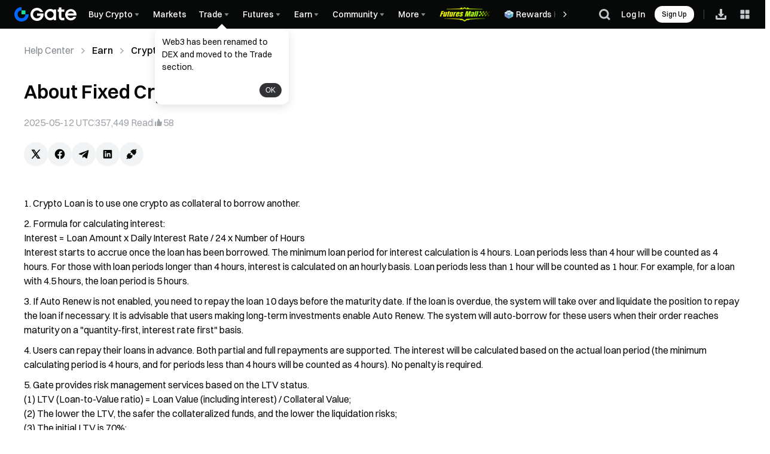

--- FILE ---
content_type: text/html
request_url: https://www.gate.com/cdn/fe/micro-fe/prod/registration_modal/index.html
body_size: 2106
content:
<!doctype html><html lang="en"><head><meta charset="UTF-8"><script defer="defer" src="/cdn/fe/micro-fe/prod/registration_modal/static/js/455.0340abf8.js"></script><script defer="defer" src="/cdn/fe/micro-fe/prod/registration_modal/static/js/583.cbb698a6.js"></script><script defer="defer" src="/cdn/fe/micro-fe/prod/registration_modal/static/js/104.f384f0be.js"></script><script defer="defer" src="/cdn/fe/micro-fe/prod/registration_modal/static/js/818.ffa83f34.js"></script><script defer="defer" src="/cdn/fe/micro-fe/prod/registration_modal/static/js/635.83ea8e50.js"></script><script defer="defer" src="/cdn/fe/micro-fe/prod/registration_modal/static/js/762.6a70ff3d.js"></script><script defer="defer" src="/cdn/fe/micro-fe/prod/registration_modal/static/js/996.e1578ec2.js"></script><script defer="defer" src="/cdn/fe/micro-fe/prod/registration_modal/static/js/42.b4bf078d.js"></script><script defer="defer" src="/cdn/fe/micro-fe/prod/registration_modal/static/js/362.bdfb8f55.js"></script><script defer="defer" src="/cdn/fe/micro-fe/prod/registration_modal/static/js/199.425b8afa.js"></script><script defer="defer" src="/cdn/fe/micro-fe/prod/registration_modal/static/js/615.5c084bb6.js"></script><script defer="defer" src="/cdn/fe/micro-fe/prod/registration_modal/static/js/main-43dd7041.1891681b.js"></script><script defer="defer" src="/cdn/fe/micro-fe/prod/registration_modal/static/js/main-f16aa68b.155710aa.js"></script><script defer="defer" src="/cdn/fe/micro-fe/prod/registration_modal/static/js/main-19522d92.f52105ea.js"></script><script defer="defer" src="/cdn/fe/micro-fe/prod/registration_modal/static/js/main-422f30dd.e8acd500.js"></script><script defer="defer" src="/cdn/fe/micro-fe/prod/registration_modal/static/js/main-31743c5a.fe33b4de.js"></script><script defer="defer" src="/cdn/fe/micro-fe/prod/registration_modal/static/js/main-2a754379.99a702cf.js"></script><script defer="defer" src="/cdn/fe/micro-fe/prod/registration_modal/static/js/main-84781932.3397a781.js"></script><script defer="defer" src="/cdn/fe/micro-fe/prod/registration_modal/static/js/main-7bd12dde.6f72d4f9.js"></script><script defer="defer" src="/cdn/fe/micro-fe/prod/registration_modal/static/js/main-ef7d455c.676867d5.js"></script><link href="/cdn/fe/micro-fe/prod/registration_modal/static/css/617.e787e46e.css" rel="stylesheet"><link href="/cdn/fe/micro-fe/prod/registration_modal/static/css/main-31743c5a.d62f6e51.css" rel="stylesheet"><link href="/cdn/fe/micro-fe/prod/registration_modal/static/css/main-84781932.a9d15658.css" rel="stylesheet">
                              <script>!function(e){var n="https://s.go-mpulse.net/boomerang/";if("False"=="True")e.BOOMR_config=e.BOOMR_config||{},e.BOOMR_config.PageParams=e.BOOMR_config.PageParams||{},e.BOOMR_config.PageParams.pci=!0,n="https://s2.go-mpulse.net/boomerang/";if(window.BOOMR_API_key="DUGS3-36YLV-57S9E-URCWE-VXKMM",function(){function e(){if(!o){var e=document.createElement("script");e.id="boomr-scr-as",e.src=window.BOOMR.url,e.async=!0,i.parentNode.appendChild(e),o=!0}}function t(e){o=!0;var n,t,a,r,d=document,O=window;if(window.BOOMR.snippetMethod=e?"if":"i",t=function(e,n){var t=d.createElement("script");t.id=n||"boomr-if-as",t.src=window.BOOMR.url,BOOMR_lstart=(new Date).getTime(),e=e||d.body,e.appendChild(t)},!window.addEventListener&&window.attachEvent&&navigator.userAgent.match(/MSIE [67]\./))return window.BOOMR.snippetMethod="s",void t(i.parentNode,"boomr-async");a=document.createElement("IFRAME"),a.src="about:blank",a.title="",a.role="presentation",a.loading="eager",r=(a.frameElement||a).style,r.width=0,r.height=0,r.border=0,r.display="none",i.parentNode.appendChild(a);try{O=a.contentWindow,d=O.document.open()}catch(_){n=document.domain,a.src="javascript:var d=document.open();d.domain='"+n+"';void(0);",O=a.contentWindow,d=O.document.open()}if(n)d._boomrl=function(){this.domain=n,t()},d.write("<bo"+"dy onload='document._boomrl();'>");else if(O._boomrl=function(){t()},O.addEventListener)O.addEventListener("load",O._boomrl,!1);else if(O.attachEvent)O.attachEvent("onload",O._boomrl);d.close()}function a(e){window.BOOMR_onload=e&&e.timeStamp||(new Date).getTime()}if(!window.BOOMR||!window.BOOMR.version&&!window.BOOMR.snippetExecuted){window.BOOMR=window.BOOMR||{},window.BOOMR.snippetStart=(new Date).getTime(),window.BOOMR.snippetExecuted=!0,window.BOOMR.snippetVersion=12,window.BOOMR.url=n+"DUGS3-36YLV-57S9E-URCWE-VXKMM";var i=document.currentScript||document.getElementsByTagName("script")[0],o=!1,r=document.createElement("link");if(r.relList&&"function"==typeof r.relList.supports&&r.relList.supports("preload")&&"as"in r)window.BOOMR.snippetMethod="p",r.href=window.BOOMR.url,r.rel="preload",r.as="script",r.addEventListener("load",e),r.addEventListener("error",function(){t(!0)}),setTimeout(function(){if(!o)t(!0)},3e3),BOOMR_lstart=(new Date).getTime(),i.parentNode.appendChild(r);else t(!1);if(window.addEventListener)window.addEventListener("load",a,!1);else if(window.attachEvent)window.attachEvent("onload",a)}}(),"".length>0)if(e&&"performance"in e&&e.performance&&"function"==typeof e.performance.setResourceTimingBufferSize)e.performance.setResourceTimingBufferSize();!function(){if(BOOMR=e.BOOMR||{},BOOMR.plugins=BOOMR.plugins||{},!BOOMR.plugins.AK){var n=""=="true"?1:0,t="",a="aocyzcqx3siam2lsulea-f-e7c69dcf0-clientnsv4-s.akamaihd.net",i="false"=="true"?2:1,o={"ak.v":"39","ak.cp":"1827526","ak.ai":parseInt("1216930",10),"ak.ol":"0","ak.cr":12,"ak.ipv":4,"ak.proto":"h2","ak.rid":"84df3970","ak.r":50796,"ak.a2":n,"ak.m":"b","ak.n":"ff","ak.bpcip":"3.133.140.0","ak.cport":49708,"ak.gh":"23.209.83.202","ak.quicv":"","ak.tlsv":"tls1.3","ak.0rtt":"","ak.0rtt.ed":"","ak.csrc":"-","ak.acc":"","ak.t":"1769120456","ak.ak":"hOBiQwZUYzCg5VSAfCLimQ==GfxH50gUk/r1SrOQQ3cHCYYHO5Mp3EW76wj8B6n4t5xpPGcrbo93T+/gxp5vz2zII49AeA5FVwNBATdB9yN8l5kUA0CSGskO+qcODKbo4UrM/ACpSFtiq38qpGdX35j39zXN2wEIlGIzTOW2tzTaSHAvQzFqBFj/RCmnNfxm+8105y2kKRaVUwQOc1E2lti1xx2WM067vrX4nXxzd8GxOhxlCFgx+bKLcmkOGaL+SaGQYTsUw388L0B9w7kVootSvuN/r4ogpk1ymGDQE1BVZsIG34pCWb6g2YGu42JKt+1hW6xSkXidursUFe7ba6T5coqZja6ufQt1CKOEHJcqN9atQK90fCnRSpjN3qAS4Gm6OqwbmlDEMHYyBB5IuvIjRbY6yNI81vrIKgySBO+Hp+XhLlwnzamD8maun1+WSwE=","ak.pv":"113","ak.dpoabenc":"","ak.tf":i};if(""!==t)o["ak.ruds"]=t;var r={i:!1,av:function(n){var t="http.initiator";if(n&&(!n[t]||"spa_hard"===n[t]))o["ak.feo"]=void 0!==e.aFeoApplied?1:0,BOOMR.addVar(o)},rv:function(){var e=["ak.bpcip","ak.cport","ak.cr","ak.csrc","ak.gh","ak.ipv","ak.m","ak.n","ak.ol","ak.proto","ak.quicv","ak.tlsv","ak.0rtt","ak.0rtt.ed","ak.r","ak.acc","ak.t","ak.tf"];BOOMR.removeVar(e)}};BOOMR.plugins.AK={akVars:o,akDNSPreFetchDomain:a,init:function(){if(!r.i){var e=BOOMR.subscribe;e("before_beacon",r.av,null,null),e("onbeacon",r.rv,null,null),r.i=!0}return this},is_complete:function(){return!0}}}}()}(window);</script></head><body><style>body,body .theme-color-v5{--gui-input-lg-fz:16px}</style><noscript>You need to enable JavaScript to run this app.</noscript><div id="gateio-registration_modal-root" class="gateio-registration_modal"></div><script>g_lang=window.g_lang||"en",lang_prefix=window.lang_prefix||""</script></body></html>

--- FILE ---
content_type: text/css
request_url: https://www.gate.com/cdn/fe/_next/static/css/e1c1b931b8e5b591.css
body_size: 4764
content:
*,::backdrop,:after,:before{--tw-border-spacing-x:0;--tw-border-spacing-y:0;--tw-translate-x:0;--tw-translate-y:0;--tw-rotate:0;--tw-skew-x:0;--tw-skew-y:0;--tw-scale-x:1;--tw-scale-y:1;--tw-pan-x: ;--tw-pan-y: ;--tw-pinch-zoom: ;--tw-scroll-snap-strictness:proximity;--tw-gradient-from-position: ;--tw-gradient-via-position: ;--tw-gradient-to-position: ;--tw-ordinal: ;--tw-slashed-zero: ;--tw-numeric-figure: ;--tw-numeric-spacing: ;--tw-numeric-fraction: ;--tw-ring-inset: ;--tw-ring-offset-width:0px;--tw-ring-offset-color:#fff;--tw-ring-color:#3b82f680;--tw-ring-offset-shadow:0 0 #0000;--tw-ring-shadow:0 0 #0000;--tw-shadow:0 0 #0000;--tw-shadow-colored:0 0 #0000;--tw-blur: ;--tw-brightness: ;--tw-contrast: ;--tw-grayscale: ;--tw-hue-rotate: ;--tw-invert: ;--tw-saturate: ;--tw-sepia: ;--tw-drop-shadow: ;--tw-backdrop-blur: ;--tw-backdrop-brightness: ;--tw-backdrop-contrast: ;--tw-backdrop-grayscale: ;--tw-backdrop-hue-rotate: ;--tw-backdrop-invert: ;--tw-backdrop-opacity: ;--tw-backdrop-saturate: ;--tw-backdrop-sepia: ;--tw-contain-size: ;--tw-contain-layout: ;--tw-contain-paint: ;--tw-contain-style: }.pointer-events-none{pointer-events:none}.static{position:static}.absolute{position:absolute}.relative{position:relative}.sticky{position:sticky}.\!left-0{left:var(--size-0)!important}.\!right-0{right:var(--size-0)!important}.-bottom-\[1px\]{bottom:-1px}.bottom-0{bottom:var(--size-0)}.left-0{left:var(--size-0)}.left-1\/2{left:50%}.left-16{left:var(--size-64)}.left-4{left:var(--size-16)}.right-0{right:var(--size-0)}.right-1\/2{right:50%}.right-16{right:var(--size-64)}.right-4{right:var(--size-16)}.top-0{top:var(--size-0)}.top-1\/2{top:50%}.top-12{top:var(--size-48)}.top-\[136px\]{top:136px}.top-\[calc\(100vh-110px\)\]{top:calc(100vh - 110px)}.z-10{z-index:10}.z-20{z-index:20}.z-\[10\]{z-index:10}.z-\[15\]{z-index:15}.z-\[1\]{z-index:1}.mx-4{margin-left:var(--size-16);margin-right:var(--size-16)}.mx-auto{margin-left:auto;margin-right:auto}.my-16{margin-top:var(--size-64);margin-bottom:var(--size-64)}.-ml-\[3px\]{margin-left:-3px}.-mr-\[3px\]{margin-right:-3px}.mb-0{margin-bottom:var(--size-0)}.mb-16{margin-bottom:var(--size-64)}.mb-2{margin-bottom:var(--size-8)}.mb-3{margin-bottom:var(--size-12)}.mb-4{margin-bottom:var(--size-16)}.mb-6{margin-bottom:var(--size-24)}.mb-\[14px\]{margin-bottom:14px}.mb-\[83px\]{margin-bottom:83px}.me-4{margin-inline-end:var(--size-16)}.ms-\[10px\]{margin-inline-start:10px}.mt-0{margin-top:var(--size-0)}.mt-10{margin-top:var(--size-40)}.mt-16{margin-top:var(--size-64)}.mt-2{margin-top:var(--size-8)}.mt-3{margin-top:var(--size-12)}.mt-4{margin-top:var(--size-16)}.mt-6{margin-top:var(--size-24)}.mt-8{margin-top:var(--size-32)}.box-border{box-sizing:border-box}.line-clamp-1{-webkit-line-clamp:1}.line-clamp-1,.line-clamp-2{overflow:hidden;display:-webkit-box;-webkit-box-orient:vertical}.line-clamp-2{-webkit-line-clamp:2}.line-clamp-3{overflow:hidden;display:-webkit-box;-webkit-box-orient:vertical;-webkit-line-clamp:3}.block{display:block}.inline{display:inline}.flex{display:flex}.grid{display:grid}.hidden{display:none}.h-0{height:var(--size-0)}.h-10{height:var(--size-40)}.h-12{height:var(--size-48)}.h-3{height:var(--size-12)}.h-4{height:var(--size-16)}.h-5{height:var(--size-20)}.h-8{height:var(--size-32)}.h-\[100px\]{height:100px}.h-\[120px\]{height:120px}.h-\[154px\]{height:154px}.h-\[1px\]{height:1px}.h-\[28px\]{height:28px}.h-\[36px\]{height:36px}.h-\[80px\]{height:80px}.h-\[86px\]{height:86px}.h-auto{height:auto}.h-fit{height:fit-content}.h-full{height:100%}.max-h-\[216px\]{max-height:216px}.max-h-\[319px\]{max-height:319px}.max-h-\[700px\]{max-height:700px}.max-h-\[calc\(100vh-130px\)\]{max-height:calc(100vh - 130px)}.max-h-\[calc\(100vh-276px\)\]{max-height:calc(100vh - 276px)}.max-h-\[unset\]{max-height:unset}.min-h-\[calc\(100vh-48px\)\]{min-height:calc(100vh - 48px)}.min-h-\[calc\(100vh-72px\)\]{min-height:calc(100vh - 72px)}.w-0{width:var(--size-0)}.w-1\/2{width:50%}.w-10{width:var(--size-40)}.w-12{width:var(--size-48)}.w-4{width:var(--size-16)}.w-5{width:var(--size-20)}.w-6{width:var(--size-24)}.w-8{width:var(--size-32)}.w-\[1px\]{width:1px}.w-\[28px\]{width:28px}.w-\[328px\]{width:328px}.w-\[80px\]{width:80px}.w-auto{width:auto}.w-dvw{width:100dvw}.w-fit{width:fit-content}.w-full{width:100%}.min-w-\[120px\]{min-width:120px}.max-w-\[1248px\]{max-width:1248px}.max-w-\[616px\]{max-width:616px}.max-w-fit{max-width:fit-content}.flex-1{flex:1 1 0%}.rotate-180{--tw-rotate:180deg}.rotate-180,.transform{transform:translate(var(--tw-translate-x),var(--tw-translate-y)) rotate(var(--tw-rotate)) skewX(var(--tw-skew-x)) skewY(var(--tw-skew-y)) scaleX(var(--tw-scale-x)) scaleY(var(--tw-scale-y))}.cursor-pointer{cursor:pointer}.select-text{user-select:text}.resize{resize:both}.scroll-mt-\[144px\]{scroll-margin-top:144px}.scroll-mt-\[72px\]{scroll-margin-top:72px}.scroll-pt-\[300px\]{scroll-padding-top:300px}.columns-1{column-count:1}.break-inside-avoid{break-inside:avoid}.grid-cols-1{grid-template-columns:repeat(1,minmax(0,1fr))}.grid-cols-2{grid-template-columns:repeat(2,minmax(0,1fr))}.grid-cols-4{grid-template-columns:repeat(4,minmax(0,1fr))}.grid-rows-3{grid-template-rows:repeat(3,minmax(0,1fr))}.grid-rows-\[0fr\]{grid-template-rows:0fr}.grid-rows-\[1fr\]{grid-template-rows:1fr}.flex-row{flex-direction:row}.flex-col{flex-direction:column}.flex-wrap{flex-wrap:wrap}.flex-nowrap{flex-wrap:nowrap}.items-start{align-items:flex-start}.items-end{align-items:flex-end}.items-center{align-items:center}.justify-start{justify-content:flex-start}.justify-center{justify-content:center}.justify-between{justify-content:space-between}.gap-1{gap:var(--size-4)}.gap-10{gap:var(--size-40)}.gap-2{gap:var(--size-8)}.gap-3{gap:var(--size-12)}.gap-4{gap:var(--size-16)}.gap-6{gap:var(--size-24)}.gap-\[6px\]{gap:6px}.gap-x-1{column-gap:var(--size-4)}.gap-x-2{column-gap:var(--size-8)}.gap-x-4{column-gap:var(--size-16)}.gap-x-8{column-gap:var(--size-32)}.gap-y-1{row-gap:var(--size-4)}.gap-y-2{row-gap:var(--size-8)}.gap-y-3{row-gap:var(--size-12)}.gap-y-4{row-gap:var(--size-16)}.gap-y-6{row-gap:var(--size-24)}.gap-y-8{row-gap:var(--size-32)}.overflow-auto{overflow:auto}.overflow-hidden{overflow:hidden}.overflow-y-auto{overflow-y:auto}.overflow-x-scroll{overflow-x:scroll}.truncate{overflow:hidden;white-space:nowrap}.text-ellipsis,.truncate{text-overflow:ellipsis}.whitespace-nowrap{white-space:nowrap}.break-words{overflow-wrap:break-word}.rounded-\[12px\]{border-radius:12px}.rounded-\[14px\]{border-radius:14px}.rounded-\[5px\]{border-radius:5px}.rounded-\[6px\]{border-radius:6px}.rounded-\[8px\]{border-radius:8px}.rounded-full{border-radius:9999px}.rounded-none{border-radius:0}.border{border-width:1px}.border-0{border-width:0}.border-x-\[3px\]{border-left-width:3px;border-right-width:3px}.border-b{border-bottom-width:1px}.border-l-0{border-left-width:0}.border-r-0{border-right-width:0}.border-solid{border-style:solid}.border-cmpt-input{border-color:var(--color-cmpt-input)}.border-cmpt-slider-inactive-line{border-color:var(--color-cmpt-slider-inactive-line)}.border-line-border-strong{border-color:var(--color-line-border-strong)}.border-line-border-subtle{border-color:var(--color-line-border-subtle)}.border-line-divider-strong{border-color:var(--color-line-divider-strong)}.border-text-text-primary{border-color:var(--color-text-text-primary)}.border-b-line-divider-divider{border-bottom-color:var(--color-line-divider-divider)}.bg-\[rgba\(11\2c 11\2c 11\2c 0\.3\)\]{background-color:#0b0b0b4d}.bg-\[rgba\(251\2c 251\2c 251\2c 0\.7\)\]{background-color:#fbfbfbb3}.bg-bg-primary{background-color:var(--color-bg-primary)}.bg-bg-secondary{background-color:var(--color-bg-secondary)}.bg-bg-tertiary{background-color:var(--color-bg-tertiary)}.bg-cmpt-input{background-color:var(--color-cmpt-input)}.bg-cmpt-tag-gray{background-color:var(--color-cmpt-tag-gray)}.bg-line-border-strong{background-color:var(--color-line-border-strong)}.bg-line-border-subtle{background-color:var(--color-line-border-subtle)}.bg-line-divider-divider{background-color:var(--color-line-divider-divider)}.bg-text-text-primary{background-color:var(--color-text-text-primary)}.bg-\[linear-gradient\(93deg\2c \#FF7CE5\2c \#B5ABFF\2c \#FFCACB\2c \#D666FF\)\]{background-image:linear-gradient(93deg,#ff7ce5,#b5abff,#ffcacb,#d666ff)}.bg-\[linear-gradient\(93deg\2c \#FF7CE5_1\.97\%\2c \#B5ABFF_47\.22\%\2c \#FFCACB_67\.54\%\2c \#D666FF_98\.02\%\)\]{background-image:linear-gradient(93deg,#ff7ce5 1.97%,#b5abff 47.22%,#ffcacb 67.54%,#d666ff 98.02%)}.bg-gradient-to-l{background-image:linear-gradient(to left,var(--tw-gradient-stops))}.bg-gradient-to-r{background-image:linear-gradient(to right,var(--tw-gradient-stops))}.to-bg-primary{--tw-gradient-to:var(--color-bg-primary) var(--tw-gradient-to-position)}.to-bg-secondary{--tw-gradient-to:var(--color-bg-secondary) var(--tw-gradient-to-position)}.p-0{padding:var(--size-0)}.p-3{padding:var(--size-12)}.p-4{padding:var(--size-16)}.p-6{padding:var(--size-24)}.px-0\.5{padding-left:var(--size-2);padding-right:var(--size-2)}.px-2{padding-left:var(--size-8);padding-right:var(--size-8)}.px-3{padding-left:var(--size-12);padding-right:var(--size-12)}.px-4{padding-left:var(--size-16);padding-right:var(--size-16)}.px-6{padding-left:var(--size-24);padding-right:var(--size-24)}.py-0\.5{padding-top:var(--size-2);padding-bottom:var(--size-2)}.py-1{padding-top:var(--size-4);padding-bottom:var(--size-4)}.py-2{padding-top:var(--size-8);padding-bottom:var(--size-8)}.py-3{padding-top:var(--size-12);padding-bottom:var(--size-12)}.py-4{padding-top:var(--size-16);padding-bottom:var(--size-16)}.py-6{padding-top:var(--size-24);padding-bottom:var(--size-24)}.py-\[14px\]{padding-top:14px;padding-bottom:14px}.pb-10{padding-bottom:var(--size-40)}.pb-16{padding-bottom:var(--size-64)}.pb-2{padding-bottom:var(--size-8)}.pb-4{padding-bottom:var(--size-16)}.pb-6{padding-bottom:var(--size-24)}.pb-\[58px\]{padding-bottom:58px}.pe-4{padding-inline-end:var(--size-16)}.pl-4{padding-left:var(--size-16)}.pr-4{padding-right:var(--size-16)}.ps-10{padding-inline-start:var(--size-40)}.ps-3{padding-inline-start:var(--size-12)}.ps-6{padding-inline-start:var(--size-24)}.pt-0{padding-top:var(--size-0)}.pt-2{padding-top:var(--size-8)}.pt-3{padding-top:var(--size-12)}.pt-4{padding-top:var(--size-16)}.pt-6{padding-top:var(--size-24)}.pt-8{padding-top:var(--size-32)}.text-left{text-align:left}.text-center{text-align:center}.text-right{text-align:right}.text-start{text-align:start}.font-\[inherit\]{font-family:inherit}.text-\[18px\]{font-size:18px}.text-b1-sm{font-size:14px;font-weight:400}.text-b11{font-size:12px;font-weight:500}.text-b13{font-size:12px;font-weight:400}.text-b3-sm{font-size:16px;font-weight:500}.text-b4-sm{font-size:14px;font-weight:500}.text-b5{font-size:16px;font-weight:400}.text-b5-sm{font-size:14px;font-weight:400}.text-b7{font-size:14px;font-weight:500}.text-b9{font-size:12px;font-weight:600}.text-bm1-sm,.text-bm2{font-size:14px;font-weight:400}.text-bm3{font-size:12px;font-weight:400}.text-h5{font-size:28px;font-weight:600}.text-h5-sm{font-size:20px;font-weight:600}.text-h6{font-size:24px;font-weight:600}.text-h7-sm{font-size:16px;font-weight:600}.text-s2-sm{font-size:16px;font-weight:500}.text-s3{font-size:20px;font-weight:600}.text-s3-sm,.text-s5-sm,.text-s7{font-size:16px;font-weight:600}.font-semibold{font-weight:600}.leading-\[1\.3\]{line-height:1.3}.leading-\[1\.5\],.leading-normal{line-height:1.5}.\!text-text-text-tertiary{color:var(--color-text-text-tertiary)!important}.text-icon-icon-primary{color:var(--color-icon-icon-primary)}.text-icon-icon-quaternary{color:var(--color-icon-icon-quaternary)}.text-icon-icon-tertiary{color:var(--color-icon-icon-tertiary)}.text-text-inverse-primary{color:var(--color-text-inverse-primary)}.text-text-text-brand{color:var(--color-text-text-brand)}.text-text-text-primary{color:var(--color-text-text-primary)}.text-text-text-secondary{color:var(--color-text-text-secondary)}.text-text-text-tertiary{color:var(--color-text-text-tertiary)}.no-underline{text-decoration-line:none}.opacity-0{opacity:0}.opacity-100{opacity:1}.shadow-\[0px_12px_30px_0px_rgba\(0\2c 0\2c 0\2c 0\.12\)\]{--tw-shadow:0px 12px 30px 0px #0000001f;--tw-shadow-colored:0px 12px 30px 0px var(--tw-shadow-color);box-shadow:var(--tw-ring-offset-shadow,0 0 #0000),var(--tw-ring-shadow,0 0 #0000),var(--tw-shadow)}.shadow-\[0px_6px_16px_0px_rgba\(0\2c 0\2c 0\2c 0\.08\)\]{--tw-shadow:0px 6px 16px 0px #00000014;--tw-shadow-colored:0px 6px 16px 0px var(--tw-shadow-color);box-shadow:var(--tw-ring-offset-shadow,0 0 #0000),var(--tw-ring-shadow,0 0 #0000),var(--tw-shadow)}.blur{--tw-blur:blur(8px)}.blur,.filter{filter:var(--tw-blur) var(--tw-brightness) var(--tw-contrast) var(--tw-grayscale) var(--tw-hue-rotate) var(--tw-invert) var(--tw-saturate) var(--tw-sepia) var(--tw-drop-shadow)}.backdrop-blur-sm{--tw-backdrop-blur:blur(4px);backdrop-filter:var(--tw-backdrop-blur) var(--tw-backdrop-brightness) var(--tw-backdrop-contrast) var(--tw-backdrop-grayscale) var(--tw-backdrop-hue-rotate) var(--tw-backdrop-invert) var(--tw-backdrop-opacity) var(--tw-backdrop-saturate) var(--tw-backdrop-sepia)}.transition-all{transition-property:all;transition-timing-function:cubic-bezier(.4,0,.2,1);transition-duration:.15s}.transition-colors{transition-property:color,background-color,border-color,text-decoration-color,fill,stroke;transition-timing-function:cubic-bezier(.4,0,.2,1);transition-duration:.15s}.transition-transform{transition-property:transform;transition-timing-function:cubic-bezier(.4,0,.2,1);transition-duration:.15s}.hover\:border-cmpt-component-active:hover{border-color:var(--color-cmpt-component-active)}.hover\:border-text-text-primary:hover{border-color:var(--color-text-text-primary)}.hover\:bg-cmpt-component-hover:hover{background-color:var(--color-cmpt-component-hover)}.hover\:text-text-text-brand:hover{color:var(--color-text-text-brand)}.hover\:text-text-text-primary:hover{color:var(--color-text-text-primary)}.hover\:underline:hover{text-decoration-line:underline}.focus\:border-cmpt-component-active:focus{border-color:var(--color-cmpt-component-active)}.group:hover .group-hover\:bg-cmpt-button-primary{background-color:var(--color-cmpt-button-primary)}.group:hover .group-hover\:text-text-inverse-primary{color:var(--color-text-inverse-primary)}@media (min-width:768px){.sm\:sticky{position:sticky}.sm\:top-0{top:var(--size-0)}.sm\:top-8{top:var(--size-32)}.sm\:top-\[120px\]{top:120px}.sm\:top-\[72px\]{top:72px}.sm\:mx-2{margin-left:var(--size-8);margin-right:var(--size-8)}.sm\:mx-6{margin-left:var(--size-24);margin-right:var(--size-24)}.sm\:mb-10{margin-bottom:var(--size-40)}.sm\:mb-20{margin-bottom:var(--size-80)}.sm\:mb-3{margin-bottom:var(--size-12)}.sm\:mb-4{margin-bottom:var(--size-16)}.sm\:mb-6{margin-bottom:var(--size-24)}.sm\:mb-\[176px\]{margin-bottom:176px}.sm\:me-6{margin-inline-end:var(--size-24)}.sm\:mt-10{margin-top:var(--size-40)}.sm\:mt-12{margin-top:var(--size-48)}.sm\:mt-20{margin-top:var(--size-80)}.sm\:mt-4{margin-top:var(--size-16)}.sm\:mt-6{margin-top:var(--size-24)}.sm\:mt-8{margin-top:var(--size-32)}.sm\:mt-\[120px\]{margin-top:120px}.sm\:mt-\[176px\]{margin-top:176px}.sm\:mt-\[180px\]{margin-top:180px}.sm\:block{display:block}.sm\:inline{display:inline}.sm\:flex{display:flex}.sm\:hidden{display:none}.sm\:h-10{height:var(--size-40)}.sm\:h-8{height:var(--size-32)}.sm\:h-\[104px\]{height:104px}.sm\:h-\[calc\(100vh-120px\)\]{height:calc(100vh - 120px)}.sm\:h-\[calc\(100vh-72px\)\]{height:calc(100vh - 72px)}.sm\:max-h-\[216px\]{max-height:216px}.sm\:max-h-\[calc\(100vh-471px\)\]{max-height:calc(100vh - 471px)}.sm\:max-h-\[unset\]{max-height:unset}.sm\:min-h-\[100px\]{min-height:100px}.sm\:min-h-\[calc\(100vh-48px\)\]{min-height:calc(100vh - 48px)}.sm\:w-10{width:var(--size-40)}.sm\:w-8{width:var(--size-32)}.sm\:w-\[104px\]{width:104px}.sm\:w-\[240px\]{width:240px}.sm\:w-\[72px\]{width:72px}.sm\:w-auto{width:auto}.sm\:max-w-\[1248px\]{max-width:1248px}.sm\:columns-3{column-count:3}.sm\:grid-cols-2{grid-template-columns:repeat(2,minmax(0,1fr))}.sm\:grid-cols-3{grid-template-columns:repeat(3,minmax(0,1fr))}.sm\:grid-rows-2{grid-template-rows:repeat(2,minmax(0,1fr))}.sm\:grid-rows-\[0fr\]{grid-template-rows:0fr}.sm\:grid-rows-\[1fr\]{grid-template-rows:1fr}.sm\:justify-start{justify-content:flex-start}.sm\:justify-end{justify-content:flex-end}.sm\:justify-center{justify-content:center}.sm\:gap-4{gap:var(--size-16)}.sm\:gap-6{gap:var(--size-24)}.sm\:gap-x-10{column-gap:var(--size-40)}.sm\:gap-x-3{column-gap:var(--size-12)}.sm\:gap-x-6{column-gap:var(--size-24)}.sm\:gap-y-10{row-gap:var(--size-40)}.sm\:gap-y-4{row-gap:var(--size-16)}.sm\:overflow-auto{overflow:auto}.sm\:rounded-\[20px\]{border-radius:20px}.sm\:rounded-\[8px\]{border-radius:8px}.sm\:border{border-width:1px}.sm\:border-0{border-width:0}.sm\:border-solid{border-style:solid}.sm\:border-line-border-strong{border-color:var(--color-line-border-strong)}.sm\:bg-cmpt-input{background-color:var(--color-cmpt-input)}.sm\:p-6{padding:var(--size-24)}.sm\:px-0{padding-left:var(--size-0);padding-right:var(--size-0)}.sm\:px-3{padding-left:var(--size-12);padding-right:var(--size-12)}.sm\:px-4{padding-left:var(--size-16);padding-right:var(--size-16)}.sm\:px-6{padding-left:var(--size-24);padding-right:var(--size-24)}.sm\:py-0{padding-top:var(--size-0);padding-bottom:var(--size-0)}.sm\:py-1{padding-top:var(--size-4);padding-bottom:var(--size-4)}.sm\:py-2{padding-top:var(--size-8);padding-bottom:var(--size-8)}.sm\:py-3{padding-top:var(--size-12);padding-bottom:var(--size-12)}.sm\:pb-0{padding-bottom:var(--size-0)}.sm\:pb-3{padding-bottom:var(--size-12)}.sm\:pb-4{padding-bottom:var(--size-16)}.sm\:pb-\[171px\]{padding-bottom:171px}.sm\:pb-\[179px\]{padding-bottom:179px}.sm\:pe-\[28px\]{padding-inline-end:28px}.sm\:pl-8{padding-left:var(--size-32)}.sm\:pr-6{padding-right:var(--size-24)}.sm\:ps-\[50px\]{padding-inline-start:50px}.sm\:pt-10{padding-top:var(--size-40)}.sm\:pt-3{padding-top:var(--size-12)}.sm\:pt-4{padding-top:var(--size-16)}.sm\:pt-6{padding-top:var(--size-24)}.sm\:pt-\[80px\]{padding-top:80px}.sm\:text-b5,.sm\:text-bm1{font-size:16px;font-weight:400}.sm\:text-d2{font-size:56px;font-weight:600}.sm\:text-h4{font-size:32px;font-weight:600}.sm\:text-h6{font-size:24px;font-weight:600}.sm\:text-s2-sm{font-size:16px;font-weight:500}.sm\:text-s3{font-size:20px;font-weight:600}.sm\:text-s5{font-size:18px;font-weight:600}.sm\:text-s6{font-size:18px;font-weight:500}.sm\:text-s7{font-size:16px}.sm\:font-semibold,.sm\:text-s7{font-weight:600}.sm\:text-icon-icon-secondary{color:var(--color-icon-icon-secondary)}.sm\:text-text-text-primary{color:var(--color-text-text-primary)}.sm\:hover\:bg-bg-secondary:hover{background-color:var(--color-bg-secondary)}.sm\:hover\:bg-cmpt-input:hover{background-color:var(--color-cmpt-input)}}.editorMD.markdown-body{color:var(--color-text-1)}.editorMD.markdown-body h2{line-height:1.2;font-size:24px;margin:16px 0}.editorMD.markdown-body h3{font-size:20px}.editorMD.markdown-body h3,.editorMD.markdown-body h4,.editorMD.markdown-body h5{line-height:1.2;margin:16px 0}.editorMD.markdown-body iframe,.editorMD.markdown-body img,.editorMD.markdown-body video{overflow:hidden;border-radius:8px}.editorMD.markdown-body p:last-child:not(:first-child){line-height:32px}.editorMD.markdown-body a{color:var(--color-text-text-primary);text-decoration:underline;display:inline}.editorMD.markdown-body a:hover{color:var(--color-text-text-brand)}.editorMD.markdown-body ul li{list-style:disc}.editorMD.markdown-body ol li{list-style:decimal}.editorMD.markdown-body table{display:table;table-layout:fixed}.editorMD.markdown-body table td,.editorMD.markdown-body table th{border:1px solid var(--gui-color-divider-2)}.editorMD.markdown-body table tr:last-of-type td{border-bottom:1px solid var(--gui-color-divider-2)}.editorMD.markdown-body table thead th,.editorMD.markdown-body table thead tr{background-color:var(--gui-color-neutral-1)!important}.editorMD.markdown-body table thead th{padding:12px 20px;color:var(--gui-color-text-1);font-weight:700;font-size:16px}#help-article-content *,.editormd-html-preview{font-family:Gate_Sans,Arial,sans-serif!important}.editormd-html-preview{padding:0!important;color:var(--color-text-text-primary)!important;word-break:break-word;line-height:1.5;font-size:16px!important;text-align:start}.editormd-html-preview>*{margin-bottom:12px!important}.editormd-html-preview h1{line-height:1.2;font-size:32px;padding:0!important;border:none;margin-bottom:36px!important}.editormd-html-preview h1:first-child{margin-top:0!important}.editormd-html-preview h1:not(:first-child){margin-top:64px!important}.editormd-html-preview h2{font-size:24px;margin-bottom:36px!important}.editormd-html-preview h2,.editormd-html-preview h3{line-height:1.2;margin-top:36px!important;border:none}.editormd-html-preview h3{font-size:20px;margin-bottom:12px!important}.editormd-html-preview h4,.editormd-html-preview h5{line-height:1.2;font-size:16px;margin-top:36px!important;margin-bottom:12px!important}.editormd-html-preview iframe,.editormd-html-preview img,.editormd-html-preview video{overflow:hidden;border-radius:8px}.editormd-html-preview a{color:var(--color-text-text-brand)}.editormd-html-preview table td,.editormd-html-preview table th{border:1px solid var(--color-line-divider-divider)}.editormd-html-preview table tr:last-of-type td{border-bottom:1px solid var(--color-line-divider-divider)}.editormd-html-preview table thead th,.editormd-html-preview table thead tr{background-color:var(--gui-color-neutral-1)!important}.editormd-html-preview table thead th{padding:12px 20px;color:var(--color-text-text-primary);font-weight:700;font-size:16px}.editormd-html-preview>ol,.editormd-html-preview>ul{padding-inline-start:0!important}.editormd-html-preview ul li{list-style:disc inside!important;margin-block:12px!important}.editormd-html-preview ol ul li,.editormd-html-preview ul ul li{list-style:circle inside!important}.editormd-html-preview ol ol ul li,.editormd-html-preview ol ul ul li,.editormd-html-preview ul ol ul li,.editormd-html-preview ul ul ul li{list-style:square inside!important}.editormd-html-preview ol li{list-style:decimal inside!important;margin-block:12px!important}.editormd-html-preview ol ol li,.editormd-html-preview ul ol li{list-style:lower-roman inside!important}.editormd-html-preview ol ol ol li,.editormd-html-preview ol ul ol li,.editormd-html-preview ul ol ol li,.editormd-html-preview ul ul ol li{list-style:lower-alpha inside!important}.editormd-html-preview li>p{display:inline}.markdown-body table td{padding:12px 20px;color:var(--color-text-text-primary);font-size:16px}.markdown-body table td,.markdown-body table tr,.markdown-body table tr:nth-child(2n){background-color:var(--color-card-on-layer-1)!important}.editormd-html-preview .gateactivity-btn-style{background-color:var(--color-cmpt-button-primary)!important;margin:12px 0!important}.editormd-html-preview .gateactivity-btn-style span{color:var(--color-text-inverse-primary)!important}body{box-sizing:border-box;margin:0;font-size:14px;font-family:Gate_Sans,Arial,sans-serif;font-style:normal;font-synthesis:style;font-weight:400;text-rendering:optimizeLegibility;-webkit-font-smoothing:antialiased}a,body{color:var(--color-text-text-primary)}a{text-decoration:none}*,:after,:before{margin:0;padding:0}.icon{overflow:hidden}.icon,.icon_font{width:1em;height:1em;vertical-align:-.15em;fill:currentColor}.icon_font{cursor:pointer}.icon_font:hover{fill:var(--color-brand-1)}::-webkit-scrollbar{width:3px;height:8px;background-color:initial}::-webkit-scrollbar-thumb{border-radius:3px;background:#8593a833}::-webkit-scrollbar-track{border-radius:2px}.no-scrollbar::-webkit-scrollbar{display:none}#download_gateio_app_wrapper{bottom:32px}.ai-summary-rotate{animation:ai-summary-rotate 3s linear infinite}@keyframes ai-summary-rotate{0%{transform:rotate(0deg)}to{transform:rotate(1turn)}}.search-result-item-highlight .highlight{color:var(--color-text-text-brand);font-style:inherit}.autocomplete-right-section-ar{left:unset;right:unset}.hide-scrollbar::-webkit-scrollbar{display:none}

--- FILE ---
content_type: application/javascript
request_url: https://www.gate.com/cdn/fe/_next/static/chunks/vendor-e14817b4-fb9df76ca9bd26ae.js
body_size: 14377
content:
"use strict";(self.webpackChunk_N_E=self.webpackChunk_N_E||[]).push([[5683],{14517:function(e,t,r){t.Z=function(){for(var e,t,r=0,n="";r<arguments.length;)(e=arguments[r++])&&(t=function e(t){var r,n,l="";if("string"==typeof t||"number"==typeof t)l+=t;else if("object"==typeof t){if(Array.isArray(t))for(r=0;r<t.length;r++)t[r]&&(n=e(t[r]))&&(l&&(l+=" "),l+=n);else for(r in t)t[r]&&(l&&(l+=" "),l+=r)}return l}(e))&&(n&&(n+=" "),n+=t);return n}},57540:function(e,t,r){r.d(t,{Z:function(){return o}});var n,l=!!("undefined"!=typeof window&&window.document&&window.document.createElement);function o(e){if((!n&&0!==n||e)&&l){var t=document.createElement("div");t.style.position="absolute",t.style.top="-9999px",t.style.width="50px",t.style.height="50px",t.style.overflow="scroll",document.body.appendChild(t),n=t.offsetWidth-t.clientWidth,document.body.removeChild(t)}return n}},44204:function(e){e.exports=function e(t,r){if(t===r)return!0;if(t&&r&&"object"==typeof t&&"object"==typeof r){if(t.constructor!==r.constructor)return!1;if(Array.isArray(t)){if((n=t.length)!=r.length)return!1;for(l=n;0!=l--;)if(!e(t[l],r[l]))return!1;return!0}if(t.constructor===RegExp)return t.source===r.source&&t.flags===r.flags;if(t.valueOf!==Object.prototype.valueOf)return t.valueOf()===r.valueOf();if(t.toString!==Object.prototype.toString)return t.toString()===r.toString();if((n=(o=Object.keys(t)).length)!==Object.keys(r).length)return!1;for(l=n;0!=l--;)if(!Object.prototype.hasOwnProperty.call(r,o[l]))return!1;for(l=n;0!=l--;){var n,l,o,i=o[l];if(!e(t[i],r[i]))return!1}return!0}return t!=t&&r!=r}},31077:function(e,t,r){var n=r(77837),l=r.n(n),o=r(37667),i=r(10885),a=r(34747),u=function(e,t){var r="function"==typeof Symbol&&e[Symbol.iterator];if(!r)return e;var n,l,o=r.call(e),i=[];try{for(;(void 0===t||t-- >0)&&!(n=o.next()).done;)i.push(n.value)}catch(e){l={error:e}}finally{try{n&&!n.done&&(r=o.return)&&r.call(o)}finally{if(l)throw l.error}}return i},c=function(){for(var e=[],t=0;t<arguments.length;t++)e=e.concat(u(arguments[t]));return e};t.Z=function(e,t){var r,n=(0,i.Z)(e),u=null!==(r=null==t?void 0:t.wait)&&void 0!==r?r:1e3,s=(0,o.useMemo)(function(){return l()(function(){for(var e=[],t=0;t<arguments.length;t++)e[t]=arguments[t];return n.current.apply(n,c(e))},u,t)},[]);return(0,a.Z)(function(){s.cancel()}),{run:s,cancel:s.cancel,flush:s.flush}}},10885:function(e,t,r){var n=r(37667);t.Z=function(e){var t=(0,n.useRef)(e);return t.current=e,t}},26910:function(e,t,r){var n=r(37667);t.Z=function(e){var t=(0,n.useRef)(e);t.current=(0,n.useMemo)(function(){return e},[e]);var r=(0,n.useRef)();return r.current||(r.current=function(){for(var e=[],r=0;r<arguments.length;r++)e[r]=arguments[r];return t.current.apply(this,e)}),r.current}},42995:function(e,t,r){var n=r(14633),l=r.n(n),o=r(37667),i=r(10885),a=r(34747),u=function(e,t){var r="function"==typeof Symbol&&e[Symbol.iterator];if(!r)return e;var n,l,o=r.call(e),i=[];try{for(;(void 0===t||t-- >0)&&!(n=o.next()).done;)i.push(n.value)}catch(e){l={error:e}}finally{try{n&&!n.done&&(r=o.return)&&r.call(o)}finally{if(l)throw l.error}}return i},c=function(){for(var e=[],t=0;t<arguments.length;t++)e=e.concat(u(arguments[t]));return e};t.Z=function(e,t){var r,n=(0,i.Z)(e),u=null!==(r=null==t?void 0:t.wait)&&void 0!==r?r:1e3,s=(0,o.useMemo)(function(){return l()(function(){for(var e=[],t=0;t<arguments.length;t++)e[t]=arguments[t];return n.current.apply(n,c(e))},u,t)},[]);return(0,a.Z)(function(){s.cancel()}),{run:s,cancel:s.cancel,flush:s.flush}}},34747:function(e,t,r){var n=r(37667),l=r(10885);t.Z=function(e){var t=(0,l.Z)(e);(0,n.useEffect)(function(){return function(){t.current()}},[])}},30456:function(e,t,r){var n=r(92336),l=r(77837),o=r.n(l),i=r(37667),a=r(25621),u=r(26203),c=r(78339),s=r(69052);t.Z=function(e,t){s.Z&&!(0,c.mf)(e)&&console.error("useDebounceFn expected parameter is a function, got ".concat(typeof e));var r,l=(0,a.Z)(e),f=null!==(r=null==t?void 0:t.wait)&&void 0!==r?r:1e3,d=(0,i.useMemo)(function(){return o()(function(){for(var e=[],t=0;t<arguments.length;t++)e[t]=arguments[t];return l.current.apply(l,(0,n.ev)([],(0,n.CR)(e),!1))},f,t)},[]);return(0,u.Z)(function(){d.cancel()}),{run:d,cancel:d.cancel,flush:d.flush}}},17414:function(e,t,r){var n=r(92336),l=r(14633),o=r.n(l),i=r(37667),a=r(25621),u=r(26203),c=r(78339),s=r(69052);t.Z=function(e,t){s.Z&&!(0,c.mf)(e)&&console.error("useThrottleFn expected parameter is a function, got ".concat(typeof e));var r,l=(0,a.Z)(e),f=null!==(r=null==t?void 0:t.wait)&&void 0!==r?r:1e3,d=(0,i.useMemo)(function(){return o()(function(){for(var e=[],t=0;t<arguments.length;t++)e[t]=arguments[t];return l.current.apply(l,(0,n.ev)([],(0,n.CR)(e),!1))},f,t)},[]);return(0,u.Z)(function(){d.cancel()}),{run:d,cancel:d.cancel,flush:d.flush}}},86944:function(e,t,r){r.d(t,{Z:function(){return n}});function n(e,t){(null==t||t>e.length)&&(t=e.length);for(var r=0,n=Array(t);r<t;r++)n[r]=e[r];return n}},16049:function(e,t,r){r.d(t,{Z:function(){return n}});function n(e){if(void 0===e)throw ReferenceError("this hasn't been initialised - super() hasn't been called");return e}},86101:function(e,t,r){r.d(t,{Z:function(){return n}});function n(e,t){if(!(e instanceof t))throw TypeError("Cannot call a class as a function")}},42208:function(e,t,r){r.d(t,{Z:function(){return o}});var n=r(85649);function l(e,t){for(var r=0;r<t.length;r++){var l=t[r];l.enumerable=l.enumerable||!1,l.configurable=!0,"value"in l&&(l.writable=!0),Object.defineProperty(e,(0,n.Z)(l.key),l)}}function o(e,t,r){return t&&l(e.prototype,t),r&&l(e,r),Object.defineProperty(e,"prototype",{writable:!1}),e}},18260:function(e,t,r){r.d(t,{Z:function(){return l}});var n=r(85649);function l(e,t,r){return(t=(0,n.Z)(t))in e?Object.defineProperty(e,t,{value:r,enumerable:!0,configurable:!0,writable:!0}):e[t]=r,e}},16076:function(e,t,r){r.d(t,{Z:function(){return n}});function n(){return(n=Object.assign?Object.assign.bind():function(e){for(var t=1;t<arguments.length;t++){var r=arguments[t];for(var n in r)Object.prototype.hasOwnProperty.call(r,n)&&(e[n]=r[n])}return e}).apply(this,arguments)}},2917:function(e,t,r){r.d(t,{Z:function(){return n}});function n(e){return(n=Object.setPrototypeOf?Object.getPrototypeOf.bind():function(e){return e.__proto__||Object.getPrototypeOf(e)})(e)}},57518:function(e,t,r){function n(e,t){return(n=Object.setPrototypeOf?Object.setPrototypeOf.bind():function(e,t){return e.__proto__=t,e})(e,t)}function l(e,t){if("function"!=typeof t&&null!==t)throw TypeError("Super expression must either be null or a function");e.prototype=Object.create(t&&t.prototype,{constructor:{value:e,writable:!0,configurable:!0}}),Object.defineProperty(e,"prototype",{writable:!1}),t&&n(e,t)}r.d(t,{Z:function(){return l}})},18261:function(e,t,r){r.d(t,{Z:function(){return n}});function n(e,t){if(null==e)return{};var r,n,l=function(e,t){if(null==e)return{};var r,n,l={},o=Object.keys(e);for(n=0;n<o.length;n++)r=o[n],t.indexOf(r)>=0||(l[r]=e[r]);return l}(e,t);if(Object.getOwnPropertySymbols){var o=Object.getOwnPropertySymbols(e);for(n=0;n<o.length;n++)r=o[n],!(t.indexOf(r)>=0)&&Object.prototype.propertyIsEnumerable.call(e,r)&&(l[r]=e[r])}return l}},58793:function(e,t,r){r.d(t,{Z:function(){return o}});var n=r(49338),l=r(16049);function o(e,t){if(t&&("object"===(0,n.Z)(t)||"function"==typeof t))return t;if(void 0!==t)throw TypeError("Derived constructors may only return object or undefined");return(0,l.Z)(e)}},96872:function(e,t,r){r.d(t,{Z:function(){return l}});var n=r(44916);function l(e,t){return function(e){if(Array.isArray(e))return e}(e)||function(e,t){var r=null==e?null:"undefined"!=typeof Symbol&&e[Symbol.iterator]||e["@@iterator"];if(null!=r){var n,l,o,i,a=[],u=!0,c=!1;try{if(o=(r=r.call(e)).next,0===t){if(Object(r)!==r)return;u=!1}else for(;!(u=(n=o.call(r)).done)&&(a.push(n.value),a.length!==t);u=!0);}catch(e){c=!0,l=e}finally{try{if(!u&&null!=r.return&&(i=r.return(),Object(i)!==i))return}finally{if(c)throw l}}return a}}(e,t)||(0,n.Z)(e,t)||function(){throw TypeError("Invalid attempt to destructure non-iterable instance.\nIn order to be iterable, non-array objects must have a [Symbol.iterator]() method.")}()}},83997:function(e,t,r){r.d(t,{Z:function(){return o}});var n=r(86944),l=r(44916);function o(e){return function(e){if(Array.isArray(e))return(0,n.Z)(e)}(e)||function(e){if("undefined"!=typeof Symbol&&null!=e[Symbol.iterator]||null!=e["@@iterator"])return Array.from(e)}(e)||(0,l.Z)(e)||function(){throw TypeError("Invalid attempt to spread non-iterable instance.\nIn order to be iterable, non-array objects must have a [Symbol.iterator]() method.")}()}},85649:function(e,t,r){r.d(t,{Z:function(){return l}});var n=r(49338);function l(e){var t=function(e,t){if("object"!=(0,n.Z)(e)||!e)return e;var r=e[Symbol.toPrimitive];if(void 0!==r){var l=r.call(e,t||"default");if("object"!=(0,n.Z)(l))return l;throw TypeError("@@toPrimitive must return a primitive value.")}return("string"===t?String:Number)(e)}(e,"string");return"symbol"==(0,n.Z)(t)?t:String(t)}},49338:function(e,t,r){r.d(t,{Z:function(){return n}});function n(e){return(n="function"==typeof Symbol&&"symbol"==typeof Symbol.iterator?function(e){return typeof e}:function(e){return e&&"function"==typeof Symbol&&e.constructor===Symbol&&e!==Symbol.prototype?"symbol":typeof e})(e)}},44916:function(e,t,r){r.d(t,{Z:function(){return l}});var n=r(86944);function l(e,t){if(e){if("string"==typeof e)return(0,n.Z)(e,t);var r=Object.prototype.toString.call(e).slice(8,-1);if("Object"===r&&e.constructor&&(r=e.constructor.name),"Map"===r||"Set"===r)return Array.from(e);if("Arguments"===r||/^(?:Ui|I)nt(?:8|16|32)(?:Clamped)?Array$/.test(r))return(0,n.Z)(e,t)}}},44442:function(e,t,r){r.d(t,{e:function(){return s}});var n=r(37667),l=r(34723);r(19481);var o=r(75704),i=r(39890);let a=n.forwardRef((e,t)=>{let{children:r,viewportRef:o=t,className:i,...a}=e;return n.createElement("div",{ref:o,className:(0,l.W)("gui_71aaffb3 gui_33f0c84a",i),...a},r)}),u=e=>{let{scrollOffset:t,onClick:r,dir:l,show:o,testid:i,children:a}=e;return n.createElement("div",{className:"gui_ada80544",style:{"--gui-arrowScrollTab-scroll-offset":"".concat(t,"px")},onClick:r,"data-dir":l,"data-show":o?"true":void 0,"data-testid":i},a)},c=n.forwardRef((e,t)=>n.createElement("div",{className:"gui_12837103","data-observe":e.observe,ref:t})),s=e=>{let{children:t,scrollOffset:r=40,selectedValue:l,tabRefs:s,controllerBg:p,controllerHoverBg:g,controllerColor:v,controllerHoverColor:m,hideController:b=!1,...h}=e,{dir:y}=(0,o.g)(),w=(0,n.useRef)(null);(0,n.useEffect)(()=>{w.current&&"rtl"===y&&w.current.scrollTo({left:-w.current.scrollWidth,behavior:"auto"})},[y]);let S=e=>{if(w.current){let t=b?0:r||.1*w.current.offsetWidth;if("ltr"===y){let r=e.offsetLeft;w.current.scrollTo({left:r-t-12,behavior:"smooth"})}else{let r=w.current.scrollWidth-e.offsetLeft-e.offsetWidth;w.current.scrollTo({left:-(r-t-12),behavior:"smooth"})}}};(0,n.useEffect)(()=>{let e=s.find(e=>{var t;return(null===(t=e.current)||void 0===t?void 0:t.dataset.value)===String(l)});null!=e&&e.current&&S(e.current)},[l,s,r,y,b]);let E=(0,n.useRef)([(0,n.createRef)(),(0,n.createRef)()]),[T,x]=(0,n.useState)(!1),[C,_]=(0,n.useState)(!1);(0,n.useEffect)(()=>{if(!E.current[0].current||!E.current[1].current)return;let e=new IntersectionObserver(e=>{e.forEach(e=>{e.target===E.current[0].current?x(!e.isIntersecting):e.target===E.current[1].current&&_(!e.isIntersecting)})},{threshold:[0]});return e.observe(E.current[0].current),e.observe(E.current[1].current),()=>{e.disconnect()}},[]);let N=()=>{if(b)return;let e=w.current,t=s.map(e=>e.current),n=e?.1*e.offsetWidth:r;if("ltr"===y){let r=t.find(t=>!(!t||!e)&&t.offsetLeft>=e.scrollLeft);if(!r)return;let l=t.indexOf(r)-1;if(l<0)return;let o=t[l];o&&e&&e.scrollTo({left:o.offsetLeft-n,behavior:"smooth"})}else{let r=t.find(t=>!(!t||!e)&&t.offsetParent.offsetWidth-(t.offsetLeft+t.offsetWidth)>=-e.scrollLeft);if(!r)return;let l=t.indexOf(r)-1;if(l<0)return;let o=t[l];o&&e&&e.scrollTo({left:-(o.offsetParent.offsetWidth-(o.offsetLeft+o.offsetWidth)-n),behavior:"smooth"})}},O=()=>{if(b)return;let e=w.current,t=s.map(e=>e.current),n=e?.1*e.offsetWidth:r;if("ltr"===y){let r=null,l=1/0;t.forEach(t=>{if(t&&e){let o=t.offsetLeft-e.scrollLeft;o<l&&o-1>n&&(l=o,r=t)}}),r&&e&&e.scrollTo({left:r.offsetLeft-n,behavior:"smooth"})}else{let r=t.find(t=>!(!t||!e)&&t.offsetParent.offsetWidth-(t.offsetLeft+t.offsetWidth)>=-(e.scrollLeft-n));if(!r)return;r&&e&&e.scrollTo({left:-(r.offsetParent.offsetWidth-(r.offsetLeft+r.offsetWidth)-n),behavior:"smooth"})}},R=(0,n.useRef)(!1),k=(0,n.useRef)(!1),L=(0,n.useRef)(0),A=(0,n.useRef)(0),Z=e=>{R.current=!0,k.current=!1,L.current=e,A.current=w.current?w.current.scrollLeft:0},W=e=>{if(!R.current)return;let t=e-L.current;Math.abs(t)>5&&(k.current=!0),w.current&&(w.current.scrollLeft=A.current-("rtl"===y?-t:t))},D=()=>{R.current=!1,setTimeout(()=>{k.current=!1},50)};return n.createElement("div",{style:{position:"relative",overflow:"hidden"}},n.createElement(a,{onMouseLeave:()=>{D()},onMouseUp:()=>{D()},onMouseMove:e=>{W(e.clientX)},onMouseDown:e=>{Z(e.clientX),e.preventDefault()},onTouchStart:e=>{Z(e.touches[0].clientX)},onTouchMove:e=>{W(e.touches[0].clientX)},onTouchEnd:()=>{D()},onClickCapture:e=>{k.current&&(e.preventDefault(),e.stopPropagation())},viewportRef:w,...h,onClick:e=>{var t,r,n;null===(t=h.onClick)||void 0===t||t.call(h,e);let l=e.target,o=null===(r=s.find(e=>e.current&&e.current.contains(l)))||void 0===r?void 0:r.current;if(!o){let e=l.closest('[role="tab"]');e instanceof HTMLElement&&(o=e)}o&&null!==(n=w.current)&&void 0!==n&&n.contains(o)&&S(o)},style:{...h.style||{},...p?{"--gui-arrowScrollTab-bg":p}:{},...g?{"--gui-arrowScrollTab-hover-bg":g}:{},...v?{"--gui-arrowScrollTab-c":v}:{},...m?{"--gui-arrowScrollTab-hover-c":m}:{}}},n.createElement("div",{style:{display:"flex",width:"max-content"}},n.createElement(u,{scrollOffset:b?0:r||(w.current?.1*w.current.offsetWidth:32),onClick:"rtl"===y?O:N,dir:"prev",show:"ltr"===y?T:C,testid:"prev-button"},n.createElement(i.J,{size:"var(--gui-arrowScrollTab-icon-size)",mx:"var(--gui-arrowScrollTab-icon-safe-gap)",icon:d})),n.createElement(c,{observe:"start",ref:E.current[0]}),t,n.createElement(c,{observe:"end",ref:E.current[1]}),n.createElement(u,{scrollOffset:b?0:r||(w.current?.1*w.current.offsetWidth:32),onClick:"rtl"===y?N:O,dir:"next",show:"ltr"===y?C:T,testid:"next-button"},n.createElement(i.J,{size:"var(--gui-arrowScrollTab-icon-size)",mx:"var(--gui-arrowScrollTab-icon-safe-gap)",icon:f})))))},f=n.createElement("svg",{viewBox:"0 0 24 24",fill:"none",xmlns:"http://www.w3.org/2000/svg"},n.createElement("path",{fillRule:"evenodd",clipRule:"evenodd",d:"M13.5098 12L7.15819 5.93843C6.94727 5.73715 6.94727 5.40484 7.15819 5.20356L8.26717 4.14523C8.47007 3.95159 8.79326 3.95159 8.99616 4.14523L16.8418 11.6326C17.0527 11.8338 17.0527 12.1662 16.8418 12.3674L8.99616 19.8548C8.79326 20.0484 8.47007 20.0484 8.26717 19.8548L7.15819 18.7964C6.94727 18.5952 6.94727 18.2628 7.15819 18.0616L13.5098 12Z",fill:"currentColor"})),d=n.createElement("svg",{viewBox:"0 0 24 24",fill:"none",xmlns:"http://www.w3.org/2000/svg"},n.createElement("path",{fillRule:"evenodd",clipRule:"evenodd",d:"M10.5557 12L16.6317 6.08818C16.8334 5.89187 16.8334 5.56777 16.6317 5.37146L15.5708 4.33927C15.3767 4.15042 15.0676 4.15042 14.8735 4.33927L7.3683 11.6417C7.16654 11.838 7.16654 12.1621 7.3683 12.3584L14.8735 19.6608C15.0676 19.8496 15.3767 19.8496 15.5708 19.6608L16.6317 18.6286C16.8334 18.4323 16.8334 18.1082 16.6317 17.9118L10.5557 12Z",fill:"currentColor"}))},93658:function(e,t,r){r.d(t,{O:function(){return f}});var n=r(37667),l=r(75704),o=r(70943),i={base:"gui_8b2f9dce",root:"gui_8b3717df gui_8b2f9dce",breadcrumb:"gui_f678d540",separator:"gui_3b8f2208"},a=r(34723),u=r(39890),c=r(66199),s=r(16471);let f=(0,c.d)((e,t)=>{let{dir:r}=(0,l.g)(),{data:c=[],max:f=5,headCount:d=2,footCount:p=2,styles:g,className:v="",classNames:m={},...b}=e;return n.createElement(s.O,{ref:t,styles:g,separator:n.createElement(()=>n.createElement(u.J,{size:14},n.createElement("svg",{viewBox:"0 0 14 14",fill:"none",xmlns:"http://www.w3.org/2000/svg"},n.createElement("path",{fillRule:"evenodd",clipRule:"evenodd",d:"M7.8809 6.99968L4.17577 3.46376C4.05274 3.34635 4.05274 3.1525 4.17577 3.03508L4.82268 2.41772C4.94104 2.30477 5.12957 2.30477 5.24792 2.41772L9.82455 6.78534C9.94759 6.90275 9.94759 7.0966 9.82455 7.21401L5.24792 11.5816C5.12957 11.6946 4.94104 11.6946 4.82268 11.5816L4.17577 10.9643C4.05274 10.8469 4.05274 10.653 4.17577 10.5356L7.8809 6.99968Z",fill:"currentColor"}))),null),dir:r,...b,className:(0,a.W)(v,o.X2),classNames:(0,o.Ez)(i,m)},e.children||(()=>{if(c.length>f){if(d+1+p>f){let e=Math.min(d,f-1);return c.slice(0,e).concat([{title:"..."}]).map(e=>{let{title:t,href:r,onClick:l,render:i}=e;return((0,o.mf)(i)?i():i)||n.createElement("a",{href:r,key:t,onClick:l},t)})}let e=c.slice(0,d),t=c.slice(-p);return e.concat([{title:"..."}],t).map(e=>{let{title:t,href:r,onClick:l,render:i}=e;return((0,o.mf)(i)?i():i)||n.createElement("a",{href:r,key:t,onClick:l},t)})}return c.map(e=>{let{title:t,href:r,onClick:l,render:i}=e;return((0,o.mf)(i)?i():i)||n.createElement("a",{href:r,key:t,onClick:l},t)})})())})},33023:function(e,t,r){r.d(t,{z:function(){return v}});var n=r(37667),l=r(34575),o=r(75704),i=r(70943),a=r(39890),u={base:"gui_77c2586c",xl:"gui_f8220b4f",lg:"gui_f82209d6",md:"gui_f82209f2",sm:"gui_f8220ab5",xs:"gui_f8220b56",primary:"gui_82419287",secondary:"gui_3539e8b9",white:"gui_81b3adee",red:"gui_c1f4796",green:"gui_80d6b0c8",text:"gui_77ca96c8",root:"gui_77c9d27d gui_77c2586c",inner:"gui_80f1301b",loading:"gui_a91565c1",label:"gui_811560b9",iconElement:"gui_3531ea48",section:"gui_a74036a"},c=r(34723);let s={BUTTON_BG:"--gui-button-bg",BUTTON_C:"--gui-button-c"};var f=r(29328),d=r(55943),p=r(44018);let g=(0,r(98890).Z)((e,t)=>{let{c:r,bg:n,textDecorationStyle:o,textDecorationColor:i,...a}=t;return{root:{...r?{[s.BUTTON_C]:"".concat(r)}:{},...n?{[s.BUTTON_BG]:"".concat(n)}:{},...(0,l.IV)(a),...o?{textDecoration:"underline",textUnderlineOffset:"12.5%",textDecorationStyle:o}:{},...o?{textDecorationColor:i||"currentColor"}:{}}}}),v=(0,l.bq)((e,t)=>{let{dir:r}=(0,o.g)(),s={dir:r},{type:v="primary",size:m="md",styles:b,rtlIcon:h,bg:y,htmlType:w,isAdapt:S,loading:E=!1,className:T="",classNames:x={},label:C,leftIcon:_,rightIcon:N,textDecorationStyle:O,textDecorationColor:R,...k}=e,L=(0,l.mN)(k),A=(0,d.y)({props:e,name:"Button",classes:u,style:L.style,styles:b,className:T,classNames:x,varsResolver:g});return L.leftSection=L.leftSection||_,L.rightSection=L.rightSection||N,L.leftSection=L.leftSection&&n.Children.map("rtl"===s.dir&&h||L.leftSection,e=>n.isValidElement(e)&&e.type===a.J?n.cloneElement(e,{...A("iconElement"),className:(0,c.W)(e.props.className,A("iconElement").className)}):e),L.rightSection=L.rightSection&&n.Children.map("rtl"===s.dir&&h||L.rightSection,e=>n.isValidElement(e)&&e.type===a.J?n.cloneElement(e,{...A("iconElement"),className:(0,c.W)(e.props.className,A("iconElement").className)}):e),n.createElement(p.z,{unstyled:!0,type:w,fullWidth:S,dir:s.dir,styles:b,...L,"data-block":e.fullWidth||S||void 0,"data-only-icon":!(e.children||e.label)||void 0,"data-loading":E,disabled:L.disabled||E,style:{...L.style||{},...A("root").style},className:(0,c.W)(T,i.X2),classNames:(0,i.Ez)(u,x,{root:(0,c.W)(u[m],u["tertiary"===v?"white":v])}),ref:t},e.children||e.label,E?n.createElement("div",{...A("loading")},n.createElement(f.l,{size:"var(--gui-button-single-icon-size)",bg:"var(--gui-button-loading-bg)",c:"var(--gui-button-loading-c)"})):null)})},6661:function(e,t,r){r.d(t,{i:function(){return d}});var n=r(37667),l=r(75704),o=r(70943),i=r(34575),a=r(34723),u={base:"gui_3ee47125",root:"gui_3eebeb36 gui_3ee47125",label:"gui_9e365f20"},c=r(55943),s=r(49258);let f=(0,r(98890).Z)((e,t)=>{let{textColor:r,color:n,size:l,fw:o,fz:a,textGap:u,...c}=t;return{root:{...n?{"--gui-divider-c":n}:{},...r?{"--gui-divider-label-c":r}:{},...a?{"--gui-divider-fz":(0,i.vl)("fz",a)}:{},...o?{"--gui-divider-fw":"".concat(o)}:{},...l?{"--gui-divider-size":(0,i.vl)("h",l)}:{},...u?{"--gui-divider-text-gap":(0,i.vl)("fz",u)}:{},...(0,i.IV)(c)}}}),d=(0,i.d5)((e,t)=>{let{dir:r}=(0,l.g)(),{bg:d,style:p,styles:g,className:v,classNames:m={},color:b,textColor:h,textGap:y,size:w,...S}=e,E=(0,i.mN)(S),T=(0,c.y)({props:e,name:"Divider",classes:u,varsResolver:f,style:p});return n.createElement(s.i,{dir:r,ref:t,unstyled:!0,...E,styles:g,style:T("root").style,"data-orientation":E.orientation,"data-with-label":!!E.label||void 0,className:(0,a.W)(v,o.X2),classNames:(0,o.Ez)(u,m)})})},1082:function(e,t,r){r.d(t,{Y2:function(){return h}});var n=r(37667),l=r(34723),o=r(39890),i=r(34575),a=r(92649),u=r(6661),c={base:"gui_e2ee533d",root:"gui_e2f5cd4e gui_e2ee533d",step:"gui_e2f65338",stepDivider:"gui_7e1cc8c1",lg:"gui_210084e7",md:"gui_21008503",sm:"gui_210085c6",xs:"gui_21008667",primary:"gui_353a5a16",wrapper:"gui_a716d0a7",prefix:"gui_f97393fe",suffix:"gui_febcd8bd",measureStyle:"gui_e994535f"},s=r(70943),f=r(61498),d=r(19002);let p=e=>{let t=e.toString(),r=t.indexOf(".");return -1===r?0:t.length-r-1},g=function(){for(var e=arguments.length,t=Array(e),r=0;r<e;r++)t[r]=arguments[r];return e=>t.reduce((e,t)=>t(e),e)},v=e=>{let{thousandSeparator:t=!1,decimalScale:r,decimalSeparator:n,allowLeadingZeros:l=!0}=e;return g(e=>e.replace(".",n||"."),e=>{if("number"!=typeof r)return e;let t=n||".",l=e.split(t),o=l.length>1,i=o?l[1]:"";return i=i.slice(0,r),e=o?l[0]+(n||".")+i:l[0]},e=>{if(t){let r=e.split(n||".");r[0]=r[0].replace(/\B(?=(\d{3})+(?!\d))/g,"string"==typeof t?t:","),e=r.length>1?r.join(n||"."):r[0]+(e.endsWith(n||".")?n||".":"")}return e},e=>{let t=e.indexOf(n||".");if(l&&-1!==t){let r=e.slice(0,t),n=e.slice(t);return(r=r.replace(/^0+/,"")||"0")+n}return e.replace(/^0+/,"")||"0"})},m=e=>{let{thousandSeparator:t=!1,decimalSeparator:r}=e;return e=>{var n;let l=(n=e,t&&(n=n.replace(RegExp("\\".concat("string"==typeof t?t:","),"g"),"")),n);return""!==l&&function(e){let t=(arguments.length>1&&void 0!==arguments[1]?arguments[1]:".").replace(/[.*+?^${}()|[\]\\]/g,"\\$&");return new RegExp("^-?(\\d+(".concat(t,"\\d*)?|").concat(t,"\\d+)$")).test(e)}(l,r||".")?function(e){let t=(arguments.length>1&&void 0!==arguments[1]?arguments[1]:".").replace(/[.*+?^${}()|[\]\\]/g,"\\$&"),r=e.startsWith("-")?"-":"";e=e.replace(/^-/,"");let n=new RegExp(t),[l,o]=e.split(n);return l=l.replace(/^0+/,"")||"0",o&&(o=o.replace(/0+$/,"")),r+(l+(o?"."+o:""))}(l,r||"."):null}},b=(e,t,r,n)=>g(r=>{let l=["\\d"];if(e&&l.push("-"),t){let e=(n||".").replace(/[.*+?^${}()|[\]\\]/g,"\\$&");l.push(e)}let o=RegExp("[^".concat(l.join(""),"]"),"g");return r.replace(o,"")},t=>{if(t.includes("-")){let r=t.startsWith("-"),n=t.replace(/-/g,"");return e&&r?"-"+n:n}return t},e=>{let r=(n||".").replace(/[.*+?^${}()|[\]\\]/g,"\\$&");if(t){let t=e.indexOf(n||".");-1!==t&&(e=e.slice(0,t+1)+e.slice(t+1).replace(RegExp(r,"g"),""))}else e=e.replace(RegExp(r,"g"),"");return e},e=>{if(t&&"number"==typeof r){let t=e.split(n||".");t.length>1&&(t[1]=t[1].slice(0,r),e=t.join(n||"."))}return e}),h=(0,i.d5)((e,t)=>{let{value:r,defaultValue:g,onChange:h,onValueChange:y,allowLeadingZeros:w=!0,allowNegative:S=!0,allowDecimal:E=!0,decimalScale:T,prefix:x="",suffix:C="",thousandSeparator:_=!1,decimalSeparator:N,min:O,max:R,step:k=1,hideControls:L=!1,startValue:A=0,onIncrement:Z,onDecrement:W,type:D="primary",invalid:B,size:I="md",className:z="",classNames:M={},styles:j={},wrapperProps:P,onClear:F,onKeyDown:V,onFocus:X,onBlur:$,disabled:G,rightSection:K,fixedDecimalScale:U,clampBehavior:H="none",disabledKeyboardArrowAction:J=!1,valueTransform:Y,...q}=e,Q=e=>{null==h||h((0,s.Io)(e))},ee=(0,i.mN)(q),et="outlined"===D?"secondary":D,er=(0,n.useCallback)(v({thousandSeparator:_,decimalScale:T,allowLeadingZeros:w,decimalSeparator:N}),[_,T,w,N]),en=(0,n.useCallback)(e=>m({thousandSeparator:_,decimalSeparator:N})(e),[_,N]),el=(0,n.useCallback)(b(S,E,T,N),[S,E,T,N]),[eo,ei]=(0,n.useState)(()=>{let e="";return void 0!==r?e=null!==r?String(r):"":void 0!==g&&(e=null!==g?String(g):""),e?er(e):""}),ea=(0,n.useRef)(null),eu=(0,n.useRef)(null),ec=(0,n.useRef)(null),es=(0,n.useRef)(null),ef=(0,n.useCallback)(e=>{let t=e.target.value;eu.current=e.target.selectionStart;let n=null!==es.current&&es.current.start!==es.current.end,l=es.current;es.current=null;let o=ec.current;ec.current=null;let i=((e,t,r,n)=>{if(!r||null===n)return -1;let l="string"==typeof r?r:",",o=(t.match(/[0-9]/g)||[]).length,i=(e.match(/[0-9]/g)||[]).length,a=t.length,u=e.length;if(i===o&&u<a){let r=-1,n=0,o=0;for(;n<t.length&&o<e.length;){if(t[n]!==e[o]){if(t[n]===l){r=n;break}return -1}n++,o++}return -1===r&&n<t.length&&t[n]===l&&(r=n),r}return -1})(t,eo,_,o),a=t;if(-1!==i&&o){if("backspace"===o){let e=i-1;for(;e>=0&&!/[0-9]/.test(eo.charAt(e));)e--;e>=0&&(a=eo.slice(0,e)+eo.slice(e+1))}else if("delete"===o){let e=i+1;for(;e<eo.length&&!/[0-9]/.test(eo.charAt(e));)e++;e<eo.length&&(a=eo.slice(0,e)+eo.slice(e+1))}}if(!E&&t===(N||".")||!S&&"-"===t)return;if(t===(N||".")){let e="0"+(N||".");return ei(e),null==y||y(e),void(eu.current=e.length)}if("-"===t)return ei(t),void(null==y||y(t));let u=el(a),c=en(u),f="";if(w){let e=u;u.startsWith("-")&&(e=u.slice(1));let t=e.indexOf(N||".");if((e=-1!==t?e.slice(0,t):e).length>0){let t=e.match(/^0*/),r=t?t[0]:"";r.length>0&&(f=e===r?r.slice(1):r)}}let d=(N||".").replace(/[.*+?^${}()|[\]\\]/g,"\\$&"),p="",g=new RegExp("(?:^-)?\\d*".concat(d,"(\\d*?)(0+)$")),v=u.match(g),m=!!v&&""===v[1]&&v[2].length>0;p=v?(m?N||".":"")+v[2]:"";let b=u.endsWith(N||".")?N||".":"";if(null===c)return ei(""),null==Q||Q(""),void(null==y||y(""));if("strict"===H&&(void 0!==O&&(0,s.T1)(O,c)||void 0!==R&&(0,s.T1)(c,R)))return;let h=c;Y&&!(f||b||p)&&(h=Y(c));let T=er((0,s.GR)(h)?"-0":String(h)),x=T.startsWith("-")?"-"+f+T.slice(1)+b+p:f+T+b+p,C=0;if(_&&null!==eu.current){let e=("string"==typeof _?_:",").replace(/[.*+?^${}()|[\]\\]/g,"\\$&");if(n&&l){let t=l.start,r=eo.slice(0,t),n=x.slice(0,Math.min(eu.current,x.length)),o=(r.match(RegExp(e,"g"))||[]).length;C=(n.match(RegExp(e,"g"))||[]).length-o}else{let t=(eo.match(RegExp(e,"g"))||[]).length;C=(x.match(RegExp(e,"g"))||[]).length-t}}ei(x),h.toString()!==(null==r?void 0:r.toString())&&(null==Q||Q(h)),null==y||y(x),eu.current=null!==eu.current?Math.max(0,Math.min(eu.current+C,x.length)):null},[E,S,w,_,N,el,en,er,H,O,R,Q,y,r,Y]);(0,d.Y)(()=>{ea.current&&null!==eu.current&&(ea.current.selectionStart=eu.current,ea.current.selectionEnd=eu.current)},[eo]);let ed=(0,n.useCallback)(e=>{if(G)return;let t=en(eo),r=null!=t?t:A,n=(0,s.T1)(e,0)?(0,s.tG)(r,e,!0):(0,s.tG)(r,(0,s.on)(e),!1);void 0!==O&&(0,s.T1)(O,n)&&(n=O.toString()),void 0!==R&&(0,s.T1)(n,R)&&(n=R.toString()),!S&&(0,s.T1)(0,n)&&(n="0");let l=p(k),o="number"==typeof T?Math.max(l,T):l,i=o>0?(0,s.tG)((0,s.FH)(n,o),0,!0):n,a=er(String(i)),u=(0,s.Xy)(a,0)?"0":a;ei(u),null==Q||Q(i.toString()),null==y||y(u),(0,s.T1)(e,0)?null==Z||Z(u):null==W||W(u)},[G,en,eo,A,O,R,S,T,k,er,Q,y,Z,W]),ep=[",",".","。","．"],eg=new Set(["0","1","2","3","4","5","6","7","8","9","-"]),ev=new Set(["Backspace","Delete","ArrowUp","ArrowDown","ArrowLeft","ArrowRight","Tab","Enter","Escape","Home","End"]),em=new Set([...eg,...ev,...ep,N||".",(0,s.HD)(_)?_:","]),eb=(0,n.useCallback)(e=>{let{key:t,ctrlKey:r,metaKey:n}=e;null==V||V(e);let l=e.target;if(null!==l.selectionStart&&null!==l.selectionEnd&&(es.current={start:l.selectionStart,end:l.selectionEnd}),!r&&!n){if(em.has(t)){if(!J){if("ArrowUp"===t)return e.preventDefault(),void ed(k);if("ArrowDown"===t)return e.preventDefault(),void ed("-".concat(k.toString()))}if(E&&ep.includes(t)){var o,i;e.preventDefault();let t=e.target,r=t.value,n=null!==(o=t.selectionStart)&&void 0!==o?o:0,l=null!==(i=t.selectionEnd)&&void 0!==i?i:0,a=r.slice(0,n)+(N||".")+r.slice(l);ef({...e,target:{...e.target,selectionStart:n+1,selectionEnd:n+1,value:a}})}else _&&!G&&("Backspace"!==t&&"Delete"!==t||(ec.current=t.toLowerCase()))}else e.preventDefault()}},[V,J,ed,k,E,N]),eh=(0,n.useCallback)(e=>{var t,r,n,l;let o=e.clipboardData.getData("text");if(ep.includes(o)){e.preventDefault();let n=e.target,l=n.value,o=null!==(t=n.selectionStart)&&void 0!==t?t:0,i=null!==(r=n.selectionEnd)&&void 0!==r?r:0,a=l.slice(0,o)+(N||".")+l.slice(i);return void ef({...e,target:{...e.target,selectionStart:o+1,selectionEnd:o+1,value:a}})}let i=Array.from(em).map(e=>ev.has(e)?"":"-"===e?"\\-":/[\\^$.*+?()[\]{}|]/.test(e)?"\\".concat(e):e).filter(e=>""!==e).join("");if(RegExp("[^".concat(i,"]"),"g").test(o))e.preventDefault();else if(E||!o.includes(N||"."));else{e.preventDefault();let t=e.target,r=t.value,i=null!==(n=t.selectionStart)&&void 0!==n?n:0,a=null!==(l=t.selectionEnd)&&void 0!==l?l:0,u=o.slice(0,o.indexOf(N||".")),c=r.slice(0,i)+u+r.slice(a);ef({...e,target:{...e.target,selectionStart:i+u.length,selectionEnd:i+u.length,value:c}})}},[N]),ey=(0,n.useCallback)(e=>{null==X||X(e)},[X]),ew=(0,n.useCallback)(e=>{if("-"===eo||eo===(N||"."))return ei(""),null==Q||Q(""),void(null==y||y(""));let t=en(eo);if(null!==t){let e=t;if(void 0!==O&&(0,s.T1)(O,e)&&(e=O.toString()),void 0!==R&&(0,s.T1)(e,R)&&(e=R.toString()),!S&&(0,s.T1)(0,e)&&(e="0"),e!==t){let t=er(String(e));ei(t),null==Q||Q(e),null==y||y(t)}else{let e=er(String(t));e!==eo&&(ei(e),null==Q||Q(t),null==y||y(e))}}else if(eo){let e=void 0!==O?String(O):S||(0,s.T1)(A,0)||(0,s.Xy)(A,0)?String(A):"0",t=er(e);ei(t),null==Q||Q(e),null==y||y(t)}null==$||$(e)},[eo,en,O,R,S,A,er,Q,y,$]);(0,n.useEffect)(()=>{if(void 0!==r){let e=(0,s.hj)(r)&&(0,s.GR)(r)?"-0":String(r),t=null===r||""===r?"":er(e);ei(e=>(0,s.Xy)(r,en(e)||"")?e:t)}},[r,er]);let[eS,eE]=(0,n.useState)(0),[eT,ex]=(0,n.useState)(0),[eC,e_]=(0,n.useState)(0),eN=(0,n.useRef)(null),eO=(0,n.useRef)(null),eR=(0,n.useRef)(null);(0,d.Y)(()=>{eN.current&&eE(eN.current.offsetWidth),eO.current&&ex(eO.current.offsetWidth),eR.current&&e_(eR.current.offsetWidth)},[x,C,eo]);let ek=ee.icon?"calc(var(--gui-numberInput-icon-size) + var(--gui-numberInput-icon-safe-gap) + var(--gui-numberInput-px))":"var(--gui-numberInput-px)",eL={...x?{"--gui-numberInput-prefix-gap":ek}:{},...x?{"--gui-numberInput-prefix-px":"".concat(eS,"px")}:{},...C?{"--gui-numberInput-suffix-px":"".concat(eT,"px")}:{},...C?{"--gui-numberInput-suffix-gap":"calc(".concat(ek," + ").concat(eS+eC,"px)")}:{}},eA=n.createElement("div",{className:(0,l.W)(c.wrapper,L?c[I]:"",L?c[et]:""),"data-no-content":""===eo||void 0,style:eL},x&&n.createElement(n.Fragment,null,n.createElement("div",{ref:eN,className:c.measureStyle},x),n.createElement("input",{tabIndex:-1,"data-disabled":G||void 0,className:c.prefix,readOnly:!0,value:x})),n.createElement(a.I,{ref:(0,f.lq)(ea,t),type:et,size:I,invalid:B,disabled:G,value:eo,onChange:ef,onKeyDown:eb,onFocus:ey,onBlur:ew,onPaste:eh,onClear:F,className:L?z:void 0,classNames:M,styles:j,wrapperProps:P,rightSection:L?K:void 0,htmlType:"text",inputMode:"numeric","data-no-border-bg":!L||void 0,...ee}),C&&n.createElement(n.Fragment,null,n.createElement("div",{ref:eR,className:c.measureStyle},eo+" "),n.createElement("div",{ref:eO,className:c.measureStyle},C),n.createElement("input",{tabIndex:-1,"data-disabled":G||void 0,className:c.suffix,readOnly:!0,value:C})));if(L)return eA;let eZ=en(eo),eW=null!=eZ?eZ:0,eD=G||void 0!==R&&((0,s.Xy)(R,eW)||(0,s.T1)(eW,R)),eB=G||void 0!==O&&((0,s.Xy)(O,eW)||(0,s.T1)(O,eW))||!S&&(0,s.T1)(0,(0,s.tG)(eW,k,!1)),eI=n.createElement("div",{style:{display:"flex",pointerEvents:"auto"}},n.createElement(u.i,{color:"var(--color-line-border-strong)",orientation:"vertical"}),n.createElement("div",{style:{display:"flex",flexDirection:"column",position:"relative"}},n.createElement(o.J,{style:{cursor:eD?"not-allowed":"pointer"},disabled:eD,onClick:()=>!eD&&ed(k),size:"var(--gui-numberInput-step-h)",className:c.step},n.createElement(o.J,{size:"var(--gui-numberInput-step-size)"},n.createElement("svg",{viewBox:"0 0 12 13",fill:"none",xmlns:"http://www.w3.org/2000/svg"},n.createElement("path",{d:"M8.71988 7.34781L6.31027 4.38214C6.15019 4.18512 5.84945 4.18512 5.68938 4.38214L3.27976 7.34781C3.06737 7.60922 3.2534 8.00005 3.59021 8.00005H8.40943C8.74625 8.00005 8.93227 7.60922 8.71988 7.34781Z",fill:"currentColor"})))),n.createElement(u.i,{color:"var(--color-line-border-strong)",w:"100%",className:c.stepDivider}),n.createElement(o.J,{style:{cursor:eB?"not-allowed":"pointer"},disabled:eB,onClick:()=>!eB&&ed("-".concat(k.toString())),size:"var(--gui-numberInput-step-h)",className:c.step},n.createElement(o.J,{size:"var(--gui-numberInput-step-size)"},n.createElement("svg",{viewBox:"0 0 12 13",fill:"none",xmlns:"http://www.w3.org/2000/svg"},n.createElement("path",{d:"M8.71988 5.65224L6.31027 8.61791C6.15019 8.81493 5.84945 8.81493 5.68938 8.61791L3.27976 5.65224C3.06737 5.39083 3.2534 5 3.59021 5H8.40943C8.74625 5 8.93227 5.39083 8.71988 5.65224Z",fill:"currentColor"}))))));return n.createElement(a.I.Group,{className:(0,l.W)(c.root,c[I],c[et],z),disabled:G,invalid:B,size:I,type:et},eA,K,eI)});h.childType=a.I},19604:function(e,t,r){r.d(t,{m:function(){return y}});var n=r(37667),l=r(75704),o={root:"gui_89d60db1",tab:"gui_4ec4dce6",primary:"gui_bf9f1ad3",xl:"gui_86ab8383",lg:"gui_86ab820a",md:"gui_86ab8226",sm:"gui_86ab82e9",xs:"gui_86ab838a",tabsCard:"gui_44d3c0fd",tabsAngleCard:"gui_4962cb6",list:"gui_89d33d6d",text:"gui_89d6d1fc",capsules:"gui_76da8135",slider:"gui_6e110df0",sliderShapeContainer:"gui_4cd7d7f0",sliderShape:"gui_81dc8791",tabLabel:"gui_42bbd1ae",tabSection:"gui_fc420b1f",panel:"gui_b0c91715"},i=r(34723),a=r(70943),u=r(34575);let c=(0,n.createContext)(null),s=e=>{let{children:t,value:r}=e;return n.createElement(c.Provider,{value:r},t)},f=e=>{let{value:t,defaultValue:r,onChange:l,allowTabDeactivation:o=!1}=e,[i,a]=(0,n.useState)(0),[u,c]=(0,n.useState)(r||null),s=void 0!==t,f=s?t:u,d=(0,n.useRef)(new Map),p=(0,n.useRef)([]),g=(0,n.useRef)(new Map),v=(0,n.useCallback)(e=>{e===f&&o&&(e=null),s||c(e),null==l||l(e)},[f,s,l,o]),m=(0,n.useCallback)((e,t)=>{d.current.set(e,t),p.current.includes(e)||(p.current.push(e),a(e=>e+1))},[]),b=(0,n.useCallback)(e=>{d.current.delete(e),p.current=p.current.filter(t=>t!==e),g.current.delete(e),a(e=>e+1)},[]),h=(0,n.useCallback)((e,t)=>{g.current.set(e,t)},[]),y=(0,n.useCallback)(e=>p.current.indexOf(e),[]),w=(0,n.useCallback)(e=>{let t=p.current[e];return t&&d.current.get(t)||null},[]),S=(0,n.useCallback)(()=>p.current.length,[]);return{value:f,defaultValue:r,onChange:v,registerTab:m,unregisterTab:b,getTabIndex:y,focusTab:(0,n.useCallback)(e=>{let t=w(e);t&&t.focus()},[w]),getTabByIndex:w,getTabsCount:S,setTabRef:h,tabRefs:g,tabsVersion:i}},d=()=>{let e=(0,n.useContext)(c);if(!e)throw Error("useTabsContext must be used within a TabsProvider");return e};var p=r(65621);let g=(0,u.d5)((e,t)=>{let{value:r,children:l,leftSection:a,rightSection:u,className:c,onKeyDown:s,onClick:f,...g}=e,{value:v,onChange:m,registerTab:b,unregisterTab:h,activateTabWithKeyboard:y,getTabIndex:w,focusTab:S,getTabsCount:E,orientation:T,setTabRef:x,classNames:C,styles:_}=d(),N=r===v,O=(0,n.useRef)(null);(0,n.useEffect)(()=>{if(O.current)return b(r,O.current),x(r,O.current),()=>h(r)},[r,b,h,x]);let R=(0,n.useCallback)(e=>{m(r),null==f||f(e)},[r,m,f]),k=(0,n.useCallback)(e=>{if(y){let t=w(r),n=E(),l=-1;"horizontal"===T?"ArrowLeft"===e.key?(l=t>0?t-1:n-1,e.preventDefault()):"ArrowRight"===e.key&&(l=t<n-1?t+1:0,e.preventDefault()):"ArrowUp"===e.key?(l=t>0?t-1:n-1,e.preventDefault()):"ArrowDown"===e.key&&(l=t<n-1?t+1:0,e.preventDefault()),-1!==l&&S(l),"Home"===e.key?(S(0),e.preventDefault()):"End"===e.key&&(S(n-1),e.preventDefault())}null==s||s(e)},[y,T,r,w,E,S,s]);return n.createElement("button",{ref:(0,p.lq)(O,t),role:"tab",type:"button","data-active":N||void 0,"data-value":r,"aria-selected":N,"aria-controls":"panel-".concat(r),id:"tab-".concat(r),tabIndex:N?0:-1,className:(0,i.W)(o.tab,c,null==C?void 0:C.tab),style:null==_?void 0:_.tab,onClick:R,onKeyDown:k,...g},a&&n.createElement("span",{className:(0,i.W)(o.tabSection,null==C?void 0:C.tabSection),style:null==_?void 0:_.tabSection,"data-position":"left"},a),n.createElement("span",{className:(0,i.W)(o.tabLabel,null==C?void 0:C.tabLabel),style:null==_?void 0:_.tabLabel},l),u&&n.createElement("span",{className:(0,i.W)(o.tabSection,null==C?void 0:C.tabSection),style:null==_?void 0:_.tabSection,"data-position":"right"},u))}),v=(0,u.d5)((e,t)=>{let{value:r,children:l,keepMounted:a=!1,className:u,...c}=e,{value:s,classNames:f,styles:p}=d(),g=r===s;return n.createElement("div",{ref:t,role:"tabpanel",hidden:!g,"aria-labelledby":"tab-".concat(r),id:"panel-".concat(r),className:(0,i.W)(o.panel,u,null==f?void 0:f.panel),style:null==p?void 0:p.panel,...c},g||a?l:null)});var m=r(19002);let b=(0,u.d5)((e,t)=>{let{children:r,className:l,...a}=e,{orientation:u,value:c,tabRefs:s,tabsVersion:f,classNames:p,styles:g,useTextWidthForSlider:v,removeAnimation:b}=d(),h=(0,n.useRef)(null),y=(0,n.useRef)(!0),w=(0,n.useRef)(),S=(0,n.useRef)(),[E,T]=(0,n.useState)(!1),x=(0,n.useCallback)(()=>{var e;if(!h.current||!c||b)return;let t=null===(e=s.current)||void 0===e?void 0:e.get(c);if(!t)return;let r=h.current.parentElement;r&&(w.current&&cancelAnimationFrame(w.current),w.current=requestAnimationFrame(()=>{let e;if(!h.current)return;y.current&&(y.current=!1);let n=r.getBoundingClientRect(),l=t.getBoundingClientRect();if(v){let r=t.querySelector("span:not([data-position])");if(!r)return;e=r.getBoundingClientRect()}let o={};if("horizontal"===u){let t=v?e.left-n.left:l.left-n.left,r=v?e.width:l.width;o.left="".concat(t,"px"),o.width="".concat(r,"px"),o.top="",o.height=""}else{let e=l.top-n.top,t=l.height;o.top="".concat(e,"px"),o.height="".concat(t,"px"),o.left="",o.width=""}Object.assign(h.current.style,o),E||(S.current&&clearTimeout(S.current),S.current=setTimeout(()=>{T(!0)},60))}))},[c,u,f,v,b,E]);return(0,m.Y)(()=>{b||x()},[x,b]),(0,n.useEffect)(()=>{let e;if(!h.current||"undefined"==typeof window||b)return;let t=h.current.parentElement;if(!t)return;let r=new ResizeObserver(()=>{e&&clearTimeout(e),e=setTimeout(()=>x(),16)});return r.observe(t),()=>{r.disconnect(),e&&clearTimeout(e)}},[x,b]),(0,n.useEffect)(()=>{let e;if(!h.current||"undefined"==typeof window||b)return;let t=h.current.parentElement,r=document.documentElement;if(!t)return;let n=new MutationObserver(t=>{t.some(e=>{var t;return!(null!==(t=h.current)&&void 0!==t&&t.contains(e.target)||e.target===h.current)})&&(e&&clearTimeout(e),e=setTimeout(()=>x(),16))});return n.observe(t,{childList:!0,subtree:!0,characterData:!0}),n.observe(r,{attributes:!0,attributeFilter:["dir"]}),()=>{n.disconnect(),e&&clearTimeout(e)}},[x,b]),(0,n.useEffect)(()=>()=>{w.current&&cancelAnimationFrame(w.current),S.current&&clearTimeout(S.current)},[]),n.createElement("div",{ref:t,role:"tablist","aria-orientation":u,"data-slider-init":E.toString(),className:(0,i.W)(o.list,l,null==p?void 0:p.list),style:{position:"relative",...null==g?void 0:g.list,...a.style},...a},r,!b&&n.createElement("div",{ref:h,className:(0,i.W)(o.slider,null==p?void 0:p.slider),style:null==g?void 0:g.slider},n.createElement("div",{className:o.sliderShapeContainer},n.createElement("div",{className:o.sliderShape})),n.createElement("div",{className:o.sliderShapeContainer},n.createElement("div",{className:o.sliderShape}))))}),h={TABS_C:"--gui-tabs-c",TABS_BG:"--gui-tabs-bg",TABS_PY:"--gui-tabs-py",TABS_PX:"--gui-tabs-px",TABS_H:"--gui-tabs-h",TABS_FZ:"--gui-tabs-fz",TABS_FW:"--gui-tabs-fw",TABS_DURATION:"--gui-tabs-duration"},y=(0,u.d5)((e,t)=>{let{dir:r}=(0,l.g)(),{bg:c,size:d="md",type:p="primary",fullWidth:g=!1,isAdapt:v=!1,value:m,defaultValue:b,onChange:y,onTabChange:w,orientation:S="horizontal",activateTabWithKeyboard:E=!0,allowTabDeactivation:T=!1,children:x,className:C="",classNames:_={},styles:N,removeTabsPx:O,removeAnimation:R=!1,fz:k,fw:L,h:A,p:Z,px:W,py:D,c:B,duration:I,...z}=e,M="tabsAngleCard"!==p&&R,j=(0,u.mN)(z),P=f({value:m,defaultValue:b,onChange:y||w,allowTabDeactivation:T}),F={...L?{[h.TABS_FW]:"".concat(L)}:{},...k?{[h.TABS_FZ]:(0,u.vl)("fz",k)}:{},...A?{[h.TABS_H]:(0,u.vl)("h",A)}:{},...c?{[h.TABS_BG]:(0,u.vl)("bg",c)}:{},...B?{[h.TABS_C]:(0,u.vl)("c",B)}:{},...Z?{[h.TABS_PX]:(0,u.vl)("p",Z),[h.TABS_PY]:(0,u.vl)("p",Z)}:{},...W?{[h.TABS_PX]:(0,u.vl)("px",W)}:{},...D?{[h.TABS_PY]:(0,u.vl)("py",D)}:{},...(0,a.hj)(I)?{[h.TABS_DURATION]:"".concat(I,"ms")}:{},...(0,u.IV)(z)},V={...P,defaultValue:b||null,orientation:S,activateTabWithKeyboard:E,allowTabDeactivation:T,type:p,useTextWidthForSlider:"primary"===p,size:d,fullWidth:g||v,removeTabsPx:O||!1,removeAnimation:M||!1,classNames:_||{},styles:N||{}};return n.createElement(s,{value:V},n.createElement("div",{ref:t,dir:r,"data-remove-animation":M||void 0,"data-full-width":g||v||void 0,"data-rm-px":O||void 0,...j,style:{...j.style,...(0,a.mf)(N)?{}:(null==N?void 0:N.root)||{},...F},className:(0,i.W)(C,a.X2,o.root,o[p]||o.primary,o[d],(0,a.mf)(_)?"":null==_?void 0:_.root)},x))});y.List=b,y.Panel=v,y.Tab=g},85303:function(e,t,r){r.d(t,{u:function(){return b}});var n=r(37667),l=r(19481),o=r(21878),i=r(70943),a=r(34575),u={base:"gui_9468367b",tooltip:"gui_1b3c8819 gui_9468367b",arrow:"gui_f898399f",close:"gui_f8b1a38e"},c=r(39890);let s={TOOLTIP_FW:"--gui-tooltip-fw"};var f=r(34723),d=r(55943),p=r(67200),g=r(69507),v=r(33562);let m=(0,r(98890).Z)((e,t)=>{let{fz:r,fw:n,...l}=t;return{tooltip:{...n?{[s.TOOLTIP_FW]:"".concat(n)}:{},...(0,a.IV)(l)}}}),b=(0,a.d5)((e,t)=>{var r;let{children:s,label:b,opened:h,defaultOpened:y,arrowPosition:w="side",withArrow:S=!0,arrowOffset:E=12,arrowSize:T=11.5,position:x,offset:C=2,floatingStrategy:_="absolute",inline:N,enterDelay:O=100,leaveDelay:R=100,keepMounted:k,withinPortal:L=!0,zIndex:A=300,onClose:Z,withClose:W=!0,events:D={focus:!1,hover:!0,touch:!1},shiftOffset:B,multiline:I,disabled:z,style:M,styles:j,className:P,classNames:F,onMouseEnter:V,onMouseLeave:X,onMouseEnterTooltip:$,onMouseLeaveTooltip:G}=e,K=(0,d.y)({props:e,name:"Tooltip",classes:u,style:M,styles:j,className:P,classNames:F,varsResolver:m}),U="boolean"==typeof h,[H,J]=(0,n.useState)(y||!1),Y=U?h:H,q=(0,n.useRef)(null),Q=(0,n.useRef)(null),ee=()=>{z||(Q.current&&(clearTimeout(Q.current),Q.current=null),q.current=setTimeout(()=>{U||J(!0),es()},O))},et=()=>{z||(q.current&&(clearTimeout(q.current),q.current=null),Q.current=setTimeout(()=>{U||J(!1)},R))};(0,n.useEffect)(()=>()=>{q.current&&clearTimeout(q.current),Q.current&&clearTimeout(Q.current)},[]);let er=(0,n.useRef)(null),{x:en,y:el,refs:eo,placement:ei,middlewareData:ea,strategy:eu,context:ec,update:es}=(0,o.YF)({open:Y,onOpenChange:e=>{U||J(e)},placement:x||"top",strategy:_,middleware:[N?(0,p.Qo)():null,(0,p.cv)(C+(S?8:6)),(0,p.RR)(),(0,p.uY)({padding:16}),S?(0,p.x7)({element:er,padding:-2}):null].filter(Boolean)}),{getReferenceProps:ef,getFloatingProps:ed}=(0,o.NI)([(0,o.XI)(ec,{enabled:(null==D?void 0:D.hover)&&!z,mouseOnly:!(null!=D&&D.touch)}),(0,o.eS)(ec,{enabled:!1}),(0,o.KK)(ec,{enabled:(null==D?void 0:D.focus)&&!z,visibleOnly:!0}),(0,o.qs)(ec,{role:"tooltip"}),(0,o.bQ)(ec,{enabled:!U})]),{x:ep,y:eg}=null!==(r=ea.arrow)&&void 0!==r?r:{},[ev,em]=(0,n.useState)(0);if((0,n.useEffect)(()=>{if(Y)return eo.reference.current&&eo.floating.current?(0,g.Me)(eo.reference.current,eo.floating.current,es):void 0},[Y,ev,eo.reference,eo.floating,es]),(0,v.l)(()=>{em(e=>e+1)},[Y]),!(0,i.kK)(s))throw Error("[Tooltip] children should be a valid element or component.");let eb=(0,o.qq)([eo.setReference,(0,i.CA)(s),t]),eh=s.props,ey=(0,n.cloneElement)(s,{...eh,...ef({ref:eb,onMouseEnter:e=>{var t;null===(t=eh.onMouseEnter)||void 0===t||t.call(eh,e),null==V||V(),ee()},onMouseLeave:e=>{var t;null===(t=eh.onMouseLeave)||void 0===t||t.call(eh,e),null==X||X(),et()},onFocus:e=>{var t;null===(t=eh.onFocus)||void 0===t||t.call(eh,e),ee()},onBlur:e=>{var t;null===(t=eh.onBlur)||void 0===t||t.call(eh,e),et()}})}),[ew,eS]=(0,n.useState)(Y);(0,n.useEffect)(()=>{if(Y&&!ew)eS(!0);else if(!Y&&ew&&!k){let e=setTimeout(()=>eS(!1),R);return()=>clearTimeout(e)}return()=>{}},[Y,ew,k,R]);let eE={},[eT,ex="center"]=ei.split("-");if(S){let e={};"left"===eT||"right"===eT?(e="center"===ex||"center"===w?{top:eg}:"end"===ex?{bottom:E}:"start"===ex?{top:E}:{},"left"===eT?e.right=-T/2+2:e.left=-T/2+2,e.transform="rotate(135deg) skew(8deg, 8deg)"):(e="center"===ex||"center"===w?{left:ep}:"end"===ex?{"--gui-tooltip-end-arrow-offset":(0,a.vl)("w",E)}:"start"===ex?{"--gui-tooltip-start-arrow-offset":(0,a.vl)("w",E)}:{},"top"===eT?e.bottom=-T/2+2:e.top=-T/2+2,e.transform="rotate(45deg) skew(8deg, 8deg)"),eE={position:"absolute",width:T,height:T,backgroundColor:"inherit",...e}}let eC={position:eu,top:null!=el?el:"",left:null!=en?en:"",zIndex:A,opacity:Y?1:0,transition:"opacity ".concat(R,"ms ease-in-out"),pointerEvents:Y?"auto":"none",display:Y||k?"block":"none",...void 0!==B?{"--gui-tooltip-shift-offset":(0,a.vl)("w",B)}:{}},e_=ew?n.createElement("div",{ref:eo.setFloating,"data-with-close":!!Z&&W||void 0,"data-multiline":I||void 0,"data-side":eT,"data-sub-placement":ex,...ed({ref:eo.setFloating,className:(0,f.W)(K("tooltip").className,P),style:{...eC,...K("tooltip").style}}),onMouseEnter:$,onMouseLeave:G},b,S&&n.createElement("div",{ref:er,"data-side":eT,"data-sub-placement":ex,...K("arrow"),style:{...eE,...K("arrow").style}}),!!Z&&W&&n.createElement(c.J,{size:"var(--gui-tooltip-close-size)",...K("close"),onClick:Z},n.createElement("svg",{viewBox:"0 0 12 12",fill:"none",xmlns:"http://www.w3.org/2000/svg"},n.createElement("path",{d:"M2.5 9.5L6 6M9.5 2.5L6 6M6 6L9.5 9.5M6 6L2.5 2.5",stroke:"currentColor",strokeWidth:"1.2",strokeLinecap:"round",strokeLinejoin:"round"})))):null;return L?"undefined"==typeof window?s:n.createElement(n.Fragment,null,ey,(0,l.createPortal)(e_,document.body)):n.createElement(n.Fragment,null,ey,e_)})},78364:function(e,t,r){t.Z=function(){for(var e,t,r=0,n="",l=arguments.length;r<l;r++)(e=arguments[r])&&(t=function e(t){var r,n,l="";if("string"==typeof t||"number"==typeof t)l+=t;else if("object"==typeof t){if(Array.isArray(t)){var o=t.length;for(r=0;r<o;r++)t[r]&&(n=e(t[r]))&&(l&&(l+=" "),l+=n)}else for(n in t)t[n]&&(l&&(l+=" "),l+=n)}return l}(e))&&(n&&(n+=" "),n+=t);return n}}}]);

--- FILE ---
content_type: application/javascript
request_url: https://www.gate.com/cdn/fe/_next/static/chunks/8766-5dd882b786ef09af.js
body_size: 16345
content:
(self.webpackChunk_N_E=self.webpackChunk_N_E||[]).push([[8766],{31236:function(e){e.exports=function(e,r,t,n){var o=t?t.call(n,e,r):void 0;if(void 0!==o)return!!o;if(e===r)return!0;if("object"!=typeof e||!e||"object"!=typeof r||!r)return!1;var a=Object.keys(e),i=Object.keys(r);if(a.length!==i.length)return!1;for(var s=Object.prototype.hasOwnProperty.bind(r),l=0;l<a.length;l++){var c=a[l];if(!s(c))return!1;var u=e[c],d=r[c];if(!1===(o=t?t.call(n,u,d,c):void 0)||void 0===o&&u!==d)return!1}return!0}},36897:function(e){"use strict";e.exports=(e,r)=>{if(!("string"==typeof e&&"string"==typeof r))throw TypeError("Expected the arguments to be of type `string`");if(""===r)return[e];let t=e.indexOf(r);return -1===t?[e]:[e.slice(0,t),e.slice(t+r.length)]}},30309:function(e){"use strict";e.exports=e=>encodeURIComponent(e).replace(/[!'()*]/g,e=>`%${e.charCodeAt(0).toString(16).toUpperCase()}`)},93217:function(e,r,t){"use strict";t.d(r,{Z:function(){return j}});var n=t(11714),o=t.n(n),a="comm",i="rule",s="decl",l=Math.abs,c=String.fromCharCode;function u(e,r,t){return e.replace(r,t)}function d(e,r){return 0|e.charCodeAt(r)}function f(e,r,t){return e.slice(r,t)}function p(e){return e.length}function m(e,r){return r.push(e),e}var b=1,g=1,h=0,y=0,k=0,w="";function v(e,r,t,n,o,a,i,s){return{value:e,root:r,parent:t,type:n,props:o,children:a,line:b,column:g,length:i,return:"",siblings:s}}function x(){return k=y<h?d(w,y++):0,g++,10===k&&(g=1,b++),k}function E(){return d(w,y)}function O(e){switch(e){case 0:case 9:case 10:case 13:case 32:return 5;case 33:case 43:case 44:case 47:case 62:case 64:case 126:case 59:case 123:case 125:return 4;case 58:return 3;case 34:case 39:case 40:case 91:return 2;case 41:case 93:return 1}return 0}function _(e){var r,t;return(r=y-1,t=function e(r){for(;x();)switch(k){case r:return y;case 34:case 39:34!==r&&39!==r&&e(k);break;case 40:41===r&&e(r);break;case 92:x()}return y}(91===e?e+2:40===e?e+1:e),f(w,r,t)).trim()}function z(e,r,t,n,o,a,s,c,d,p,m,b){for(var g=o-1,h=0===o?a:[""],y=h.length,k=0,w=0,x=0;k<n;++k)for(var E=0,O=f(e,g+1,g=l(w=s[k])),_=e;E<y;++E)(_=(w>0?h[E]+" "+O:u(O,/&\f/g,h[E])).trim())&&(d[x++]=_);return v(e,r,t,0===o?i:c,d,p,m,b)}function R(e,r,t,n,o){return v(e,r,t,s,f(e,0,n),f(e,n+1,-1),n,o)}function C(e,r,t,n){if("@keyframes"===e.type||"@supports"===e.type||e.type===i&&(!e.parent||"@media"===e.parent.type||e.parent.type===i)){var C,j,T,S=o().transform(function e(r,t,n){switch(r.type){case"@import":case s:case a:return r.return=r.return||r.value;case i:r.value=Array.isArray(r.props)?r.props.join(","):r.props,Array.isArray(r.children)&&r.children.forEach(function(e){e.type===a&&(e.children=e.value)})}var o=function(e,r){for(var t="",n=0;n<e.length;n++)t+=r(e[n],n,e,r)||"";return t}(Array.prototype.concat(r.children),e);return p(o)?r.return=r.value+"{"+o+"}":""}(e,r,t));e.children=S?(T=function e(r,t,n,o,i,s,h,C,j){for(var T,S,M,P=0,I=0,N=h,V=0,L=0,A=0,D=1,$=1,F=1,q=0,G="",U=i,W=s,J=o,Y=G;$;)switch(A=q,q=x()){case 40:if(108!=A&&58==d(Y,N-1)){-1!=(S=Y+=u(_(q),"&","&\f"),M=l(P?C[P-1]:0),S.indexOf("&\f",M))&&(F=-1);break}case 34:case 39:case 91:Y+=_(q);break;case 9:case 10:case 13:case 32:Y+=function(e){for(;k=E();)if(k<33)x();else break;return O(e)>2||O(k)>3?"":" "}(A);break;case 92:Y+=function(e,r){for(var t;--r&&x()&&!(k<48)&&!(k>102)&&(!(k>57)||!(k<65))&&(!(k>70)||!(k<97)););return t=y+(r<6&&32==E()&&32==x()),f(w,e,t)}(y-1,7);continue;case 47:switch(E()){case 42:case 47:m(v(T=function(e,r){for(;x();)if(e+k===57)break;else if(e+k===84&&47===E())break;return"/*"+f(w,r,y-1)+"*"+c(47===e?e:x())}(x(),y),t,n,a,c(k),f(T,2,-2),0,j),j),(5==O(A||1)||5==O(E()||1))&&p(Y)&&" "!==f(Y,-1,void 0)&&(Y+=" ");break;default:Y+="/"}break;case 123*D:C[P++]=p(Y)*F;case 125*D:case 59:case 0:switch(q){case 0:case 125:$=0;case 59+I:-1==F&&(Y=u(Y,/\f/g,"")),L>0&&(p(Y)-N||0===D&&47===A)&&m(L>32?R(Y+";",o,n,N-1,j):R(u(Y," ","")+";",o,n,N-2,j),j);break;case 59:Y+=";";default:if(m(J=z(Y,t,n,P,I,i,C,G,U=[],W=[],N,s),s),123===q){if(0===I)e(Y,t,J,J,U,s,N,C,W);else{switch(V){case 99:if(110===d(Y,3))break;case 108:if(97===d(Y,2))break;default:I=0;case 100:case 109:case 115:}I?e(r,J,J,o&&m(z(r,J,J,0,0,i,C,G,i,U=[],N,W),W),i,W,N,C,o?U:W):e(Y,J,J,J,[""],W,0,C,W)}}}P=I=L=0,D=F=1,G=Y="",N=h;break;case 58:N=1+p(Y),L=A;default:if(D<1){if(123==q)--D;else if(125==q&&0==D++&&125==(k=y>0?d(w,--y):0,g--,10===k&&(g=1,b--),k))continue}switch(Y+=c(q),q*D){case 38:F=I>0?1:(Y+="\f",-1);break;case 44:C[P++]=(p(Y)-1)*F,F=1;break;case 64:45===E()&&(Y+=_(x())),V=E(),I=N=p(G=Y+=function(e){for(;!O(E());)x();return f(w,e,y)}(y)),q++;break;case 45:45===A&&2==p(Y)&&(D=0)}}return s}("",null,null,null,[""],(j=C=S,b=g=1,h=p(w=j),y=0,C=[]),0,[0],C),w="",T)[0].children:[],e.return=""}}Object.defineProperty(C,"name",{value:"stylisRTLPlugin"});var j=C},19969:function(e,r,t){"use strict";t.d(r,{Ab:function(){return i},Fr:function(){return s},G$:function(){return a},JM:function(){return d},K$:function(){return c},MS:function(){return n},h5:function(){return l},lK:function(){return u},uj:function(){return o}});var n="-ms-",o="-moz-",a="-webkit-",i="comm",s="rule",l="decl",c="@import",u="@keyframes",d="@layer"},11886:function(e,r,t){"use strict";t.d(r,{cD:function(){return a},qR:function(){return o}});var n=t(5724);function o(e){var r=(0,n.Ei)(e);return function(t,n,o,a){for(var i="",s=0;s<r;s++)i+=e[s](t,n,o,a)||"";return i}}function a(e){return function(r){!r.root&&(r=r.return)&&e(r)}}},84658:function(e,r,t){"use strict";t.d(r,{MY:function(){return i}});var n=t(19969),o=t(5724),a=t(93295);function i(e){return(0,a.cE)(function e(r,t,i,c,u,d,f,p,m){for(var b,g=0,h=0,y=f,k=0,w=0,v=0,x=1,E=1,O=1,_=0,z="",R=u,C=d,j=c,T=z;E;)switch(v=_,_=(0,a.lp)()){case 40:if(108!=v&&58==(0,o.uO)(T,y-1)){-1!=(0,o.Cw)(T+=(0,o.gx)((0,a.iF)(_),"&","&\f"),"&\f")&&(O=-1);break}case 34:case 39:case 91:T+=(0,a.iF)(_);break;case 9:case 10:case 13:case 32:T+=(0,a.Qb)(v);break;case 92:T+=(0,a.kq)((0,a.Ud)()-1,7);continue;case 47:switch((0,a.fj)()){case 42:case 47:(0,o.R3)((b=(0,a.q6)((0,a.lp)(),(0,a.Ud)()),(0,a.dH)(b,t,i,n.Ab,(0,o.Dp)((0,a.Tb)()),(0,o.tb)(b,2,-2),0)),m);break;default:T+="/"}break;case 123*x:p[g++]=(0,o.to)(T)*O;case 125*x:case 59:case 0:switch(_){case 0:case 125:E=0;case 59+h:-1==O&&(T=(0,o.gx)(T,/\f/g,"")),w>0&&(0,o.to)(T)-y&&(0,o.R3)(w>32?l(T+";",c,i,y-1):l((0,o.gx)(T," ","")+";",c,i,y-2),m);break;case 59:T+=";";default:if((0,o.R3)(j=s(T,t,i,g,h,u,p,z,R=[],C=[],y),d),123===_){if(0===h)e(T,t,j,j,R,d,y,p,C);else switch(99===k&&110===(0,o.uO)(T,3)?100:k){case 100:case 108:case 109:case 115:e(r,j,j,c&&(0,o.R3)(s(r,j,j,0,0,u,p,z,u,R=[],y),C),u,C,y,p,c?R:C);break;default:e(T,j,j,j,[""],C,0,p,C)}}}g=h=w=0,x=O=1,z=T="",y=f;break;case 58:y=1+(0,o.to)(T),w=v;default:if(x<1){if(123==_)--x;else if(125==_&&0==x++&&125==(0,a.mp)())continue}switch(T+=(0,o.Dp)(_),_*x){case 38:O=h>0?1:(T+="\f",-1);break;case 44:p[g++]=((0,o.to)(T)-1)*O,O=1;break;case 64:45===(0,a.fj)()&&(T+=(0,a.iF)((0,a.lp)())),k=(0,a.fj)(),h=y=(0,o.to)(z=T+=(0,a.QU)((0,a.Ud)())),_++;break;case 45:45===v&&2==(0,o.to)(T)&&(x=0)}}return d}("",null,null,null,[""],e=(0,a.un)(e),0,[0],e))}function s(e,r,t,i,s,l,c,u,d,f,p){for(var m=s-1,b=0===s?l:[""],g=(0,o.Ei)(b),h=0,y=0,k=0;h<i;++h)for(var w=0,v=(0,o.tb)(e,m+1,m=(0,o.Wn)(y=c[h])),x=e;w<g;++w)(x=(0,o.fy)(y>0?b[w]+" "+v:(0,o.gx)(v,/&\f/g,b[w])))&&(d[k++]=x);return(0,a.dH)(e,r,t,0===s?n.Fr:u,d,f,p)}function l(e,r,t,i){return(0,a.dH)(e,r,t,n.h5,(0,o.tb)(e,0,i),(0,o.tb)(e,i+1,-1),i)}},95502:function(e,r,t){"use strict";t.d(r,{P:function(){return i},q:function(){return a}});var n=t(19969),o=t(5724);function a(e,r){for(var t="",n=(0,o.Ei)(e),a=0;a<n;a++)t+=r(e[a],a,e,r)||"";return t}function i(e,r,t,i){switch(e.type){case n.JM:if(e.children.length)break;case n.K$:case n.h5:return e.return=e.return||e.value;case n.Ab:return"";case n.lK:return e.return=e.value+"{"+a(e.children,i)+"}";case n.Fr:e.value=e.props.join(",")}return(0,o.to)(t=a(e.children,i))?e.return=e.value+"{"+t+"}":""}},93295:function(e,r,t){"use strict";t.d(r,{FK:function(){return s},JG:function(){return d},QU:function(){return _},Qb:function(){return x},Tb:function(){return f},Ud:function(){return g},cE:function(){return w},dH:function(){return u},fj:function(){return b},iF:function(){return v},kq:function(){return E},lp:function(){return m},mp:function(){return p},q6:function(){return O},r:function(){return y},tP:function(){return h},un:function(){return k}});var n=t(5724),o=1,a=1,i=0,s=0,l=0,c="";function u(e,r,t,n,i,s,l){return{value:e,root:r,parent:t,type:n,props:i,children:s,line:o,column:a,length:l,return:""}}function d(e,r){return(0,n.f0)(u("",null,null,"",null,null,0),e,{length:-e.length},r)}function f(){return l}function p(){return l=s>0?(0,n.uO)(c,--s):0,a--,10===l&&(a=1,o--),l}function m(){return l=s<i?(0,n.uO)(c,s++):0,a++,10===l&&(a=1,o++),l}function b(){return(0,n.uO)(c,s)}function g(){return s}function h(e,r){return(0,n.tb)(c,e,r)}function y(e){switch(e){case 0:case 9:case 10:case 13:case 32:return 5;case 33:case 43:case 44:case 47:case 62:case 64:case 126:case 59:case 123:case 125:return 4;case 58:return 3;case 34:case 39:case 40:case 91:return 2;case 41:case 93:return 1}return 0}function k(e){return o=a=1,i=(0,n.to)(c=e),s=0,[]}function w(e){return c="",e}function v(e){return(0,n.fy)(h(s-1,function e(r){for(;m();)switch(l){case r:return s;case 34:case 39:34!==r&&39!==r&&e(l);break;case 40:41===r&&e(r);break;case 92:m()}return s}(91===e?e+2:40===e?e+1:e)))}function x(e){for(;l=b();)if(l<33)m();else break;return y(e)>2||y(l)>3?"":" "}function E(e,r){for(;--r&&m()&&!(l<48)&&!(l>102)&&(!(l>57)||!(l<65))&&(!(l>70)||!(l<97)););return h(e,s+(r<6&&32==b()&&32==m()))}function O(e,r){for(;m();)if(e+l===57)break;else if(e+l===84&&47===b())break;return"/*"+h(r,s-1)+"*"+(0,n.Dp)(47===e?e:m())}function _(e){for(;!y(b());)m();return h(e,s)}},5724:function(e,r,t){"use strict";t.d(r,{$e:function(){return g},Cw:function(){return u},Dp:function(){return o},EQ:function(){return l},Ei:function(){return m},R3:function(){return b},Wn:function(){return n},f0:function(){return a},fy:function(){return s},gx:function(){return c},tb:function(){return f},to:function(){return p},uO:function(){return d},vp:function(){return i}});var n=Math.abs,o=String.fromCharCode,a=Object.assign;function i(e,r){return 45^d(e,0)?(((r<<2^d(e,0))<<2^d(e,1))<<2^d(e,2))<<2^d(e,3):0}function s(e){return e.trim()}function l(e,r){return(e=r.exec(e))?e[0]:e}function c(e,r,t){return e.replace(r,t)}function u(e,r){return e.indexOf(r)}function d(e,r){return 0|e.charCodeAt(r)}function f(e,r,t){return e.slice(r,t)}function p(e){return e.length}function m(e){return e.length}function b(e,r){return r.push(e),e}function g(e,r){return e.map(r).join("")}},24644:function(e,r,t){"use strict";t.d(r,{$l:function(){return c},BN:function(){return N},DY:function(){return o},Iy:function(){return H},J$:function(){return G},JN:function(){return h},LI:function(){return C},PM:function(){return f},W6:function(){return z},i_:function(){return l},kY:function(){return Y},ko:function(){return Z},kw:function(){return R},mf:function(){return d},o8:function(){return u},qC:function(){return S},s6:function(){return Q},sj:function(){return I},u3:function(){return P},u_:function(){return $},w6:function(){return _},xD:function(){return B}});var n=t(37667);let o=new WeakMap,a={},i={},s=()=>{},l=s(),c=Object,u=e=>e===l,d=e=>"function"==typeof e,f=(e,r)=>({...e,...r}),p="undefined",m=typeof window!=p,b=typeof document!=p,g=()=>m&&typeof window.requestAnimationFrame!=p,h=(e,r)=>{let t=o.get(e);return[()=>!u(r)&&e.get(r)||a,n=>{if(!u(r)){let o=e.get(r);r in i||(i[r]=o),t[5](r,f(o,n),o||a)}},t[6],()=>!u(r)&&r in i?i[r]:!u(r)&&e.get(r)||a]},y=new WeakMap,k=0,w=e=>{let r,t;let n=typeof e,o=e&&e.constructor,a=o==Date;if(c(e)!==e||a||o==RegExp)r=a?e.toJSON():"symbol"==n?e.toString():"string"==n?JSON.stringify(e):""+e;else{if(r=y.get(e))return r;if(r=++k+"~",y.set(e,r),o==Array){for(t=0,r="@";t<e.length;t++)r+=w(e[t])+",";y.set(e,r)}if(o==c){r="#";let n=c.keys(e).sort();for(;!u(t=n.pop());)u(e[t])||(r+=t+":"+w(e[t])+",");y.set(e,r)}}return r},v=!0,[x,E]=m&&window.addEventListener?[window.addEventListener.bind(window),window.removeEventListener.bind(window)]:[s,s],O={initFocus:e=>(b&&document.addEventListener("visibilitychange",e),x("focus",e),()=>{b&&document.removeEventListener("visibilitychange",e),E("focus",e)}),initReconnect:e=>{let r=()=>{v=!0,e()},t=()=>{v=!1};return x("online",r),x("offline",t),()=>{E("online",r),E("offline",t)}}},_=!n.useId,z=!m||"Deno"in window,R=e=>g()?window.requestAnimationFrame(e):setTimeout(e,1),C=z?n.useEffect:n.useLayoutEffect,j="undefined"!=typeof navigator&&navigator.connection,T=!z&&j&&(["slow-2g","2g"].includes(j.effectiveType)||j.saveData),S=e=>{if(d(e))try{e=e()}catch(r){e=""}let r=e;return[e="string"==typeof e?e:(Array.isArray(e)?e.length:e)?w(e):"",r]},M=0,P=()=>++M;var I={__proto__:null,ERROR_REVALIDATE_EVENT:3,FOCUS_EVENT:0,MUTATE_EVENT:2,RECONNECT_EVENT:1};async function N(...e){let[r,t,n,a]=e,i=f({populateCache:!0,throwOnError:!0},"boolean"==typeof a?{revalidate:a}:a||{}),s=i.populateCache,c=i.rollbackOnError,p=i.optimisticData,m=!1!==i.revalidate,b=e=>"function"==typeof c?c(e):!1!==c,g=i.throwOnError;if(d(t)){let e=[],n=r.keys();for(let o=n.next();!o.done;o=n.next()){let n=o.value;!/^\$(inf|sub)\$/.test(n)&&t(r.get(n)._k)&&e.push(n)}return Promise.all(e.map(y))}return y(t);async function y(t){let a;let[i]=S(t);if(!i)return;let[c,f]=h(r,i),[y,k,w]=o.get(r),v=y[i],x=()=>m&&(delete w[i],v&&v[0])?v[0](2).then(()=>c().data):c().data;if(e.length<3)return x();let E=n,O=P();k[i]=[O,0];let _=!u(p),z=c(),R=z.data,C=z._c,j=u(C)?R:C;if(_&&f({data:p=d(p)?p(j):p,_c:j}),d(E))try{E=E(j)}catch(e){a=e}if(E&&d(E.then)){if(E=await E.catch(e=>{a=e}),O!==k[i][0]){if(a)throw a;return E}a&&_&&b(a)&&(s=!0,f({data:E=j,_c:l}))}s&&!a&&(d(s)&&(E=s(E,j)),f({data:E,_c:l})),k[i][1]=P();let T=await x();if(f({_c:l}),a){if(g)throw a;return}return s?T:E}}let V=(e,r)=>{for(let t in e)e[t][0]&&e[t][0](r)},L=(e,r)=>{if(!o.has(e)){let t=f(O,r),n={},a=N.bind(l,e),i=s,c={},u=(e,r)=>{let t=c[e]||[];return c[e]=t,t.push(r),()=>t.splice(t.indexOf(r),1)},d=(r,t,n)=>{e.set(r,t);let o=c[r];if(o)for(let e of o)e(t,n)},p=()=>{if(!o.has(e)&&(o.set(e,[n,{},{},{},a,d,u]),!z)){let r=t.initFocus(setTimeout.bind(l,V.bind(l,n,0))),a=t.initReconnect(setTimeout.bind(l,V.bind(l,n,1)));i=()=>{r&&r(),a&&a(),o.delete(e)}}};return p(),[e,a,p,i]}return[e,o.get(e)[4]]},[A,D]=L(new Map),$=f({onLoadingSlow:s,onSuccess:s,onError:s,onErrorRetry:(e,r,t,n,o)=>{let a=t.errorRetryCount,i=o.retryCount,s=~~((Math.random()+.5)*(1<<(i<8?i:8)))*t.errorRetryInterval;(u(a)||!(i>a))&&setTimeout(n,s,o)},onDiscarded:s,revalidateOnFocus:!0,revalidateOnReconnect:!0,revalidateIfStale:!0,shouldRetryOnError:!0,errorRetryInterval:T?1e4:5e3,focusThrottleInterval:5e3,dedupingInterval:2e3,loadingTimeout:T?5e3:3e3,compare:(e,r)=>w(e)==w(r),isPaused:()=>!1,cache:A,mutate:D,fallback:{}},{isOnline:()=>v,isVisible:()=>{let e=b&&document.visibilityState;return u(e)||"hidden"!==e}}),F=(e,r)=>{let t=f(e,r);if(r){let{use:n,fallback:o}=e,{use:a,fallback:i}=r;n&&a&&(t.use=n.concat(a)),o&&i&&(t.fallback=f(o,i))}return t},q=(0,n.createContext)({}),G=e=>{let{value:r}=e,t=(0,n.useContext)(q),o=d(r),a=(0,n.useMemo)(()=>o?r(t):r,[o,t,r]),i=(0,n.useMemo)(()=>o?a:F(t,a),[o,t,a]),s=a&&a.provider,c=(0,n.useRef)(l);s&&!c.current&&(c.current=L(s(i.cache||A),a));let u=c.current;return u&&(i.cache=u[0],i.mutate=u[1]),C(()=>{if(u)return u[2]&&u[2](),u[3]},[]),(0,n.createElement)(q.Provider,f(e,{value:i}))},U=m&&window.__SWR_DEVTOOLS_USE__,W=U?window.__SWR_DEVTOOLS_USE__:[],J=e=>d(e[1])?[e[0],e[1],e[2]||{}]:[e[0],null,(null===e[1]?e[2]:e[1])||{}],Y=()=>f($,(0,n.useContext)(q)),K=W.concat(e=>(r,t,n)=>{let a=t&&((...e)=>{let[n]=S(r),[,,,a]=o.get(A),i=a[n];return i?(delete a[n],i):t(...e)});return e(r,a,n)}),Q=e=>function(...r){let t=Y(),[n,o,a]=J(r),i=F(t,a),s=e,{use:l}=i,c=(l||[]).concat(K);for(let e=c.length;e--;)s=c[e](s);return s(n,o||i.fetcher||null,i)},H=e=>{let r=(0,n.useState)({})[1],t=(0,n.useRef)(!1),o=(0,n.useRef)(e),a=(0,n.useRef)({data:!1,error:!1,isValidating:!1}),i=(0,n.useCallback)(e=>{let i=!1,s=o.current;for(let r in e)s[r]!==e[r]&&(s[r]=e[r],a.current[r]&&(i=!0));i&&!t.current&&(_?r({}):n.startTransition(()=>r({})))},[]);return C(()=>(t.current=!1,()=>{t.current=!0})),[o,a.current,i]},Z=(e,r,t)=>{let n=r[e]||(r[e]=[]);return n.push(t),()=>{let e=n.indexOf(t);e>=0&&(n[e]=n[n.length-1],n.pop())}},B=(e,r)=>(...t)=>{let[n,o,a]=J(t),i=(a.use||[]).concat(r);return e(n,o,{...a,use:i})};U&&(window.__SWR_DEVTOOLS_REACT__=n)},96638:function(e,r,t){"use strict";t.d(r,{ZP:function(){return s},kY:function(){return a.kY}});var n=t(37667),o=t(83576),a=t(24644);let i={dedupe:!0};a.$l.defineProperty(a.J$,"defaultValue",{value:a.u_});let s=(0,a.s6)((e,r,t)=>{let{cache:s,compare:l,suspense:c,fallbackData:u,revalidateOnMount:d,revalidateIfStale:f,refreshInterval:p,refreshWhenHidden:m,refreshWhenOffline:b,keepPreviousData:g}=t,[h,y,k]=a.DY.get(s),[w,v]=(0,a.qC)(e),x=(0,n.useRef)(!1),E=(0,n.useRef)(!1),O=(0,n.useRef)(w),_=(0,n.useRef)(r),z=(0,n.useRef)(t),R=()=>z.current,C=()=>R().isVisible()&&R().isOnline(),[j,T,S,M]=(0,a.JN)(s,w),P=(0,n.useRef)({}).current,I=(0,a.o8)(u)?t.fallback[w]:u,N=(e,r)=>{for(let t in P)if("data"===t){if(!l(e[t],r[t])&&(!(0,a.o8)(e[t])||!l(U,r[t])))return!1}else if(r[t]!==e[t])return!1;return!0},V=(0,n.useMemo)(()=>{let e=!!w&&!!r&&((0,a.o8)(d)?!R().isPaused()&&!c&&(!!(0,a.o8)(f)||f):d),t=r=>{let t=(0,a.PM)(r);return(delete t._k,e)?{isValidating:!0,isLoading:!0,...t}:t},n=j(),o=M(),i=t(n),s=n===o?i:t(o),l=i;return[()=>{let e=t(j());return N(e,l)?(l.data=e.data,l.isLoading=e.isLoading,l.isValidating=e.isValidating,l.error=e.error,l):(l=e,e)},()=>s]},[s,w]),L=(0,o.useSyncExternalStore)((0,n.useCallback)(e=>S(w,(r,t)=>{N(t,r)||e()}),[s,w]),V[0],V[1]),A=!x.current,D=h[w]&&h[w].length>0,$=L.data,F=(0,a.o8)($)?I:$,q=L.error,G=(0,n.useRef)(F),U=g?(0,a.o8)($)?G.current:$:F,W=(!D||!!(0,a.o8)(q))&&(A&&!(0,a.o8)(d)?d:!R().isPaused()&&(c?!(0,a.o8)(F)&&f:(0,a.o8)(F)||f)),J=!!(w&&r&&A&&W),Y=(0,a.o8)(L.isValidating)?J:L.isValidating,K=(0,a.o8)(L.isLoading)?J:L.isLoading,Q=(0,n.useCallback)(async e=>{let r,n;let o=_.current;if(!w||!o||E.current||R().isPaused())return!1;let i=!0,s=e||{},c=!k[w]||!s.dedupe,u=()=>a.w6?!E.current&&w===O.current&&x.current:w===O.current,d={isValidating:!1,isLoading:!1},f=()=>{T(d)},p=()=>{let e=k[w];e&&e[1]===n&&delete k[w]},m={isValidating:!0};(0,a.o8)(j().data)&&(m.isLoading=!0);try{if(c&&(T(m),t.loadingTimeout&&(0,a.o8)(j().data)&&setTimeout(()=>{i&&u()&&R().onLoadingSlow(w,t)},t.loadingTimeout),k[w]=[o(v),(0,a.u3)()]),[r,n]=k[w],r=await r,c&&setTimeout(p,t.dedupingInterval),!k[w]||k[w][1]!==n)return c&&u()&&R().onDiscarded(w),!1;d.error=a.i_;let e=y[w];if(!(0,a.o8)(e)&&(n<=e[0]||n<=e[1]||0===e[1]))return f(),c&&u()&&R().onDiscarded(w),!1;let s=j().data;d.data=l(s,r)?s:r,c&&u()&&R().onSuccess(r,w,t)}catch(t){p();let e=R(),{shouldRetryOnError:r}=e;!e.isPaused()&&(d.error=t,c&&u()&&(e.onError(t,w,e),(!0===r||(0,a.mf)(r)&&r(t))&&C()&&e.onErrorRetry(t,w,e,e=>{let r=h[w];r&&r[0]&&r[0](a.sj.ERROR_REVALIDATE_EVENT,e)},{retryCount:(s.retryCount||0)+1,dedupe:!0})))}return i=!1,f(),!0},[w,s]),H=(0,n.useCallback)((...e)=>(0,a.BN)(s,O.current,...e),[]);if((0,a.LI)(()=>{_.current=r,z.current=t,(0,a.o8)($)||(G.current=$)}),(0,a.LI)(()=>{if(!w)return;let e=Q.bind(a.i_,i),r=0,t=(0,a.ko)(w,h,(t,n={})=>{if(t==a.sj.FOCUS_EVENT){let t=Date.now();R().revalidateOnFocus&&t>r&&C()&&(r=t+R().focusThrottleInterval,e())}else if(t==a.sj.RECONNECT_EVENT)R().revalidateOnReconnect&&C()&&e();else if(t==a.sj.MUTATE_EVENT)return Q();else if(t==a.sj.ERROR_REVALIDATE_EVENT)return Q(n)});return E.current=!1,O.current=w,x.current=!0,T({_k:v}),W&&((0,a.o8)(F)||a.W6?e():(0,a.kw)(e)),()=>{E.current=!0,t()}},[w]),(0,a.LI)(()=>{let e;function r(){let r=(0,a.mf)(p)?p(j().data):p;r&&-1!==e&&(e=setTimeout(t,r))}function t(){!j().error&&(m||R().isVisible())&&(b||R().isOnline())?Q(i).then(r):r()}return r(),()=>{e&&(clearTimeout(e),e=-1)}},[p,m,b,w]),(0,n.useDebugValue)(U),c&&(0,a.o8)(F)&&w){if(!a.w6&&a.W6)throw Error("Fallback data is required when using suspense in SSR.");throw _.current=r,z.current=t,E.current=!1,(0,a.o8)(q)?Q(i):q}return{mutate:H,get data(){return P.data=!0,U},get error(){return P.error=!0,q},get isValidating(){return P.isValidating=!0,Y},get isLoading(){return P.isLoading=!0,K}}})},20710:function(e,r,t){"use strict";t.d(r,{Z:function(){return i}});var n=t(37667),o=t(96638),a=t(24644);let i=(0,a.xD)(o.ZP,()=>(e,r,t={})=>{let{mutate:i}=(0,o.kY)(),s=(0,n.useRef)(e),l=(0,n.useRef)(r),c=(0,n.useRef)(t),u=(0,n.useRef)(0),[d,f,p]=(0,a.Iy)({data:a.i_,error:a.i_,isMutating:!1}),m=d.current,b=(0,n.useCallback)(async(e,r)=>{let[t,n]=(0,a.qC)(s.current);if(!l.current)throw Error("Can’t trigger the mutation: missing fetcher.");if(!t)throw Error("Can’t trigger the mutation: missing key.");let o=(0,a.PM)((0,a.PM)({populateCache:!1,throwOnError:!0},c.current),r),d=(0,a.u3)();u.current=d,p({isMutating:!0});try{let r=await i(t,l.current(n,{arg:e}),(0,a.PM)(o,{throwOnError:!0}));return u.current<=d&&(p({data:r,isMutating:!1,error:void 0}),null==o.onSuccess||o.onSuccess(r,t,o)),r}catch(e){if(u.current<=d&&(p({error:e,isMutating:!1}),null==o.onError||o.onError(e,t,o),o.throwOnError))throw e}},[]),g=(0,n.useCallback)(()=>{u.current=(0,a.u3)(),p({data:a.i_,error:a.i_,isMutating:!1})},[]);return(0,a.LI)(()=>{s.current=e,l.current=r,c.current=t}),{trigger:b,reset:g,get data(){return f.data=!0,m.data},get error(){return f.error=!0,m.error},get isMutating(){return f.isMutating=!0,m.isMutating}}})},96076:function(e,r,t){"use strict";t.d(r,{m6:function(){return ec}});let n=e=>{let r=s(e),{conflictingClassGroups:t,conflictingClassGroupModifiers:n}=e;return{getClassGroupId:e=>{let t=e.split("-");return""===t[0]&&1!==t.length&&t.shift(),o(t,r)||i(e)},getConflictingClassGroupIds:(e,r)=>{let o=t[e]||[];return r&&n[e]?[...o,...n[e]]:o}}},o=(e,r)=>{if(0===e.length)return r.classGroupId;let t=e[0],n=r.nextPart.get(t),a=n?o(e.slice(1),n):void 0;if(a)return a;if(0===r.validators.length)return;let i=e.join("-");return r.validators.find(({validator:e})=>e(i))?.classGroupId},a=/^\[(.+)\]$/,i=e=>{if(a.test(e)){let r=a.exec(e)[1],t=r?.substring(0,r.indexOf(":"));if(t)return"arbitrary.."+t}},s=e=>{let{theme:r,classGroups:t}=e,n={nextPart:new Map,validators:[]};for(let e in t)l(t[e],n,e,r);return n},l=(e,r,t,n)=>{e.forEach(e=>{if("string"==typeof e){(""===e?r:c(r,e)).classGroupId=t;return}if("function"==typeof e){if(u(e)){l(e(n),r,t,n);return}r.validators.push({validator:e,classGroupId:t});return}Object.entries(e).forEach(([e,o])=>{l(o,c(r,e),t,n)})})},c=(e,r)=>{let t=e;return r.split("-").forEach(e=>{t.nextPart.has(e)||t.nextPart.set(e,{nextPart:new Map,validators:[]}),t=t.nextPart.get(e)}),t},u=e=>e.isThemeGetter,d=e=>{if(e<1)return{get:()=>void 0,set:()=>{}};let r=0,t=new Map,n=new Map,o=(o,a)=>{t.set(o,a),++r>e&&(r=0,n=t,t=new Map)};return{get(e){let r=t.get(e);return void 0!==r?r:void 0!==(r=n.get(e))?(o(e,r),r):void 0},set(e,r){t.has(e)?t.set(e,r):o(e,r)}}},f=e=>{let{prefix:r,experimentalParseClassName:t}=e,n=e=>{let r;let t=[],n=0,o=0,a=0;for(let i=0;i<e.length;i++){let s=e[i];if(0===n&&0===o){if(":"===s){t.push(e.slice(a,i)),a=i+1;continue}if("/"===s){r=i;continue}}"["===s?n++:"]"===s?n--:"("===s?o++:")"===s&&o--}let i=0===t.length?e:e.substring(a),s=p(i);return{modifiers:t,hasImportantModifier:s!==i,baseClassName:s,maybePostfixModifierPosition:r&&r>a?r-a:void 0}};if(r){let e=r+":",t=n;n=r=>r.startsWith(e)?t(r.substring(e.length)):{isExternal:!0,modifiers:[],hasImportantModifier:!1,baseClassName:r,maybePostfixModifierPosition:void 0}}if(t){let e=n;n=r=>t({className:r,parseClassName:e})}return n},p=e=>e.endsWith("!")?e.substring(0,e.length-1):e.startsWith("!")?e.substring(1):e,m=e=>{let r=Object.fromEntries(e.orderSensitiveModifiers.map(e=>[e,!0]));return e=>{if(e.length<=1)return e;let t=[],n=[];return e.forEach(e=>{"["===e[0]||r[e]?(t.push(...n.sort(),e),n=[]):n.push(e)}),t.push(...n.sort()),t}},b=e=>({cache:d(e.cacheSize),parseClassName:f(e),sortModifiers:m(e),...n(e)}),g=/\s+/,h=(e,r)=>{let{parseClassName:t,getClassGroupId:n,getConflictingClassGroupIds:o,sortModifiers:a}=r,i=[],s=e.trim().split(g),l="";for(let e=s.length-1;e>=0;e-=1){let r=s[e],{isExternal:c,modifiers:u,hasImportantModifier:d,baseClassName:f,maybePostfixModifierPosition:p}=t(r);if(c){l=r+(l.length>0?" "+l:l);continue}let m=!!p,b=n(m?f.substring(0,p):f);if(!b){if(!m||!(b=n(f))){l=r+(l.length>0?" "+l:l);continue}m=!1}let g=a(u).join(":"),h=d?g+"!":g,y=h+b;if(i.includes(y))continue;i.push(y);let k=o(b,m);for(let e=0;e<k.length;++e){let r=k[e];i.push(h+r)}l=r+(l.length>0?" "+l:l)}return l};function y(){let e,r,t=0,n="";for(;t<arguments.length;)(e=arguments[t++])&&(r=k(e))&&(n&&(n+=" "),n+=r);return n}let k=e=>{let r;if("string"==typeof e)return e;let t="";for(let n=0;n<e.length;n++)e[n]&&(r=k(e[n]))&&(t&&(t+=" "),t+=r);return t},w=e=>{let r=r=>r[e]||[];return r.isThemeGetter=!0,r},v=/^\[(?:(\w[\w-]*):)?(.+)\]$/i,x=/^\((?:(\w[\w-]*):)?(.+)\)$/i,E=/^\d+\/\d+$/,O=/^(\d+(\.\d+)?)?(xs|sm|md|lg|xl)$/,_=/\d+(%|px|r?em|[sdl]?v([hwib]|min|max)|pt|pc|in|cm|mm|cap|ch|ex|r?lh|cq(w|h|i|b|min|max))|\b(calc|min|max|clamp)\(.+\)|^0$/,z=/^(rgba?|hsla?|hwb|(ok)?(lab|lch)|color-mix)\(.+\)$/,R=/^(inset_)?-?((\d+)?\.?(\d+)[a-z]+|0)_-?((\d+)?\.?(\d+)[a-z]+|0)/,C=/^(url|image|image-set|cross-fade|element|(repeating-)?(linear|radial|conic)-gradient)\(.+\)$/,j=e=>E.test(e),T=e=>!!e&&!Number.isNaN(Number(e)),S=e=>!!e&&Number.isInteger(Number(e)),M=e=>e.endsWith("%")&&T(e.slice(0,-1)),P=e=>O.test(e),I=()=>!0,N=e=>_.test(e)&&!z.test(e),V=()=>!1,L=e=>R.test(e),A=e=>C.test(e),D=e=>!F(e)&&!Y(e),$=e=>ee(e,eo,V),F=e=>v.test(e),q=e=>ee(e,ea,N),G=e=>ee(e,ei,T),U=e=>ee(e,et,V),W=e=>ee(e,en,A),J=e=>ee(e,el,L),Y=e=>x.test(e),K=e=>er(e,ea),Q=e=>er(e,es),H=e=>er(e,et),Z=e=>er(e,eo),B=e=>er(e,en),X=e=>er(e,el,!0),ee=(e,r,t)=>{let n=v.exec(e);return!!n&&(n[1]?r(n[1]):t(n[2]))},er=(e,r,t=!1)=>{let n=x.exec(e);return!!n&&(n[1]?r(n[1]):t)},et=e=>"position"===e||"percentage"===e,en=e=>"image"===e||"url"===e,eo=e=>"length"===e||"size"===e||"bg-size"===e,ea=e=>"length"===e,ei=e=>"number"===e,es=e=>"family-name"===e,el=e=>"shadow"===e,ec=function(e,...r){let t,n,o;let a=function(s){return n=(t=b(r.reduce((e,r)=>r(e),e()))).cache.get,o=t.cache.set,a=i,i(s)};function i(e){let r=n(e);if(r)return r;let a=h(e,t);return o(e,a),a}return function(){return a(y.apply(null,arguments))}}(()=>{let e=w("color"),r=w("font"),t=w("text"),n=w("font-weight"),o=w("tracking"),a=w("leading"),i=w("breakpoint"),s=w("container"),l=w("spacing"),c=w("radius"),u=w("shadow"),d=w("inset-shadow"),f=w("text-shadow"),p=w("drop-shadow"),m=w("blur"),b=w("perspective"),g=w("aspect"),h=w("ease"),y=w("animate"),k=()=>["auto","avoid","all","avoid-page","page","left","right","column"],v=()=>["center","top","bottom","left","right","top-left","left-top","top-right","right-top","bottom-right","right-bottom","bottom-left","left-bottom"],x=()=>[...v(),Y,F],E=()=>["auto","hidden","clip","visible","scroll"],O=()=>["auto","contain","none"],_=()=>[Y,F,l],z=()=>[j,"full","auto",..._()],R=()=>[S,"none","subgrid",Y,F],C=()=>["auto",{span:["full",S,Y,F]},S,Y,F],N=()=>[S,"auto",Y,F],V=()=>["auto","min","max","fr",Y,F],L=()=>["start","end","center","between","around","evenly","stretch","baseline","center-safe","end-safe"],A=()=>["start","end","center","stretch","center-safe","end-safe"],ee=()=>["auto",..._()],er=()=>[j,"auto","full","dvw","dvh","lvw","lvh","svw","svh","min","max","fit",..._()],et=()=>[e,Y,F],en=()=>[...v(),H,U,{position:[Y,F]}],eo=()=>["no-repeat",{repeat:["","x","y","space","round"]}],ea=()=>["auto","cover","contain",Z,$,{size:[Y,F]}],ei=()=>[M,K,q],es=()=>["","none","full",c,Y,F],el=()=>["",T,K,q],ec=()=>["solid","dashed","dotted","double"],eu=()=>["normal","multiply","screen","overlay","darken","lighten","color-dodge","color-burn","hard-light","soft-light","difference","exclusion","hue","saturation","color","luminosity"],ed=()=>[T,M,H,U],ef=()=>["","none",m,Y,F],ep=()=>["none",T,Y,F],em=()=>["none",T,Y,F],eb=()=>[T,Y,F],eg=()=>[j,"full",..._()];return{cacheSize:500,theme:{animate:["spin","ping","pulse","bounce"],aspect:["video"],blur:[P],breakpoint:[P],color:[I],container:[P],"drop-shadow":[P],ease:["in","out","in-out"],font:[D],"font-weight":["thin","extralight","light","normal","medium","semibold","bold","extrabold","black"],"inset-shadow":[P],leading:["none","tight","snug","normal","relaxed","loose"],perspective:["dramatic","near","normal","midrange","distant","none"],radius:[P],shadow:[P],spacing:["px",T],text:[P],"text-shadow":[P],tracking:["tighter","tight","normal","wide","wider","widest"]},classGroups:{aspect:[{aspect:["auto","square",j,F,Y,g]}],container:["container"],columns:[{columns:[T,F,Y,s]}],"break-after":[{"break-after":k()}],"break-before":[{"break-before":k()}],"break-inside":[{"break-inside":["auto","avoid","avoid-page","avoid-column"]}],"box-decoration":[{"box-decoration":["slice","clone"]}],box:[{box:["border","content"]}],display:["block","inline-block","inline","flex","inline-flex","table","inline-table","table-caption","table-cell","table-column","table-column-group","table-footer-group","table-header-group","table-row-group","table-row","flow-root","grid","inline-grid","contents","list-item","hidden"],sr:["sr-only","not-sr-only"],float:[{float:["right","left","none","start","end"]}],clear:[{clear:["left","right","both","none","start","end"]}],isolation:["isolate","isolation-auto"],"object-fit":[{object:["contain","cover","fill","none","scale-down"]}],"object-position":[{object:x()}],overflow:[{overflow:E()}],"overflow-x":[{"overflow-x":E()}],"overflow-y":[{"overflow-y":E()}],overscroll:[{overscroll:O()}],"overscroll-x":[{"overscroll-x":O()}],"overscroll-y":[{"overscroll-y":O()}],position:["static","fixed","absolute","relative","sticky"],inset:[{inset:z()}],"inset-x":[{"inset-x":z()}],"inset-y":[{"inset-y":z()}],start:[{start:z()}],end:[{end:z()}],top:[{top:z()}],right:[{right:z()}],bottom:[{bottom:z()}],left:[{left:z()}],visibility:["visible","invisible","collapse"],z:[{z:[S,"auto",Y,F]}],basis:[{basis:[j,"full","auto",s,..._()]}],"flex-direction":[{flex:["row","row-reverse","col","col-reverse"]}],"flex-wrap":[{flex:["nowrap","wrap","wrap-reverse"]}],flex:[{flex:[T,j,"auto","initial","none",F]}],grow:[{grow:["",T,Y,F]}],shrink:[{shrink:["",T,Y,F]}],order:[{order:[S,"first","last","none",Y,F]}],"grid-cols":[{"grid-cols":R()}],"col-start-end":[{col:C()}],"col-start":[{"col-start":N()}],"col-end":[{"col-end":N()}],"grid-rows":[{"grid-rows":R()}],"row-start-end":[{row:C()}],"row-start":[{"row-start":N()}],"row-end":[{"row-end":N()}],"grid-flow":[{"grid-flow":["row","col","dense","row-dense","col-dense"]}],"auto-cols":[{"auto-cols":V()}],"auto-rows":[{"auto-rows":V()}],gap:[{gap:_()}],"gap-x":[{"gap-x":_()}],"gap-y":[{"gap-y":_()}],"justify-content":[{justify:[...L(),"normal"]}],"justify-items":[{"justify-items":[...A(),"normal"]}],"justify-self":[{"justify-self":["auto",...A()]}],"align-content":[{content:["normal",...L()]}],"align-items":[{items:[...A(),{baseline:["","last"]}]}],"align-self":[{self:["auto",...A(),{baseline:["","last"]}]}],"place-content":[{"place-content":L()}],"place-items":[{"place-items":[...A(),"baseline"]}],"place-self":[{"place-self":["auto",...A()]}],p:[{p:_()}],px:[{px:_()}],py:[{py:_()}],ps:[{ps:_()}],pe:[{pe:_()}],pt:[{pt:_()}],pr:[{pr:_()}],pb:[{pb:_()}],pl:[{pl:_()}],m:[{m:ee()}],mx:[{mx:ee()}],my:[{my:ee()}],ms:[{ms:ee()}],me:[{me:ee()}],mt:[{mt:ee()}],mr:[{mr:ee()}],mb:[{mb:ee()}],ml:[{ml:ee()}],"space-x":[{"space-x":_()}],"space-x-reverse":["space-x-reverse"],"space-y":[{"space-y":_()}],"space-y-reverse":["space-y-reverse"],size:[{size:er()}],w:[{w:[s,"screen",...er()]}],"min-w":[{"min-w":[s,"screen","none",...er()]}],"max-w":[{"max-w":[s,"screen","none","prose",{screen:[i]},...er()]}],h:[{h:["screen","lh",...er()]}],"min-h":[{"min-h":["screen","lh","none",...er()]}],"max-h":[{"max-h":["screen","lh",...er()]}],"font-size":[{text:["base",t,K,q]}],"font-smoothing":["antialiased","subpixel-antialiased"],"font-style":["italic","not-italic"],"font-weight":[{font:[n,Y,G]}],"font-stretch":[{"font-stretch":["ultra-condensed","extra-condensed","condensed","semi-condensed","normal","semi-expanded","expanded","extra-expanded","ultra-expanded",M,F]}],"font-family":[{font:[Q,F,r]}],"fvn-normal":["normal-nums"],"fvn-ordinal":["ordinal"],"fvn-slashed-zero":["slashed-zero"],"fvn-figure":["lining-nums","oldstyle-nums"],"fvn-spacing":["proportional-nums","tabular-nums"],"fvn-fraction":["diagonal-fractions","stacked-fractions"],tracking:[{tracking:[o,Y,F]}],"line-clamp":[{"line-clamp":[T,"none",Y,G]}],leading:[{leading:[a,..._()]}],"list-image":[{"list-image":["none",Y,F]}],"list-style-position":[{list:["inside","outside"]}],"list-style-type":[{list:["disc","decimal","none",Y,F]}],"text-alignment":[{text:["left","center","right","justify","start","end"]}],"placeholder-color":[{placeholder:et()}],"text-color":[{text:et()}],"text-decoration":["underline","overline","line-through","no-underline"],"text-decoration-style":[{decoration:[...ec(),"wavy"]}],"text-decoration-thickness":[{decoration:[T,"from-font","auto",Y,q]}],"text-decoration-color":[{decoration:et()}],"underline-offset":[{"underline-offset":[T,"auto",Y,F]}],"text-transform":["uppercase","lowercase","capitalize","normal-case"],"text-overflow":["truncate","text-ellipsis","text-clip"],"text-wrap":[{text:["wrap","nowrap","balance","pretty"]}],indent:[{indent:_()}],"vertical-align":[{align:["baseline","top","middle","bottom","text-top","text-bottom","sub","super",Y,F]}],whitespace:[{whitespace:["normal","nowrap","pre","pre-line","pre-wrap","break-spaces"]}],break:[{break:["normal","words","all","keep"]}],wrap:[{wrap:["break-word","anywhere","normal"]}],hyphens:[{hyphens:["none","manual","auto"]}],content:[{content:["none",Y,F]}],"bg-attachment":[{bg:["fixed","local","scroll"]}],"bg-clip":[{"bg-clip":["border","padding","content","text"]}],"bg-origin":[{"bg-origin":["border","padding","content"]}],"bg-position":[{bg:en()}],"bg-repeat":[{bg:eo()}],"bg-size":[{bg:ea()}],"bg-image":[{bg:["none",{linear:[{to:["t","tr","r","br","b","bl","l","tl"]},S,Y,F],radial:["",Y,F],conic:[S,Y,F]},B,W]}],"bg-color":[{bg:et()}],"gradient-from-pos":[{from:ei()}],"gradient-via-pos":[{via:ei()}],"gradient-to-pos":[{to:ei()}],"gradient-from":[{from:et()}],"gradient-via":[{via:et()}],"gradient-to":[{to:et()}],rounded:[{rounded:es()}],"rounded-s":[{"rounded-s":es()}],"rounded-e":[{"rounded-e":es()}],"rounded-t":[{"rounded-t":es()}],"rounded-r":[{"rounded-r":es()}],"rounded-b":[{"rounded-b":es()}],"rounded-l":[{"rounded-l":es()}],"rounded-ss":[{"rounded-ss":es()}],"rounded-se":[{"rounded-se":es()}],"rounded-ee":[{"rounded-ee":es()}],"rounded-es":[{"rounded-es":es()}],"rounded-tl":[{"rounded-tl":es()}],"rounded-tr":[{"rounded-tr":es()}],"rounded-br":[{"rounded-br":es()}],"rounded-bl":[{"rounded-bl":es()}],"border-w":[{border:el()}],"border-w-x":[{"border-x":el()}],"border-w-y":[{"border-y":el()}],"border-w-s":[{"border-s":el()}],"border-w-e":[{"border-e":el()}],"border-w-t":[{"border-t":el()}],"border-w-r":[{"border-r":el()}],"border-w-b":[{"border-b":el()}],"border-w-l":[{"border-l":el()}],"divide-x":[{"divide-x":el()}],"divide-x-reverse":["divide-x-reverse"],"divide-y":[{"divide-y":el()}],"divide-y-reverse":["divide-y-reverse"],"border-style":[{border:[...ec(),"hidden","none"]}],"divide-style":[{divide:[...ec(),"hidden","none"]}],"border-color":[{border:et()}],"border-color-x":[{"border-x":et()}],"border-color-y":[{"border-y":et()}],"border-color-s":[{"border-s":et()}],"border-color-e":[{"border-e":et()}],"border-color-t":[{"border-t":et()}],"border-color-r":[{"border-r":et()}],"border-color-b":[{"border-b":et()}],"border-color-l":[{"border-l":et()}],"divide-color":[{divide:et()}],"outline-style":[{outline:[...ec(),"none","hidden"]}],"outline-offset":[{"outline-offset":[T,Y,F]}],"outline-w":[{outline:["",T,K,q]}],"outline-color":[{outline:et()}],shadow:[{shadow:["","none",u,X,J]}],"shadow-color":[{shadow:et()}],"inset-shadow":[{"inset-shadow":["none",d,X,J]}],"inset-shadow-color":[{"inset-shadow":et()}],"ring-w":[{ring:el()}],"ring-w-inset":["ring-inset"],"ring-color":[{ring:et()}],"ring-offset-w":[{"ring-offset":[T,q]}],"ring-offset-color":[{"ring-offset":et()}],"inset-ring-w":[{"inset-ring":el()}],"inset-ring-color":[{"inset-ring":et()}],"text-shadow":[{"text-shadow":["none",f,X,J]}],"text-shadow-color":[{"text-shadow":et()}],opacity:[{opacity:[T,Y,F]}],"mix-blend":[{"mix-blend":[...eu(),"plus-darker","plus-lighter"]}],"bg-blend":[{"bg-blend":eu()}],"mask-clip":[{"mask-clip":["border","padding","content","fill","stroke","view"]},"mask-no-clip"],"mask-composite":[{mask:["add","subtract","intersect","exclude"]}],"mask-image-linear-pos":[{"mask-linear":[T]}],"mask-image-linear-from-pos":[{"mask-linear-from":ed()}],"mask-image-linear-to-pos":[{"mask-linear-to":ed()}],"mask-image-linear-from-color":[{"mask-linear-from":et()}],"mask-image-linear-to-color":[{"mask-linear-to":et()}],"mask-image-t-from-pos":[{"mask-t-from":ed()}],"mask-image-t-to-pos":[{"mask-t-to":ed()}],"mask-image-t-from-color":[{"mask-t-from":et()}],"mask-image-t-to-color":[{"mask-t-to":et()}],"mask-image-r-from-pos":[{"mask-r-from":ed()}],"mask-image-r-to-pos":[{"mask-r-to":ed()}],"mask-image-r-from-color":[{"mask-r-from":et()}],"mask-image-r-to-color":[{"mask-r-to":et()}],"mask-image-b-from-pos":[{"mask-b-from":ed()}],"mask-image-b-to-pos":[{"mask-b-to":ed()}],"mask-image-b-from-color":[{"mask-b-from":et()}],"mask-image-b-to-color":[{"mask-b-to":et()}],"mask-image-l-from-pos":[{"mask-l-from":ed()}],"mask-image-l-to-pos":[{"mask-l-to":ed()}],"mask-image-l-from-color":[{"mask-l-from":et()}],"mask-image-l-to-color":[{"mask-l-to":et()}],"mask-image-x-from-pos":[{"mask-x-from":ed()}],"mask-image-x-to-pos":[{"mask-x-to":ed()}],"mask-image-x-from-color":[{"mask-x-from":et()}],"mask-image-x-to-color":[{"mask-x-to":et()}],"mask-image-y-from-pos":[{"mask-y-from":ed()}],"mask-image-y-to-pos":[{"mask-y-to":ed()}],"mask-image-y-from-color":[{"mask-y-from":et()}],"mask-image-y-to-color":[{"mask-y-to":et()}],"mask-image-radial":[{"mask-radial":[Y,F]}],"mask-image-radial-from-pos":[{"mask-radial-from":ed()}],"mask-image-radial-to-pos":[{"mask-radial-to":ed()}],"mask-image-radial-from-color":[{"mask-radial-from":et()}],"mask-image-radial-to-color":[{"mask-radial-to":et()}],"mask-image-radial-shape":[{"mask-radial":["circle","ellipse"]}],"mask-image-radial-size":[{"mask-radial":[{closest:["side","corner"],farthest:["side","corner"]}]}],"mask-image-radial-pos":[{"mask-radial-at":v()}],"mask-image-conic-pos":[{"mask-conic":[T]}],"mask-image-conic-from-pos":[{"mask-conic-from":ed()}],"mask-image-conic-to-pos":[{"mask-conic-to":ed()}],"mask-image-conic-from-color":[{"mask-conic-from":et()}],"mask-image-conic-to-color":[{"mask-conic-to":et()}],"mask-mode":[{mask:["alpha","luminance","match"]}],"mask-origin":[{"mask-origin":["border","padding","content","fill","stroke","view"]}],"mask-position":[{mask:en()}],"mask-repeat":[{mask:eo()}],"mask-size":[{mask:ea()}],"mask-type":[{"mask-type":["alpha","luminance"]}],"mask-image":[{mask:["none",Y,F]}],filter:[{filter:["","none",Y,F]}],blur:[{blur:ef()}],brightness:[{brightness:[T,Y,F]}],contrast:[{contrast:[T,Y,F]}],"drop-shadow":[{"drop-shadow":["","none",p,X,J]}],"drop-shadow-color":[{"drop-shadow":et()}],grayscale:[{grayscale:["",T,Y,F]}],"hue-rotate":[{"hue-rotate":[T,Y,F]}],invert:[{invert:["",T,Y,F]}],saturate:[{saturate:[T,Y,F]}],sepia:[{sepia:["",T,Y,F]}],"backdrop-filter":[{"backdrop-filter":["","none",Y,F]}],"backdrop-blur":[{"backdrop-blur":ef()}],"backdrop-brightness":[{"backdrop-brightness":[T,Y,F]}],"backdrop-contrast":[{"backdrop-contrast":[T,Y,F]}],"backdrop-grayscale":[{"backdrop-grayscale":["",T,Y,F]}],"backdrop-hue-rotate":[{"backdrop-hue-rotate":[T,Y,F]}],"backdrop-invert":[{"backdrop-invert":["",T,Y,F]}],"backdrop-opacity":[{"backdrop-opacity":[T,Y,F]}],"backdrop-saturate":[{"backdrop-saturate":[T,Y,F]}],"backdrop-sepia":[{"backdrop-sepia":["",T,Y,F]}],"border-collapse":[{border:["collapse","separate"]}],"border-spacing":[{"border-spacing":_()}],"border-spacing-x":[{"border-spacing-x":_()}],"border-spacing-y":[{"border-spacing-y":_()}],"table-layout":[{table:["auto","fixed"]}],caption:[{caption:["top","bottom"]}],transition:[{transition:["","all","colors","opacity","shadow","transform","none",Y,F]}],"transition-behavior":[{transition:["normal","discrete"]}],duration:[{duration:[T,"initial",Y,F]}],ease:[{ease:["linear","initial",h,Y,F]}],delay:[{delay:[T,Y,F]}],animate:[{animate:["none",y,Y,F]}],backface:[{backface:["hidden","visible"]}],perspective:[{perspective:[b,Y,F]}],"perspective-origin":[{"perspective-origin":x()}],rotate:[{rotate:ep()}],"rotate-x":[{"rotate-x":ep()}],"rotate-y":[{"rotate-y":ep()}],"rotate-z":[{"rotate-z":ep()}],scale:[{scale:em()}],"scale-x":[{"scale-x":em()}],"scale-y":[{"scale-y":em()}],"scale-z":[{"scale-z":em()}],"scale-3d":["scale-3d"],skew:[{skew:eb()}],"skew-x":[{"skew-x":eb()}],"skew-y":[{"skew-y":eb()}],transform:[{transform:[Y,F,"","none","gpu","cpu"]}],"transform-origin":[{origin:x()}],"transform-style":[{transform:["3d","flat"]}],translate:[{translate:eg()}],"translate-x":[{"translate-x":eg()}],"translate-y":[{"translate-y":eg()}],"translate-z":[{"translate-z":eg()}],"translate-none":["translate-none"],accent:[{accent:et()}],appearance:[{appearance:["none","auto"]}],"caret-color":[{caret:et()}],"color-scheme":[{scheme:["normal","dark","light","light-dark","only-dark","only-light"]}],cursor:[{cursor:["auto","default","pointer","wait","text","move","help","not-allowed","none","context-menu","progress","cell","crosshair","vertical-text","alias","copy","no-drop","grab","grabbing","all-scroll","col-resize","row-resize","n-resize","e-resize","s-resize","w-resize","ne-resize","nw-resize","se-resize","sw-resize","ew-resize","ns-resize","nesw-resize","nwse-resize","zoom-in","zoom-out",Y,F]}],"field-sizing":[{"field-sizing":["fixed","content"]}],"pointer-events":[{"pointer-events":["auto","none"]}],resize:[{resize:["none","","y","x"]}],"scroll-behavior":[{scroll:["auto","smooth"]}],"scroll-m":[{"scroll-m":_()}],"scroll-mx":[{"scroll-mx":_()}],"scroll-my":[{"scroll-my":_()}],"scroll-ms":[{"scroll-ms":_()}],"scroll-me":[{"scroll-me":_()}],"scroll-mt":[{"scroll-mt":_()}],"scroll-mr":[{"scroll-mr":_()}],"scroll-mb":[{"scroll-mb":_()}],"scroll-ml":[{"scroll-ml":_()}],"scroll-p":[{"scroll-p":_()}],"scroll-px":[{"scroll-px":_()}],"scroll-py":[{"scroll-py":_()}],"scroll-ps":[{"scroll-ps":_()}],"scroll-pe":[{"scroll-pe":_()}],"scroll-pt":[{"scroll-pt":_()}],"scroll-pr":[{"scroll-pr":_()}],"scroll-pb":[{"scroll-pb":_()}],"scroll-pl":[{"scroll-pl":_()}],"snap-align":[{snap:["start","end","center","align-none"]}],"snap-stop":[{snap:["normal","always"]}],"snap-type":[{snap:["none","x","y","both"]}],"snap-strictness":[{snap:["mandatory","proximity"]}],touch:[{touch:["auto","none","manipulation"]}],"touch-x":[{"touch-pan":["x","left","right"]}],"touch-y":[{"touch-pan":["y","up","down"]}],"touch-pz":["touch-pinch-zoom"],select:[{select:["none","text","all","auto"]}],"will-change":[{"will-change":["auto","scroll","contents","transform",Y,F]}],fill:[{fill:["none",...et()]}],"stroke-w":[{stroke:[T,K,q,G]}],stroke:[{stroke:["none",...et()]}],"forced-color-adjust":[{"forced-color-adjust":["auto","none"]}]},conflictingClassGroups:{overflow:["overflow-x","overflow-y"],overscroll:["overscroll-x","overscroll-y"],inset:["inset-x","inset-y","start","end","top","right","bottom","left"],"inset-x":["right","left"],"inset-y":["top","bottom"],flex:["basis","grow","shrink"],gap:["gap-x","gap-y"],p:["px","py","ps","pe","pt","pr","pb","pl"],px:["pr","pl"],py:["pt","pb"],m:["mx","my","ms","me","mt","mr","mb","ml"],mx:["mr","ml"],my:["mt","mb"],size:["w","h"],"font-size":["leading"],"fvn-normal":["fvn-ordinal","fvn-slashed-zero","fvn-figure","fvn-spacing","fvn-fraction"],"fvn-ordinal":["fvn-normal"],"fvn-slashed-zero":["fvn-normal"],"fvn-figure":["fvn-normal"],"fvn-spacing":["fvn-normal"],"fvn-fraction":["fvn-normal"],"line-clamp":["display","overflow"],rounded:["rounded-s","rounded-e","rounded-t","rounded-r","rounded-b","rounded-l","rounded-ss","rounded-se","rounded-ee","rounded-es","rounded-tl","rounded-tr","rounded-br","rounded-bl"],"rounded-s":["rounded-ss","rounded-es"],"rounded-e":["rounded-se","rounded-ee"],"rounded-t":["rounded-tl","rounded-tr"],"rounded-r":["rounded-tr","rounded-br"],"rounded-b":["rounded-br","rounded-bl"],"rounded-l":["rounded-tl","rounded-bl"],"border-spacing":["border-spacing-x","border-spacing-y"],"border-w":["border-w-x","border-w-y","border-w-s","border-w-e","border-w-t","border-w-r","border-w-b","border-w-l"],"border-w-x":["border-w-r","border-w-l"],"border-w-y":["border-w-t","border-w-b"],"border-color":["border-color-x","border-color-y","border-color-s","border-color-e","border-color-t","border-color-r","border-color-b","border-color-l"],"border-color-x":["border-color-r","border-color-l"],"border-color-y":["border-color-t","border-color-b"],translate:["translate-x","translate-y","translate-none"],"translate-none":["translate","translate-x","translate-y","translate-z"],"scroll-m":["scroll-mx","scroll-my","scroll-ms","scroll-me","scroll-mt","scroll-mr","scroll-mb","scroll-ml"],"scroll-mx":["scroll-mr","scroll-ml"],"scroll-my":["scroll-mt","scroll-mb"],"scroll-p":["scroll-px","scroll-py","scroll-ps","scroll-pe","scroll-pt","scroll-pr","scroll-pb","scroll-pl"],"scroll-px":["scroll-pr","scroll-pl"],"scroll-py":["scroll-pt","scroll-pb"],touch:["touch-x","touch-y","touch-pz"],"touch-x":["touch"],"touch-y":["touch"],"touch-pz":["touch"]},conflictingClassGroupModifiers:{"font-size":["leading"]},orderSensitiveModifiers:["*","**","after","backdrop","before","details-content","file","first-letter","first-line","marker","placeholder","selection"]}})},92336:function(e,r,t){"use strict";t.d(r,{CR:function(){return l},Jh:function(){return i},XA:function(){return s},_T:function(){return o},ev:function(){return c},mG:function(){return a},pi:function(){return n}});var n=function(){return(n=Object.assign||function(e){for(var r,t=1,n=arguments.length;t<n;t++)for(var o in r=arguments[t])Object.prototype.hasOwnProperty.call(r,o)&&(e[o]=r[o]);return e}).apply(this,arguments)};function o(e,r){var t={};for(var n in e)Object.prototype.hasOwnProperty.call(e,n)&&0>r.indexOf(n)&&(t[n]=e[n]);if(null!=e&&"function"==typeof Object.getOwnPropertySymbols)for(var o=0,n=Object.getOwnPropertySymbols(e);o<n.length;o++)0>r.indexOf(n[o])&&Object.prototype.propertyIsEnumerable.call(e,n[o])&&(t[n[o]]=e[n[o]]);return t}function a(e,r,t,n){return new(t||(t=Promise))(function(o,a){function i(e){try{l(n.next(e))}catch(e){a(e)}}function s(e){try{l(n.throw(e))}catch(e){a(e)}}function l(e){var r;e.done?o(e.value):((r=e.value)instanceof t?r:new t(function(e){e(r)})).then(i,s)}l((n=n.apply(e,r||[])).next())})}function i(e,r){var t,n,o,a={label:0,sent:function(){if(1&o[0])throw o[1];return o[1]},trys:[],ops:[]},i=Object.create(("function"==typeof Iterator?Iterator:Object).prototype);return i.next=s(0),i.throw=s(1),i.return=s(2),"function"==typeof Symbol&&(i[Symbol.iterator]=function(){return this}),i;function s(s){return function(l){return function(s){if(t)throw TypeError("Generator is already executing.");for(;i&&(i=0,s[0]&&(a=0)),a;)try{if(t=1,n&&(o=2&s[0]?n.return:s[0]?n.throw||((o=n.return)&&o.call(n),0):n.next)&&!(o=o.call(n,s[1])).done)return o;switch(n=0,o&&(s=[2&s[0],o.value]),s[0]){case 0:case 1:o=s;break;case 4:return a.label++,{value:s[1],done:!1};case 5:a.label++,n=s[1],s=[0];continue;case 7:s=a.ops.pop(),a.trys.pop();continue;default:if(!(o=(o=a.trys).length>0&&o[o.length-1])&&(6===s[0]||2===s[0])){a=0;continue}if(3===s[0]&&(!o||s[1]>o[0]&&s[1]<o[3])){a.label=s[1];break}if(6===s[0]&&a.label<o[1]){a.label=o[1],o=s;break}if(o&&a.label<o[2]){a.label=o[2],a.ops.push(s);break}o[2]&&a.ops.pop(),a.trys.pop();continue}s=r.call(e,a)}catch(e){s=[6,e],n=0}finally{t=o=0}if(5&s[0])throw s[1];return{value:s[0]?s[1]:void 0,done:!0}}([s,l])}}}function s(e){var r="function"==typeof Symbol&&Symbol.iterator,t=r&&e[r],n=0;if(t)return t.call(e);if(e&&"number"==typeof e.length)return{next:function(){return e&&n>=e.length&&(e=void 0),{value:e&&e[n++],done:!e}}};throw TypeError(r?"Object is not iterable.":"Symbol.iterator is not defined.")}function l(e,r){var t="function"==typeof Symbol&&e[Symbol.iterator];if(!t)return e;var n,o,a=t.call(e),i=[];try{for(;(void 0===r||r-- >0)&&!(n=a.next()).done;)i.push(n.value)}catch(e){o={error:e}}finally{try{n&&!n.done&&(t=a.return)&&t.call(a)}finally{if(o)throw o.error}}return i}function c(e,r,t){if(t||2==arguments.length)for(var n,o=0,a=r.length;o<a;o++)!n&&o in r||(n||(n=Array.prototype.slice.call(r,0,o)),n[o]=r[o]);return e.concat(n||Array.prototype.slice.call(r))}"function"==typeof SuppressedError&&SuppressedError}}]);

--- FILE ---
content_type: application/javascript
request_url: https://www.gate.com/cdn/fe/_next/static/chunks/webpack-93d9f01a6b964633.js
body_size: 5673
content:
!function(){"use strict";var e,a,o,c,s,l,d,n,t,r,f,u,i={},p={};function b(e){var a=p[e];if(void 0!==a)return a.exports;var o=p[e]={id:e,loaded:!1,exports:{}},c=!0;try{i[e].call(o.exports,o,o.exports,b),c=!1}finally{c&&delete p[e]}return o.loaded=!0,o.exports}b.m=i,e=[],b.O=function(a,o,c,s){if(o){s=s||0;for(var l=e.length;l>0&&e[l-1][2]>s;l--)e[l]=e[l-1];e[l]=[o,c,s];return}for(var d=1/0,l=0;l<e.length;l++){for(var o=e[l][0],c=e[l][1],s=e[l][2],n=!0,t=0;t<o.length;t++)d>=s&&Object.keys(b.O).every(function(e){return b.O[e](o[t])})?o.splice(t--,1):(n=!1,s<d&&(d=s));if(n){e.splice(l--,1);var r=c();void 0!==r&&(a=r)}}return a},b.n=function(e){var a=e&&e.__esModule?function(){return e.default}:function(){return e};return b.d(a,{a:a}),a},o=Object.getPrototypeOf?function(e){return Object.getPrototypeOf(e)}:function(e){return e.__proto__},b.t=function(e,c){if(1&c&&(e=this(e)),8&c||"object"==typeof e&&e&&(4&c&&e.__esModule||16&c&&"function"==typeof e.then))return e;var s=Object.create(null);b.r(s);var l={};a=a||[null,o({}),o([]),o(o)];for(var d=2&c&&e;"object"==typeof d&&!~a.indexOf(d);d=o(d))Object.getOwnPropertyNames(d).forEach(function(a){l[a]=function(){return e[a]}});return l.default=function(){return e},b.d(s,l),s},b.d=function(e,a){for(var o in a)b.o(a,o)&&!b.o(e,o)&&Object.defineProperty(e,o,{enumerable:!0,get:a[o]})},b.f={},b.e=function(e){return Promise.all(Object.keys(b.f).reduce(function(a,o){return b.f[o](e,a),a},[]))},b.u=function(e){return 5683===e?"static/chunks/vendor-e14817b4-fb9df76ca9bd26ae.js":7163===e?"static/chunks/vendor-3cdb3fb1-d64ccb8a2ded29bd.js":679===e?"static/chunks/vendor-667a1a31-0c28aa0af213975c.js":6942===e?"static/chunks/vendor-3ef8cb15-a0130f0349dc201c.js":6594===e?"static/chunks/vendor-a247ecfc-84849200db51daa8.js":8075===e?"static/chunks/vendor-1e28e250-c4f2a7adf028fc20.js":8141===e?"static/chunks/vendor-8d4bc5c0-2f6dcf49e8658c8b.js":5319===e?"static/chunks/vendor-98bf510d-e480148b02ca8320.js":4615===e?"static/chunks/vendor-2f7498c7-8ae422d09d427bf4.js":5602===e?"static/chunks/vendor-2efdc0ef-9d351de0b8e30008.js":1541===e?"static/chunks/vendor-53bd611d-87cbbb7928f6a52c.js":5976===e?"static/chunks/vendor-ea21e3ae-f0c15f9a145ee2ef.js":3044===e?"static/chunks/vendor-6484c8ff-2004bcbef434f778.js":9474===e?"static/chunks/vendor-cfa49157-8688b50473a2d4fc.js":3946===e?"static/chunks/vendor-eeb4dfc5-f28e987e42bdb534.js":379===e?"static/chunks/vendor-40390322-60d3cfef4ef0823b.js":7995===e?"static/chunks/vendor-2746ec2e-f3f989c7bda6829e.js":6215===e?"static/chunks/mantine-module-536b5dfc-7cc0f586fc502bb6.js":9523===e?"static/chunks/mantine-module-3342e580-7e9b0b7f843ed146.js":4936===e?"static/chunks/mantine-module-69c1e2c3-06ae3dc6a4e9ca6f.js":6702===e?"static/chunks/mantine-module-25ed53f8-d43231e3b272fc59.js":9180===e?"static/chunks/mantine-module-159d1ab9-541eb33247635262.js":6054===e?"static/chunks/gui-module-4902ce3f-abd16f57d97e09ec.js":4685===e?"static/chunks/gui-module-01b778e0-a6f119f9b56aea2c.js":6730===e?"static/chunks/gui-module-14135415-e177c1bf43e295a1.js":6635===e?"static/chunks/gui-module-e5fdce91-bed2d86b3383a120.js":5225===e?"static/chunks/gui-module-1d2635a2-1f475a9d609b33fb.js":3951===e?"static/chunks/gui-module-33f5f85c-0952326e5087e4eb.js":4212===e?"static/chunks/gui-module-354e767b-fbd2d80cea49e660.js":177===e?"static/chunks/packages-module2-d2d03400-420003f58855269f.js":7613===e?"static/chunks/packages-module2-00b789ea-209dc9a182390e24.js":4857===e?"static/chunks/packages-module2-603f1796-d64779088b43f730.js":39===e?"static/chunks/packages-module2-6601b963-1c52e4abfa2eca7a.js":5159===e?"static/chunks/packages-module2-937db1f2-e00c0a0ee7c6629b.js":3798===e?"static/chunks/packages-module2-fe2ca611-41f95140e6fb77ad.js":5739===e?"static/chunks/packages-module2-d3bf5671-8cb800d74ff05562.js":6327===e?"static/chunks/packages-module2-ccf80b1c-b2826231367201f8.js":4758===e?"static/chunks/packages-module2-9164ed4b-556a9e13d9c84c98.js":6922===e?"static/chunks/packages-module2-bb1f3bd4-5c7fa0f20970e05f.js":7758===e?"static/chunks/packages-module2-a3f5e23e-d6628fb62339b2c6.js":7359===e?"static/chunks/packages-module1-937531a6-41c3e5b2d9032b44.js":4298===e?"static/chunks/packages-module1-8e437492-3c151f6dd09be96f.js":4129===e?"static/chunks/packages-module1-a29e2b5b-16f3dc4b2a1dedd8.js":3961===e?"static/chunks/packages-module1-82745e7f-e073baf1078b256e.js":4664===e?"static/chunks/packages-module1-1a21f11c-9d85badc9ccb34d9.js":6419===e?"static/chunks/packages-module1-0403a184-f92b157b2382ebb0.js":9001===e?"static/chunks/packages-module1-92eb0fc7-0fd186b4ad574087.js":"static/chunks/"+(({14:"preload-locales-vn-header-json",26:"preload-locales-tr-header-json",456:"preload-locales-zh-header-json",466:"preload-locales-ru-auth_passkey-json",553:"preload-locales-es-footer-json",567:"preload-locales-fi-auth_verification-json",587:"preload-locales-nl-help-json",612:"preload-locales-fr-auth_passkey-json",633:"preload-locales-ja-footer-json",836:"preload-locales-pt-BR-header-json",929:"preload-locales-fi-header-json",1116:"preload-locales-sv-header-json",1209:"preload-locales-ja-auth_verification-json",1406:"preload-locales-id-nofound-json",1555:"preload-locales-ro-footer-json",1583:"preload-locales-ru-header-json",1615:"preload-locales-pl-help-json",1722:"preload-locales-fr-header-json",1731:"preload-locales-ar-help-json",1739:"preload-locales-uk-auth_verification-json",2041:"preload-locales-pt-auth_verification-json",2142:"preload-locales-de-help-json",2147:"preload-locales-zh-footer-json",2195:"preload-locales-id-header-json",2242:"preload-locales-it-nofound-json",2272:"preload-locales-zh-TW-header-json",2286:"preload-locales-no-footer-json",2310:"preload-locales-fr-nofound-json",2388:"preload-locales-pt-BR-footer-json",2504:"preload-locales-pl-header-json",2520:"preload-locales-nl-nofound-json",2571:"preload-locales-tr-help-json",2669:"preload-locales-zh-TW-help-json",2787:"preload-locales-vn-help-json",2828:"preload-locales-en-help-json",2836:"preload-locales-it-auth_passkey-json",2839:"preload-locales-en-auth_passkey-json",2878:"preload-locales-zh-TW-footer-json",2890:"preload-locales-pl-auth_passkey-json",2935:"preload-locales-nl-auth_verification-json",2941:"preload-locales-zh-auth_passkey-json",3079:"preload-locales-pt-BR-help-json",3261:"preload-locales-ru-footer-json",3395:"preload-locales-en-auth_verification-json",3405:"preload-locales-tr-nofound-json",3413:"preload-locales-pt-header-json",3457:"preload-locales-es-auth_passkey-json",3580:"preload-locales-ru-auth_verification-json",3750:"preload-locales-pt-help-json",3779:"preload-locales-ar-nofound-json",3943:"preload-locales-id-auth_passkey-json",4040:"preload-locales-sv-auth_passkey-json",4102:"preload-locales-uk-nofound-json",4115:"preload-locales-de-auth_verification-json",4160:"preload-locales-fi-footer-json",4201:"preload-locales-de-auth_passkey-json",4331:"preload-locales-it-help-json",4431:"preload-locales-fi-help-json",4516:"preload-locales-de-nofound-json",4572:"preload-locales-no-auth_verification-json",4586:"preload-locales-uk-footer-json",4594:"preload-locales-fr-help-json",4943:"preload-locales-pt-BR-nofound-json",4957:"preload-locales-ro-help-json",5073:"preload-locales-zh-TW-auth_passkey-json",5117:"preload-locales-it-header-json",5120:"preload-locales-ro-auth_passkey-json",5195:"preload-locales-it-footer-json",5203:"preload-locales-tr-auth_verification-json",5280:"preload-locales-es-header-json",5285:"preload-locales-zh-auth_verification-json",5346:"preload-locales-ar-header-json",5448:"preload-locales-vn-auth_passkey-json",5504:"preload-locales-ja-help-json",5533:"preload-locales-pl-auth_verification-json",5558:"preload-locales-pt-BR-auth_verification-json",5658:"preload-locales-es-auth_verification-json",5694:"preload-locales-ja-nofound-json",5733:"preload-locales-th-header-json",5797:"preload-locales-uk-header-json",5816:"preload-locales-es-help-json",5847:"preload-locales-id-footer-json",5870:"preload-locales-zh-TW-nofound-json",5906:"preload-locales-th-nofound-json",5994:"preload-locales-ar-footer-json",6111:"preload-locales-tr-auth_passkey-json",6130:"preload-locales-en-header-json",6135:"preload-locales-pt-BR-auth_passkey-json",6138:"preload-locales-ro-auth_verification-json",6485:"preload-locales-fr-footer-json",6527:"preload-locales-pt-footer-json",6601:"preload-locales-ar-auth_passkey-json",6671:"preload-locales-zh-nofound-json",6737:"preload-locales-zh-TW-auth_verification-json",6759:"preload-locales-pl-footer-json",6807:"preload-locales-no-help-json",6848:"preload-locales-ru-help-json",6966:"preload-locales-de-header-json",7012:"preload-locales-vn-auth_verification-json",7034:"preload-locales-vn-nofound-json",7328:"preload-locales-ja-auth_passkey-json",7524:"preload-locales-sv-auth_verification-json",7590:"preload-locales-uk-help-json",7644:"preload-locales-sv-footer-json",7801:"preload-locales-vn-footer-json",7955:"preload-locales-nl-header-json",8251:"preload-locales-nl-auth_passkey-json",8318:"preload-locales-ar-auth_verification-json",8357:"preload-locales-ro-header-json",8566:"preload-locales-pt-auth_passkey-json",8599:"preload-locales-id-help-json",8650:"preload-locales-en-footer-json",8653:"preload-locales-ja-header-json",8796:"preload-locales-no-auth_passkey-json",8954:"preload-locales-fi-auth_passkey-json",8976:"preload-locales-en-nofound-json",9168:"preload-locales-th-footer-json",9205:"preload-locales-uk-auth_passkey-json",9260:"preload-locales-no-header-json",9281:"preload-locales-tr-footer-json",9282:"preload-locales-de-footer-json",9340:"preload-locales-pt-nofound-json",9459:"preload-locales-es-nofound-json",9517:"preload-locales-it-auth_verification-json",9548:"preload-locales-nl-footer-json",9672:"preload-locales-zh-help-json",9710:"preload-locales-sv-help-json",9787:"preload-locales-fr-auth_verification-json",9817:"preload-locales-id-auth_verification-json",9898:"preload-locales-ru-nofound-json"})[e]||e)+"."+({14:"112554208d6a5d5d",26:"172703bc266cefbc",456:"df87bc6fccfb6895",466:"433cfc53b5d4e402",553:"24dbd2d904161e3c",567:"a85aa9571dde3d5b",587:"c8554ea6fed27f6f",612:"10a00ce97b677e19",633:"2a1f7f5e1d6fadd5",696:"761681b83fcf25b7",836:"6486ff2abd313d15",929:"065b6a68e8d6e225",1116:"411c2713f5129d59",1209:"706922bc1553c80f",1406:"201e91c56114026a",1555:"9a6cc1e80580c960",1583:"5b5b0e26f57e610e",1615:"77a7f1b50d0227ef",1722:"51aa8bd965513b36",1731:"1eb3f151eda0016d",1739:"18bc094cf4d4e99a",2041:"64b537314fca075a",2142:"6353b8f4d6fb410e",2147:"18dddd9ef9f6289b",2154:"7e4dc3958d6da7b0",2195:"74437a40a1180f6d",2242:"1f4df98f0b821273",2272:"3426c1fe1924eac4",2286:"48216a58b2936503",2310:"ab5d5c3c049e848a",2388:"d14e0550a178391e",2504:"d00f89bb312ddc19",2520:"64ccfb25a1882d31",2571:"4ba673c11ddd59f8",2669:"b3ffbd019a9dedf9",2759:"799a290cb375b0fe",2787:"a1153b4c32c4cce3",2828:"b2f1affa238a2859",2836:"822e0fd8aa2c224c",2839:"936ad7cb31348bdf",2878:"3b60bbc6e024dd61",2890:"2030e7060326b5db",2935:"8e2b6f3e5813fe8f",2941:"3326a90c2f671fac",3079:"69e4f312ae449ed8",3150:"68c0281bc2f3d9e4",3261:"e489f3dcedc61d15",3395:"eb9b95b763d77942",3405:"4e29669d1760aa47",3413:"aa69ecc85323bce6",3457:"ac14809a6a829e51",3580:"981aad2a4b70edf8",3750:"86c79de7e6d5a085",3779:"dcb19a42f406488d",3943:"f305334d17d35032",4040:"a3b3b9b7341d2530",4102:"0dc3fc6dc34d328f",4115:"3264b485d59988dc",4160:"8bed42dd829b4144",4201:"dd715d9aa23f6711",4331:"2a1f50c49105ef3d",4332:"f3bc66afcf478469",4431:"9e4186577c9831a1",4516:"0fcf68a66c653966",4572:"6b7010fe037180ca",4586:"971fd5f5f67164cc",4594:"4255911740765bc2",4943:"6dfc49d876da6fdd",4957:"a6ddf7c9cde265a0",5073:"bae82e13b40e0c53",5117:"f6825ac981cac5a6",5120:"6ed1b72f54a8d9cf",5195:"1594f714e4981d03",5203:"f9b494385c68dac3",5280:"8b43d50aafd8c51a",5285:"5c34b15b92fcd90e",5346:"157259a88877dc3a",5448:"2397755b9117ed9f",5504:"e548e3cf1933ab31",5533:"1d6062d9df2bdf58",5558:"ca754d920bd77ee1",5658:"8be1cb07df37843a",5694:"6e4f831e31de66b3",5733:"a6ed873c3f163a40",5782:"3a3c3409dd11ec26",5797:"8c9fc4ab5fcc10ee",5816:"65296789f1c5bff9",5847:"4e3e5f697ed3b19e",5870:"1c62141d54a9e3dc",5906:"7071f4d14a020508",5994:"f83185d22fe92297",6111:"3f33862dc4117a97",6130:"f0e106c36094f203",6135:"bb7e7f734d9e3ffa",6138:"184e7f02566bfb1e",6485:"72ac1840faf07ee2",6527:"1e27a0a4c19f1c8c",6601:"4b0c329570c77c94",6671:"854a3784dce70109",6737:"2032381e1bf24cce",6759:"fdc839008d22f4d4",6807:"f5c0efa6ce52f987",6828:"23a55ff9fc45511d",6848:"80fffd751f8db81f",6966:"dd3627bbc4789eea",7012:"170d517e2ca8bfee",7034:"e083819ec43c9280",7328:"2a5922ffde9467c3",7441:"0af698b8e29c7fc2",7524:"83ad9ff4627773e2",7590:"bfa4256ab18962f8",7644:"e123f089a8a86b26",7679:"8696ad4a3ea82b0e",7801:"4baf5c6d2a709df8",7955:"0706f6917bb9c998",8008:"0fac2e454eb44997",8251:"083a05d5856fa3ff",8300:"c063e0f3d31ba165",8318:"2ed96589fbaaf75f",8357:"e9c9e4f3208b4647",8566:"886f0739a62fa813",8599:"b83a59cbb2cc2c6a",8650:"960f091b6a04d06d",8653:"7c139cd22ca44165",8796:"3ab37703bc50b644",8954:"aed47651bdbd3898",8976:"bcb447f1ed3d683c",9168:"e4796f5e71e7d8a6",9205:"71aa2880310368bc",9260:"a221a64d036d5a25",9281:"4535d8d90a9df675",9282:"83eb85ff29b7d78a",9340:"ac83090cdb3d5815",9363:"4f78feacc0bc3456",9409:"42844443ce18698f",9459:"5c0ef2e3ea5d9ce6",9517:"076dd3c92e3184fa",9548:"3029762bb0307fa2",9658:"d1baba1fc07b3631",9672:"104eb753b41d6879",9710:"a538cbc192629001",9755:"a41f47fec60da343",9787:"f5f3c544f59cf910",9817:"ef1e9e2b064fa988",9898:"777a1658da1e967b"})[e]+".js"},b.miniCssF=function(e){return"static/css/"+({4857:"bf4a7f8e08587c1e",9001:"efb56fbbf94c4fc6"})[e]+".css"},b.g=function(){if("object"==typeof globalThis)return globalThis;try{return this||Function("return this")()}catch(e){if("object"==typeof window)return window}}(),b.o=function(e,a){return Object.prototype.hasOwnProperty.call(e,a)},c={},s="_N_E:",b.l=function(e,a,o,l){if(c[e]){c[e].push(a);return}if(void 0!==o)for(var d,n,t=document.getElementsByTagName("script"),r=0;r<t.length;r++){var f=t[r];if(f.getAttribute("src")==e||f.getAttribute("data-webpack")==s+o){d=f;break}}d||(n=!0,(d=document.createElement("script")).charset="utf-8",d.timeout=120,b.nc&&d.setAttribute("nonce",b.nc),d.setAttribute("data-webpack",s+o),d.src=b.tu(e)),c[e]=[a];var u=function(a,o){d.onerror=d.onload=null,clearTimeout(i);var s=c[e];if(delete c[e],d.parentNode&&d.parentNode.removeChild(d),s&&s.forEach(function(e){return e(o)}),a)return a(o)},i=setTimeout(u.bind(null,void 0,{type:"timeout",target:d}),12e4);d.onerror=u.bind(null,d.onerror),d.onload=u.bind(null,d.onload),n&&document.head.appendChild(d)},b.r=function(e){"undefined"!=typeof Symbol&&Symbol.toStringTag&&Object.defineProperty(e,Symbol.toStringTag,{value:"Module"}),Object.defineProperty(e,"__esModule",{value:!0})},b.nmd=function(e){return e.paths=[],e.children||(e.children=[]),e},b.tt=function(){return void 0===l&&(l={createScriptURL:function(e){return e}},"undefined"!=typeof trustedTypes&&trustedTypes.createPolicy&&(l=trustedTypes.createPolicy("nextjs#bundler",l))),l},b.tu=function(e){return b.tt().createScriptURL(e)},b.p="/cdn/fe/_next/",d=function(e,a,o,c){var s=document.createElement("link");return s.rel="stylesheet",s.type="text/css",s.onerror=s.onload=function(l){if(s.onerror=s.onload=null,"load"===l.type)o();else{var d=l&&("load"===l.type?"missing":l.type),n=l&&l.target&&l.target.href||a,t=Error("Loading CSS chunk "+e+" failed.\n("+n+")");t.code="CSS_CHUNK_LOAD_FAILED",t.type=d,t.request=n,s.parentNode.removeChild(s),c(t)}},s.href=a,document.head.appendChild(s),s},n=function(e,a){for(var o=document.getElementsByTagName("link"),c=0;c<o.length;c++){var s=o[c],l=s.getAttribute("data-href")||s.getAttribute("href");if("stylesheet"===s.rel&&(l===e||l===a))return s}for(var d=document.getElementsByTagName("style"),c=0;c<d.length;c++){var s=d[c],l=s.getAttribute("data-href");if(l===e||l===a)return s}},t={4535:0},b.f.miniCss=function(e,a){t[e]?a.push(t[e]):0!==t[e]&&({4857:1,9001:1})[e]&&a.push(t[e]=new Promise(function(a,o){var c=b.miniCssF(e),s=b.p+c;if(n(c,s))return a();d(e,s,a,o)}).then(function(){t[e]=0},function(a){throw delete t[e],a}))},r={4535:0,4857:0},b.f.j=function(e,a){var o=b.o(r,e)?r[e]:void 0;if(0!==o){if(o)a.push(o[2]);else if(/^4(535|857)$/.test(e))r[e]=0;else{var c=new Promise(function(a,c){o=r[e]=[a,c]});a.push(o[2]=c);var s=b.p+b.u(e),l=Error();b.l(s,function(a){if(b.o(r,e)&&(0!==(o=r[e])&&(r[e]=void 0),o)){var c=a&&("load"===a.type?"missing":a.type),s=a&&a.target&&a.target.src;l.message="Loading chunk "+e+" failed.\n("+c+": "+s+")",l.name="ChunkLoadError",l.type=c,l.request=s,o[1](l)}},"chunk-"+e,e)}}},b.O.j=function(e){return 0===r[e]},f=function(e,a){var o,c,s=a[0],l=a[1],d=a[2],n=0;if(s.some(function(e){return 0!==r[e]})){for(o in l)b.o(l,o)&&(b.m[o]=l[o]);if(d)var t=d(b)}for(e&&e(a);n<s.length;n++)c=s[n],b.o(r,c)&&r[c]&&r[c][0](),r[c]=0;return b.O(t)},(u=self.webpackChunk_N_E=self.webpackChunk_N_E||[]).forEach(f.bind(null,0)),u.push=f.bind(null,u.push.bind(u)),b.nc=void 0}();

--- FILE ---
content_type: application/javascript
request_url: https://www.gate.com/cdn/fe/_next/static/chunks/packages-module2-d3bf5671-8cb800d74ff05562.js
body_size: 4705
content:
"use strict";(self.webpackChunk_N_E=self.webpackChunk_N_E||[]).push([[5739],{62901:function(e,t,n){n.r(t),n.d(t,{default:function(){return m}});var a=n(97458),r=n(71641),o=n(50747),l=n(46483),s=n(37667),i=n(87414),c=n(22452),d=n(473),u=n(90614),v=n(82578),h=n(89867),p=n(57907),x=n(13284);let m=(0,s.memo)(e=>{let{isLoading:t=!1,tabMenus:n,listData:m,...j}=e,{isTradePage:b}=(0,u.Ew)(),{isAr:f}=(0,o.b)(),C=(0,d.oj)(),[g,w]=(0,s.useState)(""),[y,k]=(0,s.useState)(h.XA.pre_market),N=(0,s.useMemo)(()=>(m[y]||[]).filter(e=>{let t=(null==e?void 0:e.market)||(null==e?void 0:e.currency),n=null==g?void 0:g.replace(/[.*+?^${}()|[\]\\]/g,"\\$&");return(null==t?void 0:t.toLowerCase().match(new RegExp(null==n?void 0:n.toLowerCase())))!=null}),[m,y,g]),S=(0,s.useCallback)(e=>{let t="".concat(C,"/pre-market/").concat(e.toUpperCase());window.open(t,"_self")},[C]),T=(0,s.useCallback)(e=>{let{index:n,key:o,style:s}=e,d={...s,height:49};if(t)return(0,a.jsxs)(r.O,{style:d,children:[(0,a.jsx)("div",{}),(0,a.jsx)("div",{})]},o);let{currency:u,market:h="",full_name:p,tags:m}=N[n],j=h||u;return(0,a.jsx)(v.Pl,{style:d,onClick:()=>S(u),children:(0,a.jsxs)(v.ah,{$isAr:f,children:[(0,a.jsxs)(v.Fo,{$isAr:f,children:[(0,a.jsx)(l.s,{width:24,height:24,unoptimized:!0,style:{color:"#fff",borderRadius:"50%",marginRight:f?"unset":"8px",marginLeft:f?"8px":"unset"},coin:u}),(0,a.jsxs)(v.$D,{$isAr:f,children:[(0,a.jsxs)("div",{className:x.Z.title,children:[(0,a.jsx)("span",{children:j}),m&&m.includes("hot")&&(0,a.jsx)(c.gx,{children:"Hot"}),m&&m.includes("new")&&(0,a.jsx)(c.gx,{children:"New"})]}),(0,a.jsx)("span",{children:p})]})]}),(0,a.jsx)(v.DG,{$isAr:f,children:(0,a.jsx)(i.default,{code:b?"icon-12px-zhengque":"icon-16px-jiantou-you"})})]})},o)},[t,N,f,b,S]),_=(0,s.useCallback)(e=>{k(e)},[]);return(0,a.jsx)(p.Z,{tabMenus:n,currTab:y,dataSource:N,searchInputVal:g,handleSearchInputVal:w,onTabChange:_,rowRenderer:T,needShowViewMoreNode:!0,viewMoreNodeHref:e=>h.XA[e],...j})})},15548:function(e,t,n){n.r(t),n.d(t,{default:function(){return _}});var a=n(97458),r=n(19852),o=n(37667),l=n(7825),s=n(43804),i=n(82355),c=n(88678),d=n(87414),u=n(61276),v=n(50747),h=n(46483),p=n(26422),x=n(17414),m=n(71760),j=n(17676),b=n(55904),f=n(473),C=n(82578),g=n(38956);let w={navSvg:"navSvg-_udkrB",tabButton:"tabButton-sQe7dv",tabButtonActive:"tabButtonActive-qn1IOv",navTitleWrap:"navTitleWrap-IOiqRF",navArrowSvg:"navArrowSvg-vKijlH navSvg-_udkrB",secondNavCardItem:"secondNavCardItem-J8PNSN",secondNavCardItemActive:"secondNavCardItemActive-pJ7Fc4",selectIcon:"selectIcon-MNnr9o",secondNavCard:"secondNavCard-JoUCAQ",dropDown:"dropDown-dyL81n",dropDownListWrapper:"dropDownListWrapper-X0ANA7 secondNavCard-JoUCAQ",activityTag:"activityTag-xnhgA6"};var y=n(13284);let k=e=>{let{tabData:t,isLoading:n,setScrollLock:r,prefixLink:l,isSpot:i,isDeliveryType:c=!1}=e,{t:k,store:N}=(0,s.Jv)(),{asPath:S,query:T}=(0,m.useRouter)(),{isAr:_}=(0,v.b)(),I=(0,f.oj)(),{isTradePage:M}=(0,b.Ew)(),A=M&&S.includes("/trade/"),B=M&&S.includes("/futures/"),{routerMarket:U=[]}=T||{},{run:R}=(0,x.Z)(e=>{r&&(e.scrollTop>=450?r(!0):r(!1))},{wait:200}),L=(0,o.useCallback)(e=>{let{index:r,key:o,style:s}=e,v={...s,height:49,alignItems:c?"center":"flex-start"};if(n)return(0,a.jsxs)("div",{className:y.Z.skeleton,style:v,children:[(0,a.jsx)("div",{}),(0,a.jsx)("div",{})]},o);let x=t[r];if(!x||!x.curr_a)return null;let{curr_a:m,curr_b:j,pair:b,name:f,link:g,isST:S=!1,icon:T,full_name:R,activityTag:L,activityTagUrl:Z}=x,[D,V]=U.length?U[U.length-1].split("_"):["",""],$=A&&i&&m.toUpperCase()===D.toUpperCase()&&j.toUpperCase()===V.toUpperCase(),W=B&&!i&&m.toUpperCase()===D.toUpperCase()&&j.toUpperCase()===V.toUpperCase(),E=c?R||f:"".concat(m).concat(i?"/":"").concat(j).toUpperCase(),P=null!=g?g:"".concat(l,"/").concat(b);return(0,a.jsx)(C.Pl,{onClick:()=>{let e=P.startsWith("/")?"".concat(I).concat(P):"".concat(I,"/").concat(P);M&&(e=N.headerMarketListCheckIsSupportPortfolioMargin(e)),e&&(window.location.href=e)},style:v,$active:$||W,children:(0,a.jsxs)(C.ah,{$isAr:_,children:[(0,a.jsxs)(C.Fo,{$isAr:_,children:[(0,a.jsx)(h.s,{width:24,height:24,unoptimized:!0,style:{color:"#fff",borderRadius:"50%",marginRight:_?"unset":"8px",marginLeft:_?"8px":"unset"},coin:T}),(0,a.jsxs)(C.$D,{$isAr:_,children:[(0,a.jsxs)(p.k,{align:"center",direction:_?"row-reverse":"unset",children:[(0,a.jsx)("div",{className:w.title,children:E}),S?(0,a.jsx)(u.V,{ml:6,h:16,c:"var(--color-function-trade-sell)",bg:"var(--color-bg-secondary)",label:k("trade.ST"),radius:2}):null,L&&(0,a.jsxs)("div",{className:w.activityTag,onClick:e=>{if(e.stopPropagation(),Z){let e=Z.startsWith("http")?Z:"".concat(I).concat(Z);window.location.href=e}},children:[L,(0,a.jsx)(d.default,{code:"icon-12px-jiantou-you"})]})]}),!c&&(0,a.jsx)("span",{children:f})]})]}),(0,a.jsx)(C.DG,{$isAr:_,children:(0,a.jsx)(d.default,{code:M?"icon-12px-zhengque":"icon-16px-jiantou-you"})})]})},o)},[c,n,t,U,A,i,B,l,_,k,M,I,N]);return(0,a.jsx)("div",{className:y.Z.tabContent,children:(0,a.jsx)(j.qj,{children:e=>{let{width:n,height:r}=e;return(0,a.jsx)(j.aV,{width:n,height:r,onScroll:R,rowCount:t.length,rowHeight:58,overscanRowCount:9,rowRenderer:L,noRowsRenderer:()=>(0,a.jsx)("div",{className:y.Z.emptyContainerWithMargin,children:(0,a.jsx)(g.Z,{})}),className:"no-scrollbar"})}})})};var N=n(27280);let S=e=>{var t;let{handleTabClick:n,tabMenus:r,selectTabs:l}=e,s=e=>{var t,a;n({menu:e.market,menuLabel:e.title,subMenu:null===(a=e.sub)||void 0===a?void 0:null===(t=a[0])||void 0===t?void 0:t.market})},i=null==r?void 0:null===(t=r.sub)||void 0===t?void 0:t.map(e=>(0,a.jsxs)("div",{className:"".concat(w.secondNavCardItem," ").concat(e.market===l.menu?w.secondNavCardItemActive:""),onClick:()=>s(e),children:[(0,a.jsx)("div",{children:e.title}),e.market===l.menu&&(0,a.jsx)(d.default,{className:w.selectIcon,code:"icon-16px-zhengque"})]},e.market)),c=(0,o.useMemo)(()=>{var e,t,n;let a=null==r?void 0:null===(e=r.sub)||void 0===e?void 0:e.find(e=>e.market===l.menu);return null!==(n=null==a?void 0:null===(t=a.sub)||void 0===t?void 0:t.map(e=>({value:e.market,children:e.title})))&&void 0!==n?n:[]},[r,l.menu]);return(0,a.jsxs)("div",{className:y.Z.tabHead,children:[(0,a.jsx)("div",{className:y.Z.tabHeadSubMenuContainer,children:(0,a.jsx)(N.eT,{type:"tertiary",size:"sm",option:c,value:l.subMenu,onTabChange:e=>{n({...l,subMenu:e})},styles:{tab:{color:"var(--color-text-text-secondary)","&:hover, &[data-active]":{color:"var(--color-text-text-primary)"},"&[data-active]::after":{height:"3px",color:"var(--color-text-text-primary)",borderRadius:"1px"}}}})}),(0,a.jsxs)("div",{className:w.dropDown,children:[(0,a.jsx)("div",{className:w.navTitleWrap,children:(0,a.jsxs)("div",{className:w.tabButton,children:[l.menuLabel,(0,a.jsx)(d.default,{className:w.navArrowSvg,code:"icon-12px-jiantou-xia","aria-hidden":"true"})]})}),(0,a.jsx)("div",{className:w.dropDownListWrapper,children:i})]})]})};var T=n(1916);let _=(0,o.memo)(e=>{let{isLoading:t=!1,tabMenus:n,viewAllLink:u,listData:v,type:h,prefixLink:p,deliveryData:x=[],isDeliveryLoading:m=!1,onDeliveryTabClick:j,...b}=e,{t:f}=(0,s.Jv)(),[C,g]=(0,o.useState)(!1),w=(0,i.h)(),{selectTabs:N,inputVal:_,isSpot:I,isDeliveryType:M,filteredData:A,shouldLoadDelivery:B,setInputVal:U,handleTabClick:R}=(0,T.a)(n,v,h,x,m,j,t);return(0,a.jsx)("div",{className:y.Z.tabWrapper,...b,children:(0,a.jsxs)("div",{className:y.Z.tabContainer,children:[(0,c.IP)(n)?(0,a.jsx)(S,{tabMenus:n,handleTabClick:R,selectTabs:N}):null,(0,a.jsx)(l.Z,{inputVal:_,handleChangeInputVal:U,setInputVal:U}),(0,a.jsx)(k,{tabData:A,isLoading:M?!!B&&m:t,setScrollLock:g,prefixLink:p,isSpot:I,isDeliveryType:M}),u&&C&&(0,a.jsxs)(r,{className:y.Z.customLink,href:u,children:[w?"查看全部":f("View All"),(0,a.jsx)(d.default,{color:"var(--color-icon-icon-tertiary)",code:"icon-12px-jiantou-you"})]})]})})})},82886:function(e,t,n){n.r(t),n.d(t,{default:function(){return k}});var a=n(97458),r=n(37667),o=n(7825),l=n(55904),s=n(88678),i=n(13284),c=n(1916),d=n(61276),u=n(50747),v=n(46483),h=n(26422),p=n(17414),x=n(71760),m=n(17676),j=n(43804),b=n(473),f=n(82578),C=n(38956);let g=e=>{let{tabData:t,isLoading:n,setScrollLock:o,prefixLink:s,isSpot:c,isDeliveryType:g=!1}=e,{t:w,store:y}=(0,j.Jv)(),{asPath:k,query:N}=(0,x.useRouter)(),{isAr:S}=(0,u.b)(),T=(0,b.oj)(),{isTradePage:_}=(0,l.Ew)(),I=_&&k.includes("/trade/"),M=_&&k.includes("/futures/"),{routerMarket:A=[]}=N||{},{run:B}=(0,p.Z)(e=>{o&&(e.scrollTop>=450?o(!0):o(!1))},{wait:200}),U=(0,r.useCallback)(e=>{let{index:r,key:o,style:l}=e,u={...l,height:48,alignItems:g?"center":"flex-start"};if(n)return(0,a.jsxs)("div",{className:i.Z.skeleton,style:u,children:[(0,a.jsx)("div",{}),(0,a.jsx)("div",{})]},o);let p=t[r];if(!p||!p.curr_a)return null;let{curr_a:x,curr_b:m,pair:j,name:b,link:C,isST:k=!1,icon:N,full_name:B}=p,[U,R]=A.length?A[A.length-1].split("_"):["",""],L=I&&c&&x.toUpperCase()===U.toUpperCase()&&m.toUpperCase()===R.toUpperCase(),Z=M&&!c&&x.toUpperCase()===U.toUpperCase()&&m.toUpperCase()===R.toUpperCase(),D=g?B||b:"".concat(x).concat(c?"/":"").concat(m).toUpperCase(),V=null!=C?C:"".concat(s,"/").concat(j);return(0,a.jsx)(f.Pl,{onClick:()=>{let e=V.startsWith("/")?"".concat(T).concat(V):"".concat(T,"/").concat(V);_&&(e=y.headerMarketListCheckIsSupportPortfolioMargin(e)),e&&(window.location.href=e)},style:u,$active:L||Z,children:(0,a.jsx)(f.ah,{$isAr:S,children:(0,a.jsxs)(f.Fo,{$isAr:S,children:[(0,a.jsx)(v.s,{width:24,height:24,unoptimized:!0,style:{color:"#fff",borderRadius:"50%",marginRight:S?"unset":"8px",marginLeft:S?"8px":"unset"},coin:N}),(0,a.jsxs)(f.$D,{$isAr:S,children:[(0,a.jsxs)(h.k,{align:"center",direction:S?"row-reverse":"unset",children:[(0,a.jsx)("div",{className:i.Z.titleLarge,children:D}),k?(0,a.jsx)(d.V,{ml:6,h:16,c:"var(--color-function-trade-sell)",bg:"var(--color-bg-secondary)",label:w("trade.ST"),radius:2}):null]}),!g&&(0,a.jsx)("span",{children:b})]})]})})},o)},[g,n,t,A,I,c,M,s,S,w,_,T,y]);return(0,a.jsx)("div",{className:i.Z.tabContent,children:(0,a.jsx)(m.qj,{children:e=>{let{width:n,height:r}=e;return(0,a.jsx)(m.aV,{width:n,height:r,onScroll:B,rowCount:t.length,rowHeight:58,overscanRowCount:9,rowRenderer:U,noRowsRenderer:()=>(0,a.jsx)("div",{className:i.Z.emptyContainerWithMargin,children:(0,a.jsx)(C.Z,{})}),className:"no-scrollbar"})}})})};var w=n(27280);let y=(0,r.memo)(e=>{let{handleTabClick:t,tabMenus:n,selectTabs:o}=e,l=(0,r.useMemo)(()=>{var e,t,a;let r=null==n?void 0:null===(e=n.sub)||void 0===e?void 0:e.find(e=>e.market===o.menu);return null!==(a=null==r?void 0:null===(t=r.sub)||void 0===t?void 0:t.map(e=>({value:e.market,children:e.title})))&&void 0!==a?a:[]},[n,o.menu]);return(0,a.jsx)("div",{className:i.Z.tabHead,children:(0,a.jsx)("div",{className:i.Z.tabHeadSubMenuContainer,children:(0,a.jsx)(w.eT,{type:"tertiary",size:"sm",option:l,value:o.subMenu,onTabChange:e=>{t({...o,subMenu:e})},styles:{root:{width:"100%"},tab:{color:"var(--color-text-text-secondary)","&:hover, &[data-active]":{color:"var(--color-text-text-primary)"},"&[data-active]::after":{height:"3px",color:"var(--color-text-text-primary)",borderRadius:"1px"}}}})})})}),k=(0,r.memo)(e=>{let{type:t,prefixLink:n,deliveryData:d=[],isDeliveryLoading:u=!1,onDeliveryTabClick:v,...h}=e,{subWebsiteId:p,isUnitedStates:x}=(0,l.jG)(),{isTradePage:m}=(0,l.Ew)(),{isHeaderLoading:j}=(0,l.rU)(),{hiddenTrade:b}=(0,l.Kr)(),{data:f,isLoading:C}=(0,l.zx)({disableCachePattern:m,subWebsiteId:p,disableFetch:j||b&&!x,version:20250924}),w=(0,r.useMemo)(()=>(null==f?void 0:f.SPOT)||{},[f]),{data:k,isLoading:N}=(0,l.G2)({disableCachePattern:!0,subWebsiteId:p,disableFetch:j||b&&!x}),S=C||N,{selectTabs:T,inputVal:_,isSpot:I,isDeliveryType:M,filteredData:A,shouldLoadDelivery:B,setInputVal:U,handleTabClick:R}=(0,c.a)(w,k,t,d,u,v,S);return(0,a.jsx)("div",{className:i.Z.tabWrapper,...h,children:(0,a.jsxs)("div",{className:i.Z.tabContainerSmall,children:[(0,s.IP)(w)?(0,a.jsx)(y,{tabMenus:w,handleTabClick:R,selectTabs:T}):null,(0,a.jsx)(o.Z,{inputVal:_,handleChangeInputVal:U,setInputVal:U}),(0,a.jsx)(g,{tabData:A,isLoading:M?!!B&&u:S,prefixLink:n,isSpot:I,isDeliveryType:M})]})})})},16989:function(e,t,n){n.r(t),n.d(t,{TaxFormBanner:function(){return b}});var a=n(97458),r=n(5818),o=n(98953),l=n(20812),s=n(82571),i=n(71760),c=n(37667),d=n(87414),u=n(43804),v=n(82380),h=n(83541),p=n(12406);let x={container:"container-Fd4F3s",wrapper:"wrapper-cJwPLp",body:"body-hvGwr0",warningIcon:"warningIcon-UHJajm",text:"text-mHE5Lh",webContent:"webContent-s1OYta",h5Content:"h5Content-KZxH72",learnMoreButton:"learnMoreButton-A46SC1",verifyButton:"verifyButton-kYiiPJ",closeButton:"closeButton-GAedut",h5VerifyButton:"h5VerifyButton-cn4zMF"},m="tax_form_banner_closed",j=(0,r.k)({namespace:p.u9.US,storage:sessionStorage});function b(){var e,t;let n=(0,i.useRouter)(),{pathname:r}=n,{commonData:p}=(0,u.Jv)(),{userInfoData:b}=(0,o.Eu)(),f=null!==(t=null!==(e=null==b?void 0:b.isLogin)&&void 0!==e?e:null==p?void 0:p.is_login)&&void 0!==t&&t,{isVerified:C,isReady:g}=(0,v.j)({enableRequest:f,sub_website_id:(null==p?void 0:p.sub_website_id)||l.SUB_WEBSITE.SUB_WEBSITE_ID_MAIN}),{taxFormData:w,isReady:y}=(0,h.b)({enableRequest:f&&C}),k=(0,s.a)("(max-width: 768px)"),[N,S]=(0,c.useState)(()=>"true"===j.getItem(m)),T=(0,c.useCallback)(()=>"true"===j.getItem(m)?(N||S(!0),!1):!N&&!!f&&!!g&&!!C&&!!y&&(null==w?void 0:w.status)==="NOT_SUBMITTED"&&!["/myaccount/profile/taxes","/myaccount/profile/taxes-form"].some(e=>r.startsWith(e)),[N,f,g,C,y,w,r]),[_,I]=(0,c.useState)(!1);(0,c.useEffect)(()=>{I(T())},[T]);let M=(0,c.useCallback)(()=>{j.setItem(m,"true"),S(!0),I(!1)},[]),A=(0,c.useCallback)(()=>{n.push("/myaccount/profile/taxes-form")},[n]),B=(0,c.useCallback)(()=>{n.push("/help/guide/functional_guidelines/45341")},[n]);if(!_)return null;let U="U.S. tax rules require tax information verification. Please complete your tax certification.";return(0,a.jsx)("div",{className:x.container,children:(0,a.jsxs)("div",{className:x.wrapper,children:[(0,a.jsx)(d.default,{className:x.warningIcon,code:"icon-24px-warning-v5",style:{color:"var(--color-text-text-warning)"}}),(0,a.jsxs)("div",{className:x.body,children:[(0,a.jsx)("div",{className:x.webContent,children:(0,a.jsx)("p",{className:x.text,children:U})}),(0,a.jsxs)("div",{className:x.h5Content,children:[(0,a.jsx)("p",{children:U}),(0,a.jsx)("button",{type:"button",onClick:A,className:x.h5VerifyButton,children:"Verify"})]})]}),(0,a.jsxs)("div",{className:x.webContent,children:[!k&&(0,a.jsx)("button",{type:"button",onClick:B,className:x.learnMoreButton,children:"Learn More"}),(0,a.jsx)("button",{type:"button",onClick:A,className:x.verifyButton,children:"Verify"})]}),(0,a.jsx)("button",{type:"button",onClick:M,className:x.closeButton,"aria-label":"Close banner",children:(0,a.jsx)(d.default,{code:"icon-20px-cuowuv31",style:{color:"var(--color-icon-icon-quaternary)"}})})]})})}},32219:function(e,t,n){n.d(t,{E:function(){return p},p:function(){return h}});var a=n(97458),r=n(18564),o=n(22721),l=n(71760),s=n(85374),i=n(43804),c=n(55904),d=n(82578);let u=(0,n(97835).ZP)(s.DT).withConfig({displayName:"style__SignButton",componentId:"sc-8279a70f-0"})(["cursor:default;color:#fff;background-color:#2174ff;"]),v={backTBContent:"backTBContent-Wyvktn"},h=(0,o.observer)(()=>{let{hiddenTestnetTrade:e}=(0,c.M8)(),{t}=(0,i.Jv)();return e?null:(0,a.jsx)(u,{children:t("header.demo-trade.title")})}),p=(0,o.observer)(()=>{var e;let{hiddenBackTrade:t}=(0,c.M8)(),n=(0,c.oj)(),{t:o,store:u}=(0,i.Jv)(),{asPath:h}=(0,l.useRouter)(),p=(null==u?void 0:null===(e=u.commonData)||void 0===e?void 0:e.mockAuthorizeHost)||"www.gate.com";return t?null:(0,a.jsx)("div",{className:v.backTBContent,children:(0,a.jsx)(s.DT,{onClick:()=>{(0,r.c)("home_top_navigation_click","demo_trade")},style:{backgroundColor:"#2174ff"},children:(0,a.jsx)(d.rU,{href:"https://".concat(p+n).concat((null==h?void 0:h.split("?")[0])||"/trade/BTC_USDT"),"data-click-event":"home_top_navigation_click","data-collect-params":"deposit",style:{color:"#fff"},children:o("header.live.trading")})})})})}}]);

--- FILE ---
content_type: application/javascript
request_url: https://www.gate.com/cdn/fe/_next/static/chunks/vendor-667a1a31-0c28aa0af213975c.js
body_size: 1843
content:
"use strict";(self.webpackChunk_N_E=self.webpackChunk_N_E||[]).push([[679],{71641:function(a,t,n){n.d(t,{O:function(){return h}});var e=n(39320),i=n(37667),o=n.n(i),r=n(90257),l=n(11846),s=n(96521),c=(0,l.F4)({to:{backgroundPositionX:"-20%"}}),d=(0,s.k)(function(){return{root:{display:"inline-block",borderRadius:"var(".concat(u.SKELETON_RADIUS,")"),position:"relative",overflow:"hidden",background:"var(".concat(u.SKELETON_BG,")"),backgroundSize:"200% 100%",backgroundPositionX:"120%",backgroundImage:"linear-gradient(\n        100deg,\n        transparent 40%,\n        var(".concat(u.SKELETON_WAVE_BG,") 50%,\n        transparent 60%\n      )"),animation:"".concat(c," var(").concat(u.SKELETON_ANIMATION_DURING,") infinite ease-in-out")}}}),u={SKELETON_ANIMATION_DURING:"--gui-skeleton-animation-during",SKELETON_RADIUS:"--gui-skeleton-radius",SKELETON_BG:"--gui-skeleton-bg",SKELETON_WAVE_BG:"--gui-skeleton-wave-bg"},g=function(a){var t=a.duration,n=a.radius,i=a.bg,o=a.waveBg;return(0,e._x)((0,e._x)((0,e._x)((0,e._x)({},u.SKELETON_ANIMATION_DURING,t+"ms"),u.SKELETON_RADIUS,n),u.SKELETON_BG,i),u.SKELETON_WAVE_BG,o)},p=n(27355),v=["bg","waveBg","duration","radius","classNames","className","styles","style","unstyled","applyColorVariable"],h=(0,i.forwardRef)(function(a,t){var n=a.bg,i=a.waveBg,l=a.duration,s=a.radius,c=a.classNames,u=a.className,h=a.styles,E=a.style,f=a.unstyled,N=a.applyColorVariable,b=(0,e.Kd)(a,v),_=d({},{classNames:c,styles:h,unstyled:f,name:"Skeleton"}),m=_.classes,S=_.cx;return o().createElement(r.x,(0,e.Zj)({style:(0,e.Zj)((0,e.Zj)({},g({duration:void 0===l?2e3:l,radius:void 0===s?"2px":s,bg:void 0===n?"var(--gui-color-internal-2)":n,waveBg:void 0===i?"var(--gui-color-internal-1)":i})),E||{}),className:S(m.root,void 0===u?"":u,p.X2,void 0!==N&&N?p.kK:void 0),ref:t},b),b.children)})},61276:function(a,t,n){n.d(t,{V:function(){return g}});var e=n(39320),i=n(37667),o=n.n(i),r=n(8517),l=n(38441),s=n(96521),c=n(27355),d=(0,s.k)(function(a,t){var n=t.h,i=t.isH5MappingAppStyle,o=t.breakpoints;return(0,c.bd)(function(a){return(0,e.Kb)(a),{root:{border:"none"},inner:{},leftSection:{display:"flex",alignItems:"center",marginRight:"4px"},rightSection:{marginLeft:"2px",display:"flex",alignItems:"center"}}},{},[].concat((0,e.u)(i&&(0,c.hj)(n)&&24===n?[{maxWidth:"md",styles:{root:{height:"20px"}}}]:[]),(0,e.u)(o)),c.v)}),u=["label","color","type","styles","classNames","isH5MappingAppStyle","breakpoints"],g=function(a){var t=(0,r.rZ)(),n=a.label,i=a.color,s=a.type,c=a.styles,g=a.classNames,p=a.isH5MappingAppStyle,v=void 0===p?t.other.isH5MappingAppStyle:p,h=a.breakpoints,E=(0,e.Kd)(a,u),f=d({h:a.h||24,breakpoints:void 0===h?[]:h,isH5MappingAppStyle:v},{styles:c,classNames:g,name:"Tag"}).classes;return o().createElement(l.C,(0,e.Zj)((0,e.Zj)((0,e.Zj)({},"outlined"===s?{bg:"transparent"}:{bg:"var(--gui-color-neutral-2)"}),{},{c:i||"var(--gui-color-text-1)",tt:"none",ff:"inherit",w:"fit-content",radius:4,fw:400,fz:12,h:24,pl:8,pr:8},E),{},{classNames:f}),a.children||n)}},35251:function(a,t,n){n.d(t,{FU:function(){return i},S$:function(){return r},au:function(){return o}});var e=n(41603);let i=(0,e.GO)({tag:"svg",attr:{viewBox:"0 0 1024 1024","data-icon-id":"icona-CEX_Linkedin","data-icon-group":"GateBigdata","data-icon-version":"1.0.4"},child:[{tag:"path",attr:{d:"M806.912 149.504a73.728 73.728 0 0 1 73.728 73.728v589.824a73.728 73.728 0 0 1-73.728 73.728H217.088a73.728 73.728 0 0 1-73.728-73.728V223.232a73.728 73.728 0 0 1 73.728-73.728h589.824zM280.41216 421.888v325.50912h101.1712V421.888h-101.1712z m358.72768-8.11008c-49.27488 0-82.24768 27.0336-95.72352 52.59264h-1.39264V421.888h-97.03424v325.50912h101.04832v-161.05472c0-42.43456 8.06912-83.5584 60.70272-83.5584 51.89632 0 52.59264 48.49664 52.59264 86.30272v158.3104h101.08928v-178.54464c0-87.6544-18.8416-155.07456-121.32352-155.07456zM331.03872 260.096a58.61376 58.61376 0 1 0 0 117.26848 58.61376 58.61376 0 0 0 0-117.26848z",fill:{colorIndex:0}},child:[]}]}),o=(0,e.GO)({tag:"svg",attr:{viewBox:"0 0 1024 1024","data-icon-id":"icona-CEX_Facebook","data-icon-group":"GateBigdata","data-icon-version":"1.0.4"},child:[{tag:"path",attr:{d:"M938.666667 512c0-235.690667-190.976-426.666667-426.666667-426.666667S85.333333 276.309333 85.333333 512c0 212.949333 156.032 389.461333 360.021334 421.504v-298.154667h-108.373334V512h108.373334V418.005333c0-106.922667 63.616-165.973333 161.109333-165.973333 46.72 0 95.573333 8.32 95.573333 8.32v104.96h-53.845333c-52.992 0-69.546667 32.853333-69.546667 66.602667V512h118.357334l-18.944 123.306667h-99.413334v298.197333C782.634667 901.504 938.666667 724.949333 938.666667 512z",fill:{colorIndex:0}},child:[]}]}),r=(0,e.GO)({tag:"svg",attr:{viewBox:"0 0 1024 1024","data-icon-id":"icona-CEX_Twitter","data-icon-group":"GateBigdata","data-icon-version":"1.0.4"},child:[{tag:"path",attr:{d:"M416.597333 560.896L128 896h106.666667l228.437333-265.301333L640 896h256l-288.597333-432.896L896 128h-106.666667l-228.437333 265.301333L384 128H128l288.597333 432.896z m104.32 2.688l28.714667-33.322667L736.554667 810.666667H685.653333l-164.693333-247.082667z m-17.834666-103.168l-28.714667 33.322667L287.445333 213.333333H338.346667l164.693333 247.082667z",fill:{colorIndex:0}},child:[]}]})}}]);

--- FILE ---
content_type: application/javascript
request_url: https://www.gate.com/cdn/fe/_next/static/chunks/packages-module2-937db1f2-e00c0a0ee7c6629b.js
body_size: 20528
content:
"use strict";(self.webpackChunk_N_E=self.webpackChunk_N_E||[]).push([[5159],{71632:function(e,t,n){n.d(t,{N:function(){return tb}});var i=n(97458),r=n(26422),o=n(22721),a=n(85374),l=n(43804),c=n(55904),s=n(473),d=n(82578),h=n(37667),p=n(55679),u=n(90614),x=n(2100),m=n(97835),g=n(87414);let v=m.ZP.div.withConfig({displayName:"style__ProfileContainer",componentId:"sc-3cc48e87-0"})(["font-size:14px;height:100%;padding:0;display:none;align-items:center;@media screen and (min-width:768px){display:flex;}.assets-and-order-flex{display:flex;@media screen and (max-width:1439px){display:none;}}"]),f=(0,m.ZP)(d.Nc).withConfig({displayName:"style__ProfileSecondCard",componentId:"sc-3cc48e87-3"})(["padding:8px 0;flex-direction:column;min-width:264px;overflow-y:auto;left:",";right:",";&::-webkit-scrollbar-thumb{background-color:var(--color-text-4);}&::-webkit-scrollbar{width:4px;}&::-webkit-scrollbar-track{background-color:transparent;}"],e=>{let{theme:{lang:t}}=e;return"ar"===t?"0":"-170px"},e=>{let{theme:{lang:t}}=e;return"ar"===t?"unset":"0"}),y=m.ZP.div.withConfig({displayName:"style__SecondMenuItemTextWrap",componentId:"sc-3cc48e87-4"})(["flex-shrink:0;display:flex;align-items:center;overflow-x:hidden;"]),_=(0,m.ZP)(g.default).withConfig({displayName:"style__SecondMenuItemIcon",componentId:"sc-3cc48e87-5"})(["flex-shrink:0;width:24px;height:24px;margin-right:",";margin-left:",";color:",";"],e=>{let{theme:{lang:t}}=e;return"ar"===t?"unset":"8px"},e=>{let{theme:{lang:t}}=e;return"ar"===t?"8px":"unset"},e=>{let{color:t}=e;return t||"var(--color-icon-icon-primary)"}),j=(0,m.ZP)(_).withConfig({displayName:"style__PersonalSecondMenuItemIcon",componentId:"sc-3cc48e87-6"})(["width:24px;height:24px;margin-right:",";margin-left:",";"],e=>{let{theme:{lang:t}}=e;return"ar"===t?"unset":"8px"},e=>{let{theme:{lang:t}}=e;return"ar"===t?"8px":"unset"}),b=(0,m.ZP)(g.default).withConfig({displayName:"style__SecondMenuItemArrowIcon",componentId:"sc-3cc48e87-7"})(["width:12px;height:12px;vertical-align:-0.15em;fill:currentColor;transition:transform 0.2s;font-size:12px;color:var(--color-text-text-tertiary);"]),w=m.ZP.div.withConfig({displayName:"style__SecondMenuItemTextFlex",componentId:"sc-3cc48e87-8"})(["overflow-x:hidden;display:flex;flex-direction:column;justify-content:center;"]),k=m.ZP.div.withConfig({displayName:"style__SecondMenuItemText",componentId:"sc-3cc48e87-9"})(["position:relative;line-height:150%;font-weight:500;color:var(--color-text-text-primary);overflow:hidden;text-overflow:ellipsis;white-space:nowrap;font-size:14px;"]),C=m.ZP.div.withConfig({displayName:"style__SecondMenuItemTextDesc",componentId:"sc-3cc48e87-11"})(["font-size:12px;color:var(--color-text-text-secondary);overflow:hidden;text-overflow:ellipsis;white-space:nowrap;"]),I=m.ZP.div.withConfig({displayName:"style__SecondMenuItem",componentId:"sc-3cc48e87-12"})(["display:flex;align-items:center;justify-content:space-between;height:",";column-gap:8px;padding:0 16px;"],e=>{let{height:t}=e;return"".concat(t||60,"px")}),P=m.ZP.div.withConfig({displayName:"style__ThirdMenuWrap",componentId:"sc-3cc48e87-13"})(["display:none;"]),N=m.ZP.div.withConfig({displayName:"style__ThirdMenuItem",componentId:"sc-3cc48e87-14"})(["display:flex;flex-direction:column;justify-content:center;padding:",";&:hover{background-color:var(--color-layer-4);}"],e=>{var t;return"".concat(null!==(t=e.$padding)&&void 0!==t?t:"14px 48px")}),M=m.ZP.div.withConfig({displayName:"style__ThirdContent",componentId:"sc-3cc48e87-15"})(["display:flex;align-items:center;"]),Z=m.ZP.div.withConfig({displayName:"style__ThirdText",componentId:"sc-3cc48e87-16"})(["font-weight:400;line-height:150%;"]),T=m.ZP.div.withConfig({displayName:"style__ThirdDesc",componentId:"sc-3cc48e87-17"})(["margin-top:8px;display:flex;align-items:center;"]),S=m.ZP.div.withConfig({displayName:"style__ThirdDescText",componentId:"sc-3cc48e87-18"})(["color:var(--color-text-text-secondary);font-size:12px;font-weight:500;&:hover{color:var(--color-text-text-primary);}"]),D=m.ZP.div.withConfig({displayName:"style__ThirdLine",componentId:"sc-3cc48e87-19"})(["display:",";background-color:var(--color-line-border-strong);height:8px;width:1px;margin:0 12px;"],e=>{let{$hidden:t}=e;return t?"none":"block"}),z=m.ZP.div.withConfig({displayName:"style__SecondMenuItemWrap",componentId:"sc-3cc48e87-20"})(["display:",";","{display:",";}","{background-color:",";transform:",";}","{transform:",";}&:hover ","{background-color:var(--color-layer-4);}"],e=>{let{hidden:t}=e;return t?"none":"block"},P,e=>{let{visible:t}=e;return t&&"block"},I,e=>{let{visible:t}=e;return t?"var(--color-layer-4)":"unset"},e=>{let{visible:t}=e;return t?"translate3d(0, 0, 0)":"unset"},b,e=>{let{visible:t}=e;return t?"rotate(180deg)":"unset"},I),A=m.ZP.div.withConfig({displayName:"style__FlexRowDiv",componentId:"sc-3cc48e87-22"})(["display:flex;align-items:center;"]),U=()=>{let{navConfig:e}=(0,p.Aj)(),[t,n]=(0,u.qX)(),{withAccessUrl:r}=(0,x.P)(),o=(0,h.useMemo)(()=>e.map((e,o)=>{var a,l,c;return(null===(a=e.children)||void 0===a?void 0:a.length)?(0,i.jsxs)(z,{hidden:e.hidden,visible:t===e.title,children:[(0,i.jsxs)(I,{onClick:()=>n(e.title),"data-click-event":e.dataClickEvent,"data-hover-event":e.dataHoverEvent,"data-collect-params":r(e.dataCollectParams),children:[(0,i.jsxs)(y,{children:[(0,i.jsx)(_,{code:null!==(c=e.icon)&&void 0!==c?c:""}),(0,i.jsx)(k,{children:e.title})]}),(0,i.jsx)(b,{code:"icon-14px-jiantou-xia","aria-hidden":"true"})]}),(0,i.jsx)(P,{children:e.children.map(e=>(0,i.jsx)(d.rU,{hidden:e.hidden,href:e.link,"data-click-event":e.dataClickEvent,"data-hover-event":e.dataHoverEvent,"data-collect-params":r(e.dataCollectParams),children:(0,i.jsx)(N,{children:(0,i.jsx)(M,{children:(0,i.jsx)(Z,{children:e.title})})})},e.title))})]},e.title+o):(0,i.jsx)(d.rU,{hidden:e.hidden,href:e.link,"data-click-event":e.dataClickEvent,"data-collect-params":r(e.dataCollectParams),children:(0,i.jsx)(z,{children:(0,i.jsx)(I,{children:(0,i.jsxs)(y,{children:[(0,i.jsx)(_,{code:null!==(l=e.icon)&&void 0!==l?l:""}),(0,i.jsx)(k,{children:e.title})]})})})},e.title+o)}),[e,n,t]);return(0,i.jsx)(i.Fragment,{children:o})};var R=n(62735),E=n(39339),W=n(9458),B=n(13639),H=n(13883),L=n(81839),F=n(94824),q=n(66073),$=n(50747),O=n(7829),V=n(82723);let J=e=>{let{children:t,isVip:n=!1,bgPosition:r="header",keyNumber:o=1,visible:a=!0,...l}=e,{isAr:c}=(0,$.b)(),[s,d]=(0,h.useMemo)(()=>{let e="header"===r?248:"sidebar"===r?368:343,t="".concat("/cdn/fe","/static/images/vip-imgs");return[{src:c?"".concat(t,"/vip-bg_ar_").concat(e,"x113.webp"):"".concat(t,"/vip-bg-v2_").concat(e,"x113.webp"),width:e,height:113},{src:"".concat(t,"/vip-key-").concat(o,".webp"),width:65,height:84}]},[r,c,o]),p=(0,O.W)(V.Z.vipBackgroundWrap,V.Z.userInfoWrap,{[V.Z.vipBackgroundWrapHeader]:"header"===r&&!c,[V.Z.vipBackgroundWrapSidebar]:"sidebar"===r&&!c,[V.Z.vipBackgroundWrapHeaderAr]:"header"===r&&c,[V.Z.vipBackgroundWrapSidebarAr]:"sidebar"===r&&c,[V.Z.isVip]:n}),u=a?{backgroundImage:"url(".concat(d.src,"), url(").concat(s.src,")")}:{};return(0,i.jsx)("div",{className:p,style:u,...l,children:t})},G=m.ZP.div.withConfig({displayName:"style__SidePersonalCenterContainer",componentId:"sc-4674aa4-0"})(["margin:0 10px;display:none;@media screen and (max-width:1439px){display:flex;}"]),X=(0,m.ZP)(g.default).withConfig({displayName:"style__StyledCopyUidIcon",componentId:"sc-4674aa4-1"})(["cursor:pointer;font-size:12px;min-width:12px;color:var(--color-text-text-secondary);pointer-events:auto;&:hover{color:var(--color-icon-icon-quaternary);}"]);var Y=n(51650),K=n(84929),Q=n(69582),ee=n(98953),et=n(17091);let en=()=>{var e;let{subWebsiteId:t,isJapan:n}=(0,et.j)(),i=(0,Y.l)(),r=(0,K.Ux)(),{isTrial:o}=(0,Q.f)(Number(t)),{userInfoData:a}=(0,ee.Eu)(),{uid:l,tier_level:c,nickname:s,user_avatar:d,user_nick:h,tier_next_progress:p,tier_next_usdt:u,tier_next_fiat:x,curr_fiat:m,tier_next_gt_min:g,tier_next_gt_only:v,tier_next_asset_only_usd:f,tier_all_trade_usdt:y,total_usd:_,tier_all_trade_jpy:j,kyc_status:b,safe_level:w}=a,k=n?j:y,C=Number(null!==(e=null==i?void 0:i.tier)&&void 0!==e?e:c)||0;return{uid:l,tier:C,tier_level:c,nickname:s,user_avatar:d,user_nick:h,tier_next_progress:p,tier_next_usdt:u,tierNextUsdtDisplay:r(u,{precision:2,pad:!0}),tier_next_fiat:x,curr_fiat:m,tier_next_gt_min:g,tier_next_gt_only:v,tierNextGtOnlyDisplay:r(v,{precision:2,pad:!0}),tier_next_asset_only_usd:f,tierNextAssetOnlyUsdDisplay:r(f,{precision:2,pad:!0}),kyc_status:b,safe_level:w,currencyUnit:n?"JPY":"USD",allTrade:k,totalAssets:_,allTradeDisplay:k,totalAssetsDisplay:r(_,{precision:2,pad:!0}),isVip:C>0,isTrial:o}};var ei=n(52193),er=n(79789),eo=n(88678);let ea=(0,m.ZP)(d.TR).withConfig({displayName:"style__PersonalCenterIcon",componentId:"sc-c3eb7259-0"})(["font-size:20px;"]),el=(0,m.ZP)(d.Nc).withConfig({displayName:"style__PersonalCenterSecondCard",componentId:"sc-c3eb7259-1"})(["width:276px;min-width:280px;left:",";right:",";padding:0;box-shadow:0px 6px 20px 0px #0b0c0d0f;max-height:calc(100vh - 120px);overflow-y:unset;@media screen and (max-width:1520px){right:",";left:",";}"],e=>{let{isOffset:t,theme:{lang:n},zeroOffset:i}=e;return i?"ar"===n?"0":"unset":t?"ar"===n?"-100px":"-140px":"-120px"},e=>{let{zeroOffset:t,theme:{lang:n}}=e;return t?"ar"===n?"unset":"0":"unset"},e=>{let{theme:{lang:t}}=e;return"ar"===t?"unset":"0"},e=>{let{theme:{lang:t}}=e;return"ar"===t?"0":"unset"}),ec=m.ZP.div.withConfig({displayName:"style__PersonalCenterContainer",componentId:"sc-c3eb7259-2"})(["position:relative;align-items:center;height:100%;margin:0 8px;:hover{","{display:flex;top:48px;}","{color:var(--color-text-text-brand);}","{","}}display:flex;@media screen and (max-width:1439px){display:none;}"],el,ea,d.Nc,d.Pb),es=m.ZP.div.withConfig({displayName:"style__PersonalCenterWrap",componentId:"sc-c3eb7259-3"})(["width:100%;padding:24px 0 80px;overflow-y:auto;&::-webkit-scrollbar-thumb{background-color:var(--color-line-divider-divider);}&::-webkit-scrollbar{width:4px;}&::-webkit-scrollbar-track{background-color:transparent;}& *{box-sizing:border-box;}"]),ed=m.ZP.div.withConfig({displayName:"style__AvatarImgWrap",componentId:"sc-c3eb7259-4"})(["cursor:pointer;position:relative;display:flex;align-items:center;flex-shrink:0;width:",";height:",";border-radius:50%;overflow:hidden;background:rgba(255,255,255,0.1);"],e=>e.width||"24px",e=>e.height||"24px"),eh=(0,m.ZP)(g.default).withConfig({displayName:"style__UserInfoArrowIcon",componentId:"sc-c3eb7259-5"})(["width:",";height:",";font-style:",";color:",";transform:",";"],e=>{var t;return"".concat(null!==(t=e.$size)&&void 0!==t?t:12,"px")},e=>{var t;return"".concat(null!==(t=e.$size)&&void 0!==t?t:12,"px")},e=>{var t;return"".concat(null!==(t=e.$size)&&void 0!==t?t:12,"px")},e=>{var t;return"".concat(null!==(t=e.$color)&&void 0!==t?t:"var(--color-text-text-secondary)")},e=>{let{theme:{lang:t}}=e;return"ar"===t?"rotate(-180deg)":"rotate(0deg)"}),ep=m.ZP.div.withConfig({displayName:"style__UserInfoAbsolute",componentId:"sc-c3eb7259-6"})(["position:absolute;top:",";left:",";right:",";display:flex;align-items:center;gap:4px;"],e=>{let{$top:t}=e;return t?"".concat(t,"px"):"12px"},e=>{let{$left:t,theme:{lang:n}}=e;return"ar"===n?"unset":t?"".concat(t,"px"):"12px"},e=>{let{$left:t,theme:{lang:n}}=e;return"ar"===n&&t?"".concat(t,"px"):"unset"}),eu=m.ZP.div.withConfig({displayName:"style__InfoContainer",componentId:"sc-c3eb7259-8"})(["flex:1;margin:0 10px;overflow:hidden;text-overflow:ellipsis;white-space:nowrap;color:",";"],e=>{let{$isVip:t}=e;return t?"#fff":"var(--color-text-text-primary)"}),ex=m.ZP.div.withConfig({displayName:"style__PhoneNumber",componentId:"sc-c3eb7259-9"})(["font-size:",";font-weight:500;"],e=>{let{$isInDrawer:t}=e;return t?"20px":"16px"}),em=m.ZP.div.withConfig({displayName:"style__DescWrap",componentId:"sc-c3eb7259-10"})(["margin-top:4px;font-size:12px;display:flex;align-items:center;column-gap:",";font-weight:",";color:",";"],e=>{let{$columnGap:t}=e;return t||"10px"},e=>{let{$isInDrawer:t}=e;return t?"500":"400"},e=>{let{$isVip:t}=e;return t?"#A0A3A7":"var(--color-text-text-secondary)"}),eg=m.ZP.div.withConfig({displayName:"style__Uid",componentId:"sc-c3eb7259-11"})(["white-space:nowrap;color:var(--color-text-text-secondary);font-weight:400;line-height:18px;"]),ev=m.ZP.div.withConfig({displayName:"style__Vip",componentId:"sc-c3eb7259-12"})(["white-space:nowrap;color:var(--color-text-text-secondary);font-weight:500;font-size:16px;line-height:21px;"]),ef=m.ZP.div.withConfig({displayName:"style__UserAccountDetailPopupCard",componentId:"sc-c3eb7259-13"})(["filter:drop-shadow(0px 2px 3px rgb(0 0 0 / 20%));text-align:revert;border-radius:8px;font-size:12px;padding:16px;background-color:var(--color-layer-3);::after{content:'';position:absolute;display:inline-block;width:0;height:0;border:7px solid transparent;background-color:transparent;bottom:50%;left:",";right:",";transform:"," translateY(50%);}"],e=>{let{theme:{lang:t}}=e;return"ar"===t?"unset":"100%"},e=>{let{theme:{lang:t}}=e;return"ar"===t?"100%":"unset"},e=>{let{theme:{lang:t}}=e;return"ar"===t?"rotate(180deg)":"rotate(0deg)"}),ey=m.ZP.div.withConfig({displayName:"style__UserAccountInner",componentId:"sc-c3eb7259-14"})(["display:flex;flex-direction:column;padding:12px;border-radius:8px;row-gap:12px;border:1px solid var(--color-line-border-strong);"]),e_=m.ZP.div.withConfig({displayName:"style__UserAccountContainer",componentId:"sc-c3eb7259-15"})(["display:",";position:relative;margin-top:16px;"],e=>{let{$hidden:t}=e;return t?"none":"block"}),ej=m.ZP.div.withConfig({displayName:"style__AccountItem",componentId:"sc-c3eb7259-16"})(["display:flex;align-items:center;justify-content:space-between;font-size:12px;"]),eb=m.ZP.div.withConfig({displayName:"style__AccountTitle",componentId:"sc-c3eb7259-17"})(["color:var(--color-text-text-secondary);"]),ew=(0,m.ZP)(eb).withConfig({displayName:"style__NarrowAccountTitle",componentId:"sc-c3eb7259-18"})(["overflow:hidden;text-overflow:ellipsis;white-space:nowrap;"]),ek=m.ZP.div.withConfig({displayName:"style__AccountCountWrap",componentId:"sc-c3eb7259-19"})(["display:flex;align-items:center;"]),eC=m.ZP.div.withConfig({displayName:"style__Count",componentId:"sc-c3eb7259-20"})(["margin:0 4px;font-weight:500;white-space:nowrap;text-overflow:ellipsis;overflow:hidden;max-width:100px;color:var(--color-text-text-primary);"]),eI=m.ZP.div.withConfig({displayName:"style__Fiat",componentId:"sc-c3eb7259-21"})(["font-weight:500;color:var(--color-text-text-primary);"]),eP=m.ZP.div.withConfig({displayName:"style__CurrentLevel",componentId:"sc-c3eb7259-22"})(["display:flex;align-items:center;column-gap:8px;font-size:14px;font-weight:600;line-height:18px;","{margin:0 4px;}"],ev),eN=m.ZP.div.withConfig({displayName:"style__UpgradeProgress",componentId:"sc-c3eb7259-23"})(["line-height:18px;margin-top:8px;display:flex;align-content:center;font-size:14px;"]),eM=m.ZP.div.withConfig({displayName:"style__UpgradePercent",componentId:"sc-c3eb7259-24"})(["margin:0 4px;font-weight:600;"]),eZ=m.ZP.div.withConfig({displayName:"style__ProgressBar",componentId:"sc-c3eb7259-25"})(["position:relative;background:#eee;height:4px;margin:8px 0;::before{content:'';position:absolute;top:0;left:0;width:",";height:2px;display:block;background:var(--color-gradient-1);}"],e=>{let{progress:t}=e;return"".concat(t,"%")}),eT=m.ZP.div.withConfig({displayName:"style__UpgradePlan",componentId:"sc-c3eb7259-26"})(["font-size:12px;color:var(--color-text-text-secondary);line-height:18px;margin-bottom:5px;&:last-child{margin-bottom:0px;}& > span{color:var(--color-text-text-primary);font-weight:bold;display:inline-block;}"]),eS=(0,m.ZP)(k).withConfig({displayName:"style__UserInfoMenuText",componentId:"sc-c3eb7259-28"})([""]),eD=(0,m.ZP)(N).withConfig({displayName:"style__UserMenuThirdMenuItem",componentId:"sc-c3eb7259-29"})(["padding:16px 48px;"]),ez=m.ZP.div.withConfig({displayName:"style__VerifyStatusPopupCard",componentId:"sc-c3eb7259-30"})(["display:flex;padding:0 16px;min-height:40px;line-height:40px;background-color:var(--color-bg-primary);box-shadow:0px 4px 12px 0px rgb(0 0 0 / 10%);align-items:center;column-gap:8px;width:max-content;"]),eA=m.ZP.div.withConfig({displayName:"style__VerifyStatusWrap",componentId:"sc-c3eb7259-31"})(["position:relative;"]),eU=m.ZP.div.withConfig({displayName:"style__VerifyIcon",componentId:"sc-c3eb7259-32"})(["border-radius:50%;background-color:#fd9526;width:16px;height:16px;display:flex;align-items:center;justify-content:center;color:#fff;"]),eR=m.ZP.a.withConfig({displayName:"style__AvatarLink",componentId:"sc-c3eb7259-33"})(["display:inline-block;width:100%;height:100%;"]),eE=m.ZP.div.withConfig({displayName:"style__PersonalInfoWrap",componentId:"sc-c3eb7259-34"})(["padding:0 16px;"]),eW=e=>{let{width:t,height:n,userAvatar:r,canJump:o=!0}=e,a=(0,s.oj)(),l=(0,h.useMemo)(()=>{let e={dataClickEvent:"home_top_navigation_click",dataHoverEvent:"home_top_navigation_hover",dataCollectParams:'{"button_name": "personal_center"}'};return o?Object.assign(e,{href:"".concat(a,"/myaccount/profile")}):Object.assign(e,{as:"div"}),e},[o,a]);return(0,i.jsx)(ed,{width:t,height:n,children:(0,i.jsx)(eR,{...l,children:r?(0,i.jsx)(er.default,{loader:eo.BC,fill:!0,src:r,alt:""}):(0,i.jsx)(ei.$Er,{style:{width:"100%",height:"100%"}})})})};var eB=n(88772),eH=n(12406),eL=n(65655),eF=n(14593),eq=n(84196);let e$=m.ZP.div.withConfig({displayName:"style__Logout",componentId:"sc-5b29250b-1"})(["position:absolute;bottom:0;width:100%;cursor:pointer;padding:16px 16px 24px;background-color:var(--color-layer-3);"]),eO=m.ZP.div.withConfig({displayName:"style__LogoutInnerText",componentId:"sc-5b29250b-2"})(["height:40px;font-size:14px;font-weight:500;color:var(--color-text-text-primary);background-color:var(--color-layer-3);border:1px solid var(--color-line-border-strong);border-radius:100px;display:flex;align-items:center;justify-content:center;&:hover{color:var(--color-cmpt-btn-white-pressed-txt);}"]),eV=m.ZP.div.withConfig({displayName:"style__LogoutModalContent",componentId:"sc-5b29250b-6"})(["text-align:center;color:var(--color-text-text-primary);font-size:14px;line-height:1.5;"]),eJ=m.ZP.div.withConfig({displayName:"style__LogoutModalButtons",componentId:"sc-5b29250b-7"})(["display:flex;gap:12px;margin-top:32px;justify-content:center;button{min-width:120px;border-radius:8px;font-weight:500;transition:all 0.2s ease;&:hover{opacity:0.8;}}"]),eG=e=>{let{visible:t,onClose:n,onLogoutAll:r,onLogoutThis:o}=e,{t:a}=(0,l.Jv)();return(0,i.jsx)(eq.u_,{styles:{modal:{width:384},content:{padding:24},header:{padding:"24px 48px 8px 24px",fontSize:20,fontWeight:600}},size:"xs",opened:t,onClose:n,title:a("Logout"),children:(0,i.jsxs)(eV,{children:[(0,i.jsx)("div",{style:{textAlign:"left"},children:a("logout.confirm.type")}),(0,i.jsxs)(eJ,{children:[(0,i.jsx)(d.zx,{$height:"40px",isCmptPrimary:!1,onClick:r,style:{backgroundColor:"var(--color-cmpt-button-soft)",color:"var(--color-text-text-primary)"},children:a("AllDevices")}),(0,i.jsx)(d.zx,{$height:"40px",isCmptPrimary:!0,onClick:o,style:{backgroundColor:"var(--color-cmpt-button-primary)",color:"var(--color-text-inverse-primary)"},children:a("ThisDevice")})]})]})})},eX=()=>{let{t:e,logoutReloadInPlace:t}=(0,l.Jv)(),[n,r]=(0,h.useState)(!1),[o,a]=(0,h.useState)(!1),d=(0,s.oj)(),{hiddenLogout:p}=(0,c.M8)(),u=(0,h.useCallback)(async()=>{r(!0),a(!1),await (0,eF.v_)({url:eH.eP}),await (0,eL.$R)(),(0,eo.BT)({langPrefix:d,logoutReloadInPlace:t}),r(!1)},[d,t]),x=(0,h.useCallback)(async()=>{r(!0),a(!1),await (0,eo.If)({langPrefix:d,logoutReloadInPlace:t}),r(!1)},[d,t]),m=(0,h.useCallback)(()=>{a(!0)},[]),g=(0,h.useCallback)(()=>{a(!1)},[]);return p?null:(0,i.jsxs)(i.Fragment,{children:[(0,i.jsxs)(e$,{onClick:m,children:[(0,i.jsx)(eB.Z,{loading:n}),(0,i.jsx)(eO,{children:e("Logout")})]}),(0,i.jsx)(eG,{visible:o,onClose:g,onLogoutAll:u,onLogoutThis:x})]})};var eY=n(35361);let eK=(0,h.memo)(function(e){let{kycStatus:t}=e;return void 0===t||-1===t?null:(0,i.jsx)(g.default,{className:eY.Z.styledSecondItemRightIcon,style:{color:eH.Xl[t].color,width:"20px",height:"20px"},code:eH.Xl[t].code})}),eQ=(0,o.observer)(()=>{let[e,t]=(0,c.qX)(),n=en(),{isTestnet:r,isUnitedStates:o}=(0,c.jG)(),{kycStatus:a}=(0,Y.o)({enableRequest:!r}),{safe_level:s=0,tier:p}=n,{withAccessUrl:u}=(0,x.P)(),{t:m,store:{isDark:g}}=(0,l.Jv)(),{taxFormData:v}=(0,c.bW)({enableRequest:o}),f=(0,h.useMemo)(()=>s<=1&&(0,i.jsxs)(ez,{children:[(0,i.jsx)(eU,{children:"!"}),(0,i.jsx)("div",{children:"".concat(m("yourCurrentSafetyStrength"),"：").concat(m("TooWeak"))})]}),[s,m]),_=(0,h.useMemo)(()=>o&&v?"SUBMITTED"===v.status?(0,i.jsx)(j,{className:eY.Z.styledSecondItemRightIcon,style:{color:eH.Xl["1"].color,marginRight:"0px",width:"20px",height:"20px"},code:eH.Xl["1"].code}):(0,i.jsx)(j,{className:eY.Z.styledSecondItemRightIcon,style:{color:"var(--color-text-text-warning)",marginRight:"0px",width:"20px",height:"20px"},code:"icon-24px-warning-v5"}):void 0,[o,v]),{navConfig:w}=(0,c.y0)({kycNode:(0,i.jsx)(eK,{kycStatus:a}),levelNode:(0,i.jsx)(B.E,{level:p,height:16,isDark:g}),settingNode:null,settingHoverNode:f,taxNode:_,position:"header"}),k=(0,h.useMemo)(()=>w.map(n=>{var r;return n.hidden?null:(null===(r=n.children)||void 0===r?void 0:r.length)?(0,i.jsxs)(z,{hidden:n.hidden,visible:"rewardCenter"===e,children:[(0,i.jsxs)(I,{onClick:()=>t("rewardCenter"),height:48,children:[(0,i.jsxs)(y,{children:[n.icon&&(0,i.jsx)(j,{code:n.icon}),(0,i.jsx)(eS,{children:n.title})]}),(0,i.jsx)(b,{code:"icon-14px-jiantou-xia","aria-hidden":"true"})]}),(0,i.jsx)(P,{children:n.children.map(e=>e.hidden?null:(0,i.jsx)(d.rU,{href:e.link,"data-click-event":e.dataClickEvent,"data-collect-params":u(e.dataCollectParams||""),children:(0,i.jsx)(eD,{children:(0,i.jsx)(M,{children:(0,i.jsx)(Z,{children:e.title})})})},"".concat(e.title,"-").concat(e.link)))})]},"".concat(n.title,"-").concat(n.link)):(0,i.jsxs)(H.z,{width:"max-content",position:"left",offset:0,styles:{dropdown:{padding:0,paddingRight:"8px",backgroundColor:"transparent",border:"none"}},children:[(0,i.jsx)(H.z.Target,{children:(0,i.jsx)(d.rU,{hidden:n.hidden,href:n.link,$disabled:n.disabled,"data-click-event":n.dataClickEvent,"data-collect-params":u(n.dataCollectParams||""),children:(0,i.jsx)(eA,{children:(0,i.jsx)(z,{children:(0,i.jsxs)(I,{height:48,children:[(0,i.jsxs)(y,{children:[n.icon&&(0,i.jsx)(j,{code:n.icon,style:"24px-taxes"===n.icon?{filter:g?"brightness(0) invert(1)":"none"}:void 0}),(0,i.jsx)(eS,{children:n.title}),n.rightIcon&&(0,i.jsx)(j,{style:{marginLeft:"4px",width:"16px",height:"16px"},color:"var(--color-function-hot)",code:n.rightIcon})]}),n.additionalNode||null]})})})})}),n.additionalHoverNode?(0,i.jsx)(H.z.Dropdown,{children:n.additionalHoverNode}):null]},"".concat(n.title,"-").concat(n.link))}),[e,w,t,g,u]);return(0,i.jsx)(i.Fragment,{children:k})}),{SUB_WEBSITE_ID_MAIN:e0,SUB_WEBSITE_ID_UK:e1,SUB_WEBSITE_ID_US:e2,SUB_WEBSITE_ID_UAE:e4,SUB_WEBSITE_ID_AU:e5}=n(20812).SUB_WEBSITE,e8={[e0]:{plan1:{translationKey:"header.upgrade_plan1",show:!0},plan2:{translationKey:"header.upgrade_plan2",show:!0},plan3:{translationKey:"header.upgrade_plan3",show:!0}},[e1]:{plan1:{translationKey:"header.upgrade_plan1",show:!0},plan2:{fixedText:"Upgrade plan 2: Increase your 14-day average daily GT holdings by {quantity} GT to upgrade.",show:!1},plan3:{fixedText:"Upgrade plan 2: Increase your assets by {amount} USD to upgrade.",show:!0}},[e5]:{plan1:{translationKey:"header.upgrade_plan1",show:!0},plan2:{fixedText:"Upgrade plan 2: Increase your 14-day average daily GT holdings by {quantity} GT to upgrade.",show:!1},plan3:{fixedText:"Upgrade plan 2: Increase your assets by {amount} USD to upgrade.",show:!0}},[e2]:{plan1:{translationKey:"header.upgrade_plan1",show:!0},plan2:{fixedText:"Upgrade plan 2: Increase your 14-day average daily GT holdings by {quantity} GT to upgrade.",show:!1},plan3:{fixedText:"Upgrade plan 2: Increase your assets by {amount} USD to upgrade.",show:!0}},[e4]:{plan1:{translationKey:"header.upgrade_plan1",show:!0}}},e7=e=>e8[e]||e8[e0],e3=()=>{let{subWebsiteId:e}=(0,et.j)(),{t}=(0,l.Jv)();return(0,h.useMemo)(()=>{var n,i,r;let o=e7(e);return{getPlan1Text:()=>{var e,n;return(null===(e=o.plan1)||void 0===e?void 0:e.fixedText)?o.plan1.fixedText:(null===(n=o.plan1)||void 0===n?void 0:n.translationKey)?t(o.plan1.translationKey):t("header.upgrade_plan1")},getPlan2Text:()=>{var e,n;return(null===(e=o.plan2)||void 0===e?void 0:e.fixedText)?o.plan2.fixedText:(null===(n=o.plan2)||void 0===n?void 0:n.translationKey)?t(o.plan2.translationKey):t("header.upgrade_plan2")},getPlan3Text:()=>{var e,n;return(null===(e=o.plan3)||void 0===e?void 0:e.fixedText)?o.plan3.fixedText:(null===(n=o.plan3)||void 0===n?void 0:n.translationKey)?t(o.plan3.translationKey):t("header.upgrade_plan3")},shouldShowPlan1:!!(null===(n=o.plan1)||void 0===n?void 0:n.show),shouldShowPlan2:!!(null===(i=o.plan2)||void 0===i?void 0:i.show),shouldShowPlan3:!!(null===(r=o.plan3)||void 0===r?void 0:r.show)}},[e,t])},e6=e=>{let{hidden:t=!1}=e,{t:n,store:{isDark:r}}=(0,l.Jv)(),o=(0,c.oj)(),{isJapan:a,isUnitedStates:s,isUAE:p,isTestnet:u}=(0,c.jG)(),{uid:x,tier:m,user_avatar:g,user_nick:v,tier_next_progress:f,currencyUnit:y,isVip:_,isTrial:j,allTradeDisplay:b,totalAssetsDisplay:w,tierNextUsdtDisplay:k,tierNextGtOnlyDisplay:C,tierNextAssetOnlyUsdDisplay:I}=en(),{hiddenPersonalInfo:P,hiddenPersonalInfoAvatar:N,hiddenNotification:M,hiddenDownload:Z,hiddenLanguage:T,hiddenThemeMode:S,hiddenSetting:D}=(0,c.M8)(),z=a||p&&0==+m,A=(0,L.V)({timeout:500}),{getPlan1Text:U,getPlan2Text:$,getPlan3Text:O,shouldShowPlan1:V,shouldShowPlan2:G,shouldShowPlan3:Y}=e3(),K=(0,h.useCallback)(e=>{e.preventDefault(),e.stopPropagation(),A.copy(x),(0,R.c0)({type:"success",message:n("header.Copied successfully")})},[A,n,x]),Q=[M,Z,T,S,D].filter(e=>!e).length<=1;return t?null:(0,i.jsxs)(ec,{children:[(0,i.jsx)(eW,{userAvatar:g,canJump:!u}),(0,i.jsx)(el,{isOffset:s,zeroOffset:Q,children:(0,i.jsxs)(es,{children:[!N&&(0,i.jsxs)(eE,{children:[(0,i.jsx)(d.rU,{href:"".concat(o,"/myaccount/profile"),$disabled:u,children:(0,i.jsxs)(J,{isVip:_,keyNumber:m,visible:_,children:[(0,i.jsxs)(ep,{children:[_&&(0,i.jsx)(W.M,{isDark:!0,fw:700,children:"Gate VIP".concat(m)}),_&&j&&(0,i.jsx)(W.B,{isDark:!0,children:n("header.trial_card")})]}),(0,i.jsx)(eW,{width:"36px",height:"36px",userAvatar:g,canJump:!1}),(0,i.jsxs)(eu,{$isVip:_,children:[(0,i.jsx)(ex,{children:v}),(0,i.jsxs)(em,{$columnGap:"8px",$isVip:_,children:[(0,i.jsxs)(eg,{children:["UID: ",x]}),(0,i.jsx)(X,{code:"icon-12px-fuzhi",onClick:K})]})]})]})}),(0,i.jsxs)(H.z,{offset:0,width:264,position:"left",styles:{dropdown:{padding:0,paddingRight:"8px",backgroundColor:"transparent",border:"none"}},children:[(0,i.jsx)(H.z.Target,{children:(0,i.jsx)(e_,{$hidden:P,"data-click-event":"home_secondary_navigation_click","data-collect-params":'{"first_button_name": "personal_center", "button_name": "tabledata"}',children:(0,i.jsxs)(ey,{children:[(0,i.jsxs)(ej,{children:[(0,i.jsx)(E.u,{label:n("TradingVolume"),position:"top",children:(0,i.jsx)(ew,{children:n("TradingVolume")})}),(0,i.jsxs)(ek,{children:[(0,i.jsx)(eC,{children:b||"0.00"}),(0,i.jsx)(eI,{children:y})]})]}),(0,i.jsxs)(ej,{children:[(0,i.jsx)(E.u,{label:n("TotalAsset"),position:"top",children:(0,i.jsx)(ew,{children:n("TotalAsset")})}),(0,i.jsxs)(ek,{children:[(0,i.jsx)(eC,{children:w||"0.00"}),(0,i.jsx)(eI,{children:y})]})]})]})})}),(0,i.jsx)(q.Z,{singleBth:!0}),!z&&(0,i.jsx)(H.z.Dropdown,{children:(0,i.jsxs)(ef,{children:[(0,i.jsxs)(eP,{children:[n("CurrentTier"),":",(0,i.jsx)(B.E,{level:m,isDark:r,height:16})]}),(0,i.jsxs)(eN,{children:[n("ProgressToward"),":"," ",(0,i.jsxs)(eM,{children:[f,"%"]})]}),(0,i.jsx)(eZ,{progress:Number(f)}),V&&(0,i.jsx)(eT,{children:(0,i.jsx)(F.cC,{values:{amount:k},components:[(0,i.jsx)("span",{},"tier_next_usdt")],children:U().replace("{amount}","<0>{amount}</0>")})}),G&&(0,i.jsx)(eT,{children:(0,i.jsx)(F.cC,{values:{quantity:C},components:[(0,i.jsx)("span",{},"tier_next_gt_only")],children:$().replace("{quantity}","<0>{quantity}</0>")})}),Y&&(0,i.jsx)(eT,{children:(0,i.jsx)(F.cC,{values:{amount:I},components:[(0,i.jsx)("span",{},"tier_next_asset_only_usd")],children:O().replace("{amount}","<0>{amount}</0>")})})]})})]})]}),(0,i.jsx)(eQ,{}),(0,i.jsx)(eX,{})]})})]})};var e9=n(19222),te=n(39683),tt=n(19147),tn=n(23707);let ti=(0,m.ZP)(tt.dA).withConfig({displayName:"style__SideLogoutMenuWrap",componentId:"sc-2db966ec-0"})(["margin-bottom:24px;"]),tr=m.ZP.div.withConfig({displayName:"style__SideNavContainer",componentId:"sc-2db966ec-2"})(["position:relative;"]),to=m.ZP.div.withConfig({displayName:"style__SideNavContent",componentId:"sc-66cb37a9-0"})(["display:flex;align-items:center;justify-content:space-between;width:100%;"]),ta=m.ZP.div.withConfig({displayName:"style__LogoutName",componentId:"sc-66cb37a9-1"})(["font-size:14px;color:var(--color-text-text-primary);"]),tl=m.ZP.div.withConfig({displayName:"style__StyledDivider",componentId:"sc-66cb37a9-3"})(["height:1px;background-color:var(--color-line-divider-strong);margin:0 16px;"]),tc=function(){let{scrollContainerRef:e}=arguments.length>0&&void 0!==arguments[0]?arguments[0]:{},[t,n]=(0,h.useState)(null),{t:r,logoutReloadInPlace:o}=(0,l.Jv)(),[a,d]=(0,h.useState)(!1),p=(0,s.oj)(),{hiddenLogout:u}=(0,c.M8)(),x=(0,h.useRef)(null);(0,h.useLayoutEffect)(()=>{null!==t&&(null==e?void 0:e.current)&&e.current.scrollTo({top:e.current.scrollHeight,behavior:"smooth"})},[t,e]);let m=(0,h.useCallback)(e=>{n(e===t?null:e)},[t]),g=(0,h.useCallback)(async()=>{d(!0),await (0,eF.v_)({url:eH.eP}),await (0,eL.$R)(),(0,eo.BT)({langPrefix:p,logoutReloadInPlace:o}),d(!1)},[p,o]);return u?null:(0,i.jsxs)(i.Fragment,{children:[(0,i.jsx)(tl,{}),(0,i.jsx)(eB.Z,{loading:a}),(0,i.jsxs)(ti,{visible:0===t,children:[(0,i.jsxs)(tt.rP,{onClick:()=>m(0),children:[(0,i.jsx)(tt.sN,{children:(0,i.jsx)(tt.qM,{children:r("Logout")})}),(0,i.jsx)(tt.jJ,{"aria-hidden":"true",code:"icon-12px-jiantou-xia"})]}),(0,i.jsxs)(tt.at,{ref:x,children:[(0,i.jsx)(tn.$$,{onClick:g,children:(0,i.jsx)(to,{children:(0,i.jsx)(ta,{children:r("AllDevices")})})}),(0,i.jsx)(tn.$$,{onClick:()=>(0,eo.If)({langPrefix:p,logoutReloadInPlace:o}),children:(0,i.jsx)(to,{children:(0,i.jsx)(ta,{children:r("ThisDevice")})})})]})]})]})};var ts=n(2270);let td=(0,h.memo)(function(){let[e,t]=(0,u.qX)(),{navConfig:n}=(0,p.Aj)(),{withAccessUrl:r}=(0,x.P)(),o=(0,h.useMemo)(()=>n.map(n=>{var o;return(null===(o=n.children)||void 0===o?void 0:o.length)?(0,i.jsxs)(tt.Hu,{hidden:n.hidden,visible:e===n.title,children:[(0,i.jsxs)(tt.mn,{onClick:()=>t(n.title),children:[(0,i.jsx)("div",{children:(0,i.jsx)(tn.nU,{children:n.title})}),(0,i.jsx)(tt.jJ,{className:"arrow-icon","aria-hidden":"true",code:"icon-12px-jiantou-xia"})]}),(0,i.jsx)(tt.xd,{children:n.children.map(e=>(0,i.jsx)(d.rU,{hidden:e.hidden,href:e.link,rel:"nofollow noopener noreferrer","data-click-event":e.dataClickEvent,"data-hover-event":e.dataHoverEvent,"data-collect-params":r(e.dataCollectParams),children:(0,i.jsx)(tn.dR,{children:(0,i.jsx)(tn.nU,{children:e.title})})},e.title))})]},n.title):(0,i.jsx)(d.rU,{hidden:n.hidden,href:n.link,rel:"nofollow noopener noreferrer","data-click-event":n.dataClickEvent,"data-collect-params":r(n.dataCollectParams),children:(0,i.jsx)(tt.mn,{children:(0,i.jsx)("div",{children:(0,i.jsx)(tn.nU,{children:n.title})})})},n.title)}),[e,n,t]);return(0,i.jsx)(tt.at,{children:o})}),th=(0,o.observer)(function(e){let{setShowMenu:t,currentMenu:n}=e,{withAccessUrl:r}=(0,x.P)(),{store:{isDark:o}}=(0,l.Jv)(),a=en(),{isTestnet:s,isUnitedStates:p}=(0,c.jG)(),{kycStatus:u}=(0,Y.o)({enableRequest:!s}),{tier:m}=a,{taxFormData:g}=(0,c.bW)({enableRequest:p}),v=(0,h.useMemo)(()=>p&&g?"SUBMITTED"===g.status?(0,i.jsx)(j,{className:eY.Z.styledSecondItemRightIcon,style:{color:eH.Xl["1"].color,marginRight:"0px",width:"20px",height:"20px"},code:eH.Xl["1"].code}):(0,i.jsx)(j,{className:eY.Z.styledSecondItemRightIcon,style:{color:"var(--color-text-text-warning)",marginRight:"0px",width:"20px",height:"20px"},code:"icon-24px-warning-v5"}):void 0,[p,g]),{navConfig:f}=(0,c.y0)({kycNode:(0,i.jsx)(eK,{kycStatus:u}),levelNode:(0,i.jsx)(B.E,{level:m,height:16,isDark:o}),settingNode:null,taxNode:v,position:"side"}),y=(0,h.useMemo)(()=>f.map(e=>{var o;return e.hidden?null:(null===(o=e.children)||void 0===o?void 0:o.length)?(0,i.jsxs)(ts.s,{visible:n===e.title,children:[(0,i.jsxs)(tt.rP,{onClick:()=>t(e.title),children:[(0,i.jsx)(tt.sN,{children:(0,i.jsx)(tt.qM,{children:e.title})}),(0,i.jsx)(tt.jJ,{"aria-hidden":"true",code:"icon-12px-jiantou-xia"})]}),(0,i.jsx)(tt.at,{children:e.children.map(e=>e.hidden?null:(0,i.jsx)(d.rU,{hidden:e.hidden,href:e.link,rel:"nofollow noopener noreferrer","data-click-event":e.dataClickEvent,"data-collect-params":r(e.dataCollectParams||""),children:(0,i.jsx)(tn.$$,{children:(0,i.jsx)(tn.nU,{children:e.title})})},"".concat(e.title,"-").concat(e.link)))})]},"".concat(e.title,"-").concat(e.link)):(0,i.jsx)(ts.s,{children:(0,i.jsx)(d.rU,{href:e.link,$disabled:e.disabled,"data-click-event":e.dataClickEvent,"data-collect-params":r(e.dataCollectParams||""),children:(0,i.jsxs)(tt.rP,{children:[(0,i.jsxs)(tt.sN,{children:[(0,i.jsx)(tt.qM,{children:e.title}),e.rightIcon&&(0,i.jsx)(j,{style:{marginLeft:"4px",width:"16px",height:"16px"},color:"var(--color-function-hot)",code:e.rightIcon}),e.rightNode]}),e.additionalNode||null]})})},"".concat(e.title,"-").concat(e.link))}),[n,f,t,r]);return(0,i.jsx)(i.Fragment,{children:y})}),tp=(0,o.observer)(function(){let[e,t]=(0,u.qX)(),{navConfig:n}=(0,p.Os)(),{withAccessUrl:r}=(0,x.P)(),o=(0,h.useMemo)(()=>n.map((n,o)=>{var a;return(null===(a=n.children)||void 0===a?void 0:a.length)?(0,i.jsxs)(tt.Hu,{hidden:n.hidden,visible:e===n.title,children:[(0,i.jsxs)(tt.mn,{onClick:()=>t(n.title),children:[(0,i.jsx)("div",{children:(0,i.jsx)(tn.nU,{children:n.title})}),(0,i.jsx)(tt.jJ,{className:"arrow-icon","aria-hidden":"true",code:"icon-12px-jiantou-xia"})]}),(0,i.jsx)(tt.xd,{children:n.children.map(e=>(0,i.jsx)(d.rU,{target:e.target||"_self",hidden:e.hidden,href:e.link,rel:"nofollow noopener noreferrer","data-click-event":e.dataClickEvent,"data-collect-params":r(e.dataCollectParams),children:(0,i.jsx)(tn.dR,{children:(0,i.jsx)(tn.nU,{children:e.title})})},e.title))})]},n.title+o):(0,i.jsx)(d.rU,{target:n.target||"_self",hidden:n.hidden,href:n.link,rel:"nofollow noopener noreferrer","data-click-event":n.dataClickEvent,"data-collect-params":r(n.dataCollectParams),children:(0,i.jsx)(tt.mn,{children:(0,i.jsxs)("div",{children:[(0,i.jsx)(tn.nU,{children:n.title}),n.rightNode]})})},n.title+o)}),[e,n,t]);return(0,i.jsx)(tt.at,{children:o})}),tu=()=>{let{t:e}=(0,l.Jv)(),[t,n]=(0,c.qX)(),r=(0,s.oj)(),{hiddenMultipleOrder:o,hiddenSpotOrder:a}=(0,c.M8)();return(0,i.jsxs)(tr,{children:[(0,i.jsxs)(ts.s,{visible:"wallet"===t,children:[(0,i.jsxs)(tt.rP,{onClick:()=>n("wallet"),children:[(0,i.jsxs)(tt.sN,{children:[(0,i.jsx)(g.default,{"aria-hidden":"true",code:"24px-qianbao"}),(0,i.jsx)(d.rU,{rel:"nofollow noopener noreferrer","data-click-event":"home_top_navigation_click","data-hover-event":"home_top_navigation_hover","data-collect-params":'{"button_name": "navigation"}',children:(0,i.jsx)(tt.qM,{children:e("WalletTilte")})})]}),(0,i.jsx)(tt.jJ,{"aria-hidden":"true",code:"icon-12px-jiantou-xia"})]}),(0,i.jsx)(tp,{})]}),(0,i.jsxs)(ts.s,{hidden:o,visible:"order"===t,children:[(0,i.jsxs)(tt.rP,{onClick:()=>n("order"),children:[(0,i.jsxs)(tt.sN,{children:[(0,i.jsx)(g.default,{"aria-hidden":"true",code:"24px-dingdan"}),(0,i.jsx)(d.rU,{rel:"nofollow noopener noreferrer",children:(0,i.jsx)(tt.qM,{children:e("OrderTitle")})})]}),(0,i.jsx)(tt.jJ,{"aria-hidden":"true",code:"icon-12px-jiantou-xia"})]}),(0,i.jsx)(td,{})]}),(0,i.jsx)(ts.s,{hidden:a,children:(0,i.jsx)(d.rU,{href:"".concat(r,"/myaccount/myorders"),"data-click-event":"home_secondary_navigation_click","data-collect-params":'{"first_button_name":"SportOrder","button_name":"SportOrder"}',children:(0,i.jsx)(tt.rP,{children:(0,i.jsxs)(tt.sN,{children:[(0,i.jsx)(g.default,{"aria-hidden":"true",code:"24px-zhanghujiedan"}),(0,i.jsx)(tt.qM,{children:e("SportOrder")})]})})})}),(0,i.jsx)(th,{setShowMenu:n,currentMenu:t})]})},tx=m.ZP.div.withConfig({displayName:"style__UserInfoBox",componentId:"sc-deda5841-0"})(["","{font-size:16px;}padding:0 16px;"],ev),tm=(0,m.ZP)(d.rU).withConfig({displayName:"style__NavContainerUser",componentId:"sc-deda5841-1"})(["display:flex;align-items:center;"]),tg=m.ZP.div.withConfig({displayName:"style__AccountTitle",componentId:"sc-deda5841-2"})(["color:var(--color-text-text-secondary);"]),tv=(0,m.ZP)(ey).withConfig({displayName:"style__UserAccountInnerDraw",componentId:"sc-deda5841-3"})(["padding:12px;border-radius:8px;"]),tf=()=>{let{t:e}=(0,l.Jv)(),t=(0,s.oj)(),{isTestnet:n}=(0,c.jG)(),{uid:r,tier:o,user_avatar:a,user_nick:p,currencyUnit:u,isVip:x,isTrial:m,allTradeDisplay:g,totalAssetsDisplay:v}=en(),{hiddenPersonalInfo:f,hiddenPersonalInfoAvatar:y}=(0,c.M8)(),_=(0,L.V)({timeout:500}),j=(0,h.useCallback)(t=>{t.preventDefault(),t.stopPropagation(),_.copy(r),(0,R.c0)({type:"success",message:e("header.Copied successfully")})},[_,e,r]);return y?null:(0,i.jsxs)(tx,{children:[(0,i.jsx)(tm,{href:"".concat(t,"/myaccount/profile"),$disabled:n,children:(0,i.jsxs)(J,{isVip:x,keyNumber:o,bgPosition:"sidebar",visible:x,children:[(0,i.jsxs)(ep,{$top:13,$left:12,children:[x&&(0,i.jsx)(W.M,{isDark:!0,fw:700,children:"Gate VIP".concat(o)}),x&&m&&(0,i.jsx)(W.B,{isDark:!0,children:e("header.trial_card")})]}),(0,i.jsx)(eW,{width:"36px",height:"36px",userAvatar:a,canJump:!1}),(0,i.jsxs)(eu,{$isVip:x,children:[(0,i.jsx)(ex,{$isInDrawer:!0,children:p}),(0,i.jsxs)(em,{$isInDrawer:!0,children:[(0,i.jsxs)(eg,{children:["UID: ",r]}),(0,i.jsx)(X,{code:"icon-12px-fuzhi",onClick:j})]})]}),!x&&(0,i.jsx)(d.rU,{href:"".concat(t,"/myaccount/profile"),$disabled:n,children:(0,i.jsx)(eh,{code:"icon-16px-jiantou-you",$size:16,$color:"var(--color-icon-icon-tertiary)","aria-hidden":"true"})})]})}),(0,i.jsx)(e_,{$hidden:f,children:(0,i.jsxs)(tv,{children:[(0,i.jsxs)(ej,{children:[(0,i.jsx)(tg,{children:e("TradingVolume")}),(0,i.jsxs)(ek,{children:[(0,i.jsx)(eC,{children:g||"0.00"}),(0,i.jsx)(eI,{children:u})]})]}),(0,i.jsxs)(ej,{children:[(0,i.jsx)(tg,{children:e("TotalAsset")}),(0,i.jsxs)(ek,{children:[(0,i.jsx)(eC,{children:v||"0.00"}),(0,i.jsx)(eI,{children:u})]})]})]})})]})},ty=()=>{let{userInfoData:e}=(0,ee.Eu)(),[t,n,r]=(0,e9.O)(),{user_avatar:o}=e,a=(0,h.useRef)(null);return(0,i.jsxs)(G,{children:[(0,i.jsx)("div",{onClick:n,children:(0,i.jsx)(eW,{userAvatar:o,canJump:!1})}),(0,i.jsx)(te.d,{visible:t,onClose:r,children:(0,i.jsxs)(tt.Cw,{ref:a,children:[(0,i.jsx)(tf,{}),(0,i.jsx)(q.Z,{}),(0,i.jsx)(tu,{}),(0,i.jsx)(tc,{scrollContainerRef:a})]})})]})};var t_=n(22452);let tj=(0,o.observer)(()=>{let{navConfig:e}=(0,p.Os)(),[t,n]=(0,c.qX)(),{withAccessUrl:r}=(0,x.P)(),o=(0,h.useCallback)(e=>(0,i.jsx)(P,{children:e.map(e=>{var t,n;if(!(null===(t=e.children)||void 0===t?void 0:t.length))return(0,i.jsx)(d.rU,{target:e.target||"_self",hidden:e.hidden,href:e.link,"data-click-event":e.dataClickEvent,"data-collect-params":r(e.dataCollectParams),children:(0,i.jsxs)(N,{children:[(0,i.jsx)(M,{children:(0,i.jsx)(Z,{children:e.title})}),e.desc&&(0,i.jsx)(T,{children:(0,i.jsx)(S,{children:e.desc})})]})},e.title);let o=null===(n=e.children)||void 0===n?void 0:n.filter(e=>!e.hidden);return(0,i.jsxs)(N,{hidden:e.hidden,children:[(0,i.jsx)(M,{children:(0,i.jsx)(Z,{children:e.title})}),(0,i.jsx)(T,{children:o.map((e,t)=>e.hidden?null:(0,i.jsxs)(A,{children:[(0,i.jsx)(d.rU,{hidden:e.hidden,href:e.link,"data-click-event":e.dataClickEvent,"data-collect-params":r(e.dataCollectParams),children:(0,i.jsx)(S,{children:e.title})}),(0,i.jsx)(D,{$hidden:++t===(null==o?void 0:o.length)})]},e.title))})]},e.title)})}),[]),a=(0,h.useMemo)(()=>e.map((e,a)=>{var l,c,s;return(null===(l=e.children)||void 0===l?void 0:l.length)?(0,i.jsxs)(z,{hidden:e.hidden,visible:t===e.title,children:[(0,i.jsxs)(I,{onClick:()=>n(e.title),children:[(0,i.jsxs)(y,{"data-click-event":e.dataClickEvent,"data-collect-params":r(e.dataCollectParams),children:[(0,i.jsx)(_,{code:null!==(s=e.icon)&&void 0!==s?s:""}),(0,i.jsx)(k,{children:e.title})]}),(0,i.jsx)(b,{code:"icon-12px-jiantou-xia","aria-hidden":"true"})]}),o(e.children)]},e.title+a):(0,i.jsx)(d.rU,{target:e.target||"_self",hidden:e.hidden,href:e.link,"data-click-event":e.dataClickEvent,"data-collect-params":r(e.dataCollectParams),children:(0,i.jsx)(z,{children:(0,i.jsx)(I,{children:(0,i.jsxs)(y,{children:[(0,i.jsx)(_,{code:null!==(c=e.icon)&&void 0!==c?c:""}),(0,i.jsxs)(w,{children:[(0,i.jsxs)(k,{children:[e.title,e.isNewSpotAccount&&(0,i.jsx)(t_.gx,{children:"New"}),e.rightNode]}),e.desc&&(0,i.jsx)(C,{title:e.desc,children:e.desc})]})]})})})},e.title+a)}),[e,o,n,t]);return(0,i.jsx)(i.Fragment,{children:a})}),tb=(0,o.observer)(e=>{let{t}=(0,l.Jv)(),n=(0,s.oj)(),{hiddenMultipleOrder:o,hiddenSpotOrder:h}=(0,c.M8)();return e.isLogin?(0,i.jsxs)(i.Fragment,{children:[(0,i.jsxs)(v,{children:[(0,i.jsxs)(r.k,{className:"assets-and-order-flex",style:{height:"100%"},children:[(0,i.jsxs)(d.XS,{children:[(0,i.jsxs)(d.qV,{"data-hover-event":"home_top_navigation_hover","data-collect-params":'{"button_name": "wallet"}',children:[(0,i.jsx)(d.wo,{children:t("WalletTilte")}),(0,i.jsx)(d.LK,{code:"sanjiao-mianxing-8px","aria-hidden":"true"})]}),(0,i.jsx)(f,{children:(0,i.jsx)(tj,{})})]}),!o&&(0,i.jsxs)(d.XS,{children:[(0,i.jsxs)(d.qV,{"data-hover-event":"home_top_navigation_hover","data-collect-params":'{"button_name": "order"}',children:[(0,i.jsx)(d.wo,{children:t("OrderTitle")}),(0,i.jsx)(d.LK,{code:"sanjiao-mianxing-8px","aria-hidden":"true"})]}),(0,i.jsx)(f,{children:(0,i.jsx)(U,{})})]}),!h&&(0,i.jsx)(d.XS,{children:(0,i.jsx)(d.rU,{href:"".concat(n,"/myaccount/myorders"),rel:"nofollow noopener noreferrer","data-click-event":"home_secondary_navigation_click","data-collect-params":'{"first_button_name":"wallet","button_name":"spot_account"}',children:(0,i.jsx)(d.qV,{children:(0,i.jsx)(d.wo,{children:t("SportOrder")})})})})]}),(0,i.jsx)(e6,{})]}),(0,i.jsx)(ty,{}),(0,i.jsx)(a.iz,{})]}):null})},82793:function(e,t,n){n.r(t),n.d(t,{SearchModal:function(){return h}});var i=n(97458),r=n(62206),o=n(61374),a=n(71998),l=n(37667),c=n(85374);function s(e,t,n){return t in e?Object.defineProperty(e,t,{value:n,enumerable:!0,configurable:!0,writable:!0}):e[t]=n,e}let d={name:"aggregated_search",entry:"/cdn/fe/micro-fe/prod/aggregated_search/index.html",container:"#gate_aggregated_search_container"};class h extends l.Component{async checkEntryAvailable(){let e=d.entry;try{let t;t=e.startsWith("http://")||e.startsWith("https://")?e:"".concat(window.location.origin).concat(e);let n=await fetch(t,{method:"HEAD",cache:"no-cache",signal:AbortSignal.timeout(5e3)}),i=n.ok;return i||r.k.warn("SearchModal entry check failed",void 0,{entry:t,originalEntry:e,status:n.status,statusText:n.statusText}),i}catch(t){return r.k.warn("SearchModal entry check error",void 0,{entry:e,error:(null==t?void 0:t.message)||String(t)}),!1}}setupErrorHandlers(){if(this.errorHandler||this.unhandledRejectionHandler)return;let e="aggregated_search";this.errorHandler=t=>{let n=t.message||"";if(!n.includes(e)){var i;if(!((null===(i=t.error)||void 0===i?void 0:i.stack)||"").includes(e))return}return t.preventDefault(),t.stopPropagation(),r.k.warn("SearchModal global error caught",void 0,{message:n}),!1},this.unhandledRejectionHandler=t=>{let n=t.reason,i=(null==n?void 0:n.message)||("string"==typeof n?n:String(n));(i.includes(e)||((null==n?void 0:n.stack)||"").includes(e))&&(t.preventDefault(),r.k.warn("SearchModal unhandled rejection caught",void 0,{reason:i}))},window.addEventListener("error",this.errorHandler,!0),window.addEventListener("unhandledrejection",this.unhandledRejectionHandler)}removeErrorHandlers(){this.errorHandler&&(window.removeEventListener("error",this.errorHandler,!0),this.errorHandler=null),this.unhandledRejectionHandler&&(window.removeEventListener("unhandledrejection",this.unhandledRejectionHandler),this.unhandledRejectionHandler=null)}async loadMicroApp(){if(this.entryCheckFailed)return void r.k.info("SearchModal entry check previously failed, skip loading");try{if(!await this.checkEntryAvailable()){this.entryCheckFailed=!0,r.k.warn("SearchModal entry not available, skip loading microApp",void 0,{entry:d.entry});return}this.setupErrorHandlers();let e=await Promise.all([n.e(2154),n.e(696)]).then(n.bind(n,40696));document.querySelector(d.container)&&await new Promise((t,n)=>{try{var i;this.microApp=e.loadMicroApp({...d,props:{g_lang:o.Jz[this.props.locale]||"en",fiat_rates:this.props.fiat_list,curr_fiat:this.props.curr_fiat,lang_prefix:this.props.lang_prefix,curr_fiat_market_rates:this.props.currFiatMarketRate,defaultP2PFiat:this.props.defaultP2PFiat,gate_search_version:5,theme:this.props.isDark?"dark":"light",coinIconVersionWhiteList:this.props.coinIconVersionWhiteList,registerDepositModal:this.registerDepositModal,showDepositModal:this.showDepositModal,uid:this.uid}},{sandbox:!0}),(null===(i=this.microApp)||void 0===i?void 0:i.mountPromise)?this.microApp.mountPromise.then(()=>{r.k.info("SearchModal microApp mounted successfully"),t()}).catch(e=>{if(r.k.warn("SearchModal microApp load failed",void 0,{entry:d.entry,error:(null==e?void 0:e.message)||String(e)}),this.entryCheckFailed=!0,this.microApp){try{var n,i;null===(n=(i=this.microApp).unmount)||void 0===n||n.call(i)}catch(e){}this.microApp=null}t()}):t()}catch(e){r.k.warn("SearchModal loadMicroApp sync error",void 0,{entry:d.entry,error:(null==e?void 0:e.message)||String(e)}),this.entryCheckFailed=!0,this.microApp=null,t()}})}catch(e){r.k.warn("SearchModal loadMicroApp error",void 0,{entry:d.entry,error:(null==e?void 0:e.message)||String(e)}),this.entryCheckFailed=!0,this.microApp=null}}componentDidMount(){let e=new URLSearchParams(window.location.search),t=(null==e?void 0:e.get("device_type"))||(0,a.getCookie)("device_type");this.microApp||this.props.hidden||t||this.loadMicroApp().catch(e=>{r.k.warn("SearchModal componentDidMount loadMicroApp error",void 0,{error:(null==e?void 0:e.message)||String(e)})})}componentWillUnmount(){this.removeErrorHandlers();try{var e,t;null===(t=this.microApp)||void 0===t||null===(e=t.unmount)||void 0===e||e.call(t)}catch(e){}this.microApp=null}componentDidUpdate(e){if(this.props.locale!==e.locale||this.props.curr_fiat!==e.curr_fiat||this.props.currFiatMarketRate!==e.currFiatMarketRate||this.props.defaultP2PFiat!==e.defaultP2PFiat||this.props.fiat_list!==e.fiat_list||this.props.lang_prefix!==e.lang_prefix||this.props.isDark!==e.isDark||this.props.coinIconVersionWhiteList!==e.coinIconVersionWhiteList){var t,n,i,a;if(this.microApp&&(null===(n=this.microApp)||void 0===n?void 0:null===(t=n.getStatus)||void 0===t?void 0:t.call(n))==="MOUNTED")try{null===(a=this.microApp)||void 0===a||null===(i=a.update)||void 0===i||i.call(a,{props:{g_lang:o.Jz[this.props.locale]||"en",fiat_rates:this.props.fiat_list,curr_fiat:this.props.curr_fiat,lang_prefix:this.props.lang_prefix,curr_fiat_market_rates:this.props.currFiatMarketRate,defaultP2PFiat:this.props.defaultP2PFiat,gate_search_version:5,theme:this.props.isDark?"dark":"light",coinIconVersionWhiteList:this.props.coinIconVersionWhiteList,registerDepositModal:this.registerDepositModal,showDepositModal:this.showDepositModal,uid:this.uid}})}catch(e){r.k.warn("SearchModal microApp update failed",void 0,{error:(null==e?void 0:e.message)||String(e)})}}}render(){return(0,i.jsx)("div",{children:(0,i.jsx)(c.jp,{style:{display:this.props.hidden?"none":"block"},id:"gate_aggregated_search_container",children:(0,i.jsx)("svg",{width:"24",height:"24",viewBox:"0 0 24 24",fill:"none",xmlns:"http://www.w3.org/2000/svg",children:(0,i.jsx)("path",{fillRule:"evenodd",clipRule:"evenodd",d:"M15.8852 17.9997C14.5603 18.9129 12.9545 19.4475 11.2237 19.4475C6.6819 19.4475 3 15.7656 3 11.2237C3 6.6819 6.6819 3 11.2237 3C15.7656 3 19.4475 6.6819 19.4475 11.2237C19.4475 12.9545 18.9129 14.5603 17.9997 15.8852L21.2929 19.1783C21.6834 19.5688 21.6834 20.202 21.2929 20.5925L20.5925 21.2929C20.202 21.6834 19.5688 21.6834 19.1783 21.2929L15.8852 17.9997ZM16.457 11.2237C16.457 14.114 14.114 16.457 11.2237 16.457C8.33348 16.457 5.99045 14.114 5.99045 11.2237C5.99045 8.33348 8.33348 5.99045 11.2237 5.99045C14.114 5.99045 16.457 8.33348 16.457 11.2237Z",fill:"#C4C7CA"})})})})}constructor(e){super(e),s(this,"microApp",null),s(this,"errorHandler",null),s(this,"unhandledRejectionHandler",null),s(this,"entryCheckFailed",!1),s(this,"registerDepositModal",void 0),s(this,"showDepositModal",void 0),s(this,"uid",""),this.registerDepositModal=e.registerDepositModal,this.showDepositModal=e.showDepositModal,this.uid=e.uid}}},23707:function(e,t,n){n.d(t,{$$:function(){return l},NX:function(){return h},ar:function(){return s},dR:function(){return c},nU:function(){return d},qz:function(){return a},rR:function(){return o},s6:function(){return u},uB:function(){return p}});var i=n(97835),r=n(19147);let o=i.ZP.div.withConfig({displayName:"style__SideNavContainer",componentId:"sc-d0f17612-0"})(["display:none;position:relative;@media screen and (max-width:992px){display:block;}::after{content:'';position:absolute;left:16px;bottom:0;width:90%;height:1px;background-color:var(--color-line-divider-strong);}"]),a=i.ZP.div.withConfig({displayName:"style__SideNavWrapper",componentId:"sc-d0f17612-1"})(["display:",";"],e=>{let{hidden:t}=e;return t?"none":"block"}),l=i.ZP.div.withConfig({displayName:"style__SideNavSecondContainer",componentId:"sc-d0f17612-3"})(["cursor:pointer;padding:0 32px;padding-inline-end:16px;font-size:14px;font-weight:400;color:var(--color-text-text-primary);",""],r.ND),c=(0,i.ZP)(l).withConfig({displayName:"style__SideNavThirdContent",componentId:"sc-d0f17612-4"})(["padding-left:48px;color:var(--color-text-text-primary);"]),s=i.ZP.div.withConfig({displayName:"style__SideNavContent",componentId:"sc-d0f17612-6"})([""]),d=i.ZP.div.withConfig({displayName:"style__SideNavName",componentId:"sc-d0f17612-7"})(["font-size:14px;font-weight:400;display:flex;align-items:center;img{margin-left:4px;}"]),h=i.ZP.div.withConfig({displayName:"style__SideNavExtraLink",componentId:"sc-d0f17612-11"})(["display:flex;align-items:center;padding:12px 0 0;a{color:var(--color-text-text-secondary);}"]),p=i.ZP.div.withConfig({displayName:"style__ExtraLinkName",componentId:"sc-d0f17612-12"})(["font-size:12px;font-weight:400;color:var(--color-text-text-secondary);&:hover{color:var(--color-text-text-brand);}"]),u=i.ZP.div.withConfig({displayName:"style__ExtraLinkLine",componentId:"sc-d0f17612-13"})(["height:10px;width:1px;margin:0 15px;background-color:var(--color-text-text-secondary);"])},21172:function(e,t,n){n.d(t,{C4:function(){return o},Jb:function(){return c},cX:function(){return l},k9:function(){return a}});var i=n(97835),r=n(87414);let o=i.ZP.a.withConfig({displayName:"style__ModalItem",componentId:"sc-5ad80058-0"})(["display:flex;align-items:center;justify-content:space-between;height:56px;text-decoration:none;cursor:pointer;font-size:16px;font-weight:500;border-radius:6px;color:var(--color-text-text-primary);background-color:transparent;svg{color:",";}"],e=>{let{active:t}=e;return t?"var(--color-icon-icon-primary)":"var(--color-text-text-primary)"}),a=i.ZP.div.withConfig({displayName:"style__TitlePadding",componentId:"sc-5ad80058-1"})(["padding-top:10px;"]),l=(0,i.ZP)(r.default).withConfig({displayName:"style__GateIconParkSuccess",componentId:"sc-5ad80058-2"})(["width:20px;height:20px;color:var(--color-icon-icon-primary);"]),c=i.ZP.div.withConfig({displayName:"style__ModalItemTitleWithIcon",componentId:"sc-5ad80058-3"})(["display:flex;align-items:center;gap:10px;"])},25112:function(e,t,n){n.d(t,{cX:function(){return eh.cX},RY:function(){return ef.RY},sN:function(){return ef.sN},ZH:function(){return ef.ZH},qM:function(){return ef.qM},rP:function(){return ef.rP},C4:function(){return eh.C4},Jb:function(){return eh.Jb},ND:function(){return ef.ND},at:function(){return ef.at},l_:function(){return b},Hg:function(){return Z},fv:function(){return eS},hE:function(){return ef.hE},Cw:function(){return ef.Cw},jJ:function(){return ef.jJ},kw:function(){return L},Hu:function(){return ef.Hu},_U:function(){return eZ},dA:function(){return ef.dA},lr:function(){return ef.lr},IP:function(){return ex},xd:function(){return ef.xd},mn:function(){return ef.mn},k9:function(){return eh.k9}});var i,r=n(97458),o=n(98953),a=n(43804),l=n(55904),c=n(82578),s=n(79789),d=n(88678),h=n(12406),p=n(97835);let u=p.ZP.div.withConfig({displayName:"style__BtnContainer",componentId:"sc-53c7ae62-0"})(["display:none;box-sizing:border-box;@media screen and (max-width:768px){display:flex;flex-direction:column;}"]),x=p.ZP.div.withConfig({displayName:"style__Button",componentId:"sc-53c7ae62-1"})(["display:",";align-items:center;width:100%;height:48px;border-radius:99px;background:",";a{color:",";padding:10px 15px;text-align:center;box-sizing:border-box;width:100%;font-weight:500;font-size:16px;}"],e=>{let{hidden:t}=e;return t?"none":"flex"},e=>{let{type:t}=e;return"primary"===t?"var(--color-cmpt-button-primary)":"var(--color-cmpt-button-soft)"},e=>{let{type:t}=e;return"primary"===t?"var(--color-text-inverse-primary)":"var(--color-text-text-primary)"}),m=(0,p.ZP)(u).withConfig({displayName:"style__LoginBtnContainer",componentId:"sc-53c7ae62-3"})(["",":not(:first-child){margin-top:12px;&:active,&:focus,&:hover{background:var(--color-cmpt-button-soft-active);}}",":first-child a{&:active,&:focus,&:hover{color:var(--color-text-text-tertiary);}}@media screen and (max-width:414px){display:flex;}"],x,x),g=p.ZP.div.withConfig({displayName:"style__SideBtnGroupContainer",componentId:"sc-53c7ae62-4"})(["display:none;padding:0 16px;& > div:not(:first-child){padding-top:12px;}& > div:last-child{padding-bottom:24px;}@media screen and (max-width:768px){display:block;}"]),v=p.ZP.div.withConfig({displayName:"style__RewardsHubCardContainer",componentId:"sc-53c7ae62-5"})(["background:var(--color-cmpt-button-soft);border-radius:8px;padding:10px 16px;cursor:pointer;margin-bottom:12px;display:flex;align-items:center;justify-content:space-between;height:100px;box-sizing:border-box;&:hover{background:var(--color-cmpt-component-hover);}"]),f=p.ZP.h3.withConfig({displayName:"style__RewardsHubTitle",componentId:"sc-53c7ae62-6"})(["color:var(--color-text-text-primary);font-size:20px;font-weight:600;margin:0;margin-bottom:8px;"]),y=p.ZP.p.withConfig({displayName:"style__RewardsHubSubtitle",componentId:"sc-53c7ae62-7"})(["color:var(--color-text-text-secondary);font-size:14px;margin:0;"]),_=e=>{let{onClick:t}=e,{t:n,store:i}=(0,a.Jv)(),{isDark:o}=i,l=o?h.ps:h.Br;return(0,r.jsxs)(v,{onClick:t,children:[(0,r.jsxs)("div",{children:[(0,r.jsx)(f,{children:n("header.promotions.giveaways.title")}),(0,r.jsx)(y,{children:n("sa.banner.subtitle")})]}),(0,r.jsx)(s.default,{src:l,loader:d.BC,alt:"rewards hub card",width:78,height:78})]})},j=()=>{let{t:e}=(0,a.Jv)(),{userInfoData:t}=(0,o.Eu)(),{isLogin:n}=t,{loginUrl:i,signupUrl:s}=(0,l.Qy)(),{hiddenRegister:d,hiddenRewardsHubCard:h}=(0,l.M8)();return n?null:(0,r.jsxs)(r.Fragment,{children:[!h&&(0,r.jsx)(_,{}),(0,r.jsxs)(m,{children:[(0,r.jsx)(x,{hidden:d,type:"primary",children:(0,r.jsx)(c.rU,{href:s,"data-click-event":"register_click","data-collect-params":'{"module_source": "sign_up"}',children:e("Signup")})}),(0,r.jsx)(x,{children:(0,r.jsx)(c.rU,{href:i,"data-click-event":"login_click","data-collect-params":'{"module_source": "login"}',children:e("Login")})})]})]})},b=()=>(0,r.jsx)(g,{children:(0,r.jsx)(j,{})});var w=n(35956),k=n(90505),C=n(18564),I=n(37667),P=n(473),N=n(17091);let M=p.ZP.div.withConfig({displayName:"style__DownloadContainer",componentId:"sc-72a0b135-0"})(["position:absolute;right:0;bottom:0;width:100%;padding:0 16px 24px;background-color:var(--color-layer-3);box-sizing:border-box;align-items:center;justify-content:center;display:none;span{font-weight:500;}@media screen and (max-width:992px){display:flex;}"]),Z=(0,I.memo)(function(){let{t:e,commonData:t}=(0,a.Jv)(),{sub_website_id:n}=t,{isUnitedStates:i,isEU:o}=(0,N.j)(),l=(0,P.oj)(),c=(0,k.C)(n);return i||o?null:(0,r.jsx)(M,{children:(0,r.jsx)(w.z,{type:"outlined",size:"lg",fullWidth:!0,styles:{root:{color:"var(--color-text-text-primary)",borderColor:"var(--color-line-border-strong)",borderRadius:"99px",height:"48px"}},onClick:()=>{(0,C.c)("home_top_navigation_click",{button_name:"bottom_Download_app"}),window.open("".concat(l).concat(c,"?pos=header&bridge=1&ch=GHCFuwtt&af_sub1=sidebar"))},children:e("header.download.app")})})});var T=n(19222),S=n(20816),D=n(39683),z=n(22721),A=n(13458),U=n(53486),R=n(7741),E=n(67785),W=n(2270);let B=(0,z.observer)(e=>{let{config:t,renderDropdown:n,showMenu:i,onMenuChange:o}=e;return(0,r.jsx)(r.Fragment,{children:t.map(e=>{if(e.hidden)return null;let t=!!e.hasDropdown&&i===e.key;return(0,r.jsxs)(W.s,{hidden:e.hidden,visible:t,children:[(0,r.jsx)(E.lK,{singleLink:!e.hasDropdown,linkHerf:e.link,title:e.title,onClick:e.hasDropdown&&o?()=>o(e.key):void 0,dataCollectParams:e.dataCollectParams,openInNewWindow:e.openInNewWindow}),e.hasDropdown&&n&&n(e)]},e.key)})})});var H=n(23707);let L=(0,z.observer)(()=>{let[e,t]=(0,I.useState)(null),n=(0,I.useCallback)(n=>{t(n===e?null:n)},[e]),{hiddenPaywith:i}=(0,l.Kr)(),{mainNavConfig:o}=(0,U.g)({position:"side"}),{renderSideNavDropdown:a}=(0,R.m)();return(0,r.jsx)(H.rR,{children:(0,r.jsx)(B,{config:o,renderDropdown:e=>"buy_coins_head"===e.key?a(e.children||[],{prefixContent:i?null:(0,r.jsx)(H.$$,{children:(0,r.jsx)(A.a,{})})}):e.children&&e.children.length>0?a(e.children):null,showMenu:e,onMenuChange:n})})});var F=n(40774),q=n(77096),$=n(55707),O=n(86082),V=n(68717),J=n(71998),G=n(71760),X=n(87414),Y=n(49189),K=n(84755),Q=((i={}).lang="0",i.rate="1",i.riseTime="2",i.riseColor="3",i.site="4",i),ee=n(12306),et=n(89867),en=n(2100),ei=n(67827),er=n(45358),eo=n(10339),ea=n(27280),el=n(84196);let ec=[{id:Q.lang,value:Q.lang,title:"LanguageMyaccountLeft"},{id:Q.site,value:Q.site,title:"header.region"},{id:Q.rate,value:Q.rate,title:"exchange rate"}],es=[{title:"Red for rise and green for fall",value:et.eV.risered,icon:(0,r.jsx)(X.default,{code:"24px-kline",withColor:!0,color:["#F74B60","#2BC287"],size:16})},{title:"Green for rise and red for fall",value:et.eV.risegreen,icon:(0,r.jsx)(X.default,{code:"24px-kline",withColor:!0,color:["#2BC287","#F74B60"],size:16})}],ed=[{title:["change24h","change24h"],value:"24h"},{title:["UTC 00:00","北京时间8点"],value:"utc0"},{title:["UTC+8 00:00","北京时间0点"],value:"utc8"}];var eh=n(21172);let ep=(e,t)=>es.filter(n=>n.value===et.eV.risered?e:n.value!==et.eV.risegreen||t),eu=(e,t,n)=>ed.filter(i=>"24h"===i.value?e:"utc0"===i.value?t:"utc8"!==i.value||n),ex=(0,z.observer)(e=>{let{onClose:t,modalType:n,visible:i,onchangeModalType:c}=e,{t:s,store:d,commonData:p}=(0,a.Jv)(),{withAccessUrl:u}=(0,en.P)(),{userInfoData:x}=(0,o.Eu)(),{isLogin:m}=x,{currFiat:g,currencyRate:v,reftimeValue:f,handleChangeFiat:y,handleChangeReftime:_,riseColorValue:j,handleChangeRiseColor:b,handleChangeCurrencyRate:w,handleChangeLocale:k}=d,{showRedRiseOption:C,showGreenRiseOption:P,show24hOption:N,showUtc0Option:M,showUtc8Option:Z}=(0,ei.O)(),T=(0,G.useRouter)(),{lang_list:S,fiat_list:D,sub_website_id:z}=p,[A]=(0,l.ac)(z),{hiddenSite:U}=(0,l.M8)(),{isUnitedStates:R}=(0,l.jG)(),{siteSettingsData:E={}}=(0,O.h)(),{website_list:W=[]}=E,B=(0,I.useCallback)(e=>{e(),t()},[t]),H=(0,V.oU)(e=>{k&&"function"==typeof k&&k(e),t()}),L=(0,I.useCallback)((e,t)=>{t.preventDefault(),"tr"===e&&"turkey"!==A||(H(e),(0,J.getCookie)("market_rise_color")||b("zh"===e?et.eV.risered:et.eV.risegreen))},[H,b,A]),F=(0,I.useCallback)(()=>{let{locale:e,asPath:t}=T;return(0,r.jsx)(r.Fragment,{children:Object.keys(S).map(n=>{let i=n===e;return(0,r.jsxs)(eh.C4,{href:"".concat(h.ch).concat("en"===n?"":"/".concat(n)).concat("/"===t?"":t),lang:n,onClick:e=>B(()=>L(n,e)),active:i,"data-click-event":"home_secondary_navigation_click","data-collect-params":u({first_button_name:"language",button_name:n}),children:[(0,r.jsx)("span",{children:S[n]}),i&&(0,r.jsx)(eh.cX,{code:"icon-16px-zhengque-v5"})]},n)})})},[B,L,S,T]),q=(0,I.useCallback)(e=>{w(et.F$.open),y(e.fiat)},[w,y]),$=(0,I.useCallback)(()=>(0,r.jsxs)(r.Fragment,{children:[(0,r.jsx)(Y.ZP,{mode:"h5Vertical"}),D&&Object.values(D).map(e=>{let t=e.fiat===g&&v!==et.F$.open;return(0,r.jsxs)(eh.C4,{onClick:()=>B(()=>q(e)),active:t,"data-click-event":"home_secondary_navigation_click","data-collect-params":u({first_button_name:"language",button_name:e.fiat}),children:[(0,r.jsx)("span",{children:"".concat(e.fiat," - ").concat(e.symbol)}),t&&(0,r.jsx)(eh.cX,{code:"icon-16px-zhengque-v5"})]},e.fiat)})]}),[B,g,v,D,q]),X=(0,I.useCallback)(()=>{let e=ep(C,P);return(0,r.jsx)("div",{children:e.map(e=>(0,r.jsxs)(eh.C4,{onClick:()=>B(()=>b(e.value)),active:j===e.value,"data-click-event":"home_secondary_navigation_click","data-collect-params":u({first_button_name:"theme",button_name:e.value}),children:[(0,r.jsxs)(eh.Jb,{children:[(0,r.jsx)("span",{children:s(e.title)}),e.icon]}),j===e.value&&(0,r.jsx)(eh.cX,{code:"icon-16px-zhengque-v5"})]},e.value))})},[B,b,j,s,C,P]),K=(0,I.useCallback)(()=>{let e=eu(N,M,Z);return(0,r.jsx)(r.Fragment,{children:e.map(e=>(0,r.jsxs)(eh.C4,{onClick:()=>B(()=>_(e.value)),active:f===e.value,"data-click-event":"home_secondary_navigation_click","data-collect-params":u({first_button_name:"theme",button_name:e.value}),children:[(0,r.jsx)("span",{children:s(e.title[0])}),f===e.value&&(0,r.jsx)(eh.cX,{code:"icon-16px-zhengque-v5"})]},e.value))})},[B,_,f,s,N,M,Z]),ee=(0,I.useCallback)(e=>{if(m)return void window.open(e.link,"_blank");window.location.href=e.link},[m]),er=(0,I.useCallback)(()=>U?null:(0,r.jsx)(r.Fragment,{children:Object.values(W).map(e=>{let t=e.id===z;return(0,r.jsxs)(eh.C4,{onClick:()=>B(()=>ee(e)),active:t,"data-click-event":"home_secondary_navigation_click","data-collect-params":u({first_button_name:"website",button_name:e.name}),children:[(0,r.jsx)("span",{children:e.name}),t&&(0,r.jsx)(eh.cX,{code:"icon-16px-zhengque-v5"})]},e.id)})}),[U,W,z,B,ee]),eo=(0,I.useMemo)(()=>R&&!U&&(n===Q.lang||n===Q.rate)?Q.site:n,[R,U,n]),es=(0,I.useCallback)(e=>{R&&!U&&(e===Q.lang||e===Q.rate)?c(Q.site):c(e)},[R,U,c]),ed=(0,I.useMemo)(()=>{let e=()=>(0,r.jsx)(ea.mQ,{type:"secondary",styles:{tab:{boxShadow:"unset",color:"var(--color-text-text-secondary)","&:hover, &[data-active]":{color:"var(--color-text-text-primary)"},"&[data-active]::after":{height:"3px",color:"var(--color-text-text-primary)",borderRadius:"1px"}}},value:eo,onTabChange:es,children:(0,r.jsx)(ea.mQ.List,{style:{boxShadow:"unset"},children:ec.map(e=>e.id===Q.site&&U||R&&!U&&(e.id===Q.lang||e.id===Q.rate)?null:(0,r.jsx)(ea.mQ.Tab,{value:e.value,children:s(e.title)},e.id))})});return({[Q.riseTime]:(0,r.jsx)(eh.k9,{children:s("header.change_and_chart")}),[Q.riseColor]:(0,r.jsx)(eh.k9,{children:s("Rise/fall colour")}),[Q.lang]:(0,r.jsx)(e,{}),[Q.rate]:(0,r.jsx)(e,{}),[Q.site]:(0,r.jsx)(e,{})})[eo]},[U,R,eo,es,s]);return(0,r.jsx)(el.u_,{styles:{modal:{minHeight:"auto !important",maxHeight:"calc(100% - 68px) !important",height:[Q.lang,Q.rate].includes(n)?"calc(100vh - 68px) !important":""},header:{paddingTop:"8px",paddingBottom:"0px",fontWeight:600,fontSize:"18px"},content:{WebkitOverflowScrolling:"touch"}},title:ed,h5FixedBottom:!0,type:"md",opened:i,mih:"20vh",onClose:t,children:{[Q.riseTime]:(0,r.jsx)(K,{}),[Q.riseColor]:(0,r.jsx)(X,{}),[Q.lang]:(0,r.jsx)(F,{}),[Q.rate]:(0,r.jsx)($,{}),[Q.site]:(0,r.jsx)(er,{})}[eo]})});var em=n(50747),eg=n(82571);let ev=()=>{let e=(0,eg.a)("(min-width: 768px)"),[t,n]=(0,I.useState)(!1),[i,r]=(0,I.useState)(Q.riseTime),{isAr:o}=(0,em.b)(),a=(0,I.useCallback)((t,i)=>()=>{e?i():(r(t),n(!0))},[e]);return{modalType:i,phoneModalVisible:t,operateIconDir:e?"icon-16px-jiantou-xia":o?"icon-16px-jiantou-zuo":"icon-16px-jiantou-you",min768:e,onchangeModalType:e=>r(e),onClickByMediaQuery:a,hidePhoneModalVisible:()=>n(!1)}};var ef=n(19147);let ey=S(()=>Promise.resolve().then(n.bind(n,87414)),{ssr:!1}),e_=(0,z.observer)(e=>{let{min768:t,hiddenLanguage:n,hiddenExchangeRate:i,hiddenSite:o,showMenu:l,handleChangeMenu:c,lang_list:s,locale:d,currFiat:h,LangComponent:p,RateComponent:u,SiteComponent:x,onClickByMediaQuery:m}=e,{t:g}=(0,a.Jv)(),{operateIconDir:v}=ev(),{isUnitedStates:f}=(0,N.j)();return t?(0,r.jsxs)(r.Fragment,{children:[(0,r.jsxs)(ef.dA,{hidden:n,visible:l===Q.lang,children:[(0,r.jsxs)(ef.rP,{onClick:m(Q.lang,()=>c(Q.lang)),"data-hover-event":"home_top_navigation_hover","data-click-event":"home_top_navigation_click","data-collect-params":'{"button_name":"language"}',children:[(0,r.jsxs)(ef.sN,{children:[(0,r.jsx)(ey,{code:"icon-24px-yuyanv31"}),(0,r.jsx)(ef.qM,{children:g("LanguageMyaccountLeft")})]}),(0,r.jsx)(ef.lr,{"aria-hidden":"true",code:v})]}),(0,r.jsx)(ef.at,{children:(0,r.jsx)(p,{})})]}),!o&&(0,r.jsxs)(ef.dA,{hidden:o,visible:l===Q.site,children:[(0,r.jsxs)(ef.rP,{onClick:m(Q.site,()=>c(Q.site)),"data-hover-event":"home_top_navigation_hover","data-click-event":"home_top_navigation_click","data-collect-params":'{"button_name":"website"}',children:[(0,r.jsxs)(ef.sN,{children:[(0,r.jsx)(ey,{code:"icon-24px-yuyanv31"}),(0,r.jsx)(ef.qM,{children:g("header.region")})]}),(0,r.jsx)(ef.lr,{"aria-hidden":"true",code:v})]}),(0,r.jsx)(ef.at,{children:(0,r.jsx)(x,{})})]}),(0,r.jsxs)(ef.dA,{hidden:i,visible:l===Q.rate,children:[(0,r.jsxs)(ef.rP,{onClick:m(Q.rate,()=>c(Q.rate)),"data-hover-event":"home_top_navigation_hover","data-click-event":"home_top_navigation_click","data-collect-params":'{"button_name":"language"}',children:[(0,r.jsxs)(ef.sN,{children:[(0,r.jsx)(ey,{code:"icon-24px-huishuaiv31"}),(0,r.jsx)(ef.qM,{children:g("setting_exchange_rate")})]}),(0,r.jsx)(ef.lr,{"aria-hidden":"true",code:v})]}),(0,r.jsx)(ef.at,{children:(0,r.jsx)(u,{})})]})]}):f&&!o?(0,r.jsxs)(ef.dA,{hidden:o,visible:l===Q.site,children:[(0,r.jsxs)(ef.rP,{onClick:m(Q.site,()=>c(Q.site)),"data-hover-event":"home_top_navigation_hover","data-click-event":"home_top_navigation_click","data-collect-params":'{"button_name":"website"}',children:[(0,r.jsxs)(ef.sN,{children:[(0,r.jsx)(ey,{code:"icon-24px-yuyanv31"}),(0,r.jsx)(ef.qM,{children:g("header.region")})]}),(0,r.jsx)(ef.lr,{"aria-hidden":"true",code:v})]}),(0,r.jsx)(ef.at,{children:(0,r.jsx)(x,{})})]}):(0,r.jsx)(ef.dA,{hidden:n||i,visible:l===Q.lang||l===Q.rate,children:(0,r.jsxs)(ef.rP,{onClick:m(Q.lang,()=>c(Q.lang)),"data-hover-event":"home_top_navigation_hover","data-click-event":"home_top_navigation_click","data-collect-params":'{"button_name":"language"}',children:[(0,r.jsxs)(ef.sN,{children:[(0,r.jsx)(ey,{code:"icon-24px-yuyanv31"}),(0,r.jsx)(ef.qM,{children:"".concat((null==s?void 0:s[d])||"English"," / ").concat(h||"USD")})]}),(0,r.jsx)(ef.lr,{"aria-hidden":"true",code:v})]})})}),ej=p.ZP.div.withConfig({displayName:"style__SideOperatContainer",componentId:"sc-a1b992be-0"})([""]),eb=p.ZP.a.withConfig({displayName:"style__LangItem",componentId:"sc-a1b992be-1"})(["text-decoration:none;cursor:pointer;font-size:14px;font-weight:500;padding:12px 32px;"," color:",";"],ef.ND,e=>{let{active:t}=e;return t?"var(--color-text-text-brand)":"var(--color-text-text-primary)"}),ew=(0,p.ZP)(eb).attrs(()=>({as:"div"})).withConfig({displayName:"style__RateItem",componentId:"sc-a1b992be-2"})(["display:inherit;"]),ek=p.ZP.div.withConfig({displayName:"style__ChangeThemeBtn",componentId:"sc-a1b992be-3"})(["cursor:pointer;"]),eC=p.ZP.div.withConfig({displayName:"style__RiseLabel",componentId:"sc-a1b992be-4"})(["margin:",";font-size:14px;font-weight:500;color:var(--color-text-text-primary);"],e=>{let{margin:t}=e;return void 0!==t?"0 ".concat(t,"px"):"unset"}),eI=p.ZP.div.withConfig({displayName:"style__SettingContent",componentId:"sc-a1b992be-5"})(["width:100%;"]),eP=p.ZP.div.withConfig({displayName:"style__SettingItem",componentId:"sc-a1b992be-6"})(["cursor:pointer;display:flex;align-items:center;gap:10px;min-width:95px;padding:0 32px;min-height:40px;:hover{background-color:var(--color-bg-primary);}.mantine-Radio-label{display:block;}"]),eN=p.ZP.div.withConfig({displayName:"style__ThemeIconWraper",componentId:"sc-a1b992be-8"})(["position:relative;width:100%;height:100%;border-radius:100%;overflow:hidden;display:flex;justify-content:center;align-items:center;background-color:var(--color-card-2);img{width:60%;height:60%;}"]),eM=(0,p.ZP)(X.default).withConfig({displayName:"style__ThemeIconPark",componentId:"sc-a1b992be-9"})(["width:16px;height:16px;color:var(--color-icon-icon-primary);"]),eZ=(0,z.observer)(e=>{let{onClose:t}=e,[n,i]=(0,I.useState)(null),[s,d,p]=(0,T.O)(),{t:u,store:x,commonData:m}=(0,a.Jv)(),{withAccessUrl:g}=(0,en.P)(),{userInfoData:v}=(0,o.Eu)(),{isLogin:f}=v,{currFiat:y,currencyRate:_,reftimeValue:j,handleChangeFiat:b,handleChangeReftime:w,riseColorValue:k,dark:C,handleChangeRiseColor:N,handleChangeCurrencyRate:M,handleChangeLocale:Z}=x,S=(0,G.useRouter)(),{locale:D="en"}=S,{lang_list:z,fiat_list:A,sub_website_id:U}=m,R=(0,P.oj)(),[E]=(0,l.ac)(U),{changeTheme:B}=(0,ee.F)(),{operateIconDir:H,modalType:L,onchangeModalType:ea,phoneModalVisible:el,hidePhoneModalVisible:ec,onClickByMediaQuery:es,min768:ed}=ev(),{showRedRiseOption:eh,showGreenRiseOption:ep,show24hOption:eu,showUtc0Option:em,showUtc8Option:eg}=(0,ei.O)(),{siteSettingsData:ey={}}=(0,O.h)(),{website_list:eZ=[]}=ey,eT=(0,I.useCallback)(e=>{i(e===n?null:e)},[n]),eS=(0,V.oU)(e=>{Z&&"function"==typeof Z&&Z(e),t(),"tr"===e&&p()}),eD=(0,I.useCallback)((e,t)=>{if(t.preventDefault(),"tr"===e&&"turkey"!==E)return void d();eS(e),(0,J.getCookie)("market_rise_color")||N("zh"===e?et.eV.risered:et.eV.risegreen)},[eS,N,d,E]),ez=(0,I.useCallback)(()=>(0,r.jsx)(eN,{children:C===et.bY.dark?(0,r.jsx)(eM,{code:"icon-20px-Darkmode-fillv31"}):(0,r.jsx)(eM,{code:"icon-20px-Lightmode-fillv31"})}),[C]),eA=(0,I.useCallback)(()=>{let{locale:e,asPath:t}=S;return(0,r.jsx)(r.Fragment,{children:Object.keys(z).map(n=>{var i;return(null===(i=Object.keys(er.q))||void 0===i?void 0:i.includes(n))?(0,r.jsx)(F.z,{width:360,position:"top",label:er.q[n],children:(0,r.jsx)(eb,{href:"".concat(h.ch).concat("en"===n?"":"/".concat(n)).concat("/"===t?"":t),lang:n,onClick:e=>eD(n,e),active:n===e,"data-click-event":"home_secondary_navigation_click","data-collect-params":g({first_button_name:"language",button_name:n}),children:z[n]},n)},n):(0,r.jsx)(eb,{href:"".concat(h.ch).concat("en"===n?"":"/".concat(n)).concat("/"===t?"":t),lang:n,onClick:e=>eD(n,e),active:n===e,"data-click-event":"home_secondary_navigation_click","data-collect-params":g({first_button_name:"language",button_name:n}),children:z[n]},n)})})},[eD,z,S]),eU=(0,I.useCallback)(e=>{M(et.F$.open),b(e.fiat)},[M,b]),eR=(0,I.useCallback)(()=>(0,r.jsxs)(r.Fragment,{children:[(0,r.jsx)(Y.ZP,{mode:"vertical"}),A&&Object.values(A).map(e=>(0,r.jsx)(ew,{onClick:()=>eU(e),active:e.fiat===y&&_!==et.F$.open,"data-click-event":"home_secondary_navigation_click","data-collect-params":g({first_button_name:"language",button_name:e.fiat}),children:"".concat(e.fiat," - ").concat(e.symbol)},e.fiat))]}),[y,_,A,eU]),{hiddenNotification:eE,hiddenLanguage:eW,hiddenThemeMode:eB,hiddenSetting:eH,hiddenExchangeRate:eL,hiddenSite:eF}=(0,l.M8)(),eq=(0,I.useCallback)(e=>{if(f)return void window.open(e.link,"_blank");window.location.href=e.link},[f]),e$=(0,I.useCallback)(()=>eF?null:(0,r.jsx)(r.Fragment,{children:Object.values(eZ).map(e=>(0,r.jsx)(eb,{onClick:()=>eq(e),active:e.id===U,"data-click-event":"home_secondary_navigation_click","data-collect-params":g({first_button_name:"website",button_name:e.name}),children:e.name},e.id))}),[eF,eZ,U,eq]);return(0,r.jsxs)(ej,{children:[(0,r.jsx)(W.s,{hidden:eE,children:(0,r.jsx)(c.rU,{href:"".concat(R,"/reminder"),"data-click-event":"home_top_navigation_click","data-hover-event":"home_top_navigation_hover","data-collect-params":g({button_name:"notification"}),children:(0,r.jsx)(ef.rP,{children:(0,r.jsxs)(ef.sN,{style:{position:"relative"},children:[(0,r.jsx)(X.default,{code:"icon-24px-zhanneixinv31"}),(0,r.jsx)(ef.qM,{children:u("Direct Message")}),(0,r.jsx)(K.Z,{})]})})})}),(0,r.jsx)(e_,{min768:ed,hiddenLanguage:eW,hiddenExchangeRate:eL,hiddenSite:eF,showMenu:n,handleChangeMenu:eT,lang_list:z,locale:D,currFiat:y,LangComponent:eA,RateComponent:eR,SiteComponent:e$,onClickByMediaQuery:es}),(0,r.jsx)(W.s,{hidden:eB,noHover:!0,hideInH5:!0,children:(0,r.jsxs)(ef.rP,{"data-hover-event":"home_top_navigation_hover","data-click-event":"home_top_navigation_click","data-collect-params":g({button_name:"mode"}),children:[(0,r.jsxs)(ef.sN,{children:[(0,r.jsx)(X.default,{code:"icon-24px-anheimoshiv31"}),(0,r.jsx)(ef.qM,{children:u("Theme")})]}),(0,r.jsx)(ek,{children:(0,r.jsx)(q.rs,{styles:{track:{backgroundColor:C===et.bY.dark?"var(--color-cmpt-button-primary) !important":"var(--color-cmpt-checkbox-dis-active) !important"}},size:24,checked:C===et.bY.dark,onChange:B,thumbIcon:(0,r.jsx)(ez,{}),"data-click-event":"home_secondary_navigation_click","data-collect-params":g({first_button_name:"mode",button_name:C===et.bY.dark?"bright":"classic_black"})})})]})}),(0,r.jsxs)(W.s,{hidden:eH,visible:n===Q.riseTime,children:[(0,r.jsxs)(ef.rP,{onClick:es(Q.riseTime,()=>eT(Q.riseTime)),"data-click-event":"home_top_navigation_click","data-hover-event":"home_top_navigation_hover","data-collect-params":g({button_name:"theme"}),children:[(0,r.jsxs)(ef.sN,{children:[(0,r.jsx)(X.default,{code:"icon-24px-shijianv31"}),(0,r.jsx)(ef.qM,{style:{marginRight:"4px"},children:u("header.change_and_chart")})]}),(0,r.jsx)(ef.lr,{"aria-hidden":"true",code:H})]}),(0,r.jsx)(ef.at,{children:(0,r.jsx)($.Y8.Group,{value:j,onChange:e=>{w(e),t()},children:(0,r.jsxs)(eI,{children:[eu&&(0,r.jsx)(eP,{children:(0,r.jsx)($.Y8,{label:(0,r.jsx)(eC,{children:u("change24h")}),value:"24h","data-click-event":"home_secondary_navigation_click","data-collect-params":g({first_button_name:"theme",button_name:"24h"})})}),em&&(0,r.jsx)(eP,{children:(0,r.jsx)($.Y8,{label:(0,r.jsx)(eC,{children:"UTC 00:00"}),value:"utc0","data-click-event":"home_secondary_navigation_click","data-collect-params":g({first_button_name:"theme",button_name:"utc0"})})}),eg&&(0,r.jsx)(eP,{children:(0,r.jsx)($.Y8,{label:(0,r.jsx)(eC,{children:"UTC+8 00:00"}),value:"utc8","data-click-event":"home_secondary_navigation_click","data-collect-params":g({first_button_name:"theme",button_name:"utc8"})})})]})})})]}),(0,r.jsxs)(W.s,{hidden:eH,visible:n===Q.riseColor,children:[(0,r.jsxs)(ef.rP,{onClick:es(Q.riseColor,()=>eT(Q.riseColor)),"data-click-event":"home_top_navigation_click","data-hover-event":"home_top_navigation_hover","data-collect-params":g({button_name:"theme"}),children:[(0,r.jsxs)(ef.sN,{children:[(0,r.jsx)(X.default,{code:"icon-24px-zhangdieyansev31"}),(0,r.jsx)(ef.qM,{children:u("Rise/fall colour")})]}),(0,r.jsx)(ef.lr,{"aria-hidden":"true",code:H})]}),(0,r.jsx)(ef.at,{children:(0,r.jsx)($.Ee,{styles:{root:{paddingTop:0}},value:k,onChange:e=>{N(e,!0),t()},children:(0,r.jsxs)(eI,{children:[eh&&(0,r.jsxs)(eP,{children:[(0,r.jsx)($.Y8,{label:(0,r.jsx)(eC,{margin:5,children:u("Red for rise and green for fall")}),value:et.eV.risered,"data-click-event":"home_secondary_navigation_click","data-collect-params":g({first_button_name:"theme",button_name:"ups_red"})}),(0,r.jsx)(X.default,{code:"24px-kline",withColor:!0,color:["#F74B60","#2BC287"],size:20})]}),ep&&(0,r.jsxs)(eP,{children:[(0,r.jsx)($.Y8,{label:(0,r.jsx)(eC,{margin:5,children:u("Green for rise and red for fall")}),value:et.eV.risegreen,"data-click-event":"home_secondary_navigation_click","data-collect-params":g({first_button_name:"theme",button_name:"ups_green"})}),(0,r.jsx)(X.default,{code:"24px-kline",withColor:!0,color:["#2BC287","#F74B60"],size:20})]})]})})})]}),(0,r.jsx)(eo.M,{visible:s,hide:p,changeLang:eS}),(0,r.jsx)(ex,{modalType:L,onchangeModalType:ea,visible:el,onClose:ec})]})}),eT=S(()=>Promise.resolve().then(n.bind(n,87414)),{ssr:!1}),eS=()=>{let[e,t,n]=(0,T.O)(),{sideMainNav:i,sideOperation:o}=(0,a.Jv)(),{hiddenLoginAndSignup:c}=(0,l.Kr)();return(0,r.jsxs)(ef.hE,{children:[(0,r.jsx)(ef.RY,{"data-hover-event":"home_top_navigation_hover","data-click-event":"home_top_navigation_click","data-collect-params":'{"button_name": "side_bar"}',onClick:()=>{t()},children:(0,r.jsx)(eT,{code:"icon-20px-shouqicebianv31"})}),(0,r.jsx)(D.d,{visible:e,onClose:n,children:(0,r.jsxs)(ef.Cw,{className:"has-download-float",children:[!c&&(0,r.jsx)(b,{}),null!=i?i:(0,r.jsx)(L,{}),null!=o?o:(0,r.jsx)(eZ,{onClose:n}),(0,r.jsx)(Z,{})]})})]})}},19147:function(e,t,n){n.d(t,{Cw:function(){return c},Hu:function(){return _},ND:function(){return a},RY:function(){return s},ZH:function(){return x},at:function(){return g},dA:function(){return y},hE:function(){return l},jJ:function(){return d},lr:function(){return h},mn:function(){return f},qM:function(){return m},rP:function(){return p},sN:function(){return u},xd:function(){return v}});var i=n(97835),r=n(87414),o=n(82578);let a=(0,i.iv)(["display:flex;align-items:center;height:53px;box-sizing:border-box;align-content:center;"]),l=i.ZP.div.withConfig({displayName:"style__SideMenuContainer",componentId:"sc-632a5a09-0"})(["display:flex;align-items:center;height:100%;@media screen and (min-width:1440.1px){display:none;}"]),c=i.ZP.div.withConfig({displayName:"style__SideMenuContentWrap",componentId:"sc-632a5a09-1"})(["overflow-y:auto;height:calc(100% - 72px);scrollbar-width:none;-ms-overflow-style:none;::-webkit-scrollbar{display:none;}@media screen and (max-width:992px){&.has-download-float{height:calc(100% - 78px - 96px);}}"]),s=i.ZP.div.withConfig({displayName:"style__HamburgerMenuIcon",componentId:"sc-632a5a09-2"})(["svg{"," cursor:pointer;width:20px;height:20px;margin-right:",";margin-left:",";}"],o.Z,e=>{let{theme:{lang:t}}=e;return"ar"!==t?"unset":"10px"},e=>{let{theme:{lang:t}}=e;return"ar"===t?"unset":"10px"}),d=(0,i.ZP)(r.default).withConfig({displayName:"style__SideMoreIcon",componentId:"sc-632a5a09-3"})(["display:inline-block;cursor:pointer;transition:all 0.2s;width:16px;min-height:16px;height:16px;fill:currentColor;font-size:16px;color:var(--color-text-text-tertiary);margin-inline-start:12px;"]),h=(0,i.ZP)(d).withConfig({displayName:"style__SideOperateIcon",componentId:"sc-632a5a09-4"})(["@media screen and (max-width:767.9px){display:none !important;}"]),p=i.ZP.div.withConfig({displayName:"style__MenuItemWrap",componentId:"sc-632a5a09-5"})(["padding:12px 16px;transition:all 0.2s;cursor:pointer;display:flex;align-items:center;justify-content:space-between;height:56px;box-sizing:border-box;& > a{width:100%;}&:active,&:active a,&:focus,&:hover{background:var(--color-line-border-subtle) !important;}"]),u=i.ZP.div.withConfig({displayName:"style__MenuItem",componentId:"sc-632a5a09-6"})(["display:flex;align-items:center;& > svg:not(.arrow-icon):not(.side-icon-svg){width:24px;height:24px;margin-right:",";margin-left:",";}"],e=>{let{theme:{lang:t}}=e;return"ar"===t?"unset":"8px"},e=>{let{theme:{lang:t}}=e;return"ar"===t?"8px":"unset"}),x=(0,i.ZP)(r.default).withConfig({displayName:"style__MenuItemIcon",componentId:"sc-632a5a09-7"})(["width:1em;height:1em;fill:currentColor;font-size:24px;color:var(--color-text-text-brand);"]),m=i.ZP.div.withConfig({displayName:"style__MenuItemText",componentId:"sc-632a5a09-8"})(["font-weight:500;font-size:16px;"]),g=i.ZP.div.withConfig({displayName:"style__SecondMenu",componentId:"sc-632a5a09-9"})(["display:",";.mantine-Group-root{padding-top:0;}"],e=>{let{hidden:t}=e;return t?"none":"block"}),v=i.ZP.div.withConfig({displayName:"style__ThirdMenu",componentId:"sc-632a5a09-10"})(["display:block;"]),f=(0,i.ZP)(u).withConfig({displayName:"style__ThirdMenuItem",componentId:"sc-632a5a09-11"})(["cursor:pointer;justify-content:space-between;padding:14px 16px 14px 32px;color:var(--color-text-text-primary);"," & > div{display:flex;}"],a),y=i.ZP.div.withConfig({displayName:"style__SideOperatMenuWrap",componentId:"sc-632a5a09-12"})(["display:",";@media screen and (max-width:768px){display:",";}","{display:",";}","{transform:",";}&:hover ","{background-color:var(--color-layer-4);}"],e=>{let{hidden:t}=e;return t?"none":"block"},e=>{let{hideInH5:t}=e;return t?"none":"block"},g,e=>{let{visible:t}=e;return t?"block":"none"},d,e=>{let{visible:t}=e;return t?"rotate(180deg)":"unset"},p),_=i.ZP.div.withConfig({displayName:"style__SideNavThirdContainer",componentId:"sc-632a5a09-13"})(["display:",";","{transform:",";}","{display:",";}"],e=>{let{hidden:t}=e;return t?"none":"block"},d,e=>{let{visible:t}=e;return t?"rotate(180deg)":"unset"},v,e=>{let{visible:t}=e;return t?"block":"none"})},10339:function(e,t,n){n.d(t,{M:function(){return h}});var i=n(97458),r=n(84196),o=n(35956),a=n(71760),l=n(43804),c=n(97835);let s=c.ZP.div.withConfig({displayName:"style__TrText",componentId:"sc-bd300658-0"})(["font-weight:400;font-size:16px;line-height:150%;color:var(--color-text-2);"]),d=c.ZP.div.withConfig({displayName:"style__TrBtnWrap",componentId:"sc-bd300658-1"})(["margin-top:28px;display:flex;gap:16px;"]),h=e=>{let{visible:t,hide:n,changeLang:c}=e,h=(0,a.useRouter)(),{t:p}=(0,l.Jv)();return(0,i.jsxs)(r.u_,{opened:t,onClose:n,title:p("goToTurkeyModalTitle"),children:[(0,i.jsx)(s,{children:p("goToTurkeyModalDesc_1")}),(0,i.jsx)(s,{children:p("goToTurkeyModalDesc_2")}),(0,i.jsxs)(d,{children:[(0,i.jsx)(o.z,{isAdapt:!0,label:p("goToTurkeyModalBtn_GateIo"),size:"lg",type:"outlined",onClick:()=>c("tr")}),(0,i.jsx)(o.z,{isAdapt:!0,label:p("goToTurkeyModalBtn_GateTr"),size:"lg",onClick:()=>{h.replace("https://www.gate.com.tr/")}})]})]})}},2270:function(e,t,n){n.d(t,{s:function(){return a}});var i=n(97458),r=n(37667),o=n(19147);let a=(0,r.memo)(function(e){let{hidden:t=!1,children:n,...r}=e;return t?null:(0,i.jsx)(o.dA,{...r,children:n})})},94229:function(e,t,n){n.d(t,{h:function(){return o}});var i=n(97458),r=n(82723);let o=e=>{let{children:t,text:n,...o}=e;return t||n?(0,i.jsx)("div",{className:r.Z.badgeContainer,...o,children:t||n}):null}},82723:function(e,t,n){n.d(t,{Z:function(){return i}});let i={vipBackgroundWrap:"vipBackgroundWrap-RnOcK1",vipBackgroundWrapHeader:"vipBackgroundWrapHeader-loUBFb",vipBackgroundWrapSidebar:"vipBackgroundWrapSidebar-NBax7a",vipBackgroundWrapHeaderAr:"vipBackgroundWrapHeaderAr-xtsl6f",vipBackgroundWrapSidebarAr:"vipBackgroundWrapSidebarAr-J0kTCy",vipGateText:"vipGateText-Drzwxu",userInfoWrap:"userInfoWrap-AN5AZr",isVip:"isVip-H45sO2",badgeContainer:"badgeContainer-WE7jdP"}},70912:function(e,t,n){n.r(t),n.d(t,{Deposit:function(){return i.z},DownloadTips:function(){return r.N},EMPTY_IMG_DARK:function(){return l.zP},EMPTY_IMG_LIGHT:function(){return l.Nf},GateIconParkSuccess:function(){return d.cX},HamburgerMenuIcon:function(){return d.RY},LangModal:function(){return o.o},LocalNoticeTypes:function(){return l.RT},MenuItem:function(){return d.sN},MenuItemIcon:function(){return d.ZH},MenuItemText:function(){return d.qM},MenuItemWrap:function(){return d.rP},ModalItem:function(){return d.C4},ModalItemTitleWithIcon:function(){return d.Jb},Notification:function(){return a.P},Operation:function(){return c.O},Profile:function(){return s.N},RED_DOT_UPDATE_EVENT:function(){return l.lI},SecondContainerHeight:function(){return d.ND},SecondMenu:function(){return d.at},SideBtnGroup:function(){return d.l_},SideDownloadFloat:function(){return d.Hg},SideMenu:function(){return d.fv},SideMenuContainer:function(){return d.hE},SideMenuContentWrap:function(){return d.Cw},SideMoreIcon:function(){return d.jJ},SideNav:function(){return d.kw},SideNavThirdContainer:function(){return d.Hu},SideOperat:function(){return d._U},SideOperatMenuWrap:function(){return d.dA},SideOperateIcon:function(){return d.lr},SidePhoneModal:function(){return d.IP},ThirdMenu:function(){return d.xd},ThirdMenuItem:function(){return d.mn},TitlePadding:function(){return d.k9},mockData:function(){return l.c4},reminderHrefUrl:function(){return l.UZ},useTheme:function(){return h.F}});var i=n(72576),r=n(57535),o=n(66672),a=n(93849),l=n(22733),c=n(10399),s=n(71632),d=n(25112),h=n(12306)},85374:function(e,t,n){n.d(t,{BA:function(){return x},DT:function(){return p},NF:function(){return v},W3:function(){return s},Yd:function(){return h},_R:function(){return d},b3:function(){return _},iz:function(){return g},jp:function(){return j},kH:function(){return u},kq:function(){return f},tp:function(){return m},yZ:function(){return y}});var i=n(97835),r=n(87414),o=n(82578);let a=(0,i.iv)(["padding:0 8px;"]),l=(0,i.iv)(["margin:0 8px;"]),c=(0,i.iv)(["font-size:12px;border-radius:99px;padding:0px 12px;height:28px;line-height:28px;box-sizing:border-box;background-color:#ffffff;"," a{line-height:28px;color:#070808;}&:hover a{color:#84888c;}"],l),s=i.ZP.section.withConfig({displayName:"style__OperationContainer",componentId:"sc-51670509-0"})(["display:flex;align-items:center;height:100%;"]),d=i.ZP.div.withConfig({displayName:"style__LoginBtnGroup",componentId:"sc-51670509-1"})(["display:",";align-items:center;"],e=>{let{visible:t}=e;return t?"flex":"none"}),h=i.ZP.div.withConfig({displayName:"style__BaseButton",componentId:"sc-51670509-2"})(["display:",";white-space:nowrap;cursor:pointer;font-size:14px;font-weight:500;"," & > a{","}@media screen and (max-width:768px){","}"],e=>{let{$hidden:t}=e;return t?"none":"flex"},a,o.F7,c),p=(0,i.ZP)(h).withConfig({displayName:"style__RegisterButton",componentId:"sc-51670509-3"})([""," @media screen and (max-width:768px){display:none;}"],c),u=(0,i.ZP)(r.default).withConfig({displayName:"style__NormalMenuIcon",componentId:"sc-51670509-4"})(["fill:currentColor;width:24px;height:100%;box-sizing:content-box;"," ",""],a,o.Z),x=i.ZP.div.withConfig({displayName:"style__OptionItem",componentId:"sc-51670509-5"})(["cursor:pointer;display:none;position:absolute;background-color:var(--color-layer-3);top:var(--header-height);left:",";right:",";border-radius:8px;overflow:hidden;box-shadow:0 4px 24px rgb(23 56 153 / 8%);"],e=>{let{theme:{lang:t}}=e;return"ar"===t?"0":"unset"},e=>{let{theme:{lang:t}}=e;return"ar"!==t?"0":"unset"}),m=i.ZP.div.withConfig({displayName:"style__DownloadWrapper",componentId:"sc-51670509-6"})(["position:relative;height:100%;"]),g=i.ZP.div.withConfig({displayName:"style__Divider",componentId:"sc-51670509-7"})(["display:",";height:16px;width:1px;background-color:#484b51;",""],e=>{let{$hidden:t}=e;return t?"none":"block"},l),v=i.ZP.div.withConfig({displayName:"style__OpDorpDown",componentId:"sc-51670509-8"})(["position:relative;cursor:pointer;display:",";align-items:center;height:100%;& > svg{","}&:last-child::after{display:none;}@media screen and (min-width:992px){&:hover ","{display:flex;flex-direction:column;align-items:center;}}"],e=>{let{hidden:t}=e;return t?"none":"flex"},o.Z,x),f=(0,i.ZP)(s).withConfig({displayName:"style__ExtraOperationContainer",componentId:"sc-51670509-9"})(["",":last-child ","{padding-inline-end:0;}@media screen and (max-width:1440px){display:none;}"],v,u),y=(0,i.ZP)(x).withConfig({displayName:"style__HeaderDownloadApp",componentId:"sc-51670509-10"})(["min-width:228px;width:228px;border-radius:8px;box-shadow:0px 7px 20px 0px rgba(13,31,66,0.07);z-index:2;"]),_=i.ZP.div.withConfig({displayName:"style__QrCodeText",componentId:"sc-51670509-11"})(["font-weight:500;font-size:14px;line-height:150%;word-break:break-word;white-space:normal;color:var(--color-text-text-primary);text-align:center;"]),j=i.ZP.div.withConfig({displayName:"style__AggregatedSearch",componentId:"sc-51670509-12"})(["position:relative;height:100%;display:flex;align-items:center;justify-content:center;min-width:24px;flex-shrink:0;"," & > svg{width:24px;height:24px;margin-top:2px;flex-shrink:0;}.aggregated-search__icon{","}"],a,o.Z)},12306:function(e,t,n){n.d(t,{F:function(){return l}});var i=n(68010),r=n(37667),o=n(43804),a=n(89867);let l=()=>{let{store:e}=(0,o.Jv)(),{dark:t,handleSetTheme:n}=e;return{changeTheme:(0,r.useCallback)(e=>{let r=t===a.bY.dark?a.bY.light:a.bY.dark;Object.values(a.bY).includes(e)&&(r=e),n(r),(0,i.qQ)("is_change_skin","1")},[t,n])}}},24616:function(e,t,n){n.r(t),n.d(t,{default:function(){return w}});var i=n(97458),r=n(71641),o=n(4120),a=n(50747),l=n(46483),c=n(22721),s=n(37667),d=n(87414),h=n(43804),p=n(55904),u=n(5582),x=n(473),m=n(82578),g=n(89867),v=n(2100),f=n(57907),y=n(13284);let _={optionsBox:"optionsBox-uADGut"},j="home_top_navigation_result_click",b=(0,c.observer)(e=>{var t;let{tabMenus:n,...c}=e,{commonData:b}=(0,h.Jv)(),{sub_website_id:w}=b,{isTradePage:k}=(0,p.Ew)(),{isAr:C}=(0,a.b)(),[I,P]=(0,s.useState)(""),N=(0,s.useDeferredValue)(I),M=(0,x.oj)(),Z=(0,s.useMemo)(()=>null==n?void 0:n.sub,[n]),[T,S]=(0,s.useState)((null==Z?void 0:Z[0])||null),[D,z]=(0,s.useState)((null==T?void 0:null===(t=T.sub)||void 0===t?void 0:t[0])||null),{data:A={},isLoading:U}=(0,u.XB)({disableCachePattern:!1,subWebsiteId:w,disableFetch:!(null==D?void 0:D.market),market:null==D?void 0:D.market});(0,o.P)(()=>{var e,t;Z&&S(null==Z?void 0:Z[0]),Z&&z(null===(t=Z[0])||void 0===t?void 0:null===(e=t.sub)||void 0===e?void 0:e[0])},[Z]);let R=(0,s.useMemo)(()=>(null==T?void 0:T.sub)||[],[T]),E=(0,s.useMemo)(()=>D&&A&&A[D.market]||[],[D,A]),W=(0,s.useMemo)(()=>(null==E?void 0:E.length)&&E.filter(e=>{var t;let n=(null==e?void 0:e.pair.includes("_"))?null==e?void 0:e.pair.replace("_",""):null==e?void 0:e.pair,i=N.replace(/[.*+?^${}()|[\]\\]/g,"\\$&");return(null==n?void 0:null===(t=n.toLowerCase())||void 0===t?void 0:t.match(new RegExp(null==i?void 0:i.toLowerCase())))!=null})||[],[E,N]),B=(0,s.useCallback)(e=>{(0,v.c)(j,{button_name:"Options",currency_name:e}),window.open("".concat(M,"/options/").concat(e),"_self")},[M]),H=(0,s.useCallback)(e=>{let{index:t,key:n,style:o}=e,a={...o,height:49,display:"flex",alignItems:"center"};if(U)return(0,i.jsxs)(r.O,{style:a,children:[(0,i.jsx)("div",{}),(0,i.jsx)("div",{})]},n);let{pair:c,icon:s}=W[t];return(0,i.jsx)(m.Pl,{style:a,onClick:()=>B(c),children:(0,i.jsx)("div",{className:_.optionsBox,children:(0,i.jsxs)(m.ah,{$isAr:C,children:[(0,i.jsxs)(m.Fo,{$isAr:C,children:[(0,i.jsx)("div",{className:y.Z.coinImageBox,children:(0,i.jsx)(l.s,{width:24,height:24,unoptimized:!0,style:{color:"#fff",borderRadius:"50%"},coin:s})}),(0,i.jsx)(m.$D,{$isAr:C,children:(0,i.jsx)("div",{className:y.Z.title,children:(0,i.jsx)("span",{children:c.includes("_")?c.replace("_",""):c})})})]}),(0,i.jsx)(m.DG,{$isAr:C,children:(0,i.jsx)(d.default,{code:k?"icon-12px-zhengque":"icon-16px-jiantou-you"})})]})})},n)},[U,W,C,k,B]),L=(0,s.useCallback)(e=>{(0,v.c)(j,{tab_name:e}),z(R.find(t=>t.market===e)||R[0])},[R]);return(0,i.jsx)(f.Z,{tabMenus:R,currTab:(null==D?void 0:D.market)||"",dataSource:W,searchInputVal:I,handleSearchInputVal:P,onTabChange:L,rowRenderer:H,needShowViewMoreNode:!1,viewMoreNodeHref:e=>g.XA[e],...c})}),w=(0,s.memo)(b)}}]);

--- FILE ---
content_type: application/javascript
request_url: https://www.gate.com/cdn/fe/_next/static/chunks/7441.0af698b8e29c7fc2.js
body_size: 4540
content:
"use strict";(self.webpackChunk_N_E=self.webpackChunk_N_E||[]).push([[7441],{37441:function(e,t,l){l.r(t),l.d(t,{default:function(){return W}});var a=l(97458),n=l(33023),r=l(31742),i=l(23299),o=l(94824),s=l(37667),c=l(18615),u=l(42995),d=l(47425),p=e=>{var t;let{flagDom:l,articleId:a}=e,[n,r]=(0,s.useState)(!1),i=(0,s.useRef)(!1),o=(0,s.useRef)(((null==l?void 0:null===(t=l.current)||void 0===t?void 0:t.getBoundingClientRect().top)||0)+window.scrollY),{run:d}=(0,u.Z)(()=>{var e;let t=null==l?void 0:null===(e=l.current)||void 0===e?void 0:e.getBoundingClientRect().top;t&&t<o.current/2&&(i.current?r(!1):r(!0))},{wait:100});return(0,c.Y)(()=>{var e;if(!(null==l?void 0:l.current))return;let t=new IntersectionObserver(e=>{e.forEach(e=>{e.isIntersecting?i.current=!0:i.current=!1})});return t.observe(l.current),o.current=((null==l?void 0:null===(e=l.current)||void 0===e?void 0:e.getBoundingClientRect().top)||0)+window.scrollY,d(),window.addEventListener("scroll",d),()=>{window.removeEventListener("scroll",d),t.disconnect()}},[a]),{showFloating:n}};let m=e=>{let t=(0,s.useMemo)(()=>{let t=localStorage.getItem(d.Vz),l={};try{l=JSON.parse(t||"{}")}catch(e){l={}}let a=Date.now()-(Number(l[e])||0);return!!(l[e]&&a>0&&a<1728e5)},[e]),[l,a]=(0,s.useState)(t);return(0,s.useEffect)(()=>{a(t)},[t,e]),{isCommented:l,setIsCommented:a}};var v=l(78364),g=l(4565),h=l(2543),_=l(92649),f=l(75704),x=l(70943),E=l(34575),y=l(39890),C={base:"gui_2c89f7df",sm:"gui_f120eae8",md:"gui_f120ea25",lg:"gui_f120ea09",root:"gui_2c9171f0 gui_2c89f7df",symbol:"gui_503d5b26"},w=l(34723);let b={SELECTOR_H:"--gui-selector-h",SELECTOR_FZ:"--gui-selector-fz",SELECTOR_FW:"--gui-selector-fw",SELECTOR_PX:"--gui-selector-px",SELECTOR_R:"--gui-selector-r",SELECTOR_BG:"--gui-selector-bg",SELECTOR_BORDER_C:"--gui-selector-border-c",SELECTOR_ACTIVE_BORDER_C:"--gui-selector-active-border-c"};var R=l(55943),T=l(70301),L=l(98890);let S=()=>null,N=(0,L.Z)((e,t)=>{let{bg:l,h:a,fw:n,fz:r,px:i,radius:o,borderColor:s,activeColor:c,...u}=t;return{root:{...l?{[b.SELECTOR_BG]:"".concat(l)}:{},...s?{[b.SELECTOR_BORDER_C]:"".concat(s)}:{},...c?{[b.SELECTOR_ACTIVE_BORDER_C]:"".concat(c)}:{},...a?{[b.SELECTOR_H]:a&&((0,x.HD)(a)?a:"".concat(a,"px"))}:{},...r?{[b.SELECTOR_FZ]:r&&((0,x.HD)(r)?r:"".concat(r,"px"))}:{},...n?{[b.SELECTOR_FW]:"".concat(n)}:{},...i?{[b.SELECTOR_PX]:i&&((0,x.HD)(i)?i:"".concat(i,"px"))}:{},...o?{[b.SELECTOR_R]:o&&((0,x.HD)(o)?o:"".concat(o,"px"))}:{},...(0,E.IV)(u)}}}),k=(0,E.d5)((e,t)=>{let{dir:l}=(0,f.g)(),{isMulti:a=!1,radius:n,h:r,fz:i,fw:o,px:c,bg:u,borderColor:d,activeColor:p,size:m="lg",children:v,className:g="",style:h,..._}=e,b=(0,E.mN)(_),L=(0,R.y)({props:e,name:"Selector",classes:C,style:h,className:g,varsResolver:N});return s.createElement(T.x,{dir:l,ref:t,component:"div",...L("root"),...b,"data-is-multi":a||void 0,className:(0,w.W)(L("root").className,C[m],g,x.X2)},a&&s.createElement(y.J,{className:C.symbol,size:12},s.createElement("svg",{viewBox:"0 0 12 12",fill:"none",xmlns:"http://www.w3.org/2000/svg"},s.createElement("path",{d:"M0 0H6C9.31371 0 12 2.68629 12 6V12H8C3.58172 12 0 8.41828 0 4V0Z",fill:"currentColor"}),s.createElement("path",{d:"M3.2998 5.6398L5.23816 7.50063C5.4123 7.6678 5.68731 7.6678 5.86144 7.50063L9.2998 4.1998",stroke:"var(--color-text-inverse-primary)",strokeWidth:"1.1",strokeLinecap:"round",strokeLinejoin:"round"}))),v)});S.Item=k,S.Group=e=>{let{children:t,isMulti:l,value:a,onChange:n,size:r="lg"}=e,i=s.Children.map(t,e=>{if(s.isValidElement(e)){let t=l&&Array.isArray(a)?a.includes(e.props.value):a===e.props.value;return s.cloneElement(e,{isMulti:l,size:e.props.size||r,...e.props,"data-selected":t||void 0,onClick:()=>{var t;return t=e.props.value,void(n&&(l?Array.isArray(a)&&n(a.includes(t)?a.filter(e=>e!==t):[...a,t]):n(t)))}})}return e});return s.createElement(s.Fragment,null,i)};var j={base:"gui_3fc71564",primary:"gui_e1a4128f",secondary:"gui_45fc86c1",lg:"gui_21a1a4ce",md:"gui_21a1a4ea",sm:"gui_21a1a5ad",xs:"gui_21a1a64e",container:"gui_5e3961ce gui_3fc71564",wrapper:"gui_53808920",input:"gui_b9841b97",section:"gui_69d68372",clear:"gui_b92e7a1a",limitText:"gui_deb0c4d5"};let A={TEXTAREA_BG:"--gui-textarea-bg",TEXTAREA_C:"--gui-textarea-c",TEXTAREA_H:"--gui-textarea-h",TEXTAREA_FZ:"--gui-textarea-fz",TEXTAREA_FW:"--gui-textarea-fw",TEXTAREA_PX:"--gui-textarea-px"};var O=l(65621);let z=(0,L.Z)((e,t)=>{let{c:l,h:a,fz:n,fw:r,px:i,bg:o,...s}=t;return{wrapper:{...o?{[A.TEXTAREA_BG]:"".concat(o)}:{},...r?{[A.TEXTAREA_FW]:"".concat(r)}:{},...n?{[A.TEXTAREA_FZ]:(0,E.vl)("fz",n)}:{},...a?{[A.TEXTAREA_H]:(0,E.vl)("h",a)}:{},...i?{[A.TEXTAREA_PX]:(0,E.vl)("px",i)}:{},...l?{[A.TEXTAREA_C]:"".concat(l)}:{},...(0,E.IV)(s)}}}),B=(0,E.d5)((e,t)=>{let{dir:l}=(0,f.g)(),{bg:a,size:n="md",type:r="primary",className:i="",classNames:o={},styles:c,vars:u,onClear:d,autosize:p,minRows:m,maxRows:v,resize:g,onInput:h,showLimitText:_,limitTextFormat:y,...C}=e,b=(0,E.mN)(C),T=(0,R.y)({props:e,name:"Textarea",classes:j,style:b.style,styles:c,className:i,classNames:o,varsResolver:z}),L=(0,s.useRef)(null),{adjustHeight:S}={adjustHeight:(0,s.useCallback)(()=>{if(!p||!L.current)return;let e=L.current,t=getComputedStyle(e),l=parseFloat(t.lineHeight)||1.5*parseFloat(t.fontSize);e.style.height="auto";let a=e.scrollHeight;m&&l&&(a=Math.max(a,l*m)),v&&l&&(a=Math.min(a,l*v)),e.style.height="".concat(a,"px"),e.style.overflowY=v&&a>=l*v?"auto":"hidden"},[p,m,v])},[N,k]=(0,s.useState)(!1),A=e=>{e.preventDefault(),d&&d()},B=(0,s.useCallback)(e=>{S(),h&&h(e)},[S,h]);(0,s.useEffect)(()=>{S()},[S,b.value,b.defaultValue]);let F=()=>!1!==_&&!!b.maxLength,I=(()=>{if(!F()||!b.maxLength)return null;let e=String(b.value||b.defaultValue||"").length,t=b.maxLength;return y?y(e,t):"".concat(e,"/").concat(t)})(),X=F()?{paddingBottom:"calc(20px + 12px)",...T("container").style}:T("container").style;return s.createElement("div",{onClick:e=>{e.preventDefault(),L.current&&L.current.focus()},dir:l,...T("container"),style:X,className:(0,w.W)(T("container").className,j[n],j["outlined"===r?"secondary":r]),"data-focus":N||void 0,"data-invalid":b.invalid||void 0,"data-disabled":b.disabled||void 0},s.createElement("div",{...T("wrapper")},s.createElement("textarea",{role:"textbox",...b,onFocus:e=>{b.onFocus&&b.onFocus(e),k(!0)},onBlur:e=>{b.onBlur&&b.onBlur(e),k(!1)},onInput:B,ref:(0,O.lq)(L,t),className:(0,w.W)(T("input").className,i,x.X2),style:{resize:p?"none":g||"none",overflowY:p?"hidden":"auto",...b.style}}),s.createElement("div",{...T("section")},!!d&&s.createElement("svg",{onMouseDown:A,onTouchStart:A,viewBox:"0 0 16 16",fill:"none",...T("clear")},s.createElement("path",{d:"M8 16C12.4183 16 16 12.4183 16 8C16 3.58172 12.4183 0 8 0C3.58172 0 0 3.58172 0 8C0 12.4183 3.58172 16 8 16ZM10.5286 4.6263L11.4715 5.56911L8.94411 8.09645L11.4714 10.6237L10.5285 11.5665L8.0013 9.03926L5.47462 11.5659L4.53181 10.6231L7.05849 8.09645L4.53171 5.56967L5.47452 4.62686L8.0013 7.15365L10.5286 4.6263Z",fill:"currentColor"})),!b.rightSection&&I&&s.createElement("span",{...T("limitText")},I),b.rightSection)))});var F=l(5288),I=e=>{let{opened:t,type:l}=e,{t:a}=(0,o.$G)("help"),n=(0,F.c)({initialValues:{content:"",options:[]},validate:{content:(e,t)=>{var n;let r=t.options||[];return"down"===l&&!(null===(n=(e||"").trim())||void 0===n?void 0:n.length)&&r.includes("other")?a("help.invalid_input"):null}}});return(0,s.useEffect)(()=>{t&&n.reset()},[t]),{form:n}},X=e=>{var t,l,r,i;let{opened:c,onClose:u,voteConfig:d,onSubmit:p,isLoading:m}=e,{t:v}=(0,o.$G)(),[f,x]=(0,s.useState)(!1),{form:E}=I({opened:c,type:(null==d?void 0:d.type)||"up"}),y=(null==E?void 0:null===(t=E.values)||void 0===t?void 0:t.options)||[],C=E.onSubmit(async e=>{x(!0),await (null==p?void 0:p(e)),x(!1)}),w=(0,s.useMemo)(()=>(null==d?void 0:d.type)==="down"&&y.includes("other"),[d,y]),b=(0,s.useMemo)(()=>{let e="".concat(v("help.ask_helpful_other")," (").concat(v("help.ask_helpful_reqrd"),")");return w&&(e=v("help.ask_helpful_other")),e},[w,v]),R=(0,s.useMemo)(()=>{let e="".concat(v("help.ask_helpful_plch")," (").concat(v("help.ask_helpful_reqrd"),")");return w&&(e=v("help.ask_helpful_plch")),e},[w,v]);return(0,a.jsx)(g.u,{h5FixedBottom:!0,opened:c,onClose:u,title:m?(0,a.jsx)(h.O,{h:26,w:200}):null==d?void 0:d.title,children:(0,a.jsxs)("form",{onSubmit:C,children:[(0,a.jsxs)(_.I.Wrapper,{className:"flex gap-2 flex-wrap",children:[m&&(0,a.jsx)(h.O,{h:72,w:"100%"}),!m&&(0,a.jsx)(S.Group,{isMulti:!0,...E.getInputProps("options"),children:((null==d?void 0:d.option_list)||[]).map(e=>(0,a.jsx)(S.Item,{value:e.key,h:32,children:e.name},e.key))})]}),(0,a.jsxs)(_.I.Wrapper,{withAsterisk:w,label:m?(0,a.jsx)(h.O,{h:26,w:"100%"}):b,className:"mt-6",error:w?E.errors.content||"":void 0,children:[m&&(0,a.jsx)(h.O,{h:154,w:"100%"}),!m&&(0,a.jsx)(B,{placeholder:R||"",maxLength:300,...E.getInputProps("content")})]}),(0,a.jsx)("div",{className:"sm:flex sm:justify-end sm:mt-8 sm:py-0 mt-4 py-4",children:(0,a.jsx)(n.z,{type:"primary",h:40,loading:f,htmlType:"submit",className:"w-full sm:w-auto",disabled:!(null===(l=E.values)||void 0===l?void 0:l.content)&&!(null===(i=E.values)||void 0===i?void 0:null===(r=i.options)||void 0===r?void 0:r.length)||m,children:v("help.submit")})})]})})},M=l(485),V=l(43877),D=l(18564),H=l(73827),Z=l(71760);let G=e=>{let{showClose:t=!1,onClose:l,onYes:r,onNo:s}=e,{t:c}=(0,o.$G)("help");return(0,a.jsxs)("div",{className:"flex sm:justify-center justify-between items-center gap-x-4 py-3 bg-bg-primary sm:px-6 px-4",children:[(0,a.jsxs)("span",{className:"text-b5 flex items-center gap-x-2",children:[(0,a.jsx)(i.L3q,{size:20,className:"text-text-text-tertiary"}),c("help.helpful_tips")]}),(0,a.jsxs)("div",{className:"flex items-center sm:gap-x-3 gap-x-4",children:[(0,a.jsx)(n.z,{type:"secondary",size:"xs",h:28,className:"text-b11 sm:w-[72px]",onClick:r,children:c("help.yes")}),(0,a.jsx)(n.z,{type:"secondary",size:"xs",h:28,className:"text-b11  sm:w-[72px]",onClick:s,children:c("help.no")}),!!t&&(0,a.jsx)(i.NTg,{className:"text-icon-icon-quaternary cursor-pointer",onClick:l})]})]})};var W=e=>{let{articleId:t,articleTitle:l,category:n,subCategory:i}=e,{locale:c}=(0,Z.useRouter)(),u=(0,V.VQ)(c),g=(0,s.useRef)(null),{t:h}=(0,o.$G)("help"),[_,f]=(0,s.useState)(!0),[x,E]=(0,s.useState)(!1),y=(0,H.v)(),[C,w]=(0,s.useState)(!1),[b,R]=(0,s.useState)(null),{isCommented:T,setIsCommented:L}=m(t),{showFloating:S}=p({flagDom:g,articleId:t}),N=()=>{let e=localStorage.getItem(d.Vz),l={};try{l=JSON.parse(e||"{}")}catch(e){l={}}l[t]="".concat(Date.now()),localStorage.setItem(d.Vz,JSON.stringify(l)),L(!0)},k=async()=>{(0,D.c)("helpcenter_button_click",{article_id:t,article_name:l,button_name:"点赞",language:u,category:n,sub_category:i,classification_level:"文章",click_location:"三级类目页"}),w(!0),E(!0);let e=await (0,M.Vt)({id:t,type:"up"});y.setLikeNum(y.likeNum+1),N(),R((null==e?void 0:e.data)?{...e.data,type:"up"}:null),E(!1)},j=async()=>{(0,D.c)("helpcenter_button_click",{article_id:t,article_name:l,button_name:"点踩",language:u,category:n,sub_category:i,classification_level:"文章",click_location:"三级类目页"}),E(!0),w(!0);let e=await (0,M.Vt)({id:t,type:"down"});N(),R((null==e?void 0:e.data)?{...null==e?void 0:e.data,type:"down"}:null),E(!1)},A=(0,s.useCallback)(async e=>{var a;let n=(null==e?void 0:null===(a=e.options)||void 0===a?void 0:a.map(e=>{var t;let l=null==b?void 0:null===(t=b.option_list)||void 0===t?void 0:t.find(t=>t.key===e);return(null==l?void 0:l.name)||""}))||[];(0,D.c)("helpcenter_detail_feedback_submit",{ID:t,title:l,url:window.location.href,is_helpful:(null==b?void 0:b.type)==="up"?"1":"2",help_impression:n.join(","),help_content:e.content||""}),0===(await (0,M.gm)({id:t,...e,options:n||[]})).code&&((0,r.c0)({message:h("help.fb_success_tips"),type:"success"}),w(!1))},[t,l,b,h]),O=(0,s.useMemo)(()=>(0,a.jsx)(X,{isLoading:x,opened:C,onClose:()=>w(!1),voteConfig:b,onSubmit:A}),[x,C,b,A]);return T?O:(0,a.jsxs)(a.Fragment,{children:[(0,a.jsx)("div",{className:(0,v.Z)("sticky bottom-0 left-0 right-0 transition-all",_&&S?"opacity-100 h-auto":"opacity-0 pointer-events-none h-0"),children:(0,a.jsx)(G,{showClose:!0,onClose:()=>f(!1),onYes:()=>{_&&S&&k()},onNo:()=>{_&&S&&j()}})}),(0,a.jsx)("div",{ref:g}),(0,a.jsx)(G,{onYes:k,onNo:j}),O]})}}}]);

--- FILE ---
content_type: application/javascript
request_url: https://www.gate.com/cdn/fe/_next/static/chunks/7137-6496c6ccdc0be29a.js
body_size: 16499
content:
(self.webpackChunk_N_E=self.webpackChunk_N_E||[]).push([[7137],{50488:function(e,t,r){"use strict";r.d(t,{is:function(){return o}});var n=Object.prototype.toString;function o(e,t){return n.call(e)==="[object ".concat(t,"]")}},54398:function(e,t,r){"use strict";function n(e,t){(null==t||t>e.length)&&(t=e.length);for(var r=0,n=Array(t);r<t;r++)n[r]=e[r];return n}function o(e,t,r,n,o,i,a){try{var c=e[i](a),s=c.value}catch(e){return void r(e)}c.done?t(s):Promise.resolve(s).then(n,o)}function i(e){return function(){var t=this,r=arguments;return new Promise(function(n,i){var a=e.apply(t,r);function c(e){o(a,n,i,c,s,"next",e)}function s(e){o(a,n,i,c,s,"throw",e)}c(void 0)})}}function a(e,t){if(!(e instanceof t))throw TypeError("Cannot call a class as a function")}function c(e,t){for(var r=0;r<t.length;r++){var n=t[r];n.enumerable=n.enumerable||!1,n.configurable=!0,"value"in n&&(n.writable=!0),Object.defineProperty(e,m(n.key),n)}}function s(e,t,r){return t&&c(e.prototype,t),r&&c(e,r),Object.defineProperty(e,"prototype",{writable:!1}),e}function l(e,t){var r="undefined"!=typeof Symbol&&e[Symbol.iterator]||e["@@iterator"];if(!r){if(Array.isArray(e)||(r=g(e))||t&&e&&"number"==typeof e.length){r&&(e=r);var n=0,o=function(){};return{s:o,n:function(){return n>=e.length?{done:!0}:{done:!1,value:e[n++]}},e:function(e){throw e},f:o}}throw TypeError("Invalid attempt to iterate non-iterable instance.\nIn order to be iterable, non-array objects must have a [Symbol.iterator]() method.")}var i,a=!0,c=!1;return{s:function(){r=r.call(e)},n:function(){var e=r.next();return a=e.done,e},e:function(e){c=!0,i=e},f:function(){try{a||null==r.return||r.return()}finally{if(c)throw i}}}}function u(e,t,r){return(t=m(t))in e?Object.defineProperty(e,t,{value:r,enumerable:!0,configurable:!0,writable:!0}):e[t]=r,e}function d(e,t){var r=Object.keys(e);if(Object.getOwnPropertySymbols){var n=Object.getOwnPropertySymbols(e);t&&(n=n.filter(function(t){return Object.getOwnPropertyDescriptor(e,t).enumerable})),r.push.apply(r,n)}return r}function p(e){for(var t=1;t<arguments.length;t++){var r=null!=arguments[t]?arguments[t]:{};t%2?d(Object(r),!0).forEach(function(t){u(e,t,r[t])}):Object.getOwnPropertyDescriptors?Object.defineProperties(e,Object.getOwnPropertyDescriptors(r)):d(Object(r)).forEach(function(t){Object.defineProperty(e,t,Object.getOwnPropertyDescriptor(r,t))})}return e}function f(e,t){if(null==e)return{};var r,n,o=function(e,t){if(null==e)return{};var r={};for(var n in e)if(({}).hasOwnProperty.call(e,n)){if(-1!==t.indexOf(n))continue;r[n]=e[n]}return r}(e,t);if(Object.getOwnPropertySymbols){var i=Object.getOwnPropertySymbols(e);for(n=0;n<i.length;n++)r=i[n],-1===t.indexOf(r)&&({}).propertyIsEnumerable.call(e,r)&&(o[r]=e[r])}return o}function h(){h=function(){return t};var e,t={},r=Object.prototype,n=r.hasOwnProperty,o=Object.defineProperty||function(e,t,r){e[t]=r.value},i="function"==typeof Symbol?Symbol:{},a=i.iterator||"@@iterator",c=i.asyncIterator||"@@asyncIterator",s=i.toStringTag||"@@toStringTag";function l(e,t,r){return Object.defineProperty(e,t,{value:r,enumerable:!0,configurable:!0,writable:!0}),e[t]}try{l({},"")}catch(e){l=function(e,t,r){return e[t]=r}}function u(t,r,n,i){var a,c,s=Object.create((r&&r.prototype instanceof y?r:y).prototype);return o(s,"_invoke",{value:(a=new E(i||[]),c=p,function(r,o){if(c===f)throw Error("Generator is already running");if(c===v){if("throw"===r)throw o;return{value:e,done:!0}}for(a.method=r,a.arg=o;;){var i=a.delegate;if(i){var s=function t(r,n){var o=n.method,i=r.iterator[o];if(i===e)return n.delegate=null,"throw"===o&&r.iterator.return&&(n.method="return",n.arg=e,t(r,n),"throw"===n.method)||"return"!==o&&(n.method="throw",n.arg=TypeError("The iterator does not provide a '"+o+"' method")),m;var a=d(i,r.iterator,n.arg);if("throw"===a.type)return n.method="throw",n.arg=a.arg,n.delegate=null,m;var c=a.arg;return c?c.done?(n[r.resultName]=c.value,n.next=r.nextLoc,"return"!==n.method&&(n.method="next",n.arg=e),n.delegate=null,m):c:(n.method="throw",n.arg=TypeError("iterator result is not an object"),n.delegate=null,m)}(i,a);if(s){if(s===m)continue;return s}}if("next"===a.method)a.sent=a._sent=a.arg;else if("throw"===a.method){if(c===p)throw c=v,a.arg;a.dispatchException(a.arg)}else"return"===a.method&&a.abrupt("return",a.arg);c=f;var l=d(t,n,a);if("normal"===l.type){if(c=a.done?v:"suspendedYield",l.arg===m)continue;return{value:l.arg,done:a.done}}"throw"===l.type&&(c=v,a.method="throw",a.arg=l.arg)}})}),s}function d(e,t,r){try{return{type:"normal",arg:e.call(t,r)}}catch(e){return{type:"throw",arg:e}}}t.wrap=u;var p="suspendedStart",f="executing",v="completed",m={};function y(){}function g(){}function w(){}var _={};l(_,a,function(){return this});var b=Object.getPrototypeOf,x=b&&b(b(O([])));x&&x!==r&&n.call(x,a)&&(_=x);var j=w.prototype=y.prototype=Object.create(_);function k(e){["next","throw","return"].forEach(function(t){l(e,t,function(e){return this._invoke(t,e)})})}function C(e,t){var r;o(this,"_invoke",{value:function(o,i){function a(){return new t(function(r,a){!function r(o,i,a,c){var s=d(e[o],e,i);if("throw"!==s.type){var l=s.arg,u=l.value;return u&&"object"==typeof u&&n.call(u,"__await")?t.resolve(u.__await).then(function(e){r("next",e,a,c)},function(e){r("throw",e,a,c)}):t.resolve(u).then(function(e){l.value=e,a(l)},function(e){return r("throw",e,a,c)})}c(s.arg)}(o,i,r,a)})}return r=r?r.then(a,a):a()}})}function S(e){var t={tryLoc:e[0]};1 in e&&(t.catchLoc=e[1]),2 in e&&(t.finallyLoc=e[2],t.afterLoc=e[3]),this.tryEntries.push(t)}function N(e){var t=e.completion||{};t.type="normal",delete t.arg,e.completion=t}function E(e){this.tryEntries=[{tryLoc:"root"}],e.forEach(S,this),this.reset(!0)}function O(t){if(t||""===t){var r=t[a];if(r)return r.call(t);if("function"==typeof t.next)return t;if(!isNaN(t.length)){var o=-1,i=function r(){for(;++o<t.length;)if(n.call(t,o))return r.value=t[o],r.done=!1,r;return r.value=e,r.done=!0,r};return i.next=i}}throw TypeError(typeof t+" is not iterable")}return g.prototype=w,o(j,"constructor",{value:w,configurable:!0}),o(w,"constructor",{value:g,configurable:!0}),g.displayName=l(w,s,"GeneratorFunction"),t.isGeneratorFunction=function(e){var t="function"==typeof e&&e.constructor;return!!t&&(t===g||"GeneratorFunction"===(t.displayName||t.name))},t.mark=function(e){return Object.setPrototypeOf?Object.setPrototypeOf(e,w):(e.__proto__=w,l(e,s,"GeneratorFunction")),e.prototype=Object.create(j),e},t.awrap=function(e){return{__await:e}},k(C.prototype),l(C.prototype,c,function(){return this}),t.AsyncIterator=C,t.async=function(e,r,n,o,i){void 0===i&&(i=Promise);var a=new C(u(e,r,n,o),i);return t.isGeneratorFunction(r)?a:a.next().then(function(e){return e.done?e.value:a.next()})},k(j),l(j,s,"Generator"),l(j,a,function(){return this}),l(j,"toString",function(){return"[object Generator]"}),t.keys=function(e){var t=Object(e),r=[];for(var n in t)r.push(n);return r.reverse(),function e(){for(;r.length;){var n=r.pop();if(n in t)return e.value=n,e.done=!1,e}return e.done=!0,e}},t.values=O,E.prototype={constructor:E,reset:function(t){if(this.prev=0,this.next=0,this.sent=this._sent=e,this.done=!1,this.delegate=null,this.method="next",this.arg=e,this.tryEntries.forEach(N),!t)for(var r in this)"t"===r.charAt(0)&&n.call(this,r)&&!isNaN(+r.slice(1))&&(this[r]=e)},stop:function(){this.done=!0;var e=this.tryEntries[0].completion;if("throw"===e.type)throw e.arg;return this.rval},dispatchException:function(t){if(this.done)throw t;var r=this;function o(n,o){return c.type="throw",c.arg=t,r.next=n,o&&(r.method="next",r.arg=e),!!o}for(var i=this.tryEntries.length-1;i>=0;--i){var a=this.tryEntries[i],c=a.completion;if("root"===a.tryLoc)return o("end");if(a.tryLoc<=this.prev){var s=n.call(a,"catchLoc"),l=n.call(a,"finallyLoc");if(s&&l){if(this.prev<a.catchLoc)return o(a.catchLoc,!0);if(this.prev<a.finallyLoc)return o(a.finallyLoc)}else if(s){if(this.prev<a.catchLoc)return o(a.catchLoc,!0)}else{if(!l)throw Error("try statement without catch or finally");if(this.prev<a.finallyLoc)return o(a.finallyLoc)}}}},abrupt:function(e,t){for(var r=this.tryEntries.length-1;r>=0;--r){var o=this.tryEntries[r];if(o.tryLoc<=this.prev&&n.call(o,"finallyLoc")&&this.prev<o.finallyLoc){var i=o;break}}i&&("break"===e||"continue"===e)&&i.tryLoc<=t&&t<=i.finallyLoc&&(i=null);var a=i?i.completion:{};return a.type=e,a.arg=t,i?(this.method="next",this.next=i.finallyLoc,m):this.complete(a)},complete:function(e,t){if("throw"===e.type)throw e.arg;return"break"===e.type||"continue"===e.type?this.next=e.arg:"return"===e.type?(this.rval=this.arg=e.arg,this.method="return",this.next="end"):"normal"===e.type&&t&&(this.next=t),m},finish:function(e){for(var t=this.tryEntries.length-1;t>=0;--t){var r=this.tryEntries[t];if(r.finallyLoc===e)return this.complete(r.completion,r.afterLoc),N(r),m}},catch:function(e){for(var t=this.tryEntries.length-1;t>=0;--t){var r=this.tryEntries[t];if(r.tryLoc===e){var n=r.completion;if("throw"===n.type){var o=n.arg;N(r)}return o}}throw Error("illegal catch attempt")},delegateYield:function(t,r,n){return this.delegate={iterator:O(t),resultName:r,nextLoc:n},"next"===this.method&&(this.arg=e),m}},t}function v(e){return function(e){if(Array.isArray(e))return n(e)}(e)||function(e){if("undefined"!=typeof Symbol&&null!=e[Symbol.iterator]||null!=e["@@iterator"])return Array.from(e)}(e)||g(e)||function(){throw TypeError("Invalid attempt to spread non-iterable instance.\nIn order to be iterable, non-array objects must have a [Symbol.iterator]() method.")}()}function m(e){var t=function(e,t){if("object"!=typeof e||!e)return e;var r=e[Symbol.toPrimitive];if(void 0!==r){var n=r.call(e,t||"default");if("object"!=typeof n)return n;throw TypeError("@@toPrimitive must return a primitive value.")}return("string"===t?String:Number)(e)}(e,"string");return"symbol"==typeof t?t:t+""}function y(e){return(y="function"==typeof Symbol&&"symbol"==typeof Symbol.iterator?function(e){return typeof e}:function(e){return e&&"function"==typeof Symbol&&e.constructor===Symbol&&e!==Symbol.prototype?"symbol":typeof e})(e)}function g(e,t){if(e){if("string"==typeof e)return n(e,t);var r=({}).toString.call(e).slice(8,-1);return"Object"===r&&e.constructor&&(r=e.constructor.name),"Map"===r||"Set"===r?Array.from(e):"Arguments"===r||/^(?:Ui|I)nt(?:8|16|32)(?:Clamped)?Array$/.test(r)?n(e,t):void 0}}r.d(t,{Ac:function(){return y},Kd:function(){return f},PA:function(){return a},Zj:function(){return p},_x:function(){return u},l5:function(){return h},qH:function(){return s},sf:function(){return l},u:function(){return v},x:function(){return i}})},33116:function(e,t,r){"use strict";r.d(t,{$9:function(){return u},KM:function(){return h},ql:function(){return f},sV:function(){return s},vw:function(){return l},zB:function(){return d}}),(c=s||(s={})).IsPhone="is_phone",c.DeviceType="device_type",c.Sign="sign",c.Uid="uid",c.AppLang="appLang",c.AndroidBuild="android_build",c.IosBuild="ios_build",c.AppType="appType",c.IsNight="is_night",c.Lang="lang",c.Nickname="nickname",c.Pver="pver",c.MarketRiseColor="market_rise_color",c.StrategyType="strategyType",c.CsrfToken="csrftoken";var n,o,i,a,c,s,l,u,d,p,f="1",h="2";(n=l||(l={})).ANDROID="1",n.IOS="2",n.WEB="3",(o=u||(u={})).System="system",o.App="app",o.Account="account",o.Finance="finance",o.Home="home",o.Market="market",o.Exchange="exchange",o.Wallet="wallet",o.Information="information",o.Pay="pay",o.Web3="web3",(i=d||(d={})).RequestPermission="requestPermission",i.CopyToPasteboard="copyToPasteboard",i.ShareUrl="shareUrl",i.OpenPage="openPage",i.GetCookies="getCookies",i.GetDeviceToken="getDeviceToken",i.GetMomentsToken="getMomentsToken",i.ShowLoading="showLoading",i.HideLoading="hideLoading",i.TelegramLoginAuth="telegramLoginAuth",i.TelegramLoginAuthBack="telegramLoginAuthBack",i.ShowStrategyShare="showStrategyShare",i.OpenStrategyCreatePage="openStrategyCreatePage",i.OpenStrategyCreateCopy="openStrategyCreateCopy",i.Web3Signature="web3Signature",i.WctcSwitchMode="wctcSwitchMode",i.PushToFlutterPage="pushToFlutterPage",i.ShareStrategyImage="shareStrategyImage",i.ShowStrategyShareToPost="showStrategyShareToPost",(a=p||(p={})).Transfer="/mainApp/activity/marginFund",a.SpotTrade="/mainApp/tradeview",a.SpotTradeIos="/moduleKline/kline/tradeview",a.C2C="fbjy",a.Deposit="deposit",a.DepositIos="cz",a.Login="/moduleLogin/activity/login"},4120:function(e,t,r){"use strict";r.d(t,{P:function(){return o}});var n=r(37667),o="undefined"!=typeof window?n.useLayoutEffect:n.useEffect},88319:function(e,t,r){"use strict";r.d(t,{P:function(){return o}});var n=r(50488);function o(e){return null!==e&&(0,n.is)(e,"Object")}},95779:function(e,t,r){"use strict";r.d(t,{H:function(){return o}});var n=r(50488);function o(e){return(0,n.is)(e,"String")}},69152:function(e,t,r){"use strict";r.d(t,{C:function(){return n}});var n=function(){return"undefined"!=typeof window}},32264:function(e,t,r){"use strict";r.d(t,{x:function(){return i}});var n=r(88319),o=r(95779);function i(e){return Array.isArray(e)||(0,o.H)(e)?0===e.length:e instanceof Map||e instanceof Set?0===e.size:!!(0,n.P)(e)&&0===Object.keys(e).length}},16885:function(e,t,r){"use strict";r.d(t,{kg:function(){return u}});var n=r(54398),o=r(69152),i=function(e){if(e){var t={};if(e){var r,o=e.split(";"),i=(0,n.sf)(o);try{for(i.s();!(r=i.n()).done;){var a=r.value.trim(),c=a.indexOf("=");if(-1!==c){var s=a.substring(0,c),l=a.substring(c+1);t[s]=l}}}catch(e){i.e(e)}finally{i.f()}}return t}},a=function(e){return e?e.length<=10?"******"+e.slice(-5):e.slice(0,5)+"******"+e.slice(-5):e},c=function(e,t){if(null!==e&&"object"===(0,n.Ac)(e)){for(var r in e)if(e.hasOwnProperty(r)){var o=e[r];"string"==typeof o&&t.includes(r)&&(o=a(o),e[r]=o),"object"===(0,n.Ac)(o)&&c(o,t)}}},s=function(e){var t=e.headers,r=e.extraData,o=void 0===r?{}:r,s=o.filterField,l=(0,n.Zj)({},void 0===t?{}:t),u=[].concat(["csrftoken","pver","nickname","sign","pver_ws"],(0,n.u)(void 0===s?[]:s)),d=i(l.cookie);return u.forEach(function(e){l[e]&&(l[e]=a(l[e])),d&&d[e]&&(d[e]=a(d[e]))}),d&&(l.cookie=JSON.stringify(d)),c(o,u),c(l,u),l},l=function(){for(var e,t,r=arguments.length,i=Array(r),a=0;a<r;a++)i[a]=arguments[a];if((0,o.C)())(e=console).log.apply(e,(0,n.u)(i.slice(1).filter(function(e){return void 0!==e})));else{var c=i[0],l=i[1],u=i[2],d={level:c,message:l,headers:u,extraData:i[3]};u&&null!==(t=u["user-agent"])&&void 0!==t&&t.includes("HealthChecker"),s(d)}},u={info:function(e,t,r){return l("info",e,t,r)},warn:function(e,t,r){return l("warn",e,t,r)},error:function(e,t,r){return l("error",e,t,r)}}},58380:function(e,t,r){"use strict";r.d(t,{k:function(){return s}});var n=r(54398),o=r(77574),i=r(33116),a=r(69152),c=(0,n._x)((0,n._x)({},i.vw.WEB,function(e){return!1}),"DEFAULT",function(e){var t;return function(){var e=arguments.length>0&&void 0!==arguments[0]?arguments[0]:null;null==e||e()}(),null!=e&&e.onFail&&(null==e||null===(t=e.onFail)||void 0===t||t.call(e)),!1}),s=function(e){var t;return e=(0,n.Zj)((0,n.Zj)({},c),e),t=(0,n.x)((0,n.l5)().mark(function t(r){var c,s;return(0,n.l5)().wrap(function(t){for(;;)switch(t.prev=t.next){case 0:return c=e.DEFAULT,(0,o.Dt)()?c=e[i.vw.ANDROID]:(0,o.gn)()?c=e[i.vw.IOS]:!(0,o.Sp)()&&(0,a.C)()&&(c=null!=r&&r.onWeb?r.onWeb:e[i.vw.WEB]),t.prev=2,t.next=5,c(r);case 5:return t.abrupt("return",t.sent);case 8:t.prev=8,t.t0=t.catch(2),null==r||null===(s=r.onFail)||void 0===s||s.call(r);case 12:case"end":return t.stop()}},t,null,[[2,8]])})),function(e){return t.apply(this,arguments)}}},35153:function(e,t,r){"use strict";r.d(t,{nQ:function(){return a},fl:function(){return i},Ie:function(){return l},jS:function(){return u},kJ:function(){return c}});var n=r(69152),o=function(e){if("undefined"==typeof document)return null;var t=document.cookie.match(RegExp("(^| )"+e+"=([^;]+)"));return t?decodeURIComponent(t[2]):null},i=d("webkit.messageHandlers"),a=d("gateio");d("gateioV2");var c=function(e){return!1},s=(0,n.C)()?new URLSearchParams(d("location.search")):null;function l(){var e;return!!(0,n.C)()&&!(null===(e=navigator)||void 0===e||!e.userAgent)&&/isPhone\/1/i.test(navigator.userAgent)}function u(e){return(0,n.C)()&&(o(e)||(null==s?void 0:s.get(e)))||null}function d(e){if((0,n.C)()){if(!e)return window;var t=null==e?void 0:e.split(".");if(null!=t&&t.length)return t.reduce(function(e,t){return e?e[t]:void 0},window)}}},89614:function(e,t,r){"use strict";r.d(t,{t:function(){return s}});var n=r(54398),o=r(33116),i=r(35153),a=r(58380),c=function(e){return function(t){return(t||{}).url?e(t):(0,i.kJ)()}},s=(0,a.k)((0,n._x)((0,n._x)((0,n._x)({},o.vw.ANDROID,c(function(e){var t,r=e.url,n=e.title;return null==i.nQ||null===(t=i.nQ.openWebUrl)||void 0===t?void 0:t.call(i.nQ,r,(void 0===n?"":n)||"","0","1")})),o.vw.IOS,c(function(e){var t,r,n=e.url,o=e.title;return null==i.fl||null===(t=i.fl.openWebUrl)||void 0===t||null===(r=t.postMessage)||void 0===r?void 0:r.call(t,{url:n,title:void 0===o?"":o})})),o.vw.WEB,c(function(e){var t=e.url;return window.location.href=t,!0})))},26381:function(e,t,r){"use strict";r.d(t,{u:function(){return s}});var n=r(54398),o=r(33116),i=r(35153),a=r(58380),c=function(e){return function(t){return(t||{}).url?e(t):(0,i.kJ)()}},s=(0,a.k)((0,n._x)((0,n._x)((0,n._x)({},o.vw.ANDROID,c(function(e){var t,r=e.url;return null==i.nQ||null===(t=i.nQ.startBrowser)||void 0===t?void 0:t.call(i.nQ,r)})),o.vw.IOS,c(function(e){var t,r,n=e.url;return null==i.fl||null===(t=i.fl.startBrowser)||void 0===t||null===(r=t.postMessage)||void 0===r?void 0:r.call(t,{body:n})})),o.vw.WEB,c(function(e){var t=e.url;return window.open(t),!0})))},51980:function(e,t,r){"use strict";r.d(t,{o:function(){return c}});var n=r(54398),o=["params"],i=(function(){function e(){var t=this;if((0,n.PA)(this,e),(0,n._x)(this,"callBackCount",1),(0,n._x)(this,"callBackPrefix","_bridge_callback_"),(0,n._x)(this,"callbackCache",""),(0,n._x)(this,"callBridgeParams",function(e){try{var t=e.params,r=(0,n.Kd)(e,o);return JSON.stringify((0,n.Zj)((0,n.Zj)({},r),{},{params:JSON.stringify(t)}))}catch(e){return""}}),(0,n._x)(this,"callNative",function(e){var r="".concat(t.callBackPrefix,"_").concat(t.callBackCount,"_");return t.callbackCache=r,t.callBackCount++,new Promise(function(o){var i,a,c;window[r]=t.prepareCallback(o),i=t.callBridgeParams((0,n.Zj)((0,n.Zj)({},e),{},{callBackName:r})),null===(a=window.gateioV2)||void 0===a||null===(c=a.callNative)||void 0===c||c.call(a,i)})}),e.instance)return e.instance;e.instance=this}return(0,n.qH)(e,[{key:"clearCallback",value:function(){this.callbackCache&&(delete window[this.callbackCache],this.callbackCache="")}},{key:"prepareCallback",value:function(e){var t=this;return function(r){try{e(JSON.parse(r))}catch(t){e(r)}t.clearCallback()}}}],[{key:"getInstance",value:function(){return e.instance||(e.instance=new e),e.instance}}])})().getInstance(),a=r(33116);function c(e){var t={module:a.$9.App,method:a.zB.OpenPage,params:(0,n.Zj)((0,n.Zj)({},{}),e||{})};return i.callNative(t)}},77574:function(e,t,r){"use strict";r.d(t,{Dt:function(){return c},Mn:function(){return i},Sp:function(){return s},gn:function(){return a}});var n=r(33116),o=r(35153),i=function(){return"1"===(0,o.jS)(n.sV.IsPhone)},a=function(){return(0,o.jS)(n.sV.DeviceType)===n.KM},c=function(){return(0,o.jS)(n.sV.DeviceType)===n.ql},s=function(){return a()||c()||(0,o.Ie)()}},10063:function(e,t,r){"use strict";var n=r(99415),o={childContextTypes:!0,contextType:!0,contextTypes:!0,defaultProps:!0,displayName:!0,getDefaultProps:!0,getDerivedStateFromError:!0,getDerivedStateFromProps:!0,mixins:!0,propTypes:!0,type:!0},i={name:!0,length:!0,prototype:!0,caller:!0,callee:!0,arguments:!0,arity:!0},a={$$typeof:!0,compare:!0,defaultProps:!0,displayName:!0,propTypes:!0,type:!0},c={};function s(e){return n.isMemo(e)?a:c[e.$$typeof]||o}c[n.ForwardRef]={$$typeof:!0,render:!0,defaultProps:!0,displayName:!0,propTypes:!0},c[n.Memo]=a;var l=Object.defineProperty,u=Object.getOwnPropertyNames,d=Object.getOwnPropertySymbols,p=Object.getOwnPropertyDescriptor,f=Object.getPrototypeOf,h=Object.prototype;e.exports=function e(t,r,n){if("string"!=typeof r){if(h){var o=f(r);o&&o!==h&&e(t,o,n)}var a=u(r);d&&(a=a.concat(d(r)));for(var c=s(t),v=s(r),m=0;m<a.length;++m){var y=a[m];if(!i[y]&&!(n&&n[y])&&!(v&&v[y])&&!(c&&c[y])){var g=p(r,y);try{l(t,y,g)}catch(e){}}}}return t}},883:function(e,t,r){"use strict";var n=r(63229),o=r.n(n),i=/\s([^'"/\s><]+?)[\s/>]|([^\s=]+)=\s?(".*?"|'.*?')/g;function a(e){var t={type:"tag",name:"",voidElement:!1,attrs:{},children:[]},r=e.match(/<\/?([^\s]+?)[/\s>]/);if(r&&(t.name=r[1],(o()[r[1]]||"/"===e.charAt(e.length-2))&&(t.voidElement=!0),t.name.startsWith("!--"))){var n=e.indexOf("-->");return{type:"comment",comment:-1!==n?e.slice(4,n):""}}for(var a=new RegExp(i),c=null;null!==(c=a.exec(e));)if(c[0].trim()){if(c[1]){var s=c[1].trim(),l=[s,""];s.indexOf("=")>-1&&(l=s.split("=")),t.attrs[l[0]]=l[1],a.lastIndex--}else c[2]&&(t.attrs[c[2]]=c[3].trim().substring(1,c[3].length-1))}return t}var c=/<[a-zA-Z0-9\-\!\/](?:"[^"]*"|'[^']*'|[^'">])*>/g,s=/^\s*$/,l=Object.create(null);t.Z={parse:function(e,t){t||(t={}),t.components||(t.components=l);var r,n=[],o=[],i=-1,u=!1;if(0!==e.indexOf("<")){var d=e.indexOf("<");n.push({type:"text",content:-1===d?e:e.substring(0,d)})}return e.replace(c,function(c,l){if(u){if(c!=="</"+r.name+">")return;u=!1}var d,p="/"!==c.charAt(1),f=c.startsWith("<!--"),h=l+c.length,v=e.charAt(h);if(f){var m=a(c);return i<0?n.push(m):(d=o[i]).children.push(m),n}if(p&&(i++,"tag"===(r=a(c)).type&&t.components[r.name]&&(r.type="component",u=!0),r.voidElement||u||!v||"<"===v||r.children.push({type:"text",content:e.slice(h,e.indexOf("<",h))}),0===i&&n.push(r),(d=o[i-1])&&d.children.push(r),o[i]=r),(!p||r.voidElement)&&(i>-1&&(r.voidElement||r.name===c.slice(2,-1))&&(r=-1==--i?n:o[i]),!u&&"<"!==v&&v)){d=-1===i?n:o[i].children;var y=e.indexOf("<",h),g=e.slice(h,-1===y?void 0:y);s.test(g)&&(g=" "),(y>-1&&i+d.length>=0||" "!==g)&&d.push({type:"text",content:g})}}),n},stringify:function(e){return e.reduce(function(e,t){return e+function e(t,r){switch(r.type){case"text":return t+r.content;case"tag":return t+="<"+r.name+(r.attrs?function(e){var t=[];for(var r in e)t.push(r+'="'+e[r]+'"');return t.length?" "+t.join(" "):""}(r.attrs):"")+(r.voidElement?"/>":">"),r.voidElement?t:t+r.children.reduce(e,"")+"</"+r.name+">";case"comment":return t+"<!--"+r.comment+"-->"}}("",t)},"")}}},47164:function(e,t){t.read=function(e,t,r,n,o){var i,a,c=8*o-n-1,s=(1<<c)-1,l=s>>1,u=-7,d=r?o-1:0,p=r?-1:1,f=e[t+d];for(d+=p,i=f&(1<<-u)-1,f>>=-u,u+=c;u>0;i=256*i+e[t+d],d+=p,u-=8);for(a=i&(1<<-u)-1,i>>=-u,u+=n;u>0;a=256*a+e[t+d],d+=p,u-=8);if(0===i)i=1-l;else{if(i===s)return a?NaN:1/0*(f?-1:1);a+=Math.pow(2,n),i-=l}return(f?-1:1)*a*Math.pow(2,i-n)},t.write=function(e,t,r,n,o,i){var a,c,s,l=8*i-o-1,u=(1<<l)-1,d=u>>1,p=23===o?5960464477539062e-23:0,f=n?0:i-1,h=n?1:-1,v=t<0||0===t&&1/t<0?1:0;for(isNaN(t=Math.abs(t))||t===1/0?(c=isNaN(t)?1:0,a=u):(a=Math.floor(Math.log(t)/Math.LN2),t*(s=Math.pow(2,-a))<1&&(a--,s*=2),a+d>=1?t+=p/s:t+=p*Math.pow(2,1-d),t*s>=2&&(a++,s/=2),a+d>=u?(c=0,a=u):a+d>=1?(c=(t*s-1)*Math.pow(2,o),a+=d):(c=t*Math.pow(2,d-1)*Math.pow(2,o),a=0));o>=8;e[r+f]=255&c,f+=h,c/=256,o-=8);for(a=a<<o|c,l+=o;l>0;e[r+f]=255&a,f+=h,a/=256,l-=8);e[r+f-h]|=128*v}},27606:function(){},5011:function(){},90694:function(e,t,r){"use strict";r.d(t,{Z:function(){return a}});var n=r(37667);function o(e,t,r){return t in e?Object.defineProperty(e,t,{value:r,enumerable:!0,configurable:!0,writable:!0}):e[t]=r,e}class i extends n.Component{static getDerivedStateFromError(e){return{hasError:!0,error:e}}componentDidCatch(e,t){var r,n;null==(r=(n=this.props).onError)||r.call(n,e,t),console.error("Error caught by Error Boundary:",e,t)}componentDidUpdate(e){let{resetKeys:t,resetOnPropsChange:r}=this.props,{hasError:n}=this.state;n&&t&&e.resetKeys&&t.some((t,r)=>{var n;return t!==(null==(n=e.resetKeys)?void 0:n[r])})&&this.resetErrorBoundary(),n&&r&&e.children!==this.props.children&&this.resetErrorBoundary()}componentWillUnmount(){this.resetTimeoutId&&clearTimeout(this.resetTimeoutId)}render(){return this.state.hasError?this.props.fallback?this.props.fallback:null:this.props.children}constructor(e){super(e),o(this,"resetTimeoutId",null),o(this,"resetErrorBoundary",()=>{this.resetTimeoutId&&clearTimeout(this.resetTimeoutId),this.setState({hasError:!1,error:null})}),this.state={hasError:!1,error:null}}}let a=i},1520:function(e,t,r){"use strict";r.d(t,{F:function(){return ed},p:function(){return J}});var n,o=r(97458),i=r(4565),a=r(19954),c=r(94824),s=r(37667),l=r(90694),u=r(2543),d=r(71998);let p="fiat-deposit-add-funds-modal",f=(e,t)=>{let r="CNY";return(null==t?void 0:t.toLowerCase())!=="zh"&&(r="USD"),(null==e?void 0:e.toLocaleUpperCase())||(0,d.getCookie)("defaultBuyCryptoFiat")||r},h=(e,t)=>"en"!==t&&t?"/".concat(t).concat(e):e,v={link:"link-azxO9E"},m={convert:"convert",redeemFunds:"redeemFunds"},y={[m.convert]:(0,s.lazy)(()=>Promise.all([r.e(5683),r.e(7163),r.e(679),r.e(6942),r.e(6594),r.e(8075),r.e(8141),r.e(5319),r.e(4615),r.e(5602),r.e(1541),r.e(5976),r.e(3044),r.e(9474),r.e(3946),r.e(379),r.e(7995),r.e(6215),r.e(9523),r.e(4936),r.e(6702),r.e(9180),r.e(6054),r.e(4685),r.e(6730),r.e(6635),r.e(5225),r.e(3951),r.e(4212),r.e(8008),r.e(7679),r.e(9755)]).then(r.bind(r,39570)).then(e=>({default:e.CoreConvertModal}))),[m.redeemFunds]:(0,s.lazy)(()=>Promise.all([r.e(5683),r.e(7163),r.e(679),r.e(6942),r.e(6594),r.e(8075),r.e(8141),r.e(5319),r.e(4615),r.e(5602),r.e(1541),r.e(5976),r.e(3044),r.e(9474),r.e(3946),r.e(379),r.e(7995),r.e(9658)]).then(r.bind(r,29658)).then(e=>({default:e.CoreRedeemFundsModal})))},g=e=>{let{fiat:t,exchange:r,code:n,children:i}=e,[a,c]=(0,s.useState)(!1),[l,u]=(0,s.useState)(200),[d,f]=(0,s.useState)(null),[h,v]=(0,s.useState)(null);return(0,s.useEffect)(()=>{document.querySelectorAll(".".concat(p)).forEach(e=>{let t=Number(window.getComputedStyle(e).zIndex);u(e=>Math.max(t,e))}),n===m.convert&&f(y[m.convert]),n===m.redeemFunds&&v(y[m.redeemFunds])},[n]),(0,o.jsxs)(o.Fragment,{children:[(0,o.jsx)("div",{onClick:()=>{Object.values(m).includes(n)&&c(!0)},children:i}),!!d&&(0,o.jsx)(d,{opened:a,onClose:()=>{c(!1)},fiat:t,exchange:r,baseZIndex:l}),!!h&&(0,o.jsx)(h,{opened:a,onClose:()=>{c(!1)},fiat:t,exchange:r,baseZIndex:l})]})},w=e=>{let{webUrl:t,children:r,onClick:n,collectEventInitialParams:i,scene:a,code:c,locale:s,fiat:l,exchange:u}=e,d=h(decodeURIComponent(t),s),p=()=>{var e,t;null==(e=(t=window).collectEvent)||e.call(t,"beconEvent","deposit_withdrawal_click",{...i||{},scene:a,button:c,url_path:window.location.pathname}),null==n||n()},f=(0,o.jsx)(g,{code:c,fiat:l,exchange:u,children:r});return t?(0,o.jsx)("a",{className:v.link,href:d,onClick:p,children:f}):(0,o.jsx)("div",{onClick:p,children:f})},_={menu:"menu-XsRmvU","title-container":"title-container-TiLzo7",title:"title-aZ_gnA",description:"description-DSOlPv",tag:"tag-_qRWMh","skeleton-icon":"skeleton-icon-bGZruM","skeleton-title":"skeleton-title-Ia1TU6","skeleton-description":"skeleton-description-uknb10","skeleton-title-container":"skeleton-title-container-AnSa65"};var b=r(38424),x=r(23299);let j={icon:"icon-SYAn07","icon-img":"icon-img-KtHW2L","skeleton-icon":"skeleton-icon-zd2I5P"},k=()=>{let e=document.body,t="classic-dark",[r,n]=(0,s.useState)(e.classList.contains(t));return(0,s.useEffect)(()=>{let r=new MutationObserver(e=>{let[r]=e;n(r.target.classList.contains(t))});return r.observe(e,{attributes:!0}),()=>r.disconnect()},[]),r},C={e67c:b.$FX,e677:b.i9_,e692:b.IQe,e6d0:b.I9V,e66f:b.l4I,ed15:b.nBt,e661:b.OFG,e6ca:b.T5_,e6a3:b.XlD,e66d:x.CUp,eda6:b.i9_,e6d7:()=>(0,o.jsxs)("svg",{width:"32",height:"32",viewBox:"0 0 32 32",fill:"none",xmlns:"http://www.w3.org/2000/svg",children:[(0,o.jsx)("path",{fillRule:"evenodd",clipRule:"evenodd",d:"M22.8259 10.6409H26.0285C26.5806 10.6409 26.8871 11.28 26.5413 11.7105L24.6566 14.0575C25.1139 14.513 26.0285 15.6974 26.0285 16.7907H28.371C28.9715 16.7907 29.4583 17.2775 29.4583 17.878V20.3741C29.4583 20.7009 29.3112 21.0104 29.0579 21.2169L25.5415 24.0829C24.7819 24.702 23.9607 25.2302 23.0947 25.6614L24.1417 26.7044C24.4253 26.987 24.4253 27.445 24.1417 27.7276L23.2286 28.6371C22.945 28.9197 22.4852 28.9197 22.2016 28.6371L20.247 26.6901C19.2651 26.9214 18.2535 27.0405 17.2314 27.0405H12.2776C11.8192 27.0405 11.3695 27.0028 10.9316 26.9305L8.94236 28.9121C8.65874 29.1946 8.1989 29.1946 7.91529 28.9121L7.00218 28.0025C6.71856 27.7199 6.71856 27.2619 7.00218 26.9793L8.09235 25.8934C6.06169 24.6857 4.59698 22.626 4.19123 20.2072H2.0581C1.65778 20.2072 1.33325 19.8826 1.33325 19.4823V18.1987C1.33325 17.7984 1.65778 17.4739 2.0581 17.4739H4.19128C4.72706 14.2807 7.1084 11.7133 10.201 10.9061C11.5788 12.851 13.8523 14.1212 16.4236 14.1212C19.11 14.1212 21.4714 12.7347 22.8259 10.6409ZM18.9114 18.1643C18.9114 19.1214 19.6903 19.8972 20.6511 19.8972C21.6119 19.8972 22.3907 19.1214 22.3907 18.1643C22.3907 17.2072 21.6119 16.4313 20.6511 16.4313C19.6903 16.4313 18.9114 17.2072 18.9114 18.1643Z",fill:"currentColor"}),(0,o.jsx)("path",{fillRule:"evenodd",clipRule:"evenodd",d:"M16.4257 12.5395C13.4233 12.5395 10.9893 10.1056 10.9893 7.10313C10.9893 4.1007 13.4233 1.66675 16.4257 1.66675C19.4281 1.66675 21.8621 4.1007 21.8621 7.10313C21.8621 10.1056 19.4281 12.5395 16.4257 12.5395ZM16.4259 4.85146L18.6773 7.10286L16.4259 9.35426L14.1745 7.10286L16.4259 4.85146Z",fill:"currentColor"})]}),e6e2:b.nBt},S=(0,s.memo)(e=>{let{icon:t,iconUrl:r,iconDarkUrl:n}=e,[i,a]=(0,s.useState)(null),c=k();return(0,s.useEffect)(()=>{if(!r)return;let e=r;if(c){if(n)e=n;else if(r.includes("_light"))e=r.replace("_light","_dark");else{let t=r.lastIndexOf(".");e=r.substring(0,t)+"_dark"+r.substring(t)}}let t=new Image;t.onload=()=>{a(e)},t.onerror=()=>{a(null)},t.src=e},[r,c,n]),(0,o.jsx)("div",{className:j.icon,children:(()=>{if(t&&C[t]){let e=C[t];return(0,o.jsx)(e,{size:32,className:j["icon-img"],fill:"currentColor"})}return i?(0,o.jsx)("img",{src:i,alt:"icon",className:j["icon-img"]}):r?(0,o.jsx)(u.O,{className:j["skeleton-icon"]}):(0,o.jsx)(b.Xvv,{size:32,className:j["icon-img"],fill:"currentColor"})})()})}),N=e=>{let{title:t,subTitle:r,tag:n}=e;return(0,o.jsx)(w,{...e,children:(0,o.jsxs)("div",{className:_.menu,children:[(0,o.jsx)(S,{...e}),(0,o.jsxs)("div",{children:[(0,o.jsxs)("div",{className:_["title-container"],children:[(0,o.jsx)("span",{className:_.title,children:t}),n?(0,o.jsx)("div",{className:_.tag,children:n}):null]}),(0,o.jsx)("div",{className:_.description,children:r})]})]})})},E=()=>(0,o.jsx)("div",{children:(0,o.jsxs)("div",{className:_.menu,children:[(0,o.jsx)(u.O,{className:_["skeleton-icon"]}),(0,o.jsxs)("div",{className:_["skeleton-title-container"],children:[(0,o.jsx)(u.O,{className:_["skeleton-title"]}),(0,o.jsx)(u.O,{className:_["skeleton-description"]})]})]})});var O=r(87213);let P="https://static.panpno.com/static/images/empty-icon/",L={nodata:e=>"".concat(P,"/").concat(e,"/v5-empty-nodata.svg"),wifi:e=>"".concat(P,"/").concat(e,"/v5-empty-wifi.svg"),search:e=>"".concat(P,"/").concat(e,"/v5-empty-search.svg"),wallet:e=>"".concat(P,"/").concat(e,"/v5-empty-wallet.svg"),community:e=>"".concat(P,"/").concat(e,"/v5-empty-community.svg")},T={nodata:"nodata"},A=e=>{let{type:t,...r}=e,n=k(),i=L[t](n?"dark":"light");return(0,o.jsx)(O.H,{img:(0,o.jsx)("img",{src:i}),...r})},I=r(68574).Z.create({timeout:2e4,headers:{"Content-Type":"application/json",csrftoken:(0,d.getCookie)("csrftoken")||"1"},withCredentials:!0});var B=r(31742);let M=e=>{try{(0,B.c0)({type:"error",message:e})}catch(e){console.error("showNotification is not available",e)}},D=e=>new Promise(t=>{I.post("/api/web/v1/c2c/common/deposit/component-config-list",e).then(e=>{var r,n;(null==(r=e.data)?void 0:r.code)!==0&&t([null==(n=e.data)?void 0:n.message,null]),t([null,e.data.data])}).catch(e=>{t([String(e),null])})}),F=()=>{let[e,t]=(0,s.useState)(!0),[r,n]=(0,s.useState)([]);return{loading:e,menus:r,runRequest:(0,s.useCallback)(async e=>{let{scene:r,fiat:o,exchange:i}=e;t(!0);let[a,c]=await D({fiat:o,exchange:null==i?void 0:i.toLocaleUpperCase(),scene:r});if(t(!1),a)return void M(a);n((null==c?void 0:c.depositList)||[])},[])}},z={modal:"modal-hBMNHu",body:"body-eekl6b",close:"close-KzJ9py",alert:"alert-U1nYHs","empty-container":"empty-container-wS1fFp",menus:"menus-VfT0wK","expand-container":"expand-container-PqoSFx","expand-text":"expand-text-N2dyHr"};var R=r(71735);let W={cn:"zh",en:"en",vn:"vi",tw:"zh-tw",es:"es",ru:"ru",fr:"fr",de:"de",pt:"pt",th:"th",id:"id",tr:"tr",ja:"ja",ar:"ar",uk:"uk",br:"pt-br",nl:"nl",it:"it"},U=function(){var e;let t=arguments.length>0&&void 0!==arguments[0]?arguments[0]:"en",r=arguments.length>1&&void 0!==arguments[1]?arguments[1]:"en",n=(null==(e=(0,R.x)())?void 0:e.SUB_WEBSITE_ID)?Number((0,R.x)().SUB_WEBSITE_ID):0,o="";return"tr"===t&&0===n&&(o=r),"tr"===t&&177===n&&(o="tr"),o},V=e=>({"en-eu":"en","it-eu":"it","en-us":"en","en-uk":"en","en-au":"en","en-jp":"en","ja-jp":"ja","en-dubai":"en","ar-dubai":"ar"})[e],G="core_deposit",Z={ar:{"core_deposit.add.funds":"إضافة أموال","core_deposit.view.more":"عرض المزيد","core_deposit.view.less":"عرض أقل","core_deposit.no.data":"لا توجد بيانات","core_deposit.no.results":"لم يتم العثور على نتائج","core_deposit.search":"بحث","core_deposit.buy.crypto":"اشترِ العملات الرقمية بـ","core_deposit.have.crypto":"لدي أصول رقمية","core_deposit.choose":"اختر العملات الورقية"},"pt-BR":{"core_deposit.add.funds":"Adicionar fundos","core_deposit.view.more":"Ver mais","core_deposit.view.less":"Ver menos","core_deposit.no.data":"Sem dados","core_deposit.no.results":"Nenhum resultado encontrado","core_deposit.search":"Pesquisar","core_deposit.buy.crypto":"Comprar cripto com","core_deposit.have.crypto":"Eu tenho criptoativos","core_deposit.choose":"Escolher fiats"},de:{"core_deposit.add.funds":"Fonds hinzuf\xfcgen","core_deposit.view.more":"Mehr anzeigen","core_deposit.view.less":"Weniger anzeigen","core_deposit.no.data":"Keine Daten","core_deposit.no.results":"Keine Ergebnisse gefunden","core_deposit.search":"Suchen","core_deposit.buy.crypto":"Krypto kaufen mit","core_deposit.have.crypto":"Ich habe Krypto Verm\xf6genswerte","core_deposit.choose":"Fiat ausw\xe4hlen"},en:{"core_deposit.add.funds":"Add Funds","core_deposit.view.more":"View More","core_deposit.view.less":"View Less","core_deposit.no.data":"No data","core_deposit.no.results":"No results found","core_deposit.search":"Search","core_deposit.buy.crypto":"Buy crypto with","core_deposit.have.crypto":"I have crypto assets","core_deposit.choose":"Choose Fiats"},es:{"core_deposit.add.funds":"A\xf1adir fondos","core_deposit.view.more":"Ver m\xe1s","core_deposit.view.less":"Ver menos","core_deposit.no.data":"Sin datos","core_deposit.no.results":"No se han encontrado resultados","core_deposit.search":"Buscar","core_deposit.buy.crypto":"Comprar criptos con","core_deposit.have.crypto":"Tengo criptoactivos","core_deposit.choose":"Elegir monedas fiat"},fr:{"core_deposit.add.funds":"Ajouter des fonds","core_deposit.view.more":"Voir plus","core_deposit.view.less":"Voir moins","core_deposit.no.data":"Aucune donn\xe9e","core_deposit.no.results":"Aucun r\xe9sultat trouv\xe9","core_deposit.search":"Rechercher","core_deposit.buy.crypto":"Achetez des cryptos avec","core_deposit.have.crypto":"J'ai des actifs crypto","core_deposit.choose":"Choisir une devise fiat"},id:{"core_deposit.add.funds":"Tambah Dana","core_deposit.view.more":"Lihat Selengkapnya","core_deposit.view.less":"Lihat Lebih Sedikit","core_deposit.no.data":"Tidak ada data","core_deposit.no.results":"Tidak ada hasil ditemukan","core_deposit.search":"Cari","core_deposit.buy.crypto":"Beli kripto dengan","core_deposit.have.crypto":"Saya memiliki aset kripto","core_deposit.choose":"Pilih Fiat"},it:{"core_deposit.add.funds":"Aggiungi fondi","core_deposit.view.more":"Vedi di pi\xf9","core_deposit.view.less":"Vedi di meno","core_deposit.no.data":"Nessun dato","core_deposit.no.results":"Nessun risultato trovato","core_deposit.search":"Ricerca","core_deposit.buy.crypto":"Acquista criptovalute con","core_deposit.have.crypto":"Possiedo criptovalute","core_deposit.choose":"Scegli Fiat"},ja:{"core_deposit.add.funds":"資金を追加","core_deposit.view.more":"さらに表示","core_deposit.view.less":"表示を減らす","core_deposit.no.data":"データなし","core_deposit.no.results":"結果が見つかりませんでした","core_deposit.search":"検索","core_deposit.buy.crypto":"—で暗号資産を購入します","core_deposit.have.crypto":"暗号資産を持っています","core_deposit.choose":"法定通貨を選択"},pt:{"core_deposit.add.funds":"Adicionar fundos","core_deposit.view.more":"Ver mais","core_deposit.view.less":"Ver menos","core_deposit.no.data":"Sem dados","core_deposit.no.results":"Nenhum resultado encontrado","core_deposit.search":"Pesquisar","core_deposit.buy.crypto":"Comprar criptomoedas com","core_deposit.have.crypto":"Tenho ativos de criptomoeda","core_deposit.choose":"Escolher moedas fiduci\xe1rias"},ru:{"core_deposit.add.funds":"Добавить средства","core_deposit.view.more":"Подробнее","core_deposit.view.less":"Свернуть","core_deposit.no.data":"Нет данных","core_deposit.no.results":"Результаты не найдены","core_deposit.search":"Поиск","core_deposit.buy.crypto":"Купить криптовалюту с","core_deposit.have.crypto":"У меня есть криптоактивы","core_deposit.choose":"Выберите фиат"},tr:{"core_deposit.add.funds":"Fon Ekle","core_deposit.view.more":"Daha Fazla G\xf6ster","core_deposit.view.less":"Daha Az G\xf6ster","core_deposit.no.data":"Veri yok","core_deposit.no.results":"Sonu\xe7 bulunamadı","core_deposit.search":"Arama","core_deposit.buy.crypto":"Kripto satın alın","core_deposit.have.crypto":"Kripto varlıklarım var","core_deposit.choose":"Fiat'ı Se\xe7in"},"zh-TW":{"core_deposit.add.funds":"添加資金","core_deposit.view.more":"查看更多","core_deposit.view.less":"收起","core_deposit.no.data":"暫無數據","core_deposit.no.results":"暫無搜尋紀錄","core_deposit.search":"搜尋","core_deposit.buy.crypto":"購買加密資產","core_deposit.have.crypto":"我有加密資產","core_deposit.choose":"選擇法幣"},uk:{"core_deposit.add.funds":"Додати кошти","core_deposit.view.more":"Показати більше","core_deposit.view.less":"Показати менше","core_deposit.no.data":"Немає даних","core_deposit.no.results":"Результатів не знайдено","core_deposit.search":"Пошук","core_deposit.buy.crypto":"Купуйте криптовалюту за допомогою","core_deposit.have.crypto":"У мене є криптоактиви","core_deposit.choose":"Оберіть фіати"},vn:{"core_deposit.add.funds":"Th\xeam tiền","core_deposit.view.more":"Xem th\xeam","core_deposit.view.less":"Thu gọn","core_deposit.no.data":"Kh\xf4ng c\xf3 dữ liệu","core_deposit.no.results":"Kh\xf4ng t\xecm thấy kết quả","core_deposit.search":"T\xecm kiếm","core_deposit.buy.crypto":"Mua tiền điện tử với","core_deposit.have.crypto":"T\xf4i c\xf3 t\xe0i sản tiền điện tử","core_deposit.choose":"Chọn tiền ph\xe1p định"},zh:{"core_deposit.add.funds":"添加资金","core_deposit.view.more":"查看更多","core_deposit.view.less":"收起","core_deposit.no.data":"暂无数据","core_deposit.no.results":"暂无搜索记录","core_deposit.search":"搜索","core_deposit.buy.crypto":"购买加密资产","core_deposit.have.crypto":"我有数字资产","core_deposit.choose":"选择法币"}},K=function(){let e=arguments.length>0&&void 0!==arguments[0]?arguments[0]:"en",t=U(e);if(t)return t;let r=V(e);if(r)return r;"vi"===e?e="vn":"br"===e&&(e="pt-br");let n=e.split("-");return n.length>1?"".concat(n[0],"-").concat(n[1].toLocaleUpperCase()):n[0]},H=(e,t)=>{if(!t||!t.addResourceBundle)return;let r=K(e);if(Z[r])t.addResourceBundle(r,G,Z[r]);else{let e=W[(0,d.getCookie)("lang")]||"en";t.addResourceBundle(r,G,Z[e]||Z.en)}},q=function(){let e=arguments.length>0&&void 0!==arguments[0]?arguments[0]:"en",t=arguments.length>1?arguments[1]:void 0;t&&t.addResourceBundle&&H(e,t)};var $=r(71760);let J=e=>{var t,r;let{show:n,onClose:u,tipsType:d="info",scene:h,tips:v,fiat:m,exchange:y,appendMenusFnList:g,className:w,classNames:_,collectEventInitialParams:b,locale:x}=e,{locale:j}=(0,$.useRouter)(),k=x||j,C=f(m,k),{i18n:S}=(0,c.$G)();q(k,S);let{t:O}=(0,c.$G)("core_deposit"),[P,L]=(0,s.useState)(!1),{loading:I,menus:B,runRequest:M}=F(),D=P?O("core_deposit.view.less"):O("core_deposit.view.more"),R=!!B&&B.length>3;return(0,s.useEffect)(()=>{n&&h&&M({scene:h,fiat:C,exchange:y})},[m,y,h,n,M,S.language,C]),(0,s.useEffect)(()=>{if(n){var e,t;null==(e=(t=window).collectEvent)||e.call(t,"beconEvent","deposit_withdrawal_show",{...b||{},scene:h,type:"modal",url_path:window.location.pathname})}else L(!1)},[n]),(0,o.jsx)(l.Z,{children:(0,o.jsxs)(i.u,{title:O("core_deposit.add.funds"),className:"".concat(p," ").concat(z.modal," ").concat(null!=w?w:""),h5FixedBottom:!0,opened:n,onClose:u,classNames:{close:"".concat(z.close," ").concat(null!==(t=null==_?void 0:_.close)&&void 0!==t?t:""),body:"".concat(z.body," ").concat(null!==(r=null==_?void 0:_.body)&&void 0!==r?r:""),..._},children:[!!v&&(0,o.jsx)(a.b,{className:z.alert,type:d,children:v}),(0,o.jsx)("div",{className:z.menus,children:(()=>{let e=P?B:B.slice(0,3);return I?Array.from({length:3}).map((e,t)=>(0,o.jsx)(E,{},t)):0===e.length?(0,o.jsx)("div",{className:z["empty-container"],children:(0,o.jsx)(A,{title:O("core_deposit.no.data")||"",type:T.nodata})}):e.map((e,t)=>{var r;let n=null==g?void 0:null==(r=g.find(t=>t.code===e.code&&e.isCustomize))?void 0:r.onClick;return(0,o.jsx)(N,{scene:h,...e,onClick:n,collectEventInitialParams:b,locale:k,fiat:C,exchange:y},"".concat(e.code).concat(t))})})()}),R&&(0,o.jsx)("div",{className:z["expand-container"],onClick:()=>L(!P),children:(0,o.jsx)("span",{className:z["expand-text"],children:D})})]})})};var X=r(59358);let Q={container:"container-pwGzmd",mask:"mask-l81Q3U",content:"content-DrHWd1",header:"header-crrQax","close-container":"close-container-vosrxE",close:"close-BpN5ow"},Y=e=>{let{title:t,opened:r=!1,onClose:n,children:i,className:a}=e,[c,l]=(0,s.useState)(r),[u,d]=(0,s.useState)(r),p="rtl"===document.dir,[,f]=(0,X.P)();return((0,s.useEffect)(()=>{r?(f(!0),l(!0),requestAnimationFrame(()=>{d(c)})):(f(!1),d(c),setTimeout(()=>{l(!1)},300))},[r]),r||c)?(0,o.jsxs)("div",{className:"".concat(Q.container," ").concat(null!=a?a:""),children:[(0,o.jsx)("div",{className:Q.mask,onClick:n}),(0,o.jsxs)("div",{className:"".concat(Q.content),style:{transform:u?p?"translateX(-100%)":"translateX(100%)":"translateX(0)",right:p?"unset":"0",left:p?"0":"unset"},children:[(0,o.jsxs)("div",{className:Q.header,children:[(0,o.jsx)("div",{children:t}),(0,o.jsx)("div",{className:Q["close-container"],children:(0,o.jsx)(x.NTg,{className:Q.close,onClick:n})})]}),i]})]}):null},ee={dropdown:"dropdown-ufLXzq",header:"header-NcEgGt",container:"container-BM2jAe",icon:"icon-PTruXM",text:"text-E3Kt50",arrow:"arrow-fPl_MP",rotate:"rotate-o34B0Z",optionWrapper:"optionWrapper-gS7w03",option:"option-d9Lc3i","option-icon":"option-icon-EUWPB_",optionIcon:"option-icon-EUWPB_","option-text-container":"option-text-container-GuLaur",optionTextContainer:"option-text-container-GuLaur","option-text-title":"option-text-title-c9Klxj",optionTextTitle:"option-text-title-c9Klxj","option-text-desc":"option-text-desc-FMBJK7",optionTextDesc:"option-text-desc-FMBJK7","option-checked":"option-checked-mVnPfd",optionChecked:"option-checked-mVnPfd"};var et=r(44368);let er=(null==(n=(0,R.x)())?void 0:n.CDN_GIMG2)||"https://gimg2.staticimgs.com",en=e=>{let{value:t,...r}=e;return t?(0,o.jsx)("img",{alt:t,...r,src:"".concat(er,"/cdn_files/images/web/crypto/fiat_webp/").concat(t.toUpperCase(),"2x.webp")}):null},eo=e=>{var t,r,n,i,a,c,l,u;let d=(0,s.useRef)(!1);return(0,o.jsx)(et.u,{...e,classNames:{dropdown:"".concat(ee.dropdown," ").concat(null!==(a=null==(t=e.classNames)?void 0:t.dropdown)&&void 0!==a?a:""),header:"".concat(ee.header," ").concat(null!==(c=null==(r=e.classNames)?void 0:r.header)&&void 0!==c?c:""),option:"".concat(ee.optionWrapper," ").concat(null!==(l=null==(n=e.classNames)?void 0:n.option)&&void 0!==l?l:""),options:"".concat(ee.group," ").concat(null!==(u=null==(i=e.classNames)?void 0:i.group)&&void 0!==u?u:"")},targetComponent:e=>{let{value:t,dropdownOpened:r,onClick:n}=e||{};return d.current=!!r,(0,o.jsxs)("div",{className:ee.container,onClick:n,children:[(0,o.jsx)(en,{className:ee.icon,value:t}),(0,o.jsx)("div",{className:ee.text,children:t}),(0,o.jsx)(x.oXM,{size:16,className:"".concat(ee.arrow," ").concat(r?"":ee.rotate)})]})},renderOption:e=>{let{option:t,checked:r}=e||{},n="string"==typeof t?t:String(t);return d.current?(0,o.jsxs)("div",{className:ee.option,children:[(0,o.jsx)(en,{className:ee["option-icon"],value:n}),(0,o.jsx)("div",{className:ee["option-text-container"],children:(0,o.jsx)("div",{className:ee["option-text-title"],children:n})}),r?(0,o.jsx)(x.tBD,{size:16,className:ee["option-checked"]}):null]}):null}})},ei=()=>new Promise(e=>{I.get("/api/web/v1/c2c/trade/fiat/get-p2p-fiat-support-list").then(t=>{var r,n;(null==(r=t.data)?void 0:r.code)!==0&&e([null==(n=t.data)?void 0:n.message,null]),e([null,t.data.data])}).catch(t=>{e([String(t),null])})}),ea=()=>{let[e,t]=(0,s.useState)(!0),[r,n]=(0,s.useState)([]);return{loading:e,fiatList:r,runFiatRequest:(0,s.useCallback)(async()=>{t(!0);let[e,r]=await ei();if(t(!1),e)return void M(e);n((null==r?void 0:r.lists)||[])},[])}},ec={"empty-container":"empty-container-Ey5m3_",container:"container-EJcrAO",menus:"menus-HcvqwU","title-container":"title-container-Jdi8zR",title:"title-dqRae0"};var es=r(82571);let el=()=>(0,es.a)("(max-width: 768px)",!0,{getInitialValueInEffect:!0}),eu={0:1,1:2},ed=e=>{let{show:t,onClose:r,scene:n,fiat:i,exchange:a,appendMenusFnList:u,className:d,collectEventInitialParams:p,locale:h}=e,{locale:v}=(0,$.useRouter)(),m=h||v,{i18n:y}=(0,c.$G)();q(m,y);let{t:g}=(0,c.$G)("core_deposit"),{loading:w,menus:_,runRequest:b}=F(),{loading:x,fiatList:j,runFiatRequest:k}=ea(),[C,S]=(0,s.useState)(),O=el(),P=f(i,m),L=e=>{if(w)return(0,o.jsx)("div",{className:ec.menus,children:Array.from({length:eu[e]}).map((e,t)=>(0,o.jsx)(E,{},t))});let t=_.filter(t=>t.group===e);return 0===t.length?(0,o.jsx)("div",{className:ec["empty-container"],children:(0,o.jsx)(A,{title:g("core_deposit.no.data")||"",type:T.nodata})}):(0,o.jsx)("div",{className:ec.menus,children:t.map((e,t)=>{var r;let i=null==u?void 0:null==(r=u.find(t=>t.code===e.code&&e.isCustomize))?void 0:r.onClick;return(0,o.jsx)(N,{scene:n,...e,onClick:i,collectEventInitialParams:p,locale:m,fiat:C||P,exchange:a},"".concat(e.code).concat(t))})})};return(0,s.useEffect)(()=>{!t||(null==j?void 0:j.length)||k()},[j,t,k]),(0,s.useEffect)(()=>{var e,r;t&&(null==(e=(r=window).collectEvent)||e.call(r,"beconEvent","deposit_withdrawal_show",{...p||{},scene:n,type:"drawer",url_path:window.location.pathname}),S(P),n&&b({scene:n,fiat:P,exchange:a}))},[t,n,a,i,b,y.language,P]),(0,o.jsx)(l.Z,{children:(0,o.jsx)(Y,{className:d,opened:t,onClose:r,children:(0,o.jsxs)("div",{className:ec.container,children:[(0,o.jsxs)("div",{className:ec["title-container"],children:[(0,o.jsx)("div",{className:ec.title,children:g("core_deposit.buy.crypto")}),x?null:(0,o.jsx)(eo,{value:C,onChange:e=>{S(e),b({scene:n,fiat:e,exchange:a})},data:j,emptyLabel:g("core_deposit.no.results")||"",searchPlaceholder:g("core_deposit.search")||"",placeholder:g("core_deposit.choose")||"",dropdownTitle:g("core_deposit.choose")||"",size:"lg",popoverWidth:O?void 0:366,dropdownPosition:"bottom-end",maxDropdownHeight:312,dropdownStyle:{minHeight:O?"80vh":312,width:O?void 0:366,border:"1px solid var(--color-line-divider-strong)"}})]}),(0,o.jsx)("div",{children:L("0")}),(0,o.jsx)("div",{className:ec["title-container"],children:(0,o.jsx)("div",{className:ec.title,children:g("core_deposit.have.crypto")})}),(0,o.jsx)("div",{children:L("1")})]})})})}}}]);

--- FILE ---
content_type: application/javascript
request_url: https://www.gate.com/cdn/fe/micro-fe/prod/registration_modal/static/js/main-7bd12dde.6f72d4f9.js
body_size: 20546
content:
"use strict";(window.webpackJsonp_registration_modal=window.webpackJsonp_registration_modal||[]).push([[6],{27959:function(e,t,n){n.d(t,{Z:function(){return G}});var r=n(52983),i=n(800),o=n(2984);function a(){var e,t,n=(e=["\n  .reset-container {\n    width: 100%;\n    padding-bottom: 16px;\n  }\n  .custom-title {\n    font-size: 28px;\n    font-weight: 600;\n    color: var(--color-text-text-primary);\n    @media "," {\n      font-size: 24px;\n      margin-bottom: 4px;\n    }\n  }\n\n  .reset-notice {\n    margin-top: 16px;\n    margin-bottom: 28px;\n  }\n\n  .login-tabs {\n    display: flex;\n    align-items: center;\n    justify-content: flex-start;\n    margin-top: 28px;\n    margin-bottom: 20px;\n    line-height: 1;\n    flex-wrap: wrap;\n  }\n\n  .login-tab {\n    margin-right: 4px;\n    height: 32px;\n    line-height: 32px;\n    padding: 0 16px;\n    cursor: pointer;\n    border-radius: 4px;\n    font-size: 14px;\n    font-weight: 600;\n    color: var(--color-text-text-tertiary);\n  }\n\n  & .label {\n    font-weight: 400;\n    display: inline-block;\n    font-size: 14px;\n    line-height: 17px;\n    margin-bottom: 8px;\n    -webkit-font-smooth: antialiased;\n    color: var(--color-text-text-primary);\n  }\n  & .phone-container {\n    display: grid;\n    grid-template-columns: 126px auto;\n    column-gap: 16px;\n  }\n  & .error-text {\n    font-weight: 400;\n    font-size: 14px;\n    margin-top: 8px;\n    color: var(--brandRed);\n  }\n  .reset-next-btn {\n    margin-top: 32px;\n  }\n"],t||(t=e.slice(0)),Object.freeze(Object.defineProperties(e,{raw:{value:Object.freeze(t)}})));return a=function(){return n},n}var l=o.ZP.div(a(),i.Ny),c=n(62208),u=n(31740),s=n(6434),d=n(72118),f=n(52763),p=n(85938),m=n(12034),g=n(95279);function v(e,t){return t||(t=e.slice(0)),Object.freeze(Object.defineProperties(e,{raw:{value:Object.freeze(t)}}))}function y(){var e=v(["\n  margin-top: 24px;\n"]);return y=function(){return e},e}function h(){var e=v(["\n  font-size: 16px;\n  line-height: 1.5;\n  color: var(--color-text-text-tertiary);\n  margin-top: 8px;\n  @media "," {\n    margin-top: 4px;\n  }\n"]);return h=function(){return e},e}var b=o.ZP.div(y()),_=o.ZP.div(h(),i.Ny),w=n(95824),x=n(74102),E=n(29032),S=n(98214);function C(e,t){(null==t||t>e.length)&&(t=e.length);for(var n=0,r=new Array(t);n<t;n++)r[n]=e[n];return r}function k(e,t,n,r,i,o,a){try{var l=e[o](a),c=l.value}catch(u){return void n(u)}l.done?t(c):Promise.resolve(c).then(r,i)}function A(e){return function(){var t=this,n=arguments;return new Promise((function(r,i){var o=e.apply(t,n);function a(e){k(o,r,i,a,l,"next",e)}function l(e){k(o,r,i,a,l,"throw",e)}a(void 0)}))}}function P(e,t,n){return t in e?Object.defineProperty(e,t,{value:n,enumerable:!0,configurable:!0,writable:!0}):e[t]=n,e}function O(e){for(var t=1;t<arguments.length;t++){var n=null!=arguments[t]?arguments[t]:{},r=Object.keys(n);"function"===typeof Object.getOwnPropertySymbols&&(r=r.concat(Object.getOwnPropertySymbols(n).filter((function(e){return Object.getOwnPropertyDescriptor(n,e).enumerable})))),r.forEach((function(t){P(e,t,n[t])}))}return e}function T(e,t){return t=null!=t?t:{},Object.getOwnPropertyDescriptors?Object.defineProperties(e,Object.getOwnPropertyDescriptors(t)):function(e,t){var n=Object.keys(e);if(Object.getOwnPropertySymbols){var r=Object.getOwnPropertySymbols(e);t&&(r=r.filter((function(t){return Object.getOwnPropertyDescriptor(e,t).enumerable}))),n.push.apply(n,r)}return n}(Object(t)).forEach((function(n){Object.defineProperty(e,n,Object.getOwnPropertyDescriptor(t,n))})),e}function I(e,t){return function(e){if(Array.isArray(e))return e}(e)||function(e,t){var n=null==e?null:"undefined"!==typeof Symbol&&e[Symbol.iterator]||e["@@iterator"];if(null!=n){var r,i,o=[],a=!0,l=!1;try{for(n=n.call(e);!(a=(r=n.next()).done)&&(o.push(r.value),!t||o.length!==t);a=!0);}catch(c){l=!0,i=c}finally{try{a||null==n.return||n.return()}finally{if(l)throw i}}return o}}(e,t)||function(e,t){if(!e)return;if("string"===typeof e)return C(e,t);var n=Object.prototype.toString.call(e).slice(8,-1);"Object"===n&&e.constructor&&(n=e.constructor.name);if("Map"===n||"Set"===n)return Array.from(n);if("Arguments"===n||/^(?:Ui|I)nt(?:8|16|32)(?:Clamped)?Array$/.test(n))return C(e,t)}(e,t)||function(){throw new TypeError("Invalid attempt to destructure non-iterable instance.\\nIn order to be iterable, non-array objects must have a [Symbol.iterator]() method.")}()}function j(e,t){var n,r,i,o,a={label:0,sent:function(){if(1&i[0])throw i[1];return i[1]},trys:[],ops:[]};return o={next:l(0),throw:l(1),return:l(2)},"function"===typeof Symbol&&(o[Symbol.iterator]=function(){return this}),o;function l(o){return function(l){return function(o){if(n)throw new TypeError("Generator is already executing.");for(;a;)try{if(n=1,r&&(i=2&o[0]?r.return:o[0]?r.throw||((i=r.return)&&i.call(r),0):r.next)&&!(i=i.call(r,o[1])).done)return i;switch(r=0,i&&(o=[2&o[0],i.value]),o[0]){case 0:case 1:i=o;break;case 4:return a.label++,{value:o[1],done:!1};case 5:a.label++,r=o[1],o=[0];continue;case 7:o=a.ops.pop(),a.trys.pop();continue;default:if(!(i=(i=a.trys).length>0&&i[i.length-1])&&(6===o[0]||2===o[0])){a=0;continue}if(3===o[0]&&(!i||o[1]>i[0]&&o[1]<i[3])){a.label=o[1];break}if(6===o[0]&&a.label<i[1]){a.label=i[1],i=o;break}if(i&&a.label<i[2]){a.label=i[2],a.ops.push(o);break}i[2]&&a.ops.pop(),a.trys.pop();continue}o=t.call(e,a)}catch(l){o=[6,l],r=0}finally{n=i=0}if(5&o[0])throw o[1];return{value:o[0]?o[1]:void 0,done:!0}}([o,l])}}}var Z={num:{key:"no.pure.numbers",condition:function(e){return e.num}},char:{key:"no.pure.letters",condition:function(e){return e.char}},len:{key:"eight.plus.characters",condition:function(e){return e.len}},containAccount:{key:"not.contain.account",condition:function(e){return e.containAccount}}};var N=function(){var e=window.registration_modal_transToStr,t=(0,E.d)(),n=(0,f.a)("login").defaultCountryId,i=I((0,r.useState)(""),2),o=i[0],a=i[1],l=d.Z.get("ref_uid")||(0,c.$Z)("ref"),v=I((0,r.useState)(!1),2),y=v[0],h=v[1],_=I((0,r.useState)(),2),C=_[0],k=_[1],N=I((0,r.useState)({email:"",phone:"",areaCode:"",password:"",repeatPwd:"",gaCode:""}),2),G=N[0],z=N[1],M=(0,w.ZP)(),V=M.setRegisterPwdState,D=M.registerPwdState,U=M.registerAccountInfo,L=M.resetRegisterAccountInfo,R=M.setSignupAction,F=I((0,r.useState)({num:!0,char:!0,len:!0,containAccount:!0}),2),W=F[0],q=F[1],B=I((0,r.useState)(!1),2),H=B[0],$=B[1],K=(0,r.useMemo)((function(){return""===G.password.trim()||!(0,c.ZQ)(W)}),[G.password,W]);(0,r.useEffect)((function(){var e=G.areaCode||n;e&&z((function(t){return T(O({},t),{areaCode:e})}))}),[n,G.areaCode]);var X=(0,r.useCallback)((function(e){return function(t){z((function(n){return T(O({},n),P({},e,t))})),a("")}}),[]),Y=function(){var e=A((function(e,t,n){var r;return j(this,(function(i){switch(i.label){case 0:$(!0),i.label=1;case 1:return i.trys.push([1,,3,4]),[4,e(t)];case 2:return 0===(null===(r=i.sent())||void 0===r?void 0:r.code)?n(r):(0,s.c)({type:"error",message:null===r||void 0===r?void 0:r.message}),[3,4];case 3:return $(!1),[7];case 4:return[2]}}))}));return function(t,n,r){return e.apply(this,arguments)}}(),Q=function(e,t){(0,m.Z)("login_popup_click",{page_name:"signup_password",button_name:"confirm_password",result:e,fail_reason:t||""})},J=function(){var t=A((function(){var t,n,r,i;return j(this,(function(o){switch(o.label){case 0:if(!D.signup_passwd_token)return[2];if(""===G.password.trim())return a(e("auth.empty.pwd")),Q("fail",e("auth.empty.pwd")),[2];if(!(0,c.ZQ)(W))return(n=null===(t=Object.entries(Z).find((function(e){var t=I(e,2);t[0];return t[1].condition(W)})))||void 0===t?void 0:t[1].key)&&Q("fail",e(n)),[2];r={signup_passwd_token:D.signup_passwd_token,password:G.password},o.label=1;case 1:return o.trys.push([1,3,,4]),[4,Y(p.mO,r,(function(e){var t=e.code,n=e.data;if(0===t){var r;(null===window||void 0===window?void 0:window.fbq)&&window.fbq("trackCustom","signup_finish");var i=null===n||void 0===n||null===(r=n.user_info)||void 0===r?void 0:r.CUID;Promise.all([new Promise((function(e){var t;i&&(null===window||void 0===window||null===(t=window.AF)||void 0===t||t.call(window,"pba","setCustomerUserId",String(i)));e()})),new Promise((function(e){var t;null===window||void 0===window||null===(t=window.AF)||void 0===t||t.call(window,"pba","event",{eventType:"EVENT",eventName:"sign_up",eventValue:{ref:l,ref_source:l?"auto":"user"}}),e()}))]).finally((function(){L(),R(x.UW),V({signup_passwd_token:""}),Q("success"),window.location.reload()}))}else 10012128===t?((0,m.Z)("login_popup_click",{button_name:"gate_site_error",page_name:"signup_password"}),h(!0),k(e.extra.sub_website_id)):Q("fail",null===e||void 0===e?void 0:e.message)}))];case 2:return o.sent(),[3,4];case 3:return i=o.sent(),Q("fail",i),[3,4];case 4:return[2]}}))}));return function(){return t.apply(this,arguments)}}();return r.createElement(b,null,r.createElement(g.Z,{label:e("auth.password"),className:"reset-input-container reset-input-container-pc",needVerify:!0,error:o,value:G.password,w:464,account:U.account_number,needFill:!1,placeholder:e("enter.pwd.placeholder"),onChange:X("password"),onVerifyResultChange:q}),r.createElement(u.z,{size:"xl",h:t?48:56,fz:t?16:18,fullWidth:!0,className:"reset-next-btn",onClick:J,loading:H,style:{marginTop:40},disabled:K},e("auth.confirm")),r.createElement(S.Z,{visible:y,subWebsiteId:C,setVisible:h,onConfirm:function(){(0,m.Z)("login_popup_click",{button_name:"go_to_site_login",page_name:"signup_password"}),window.location.href="".concat(x.qS[C]||"","/login")},onCancel:function(){(0,m.Z)("login_popup_click",{button_name:"close_site_login",page_name:"signup_password"})}}))},G=function(){var e=window.registration_modal_transToStr;return r.createElement(l,null,r.createElement("div",{className:"reset-container"},r.createElement("div",{className:"custom-title"},e("set.pwd.title")),r.createElement(_,null,e("auth.setpwd.desc")),r.createElement(N,null)))}},67496:function(e,t,n){n.d(t,{Z:function(){return Xe}});var r,i=n(52983),o=n(72118),a=n(31740),l=n(6434),c=n(74102),u=n(41361),s=n(85938),d=n(62208),f=n(95824),p=n(44335),m=n(10703);function g(e,t,n){return t in e?Object.defineProperty(e,t,{value:n,enumerable:!0,configurable:!0,writable:!0}):e[t]=n,e}var v=(g(r={},c.mP.TELEGRAM,"Telegram"),g(r,c.mP.MICROSOFT,"Microsoft"),r),y=function(){var e=window.registration_modal_transToStr,t=(0,f.ZP)(),n=t.thirdAuthType,r=t.thirdAuthAccount;return n&&r?i.createElement("div",{className:"login-tips prefix-header-container"},n!==c.mP.APPLE||r?r:e("signup.apple.id")," ",e("signup.third.desc")):[c.mP.TELEGRAM,c.mP.MICROSOFT].includes(n)?i.createElement("div",{className:"login-tips prefix-header-container"},n===c.mP.MICROSOFT?v[c.mP.MICROSOFT]:v[c.mP.TELEGRAM],e("signup.third.desc")):null},h=n(63076),b=n(88766),_=n(13006),w=n(2984);function x(e,t){return t||(t=e.slice(0)),Object.freeze(Object.defineProperties(e,{raw:{value:Object.freeze(t)}}))}function E(){var e=x(["\n  color: var(--color-text-text-primary);\n  font-size: 14px;\n  display: flex;\n  align-items: center;\n  cursor: pointer;\n"]);return E=function(){return e},e}function S(){var e=x(["\n  color: var(--color-text-text-tertiary);\n"]);return S=function(){return e},e}function C(){var e=x(["\n  margin: 0 4px;\n  width: 12px;\n  height: 12px;\n"]);return C=function(){return e},e}function k(){var e=x(["\n  font-size: 12px;\n  color: var(--color-text-text-primary);\n  margin: 16px 0;\n"]);return k=function(){return e},e}var A=w.ZP.div(E()),P=(w.ZP.div(S()),w.ZP.svg(C()));w.ZP.div(k());function O(e,t){(null==t||t>e.length)&&(t=e.length);for(var n=0,r=new Array(t);n<t;n++)r[n]=e[n];return r}function T(e,t){return function(e){if(Array.isArray(e))return e}(e)||function(e,t){var n=null==e?null:"undefined"!==typeof Symbol&&e[Symbol.iterator]||e["@@iterator"];if(null!=n){var r,i,o=[],a=!0,l=!1;try{for(n=n.call(e);!(a=(r=n.next()).done)&&(o.push(r.value),!t||o.length!==t);a=!0);}catch(c){l=!0,i=c}finally{try{a||null==n.return||n.return()}finally{if(l)throw i}}return o}}(e,t)||function(e,t){if(!e)return;if("string"===typeof e)return O(e,t);var n=Object.prototype.toString.call(e).slice(8,-1);"Object"===n&&e.constructor&&(n=e.constructor.name);if("Map"===n||"Set"===n)return Array.from(n);if("Arguments"===n||/^(?:Ui|I)nt(?:8|16|32)(?:Clamped)?Array$/.test(n))return O(e,t)}(e,t)||function(){throw new TypeError("Invalid attempt to destructure non-iterable instance.\\nIn order to be iterable, non-array objects must have a [Symbol.iterator]() method.")}()}var I=function(e,t){var n=e.value,r=void 0===n?"":n,a=e.onChange,l=e.is_uk_limit,c=void 0!==l&&l,u=(0,f.ZP)().isDark,s=window.registration_modal_transToStr,p=o.Z.get("ref_uid")||(0,d.$Z)("ref"),m=(0,_.kf)().classes,g=T((0,i.useState)(!!p),2),v=g[0],y=g[1],w=(0,i.useRef)(null);(0,i.useImperativeHandle)(t,(function(){return{focus:function(){var e;null===(e=w.current)||void 0===e||e.focus()}}}));return c?null:i.createElement(i.Fragment,null,i.createElement(h.S,{styles:{label:{marginBottom:v?4:0}},label:i.createElement(A,{onClick:function(){y(!v)}},s("signup.referral.code"),i.createElement(P,{width:"12",height:"12",viewBox:"0 0 12 12",fill:"none",xmlns:"http://www.w3.org/2000/svg",style:{transform:v?"rotate(180deg)":"unset"}},u?i.createElement("path",{d:"M8.40954 4.5C8.74635 4.5 8.93248 4.89094 8.72009 5.15234L6.31091 8.11816C6.15091 8.31509 5.84995 8.3149 5.68981 8.11816L3.27966 5.15234C3.0674 4.89099 3.25354 4.50014 3.5902 4.5H8.40954Z",fill:"white"}):i.createElement("path",{d:"M8.71988 5.15224L6.31027 8.11791C6.15019 8.31493 5.84945 8.31493 5.68938 8.11791L3.27976 5.15224C3.06737 4.89083 3.2534 4.5 3.59021 4.5H8.40943C8.74625 4.5 8.93227 4.89083 8.71988 5.15224Z",fill:"#303236"})))},v?i.createElement(b.I,{ref:w,size:"lg",classNames:{input:m.input},onClear:function(){return a("")},placeholder:"".concat(s("signup.referral.code")),value:r,onChange:function(e){return a(e.target.value||void 0)},disabled:!!p}):null))};I.displayName="ReferralIDInput";var j=(0,i.forwardRef)(I),Z=n(47694),N=n(9757);function G(e,t){return t||(t=e.slice(0)),Object.freeze(Object.defineProperties(e,{raw:{value:Object.freeze(t)}}))}function z(){var e=G(["\n  margin: 24px 0 40px;\n  display: flex;\n  align-items: center;\n  line-height: 14px;\n  justify-content: flex-start;\n  font-size: 14px;\n  font-weight: 400;\n  flex-wrap: wrap;\n"]);return z=function(){return e},e}function M(){var e=G(["\n  margin: 0 3px;\n  color: var(--color-text-text-primary) !important;\n  text-decoration: underline !important;\n  text-underline-offset: 12.5%;\n  font-weight: 400;\n"]);return M=function(){return e},e}function V(){var e=G(["\n  display: flex;\n  flex-direction: ",";\n  justify-content: flex-end;\n  gap: 12px;\n"]);return V=function(){return e},e}function D(){var e=G(["\n  color: var(--color-text-text-primary);\n  line-height: 1.5;\n"]);return D=function(){return e},e}function U(){var e=G(["\n  a {\n    color: var(--color-text-text-primary) !important;\n    text-decoration: underline !important;\n    text-underline-offset: 12.5%;\n    cursor: pointer;\n    font-weight: 500;\n  }\n"]);return U=function(){return e},e}var L=w.ZP.div(z()),R=w.ZP.a(M()),F=w.ZP.div(V(),(function(e){return e.isMobile?"column-reverse":"row"})),W=w.ZP.div(D()),q=w.ZP.div(U()),B=n(56279),H=n(86326),$=n(98887);function K(e,t){(null==t||t>e.length)&&(t=e.length);for(var n=0,r=new Array(t);n<t;n++)r[n]=e[n];return r}function X(e,t,n){return t in e?Object.defineProperty(e,t,{value:n,enumerable:!0,configurable:!0,writable:!0}):e[t]=n,e}function Y(e){for(var t=1;t<arguments.length;t++){var n=null!=arguments[t]?arguments[t]:{},r=Object.keys(n);"function"===typeof Object.getOwnPropertySymbols&&(r=r.concat(Object.getOwnPropertySymbols(n).filter((function(e){return Object.getOwnPropertyDescriptor(n,e).enumerable})))),r.forEach((function(t){X(e,t,n[t])}))}return e}function Q(e,t){return t=null!=t?t:{},Object.getOwnPropertyDescriptors?Object.defineProperties(e,Object.getOwnPropertyDescriptors(t)):function(e,t){var n=Object.keys(e);if(Object.getOwnPropertySymbols){var r=Object.getOwnPropertySymbols(e);t&&(r=r.filter((function(t){return Object.getOwnPropertyDescriptor(e,t).enumerable}))),n.push.apply(n,r)}return n}(Object(t)).forEach((function(n){Object.defineProperty(e,n,Object.getOwnPropertyDescriptor(t,n))})),e}function J(e,t){return function(e){if(Array.isArray(e))return e}(e)||function(e,t){var n=null==e?null:"undefined"!==typeof Symbol&&e[Symbol.iterator]||e["@@iterator"];if(null!=n){var r,i,o=[],a=!0,l=!1;try{for(n=n.call(e);!(a=(r=n.next()).done)&&(o.push(r.value),!t||o.length!==t);a=!0);}catch(c){l=!0,i=c}finally{try{a||null==n.return||n.return()}finally{if(l)throw i}}return o}}(e,t)||function(e,t){if(!e)return;if("string"===typeof e)return K(e,t);var n=Object.prototype.toString.call(e).slice(8,-1);"Object"===n&&e.constructor&&(n=e.constructor.name);if("Map"===n||"Set"===n)return Array.from(n);if("Arguments"===n||/^(?:Ui|I)nt(?:8|16|32)(?:Clamped)?Array$/.test(n))return K(e,t)}(e,t)||function(){throw new TypeError("Invalid attempt to destructure non-iterable instance.\\nIn order to be iterable, non-array objects must have a [Symbol.iterator]() method.")}()}var ee=function(e){var t=e.value,n=void 0!==t&&t,r=e.onChange,o=window.registration_modal_transToStr,a=(0,B.q)().statement||{},l=a.agreement,c=a.privacy_policy,u=(0,H.H)(o("signup.accept.new"),{components:Q(Y({},$.q),{agreement:function(){return i.createElement(R,{target:"_blank",href:l},o("signup.useragreement"))},privacyPolicy:function(){return i.createElement(R,{target:"_blank",href:c},o("signup.privacy.policy"))}}),variables:{userAgreement:o("signup.useragreement"),privacyPolicy:o("signup.privacy.policy")}});return i.createElement(L,null,i.createElement(Z.X,{onChange:function(e){var t=e.currentTarget.checked;r(t)},label:u,checked:n}))},te=function(e){var t=e.value,n=void 0!==t&&t,r=e.onChange,o=window.registration_modal_transToStr,a=(0,B.q)().statement||{},l=a.agreement,c=a.privacy_policy,u=a.risk_disclosure,s=(0,H.H)(o("signup.eu.agree"),{components:Q(Y({},$.q),{userAgreement:function(){return i.createElement(R,{target:"_blank",href:l,rel:"noreferrer"},o("signup.terms.service"))},privacyPolicy:function(){return i.createElement(R,{target:"_blank",href:c,rel:"noreferrer"},o("signup.privacy.policy"))},riskDisclosure:function(){return i.createElement(R,{target:"_blank",href:u,rel:"noreferrer"},o("singup.disclosure"))}}),variables:{termsofService:o("signup.terms.service"),privacyPolicy:o("signup.privacy.policy"),riskDisclosure:o("singup.disclosure")}});return i.createElement(L,{style:{flexDirection:"column",alignItems:"flex-start"}},i.createElement(N.x,{style:{display:"flex",width:"100%"}},i.createElement(Z.X,{onChange:function(e){var t=e.currentTarget.checked;r(t)},label:s,checked:n})))},ne=function(e){var t=e.value,n=void 0!==t&&t,r=e.onChange,o="en"===window.g_lang,a=J((0,i.useState)(!1),2),l=a[0],c=a[1],u=J((0,i.useState)(!1),2),s=u[0],d=u[1],f=J((0,i.useState)(!1),2),p=f[0],m=f[1];return(0,i.useEffect)((function(){r(l&&s&&p)}),[l,s,p]),(0,i.useEffect)((function(){n&&(c(!0),d(!0),m(!0))}),[n]),i.createElement(L,null,i.createElement(N.x,{style:{display:"flex",width:"100%",marginBottom:12}},i.createElement(Z.X,{onChange:function(e){c(e.currentTarget.checked)},label:o?i.createElement("div",null,"By registering, I agree to the"," ",i.createElement(R,{className:"signup-user-agreement",target:"_blank",href:"https://gimg2.gateimg.com/gatetr/doc/1732157707633673350-Gate_turkey_cookie_policy_en.pdf"},"Cookie Policy"),",",i.createElement(R,{className:"signup-user-agreement",target:"_blank",href:"https://gimg2.gateimg.com/gatetr/doc/173215770737795544-Risk_notice_en.pdf"},"Risk Disclosure"),", and"," ",i.createElement(R,{className:"signup-user-agreement",target:"_blank",href:"https://gimg2.gateimg.com/docs/452360-113-gate_user_agreement_and_terms_of_use_enid452360202506281112595441467687.pdf"},"User Agreement")):i.createElement("div",null,"Kay\u0131t olarak,"," ",i.createElement(R,{className:"signup-user-agreement",target:"_blank",href:"https://gimg2.gateimg.com/gatetr/doc/1732157707429376833-Gate_turkey_cookie_policy_tr.pdf"},"\xc7erez Politikas\u0131"),","," ",i.createElement(R,{className:"signup-user-agreement",target:"_blank",href:"https://gimg2.gateimg.com/gatetr/doc/1732157707773135914-Risk_notice_tr.pdf"},"Risk Bildirimi")," ","ve"," ",i.createElement(R,{className:"signup-user-agreement",target:"_blank",href:"https://gimg2.gateimg.com/docs/452361-112-gate_user_agreement_and_terms_of_use_trid452361202506281112595679357148.pdf"},"Kullan\u0131c\u0131 S\xf6zle\u015fmesi"),"'","ni kabul ediyorum."),checked:l})),i.createElement(N.x,{style:{display:"flex",width:"100%",marginBottom:12}},i.createElement(Z.X,{onChange:function(e){d(e.currentTarget.checked)},label:o?i.createElement("div",null,"I have read the"," ",i.createElement(R,{className:"signup-user-agreement",target:"_blank",href:"https://gimg2.gateimg.com/image/1745307143330085727-Gate_Privacy_Policy_en.pdf"},"Privacy Policy")," ","and, within this scooe, I consent to receiving commercial electronic messages via email, phone, and electronic communication channels."):i.createElement("div",null,i.createElement(R,{className:"signup-user-agreement",target:"_blank",href:"https://gimg2.gateimg.com/docs/privacy_policy_tr_1206202506121726236953745787.pdf"},"Gizlilik Politikas\u0131"),"'","n\u0131 okudum ve bu ba\u011flamda, taraf\u0131ma e-posta, telefon ve elektronik ileti\u015fim kanallar\u0131 arac\u0131l\u0131\u011f\u0131 ile ticari elektronik iletilerin g\xf6nderilmesini onayl\u0131yorum."),checked:s})),i.createElement(N.x,{style:{display:"flex",width:"100%",marginBottom:12}},i.createElement(Z.X,{onChange:function(e){m(e.currentTarget.checked)},label:o?i.createElement("div",null,"I have read, understood and approved the"," ",i.createElement(R,{className:"signup-user-agreement",target:"_blank",href:"https://gimg2.gateimg.com/image/1745307143231057304-Gate_Explicit_Consent_Declaration_en.pdf"},"Explicit Consent Declaration")," ","and"," ",i.createElement(R,{className:"signup-user-agreement",target:"_blank",href:"https://gimg2.gateimg.com/gatetr/doc/1732157707658854553-Gate_turkey_clarification_en.pdf"},"Clarification Text"),"."):i.createElement("div",null,i.createElement(R,{className:"signup-user-agreement",target:"_blank",href:"https://gimg2.gateimg.com/image/1745307143664273617-Gate_Explicit_Consent_Declaration_tr.pdf"},"A\xe7\u0131k R\u0131za Beyan\u0131")," ","ve"," ",i.createElement(R,{className:"signup-user-agreement",target:"_blank",href:"https://gimg2.gateimg.com/gatetr/doc/1732157707337989630-Gate_turkey_clarification_tr.pdf"},"Ayd\u0131nlatma Metni"),"'","ni okudum, anlad\u0131m ve onayl\u0131yorum."),checked:p})))},re=function(e){var t=e.checkboxConfig,n=e.agreementUrl,r=e.agreementText,o=t.onChange,a=t.label,c=t.checked,u=window.g_lang,s=J((0,i.useState)(!1),2),d=s[0],f=s[1];return i.createElement(N.x,{style:{display:"flex",width:"100%",marginBottom:12}},i.createElement(Z.X,{onChange:function(e){var t;t=e.currentTarget.checked,d?o(t):(0,l.c)({type:"error",message:{cn:"\u8bf7\u5148\u9605\u8bfb\u6587\u4ef6\uff01",tw:"\u8acb\u5148\u95b1\u8b80\u6587\u4ef6\uff01",en:"Please read the document first!"}[u||"en"]})},label:i.createElement("div",null,i.createElement("span",null,a),i.createElement(R,{onClick:function(){f(!0)},target:"_blank",href:n,rel:"noreferrer"},r)),checked:c}))},ie=function(e){var t=e.value,n=void 0!==t&&t,r=e.onChange,o=window.g_lang,a="cn"===o||"tw"===o?" ":"",l=window.registration_modal_transToStr,c=(0,B.q)().statement||{},u=c.agreement,s=c.privacy_policy,d=c.risk_disclosure,f=J((0,i.useState)(!1),2),p=f[0],m=f[1],g=J((0,i.useState)(!1),2),v=g[0],y=g[1],h=J((0,i.useState)(!1),2),b=h[0],_=h[1],w=J((0,i.useState)(!1),2),x=w[0],E=w[1];return(0,i.useEffect)((function(){r(p&&v&&b&&x)}),[p,v,b,x]),(0,i.useEffect)((function(){n&&(m(!0),y(!0),_(!0))}),[n]),i.createElement(L,{style:{flexDirection:"column",alignItems:"flex-start"}},i.createElement(N.x,{style:{display:"flex",width:"100%",marginBottom:12}},i.createElement(Z.X,{onChange:function(e){m(e.currentTarget.checked)},label:i.createElement("div",null,l("signup.agree.mt1")),checked:p})),i.createElement(re,{checkboxConfig:{onChange:function(e){return y(e)},label:l("signup.agree.mt2")+a,checked:v},agreementUrl:u,agreementText:l("signup.terms.service")+a}),i.createElement(re,{checkboxConfig:{onChange:function(e){return _(e)},label:l("signup.agree.mt3")+a,checked:b},agreementUrl:s,agreementText:l("signup.privacy.policy")+a}),i.createElement(re,{checkboxConfig:{onChange:function(e){return E(e)},label:l("signup.agree.mt4")+a,checked:x},agreementUrl:d,agreementText:l("singup.disclosure")}))},oe=function(e){var t=e.value,n=void 0!==t&&t,r=e.onChange,o=window.registration_modal_transToStr,a=(0,B.q)().statement,l=a.agreement,c=a.privacy_policy,u=a.important_notes,s=J((0,i.useState)(!1),2),d=s[0],f=s[1],p=J((0,i.useState)(!1),2),m=p[0],g=p[1],v=J((0,i.useState)(!1),2),y=v[0],h=v[1];(0,i.useEffect)((function(){r(d&&m&&y)}),[d,m,y]),(0,i.useEffect)((function(){n&&(f(!0),g(!0),h(!0))}),[n]);var b=(0,H.H)(o("auth.jp.agreement1"),{components:Q(Y({},$.q),{agreement:function(){return i.createElement(R,{target:"_blank",href:l},o("auth.jp.useragreement"))},privacyPolicy:function(){return i.createElement(R,{target:"_blank",href:c},o("auth.jp.privacypolicy"))}}),variables:{userAgreement:o("auth.jp.useragreement"),privacyPolicy:o("auth.jp.privacypolicy")}}),_=(0,H.H)(o("auth.jp.agreement2"),{components:Q(Y({},$.q),{importantNotes:function(){return i.createElement(R,{target:"_blank",href:u},o("auth.jp.importantnotes"))}}),variables:{importantNotes:o("auth.jp.importantnotes")}});return i.createElement(L,{style:{flexDirection:"column",alignItems:"flex-start"}},i.createElement(N.x,{style:{display:"flex",width:"100%",marginBottom:12}},i.createElement(Z.X,{onChange:function(e){f(e.currentTarget.checked)},label:b,checked:d})),i.createElement(N.x,{style:{display:"flex",width:"100%",marginBottom:12}},i.createElement(Z.X,{onChange:function(e){g(e.currentTarget.checked)},label:_,checked:m})),i.createElement(N.x,{style:{display:"flex",width:"100%",marginBottom:12}},i.createElement(Z.X,{onChange:function(e){h(e.currentTarget.checked)},label:o("auth.jp.agreement3"),checked:y})))},ae=function(e){var t=e.value,n=void 0!==t&&t,r=e.onChange,o=window.registration_modal_transToStr,a=(0,B.q)(),l=a.statement,c=a.sub_website_name,u=l.agreement,s=l.privacy_policy,d=(0,H.H)(o("auth.ae.agreement"),{components:Q(Y({},$.q),{agreement:function(){return i.createElement(R,{target:"_blank",href:u},o("auth.jp.useragreement"))},privacyPolicy:function(){return i.createElement(R,{target:"_blank",href:s},o("auth.jp.privacypolicy"))}}),variables:{userAgreement:o("auth.jp.useragreement"),privacyPolicy:o("auth.jp.privacypolicy"),gtSiteName:c}});return i.createElement(L,{style:{flexDirection:"column",alignItems:"flex-start"}},i.createElement(N.x,{style:{display:"flex",width:"100%",marginBottom:12}},i.createElement(Z.X,{onChange:function(e){var t=e.currentTarget.checked;r(t)},label:d,checked:n})))},le=function(e){var t=(0,B.j)(),n=t.isTurkey,r=t.isSGP,o=t.isEU,a=t.isJP,l=t.isAE;return o?i.createElement(te,e):n?i.createElement(ne,e):r?i.createElement(ie,e):a?i.createElement(oe,e):l?i.createElement(ae,e):i.createElement(ee,e)},ce=n(25277),ue=n(7908),se=n(12034),de=n(800);function fe(){var e,t,n=(e=["\n  .signup-form-container {\n    padding-bottom: 16px;\n    .prefix-header-container_warp {\n      > *:last-of-type {\n        margin-bottom: 16px !important;\n      }\n    }\n    .highlight {\n      font-weight: 500;\n      color: var(--color-text-text-brand);\n    }\n    .login-tips {\n      font-weight: 400;\n      font-size: 12px;\n      padding: 8px 12px;\n      background-color: var(--color-layer-2);\n      border-radius: 6px;\n      color: var(--color-bg-inverse-primary);\n      margin-bottom: 16px;\n    }\n\n    .login-notice-container {\n      line-height: 1.2;\n      margin-top: 16px;\n      text-align: center;\n      & .login-notice-dec {\n        color: var(--color-text-text-tertiary);\n      }\n      & span {\n        font-size: 14px;\n        margin-right: 4px;\n        color: var(--color-text-text-tertiary);\n      }\n      & a {\n        color: var(--color-text-text-primary);\n        background: transparent;\n        font-weight: 500;\n        font-size: 14px;\n        text-decoration: underline;\n        text-underline-offset: 12.5%;\n        cursor: pointer;\n      }\n    }\n    .notice-container-without-third-auth {\n      margin-top: 32px;\n      @media "," {\n        margin-top: 16px;\n      }\n    }\n    .login-notice-container span:lang(ar) {\n      margin-inline: 8px;\n    }\n  }\n  .signup-agreement {\n    font-weight: 500;\n    color: var(--color-text-text-primary) !important;\n    text-decoration: underline !important;\n    text-underline-offset: 12.5%;\n  }\n"],t||(t=e.slice(0)),Object.freeze(Object.defineProperties(e,{raw:{value:Object.freeze(t)}})));return fe=function(){return n},n}var pe=w.ZP.div(fe(),de.Ny),me=n(28383),ge=n(29032),ve=function(e){var t=e.isOpen,n=e.onClose,r=e.onAgree,o=window.registration_modal_transToStr,l=(0,B.q)(),c=l.statement,u=(0,ge.d)(),s=c||{},d=s.agreement,f=s.privacy_policy,p=(0,i.useMemo)((function(){var e,t;return d&&f?i.createElement(q,{dangerouslySetInnerHTML:{__html:null===(e=null===(t=o("reminder.desc.new",{gtSiteName:null===l||void 0===l?void 0:l.sub_website_name}))||void 0===t?void 0:t.replace("{userAgreement}","<a href=".concat(d,' target="_blank" class="signup-modal-agreement">').concat(o("signup.useragreement"),"</a>")))||void 0===e?void 0:e.replace("{privacyPolicy}","<a href=".concat(f,' target="_blank" class="signup-modal-agreement">').concat(o("signup.privacy.policy"),"</a>"))}}):null}),[d,f,o,null===l||void 0===l?void 0:l.sub_website_name]);return i.createElement(me.u,{title:o("reminder.title"),opened:t,onClose:n,type:"md",className:"registration-modal-container"},i.createElement(W,null,p),i.createElement(me.u.Footer,null,i.createElement(F,{isMobile:u},i.createElement(a.z,{type:"secondary",fullWidth:u,onClick:n,size:"md"},o("reminder.disagree.btn")),i.createElement(a.z,{fullWidth:u,onClick:r,size:"md"},o("reminder.confirm.btn")))))};function ye(){var e,t,n=(e=["\n  display: flex;\n  width: 100%;\n  gap: 12px;\n"],t||(t=e.slice(0)),Object.freeze(Object.defineProperties(e,{raw:{value:Object.freeze(t)}})));return ye=function(){return n},n}var he=w.ZP.div(ye()),be=function(e){var t=e.isOpen,n=e.onClose,r=e.onLogin,o=window.registration_modal_transToStr;return i.createElement(me.u,{type:"xs",title:o("signup.exists.tip"),opened:t,withCloseButton:!1,onClose:n,className:"registration-modal-container"},i.createElement("span",null,o("account.exists.desc")),i.createElement(me.u.Footer,null,i.createElement(he,null,i.createElement(a.z,{type:"secondary",fullWidth:!0,onClick:n,size:"md"},o("signup.switch.cancel")),i.createElement(a.z,{fullWidth:!0,onClick:r,size:"md"},o("signup.exists.button")))))};function _e(){var e,t,n=(e=["\n  margin-top: 0;\n  font-size: 12px;\n  color: var(--color-text-text-primary);\n  border-radius: 8px;\n  border: 1px solid var(--color-line-border-subtle);\n  padding: 12px;\n  span {\n    color: var(--color-text-text-brand);\n  }\n"],t||(t=e.slice(0)),Object.freeze(Object.defineProperties(e,{raw:{value:Object.freeze(t)}})));return _e=function(){return n},n}var we,xe=w.ZP.div(_e());function Ee(e,t){(null==t||t>e.length)&&(t=e.length);for(var n=0,r=new Array(t);n<t;n++)r[n]=e[n];return r}function Se(e,t,n,r,i,o,a){try{var l=e[o](a),c=l.value}catch(u){return void n(u)}l.done?t(c):Promise.resolve(c).then(r,i)}function Ce(e){return function(){var t=this,n=arguments;return new Promise((function(r,i){var o=e.apply(t,n);function a(e){Se(o,r,i,a,l,"next",e)}function l(e){Se(o,r,i,a,l,"throw",e)}a(void 0)}))}}function ke(e,t){return function(e){if(Array.isArray(e))return e}(e)||function(e,t){var n=null==e?null:"undefined"!==typeof Symbol&&e[Symbol.iterator]||e["@@iterator"];if(null!=n){var r,i,o=[],a=!0,l=!1;try{for(n=n.call(e);!(a=(r=n.next()).done)&&(o.push(r.value),!t||o.length!==t);a=!0);}catch(c){l=!0,i=c}finally{try{a||null==n.return||n.return()}finally{if(l)throw i}}return o}}(e,t)||function(e,t){if(!e)return;if("string"===typeof e)return Ee(e,t);var n=Object.prototype.toString.call(e).slice(8,-1);"Object"===n&&e.constructor&&(n=e.constructor.name);if("Map"===n||"Set"===n)return Array.from(n);if("Arguments"===n||/^(?:Ui|I)nt(?:8|16|32)(?:Clamped)?Array$/.test(n))return Ee(e,t)}(e,t)||function(){throw new TypeError("Invalid attempt to destructure non-iterable instance.\\nIn order to be iterable, non-array objects must have a [Symbol.iterator]() method.")}()}function Ae(e,t){var n,r,i,o,a={label:0,sent:function(){if(1&i[0])throw i[1];return i[1]},trys:[],ops:[]};return o={next:l(0),throw:l(1),return:l(2)},"function"===typeof Symbol&&(o[Symbol.iterator]=function(){return this}),o;function l(o){return function(l){return function(o){if(n)throw new TypeError("Generator is already executing.");for(;a;)try{if(n=1,r&&(i=2&o[0]?r.return:o[0]?r.throw||((i=r.return)&&i.call(r),0):r.next)&&!(i=i.call(r,o[1])).done)return i;switch(r=0,i&&(o=[2&o[0],i.value]),o[0]){case 0:case 1:i=o;break;case 4:return a.label++,{value:o[1],done:!1};case 5:a.label++,r=o[1],o=[0];continue;case 7:o=a.ops.pop(),a.trys.pop();continue;default:if(!(i=(i=a.trys).length>0&&i[i.length-1])&&(6===o[0]||2===o[0])){a=0;continue}if(3===o[0]&&(!i||o[1]>i[0]&&o[1]<i[3])){a.label=o[1];break}if(6===o[0]&&a.label<i[1]){a.label=i[1],i=o;break}if(i&&a.label<i[2]){a.label=i[2],a.ops.push(o);break}i[2]&&a.ops.pop(),a.trys.pop();continue}o=t.call(e,a)}catch(l){o=[6,l],r=0}finally{n=i=0}if(5&o[0])throw o[1];return{value:o[0]?o[1]:void 0,done:!0}}([o,l])}}}!function(e){e[e.USER=0]="USER",e[e.KOL=3]="KOL",e[e.KOL_INVITE=4]="KOL_INVITE"}(we||(we={}));var Pe=function(){var e=o.Z.get("ref_uid")||(0,d.$Z)("ref"),t=o.Z.get("utm_cmp")||(0,d.$Z)("utm_cmp"),n=window.registration_modal_transToStr,r=ke((0,i.useState)(""),2),a=r[0],l=r[1],c=ke((0,i.useState)(we.USER),2),u=c[0],f=c[1],p=(0,i.useCallback)(Ce((function(){var n;return Ae(this,(function(r){switch(r.label){case 0:return r.trys.push([0,2,,3]),[4,(0,s.C3)({ref_uid:e,utm_cmp:t||void 0})];case 1:return n=r.sent(),l(n.data.max_user_ref_rate),f(n.data.agency_type),[3,3];case 2:return r.sent(),[3,3];case 3:return[2]}}))})),[]);return(0,i.useEffect)((function(){e&&p()}),[]),+a>0&&u!==we.KOL?i.createElement(xe,null,i.createElement("div",{dangerouslySetInnerHTML:{__html:n("signup.referral.tip").replace("{rate}%","<span>".concat(a,"%</span>"))}})):null},Oe=n(98467),Te=n(19557);function Ie(e,t){return t||(t=e.slice(0)),Object.freeze(Object.defineProperties(e,{raw:{value:Object.freeze(t)}}))}function je(){var e=Ie(["\n  display: flex;\n  flex-direction: ",";\n  justify-content: flex-end;\n  gap: ",";\n"]);return je=function(){return e},e}function Ze(){var e=Ie(["\n  color: var(--color-text-text-primary);\n  line-height: 1.5;\n"]);return Ze=function(){return e},e}var Ne=w.ZP.div(je(),(function(e){return e.isMobile?"column-reverse":"row"}),(function(e){return e.isMobile?"16px":"12px"})),Ge=w.ZP.div(Ze()),ze=function(e){var t=e.isOpen,n=e.onClose,r=e.onConfirm,o=e.onCancel,l=window.registration_modal_transToStr,c=(0,ge.d)();return i.createElement(me.u,{title:l("auth.referral.title"),opened:t,onClose:n,type:"xs",withCloseButton:!1,className:"registration-modal-container"},i.createElement(Ge,null,l("auth.referral.tips")),i.createElement(me.u.Footer,null,i.createElement(Ne,{isMobile:c},c?i.createElement(Te.Qj,{onClick:o,style:{width:"100%",textAlign:"center"}},l("auth.referral.back")):i.createElement(a.z,{type:"secondary",fullWidth:!0,onClick:o},l("auth.referral.back")),i.createElement(a.z,{fullWidth:!0,onClick:r},l("auth.referral.next")))))},Me=n(98214),Ve=n(52763),De=n(99713);function Ue(e,t){(null==t||t>e.length)&&(t=e.length);for(var n=0,r=new Array(t);n<t;n++)r[n]=e[n];return r}function Le(e,t,n,r,i,o,a){try{var l=e[o](a),c=l.value}catch(u){return void n(u)}l.done?t(c):Promise.resolve(c).then(r,i)}function Re(e){return function(){var t=this,n=arguments;return new Promise((function(r,i){var o=e.apply(t,n);function a(e){Le(o,r,i,a,l,"next",e)}function l(e){Le(o,r,i,a,l,"throw",e)}a(void 0)}))}}function Fe(e,t,n){return t in e?Object.defineProperty(e,t,{value:n,enumerable:!0,configurable:!0,writable:!0}):e[t]=n,e}function We(e,t){return function(e){if(Array.isArray(e))return e}(e)||function(e,t){var n=null==e?null:"undefined"!==typeof Symbol&&e[Symbol.iterator]||e["@@iterator"];if(null!=n){var r,i,o=[],a=!0,l=!1;try{for(n=n.call(e);!(a=(r=n.next()).done)&&(o.push(r.value),!t||o.length!==t);a=!0);}catch(c){l=!0,i=c}finally{try{a||null==n.return||n.return()}finally{if(l)throw i}}return o}}(e,t)||function(e,t){if(!e)return;if("string"===typeof e)return Ue(e,t);var n=Object.prototype.toString.call(e).slice(8,-1);"Object"===n&&e.constructor&&(n=e.constructor.name);if("Map"===n||"Set"===n)return Array.from(n);if("Arguments"===n||/^(?:Ui|I)nt(?:8|16|32)(?:Clamped)?Array$/.test(n))return Ue(e,t)}(e,t)||function(){throw new TypeError("Invalid attempt to destructure non-iterable instance.\\nIn order to be iterable, non-array objects must have a [Symbol.iterator]() method.")}()}function qe(e,t){var n,r,i,o,a={label:0,sent:function(){if(1&i[0])throw i[1];return i[1]},trys:[],ops:[]};return o={next:l(0),throw:l(1),return:l(2)},"function"===typeof Symbol&&(o[Symbol.iterator]=function(){return this}),o;function l(o){return function(l){return function(o){if(n)throw new TypeError("Generator is already executing.");for(;a;)try{if(n=1,r&&(i=2&o[0]?r.return:o[0]?r.throw||((i=r.return)&&i.call(r),0):r.next)&&!(i=i.call(r,o[1])).done)return i;switch(r=0,i&&(o=[2&o[0],i.value]),o[0]){case 0:case 1:i=o;break;case 4:return a.label++,{value:o[1],done:!1};case 5:a.label++,r=o[1],o=[0];continue;case 7:o=a.ops.pop(),a.trys.pop();continue;default:if(!(i=(i=a.trys).length>0&&i[i.length-1])&&(6===o[0]||2===o[0])){a=0;continue}if(3===o[0]&&(!i||o[1]>i[0]&&o[1]<i[3])){a.label=o[1];break}if(6===o[0]&&a.label<i[1]){a.label=i[1],i=o;break}if(i&&a.label<i[2]){a.label=i[2],a.ops.push(o);break}i[2]&&a.ops.pop(),a.trys.pop();continue}o=t.call(e,a)}catch(l){o=[6,l],r=0}finally{n=i=0}if(5&o[0])throw o[1];return{value:o[0]?o[1]:void 0,done:!0}}([o,l])}}}var Be=o.Z.get("ref_uid")||(0,d.$Z)("ref"),He=o.Z.get("ref_channel")||(0,d.$Z)("ref_channel"),$e=o.Z.get("ref_share_id"),Ke=o.Z.get("ch")||(0,d.$Z)("ch"),Xe=function(){var e,t=(0,f.ZP)(),n=t.setProcessState,r=t.setVerifyState,g=t.setThirdAuthType,v=t.thirdAuthAccount,h=t.setPanelType,b=t.setThirdAuthAccount,_=t.thirdUniqueId,w=t.setThirdUniqueId,x=t.thirdAuthType,E=t.ch,S=t.websiteConfig,C=t.resetRegisterAccountInfo,k=t.selectedLiveCountry,A=t.setSelectedLiveCountry,P=t.isMobile,O=Ke||E||"",T=window.registration_modal_transToStr,I=(0,f.ZP)(),Z=I.setRegisterAccountInfo,N=I.registerAccountInfo,G=I.setSignupAction,z=I.isUkLimit,M=We((0,p.O)(!1),3),V=M[0],D=M[1],U=M[2],L=We((0,p.O)(!1),3),R=L[0],F=L[1],W=L[2],q=We((0,i.useState)(Be),2),B=q[0],H=q[1],$=We((0,i.useState)(!1),2),K=$[0],X=$[1],Y=(0,u.Z)({setReferralId:H,setIsAgree:X,phonePopoverWidth:524,type:"signup",defaultType:c.NT,initVal:N.account_number||""}),Q=Y.UserGenericInput,J=Y.genericInputValObj,ee=Y.areaCode,te=Y.setIdValue,ne=Y.setGenericErrMsg,re=Y.errMsg,ie=Y.areaCodeText,oe=We((0,i.useState)(!1),2),ae=oe[0],de=oe[1],fe=We((0,i.useState)(!1),2),me=fe[0],ge=fe[1],ye=(0,i.useRef)(null),he=We((0,i.useState)(!1),2),_e=he[0],we=he[1],xe=We((0,i.useState)(),2),Ee=xe[0],Se=xe[1],Ce=We((0,i.useState)(!1),2),ke=Ce[0],Ae=Ce[1],Te=(0,Ve.e)(),Ie=Te.data,je=Te.defaultLiveCountryId,Ze=We((0,p.O)(!1),3),Ne=Ze[0],Ge=Ze[1],Ue=Ze[2],Le=(0,i.useMemo)((function(){return void 0!==(null===k||void 0===k?void 0:k.value)}),[k]),Xe=We((0,i.useState)(void 0===(null===k||void 0===k?void 0:k.value)),2),Ye=Xe[0],Qe=Xe[1],Je=o.Z.get("act")||(0,d.$Z)("act");(0,i.useEffect)((function(){C()}),[]),(0,i.useEffect)((function(){[c.mP.GOOGLE].includes(x)&&te(v||"")}),[]),(0,i.useEffect)((function(){var e=(0,d.$Z)("source")||"";(0,se.Z)("login_popup_click",{source:e,button_name:"popup_view",page_name:"register"})}),[]);var et=function(e){n(e)},tt=function(){var e=Re((function(e,t){var n,i,o,a,u,d,p,m,g,v;return qe(this,(function(y){switch(y.label){case 0:n=e.type,i=e.result,a=J.val,u=J.type,d=function(e){for(var t=1;t<arguments.length;t++){var n=null!=arguments[t]?arguments[t]:{},r=Object.keys(n);"function"===typeof Object.getOwnPropertySymbols&&(r=r.concat(Object.getOwnPropertySymbols(n).filter((function(e){return Object.getOwnPropertyDescriptor(n,e).enumerable})))),r.forEach((function(t){Fe(e,t,n[t])}))}return e}({account_type:u,account_number:a,agree_check:t||K?1:0,country_id:ee,device_type:0,captcha_type:n,pass_token:0===n?i.response:i.pass_token,third_unique_id:_,ch:O||void 0,channel:{}},i),(null===S||void 0===S||null===(o=S.action)||void 0===o?void 0:o.rebate)&&!ke&&(d.ref_uid=B,""===He&&isNaN(+He)||(d.ref_channel=+He),$e&&(d.short_url_id=$e)),Je&&(d.channel.act=Je),(null===k||void 0===k?void 0:k.value)&&(d.residence_country_id=null===k||void 0===k?void 0:k.value),y.label=1;case 1:return y.trys.push([1,3,4,5]),[4,(0,s.yu)(d)];case 2:return(p=y.sent())?(m=p.code,g=p.message,v=p.data,0===m?(b(void 0),w(void 0),Z({account_number:J.val,account_type:J.type,area_code:ee,ref_uid:B,agree_check:K,areaCodeText:ie||""}),G(c.Hz),r({verifyAction:c.UW,verifyType:J.type,state:v,areaCode:ee}),et(f.F4.VERIFY_PAGE),[2]):10012128===m?((0,se.Z)("login_popup_click",{button_name:"gate_site_error",page_name:"register"}),we(!0),Se(p.extra.sub_website_id),[2]):10012104===m?[2,D()]:((0,l.c)({type:"error",message:g}),[3,5])):[2];case 3:return y.sent(),(0,l.c)({type:"error",message:"Network error"}),[3,5];case 4:return W(),[7];case 5:return[2]}}))}));return function(t,n){return e.apply(this,arguments)}}(),nt=function(){var e;null===window||void 0===window||null===(e=window.AF)||void 0===e||e.call(window,"pba","event",{eventType:"EVENT",eventName:"sign_up_click"}),(0,se.Z)("login_popup_click",{page_name:"register",button_name:"captcha_launch"}),F(),(0,m.Z)({scene:ce.P.SIGN,onReady:function(e){(0,se.Z)("login_popup_click",{button_name:"captcha",page_name:"register"}),e&&e.verify()},onSuccess:function(e){(0,se.Z)("login_popup_click",{button_name:"register",page_name:"register"}),tt(e,1)},onError:function(){W()},onClose:function(){W()}})},rt=function(){var e=Re((function(){var e;return qe(this,(function(t){switch(t.label){case 0:if(!/^[a-zA-Z0-9-]{2,15}$/.test(B))return ge(!0),[2];t.label=1;case 1:return t.trys.push([1,3,,4]),[4,(0,s.Db)({invite_code:B})];case 2:return 0===(e=t.sent().code)?nt():10530130===e&&ge(!0),[3,4];case 3:return t.sent(),nt(),[3,4];case 4:return[2]}}))}));return function(){return e.apply(this,arguments)}}(),it=function(){(0,se.Z)("login_popup_click",{button_name:"close_rcode_remind",page_name:"register"}),ge(!1)},ot=function(){var e=Re((function(){return qe(this,(function(e){switch(e.label){case 0:return Ye&&!Le?(Ge(),[2]):Ye&&!K?(de(!0),[2]):Ye?(Qe(!1),n(f.F4.SIGNUP_PAGE),[2]):((0,se.Z)("login_popup_click",{button_name:"register_click",page_name:"register"}),""===J.val?(ne({error:!0,msg:J.type===c.NT?T("auth.empty.email"):T("auth.empty.phone")}),[2]):re.error&&re.msg?[2]:!B||Be?[3,2]:[4,rt()]);case 1:return e.sent(),[2];case 2:nt(),e.label=3;case 3:return[2]}}))}));return function(){return e.apply(this,arguments)}}(),at=function(){var e=Re((function(){var e,t,n;return qe(this,(function(r){switch(r.label){case 0:if(!O)return[2];r.label=1;case 1:return r.trys.push([1,3,,4]),[4,(0,s.pb)({ch:O})];case 2:return e=r.sent(),t=e.code,n=e.data,0===t&&n.ch_type===c.YF.Advertisement&&(Ae(!0),o.Z.remove("ref_uid"),o.Z.remove("ref_type"),o.Z.remove("ref_channel"),o.Z.remove("group_id")),[3,4];case 3:return r.sent(),[3,4];case 4:return[2]}}))}));return function(){return e.apply(this,arguments)}}();return(0,i.useEffect)((function(){at()}),[]),i.createElement(pe,null,i.createElement("main",{className:"signup-form-container"},Ye?i.createElement("div",{className:"prefix-header-container_warp"},i.createElement(Oe.Z,null),i.createElement(Pe,null)):i.createElement(y,null),Ye?i.createElement(De.Z,{popoverWidth:524,data:Ie,defaultLiveCountryId:je,selectedValue:k,invalid:Ne,onChange:function(e){e?Ue():Ge(),A(e)},isLoading:!1}):null,Ye?null:Q,!(null===S||void 0===S||null===(e=S.action)||void 0===e?void 0:e.rebate)||ke||Ye?null:i.createElement(j,{ref:ye,is_uk_limit:z,value:B,onChange:H}),Ye?i.createElement(le,{value:K,onChange:X}):null,i.createElement(a.z,{size:"xl",h:P?48:56,fz:P?16:18,mt:40,label:T(Ye?"auth.account.create":"next.btn"),px:32,fullWidth:!0,onClick:ot,loading:R,styles:{root:{minWidth:"unset"}}}),!x&&!Ye&&[i.createElement(ue.Z,{onSuccess:function(e,t){if(t.type===c.Qh.BIND)return r({verifyAction:c.aA,verifyType:J.type,state:t.info,areaCode:ee}),void n(f.F4.VERIFY_PAGE);t.type===c.Qh.NO_BIND&&(g(e),n(f.F4.AUTH_PAGE))},onFailure:function(e,t){(0,l.c)({type:(null===t||void 0===t?void 0:t.type)||"error",message:t.message||T("login.failed")})},isSignUp:!0,key:"third-auth"})]),i.createElement(ve,{isOpen:ae,onClose:function(){de(!1)},onAgree:function(){de(!1),X(!0),Qe(!1),n(f.F4.SIGNUP_PAGE)}}),i.createElement(be,{isOpen:V,onClose:function(){U()},onLogin:function(){et(f.F4.LOGIN_PAGE),h(f.hS.LOGIN),b(void 0),w(void 0),(0,se.Z)("login_popup_click",{button_name:"login",page_name:"register",ch_code:O})}}),i.createElement(ze,{isOpen:me,onClose:it,onConfirm:function(){(0,se.Z)("login_popup_click",{button_name:"no_rcode_register",page_name:"register"}),nt(),it()},onCancel:function(){it(),setTimeout((function(){var e;null===(e=ye.current)||void 0===e||e.focus()}),100)}}),i.createElement(Me.Z,{visible:_e,subWebsiteId:Ee,setVisible:we,onConfirm:function(){(0,se.Z)("login_popup_click",{button_name:"go_to_site_login",page_name:"register"});var e=J.type===c.rm?ee+"_":"";window.location.href="".concat(c.qS[Ee]||"","/login?activeTab=").concat(J.type,"&accountVal=").concat(e).concat(J.val)},onCancel:function(){(0,se.Z)("login_popup_click",{button_name:"close_site_login",page_name:"register"})}}))}},70058:function(e,t,n){n.d(t,{Z:function(){return vt}});var r=n(52983),i=n(31740),o=n(28792),a=n(74102),l=n(72118),c=n(25270),u=n(85938),s=n(12625),d=n(10703),f=n(12034),p=n(2984),m=n(800);function g(e,t){return t||(t=e.slice(0)),Object.freeze(Object.defineProperties(e,{raw:{value:Object.freeze(t)}}))}function v(){var e=g(["\n  @media "," {\n    width: 100%;\n    .custom-title {\n      margin-bottom: 8px;\n      font-size: 24px;\n    }\n  }\n  .verify-container {\n    padding-bottom: 16px;\n    .custom-title {\n      font-weight: 600;\n      font-size: 28px;\n      color: var(--color-text-text-primary);\n      margin-bottom: 8px;\n      @media "," {\n        font-size: 24px;\n        margin-bottom: 4px;\n      }\n    }\n    @media "," {\n      grid-column-gap: 50px;\n    }\n    & .verify-input-container {\n      margin-bottom: 24px;\n    }\n  }\n"]);return v=function(){return e},e}function y(){var e=g(["\n  color: var(--color-text-text-tertiary);\n  font-weight: 400;\n  line-height: 1.5;\n  /* margin-bottom: 16px; */\n  margin-top: 8px;\n\n  @media "," {\n    margin-top: 4px;\n  }\n"]);return y=function(){return e},e}function h(){var e=g(["\n  display: flex;\n  flex-flow: row wrap;\n  gap: 4px;\n  color: var(--color-text-text-primary);\n  font-size: 20px;\n  font-weight: 500;\n  margin-top: 16px;\n\n  @media "," {\n    font-size: 16px;\n    margin-top: 4px;\n  }\n"]);return h=function(){return e},e}function b(){var e=g(["\n  display: flex;\n  align-items: center;\n  justify-content: space-between;\n  gap: 16px;\n  margin-bottom: 40px;\n  color: var(--color-text-text-tertiary);\n  font-size: 14px;\n  font-style: normal;\n  font-weight: 400;\n  line-height: normal;\n  position: relative;\n"]);return b=function(){return e},e}function _(){var e=g(["\n  box-sizing: border-box;\n  position: ",";\n  color: var(--color-text-text-primary);\n  line-height: 1;\n  font-weight: 500;\n  border-radius: 20px;\n  font-size: 14px;\n  cursor: pointer;\n  display: flex;\n  align-items: center;\n  gap: 4px;\n  right: 0;\n  :lang(ar) {\n    right: auto;\n    left: 0;\n  }\n"]);return _=function(){return e},e}function w(){var e=g(["\n  margin-bottom: 40px;\n  color: var(--color-text-text-primary);\n  line-height: 32px;\n  font-weight: 500;\n"]);return w=function(){return e},e}function x(){var e=g(["\n  color: var(--color-text-text-primary);\n  font-size: 14px;\n  font-style: normal;\n  font-weight: 500;\n  line-height: normal;\n  cursor: pointer;\n  text-decoration: underline;\n  text-underline-offset: 12.5%;\n"]);return x=function(){return e},e}function E(){var e=g(["\n  color: var(--color-text-text-primary);\n  font-size: 14px;\n  font-style: normal;\n  font-weight: 500;\n  margin-bottom: 40px;\n  line-height: 21px;\n  height: 21px;\n  display: flex;\n  justify-content: space-between;\n  align-items: center;\n  position: relative;\n"]);return E=function(){return e},e}function S(){var e=g(["\n  margin-bottom: 16px;\n  margin-top: 40px;\n"]);return S=function(){return e},e}function C(){var e=g(["\n  margin-bottom: 16px;\n  margin-top: 32px;\n  @media "," {\n    margin-top: 24px;\n  }\n"]);return C=function(){return e},e}function k(){var e=g(["\n  color: var(--color-text-text-error);\n  font-size: 14px;\n  font-style: normal;\n  font-weight: 400;\n  margin-top: 4px;\n"]);return k=function(){return e},e}function A(){var e=g(["\n  margin-left: 4px;\n  cursor: pointer;\n  display: flex;\n  align-items: center;\n"]);return A=function(){return e},e}function P(){var e=g(["\n  font-size: 20px;\n  font-weight: 500;\n  color: var(--color-text-text-primary);\n  margin-top: 16px;\n  @media "," {\n    font-size: 14px;\n    font-weight: 400;\n  }\n"]);return P=function(){return e},e}function O(){var e=g(["\n  .gate-verify-desc {\n    margin-top: 4px;\n    color: var(--color-text-text-tertiary);\n    font-size: 12px;\n  }\n\n  .gate-verify-modal-desc {\n    margin-bottom: 24px;\n    font-size: 14px;\n    color: var(--color-text-text-primary);\n    line-height: 1.5;\n\n    @media "," {\n      margin-bottom: 16px;\n    }\n  }\n\n  .gate-verify-modal-items {\n    margin-bottom: 16px;\n  }\n\n  .gate-verify-modal-item {\n    box-sizing: border-box;\n    text-align: center;\n    height: 70px;\n    width: 100%;\n    border-radius: 8px;\n    padding: 12px 0;\n    border: 1px solid var(--color-line-divider-divider);\n    margin-bottom: 12px;\n  }\n\n  .gate-verify-modal-item:last-child {\n    margin-bottom: 0;\n    @media "," {\n      margin-bottom: 8px;\n    }\n  }\n\n  .gate-verify-modal-index {\n    color: var(--color-text-text-secondary);\n    font-size: 12px;\n    @media "," {\n      font-size: 14px;\n    }\n  }\n\n  .gate-verify-modal-value {\n    color: var(--color-text-text-brand);\n    font-size: 24px;\n    font-weight: 500;\n    line-height: 32px;\n\n    @media "," {\n      font-size: 20px;\n    }\n  }\n"]);return O=function(){return e},e}var T=p.ZP.div(v(),m.Ny,m.Ny,m.uC.laptopL),I=p.ZP.div(y(),m.Ny),j=p.ZP.div(h(),m.Ny),Z=p.ZP.div(b()),N=p.ZP.div(_(),(function(e){return e.isTotp?"absolute":"relative"})),G=p.ZP.div(w()),z=p.ZP.span(x()),M=p.ZP.div(E()),V=p.ZP.div(S()),D=p.ZP.div(C(),m.Ny),U=p.ZP.div(k()),L=p.ZP.span(A()),R=p.ZP.div(P(),m.Ny),F=p.ZP.div(O(),m.Ny,m.Ny,m.Ny,m.Ny),W=n(65873),q=n(66141),B=n(22296),H=n(62713),$=n(6461),K=n(97213),X=n(96685),Y=n(63100),Q=n(44560);function J(e,t,n,r,i,o,a){try{var l=e[o](a),c=l.value}catch(u){return void n(u)}l.done?t(c):Promise.resolve(c).then(r,i)}function ee(e,t){var n,r,i,o,a={label:0,sent:function(){if(1&i[0])throw i[1];return i[1]},trys:[],ops:[]};return o={next:l(0),throw:l(1),return:l(2)},"function"===typeof Symbol&&(o[Symbol.iterator]=function(){return this}),o;function l(o){return function(l){return function(o){if(n)throw new TypeError("Generator is already executing.");for(;a;)try{if(n=1,r&&(i=2&o[0]?r.return:o[0]?r.throw||((i=r.return)&&i.call(r),0):r.next)&&!(i=i.call(r,o[1])).done)return i;switch(r=0,i&&(o=[2&o[0],i.value]),o[0]){case 0:case 1:i=o;break;case 4:return a.label++,{value:o[1],done:!1};case 5:a.label++,r=o[1],o=[0];continue;case 7:o=a.ops.pop(),a.trys.pop();continue;default:if(!(i=(i=a.trys).length>0&&i[i.length-1])&&(6===o[0]||2===o[0])){a=0;continue}if(3===o[0]&&(!i||o[1]>i[0]&&o[1]<i[3])){a.label=o[1];break}if(6===o[0]&&a.label<i[1]){a.label=i[1],i=o;break}if(i&&a.label<i[2]){a.label=i[2],a.ops.push(o);break}i[2]&&a.ops.pop(),a.trys.pop();continue}o=t.call(e,a)}catch(l){o=[6,l],r=0}finally{n=i=0}if(5&o[0])throw o[1];return{value:o[0]?o[1]:void 0,done:!0}}([o,l])}}}var te=function(e){var t=e.needFlags,n=e.formattedRes,i=e.verifyType,o=e.verifyAction,l=e.countDownCompleted,c=e.setVerifyCode,u=e.reSendVerifyCode,s=window.registration_modal_transToStr,d=function(){var e,t=(e=function(){var e,t,n,r;return ee(this,(function(o){switch(o.label){case 0:e="register_email_paste",i===a.rm&&(e="register_phone_paste"),(0,f.Z)("login_popup_click",{button_name:"paste_click",page_name:e}),o.label=1;case 1:return o.trys.push([1,3,,4]),[4,navigator.clipboard.readText()];case 2:return t=o.sent(),n=t.replace(/\s+/g,""),r=(n||"").slice(0,6),c(isNaN(+r)?"":r),[3,4];case 3:return o.sent(),[3,4];case 4:return[2]}}))},function(){var t=this,n=arguments;return new Promise((function(r,i){var o=e.apply(t,n);function a(e){J(o,r,i,a,l,"next",e)}function l(e){J(o,r,i,a,l,"throw",e)}a(void 0)}))});return function(){return t.apply(this,arguments)}}();return t.needTotp?r.createElement(M,null,r.createElement(N,{onClick:d,isTotp:!0},s("verify.paste"),r.createElement(Q.Z,null))):o===a.UW&&i===a.rm?l?r.createElement(G,null,r.createElement(z,{onClick:function(){return u(!1)}},s("signup.sms.resend"))):r.createElement(Z,null,r.createElement("div",null,s("signup.sms.resend")," ",n.seconds,"s"),r.createElement(N,{onClick:d},s("verify.paste"),r.createElement(Q.Z,null))):l?r.createElement(M,null,r.createElement(z,{onClick:function(){return u()}},s("signup.sms.resend")),r.createElement(N,{onClick:d},s("verify.paste"),r.createElement(Q.Z,null))):r.createElement(Z,null,r.createElement("div",null,s("resend.verify.countdown",{count:n.seconds})),r.createElement(N,{onClick:d},s("verify.paste"),r.createElement(Q.Z,null)))},ne=n(28383),re=function(e){var t=e.visible,n=e.onClose,i=e.gateVerifyData,o=window.registration_modal_transToStr;return r.createElement(ne.u,{className:"registration-modal-container",type:"xs",centered:!0,closeOnClickOutside:!1,closeOnEscape:!1,opened:t,onClose:n,title:o("security.gateverify"),withCloseButton:!1,noFocusTrap:!0},r.createElement(F,null,r.createElement("div",{className:"gate-verify-modal-desc"},o("gate.twosets.desc")),r.createElement("div",{className:"gate-verify-modal-items"},r.createElement("div",{className:"gate-verify-modal-item"},r.createElement("div",{className:"gate-verify-modal-index"},o("gate.twosets.group1")),r.createElement("div",{className:"gate-verify-modal-value"},null===i||void 0===i?void 0:i[0])),r.createElement("div",{className:"gate-verify-modal-item"},r.createElement("div",{className:"gate-verify-modal-index"},o("gate.twosets.group2")),r.createElement("div",{className:"gate-verify-modal-value"},null===i||void 0===i?void 0:i[1])))))},ie=n(95824),oe=function(e){var t=e.switchToEmailSignupModalVisible,n=e.setSwitchToEmailSignupModalVisible,o=window.registration_modal_transToStr,l=(0,ie.ZP)(),c=l.setSignupAction,u=l.setProcessState,s=l.setPanelType,d=l.resetRegisterAccountInfo;return r.createElement(ne.u,{className:"registration-modal-container",type:"xs",centered:!0,opened:t,onClose:function(){(0,f.Z)("login_popup_click",{button_name:"close",page_name:"email_switch"}),n(!1)},withCloseButton:!1,title:o("signup.switch.content"),withHeader:!1},r.createElement(R,null,o("signup.switch.content")),r.createElement(ne.u.Footer,{style:{display:"flex",gap:12}},r.createElement(i.z,{size:"md",type:"secondary",fullWidth:!0,onClick:function(){(0,f.Z)("login_popup_click",{button_name:"cancel",page_name:"email_switch"}),n(!1)},label:o("signup.switch.cancel")}),r.createElement(i.z,{size:"md",fullWidth:!0,onClick:function(){(0,f.Z)("login_popup_click",{button_name:"confirm",page_name:"email_switch"}),c(a.im),d(),u(ie.F4.SIGNUP_PAGE),s(ie.hS.SIGNUP)},label:o("signup.switch.confirm")})))},ae=n(25277),le=n(66241);function ce(e,t){return t||(t=e.slice(0)),Object.freeze(Object.defineProperties(e,{raw:{value:Object.freeze(t)}}))}function ue(){var e=ce(["\n  margin-top: 24px;\n"]);return ue=function(){return e},e}function se(){var e=ce(["\n  margin-bottom: 8px;\n  font-size: 14px;\n  color: var(--color-text-text-secondary);\n  line-height: 1.5;\n"]);return se=function(){return e},e}function de(){var e=ce(["\n  height: 56px;\n  font-size: 16px;\n  font-weight: 500;\n  display: flex;\n  align-items: center;\n  padding-inline: ",";\n"]);return de=function(){return e},e}function fe(){var e=ce(["\n  cursor: pointer;\n  border-radius: 8px;\n  padding-inline: 0;\n  display: flex;\n  align-items: center;\n  justify-content: space-between;\n\n  &:hover {\n    background-color: ",";\n  }\n"]);return fe=function(){return e},e}function pe(){var e=ce(["\n  font-size: 16px;\n  font-weight: 500;\n"]);return pe=function(){return e},e}var me=p.ZP.div(ue()),ge=p.ZP.div(se()),ve=p.ZP.div(de(),(function(e){return e.isMobile?"0":"12px"})),ye=(0,p.ZP)(ve)(fe(),(function(e){return e.isMobile?"transparent":"var(--color-cmpt-component-hover)"})),he=p.ZP.span(pe()),be=n(47694),_e=n(94060),we=n(11320),xe=n(6434),Ee=n(70032),Se={email:"auth.email",sms:"auth.phone",totp:"security.totpauth",gate:"auth.authenticator",webauthn:"security.sa.title1"},Ce=[Ee.L.TOTP,Ee.L.GATE,Ee.L.WEBAUTHN,Ee.L.EMAIL,Ee.L.SMS],ke={email:"email",sms:"phone",totp:"google",gate:"gate",webauthn:"ukey"},Ae=n(29032);function Pe(e,t,n){return t in e?Object.defineProperty(e,t,{value:n,enumerable:!0,configurable:!0,writable:!0}):e[t]=n,e}var Oe=function(e){var t=e.options,n=e.limit,i=e.value,o=e.onChange,a=e.noTip,l=void 0!==a&&a,c=e.tipKey,u=e.recommendItem,s=window.registration_modal_transToStr,d=(0,Ae.d)(),f=(0,r.useMemo)((function(){var e=s(c,{count:n});return 1===n&&(e=e.replace("methods to","method to")),e}),[n,s,c]);return r.createElement(me,{style:{marginTop:l?"12px":void 0}},!l&&r.createElement(ge,null,f),r.createElement(be.X.Group,{value:i,onChange:function(e){if(1!==n)if(e.length>n){var t=s("vsw.desc.limit",{count:n});1===n&&(t=t.replace("methods","method")),(0,xe.c)({type:"warning",message:t})}else o(e);else o(e.length?[e[e.length-1]]:[])}},t.map((function(e){return r.createElement(ye,{isMobile:d,key:e},r.createElement(be.X,{value:e,label:r.createElement(r.Fragment,null,r.createElement(he,null,s(Se[e])||e),u===e&&r.createElement(_e.V,{bg:"var(--color-cmpt-greenfunct-bg)",c:"var(--color-text-text-success)",h:16,fz:12,px:4,label:s("security.recommended"),style:{marginInlineStart:"4px"},radius:2})),styles:{root:Pe({width:"100%",height:"100%"},we.k.CHECKBOX_R,"50%"),body:{position:"relative",width:"100%",height:"100%",display:"flex",justifyContent:"space-between",alignItems:"center",flexDirection:"row-reverse"},labelWrapper:{height:"100%",flex:1,padding:0},label:{height:"100%",display:"flex",alignItems:"center",cursor:"pointer",paddingInlineStart:d?"0":"12px"},inner:{insetInlineEnd:d?"0":"12px",marginTop:"-4px"}}}))}))))};function Te(e,t){(null==t||t>e.length)&&(t=e.length);for(var n=0,r=new Array(t);n<t;n++)r[n]=e[n];return r}function Ie(e,t){return function(e){if(Array.isArray(e))return e}(e)||function(e,t){var n=null==e?null:"undefined"!==typeof Symbol&&e[Symbol.iterator]||e["@@iterator"];if(null!=n){var r,i,o=[],a=!0,l=!1;try{for(n=n.call(e);!(a=(r=n.next()).done)&&(o.push(r.value),!t||o.length!==t);a=!0);}catch(c){l=!0,i=c}finally{try{a||null==n.return||n.return()}finally{if(l)throw i}}return o}}(e,t)||Ze(e,t)||function(){throw new TypeError("Invalid attempt to destructure non-iterable instance.\\nIn order to be iterable, non-array objects must have a [Symbol.iterator]() method.")}()}function je(e){return function(e){if(Array.isArray(e))return Te(e)}(e)||function(e){if("undefined"!==typeof Symbol&&null!=e[Symbol.iterator]||null!=e["@@iterator"])return Array.from(e)}(e)||Ze(e)||function(){throw new TypeError("Invalid attempt to spread non-iterable instance.\\nIn order to be iterable, non-array objects must have a [Symbol.iterator]() method.")}()}function Ze(e,t){if(e){if("string"===typeof e)return Te(e,t);var n=Object.prototype.toString.call(e).slice(8,-1);return"Object"===n&&e.constructor&&(n=e.constructor.name),"Map"===n||"Set"===n?Array.from(n):"Arguments"===n||/^(?:Ui|I)nt(?:8|16|32)(?:Clamped)?Array$/.test(n)?Te(e,t):void 0}}var Ne=function(e){var t=e.visible,n=e.onClose,o=e.verifyData,a=e.onConfirm,l=e.defaultSelectedItems,c=window.registration_modal_transToStr,u=(null===o||void 0===o?void 0:o.required_items)||[],s=!!u.length,d=(0,Ae.d)(),p=null===o||void 0===o?void 0:o.optional_items,m=Ie((0,r.useState)([]),2),g=m[0],v=m[1],y=(0,r.useMemo)((function(){if(2===(null===p||void 0===p?void 0:p.length)){var e=p[0];return v(e.items.filter((function(e){return null===l||void 0===l?void 0:l.includes(e)}))),e}return null}),[p]),h=Ie((0,r.useState)([]),2),b=h[0],_=h[1],w=(0,r.useMemo)((function(){if(p&&p.length<=2){var e=p[p.length-1];return _(e.items.filter((function(e){return null===l||void 0===l?void 0:l.includes(e)}))),e}return null}),[p]),x=(0,r.useMemo)((function(){return Ce.find((function(e){return null===w||void 0===w?void 0:w.items.includes(e)}))}),[w]),E=(0,r.useMemo)((function(){return!!(w&&b.length<w.num)||!!(y&&g.length<y.num)}),[y,w,g.length,b.length]),S=(0,r.useMemo)((function(){var e,t,n=(null!==(e=null===y||void 0===y?void 0:y.num)&&void 0!==e?e:0)+(null!==(t=null===w||void 0===w?void 0:w.num)&&void 0!==t?t:0)+u.length,r=c("vsw.desc.optnew",{count:n});return 1===n&&(r=r.replace("methods","method")),r}),[null===y||void 0===y?void 0:y.num,null===w||void 0===w?void 0:w.num,u.length,c]);return r.createElement(ne.u,{className:"registration-modal-container",type:"md",centered:!0,opened:t,onClose:n,title:c("vsw.title"),withCloseButton:!0,noFocusTrap:!0,h5FixedBottom:!0},r.createElement(le.b,{type:"warning",defaultOpened:!0,mb:d?8:12},S),s&&r.createElement(me,null,r.createElement(ge,null,c("vsw.desc.required")),u.map((function(e){return r.createElement(ve,{isMobile:d,key:e},c(Se[e])||e)}))),y&&r.createElement(Oe,{options:y.items,limit:y.num,value:g,onChange:v,tipKey:"vsw.desc.group"}),w&&r.createElement(Oe,{options:w.items,limit:w.num,value:b,onChange:_,noTip:!y&&!s,tipKey:"vsw.desc.optional",recommendItem:x}),r.createElement(ne.u.Footer,{style:{textAlign:"right"}},r.createElement(i.z,{fullWidth:d,size:"md",label:c("auth.confirm"),disabled:E,onClick:function(){var e=je(u).concat(je(g),je(b));a(e),n();var t=e.map((function(e){return ke[e]||e}));(0,f.Z)("login_popup_click",{button_name:"switch_method",page_name:"login_mulit_captcha",switch_method:t.join(",")})}})))};function Ge(e,t){(null==t||t>e.length)&&(t=e.length);for(var n=0,r=new Array(t);n<t;n++)r[n]=e[n];return r}function ze(e,t){return function(e){if(Array.isArray(e))return e}(e)||function(e,t){var n=null==e?null:"undefined"!==typeof Symbol&&e[Symbol.iterator]||e["@@iterator"];if(null!=n){var r,i,o=[],a=!0,l=!1;try{for(n=n.call(e);!(a=(r=n.next()).done)&&(o.push(r.value),!t||o.length!==t);a=!0);}catch(c){l=!0,i=c}finally{try{a||null==n.return||n.return()}finally{if(l)throw i}}return o}}(e,t)||function(e,t){if(!e)return;if("string"===typeof e)return Ge(e,t);var n=Object.prototype.toString.call(e).slice(8,-1);"Object"===n&&e.constructor&&(n=e.constructor.name);if("Map"===n||"Set"===n)return Array.from(n);if("Arguments"===n||/^(?:Ui|I)nt(?:8|16|32)(?:Clamped)?Array$/.test(n))return Ge(e,t)}(e,t)||function(){throw new TypeError("Invalid attempt to destructure non-iterable instance.\\nIn order to be iterable, non-array objects must have a [Symbol.iterator]() method.")}()}function Me(e,t){(null==t||t>e.length)&&(t=e.length);for(var n=0,r=new Array(t);n<t;n++)r[n]=e[n];return r}function Ve(e,t){return function(e){if(Array.isArray(e))return e}(e)||function(e,t){var n=null==e?null:"undefined"!==typeof Symbol&&e[Symbol.iterator]||e["@@iterator"];if(null!=n){var r,i,o=[],a=!0,l=!1;try{for(n=n.call(e);!(a=(r=n.next()).done)&&(o.push(r.value),!t||o.length!==t);a=!0);}catch(c){l=!0,i=c}finally{try{a||null==n.return||n.return()}finally{if(l)throw i}}return o}}(e,t)||function(e,t){if(!e)return;if("string"===typeof e)return Me(e,t);var n=Object.prototype.toString.call(e).slice(8,-1);"Object"===n&&e.constructor&&(n=e.constructor.name);if("Map"===n||"Set"===n)return Array.from(n);if("Arguments"===n||/^(?:Ui|I)nt(?:8|16|32)(?:Clamped)?Array$/.test(n))return Me(e,t)}(e,t)||function(){throw new TypeError("Invalid attempt to destructure non-iterable instance.\\nIn order to be iterable, non-array objects must have a [Symbol.iterator]() method.")}()}var De=["show_email","show_sms","show_totp","show_webauthn","show_gate_validator"];function Ue(e,t){(null==t||t>e.length)&&(t=e.length);for(var n=0,r=new Array(t);n<t;n++)r[n]=e[n];return r}function Le(e,t){return function(e){if(Array.isArray(e))return e}(e)||function(e,t){var n=null==e?null:"undefined"!==typeof Symbol&&e[Symbol.iterator]||e["@@iterator"];if(null!=n){var r,i,o=[],a=!0,l=!1;try{for(n=n.call(e);!(a=(r=n.next()).done)&&(o.push(r.value),!t||o.length!==t);a=!0);}catch(c){l=!0,i=c}finally{try{a||null==n.return||n.return()}finally{if(l)throw i}}return o}}(e,t)||function(e,t){if(!e)return;if("string"===typeof e)return Ue(e,t);var n=Object.prototype.toString.call(e).slice(8,-1);"Object"===n&&e.constructor&&(n=e.constructor.name);if("Map"===n||"Set"===n)return Array.from(n);if("Arguments"===n||/^(?:Ui|I)nt(?:8|16|32)(?:Clamped)?Array$/.test(n))return Ue(e,t)}(e,t)||function(){throw new TypeError("Invalid attempt to destructure non-iterable instance.\\nIn order to be iterable, non-array objects must have a [Symbol.iterator]() method.")}()}var Re=n(27599),Fe=n(62208);function We(e,t){(null==t||t>e.length)&&(t=e.length);for(var n=0,r=new Array(t);n<t;n++)r[n]=e[n];return r}function qe(e,t,n,r,i,o,a){try{var l=e[o](a),c=l.value}catch(u){return void n(u)}l.done?t(c):Promise.resolve(c).then(r,i)}function Be(e){return function(){var t=this,n=arguments;return new Promise((function(r,i){var o=e.apply(t,n);function a(e){qe(o,r,i,a,l,"next",e)}function l(e){qe(o,r,i,a,l,"throw",e)}a(void 0)}))}}function He(e,t){return function(e){if(Array.isArray(e))return e}(e)||function(e,t){var n=null==e?null:"undefined"!==typeof Symbol&&e[Symbol.iterator]||e["@@iterator"];if(null!=n){var r,i,o=[],a=!0,l=!1;try{for(n=n.call(e);!(a=(r=n.next()).done)&&(o.push(r.value),!t||o.length!==t);a=!0);}catch(c){l=!0,i=c}finally{try{a||null==n.return||n.return()}finally{if(l)throw i}}return o}}(e,t)||function(e,t){if(!e)return;if("string"===typeof e)return We(e,t);var n=Object.prototype.toString.call(e).slice(8,-1);"Object"===n&&e.constructor&&(n=e.constructor.name);if("Map"===n||"Set"===n)return Array.from(n);if("Arguments"===n||/^(?:Ui|I)nt(?:8|16|32)(?:Clamped)?Array$/.test(n))return We(e,t)}(e,t)||function(){throw new TypeError("Invalid attempt to destructure non-iterable instance.\\nIn order to be iterable, non-array objects must have a [Symbol.iterator]() method.")}()}function $e(e,t){var n,r,i,o,a={label:0,sent:function(){if(1&i[0])throw i[1];return i[1]},trys:[],ops:[]};return o={next:l(0),throw:l(1),return:l(2)},"function"===typeof Symbol&&(o[Symbol.iterator]=function(){return this}),o;function l(o){return function(l){return function(o){if(n)throw new TypeError("Generator is already executing.");for(;a;)try{if(n=1,r&&(i=2&o[0]?r.return:o[0]?r.throw||((i=r.return)&&i.call(r),0):r.next)&&!(i=i.call(r,o[1])).done)return i;switch(r=0,i&&(o=[2&o[0],i.value]),o[0]){case 0:case 1:i=o;break;case 4:return a.label++,{value:o[1],done:!1};case 5:a.label++,r=o[1],o=[0];continue;case 7:o=a.ops.pop(),a.trys.pop();continue;default:if(!(i=(i=a.trys).length>0&&i[i.length-1])&&(6===o[0]||2===o[0])){a=0;continue}if(3===o[0]&&(!i||o[1]>i[0]&&o[1]<i[3])){a.label=o[1];break}if(6===o[0]&&a.label<i[1]){a.label=i[1],i=o;break}if(i&&a.label<i[2]){a.label=i[2],a.ops.push(o);break}i[2]&&a.ops.pop(),a.trys.pop();continue}o=t.call(e,a)}catch(l){o=[6,l],r=0}finally{n=i=0}if(5&o[0])throw o[1];return{value:o[0]?o[1]:void 0,done:!0}}([o,l])}}}var Ke=function(e){var t=e.state,n=e.verifyType,i=e.verifyCode,o=e.emailCode,l=e.smsCode,c=e.totpCode,s=e.gateCode,d=e.chCode,p=e.verifyAction,m=e.isSingle,g=e.needFlags,v=e.gateVerifySuccess,y=e.useNewApi,h=e.selectedItems,b=e.setLoading,_=e.setVerifyCodeError,w=e.setVerifyCodeErrorText,x=e.setEmailCodeErr,E=e.setSmsCodeErr,S=e.setTotpCodeErr,C=e.setGateCodeErr,k=(0,ie.ZP)(),A=k.setRegisterPwdState,P=k.setProcessState,O=k.setPanelType,T=k.resetRegisterAccountInfo,I=k.setSignupAction,j=k.registerAccountInfo,Z=window.registration_modal_transToStr,N=He((0,r.useState)(!1),2),G=N[0],z=N[1],M=He((0,r.useState)(),2),V=M[0],D=M[1],U=(0,Re.Z)({scene:"login",encryption_id:t.login_unique_id}).authenticate,L=(0,r.useCallback)(Be((function(){var e,r,o,l,c,s;return $e(this,(function(v){switch(v.label){case 0:e={device_type:0,signup_unique_id:null===t||void 0===t?void 0:t.signup_unique_id},n===a.NT?e.email_code=i:n===a.rm&&(e.sms_code=i),(0,f.Z)("login_popup_click",{page_name:(0,Fe.ts)({verifyAction:p,verifyType:n,isSingle:m,needFlags:g}),button_name:"confirm_click",ch_code:d}),v.label=1;case 1:return v.trys.push([1,3,4,5]),[4,(0,u.q9)(e)];case 2:return(r=v.sent())?(o=r.code,l=r.data,c=r.message,0===o?((0,f.Z)("login_popup_click",{page_name:(0,Fe.ts)({verifyAction:p,verifyType:n,isSingle:m,needFlags:g}),button_name:"confirm",result:o,ch_code:d}),T(),I(a.UW),A({signup_passwd_token:l.signup_passwd_token}),P(ie.F4.SET_PWD_PAGE),O(ie.hS.SET_PWD),[2]):10012128===o?(z(!0),D(l.extra.sub_website_id),(0,f.Z)("login_popup_click",{button_name:"gate_site_error",page_name:"verify"}),[2]):(w(c||""),_(!0),[3,5])):[2];case 3:return s=v.sent(),(0,xe.c)({type:"error",message:Z("network.error")}),(0,f.Z)("login_popup_click",{page_name:(0,Fe.ts)({verifyAction:p,verifyType:n,isSingle:m,needFlags:g}),button_name:"confirm",result:null===s||void 0===s?void 0:s.message,ch_code:d}),[3,5];case 4:return b(!1),[7];case 5:return[2]}}))})),[d,Fe.ts,null===t||void 0===t?void 0:t.signup_unique_id,Z,i,n]),R=function(){var e=Be((function(){var e,r,a,d,v,k,A,P,O,T,I,j,N,G,z;return $e(this,(function(M){switch(M.label){case 0:if(e={device_type:0,login_unique_id:t.login_unique_id},!g.needWebauthn)return[3,4];M.label=1;case 1:return M.trys.push([1,3,,4]),[4,U()];case 2:return(r=M.sent())&&(e.webauthn_id=null===r||void 0===r?void 0:r.webauthn_id,e.webauthn_client_data_json=r.webauthn_client_data_json,e.webauthn_authenticator_data=r.webauthn_authenticator_data,e.webauthn_signature=r.webauthn_signature),[3,4];case 3:return M.sent(),(0,xe.c)({type:"error",message:Z("ukey.verify.failed")}),b(!1),[2];case 4:m?(g.needEmail&&(e.email_code=i),g.needSms&&(e.sms_code=i),g.needTotp&&(e.totp_code=i),g.needGate&&s&&(e.gate_otp_code=s)):(g.needEmail&&(e.email_code=o),g.needSms&&(e.sms_code=l),g.needTotp&&(e.totp_code=c),g.needGate&&s&&(e.gate_otp_code=s)),y&&(e.verify_items=null!==h&&void 0!==h?h:[],(0,f.Z)("login_popup_click",{page_name:(0,Fe.ts)({verifyAction:p,verifyType:n,isSingle:m,needFlags:g}),button_name:"confirm",verification_method:(V=e.verify_items,V.map((function(e){return ke[e]||e})).join(","))})),(0,f.Z)("login_popup_click",{page_name:(0,Fe.ts)({verifyAction:p,verifyType:n,isSingle:m,needFlags:g}),button_name:"confirm_click"}),M.label=5;case 5:return M.trys.push([5,7,,8]),[4,(0,u.fn)(e)];case 6:return a=M.sent(),(0,f.Z)("login_popup_click",{page_name:(0,Fe.ts)({verifyAction:p,verifyType:n,isSingle:m,needFlags:g}),button_name:"confirm",result:0===a.code?"success":null===a||void 0===a?void 0:a.message}),a&&0===a.code?((v=((null===a||void 0===a||null===(d=a.data)||void 0===d?void 0:d.user_info)||{}).CUID)&&"function"===typeof(null===window||void 0===window?void 0:window.AF)&&(null===window||void 0===window||window.AF("pba","setCustomerUserId",String(v))),window.location.reload()):(m?g.needGate?C(!0):(_(!0),w((null===(k=a.extra)||void 0===k||null===(A=k.sms_result)||void 0===A?void 0:A.message)||(null===(P=a.extra)||void 0===P||null===(O=P.email_result)||void 0===O?void 0:O.message)||(null===(T=a.extra)||void 0===T||null===(I=T.totp_result)||void 0===I?void 0:I.message)||(null===(j=a.extra)||void 0===j||null===(N=j.ukey_result)||void 0===N?void 0:N.message)||(null===(G=a.extra)||void 0===G||null===(z=G.gate_validator_result)||void 0===z?void 0:z.message)||(null===a||void 0===a?void 0:a.message))):function(e){var t,n,r,i,o;(null===e||void 0===e||null===(t=e.extra)||void 0===t?void 0:t.email_result)&&x(e.extra.email_result.message),(null===e||void 0===e||null===(n=e.extra)||void 0===n?void 0:n.sms_result)&&E(e.extra.sms_result.message),(null===e||void 0===e||null===(r=e.extra)||void 0===r?void 0:r.totp_result)&&S(e.extra.totp_result.message),(null===(i=e.extra)||void 0===i?void 0:i.gate_validator_result)&&C(!0),(null===e||void 0===e||null===(o=e.extra)||void 0===o?void 0:o.ukey_result)&&(0,xe.c)({type:"error",message:e.extra.ukey_result.message}),(null===e||void 0===e?void 0:e.message)&&10011117!==(null===e||void 0===e?void 0:e.code)&&(0,xe.c)({type:"error",message:null===e||void 0===e?void 0:e.message})}(a),b(!1)),[3,8];case 7:return M.sent(),b(!1),[3,8];case 8:return[2]}var V}))}));return function(){return e.apply(this,arguments)}}(),F=function(){var e=Be((function(){var e,n,r,o;return $e(this,(function(a){switch(a.label){case 0:r={unique_id:(null===(e=t.extra)||void 0===e||null===(n=e.email)||void 0===n?void 0:n.encryptId)||t.email_encryption_id,code:i},a.label=1;case 1:return a.trys.push([1,3,,4]),[4,(0,u.Cz)(r)];case 2:return o=a.sent(),(0,f.Z)("login_popup_click",{button_name:"activate_email",result:0===o.code?"success":null===o||void 0===o?void 0:o.message}),o&&0===o.code?((0,xe.c)({type:"success",message:Z("verified.login.tip")}),setTimeout((function(){P(ie.F4.LOGIN_PAGE),O(ie.hS.LOGIN)}),1e3)):((0,xe.c)({type:"error",message:(null===o||void 0===o?void 0:o.message)?null===o||void 0===o?void 0:o.message:Z("fail.verified.trytip")}),b(!1)),[3,4];case 3:return a.sent(),[3,4];case 4:return[2]}}))}));return function(){return e.apply(this,arguments)}}(),W=function(){p===a.UW&&L(),p!==a.aA&&p!==a.Te||R(),p===a.zM&&F()},q=(0,r.useCallback)((function(){(0,f.Z)("login_popup_click",{button_name:"go_to_site_login",page_name:(0,Fe.ts)({verifyAction:p,verifyType:n,isSingle:m,needFlags:g})});var e=j.account_type===a.rm?j.area_code+"_":"";window.location.href="".concat(a.qS[V]||"","/login?activeTab=").concat(j.account_type,"&accountVal=").concat(e).concat(j.account_number)}),[V]),B=(0,r.useCallback)((function(){(0,f.Z)("login_popup_click",{button_name:"close_site_login",page_name:(0,Fe.ts)({verifyAction:p,verifyType:n,isSingle:m,needFlags:g})})}),[V]);return{checkUniqueAccount:{accountExist:G,repeatAccountSubWebsiteId:V,setAccountExist:z,setRepeatAccountSubWebsiteId:D,handleCheckAccountConfirm:q,handleCheckAccountCancel:B},handleConfirm:W,handleSubmit:function(){var e=!1;m&&!g.needGate?i.length?6!==i.length&&(w(n===a.rm?Z("invalid.sms.code"):Z("invalid.email.code")),_(!0),e=!0):(w(Z("auth.empty.code")),_(!0),e=!0):m&&g.needGate?8!==(null===s||void 0===s?void 0:s.length)&&!1===v&&(C(!0),e=!0):(!g.needSms||""!==l&&6===l.length||(E(Z("invalid.sms.code")),e=!0),!g.needEmail||""!==o&&6===o.length||(x(Z("invalid.email.code")),e=!0),!g.needTotp||""!==c&&6===c.length||(S(Z("invalid.ga.code")),e=!0),g.needGate&&8!==s.length&&!1===v&&(C(!0),e=!0)),e||(x(""),E(""),S(""),C(!1),b(!0),W())}}};function Xe(e,t,n,r,i,o,a){try{var l=e[o](a),c=l.value}catch(u){return void n(u)}l.done?t(c):Promise.resolve(c).then(r,i)}function Ye(e){return function(){var t=this,n=arguments;return new Promise((function(r,i){var o=e.apply(t,n);function a(e){Xe(o,r,i,a,l,"next",e)}function l(e){Xe(o,r,i,a,l,"throw",e)}a(void 0)}))}}function Qe(e,t,n){return t in e?Object.defineProperty(e,t,{value:n,enumerable:!0,configurable:!0,writable:!0}):e[t]=n,e}function Je(e){for(var t=1;t<arguments.length;t++){var n=null!=arguments[t]?arguments[t]:{},r=Object.keys(n);"function"===typeof Object.getOwnPropertySymbols&&(r=r.concat(Object.getOwnPropertySymbols(n).filter((function(e){return Object.getOwnPropertyDescriptor(n,e).enumerable})))),r.forEach((function(t){Qe(e,t,n[t])}))}return e}function et(e,t){return t=null!=t?t:{},Object.getOwnPropertyDescriptors?Object.defineProperties(e,Object.getOwnPropertyDescriptors(t)):function(e,t){var n=Object.keys(e);if(Object.getOwnPropertySymbols){var r=Object.getOwnPropertySymbols(e);t&&(r=r.filter((function(t){return Object.getOwnPropertyDescriptor(e,t).enumerable}))),n.push.apply(n,r)}return n}(Object(t)).forEach((function(n){Object.defineProperty(e,n,Object.getOwnPropertyDescriptor(t,n))})),e}function tt(e,t){var n,r,i,o,a={label:0,sent:function(){if(1&i[0])throw i[1];return i[1]},trys:[],ops:[]};return o={next:l(0),throw:l(1),return:l(2)},"function"===typeof Symbol&&(o[Symbol.iterator]=function(){return this}),o;function l(o){return function(l){return function(o){if(n)throw new TypeError("Generator is already executing.");for(;a;)try{if(n=1,r&&(i=2&o[0]?r.return:o[0]?r.throw||((i=r.return)&&i.call(r),0):r.next)&&!(i=i.call(r,o[1])).done)return i;switch(r=0,i&&(o=[2&o[0],i.value]),o[0]){case 0:case 1:i=o;break;case 4:return a.label++,{value:o[1],done:!1};case 5:a.label++,r=o[1],o=[0];continue;case 7:o=a.ops.pop(),a.trys.pop();continue;default:if(!(i=(i=a.trys).length>0&&i[i.length-1])&&(6===o[0]||2===o[0])){a=0;continue}if(3===o[0]&&(!i||o[1]>i[0]&&o[1]<i[3])){a.label=o[1];break}if(6===o[0]&&a.label<i[1]){a.label=i[1],i=o;break}if(i&&a.label<i[2]){a.label=i[2],a.ops.push(o);break}i[2]&&a.ops.pop(),a.trys.pop();continue}o=t.call(e,a)}catch(l){o=[6,l],r=0}finally{n=i=0}if(5&o[0])throw o[1];return{value:o[0]?o[1]:void 0,done:!0}}([o,l])}}}var nt=n(56279),rt=n(37136);function it(e,t){(null==t||t>e.length)&&(t=e.length);for(var n=0,r=new Array(t);n<t;n++)r[n]=e[n];return r}function ot(e,t){return function(e){if(Array.isArray(e))return e}(e)||function(e,t){var n=null==e?null:"undefined"!==typeof Symbol&&e[Symbol.iterator]||e["@@iterator"];if(null!=n){var r,i,o=[],a=!0,l=!1;try{for(n=n.call(e);!(a=(r=n.next()).done)&&(o.push(r.value),!t||o.length!==t);a=!0);}catch(c){l=!0,i=c}finally{try{a||null==n.return||n.return()}finally{if(l)throw i}}return o}}(e,t)||function(e,t){if(!e)return;if("string"===typeof e)return it(e,t);var n=Object.prototype.toString.call(e).slice(8,-1);"Object"===n&&e.constructor&&(n=e.constructor.name);if("Map"===n||"Set"===n)return Array.from(n);if("Arguments"===n||/^(?:Ui|I)nt(?:8|16|32)(?:Clamped)?Array$/.test(n))return it(e,t)}(e,t)||function(){throw new TypeError("Invalid attempt to destructure non-iterable instance.\\nIn order to be iterable, non-array objects must have a [Symbol.iterator]() method.")}()}var at=n(19557),lt=n(98214);function ct(e,t){(null==t||t>e.length)&&(t=e.length);for(var n=0,r=new Array(t);n<t;n++)r[n]=e[n];return r}function ut(e,t,n,r,i,o,a){try{var l=e[o](a),c=l.value}catch(u){return void n(u)}l.done?t(c):Promise.resolve(c).then(r,i)}function st(e){return function(){var t=this,n=arguments;return new Promise((function(r,i){var o=e.apply(t,n);function a(e){ut(o,r,i,a,l,"next",e)}function l(e){ut(o,r,i,a,l,"throw",e)}a(void 0)}))}}function dt(e,t,n){return t in e?Object.defineProperty(e,t,{value:n,enumerable:!0,configurable:!0,writable:!0}):e[t]=n,e}function ft(e){for(var t=1;t<arguments.length;t++){var n=null!=arguments[t]?arguments[t]:{},r=Object.keys(n);"function"===typeof Object.getOwnPropertySymbols&&(r=r.concat(Object.getOwnPropertySymbols(n).filter((function(e){return Object.getOwnPropertyDescriptor(n,e).enumerable})))),r.forEach((function(t){dt(e,t,n[t])}))}return e}function pt(e,t){return function(e){if(Array.isArray(e))return e}(e)||function(e,t){var n=null==e?null:"undefined"!==typeof Symbol&&e[Symbol.iterator]||e["@@iterator"];if(null!=n){var r,i,o=[],a=!0,l=!1;try{for(n=n.call(e);!(a=(r=n.next()).done)&&(o.push(r.value),!t||o.length!==t);a=!0);}catch(c){l=!0,i=c}finally{try{a||null==n.return||n.return()}finally{if(l)throw i}}return o}}(e,t)||function(e,t){if(!e)return;if("string"===typeof e)return ct(e,t);var n=Object.prototype.toString.call(e).slice(8,-1);"Object"===n&&e.constructor&&(n=e.constructor.name);if("Map"===n||"Set"===n)return Array.from(n);if("Arguments"===n||/^(?:Ui|I)nt(?:8|16|32)(?:Clamped)?Array$/.test(n))return ct(e,t)}(e,t)||function(){throw new TypeError("Invalid attempt to destructure non-iterable instance.\\nIn order to be iterable, non-array objects must have a [Symbol.iterator]() method.")}()}function mt(e,t){var n,r,i,o,a={label:0,sent:function(){if(1&i[0])throw i[1];return i[1]},trys:[],ops:[]};return o={next:l(0),throw:l(1),return:l(2)},"function"===typeof Symbol&&(o[Symbol.iterator]=function(){return this}),o;function l(o){return function(l){return function(o){if(n)throw new TypeError("Generator is already executing.");for(;a;)try{if(n=1,r&&(i=2&o[0]?r.return:o[0]?r.throw||((i=r.return)&&i.call(r),0):r.next)&&!(i=i.call(r,o[1])).done)return i;switch(r=0,i&&(o=[2&o[0],i.value]),o[0]){case 0:case 1:i=o;break;case 4:return a.label++,{value:o[1],done:!1};case 5:a.label++,r=o[1],o=[0];continue;case 7:o=a.ops.pop(),a.trys.pop();continue;default:if(!(i=(i=a.trys).length>0&&i[i.length-1])&&(6===o[0]||2===o[0])){a=0;continue}if(3===o[0]&&(!i||o[1]>i[0]&&o[1]<i[3])){a.label=o[1];break}if(6===o[0]&&a.label<i[1]){a.label=i[1],i=o;break}if(i&&a.label<i[2]){a.label=i[2],a.ops.push(o);break}i[2]&&a.ops.pop(),a.trys.pop();continue}o=t.call(e,a)}catch(l){o=[6,l],r=0}finally{n=i=0}if(5&o[0])throw o[1];return{value:o[0]?o[1]:void 0,done:!0}}([o,l])}}}var gt={root:{width:"100%"},label:{color:"var(--color-text-text-secondary)",fontSize:"12px",width:"100%","::after":{marginLeft:24},"::before":{marginRight:24},fontFamily:"inherit"}},vt=function(){var e,t,n,p,m=window.registration_modal_transToStr,g=l.Z.get("ch"),v=(0,ie.ZP)(),y=v.verifyState,h=v.setProcessState,b=v.setPanelType,_=v.registerAccountInfo,w=v.isMobile,x=y.verifyAction,E=y.verifyType,S=y.state,C=pt((0,r.useState)([]),2),k=C[0],A=C[1],P=pt((0,r.useState)(!1),2),O=P[0],Z=P[1],N=function(){var e=(0,r.useRef)(Fe.oE),t=ot((0,r.useState)(!1),2),n=t[0],i=t[1],o=ot((0,r.useState)(),2),a=o[0],l=o[1],c=ot((0,r.useState)(!1),2),u=c[0],s=c[1];(0,r.useEffect)((function(){s(!0),l((0,Fe.BH)())}),[]);var d=(0,r.useMemo)((function(){return u?{targetDate:a,interval:1e3,onEnd:function(){return i(!0)}}:{targetDate:void 0}}),[a,u]);return{gateVerifyStatusDelayRef:e,countDownCompleted:n,formattedRes:ot((0,rt.Z)(d),2)[1],setCountDownCompleted:i,setDeadLine:l}}(),G=N.gateVerifyStatusDelayRef,z=N.countDownCompleted,M=N.formattedRes,R=N.setCountDownCompleted,F=N.setDeadLine,Q=pt((0,r.useState)(!1),2),J=Q[0],ee=Q[1],ne=pt((0,r.useState)(""),2),le=ne[0],ce=ne[1],ue=pt((0,r.useState)(""),2),se=ue[0],de=ue[1],fe=pt((0,r.useState)(""),2),pe=fe[0],me=fe[1],ge=pt((0,r.useState)(""),2),ve=ge[0],ye=ge[1],he=pt((0,r.useState)(""),2),be=he[0],_e=he[1],we=pt((0,r.useState)(""),2),Se=we[0],Ce=we[1],ke=pt((0,r.useState)(""),2),Ae=ke[0],Pe=ke[1],Oe=pt((0,r.useState)(""),2),Te=Oe[0],Ie=Oe[1],je=pt((0,r.useState)(!1),2),Ze=je[0],Ge=je[1],Me=pt((0,r.useState)(!0),2),Ue=Me[0],Re=Me[1],We=pt((0,r.useState)(!1),2),qe=We[0],Be=We[1],He=pt((0,r.useState)(!1),2),$e=He[0],Xe=He[1],Qe=pt((0,r.useState)(!1),2),it=Qe[0],ct=Qe[1],ut=function(){var e=Le((0,r.useState)(""),2),t=e[0],n=e[1],i=(0,r.useCallback)((function(e){e.preventDefault();var t=e.clipboardData||e.originalEvent.clipboardData,r=((null===t||void 0===t?void 0:t.getData("text"))||"").replace(/\s+/g,"");n(r.slice(0,6))}),[n]);return(0,r.useEffect)((function(){return document.addEventListener("paste",i),function(){document.removeEventListener("paste",i)}}),[i]),{verifyCode:t,setVerifyCode:n,removePasteListener:function(){document.removeEventListener("paste",i)}}}(),dt=ut.removePasteListener,vt=ut.verifyCode,yt=ut.setVerifyCode,ht=function(e){var t=e.verifyAction,n=e.state,i=e.setVerifyCode,o=e.setGateVerifySuccess,l=e.setGateCodeErr,c=e.setGateVerifyData,s=e.setShowGateVerifyModal,d=e.setCountDownCompleted,p=e.setDeadLine,m=e.gateVerifyStatusDelayRef,g=window.registration_modal_transToStr,v=(0,r.useMemo)((function(){var e,r;return{device_type:0,type:a.OM[t],email:(null===(e=n.extra)||void 0===e||null===(r=e.email)||void 0===r?void 0:r.encryptId)||n.email_encryption_id||n.emailEncryptionId}}),[t,n]),y=(0,r.useMemo)((function(){var e,r;return{device_type:0,type:a.OM[t],phone:(null===(e=n.extra)||void 0===e||null===(r=e.sms)||void 0===r?void 0:r.encryptId)||n.phone_encryption_id||n.phoneEncryptionId}}),[t,n]),h=function(){var e=Ye((function(e){var t,n,r,o,l,c=arguments;return tt(this,(function(s){switch(s.label){case 0:t=c.length>1&&void 0!==c[1]?c[1]:{},n=c.length>2&&void 0!==c[2]&&c[2],s.label=1;case 1:return s.trys.push([1,3,,4]),r=n?et(Je({},t,y),{type:a.OM.voicecode}):Je({},t,y),[4,(0,u.wW)(r)];case 2:return o=s.sent(),(0,f.Z)("login_popup_click",{button_name:"send_sms",result:0===(null===o||void 0===o?void 0:o.code)?"success":null===o||void 0===o?void 0:o.message}),e?o&&0===o.code?(i(""),(0,xe.c)({type:"success",message:g("send.successfully")})):(0,xe.c)({type:"error",message:null===o||void 0===o?void 0:o.message}):!o||10000116!=o.code&&10012123!=o.code||(0,xe.c)({type:"error",message:null===o||void 0===o?void 0:o.message}),[3,4];case 3:return l=s.sent(),(0,xe.c)({type:"error",message:l.message}),[3,4];case 4:return[2]}}))}));return function(t){return e.apply(this,arguments)}}(),b=function(){var e=Ye((function(e){var t,n,r,o=arguments;return tt(this,(function(a){switch(a.label){case 0:t=o.length>1&&void 0!==o[1]?o[1]:{},a.label=1;case 1:return a.trys.push([1,3,,4]),[4,(0,u.zu)(Je({},t,v))];case 2:return n=a.sent(),(0,f.Z)("login_popup_click",{button_name:"send_email",result:0===(null===n||void 0===n?void 0:n.code)?"success":null===n||void 0===n?void 0:n.message}),n&&0===n.code?e&&(i(""),(0,xe.c)({type:"success",message:g("send.successfully")})):(0,xe.c)({type:"error",message:null===n||void 0===n?void 0:n.message}),[3,4];case 3:return r=a.sent(),(0,xe.c)({type:"error",message:r.message}),[3,4];case 4:return[2]}}))}));return function(t){return e.apply(this,arguments)}}(),_=function(){var e=Ye((function(){var e,t,r;return tt(this,(function(i){switch(i.label){case 0:o(!1),l(!1),i.label=1;case 1:return i.trys.push([1,3,,4]),[4,(0,u.ph)({login_unique_id:n.login_unique_id,device_type:0})];case 2:return(e=i.sent())&&0===e.code?(m.current=Fe.oE,c(null===(t=e.data)||void 0===t||null===(r=t.code)||void 0===r?void 0:r.split(",")),s(!0)):(o(!1),l(!0)),[3,4];case 3:return i.sent(),[3,4];case 4:return[2]}}))}));return function(){return e.apply(this,arguments)}}();return{fetchVerifyCode:function(){var e=arguments.length>0&&void 0!==arguments[0]&&arguments[0],t=arguments.length>1?arguments[1]:void 0;t.needEmail&&b(e),t.needSms&&h(e),t.needGate&&_(),d(!1),p((0,Fe.BH)())},handleSendGateVerifyCode:_,handleSendEmailCode:function(){t===a.aA&&(0,f.Z)("login_popup_click",{page_name:"login_mulit_captcha",button_name:"resend_email"}),b(!0)},handleSendPhoneCode:function(){t===a.aA&&(0,f.Z)("login_popup_click",{page_name:"login_mulit_captcha",button_name:"resend_sms"}),h(!0)},sendEmailCode:b,sendSMSCode:h}}({verifyAction:x,state:S,setVerifyCode:yt,setGateVerifySuccess:Be,setGateCodeErr:Ge,setGateVerifyData:A,setShowGateVerifyModal:Z,setCountDownCompleted:R,setDeadLine:F,gateVerifyStatusDelayRef:G}),bt=ht.fetchVerifyCode,_t=ht.handleSendGateVerifyCode,wt=ht.handleSendEmailCode,xt=ht.handleSendPhoneCode,Et=ht.sendEmailCode,St=ht.sendSMSCode,Ct=function(e){var t=e.state,n=e.verifyAction,i=ze((0,r.useState)(),2),o=i[0],l=i[1],c=ze((0,r.useState)(!1),2),u=c[0],s=c[1];(0,r.useEffect)((function(){var e;l(null!==(e=t.verify_items)&&void 0!==e?e:[])}),[t]);var d=(0,r.useMemo)((function(){var e;return!!(null===t||void 0===t||null===(e=t.optional_items)||void 0===e?void 0:e.length)&&n===a.aA}),[t,n]);return{useNewApi:(0,r.useMemo)((function(){var e;return!!(null===t||void 0===t||null===(e=t.verify_items)||void 0===e?void 0:e.length)&&n===a.aA}),[t,n]),canSwitchVerify:d,showSelectVerifyItemModal:u,openSelectVerifyItemModal:function(){return s(!0)},closeSelectVerifyItemModal:function(){return s(!1)},switchVerify:function(e){l(e)},selectedItems:o}}({state:S,verifyAction:x}),kt=Ct.useNewApi,At=Ct.canSwitchVerify,Pt=Ct.showSelectVerifyItemModal,Ot=Ct.openSelectVerifyItemModal,Tt=Ct.closeSelectVerifyItemModal,It=Ct.switchVerify,jt=Ct.selectedItems,Zt=function(e){var t=e.state,n=e.useNewApi,i=e.selectedItems,o=void 0===i?[]:i,a=e.onStateChange,l=Ve((0,r.useState)(null),2),c=l[0],u=l[1],s=(0,r.useRef)(null),d=(0,r.useMemo)((function(){return n?{needEmail:o.includes(Ee.L.EMAIL),needSms:o.includes(Ee.L.SMS),needTotp:o.includes(Ee.L.TOTP),needGate:o.includes(Ee.L.GATE),needWebauthn:o.includes(Ee.L.WEBAUTHN)}:{needEmail:!!t.show_email,needSms:!!t.show_sms,needTotp:!!t.show_totp,needGate:!!t.show_gate_validator,needWebauthn:!!t.show_webauthn}}),[n,o,t]);return(0,r.useEffect)((function(){var e=0;if(t){e=n?o.length:De.reduce((function(e,n){return e+(t[n]?1:0)}),0),u(!(e>1));var r=JSON.stringify(d),i=s.current;i&&i.count===e&&i.flags===r||(s.current={count:e,flags:r},a(e,d))}}),[n,d.needSms,d.needEmail,d.needTotp,d.needGate,d.needWebauthn]),{isSingle:c,showVerifyItems:d}}({state:S,useNewApi:kt,selectedItems:jt,onStateChange:function(e){e>1&&dt(),R(!1),F((0,Fe.BH)())}}),Nt=Zt.isSingle,Gt=Zt.showVerifyItems,zt=Ke({state:S,verifyType:E,verifyCode:vt,emailCode:pe,smsCode:ve,totpCode:be,gateCode:se,chCode:g,verifyAction:x,isSingle:Nt,needFlags:Gt,gateVerifySuccess:qe,useNewApi:kt,selectedItems:jt,setVerifyCodeError:ee,setVerifyCodeErrorText:ce,setEmailCodeErr:Ce,setSmsCodeErr:Pe,setTotpCodeErr:Ie,setGateCodeErr:Ge,setLoading:Xe}),Mt=zt.handleConfirm,Vt=zt.handleSubmit,Dt=zt.checkUniqueAccount,Ut=function(e){var t=e.verifyAction,n=e.state,i=e.isSingle,o=e.needFlags,l=(0,nt.q)(),c=window.registration_modal_transToStr,u=(0,r.useMemo)((function(){var e,r,i,o,u=(null===(e=n.extra)||void 0===e||null===(r=e.sms)||void 0===r?void 0:r.encrypted)||n.phone_encrypted,s=(null===(i=n.extra)||void 0===i||null===(o=i.email)||void 0===o?void 0:o.encrypted)||n.email_encrypted;return{empty:{title:"",desc:""},email:{title:c("verify.email.title"),desc:t===a.UW?c("code.send.desc"):c("verify.tips.email",{email:s})},phone:{title:c("verify.phone.title"),desc:t===a.UW?c("code.send.desc"):c("verify.tips.sms",{phone:n.country_code?"+".concat(n.country_code," ").concat(u):u})},google:{title:c("verify.ga.title"),desc:c("verify.tips.ga")},gate:{title:c("auth.gate.title",{gtSiteName:null===l||void 0===l?void 0:l.sub_website_name}),desc:c("auth.gate.tips",{gtSiteName:null===l||void 0===l?void 0:l.sub_website_name})},all:{title:c("security.va.title"),desc:c("security.va.desc")}}}),[null===l||void 0===l?void 0:l.sub_website_name,n.country_code,c,t]);return{infoDesc:(0,r.useMemo)((function(){if(null===i)return u.empty;if(!i)return u.all;if(n){if(o.needEmail)return u.email;if(o.needSms)return u.phone;if(o.needTotp)return u.google;if(o.needGate)return u.gate}return u.all}),[i,u,n,o])}}({verifyAction:x,state:S,isSingle:Nt,needFlags:Gt}).infoDesc,Lt=(0,r.useRef)(null),Rt=function(){var e=st((function(){var e,t;return mt(this,(function(n){switch(n.label){case 0:return n.trys.push([0,2,,3]),[4,navigator.clipboard.readText()];case 1:return e=n.sent(),t=(e||"").replace(/\s/g,"").slice(0,6),_e(isNaN(+t)?"":t),[3,3];case 2:return n.sent(),[3,3];case 3:return[2]}}))}));return function(){return e.apply(this,arguments)}}(),Ft=function(){var e=st((function(){var e,t,n=arguments;return mt(this,(function(r){return e=n.length>0&&void 0!==n[0]&&n[0],t=n.length>1&&void 0!==n[1]&&n[1],(0,d.Z)({scene:ae.P.SIGN,onReady:function(e){e&&e.verify()},onSuccess:function(){var n=st((function(n){var r,i,o,a;return mt(this,(function(l){switch(l.label){case 0:return Gt.needEmail?[4,Et(e,ft({captcha_type:n.type,pass_token:0===n.type?null===(r=n.result)||void 0===r?void 0:r.response:null===(i=n.result)||void 0===i?void 0:i.pass_token},n.result))]:[3,2];case 1:l.sent(),l.label=2;case 2:return Gt.needSms?[4,St(e,ft({retry:1,captcha_type:n.type,pass_token:0===n.type?null===(o=n.result)||void 0===o?void 0:o.response:null===(a=n.result)||void 0===a?void 0:a.pass_token},n.result),t)]:[3,4];case 3:l.sent(),l.label=4;case 4:return R(!1),F((0,Fe.BH)()),[2]}}))}));return function(e){return n.apply(this,arguments)}}()}),[2]}))}));return function(){return e.apply(this,arguments)}}(),Wt=function(){var e,t=arguments.length>0&&void 0!==arguments[0]&&arguments[0];null===(e=Lt.current)||void 0===e||e.setActiveIndex(0),yt(""),(0,f.Z)("login_popup_click",{button_name:"resend_captcha"}),x===a.UW?Ft(!0,t):bt(!0,Gt),ee(!1)},qt=(0,r.useCallback)((function(e){yt(e),ee(!1)}),[]),Bt=function(){var e=st((function(){return mt(this,(function(e){switch(e.label){case 0:if(!k.length||!O)return[2];e.label=1;case 1:return e.trys.push([1,3,,4]),[4,(0,u.KT)({login_unique_id:S.login_unique_id,code:k.join(",")})];case 2:switch(e.sent().code){case 0:Z(!1),Be(!0),Ge(!1),G.current=null,(0,f.Z)("login_popup_click",{gate_authn_result:"0",page_name:Nt?"login_gateauthn_captcha":"login_mulit_captcha"}),Nt&&Gt.needGate&&Mt();break;case 10019004:break;case 10019005:Ge(!0),Be(!1),Z(!1),G.current=null,(0,f.Z)("login_popup_click",{gate_authn_result:"1",page_name:Nt?"login_gateauthn_captcha":"login_mulit_captcha"});break;default:Be(!1),Ge(!0),G.current=null}return[3,4];case 3:return e.sent(),[3,4];case 4:return[2]}}))}));return function(){return e.apply(this,arguments)}}();return(0,r.useEffect)((function(){Gt.needEmail&&Et(!1)}),[Gt.needEmail]),(0,r.useEffect)((function(){Gt.needSms&&St(!1)}),[Gt.needSms]),(0,r.useEffect)((function(){Gt.needGate&&_t()}),[Gt.needGate]),(0,r.useEffect)((function(){if(x===a.UW){var e="register_email_paste";E===a.rm&&(e="register_phone_paste",(0,f.Z)("login_popup_click",{button_name:"switch",page_name:"register_phone_captcha"})),(0,f.Z)("login_popup_click",{button_name:"view",page_name:e})}}),[]),(0,s.Z)(Bt,G.current),r.createElement(T,null,r.createElement("div",{className:"verify-container"},r.createElement("div",{className:"custom-title"},Ut.title),r.createElement(I,{style:{marginBottom:x===a.UW?0:w?24:32,marginTop:x===a.Hz&&w?12:void 0}},x===a.UW&&w?m("code.send.desc"):Ut.desc),null===Nt?null:Nt?Gt.needGate?r.createElement(Y.Z,{needCountDown:!0,value:se,onChange:function(e){de(e),Ge(!1)},invalid:Ze,success:qe,onSendCode:_t,onClickUnable:function(){Ge(!1),Be(!1),Re(!1),(0,f.Z)("login_popup_click",{button_name:"authn_unable_verify",page_name:"login_gateauthn_captcha"})}}):r.createElement("div",null,[a.rm,a.NT,a.rv].includes(E)&&r.createElement(r.Fragment,null,x===a.UW&&_.account_number?r.createElement(j,null,Gt.needSms&&(null===_||void 0===_?void 0:_.areaCodeText)?"".concat(null===_||void 0===_?void 0:_.areaCodeText," "):"",_.account_number,r.createElement(L,{onClick:function(){(0,f.Z)("login_popup_click",{button_name:E===a.rm?"revise_phone":"revise_email",page_name:"email_switch"}),h(ie.F4.SIGNUP_PAGE),b(ie.hS.SIGNUP)}},r.createElement(H.Z,{size:16}))):null),r.createElement(D,null,r.createElement(c.Z,{initVal:vt,error:J,onChange:qt,disabled:$e,onCompleted:function(){return Vt()}}),J&&r.createElement(U,null,le)),r.createElement(te,{needFlags:Gt,formattedRes:M,verifyType:E,verifyAction:x,countDownCompleted:z,setVerifyCode:yt,reSendVerifyCode:Wt})):r.createElement(r.Fragment,null,Gt.needSms?r.createElement("div",{className:"verify-input-container"},r.createElement(X.Z,{label:m("security.code.sent")+((null===(e=S.extra)||void 0===e||null===(t=e.sms)||void 0===t?void 0:t.encrypted)||S.phone_encrypted),placeholder:m("sms.code.placeholder"),invalid:!!Ae,error:Ae,value:ve,onChange:function(e){ye(e),Pe("")},description:m("verify.input.desc"),onSendCode:xt})):null,Gt.needEmail?r.createElement("div",{className:"verify-input-container"},r.createElement(X.Z,{label:m("security.code.sent")+((null===(n=S.extra)||void 0===n||null===(p=n.email)||void 0===p?void 0:p.encrypted)||S.email_encrypted),placeholder:m("email.code.placeholder"),invalid:!!Se,error:Se,value:pe,onChange:function(e){me(e),Ce("")},description:m("verify.input.desc"),onSendCode:wt})):null,Gt.needTotp?r.createElement("div",{className:"verify-input-container"},r.createElement(X.Z,{label:m("ga.code.placeholder"),placeholder:m("ga.code.placeholder"),invalid:!!Te,error:Te,value:be,onChange:function(e){_e(e),Ie("")},needCountDown:!1,onPaste:Rt,enablePaste:!0})):null,Gt.needGate?r.createElement("div",{className:"verify-input-container"},r.createElement(Y.Z,{invalid:Ze,success:qe,value:se,onChange:function(e){de(e),Ge(!1)},needCountDown:!0,onSendCode:_t,onClickUnable:function(){Ge(!1),Be(!1),Re(!1),(0,f.Z)("login_popup_click",{button_name:"authn_unable_verify",page_name:"login_mulit_captcha"})}})):null,Gt.needWebauthn&&r.createElement(K.Z,{isOnlyUKey:!1})),Gt.needGate&&Nt&&Ue?null:r.createElement(V,null,r.createElement(i.z,{size:"xl",h:w?48:56,fz:w?16:18,fullWidth:!0,onClick:Vt,loading:$e},x===a.UW?m("next.btn"):m("auth.confirm"))),r.createElement(q.og,null,r.createElement(W.Z,{needFlags:Gt,state:S,isSingle:null===Nt||void 0===Nt||Nt,verifyAction:x,formattedRes:M,countDownCompleted:z,reSendVerifyCode:Wt,verifyOnPhone:Ue}),At&&r.createElement("div",{style:{marginTop:16,textAlign:"center"}},r.createElement(at.Qj,{onClick:Ot},m("vsw.title")))),E===a.rm&&x===a.UW&&r.createElement(B.z,null,r.createElement(o.i,{type:"divider-2",label:m("signup.switch.email"),textGap:24,styles:gt}),r.createElement(B.X,{onClick:function(){(0,f.Z)("login_popup_click",{button_name:"confirm",page_name:"email_switch"}),ct(!0)}},r.createElement($.Z,null)))),it&&r.createElement(oe,{switchToEmailSignupModalVisible:it,setSwitchToEmailSignupModalVisible:ct}),O&&r.createElement(re,{visible:O,onClose:function(){return Z(!1)},gateVerifyData:k}),Pt&&At&&r.createElement(Ne,{visible:Pt,onClose:Tt,verifyData:S,onConfirm:It,defaultSelectedItems:jt}),Dt.accountExist&&r.createElement(lt.Z,{visible:Dt.accountExist,subWebsiteId:Dt.repeatAccountSubWebsiteId,setVisible:Dt.setAccountExist,onConfirm:Dt.handleCheckAccountConfirm,onCancel:Dt.handleCheckAccountCancel}))}},84984:function(e,t,n){window.__POWERED_BY_QIANKUN__&&(n.p=window.__INJECTED_PUBLIC_PATH_BY_QIANKUN__)},95824:function(e,t,n){n.d(t,{F4:function(){return i},hS:function(){return r}});var r,i,o=n(84006),a=n(74102);!function(e){e[e.LOGIN=1]="LOGIN",e[e.SIGNUP=2]="SIGNUP",e[e.VERIFY=3]="VERIFY",e[e.AUTH=4]="AUTH",e[e.BIND=5]="BIND",e[e.SET_PWD=6]="SET_PWD"}(r||(r={})),function(e){e[e.LOGIN_PAGE=0]="LOGIN_PAGE",e[e.SIGNUP_PAGE=1]="SIGNUP_PAGE",e[e.LIVE_COUNTRY_PAGE=6]="LIVE_COUNTRY_PAGE",e[e.VERIFY_PAGE=2]="VERIFY_PAGE",e[e.AUTH_PAGE=3]="AUTH_PAGE",e[e.BIND_PAGE=4]="BIND_PAGE",e[e.SET_PWD_PAGE=5]="SET_PWD_PAGE"}(i||(i={}));var l=(0,o.Ue)((function(e,t){return{verifyState:{},ipChecked:!1,ch:"",isDark:!1,isMobile:!1,defaultCountryId:void 0,recentlyPhoneCodes:[],allPhoneCodes:[],antiModalVisible:!1,gateVerifyModalVisible:!1,panelType:r.LOGIN,processState:i.LOGIN_PAGE,antiPhishingCode:"",thirdAuthType:void 0,thirdUniqueId:void 0,thirdAuthAccount:void 0,selectedLiveCountry:void 0,registerAccountInfo:{account_number:"",account_type:"",area_code:""},websiteConfig:{sub_website_id:a.t5.GLOBAL,action:{login_qr:!0,rebate:!0,residence_country:!0},statement:{agreement:"/user-agreement",privacy_policy:"/privacy-policy"},sub_website_name:"Gate",anti_phishing_sites:["https://www.gate.com"],support:{url:""}},thirdAuthChannel:[a.mP.APPLE,a.mP.GOOGLE,a.mP.TELEGRAM,a.mP.METAMASK],registerPwdState:{signup_passwd_token:""},signupAction:"",isUkLimit:!1,resetStore:function(){e({verifyState:{},ch:"",defaultCountryId:void 0,recentlyPhoneCodes:[],allPhoneCodes:[],antiModalVisible:!1,panelType:r.LOGIN,processState:i.LOGIN_PAGE,antiPhishingCode:"",thirdAuthType:void 0,thirdUniqueId:void 0,thirdAuthAccount:void 0,gateVerifyModalVisible:!1,registerAccountInfo:{account_number:"",account_type:"",area_code:""},registerPwdState:{signup_passwd_token:""},thirdAuthAccountEncrypted:"",signupAction:""})},setPanelType:function(t){e({panelType:t})},setAntimodalVisible:function(t){e({antiModalVisible:t})},setAllPhoneCodes:function(t){e({allPhoneCodes:t})},setRecentlyPhoneCodes:function(t){e({recentlyPhoneCodes:t})},setDefaultContryId:function(t){e({defaultCountryId:t})},setAntiPhishingCode:function(t){e({antiPhishingCode:t})},setVerifyState:function(t){e({verifyState:t})},setProcessState:function(t){e({processState:t})},setIsDark:function(t){e({isDark:t})},setThirdAuthType:function(t){e({thirdAuthType:t})},setThirdUniqueId:function(t){e({thirdUniqueId:t})},setThirdAuthAccount:function(t){e({thirdAuthAccount:t})},setThirdAuthAccountEncrypted:function(t){e({thirdAuthAccountEncrypted:t})},setCh:function(t){e({ch:t})},setGateVerifyModalVisible:function(t){e({gateVerifyModalVisible:t})},setWebsiteConfig:function(t){e({websiteConfig:t})},setThirdAuthChannel:function(t){e({thirdAuthChannel:t})},setRegisterPwdState:function(t){e({registerPwdState:t})},setRegisterAccountInfo:function(t){e({registerAccountInfo:t})},setIsMobile:function(t){e({isMobile:t})},setSignupAction:function(t){e({signupAction:t})},resetRegisterAccountInfo:function(){e({registerAccountInfo:{account_number:"",account_type:"",area_code:"",ref_uid:"",agree_check:!1,areaCodeText:""}})},setIpChecked:function(t){e({ipChecked:t})},setIsUkLimit:function(t){e({isUkLimit:t})},setSelectedLiveCountry:function(t){e({selectedLiveCountry:t})}}}));t.ZP=l},10162:function(e,t,n){n.d(t,{Bn:function(){return c},U3:function(){return s},c7:function(){return u}});var r=n(2984);function i(e,t){return t||(t=e.slice(0)),Object.freeze(Object.defineProperties(e,{raw:{value:Object.freeze(t)}}))}function o(){var e=i(["\n  cursor: pointer;\n  line-height: 24px;\n  &:lang(ar) {\n    transform: rotate(180deg);\n  }\n"]);return o=function(){return e},e}function a(){var e=i(["\n  display: flex;\n  flex-wrap: wrap;\n  align-items: center;\n  gap: 8px;\n"]);return a=function(){return e},e}function l(){var e=i(["\n  font-size: 14px;\n  color: var(--color-text-text-brand);\n  display: inline-flex;\n  align-items: center;\n  gap: 4px;\n  cursor: pointer;\n  @media (hover: hover) {\n    &:hover {\n      color: var(--color-link-pressed);\n    }\n  }\n  &:active {\n    color: var(--color-link-pressed);\n  }\n"]);return l=function(){return e},e}var c=r.ZP.svg(o()),u=r.ZP.div(a()),s=r.ZP.span(l())}}]);

--- FILE ---
content_type: application/javascript
request_url: https://www.gate.com/cdn/fe/_next/static/chunks/packages-module2-00b789ea-209dc9a182390e24.js
body_size: 11969
content:
(self.webpackChunk_N_E=self.webpackChunk_N_E||[]).push([[7613],{88389:function(){},98582:function(e,t,n){"use strict";n.d(t,{h:function(){return ex}});var i=n(97458),a=n(49624),r=n(82952),o=n(51521),l=n(93604),s=n(1520),c=n(20812),d=n(98953),u=n(50747),p=n(99126),h=n(6045),m=n(895),x=n(90458),f=n(22721),g=n(20816),v=n(71760),b=n(39880),y=n(94824),_=n(13654),w=n(37667),k=n(43804),C=n(17091);let I=()=>{let{pathname:e}=(0,v.useRouter)(),{isEU:t}=(0,C.j)(),[n,i]=(0,w.useState)(!1),a=t&&"/"===e;return(0,w.useEffect)(()=>{let e=Math.floor(Date.now()/1e3),t=localStorage.getItem("cookiePolicyTimest");(!t||(Number(e)-Number(t))/60/60/24>90)&&a&&i(!0)},[a]),{showCookiePolicy:n,closeCookiePolicy:(0,w.useCallback)(e=>{let{beforeClose:t}=e;null==t||t(),i(!1),localStorage.setItem("cookiePolicyTimest","".concat(Math.floor(Date.now()/1e3)))},[])}},E=()=>{let{t:e}=(0,k.Jv)(),{showCookiePolicy:t,closeCookiePolicy:n}=I();return{showCookiePolicy:t,closeCookiePolicy:n,t:e}},N=e=>{let{subWebsiteId:t}=e,{showCookiePolicy:n,closeCookiePolicy:a}=E(),{t:r}=(0,y.$G)("footer");return(0,i.jsx)(i.Fragment,{children:(0,i.jsx)(_.aU,{subWebsiteId:t,isLimit:n,clickCallback:a,limitFlag:"COOKIES_POLICY",t:r})})};var j=n(70966),P=n(88880),L=n(473),S=n(53486),M=n(7741),A=n(78666),T=n(90614),D=n(62644),B=n(50494),W=n(89867),H=n(13458),Z=n(79789),U=n(38273),R=n(15530),F=n(67785),O=n(32219),z=n(25988),V=n(82578),K=n(88678),G=n(2100);let X=(0,f.observer)(e=>{let{config:t,renderDropdown:n,className:a,customHandlers:r}=e,{handleTabSearchMouseEnter:o,handleTabSearchMouseLeave:l}=(0,z._)(),{withAccessUrl:s}=(0,G.P)();return(0,i.jsx)(i.Fragment,{children:t.map(e=>{if(e.hidden)return null;if(e.specialHandler)switch(e.specialHandler){case W.Fz.TESTNET:return(0,i.jsx)(O.p,{},e.key);case W.Fz.MORE_MENU:return(0,i.jsx)(R.Z,{},e.key);case W.Fz.SUB_SITE_TRADE:{let t=(0,i.jsx)(F.s2,{singleLink:!e.hasDropdown,singleLinkWithIcon:e.hasDropdown,linkHerf:e.link,title:e.title,prefixIcon:e.prefixIcon,dataCollectParams:e.dataCollectParams,openInNewWindow:e.openInNewWindow});return(0,i.jsxs)(U.Z,{className:a,hoverLeftGap:e.hoverLeftGap,hidden:e.hidden,customOnMouseEnter:o(W._4.trade),customOnMouseLeave:l,children:[t,null==n?void 0:n(e)]},"".concat(e.key,"-site-trade"))}default:return null}if(e.image&&e.link)return(0,i.jsx)(U.Z,{children:(0,i.jsx)(V.rU,{href:e.link,"data-click-event":"home_top_navigation_click","data-hover-event":"home_top_navigation_hover","data-collect-params":s({button_name:"alpha_point"}),children:(0,i.jsx)(Z.default,{src:e.image,alt:e.seoTitle||"",width:81,height:24,style:{width:"auto",height:"24px"},loader:K.BC})})},"".concat(e.key,"-image"));let t=(0,i.jsx)(F.s2,{singleLink:!e.hasDropdown,singleLinkWithIcon:e.hasDropdown,linkHerf:e.link,title:e.title,prefixIcon:e.prefixIcon,dataCollectParams:e.dataCollectParams,openInNewWindow:e.openInNewWindow});if(e.hasDropdown&&n){let o=null==r?void 0:r[e.key];return(0,i.jsxs)(U.Z,{className:a,hoverLeftGap:e.hoverLeftGap,hidden:e.hidden,customOnMouseLeave:null==o?void 0:o.customOnMouseLeave,"data-menu-key":e.key,children:[t,n(e)]},"".concat(e.key,"-dropdown"))}return(0,i.jsx)(U.Z,{className:a,children:t},"".concat(e.key,"-dropdown"))})})});var q=n(22452);let $=g(()=>Promise.all([n.e(177),n.e(7613),n.e(4857),n.e(39),n.e(5159),n.e(3798),n.e(5739),n.e(6327),n.e(4758),n.e(6922),n.e(7758)]).then(n.bind(n,55412)).then(e=>e.PayWithList),{ssr:!1}),Q=g(()=>Promise.all([n.e(5683),n.e(7163),n.e(679),n.e(6942),n.e(6594),n.e(8075),n.e(8141),n.e(5319),n.e(4615),n.e(5602),n.e(1541),n.e(5976),n.e(3044),n.e(9474),n.e(3946),n.e(379),n.e(7995),n.e(177),n.e(7613),n.e(4857),n.e(39),n.e(5159),n.e(3798),n.e(5739),n.e(6327),n.e(4758),n.e(6922),n.e(7758)]).then(n.bind(n,15548)),{ssr:!1}),J=g(()=>Promise.all([n.e(5683),n.e(7163),n.e(679),n.e(6942),n.e(6594),n.e(8075),n.e(8141),n.e(5319),n.e(4615),n.e(5602),n.e(1541),n.e(5976),n.e(3044),n.e(9474),n.e(3946),n.e(379),n.e(7995),n.e(177),n.e(7613),n.e(4857),n.e(39),n.e(5159),n.e(3798),n.e(5739),n.e(6327),n.e(4758),n.e(6922),n.e(7758)]).then(n.bind(n,82886)),{ssr:!1}),Y=g(()=>Promise.all([n.e(5683),n.e(7163),n.e(679),n.e(6942),n.e(6594),n.e(8075),n.e(8141),n.e(5319),n.e(4615),n.e(5602),n.e(1541),n.e(5976),n.e(3044),n.e(9474),n.e(3946),n.e(379),n.e(7995),n.e(177),n.e(7613),n.e(4857),n.e(39),n.e(5159),n.e(3798),n.e(5739),n.e(6327),n.e(4758),n.e(6922),n.e(7758)]).then(n.bind(n,62901)),{ssr:!1}),ee=g(()=>Promise.all([n.e(5683),n.e(7163),n.e(679),n.e(6942),n.e(6594),n.e(8075),n.e(8141),n.e(5319),n.e(4615),n.e(5602),n.e(1541),n.e(5976),n.e(3044),n.e(9474),n.e(3946),n.e(379),n.e(7995),n.e(177),n.e(7613),n.e(4857),n.e(39),n.e(5159),n.e(3798),n.e(5739),n.e(6327),n.e(4758),n.e(6922),n.e(7758)]).then(n.bind(n,19836)),{ssr:!1}),et=g(()=>Promise.all([n.e(5683),n.e(7163),n.e(679),n.e(6942),n.e(6594),n.e(8075),n.e(8141),n.e(5319),n.e(4615),n.e(5602),n.e(1541),n.e(5976),n.e(3044),n.e(9474),n.e(3946),n.e(379),n.e(7995),n.e(177),n.e(7613),n.e(4857),n.e(39),n.e(5159),n.e(3798),n.e(5739),n.e(6327),n.e(4758),n.e(6922),n.e(7758)]).then(n.bind(n,24616)),{ssr:!1}),en=g(()=>Promise.all([n.e(5683),n.e(7163),n.e(679),n.e(6942),n.e(6594),n.e(8075),n.e(8141),n.e(5319),n.e(4615),n.e(5602),n.e(1541),n.e(5976),n.e(3044),n.e(9474),n.e(3946),n.e(379),n.e(7995),n.e(177),n.e(7613),n.e(4857),n.e(39),n.e(5159),n.e(3798),n.e(5739),n.e(6327),n.e(4758),n.e(6922),n.e(7758),n.e(2759)]).then(n.bind(n,64534)),{ssr:!1}),ei=g(()=>Promise.all([n.e(177),n.e(7613),n.e(4857),n.e(39),n.e(5159),n.e(3798),n.e(5739),n.e(6327),n.e(4758),n.e(6922),n.e(7758)]).then(n.bind(n,74984)).then(e=>({default:e.Web3RenamedTip})),{ssr:!1}),ea=(0,f.observer)(e=>{let{mainNavMenuSlot:t}=e,{t:n}=(0,k.Jv)(),{isAr:a}=(0,u.b)(),r=(0,L.oj)(),{renderCommonDropdownList:o}=(0,M.m)(),{subWebsiteId:l}=(0,C.j)(),s=(0,w.useRef)(null),{leftArrowNode:c,rightArrowNode:d,showLeftArrow:p,showRightArrow:h}=(0,A.t)({mainNavWrap:s,isAr:a,langPrefix:r}),{hiddenPaywith:m}=(0,D.o)(),{isTradePage:x}=(0,T.Ew)(),{mainNavConfig:f}=(0,S.g)({position:"header"}),{tabMenus:g,spotList:v,contractList:b,preMarketList:y,pilotMarketList:_,deliveryList:I,isTabMenusLoading:E,isSpotLoading:N,isContractLoading:Z,preMarketLoading:U,isPilotMarketLoading:R,isDeliveryLoading:F,alphaDefaultCurrencies:O,alphaChainFilter:z,isAlphaDefaultLoading:V,triggerDeliveryData:K,handleTabSearchMouseEnter:G,handleTabSearchMouseLeave:ea,updateShowHeaderPayWith:er,showTabSearch:eo,showHeaderPayWith:el,hoveredColumnInfo:es,customHandlers:ec}=(0,P.S)({isTradePage:x,subWebsiteId:l}),{isHorizontal:ed}=(0,B.Sz)(),eu=(0,w.useCallback)((e,t)=>{if(!e)return 0;for(let i=0;i<e.length;i++){var n;if(null===(n=e[i].children)||void 0===n?void 0:n.some(e=>e.extraPanelKey===t))return i}return 0},[]);return(0,i.jsxs)(i.Fragment,{children:[(0,i.jsxs)(q.uk,{children:[(0,i.jsx)(q.MN,{className:"logo",children:(0,i.jsx)(j.y,{isDark:!0,alt:"Gate",isBase64:!0})}),(0,i.jsxs)(q.P0,{ref:s,leftGap:p,rightGap:h,children:[c,d,null!=t?t:(0,i.jsx)(X,{config:f,renderDropdown:e=>{var t,a,l,s;switch(e.key){case"buy_coins_head":{let t=m?(0,i.jsx)(q.tA,{}):(0,i.jsxs)(q.ZU,{children:[(0,i.jsx)("div",{children:n("Pay with")}),(0,i.jsx)(H.Q,{onClick:()=>er(!el),active:el})]}),a=el?(0,i.jsxs)(i.Fragment,{children:[(0,i.jsx)(q.PI,{}),(0,i.jsx)(q.Hb,{$show:!0,children:(0,i.jsx)($,{hide:()=>er(!1)})})]}):null;return o({list:e.children||[],className:"puppeteer-secondnav-card",prefixContent:t,extraContent:a,isVertical:e.isVertical})}case"trade_head":{let s=e.children;return(0,i.jsxs)(q.hD,{className:"puppeteer-secondnav-card",children:[o({list:s||[],hasExtraPanel:!0,handlers:{handleMouseEnter:G,handleMouseLeave:ea},isHorizontalLayout:ed,hoveredColumnInfo:es,hasExtraPanelVisible:!!eo}),eo===W._4.trade&&(0,i.jsx)(Q,{onMouseEnter:G(W._4.trade,eu(s,W._4.trade)),onMouseLeave:ea,prefixLink:"/trade",viewAllLink:"".concat(r,"/trade/BTC_USDT"),tabMenus:null!==(t=g.SPOT)&&void 0!==t?t:{},listData:v||{},type:"spot",isLoading:N||E}),eo===W._4.memebox&&(0,i.jsx)(en,{tabMenus:null!==(a=g.MEMEBOX)&&void 0!==a?a:{},onMouseEnter:G(W._4.memebox,eu(s,W._4.memebox)),onMouseLeave:ea,prefetchedDefaultCurrencies:O,prefetchedChainFilter:z,isPrefetchLoading:V}),eo===W._4.pilot&&(0,i.jsx)(ee,{tabMenus:null!==(l=g.PILOT)&&void 0!==l?l:{},listData:_||{},onMouseEnter:G(W._4.pilot,eu(s,W._4.pilot)),onMouseLeave:ea,isLoading:R||E}),eo===W._4.preMarket&&(0,i.jsx)(Y,{tabMenus:[{market:W.XA.pre_market,title:n("market.pre.trading.title")}],listData:y||{},onMouseEnter:G(W._4.preMarket,eu(s,W._4.preMarket)),onMouseLeave:ea,isLoading:U||E})]})}case"spot_trade":{let t=e.children;if(null==t?void 0:t.length)return(0,i.jsxs)(q.hD,{className:"puppeteer-secondnav-card",children:[o({list:t||[],hasExtraPanel:!0,handlers:{handleMouseEnter:G,handleMouseLeave:ea},hasExtraPanelVisible:!!eo}),eo===W._4.trade&&(0,i.jsx)(J,{prefixLink:"/trade",type:"spot",onMouseEnter:G(W._4.trade,eu(t,W._4.trade)),onMouseLeave:ea})]});return(0,i.jsx)(q.hD,{className:"puppeteer-secondnav-card",style:{padding:"0px"},children:(0,i.jsx)(J,{prefixLink:"/trade",type:"spot"})})}case"derivatives":{let t=e.children;return(0,i.jsxs)(q.hD,{className:"puppeteer-secondnav-card",children:[o({list:t||[],hasExtraPanel:!0,handlers:{handleMouseEnter:G,handleMouseLeave:ea},hasExtraPanelVisible:!!eo}),eo===W._4.futures&&(0,i.jsx)(Q,{onMouseEnter:G(W._4.futures,eu(t,W._4.futures)),onMouseLeave:ea,prefixLink:"/futures",viewAllLink:"".concat(r,"/futures/USDT/BTC_USDT"),tabMenus:null!==(s=g.CONTRACT)&&void 0!==s?s:{},listData:b||{},type:"futures",isLoading:Z||E,deliveryData:I||[],isDeliveryLoading:F,onDeliveryTabClick:K}),eo===W._4.options&&(0,i.jsx)(et,{tabMenus:g.OPTIONS,onMouseEnter:G(W._4.options,eu(t,W._4.options)),onMouseLeave:ea})]})}default:return o({list:e.children||[],isVertical:e.isVertical})}},className:"puppeteer-dropdown-control",customHandlers:ec})]})]}),(0,i.jsx)(ei,{})]})});var er=n(93762),eo=n(81921),el=n(61462),es=n(20754),ec=n(30311);let ed=g(()=>Promise.all([n.e(177),n.e(7613),n.e(4857),n.e(39),n.e(5159),n.e(3798),n.e(5739),n.e(6327),n.e(4758),n.e(6922),n.e(7758)]).then(n.bind(n,38959)).then(e=>e.GlobalAnnouncement),{ssr:!1}),eu=g(()=>Promise.all([n.e(177),n.e(7613),n.e(4857),n.e(39),n.e(5159),n.e(3798),n.e(5739),n.e(6327),n.e(4758),n.e(6922),n.e(7758)]).then(n.bind(n,81777)).then(e=>e.KycTipBar),{ssr:!1}),ep=g(()=>Promise.all([n.e(5683),n.e(7163),n.e(679),n.e(6942),n.e(6594),n.e(8075),n.e(8141),n.e(5319),n.e(4615),n.e(5602),n.e(1541),n.e(5976),n.e(3044),n.e(9474),n.e(3946),n.e(379),n.e(7995),n.e(177),n.e(7613),n.e(4857),n.e(39),n.e(5159),n.e(3798),n.e(5739),n.e(6327),n.e(4758),n.e(6922),n.e(7758)]).then(n.bind(n,31628)).then(e=>e.LegacyKycTipBar),{ssr:!1}),eh=g(()=>Promise.all([n.e(177),n.e(7613),n.e(4857),n.e(39),n.e(5159),n.e(3798),n.e(5739),n.e(6327),n.e(4758),n.e(6922),n.e(7758)]).then(n.bind(n,16989)).then(e=>e.TaxFormBanner),{ssr:!1}),em=g(()=>Promise.resolve().then(n.bind(n,70912)).then(e=>e.Operation),{ssr:!1}),ex=(0,f.observer)(e=>{let{store:t,commonData:n=ec.YS,menuData:f=[],webMainNav:g,webOperation:_,sideMainNav:w,sideOperation:C,mainNavMenuSlot:I,customOperationSlot:E,isTradePage:j,isTradeFuturePage:P,hiddenThemeMode:L,isDynamicDataRequest:S=!1,isBigDataPage:M,langFields:A,customBase:T="",headerStructureMenuJson:D=[],disabledStructureMenu:B=!1,isSSG:W=!1,disableKycTipBar:H=!1,enableKycTipBarRule:Z=!1,logoutReloadInPlace:U=!1}=e,{t:R}=(0,y.$G)("header"),F=(null==n?void 0:n.sub_website_id)||(null==t?void 0:t.sub_website_id)||c.SUB_WEBSITE.SUB_WEBSITE_ID_MAIN;S&&(F=(null==t?void 0:t.sub_website_id)||F);let O=(0,K.ge)(F,B),z=F===c.SUB_WEBSITE.SUB_WEBSITE_ID_UK,G=F===c.SUB_WEBSITE.SUB_WEBSITE_ID_TURKEY,X=F===c.SUB_WEBSITE.SUB_WEBSITE_ID_MAIN,q=F===c.SUB_WEBSITE.SUB_WEBSITE_ID_US,{userInfoData:$}=(0,d.Eu)(),{isLogin:Q}=$,{locale:J="en"}=(0,v.useRouter)(),{transLocale:Y,isAr:ee}=(0,u.b)(),{depositModalParams:et,showDepositModal:en,hideDepositModal:ei,registerDepositModal:ex}=(0,eo.B)(),{isDark:ef}=t,{showChatRoom:eg}=(0,p.s)(J,$.nickname||"",$.is_sub_account||!1),{effectiveHeaderStructureMenuJson:ev}=(0,el.M)({commonData:n,subWebsiteId:F,store:e.store,isDynamicDataRequest:S,headerStructureMenuJson:D,enableFallbackRequest:O,isSSG:W}),{controlShow:eb}=(0,a.H)({sub_website_id:F,isUKLimit:n.isUKLimit,isLogin:Q}),{shouldShowKycTipBarComp:ey,deviceType:e_}=(0,es.P)(),{shouldShowKycTipBarComp:ew,deviceType:ek}=(0,es.D)(F),{isMain:eC,isUnitedStates:eI}=(0,h.NH)(F);return(0,i.jsxs)(r.f6,{isDark:ef,theme:{other:{lang:Y||"en"}},emotionCache:ee?m.Q:void 0,children:[(0,i.jsx)(k.I7,{value:{store:t,t:R,commonData:n,menuData:f,sideMainNav:w,sideOperation:C,isTradePage:j,isTradeFuturePage:P,hiddenThemeMode:L,onShowChatRoom:eg,isDynamicDataRequest:S,isBigDataPage:M,langFields:A,useNewMenuSystem:O,headerStructureMenuJson:ev,logoutReloadInPlace:U,showDepositModal:en,hideDepositModal:ei,registerDepositModal:ex},children:(0,i.jsxs)(er.T3,{children:[(0,i.jsx)(N,{subWebsiteId:F}),(0,i.jsxs)(V._u,{className:"next-core-header-footer-wrap","data-header-version":"1.0.12","data-build-time":"2026/1/20 15:08:56",children:[(0,i.jsx)(a.Q,{sub_website_id:F,isUKLimit:n.isUKLimit,isLogin:Q,cdnHost:c.gq,nextPublicPrefix:"/cdn/fe",nextPublicDataPrefix:""}),(0,i.jsxs)(V.I7,{className:"next-core-header-footer",hiddenDownloadHeader:!eb,children:[null!=g?g:(0,i.jsx)(ea,{mainNavMenuSlot:I}),null!=_?_:(0,i.jsx)(em,{customOperationSlot:E})]}),Z&&!H&&ey&&(0,i.jsx)(eu,{deviceType:e_?Number(e_):null,isShowAppHeaderParams:"is_show_title",customAppHeaderHeight:"64",sub_website_id:F}),!Z&&ew&&(0,i.jsx)(ep,{deviceType:ek?Number(ek):null,isShowAppHeaderParams:"is_show_title",customAppHeaderHeight:"64",sub_website_id:F}),q&&(0,i.jsx)(eh,{}),z&&(0,i.jsx)(o.Z,{subWebsiteId:F,showCloseButton:!1}),(0,i.jsx)(l.Z,{priority:2,subWebsiteId:F}),G&&(0,i.jsx)(x.W,{}),X&&(0,i.jsx)(s.p,{...et})]}),(0,i.jsx)(ed,{})]})}),Q&&(eC||eI)&&(0,i.jsx)(b,{src:"".concat(T,"/js/usercenter/switchAccount.js?v=20250813"),strategy:"lazyOnload",defer:!0})]})})},64534:function(e,t,n){"use strict";n.r(t),n.d(t,{default:function(){return S}});var i=n(97458),a=n(71641),r=n(50747),o=n(46483),l=n(33885),s=n(37667),c=n(87414),d=n(55904),u=n(82578),p=n(89867),h=n(57907),m=n(13284),x=n(4120),f=n(62206),g=n(82759),v=n(96638),b=n(473),y=n(2100),_=n(65655);let w="ALPHA_ALLCHAIN",k={revalidateOnFocus:!1,revalidateOnReconnect:!1,dedupingInterval:6e4},C="home_top_navigation_result_click",I="SWEEPCHAIN",E="THEME",N="PRIME",j={ALLCHAIN:"ALPHA_ALLCHAIN",HOTSEARCH:"ALPHA_HOTSEARCH",NEWLISTED:"ALPHA_NEWLISTED"},P=function(e){let t=arguments.length>1&&void 0!==arguments[1]&&arguments[1],n=arguments.length>2?arguments[2]:void 0,{prefetchedDefaultCurrencies:i,prefetchedChainFilter:a,isPrefetchLoading:r=!1}=n||{},o=(0,b.oj)(),[l,c]=(0,s.useState)(""),d=(0,g.Z)(l,{wait:1e3}),[u,p]=(0,s.useState)(null),[h,m]=(0,s.useState)(null),[P,L]=(0,s.useState)([]),[S,M]=(0,s.useState)(!1),A=!!a,{data:T={}}=(0,v.ZP)(A?null:"alpha-chain-filter",()=>(0,_.E)(),{...k,fallbackData:a||{},onError:e=>{f.k.warn("get alpha chain filter error:",e)}}),D=a||T,B=!!i,{data:W,isLoading:H}=(0,v.ZP)(B?null:"alpha-currencies-".concat(w,"-").concat(""),()=>(0,_.$F)({chain:"",tab:w,sort_by:"",page:1,limit:100}),{...k,fallbackData:i,onError:e=>{f.k.warn("get alpha default currencies error:",e)}}),Z=i||W,U=B?r:H,R=(e,t)=>(0,v.ZP)(e,()=>(0,_.Mq)(t),{...k,onError:t=>{f.k.warn("get alpha aggregated data error (".concat(e,"):"),t)}}),{data:F,isLoading:O}=R("alpha-theme-aggregated","MEMEBOX_ALL_XSTOCKS"),{data:z,isLoading:V}=R("alpha-featured-aggregated","MEMEBOX_ALL"),K=(0,s.useMemo)(()=>e.sub||[],[e]),G=(0,s.useMemo)(()=>{if(!u)return null;let e=u.market;if(e===I||e===E||e===N)return null;let t=j[e]||e,n=(null==h?void 0:h.market)||"";return"ALPHA_ALLCHAIN"===n&&(n=""),{tab:t,chain:n}},[u,h]),X=(0,s.useMemo)(()=>(null==G?void 0:G.tab)===w&&(null==G?void 0:G.chain)==="",[G]),q=(0,s.useMemo)(()=>!G||X||d.trim()?null:"alpha-currencies-".concat(G.tab,"-").concat(G.chain),[G,X,d]),{data:$,isLoading:Q}=(0,v.ZP)(q,()=>G?(0,_.$F)({chain:G.chain,tab:G.tab,sort_by:"",page:1,limit:100}):Promise.resolve([]),{...k,onError:e=>{f.k.warn("get alpha dynamic currencies error:",e)}}),J=(null==u?void 0:u.market)===I,{data:Y,isLoading:ee}=(0,v.ZP)(!J||d.trim()?null:"alpha-sweepchain",()=>(0,_.W0)({exchange_type:"ALPHA_PUMP_GATEFUN_LISTED",sort_by:"",page:1,limit:100}),{...k,onError:e=>{f.k.warn("get alpha sweepchain data error:",e)}}),et=(0,s.useMemo)(()=>{if(!u)return[];let e=u.market,t=j[e]||e;if(e===I)return[];if(["ALPHA_ALLCHAIN","ALPHA_HOTSEARCH","ALPHA_NEWLISTED"].includes(t)&&D&&D[t]){let e=D[t].find(e=>"chain"===e.field_name);if(e&&e.items)return e.items.map(e=>({market:e.code||"ALPHA_ALLCHAIN",title:e.text}))}return u.sub||[]},[u,D]),en=(0,s.useCallback)((e,t)=>{if(!e)return[];let n=e;if(t){let i=(t.sub||[]).map(e=>e.market);i.length>0&&(n=e.filter(e=>{let t=(e.categories||"").split(",");return i.some(e=>t.includes(e))}))}return n},[]),ei=(0,s.useMemo)(()=>{let e=null==u?void 0:u.market;return e===I?Array.isArray(Y)?Y:[]:e===E?en(F,h):e===N?en(z,h):X?Array.isArray(Z)?Z:[]:Array.isArray($)?$:[]},[u,h,X,Z,$,Y,F,z,en]),ea=(0,s.useMemo)(()=>{let e=null==u?void 0:u.market;return e===I?ee:e===E?O:e===N?V:X?U:Q},[u,X,U,Q,ee,O,V]),er=(0,s.useMemo)(()=>d.trim()?P||[]:ei,[d,P,ei]),eo=(0,s.useMemo)(()=>t||ea||S?Array.from({length:8}):er,[t,ea,S,er]),el=(0,s.useCallback)(async(e,t,n,i)=>{(0,y.c)(C,{button_name:"Alpha",currency_name:e});try{let e;let l=await (0,_.I9)(i);if(!Array.isArray(l)&&l&&"path_symbol_pairs"in l){var a,r;e=null===(r=l.path_symbol_pairs)||void 0===r?void 0:null===(a=r[0])||void 0===a?void 0:a.path}e?window.open("".concat(o,"/alpha/").concat(e),"_self"):window.open("".concat(o,"/alpha/").concat(t,"-").concat(n),"_self")}catch(e){f.k.warn("get alpha path from symbol error, use default path",e),window.open("".concat(o,"/alpha/").concat(t,"-").concat(n),"_self")}},[o]),es=(0,s.useCallback)(e=>{(0,y.c)(C,{tab_name:e}),p(K.find(t=>t.market===e)||K[0]),m(null),c("")},[K]),ec=(0,s.useCallback)(e=>{(0,y.c)(C,{tab_name:e}),m(et.find(t=>t.market===e)||et[0]),c("")},[et]);return(0,x.P)(()=>{K&&K.length>0&&(!u||!K.find(e=>e.market===u.market))&&p(K[0])},[K]),(0,x.P)(()=>{et&&et.length>0?m(et[0]):m(null)},[et]),(0,x.P)(()=>{if(!d.trim()){M(!1),L([]);return}M(!0);let e=!1;return(async()=>{try{let t=await (0,_._e)({keywords:d.trim()});e||L(Array.isArray(t)?t:[])}catch(t){f.k.warn("get alpha search market error: ".concat(t)),e||L([])}finally{e||M(!1)}})(),()=>{e=!0}},[d]),(0,x.P)(()=>{if(!d.trim()||!K||0===K.length)return;let e=K[0];e.market!==(null==u?void 0:u.market)&&p(e)},[d,K]),{inputVal:l,setInputVal:c,fetching:ea,isSearching:S,currentTabMenu:u,currentSideTabMenu:h,mainTabMenus:K,sideTabMenus:et,displayData:eo,handleJumpLink:el,onTabChange:es,onSideMenuChange:ec}},L=e=>{let{isLoading:t=!1,tabMenus:n,listData:l,prefetchedDefaultCurrencies:x,prefetchedChainFilter:f,isPrefetchLoading:g,...v}=e,{isTradePage:b}=(0,d.Ew)(),{isAr:y}=(0,r.b)(),{inputVal:_,setInputVal:w,fetching:k,isSearching:C,currentTabMenu:I,currentSideTabMenu:E,mainTabMenus:N,sideTabMenus:j,displayData:L,handleJumpLink:S,onTabChange:M,onSideMenuChange:A}=P(n,t,{prefetchedDefaultCurrencies:x,prefetchedChainFilter:f,isPrefetchLoading:g}),T=(0,s.useCallback)(e=>{let{index:n,key:r,style:l}=e,s={...l,height:49};if(t||k||C)return(0,i.jsxs)(a.O,{style:s,children:[(0,i.jsx)("div",{}),(0,i.jsx)("div",{})]},r);if(!L[n])return null;let{address:d,show_pair:p,icon:h,chain_icon:x,chain:f,pair:g}=L[n];return(0,i.jsx)(u.Pl,{style:s,onClick:()=>S(p,f,d,g),children:(0,i.jsxs)(u.ah,{$isAr:y,children:[(0,i.jsxs)(u.Fo,{$isAr:y,children:[(0,i.jsxs)("div",{className:m.Z.coinImageBox,children:[(0,i.jsx)(o.s,{width:24,height:24,unoptimized:!0,style:{color:"#fff",borderRadius:"50%"},coin:h}),(0,i.jsx)("div",{className:m.Z.smallCoinImg,children:(0,i.jsx)(o.s,{width:14,height:14,unoptimized:!0,coin:x})})]}),(0,i.jsxs)(u.$D,{$isAr:y,children:[(0,i.jsx)("div",{className:m.Z.title,children:(0,i.jsx)("span",{children:p})}),(0,i.jsx)("span",{children:d.length>8?"".concat(d.slice(0,4),"...").concat(d.slice(d.length-4)):d})]})]}),(0,i.jsx)(u.DG,{$isAr:y,children:(0,i.jsx)(c.default,{code:b?"icon-12px-zhengque":"icon-16px-jiantou-you"})})]})},r)},[t,k,C,L,y,b,S]);return(0,i.jsx)(h.Z,{tabMenus:N,onSideMenuChange:A,tabSideMenu:j,currTab:(null==I?void 0:I.market)||"",currentSideMenu:(null==E?void 0:E.market)||"",dataSource:L,searchInputVal:_,handleSearchInputVal:w,onTabChange:M,rowRenderer:T,needShowViewMoreNode:!1,viewMoreNodeHref:e=>p.XA[e],...v})},S=(0,s.memo)(e=>(0,i.jsx)(l.S,{component:"AlphaMarketPanel",fallback:null,children:(0,i.jsx)(L,{...e})}))},39683:function(e,t,n){"use strict";n.d(t,{d:function(){return d}});var i=n(97458),a=n(7298),r=n(22721),o=n(37667),l=n(87414),s=n(70966),c=n(43804);let d=(0,r.observer)(e=>{let{store:t}=(0,c.Jv)(),{isDark:n}=t,r=(0,o.useCallback)(()=>(0,i.jsxs)("div",{className:"drawHeaderContainer-GgRHR_",children:[(0,i.jsx)("div",{className:"drawHeaderLogo-aLepq_",children:(0,i.jsx)(s.y,{isDark:n,alt:"logo",showTen:!1})}),(0,i.jsx)(l.default,{className:"closeButtonIcon-IyT359",code:"icon-20px-cuowuv31",onClick:e.onClose})]}),[n,e.onClose]);return(0,i.jsx)(a.d,{...e,header:(0,i.jsx)(r,{})})})},38959:function(e,t,n){"use strict";n.r(t),n.d(t,{GlobalAnnouncement:function(){return g}});var i=n(97458),a=n(20816),r=n(37667),o=n(43804);let l=()=>(0,i.jsx)("svg",{width:"12",height:"12",viewBox:"0 0 12 12",fill:"none",children:(0,i.jsx)("path",{fillRule:"evenodd",clipRule:"evenodd",d:"M6 12C9.31371 12 12 9.31371 12 6C12 2.68629 9.31371 0 6 0C2.68629 0 0 2.68629 0 6C0 9.31371 2.68629 12 6 12ZM6.75 8V9.5H5.25V8H6.75ZM5.75 2.5C5.47386 2.5 5.25 2.72386 5.25 3V7H6.25C6.52614 7 6.75 6.77614 6.75 6.5V2.5H5.75Z",fill:"#CC3D55"})}),s={wrapper:"wrapper-kcT0WE",inner:"inner-FuF2lO",styledLink:"styledLink-HuHqaW",iconWrapper:"iconWrapper-iodjP1",styledMarQueeWrapper:"styledMarQueeWrapper-X0XyGX",marqueeContent:"marqueeContent-UQiAHr",animated:"animated-UWK2TK"};var c=n(53526),d=n(65655);let u="global-notice",p=()=>{var e;let t=(null===(e=window.__NEXT_DATA__)||void 0===e?void 0:e.page)||"",n=t.startsWith("/myaccount")&&"wallet";return["/"===t&&"index",n].find(e=>"string"==typeof e)||""},h=()=>{let e=(0,r.useRef)(!1),[t,n]=(0,r.useState)(null),i=(0,r.useCallback)(async t=>{let n=new c._;await n.openDatabase();let i=await n.getDataByIndex({indexValue:u});if(i){var a;return e.current=!0,null==(a=i.value)||!a.length||!a.includes(t)}return!0},[]),a=(0,r.useCallback)(async t=>{var i;n(null);let a=new c._;if(await a.openDatabase(),!e.current)return void await a.addData({value:[t]},u);let r=(null!==(i=(await a.getDataByIndex({indexValue:u})).value)&&void 0!==i?i:[]).concat(t);await a.cursorDelete({indexValue:u}),await a.addData({value:r},u)},[]);return(0,r.useEffect)(()=>{(async function(){let e=(await (0,d._8)())[p()];e&&await i(e.content_id)&&n(e)})()},[i]),{announcement:t,handleClose:a}},m=()=>{let e=(0,r.useRef)(null),[t,n]=(0,r.useState)(0);return(0,r.useEffect)(()=>{function t(){let t=window.innerWidth,i=function(){let e=window.navigator.userAgent.toLowerCase();return/iphone|ipad|ipod|android|gateio_app|gateio-app|gatelite|okhttp/i.test(e)}()||t<=767;if(i||n(0),i&&e.current){let t=e.current;t.style.width="auto";let{width:i}=t.getBoundingClientRect();t.style.width="fit-content";let{width:a}=t.getBoundingClientRect();if(i>=a)return void n(0);n(Math.ceil(a/200*3))}}return window.addEventListener("resize",t),t(),()=>{window.removeEventListener("resize",t)}},[]),{contentRef:e,animationDuration:t}},x=(0,r.memo)(function(e){let{content:t}=e,{contentRef:n,animationDuration:a}=m();return(0,i.jsx)("div",{className:s.styledMarQueeWrapper,children:(0,i.jsx)("div",{className:"".concat(s.marqueeContent," ").concat(a?s.animated:""),ref:n,"data-text":t,"data-animation-duration":a>0?a:void 0,style:{"--animation-duration":a>0?"".concat(a,"s"):void 0},children:t})})}),f=a(()=>Promise.resolve().then(n.bind(n,87414)),{ssr:!1}),g=(0,r.memo)(function(){let{t:e}=(0,o.Jv)(),{announcement:t,handleClose:n}=h(),a=(0,r.useCallback)(()=>n((null==t?void 0:t.content_id)||0),[null==t?void 0:t.content_id,n]);return t?(0,i.jsx)("div",{className:s.wrapper,children:(0,i.jsxs)("div",{className:s.inner,children:[(0,i.jsx)("div",{className:s.iconWrapper,children:(0,i.jsx)(l,{})}),(0,i.jsx)(x,{content:t.content}),(0,i.jsx)("a",{className:s.styledLink,href:t.link,children:e("header.details")}),(0,i.jsx)("div",{className:s.iconWrapper,onClick:a,children:(0,i.jsx)(f,{className:"close-icon-announcement",code:"icon-20px-cuowuv31"})})]})}):null})},81777:function(e,t,n){"use strict";n.r(t),n.d(t,{KycTipBar:function(){return v}});var i=n(97458),a=n(20812),r=n(98953),o=n(43877),l=n(71760),s=n(94824),c=n(82380),d=n(25603),u=n(12406),p=n(37667);let h={textWithButton:"textWithButton-GLK7iK",actionBtn:"actionBtn-thy7bI",clamped:"clamped-nDnOWu"};function m(e){let{text:t,buttonText:n,className:a="",showButton:r=!0}=e,[o,l]=(0,p.useState)(!1),s=(0,p.useRef)(null),c=(0,p.useRef)(null),d=(0,p.useCallback)(e=>{if(s.current&&(s.current.disconnect(),s.current=null),c.current=e,!e)return;let t=()=>{if(!c.current)return;let e=getComputedStyle(c.current),t=parseFloat(e.lineHeight),n=isNaN(t)?1.3*parseFloat(e.fontSize):t,i=c.current.cloneNode(!0);i.style.position="absolute",i.style.visibility="hidden",i.style.pointerEvents="none",i.style.top="-9999px",i.style.left="-9999px",i.style.display="block",i.style.webkitLineClamp="unset",i.style.webkitBoxOrient="unset",i.style.overflow="visible",i.style.width="".concat(c.current.offsetWidth,"px"),i.className=c.current.className.replace(/clamped/g,""),document.body.appendChild(i);let a=i.offsetHeight;document.body.removeChild(i),l(a>2*n+Math.ceil(.2*n))};requestAnimationFrame(t),"undefined"!=typeof ResizeObserver&&(s.current=new ResizeObserver(t),s.current.observe(e))},[t]);return(0,i.jsxs)("div",{ref:d,className:"".concat(h.textWithButton," ").concat(o?h.clamped:""," ").concat(a),children:[(0,i.jsx)("p",{children:t}),r&&n&&(0,i.jsx)("span",{className:h.actionBtn,role:"button",tabIndex:0,children:n})]})}let x={container:"container-spFJx7",wrapper:"wrapper-cyzDAK",body:"body-k7PZAJ",warningIcon:"warningIcon-XiiCdg",text:"text-fvpE2_",verifyButton:"verifyButton-_48BpQ",closeButton:"closeButton-savUTz",webContent:"webContent-uf_LwF",h5Content:"h5Content-Uzy03F"};var f=n(5818),g=n(2100);function v(e){let{deviceType:t,sub_website_id:n=a.SUB_WEBSITE.SUB_WEBSITE_ID_MAIN}=e,{t:p}=(0,s.$G)("header"),h=(0,r.Eu)(),{setIsCompletedKYC2:v,userInfoData:b}=h,y=h.isCompletedKYC2,_=(0,l.useRouter)(),{kyc:w}=(0,d.q)(),{withAccessUrl:k}=(0,g.P)(),{uid:C=""}=b,I="kycTipBar_closedTimestamp_".concat(C),E=(0,f.k)({namespace:"Header_kycTipBar_".concat(String(n)),storage:localStorage}),{kycStatus:N,isReady:j,shouldShowTip:P,mutate:L}=(0,c.j)({enableRequest:!0,sub_website_id:n}),S=()=>{window.collectEvent&&window.collectEvent("beconEvent","common_kyc_event",{page_link:_.asPath})},M=async()=>{let e=await L();if(e===u.F7.VERIFIED)return void v(!0);e!==u.F7.UNDER_REVIEW&&(window.collectEvent&&(window.collectEvent("kyc_topbanner_click",{button_name:"kyc_button"}),window.collectEvent("myaccount_security_click",{button_name:"guide_kyc"})),t?1==+t?window.gateio.openNative("kyc",""):window.webkit.messageHandlers.openNative.postMessage({url:"kyc",data:""}):(null==w?void 0:w.openKyc)?w.openKyc():window.open("".concat((0,o.B0)(),"/myaccount/kyc_home"),"_blank"))};if(n===a.SUB_WEBSITE.SUB_WEBSITE_ID_TEST_NET||y||n===a.SUB_WEBSITE.SUB_WEBSITE_ID_US&&Number(null==b?void 0:b.verified)===o.fC.KYC_LV_1||(()=>{let e=E.getItem(I);return!!e&&Math.floor(Date.now()/1e3)-Number(e)<86400})()||!j||!P)return null;let{text:A,buttonText:T,buttonDisabled:D}=(()=>{switch(N){case u.F7.UNDER_REVIEW:return{text:p("kyc.tip.status.submitted.2"),buttonText:p("kyc.tip.status.review"),buttonDisabled:!0};case u.F7.FAILED:return{text:p("kyc.tip.status.failed.2"),buttonText:p("kyc.tip.status.retry"),buttonDisabled:!1};default:return{text:p("kyc.tip.unlock"),buttonText:p("kyc.tip.verify.go"),buttonDisabled:!1}}})();return(0,i.jsx)("div",{ref:()=>S(),className:"kyc-tip-bar-container ".concat(x.container),onClick:D?void 0:M,children:(0,i.jsxs)("div",{className:x.wrapper,children:[(0,i.jsx)("svg",{"data-collect-params":k({button_name:"kyc_guide",page_from:_.asPath}),className:x.warningIcon,viewBox:"0 0 16 16",fill:"none",xmlns:"http://www.w3.org/2000/svg",children:(0,i.jsx)("path",{fillRule:"evenodd",clipRule:"evenodd",d:"M8 1C4.13401 1 1 4.13401 1 8C1 11.866 4.13401 15 8 15C11.866 15 15 11.866 15 8C15 4.13401 11.866 1 8 1ZM8 4C8.41421 4 8.75 4.33579 8.75 4.75V8.25C8.75 8.66421 8.41421 9 8 9C7.58579 9 7.25 8.66421 7.25 8.25V4.75C7.25 4.33579 7.58579 4 8 4ZM8 12C8.55228 12 9 11.5523 9 11C9 10.4477 8.55228 10 8 10C7.44772 10 7 10.4477 7 11C7 11.5523 7.44772 12 8 12Z",fill:"var(--color-text-text-warning)"})}),(0,i.jsxs)("div",{className:x.body,children:[(0,i.jsx)("div",{className:x.webContent,children:(0,i.jsx)("p",{className:x.text,children:A})}),(0,i.jsx)(m,{text:A,buttonText:T,className:x.h5Content,showButton:N!==u.F7.UNDER_REVIEW})]}),N!==u.F7.UNDER_REVIEW&&(0,i.jsx)("div",{className:x.webContent,children:(0,i.jsx)("button",{className:x.verifyButton,children:T})}),(0,i.jsx)("button",{className:x.closeButton,onClick:e=>{e.stopPropagation();let t=Math.floor(Date.now()/1e3);E.setItem(I,t.toString()),v(!0),window.collectEvent&&window.collectEvent("kyc_topbanner_click",{button_name:"kyc_close"})},"aria-label":"Close",children:(0,i.jsx)("svg",{viewBox:"0 0 16 16",fill:"none",xmlns:"http://www.w3.org/2000/svg",children:(0,i.jsx)("path",{d:"M3.98434 2.76743C3.84993 2.63302 3.632 2.63302 3.49759 2.76743L2.76747 3.49755C2.63306 3.63197 2.63306 3.84989 2.76747 3.9843L6.78314 7.99996L2.76747 12.0156C2.63306 12.15 2.63306 12.368 2.76747 12.5024L3.49759 13.2325C3.632 13.3669 3.84993 13.3669 3.98434 13.2325L8 9.21683L12.0157 13.2325C12.1501 13.3669 12.368 13.3669 12.5024 13.2325L13.2325 12.5024C13.3669 12.368 13.3669 12.15 13.2325 12.0156L9.21687 7.99996L13.2325 3.98431C13.3669 3.8499 13.3669 3.63197 13.2325 3.49756L12.5024 2.76744C12.368 2.63303 12.1501 2.63303 12.0157 2.76744L8 6.7831L3.98434 2.76743Z",fill:"var(--color-icon-icon-quaternary)"})})})]})})}},31628:function(e,t,n){"use strict";n.r(t),n.d(t,{LegacyKycTipBar:function(){return i.x}});var i=n(79550)},22452:function(e,t,n){"use strict";n.d(t,{Hb:function(){return M},I$:function(){return L},IU:function(){return d},Kq:function(){return I},MN:function(){return s},MO:function(){return g},P0:function(){return l},PI:function(){return B},QE:function(){return m},Vn:function(){return h},XQ:function(){return u},ZU:function(){return S},gY:function(){return _},gx:function(){return C},hD:function(){return T},hN:function(){return x},if:function(){return D},mK:function(){return v},mZ:function(){return w},nx:function(){return E},oK:function(){return c},ou:function(){return P},tA:function(){return A},uS:function(){return k},uk:function(){return o},vu:function(){return p},yP:function(){return f}});var i=n(97835),a=n(87414),r=n(82578);let o=i.ZP.div.withConfig({displayName:"style__MainNavContainer",componentId:"sc-bb2d84a-0"})(["height:100%;display:flex;align-items:center;position:relative;@media screen and (min-width:992px){justify-content:start;display:grid;grid-template-columns:repeat(3,auto);width:100%;margin-right:",";margin-left:",";}"],e=>{let{theme:{lang:t}}=e;return"ar"===t?0:"52px"},e=>{let{theme:{lang:t}}=e;return"ar"===t?"52px":0}),l=i.ZP.div.withConfig({displayName:"style__MainNavWrap",componentId:"sc-bb2d84a-2"})(["display:flex;align-items:center;height:100%;font-size:14px;overflow-x:auto;overflow-y:hidden;margin-left:",";margin-right:",";&::-webkit-scrollbar{display:none;}scrollbar-width:none;&::-webkit-scrollbar-track{background-color:transparent;}&::-webkit-scrollbar-thumb{background-color:transparent;}"],e=>{let{leftGap:t}=e;return t?"16px":0},e=>{let{rightGap:t,theme:{lang:n}}=e;return"ar"===n&&t?"16px":"0"}),s=i.ZP.div.withConfig({displayName:"style__LogoBox",componentId:"sc-bb2d84a-3"})(["cursor:pointer;height:100%;display:flex;align-items:center;margin-right:",";margin-left:",";flex-shrink:0;position:relative;"],e=>{let{theme:{lang:t}}=e;return"ar"===t?"unset":"10px"},e=>{let{theme:{lang:t}}=e;return"ar"!==t?"unset":"10px"}),c=i.ZP.div.withConfig({displayName:"style__SecondTitle",componentId:"sc-bb2d84a-4"})(["color:var(--color-text-text-secondary);margin:0 12px 8px;font-size:12px;line-height:12px;"]),d=i.ZP.div.withConfig({displayName:"style__ItemContent",componentId:"sc-bb2d84a-5"})(["overflow:hidden;position:relative;flex:1;text-align:",";"],e=>{let{theme:{lang:t}}=e;return"ar"===t?"right":"left"}),u=i.ZP.div.withConfig({displayName:"style__ItemTitle",componentId:"sc-bb2d84a-6"})(["display:flex;align-items:center;line-height:21px;font-weight:500;color:var(--color-text-text-primary);white-space:nowrap;","{",";}img{width:16px;height:16px;",";}"],r.EI,e=>{let{theme:{lang:t}}=e;return"ar"===t?"margin-right: 4px":"margin-left: 4px"},e=>{let{theme:{lang:t}}=e;return"ar"===t?"margin-right: 4px":"margin-left: 4px"}),p=i.ZP.div.withConfig({displayName:"style__ItemTitleLabel",componentId:"sc-bb2d84a-7"})(["flex:1;white-space:normal;",""],e=>{let{$withIcon:t}=e;return t?"\n    display: flex;\n    align-items: center;\n  ":""}),h=i.ZP.div.withConfig({displayName:"style__ItemTitleLabelWithIcon",componentId:"sc-bb2d84a-8"})(["position:relative;display:flex;align-items:center;"]),m=i.ZP.div.withConfig({displayName:"style__ItemDesc",componentId:"sc-bb2d84a-9"})(["font-size:12px;font-weight:400;line-height:16px;color:var(--color-text-text-secondary);margin-top:4px;text-align:",";"],e=>{let{theme:{lang:t}}=e;return"ar"===t?"right":"left"}),x=(0,i.ZP)(m).withConfig({displayName:"style__ItemDescDivide",componentId:"sc-bb2d84a-10"})(["display:block;"]),f=i.ZP.div.withConfig({displayName:"style__ItemHoverDivide",componentId:"sc-bb2d84a-11"})(["display:flex;align-items:center;flex-wrap:wrap;font-size:14px;font-weight:500;color:var(--color-text-text-secondary);margin-top:14px;line-height:150%;"]),g=i.ZP.div.withConfig({displayName:"style__VerticalLine",componentId:"sc-bb2d84a-12"})(["margin:0 12px;width:1px;height:12px;background-color:var(--color-line-divider-strong);"]),v=i.ZP.span.withConfig({displayName:"style__DivideLink",componentId:"sc-bb2d84a-13"})(["display:",";color:var(--color-text-text-secondary);"],e=>{let{hidden:t}=e;return t?"none":"inline-block"}),b=(0,i.ZP)(a.default).withConfig({displayName:"style__NavMoreIcon",componentId:"sc-bb2d84a-14"})(["font-size:12px;display:",";transform:",";"],e=>e.$show?"block":"none",e=>{let{theme:{lang:t}}=e;return"ar"===t?"rotate(180deg)":"unset"}),y=(0,i.ZP)(a.default).withConfig({displayName:"style__NavMoreSvg",componentId:"sc-bb2d84a-15"})(["visibility:hidden;width:16px;height:16px;min-width:16px;color:var(--color-icon-icon-tertiary);margin-inline-start:8px;"]),_=i.ZP.div.withConfig({displayName:"style__ExtraPanelArrowWrap",componentId:"sc-bb2d84a-16"})(["position:absolute;top:0;"," display:flex;align-items:center;justify-content:center;width:40px;height:100%;cursor:pointer;opacity:0;"," transition:opacity 0.25s ease-out,transform 0.25s ease-out;"],e=>{let{$isAr:t}=e;return t?"left: 0;":"right: 0;"},e=>{let{$isAr:t}=e;return t?"transform: translateX(6px);":"transform: translateX(-6px);"}),w=(0,i.ZP)(a.default).withConfig({displayName:"style__ExtraPanelArrowIcon",componentId:"sc-bb2d84a-17"})(["width:16px;height:16px;color:var(--color-icon-icon-primary);",""],e=>{let{$isAr:t}=e;return t?"transform: rotate(180deg);":""}),k=i.ZP.div.withConfig({displayName:"style__SecondNavItemWithPanel",componentId:"sc-bb2d84a-18"})(["position:relative;width:320px;box-sizing:border-box;display:",";align-items:center;min-height:64px;font-size:14px;color:var(--color-text-text-primary);font-weight:500;text-align:left;padding:12px;"," border-radius:8px;& > svg:not(","),& > img.second-nav-icon-img{min-width:24px;width:24px;height:24px;margin-inline-end:12px;}&:hover{background-color:var(--color-layer-4);","{","{display:flex;}}","{visibility:visible;}","{opacity:1;transform:translateX(0);}}"],e=>{let{hidden:t}=e;return t?"none":"flex"},e=>{let{$isAr:t}=e;return t?"padding-left: 40px;":"padding-right: 40px;"},y,d,b,y,_),C=i.ZP.div.withConfig({displayName:"style__ZeroFlagWrap",componentId:"sc-bb2d84a-19"})(["flex-shrink:0;display:inline-block;height:16px;line-height:16px;padding:0 4px;border-radius:2px;background-color:",";color:var(--color-text-always-black);font-size:12px;font-weight:500;vertical-align:text-top;",";"],e=>{let{$color:t}=e;return t?"var(".concat(t,")"):"var(--color-function-tag-primary)"},e=>{let{theme:{lang:t}}=e;return"ar"===t?"margin-right: 4px":"margin-left: 4px"}),I=i.ZP.div.withConfig({displayName:"style__SecondNavItem",componentId:"sc-bb2d84a-21"})(["width:320px;box-sizing:border-box;display:",";align-items:center;min-height:64px;font-size:14px;color:var(--color-text-text-primary);font-weight:500;text-align:left;padding:12px;border-radius:8px;& > svg:not(","),& > img.second-nav-icon-img{min-width:24px;width:24px;height:24px;margin-inline-end:12px;}&:hover{background-color:var(--color-layer-4);","{","{display:flex;}}","{visibility:visible;}}"],e=>{let{hidden:t}=e;return t?"none":"flex"},y,d,b,y),E=i.ZP.div.withConfig({displayName:"style__SecondNavCardWrap",componentId:"sc-bb2d84a-22"})(["display:",";width:",";height:100%;","{min-height:",";}"],e=>{let{hidden:t}=e;return t?"none":"block"},e=>{let{width:t}=e;return t||"auto"},I,e=>{let{itemMinHeight:t}=e;return t||"auto"}),N=i.ZP.div.withConfig({displayName:"style__NavDirectionIcon",componentId:"sc-bb2d84a-24"})(["position:absolute;top:50%;transform:translateY(-50%);width:24px;height:100%;align-items:center;justify-content:center;cursor:pointer;display:",";background-color:#070808;"],e=>e.hidden?"none":"flex"),j=(0,i.iv)(["content:'';display:block;height:100%;width:22px;position:absolute;"]),P=(0,i.ZP)(N).withConfig({displayName:"style__NavLeftArrow",componentId:"sc-bb2d84a-25"})([""," left:",";z-index:1;&::after{"," background:linear-gradient( 270deg,rgba(255,255,255,0) 0%,#070808 12px,#070808 0px );right:-14px;}"],r.F7,e=>{let{theme:{lang:t}}=e;return"ar"===t?"-22px":"126px"},j),L=(0,i.ZP)(N).withConfig({displayName:"style__NavRightArrow",componentId:"sc-bb2d84a-26"})([""," right:",";z-index:1;&::before{"," background:linear-gradient( 90deg,rgba(255,255,255,0) 0%,#070808 12px,#070808 0px );left:-14px;}"],r.F7,e=>{let{theme:{lang:t}}=e;return"ar"===t?"126px":"-18px"},j),S=i.ZP.div.withConfig({displayName:"style__PayWithBtnContainer",componentId:"sc-bb2d84a-27"})(["display:flex;justify-content:space-between;align-items:center;padding-left:",";padding-right:",";font-size:14px;font-weight:400;color:var(--color-text-text-primary);margin-bottom:8px;"],e=>{let{theme:{lang:t}}=e;return"ar"===t?"unset":"12px"},e=>{let{theme:{lang:t}}=e;return"ar"===t?"12px":"unset"}),M=i.ZP.div.withConfig({displayName:"style__PayWithListContainer",componentId:"sc-bb2d84a-28"})(["display:",";margin-right:",";margin-left:",";"],e=>{let{$show:t}=e;return t?"block":"none"},e=>{let{theme:{lang:t}}=e;return"ar"===t?"unset":"-12px"},e=>{let{theme:{lang:t}}=e;return"ar"===t?"-12px":"unset"}),A=i.ZP.div.withConfig({displayName:"style__HiddenPayWithDiv",componentId:"sc-bb2d84a-29"})(["height:16px;"]),T=(0,i.ZP)(r.Nc).withConfig({displayName:"style__SecondNavCardExtraPanel",componentId:"sc-bb2d84a-30"})(["gap:16px !important;"]),D=i.ZP.div.withConfig({displayName:"style__SecondInlineGroup",componentId:"sc-bb2d84a-31"})(["display:flex;flex-direction:",";height:max-content;",":not(:first-child){","{margin-top:",";margin-top:",";}}",":nth-child(2){display:",";}"],e=>{let{$flexDirection:t="row"}=e;return t},E,c,e=>{let{$isHorizontalLayout:t}=e;return t?0:"16px"},e=>{let{$isHorizontalLayout:t}=e;return t?"0":"16px"},E,e=>{let{$isHorizontalLayout:t,$hideSecondColumn:n}=e;return t&&n?"none":"block"}),B=i.ZP.div.withConfig({displayName:"style__PayWithDevider",componentId:"sc-bb2d84a-32"})(["width:1px;background:var(--color-line-divider-strong);margin:-16px 0 -16px 16px;"])},42557:function(e,t,n){"use strict";n.d(t,{A:function(){return i}});let i=function(e){var t;let n=arguments.length>1&&void 0!==arguments[1]?arguments[1]:2,i=arguments.length>2&&void 0!==arguments[2]?arguments[2]:-340;return(null==e?void 0:null===(t=e.filter(e=>!e.hidden))||void 0===t?void 0:t.length)>=n?i:-40}}}]);

--- FILE ---
content_type: application/javascript
request_url: https://www.gate.com/cdn/fe/_next/static/chunks/vendor-a247ecfc-84849200db51daa8.js
body_size: 704
content:
"use strict";(self.webpackChunk_N_E=self.webpackChunk_N_E||[]).push([[6594],{7173:function(l,o,a){a.d(o,{N7:function(){return n},an:function(){return e},ek:function(){return d},pM:function(){return r},uN:function(){return i}});var t=a(41603);let e=(0,t.Lf)({tag:"svg",attr:{viewBox:"0 0 24 24","data-icon-id":"CEXchevronright","data-icon-group":"GateHomeV5","data-icon-version":"1.0.4",fill:"none"},child:[{tag:"path",attr:{fillRule:"evenodd",clipRule:"evenodd",d:"M13.51 12 7.158 5.938a.506.506 0 0 1 0-.734l1.11-1.059a.53.53 0 0 1 .728 0l7.846 7.488c.21.2.21.533 0 .734l-7.846 7.488a.53.53 0 0 1-.729 0l-1.109-1.059a.506.506 0 0 1 0-.734L13.51 12Z",fill:{colorIndex:0,defaultColor:"currentColor"},datafollowfill:{colorIndex:0,defaultColor:"currentColor"}},child:[]}]}),r=(0,t.Lf)({tag:"svg",attr:{viewBox:"0 0 24 24","data-icon-id":"CEXchevronleft","data-icon-group":"GateHomeV5","data-icon-version":"1.0.4",fill:"none"},child:[{tag:"path",attr:{fillRule:"evenodd",clipRule:"evenodd",d:"m10.556 12 6.076-5.912a.5.5 0 0 0 0-.717L15.57 4.34a.5.5 0 0 0-.697 0l-7.506 7.303a.5.5 0 0 0 0 .716l7.505 7.303a.5.5 0 0 0 .698 0l1.06-1.033a.5.5 0 0 0 0-.716L10.557 12Z",fill:{colorIndex:0,defaultColor:"currentColor"},datafollowfill:{colorIndex:0,defaultColor:"currentColor"}},child:[]}]}),n=(0,t.Lf)({tag:"svg",attr:{viewBox:"0 0 24 24","data-icon-id":"CEXDownloadApi","data-icon-group":"GateHomeV5","data-icon-version":"1.0.4",fill:"none"},child:[{tag:"path",attr:{d:"M9.276 9.96a.865.865 0 0 1 1.224 1.223l-1.1 1.1 2.317 2.316 1.098-1.1a.866.866 0 0 1 1.224 1.224l-1.097 1.096 1.104 1.104c.079.08.079.21 0 .289l-2.615 2.614a5.114 5.114 0 0 1-3.628 1.503 5.11 5.11 0 0 1-2.875-.88l-1.264 1.264a.975.975 0 0 1-1.378-1.38l1.262-1.26a5.136 5.136 0 0 1 .623-6.504l2.611-2.613a.217.217 0 0 1 .146-.06c.053 0 .105.019.146.06l1.104 1.103 1.098-1.1Zm11.059-7.675a.976.976 0 0 1 1.38 1.38l-1.263 1.263a5.135 5.135 0 0 1-.623 6.502l-2.613 2.614a.218.218 0 0 1-.147.058.201.201 0 0 1-.145-.058l-6.97-6.97a.206.206 0 0 1 0-.29l2.614-2.613a5.115 5.115 0 0 1 3.629-1.503 5.11 5.11 0 0 1 2.875.88l1.263-1.263Z",fill:{colorIndex:0,defaultColor:"currentColor"},datafollowfill:{colorIndex:0,defaultColor:"currentColor"}},child:[]}]}),d=(0,t.Lf)({tag:"svg",attr:{viewBox:"0 0 24 24","data-icon-id":"CEXchevrondown","data-icon-group":"GateHomeV5","data-icon-version":"1.0.4",fill:"none"},child:[{tag:"path",attr:{fillRule:"evenodd",clipRule:"evenodd",d:"m12 13.51 6.062-6.352a.506.506 0 0 1 .734 0l1.059 1.11a.53.53 0 0 1 0 .728l-7.488 7.846a.506.506 0 0 1-.734 0L4.145 8.996a.53.53 0 0 1 0-.729l1.059-1.109a.506.506 0 0 1 .734 0L12 13.51Z",fill:{colorIndex:0,defaultColor:"currentColor"},datafollowfill:{colorIndex:0,defaultColor:"currentColor"}},child:[]}]}),i=(0,t.Lf)({tag:"svg",attr:{viewBox:"0 0 24 24","data-icon-id":"CEXTelegram","data-icon-group":"GateHomeV5","data-icon-version":"1.0.4",fill:"none"},child:[{tag:"path",attr:{d:"m21.943 5.517-3.018 14.144c-.228.998-.822 1.246-1.665.776l-4.6-3.367-2.218 2.12c-.246.244-.451.448-.924.448l.33-4.653 8.523-7.653c.37-.329-.08-.51-.576-.182L7.26 13.742l-4.536-1.41c-.987-.307-1.005-.98.205-1.451L20.67 4.089c.821-.306 1.54.182 1.272 1.428Z",fill:{colorIndex:0,defaultColor:"currentColor"},datafollowfill:{colorIndex:0,defaultColor:"currentColor"}},child:[]}]})}}]);

--- FILE ---
content_type: application/javascript
request_url: https://www.gate.com/cdn/fe/_next/static/chunks/2193-1e5fb2a23a58bef9.js
body_size: 616
content:
"use strict";(self.webpackChunk_N_E=self.webpackChunk_N_E||[]).push([[2193],{52193:function(a,t,i){i.d(t,{$Er:function(){return n},DEC:function(){return c},EVA:function(){return d},GI:function(){return r},ggW:function(){return l}});var o=i(41603);let n=(0,o.GO)({tag:"svg",attr:{viewBox:"0 0 1024 1024","data-icon-id":"icon-a-v31-morentouxiang","data-icon-group":"GateUI","data-icon-version":"1.0.4"},child:[{tag:"path",attr:{d:"M511.99984 511.99984m-511.99984 0a511.99984 511.99984 0 1 0 1023.99968 0 511.99984 511.99984 0 1 0-1023.99968 0Z",fill:{colorIndex:0}},child:[]},{tag:"path",attr:{d:"M511.99984 575.99982a191.99994 191.99994 0 1 0 0-383.99988 191.99994 191.99994 0 0 0 0 383.99988z m0 63.99998c-204.799936 0-372.159884 93.535971-383.39188 211.359934A510.75184 510.75184 0 0 0 511.99984 1023.99968c152.575952 0 289.59991-66.751979 383.39188-172.639946C884.159724 733.535771 716.799776 639.9998 511.99984 639.9998z",fill:{colorIndex:1}},child:[]}]}),c=(0,o.GO)({tag:"svg",attr:{viewBox:"0 0 1024 1024","data-icon-id":"icon-a-v31-14px-line-youjiantou","data-icon-group":"GateUI","data-icon-version":"1.0.4"},child:[{tag:"path",attr:{d:"M334.701714 188.342857a43.885714 43.885714 0 0 1 62.025143 0l292.571429 292.571429a43.885714 43.885714 0 0 1 0 62.098285l-292.571429 292.571429a43.885714 43.885714 0 0 1-62.025143-62.098286L596.114286 512 334.701714 250.441143a43.885714 43.885714 0 0 1 0-62.098286z",fill:{colorIndex:0}},child:[]}]}),d=(0,o.GO)({tag:"svg",attr:{viewBox:"0 0 1024 1024","data-icon-id":"icon-a-v31-20px-line-zuojiantou","data-icon-group":"GateUI","data-icon-version":"1.0.4"},child:[{tag:"path",attr:{d:"M700.928 163.0208a40.96 40.96 0 0 1 0 57.9584L409.9072 512l291.0208 291.0208a40.96 40.96 0 1 1-57.9072 57.9584l-320-320a40.96 40.96 0 0 1 0-57.9584l320-320a40.96 40.96 0 0 1 57.856 0z",fill:{colorIndex:0}},child:[]}]}),l=(0,o.GO)({tag:"svg",attr:{viewBox:"0 0 1024 1024","data-icon-id":"icon-a-v31-16px-line-success","data-icon-group":"GateUI","data-icon-version":"1.0.4"},child:[{tag:"path",attr:{d:"M928.32 265.472a44.8 44.8 0 0 1-1.28 63.36L430.08 806.208a44.8 44.8 0 0 1-63.552-1.536L95.488 518.272a44.8 44.8 0 0 1 65.024-61.632L400.64 710.4l464.384-446.144a44.8 44.8 0 0 1 63.36 1.28z",fill:{colorIndex:0}},child:[]}]}),r=(0,o.GO)({tag:"svg",attr:{viewBox:"0 0 1024 1024","data-icon-id":"icon-icon-40px-xiazai","data-icon-group":"GateUI","data-icon-version":"1.0.4"},child:[{tag:"path",attr:{d:"M128 896v-153.6h768v153.6H128zM496.896 650.496l-204.4672-204.4672A21.3248 21.3248 0 0 1 307.5072 409.6H409.6V149.3248c0-11.776 9.5488-21.3248 21.3248-21.3248h162.1504c11.776 0 21.3248 9.5488 21.3248 21.3248V409.6h102.0928a21.3248 21.3248 0 0 1 15.104 36.4288l-204.5184 204.4928a21.3248 21.3248 0 0 1-30.1568 0z",fill:{colorIndex:0}},child:[]}]})}}]);

--- FILE ---
content_type: application/javascript
request_url: https://www.gate.com/cdn/fe/_next/static/chunks/8664-c98448d21b00c303.js
body_size: 11010
content:
(self.webpackChunk_N_E=self.webpackChunk_N_E||[]).push([[8664],{79446:function(e,t,r){e.exports=window.DOMPurify||(window.DOMPurify=r(89532).default||r(89532))},51899:function(e,t,r){var n=0/0,o=/^\s+|\s+$/g,a=/^[-+]0x[0-9a-f]+$/i,i=/^0b[01]+$/i,c=/^0o[0-7]+$/i,l=parseInt,s="object"==typeof r.g&&r.g&&r.g.Object===Object&&r.g,u="object"==typeof self&&self&&self.Object===Object&&self,p=s||u||Function("return this")(),f=Object.prototype.toString,d=Math.max,m=Math.min,y=function(){return p.Date.now()};function h(e){var t=typeof e;return!!e&&("object"==t||"function"==t)}function g(e){if("number"==typeof e)return e;if("symbol"==typeof(t=e)||t&&"object"==typeof t&&"[object Symbol]"==f.call(t))return n;if(h(e)){var t,r="function"==typeof e.valueOf?e.valueOf():e;e=h(r)?r+"":r}if("string"!=typeof e)return 0===e?e:+e;e=e.replace(o,"");var s=i.test(e);return s||c.test(e)?l(e.slice(2),s?2:8):a.test(e)?n:+e}e.exports=function(e,t,r){var n,o,a,i,c,l,s=0,u=!1,p=!1,f=!0;if("function"!=typeof e)throw TypeError("Expected a function");function b(t){var r=n,a=o;return n=o=void 0,s=t,i=e.apply(a,r)}function v(e){var r=e-l,n=e-s;return void 0===l||r>=t||r<0||p&&n>=a}function O(){var e,r,n,o=y();if(v(o))return k(o);c=setTimeout(O,(e=o-l,r=o-s,n=t-e,p?m(n,a-r):n))}function k(e){return(c=void 0,f&&n)?b(e):(n=o=void 0,i)}function j(){var e,r=y(),a=v(r);if(n=arguments,o=this,l=r,a){if(void 0===c)return s=e=l,c=setTimeout(O,t),u?b(e):i;if(p)return c=setTimeout(O,t),b(l)}return void 0===c&&(c=setTimeout(O,t)),i}return t=g(t)||0,h(r)&&(u=!!r.leading,a=(p="maxWait"in r)?d(g(r.maxWait)||0,t):a,f="trailing"in r?!!r.trailing:f),j.cancel=function(){void 0!==c&&clearTimeout(c),s=0,n=l=o=c=void 0},j.flush=function(){return void 0===c?i:k(y())},j}},14978:function(e,t,r){var n="Expected a function",o=0/0,a=/^\s+|\s+$/g,i=/^[-+]0x[0-9a-f]+$/i,c=/^0b[01]+$/i,l=/^0o[0-7]+$/i,s=parseInt,u="object"==typeof r.g&&r.g&&r.g.Object===Object&&r.g,p="object"==typeof self&&self&&self.Object===Object&&self,f=u||p||Function("return this")(),d=Object.prototype.toString,m=Math.max,y=Math.min,h=function(){return f.Date.now()};function g(e){var t=typeof e;return!!e&&("object"==t||"function"==t)}function b(e){if("number"==typeof e)return e;if("symbol"==typeof(t=e)||t&&"object"==typeof t&&"[object Symbol]"==d.call(t))return o;if(g(e)){var t,r="function"==typeof e.valueOf?e.valueOf():e;e=g(r)?r+"":r}if("string"!=typeof e)return 0===e?e:+e;e=e.replace(a,"");var n=c.test(e);return n||l.test(e)?s(e.slice(2),n?2:8):i.test(e)?o:+e}e.exports=function(e,t,r){var o=!0,a=!0;if("function"!=typeof e)throw TypeError(n);return g(r)&&(o="leading"in r?!!r.leading:o,a="trailing"in r?!!r.trailing:a),function(e,t,r){var o,a,i,c,l,s,u=0,p=!1,f=!1,d=!0;if("function"!=typeof e)throw TypeError(n);function v(t){var r=o,n=a;return o=a=void 0,u=t,c=e.apply(n,r)}function O(e){var r=e-s,n=e-u;return void 0===s||r>=t||r<0||f&&n>=i}function k(){var e,r,n,o=h();if(O(o))return j(o);l=setTimeout(k,(e=o-s,r=o-u,n=t-e,f?y(n,i-r):n))}function j(e){return(l=void 0,d&&o)?v(e):(o=a=void 0,c)}function E(){var e,r=h(),n=O(r);if(o=arguments,a=this,s=r,n){if(void 0===l)return u=e=s,l=setTimeout(k,t),p?v(e):c;if(f)return l=setTimeout(k,t),v(s)}return void 0===l&&(l=setTimeout(k,t)),c}return t=b(t)||0,g(r)&&(p=!!r.leading,i=(f="maxWait"in r)?m(b(r.maxWait)||0,t):i,d="trailing"in r?!!r.trailing:d),E.cancel=function(){void 0!==l&&clearTimeout(l),u=0,o=s=a=l=void 0},E.flush=function(){return void 0===l?c:j(h())},E}(e,t,{leading:o,maxWait:t,trailing:a})}},70861:function(e,t,r){var n=r(83250).Symbol;e.exports=n},69823:function(e,t,r){var n=r(70861),o=r(91339),a=r(25151),i=n?n.toStringTag:void 0;e.exports=function(e){return null==e?void 0===e?"[object Undefined]":"[object Null]":i&&i in Object(e)?o(e):a(e)}},21656:function(e,t,r){var n=r(62438),o=/^\s+/;e.exports=function(e){return e?e.slice(0,n(e)+1).replace(o,""):e}},20302:function(e,t,r){var n="object"==typeof r.g&&r.g&&r.g.Object===Object&&r.g;e.exports=n},91339:function(e,t,r){var n=r(70861),o=Object.prototype,a=o.hasOwnProperty,i=o.toString,c=n?n.toStringTag:void 0;e.exports=function(e){var t=a.call(e,c),r=e[c];try{e[c]=void 0;var n=!0}catch(e){}var o=i.call(e);return n&&(t?e[c]=r:delete e[c]),o}},25151:function(e){var t=Object.prototype.toString;e.exports=function(e){return t.call(e)}},83250:function(e,t,r){var n=r(20302),o="object"==typeof self&&self&&self.Object===Object&&self,a=n||o||Function("return this")();e.exports=a},62438:function(e){var t=/\s/;e.exports=function(e){for(var r=e.length;r--&&t.test(e.charAt(r)););return r}},77837:function(e,t,r){var n=r(93702),o=r(80231),a=r(29153),i=Math.max,c=Math.min;e.exports=function(e,t,r){var l,s,u,p,f,d,m=0,y=!1,h=!1,g=!0;if("function"!=typeof e)throw TypeError("Expected a function");function b(t){var r=l,n=s;return l=s=void 0,m=t,p=e.apply(n,r)}function v(e){var r=e-d,n=e-m;return void 0===d||r>=t||r<0||h&&n>=u}function O(){var e,r,n,a=o();if(v(a))return k(a);f=setTimeout(O,(e=a-d,r=a-m,n=t-e,h?c(n,u-r):n))}function k(e){return(f=void 0,g&&l)?b(e):(l=s=void 0,p)}function j(){var e,r=o(),n=v(r);if(l=arguments,s=this,d=r,n){if(void 0===f)return m=e=d,f=setTimeout(O,t),y?b(e):p;if(h)return clearTimeout(f),f=setTimeout(O,t),b(d)}return void 0===f&&(f=setTimeout(O,t)),p}return t=a(t)||0,n(r)&&(y=!!r.leading,u=(h="maxWait"in r)?i(a(r.maxWait)||0,t):u,g="trailing"in r?!!r.trailing:g),j.cancel=function(){void 0!==f&&clearTimeout(f),m=0,l=d=s=f=void 0},j.flush=function(){return void 0===f?p:k(o())},j}},93702:function(e){e.exports=function(e){var t=typeof e;return null!=e&&("object"==t||"function"==t)}},50440:function(e){e.exports=function(e){return null!=e&&"object"==typeof e}},52624:function(e,t,r){var n=r(69823),o=r(50440);e.exports=function(e){return"symbol"==typeof e||o(e)&&"[object Symbol]"==n(e)}},80231:function(e,t,r){var n=r(83250);e.exports=function(){return n.Date.now()}},14633:function(e,t,r){var n=r(77837),o=r(93702);e.exports=function(e,t,r){var a=!0,i=!0;if("function"!=typeof e)throw TypeError("Expected a function");return o(r)&&(a="leading"in r?!!r.leading:a,i="trailing"in r?!!r.trailing:i),n(e,t,{leading:a,maxWait:t,trailing:i})}},29153:function(e,t,r){var n=r(21656),o=r(93702),a=r(52624),i=0/0,c=/^[-+]0x[0-9a-f]+$/i,l=/^0b[01]+$/i,s=/^0o[0-7]+$/i,u=parseInt;e.exports=function(e){if("number"==typeof e)return e;if(a(e))return i;if(o(e)){var t="function"==typeof e.valueOf?e.valueOf():e;e=o(t)?t+"":t}if("string"!=typeof e)return 0===e?e:+e;e=n(e);var r=l.test(e);return r||s.test(e)?u(e.slice(2),r?2:8):c.test(e)?i:+e}},66195:function(e,t,r){"use strict";r.d(t,{PB:function(){return h},lX:function(){return y}});var n=r(37667),o=r.n(n),a=r(69298),i=r.n(a);function c(){return(c=Object.assign?Object.assign.bind():function(e){for(var t=1;t<arguments.length;t++){var r=arguments[t];for(var n in r)Object.prototype.hasOwnProperty.call(r,n)&&(e[n]=r[n])}return e}).apply(this,arguments)}function l(e,t){if(null==e)return{};var r,n,o={},a=Object.keys(e);for(n=0;n<a.length;n++)r=a[n],t.indexOf(r)>=0||(o[r]=e[r]);return o}var s=["keyOverride"],u=["crossOrigin"],p={templateTitle:"",noindex:!1,nofollow:!1,norobots:!1,defaultOpenGraphImageWidth:0,defaultOpenGraphImageHeight:0,defaultOpenGraphVideoWidth:0,defaultOpenGraphVideoHeight:0},f=function(e,t,r){void 0===t&&(t=[]);var n=void 0===r?{}:r,a=n.defaultWidth,i=n.defaultHeight;return t.reduce(function(t,r,n){return t.push(o().createElement("meta",{key:"og:"+e+":0"+n,property:"og:"+e,content:r.url})),r.alt&&t.push(o().createElement("meta",{key:"og:"+e+":alt0"+n,property:"og:"+e+":alt",content:r.alt})),r.secureUrl&&t.push(o().createElement("meta",{key:"og:"+e+":secure_url0"+n,property:"og:"+e+":secure_url",content:r.secureUrl.toString()})),r.type&&t.push(o().createElement("meta",{key:"og:"+e+":type0"+n,property:"og:"+e+":type",content:r.type.toString()})),r.width?t.push(o().createElement("meta",{key:"og:"+e+":width0"+n,property:"og:"+e+":width",content:r.width.toString()})):a&&t.push(o().createElement("meta",{key:"og:"+e+":width0"+n,property:"og:"+e+":width",content:a.toString()})),r.height?t.push(o().createElement("meta",{key:"og:"+e+":height"+n,property:"og:"+e+":height",content:r.height.toString()})):i&&t.push(o().createElement("meta",{key:"og:"+e+":height"+n,property:"og:"+e+":height",content:i.toString()})),t},[])},d=function(e){var t,r,n,a,i,d=[];e.titleTemplate&&(p.templateTitle=e.titleTemplate);var m="";e.title?(m=e.title,p.templateTitle&&(m=p.templateTitle.replace(/%s/g,function(){return m}))):e.defaultTitle&&(m=e.defaultTitle),m&&d.push(o().createElement("title",{key:"title"},m));var y=void 0===e.noindex?p.noindex||e.dangerouslySetAllPagesToNoIndex:e.noindex,h=void 0===e.nofollow?p.nofollow||e.dangerouslySetAllPagesToNoFollow:e.nofollow,g=e.norobots||p.norobots,b="";if(e.robotsProps){var v=e.robotsProps,O=v.nosnippet,k=v.maxSnippet,j=v.maxImagePreview,E=v.maxVideoPreview,S=v.noarchive,x=v.noimageindex,w=v.notranslate,G=v.unavailableAfter;b=(O?",nosnippet":"")+(k?",max-snippet:"+k:"")+(j?",max-image-preview:"+j:"")+(S?",noarchive":"")+(G?",unavailable_after:"+G:"")+(x?",noimageindex":"")+(E?",max-video-preview:"+E:"")+(w?",notranslate":"")}if(e.norobots&&(p.norobots=!0),y||h?(e.dangerouslySetAllPagesToNoIndex&&(p.noindex=!0),e.dangerouslySetAllPagesToNoFollow&&(p.nofollow=!0),d.push(o().createElement("meta",{key:"robots",name:"robots",content:(y?"noindex":"index")+","+(h?"nofollow":"follow")+b}))):(!g||b)&&d.push(o().createElement("meta",{key:"robots",name:"robots",content:"index,follow"+b})),e.description&&d.push(o().createElement("meta",{key:"description",name:"description",content:e.description})),e.themeColor&&d.push(o().createElement("meta",{key:"theme-color",name:"theme-color",content:e.themeColor})),e.mobileAlternate&&d.push(o().createElement("link",{rel:"alternate",key:"mobileAlternate",media:e.mobileAlternate.media,href:e.mobileAlternate.href})),e.languageAlternates&&e.languageAlternates.length>0&&e.languageAlternates.forEach(function(e){d.push(o().createElement("link",{rel:"alternate",key:"languageAlternate-"+e.hrefLang,hrefLang:e.hrefLang,href:e.href}))}),e.twitter&&(e.twitter.cardType&&d.push(o().createElement("meta",{key:"twitter:card",name:"twitter:card",content:e.twitter.cardType})),e.twitter.site&&d.push(o().createElement("meta",{key:"twitter:site",name:"twitter:site",content:e.twitter.site})),e.twitter.handle&&d.push(o().createElement("meta",{key:"twitter:creator",name:"twitter:creator",content:e.twitter.handle}))),e.facebook&&e.facebook.appId&&d.push(o().createElement("meta",{key:"fb:app_id",property:"fb:app_id",content:e.facebook.appId})),(null!=(t=e.openGraph)&&t.title||m)&&d.push(o().createElement("meta",{key:"og:title",property:"og:title",content:(null==(a=e.openGraph)?void 0:a.title)||m})),(null!=(r=e.openGraph)&&r.description||e.description)&&d.push(o().createElement("meta",{key:"og:description",property:"og:description",content:(null==(i=e.openGraph)?void 0:i.description)||e.description})),e.openGraph){if((e.openGraph.url||e.canonical)&&d.push(o().createElement("meta",{key:"og:url",property:"og:url",content:e.openGraph.url||e.canonical})),e.openGraph.type){var T=e.openGraph.type.toLowerCase();d.push(o().createElement("meta",{key:"og:type",property:"og:type",content:T})),"profile"===T&&e.openGraph.profile?(e.openGraph.profile.firstName&&d.push(o().createElement("meta",{key:"profile:first_name",property:"profile:first_name",content:e.openGraph.profile.firstName})),e.openGraph.profile.lastName&&d.push(o().createElement("meta",{key:"profile:last_name",property:"profile:last_name",content:e.openGraph.profile.lastName})),e.openGraph.profile.username&&d.push(o().createElement("meta",{key:"profile:username",property:"profile:username",content:e.openGraph.profile.username})),e.openGraph.profile.gender&&d.push(o().createElement("meta",{key:"profile:gender",property:"profile:gender",content:e.openGraph.profile.gender}))):"book"===T&&e.openGraph.book?(e.openGraph.book.authors&&e.openGraph.book.authors.length&&e.openGraph.book.authors.forEach(function(e,t){d.push(o().createElement("meta",{key:"book:author:0"+t,property:"book:author",content:e}))}),e.openGraph.book.isbn&&d.push(o().createElement("meta",{key:"book:isbn",property:"book:isbn",content:e.openGraph.book.isbn})),e.openGraph.book.releaseDate&&d.push(o().createElement("meta",{key:"book:release_date",property:"book:release_date",content:e.openGraph.book.releaseDate})),e.openGraph.book.tags&&e.openGraph.book.tags.length&&e.openGraph.book.tags.forEach(function(e,t){d.push(o().createElement("meta",{key:"book:tag:0"+t,property:"book:tag",content:e}))})):"article"===T&&e.openGraph.article?(e.openGraph.article.publishedTime&&d.push(o().createElement("meta",{key:"article:published_time",property:"article:published_time",content:e.openGraph.article.publishedTime})),e.openGraph.article.modifiedTime&&d.push(o().createElement("meta",{key:"article:modified_time",property:"article:modified_time",content:e.openGraph.article.modifiedTime})),e.openGraph.article.expirationTime&&d.push(o().createElement("meta",{key:"article:expiration_time",property:"article:expiration_time",content:e.openGraph.article.expirationTime})),e.openGraph.article.authors&&e.openGraph.article.authors.length&&e.openGraph.article.authors.forEach(function(e,t){d.push(o().createElement("meta",{key:"article:author:0"+t,property:"article:author",content:e}))}),e.openGraph.article.section&&d.push(o().createElement("meta",{key:"article:section",property:"article:section",content:e.openGraph.article.section})),e.openGraph.article.tags&&e.openGraph.article.tags.length&&e.openGraph.article.tags.forEach(function(e,t){d.push(o().createElement("meta",{key:"article:tag:0"+t,property:"article:tag",content:e}))})):("video.movie"===T||"video.episode"===T||"video.tv_show"===T||"video.other"===T)&&e.openGraph.video&&(e.openGraph.video.actors&&e.openGraph.video.actors.length&&e.openGraph.video.actors.forEach(function(e,t){e.profile&&d.push(o().createElement("meta",{key:"video:actor:0"+t,property:"video:actor",content:e.profile})),e.role&&d.push(o().createElement("meta",{key:"video:actor:role:0"+t,property:"video:actor:role",content:e.role}))}),e.openGraph.video.directors&&e.openGraph.video.directors.length&&e.openGraph.video.directors.forEach(function(e,t){d.push(o().createElement("meta",{key:"video:director:0"+t,property:"video:director",content:e}))}),e.openGraph.video.writers&&e.openGraph.video.writers.length&&e.openGraph.video.writers.forEach(function(e,t){d.push(o().createElement("meta",{key:"video:writer:0"+t,property:"video:writer",content:e}))}),e.openGraph.video.duration&&d.push(o().createElement("meta",{key:"video:duration",property:"video:duration",content:e.openGraph.video.duration.toString()})),e.openGraph.video.releaseDate&&d.push(o().createElement("meta",{key:"video:release_date",property:"video:release_date",content:e.openGraph.video.releaseDate})),e.openGraph.video.tags&&e.openGraph.video.tags.length&&e.openGraph.video.tags.forEach(function(e,t){d.push(o().createElement("meta",{key:"video:tag:0"+t,property:"video:tag",content:e}))}),e.openGraph.video.series&&d.push(o().createElement("meta",{key:"video:series",property:"video:series",content:e.openGraph.video.series})))}e.defaultOpenGraphImageWidth&&(p.defaultOpenGraphImageWidth=e.defaultOpenGraphImageWidth),e.defaultOpenGraphImageHeight&&(p.defaultOpenGraphImageHeight=e.defaultOpenGraphImageHeight),e.openGraph.images&&e.openGraph.images.length&&d.push.apply(d,f("image",e.openGraph.images,{defaultWidth:p.defaultOpenGraphImageWidth,defaultHeight:p.defaultOpenGraphImageHeight})),e.defaultOpenGraphVideoWidth&&(p.defaultOpenGraphVideoWidth=e.defaultOpenGraphVideoWidth),e.defaultOpenGraphVideoHeight&&(p.defaultOpenGraphVideoHeight=e.defaultOpenGraphVideoHeight),e.openGraph.videos&&e.openGraph.videos.length&&d.push.apply(d,f("video",e.openGraph.videos,{defaultWidth:p.defaultOpenGraphVideoWidth,defaultHeight:p.defaultOpenGraphVideoHeight})),e.openGraph.audio&&d.push.apply(d,f("audio",e.openGraph.audio)),e.openGraph.locale&&d.push(o().createElement("meta",{key:"og:locale",property:"og:locale",content:e.openGraph.locale})),(e.openGraph.siteName||e.openGraph.site_name)&&d.push(o().createElement("meta",{key:"og:site_name",property:"og:site_name",content:e.openGraph.siteName||e.openGraph.site_name}))}return e.canonical&&d.push(o().createElement("link",{rel:"canonical",href:e.canonical,key:"canonical"})),e.additionalMetaTags&&e.additionalMetaTags.length>0&&e.additionalMetaTags.forEach(function(e){var t,r,n=e.keyOverride,a=l(e,s);d.push(o().createElement("meta",c({key:"meta:"+(null!=(t=null!=(r=null!=n?n:a.name)?r:a.property)?t:a.httpEquiv)},a)))}),null!=(n=e.additionalLinkTags)&&n.length&&e.additionalLinkTags.forEach(function(e){var t,r=e.crossOrigin,n=l(e,u);d.push(o().createElement("link",c({key:"link"+(null!=(t=n.keyOverride)?t:n.href)+n.rel},n,{crossOrigin:"anonymous"===r||"use-credentials"===r||""===r?r:void 0})))}),d},m=function(e){return o().createElement(i(),null,d(e))},y=function(e){var t=e.title,r=e.titleTemplate,n=e.defaultTitle,a=e.themeColor,i=e.dangerouslySetAllPagesToNoIndex,c=e.dangerouslySetAllPagesToNoFollow,l=e.description,s=e.canonical,u=e.facebook,p=e.openGraph,f=e.additionalMetaTags,d=e.twitter,y=e.defaultOpenGraphImageWidth,h=e.defaultOpenGraphImageHeight,g=e.defaultOpenGraphVideoWidth,b=e.defaultOpenGraphVideoHeight,v=e.mobileAlternate,O=e.languageAlternates,k=e.additionalLinkTags,j=e.robotsProps,E=e.norobots;return o().createElement(m,{title:t,titleTemplate:r,defaultTitle:n,themeColor:a,dangerouslySetAllPagesToNoIndex:void 0!==i&&i,dangerouslySetAllPagesToNoFollow:void 0!==c&&c,description:l,canonical:s,facebook:u,openGraph:p,additionalMetaTags:f,twitter:d,defaultOpenGraphImageWidth:y,defaultOpenGraphImageHeight:h,defaultOpenGraphVideoWidth:g,defaultOpenGraphVideoHeight:b,mobileAlternate:v,languageAlternates:O,additionalLinkTags:k,robotsProps:j,norobots:E})},h=function(e){var t=e.title,r=e.themeColor,n=e.noindex,a=e.nofollow,i=e.robotsProps,c=e.description,l=e.canonical,s=e.openGraph,u=e.facebook,p=e.twitter,f=e.additionalMetaTags,d=e.titleTemplate,y=e.defaultTitle,h=e.mobileAlternate,g=e.languageAlternates,b=e.additionalLinkTags;return o().createElement(o().Fragment,null,o().createElement(m,{title:t,themeColor:r,noindex:n,nofollow:a,robotsProps:i,description:c,canonical:l,facebook:u,openGraph:s,additionalMetaTags:f,twitter:p,titleTemplate:d,defaultTitle:y,mobileAlternate:h,languageAlternates:g,additionalLinkTags:b}))};RegExp("["+Object.keys(Object.freeze({"&":"&amp;","<":"&lt;",">":"&gt;",'"':"&quot;","'":"&apos;"})).join("")+"]","g")},51987:function(e,t,r){"use strict";let n=r(30309),o=r(65140),a=r(36897),i=r(22475),c=e=>null==e,l=Symbol("encodeFragmentIdentifier");function s(e){if("string"!=typeof e||1!==e.length)throw TypeError("arrayFormatSeparator must be single character string")}function u(e,t){return t.encode?t.strict?n(e):encodeURIComponent(e):e}function p(e,t){return t.decode?o(e):e}function f(e){let t=e.indexOf("#");return -1!==t&&(e=e.slice(0,t)),e}function d(e){let t=(e=f(e)).indexOf("?");return -1===t?"":e.slice(t+1)}function m(e,t){return t.parseNumbers&&!Number.isNaN(Number(e))&&"string"==typeof e&&""!==e.trim()?e=Number(e):t.parseBooleans&&null!==e&&("true"===e.toLowerCase()||"false"===e.toLowerCase())&&(e="true"===e.toLowerCase()),e}function y(e,t){s((t=Object.assign({decode:!0,sort:!0,arrayFormat:"none",arrayFormatSeparator:",",parseNumbers:!1,parseBooleans:!1},t)).arrayFormatSeparator);let r=function(e){let t;switch(e.arrayFormat){case"index":return(e,r,n)=>{if(t=/\[(\d*)\]$/.exec(e),e=e.replace(/\[\d*\]$/,""),!t){n[e]=r;return}void 0===n[e]&&(n[e]={}),n[e][t[1]]=r};case"bracket":return(e,r,n)=>{if(t=/(\[\])$/.exec(e),e=e.replace(/\[\]$/,""),!t){n[e]=r;return}if(void 0===n[e]){n[e]=[r];return}n[e]=[].concat(n[e],r)};case"colon-list-separator":return(e,r,n)=>{if(t=/(:list)$/.exec(e),e=e.replace(/:list$/,""),!t){n[e]=r;return}if(void 0===n[e]){n[e]=[r];return}n[e]=[].concat(n[e],r)};case"comma":case"separator":return(t,r,n)=>{let o="string"==typeof r&&r.includes(e.arrayFormatSeparator),a="string"==typeof r&&!o&&p(r,e).includes(e.arrayFormatSeparator);r=a?p(r,e):r;let i=o||a?r.split(e.arrayFormatSeparator).map(t=>p(t,e)):null===r?r:p(r,e);n[t]=i};case"bracket-separator":return(t,r,n)=>{let o=/(\[\])$/.test(t);if(t=t.replace(/\[\]$/,""),!o){n[t]=r?p(r,e):r;return}let a=null===r?[]:r.split(e.arrayFormatSeparator).map(t=>p(t,e));if(void 0===n[t]){n[t]=a;return}n[t]=[].concat(n[t],a)};default:return(e,t,r)=>{if(void 0===r[e]){r[e]=t;return}r[e]=[].concat(r[e],t)}}}(t),n=Object.create(null);if("string"!=typeof e||!(e=e.trim().replace(/^[?#&]/,"")))return n;for(let o of e.split("&")){if(""===o)continue;let[e,i]=a(t.decode?o.replace(/\+/g," "):o,"=");i=void 0===i?null:["comma","separator","bracket-separator"].includes(t.arrayFormat)?i:p(i,t),r(p(e,t),i,n)}for(let e of Object.keys(n)){let r=n[e];if("object"==typeof r&&null!==r)for(let e of Object.keys(r))r[e]=m(r[e],t);else n[e]=m(r,t)}return!1===t.sort?n:(!0===t.sort?Object.keys(n).sort():Object.keys(n).sort(t.sort)).reduce((e,t)=>{let r=n[t];return r&&"object"==typeof r&&!Array.isArray(r)?e[t]=function e(t){return Array.isArray(t)?t.sort():"object"==typeof t?e(Object.keys(t)).sort((e,t)=>Number(e)-Number(t)).map(e=>t[e]):t}(r):e[t]=r,e},Object.create(null))}t.extract=d,t.parse=y,t.stringify=(e,t)=>{if(!e)return"";s((t=Object.assign({encode:!0,strict:!0,arrayFormat:"none",arrayFormatSeparator:","},t)).arrayFormatSeparator);let r=r=>t.skipNull&&c(e[r])||t.skipEmptyString&&""===e[r],n=function(e){switch(e.arrayFormat){case"index":return t=>(r,n)=>{let o=r.length;return void 0===n||e.skipNull&&null===n||e.skipEmptyString&&""===n?r:null===n?[...r,[u(t,e),"[",o,"]"].join("")]:[...r,[u(t,e),"[",u(o,e),"]=",u(n,e)].join("")]};case"bracket":return t=>(r,n)=>void 0===n||e.skipNull&&null===n||e.skipEmptyString&&""===n?r:null===n?[...r,[u(t,e),"[]"].join("")]:[...r,[u(t,e),"[]=",u(n,e)].join("")];case"colon-list-separator":return t=>(r,n)=>void 0===n||e.skipNull&&null===n||e.skipEmptyString&&""===n?r:null===n?[...r,[u(t,e),":list="].join("")]:[...r,[u(t,e),":list=",u(n,e)].join("")];case"comma":case"separator":case"bracket-separator":{let t="bracket-separator"===e.arrayFormat?"[]=":"=";return r=>(n,o)=>void 0===o||e.skipNull&&null===o||e.skipEmptyString&&""===o?n:(o=null===o?"":o,0===n.length)?[[u(r,e),t,u(o,e)].join("")]:[[n,u(o,e)].join(e.arrayFormatSeparator)]}default:return t=>(r,n)=>void 0===n||e.skipNull&&null===n||e.skipEmptyString&&""===n?r:null===n?[...r,u(t,e)]:[...r,[u(t,e),"=",u(n,e)].join("")]}}(t),o={};for(let t of Object.keys(e))r(t)||(o[t]=e[t]);let a=Object.keys(o);return!1!==t.sort&&a.sort(t.sort),a.map(r=>{let o=e[r];return void 0===o?"":null===o?u(r,t):Array.isArray(o)?0===o.length&&"bracket-separator"===t.arrayFormat?u(r,t)+"[]":o.reduce(n(r),[]).join("&"):u(r,t)+"="+u(o,t)}).filter(e=>e.length>0).join("&")},t.parseUrl=(e,t)=>{t=Object.assign({decode:!0},t);let[r,n]=a(e,"#");return Object.assign({url:r.split("?")[0]||"",query:y(d(e),t)},t&&t.parseFragmentIdentifier&&n?{fragmentIdentifier:p(n,t)}:{})},t.stringifyUrl=(e,r)=>{r=Object.assign({encode:!0,strict:!0,[l]:!0},r);let n=f(e.url).split("?")[0]||"",o=t.extract(e.url),a=Object.assign(t.parse(o,{sort:!1}),e.query),i=t.stringify(a,r);i&&(i=`?${i}`);let c=function(e){let t="",r=e.indexOf("#");return -1!==r&&(t=e.slice(r)),t}(e.url);return e.fragmentIdentifier&&(c=`#${r[l]?u(e.fragmentIdentifier,r):e.fragmentIdentifier}`),`${n}${i}${c}`},t.pick=(e,r,n)=>{n=Object.assign({parseFragmentIdentifier:!0,[l]:!1},n);let{url:o,query:a,fragmentIdentifier:c}=t.parseUrl(e,n);return t.stringifyUrl({url:o,query:i(a,r),fragmentIdentifier:c},n)},t.exclude=(e,r,n)=>{let o=Array.isArray(r)?e=>!r.includes(e):(e,t)=>!r(e,t);return t.pick(e,o,n)}},68496:function(e,t,r){"use strict";let n=r(30309),o=r(65140),a=r(36897),i=r(22475),c=e=>null==e,l=Symbol("encodeFragmentIdentifier");function s(e){if("string"!=typeof e||1!==e.length)throw TypeError("arrayFormatSeparator must be single character string")}function u(e,t){return t.encode?t.strict?n(e):encodeURIComponent(e):e}function p(e,t){return t.decode?o(e):e}function f(e){let t=e.indexOf("#");return -1!==t&&(e=e.slice(0,t)),e}function d(e){let t=(e=f(e)).indexOf("?");return -1===t?"":e.slice(t+1)}function m(e,t){return t.parseNumbers&&!Number.isNaN(Number(e))&&"string"==typeof e&&""!==e.trim()?e=Number(e):t.parseBooleans&&null!==e&&("true"===e.toLowerCase()||"false"===e.toLowerCase())&&(e="true"===e.toLowerCase()),e}function y(e,t){s((t=Object.assign({decode:!0,sort:!0,arrayFormat:"none",arrayFormatSeparator:",",parseNumbers:!1,parseBooleans:!1},t)).arrayFormatSeparator);let r=function(e){let t;switch(e.arrayFormat){case"index":return(e,r,n)=>{if(t=/\[(\d*)\]$/.exec(e),e=e.replace(/\[\d*\]$/,""),!t){n[e]=r;return}void 0===n[e]&&(n[e]={}),n[e][t[1]]=r};case"bracket":return(e,r,n)=>{if(t=/(\[\])$/.exec(e),e=e.replace(/\[\]$/,""),!t){n[e]=r;return}if(void 0===n[e]){n[e]=[r];return}n[e]=[].concat(n[e],r)};case"colon-list-separator":return(e,r,n)=>{if(t=/(:list)$/.exec(e),e=e.replace(/:list$/,""),!t){n[e]=r;return}if(void 0===n[e]){n[e]=[r];return}n[e]=[].concat(n[e],r)};case"comma":case"separator":return(t,r,n)=>{let o="string"==typeof r&&r.includes(e.arrayFormatSeparator),a="string"==typeof r&&!o&&p(r,e).includes(e.arrayFormatSeparator);r=a?p(r,e):r;let i=o||a?r.split(e.arrayFormatSeparator).map(t=>p(t,e)):null===r?r:p(r,e);n[t]=i};case"bracket-separator":return(t,r,n)=>{let o=/(\[\])$/.test(t);if(t=t.replace(/\[\]$/,""),!o){n[t]=r?p(r,e):r;return}let a=null===r?[]:r.split(e.arrayFormatSeparator).map(t=>p(t,e));if(void 0===n[t]){n[t]=a;return}n[t]=[].concat(n[t],a)};default:return(e,t,r)=>{if(void 0===r[e]){r[e]=t;return}r[e]=[].concat(r[e],t)}}}(t),n=Object.create(null);if("string"!=typeof e||!(e=e.trim().replace(/^[?#&]/,"")))return n;for(let o of e.split("&")){if(""===o)continue;let[e,i]=a(t.decode?o.replace(/\+/g," "):o,"=");i=void 0===i?null:["comma","separator","bracket-separator"].includes(t.arrayFormat)?i:p(i,t),r(p(e,t),i,n)}for(let e of Object.keys(n)){let r=n[e];if("object"==typeof r&&null!==r)for(let e of Object.keys(r))r[e]=m(r[e],t);else n[e]=m(r,t)}return!1===t.sort?n:(!0===t.sort?Object.keys(n).sort():Object.keys(n).sort(t.sort)).reduce((e,t)=>{let r=n[t];return r&&"object"==typeof r&&!Array.isArray(r)?e[t]=function e(t){return Array.isArray(t)?t.sort():"object"==typeof t?e(Object.keys(t)).sort((e,t)=>Number(e)-Number(t)).map(e=>t[e]):t}(r):e[t]=r,e},Object.create(null))}t.extract=d,t.parse=y,t.stringify=(e,t)=>{if(!e)return"";s((t=Object.assign({encode:!0,strict:!0,arrayFormat:"none",arrayFormatSeparator:","},t)).arrayFormatSeparator);let r=r=>t.skipNull&&c(e[r])||t.skipEmptyString&&""===e[r],n=function(e){switch(e.arrayFormat){case"index":return t=>(r,n)=>{let o=r.length;return void 0===n||e.skipNull&&null===n||e.skipEmptyString&&""===n?r:null===n?[...r,[u(t,e),"[",o,"]"].join("")]:[...r,[u(t,e),"[",u(o,e),"]=",u(n,e)].join("")]};case"bracket":return t=>(r,n)=>void 0===n||e.skipNull&&null===n||e.skipEmptyString&&""===n?r:null===n?[...r,[u(t,e),"[]"].join("")]:[...r,[u(t,e),"[]=",u(n,e)].join("")];case"colon-list-separator":return t=>(r,n)=>void 0===n||e.skipNull&&null===n||e.skipEmptyString&&""===n?r:null===n?[...r,[u(t,e),":list="].join("")]:[...r,[u(t,e),":list=",u(n,e)].join("")];case"comma":case"separator":case"bracket-separator":{let t="bracket-separator"===e.arrayFormat?"[]=":"=";return r=>(n,o)=>void 0===o||e.skipNull&&null===o||e.skipEmptyString&&""===o?n:(o=null===o?"":o,0===n.length)?[[u(r,e),t,u(o,e)].join("")]:[[n,u(o,e)].join(e.arrayFormatSeparator)]}default:return t=>(r,n)=>void 0===n||e.skipNull&&null===n||e.skipEmptyString&&""===n?r:null===n?[...r,u(t,e)]:[...r,[u(t,e),"=",u(n,e)].join("")]}}(t),o={};for(let t of Object.keys(e))r(t)||(o[t]=e[t]);let a=Object.keys(o);return!1!==t.sort&&a.sort(t.sort),a.map(r=>{let o=e[r];return void 0===o?"":null===o?u(r,t):Array.isArray(o)?0===o.length&&"bracket-separator"===t.arrayFormat?u(r,t)+"[]":o.reduce(n(r),[]).join("&"):u(r,t)+"="+u(o,t)}).filter(e=>e.length>0).join("&")},t.parseUrl=(e,t)=>{t=Object.assign({decode:!0},t);let[r,n]=a(e,"#");return Object.assign({url:r.split("?")[0]||"",query:y(d(e),t)},t&&t.parseFragmentIdentifier&&n?{fragmentIdentifier:p(n,t)}:{})},t.stringifyUrl=(e,r)=>{r=Object.assign({encode:!0,strict:!0,[l]:!0},r);let n=f(e.url).split("?")[0]||"",o=t.extract(e.url),a=Object.assign(t.parse(o,{sort:!1}),e.query),i=t.stringify(a,r);i&&(i=`?${i}`);let c=function(e){let t="",r=e.indexOf("#");return -1!==r&&(t=e.slice(r)),t}(e.url);return e.fragmentIdentifier&&(c=`#${r[l]?u(e.fragmentIdentifier,r):e.fragmentIdentifier}`),`${n}${i}${c}`},t.pick=(e,r,n)=>{n=Object.assign({parseFragmentIdentifier:!0,[l]:!1},n);let{url:o,query:a,fragmentIdentifier:c}=t.parseUrl(e,n);return t.stringifyUrl({url:o,query:i(a,r),fragmentIdentifier:c},n)},t.exclude=(e,r,n)=>{let o=Array.isArray(r)?e=>!r.includes(e):(e,t)=>!r(e,t);return t.pick(e,o,n)}},81690:function(e){var t="undefined"!=typeof Element,r="function"==typeof Map,n="function"==typeof Set,o="function"==typeof ArrayBuffer&&!!ArrayBuffer.isView;e.exports=function(e,a){try{return function e(a,i){if(a===i)return!0;if(a&&i&&"object"==typeof a&&"object"==typeof i){var c,l,s,u;if(a.constructor!==i.constructor)return!1;if(Array.isArray(a)){if((c=a.length)!=i.length)return!1;for(l=c;0!=l--;)if(!e(a[l],i[l]))return!1;return!0}if(r&&a instanceof Map&&i instanceof Map){if(a.size!==i.size)return!1;for(u=a.entries();!(l=u.next()).done;)if(!i.has(l.value[0]))return!1;for(u=a.entries();!(l=u.next()).done;)if(!e(l.value[1],i.get(l.value[0])))return!1;return!0}if(n&&a instanceof Set&&i instanceof Set){if(a.size!==i.size)return!1;for(u=a.entries();!(l=u.next()).done;)if(!i.has(l.value[0]))return!1;return!0}if(o&&ArrayBuffer.isView(a)&&ArrayBuffer.isView(i)){if((c=a.length)!=i.length)return!1;for(l=c;0!=l--;)if(a[l]!==i[l])return!1;return!0}if(a.constructor===RegExp)return a.source===i.source&&a.flags===i.flags;if(a.valueOf!==Object.prototype.valueOf&&"function"==typeof a.valueOf&&"function"==typeof i.valueOf)return a.valueOf()===i.valueOf();if(a.toString!==Object.prototype.toString&&"function"==typeof a.toString&&"function"==typeof i.toString)return a.toString()===i.toString();if((c=(s=Object.keys(a)).length)!==Object.keys(i).length)return!1;for(l=c;0!=l--;)if(!Object.prototype.hasOwnProperty.call(i,s[l]))return!1;if(t&&a instanceof Element)return!1;for(l=c;0!=l--;)if(("_owner"!==s[l]&&"__v"!==s[l]&&"__o"!==s[l]||!a.$$typeof)&&!e(a[s[l]],i[s[l]]))return!1;return!0}return a!=a&&i!=i}(e,a)}catch(e){if((e.message||"").match(/stack|recursion/i))return console.warn("react-fast-compare cannot handle circular refs"),!1;throw e}}},4507:function(e,t){"use strict";var r="function"==typeof Symbol&&Symbol.for,n=r?Symbol.for("react.element"):60103,o=r?Symbol.for("react.portal"):60106,a=r?Symbol.for("react.fragment"):60107,i=r?Symbol.for("react.strict_mode"):60108,c=r?Symbol.for("react.profiler"):60114,l=r?Symbol.for("react.provider"):60109,s=r?Symbol.for("react.context"):60110,u=r?Symbol.for("react.async_mode"):60111,p=r?Symbol.for("react.concurrent_mode"):60111,f=r?Symbol.for("react.forward_ref"):60112,d=r?Symbol.for("react.suspense"):60113,m=r?Symbol.for("react.suspense_list"):60120,y=r?Symbol.for("react.memo"):60115,h=r?Symbol.for("react.lazy"):60116,g=r?Symbol.for("react.block"):60121,b=r?Symbol.for("react.fundamental"):60117,v=r?Symbol.for("react.responder"):60118,O=r?Symbol.for("react.scope"):60119;function k(e){if("object"==typeof e&&null!==e){var t=e.$$typeof;switch(t){case n:switch(e=e.type){case u:case p:case a:case c:case i:case d:return e;default:switch(e=e&&e.$$typeof){case s:case f:case h:case y:case l:return e;default:return t}}case o:return t}}}function j(e){return k(e)===p}t.AsyncMode=u,t.ConcurrentMode=p,t.ContextConsumer=s,t.ContextProvider=l,t.Element=n,t.ForwardRef=f,t.Fragment=a,t.Lazy=h,t.Memo=y,t.Portal=o,t.Profiler=c,t.StrictMode=i,t.Suspense=d,t.isAsyncMode=function(e){return j(e)||k(e)===u},t.isConcurrentMode=j,t.isContextConsumer=function(e){return k(e)===s},t.isContextProvider=function(e){return k(e)===l},t.isElement=function(e){return"object"==typeof e&&null!==e&&e.$$typeof===n},t.isForwardRef=function(e){return k(e)===f},t.isFragment=function(e){return k(e)===a},t.isLazy=function(e){return k(e)===h},t.isMemo=function(e){return k(e)===y},t.isPortal=function(e){return k(e)===o},t.isProfiler=function(e){return k(e)===c},t.isStrictMode=function(e){return k(e)===i},t.isSuspense=function(e){return k(e)===d},t.isValidElementType=function(e){return"string"==typeof e||"function"==typeof e||e===a||e===p||e===c||e===i||e===d||e===m||"object"==typeof e&&null!==e&&(e.$$typeof===h||e.$$typeof===y||e.$$typeof===l||e.$$typeof===s||e.$$typeof===f||e.$$typeof===b||e.$$typeof===v||e.$$typeof===O||e.$$typeof===g)},t.typeOf=k},99415:function(e,t,r){"use strict";e.exports=r(4507)},80208:function(e,t){"use strict";var r,n=Symbol.for("react.element"),o=Symbol.for("react.portal"),a=Symbol.for("react.fragment"),i=Symbol.for("react.strict_mode"),c=Symbol.for("react.profiler"),l=Symbol.for("react.provider"),s=Symbol.for("react.context"),u=Symbol.for("react.server_context"),p=Symbol.for("react.forward_ref"),f=Symbol.for("react.suspense"),d=Symbol.for("react.suspense_list"),m=Symbol.for("react.memo"),y=Symbol.for("react.lazy"),h=Symbol.for("react.offscreen");r=Symbol.for("react.module.reference"),t.isValidElementType=function(e){return"string"==typeof e||"function"==typeof e||e===a||e===c||e===i||e===f||e===d||e===h||"object"==typeof e&&null!==e&&(e.$$typeof===y||e.$$typeof===m||e.$$typeof===l||e.$$typeof===s||e.$$typeof===p||e.$$typeof===r||void 0!==e.getModuleId)},t.typeOf=function(e){if("object"==typeof e&&null!==e){var t=e.$$typeof;switch(t){case n:switch(e=e.type){case a:case c:case i:case f:case d:return e;default:switch(e=e&&e.$$typeof){case u:case s:case p:case y:case m:case l:return e;default:return t}}case o:return t}}}},39999:function(e,t,r){"use strict";e.exports=r(80208)},62424:function(e,t,r){"use strict";r.d(t,{OO:function(){return T},a3:function(){return V},cC:function(){return A},$G:function(){return M}});var n,o=r(21883),a=r(35837),i=r(37667),c=r(92840),l=r(883);function s(){if(console&&console.warn){for(var e,t=arguments.length,r=Array(t),n=0;n<t;n++)r[n]=arguments[n];"string"==typeof r[0]&&(r[0]="react-i18next:: ".concat(r[0])),(e=console).warn.apply(e,r)}}var u={};function p(){for(var e=arguments.length,t=Array(e),r=0;r<e;r++)t[r]=arguments[r];"string"==typeof t[0]&&u[t[0]]||("string"==typeof t[0]&&(u[t[0]]=new Date),s.apply(void 0,t))}var f=function(e,t){return function(){e.isInitialized?t():e.on("initialized",function r(){setTimeout(function(){e.off("initialized",r)},0),t()})}};function d(e,t,r){e.loadNamespaces(t,f(e,r))}function m(e,t,r,n){"string"==typeof r&&(r=[r]),r.forEach(function(t){0>e.options.ns.indexOf(t)&&e.options.ns.push(t)}),e.loadLanguages(t,f(e,n))}var y=/&(?:amp|#38|lt|#60|gt|#62|apos|#39|quot|#34|nbsp|#160|copy|#169|reg|#174|hellip|#8230|#x2F|#47);/g,h={"&amp;":"&","&#38;":"&","&lt;":"<","&#60;":"<","&gt;":">","&#62;":">","&apos;":"'","&#39;":"'","&quot;":'"',"&#34;":'"',"&nbsp;":" ","&#160;":" ","&copy;":"\xa9","&#169;":"\xa9","&reg;":"\xae","&#174;":"\xae","&hellip;":"…","&#8230;":"…","&#x2F;":"/","&#47;":"/"},g=function(e){return h[e]},b={bindI18n:"languageChanged",bindI18nStore:"",transEmptyNodeValue:"",transSupportBasicHtmlNodes:!0,transWrapTextNodes:"",transKeepBasicHtmlNodesFor:["br","strong","i","p"],useSuspense:!0,unescape:function(e){return e.replace(y,g)}},v=["format"],O=["children","count","parent","i18nKey","context","tOptions","values","defaults","components","ns","i18n","t","shouldUnescape"];function k(e,t){var r=Object.keys(e);if(Object.getOwnPropertySymbols){var n=Object.getOwnPropertySymbols(e);t&&(n=n.filter(function(t){return Object.getOwnPropertyDescriptor(e,t).enumerable})),r.push.apply(r,n)}return r}function j(e){for(var t=1;t<arguments.length;t++){var r=null!=arguments[t]?arguments[t]:{};t%2?k(Object(r),!0).forEach(function(t){(0,o.Z)(e,t,r[t])}):Object.getOwnPropertyDescriptors?Object.defineProperties(e,Object.getOwnPropertyDescriptors(r)):k(Object(r)).forEach(function(t){Object.defineProperty(e,t,Object.getOwnPropertyDescriptor(r,t))})}return e}function E(e,t){if(!e)return!1;var r=e.props?e.props.children:e.children;return t?r.length>0:!!r}function S(e){return e?e.props?e.props.children:e.children:[]}function x(e){return Array.isArray(e)?e:[e]}var w=r(32640),G=r(39264),T=(0,i.createContext)(),N=function(){function e(){(0,w.Z)(this,e),this.usedNamespaces={}}return(0,G.Z)(e,[{key:"addUsedNamespaces",value:function(e){var t=this;e.forEach(function(e){t.usedNamespaces[e]||(t.usedNamespaces[e]=!0)})}},{key:"getUsedNamespaces",value:function(){return Object.keys(this.usedNamespaces)}}]),e}(),$=["children","count","parent","i18nKey","context","tOptions","values","defaults","components","ns","i18n","t","shouldUnescape"];function F(e,t){var r=Object.keys(e);if(Object.getOwnPropertySymbols){var n=Object.getOwnPropertySymbols(e);t&&(n=n.filter(function(t){return Object.getOwnPropertyDescriptor(e,t).enumerable})),r.push.apply(r,n)}return r}function A(e){var t=e.children,r=e.count,u=e.parent,f=e.i18nKey,d=e.context,m=e.tOptions,y=e.values,h=e.defaults,g=e.components,k=e.ns,w=e.i18n,G=e.t,N=e.shouldUnescape,A=(0,a.Z)(e,$),P=(0,i.useContext)(T)||{},I=P.i18n,_=P.defaultNS,C=w||I||n,M=G||C&&C.t.bind(C);return function(e){var t=e.children,r=e.count,o=e.parent,u=e.i18nKey,f=e.context,d=e.tOptions,m=void 0===d?{}:d,y=e.values,h=e.defaults,g=e.components,k=e.ns,w=e.i18n,G=e.t,T=e.shouldUnescape,N=(0,a.Z)(e,O),$=w||n;if(!$)return p("You will need to pass in an i18next instance by using i18nextReactModule"),t;var F=G||$.t.bind($)||function(e){return e};f&&(m.context=f);var A=j(j({},b),$.options&&$.options.react),P=k||F.ns||$.options&&$.options.defaultNS;P="string"==typeof P?[P]:P||["translation"];var I=h||function e(t,r){if(!t)return"";var n="",o=x(t),l=r.transSupportBasicHtmlNodes&&r.transKeepBasicHtmlNodesFor?r.transKeepBasicHtmlNodesFor:[];return o.forEach(function(t,o){if("string"==typeof t)n+="".concat(t);else if((0,i.isValidElement)(t)){var u=Object.keys(t.props).length,p=l.indexOf(t.type)>-1,f=t.props.children;if(!f&&p&&0===u)n+="<".concat(t.type,"/>");else if(f||p&&0===u){if(t.props.i18nIsDynamicList)n+="<".concat(o,"></").concat(o,">");else if(p&&1===u&&"string"==typeof f)n+="<".concat(t.type,">").concat(f,"</").concat(t.type,">");else{var d=e(f,r);n+="<".concat(o,">").concat(d,"</").concat(o,">")}}else n+="<".concat(o,"></").concat(o,">")}else if(null===t)s("Trans: the passed in value is invalid - seems you passed in a null child.");else if("object"===(0,c.Z)(t)){var m=t.format,y=Object.keys((0,a.Z)(t,v));if(1===y.length){var h=m?"".concat(y[0],", ").concat(m):y[0];n+="{{".concat(h,"}}")}else s("react-i18next: the passed in object contained more than one variable - the object should look like {{ value, format }} where format is optional.",t)}else s("Trans: the passed in value is invalid - seems you passed in a variable like {number} - please pass in variables for interpolation as full objects like {{number}}.",t)}),n}(t,A)||A.transEmptyNodeValue||u,_=A.hashTransKey,C=u||(_?_(I):I),M=y?m.interpolation:{interpolation:j(j({},m.interpolation),{},{prefix:"#$?",suffix:"?$#"})},V=j(j(j(j({},m),{},{count:r},y),M),{},{defaultValue:I,ns:P}),L=function(e,t,r,n,o,a){if(""===t)return[];var s=n.transKeepBasicHtmlNodesFor||[],u=t&&new RegExp(s.join("|")).test(t);if(!e&&!u)return[t];var p={};!function e(t){x(t).forEach(function(t){"string"==typeof t||(E(t)?e(S(t)):"object"!==(0,c.Z)(t)||(0,i.isValidElement)(t)||Object.assign(p,t))})}(e);var f=l.Z.parse("<0>".concat(t,"</0>")),d=j(j({},p),o);function m(e,t,r){var n=S(e),o=h(n,t.children,r);return"[object Array]"===Object.prototype.toString.call(n)&&n.every(function(e){return(0,i.isValidElement)(e)})&&0===o.length?n:o}function y(e,t,r,n,o){e.dummy&&(e.children=t),r.push((0,i.cloneElement)(e,j(j({},e.props),{},{key:n}),o?void 0:t))}function h(t,o,l){var p=x(t);return x(o).reduce(function(t,o,f){var g=o.children&&o.children[0]&&o.children[0].content&&r.services.interpolator.interpolate(o.children[0].content,d,r.language);if("tag"===o.type){var b,v,O,k=p[parseInt(o.name,10)];!k&&1===l.length&&l[0][o.name]&&(k=l[0][o.name]),k||(k={});var S=0!==Object.keys(o.attrs).length?(b={props:o.attrs},(O=j({},v=k)).props=Object.assign(b.props,v.props),O):k,x=(0,i.isValidElement)(S),w=x&&E(o,!0)&&!o.voidElement,G=u&&"object"===(0,c.Z)(S)&&S.dummy&&!x,T="object"===(0,c.Z)(e)&&null!==e&&Object.hasOwnProperty.call(e,o.name);if("string"==typeof S){var N=r.services.interpolator.interpolate(S,d,r.language);t.push(N)}else if(E(S)||w){var $=m(S,o,l);y(S,$,t,f)}else if(G){var F=h(p,o.children,l);t.push((0,i.cloneElement)(S,j(j({},S.props),{},{key:f}),F))}else if(Number.isNaN(parseFloat(o.name))){if(T){var A=m(S,o,l);y(S,A,t,f,o.voidElement)}else if(n.transSupportBasicHtmlNodes&&s.indexOf(o.name)>-1){if(o.voidElement)t.push((0,i.createElement)(o.name,{key:"".concat(o.name,"-").concat(f)}));else{var P=h(p,o.children,l);t.push((0,i.createElement)(o.name,{key:"".concat(o.name,"-").concat(f)},P))}}else if(o.voidElement)t.push("<".concat(o.name," />"));else{var I=h(p,o.children,l);t.push("<".concat(o.name,">").concat(I,"</").concat(o.name,">"))}}else if("object"!==(0,c.Z)(S)||x)1===o.children.length&&g?t.push((0,i.cloneElement)(S,j(j({},S.props),{},{key:f}),g)):t.push((0,i.cloneElement)(S,j(j({},S.props),{},{key:f})));else{var _=o.children[0]?g:null;_&&t.push(_)}}else if("text"===o.type){var C=n.transWrapTextNodes,M=a?n.unescape(r.services.interpolator.interpolate(o.content,d,r.language)):r.services.interpolator.interpolate(o.content,d,r.language);C?t.push((0,i.createElement)(C,{key:"".concat(o.name,"-").concat(f)},M)):t.push(M)}return t},[])}return S(h([{dummy:!0,children:e||[]}],f,x(e||[]))[0])}(g||t,C?F(C,V):I,$,A,V,T),W=void 0!==o?o:A.defaultTransParent;return W?(0,i.createElement)(W,N,L):L}(function(e){for(var t=1;t<arguments.length;t++){var r=null!=arguments[t]?arguments[t]:{};t%2?F(Object(r),!0).forEach(function(t){(0,o.Z)(e,t,r[t])}):Object.getOwnPropertyDescriptors?Object.defineProperties(e,Object.getOwnPropertyDescriptors(r)):F(Object(r)).forEach(function(t){Object.defineProperty(e,t,Object.getOwnPropertyDescriptor(r,t))})}return e}({children:t,count:r,parent:u,i18nKey:f,context:d,tOptions:void 0===m?{}:m,values:y,defaults:h,components:g,ns:k||M&&M.ns||_||C&&C.options&&C.options.defaultNS,i18n:C,t:G,shouldUnescape:N},A))}var P=r(40962);function I(e,t){var r=Object.keys(e);if(Object.getOwnPropertySymbols){var n=Object.getOwnPropertySymbols(e);t&&(n=n.filter(function(t){return Object.getOwnPropertyDescriptor(e,t).enumerable})),r.push.apply(r,n)}return r}function _(e){for(var t=1;t<arguments.length;t++){var r=null!=arguments[t]?arguments[t]:{};t%2?I(Object(r),!0).forEach(function(t){(0,o.Z)(e,t,r[t])}):Object.getOwnPropertyDescriptors?Object.defineProperties(e,Object.getOwnPropertyDescriptors(r)):I(Object(r)).forEach(function(t){Object.defineProperty(e,t,Object.getOwnPropertyDescriptor(r,t))})}return e}var C=function(e,t){var r=(0,i.useRef)();return(0,i.useEffect)(function(){r.current=t?r.current:e},[e,t]),r.current};function M(e){var t=arguments.length>1&&void 0!==arguments[1]?arguments[1]:{},r=t.i18n,o=(0,i.useContext)(T)||{},a=o.i18n,l=o.defaultNS,s=r||a||n;if(s&&!s.reportNamespaces&&(s.reportNamespaces=new N),!s){p("You will need to pass in an i18next instance by using initReactI18next");var u=function(e,t){return"string"==typeof t?t:t&&"object"===(0,c.Z)(t)&&"string"==typeof t.defaultValue?t.defaultValue:Array.isArray(e)?e[e.length-1]:e},f=[u,{},!1];return f.t=u,f.i18n={},f.ready=!1,f}s.options.react&&void 0!==s.options.react.wait&&p("It seems you are still using the old wait option, you may migrate to the new useSuspense behaviour.");var y=_(_(_({},b),s.options.react),t),h=y.useSuspense,g=y.keyPrefix,v=e||l||s.options&&s.options.defaultNS;v="string"==typeof v?[v]:v||["translation"],s.reportNamespaces.addUsedNamespaces&&s.reportNamespaces.addUsedNamespaces(v);var O=(s.isInitialized||s.initializedStoreOnce)&&v.every(function(e){return function(e,t){var r=arguments.length>2&&void 0!==arguments[2]?arguments[2]:{};return t.languages&&t.languages.length?void 0!==t.options.ignoreJSONStructure?t.hasLoadedNamespace(e,{lng:r.lng,precheck:function(t,n){if(r.bindI18n&&r.bindI18n.indexOf("languageChanging")>-1&&t.services.backendConnector.backend&&t.isLanguageChangingTo&&!n(t.isLanguageChangingTo,e))return!1}}):function(e,t){var r=arguments.length>2&&void 0!==arguments[2]?arguments[2]:{},n=t.languages[0],o=!!t.options&&t.options.fallbackLng,a=t.languages[t.languages.length-1];if("cimode"===n.toLowerCase())return!0;var i=function(e,r){var n=t.services.backendConnector.state["".concat(e,"|").concat(r)];return -1===n||2===n};return(!(r.bindI18n&&r.bindI18n.indexOf("languageChanging")>-1)||!t.services.backendConnector.backend||!t.isLanguageChangingTo||!!i(t.isLanguageChangingTo,e))&&!!(t.hasResourceBundle(n,e)||!t.services.backendConnector.backend||t.options.resources&&!t.options.partialBundledLanguages||i(n,e)&&(!o||i(a,e)))}(e,t,r):(p("i18n.languages were undefined or empty",t.languages),!0)}(e,s,y)});function k(){return s.getFixedT(t.lng||null,"fallback"===y.nsMode?v:v[0],g)}var j=(0,i.useState)(k),E=(0,P.Z)(j,2),S=E[0],x=E[1],w=v.join();t.lng&&(w="".concat(t.lng).concat(w));var G=C(w),$=(0,i.useRef)(!0);(0,i.useEffect)(function(){var e=y.bindI18n,r=y.bindI18nStore;function n(){$.current&&x(k)}return $.current=!0,O||h||(t.lng?m(s,t.lng,v,function(){$.current&&x(k)}):d(s,v,function(){$.current&&x(k)})),O&&G&&G!==w&&$.current&&x(k),e&&s&&s.on(e,n),r&&s&&s.store.on(r,n),function(){$.current=!1,e&&s&&e.split(" ").forEach(function(e){return s.off(e,n)}),r&&s&&r.split(" ").forEach(function(e){return s.store.off(e,n)})}},[s,w]);var F=(0,i.useRef)(!0);(0,i.useEffect)(function(){$.current&&!F.current&&x(k),F.current=!1},[s,g]);var A=[S,s,O];if(A.t=S,A.i18n=s,A.ready=O,O||!O&&!h)return A;throw new Promise(function(e){t.lng?m(s,t.lng,v,function(){return e()}):d(s,v,function(){return e()})})}function V(e){var t=e.i18n,r=e.defaultNS,n=e.children,o=(0,i.useMemo)(function(){return{i18n:t,defaultNS:r}},[t,r]);return(0,i.createElement)(T.Provider,{value:o},n)}}}]);

--- FILE ---
content_type: application/javascript
request_url: https://www.gate.com/cdn/fe/_next/static/chunks/packages-module1-a29e2b5b-16f3dc4b2a1dedd8.js
body_size: 9999
content:
"use strict";(self.webpackChunk_N_E=self.webpackChunk_N_E||[]).push([[4129],{11398:function(e,t,r){r.d(t,{E:function(){return n},R:function(){return l}});var i,o,l=((i={})[i.Limit=0]="Limit",i[i.Market=1]="Market",i[i.Stop=2]="Stop",i[i.TrailingLimit=3]="TrailingLimit",i[i.Position=4]="Position",i[i.TakeProfit=5]="TakeProfit",i[i.StopLoss=6]="StopLoss",i),n=((o={})[o.Buy=1]="Buy",o[o.Sell=-1]="Sell",o)},44687:function(e,t,r){r.d(t,{v:function(){return o}});var i,o=((i={}).SBPOINT="sb_point_widget",i.BROKERLINE="order_line_widget",i.IMPORTANT_EVENT="important_events_widget",i.LIQUIDATION_AMOUNT_INDICATOR="liquidation_amount_indicator",i)},25095:function(e,t,r){r.d(t,{a:function(){return i}});let i=e=>[{name:"KDJ",metainfo:{_metainfoVersion:40,id:"KDJ@tv-basicstudies-1",scriptIdPart:"",name:"KDJ",description:"KDJ",shortDescription:"KDJ",is_hidden_study:!0,is_price_study:!1,isCustomIndicator:!0,plots:[{id:"plot_0",type:"line"},{id:"plot_1",type:"line"},{id:"plot_2",type:"line"}],defaults:{styles:{plot_0:{linestyle:0,visible:!0,linewidth:1,plottype:2,trackPrice:!1,transparency:0,color:"#DDDDDD"},plot_1:{linestyle:0,visible:!0,linewidth:1,plottype:2,trackPrice:!1,transparency:0,color:"#DED645"},plot_2:{linestyle:0,visible:!0,linewidth:1,plottype:2,trackPrice:!1,transparency:0,color:"#DE45BF"}},precision:4,inputs:{plot_0:9,plot_1:3,plot_2:3}},styles:{plot_0:{title:"K",histogramBase:0,plottype:2},plot_1:{title:"D",histogramBase:0,plottype:2},plot_2:{title:"J",histogramBase:1,plottype:2}},inputs:[{id:"plot_0",name:"Calculating Period",type:"integer",min:1,max:2e3},{id:"plot_1",name:"MA Period 1",type:"integer",min:1,max:2e3},{id:"plot_2",name:"MA Period 2",type:"integer",min:1,max:2e3}]},constructor:function(){this.init=function(t,r){this._context=t,this._input=r;var i=e.Std.ticker(this._context);this._context.new_sym(i,e.Std.period(this._context),e.Std.period(this._context))},this.main=function(t,r){this._context=t,this._input=r;var i=this._input(0),o=this._input(1),l=this._input(2),n=e.Std.close(this._context),s=e.Std.high(this._context),a=e.Std.low(this._context),p=this._context.new_var(s),c=e.Std.highest(p,i,this._context),d=this._context.new_var(a),u=e.Std.lowest(d,i,this._context),h=this._context.new_var((n-u)/(c-u)*100),v=e.Std.rma(h,o,this._context),_=this._context.new_var(v),y=e.Std.rma(_,l,this._context),m=3*v-2*y;return[v,y,m]}}},{name:"GATE_MACD",metainfo:{_metainfoVersion:40,id:"GATE_MACD@tv-basicstudies-1",scriptIdPart:"",name:"GATE_MACD",description:"GATE_MACD",shortDescription:"MACD",is_hidden_study:!0,is_price_study:!1,isCustomIndicator:!0,plots:[{id:"plot_0",type:"line"},{id:"plot_1",type:"line"},{id:"plot_2",type:"line"},{id:"volumePalette",palette:"volumePalette",target:"plot_0",type:"colorer"}],defaults:{styles:{plot_0:{linestyle:0,visible:!0,linewidth:1,plottype:5,trackPrice:!1,transparency:30},plot_1:{linestyle:0,visible:!0,linewidth:1,plottype:2,trackPrice:!1,transparency:0,color:"#dddddd"},plot_2:{linestyle:0,visible:!0,linewidth:1,plottype:2,trackPrice:!1,transparency:0,color:"#ded645"}},precision:4,inputs:{in_0:12,in_1:26,in_3:"close",in_2:9},palettes:{volumePalette:{colors:{0:{color:"#00b32b",width:1,style:0},1:{color:"#bd000d",width:1,style:0},2:{color:"#00b32b",width:1,style:0},3:{color:"#bd000d",width:1,style:0}}}}},styles:{plot_0:{title:"Histogram",histogramBase:0},plot_1:{title:"MACD",histogramBase:0},plot_2:{title:"Signal",histogramBase:1}},inputs:[{id:"in_0",name:"fastLength",type:"integer",min:1,max:2e3},{id:"in_1",name:"slowLength",type:"integer",min:1,max:2e3},{id:"in_3",name:"Source",defval:"close",type:"source",options:["open","high","low","close","hl2","hlc3","ohlc4"]},{id:"in_2",name:"signalLength",type:"integer",min:1,max:50}],palettes:{volumePalette:{colors:{0:{name:"Color 0"},1:{name:"Color 1"},2:{name:"Color 2"},3:{name:"Color 3"}}}}},constructor:function(){this.init=function(t,r){this._context=t,this._input=r;var i=e.Std.ticker(this._context);this._context.new_sym(i,e.Std.period(this._context),e.Std.period(this._context))},this.beforeValue=0,this.nodeValue=0,this.beforeTime=0,this.roseIndex=3,this.fallIndex=1,this.f_0=function(e,t){return e-t},this.main=function(t,r){this._context=t,this._input=r;var i,o,l,n=e.Std[this._input(2)](this._context),s=this._input(0),a=this._input(1),p=this._input(3);if(!isNaN(n)){var c=this._context.new_var(n),d=e.Std.ema(c,s,this._context),u=this._context.new_var(n),h=e.Std.ema(u,a,this._context),v=this.f_0(d,h),_=this._context.new_var(v),y=e.Std.ema(_,p,this._context);i=this.f_0(v,y),o=v,l=y,void 0!==c.symbol&&void 0!==c.symbol.time&&this.beforeTime<c.symbol.time&&(this.nodeValue=this.beforeValue);var m=0;(i>0?1:0)?i<this.nodeValue?(m=2,this.roseIndex=2):i>this.nodeValue?(m=3,this.roseIndex=3):m=this.roseIndex:i<this.nodeValue?(m=0,this.fallIndex=0):i>this.nodeValue?(m=1,this.fallIndex=1):m=this.fallIndex,this.beforeValue=i,this.beforeTime=c.symbol.time}return[i,o,l,m]}}},{name:"TD Sequential",metainfo:{_metainfoVersion:40,isTVScript:!1,isTVScriptStub:!1,description:"TD Sequential",shortDescription:"TD Sequential",is_hidden_study:!0,is_price_study:!0,id:"TD Sequential@tv-basicstudies-1",scriptIdPart:"",name:"TD Sequential",isCustomIndicator:!0,plots:[{id:"plot_0",type:"shapes"},{id:"plot_1",type:"shapes"},{id:"plot_2",type:"shapes"},{id:"plot_3",type:"shapes"},{id:"plot_4",type:"shapes"},{id:"plot_5",type:"shapes"},{id:"plot_6",type:"shapes"},{id:"plot_7",type:"shapes"},{id:"plot_8",type:"shapes"},{id:"plot_9",type:"shapes"},{id:"plot_10",type:"shapes"},{id:"plot_11",type:"shapes"},{id:"plot_12",type:"shapes"},{id:"plot_13",type:"shapes"},{id:"plot_14",type:"shapes"},{id:"plot_15",type:"shapes"},{id:"plot_16",type:"shapes"},{id:"plot_17",type:"shapes"},{id:"plot_18",type:"shapes"},{id:"plot_19",type:"shapes"}],defaults:{styles:{plot_0:{plottype:"shape_triangle_down",visible:!0,location:"AboveBar",transparency:0,color:"#FF6347",text:"1"},plot_1:{plottype:"shape_triangle_down",visible:!0,location:"AboveBar",transparency:0,color:"#FF6347",text:"2"},plot_2:{plottype:"shape_triangle_down",visible:!0,location:"AboveBar",transparency:0,color:"#FF6347",text:"3"},plot_3:{plottype:"shape_triangle_down",visible:!0,location:"AboveBar",transparency:0,color:"#FF6347",text:"4"},plot_4:{plottype:"shape_triangle_down",visible:!0,location:"AboveBar",transparency:0,color:"#FF6347",text:"5"},plot_5:{plottype:"shape_triangle_down",visible:!0,location:"AboveBar",transparency:0,color:"#FF6347",text:"6"},plot_6:{plottype:"shape_triangle_down",visible:!0,location:"AboveBar",transparency:0,color:"#FF6347",text:"7"},plot_7:{plottype:"shape_triangle_down",visible:!0,location:"AboveBar",transparency:0,color:"#FF6347",text:"8"},plot_8:{plottype:"shape_triangle_down",visible:!0,location:"AboveBar",transparency:0,color:"#FF00FF",text:"9"},plot_9:{plottype:"shape_triangle_up",visible:!0,location:"BelowBar",transparency:0,color:"#008000",text:"1"},plot_10:{plottype:"shape_triangle_up",visible:!0,location:"BelowBar",transparency:0,color:"#008000",text:"2"},plot_11:{plottype:"shape_triangle_up",visible:!0,location:"BelowBar",transparency:0,color:"#008000",text:"3"},plot_12:{plottype:"shape_triangle_up",visible:!0,location:"BelowBar",transparency:0,color:"#008000",text:"4"},plot_13:{plottype:"shape_triangle_up",visible:!0,location:"BelowBar",transparency:0,color:"#008000",text:"5"},plot_14:{plottype:"shape_triangle_up",visible:!0,location:"BelowBar",transparency:0,color:"#008000",text:"6"},plot_15:{plottype:"shape_triangle_up",visible:!0,location:"BelowBar",transparency:0,color:"#008000",text:"7"},plot_16:{plottype:"shape_triangle_up",visible:!0,location:"BelowBar",transparency:0,color:"#008000",text:"8"},plot_17:{plottype:"shape_triangle_up",visible:!0,location:"BelowBar",transparency:0,color:"#00FFFF",text:"9"},plot_18:{plottype:"shape_triangle_down",visible:!0,location:"AboveBar",transparency:0,color:"#FF00FF",text:"13"},plot_19:{plottype:"shape_triangle_up",visible:!0,location:"BelowBar",transparency:0,color:"#00FFFF",text:"13"}},precision:1,inputs:{仅显示9和13:0}},styles:{plot_0:{title:"Down fractals",isHidden:!1},plot_1:{title:"Down fractals",isHidden:!1},plot_2:{title:"Down fractals",isHidden:!1},plot_3:{title:"Down fractals",isHidden:!1},plot_4:{title:"Down fractals",isHidden:!1},plot_5:{title:"Down fractals",isHidden:!1},plot_6:{title:"Down fractals",isHidden:!1},plot_7:{title:"Down fractals",isHidden:!1},plot_8:{title:"Down fractals",isHidden:!1},plot_9:{title:"Up fractals",isHidden:!1},plot_10:{title:"Up fractals",isHidden:!1},plot_11:{title:"Up fractals",isHidden:!1},plot_12:{title:"Up fractals",isHidden:!1},plot_13:{title:"Up fractals",isHidden:!1},plot_14:{title:"Up fractals",isHidden:!1},plot_15:{title:"Up fractals",isHidden:!1},plot_16:{title:"Up fractals",isHidden:!1},plot_17:{title:"Up fractals",isHidden:!1},plot_18:{title:"Down fractals",isHidden:!1},plot_19:{title:"Up fractals",isHidden:!1}},inputs:[{id:"仅显示9和13",name:"仅显示9和13",defval:!1,type:"bool"}]},constructor:function(){this.init=function(t,r){this._context=t,this._input=r;var i=e.Std.ticker(this._context);this._context.new_sym(i,e.Std.period(this._context),e.Std.period(this._context))},this.TD=0,this.TD_var=null,this.TS=0,this.TS_var=null,this.onTD=0,this.onTS=0,this.main=function(t,r){this._context=t,this._input=r;var i=this._input(0),o=e.Std.close(this._context),l=this._context.new_var(o);o>l.get(4)?this.TD_var?this.TD=e.Std.nz(this.TD_var.get(1))+1:this.TD=1:this.TD=0,this.TD_var=this._context.new_var(this.TD),o<l.get(4)?this.TS_var?this.TS=e.Std.nz(this.TS_var.get(1))+1:this.TS=1:this.TS=0,this.TS_var=this._context.new_var(this.TS);var n=0;this.TD<this.TD_var.get(1)?(this.onTD=this.TD,n=this.TD-this.TD):n=this.TD-this.onTD;var s=0;return this.TS<this.TS_var.get(1)?(this.onTS=this.TS,s=this.TS-this.TS):s=this.TS-this.onTS,i&&(9!==n&&13!==n&&(n=0),9!==s&&13!==s&&(s=0)),[{value:1==n?1:0},{value:2==n?1:0},{value:3==n?1:0},{value:4==n?1:0},{value:5==n?1:0},{value:6==n?1:0},{value:7==n?1:0},{value:8==n?1:0},{value:9==n?1:0},{value:1==s?1:0},{value:2==s?1:0},{value:3==s?1:0},{value:4==s?1:0},{value:5==s?1:0},{value:6==s?1:0},{value:7==s?1:0},{value:8==s?1:0},{value:9==s?1:0},{value:13==n?1:0},{value:13==s?1:0}]}}}]},24573:function(e,t,r){r.d(t,{Dg:function(){return p},_W:function(){return _},dx:function(){return s},el:function(){return u},gh:function(){return v},iZ:function(){return c},j5:function(){return h},qi:function(){return y},zY:function(){return a}});var i=r(61374),o=r(40),l=r(60031),n=r(71998);let s=function(){let e=arguments.length>0&&void 0!==arguments[0]?arguments[0]:"en";return({cn:"zh",tw:"zh_TW",en:"en",vi:"vi",es:"es",ru:"ru",fr:"fr",de:"de",pt:"pt",th:"th",tr:"tr",ja:"ja","pt-br":"pt",kr:"ko",vn:"vi",it:"it"})[e]},a="#2354E6",p=Intl.DateTimeFormat().resolvedOptions().timeZone||"Asia/Shanghai",c=()=>(0,o.C)()&&localStorage.getItem("tv_default_resolution")||"60",d=["1S","10S","30S","1","3","5","15","30","60","120","240","360","480","720","1D","2D","3D","5D","1W","1M"],u=e=>e||d,h=[{id:0,redBar:"#f74b60",greenBar:"#2bc287",orangeBar:"#FF6A40",textBlackColor:"#262933",bgColor:"#ffffff",GridColor:"#F6F7FB",lineColor:"#EEF1FA",textColor:"#919499",opacityRedBar:"rgba(242, 73, 94, 0.2)",opacityGreenBar:"rgba(48, 191, 135, 0.2)",lightRedBar:"#f4d7d9",lightGreenBar:"#ceeee4",blackBgColor:"#404040",lightTextColor:"#FFFFFF",liqRedBar:"#FF9EA3",liqGreenBar:"#ADEDCE",separatorColor:"#ECECEC"},{id:1,redBar:"#f74b60",greenBar:"#2bc287",orangeBar:"#FF6A40",textBlackColor:"#FCFCFC",bgColor:"#070808",GridColor:"#16181D",lineColor:"#2B2F36",textColor:"#8C8C8C",opacityRedBar:"rgba(242, 73, 94, 0.2)",opacityGreenBar:"rgba(48, 191, 135, 0.2)",lightRedBar:"#f4d7d9",lightGreenBar:"#ceeee4",blackBgColor:"#404040",lightTextColor:"#FFFFFF",liqRedBar:"#FF9EA3",liqGreenBar:"#ADEDCE",separatorColor:"#2E2E2E"}],v=()=>{let e=(0,n.getCookie)("dark");return e&&Number(e)>0?1:0},_=()=>{let e=(0,n.getCookie)("market_rise_color"),t=(0,n.getCookie)("lang"),r=e!==i.eV.risegreen;return e||(r=(0,l.E)("cn"===t?"zh":t)===i.eV.risered),r},y=()=>{let e=v(),t=h[e].redBar,r=h[e].greenBar,i=h[e].bgColor,o=h[e].orangeBar,l=h[e].textBlackColor,n=h[e].opacityRedBar,s=h[e].opacityGreenBar,a=h[e].lightRedBar,p=h[e].lightGreenBar,c=h[e].blackBgColor,d=h[e].lightTextColor,u=h[e].GridColor,y=h[e].liqRedBar,m=h[e].liqGreenBar;return{upColor:_()?t:r,downColor:_()?r:t,bgColor:i,avgColor:o,avgTextColor:l,upOpacityColor:_()?n:s,downOpacityColor:_()?s:n,upLightColor:_()?a:p,downLightColor:_()?p:a,blackBgColor:c,lightTextColor:d,gridColor:u,liqUpColor:_()?y:m,liqDownColor:_()?m:y}}},14004:function(e,t,r){r.d(t,{$H:function(){return s},ML:function(){return o},M_:function(){return l},Tb:function(){return a},bp:function(){return u},eT:function(){return h},i0:function(){return n},is:function(){return v},ni:function(){return d},r4:function(){return p},tH:function(){return c},tw:function(){return _}});var i=r(24573);let o=()=>{let e=(0,i.gh)(),{bgColor:t,textColor:r,lineColor:o,GridColor:y}=i.j5[e];return{volumePaneSize:"large",editorFontsList:["Verdana","Courier New","Times New Roman","Arial"],"paneProperties.backgroundType":"solid","paneProperties.background":t,"paneProperties.backgroundGradientStartColor":"#ffffff","paneProperties.backgroundGradientEndColor":"#ffffff","paneProperties.vertGridProperties.color":y,"paneProperties.vertGridProperties.style":0,"paneProperties.horzGridProperties.color":y,"paneProperties.horzGridProperties.style":0,"paneProperties.crossHairProperties.color":"#989898","paneProperties.crossHairProperties.width":1,"paneProperties.crossHairProperties.style":2,"paneProperties.topMargin":10,"paneProperties.bottomMargin":8,"paneProperties.axisProperties.autoScale":!0,"paneProperties.axisProperties.lockScale":!1,"paneProperties.axisProperties.percentage":!1,"paneProperties.axisProperties.indexedTo100":!1,"paneProperties.axisProperties.log":!1,"paneProperties.axisProperties.alignLabels":!0,"paneProperties.axisProperties.isInverted":!1,"paneProperties.legendProperties.showStudyArguments":!0,"paneProperties.legendProperties.showStudyTitles":!0,"paneProperties.legendProperties.showStudyValues":!0,"paneProperties.legendProperties.showSeriesTitle":!0,"paneProperties.legendProperties.showSeriesOHLC":!0,"paneProperties.legendProperties.showLegend":!0,"paneProperties.legendProperties.showBarChange":!0,"scalesProperties.backgroundColor":"#ffffff","scalesProperties.fontSize":12,"scalesProperties.lineColor":o,"scalesProperties.textColor":r,"scalesProperties.scaleSeriesOnly":!1,"scalesProperties.showSeriesLastValue":!0,"scalesProperties.showSeriesPrevCloseValue":!1,"scalesProperties.showStudyLastValue":!1,"scalesProperties.showStudyPlotLabels":!1,"scalesProperties.showSymbolLabels":!1,"timeScale.rightOffset":5,"mainSeriesProperties.style":1,"mainSeriesProperties.visible":!0,"mainSeriesProperties.showPriceLine":!0,"mainSeriesProperties.priceLineWidth":1,"mainSeriesProperties.priceLineColor":"","mainSeriesProperties.showPrevClosePriceLine":!1,"mainSeriesProperties.prevClosePriceLineWidth":1,"mainSeriesProperties.prevClosePriceLineColor":"rgba( 85, 85, 85, 1)","mainSeriesProperties.minTick":"default","mainSeriesProperties.priceAxisProperties.autoScale":!0,"mainSeriesProperties.priceAxisProperties.autoScaleDisabled":!1,"mainSeriesProperties.priceAxisProperties.percentage":!1,"mainSeriesProperties.priceAxisProperties.percentageDisabled":!1,"mainSeriesProperties.priceAxisProperties.log":!1,"mainSeriesProperties.priceAxisProperties.logDisabled":!1,"mainSeriesProperties.candleStyle.drawWick":!0,"mainSeriesProperties.candleStyle.drawBorder":!0,"mainSeriesProperties.candleStyle.borderColor":"#378658","mainSeriesProperties.candleStyle.barColorsOnPrevClose":!1,"mainSeriesProperties.hollowCandleStyle.drawWick":!0,"mainSeriesProperties.hollowCandleStyle.drawBody":!0,"mainSeriesProperties.hollowCandleStyle.drawBorder":!0,"mainSeriesProperties.hollowCandleStyle.borderColor":"#378658","mainSeriesProperties.hollowCandleStyle.wickColor":"#737375","mainSeriesProperties.haStyle.drawWick":!0,"mainSeriesProperties.haStyle.drawBorder":!0,"mainSeriesProperties.haStyle.borderColor":"#378658","mainSeriesProperties.haStyle.wickColor":"#737375","mainSeriesProperties.haStyle.barColorsOnPrevClose":!1,"mainSeriesProperties.barStyle.barColorsOnPrevClose":!1,"mainSeriesProperties.barStyle.dontDrawOpen":!1,"mainSeriesProperties.lineStyle.color":"#198CFF","mainSeriesProperties.lineStyle.linestyle":0,"mainSeriesProperties.lineStyle.linewidth":2,"mainSeriesProperties.lineStyle.priceSource":"close","mainSeriesProperties.lineWithMarkersStyle.color":"#198CFF","mainSeriesProperties.lineWithMarkersStyle.linestyle":0,"mainSeriesProperties.lineWithMarkersStyle.linewidth":2,"mainSeriesProperties.lineWithMarkersStyle.priceSource":"close","mainSeriesProperties.steplineStyle.color":"#198CFF","mainSeriesProperties.steplineStyle.linestyle":0,"mainSeriesProperties.steplineStyle.linewidth":2,"mainSeriesProperties.steplineStyle.priceSource":"close","mainSeriesProperties.hiloStyle.borderColor":"#378658","mainSeriesProperties.hiloStyle.color":"#198CFF",...u(),...h(),...v(),..._(),...l(),...n(),...s(),...a(),...p(),...c(),...d()}},l=()=>{let{upColor:e,downColor:t}=(0,i.qi)();return{"mainSeriesProperties.pnfStyle.downColor":t,"mainSeriesProperties.pnfStyle.upColor":e}},n=()=>{let{upColor:e,downColor:t}=(0,i.qi)();return{"mainSeriesProperties.kagiStyle.downColor":t,"mainSeriesProperties.kagiStyle.upColor":e}},s=()=>{let{upColor:e,downColor:t}=(0,i.qi)();return{"mainSeriesProperties.pbStyle.borderDownColor":t,"mainSeriesProperties.pbStyle.downColor":t,"mainSeriesProperties.pbStyle.borderUpColor":e,"mainSeriesProperties.pbStyle.upColor":e}},a=()=>{let{upColor:e,downColor:t}=(0,i.qi)();return{"mainSeriesProperties.renkoStyle.borderDownColor":t,"mainSeriesProperties.renkoStyle.downColor":t,"mainSeriesProperties.renkoStyle.wickDownColor":t,"mainSeriesProperties.renkoStyle.borderUpColor":e,"mainSeriesProperties.renkoStyle.upColor":e,"mainSeriesProperties.renkoStyle.wickUpColor":e}},p=()=>{let{upColor:e,downColor:t}=(0,i.qi)();return{"mainSeriesProperties.columnStyle.downColor":t,"mainSeriesProperties.columnStyle.upColor":e}},c=()=>{let{upColor:e,downColor:t}=(0,i.qi)();return{"mainSeriesProperties.hlcAreaStyle.closeLowFillColor":t,"mainSeriesProperties.hlcAreaStyle.lowLineColor":t,"mainSeriesProperties.hlcAreaStyle.highCloseFillColor":e,"mainSeriesProperties.hlcAreaStyle.highLineColor":e}},d=()=>{let{upColor:e,downColor:t}=(0,i.qi)();return{"mainSeriesProperties.baselineStyle.bottomFillColor1":t,"mainSeriesProperties.baselineStyle.bottomFillColor2":t,"mainSeriesProperties.baselineStyle.bottomLineColor":t,"mainSeriesProperties.baselineStyle.topFillColor1":e,"mainSeriesProperties.baselineStyle.topFillColor2":e,"mainSeriesProperties.baselineStyle.topLineColor":e}},u=()=>{let{upColor:e,downColor:t}=(0,i.qi)();return{"mainSeriesProperties.candleStyle.borderDownColor":t,"mainSeriesProperties.candleStyle.downColor":t,"mainSeriesProperties.candleStyle.wickDownColor":t,"mainSeriesProperties.candleStyle.borderUpColor":e,"mainSeriesProperties.candleStyle.upColor":e,"mainSeriesProperties.candleStyle.wickUpColor":e}},h=()=>{let{upColor:e,downColor:t}=(0,i.qi)();return{"mainSeriesProperties.hollowCandleStyle.upColor":e,"mainSeriesProperties.hollowCandleStyle.downColor":t,"mainSeriesProperties.hollowCandleStyle.borderUpColor":e,"mainSeriesProperties.hollowCandleStyle.borderDownColor":t}},v=()=>{let{upColor:e,downColor:t}=(0,i.qi)();return{"mainSeriesProperties.haStyle.upColor":e,"mainSeriesProperties.haStyle.downColor":t,"mainSeriesProperties.haStyle.borderUpColor":e,"mainSeriesProperties.haStyle.borderDownColor":t}},_=()=>{let{upColor:e,downColor:t}=(0,i.qi)();return{"mainSeriesProperties.barStyle.upColor":e,"mainSeriesProperties.barStyle.downColor":t}}},30329:function(e,t,r){r.d(t,{LW:function(){return p},Ry:function(){return u},Vt:function(){return a},Ws:function(){return n},bz:function(){return s},fm:function(){return c},li:function(){return d},v8:function(){return l}});var i=r(24573),o=r(14004);function l(e){let{savedData:t,state:r="",generateOverrides:l,isDefaultRiseColor:n=!1}=e,{upColor:s,downColor:a}=(0,i.qi)(),p=(0,o.ML)();"useDefaultBgColor"!==r&&t&&(p=function e(t){let r=arguments.length>1&&void 0!==arguments[1]?arguments[1]:[];return"object"!=typeof t?{[r.join(".")]:t}:null!==t?Object.assign({},...Object.entries(t).map(t=>{let[i,o]=t;return e(o,[...r,i])})):void 0}(t.charts[0].chartProperties));let c=(0,i._W)()?"1":"0",d=localStorage.getItem("currentIsRiseRedState");(d&&c!==d||n)&&(p={...p,...(0,o.bp)(),...(0,o.eT)(),...(0,o.is)(),...(0,o.tw)(),...(0,o.M_)(),...(0,o.i0)(),...(0,o.$H)(),...(0,o.Tb)(),...(0,o.r4)(),...(0,o.tH)(),...(0,o.ni)()});let u={overrides:{...p,"scalesProperties.showSymbolLabels":!1},studies_overrides:{"Overlay.lineStyle.color":"#2354e6","Overlay.lineStyle.linewidth":1,"volume.volume.color.0":a,"volume.volume.color.1":s}},h=l?l(u):void 0;return h&&h.overrides&&(u.overrides=Object.assign({},u.overrides,h.overrides)),h&&h.studies_overrides&&(u.studies_overrides=Object.assign({},u.studies_overrides,h.studies_overrides)),u}function n(e,t){return t?"rgba("+parseInt("0x"+e.slice(1,3))+","+parseInt("0x"+e.slice(3,5))+","+parseInt("0x"+e.slice(5,7))+","+t+")":"rgb("+parseInt("0x"+e.slice(1,3))+","+parseInt("0x"+e.slice(3,5))+","+parseInt("0x"+e.slice(5,7))+")"}let s=e=>{let t=(0,i.gh)(),r=i.j5[t],o=i.j5.map(e=>e.bgColor),{bgColor:l}=r;return e.startsWith("#")&&(e=n(e,"1")),o.findIndex(t=>n(t,"1")===e)>=0&&e!==n(l,"1")},a=e=>{var t,r,o;let l=(0,i.gh)(),{bgColor:n,textColor:a,lineColor:p,GridColor:c}=i.j5[l],d=null==e?void 0:null===(t=e.charts)||void 0===t?void 0:t[0];return d&&s(null==d?void 0:null===(o=d.chartProperties)||void 0===o?void 0:null===(r=o.paneProperties)||void 0===r?void 0:r.background)&&e.charts.forEach(e=>{e.chartProperties.paneProperties.background=n,e.chartProperties.scalesProperties.textColor=a,e.chartProperties.scalesProperties.lineColor=p,e.chartProperties.paneProperties.vertGridProperties.color=c,e.chartProperties.paneProperties.horzGridProperties.color=c}),e},p=e=>{let{tvWidget:t,tvDataCacheKey:r,saveDataAction:o}=e;return new Promise((e,l)=>{try{null==t||t.save(function(n){try{var a;let l=(0,i.gh)(),{bgColor:p,textColor:c,lineColor:d,GridColor:u}=i.j5[l];null===(a=n.charts)||void 0===a||a.forEach(e=>{var t,r;let i=null==e?void 0:null===(r=e.chartProperties)||void 0===r?void 0:null===(t=r.paneProperties)||void 0===t?void 0:t.background;s(i)&&(e.chartProperties.paneProperties.background=p,e.chartProperties.scalesProperties.textColor=c,e.chartProperties.scalesProperties.lineColor=d,e.chartProperties.paneProperties.vertGridProperties.color=u,e.chartProperties.paneProperties.horzGridProperties.color=u)}),o&&o(n,t),r&&localStorage.setItem(r,JSON.stringify(n)),e(n)}catch(e){l(e)}},{includeDrawings:!1})}catch(e){l(e)}})};function c(e){var t,r;let{tvWidget:o}=e,{upColor:l,downColor:n,upLightColor:s,downLightColor:a}=(0,i.qi)();if((null==o?void 0:null===(t=o._iFrame)||void 0===t?void 0:t.contentWindow)!==null&&(null==o?void 0:null===(r=o._iFrame)||void 0===r?void 0:r.contentWindow)!==void 0){let e=null==o?void 0:o.chartsCount();for(let t=0;t<e;t++){let e=null==o?void 0:o.chart(t);if(e){let t=null==e?void 0:e.getAllStudies();t&&t.forEach(t=>{let{name:r,id:i}=t,o="Volume"===r?i:void 0,p=["GATE_MACD","MACD"].indexOf(r)>=0?i:void 0;o?e.getStudyById(o).applyOverrides({"volume.color.0":n,"volume.color.1":l}):p&&e.getStudyById(p).applyOverrides({"histogram.color.0":n,"histogram.color.1":a,"histogram.color.2":s,"histogram.color.3":l})})}}}}let d=()=>{let e=navigator.userAgent,t=/tablet|ipad|playbook|silk/i.test(e),r=/Mobile|Android|iPhone|iPod/i.test(e),i=/Macintosh/i.test(e)&&navigator.maxTouchPoints>1||"iPad"===navigator.platform;return r||t||i},u=e=>new Promise((t,r)=>{let i=null,o=null,l=()=>{i&&(clearTimeout(i),i=null),o&&(clearTimeout(o),o=null)},n=setTimeout(()=>{l(),console.error("Chart ready timeout after 30 seconds"),r(Error("Chart ready timeout"))},3e4),s=()=>{l(),clearTimeout(n)},a=()=>{s(),t()};try{null==e||e.onChartReady(a),i=setTimeout(()=>{let t=()=>{try{var t;let r=!!(null==e?void 0:e.chart),i=!!(null==e?void 0:e.activeChart),o=null==e?void 0:null===(t=e._innerWindow())||void 0===t?void 0:t.tradingViewApi;if(r&&i&&o)return!0}catch(e){console.log(e,"widget 还没完全初始化")}return!1},r=50,i=()=>{r>0&&(o=setTimeout(()=>{t()?a():i(),r--},500))};i()},1500)}catch(e){s(),r(e)}})},69508:function(e,t,r){r.d(t,{Z:function(){return s}});var i=r(43877),o=r(3e3);function l(e,t,r){return t in e?Object.defineProperty(e,t,{value:r,enumerable:!0,configurable:!0,writable:!0}):e[t]=r,e}class n{subscribeEquity(){}unsubscribeEquity(){}connectionStatus(){return 1}chartContextMenuActions(e){e.displaySymbol;let t=localStorage.getItem("chart-multiple-layout-name-v1.1"),r=[],l=e.formattedValue.includes("{")?e.formattedValue.replace(/{(\d+)}/g,(e,t)=>"0".repeat(parseInt(t)-1)):e.formattedValue,n=(0,i.Dn)(e.formattedValue);return this.t&&(!["s",null].includes(t)||isNaN(Number(e.formattedValue[0]))||!this.supportQuickOrderMenu||(r.push({icon:'<svg t="1733888203578" style="width: 16px; height: 16px;"  class="icon" viewBox="0 0 1024 1024" version="1.1" xmlns="http://www.w3.org/2000/svg" p-id="60077" width="16" height="16"><path d="M555.885714 109.714286a43.885714 43.885714 0 0 0-87.771428 0v358.4H109.714286a43.885714 43.885714 0 0 0 0 87.771428h358.4v358.4a43.885714 43.885714 0 0 0 87.771428 0V555.885714h358.4a43.885714 43.885714 0 1 0 0-87.771428H555.885714V109.714286z" p-id="60078" fill="currentColor"></path></svg>',text:"".concat(this.t("trade.alert.anorder")," @").concat(n),action:()=>{let e=(0,o.b)(l);localStorage.setItem("showKlineQuickOrderModal","1"),this.ptvProps.setCrossHairPrice&&this.ptvProps.setCrossHairPrice(e),this.ptvProps.setShowKlineQuickOrderModal&&this.ptvProps.setShowKlineQuickOrderModal(!0)}}),this.supportAlert&&r.push({icon:'<svg t="1733887774258"style="width: 16px; height: 16px;"  class="icon" viewBox="0 0 1024 1024" version="1.1" xmlns="http://www.w3.org/2000/svg" p-id="36482" width="16" height="16"><path d="M552.96 117.76a40.96 40.96 0 0 0-81.92 0v66.1504a40.96 40.96 0 1 0 81.92 0V117.76zM512 272.128a303.2576 303.2576 0 0 0-303.2576 303.2576v251.2896H153.6a40.96 40.96 0 0 0 0 81.92h716.8a40.96 40.96 0 0 0 0-81.92h-55.1424v-251.2896A303.2576 303.2576 0 0 0 512 272.1792z m221.3376 546.6624H290.6624v-243.4048a221.3376 221.3376 0 1 1 442.6752 0v243.4048zM150.528 237.6704a40.96 40.96 0 0 1 57.9584 0l46.7968 46.7968a40.96 40.96 0 1 1-57.9584 57.9072l-46.7456-46.7968a40.96 40.96 0 0 1 0-57.856zM873.472 295.5776a40.96 40.96 0 0 0-57.9584-57.9072l-46.7968 46.7968a40.96 40.96 0 1 0 57.9584 57.9072l46.7456-46.7968z" p-id="36483" fill="currentColor"></path></svg>',text:"".concat(this.t("trade.alert.price.warning")," @").concat(n),action:()=>{let e=(0,o.b)(l);this.ptvProps.openAlertPanel&&this.ptvProps.openAlertPanel(e)}}))),Promise.resolve(r)}isTradable(){return Promise.resolve(!0)}async placeOrder(){return Promise.resolve({})}async modifyOrder(){}async editPositionBrackets(){}async closePosition(){}async orders(){return Promise.resolve([])}async positions(){return Promise.resolve([])}executions(e){return Promise.resolve([])}async reversePosition(){}cancelOrder(e){return Promise.resolve()}cancelOrders(){return Promise.resolve()}accountManagerInfo(){return{}}async symbolInfo(){return Promise.resolve({})}currentAccount(){return""}subscribeRealtime(){}unsubscribeRealtime(){}async accountsMetainfo(){return Promise.resolve([])}_bottomContextMenuItems(){}_createPositionForOrder(){}_updateOrderLast(){}_orders(){return Promise.resolve([])}_updateOrder(){return Promise.resolve([])}_subscribeData(){}_unsubscribeData(){}_recalculateAMData(){}_createOrderWithBrackets(){}_getBrackets(){}_createOrder(){}_createTakeProfitBracket(){}_createStopLossBracket(){}_getTakeProfitBracket(){}_getStopLossBracket(){}_updateOrdersBracket(){}_updatePositionsBracket(){}_setCanceledStatusAndUpdate(){}_setFilledStatusAndUpdate(){}constructor(e,t,r,i,o,n){l(this,"tradingHost",void 0),l(this,"dataFeed",void 0),l(this,"t",void 0),l(this,"ptvProps",void 0),l(this,"supportAlert",void 0),l(this,"supportQuickOrderMenu",void 0),this.tradingHost=e,this.dataFeed=t,this.t=r,this.ptvProps=i,this.supportAlert=o,this.supportQuickOrderMenu=n}}let s=n},84487:function(e,t,r){r.d(t,{A4:function(){return l},CR:function(){return o},RO:function(){return a},kn:function(){return p},pn:function(){return s}});var i,o=((i={})[i.SPOT=0]="SPOT",i[i.FUTURE=1]="FUTURE",i[i.ALPHA=9]="ALPHA",i);function l(e){let t=arguments.length>1&&void 0!==arguments[1]?arguments[1]:["USDT","USD"];if(!e)return{symbol:e,marketType:1};let r=/\+spot$/i.test(e),i=e;if(r&&(i=e.replace(/\+spot$/i,"")),i.includes("_"))return{symbol:i,marketType:r?0:1};let o=[...t].sort((e,t)=>t.length-e.length),l=i.toUpperCase();for(let e of o)if(l.endsWith(e)){let t=l.slice(0,l.length-e.length);if(t)return{symbol:"".concat(t,"_").concat(e),marketType:r?0:1}}return{symbol:i,marketType:r?0:1}}let n=new Map;async function s(e,t,r,i){if(!i)return null;let o=[e,t,r].join("~");if(n.has(o))return await n.get(o);let l=(async function(e,t){try{let i=await t.get({url:"/apiw/v2/market_history/get_draw_line",params:{pair:e,marketType:r}});if(i&&i.data)return i.data;return null}catch(e){return null}})(e,i).then(e=>(n.delete(o),e)).catch(e=>{throw n.delete(o),e});return n.set(o,l),await l}let a=(e,t)=>e.post({url:"/apiw/v2/market_history/delete_draw_line",data:t,enablePayload:!0}),p=(e,t)=>e.post({url:"/apiw/v2/market_history/create_draw_line",data:t,enablePayload:!0})},18312:function(e,t,r){r.d(t,{h:function(){return i}});let i=["LineToolExtended","LineToolTrendLine","LineToolHorzLine","LineToolRay","LineToolHorzRay","LineToolElliottCorrection","LineToolElliottImpulse","LineToolRectangle","LineToolArrow","LineToolFibRetracement","LineToolParallelChannel"]},37875:function(e,t,r){r.d(t,{JH:function(){return w},Lk:function(){return b},dE:function(){return g},lM:function(){return C}});var i=r(43156);let o=e=>(null!=e?e:0)+1,l=e=>e-1,n=["LineToolElliottCorrection","LineToolElliottImpulse","LineToolFibRetracement","LineToolRectangle"],s=["LineToolElliottImpulse","LineToolElliottCorrection","LineToolRectangle"],a={LineToolElliottCorrection:4,LineToolElliottImpulse:4,LineToolFibRetracement:2},p={TUYA_LINE_DD:"LineToolExtended",TUYA_HORIZONTAL:"LineToolTrendLine",TUYA_VERTICAL:"LineToolTrendLine",TUYA_SEGMENT:"LineToolTrendLine",TUYA_RAY_DD:"LineToolRay",TUYA_HOR_RAY:"LineToolHorzRay",TUYA_PRICE_LINE:"LineToolHorzLine",TUYA_HOR_LINE:"LineToolHorzLine",TUYA_WAVE3:"LineToolElliottCorrection",TUYA_WAVE5:"LineToolElliottImpulse",TUYA_RECTANGLE:"LineToolRectangle",TUYA_ARROW_LINE:"LineToolArrow",TUYA_FIB_RETRACEMENT:"LineToolFibRetracement",TUYA_PARALLELLINE:"LineToolParallelChannel"},c=Object.fromEntries(Object.entries(p).map(e=>{let[t,r]=e;return[r,t]})),d=e=>{var t;return null!==(t=p[e])&&void 0!==t?t:"LineToolTrendLine"},u=e=>{var t;return null!==(t=c[e])&&void 0!==t?t:"TUYA_SEGMENT"},h=e=>e.map(e=>({price:e.price.toString(),date:(1e3*Number(e.time_t)).toString()})),v={4:2,3:1.5,2:1,1:.5},_=Object.fromEntries(Object.entries(v).map(e=>{let[t,r]=e;return[r,t]})),y=e=>{var t;return null!==(t=v[e])&&void 0!==t?t:1},m=e=>{var t;return null!==(t=_[e])&&void 0!==t?t:2},S="#2962FF",f=[{value:0,color:"#787B86"},{value:.382,color:"#F23645"},{value:.618,color:"#FF9800"},{value:1,color:"#4caf50"},{value:2.618,color:"#089981"},{value:4.236,color:"#00bcd4"},{value:1.414,color:"#787B86"},{value:2.414,color:"#2962FF"},{value:3,color:"#F23645"},{value:3.414,color:"#9c27b0"},{value:4.272,color:"#e91e63"},{value:4.618,color:"#FF9800"},{value:.236,color:"#F23645"},{value:.5,color:"#FF9800"},{value:.786,color:"#4caf50"},{value:1.618,color:"#089981"},{value:3.618,color:"#00bcd4"},{value:1.272,color:"#787B86"},{value:2.272,color:"#2962FF"},{value:2,color:"#F23645"},{value:3.272,color:"#9c27b0"},{value:4,color:"#e91e63"},{value:4.414,color:"#FF9800"},{value:4.764,color:"#089981"}];function P(e){if(!e)return[];let t=[];return Object.keys(e).forEach(r=>{if(/^level\d+$/.test(r)){let i=e[r];if(i){if(Array.isArray(i)&&i.length>0){let[e,r,o,l]=i;!0===o&&t.push(e.toString())}else if("object"==typeof i&&null!==i){let{coeff:e,visible:r}=i;!0===r&&null!=e&&t.push(e.toString())}}}}),t}function b(e,t){try{var r;let o=d(e.label);if(!o)return null;let s=e.entries.map(e=>({time_t:parseInt(e.date)/1e3,offset:0,price:parseFloat(e.price)})),p=(0,i.mO)(e.color),c={linecolor:p,color:p,linewidth:m(e.lineWidth)||1,symbol:t.toUpperCase(),currencyId:null,unitId:null,frozen:e.isLock};n.includes(o)||(c.linestyle=l(e.lineType));let u=c;if("LineToolFibRetracement"===o&&(null===(r=e.fibSettings)||void 0===r?void 0:r.param)){let t=function(e){let t={};e.forEach((e,r)=>{let i=parseFloat(e);t["level".concat(r+1)]=[i,f[r].color,!0,""]});for(let e=1;e<=24;e++){let r="level".concat(e);t[r]||(t[r]=[f[e-1].value,f[e-1].color,!1,""])}return t}(e.fibSettings.param);u={...c,...t,extendLinesLeft:e.fibSettings.leftSelect,extendLines:e.fibSettings.rightSelect,levelsStyle:{linewidth:m(e.lineWidth)}}}return{id:e.lineId,ownerSource:"_seriesId",symbol:t.toUpperCase(),currencyId:null,unitId:null,state:{type:o,id:e.lineId,state:u,points:s,ownerSource:"_seriesId",...a[o]?{version:a[o]}:{}}}}catch(e){return null}}function g(e,t){try{var r,o,s,a,p,c,u,h,v;let _=d(t.label);if(!_)return!1;let y=e.state;if("LineToolFibRetracement"!==_&&(0,i.bf)(null!==(h=null!==(u=null==y?void 0:null===(p=y.state)||void 0===p?void 0:p.linecolor)&&void 0!==u?u:null==y?void 0:null===(c=y.state)||void 0===c?void 0:c.color)&&void 0!==h?h:S)!==t.color)return!1;let f="LineToolFibRetracement"!==_?null==y?void 0:null===(r=y.state)||void 0===r?void 0:r.linewidth:null==y?void 0:null===(s=y.state)||void 0===s?void 0:null===(o=s.levelsStyle)||void 0===o?void 0:o.linewidth,b=m(t.lineWidth)||1;if(Number(f)!==Number(b))return!1;if(!n.includes(_)){let e=null==y?void 0:null===(v=y.state)||void 0===v?void 0:v.linestyle,r=l(t.lineType);if(Number(e)!==Number(r))return!1}let g=(null==y?void 0:y.points)||[],C=t.entries.map(e=>({time_t:parseInt(e.date),price:parseFloat(e.price)}));if(g.length!==C.length)return!1;for(let e=0;e<g.length;e++){let t=g[e],r=C[e];if((1e3*Number(t.time_t)).toString()!==r.time_t.toString()||t.price!==r.price)return!1}if((null==y?void 0:null===(a=y.state)||void 0===a?void 0:a.frozen)!==t.isLock)return!1;if("LineToolFibRetracement"===_){if(!t.fibSettings)return!1;let e=P(y.state),{param:r,leftSelect:i,rightSelect:o}=t.fibSettings;if(e.length!==r.length)return!1;for(let t=0;t<e.length;t++)if(e[t]!==r[t])return!1;if(y.state.extendLinesLeft!==i||y.state.extendLines!==o)return!1}return!0}catch(e){return!1}}function C(e,t){try{var r,i,o,l,n,a,p,c,d,u,h,v,_,y;let m=null==e?void 0:e.state;if(s.includes(null==m?void 0:m.type)){if((null==m?void 0:null===(n=m.state)||void 0===n?void 0:n.color)!==(null==t?void 0:null===(a=t.state)||void 0===a?void 0:a.color))return!1}else if((null==m?void 0:null===(p=m.state)||void 0===p?void 0:p.linecolor)!==(null==t?void 0:null===(c=t.state)||void 0===c?void 0:c.linecolor))return!1;if("LineToolFibRetracement"===m.type){if(Number(null==m?void 0:null===(u=m.state)||void 0===u?void 0:null===(d=u.levelsStyle)||void 0===d?void 0:d.linewidth)!==Number(null==t?void 0:null===(v=t.state)||void 0===v?void 0:null===(h=v.levelsStyle)||void 0===h?void 0:h.linewidth))return!1}else if((null==m?void 0:null===(_=m.state)||void 0===_?void 0:_.linewidth)!==(null==t?void 0:null===(y=t.state)||void 0===y?void 0:y.linewidth))return!1;if((null==m?void 0:null===(r=m.state)||void 0===r?void 0:r.linestyle)!==(null==t?void 0:null===(i=t.state)||void 0===i?void 0:i.linestyle)||(null==m?void 0:m.points.length)!==(null==t?void 0:t.points.length))return!1;for(let e=0;e<(null==m?void 0:m.points.length);e++){let r=null==m?void 0:m.points[e],i=null==t?void 0:t.points[e];if((null==r?void 0:r.time_t)!==(null==i?void 0:i.time_t)||(null==r?void 0:r.price)!==(null==i?void 0:i.price))return!1}if((null==m?void 0:null===(o=m.state)||void 0===o?void 0:o.frozen)!==(null==t?void 0:null===(l=t.state)||void 0===l?void 0:l.frozen))return!1;if("LineToolFibRetracement"===m.type){let e=m.state,r=t.state,i=P(e),o=P(r);if(i.length!==o.length)return!1;for(let e=0;e<i.length;e++)if(i[e]!==o[e])return!1;if(e.extendLinesLeft!==r.extendLinesLeft||e.extendLines!==r.extendLines)return!1}return!0}catch(e){return!1}}function w(e){var t,r,l,n,a,p,c,d,v,_,m,f,b,g,C,w,T,x;let L=e.state,F=(null==L?void 0:L.type)==="LineToolFibRetracement"?null!==(_=null==L?void 0:null===(r=L.state)||void 0===r?void 0:null===(t=r.levelsStyle)||void 0===t?void 0:t.linewidth)&&void 0!==_?_:1:null!==(m=null==L?void 0:null===(l=L.state)||void 0===l?void 0:l.linewidth)&&void 0!==m?m:1,B=(0,i.bf)(s.includes(null!==(f=null==L?void 0:L.type)&&void 0!==f?f:"")?null!==(b=null==L?void 0:null===(n=L.state)||void 0===n?void 0:n.color)&&void 0!==b?b:S:null!==(g=null==L?void 0:null===(a=L.state)||void 0===a?void 0:a.linecolor)&&void 0!==g?g:S);return{lineId:e.id,time:new Date().getTime(),color:B,lineType:o(null!==(C=null==L?void 0:null===(p=L.state)||void 0===p?void 0:p.linestyle)&&void 0!==C?C:0),lineWidth:y(F),label:u(null==L?void 0:L.type),entries:h(null==L?void 0:L.points),isLock:null!==(w=null==L?void 0:null===(c=L.state)||void 0===c?void 0:c.frozen)&&void 0!==w&&w,fibSettings:(null==L?void 0:L.type)==="LineToolFibRetracement"?{leftSelect:null!==(T=null==L?void 0:null===(d=L.state)||void 0===d?void 0:d.extendLinesLeft)&&void 0!==T&&T,rightSelect:null!==(x=null==L?void 0:null===(v=L.state)||void 0===v?void 0:v.extendLines)&&void 0!==x&&x,param:P(L.state)}:void 0}}},43156:function(e,t,r){r.d(t,{VC:function(){return l},bf:function(){return s},mO:function(){return n}});var i=r(18312),o=r(84487);function l(e,t,r){let l=new Map;if(!(null==e?void 0:e.size)||!t)return l;let n=t||"";return r===o.CR.FUTURE&&(n=n.replace("_","")),r===o.CR.SPOT&&(n="".concat(n,"+SPOT")),e.forEach((e,t)=>{var r;null===e?l.set(t,null):(null==e?void 0:null===(r=e.symbol)||void 0===r?void 0:r.toLowerCase())===(null==n?void 0:n.toLowerCase())&&(null==e?void 0:e.ownerSource)==="_seriesId"&&i.h.includes((null==e?void 0:e.state)&&"object"==typeof e.state&&"type"in e.state?e.state.type:"")&&l.set(t,e)}),l}function n(e){let t;if("string"==typeof e&&e.startsWith("#"))return e.toUpperCase();if("number"==typeof e)t=e.toString(16).toUpperCase();else{if("string"!=typeof e)return"#000000";t=e.startsWith("0x")||e.startsWith("0X")?e.substring(2).toUpperCase():/^[0-9]+$/.test(e)?parseInt(e,10).toString(16).toUpperCase():e.toUpperCase()}return t=t.padStart(6,"0"),"#".concat(t)}function s(e){let t;if(!e)return"0x000000";let r=e.match(/rgba?\((\d+),\s*(\d+),\s*(\d+)(?:,\s*[\d.]+)?\)/i);if(r)t=(parseInt(r[1],10)<<16|parseInt(r[2],10)<<8|parseInt(r[3],10)).toString(16).toUpperCase();else if(e.startsWith("#"))t=e.substring(1).toUpperCase();else{if(e.startsWith("0x")||e.startsWith("0X"))return e.toUpperCase();t=e.toUpperCase()}return t=t.padStart(6,"0"),"0x".concat(t)}},19208:function(e,t,r){r.d(t,{Z:function(){return l}});var i=r(24573);class o{onReady(e){let t={supported_resolutions:(0,i.el)(this.option.resolutions)};this.option.searchSymbols&&(t.supports_search=!0,this.option.searchSymbolTypes&&(t.symbols_types=this.option.searchSymbolTypes)),setTimeout(()=>e(t),0)}resolveSymbol(e,t){this.option.getSymbolInfo(e).then(e=>setTimeout(function(){t(e)},0))}getQuotes(){return[]}getBars(e,t,r,i,o){this.option.getBars(e,t,r,i,o)}subscribeBars(e,t,r,i,o){this.option.subscribeBars(e,t,r,i,o)}unsubscribeBars(e){this.option.unsubscribeBars(e)}searchSymbols(e,t,r,i){var o,l;null===(o=(l=this.option).searchSymbols)||void 0===o||o.call(l,e,t,r,i)}constructor(e){var t,r;r=void 0,(t="option")in this?Object.defineProperty(this,t,{value:r,enumerable:!0,configurable:!0,writable:!0}):this[t]=r,this.option=e}}let l=o}}]);

--- FILE ---
content_type: application/javascript
request_url: https://www.gate.com/cdn/fe/_next/static/chunks/packages-module1-0403a184-f92b157b2382ebb0.js
body_size: 27603
content:
"use strict";(self.webpackChunk_N_E=self.webpackChunk_N_E||[]).push([[6419],{51633:function(t,n,e){e.d(n,{Es:function(){return p},FK:function(){return f},Gr:function(){return v},JL:function(){return w},Lc:function(){return C},_$:function(){return b},l_:function(){return s},lp:function(){return l},n0:function(){return y},nl:function(){return h},om:function(){return m},oy:function(){return E},tS:function(){return _},uu:function(){return g},xy:function(){return d}});var r=e(77574),o=e(51980),i=e(68717),a=e(75189),u=e(24303),c=e(78382);let l=function(){let t=!(arguments.length>0)||void 0===arguments[0]||arguments[0],n=(0,a.RG)(),e=(0,i.R9)();return()=>{(0,r.Sp)()?(0,o.o)({path:"/moduleLogin/activity/login"}):(null==n?void 0:n.openRegistrationModal)&&t?null==n||n.openRegistrationModal():window.location.href="".concat(e,"/login")}},s=function(){let t=!(arguments.length>0)||void 0===arguments[0]||arguments[0],n=(0,a.RG)(),e=(0,i.R9)();return i=>{(0,r.Sp)()?(0,o.o)({path:"/moduleLogin/activity/signup"}):(null==n?void 0:n.openRegistrationModalSignup)&&t?(i&&(null==n||n.setRegistrationModalCh(i)),null==n||n.openRegistrationModalSignup()):window.location.href="".concat(e,"/signup")}},d=()=>{let t=(0,i.R9)();return()=>{(0,r.Sp)()?(0,o.o)({path:"/moduleLogin/activity/login"}):window.location.href="".concat(t,"/login")}},f=()=>{let t=(0,u.kX)();return function(){let n=arguments.length>0&&void 0!==arguments[0]?arguments[0]:"BTC_USDT",[e,r]=n.split("_");t("/trade/".concat(n),{path:"/trans/fragment/trans_home",data:{currencyType:e,exchangeType:r}})}},p=()=>{let t=(0,u.kX)();return function(){let n=arguments.length>0&&void 0!==arguments[0]?arguments[0]:"BTC_USDT",[e,r]=n.split("_");t("/trade/".concat(n,"?tab=isolated_margin"),{path:"/trans/fragment/trans_home",data:{currencyType:e,exchangeType:r,method:1}})}},g=()=>{let t=(0,u.kX)();return function(){let n=arguments.length>0&&void 0!==arguments[0]?arguments[0]:"BTC_USDT",e=arguments.length>1&&void 0!==arguments[1]?arguments[1]:"USDT";t("/futures/".concat(e,"/").concat(n),{path:"/moduleFutures/fragment/futures_home",data:{contract:n,closeUnit:e}})}},m=()=>{let t=(0,u.YQ)();return()=>{(0,r.Dt)()?window.gateio.startNative("/lend-earn"):(0,r.gn)()?window.webkit.messageHandlers.startNavtive.postMessage({url:"/lend-earn"}):window.open(t("/simple-earn"))}},h=()=>{let t=(0,u.kX)();return()=>{t("/copytrading",{path:"/mainApp/strategy/home"})}},_=()=>{let t=(0,u.kX)();return()=>{t("/announcements/trade-match",{path:"/mainApp/information",data:{tab:"announcements"}})}},v=()=>{let t=(0,u.kX)();return()=>{t("/candy-drop",{title:"CandyDrop"})}},y=()=>{let t=(0,u.kX)();return()=>{t("/myaccount/security",{path:(0,r.Dt)()?"/kyc/home":"/mainApp/kyc/homepage"})}},w=()=>{let t=(0,u.kX)();return function(){let n=arguments.length>0&&void 0!==arguments[0]?arguments[0]:"/alpha",e=arguments.length>1?arguments[1]:void 0;t(n,{path:"/memebox/fragment/memebox_home",data:e?{pair:e,quote_prec:8,amount_prec:8}:{}})}},b=()=>(0,r.Sp)()&&(0,c.Kc)(658020,202504080001),E=()=>{let t=(0,u.kX)(),n=(0,u.YQ)();return()=>{(0,r.Sp)()?t("/h5_coupon/coupon_center"):window.open(n("/myaccount/profile/coupon_center"))}},C=()=>{let t=(0,u.kX)();return()=>{t("/about-us",{path:"/user_center/about_us"})}}},27981:function(t,n,e){e.d(n,{N:function(){return i}});var r=e(37667),o=e(14978);let i=t=>{let{initView:n,repeatView:e,loopView:i,reEntryTime:a=1e4,hideView:u,observerOptions:c}=t,l=(0,r.useRef)(null),[s,d]=(0,r.useState)(!1),f=(0,r.useRef)(!1),p=o(()=>{f.current?null==e||e():(null==n||n(),f.current=!0),null==i||i()},a,{trailing:!1});return(0,r.useEffect)(()=>{let t;return t=new IntersectionObserver(t=>{var n,e;(null===(n=t[0])||void 0===n?void 0:n.isIntersecting)?p():f.current&&(null==u||u()),d(null===(e=t[0])||void 0===e?void 0:e.isIntersecting)},c||{}),l.current&&t.observe(l.current),()=>{null==t||t.disconnect()}},[l.current]),[l,s]}},41997:function(t,n,e){e.d(n,{G_:function(){return d},I3:function(){return u},w9:function(){return c}});var r=e(96638),o=e(71760),i=e(20812),a=e(15540);let u={content:"",title:"",ok_button:"",cancel_button:"",ok_button_router:"",text_link:[],no_close_button:!0,type:""},c="customer-understand-declaration",l={keepPreviousData:!0,revalidateOnFocus:!1},s=async t=>{try{var n;let{SUB_WEBSITE_ID_MAIN:e,SUB_WEBSITE_ID_TURKEY:r,SUB_WEBSITE_ID_UK:o,SUB_WEBSITE_ID_AU:c}=i.SUB_WEBSITE,l=await (0,a.v_)({url:[e,r,o,c].includes(t||0)?i.$t:i.Xp});if((null==l?void 0:null===(n=l.resMsg)||void 0===n?void 0:n.code)!==0||!Array.isArray(null==l?void 0:l.datas)||0===l.datas.length)return[u];return null==l?void 0:l.datas}catch(t){return[u]}},d=t=>{let{enableRequest:n=!0,subWebsiteId:e,typeReminder:i}=t,{locale:a="en"}=(0,o.useRouter)(),{data:c,isLoading:d}=(0,r.ZP)(n?["getBusinessComplianceCheck",a]:null,()=>s(e),{...l,fallbackData:[u]});return{businessComplianceCheck:i?(null==c?void 0:c.find(t=>t.type===i))||u:(null==c?void 0:c[0])||u,isLoading:d}}},99126:function(t,n,e){e.d(n,{s:function(){return p}});var r=e(37667),o=e(68010),i=e(61374),a=e(40),u=e(62206);function c(t,n,e){return n in t?Object.defineProperty(t,n,{value:e,enumerable:!0,configurable:!0,writable:!0}):t[n]=e,t}let l={name:"chatroom",entry:e(36909).env.NEXT_PUBLIC_CHATROOM_ENTRY||"/cdn/fe/micro-fe/prod/chatroom/index.html",container:"#chatFrameCon"},s="chatroom_open";class d{updateAppProps(t){if(this.appProps={locale:t.locale,nickname:t.nickname,isSubAccount:t.isSubAccount},this.visible){var n,e;null===(e=this.microInstance)||void 0===e||null===(n=e.update)||void 0===n||n.call(e,this.getNewestProps())}}on(t,n){"visible"===t&&this.visibleChangeCb.add(n)}off(t,n){"visible"===t&&this.visibleChangeCb.delete(n)}onMount(){this.isLoading&&this.hideLoading(),this.visible=!0,this.visibleChangeCb.forEach(t=>{t(this.visible)})}hideChatroom(){this.microInstance&&"MOUNTED"===this.microInstance.getStatus()&&this.microInstance.unmount(),this.visible=!1,this.visibleChangeCb.forEach(t=>{t(this.visible)})}onModifyExtraParam(){var t,n;let e=arguments.length>0&&void 0!==arguments[0]?arguments[0]:{};this.extraParam={...e},null===(n=this.microInstance)||void 0===n||null===(t=n.update)||void 0===t||t.call(n,this.getNewestProps())}getNewestProps(){return{lang:i.Jz[this.appProps.locale]||"en",hideChatroom:()=>this.hideChatroom(),userInfo:{nickname:this.appProps.nickname,is_sub_account:this.appProps.isSubAccount},extra:this.extraParam,onModifyExtraParam:t=>this.onModifyExtraParam(t)}}createRootNode(){this.container=document.createElement("div"),this.container.id="chatFrameCon",document.body.appendChild(this.container)}showLoading(){if(!this.container)return;this.isLoading=!0;let t="unset",n="unset",e="700px",r=(0,o.$o)("chatBoxPos");if(r&&"undefined"!=r)try{let o=JSON.parse(r);o&&o instanceof Array&&(t&&(t=o[0]+"px"),n&&(n=o[1]+"px"),o[3]&&(e=o[3]+"px"))}catch(t){console.log(t)}let i=document.createElement("div");i.setAttribute("id","__micro_chatroom_loading__"),i.setAttribute("style","\n      left: ".concat(t,";\n      top: ").concat(n,";\n      width: ").concat("400px",";\n      height: ").concat(e,";\n      right: 48px;\n      position: fixed;\n      background-color: var(--color-bg-1);\n      box-shadow: 0px 6px 60px 0px #17389929;\n      border-radius: 8px;\n      bottom: 32px;\n      z-index: 99994;\n      display: flex;\n      justify-content: center;\n      align-items: center;\n    ")),i.innerHTML='\n      <svg width="50" height="50" xmlns="http://www.w3.org/2000/svg">\n        <circle class="__micro_chatroom_logo_c__" cx="25" cy="25" r="14"></circle>\n        <rect class="__micro_chatroom_logo_rect__" x="14" y="25" width="11" height="0"></rect>\n      </svg>\n    ';let a=document.createElement("style");a.innerHTML="\n      .__micro_chatroom_logo_c__ {\n        fill: none;\n        stroke: var(--color-brand-1);\n        stroke-width: 8;\n        stroke-dasharray: 20, 66;\n        transform-origin: center;\n        animation: __micro_chatroom_logo_c_keyframe__ 2.3s ease-out infinite;\n      }\n\n      .__micro_chatroom_logo_rect__ {\n        fill: var(--color-funct-2);\n        animation: __micro_chatroom_logo_rect_keyframe__ 2.3s ease-in-out infinite;\n        transform: rotate(180deg);\n        transform-origin: center;\n      }\n\n      @keyframes __micro_chatroom_logo_c_keyframe__ {\n        40% {\n          stroke-dasharray: 20, 50;\n        }\n        80%,\n        100% {\n          stroke-dasharray: 66, 66;\n          transform: rotate(-1080deg);\n        }\n      }\n\n      @keyframes __micro_chatroom_logo_rect_keyframe__ {\n        60% {\n          height: 0;\n        }\n        75% {\n          height: 11px;\n        }\n        95% {\n          height: 11px;\n        }\n        100% {\n          height: 0;\n        }\n      }\n    ",this.loadingStyleDom=a,document.head.appendChild(a),this.container.appendChild(i)}hideLoading(){var t,n;this.isLoading=!1,this.loadingStyleDom&&(document.head.contains(this.loadingStyleDom)&&document.head.removeChild(this.loadingStyleDom),this.loadingStyleDom=null);let e=document.getElementById("__micro_chatroom_loading__");e&&(null===(t=this.container)||void 0===t?void 0:t.contains(e))&&(null===(n=this.container)||void 0===n||n.removeChild(e))}async loadApp(t){if(t&&(this.extraParam={...t}),this.visible){var n,r;null===(r=this.microInstance)||void 0===r||null===(n=r.update)||void 0===n||n.call(r,this.getNewestProps());return}if(this.isLoading)return;if(this.microInstance&&"MOUNTED"!==this.microInstance.getStatus()){this.microInstance.mount();return}this.createRootNode(),this.showLoading();let o=await Promise.all([e.e(2154),e.e(696)]).then(e.bind(e,40696));this.microInstance=o.loadMicroApp({...l,props:{lang:i.Jz[this.appProps.locale]||"en",onMount:()=>this.onMount(),hideChatroom:()=>this.hideChatroom(),getNewestProps:()=>this.getNewestProps(),userInfo:{nickname:this.appProps.nickname,is_sub_account:this.appProps.isSubAccount},openCallService:window.initServiceClientWin,extra:this.extraParam,onModifyExtraParam:t=>this.onModifyExtraParam(t)}},{sandbox:!0})}constructor(t){c(this,"microInstance",null),c(this,"container",null),c(this,"loadingStyleDom",null),c(this,"isLoading",!1),c(this,"visible",!1),c(this,"visibleChangeCb",new Set),c(this,"extraParam",{}),c(this,"appProps",{locale:"en",nickname:"",isSubAccount:!1}),this.updateAppProps(t)}}let f=()=>{if(!(0,a.C)()||window.__CHATROOM_PREFETCHED__)return;window.__CHATROOM_PREFETCHED__=!0;let t=async()=>{try{let{prefetchApps:t}=await Promise.all([e.e(2154),e.e(696)]).then(e.bind(e,40696));t([{name:l.name,entry:l.entry}])}catch(t){u.k.info("prefetchChatroom error",t)}};"requestIdleCallback"in window?window.requestIdleCallback(t):setTimeout(t,2e3)};function p(t,n,e){let[i,u]=(0,r.useState)(!1),c=(0,r.useRef)((0,a.C)()?window.__MICRO_CHATROOM__?window.__MICRO_CHATROOM__:window.__MICRO_CHATROOM__=new d({locale:t,nickname:n,isSubAccount:e}):null),l=(0,r.useCallback)(()=>{let t=navigator.userAgent.match(/Android|BlackBerry|iPhone|iPad|iPod|Opera Mini|IEMobile/i)||window.innerWidth<768;return![/live\/video/i,/login/i,/testnet.gate.com/i,/testnet-pre.gate.com/i,/code_redpacket_signup/i].some(t=>location.href.match(t))&&!t},[]),p=(0,r.useCallback)(t=>{l()&&(c.current.loadApp(t),(0,o.qQ)(s,"true"))},[l]),g=(0,r.useCallback)(()=>{c.current&&c.current.hideChatroom(),(0,o.dZ)(s)},[]);return(0,r.useEffect)(()=>{if(f(),/shortlink=group/.test(window.location.href)){let t=new URLSearchParams(new URL(window.location.href).search).get("to")||"";if(t){p({isStreamerToCustomerService:!0,chatToEncryptedId:t});return}}((0,o.$o)("chatroom_open")||/[?|&]chatroom=/.test(window.location.search))&&p()},[]),(0,r.useEffect)(()=>{var r;null===(r=c.current)||void 0===r||r.updateAppProps({locale:t,nickname:n,isSubAccount:e})},[e,t,n]),(0,r.useEffect)(()=>{let t=c.current,n=t=>{u(t)};return t.on("visible",n),()=>{t.off("visible",n)}},[u]),{visible:i,showChatRoom:p,hideChatroom:g}}},72346:function(t,n,e){e.d(n,{TE:function(){return i},ek:function(){return o},l2:function(){return r}});let r={lang_list:{},fiat_list:{},website_list:[],is_service_host:!1,curr_fiat:"USD",currency_count:"2700",curr_fiat_market_rates:{},defaultBuyCryptoFiat:"USD",defaultP2PFiat:"USD",sub_site_id:0},o={menu:[],business:[],limit:{},toast:{is_hk_user:0,is_withdraw_only_user:0,limit_country_user_status:"",kyc_toast:{}},tips:{}},i={keepPreviousData:!0,revalidateOnFocus:!1}},25065:function(t,n,e){e.d(n,{DX:function(){return l},Ev:function(){return o.E},JU:function(){return i.J},VO:function(){return u.V},hS:function(){return c.h},jY:function(){return a.j}});var r,o=e(60650),i=e(25895),a=e(11369),u=e(19422),c=e(86082),l=((r={}).FIAT_TRADE="fiat_trade",r)},60650:function(t,n,e){e.d(n,{E:function(){return c}});var r=e(96638),o=e(89059),i=e(25349),a=e(72346),u=e(25895);let c=t=>{var n,e,c;let{enableRequest:l=!0,swrConfig:s={}}=t||{},{data:d,isLoading:f}=(0,r.ZP)(l?["getHeaderCommonData"]:null,o.T,{...a.TE,fallbackData:a.l2,...s}),{complianceCheck:p,isLoading:g}=(0,u.J)({enableRequest:l}),{menu:m,business:h,limit:_,toast:v}=p||{},y={lang_list:(0,i.e)((null==d?void 0:d.lang_list)||{}),currFiatSymbol:null==d?void 0:null===(c=d.fiat_list)||void 0===c?void 0:null===(n=c[null==d?void 0:null===(e=d.curr_fiat)||void 0===e?void 0:e.toUpperCase()])||void 0===n?void 0:n.symbol},w={isUKLimit:!!(null==_?void 0:_.is_uk_limit),isBrazilToast:!!(null==_?void 0:_.brazil_toast),isNlLimit:!!(null==_?void 0:_.is_nl_limit),isHKUser:!!(null==v?void 0:v.is_hk_user),isItalyLimit:!!(null==_?void 0:_.is_italy_limit),isLTWToast:!!(null==_?void 0:_.ltw_toast),isUzbekistanToast:!!(null==_?void 0:_.is_uzbekistan_toast),isWithdrawOnlyUser:!!(null==v?void 0:v.is_withdraw_only_user),kyc_toast:(null==v?void 0:v.kyc_toast)||{},limitCountryUserStatus:(null==v?void 0:v.limit_country_user_status)||"",isShowComplianceTips:!!(null==_?void 0:_.is_show_compliance_tips),isBlockedCountry:!!(null==_?void 0:_.is_blocked_country)};return{commonData:{...d||a.l2,...y,...w},menuData:m||[],isLoading:f||g}}},25895:function(t,n,e){e.d(n,{J:function(){return u}});var r=e(96638),o=e(71760),i=e(18118),a=e(72346);let u=t=>{let{enableRequest:n=!0}=t||{},{locale:e="en"}=(0,o.useRouter)(),{data:u,isLoading:c}=(0,r.ZP)(n?["getComplianceCheck",e]:null,i.f,{...a.TE,fallbackData:a.ek});return{complianceCheck:u,isLoading:c}}},11369:function(t,n,e){e.d(n,{j:function(){return c}});var r=e(96638),o=e(37667),i=e(20812),a=e(17535);let{SUB_WEBSITE_ID_MAIN:u}=i.SUB_WEBSITE,c=t=>{let{subWebsiteId:n,isLogin:e}=t,[c,l]=(0,o.useState)(!1),{data:s}=(0,r.ZP)(n===u&&e?i.Ay:null,a.r,{revalidateOnFocus:!1});return(0,o.useEffect)(()=>{(null==s?void 0:s.country)===233&&(null==s?void 0:s.verified)>0&&l(!0)},[s]),{hidden:c}}},19422:function(t,n,e){e.d(n,{V:function(){return a}});var r=e(96638),o=e(39053),i=e(72346);let a=t=>{var n;let{enableRequest:e=!0}=t||{},{data:a,isLoading:u}=(0,r.ZP)(e?"getMainSiteLoginCheck":null,o.k,{...i.TE,fallbackData:{has_logged_in_main_site:!1}});return{hasLoggedInMainSite:null!==(n=null==a?void 0:a.has_logged_in_main_site)&&void 0!==n&&n,isLoading:u}}},86082:function(t,n,e){e.d(n,{h:function(){return u}});var r=e(71760),o=e(96638),i=e(89059),a=e(72346);let u=t=>{let{enableRequest:n=!0}=t||{},{locale:e="en"}=(0,r.useRouter)(),{data:u,isLoading:c,mutate:l}=(0,o.ZP)(n?["getHeaderCommonData",e]:null,i.T,{...a.TE,keepPreviousData:!1,fallbackData:a.l2});return{siteSettingsData:u,isLoading:c,mutateSiteSettings:l}}},24006:function(t,n,e){e.d(n,{Jf:function(){return T},Qc:function(){return h},U3:function(){return k},Uc:function(){return w},c3:function(){return _},dX:function(){return y},hv:function(){return v},np:function(){return L},sA:function(){return m}});var r=e(96638),o=e(71760),i=e(20812),a=e(84209),u=e(51327),c=e(96470),l=e(37667),s=e(32264),d=e(71998),f=e(6045);let p={coinIconVersionWhiteList:["ats","dog","zk","air","land","emc","trump","strump","orbk","nwc","mong","neiroeth","tlos","mapo","blocx","xprt","buz","cat"]},g={keepPreviousData:!0,revalidateOnFocus:!1},m=async()=>{try{return(await fetch(i.nn,{headers:{Accept:"application/json"}})).json()}catch(t){return p}},h=()=>{let{locale:t="en"}=(0,o.useRouter)(),{data:n,isLoading:e}=(0,r.ZP)(["getCommonConfig",t],m,{...g,fallbackData:p});return{coinIconVersionWhiteList:null==n?void 0:n.coinIconVersionWhiteList,isLoading:e}},_=async()=>{try{return(await fetch(i.m5,{headers:{Accept:"application/json"}})).json()}catch(t){return{}}},v=async()=>{try{return(await fetch(i.yt,{headers:{Accept:"application/json"}})).json()}catch(t){return{}}},y=t=>{let{data:n,isLoading:e}=(0,r.ZP)(t?null:["getPageDownloadLinksConfig"],_,{...g,fallbackData:{}});return{pageDownloadLinks:n,isLoading:e}},w=t=>{let{data:n,isLoading:e}=(0,r.ZP)(t?null:["getPageDownloadLinksConfigV2"],v,{...g,fallbackData:{}});return{pageDownloadLinks:n,isLoading:e}},b=(t,n)=>{let e=(0,u.l)(t,n);return n[e]||{}},E=(t,n,e)=>t||n.c||e,C=(t,n,e,r)=>{if(t)return t;let{china_apk:o="",overseas_apk:i=""}=e||{};return n?o||r||"":r?"":i||""},S=(t,n,e,r)=>{let o=!e||r?"":"&af_sub2=".concat(encodeURIComponent(e));return"".concat("https://gateio.onelink.me/tZEK","?af_xp=custom&pid=gate_web_official&c=").concat(t,"&af_dp=gatelink%3A%2F%2Fcom%2Egateio%2Eapp").concat(o).concat(n)};function k(){let t=arguments.length>0&&void 0!==arguments[0]?arguments[0]:{},{isPhone:n,isAndroid:e,isIOS:r}=(0,c.u)(),{ch:i,appendParams:u="",defaultCParam:p="",androidApkUrl:g="",defaultChinaApk:m="",disableFetchConfig:h=!1,downloadType:_=e?"apk":"appStore",forceCnAddAndroidApk:v=!1,pageConfig:w={},subWebsiteId:k=0}=t||{},[T,L]=(0,l.useState)(""),O=(0,o.useRouter)();(0,l.useEffect)(()=>{L(window.location.host)},[]);let{isMain:A}=(0,f.NH)(+k),R=["zh","zh-tw"].includes(O.locale||"en"),I=(0,a.L)(O),{pageDownloadLinks:D}=y(!!(h||i&&g)||!A),P=(0,s.x)(w)?b(I,D):w,x=(0,l.useMemo)(()=>P[n?"h5":"web"]||{},[n,P]),M=E(i,x,p);return(0,l.useMemo)(()=>{let t=S(M,u,T,v),o=encodeURIComponent(C(g,R,x,m)),i=encodeURIComponent("https://play.google.com/store/apps/details?id=com.gateio.gateio");switch(_){case"apk":o&&(n?t+="&af_android_url=".concat(o):t+="&af_web_dp=".concat(o),r&&(t+="&af_ios_url=".concat(o)));break;case"appStore":e?t+="&af_android_url=".concat(encodeURIComponent("https://apps.apple.com/app/id1294998195")):v&&R?t+="&af_android_url=".concat(o):t+="&af_force_deeplink=true";break;case"googlePlay":t+="&af_android_url=".concat(i,"&af_ios_url=").concat(i)}let a=(0,d.getCookie)("ref_uid");return a&&(t+="&deep_link_sub1=".concat(a,"&gate_ref=").concat(a)),t},[g,u,M,T,m,_,v,e,R,r,n,x])}let T=()=>{let[t,n]=(0,l.useState)(!0),[e,r]=(0,l.useState)("3");return(0,l.useEffect)(()=>{setTimeout(()=>{var t,e;null===(t=(e=window).collectEvent)||void 0===t||t.call(e,"getVar","h5_download_0514","3",function(t){r(String(t)),n(!1)})},0)},[]),{giftActiveVar:e,activeVarGiftLoading:t}},L=()=>({downloadVar:"2",downloadLoading:!1,newStyleFloat:!0})},51650:function(t,n,e){e.d(n,{l:function(){return c},o:function(){return u}});var r=e(96638),o=e(73822),i=e(17535),a=e(20812);let u=t=>{var n;let{enableRequest:e=!0}=null!=t?t:{},{data:i}=(0,r.ZP)(e?a.go:null,o.K,{revalidateOnFocus:!1,fallbackData:{kyc_status:0}});return{kycStatus:null!==(n=null==i?void 0:i.kyc_status)&&void 0!==n?n:0}},c=t=>{let{enableRequest:n=!0}=null!=t?t:{},{data:e}=(0,r.ZP)(n?a.Ay:null,i.r,{revalidateOnFocus:!1,fallbackData:null});return e}},73247:function(t,n,e){e.d(n,{r:function(){return s}});var r=e(37667),o=e(20812),i=e(25895),a=e(68717),u=e(71760);let c="/state_compliance_tips",l=[{pattern:/^https:\/\/ventures.gate.io\/.*$/,code:"ventures"},{pattern:/^\/nft(\/.*)?(\?.*)?$/,code:"nft"},{pattern:/^\/rank(\/.*)?(\?.*)?$/,code:"ranking"},{pattern:/^\/help(\/.*)?(\?.*)?$/,code:"help_center"},{pattern:/^\/announcements(\/.*)?(\?.*)?$/,code:"latest_news"},{pattern:/^\/ethereum-upgrade-hard-forks(\/.*)?(\?.*)?$/,code:"etf_upgrade"},{pattern:/^\/affiliate(\/.*)?(\?.*)?$/,code:"affiliate"},{pattern:/^\/influencers(\/.*)?(\?.*)?$/,code:"recommendation_officer_plan"},{pattern:/^\/referral\/earn-voucher(\/.*)?$/,code:"invit_plan"},{pattern:/^\/referral\/super-rebate(\/.*)?$/,code:"invit_plan"},{pattern:/^\/referral\/opendoor(\/.*)?$/,code:"invit_plan"},{pattern:/^\/referral\/earn-together(\/.*)?$/,code:"invit_plan"},{pattern:/^\/referral(\/*)(\?.*)?$/,code:"invit_plan"},{pattern:/^\/referral\/[^/?]+.*(\?.*)?$/,code:"affiliate"},{pattern:/^\/rewards_hub(\/.*)?(\?.*)?$/,code:"giveaways"},{pattern:/^\/institution(\/.*)?(\?.*)?$/,code:"org_vip_service"},{pattern:/^\/institution-insights(\/.*)?(\?.*)?$/,code:"org_vip_service"},{pattern:/^\/shop(\/.*)?(\?.*)?$/,code:"gate_shop"},{pattern:/^\/learn(\/.*)?(\?.*)?$/,code:"learn"},{pattern:/^\/blog(\/.*)?(\?.*)?$/,code:"blog"},{pattern:/^\/post(\/.*)?(\?.*)?$/,code:"moments"},{pattern:/^\/profile(\/.*)?(\?.*)?$/,code:"moments"},{pattern:/^\/live(\/.*)?(\?.*)?$/,code:"live"},{pattern:/^\/live-news(\/.*)?(\?.*)?$/,code:"news_flash"},{pattern:/^\/news(\/.*)?(\?.*)?$/,code:"news_flash"},{pattern:/^\/crypto(\/.*)?(\?.*)?$/,code:"buy_coins_head"},{pattern:/^\/crypto\/buy\?crypto.*?$/,code:"express"},{pattern:/^\/crypto\/buy\/with-credit-card(\/.*)?(\?.*)?$/,code:"credit_paywith_card"},{pattern:/^\/crypto\/buy\/with-bank-account(\/.*)?(\?.*)?$/,code:"bank_card"},{pattern:/^\/c2c\/market(\/.*)?(\?.*)?$/,code:"fiat_trade"},{pattern:/^\/card(\/.*)?(\?.*)?$/,code:"gate_card"},{pattern:/^\/price(\/.*)?(\?.*)?$/,code:"price"},{pattern:/^\/c2c\/market(\/.*)?(\?.*)?$/,code:"fiat_trade"},{pattern:/^\/trade(\/.*)?(\?.*)?$/,code:"trade_head"},{pattern:/^\/trade(\/.*)?(\?.*)?$/,code:"spot_trade"},{pattern:/^\/pilot(\/.*)?(\?.*)?$/,code:"pilot"},{pattern:/^\/convert(\/.*)?(\?.*)?$/,code:"flash_exchange"},{pattern:/^\/trade\/[^?]*\?[^?&]*tab=isolated_margin(?:&[^?&]*)?$/,code:"margin_trade"},{pattern:/^\/etf(\/.*)?(\?.*)?$/,code:"margin_etf_trade"},{pattern:/^\/pre-market(\/.*)?(\?.*)?$/,code:"pre_market"},{pattern:/^\/premint(\/.*)?(\?.*)?$/,code:"pre_market"},{pattern:/^\/startup(\/.*)?(\?.*)?$/,code:"startup"},{pattern:/^\/trade\/[^?]*\?[^?&]*tradModel=strategybot(?:&[^?&]*)?$/,code:"strategy_bot"},{pattern:/^\/futures_center(\/.*)?(\?.*)?$/,code:"derivatives"},{pattern:/^\/futures_center(\/.*)?(\?.*)?$/,code:"futures"},{pattern:/^\/futures_delivery(\/.*)?(\?.*)?$/,code:"futures_delivery"},{pattern:/^\/futures(\/.*)?(\?.*)?$/,code:"futures"},{pattern:/^\/testnet\/futures_trade(\/.*)?(\?.*)?$/,code:"futures"},{pattern:/^\/futures-delivery(\/.*)?(\?.*)?$/,code:"futures_delivery"},{pattern:/^\/testnet\/futures_trade(\/.*)?(\?.*)?$/,code:"futures_delivery"},{pattern:/^\/options(\/.*)?(\?.*)?$/,code:"option"},{pattern:/^\/testnet\/options(\/.*)?(\?.*)?$/,code:"option"},{pattern:/^\/copytrading(\/.*)?(\?.*)?$/,code:"copy_trading"},{pattern:/^\/unified-trading-account(\/.*)?(\?.*)?$/,code:"unified_account"},{pattern:/^\/simple-earn(\/.*)?(\?.*)?$/,code:"lend_earn"},{pattern:/^\/hodl(\/.*)?(\?.*)?$/,code:"hodl"},{pattern:/^\/structured_financial\/home(\/.*)?(\?.*)?$/,code:"structured_financial"},{pattern:/^\/auto-investment(\/.*)?(\?.*)?$/,code:"autoinvest"},{pattern:/^\/margin\/lend(\/.*)?(\?.*)?$/,code:"margin_lend"},{pattern:/^\/dual-currency-investment(\/.*)?(\?.*)?$/,code:"dual_savings"},{pattern:/^\/institution\/wealth(\/.*)?(\?.*)?$/,code:"borrow_or_wealth"},{pattern:/^\/cryptoloan(\/.*)?(\?.*)?$/,code:"cryptoloan"},{pattern:/^\/c2cloan(\/.*)?(\?.*)?$/,code:"c2c_loan"},{pattern:/^\/eth2(\/.*)?(\?.*)?$/,code:"eth_20_mining"},{pattern:/^\/staking\/GT(\/.*)?(\?.*)?$/,code:"gt-staking"},{pattern:/^\/staking\/TRX(\/.*)?(\?.*)?$/,code:"trx-staking"},{pattern:/^\/staking\/SOL(\/.*)?(\?.*)?$/,code:"sol-staking"},{pattern:/^\/staking\/TON(\/.*)?(\?.*)?$/,code:"ton-staking"},{pattern:/^\/trade\/[^?]*\?[^?&]*tradModel=strategybot&strategyType=spot_grid(?:&[^?&]*)?$/,code:"spotGrid"},{pattern:/^\/futures\/[^?]*\?[^?&]*tradModel=strategybot&strategyType=futures_grid(?:&[^?&]*)?$/,code:"futuresGrid"},{pattern:/^\/trade\/[^?]*\?[^?&]*tradModel=strategybot&strategyType=martingale(?:&[^?&]*)?$/,code:"spotMartingale"},{pattern:/^\/trade\/[^?]*\?[^?&]*tradModel=strategybot&strategyType=smart-position(?:&[^?&]*)?$/,code:"smartRebalance"},{pattern:/^\/futures\/[^?]*\?[^?&]*tradModel=strategybot&strategyType=compose-indicator(?:&[^?&]*)?$/,code:"combinedIndicator"},{pattern:/^\/futures\/[^?]*\?[^?&]*tradModel=strategybot&strategyType=spot-future-arbitrage(?:&[^?&]*)?$/,code:"spotFuturesArbitrage"},{pattern:/^\/trade\/[^?]*\?[^?&]*tradModel=strategybot&strategyType=infinite_grid(?:&[^?&]*)?$/,code:"infiniteGrid"},{pattern:/^\/trade\/[^?]*\?[^?&]*tradModel=strategybot&strategyType=margin_grid(?:&[^?&]*)?$/,code:"marginGrid"},{pattern:/^\/crypto-trading-bots(\/.*)?$/,code:"learnAboutTradingBots"},{pattern:/^\/trade\/[^?]*\?[^?&]*tradModel=strategybot(?:&[^?&]*)?$/,code:"tradeWithTradingBots"},{pattern:/^\/copytrading(?:\/futures)?(\?.*)?$/,code:"futuresCopy"},{pattern:/^\/copytrading\/spot(\/.*)?(\?.*)?$/,code:"spotCopy"},{pattern:/^\/copytrading\/bot(\/.*)?(\?.*)?$/,code:"botCopy"},{pattern:/^\/institution#\/program(\/.*)?$/,code:"org_program"},{pattern:/^\/institution\/loans(\/.*)?$/,code:"org_lend"},{pattern:/^\/institution#\/management(\/.*)?$/,code:"org_management"},{pattern:/^\/global-market-maker-program(\/.*)?$/,code:"global_market_maker_program"},{pattern:/^\/institution#\/broker(\/.*)?$/,code:"org_broker_program"},{pattern:/^\/institution#\/otc(\/.*)?$/,code:"org_otc"},{pattern:/^\/developers(\/.*)?$/,code:"org_apis"},{pattern:/^\/otc(\/.*)?$/,code:"gate_otc"},{pattern:/^\/live-news\/upcoming-event(\/.*)?$/,code:"upcoming_event"},{pattern:/^\/competition(\/.*)?$/,code:"competition"},{pattern:/^\/startup-mining(\/.*)?$/,code:"inscription_startupMining"},{pattern:/^\/web3\/startup(\/.*)?$/,code:"inscription_web3startup"},{pattern:/^\/inscription\/bitcoin\/brc-20(\/.*)?$/,code:"inscription_market"},{pattern:/^\/web3\/inscription-launchpad(\/.*)?$/,code:"inscription_launchpad"},{pattern:/^\/airdrop\/vip(\/.*)?$/,code:"futures"}],s=t=>{let{sub_website_id:n=0}=t,[e,s]=(0,r.useState)(!1),{replace:d,asPath:f}=(0,u.useRouter)(),p=(0,a.R9)(n),{SUB_WEBSITE_ID_MAIN:g}=o.SUB_WEBSITE,m=n===g,{complianceCheck:h}=(0,i.J)({enableRequest:!0}),{menu:_=[],business:v,toast:y,limit:w}=h||{};return(0,r.useEffect)(()=>{(()=>{if(null==w?void 0:w.limit_country){window.location.href="".concat(p).concat(c);return}if(m&&f!==c){for(let{pattern:t,code:n}of l)if(null==t?void 0:t.test(f)){if((null==_?void 0:_.includes(n))&&(null==w?void 0:w.is_show_compliance_tips)){s(!0);return}if((null==_?void 0:_.includes(n))&&!(null==w?void 0:w.is_show_compliance_tips)){window.location.href="".concat(p).concat(c);return}}}})()},[f,m,p,null==w?void 0:w.is_show_compliance_tips,_,d]),{menu:_,business:v,complianceToast:y,showIPLimitComplianceTips:e}}},47905:function(t,n,e){e.d(n,{H:function(){return s}});var r=e(77574),o=e(82571),i=e(37667),a=e(21981),u=e(6045),c=e(11369),l=e(96470);function s(t){let{sub_website_id:n,isUKLimit:e,isLogin:s}=t,[d,f]=(0,i.useState)(!1),{hidden:p}=(0,c.j)({subWebsiteId:n,isLogin:s}),g=(0,r.Sp)(),{isPhone:m}=(0,l.u)(),h=(0,o.a)("(max-width: 767px)",!!m),{isPageHidden:_}=(0,a.N)(),{isMain:v,isTurkey:y}=(0,u.NH)(n);(0,i.useEffect)(()=>{if(!h)return;let t=sessionStorage.getItem("currentWebsiteConfig"),{hiddenAppDownload:n=0}=t?JSON.parse(t):{};n||f(!0)},[h]);let w=!v&&!y||e||p||_,b=d&&!g&&h;return{controlShow:(0,i.useMemo)(()=>!w&&b,[w,b]),show:d,setShow:f}}},81689:function(t,n,e){e.d(n,{a:function(){return u},f:function(){return a}});var r=e(37667),o=e(77574),i=e(40);let a={app_id:10000001,channel:"cn",channel_domain:"https://snssdk.gatedata.org",autotrack:!1,log:!1,timeout:5e3,enable_storage:!0,disable_storage:!1,disable_session:!0,enable_stay_duration:!0,ab_channel_domain:"https://snssdk.gatedata.org",enable_ab_test:!0,enable_multilink:!1,enable_ab_visual:!1},u=(t,n,e)=>{let u=(0,r.useRef)(!1),c=(0,r.useCallback)(()=>{let t="collectEvent";if(window[t])return;window.LogAnalyticsObject=t;let n={q:[]},e=function(){for(var t=arguments.length,e=Array(t),r=0;r<t;r++)e[r]=arguments[r];n.q.push(e)};e.q=n.q||[],window[t]=e,window[t].l=+new Date},[]),l=(0,r.useCallback)(()=>{let t=document.createElement("script");t.src=e||"".concat("/cdn/fe","/static/analysis/collect-rangers-v5.2.8.js"),t.async=!0,document.body.appendChild(t)},[]),s=(0,r.useCallback)(()=>{l()},[]);(0,r.useEffect)(()=>{var e;s();let r=JSON.parse(window.sessionStorage.getItem("currentWebsiteConfig")||"{}");window.collectEvent("init",Object.assign(a,{app_id:null!==(e=null==r?void 0:r.collectId)&&void 0!==e?e:a.app_id},n||{})),window.collectEvent("config",{user_unique_id:t||""}),window.collectEvent("config",{webview:(0,o.Sp)()?"app_page":"web_page"}),window.collectEvent("start");let i=t=>{try{let n=t.target,e=0;for(;e<5&&n;){let{clickEvent:t,collectParams:r}=(null==n?void 0:n.dataset)||{};if(t&&r){window.collectEvent("beconEvent",t,JSON.parse(r.replace(/\\\\/g,"")));break}n=n.parentNode,e++}}catch(t){console.log("collect click event failed")}},u=t=>{try{let n=t.target,e=n.dataset.collectParams;if(n.dataset.hoverEvent&&e)window.collectEvent(n.dataset.hoverEvent,JSON.parse(e.replace(/\\\\/g,"")));else{let t=n.parentNode;if(t&&t.dataset.hoverEvent){let n=t.dataset.collectParams;n&&window.collectEvent("beconEvent",t.dataset.hoverEvent,JSON.parse(n.replace(/\\\\/g,"")))}}}catch(t){console.log("collect hover event failed")}};return document.addEventListener("click",i),document.addEventListener("mouseover",u),()=>{document.removeEventListener("click",i),document.removeEventListener("mouseover",u)}},[t,n]),(0,r.useCallback)(()=>{!u.current&&(0,i.C)()&&(u.current=!0,c())},[])()}},24293:function(t,n,e){e.d(n,{z:function(){return d}});var r=e(97458),o=e(39880),i=e(19978),a=e(71760),u=e(37667),c=e(96470),l=e(6045);let s=t=>{if(t.startsWith("/"))throw Error("sub_data_prefix不能以/开头");return t?t+"/":""};function d(t){let{hidden:n,isLogin:e,isReadyToInitMenuFun:d=!0,hiddenGiftBox:f=!1,sub_website_id:p=Number("0")||0,otherOption:g={},locale:m="",subDataPrefix:h="",versionSuffix:_="010"}=t,[v,y]=(0,u.useState)(!1),{isHongKong:w,isTurkey:b,isJapan:E}=(0,l.NH)(p),{isPhone:C}=(0,c.u)(),{locale:S}=(0,a.useRouter)(),k=m||S,T=f||b;(0,u.useEffect)(()=>{if(v&&d){var t,n;null===(t=(n=window).initFooterFloatMenuFun)||void 0===t||t.call(n,!1,e,T,"/cdn/fe",String(p),Object.assign({},g),k?"/".concat(k):"",h)}},[d,v,k,h]);let L=(0,r.jsx)(u.Fragment,{});return n||C||w||E||(L=(0,r.jsx)(o,{src:"".concat("/").concat(s(h),"js/footer_float_menu.js?v=").concat((0,i.fz)()).concat(_),strategy:"lazyOnload",onLoad:()=>{let t=document.createElement("link");t.rel="stylesheet",t.href="".concat("/").concat(s(h),"css/footer_float_menu.css?v=").concat((0,i.fz)()).concat(_),document.head.appendChild(t),y(!0)}})),{floatMenuScript:L}}},17750:function(t,n,e){e.d(n,{c:function(){return o}});var r=e(37667);let o=t=>{let[n,e]=(0,r.useState)(!1),o=(0,r.useRef)(),i=(0,r.useCallback)(()=>{e(!1),o.current&&clearTimeout(o.current),o.current=setTimeout(()=>{e(!0)},t)},[t]);return(0,r.useEffect)(()=>{let t=["mousemove","keydown","scroll"];return t.forEach(t=>window.addEventListener(t,i)),()=>{o.current&&clearTimeout(o.current),t.forEach(t=>window.removeEventListener(t,i))}},[i]),n}},16848:function(t,n,e){e.d(n,{e:function(){return u}});var r=e(71998),o=e(37667),i=e(71760),a=e(96540);function u(){let{query:t}=(0,i.useRouter)();(0,o.useEffect)(()=>{let{ch:n,utm_cmp:e}=t;n&&(0,r.setCookie)("ch",t.ch),e&&(0,r.setCookie)("utm_cmp",t.utm_cmp),(0,a.SP)(t)},[t])}},50796:function(t,n,e){e.d(n,{Q:function(){return o}});var r=e(20812);let o=async()=>{try{let t=await fetch(r.sK,{headers:{Accept:"application/json"}}).then(t=>t.json());return(null==t?void 0:t.data)||null}catch(t){return null}}},68717:function(t,n,e){e.d(n,{R9:function(){return m},gM:function(){return f},nY:function(){return h},np:function(){return _},oU:function(){return g}});var r=e(37667),o=e(71760),i=e(71998),a=e(61374),u=e(20812),c=e(43877),l=e(50658);let{SUB_WEBSITE_ID_MAIN:s,SUB_WEBSITE_ID_TURKEY:d}=u.SUB_WEBSITE,f={zh:"cn","zh-tw":"tw",pt:"pt-PT","pt-br":"pt-BR"},p={turkey:"2",malta:"3"},g=t=>{let n=(0,o.useRouter)(),{pathname:e,asPath:u,query:c}=n;return(0,r.useCallback)(r=>{let o=a.Jz[r]||"en";n.push({pathname:e,query:c},u,{locale:r}),(0,i.setCookie)("lang",o),t&&t(r),document.documentElement.setAttribute("dir","ar"===o?"rtl":"ltr")},[n,e,c,u,t])},m=function(){let t=arguments.length>0&&void 0!==arguments[0]?arguments[0]:0,{locale:n}=(0,o.useRouter)();return n===(({[s]:"en",[d]:"tr"})[t]||"en")?"":"/".concat(n)},h=t=>{let{langList:n,subWebsiteId:e,host:a,norobotsLocals:u=["nl","it"],shouldClientRedirect:l=!1,title:d="",description:f=""}=t,{locale:p="en",asPath:g}=(0,o.useRouter)(),m=Object.keys(n||{}),{canonicalUrl:h,languageAlternateList:_}=(0,c.u$)({currLocale:p,supportLocales:m,currAsPath:g,subWebsiteId:e||0,referer:"https://"+(null!=a?a:"www.gate.com")}),v={[s]:u}[e]||[],y=v.includes(p)?"noindex,nofollow":"index,follow",w=(0,r.useMemo)(()=>({title:d?d.replace("Gate.io","Gate"):"",description:f?f.replace("Gate.io","Gate"):""}),[d,f]);return(0,r.useEffect)(()=>{if(l&&m.length&&!m.includes(p)){let t=(0,c.VJ)(e);(0,i.setCookie)("lang",t),window.location.href=g}},[g,p,l,e,m]),{robotsMeta:y,noRobots:v.includes(p),canonicalUrl:h,languageAlternateList:_,ogInfo:w}},_=t=>{var n,e,r;let{locale:i="en"}=(0,o.useRouter)(),{siteConfig:a}=l.webSiteConfig;return[null!==(e=f[i])&&void 0!==e?e:i,null!==(r=p[(null===(n=a[t])||void 0===n?void 0:n.key)||""])&&void 0!==r?r:"0"]}},50747:function(t,n,e){e.d(n,{b:function(){return u},v:function(){return a}});var r=e(71760),o=e(37667),i=e(43877);let a=function(){var t;let n=arguments.length>0&&void 0!==arguments[0]?arguments[0]:"en",e=null!==(t=(0,i.LB)(null!=n?n:"en"))&&void 0!==t?t:n,r="zh"===e,o="zh-tw"===e;return{isZh:r,isTw:o,isCn:r||o,isEn:"en"===e||""===e,isAr:"ar"===e,isRu:"ru"===e,isTh:"th"===e,isJa:"ja"===e,isEs:"es"===e,isDe:"de"===e,isFr:"fr"===e,isUk:"uk"===e,isVi:"vi"===e,isIt:"it"===e,transLocale:e}},u=()=>{var t;let n=null!==(t=(0,r.useRouter)().locale)&&void 0!==t?t:"en";return(0,o.useMemo)(()=>a(n),[n])}},639:function(t,n,e){e.d(n,{I:function(){return u}});var r=e(25621),o=e(85226),i=e(37149);let a=i.default||i,u=function(t,n){let e=arguments.length>2&&void 0!==arguments[2]?arguments[2]:{},i=(0,r.Z)(t);a(()=>{let t=(0,o.getTargetElement)(n);if(!t)return;let r=new MutationObserver(i.current);return r.observe(t,e),()=>{null==r||r.disconnect()}},[e],n)}},84929:function(t,n,e){e.d(n,{Fj:function(){return c},Y4:function(){return l},Ux:function(){return s}});var r=e(92797),o=e(71760),i=e(37667),a=e(81690);let u=function(){let t=arguments.length>0&&void 0!==arguments[0]?arguments[0]:[],n=arguments.length>1&&void 0!==arguments[1]?arguments[1]:[];return a(t,n)},c=t=>{var n;if(t)return null!==(n=({zh:"zh-CN","zh-cn":"zh-CN","zh-tw":"zh-TW",pt:"pt-PT","pt-br":"pt-BR",br:"pt-BR","pt-eu":"pt-PT",es:"es-CR","es-eu":"es-CR",vn:"vi",de:"de-DE",nl:"nl-NL",pl:"pl-PL",ro:"ro-RO",sv:"sv-SE",no:"no-NO",fi:"fi-FI","fr-eu":"fr-FR","it-eu":"it-IT","en-eu":"en-GB","de-eu":"de-DE","nl-eu":"nl-NL","pl-eu":"pl-PL","ro-eu":"ro-RO","sv-eu":"sv-SE","no-eu":"no-NO","fi-eu":"fi-FI"})[t.toLowerCase()])&&void 0!==n?n:t},l=(t,n)=>{let e=c(null==n?void 0:n.locale)||"en",o="standard";("zh-CN"===e||"zh-TW"===e)&&(o="auto");let i=null==n?void 0:n.precision;return null==i&&(i="default"),r.eO.format(t,{...n,locale:e,shortStyle:o,precision:i})},s=t=>{let n=(0,o.useRouter)(),e=n.locale;return function(t,n){let e=(0,i.useRef)(),r=(0,i.useRef)(0);return void 0!==n&&u(n,e.current)||(r.current+=1),e.current=n,(0,i.useCallback)(t,[r.current])}((n,o)=>{var i;let a=c(e)||"en",u="standard";("zh-CN"===a||"zh-TW"===a)&&(u="auto");let l=null!==(i=null==o?void 0:o.precision)&&void 0!==i?i:null==t?void 0:t.precision;return null==l&&(l="default"),r.eO.format(n,{locale:a,shortStyle:u,...t,...o,precision:l})},[e,n.asPath,t])}},24303:function(t,n,e){e.d(n,{FS:function(){return g},LA:function(){return f},YQ:function(){return v},jg:function(){return d},kX:function(){return y},nG:function(){return _},nO:function(){return w},no:function(){return p}});var r=e(16885),o=e(95779),i=e(77574),a=e(26381),u=e(51980),c=e(89614),l=e(68717),s=e(84915);function d(t){return t.trim().startsWith("http")}function f(t){try{let{href:n,origin:e}=new URL(t);return n.replace(e,"")}catch(n){return r.kg.warn("getRelativePath failed, link: ".concat(t)+n),t}}function p(t){return(0,o.H)(t)?["gate.io","gate.com"].some(n=>t.toLocaleLowerCase().includes(n)):t}let g=t=>!d(t)||p(t);function m(t,n){return t.startsWith(n)?t:n+t}function h(t,n){return d(t)?p(t)?m(f(t),n):t:m(t,n)}let _=function(t){let n=arguments.length>1&&void 0!==arguments[1]?arguments[1]:null,e=arguments.length>2?arguments[2]:void 0;(0,i.Sp)()?g(t)?(0,s.PO)(n)&&"string"==typeof n.path?(0,u.o)({path:n.path,data:(null==n?void 0:n.data)||{}}):(0,c.t)({url:t,title:(null==n?void 0:n.title)||""}):(0,a.u)({url:t}):window.open(t,...e||[])},v=()=>{let t=(0,l.R9)();return n=>h(n,t)},y=t=>{let n=(0,l.R9)();return function(e){let r=arguments.length>1&&void 0!==arguments[1]?arguments[1]:null;return _(h(e,n),r,t)}},w=()=>{let t=(0,l.R9)();return function(n){let e=arguments.length>1&&void 0!==arguments[1]?arguments[1]:{},r=h(n,e.lang||t);window.history.replaceState(null,"",r),window.history.go(0)}}},96470:function(t,n,e){e.d(n,{u:function(){return o}});var r=e(93508);let o=()=>{let t="macos"===(0,r.i)(),n="windows"===(0,r.i)(),e="linux"===(0,r.i)(),o="ios"===(0,r.i)(),i="android"===(0,r.i)();return{isMacos:t,isWindows:n,isLinux:e,isIOS:o,isAndroid:i,isNndetermined:"undetermined"===(0,r.i)(),isPhone:o||i}}},94266:function(t,n,e){e.d(n,{G:function(){return u},Y:function(){return s}});var r=e(96638),o=e(15540),i=e(98953),a=e(16885);let u="/api/web/v1/rebate/get_user_info",c={encrypted_uid:""};async function l(){try{var t,n;let e=await (0,o.U2)({url:u});return{refCode:(null===(t=e.data)||void 0===t?void 0:t.kol_code)||(null===(n=e.data)||void 0===n?void 0:n.encrypted_uid),isAgent:1===e.data.agency_type,isPartner:3===e.data.agency_type,isPartnerDirect:4===e.data.agency_type,isAgentsDirect:2===e.data.agency_type}}catch(t){return a.kg.warn("useShareInfo fetchUserRef error: ".concat(t)),{refCode:c.encrypted_uid,isAgent:!1,isPartner:!1,isPartnerDirect:!1,isAgentsDirect:!1}}}function s(){let t=!(arguments.length>0)||void 0===arguments[0]||arguments[0],{isLogin:n}=(0,i.cH)(),{data:e,isLoading:o,mutate:a}=(0,r.ZP)(t&&n&&u,l,{revalidateOnFocus:!1});return{refCode:(null==e?void 0:e.refCode)||c.encrypted_uid,isAgent:(null==e?void 0:e.isAgent)||!1,isPartner:(null==e?void 0:e.isPartner)||!1,isPartnerDirect:(null==e?void 0:e.isPartnerDirect)||!1,isAgentsDirect:(null==e?void 0:e.isAgentsDirect)||!1,isLoading:o,mutate:a}}},25280:function(t,n,e){e.d(n,{K:function(){return i},u:function(){return o}});var r=e(48978);let o={subWebsiteId:0,shareContent:"",source:"All",url:"",posterContent:""},i=(0,r.Ue)()(t=>({opened:!1,shareModalProps:null,hideShareModal:()=>{t({opened:!1})},showShareModal:n=>{t({opened:!0}),t(t=>(t.shareModalProps={...n},t))}}))},19222:function(t,n,e){e.d(n,{O:function(){return o}});var r=e(37667);let o=function(){let t=arguments.length>0&&void 0!==arguments[0]&&arguments[0],[n,e]=(0,r.useState)(t);return[n,()=>{e(!0)},()=>{e(!1)},()=>{e(!n)}]}},89831:function(t,n,e){e.d(n,{Z:function(){return l},i:function(){return a}});var r=e(96638),o=e(71760),i=e(68574);let a={show:!1,title:"",content:"",button_text:"I Agree"},u={keepPreviousData:!0,revalidateOnFocus:!1},c=async function(){let t=arguments.length>0&&void 0!==arguments[0]?arguments[0]:"user_agreement";try{var n,e,r;let o=await i.Z.post("/api/web/v1/compliance-kyc/user-agreement/status",{scene:t},{headers:{"Content-Type":"application/json"},withCredentials:!0});if((null==o?void 0:null===(n=o.data)||void 0===n?void 0:n.code)===0&&(null==o?void 0:null===(r=o.data)||void 0===r?void 0:null===(e=r.data)||void 0===e?void 0:e.status)===1)return{show:!0,title:"",content:o.data.data.content||"",button_text:o.data.data.submit_button||"I Agree"};return a}catch(t){return a}},l=function(){let{enableRequest:t=!0,scene:n="user_agreement"}=arguments.length>0&&void 0!==arguments[0]?arguments[0]:{},{locale:e="en"}=(0,o.useRouter)(),{data:i,isLoading:l,mutate:s}=(0,r.ZP)(t?["getUserAgreementCheck",e,n]:null,()=>c(n),{...u,fallbackData:a});return{userAgreementCheck:i||a,isLoading:l,mutate:s}}},69582:function(t,n,e){e.d(n,{f:function(){return l}});var r=e(37667),o=e(65385),i=e(15540),a=e(20812),u=e(98953);let c={trial:{tier:0,expire_time:0}},l=t=>{var n;let{isLogin:e}=(0,u.cH)(),{data:l,run:s}=(0,o.Z)(async()=>{try{let t=await (0,i.U2)({url:a.yb});return(null==t?void 0:t.data)||c}catch(t){return console.error(t),c}},{manual:!0,cacheKey:"API_VIP_USER_TIER"});return(0,r.useEffect)(()=>{t==a.SUB_WEBSITE.SUB_WEBSITE_ID_MAIN&&e&&s()},[e,s,t]),{isTrial:Number(null==l?void 0:null===(n=l.trial)||void 0===n?void 0:n.tier)>0}}},77726:function(t,n,e){e.r(n),e.d(n,{ACCOUNT_TYPE_ENUM:function(){return nn},API_KEY_USER_REF:function(){return tr.G},APP_DOWNLOAD_PATH:function(){return c.p_},AkamaiMpulseScript:function(){return O},AlphaBanner:function(){return c.lx},AmountInput:function(){return c._Z},AppDownloadGuide:function(){return c.I7},AppDownloadGuideMode:function(){return c.xC},AppsFlyerScripts:function(){return A},AuthProvider:function(){return i.Ho},BreadLdJson:function(){return c.Hx},BusinessComplianceFloatingBar:function(){return c.D4},BusinessComplianceRemind:function(){return c.au},CDN_GAVATAR:function(){return tA.Zn},CDN_GDOC:function(){return tA.oq},CDN_GIMG:function(){return tA.rZ},CDN_GIMG2:function(){return tA.gq},CDN_GPAY:function(){return tA.uX},CDN_ICON:function(){return tA.TV},COUNTRY_BUTTON_NAME_MAP:function(){return tA.QX},COUNTRY_ID:function(){return tA.HV},ClaimGiftsApp:function(){return c.Nb},CoinIcon:function(){return c.cL},CoinImage:function(){return c.sT},Collection:function(){return c.FE},CollectionProvider:function(){return c.YQ},CountryEnum:function(){return c.cC},DEFAULT_APP_DOWNLOAD_GUIDE_QR_IMG:function(){return c.Ao},DEFAULT_LOGIN_USER_INFO:function(){return tA.b7},DEFAULT_OG_IMAGE_URL:function(){return tA.DI},DEFAULT_SHARE_MODAL_PROPS:function(){return tD.u},DOWNLOAD_QR_CODE_DOWNLOAD:function(){return tA.nb},DOWNLOAD_QR_CODE_FLOAT:function(){return tA.Od},DOWNLOAD_QR_CODE_FOOTER:function(){return tA.lP},DOWNLOAD_QR_CODE_HEADER:function(){return tA.om},DOWNLOAD_QR_CODE_HEADER_TR:function(){return tA.Md},DOWNLOAD_QR_CODE_HEADER_US:function(){return tA.V6},DOWNLOAD_QR_CODE_LOGIN:function(){return tA.vL},DOWNLOAD_QR_CODE_LOGIN_TR:function(){return tA.NC},DOWNLOAD_QR_CODE_LOGO:function(){return tA.id},DRAWINGS_MARKET_TYPE:function(){return c.CR},DangerHTML:function(){return c.dQ},DayjsLocaleMap:function(){return nL.M_},DefaultStaticTradeData:function(){return np},Deposit:function(){return c.z5},DepositModal:function(){return c.TJ},DepositModalV2:function(){return c.F9},DownloadModal:function(){return c._v},Drawer:function(){return c.dy},EUModalGlobal:function(){return c.ws},Empty:function(){return c.HY},ErrorBoundary:function(){return c.SV},EuWithdrawalLimitModal:function(){return c.$R},FacebookReportScripts:function(){return I},FaqLdJson:function(){return c.b8},FontScript:function(){return s},FundsTransferModal:function(){return c.zX},GET_COMPLIANCE_CHECK:function(){return tA.TI},GET_FOOTER_TIPS_CHECK:function(){return tA.$t},GET_FOOTER_TIPS_CHECK_PHP:function(){return tA.Xp},GET_ICON_WHITELIST:function(){return tA.nn},GET_IP_LOCATION:function(){return tA.sK},GET_LOGIN_USER:function(){return tA.Ay},GET_NEW_BIE_PRIZE:function(){return tA.Yu},GET_PAGE_DOWNLOAD_LINKS:function(){return tA.m5},GET_PAGE_DOWNLOAD_LINKS_V2:function(){return tA.yt},GET_SITE_SETTINGS:function(){return tA.Rt},GET_STATIC_TRADE_DATA:function(){return ng},GET_SUB_USER_TYPE:function(){return tA.th},GET_TOTAL_FUNDS:function(){return tA.bA},GET_USER_KYC_STATUS:function(){return tA.go},GET_USER_TIER_INFO:function(){return tA.u2},GET_VIP_USER_TIER:function(){return tA.yb},GateIconfont:function(){return c.SE},GoogleTagManagerScript:function(){return T},GrayTaxAreaToastModal:function(){return c.WZ},GrowthPageTab:function(){return c.mP},GtmBodyIframe:function(){return k},HomepageBanner2:function(){return c.jB},IMPORTANT_EVENT:function(){return c.r2},IMPORTANT_EVENT_KEY:function(){return c.tl},INVITE_INFO_EXISTED_CODE:function(){return a.dC},IconPark:function(){return c.nL},IndexDB:function(){return a._l},IntlLocaleMap:function(){return nL.fC},JsLibScripts:function(){return d},KYCLevels:function(){return a.fC},KYCNoticeModal:function(){return c.rK},KlineCustomRenderType:function(){return c.v_},KycTipBar:function(){return c.xe},LetterOrientation:function(){return c.Yv},LimitCheckTipsModal:function(){return c.KU},LimitCountryUserEnum:function(){return c.Dz},LineSide:function(){return c.EO},LoadingComponent:function(){return c.NF},LocalStorageSaveLoadAdapter:function(){return c.OG},LocalesDataEnum:function(){return nL.aK},LocalesDataMap:function(){return nL.Jz},MT_DOMAIN:function(){return tA.h3},MasterSubTransferModal:function(){return c.PQ},MenuCode:function(){return U.DX},ModalsProviderLegacy:function(){return c.Wg},NotFound:function(){return c.TX},NotFoundComponent:function(){return c.w9},OG_SITE_NAME:function(){return tA.It},OptimizeLinks:function(){return v},OrderTypeEnum:function(){return c.RX},POST_MAIN_SITE_LOGIN_CHECK:function(){return tA.qt},PTVChart:function(){return c.Ul},PUBLIC_CDN_DOMAIN:function(){return tA.B9},PassModal:function(){return c.Bt},PolyfillScript:function(){return m},PresetCoin:function(){return c.JG},QrcodeImg:function(){return c.PT},REF_COOKIE_CHANGE_EVENT:function(){return a.AI},REF_COOKIE_EXPIRE_TIME:function(){return a.Eu},REF_REQUEST_SUCCESS:function(){return a.rX},REGISTRATION_CONTAINER_ID:function(){return c.AA},RegistrationModal:function(){return c.Eq},RegistrationModalProvider:function(){return i.u9},ReleaseInfo:function(){return y},RemindBar:function(){return c.aU},ResizeObserverPolyfill:function(){return _},RiseColorEnum:function(){return nL.eV},SHARE_MODAL_SOURCE:function(){return tA.MG},SITE_MAIN_DOMAIN:function(){return tA.vJ},SITE_TR_DOMAIN:function(){return tA.H6},SUB_TYPE_ENUM:function(){return nt},SUB_WEBSITE:function(){return tA.SUB_WEBSITE},SUB_WEBSITE_REDIRECT_CONFIG:function(){return tA.Mm},ScrollHorizontalWithArrow:function(){return c.uY},ShareModal:function(){return c.V8},SideBaseMenu:function(){return c.qg},SideBaseMenuLayout:function(){return c.xN},SidebarBasicMenu:function(){return c.PN},SidebarGateIconfont:function(){return c.GJ},SidebarMenuLayout:function(){return c.zP},SignUpGuide:function(){return c.VP},SimpleFooter:function(){return c.zb},SimpleLazyLoadVideo:function(){return c.nm},SiteRedirectFloatingBar:function(){return c.hU},SliderOnChangeFixed:function(){return c.uu},SsgScript:function(){return n0},StateLimitModal:function(){return c.ZW},SvgMultiLineText:function(){return c.qI},TDK_BRAND_DOMAIN:function(){return tA.n4},TR_DECLARATION:function(){return j.w9},TR_DECLARATION_API:function(){return tA.z6},TR_KYC_NOTICE_KEY:function(){return c.kF},TR_KYC_NOTICE_SCENE:function(){return c.AN},TVChart:function(){return c.$r},TipsCheckKyc24hCoolDownModal:function(){return c.nE},TooltipModal:function(){return c.VU},TrDeclarationSignModal:function(){return c.rg},TrKycModalMode:function(){return c.JV},TrKycNoticeModal:function(){return c.xL},TranslationReadyManager:function(){return nZ},TranslationTracker:function(){return nK},TrialCard:function(){return c.BF},UKModal:function(){return c.So},UserAgreementModal:function(){return c.u},UserLevelBadge:function(){return c.Kq},VipPopup:function(){return c.S6},VipTag:function(){return c.E3},VipText:function(){return c.MM},WebProScript:function(){return nN.PQ},WindowView:function(){return c.TC},WithDefaultJsonLd:function(){return c.XL},X_HOST_NAME_AE_DEFAULT_VALUE:function(){return tA.bz},X_HOST_NAME_AU_DEFAULT_VALUE:function(){return tA.ns},X_HOST_NAME_DEFAULT_VALUE:function(){return tA.p9},X_HOST_NAME_EU_DEFAULT_VALUE:function(){return tA.Nk},X_HOST_NAME_JP_DEFAULT_VALUE:function(){return tA.ly},X_HOST_NAME_UK_DEFAULT_VALUE:function(){return tA.H5},X_HOST_NAME_US_DEFAULT_VALUE:function(){return tA.Wm},addLangPrefixToRoutes:function(){return c.u$},addSubwebsiteUrlPrefix:function(){return a.cG},androidLocalesDataMap:function(){return nL.dK},appImgShare:function(){return nx.A6},appSupportF1Share:function(){return tF.o0},appVersion:function(){return tF.f4},applyGateModalTemplateLegacy:function(){return c.wO},baseImageDomainUrl:function(){return tA.je},captureException:function(){return nN.Tb},captureImgBase64:function(){return nx.e5},chartAutoSaveData:function(){return c.LW},checkAppVersion:function(){return tF.Kc},checkLoginFromCookie:function(){return a.N2},checkTrLang:function(){return a.nO},clearLocalStorage:function(){return a.ZL},clearRefCookies:function(){return a.bp},closeWebView:function(){return a.WU},coinAddMarketVersion:function(){return a.E6},coinImgLoader:function(){return a.E7},configureClientConsoleLog:function(){return c.WB},createUrlLinkParam:function(){return a.oI},customIndicatorsFun:function(){return c.a$},defaultConfig:function(){return nB},defaultData:function(){return td},defaultJsonLdData:function(){return c.N4},defaultLang:function(){return nA.Fp},defaultResolution:function(){return c.iZ},disableAppPullRefresh:function(){return a.Ix},downloadImg:function(){return nx.tg},encodeValueFromCookie:function(){return a.kj},enumFromValue:function(){return a.aO},eventDefaultConfig:function(){return N.f},extractAuthParamsFromURLInServerSideProps:function(){return a.Ed},fetchNewbiePrizeGuide:function(){return tp},fetchStaticTradeData:function(){return nm},fnAddPoint:function(){return a.jV},formatContinuousDecimal:function(){return a.Dn},formatIntlNumber:function(){return a.My},formatNumber:function(){return nR.u},formatText:function(){return c.RZ},generateBaseKLineDateBaseOverrides:function(){return c.v8},get:function(){return a.U2},getAppName:function(){return nN.PO},getAppVersion:function(){return nN.Sf},getCommonConfig:function(){return B.sA},getComplianceCheck:function(){return a.fm},getComputedTextRect:function(){return c.B6},getConfig:function(){return nH},getCurrentWebsiteConfig:function(){return a.MA},getDefaultLang:function(){return a.VJ},getDefaultRiseColor:function(){return a.EV},getDefaultServerProps:function(){return a.qs},getDownloadPageUrl:function(){return nI.C},getEnv:function(){return nN.dU},getEventConfigByType:function(){return c.Kw},getEventKeyByType:function(){return c.Mb},getExtralTranslationLang:function(){return a.LB},getFingerPrint:function(){return a.EQ},getGtagId:function(){return L},getGtmScriptString:function(){return S},getHeaderCommonData:function(){return a.Ts},getHiddenFromMultilArray:function(){return a.UJ},getInviteInfo:function(){return a.$l},getLang:function(){return a.VQ},getLangPrefix:function(){return a.B0},getLocalStorage:function(){return a.$o},getLocaleInfo:function(){return Z.v},getLoginUserInfo:function(){return a.rv},getOgData:function(){return nG},getPageDownloadLinksConfig:function(){return B.c3},getPageDownloadLinksConfigV2:function(){return B.hv},getRealPath:function(){return a.LU},getRealUrlFromPath:function(){return a.PK},getRelativePath:function(){return W.LA},getReleaseInfo:function(){return nN.lA},getRenderMode:function(){return nN.iI},getRenderType:function(){return nN.rc},getSeoInfo:function(){return a.tT},getSkinColor:function(){return c.qi},getStandardizedSeoConfig:function(){return a.u$},getStatus:function(){return nN.lR},getSubUserType:function(){return ne},getSubWebsiteId:function(){return nN.dC},getTerminalType:function(){return c.fQ},getTheme:function(){return c.gh},getTodayFormatString:function(){return a.fz},getTotalFunds:function(){return a.Gr},getTradingViewDefaultConfig:function(){return c.ML},getUrlSearch:function(){return a.NW},getUserInfo:function(){return a.bG},getUserKycStatus:function(){return a.KH},getWebsite:function(){return nA.NH},getWsAuthParams:function(){return nD.x},globalMarketsSubApp:function(){return c.y_},handleCloseWebView:function(){return a.RC},handleOpenWebUrl:function(){return a.vI},handleServerRedirects:function(){return nM.w},imgLoader:function(){return a.BC},initialSiteTipRes:function(){return j.I3},initialUserAgreementRes:function(){return H.i},iosLocalesDataMap:function(){return nL.hI},is:function(){return a.is},isAU:function(){return nA.li},isApp:function(){return a.N0},isBS:function(){return nA.g1},isCdnHit:function(){return nN.V$},isClient:function(){return a.C5},isDeepEqual:function(){return t_},isDepsEqual:function(){return tw},isEU:function(){return nA._t},isEmpty:function(){return a.xb},isGateLink:function(){return W.no},isHongKong:function(){return nA.dE},isHttpLink:function(){return W.jg},isInternalLink:function(){return W.FS},isJapan:function(){return nA.Bi},isMain:function(){return nA.mk},isPlainObject:function(){return a.PO},isPresent:function(){return a.EN},isProd:function(){return tA.BB},isResetDefaultBgColor:function(){return c.bz},isRiseRed:function(){return c._W},isSafari:function(){return nx.G6},isShallowEqual:function(){return tE},isShowUKModal:function(){return c.it},isStateLimitPage:function(){return a.Bb},isString:function(){return a.HD},isStringInEnum:function(){return c.k2},isSupportAlphaTrade:function(){return z._$},isTestNet:function(){return nA.C7},isTurkey:function(){return nA.yM},isUAE:function(){return nA.a$},isUK:function(){return nA.Iy},isUnCompletedKYC2:function(){return a.HG},isUnitedStates:function(){return nA.G3},klinePrimaryColor:function(){return c.zY},languageConvertMap:function(){return x.gM},limitServerRedirect:function(){return c.os},linkifyContent:function(){return a.Bu},localeTv:function(){return c.dx},logger:function(){return u.k},mapNumberFormatterLangPrefix:function(){return ni.Fj},modalStyles:function(){return c.il},nextInjectCookies:function(){return a.XI},noop:function(){return a.ZT},normalizeLocale:function(){return nR.G},numberFormat:function(){return ni.Y4},openAlphaPage:function(){return t9},openAppF1ShareModal:function(){return tF.Gy},openAppShareModal:function(){return tF.hw},openAppShareModalV1:function(){return tF.hr},openBuyDualCardPage:function(){return tY},openCopyTradePage:function(){return t2},openCopytradingTraderPage:function(){return t6},openCouponCenterPage:function(){return tq},openDepositPage:function(){return tV},openETH5LUSDTPage:function(){return t3},openEUModal:function(){return c.mA},openFuturesTradePage:function(){return tH},openHodlSubscriptionPage:function(){return tZ},openIndexPage:function(){return tB},openKycPage:function(){return tz},openLaunchpoolPage:function(){return t5},openLendEarnPage:function(){return tQ},openLink:function(){return W.nG},openLoginPage:function(){return t$},openNative:function(){return a.yl},openP2PPage:function(){return t0},openPilotPage:function(){return t1},openPreMarketPage:function(){return t7},openPreMintPage:function(){return t8},openSignupPage:function(){return tj},openSpotTradePage:function(){return tW},openStartUpPage:function(){return tJ},openStrategyBotsPage:function(){return tX},openTurkeyDepositPage:function(){return tK},post:function(){return a.v_},processFingerPrintToken:function(){return a.xf},pxToRem:function(){return a.Q1},pxToRemMobile:function(){return a.T$},regenerateFingerPrint:function(){return a.Ki},removeCryptoFromGateId:function(){return a.LP},removeLocalStorage:function(){return a.dZ},replaceMtSpecialText:function(){return a.gv},reportCollectRequest:function(){return a.cX},reportSegmentTiming:function(){return nN.RD},reserveUsedTranslation:function(){return nW},restoreGateIdWithCrypto:function(){return a.jf},rtlCache:function(){return a.Qu},safeDecodeURIComponent:function(){return a.eC},sendLog:function(){return nN.gp},serverRedirectLang:function(){return a.uD},serverRedirectToGlobal:function(){return a.dX},setLocalStorage:function(){return a.qQ},setRefCookies:function(){return a.SP},setTranslationsOptimizeConfig:function(){return nj},setTranslationsReady:function(){return nX},skinSoft:function(){return c.j5},sleep:function(){return nP._},startFingerPrintAutoRefresh:function(){return a.Q3},stopFingerPrintAutoRefresh:function(){return a.pu},subWebsiteId:function(){return nA.qf},supportedResolutions:function(){return c.el},timezone:function(){return c.Dg},toDecimal:function(){return a.YM},toggleRiseClassName:function(){return a.Ll},transLangList:function(){return a.e7},twMergePro:function(){return a.RB},twMergeSetConfig:function(){return a.Lq},ukLimitServerRedirect:function(){return c.Ov},useAbTestConfig:function(){return B.Jf},useAddLangPrefix:function(){return W.YQ},useAuthContext:function(){return i.Eu},useAuthHooks:function(){return i.z4},useBindObserver:function(){return n_.N},useBusinessComplianceCheck:function(){return j.G_},useCdnCache:function(){return n1},useChatroom:function(){return F.s},useCheckIPCompliance:function(){return ns},useClientHeaderData:function(){return U.Ev},useClientLogin:function(){return i.cH},useCommonJsonConfig:function(){return B.Qc},useComplianceCheck:function(){return U.JU},useComplianceRedirect:function(){return G.r},useControlShow:function(){return nT.H},useCustomLinkHook:function(){return tI},useDeepWatch:function(){return tT},useDownloadAbTestConfig:function(){return B.np},useEventCollection:function(){return N.a},useFloatMenuJsCss:function(){return K.z},useFloatingBarPageOffset:function(){return c.jP},useGenerateDownloadLink:function(){return B.U3},useGetLangAndSite:function(){return x.np},useGetNewbiePrizeGuide:function(){return tg},useGetRefValue:function(){return te},useGetSubUserType:function(){return nr},useHiddenFloatConfig:function(){return U.jY},useHooks:function(){return c.xn},useIdle:function(){return $.c},useImmediateDeepWatch:function(){return tL},useImmediateWatch:function(){return tk},useInitialAction:function(){return nC},useInjectCookies:function(){return V.e},useIsRTL:function(){return J.S},useLangChange:function(){return x.oU},useLangPrefix:function(){return x.R9},useLimitCheckTipsModal:function(){return c.nJ},useLoadTranslationsOnClient:function(){return nY},useLocale:function(){return Z.b},useMainSiteLoginCheck:function(){return U.VO},useMultipleText:function(){return nk.V},useMutationObserver:function(){return X.I},useNewbiePrize:function(){return c.Nq},useNextClientInjectCookies:function(){return n2},useNumberFormatter:function(){return ni.Ux},useOSHooks:function(){return q.u},useOpenAnnouncement:function(){return z.tS},useOpenAppAboutUs:function(){return z.Lc},useOpenCandyDrop:function(){return z.Gr},useOpenCopyTrade:function(){return z.nl},useOpenCouponCenter:function(){return z.oy},useOpenEarn:function(){return z.om},useOpenFuturesTrade:function(){return z.uu},useOpenLink:function(){return W.kX},useOpenLoginPage:function(){return z.xy},useOpenLoginPopup:function(){return z.lp},useOpenMarginTrade:function(){return z.Es},useOpenSignup:function(){return z.l_},useOpenSpotTrade:function(){return z.FK},usePageDownloadLinksConfig:function(){return B.dX},usePageDownloadLinksConfigV2:function(){return B.Uc},useRefCookies:function(){return a.O4},useRegistrationModalContext:function(){return i.RG},useReplaceLink:function(){return W.nO},useSEOLangConfig:function(){return x.nY},useShareInfo:function(){return tr.Y},useShareModal:function(){return tD.K},useShowHeader:function(){return a.XK},useSideMenuStatus:function(){return c.cX},useSiteRedirect:function(){return c.PH},useSiteSettings:function(){return U.hS},useStyles:function(){return c.yK},useSyncEffect:function(){return tb},useText:function(){return P},useTextNo:function(){return D},useToAlphaTrade:function(){return z.JL},useToKYC:function(){return z.n0},useToast:function(){return tc},useToggle:function(){return M.O},useTrDeclarationData:function(){return c.jA},useTrKycNoticeModal:function(){return c.fT},useTradeStaticData:function(){return nh},useUserAgreementCheck:function(){return H.Z},useUserGetInfo:function(){return nS.l},useUserKycStatusHook:function(){return nS.o},useVipUserTier:function(){return no.f},useWatch:function(){return tS},vipDiamondIconPrefixPath:function(){return tA.yW},vipIconPrefixPath:function(){return tA.d1},waitForTranslations:function(){return nJ},webLangToLocalesDataMap:function(){return nL.v5},webSiteConfig:function(){return b.webSiteConfig},withAuth:function(){return nO.Q},withI18nDevTools:function(){return c.Nl},withResolvers:function(){return nP.n},withServerPropsTiming:function(){return nN.UF},withTranslationTracker:function(){return nF}});var r,o,i=e(56346),a=e(43877),u=e(62206),c=e(99092),l=e(97458);let s=()=>(0,l.jsxs)(l.Fragment,{children:[(0,l.jsx)("link",{rel:"preload",href:"".concat("/cdn/fe","/static/fonts/Switzer/Switzer-Regular.woff2"),as:"font",type:"font/woff2",crossOrigin:"anonymous"}),(0,l.jsx)("link",{rel:"preload",href:"".concat("/cdn/fe","/static/fonts/Switzer/Switzer-Medium.woff2"),as:"font",type:"font/woff2",crossOrigin:"anonymous"}),(0,l.jsx)("link",{rel:"preload",href:"".concat("/cdn/fe","/static/fonts/Switzer/Switzer-Semibold.woff2"),as:"font",type:"font/woff2",crossOrigin:"anonymous"}),(0,l.jsx)("link",{rel:"preload",href:"".concat("/cdn/fe","/static/fonts/Switzer/Switzer-Bold.woff2"),as:"font",type:"font/woff2",crossOrigin:"anonymous"})]}),d=()=>(0,l.jsxs)(l.Fragment,{children:[(0,l.jsx)("script",{defer:!0,"data-nscript":"beforeInteractive",src:"".concat("/cdn/fe","/static/libs/react-18.2.0.min.js")}),(0,l.jsx)("script",{defer:!0,"data-nscript":"beforeInteractive",src:"".concat("/cdn/fe","/static/libs/react-dom-18.2.0.min.js")}),(0,l.jsx)("script",{defer:!0,"data-nscript":"beforeInteractive",src:"".concat("/cdn/fe","/static/libs/mobx-6.9.0.min.js")}),(0,l.jsx)("script",{defer:!0,"data-nscript":"beforeInteractive",src:"".concat("/cdn/fe","/static/libs/mobxreactlite-3.4.3.min.js")})]}),f="".concat("/cdn/fe","/static/polyfill"),p="".concat(f,"/localstorage-polyfill.min.js"),g=t=>{let{nonce:n}=t;return(0,l.jsx)("script",{nonce:n,id:"local-storage-check","data-nscript":"beforeInteractive",dangerouslySetInnerHTML:{__html:"if(!('localStorage' in window)){\nvar script=document.createElement('script');\nscript.src='".concat(p,"';\ndocument.head.appendChild(script);\n}")}})},m=t=>{let{nonce:n}=t;return(0,l.jsxs)(l.Fragment,{children:[(0,l.jsx)("script",{nonce:n,id:"globalThis-polyfill","data-nscript":"beforeInteractive",children:"this.globalThis || (this.globalThis = this);"}),(0,l.jsx)(g,{nonce:n})]})},h="".concat(f,"/ResizeObserver.global.min.js"),_=()=>(0,l.jsx)("script",{id:"resize-observer-check","data-nscript":"beforeInteractive",dangerouslySetInnerHTML:{__html:"\n                if (!('ResizeObserver' in window)) {\n                  console.log('ResizeObserver not found, loading polyfill...');\n                  var script = document.createElement('script');\n                  script.src = '".concat(h,"';\n                  script.async = false;\n                  document.head.appendChild(script);\n                } else {\n                  console.log('ResizeObserver is available');\n                }\n              ")}}),v=()=>(0,l.jsxs)(l.Fragment,{children:[(0,l.jsx)("link",{id:"cdn-host",rel:"preconnect",href:"".concat("/cdn/fe")}),(0,l.jsx)("link",{rel:"dns-prefetch",href:"".concat("/cdn/fe")})]}),y=t=>{let{nonce:n}=t;return(0,l.jsxs)("script",{id:"release-info","data-nscript":"beforeInteractive",nonce:n,children:["console.log(`",new Date(new Date(parseInt("1768898844018")).toLocaleString("en-US",{timeZone:"Asia/Shanghai"})).toLocaleString("zh-CN"),"`)"]})};var w=e(39880),b=e(50658);let E="production"===e(36909).env.RUNTIME_ENV||!0,{siteConfig:C}=b.webSiteConfig,S=t=>{var n;let{subWebsiteId:e=0,gtmContainerId:r}=t,o=C[e+""]||{},i=null!==(n=null!=r?r:o.gtmId)&&void 0!==n?n:o.gtagId;return E?"\n      (function(w,d,s,l,i){\n        w[l]=w[l]||[];w[l].push({'gtm.start': new Date().getTime(),event:'gtm.js'});\n        var f=d.getElementsByTagName(s)[0],\n        j=d.createElement(s),dl=l!='dataLayer'?'&l='+l:'';j.async=true;j.src='https://www.googletagmanager.com/gtm.js?id='+i+dl;f.parentNode.insertBefore(j,f);\n      })(window,document,'script','dataLayer','".concat(i,"');\n      "):null},k=t=>{var n;let{subWebsiteId:e=0,gtmContainerId:r}=t,o=C[e+""]||{},i=null!==(n=null!=r?r:o.gtmId)&&void 0!==n?n:o.gtagId;return E?(0,l.jsx)("noscript",{children:(0,l.jsx)("iframe",{title:"Google Tag Manager",src:"https://www.googletagmanager.com/ns.html?id=".concat(i),height:"0",width:"0",style:{display:"none",visibility:"hidden"}})}):null},T=t=>{let{subWebsiteId:n=0,gtmContainerId:e}=t;return(0,l.jsx)(w,{strategy:"afterInteractive",id:"google-tag-manager",children:S({subWebsiteId:n,gtmContainerId:e})})},L=t=>{let{subWebsiteId:n=0}=t;return(C[n+""]||{}).gtagId},O=()=>(0,l.jsx)("script",{id:"akamai-mpulse",dangerouslySetInnerHTML:{__html:'\n          (function() {\n            if (window.BOOMR && (window.BOOMR.version || window.BOOMR.snippetExecuted)) {\n              return;\n            }\n            window.BOOMR = window.BOOMR || {};\n            window.BOOMR.snippetStart = new Date().getTime();\n            window.BOOMR.snippetExecuted = true;\n            window.BOOMR.snippetVersion = 14;\n            window.BOOMR.url = "https://s.go-mpulse.net/boomerang/S84XS-PE2UD-35J8K-RSHS3-KKN4W";\n            var where = document.currentScript || document.getElementsByTagName("script")[0],\n                parentNode = where.parentNode,\n                promoted = false,\n                LOADER_TIMEOUT = 3000;\n            \n            function promote() {\n              if (promoted) {\n                return;\n              }\n              var script = document.createElement("script");\n              script.id = "boomr-scr-as";\n              script.src = window.BOOMR.url;\n              script.async = true;\n              parentNode.appendChild(script);\n              promoted = true;\n            }\n            \n            function iframeLoader(wasFallback) {\n              promoted = true;\n              var dom, doc = document, bootstrap, iframe, iframeStyle, win = window;\n              window.BOOMR.snippetMethod = wasFallback ? "if" : "i";\n              bootstrap = function(parent, scriptId) {\n                var script = doc.createElement("script");\n                script.id = scriptId || "boomr-if-as";\n                script.src = window.BOOMR.url;\n                BOOMR_lstart = new Date().getTime();\n                parent = parent || doc.body;\n                parent.appendChild(script);\n              };\n              if (!window.addEventListener && window.attachEvent && navigator.userAgent.match(/MSIE [67]\\./)) {\n                window.BOOMR.snippetMethod = "s";\n                bootstrap(parentNode, "boomr-async");\n                return;\n              }\n              iframe = document.createElement("IFRAME");\n              iframe.src = "about:blank";\n              iframe.title = "";\n              iframe.role = "presentation";\n              iframe.loading = "eager";\n              iframeStyle = (iframe.frameElement || iframe).style;\n              iframeStyle.width = 0;\n              iframeStyle.height = 0;\n              iframeStyle.border = 0;\n              iframeStyle.display = "none";\n              parentNode.appendChild(iframe);\n              try {\n                win = iframe.contentWindow;\n                doc = win.document.open();\n              } catch (e) {\n                dom = document.domain;\n                iframe.src = "javascript:var d=document.open();d.domain=\'" + dom + "\';void 0;";\n                win = iframe.contentWindow;\n                doc = win.document.open();\n              }\n              if (dom) {\n                doc._boomrl = function() {\n                  this.domain = dom;\n                  bootstrap();\n                };\n                doc.write("<bo" + "dy onload=\'document._boomrl();\'>");\n              } else {\n                win._boomrl = function() {\n                  bootstrap();\n                };\n                if (win.addEventListener) {\n                  win.addEventListener("load", win._boomrl, false);\n                } else if (win.attachEvent) {\n                  win.attachEvent("onload", win._boomrl);\n                }\n              }\n              doc.close();\n            }\n            \n            var link = document.createElement("link");\n            if (link.relList &&\n                typeof link.relList.supports === "function" &&\n                link.relList.supports("preload") &&\n                ("as" in link)) {\n              window.BOOMR.snippetMethod = "p";\n              link.href = window.BOOMR.url;\n              link.rel  = "preload";\n              link.as   = "script";\n              link.addEventListener("load", promote);\n              link.addEventListener("error", function() {\n                iframeLoader(true);\n              });\n              setTimeout(function() {\n                if (!promoted) {\n                  iframeLoader(true);\n                }\n              }, LOADER_TIMEOUT);\n              BOOMR_lstart = new Date().getTime();\n              parentNode.appendChild(link);\n            } else {\n              iframeLoader(false);\n            }\n            function boomerangSaveLoadTime(e) {\n              window.BOOMR_onload = (e && e.timeStamp) || new Date().getTime();\n            }\n            if (window.addEventListener) {\n              window.addEventListener("load", boomerangSaveLoadTime, false);\n            } else if (window.attachEvent) {\n              window.attachEvent("onload", boomerangSaveLoadTime);\n            }\n          })();\n        '}}),A=()=>'!(function(t,e,n,s,a,c,i,o,p){\n    t.AppsFlyerSdkObject=a,\n    t.AF=t.AF||function(){\n    (t.AF.q=t.AF.q||[]).push([Date.now()].concat(Array.prototype.slice.call(arguments)))},\n    t.AF.id=t.AF.id||i,\n    t.AF.plugins={},\n    o=e.createElement(n),\n    p=e.getElementsByTagName(n)[0],\n    o.async=1,\n    o.src="https://websdk.appsflyer.com?"+(c.length>0?"st="+c.split(",").sort().join(",")+"&":"")+(i.length>0?"af_id="+i:""),\n    p.parentNode.insertBefore(o,p)\n  })(window,document,"script",0,"AF","pba",{pba: {webAppId: "9a42932c-460d-4f0c-8bd1-37d8702dbe7d"}})',{siteConfig:R}=b.webSiteConfig,I=t=>{var n;let{subWebsiteId:e=0}=t,r=null===(n=R[e+""])||void 0===n?void 0:n.fbId;return r?"!function(f,b,e,v,n,t,s)\n    {if(f.fbq)return;n=f.fbq=function(){n.callMethod?\n    n.callMethod.apply(n,arguments):n.queue.push(arguments)};\n    if(!f._fbq)f._fbq=n;n.push=n;n.loaded=!0;n.version='2.0';\n    n.queue=[];t=b.createElement(e);t.async=!0;\n    t.src=v;s=b.getElementsByTagName(e)[0];\n    s.parentNode.insertBefore(t,s)}(window,document,'script',\n    'https://connect.facebook.net/en_US/fbevents.js');\n    fbq('init', '".concat(r,"'); \n    fbq('track', 'PageView');"):null};function D(t){return{result:t}}function P(t){return{result:t}}var x=e(68717),M=e(19222),N=e(81689),U=e(25065),G=e(73247),F=e(99126),B=e(24006),$=e(17750),j=e(41997),H=e(89831),W=e(24303),z=e(51633),V=e(16848),K=e(24293),q=e(96470),Z=e(50747),J=e(87674),X=e(639),Q=e(96540),Y=e(71998),tt=e(71760),tn=e(37667);let te=()=>{let{query:t}=(0,tt.useRouter)(),n=(0,tn.useCallback)(()=>({refUid:(0,Y.getCookie)("ref_uid",{maxAge:Q.Eu})||t.ref,refType:(0,Y.getCookie)("ref_type",{maxAge:Q.Eu})||t.ref_type,refChannel:(0,Y.getCookie)("ref_channel",{maxAge:Q.Eu})||t.ref_channel,groupId:(0,Y.getCookie)("group_id",{maxAge:Q.Eu})||t.group_id}),[t]),[e,r]=(0,tn.useState)(n);return(0,tn.useEffect)(()=>{let t=()=>{r(n())};return window.addEventListener(Q.AI,t),()=>{window.removeEventListener(Q.AI,t)}},[n]),e};var tr=e(94266),to=e(70713);let ti=t=>(0,to.c0)({type:"success",message:t}),ta=t=>(0,to.c0)({type:"error",message:t}),tu=t=>(0,to.c0)({type:"warning",message:t}),tc=()=>({ToastSuccess:ti,ToastError:ta,ToastWarning:tu});var tl=e(15540),ts=e(96638);let td={prize_num:""},tf="/api/web/v1/welfare/newbiePrizeGuide";async function tp(){try{return{...(await (0,tl.U2)({url:tf})).data,isLogin:!0}}catch(t){return td}}let tg=()=>{let{data:t,isLoading:n,mutate:e}=(0,ts.ZP)(tf,tp,{revalidateOnFocus:!1});return{data:t||td,isLoading:n,mutate:e}};var tm=e(38082),th=e(89906),t_=e(81690),tv=e(26203),ty=e(88319);let tw=(t,n)=>Array.isArray(t)&&Array.isArray(n)?!t.length&&!n.length||t.length===n.length&&t.every((t,e)=>Object.is(t,n[e])):Object.is(t,n),tb=(t,n)=>{let e=(0,th.Z)(n),r=(0,tn.useRef)();if(void 0===n||!tw(n,e)){var o;null===(o=r.current)||void 0===o||o.call(r),r.current=t()}(0,tv.Z)(()=>{var t;return null===(t=r.current)||void 0===t?void 0:t.call(r)})},tE=(t,n)=>{if(Object.is(t,n))return!0;if(Array.isArray(t)&&Array.isArray(n))return tw(t,n);if((0,ty.P)(t)&&(0,ty.P)(n)){let e=Object.keys(t),r=Object.keys(n);return e.length===r.length&&e.every(e=>Object.prototype.hasOwnProperty.call(n,e)&&Object.is(t[e],n[e]))}return!1},tC={pre:tm.Z,sync:tb,post:tn.useEffect};function tS(t,n){let e=arguments.length>2&&void 0!==arguments[2]?arguments[2]:{},{immediate:r=!1,once:o=!1,flush:i="post",deep:a=!1}=(0,tn.useMemo)(()=>e,[]),u="function"==typeof t?t():t,c=(0,tn.useRef)(!1),l=(0,tn.useRef)(!1),s=(0,tn.useRef)(r),d=(0,tn.useRef)(1),f=(0,th.Z)(u,(t,n)=>{let e=!(a?t_(t,n):tE(t,n))&&!l.current;return e&&(d.current=-d.current),e}),p=tC[i];return p(()=>()=>{s.current=r},[]),p(()=>{if(!s.current){s.current=!0;return}if(!l.current&&(!o||!c.current))return c.current=!0,n(u,f)},[d.current]),{pause(){l.current=!0},resume(){l.current=!1}}}function tk(t,n){let e=arguments.length>2&&void 0!==arguments[2]?arguments[2]:{};return tS(t,n,{...e,immediate:!0})}function tT(t,n){let e=arguments.length>2&&void 0!==arguments[2]?arguments[2]:{};return tS(t,n,{...e,deep:!0})}function tL(t,n){let e=arguments.length>2&&void 0!==arguments[2]?arguments[2]:{};return tS(t,n,{...e,immediate:!0,deep:!0})}var tO=e(56697),tA=e(20812);let{SUB_WEBSITE_ID_EU:tR}=tA.SUB_WEBSITE,tI=t=>{let{subWebsiteId:n,prefixLink:e}=t,r=n===tR,o=(0,x.R9)(n),i=(0,tn.useCallback)(t=>r?t.replace(o,tA.h3):t,[r,o]);return{handleShowEUModal:(0,tn.useCallback)(t=>{if(r){null==t||t.stopPropagation(),null==t||t.preventDefault(),(0,tO.mA)();return}},[r]),handleSpecialLink:i,specialLink:e?i(e):""}};var tD=e(25280),tP=e(68496),tx=e(77574),tM=e(61827),tN=e(55760),tU=e(89614);let tG={alpha:{ios:202504080001,android:658020},pilot:{ios:202410300001,android:636e3}};var tF=e(78382);let tB=()=>(0,W.nG)("/",{path:"/mainApp/main"}),t$=t=>{let{modalRef:n}=t;!(0,tx.Sp)()&&(null==n?void 0:n.openRegistrationModal)?null==n||n.openRegistrationModal():(0,W.nG)("/login",{path:"/moduleLogin/activity/login"})},tj=t=>{let{modalRef:n,ch:e,ref_uid:r}=t;if(!(0,tx.Sp)()&&(null==n?void 0:n.openRegistrationModalSignup))e&&(null==n||n.setRegistrationModalCh(e)),null==n||n.openRegistrationModalSignup();else{let t=tP.stringifyUrl({url:"/signup",query:{ch:e,ref_uid:r}});(0,W.nG)(t,{path:"/moduleLogin/activity/signup",data:{ch:e,ref_uid:r}})}},tH=t=>{let{contract:n="BTC",closeUnit:e="USDT"}=t||{},r="".concat(n,"_").concat(e),o="/futures/USDT/".concat(r);(0,W.nG)(o,{path:"/moduleFutures/fragment/futures_home",data:{contract:r,closeUnit:e}})},tW=t=>{let{currencyType:n="BTC",exchangeType:e="USDT",method:r=0}=t||{};(0,W.nG)("/trade/".concat(n,"_").concat(e),{path:"/trans/fragment/trans_home",data:{currencyType:n,exchangeType:e,method:r}})},tz=()=>{let t=(0,tx.Dt)()?"/kyc/home":"/mainApp/kyc/homepage";(0,W.nG)("/myaccount/kyc_home",{path:t})},tV=t=>{let{currency:n="USDT"}=t||{},e="/myaccount/deposit/".concat(n);(0,tx.Dt)()?(0,tM.s)({url:e}):(0,tx.gn)()?(0,tN.y)({url:"cz",ios:{currency:n}}):window.open(e)},tK=()=>{let t="/myaccount/deposit_fiat";(0,tx.Dt)()?(0,tM.s)({url:t}):(0,tx.gn)()?(0,tN.y)({url:"cz",ios:{currency:"USDT"}}):window.open(t)},tq=()=>{(0,W.nG)("/myaccount/coupon_center",{path:"/mainApp/webactivity",data:{url:"/h5_coupon/coupon_center"}})},tZ=t=>{let{pid:n,productTypeTag:e,asset:r}=t||{},o=tP.stringifyUrl({url:"/simple-earn",query:{product_id:n,product_type_tag:e,asset:r}}),i=tP.stringifyUrl({url:"/hodl",query:t});(0,W.nG)(i,{path:"/mainApp/webactivity",data:{url:o}})},tJ=t=>{let{startupId:n}=t||{},e="/startup".concat(n?"/".concat(n):"");(0,W.nG)(e,{path:"/mainApp/webactivity",data:{url:e}})},tX=function(){let t=!(arguments.length>0)||void 0===arguments[0]||arguments[0];(0,W.nG)("/strategybot",{path:"/mainApp/strategy/home",data:{extra_boolean:t}})},tQ=t=>{let{coin:n=""}=t||{},e=tP.stringifyUrl({url:(0,tx.Sp)()?"/lendEarn/lendEarnHome":"/simple-earn",query:{coin:n}});(0,W.nG)(e,{path:"/mainApp/webactivity",data:{url:e}})},tY=t=>{let n=tP.stringifyUrl({url:"/crypto/buy/with-credit-card",query:t});(0,tU.t)({url:n})},t0=()=>(0,tN.y)({url:(0,tx.Sp)()?"fbjy":"/crypto/buy"}),t1=(t,n)=>{let{pair:e,isBuy:r,moduleSource:o}=t;if((0,tx.Sp)()&&!(0,tF.Kc)(tG.pilot.android,tG.pilot.ios)){null==n||n();return}(0,W.nG)("/pilot",{path:"/pilot/fragment/pilot_home",data:{pair:e,moduleSource:o,isBuy:r}})},t2=t=>{let{extraBoolean:n=!1}=t||{};(0,W.nG)("/copytrading?mode=futures",{path:"/mainApp/strategy/home",data:{extra_boolean:n}})},t6=t=>{let{id:n,showModal:e}=t||{},r=tP.stringifyUrl({url:"/copytrading/trader",query:{id:n,type:"futures",is_setting:e?1:void 0}}),o=tP.stringifyUrl({url:"/copytrading/trader/futures/".concat(n),query:{follow:e?1:void 0}});(0,W.nG)(o,{path:r})},t8=()=>(0,W.nG)("/premint",{path:"/mainApp/webactivity",data:{url:"/premint"}}),t7=()=>(0,W.nG)("/pre-market",{path:"/mainApp/webactivity",data:{url:"/pre-market"}}),t9=(t,n)=>{if((0,tx.Sp)()&&!(0,tF.Kc)(tG.alpha.android,tG.alpha.ios)){null==n||n();return}let{alphaToken:e,...r}=t||{},o=tP.stringifyUrl({url:"/alpha".concat(e?"/".concat(e):""),query:r}),{quote_prec:i=8,amount_prec:a=8}=r||{};(0,W.nG)(o,{path:"/memebox/fragment/memebox_home",data:{...r,quote_prec:i,amount_prec:a}})},t5=()=>{(0,W.nG)("/launchpool",{path:"/mainApp/webactivity",data:{url:"/startup-mining"}})},t3=()=>{(0,W.nG)("/trade/ETH5L_USDT",{path:"/trans/fragment/trans_home",data:{currencyType:"ETH5L",exchangeType:"USDT",method:0}})};var t4=e(16885),nt=((r={})[r.NORMAL=1]="NORMAL",r[r.MANAGED=4]="MANAGED",r),nn=((o={})[o.BUGS=6]="BUGS",o[o.AssetManageMent=7]="AssetManageMent",o);async function ne(t){try{let n=await (0,tl.U2)({url:tA.th,params:{sub_uid:String(t)}});if((null==n?void 0:n.code)!==0)throw(0,to.c0)({type:"warning",message:null==n?void 0:n.message}),setTimeout(()=>{window.location.href="/"},2e3),Error(null==n?void 0:n.message);return null==n?void 0:n.data}catch(t){return t4.kg.error(t instanceof Error?t.message:String(t)),{type:1,sub_type:1}}}let nr=t=>{let{data:n,isLoading:e,mutate:r}=(0,ts.ZP)(t?tA.th:null,()=>ne(t));return{data:n,isLoading:e,mutate:r}};var no=e(69582),ni=e(84929),na=e(94824),nu=e(68010);let nc="ip_penetration_closable_timestamp",nl=t=>{let{containerClassName:n="",title:e,size:r="sm",content:o,confirmText:i,onConfirm:a,cancelText:u,onCancel:c,onClose:l,isSameButtonSize:s=!0,adaptButton:d=!1,canClose:f=!0,canCloseWhenConfirm:p=!0}=t;document.getElementById("gate-modal-container")||document.body.insertAdjacentHTML("beforeend","<div id='gate-modal-container'></div>");let g=new Date().getTime(),m="gate-modal-confirm-".concat(g),h="\n    <style>\n      .gate-modal-mask{position:fixed;z-index:9998;top:0;left:0;bottom:0;right:0;display:flex;justify-content:center;align-items:center;width:100%;height:100%;background:var(--color-bg-mask);transition:opacity .3s ease;overflow:hidden;}.gate-modal-mask .gate-modal-wrapper{background:var(--color-layer-1);position:relative;width:100%;margin:0 16px;}.gate-modal-mask .gate-modal-wrapper-sm{max-width:384px;border-radius:12px;}.gate-modal-mask .gate-modal-wrapper-md{max-width:588px;border-radius:8px;}.gate-modal-mask .gate-modal-wrapper-lg{max-width:840px;border-radius:8px;}.gate-modal-mask .gate-modal-title-container{display: flex;gap:16px;align-items: center;padding:24px 24px 16px;}.gate-modal-mask .gate-modal-title{color:var(--color-text-text-primary);font-size:20px;font-style:normal;font-weight:600;line-height:130%;flex:1;}.gate-modal-mask .gate-modal-close{width:20px;height:20px;cursor:pointer;display:flex;align-items: center;justify-content: center}.gate-modal-mask .gate-modal-close svg path{stroke:var(--color-icon-icon-quaternary);}.gate-modal-mask .gate-modal-content-container{max-height:75vh;display:flex;flex-direction:column;}.gate-modal-mask .gate-modal-content{font-size:14px;font-weight:400;line-height:150%;padding:8px 24px 16px;color:var(--color-text-text-primary);display:flex;flex-direction:column;flex:1;}.gate-modal-mask .gate-modal-button-container{padding:16px 24px 24px;display:flex;align-items:center;justify-content:flex-end;gap:12px;}.gate-modal-mask .gate-modal-button-container.asymmetric-button .gate-modal-cancel-button{flex:1;}.gate-modal-mask .gate-modal-button-container.asymmetric-button .gate-modal-confirm-button{flex:2;}.gate-modal-mask .gate-modal-button-container .gate-modal-button{display:flex;align-items:center;justify-content:center;text-align:center;cursor:pointer;font-weight:500;font-size:14px;line-height:130%;flex:1;padding:0 20px;}.gate-modal-mask .gate-modal-button-container.adapt .gate-modal-button{flex:unset;}.gate-modal-mask .gate-modal-button-container .gate-modal-cancel-button{background:var(--color-cmpt-button-soft);color:var(--color-text-text-primary);height:40px;border-radius:20px;}.gate-modal-mask .gate-modal-button-container .gate-modal-cancel-button:hover{background-color:var(--color-cmpt-button-soft-active);}.gate-modal-mask .gate-modal-button-container .gate-modal-confirm-button{background:var(--color-cmpt-button-primary);color:var(--color-text-inverse-primary);height:40px;border-radius:20px;}.gate-modal-mask .gate-modal-button-container .gate-modal-confirm-button:hover{color:var(--color-text-text-tertiary);}.gate-modal-mask .gate-modal-button-container .gate-modal-confirm-button:active{color:var(--color-text-text-tertiary);}@media screen and (max-width:768px){.gate-modal-mask .gate-modal-title{padding:20px 16px 0;}.gate-modal-mask .gate-modal-content{padding:8px 16px;}.gate-modal-mask .gate-modal-wrapper{max-width:375px;width:100%;}.gate-modal-mask .gate-modal-wrapper-sm{border-radius:8px;}.gate-modal-mask .gate-modal-button-container{display:unset;padding:16px}.gate-modal-mask .gate-modal-button-container .gate-modal-cancel-button{margin-bottom:16px;}}\n    </style>\n    <div class='gate-modal-mask theme-color-v5 ".concat(n,"' id='gate-modal-").concat(g,"'>\n      <div class='gate-modal-wrapper gate-modal-wrapper-").concat(r,'\'>\n        <div class="gate-modal-title-container">\n          ').concat(e?"<div class='gate-modal-title'>".concat(e,"</div>"):"","\n          ").concat(f?'<div class=\'gate-modal-close\'><svg width="24" height="24" viewBox="0 0 24 24" fill="none" xmlns="http://www.w3.org/2000/svg"><path d="M6.98059 6.45902C6.81258 6.291 6.54017 6.291 6.37216 6.45902L5.45951 7.37167C5.29149 7.53968 5.29149 7.81209 5.45951 7.9801L10.4791 12.9997L5.45951 18.0193C5.29149 18.1873 5.29149 18.4597 5.45951 18.6277L6.37216 19.5403C6.54017 19.7084 6.81258 19.7084 6.98059 19.5403L12.0002 14.5208L17.0197 19.5403C17.1877 19.7083 17.4602 19.7083 17.6282 19.5403L18.5408 18.6277C18.7088 18.4597 18.7088 18.1873 18.5408 18.0192L13.5213 12.9997L18.5408 7.98011C18.7088 7.8121 18.7088 7.53969 18.5408 7.37168L17.6282 6.45903C17.4602 6.29102 17.1877 6.29102 17.0197 6.45903L12.0002 11.4786L6.98059 6.45902Z" fill="var(--color-icon-icon-tertiary)"/></svg></div>':"","\n        </div>\n        <div class='gate-modal-content-container'>\n          <div class='gate-modal-content' style=\"").concat(u||i?"":"padding-bottom:24px",'">').concat(null!=o?o:"","</div>\n          ").concat(u||i?"<div class='gate-modal-button-container ".concat(s?d?"adapt":"":"asymmetric-button","'>\n            ").concat(u?"<div class='gate-modal-button gate-modal-cancel-button'>".concat(u,"</div>"):"","\n            ").concat(i?"<div class='gate-modal-button gate-modal-confirm-button' id='".concat(m,"'>").concat(i,"</div>"):"","\n          </div>"):"","\n        </div>\n      </div>\n    </div>\n  "),_=document.querySelector("#gate-modal-container"),v=document.createElement("div");if(_){let t=()=>{null==l||l(),v.remove()};v.innerHTML=h,_.appendChild(v),v.addEventListener("click",function(n){let e=n.target,r=e.closest(".gate-modal-cancel-button"),o=e.closest(".gate-modal-confirm-button"),i=e.closest(".gate-modal-close");r?(null==c||c(),f&&t()):o?(null==a||a(),f&&p&&t()):i?(n.stopPropagation(),null==c||c(),f&&t()):e.classList.contains("gate-modal-mask")&&(null==c||c(),f&&t())})}},ns=function(){let t=arguments.length>0&&void 0!==arguments[0]?arguments[0]:"",n=arguments.length>1&&void 0!==arguments[1]?arguments[1]:0,e=!(arguments.length>2)||void 0===arguments[2]||arguments[2],{t:r}=(0,na.$G)("header"),o=(0,tn.useRef)(!1),[i,a]=(0,tn.useState)(!e||0!==Number(n)||!t),c=async(t,n,e)=>{let r={type:t};1===t&&(r={type:t,ips:n,stuns:e});try{let n=await (0,tl.v_)({url:"/api/web/v1/compliance-kyc/ip-penetration/check",data:r,headers:{"Content-Type":"application/json"}});if((null==n?void 0:n.code)===0){let{result:e,title:r,content:o,button:i,url:u,token:c="",closable:s=!1}=(null==n?void 0:n.data)||{};e&&(1===t||2===t)?(l(e,r,o,i,u,s),(0,nu.qQ)("token",c)):a(!0)}else a(!0)}catch(t){u.k.error(t),a(!0)}},l=function(n){let e=arguments.length>1&&void 0!==arguments[1]?arguments[1]:r("ipqs.dear_user"),i=arguments.length>2&&void 0!==arguments[2]?arguments[2]:r("ipqs.accessing"),u=arguments.length>3&&void 0!==arguments[3]?arguments[3]:r("ipqs.upgrade"),s=arguments.length>4&&void 0!==arguments[4]?arguments[4]:"/myaccount/kyc3_v1",d=arguments.length>5&&void 0!==arguments[5]&&arguments[5];switch(a(!1),n){case 2:nl({title:e,content:i,confirmText:u,onClose:()=>{(0,nu.qQ)(nc,"".concat((Math.floor(Date.now()/1e3)+7200).toString(),"_").concat(t))},canClose:d,onConfirm:async()=>{o.current||(o.current=!0,await c(3,""),s&&(window.location.href=s),o.current=!1)}});break;case 3:case 0:nl({title:r("ipqs.dear_user"),content:r("ipqs.vpn_tips"),confirmText:r("ipqs.accept"),onCancel:async()=>{l(2)},onConfirm:()=>{window.location.reload()}});break;case 4:nl({title:r("ipqs.dear_user"),content:r("ipqs.detection"),canClose:!1})}},s=async()=>{try{let t=await fetch("".concat(tA.gq,"/cdn_files/images/rtc/rtc.png"));if(t.ok){let n=await t.blob(),e=URL.createObjectURL(n),r=document.createElement("script");r.src=e,document.body.appendChild(r),r.onload=()=>{var t,n;URL.revokeObjectURL(e),null===(n=window)||void 0===n||null===(t=n.WebRTCSec)||void 0===t||t.getRealIP(3e3).then(async t=>{if(t.sign){var n;let e=null===(n=t.ok)||void 0===n?void 0:n.map(t=>({stun:t.stunEndPoint,ips:t.address.join(","),stunName:t.stunName})),r=btoa(JSON.stringify(e));await c(1,t.ips.join(","),r)}else a(!0)}).catch(t=>{a(!0)})},r.onerror=()=>{URL.revokeObjectURL(e),a(!0)}}else a(!0)}catch(t){a(!0)}},d=async()=>{let n=Math.floor(Date.now()/1e3),e=(0,nu.$o)("token"),r=(0,nu.$o)(nc);if(r){let[e,o]=r.split("_");if(t===o&&Number(n)<Number(e))return;(0,nu.dZ)(nc)}if(e)try{let r=JSON.parse(atob(e))||"",o=r.uid;"".concat(o)!=="".concat(t)?((0,nu.qQ)("token",""),await s()):1===r.result.value&&n<r.result.valid_period?l(r.result.value):r.limit.value>=r.limit.limit_times&&n<r.limit.valid_period?l(4):((0,nu.qQ)("token",""),await s())}catch(t){(0,nu.qQ)("token",""),await s()}else await s()};return(0,tn.useEffect)(()=>{e&&0===Number(n)&&t?d():a(!0)},[t,n,e]),i},nd=t=>Number(t.replace(/[^\d]/g,"")),nf=()=>{let t=(0,ni.Ux)();return n=>{if(!n||"0"===String(n))return{num:0,originalNum:0,unit:"",numWithUnit:"0"};let e=t(nd(String(n)),{short:!0}),r=e.slice(-1),o=e.slice(0,-1);return{originalNum:nd(String(n)),num:o,unit:r,numWithUnit:e}}},np={trading_volume:"0",curr_count:"0",user_register_count:"0",simple_earn_apr_usdt:"0",max_profit_rate:"0",lend_earn_max_rate:"0",total_reserve_rate:"0"},ng="/api/web/v1/site/homeStaticTradeData",nm=async()=>{try{let n=await (0,tl.U2)({url:ng});if((null==n?void 0:n.code)===0){var t;return null!==(t=n.data)&&void 0!==t?t:np}return np}catch(t){return t4.kg.error(t),np}},nh=()=>{let{data:t}=(0,ts.ZP)("fetchStaticTradeData",nm,{revalidateOnFocus:!1,fallbackData:np}),n=nf(),{trading_volume:e="0",user_register_count:r="0",max_profit_rate:o="0"}=t,i=n(e),a=n(r),u=n(o);return{...t,tradingVolume:i,userRegisterCount:a,maxProfitRate:u}};var n_=e(27981),nv=e(40);let ny=(t,n)=>{if(t.length!==n.length)return!1;for(let e=0;e<t.length;e++)if(!Object.is(t[e],n[e]))return!1;return!0},nw=!(0,nv.C)(),nb=(0,nv.C)(),nE=t=>{switch(t){case"server":return nw;case"browser":return nb;default:return!0}},nC=function(t){let n=arguments.length>1&&void 0!==arguments[1]?arguments[1]:{},{env:e="both",deps:r=[]}=n,o=(0,tn.useRef)(!1),i=(0,tn.useRef)([]),a=ny(r,i.current);(!o.current||!a)&&nE(e)&&(i.current=[...r],o.current=!0,null==t||t())};var nS=e(51650),nk=e(3968),nT=e(47905),nL=e(61374),nO=e(82188),nA=e(6045),nR=e(31463),nI=e(90505),nD=e(82494),nP=e(28259),nx=e(23716),nM=e(46553),nN=e(7833);let nU=()=>"https://www.gate.com",nG=async t=>{try{let{data:n,code:e}=await (0,tl.U2)({isInternalReq:!0,baseURL:nU(),url:"/api/web/v1/marketing-activity/og_show",params:{url:t||""}});if(console.log("getOgData",n,e),0===e)return n;return{site_name:tA.It,site_image:tA.DI}}catch(t){return u.k.error("Failed to fetch OG data:",t),{site_name:tA.It,site_image:tA.DI}}},nF=function(t){let n=arguments.length>1&&void 0!==arguments[1]?arguments[1]:{};return e=>{let{translationTracker:r}=e,{i18n:o}=(0,tn.useContext)(na.OO)||{};return o&&r&&!(0,nv.C)()&&(r.register(o),r.record(),n.preloadKeys&&r.preloadKeys(n.preloadKeys)),(0,l.jsx)(t,{...e})}},nB={excludeNS:["header","footer","not-found"],originLocalePath:""},n$={defaultConfig:nB,userConfig:{}};function nj(t){n$.userConfig=t}function nH(){return Object.assign(n$.defaultConfig,n$.userConfig)}let nW=(t,n)=>{if(!t||!t.initialI18nStore||!n)return;let{excludeNS:e}=nH(),r=null==t?void 0:t.initialLocale;t.initialI18nStore[r]=e.reduce((n,e)=>(n[e]=t.initialI18nStore[r][e],n),{}),Object.keys(n).forEach(e=>{let o=n[e];t.initialI18nStore[r][e]=o})};function nz(t,n,e){return n in t?Object.defineProperty(t,n,{value:e,enumerable:!0,configurable:!0,writable:!0}):t[n]=e,t}class nV{getValue(){return this.store||{}}setValue(t,n,e){this.store[t]||(this.store[t]={}),this.store[t][n]=e}constructor(){nz(this,"store",{})}}class nK{register(t){this.i18n=t}preloadKeys(t){Object.entries(t).forEach(t=>{let[n,e]=t;e.forEach(t=>{var e;let r=null===(e=this.i18n)||void 0===e?void 0:e.getResource(this.i18n.language,n,t);r&&this.store.setValue(n,t,r)})})}record(){var t=this;if(!this.i18n)return;let n=this.i18n.t;this.i18n.t=function(e,r){for(var o,i,a=arguments.length,c=Array(a>2?a-2:0),l=2;l<a;l++)c[l-2]=arguments[l];if(!t.i18n)return"";let s=(null==r?void 0:r.ns)||(null===(o=t.i18n.options)||void 0===o?void 0:o.defaultNS),d=n(e,r,...c);if(e&&s&&!t.excludeNS.has(s))try{let n=t.i18n.options.nsSeparator||":",[r,o]=e.includes(n)?e.split(n):[s,e],a=null===(i=t.i18n)||void 0===i?void 0:i.getResource(t.i18n.language,r,o);a&&t.store.setValue(s,e,a)}catch(t){u.k.error("TranslationTracker: 翻译键值对记录失败, key: ".concat(e,", ns: ").concat(s,", val: ").concat(d))}return d}}getUsedTranslation(){return this.store.getValue()}constructor(){nz(this,"store",new nV),nz(this,"i18n",null),nz(this,"excludeNS",new Set(nH().excludeNS))}}function nq(t,n,e){return n in t?Object.defineProperty(t,n,{value:e,enumerable:!0,configurable:!0,writable:!0}):t[n]=e,t}class nZ{static wait(){return nZ.isReady?Promise.resolve(!0):new Promise(t=>{nZ.callbacks.push(t)})}static setReady(){nZ.isReady=!0,nZ.callbacks.length>0&&(nZ.callbacks.forEach(t=>t(!0)),nZ.callbacks=[])}}nq(nZ,"isReady",!1),nq(nZ,"callbacks",[]);let nJ=nZ.wait,nX=nZ.setReady;var nQ=e(76140);let nY=()=>{let{i18n:t}=(0,na.$G)(),{excludeNS:n,originLocalePath:r}=nH(),o=new Set(n),i=(0,tn.useRef)(!1),a=async()=>{var n,a,u,c,l;i.current=!0;let s=null!==(a=t.language)&&void 0!==a?a:"en";await Promise.allSettled(((null==t?void 0:null===(l=t.options)||void 0===l?void 0:null===(c=l.ns)||void 0===c?void 0:null===(u=c.filter)||void 0===u?void 0:u.call(c,t=>!o.has(t)))||[]).map(async n=>{if(!t)return;let o=[{loader:()=>e(38300)("./".concat(s,"/").concat(n,".json")).then(t=>t.default),key:"CDN"},r?{loader:()=>fetch("".concat(window.origin).concat(r,"/").concat(s,"/").concat(n,".json")).then(t=>t.json()),key:"ORIGIN SITE"}:null].filter(t=>!!t);for(let e=0;e<o.length;e++){let r=o[e];if(!r)return;let i=e===o.length-1;try{let e=await r.loader();t.addResourceBundle(s,n,{...e});return}catch(t){t4.kg.error("useLoadTranslationsOnClient Failed to load translations from ".concat(r.key)),i&&(0,nQ.Tb)("Failed to load ".concat(n," translations from ").concat(r.key),{extra:{locale:s,error:t}})}}})),nX(),null==t||null===(n=t.changeLanguage)||void 0===n||n.call(t,s)};(0,nv.C)()&&!i.current&&a()};function n0(){return(0,l.jsx)("script",{dangerouslySetInnerHTML:{__html:"\n        (function() {\n          function getCookie(name) {\n            const value = `; ${document.cookie}`;\n            const parts = value.split(`; ${name}=`);\n            if (parts.length === 2) return parts.pop().split(';').shift();\n          }\n          const theme = getCookie('dark');\n          if (theme === '2'){\n            document.body.className = 'classic-dark';\n          }\n        })();\n      "}})}function n1(){let t=arguments.length>0&&void 0!==arguments[0]&&arguments[0],{lastUrlCallback:n}=arguments.length>1&&void 0!==arguments[1]?arguments[1]:{},e=(0,tt.useRouter)(),{locale:r,asPath:o}=e;(0,tn.useEffect)(()=>{if(!t)return;let i=nL.Jz[r];(0,Y.setCookie)("lang",i,{path:"/",secure:!0}),(0,Y.setCookie)("lasturl",(null==n?void 0:n(e))||o,{path:"/",secure:!0})},[])}function n2(){let t=arguments.length>0&&void 0!==arguments[0]&&arguments[0],{lastUrlCallback:n}=arguments.length>1&&void 0!==arguments[1]?arguments[1]:{},e=(0,tt.useRouter)(),{locale:r,asPath:o}=e;(0,tn.useEffect)(()=>{if(!t)return;let i=nL.Jz[r];(0,Y.setCookie)("lang",i,{path:"/",secure:!0}),(0,Y.setCookie)("lasturl",(null==n?void 0:n(e))||o,{path:"/",secure:!0})},[])}},63860:function(t,n,e){var r=e(70852);n.default=r.default||r},41166:function(t,n,e){var r=e(25413);n.ZP=r.ZP.default||r.ZP},82683:function(t,n,e){var r=e(93217);n.Z=r.Z.default||r.Z},62206:function(t,n,e){e.d(n,{k:function(){return i}});let r=t=>t?t.length<=10?"******"+t.slice(-5):t.slice(0,5)+"******"+t.slice(-5):t,o=function(){for(var t=arguments.length,n=Array(t),e=0;e<t;e++)n[e]=arguments[e];console.log(...n.slice(1).filter(t=>void 0!==t))},i={info:(t,n,e)=>o("info",t,n,e),warn:(t,n,e)=>o("warn",t,n,e),error:(t,n,e)=>o("error",t,n,e)}}}]);

--- FILE ---
content_type: application/javascript
request_url: https://www.gate.com/cdn/fe/_next/static/chunks/packages-module1-937531a6-41c3e5b2d9032b44.js
body_size: 21083
content:
"use strict";(self.webpackChunk_N_E=self.webpackChunk_N_E||[]).push([[7359],{60633:function(e,t,n){n.d(t,{T:function(){return r}});var i=n(97458),o=n(34368);let r=e=>{let{redirect:t,...n}=e;return(0,i.jsx)(o.w,{redirect:t,...n})}},49107:function(e,t,n){n.d(t,{_:function(){return c}});var i=n(97458),o=n(26027),r=n(6395),l=n(41166),a=n(25413);let s=l.ZP.div.withConfig({displayName:"AmountInput__StyledRightSection",componentId:"sc-634eaf9d-0"})(["display:flex;align-items:center;font-size:14px;line-height:1.2;font-weight:500;color:var(--color-text-1);"," & > .iconfont-symbol{width:1em;height:1em;vertical-align:-0.15em;fill:var(--color-icon-4);overflow:hidden;user-select:none;cursor:pointer;transition:all 0.2s ease-in-out;}& > .max-button{color:var(--color-brand-1);cursor:pointer;margin-inline-end:8px;"," ","}"],e=>{let{disabled:t}=e;return t&&(0,a.iv)(["cursor:not-allowed;color:var(--color-text-7);"])},e=>{let{disabled:t}=e;return t&&(0,a.iv)(["border-color:var(--color-divider-1);pointer-events:none;color:var(--color-text-7);"])},e=>{let{unit:t}=e;return t&&(0,a.iv)(["padding-inline-end:8px;border-inline-end:1px solid var(--color-divider-5);"])}),c=e=>{let{value:t,unit:n,precision:l=2,maxLabel:a,type:c,size:d,disabled:u,invalid:p,maxLimit:h=999999999999,canNegative:m,onMax:f,onChangeValue:_,onBlur:g,...x}=e;return(0,i.jsx)(r.II,{...x,type:c,size:d,disabled:u,invalid:p,inputMode:"decimal",value:t,onChange:e=>{let t=e.target.value;if(""===t){null==_||_(t);return}m||"-"!==t.charAt(0)||(t=t.slice(1)),0===l?"0"===(t=t.replace(/\./g,"")).charAt(0)&&(t=t.slice(1)):("."===t.charAt(0)&&(t="0"),"0"===t.charAt(0)&&"."!==t.charAt(1)&&(t=t.slice(0,1))),new RegExp("^-?\\d*\\.?\\d{0,".concat(l,"}$")).test(t)&&(void 0!==h&&+t>h&&(t=(0,o.Z)(h).toFixed()),null==_||_(t))},onBlur:e=>{var t,n;let i=e.target.value;"."===i.charAt(i.length-1)&&(i=i.slice(0,-1),null==_||_(i)),i&&(null===(t=(n=Number).isInteger)||void 0===t?void 0:t.call(n,+i))&&(null==_||_(parseInt(i).toString())),null==g||g()},onClear:u?void 0:()=>{null==_||_("")},rightSection:(0,i.jsxs)(s,{disabled:u,unit:n,children:[a&&f&&(0,i.jsx)("div",{className:"max-button",onClick:f,children:a}),n&&(0,i.jsx)("div",{children:n})]}),styles:{wrapper:{width:"100%"},input:{':hover:not(:disabled):not([aria-invalid="true"])':{border:"1px solid var(--color-brand-1)"},':focus:not(:disabled):not([aria-invalid="true"])':{border:"1px solid var(--color-brand-1)"}},...x.styles||{}}})}},84798:function(e,t,n){n.d(t,{p_:function(){return j},I7:function(){return S},xC:function(){return k},Ao:function(){return C}});var i,o=n(97458),r=n(94824),l=n(7829),a=n(37667);let s={root:"root-J_9yVn",variantLine:"variantLine-B02xYj",variantShadow:"variantShadow-ga8Wjs",variantHorizontal:"variantHorizontal-YvUkGQ",inner:"inner-mbEKM7",innerHorizontal:"innerHorizontal-vRQyl0",headerWrap:"headerWrap-JzC7nv",titleRow:"titleRow-O5epPh",title:"title-cNpNOi",titleHighlight:"titleHighlight-aTEfqM",subtitle:"subtitle-VttClv",qrWrapper:"qrWrapper-fz2eNL",moreBtn:"moreBtn-cUix9Z",footerArea:"footerArea-ThCgDl",horizontalContent:"horizontalContent-oS_dHY"};var c=n(71760),d=n(63860),u=n(20006),p=n(18564),h=n(15540),m=n(96638);let f={has_dl_task:2,reward_num:0,reward_currency:"",new_reward_currency:"",new_reward_num:""},_="/api/web/v1/marketing-activity/dlGetTaskInfo";async function g(){try{return{...(await (0,h.U2)({url:_,params:{const_id:await (0,u.EQ)()}})).data}}catch(e){return f}}let x=()=>{let{data:e,isLoading:t,mutate:n}=(0,m.ZP)(_,g,{revalidateOnFocus:!1});return{data:e||f,isLoading:t,mutate:n}},v=e=>{let t=(0,a.useRef)(!1);(0,a.useEffect)(()=>{!t.current&&e&&(t.current=!0,setTimeout(()=>{(0,p.c)("download_module_view",{source:e,page_name:window.location.href})},1e3))},[e])};var y=n(20812),w=n(43877),b=n(24303),k=((i={}).VerticalLine="vertical-line",i.VerticalShadow="vertical-shadow",i.Horizontal="horizontal",i);let C="".concat(y.gq,"/image/20250826-161651_20250826_161809_c33e314072cb54afe27f76af8be010a8.webp"),j="https://gate.com/appdownload",S=e=>{let{mode:t="vertical-line",backgroundColor:n="var(--color-layer-1)",className:i,style:u,width:h,title:m,defaultTitleHighlight:f=!1,renderTitle:_,subtitle:g,renderSubtitle:y,titleHighlight:k="",titleHighlightColor:S="",titleIcon:N,showTitle:I=!0,showSubtitle:P=!0,qrImage:E=C,qrSize:M=140,showAction:z=!0,actionText:D,onActionClick:A,renderAction:B,showFooterArea:T=!1,footerAreaText:Z,onFooterAreaClick:L=()=>{},footerArea:U,source:R,id:W}=e,{t:F}=(0,r.$G)("header"),O=(0,b.kX)(),{locale:H="en"}=(0,c.useRouter)(),Y=(0,a.useMemo)(()=>"zh"===H||"zh-tw"===H,[H]),{data:G}=x();v(null!=R?R:"");let V=(0,a.useMemo)(()=>_||m||((null==G?void 0:G.has_dl_task)!==1?F("com.app_dl_g.d_title"):Y?F("com.app_dl_g.subtitle"):f?(0,o.jsx)(r.cC,{i18nKey:"com.app_dl_g.title_h",ns:"header",components:{span:(0,o.jsx)("span",{className:s.titleHighlight,style:{color:S}})},values:{num:null==G?void 0:G.new_reward_num,currency:null==G?void 0:G.new_reward_currency}}):F("com.app_dl_g.title",{num:null==G?void 0:G.new_reward_num,currency:null==G?void 0:G.new_reward_currency})),[_,m,Y,f,F,S,G]),K=(0,a.useMemo)(()=>y||g||((null==G?void 0:G.has_dl_task)!==1?F("com.app_dl_g.d_subtitle"):Y?F("com.app_dl_g.title",{num:null==G?void 0:G.new_reward_num,currency:null==G?void 0:G.new_reward_currency}):F("com.app_dl_g.subtitle")),[y,g,Y,F,G]),q=null!=D?D:F("com.app_dl_g.action"),$=null!=Z?Z:F("com.app_dl_g.reminder"),J=e=>{e.stopPropagation(),(0,p.c)("download_module_click",{button_name:"more",source:null!=R?R:""}),A?A(e):O(j)},X=()=>(0,o.jsxs)("div",{className:s.headerWrap,children:[I&&(null!=_?_:(0,o.jsxs)("div",{className:s.titleRow,children:[N,(0,o.jsxs)("span",{className:s.title,children:[V,k&&(0,o.jsxs)("span",{className:s.titleHighlight,style:{color:S},children:[" ",k]})]})]})),P&&(null!=y?y:(0,o.jsx)("div",{className:s.subtitle,children:K}))]}),Q=()=>(0,o.jsx)("div",{className:s.qrWrapper,children:(0,o.jsx)(d.default,{src:E,alt:"qrCode",width:M,height:M,loader:w.BC})}),ee=()=>(0,o.jsx)("div",{onClick:J,className:s.moreBtn,style:void 0,children:q});return(0,o.jsx)("div",{id:W,"data-source":R,className:(0,l.Z)(s.root,"vertical-line"===t&&s.variantLine,"vertical-shadow"===t&&s.variantShadow,"horizontal"===t&&s.variantHorizontal,i),style:{width:null!=h?h:"horizontal"===t?394:240,backgroundColor:n,...u||{}},children:"horizontal"===t?(0,o.jsxs)("div",{className:(0,l.Z)(s.innerHorizontal),children:[Q(),(0,o.jsxs)("div",{className:s.horizontalContent,children:[X(),z&&(null!=B?B:ee())]})]}):(0,o.jsxs)("div",{className:(0,l.Z)(s.inner),children:[X(),Q(),z&&(null!=B?B:ee()),T&&(null!=U?U:(0,o.jsx)("div",{className:s.footerArea,onClick:e=>{e.stopPropagation(),(0,p.c)("download_module_click",{button_name:"donotremind",source:null!=R?R:""}),L&&L(e)},children:$}))]})})}},13788:function(e,t,n){n.d(t,{a:function(){return p}});var i=n(97458),o=n(37667),r=n(17138),l=n(56299),a=n(22889);let s=(e,t,n,i)=>{(0,o.useEffect)(()=>{e&&(t(n),i())},[e,t,i,n])};var c=n(79446),d=n(41997);let u=function(e){let t=arguments.length>1&&void 0!==arguments[1]?arguments[1]:[],n=e;return t.forEach(e=>{let{key:t,link:i}=e,o=RegExp(t,"g");n=n.replace(o,'<a href="'.concat(i,'" style="color: #4070ff;" target="__blank">').concat(t,"</a>"))}),n},p=e=>{let{subWebsiteId:t}=e,{businessComplianceCheck:n}=(0,d.G_)({enableRequest:!0,subWebsiteId:t}),{content:p,no_close_button:h,cancel_button:m,ok_button:f,ok_button_router:_,text_link:g,type:x}=n||d.I3,v=x===d.w9,y=(0,o.useMemo)(()=>"BusinessComplianceMessage_".concat(Math.random().toString(36).substr(2,9)),[]),w=(0,o.useCallback)(()=>{(0,r.PV)({id:y,lineClamp:1,expend:!0,label:(0,i.jsx)("span",{dangerouslySetInnerHTML:{__html:c.sanitize(u(p,g))}}),withClose:!h,icon:(0,i.jsx)("svg",{xmlns:"http://www.w3.org/2000/svg",width:"14",height:"14",viewBox:"0 0 14 14",fill:"none",children:(0,i.jsx)("path",{fillRule:"evenodd",clipRule:"evenodd",d:"M7 14C10.866 14 14 10.866 14 7C14 3.13401 10.866 0 7 0C3.13401 0 0 3.13401 0 7C0 10.866 3.13401 14 7 14ZM7.875 9.33335V11.0834H6.125V9.33335H7.875ZM6.70833 2.91665C6.38617 2.91665 6.125 3.17782 6.125 3.49998V8.16665H7.29167C7.61383 8.16665 7.875 7.90548 7.875 7.58332V2.91665H6.70833Z",fill:"#F2B500"})}),rightSection:(0,i.jsxs)(i.Fragment,{children:[m?(0,i.jsx)(l.z,{type:"secondary",size:"sm",onClick:()=>{(0,r.SR)(y)},children:f}):null,f?(0,i.jsx)(l.z,{type:"primary",size:"sm",onClick:()=>{if(v){(0,r.SR)(y);return}if(_){window.location.href=_;return}},children:f}):null]}),styles:{wrapper:{"@media (max-width: 992px)":{flexWrap:"wrap"}},rightSection:{"@media (max-width: 992px)":{width:"100%",order:1,display:"flex",justifyContent:"flex-end",marginTop:"16px"}},labelIdle:{"@media (max-width: 992px)":{WebkitLineClamp:2}}}})},[m,p,y,v,h,f,_,g]);return(s(p,r.SR,y,w),p)?(0,i.jsx)(a.m,{}):null}},42983:function(e,t,n){n.d(t,{N:function(){return p}});var i=n(97458),o=n(37667),r=n(63860),l=n(11733),a=n(26262),s=n(43877),c=n(98437),d=n(15432),u=n(94824);let p=(0,o.memo)(function(e){let{subWebsiteId:t,isLogin:n,varFlag:o,onHidden:p,splitCounts:h,splitMinute:m,onClickRegister:f}=e,{t:_}=(0,u.$G)("header"),{show:g,claimOnWeb:x,realContent:v,closeModal:y}=(0,c.x)({subWebsiteId:t,isLogin:n,varFlag:o,onHidden:p,splitCounts:h,splitMinute:m,onClickRegister:f});return(0,i.jsx)(l.u_,{type:"sm",opened:g,lockScroll:!1,withinPortal:!1,onClose:y,styles:{root:{zIndex:201},modal:{borderRadius:"12px",backgroundColor:"#1A1A1A",width:"384px","@media (max-width: 375px)":{width:"301px"}},body:{overflow:"visible"},content:{borderRadius:"12px",overflow:"visible",backgroundColor:"#1A1A1A"}},children:(0,i.jsx)(()=>(0,i.jsxs)(a.V3,{src:"".concat("/cdn/fe","/static/images/core-lib-imgs/common/gate-exclusive.png"),children:[(0,i.jsx)("div",{className:"gate-exclusive-container"}),(0,i.jsx)(r.default,{className:"th12-anniversary",width:115,height:20,src:"".concat("/cdn/fe","/static/images/core-lib-imgs/common/12th-anniversary.png"),loader:s.BC,alt:"claim-gifts-app"}),v,(0,i.jsxs)(a.PL,{onClick:x,children:[(0,i.jsx)(d.Oyn,{}),(0,i.jsx)("span",{children:_("header.signup.claim")})]})]}),{})})})},26262:function(e,t,n){n.d(t,{PL:function(){return d},V3:function(){return l},WI:function(){return a},X0:function(){return c},xW:function(){return s}});var i=n(25413),o=n(41166);let r=(0,i.F4)(["0%{transform:scale(1);}100%{transform:scale(1.05);}"]),l=o.ZP.div.withConfig({displayName:"style__ClaimContent",componentId:"sc-62d64b10-0"})(["position:relative;display:flex;flex-direction:column;align-items:center;.gate-exclusive-container{position:absolute;background-image:",";background-size:100% 100%;background-repeat:no-repeat;background-position:center;width:384px;height:170px;left:",";right:",";transform:translateX( "," );@media (max-width:375px){width:301px;height:136px;background-size:120% 120%;}}img.th12-anniversary{margin-top:170px;}"],e=>{let{src:t}=e;return"url(".concat(t,")")},e=>{let{theme:{lang:t}}=e;return"ar"===t?"unset":"50%"},e=>{let{theme:{lang:t}}=e;return"ar"===t?"unset":"50%"},e=>{let{theme:{lang:t}}=e;return"ar"===t?"0":"-50%"}),a=o.ZP.h2.withConfig({displayName:"style__Money",componentId:"sc-62d64b10-1"})(["font-size:40px;font-weight:600;line-height:1;margin:12px auto;color:#fafafa;"]),s=o.ZP.h2.withConfig({displayName:"style__BoldText",componentId:"sc-62d64b10-2"})(["font-size:20px;font-weight:600;margin-bottom:12px;text-align:center;color:#fafafa;"]),c=o.ZP.h2.withConfig({displayName:"style__NormalText",componentId:"sc-62d64b10-3"})(["font-size:14px;font-weight:400;margin-bottom:32px;color:#8c8c8c;text-align:center;span{font-style:normal;color:#fafafa;}"]),d=o.ZP.div.withConfig({displayName:"style__ClaimButton",componentId:"sc-62d64b10-4"})(["cursor:pointer;position:absolute;display:flex;justify-content:center;align-items:center;min-width:237px;max-width:300px;height:40px;background:linear-gradient(to top right,#2354e6,#2f94ff);border-radius:100px;color:#fff;bottom:-20px;column-gap:6px;box-sizing:border-box;padding:0 16px;white-space:nowrap;svg{width:20px;height:20px;}span{font-size:14px;font-weight:500;}animation:"," 0.8s cubic-bezier(0.3,0,0.3,1) infinite alternate;animation-delay:1s;"],r)},98437:function(e,t,n){n.d(t,{x:function(){return g},N:function(){return _}});var i=n(97458),o=n(37667),r=n(26262),l=n(94824),a=n(15540),s=n(20812),c=n(62206);let d=async()=>{try{return(await (0,a.U2)({url:s.Yu})).data}catch(e){return c.k.error("get newbie prize error"+(e instanceof Error?e.message:String(e))),{group_A:{num:""},group_B:{num_first:"",num_second:""}}}};var u=n(6020),p=n(36309),h=n(96638),m=n(68717),f=n(90505);let _=e=>{let{data:t,isLoading:n}=(0,h.ZP)(s.Yu,d,{revalidateOnFocus:!1,revalidateOnReconnect:!1,...e});return{prizeData:t,isLoading:n}},g=e=>{let{subWebsiteId:t,isLogin:n,varFlag:a="newUser_benefits_popup",onHidden:s,splitCounts:c=4,splitMinute:d=30,onClickRegister:h}=e,g="".concat("openclaimGiftsApp","_").concat(a),{t:x}=(0,l.$G)("header"),[v,y]=(0,o.useState)(!1),w=(0,m.R9)(t);(0,f.C)(t);let[b,k]=(0,o.useState)("B"),{prizeData:C,isLoading:j}=_(),S=(0,o.useCallback)((e,t)=>{window.collectEvent&&window.collectEvent("beconEvent",e,{button_name:t})},[]),N=(0,o.useCallback)(e=>{if(!e)return!1;try{let t=decodeURIComponent(e).split("/");if(2!==t.length||isNaN(Number(t[0]))||isNaN(Number(t[1])))return!1}catch(e){return!1}return!0},[]),I=(0,o.useCallback)(e=>{let t=u(new Date().getTime()).format("DD/MM/YYYY"),i=localStorage.getItem(g);if(n){null==s||s();return}if(i&&N(i)){let[n,o]=decodeURIComponent(i).split("/"),r=Number(o);u(r).format("DD/MM/YYYY")===t?Number(n)<c&&u().diff(r,"minute")>d?(y(!0),localStorage.setItem(g,"".concat(Number(n)+1).concat("/").concat(new Date().getTime())),S("home_to_signup_".concat(e),"view")):null==s||s():(y(!0),localStorage.setItem(g,"1".concat("/").concat(new Date().getTime())),S("home_to_signup_".concat(e),"view"))}else y(!0),localStorage.setItem(g,"1".concat("/").concat(new Date().getTime())),S("home_to_signup_".concat(e),"view")},[N,S,n,g,s,c,d]);(0,p.Z)(()=>{setTimeout(()=>{try{var e,t;null===(e=(t=window).collectEvent)||void 0===e||e.call(t,"getVar",a,!1,function(e){if("1"===e||"2"===e){let t="1"===e?"A":"B";k(t),I(t)}else null==s||s()})}catch(e){null==s||s()}},0)});let P=(0,o.useCallback)(()=>{S("home_to_signup_".concat(b),"confirm"),null==h||h(),window.location.href="".concat(w,"/signup")},[b,S,w,h]),E=(0,o.useCallback)(()=>{y(!1),S("home_to_signup_".concat(b),"close"),null==s||s()},[b,S,s]),M=(0,o.useMemo)(()=>{var e,t,n;return{A:(null==C?void 0:null===(e=C.group_A)||void 0===e?void 0:e.num)||"$0",B:{first:(null==C?void 0:null===(t=C.group_B)||void 0===t?void 0:t.num_first)||"$0",second:(null==C?void 0:null===(n=C.group_B)||void 0===n?void 0:n.num_second)||"$0"}}},[C]);return{show:v&&!j,realContent:(0,o.useMemo)(()=>"B"===b?(0,i.jsxs)(i.Fragment,{children:[(0,i.jsx)(r.WI,{children:M.B.first}),(0,i.jsx)(r.xW,{children:x("header.exclusive.newuser")}),(0,i.jsx)(r.X0,{children:(0,i.jsx)(l.cC,{i18nKey:x("header.unlock.xrewards"),values:{number:M.B.second},components:{span:(0,i.jsx)("span",{dir:"ltr"})}})})]}):(0,i.jsxs)(i.Fragment,{children:[(0,i.jsx)(r.xW,{children:x("header.exclusive.newuser")}),(0,i.jsx)(r.WI,{children:M.A}),(0,i.jsx)(r.X0,{children:x("header.unlock.rewards")})]}),[M.A,M.B.first,M.B.second,b,x]),prizeData:C,closeModal:E,claimOnWeb:P}}},9406:function(e,t,n){n.d(t,{c:function(){return p}});var i=n(97458),o=n(37667),r=n(63860),l=n(15506),a=n(43877),s=n(20812),c=n(24006);let d=e=>"object"==typeof e&&null!==e&&"src"in e,u="images/coin_icon/64/0.png",p=(0,o.memo)(e=>{let{coin:t,coinName:n,defaultImg:p=u,alwaysUpdate:h=!1,width:m=24,height:f=24,..._}=e,{coinIconVersionWhiteList:g=[]}=(0,c.Qc)(),x=(0,o.useMemo)(()=>d(p)||"string"==typeof p&&p.startsWith("http")?p:s.je+u,[p]),v=(0,o.useMemo)(()=>{if(d(t)||"string"==typeof t&&t.startsWith("http"))return t;if(n){let e=n.toLocaleLowerCase(),t=h?"?v=".concat(Math.floor(Date.now()/36e5)):(0,a.E6)(e,g);return s.je+"images/coin_icon/64/".concat(e,".png").concat(t)}return x},[h,t,g,n,x]),[y,w]=(0,o.useState)("");(0,l.Z)(()=>{w("")},[v]);let b=(0,o.useCallback)(()=>{w(x)},[x]);return(0,i.jsx)(r.default,{loader:a.BC,className:"coin-img",alt:String(t),width:m,height:f,src:y||v,onError:b,..._})})},53792:function(e,t,n){n.d(t,{F:function(){return l},Y:function(){return a}});var i=n(37667),o=n(81689),r=n(98953);let l=e=>{let{collectionUid:t=""}=e,{userInfoData:n}=(0,r.Eu)(),{uid:i}=n;return(0,o.a)(t||i),null},a=(0,i.memo)(l)},4861:function(e,t,n){n.d(t,{W:function(){return o}});var i=n(62206);function o(){let e="1"===new URLSearchParams(window.location.search).get("debug"),t="1"===localStorage.getItem("debug");e&&!t&&localStorage.setItem("debug","1");let n=e||t,o=console.log;console.log=function(){for(var e=arguments.length,t=Array(e),r=0;r<e;r++)t[r]=arguments[r];n&&o.apply(i.k.info,t)}}},49143:function(e,t,n){n.d(t,{d:function(){return l}});var i=n(97458),o=n(37667),r=n(79446);let l=e=>{let{html:t="",as:n="div",component:l,...a}=e,s={__html:(0,o.useMemo)(()=>r.sanitize(t,{ADD_TAGS:["a"],ADD_ATTR:["target","rel"]}),[t])};return l?(0,i.jsx)(l,{...a,dangerouslySetInnerHTML:s}):o.createElement(n,{...a,dangerouslySetInnerHTML:s})}},67762:function(e,t,n){n.d(t,{z:function(){return k}});var i=n(97458),o=n(26422),r=n(37667),l=n(94824),a=n(7298),s=n(41166);let c=s.ZP.h2.withConfig({displayName:"style__DepositTitle",componentId:"sc-8fe641e3-0"})(["font-size:24px;font-weight:600;color:var(--color-text-text-primary);margin:0;line-height:130%;"]),d=s.ZP.div.withConfig({displayName:"style__CloseButtonIcon",componentId:"sc-8fe641e3-1"})(["display:inline-block;cursor:pointer;transition:all 0.5s;width:1em;height:1em;fill:currentColor;font-size:24px;svg{width:100%;height:100%;}"]),u=s.ZP.div.withConfig({displayName:"style__DepositList",componentId:"sc-8fe641e3-2"})(["margin-top:40px;display:",";"],e=>{let{$hidden:t}=e;return t?"none":"block"}),p=s.ZP.div.withConfig({displayName:"style__DepositDesc",componentId:"sc-8fe641e3-3"})(["font-size:16px;font-weight:400;line-height:130%;margin-bottom:20px;color:var(--color-text-text-secondary);display:flex;justify-content:flex-start;"]),h=s.ZP.div.withConfig({displayName:"style__DepositItem",componentId:"sc-8fe641e3-4"})(["margin-bottom:20px;padding:16px;border-radius:12px;box-sizing:border-box;display:",";border:1px solid var(--color-line-border-strong);& > a{width:100%;text-decoration:none;color:inherit;}.header-deposit-entry-left-icon{width:24px;height:24px;}.header-deposit-right-arraw-icon{transform:",";width:16px;height:16px;display:none !important;}svg{color:var(--color-icon-icon-primary);}&:last-child{margin-bottom:0;}&:hover{border-color:var(--color-icon-icon-primary);.header-deposit-right-arraw-icon{display:block !important;}svg{color:var(--color-icon-icon-primary);}}"],e=>{let{$hidden:t}=e;return t?"none":"flex"},e=>{let{theme:{lang:t}}=e;return"ar"===t?"rotate(180deg)":"none"}),m=s.ZP.div.withConfig({displayName:"style__DepositItemTitle",componentId:"sc-8fe641e3-5"})(["font-size:16px;font-weight:500;line-height:130%;color:var(--color-text-text-primary);"]),f=s.ZP.div.withConfig({displayName:"style__DepositItemDesc",componentId:"sc-8fe641e3-6"})(["font-size:12px;font-weight:400;line-height:130%;margin-top:8px;color:var(--color-text-text-secondary);"]);var _=n(18564),g=n(20812),x=n(15432),v=n(25895),y=n(68717);let w=e=>{let{subWebsiteId:t}=e,{complianceCheck:n}=(0,v.J)({enableRequest:!0}),{menu:o=[]}=n||{},a=(0,y.R9)(t),{t:s}=(0,l.$G)("header"),c=(0,r.useCallback)(e=>{(0,_.c)("home_secondary_navigation_click",{first_button_name:"deposit",button_name:e})},[]),d=o.includes("credit_paywith_card"),u=o.includes("bank_card"),p=o.includes("fiat_trade"),h=(0,r.useMemo)(()=>[{title:s("header.have.assets"),hidden:!1,children:[{hidden:!1,title:s("header.onchain.deposit"),desc:s("header.onchain.deposit.desc"),icon:(0,i.jsx)(x.cOv,{className:"header-deposit-entry-left-icon"}),link:"".concat(a,"/myaccount/deposit/USDT"),onClick:()=>c("onchain_deposit")},{hidden:!1,title:s("header.gateCode.eposit"),desc:s("header.gateCode.eposit.desc"),icon:(0,i.jsx)(x.e41,{className:"header-deposit-entry-left-icon"}),link:"".concat(a,"/myaccount/deposit_gatecode"),onClick:()=>c("gatecode_deposit")}]},{title:s("header.dont.assets"),hidden:d&&u&&p,children:[{hidden:d,title:s("header.buyCrypto.card"),desc:s("CreditSubTitle"),icon:(0,i.jsx)(x.KHt,{className:"header-deposit-entry-left-icon"}),link:"".concat(a,"/crypto/buy/with-credit-card?method=card"),onClick:()=>c("credit_card")},{hidden:u,title:s("BankTransfer"),desc:s("Buy Sell Crypto with Bank Transfer"),icon:(0,i.jsx)(x.$jy,{className:"header-deposit-entry-left-icon"}),link:"".concat(a,"/crypto/buy/with-bank-account?method=bank"),onClick:()=>c("bank_transfer")},{hidden:p,title:s("C2CTrade"),desc:s("Buy and sell crypto with multiple options"),icon:(0,i.jsx)(x.veW,{className:"header-deposit-entry-left-icon"}),link:"".concat(a,"/c2c/market"),onClick:()=>c("p2p_trade")}]}],[s,a,d,u,p,c]),m=(0,r.useMemo)(()=>[{title:s("header.have.assets"),hidden:!1,children:[{hidden:!1,title:s("header.onchain.deposit"),desc:"Send crypto transactions to your deposit address",icon:(0,i.jsx)(x.cOv,{className:"header-deposit-entry-left-icon"}),link:"".concat(a,"/myaccount/deposit/USDT"),onClick:()=>c("onchain_deposit")}]},{title:s("header.dont.assets"),hidden:!1,children:[{hidden:!1,title:s("BuyCrypto"),desc:"Supported by VISA、Master card、ACH & more",icon:(0,i.jsx)(x.KHt,{className:"header-deposit-entry-left-icon"}),link:"".concat(a,"/buy-sell-crypto"),onClick:()=>c("buy_crypto")}]}],[s,a,c]),f=(0,r.useMemo)(()=>[{title:s("header.have.assets"),hidden:!1,children:[{hidden:!1,title:s("header.onchain.deposit"),desc:s("header.onchain.deposit.desc"),icon:(0,i.jsx)(x.cOv,{className:"header-deposit-entry-left-icon"}),link:"".concat(a,"/myaccount/deposit/USDT"),onClick:()=>c("onchain_deposit")},{hidden:!1,title:s("header.gateCode.eposit"),desc:s("header.gateCode.eposit.desc"),icon:(0,i.jsx)(x.e41,{className:"header-deposit-entry-left-icon"}),link:"".concat(a,"/myaccount/deposit_gatecode"),onClick:()=>c("gatecode_deposit")}]}],[s,a,c]),w=(0,r.useMemo)(()=>[{title:s("header.have.assets"),hidden:!1,children:[{hidden:!1,title:s("header.onchain.deposit"),desc:s("header.onchain.deposit.desc"),icon:(0,i.jsx)(x.cOv,{className:"header-deposit-entry-left-icon"}),link:"".concat(a,"/myaccount/deposit/USDT"),onClick:()=>c("onchain_deposit")}]}],[s,a,c]),b=(0,r.useMemo)(()=>[{title:s("header.have.assets"),hidden:!1,children:[{hidden:!1,title:s("header.onchain.deposit"),desc:s("header.onchain.deposit.desc"),icon:(0,i.jsx)(x.cOv,{className:"header-deposit-entry-left-icon"}),link:"".concat(a,"/myaccount/deposit/USDT"),onClick:()=>c("onchain_deposit")}]}],[s,a,c]),k=(0,r.useMemo)(()=>({[g.SUB_WEBSITE.SUB_WEBSITE_ID_MAIN]:h,[g.SUB_WEBSITE.SUB_WEBSITE_ID_US]:m,[g.SUB_WEBSITE.SUB_WEBSITE_ID_EU]:f,[g.SUB_WEBSITE.SUB_WEBSITE_ID_AU]:w,[g.SUB_WEBSITE.SUB_WEBSITE_ID_JP]:b}),[h,m,f,w,b]);return{depositListData:(0,r.useMemo)(()=>{var e;return null!==(e=k[t])&&void 0!==e?e:h},[k,t,h])}};var b=n(56700);let k=e=>{let{visible:t,subWebsiteId:n,onClose:s}=e,{t:_}=(0,l.$G)("header"),{depositListData:g}=w({subWebsiteId:n}),v=(0,r.useCallback)(()=>(0,i.jsxs)(o.k,{justify:"space-between",align:"center",children:[(0,i.jsx)(c,{children:_("header.fund.wallet")}),(0,i.jsx)(d,{onClick:s,children:(0,i.jsx)(x.ci4,{})})]}),[_,s]),y=e=>!e.hidden;return(0,i.jsx)(a.d,{drawContentStyle:{padding:"24px",boxSizing:"border-box"},hiddenScrollbar:!0,visible:t,onClose:s,header:v(),children:g.filter(y).map(e=>(0,i.jsxs)(u,{children:[(0,i.jsx)(p,{children:e.title}),e.children.filter(y).map(e=>(0,i.jsx)(h,{children:(0,i.jsx)("a",{href:e.link,onClick:e.onClick,children:(0,i.jsxs)(o.k,{justify:"space-between",align:"center",children:[(0,i.jsxs)(o.k,{gap:12,align:"center",children:[e.icon,(0,i.jsxs)(o.k,{direction:"column",children:[(0,i.jsx)(m,{children:e.title}),(0,i.jsx)(f,{children:e.desc})]})]}),(0,i.jsx)(b.dYy,{className:"header-deposit-right-arraw-icon"})]})})},e.title))]},e.title))})}},98687:function(e,t,n){n.d(t,{T:function(){return m}});var i=n(97458),o=n(37667),r=n(11733),l=n(39642),a=n(94824),s=n(23299),c=n(59409),d=n(60650),u=n(25065),p=n(68717),h=n(20812);let m=e=>{let{opened:t,translateSpec:n="common",currFiat:m,sub_website_id:f,onChainCurrency:_,isShowOtherDeposit:g=!0,handleClose:x,onJumpToDeposit:v,onJumpToDepositGateCode:y,onJumpToC2C:w,onJumpToCreditCard:b,onJumpToBankCard:k}=e,{t:C}=(0,a.$G)(n),{commonData:j,menuData:S}=(0,d.E)(),N=S.includes(u.DX.FIAT_TRADE),I=(0,p.R9)(f),P=g&&!j.isUKLimit&&h.SUB_WEBSITE.SUB_WEBSITE_ID_MAIN===f&&!N,E=e=>{window.open("".concat(I).concat(e)),x()},M=[{name:C("Onchain Deposit"),desc:C("onchain_deposit_title_1"),icon:s.CP2,jumper:()=>{null==v||v(),E("/myaccount/deposit/".concat(_||"USDT"))}},{name:C("GateCode Deposit"),desc:C("gatecode_deposit_title_1"),icon:s.a$w,jumper:()=>{null==y||y(),E("/myaccount/deposit_gatecode")}}],z=[{name:C("P2P Trading"),desc:C("buy_through_bank_methods"),jumper:()=>{null==w||w(),E("/c2c/USDT_".concat(m))}},{name:C("Buy With Credit Card"),desc:C("mastercard_other_supported"),jumper:()=>{null==b||b(),E("/crypto/buy/with-credit-card?method=card&fiat=".concat(m))}},{name:C("Buy With Bank Card"),desc:C("Buy through bank transfer"),jumper:()=>{null==k||k(),E("/crypto/buy/with-bank-account?method=bank&fiat=".concat(m))}}];return(0,i.jsx)(r.u_,{h5FixedBottom:!0,title:C("pro.trade.asset.new.deposit"),opened:t,onClose:x,type:"lg",styles:{root:{[l.s.MODAL_HEADER_PADDING]:"40px 40px 16px",[l.s.MODAL_CONTENT_PADDING]:"0px 40px 40px"}},children:(0,i.jsxs)("div",{children:[(0,i.jsxs)("div",{className:"tr-text-c-text-2 tr-text-3.5 tr-mb-4 tr-pt-2",children:[C("Select a way to deposit"),":"]}),(0,i.jsx)("div",{children:M.map(e=>(0,i.jsxs)("div",{onClick:e.jumper,className:"tr-group tr-mb-3 tr-p-6 tr-py-4 tr-rounded-[8px] tr-border tr-border-solid tr-border-c-divider-2 tr-flex tr-items-center tr-justify-between tr-cursor-pointer hover:tr-bg-c-neutral-2",children:[(0,i.jsxs)("div",{className:"tr-flex tr-gap-3 tr-items-center",children:[(0,o.createElement)(e.icon,{className:"tr-w-8 tr-h-8"}),(0,i.jsxs)("div",{children:[(0,i.jsx)("div",{className:"tr-text-lg tr-text-c-text-1 tr-font-medium",children:e.name}),(0,i.jsx)("div",{className:"tr-text-sm tr-text-c-text-3 tr-mt-1",children:e.desc})]})]}),(0,i.jsx)(c.GFO,{className:"tr-text-c-icon-3 group-hover:tr-text-c-icon-1 rtl:tr-rotate-180"})]},e.name))}),P&&(0,i.jsxs)("div",{className:"tr-mb-6 tr-mt-6",children:[(0,i.jsxs)("div",{className:"tr-text-3.5 tr-text-c-text-2 tr-mb-4",children:[C("batchWithdrawal.OtherWayProvideFunds"),":"]}),(0,i.jsx)("div",{className:"tr-flex tr-justify-between",children:z.map(e=>(0,i.jsxs)("div",{onClick:e.jumper,className:"tr-w-[31%] tr-group",children:[(0,i.jsxs)("div",{className:"tr-flex tr-justify-between tr-items-center tr-text-c-text-1 tr-text-lg tr-font-medium tr-cursor-pointer tr-mb-1",children:[e.name,(0,i.jsx)(c.GFO,{className:"tr-text-c-icon-3 group-hover:tr-text-c-icon-1 rtl:tr-rotate-180"})]}),(0,i.jsx)("div",{className:"tr-text-c-text-3 tr-text-sm",children:e.desc})]},e.name))})]})]})})}},73713:function(e,t,n){n.d(t,{F:function(){return v}});var i=n(97458),o=n(11733),r=n(90257),l=n(26422),a=n(41166),s=n(56700),c=n(23299),d=n(25895);let u=a.ZP.div.withConfig({displayName:"DepositModalV2__LabelRow",componentId:"sc-38174733-0"})(["margin-bottom:12px;font-size:14px;color:var(--color-text-2);"]),p=a.ZP.div.withConfig({displayName:"DepositModalV2__TitleRow",componentId:"sc-38174733-1"})(["font-size:16px;font-weight:500;"]),h=a.ZP.div.withConfig({displayName:"DepositModalV2__TipRow",componentId:"sc-38174733-2"})(["color:var(--color-text-3);font-size:12px;"]),m=a.ZP.a.withConfig({displayName:"DepositModalV2__CardBtnWrapper",componentId:"sc-38174733-3"})(["padding:16px 24px 16px 24px;display:flex;align-items:center;border:1px solid var(--color-divider-2);border-radius:8px;&:hover{background-color:var(--color-neutral-2);> *{color:var(--color-icon-1) !important;}}&:not(:last-of-type){margin-bottom:12px;}"]),f=e=>{let{title:t,tip:n,icon:o,link:l}=e;return(0,i.jsxs)(m,{href:l,children:[(0,i.jsx)(r.x,{mr:12,children:o}),(0,i.jsxs)(r.x,{style:{flex:1},children:[(0,i.jsx)(p,{children:t}),(0,i.jsx)(h,{children:n})]}),(0,i.jsx)(s.dYy,{style:{color:"var(--color-icon-3)"},fontSize:16})]})},_=a.ZP.div.withConfig({displayName:"DepositModalV2__InlineTitleWrapper",componentId:"sc-38174733-4"})(["display:flex;justify-content:space-between;align-items:center;"]),g=a.ZP.a.withConfig({displayName:"DepositModalV2__InlineWrapper",componentId:"sc-38174733-5"})(["flex:1;&:hover "," > *{color:var(--color-icon-1) !important;}"],_),x=e=>{let{title:t,tip:n,link:o}=e;return(0,i.jsxs)(g,{href:o,children:[(0,i.jsxs)(_,{children:[(0,i.jsx)(p,{children:t}),(0,i.jsx)(s.dYy,{style:{color:"var(--color-icon-3)"},fontSize:16})]}),(0,i.jsx)(h,{children:n})]})},v=e=>{let{opened:t,onClose:n,t:a,langPrefix:p="",showGateCode:h=!0,showDepositMore:m=!0,showBuyCrypto:_=!1}=e,{complianceCheck:g}=(0,d.J)({enableRequest:!0}),{menu:v=[]}=null!=g?g:{},y=!v.includes("fiat_trade"),w=!v.includes("bank_card"),b=!v.includes("credit_paywith_card"),k=y||w||b;return(0,i.jsxs)(o.u_,{type:"lg",h5FixedBottom:!0,opened:t,onClose:n,title:a("deposit.title"),children:[(0,i.jsxs)(r.x,{style:{marginBottom:24},children:[(0,i.jsxs)(u,{children:[a("deposit.select"),":"]}),(0,i.jsx)(f,{title:a("deposit.chain_title"),tip:a("deposit.chain_tip"),icon:(0,i.jsx)(s.R99,{fontSize:32}),link:"".concat(p,"/myaccount/deposit/USDT")}),h&&(0,i.jsx)(f,{title:a("deposit.gate_title"),tip:a("deposit.gate_tip"),icon:(0,i.jsx)(s.Brk,{fontSize:32}),link:"".concat(p,"/myaccount/deposit_gatecode")})]}),_&&(0,i.jsxs)(r.x,{style:{marginBottom:24},children:[(0,i.jsxs)(u,{children:[a("deposit.select_more"),":"]}),(0,i.jsx)(f,{title:"Buy Crypto",tip:"Supported by VISA、Master card、ACH & more",icon:(0,i.jsx)(c.QEg,{size:32}),link:"".concat(p,"/buy-sell-crypto")})]}),m&&k&&(0,i.jsxs)(r.x,{style:{marginBottom:24},children:[(0,i.jsxs)(u,{children:[a("deposit.select_more"),":"]}),(0,i.jsxs)(l.k,{justify:"space-between",gap:24,children:[y&&(0,i.jsx)(x,{title:a("deposit.c2c_title"),tip:a("deposit.c2c_tip"),link:"".concat(p,"/c2c")}),b&&(0,i.jsx)(x,{title:a("deposit.credit_title"),tip:a("deposit.credit_tip"),link:"".concat(p,"/crypto/buy/with-credit-card?method=card")}),w&&(0,i.jsx)(x,{title:a("deposit.bank_title"),tip:a("deposit.bank_tip"),link:"".concat(p,"/crypto/buy/with-bank-account?method=bank")})]})]})]})}},49402:function(e,t,n){n.r(t),n.d(t,{default:function(){return p}});var i=n(97458),o=n(37667),r=n(11733),l=n(56299),a=n(95309),s=n(63860),c=n(94824),d=n(43877),u=n(97368);let p=e=>{let{open:t,setIsOpen:n,activitiesUrl:p}=e,{t:h}=(0,c.$G)("footer"),m=(0,o.useCallback)(()=>{n(!1),location.href=p},[p,n]);return(0,i.jsx)(r.u_,{type:"sm",opened:t,onClose:()=>n(!1),children:(0,i.jsxs)(u.Wl,{children:[(0,i.jsx)(s.default,{width:124,height:124,src:"".concat("/cdn/fe","/static/images/core-lib-imgs/downloadModal/exclusive-modal.webp"),loader:d.BC,alt:"exclusive"}),(0,i.jsx)(a.x,{component:"h3",mt:8,mb:8,fw:600,fz:16,color:"var(--color-text-1)",children:h("copyjs.exclusive.perks",{number:"$40,000"})}),(0,i.jsx)(a.x,{fz:14,mb:16,color:"var(--color-text-3)",children:h("copyjs.just.bonus",{number:"$40,000"})}),(0,i.jsx)(r.u_.Footer,{mb:8,children:(0,i.jsx)(l.z,{fullWidth:!0,size:"md",onClick:m,children:h("Claim Now")})})]})})}},21981:function(e,t,n){n.d(t,{N:function(){return l}});var i=n(71760),o=n(37667);let r=["/login","/signup","/vip","/trade","/futures-delivery","/options","/alpha","/futures","/appdownload","/myaccount/profile/passkey-manager","/myaccount/profile/security_device","/myaccount/profile/sub-account-manage","/myaccount/profile/kyc_home","/converter","/price/","/asset-management"],l=()=>{let e=(0,i.useRouter)();return{isPageHidden:(0,o.useMemo)(()=>{let t=e.asPath;return r.some(e=>t.startsWith(e))},[e.asPath])}}},29627:function(e,t,n){n.r(t),n.d(t,{DownloadModal:function(){return ee}});var i,o=n(97458),r=n(56299),l=n(41832),a=n(30456),s=n(94824),c=n(20816),d=n(71760),u=n(37667),p=n(24006),h=n(97368);let m=e=>{let{close:t,isTurkey:n}=e,{newStyleFloat:i}=(0,p.np)();return(0,o.jsx)(h.Tw,{onClick:e=>{e.stopPropagation(),t()},children:i&&!n?(0,o.jsx)("span",{}):(0,o.jsxs)("svg",{width:"14",height:"14",viewBox:"0 0 14 14",fill:"none",xmlns:"http://www.w3.org/2000/svg",children:[(0,o.jsx)("circle",{cx:"7",cy:"7",r:"4",fill:"white"}),(0,o.jsx)("g",{clipPath:"url(#clip0_696_2285)",children:(0,o.jsx)("path",{d:"M7 0.875C10.3827 0.875 13.125 3.61726 13.125 7C13.125 10.3827 10.3827 13.125 7 13.125C3.61726 13.125 0.875 10.3827 0.875 7C0.875 3.61726 3.61726 0.875 7 0.875ZM9.49707 4.50293C9.32622 4.33208 9.04878 4.33208 8.87793 4.50293L7 6.38086L5.12207 4.50293L5.05371 4.44727C4.88385 4.33483 4.65255 4.35331 4.50293 4.50293C4.35331 4.65255 4.33483 4.88385 4.44727 5.05371L4.50293 5.12207L6.38086 7L4.50293 8.87793C4.33208 9.04878 4.33208 9.32622 4.50293 9.49707C4.67378 9.66792 4.95122 9.66792 5.12207 9.49707L7 7.61914L8.87793 9.49707L8.94629 9.55273C9.11615 9.66517 9.34745 9.64669 9.49707 9.49707C9.64669 9.34745 9.66517 9.11615 9.55273 8.94629L9.49707 8.87793L7.61914 7L9.49707 5.12207C9.66792 4.95122 9.66792 4.67378 9.49707 4.50293Z",fill:"#919499"})}),(0,o.jsx)("defs",{children:(0,o.jsx)("clipPath",{id:"clip0_696_2285",children:(0,o.jsx)("rect",{width:"14",height:"14",fill:"white"})})})]})})};var f=n(52193),_=n(63860),g=n(50796),x=n(51327),v=n(71998),y=n(6045),w=n(96470);let b=e=>[37,260,185,74].includes(Number(e)),k=e=>{let t=(0,v.getCookie)("ref_uid");return t&&(e+="&deep_link_sub1=".concat(t,"&gate_ref=").concat(t)),e},C=e=>{let t=(0,v.getCookie)("ref_type");return t&&(e+="&deep_link_sub2=".concat(t,"&gate_ref_type=").concat(t)),e},j=e=>{let{locale:t,asPath:n}=(0,d.useRouter)(),{isMain:i}=(0,y.NH)(Number(e)),{isAndroid:o,isIOS:r}=(0,w.u)(),l=["zh","zh-tw"].includes(t||"en"),[a,s]=(0,u.useState)(""),{pageDownloadLinks:c}=(0,p.Uc)(!i),h=(0,p.U3)({appendParams:"&af_sub1=znxzmk",defaultCParam:"UxGQZ05k",defaultChinaApk:"https://h-download.wrgsb.com/android/release/gate_cn.apk",subWebsiteId:e});return h=C(h),(0,u.useEffect)(()=>{let e=c[(0,x.l)(n,c)||n];if(!e){s("");return}if(l){s(e.link);return}(0,g.Q)().then(t=>{if(!t||b(t.country_code)){s(e.link);return}let n="".concat("https://gateio.onelink.me/tZEK","?pid=gate_web_official&af_dp=gatelink%3A%2F%2Fcom%2Egateio%2Eapp&").concat(e.query,"&af_sub2=").concat(encodeURIComponent(location.host));if(r){s("".concat(n,"&af_force_deeplink=true"));return}if(o){s(n);return}s(e.link)})},[n,l,r,o,c]),(0,u.useMemo)(()=>a?C(k(a)):a,[a])||h};var S=n(68717),N=n(90505),I=n(43877);let P=n(20812).gq+"/image/logo_20251105_145842_b1a3c84404c413fa1f33dc485c65856d.webp",E=e=>{let{sub_website_id:t=0}=e,{isTurkey:n}=(0,y.NH)(t),{giftActiveVar:i}=(0,p.Jf)(),r=(0,S.R9)(),l="".concat(r).concat((0,N.C)(t)),a=j(t);return n?(0,o.jsx)(f.GI,{width:40,height:40,"data-click-event":"mobiledownload_click","data-collect-params":'{"button_name": "mobiledownload_click"}',onClick:()=>location.href=l,color:"#fff"}):i?(0,o.jsx)(_.default,{"data-click-event":"mobiledownload_click","data-collect-params":'{"button_name": "mobiledownload_click"}',onClick:()=>location.href=a,width:36,height:36,loader:I.BC,alt:"Official Sleeve Partner",src:P}):(0,o.jsx)(_.default,{width:60,height:60,src:"".concat("/cdn/fe","/static/images/core-lib-imgs/downloadModal/downloadLeft.webp"),loader:I.BC,alt:"activity"})};var M=n(14978);let z=e=>{let{ref:t,isActionCallback:n,callback:i=()=>null}=e,o=(0,l.Z)(n),r=(0,l.Z)(i);(0,u.useLayoutEffect)(()=>{let e=t.current;if(!e)return;let n=M(()=>{let t={width:e.offsetWidth||0,height:e.offsetHeight||0};o(t)&&r(t)});n();let i=new ResizeObserver(()=>{n()});return i.observe(e),()=>{try{i.unobserve(e)}catch(e){}i.disconnect()}},[t.current])},D={downloadWin:"header.download.win",trustTraders:"header.trust.traders"},A=e=>{let{isNewBie:t,value:n}=e,i=(0,u.useRef)(null),[r,l]=(0,u.useState)(!1);return z({ref:i,isActionCallback(e){let{height:t}=e;return t>17&&l(!0),t>17}}),(0,o.jsx)(h.vN,{children:(0,o.jsx)(h.QE,{ref:i,isSmall:r,children:(0,o.jsx)(s.cC,{ns:"header",i18nKey:t?D.downloadWin:D.trustTraders,values:{value:n},components:{span:(0,o.jsx)(h.PD,{})}})})})},B={backgroundColor:"#0068FF",color:"#FFFFFF"},T={backgroundColor:"#303236",color:"#FFFFFF"},Z=()=>{let[e,t]=(0,u.useState)(null);return((0,u.useEffect)(()=>{var n,i;null===(n=(i=window).collectEvent)||void 0===n||n.call(i,"getVar","button_color",e,function(e){"black"===e?t("black"):t("blue")})}),null===e)?null:{style:"black"===e?T:B,colorLabel:e}};var L=n(18564);let U=e=>{let t=window.location.href,n=window.location.pathname;(0,L.c)("gateio_Download_Smart",{url:t,pathname:n,...e})},R=(e,t)=>{(0,u.useEffect)(()=>{e&&t&&U({button_name:"view",button_color:t})},[e,t])};var W=n(20006),F=n(68574);let O=async(e,t)=>{try{let n=(await F.Z.get(e,{params:t})).data;if(0===n.code)return n.data;return null}catch(e){return null}},H=async()=>{let e=await (0,W.EQ)();return await O("/api/web/v1/marketing-activity/getNewbieDataInfo",{params:{const_id:e}})},Y=async()=>O("/api/web/v1/site/homeStaticTradeData");var G=((i={})[i.YES=1]="YES",i[i.NO=2]="NO",i),V=n(84929);let K=()=>{let e=(0,V.Ux)();return(0,l.Z)(t=>e("string"==typeof t?t.replace(/[^\d]/g,""):t,{short:!0,currencyDisplay:"symbol"}))},q=(e,t,n)=>{let[i,o]=(0,u.useState)(!0),[r,l]=(0,u.useState)(null),[a,s]=(0,u.useState)(null),c=(0,V.Ux)(),p=K(),{locale:h}=(0,d.useRouter)(),{isTurkey:m}=(0,y.NH)(n);return(0,u.useEffect)(()=>{if(e&&!m){if(a&&i){l(c(a.value)+"+ "+a.unit);return}if(a&&!i){l(p(a.value));return}(async()=>{let e=await H();if(t&&(!e||e.has_newbie_data===G.NO)){let e=await Y();if(!e)return;l(p(e.user_register_count)),o(!1),s({value:e.user_register_count})}else e&&(l(c(e.newbie_prize_num)+"+ "+e.newbie_prize_unit),o(!0),s({value:e.newbie_prize_num,unit:e.newbie_prize_unit}))})()}},[e,h,p,c,t]),{isNewBie:i,value:r}};var $=n(62206);class J extends u.Component{static getDerivedStateFromError(){return{hasError:!0}}componentDidCatch(e,t){$.k.error(e),$.k.error(t.componentStack)}render(){return this.state.hasError?null:this.props.children}constructor(e){super(e),this.state={hasError:!1}}}var X=n(47905);let Q=c(()=>Promise.all([n.e(7359),n.e(4298),n.e(4129),n.e(3961),n.e(4664),n.e(6419),n.e(9001)]).then(n.bind(n,49402)),{ssr:!1}),ee=(0,u.memo)(function(e){let{t}=(0,s.$G)("header"),{sub_website_id:n=0,isUKLimit:i,isLogin:c,buttonText:p="",contentTextRecord:f={}}=e,{isTurkey:_}=(0,y.NH)(n),{locale:g="en"}=(0,d.useRouter)(),x=j(n),v=Z(),{controlShow:w,setShow:b}=(0,X.H)({sub_website_id:n,isUKLimit:i,isLogin:c});R(w,null==v?void 0:v.colorLabel);let k=p||t("Download"),C={tr:"Gate TR Uygulamasını İndirin",en:"Download Gate TR App"},I="string"==typeof g&&g in C?C[g]:C.en,P=_?I:f.title||t("header.gate.app"),{isNewBie:M,value:z}=q(w,c,n),D=(0,S.R9)(),B="".concat(D).concat((0,N.C)(n)),T=!_,[L,W]=(0,u.useState)(!1),F=(0,l.Z)(function(){let e=arguments.length>0&&void 0!==arguments[0]&&arguments[0];b(e)}),O=(0,l.Z)(()=>{U({button_name:"close",button_color:(null==v?void 0:v.colorLabel)||""}),F()}),H=(0,l.Z)(()=>{if(U({button_name:"open",button_color:(null==v?void 0:v.colorLabel)||""}),!_){window.open(x,"_blank");return}location.href=B}),{run:Y}=(0,a.Z)(H,{wait:200});return(!T||v&&z)&&w?(0,o.jsx)(J,{children:(0,o.jsxs)(h.tp,{id:"download_gateio_app_wrapper",isNewStyle:T,onClick:Y,downloadAbTestVar:!0,children:[(0,o.jsx)(m,{close:O,isTurkey:_}),(0,o.jsx)(h.cY,{onClick:Y,children:(0,o.jsx)(E,{sub_website_id:n})}),(0,o.jsx)(h.dv,{children:(0,o.jsxs)(h.XU,{isNewStyle:T,onClick:Y,children:[(0,o.jsx)(h.Dx,{isNewStyle:T,children:P}),T&&(0,o.jsx)(A,{isNewBie:M,value:z||""})]})}),(0,o.jsx)(r.z,{size:"sm",type:"secondary",style:T?{fontSize:"12px",height:"28px",padding:"6px 8px",minWidth:"72px",...null==v?void 0:v.style}:{backgroundColor:"#F2F3F7",color:"#0B0C0D",height:"29px"},styles:{label:{whiteSpace:"unset"}},onClick:Y,children:k}),(0,o.jsx)(Q,{open:L,setIsOpen:F,activitiesUrl:"".concat(D,"/campaigns/gateio-app-download-rewards?ch=lfdS7xLF")})]})}):null})},97368:function(e,t,n){n.d(t,{Dx:function(){return a},PD:function(){return h},QE:function(){return p},Tw:function(){return m},Wl:function(){return f},XU:function(){return l},cY:function(){return _},dv:function(){return r},tp:function(){return g},vN:function(){return s}});var i=n(41166),o=n(25413);let r=i.ZP.div.withConfig({displayName:"style__Left",componentId:"sc-b8c65a1e-0"})(["display:flex;align-items:center;color:var(--color-text-1);flex:1;box-sizing:border-box;margin-inline-end:8px;svg{font-size:40px;flex-shrink:0;left:0;}"]),l=i.ZP.div.withConfig({displayName:"style__InfoText",componentId:"sc-b8c65a1e-1"})(["width:100%;display:flex;flex-direction:column;position:relative;margin:",";"],e=>{let{isNewStyle:t}=e;return t?"0 8px":"0px 6px"}),a=i.ZP.span.withConfig({displayName:"style__Title",componentId:"sc-b8c65a1e-3"})(["font-size:14px;font-weight:600;line-height:18px;color:#fff;",""],e=>{let{isNewStyle:t}=e;return t?"color:#070808;white-space: nowrap; overflow: hidden; text-overflow: ellipsis; line-height:21px;":""}),s=i.ZP.div.withConfig({displayName:"style__SubtitleContainer",componentId:"sc-b8c65a1e-4"})(["display:flex;align-items:center;margin-top:3px;"]),c=(e,t)=>e&&e[t]||1,d=(e,t)=>(0,o.F4)(["0%,11.76%{transform:rotate(","deg);scale:","}11.77%,23.52%{transform:rotate(","deg);scale:","}23.53%,35.28%{transform:rotate(","deg);scale:","}35.29%,47.04%{transform:rotate(","deg);scale:","}47.05%,58.8%{transform:rotate(","deg);scale:","}58.81%,70%{transform:rotate(","deg);scale:","}70.01%,100%{transform:rotate(","deg);scale:","}"],e[0],c(t,0),e[1],c(t,1),e[2],c(t,2),e[3],c(t,3),e[4],c(t,4),e[5],c(t,5),e[6],c(t,6)),u=function(){let e=arguments.length>0&&void 0!==arguments[0]?arguments[0]:[0,0,0,0,0,0],t=arguments.length>1?arguments[1]:void 0;return(0,o.iv)(["animation:"," 1040ms linear infinite;transform-origin:center;will-change:transform;"],d(e,t))};u(),u([0,12,-12,7,-7,0]);let p=i.ZP.span.withConfig({displayName:"style__Subtitle",componentId:"sc-b8c65a1e-8"})(["font-weight:400;font-size:",";line-height:16px;color:#84888c;display:inline-block;"],e=>{let{isSmall:t}=e;return t?"10px":"12px"}),h=i.ZP.span.withConfig({displayName:"style__SubTitleHighlight",componentId:"sc-b8c65a1e-9"})(["font-weight:500;color:#0068ff;"]),m=i.ZP.div.withConfig({displayName:"style__CloseIcon",componentId:"sc-b8c65a1e-12"})(["position:absolute;top:-5px;font-size:12px;right:",";left:",";cursor:pointer;svg{font-size:12px;color:var(--color-icon-3);}"],e=>{let{theme:{lang:t}}=e;return"ar"===t?"unset":"-6px"},e=>{let{theme:{lang:t}}=e;return"ar"===t?"-6px":"unset"}),f=i.ZP.div.withConfig({displayName:"style__ClaimPerksContent",componentId:"sc-b8c65a1e-14"})(["text-align:center;"]),_=i.ZP.div.withConfig({displayName:"style__DownloadLeft",componentId:"sc-b8c65a1e-15"})(["position:relative;"]),g=i.ZP.div.withConfig({displayName:"style__DownloadWrapper",componentId:"sc-b8c65a1e-16"})(["position:fixed;bottom:10px;left:8px;right:8px;z-index:9;width:auto;border-radius:8px;box-sizing:border-box;padding:",";display:flex;align-items:center;justify-content:space-between;min-height:60px;background-color:",";background-size:contain;background-position-x:",";",""],e=>{let{isNewStyle:t}=e;return t?"8px 12px":"0px 12px"},e=>{let{isNewStyle:t}=e;return t?"white":"#0b0c0d"},e=>{let{theme:{lang:t}}=e;return"ar"===t?"left":"unset"},e=>{let{downloadAbTestVar:t,isNewStyle:n}=e;return t&&n&&(0,o.iv)(["position:sticky;border-radius:0;top:0;padding:8px 16px;border-bottom:0.5px solid #484b51;","{top:4px;right:",";left:",";}"],m,e=>{let{theme:{lang:t}}=e;return"ar"===t?"unset":"4px"},e=>{let{theme:{lang:t}}=e;return"ar"===t?"4px":"unset"})})},7298:function(e,t,n){n.d(t,{d:function(){return h}});var i=n(97458),o=n(37667),r=n(59358),l=n(4120),a=n(41166),s=n(25413);let c=a.ZP.div.withConfig({displayName:"style__DrawMask",componentId:"sc-c64d0091-0"})(["width:100%;height:100%;position:relative;background-color:#000;transition:opacity 0.3s;"]),d=a.ZP.div.withConfig({displayName:"style__DrawContent",componentId:"sc-c64d0091-1"})(["position:absolute;top:0;left:",";right:",";background-color:",";height:100%;width:414px;transition:transform 0.3s;"," @media screen and (max-width:414px){width:100%;","}"],e=>{let{theme:{lang:t}}=e;return"ar"===t?"0":"unset"},e=>{let{theme:{lang:t}}=e;return"ar"!==t?"0":"unset"},e=>{let{isHalfScreen:t}=e;return t?"var(--color-layer-1)":"var(--color-layer-3)"},e=>{let{hiddenScrollbar:t}=e;return t&&(0,s.iv)(["overflow:auto;scrollbar-width:none;-ms-overflow-style:none;&::-webkit-scrollbar{display:none;}"])},e=>{let{isHalfScreen:t}=e;return t&&(0,s.iv)(["top:68px;border-radius:12px 12px 0 0;"])}),u=a.ZP.div.withConfig({displayName:"style__DrawerContainer",componentId:"sc-c64d0091-2"})(["position:fixed;top:0;right:0;bottom:0;width:100%;height:100%;z-index:101;","{transform:",";}","{background-color:var(--color-bg-mask);}"],d,e=>{let{visible:t,theme:{lang:n}}=e;return t?"translateX(0)":"translateX(".concat("ar"===n?"-100%":"100%",")")},c);var p=n(7829);let h=e=>{let{visible:t=!1,onClose:n,header:a,children:s,drawContentStyle:h,hiddenScrollbar:m=!1,isHalfScreen:f=!1,className:_}=e,[g,x]=(0,o.useState)(t),[v,y]=(0,o.useState)(t),[,w]=(0,r.P)();return((0,l.P)(()=>{t&&(w(!0),x(!0),requestAnimationFrame(()=>{y(t)})),t||(w(!1),y(t),setTimeout(()=>{x(!1)},300))},[t]),g||t)?(0,i.jsxs)(u,{visible:v,className:(0,p.W)("next-core-header-footer",_),children:[(0,i.jsx)(c,{onClick:n}),(0,i.jsxs)(d,{style:h,hiddenScrollbar:m,isHalfScreen:f,children:[a,s]})]}):null}},56697:function(e,t,n){n.d(t,{Wg:function(){return l.$i},mA:function(){return f},wO:function(){return l.RC},ws:function(){return m}});var i=n(97458),o=n(76889),r=n(56299),l=n(92448),a=n(26422),s=n(41166);let c=(0,s.ZP)(o.H).withConfig({displayName:"EUModal__BinocularsIcon",componentId:"sc-c8bf1074-0"})(["width:80px;height:80px;"]),d=(0,s.ZP)(a.k).withConfig({displayName:"EUModal__ModalContent",componentId:"sc-c8bf1074-1"})(["flex-direction:column;align-items:center;text-align:center;"]),u=s.ZP.span.withConfig({displayName:"EUModal__Title",componentId:"sc-c8bf1074-2"})(["font-size:24px;font-weight:500;color:var(--color-text-1);margin-bottom:8px;"]),p=s.ZP.span.withConfig({displayName:"EUModal__Description",componentId:"sc-c8bf1074-3"})(["font-size:16px;color:var(--color-text-2);"]),h=(0,s.ZP)(r.z).withConfig({displayName:"EUModal__StyledButton",componentId:"sc-c8bf1074-4"})(["width:100%;height:48px;border-radius:24px;margin-top:32px;font-size:16px;"]),m=e=>{let{context:t,id:n,innerProps:o}=e;return(0,i.jsxs)(d,{children:[(0,i.jsx)(c,{}),(0,i.jsx)(u,{children:"Stay tuned!"}),(0,i.jsx)(p,{children:"This feature is upcoming"}),(0,i.jsx)(h,{label:o.buttonText,onClick:()=>t.closeModal(n)})]})},f=()=>{try{(0,l.JD)({modal:"euModal",innerProps:{buttonText:"Confirm"},size:"sm"})}catch(e){console.error("you should use ModalsProvider in your app")}}},58409:function(e,t,n){n.d(t,{H:function(){return d}});var i=n(97458),o=n(63860),r=n(76889),l=n(8517),a=n(43877);let s=(0,i.jsx)(o.default,{loader:a.BC,alt:"Empty",width:96,height:96,src:"https://static.airpackapp.com/static/images/empty-icon/light/empty-nodata.svg"}),c=(0,i.jsx)(o.default,{loader:a.BC,alt:"DarkEmpty",width:96,height:96,src:"https://static.airpackapp.com/static/images/empty-icon/dark/empty-nodata.svg"}),d=e=>{let t={img:"dark"===(0,l.rZ)().colorScheme?c:s,...e};return(0,i.jsx)(r.H,{...t})}},33885:function(e,t,n){n.d(t,{S:function(){return u}});var i=n(97458),o=n(37667),r=n(56700),l=n(41166),a=n(56299);let s=l.ZP.div.withConfig({displayName:"ErrorBoundary__StyledWrapper",componentId:"sc-6fa965cd-0"})(["display:flex;flex-direction:column;justify-content:center;align-items:center;padding:20px;background-color:var(--color-neutral-5);"]),c=l.ZP.div.withConfig({displayName:"ErrorBoundary__StyledError",componentId:"sc-6fa965cd-1"})(["font-size:64px;color:var(--color-funct-3,#cc3d55);@media screen and (max-width:992px){font-size:48px;}"]),d=l.ZP.h1.withConfig({displayName:"ErrorBoundary__StyledSubtitle",componentId:"sc-6fa965cd-2"})(["font-size:var(--font-subtitle,24px);font-weight:500;margin:20px 0;"]);class u extends o.Component{static getDerivedStateFromError(){return{hasError:!0}}componentDidCatch(e,t){var n;console.error("Error caught by Error Boundary:",e,t,this.props.component),null===(n=window.apmPlus)||void 0===n||n.call(window,"captureException",e)}render(){return this.state.hasError?this.props.fallback?this.props.fallback:(0,i.jsxs)(s,{children:[(0,i.jsx)(c,{children:(0,i.jsx)(r.Bi2,{style:{width:24,height:24}})}),(0,i.jsx)(d,{children:"Something went wrong"}),(0,i.jsx)(a.z,{type:"primary",onClick:()=>window.location.reload(),children:"Refresh"})]}):this.props.children}constructor(...e){var t,n;super(...e),n={hasError:!1},(t="state")in this?Object.defineProperty(this,t,{value:n,enumerable:!0,configurable:!0,writable:!0}):this[t]=n}}},30182:function(e,t,n){n.d(t,{$:function(){return k}});var i=n(97458),o=n(70713),r=n(56299),l=n(11733),a=n(6395),s=n(16452),c=n(16085),d=n(40166),u=n(72299),p=n(37667),h=n(4120),m=n(10292),f=n(96638),_=n(15540);let g="COMPLIANCE_KYC_QUOTA_APPLICATION",x=async()=>{try{let e=await (0,_.U2)({url:"/api/web/v1/compliance-kyc/validation/validation-items",params:{scene:g}});if(e&&0===e.code&&e.data)return e.data;return null}catch(e){return null}},v=async e=>{try{let t="email"===e.type?"/api/web/v1/validation/send_email":"/api/web/v1/validation/send_sms",n="email"===e.type?{type:g,email:e.email}:{type:g,phone:e.phone},i=await (0,_.v_)({url:t,data:n,headers:{"Content-Type":"application/json"}});if(i&&0===i.code)return{code:0,message:"Success"};return{code:(null==i?void 0:i.code)||-1,message:(null==i?void 0:i.message)||"Failed to send code"}}catch(e){return{code:-1,message:e instanceof Error?e.message:"Failed to send code"}}},y=async e=>{try{let t=await (0,_.v_)({url:"/api/web/v1/compliance-kyc/quota/application",data:e,headers:{"Content-Type":"application/json"}});if(t&&0===t.code)return{code:0,message:"Submitted Successfully"};return{code:(null==t?void 0:t.code)||-1,message:(null==t?void 0:t.message)||"Failed to submit"}}catch(e){return{code:-1,message:e instanceof Error?e.message:"Failed to submit"}}},w=e=>{let{data:t,isLoading:n}=(0,f.ZP)(e?"eu-withdrawal-limit-code-info":null,x,{revalidateOnFocus:!1});return{codeInfo:t||void 0,codeInfoLoading:n}},b={modal_content:"modal_content-ijSsZN",description_text:"description_text-nwA6LN",link_text:"link_text-jjSDrP",countdown_text:"countdown_text-v_Cc3q",slider_wrapper:"slider_wrapper-xSRHXP",footer_content:"footer_content-jM6PaZ",footer_buttons:"footer_buttons-CrkwiH"},k=e=>{let{maxLimit:t=1e5,type:n="fiat",action:f="withdraw",opened:_=!0,onClose:g,onFinish:x,t:k}=e,[C,j]=(0,p.useState)(_);(0,h.P)(()=>{j(_)},[_]);let S=(0,p.useCallback)(()=>{j(!1),null==g||g()},[g]),[N,I]=(0,p.useState)(),P=(0,p.useMemo)(()=>N&&N>0?Date.now()+N:void 0,[N]),[,E]=(0,m.Z)({targetDate:P,onEnd:()=>{I(void 0)}}),M=E.seconds,[z,D]=(0,p.useState)(t);(0,h.P)(()=>{D(t)},[t]);let A=(0,p.useMemo)(()=>Math.round(z/t*100),[z,t]),[B,T]=(0,p.useState)(""),[Z,L]=(0,p.useState)(!1),[U,R]=(0,p.useState)(!1),[W,F]=(0,p.useState)(!1),{codeInfo:O,codeInfoLoading:H}=w(C),Y=(0,p.useMemo)(()=>(null==O?void 0:O.verify_totp)?k("verify.ga.label"):(null==O?void 0:O.verify_email)?k("label.email.code"):(null==O?void 0:O.verify_sms)?k("label.sms.code"):k("verify.ga.label"),[O,k]),G=(0,p.useMemo)(()=>(null==O?void 0:O.verify_totp)?"totp_code":(null==O?void 0:O.verify_email)?"email_code":(null==O?void 0:O.verify_sms)?"sms_code":"code",[O]),V=(0,p.useCallback)(async()=>{if(O){F(!0);try{let e=O.verify_email?{type:"email",email:O.email_encrypt_id}:{type:"sms",phone:O.phone_encrypt_id},t=await v(e);0===t.code?I(6e4):(0,o.c0)({message:t.message||k("gateConnectAdmin.code.fail"),type:"error"})}catch(e){(0,o.c0)({message:k("gateConnectAdmin.code.fail"),type:"error"})}finally{F(!1)}}},[O,k]),K=(0,p.useMemo)(()=>(null==O?void 0:O.verify_email)||(null==O?void 0:O.verify_sms)?N?(0,i.jsxs)("span",{className:b.countdown_text,children:[M,"s"]}):(0,i.jsx)(r.z,{loading:W,type:"text",size:"sm",onClick:V,children:k("Get Code")}):null,[null==O?void 0:O.verify_email,null==O?void 0:O.verify_sms,N,M,W,V,k]),q=(0,p.useCallback)(async()=>{R(!0);try{let e={amount:String(z),action:f,currency_type:n,[G]:B},t=await y(e);0===t.code?((0,o.c0)({message:t.message||k("land.submit.success"),type:"success"}),j(!1),null==x||x()):(0,o.c0)({message:t.message||k("agency.submit.error"),type:"error"})}catch(e){(0,o.c0)({message:"Failed to submit",type:"error"})}finally{R(!1)}},[z,f,n,G,B,k,x]),$=(0,p.useMemo)(()=>"fiat"===n?k("limit.fiat.daily",{num:t.toLocaleString()}):k("limit.crypto.daily",{num:t.toLocaleString()}),[n,t,k]),J=(0,p.useMemo)(()=>[{value:0,label:"0%"},{value:25,label:"25%"},{value:50,label:"50%"},{value:75,label:"75%"},{value:100,label:"100%"}],[]),X=(0,p.useCallback)(e=>{D(null!=e?e:0)},[]),Q=(0,p.useCallback)(e=>{D(Math.round(e/100*t))},[t]),ee=(0,p.useCallback)(e=>{T(e.target.value)},[]),et=(0,p.useCallback)(e=>{L(e.target.checked)},[]),en=(0,p.useMemo)(()=>(0,i.jsx)("span",{children:$}),[$]),ei=(0,p.useMemo)(()=>(0,i.jsx)("a",{href:"https://gimg.gateio.eu/docs/gate_user_agreement_final_070925202507091816551027222078.pdf",target:"_blank",rel:"noopener noreferrer",className:b.link_text,children:k("my.user.agreement")}),[k]),eo=(0,p.useMemo)(()=>{let e=k("limit.risk.notice",{User_Agreement:"{{LINK_PLACEHOLDER}}"}).split("{{LINK_PLACEHOLDER}}");return(0,i.jsxs)("div",{children:[e[0],ei,e[1]]})},[k,ei]);return C?(0,i.jsx)(o.N$,{children:(0,i.jsxs)(l.u_,{opened:C,onClose:S,title:k("limit.withdraw.adjust"),children:[(0,i.jsxs)("div",{className:b.modal_content,children:[(0,i.jsx)("span",{className:b.description_text,children:k("limit.withdraw.exceed")}),(0,i.jsx)(a.SP,{label:en,children:(0,i.jsx)(s.Y,{max:t,min:0,placeholder:"Enter",value:z,hideControls:!0,onChange:X})}),(0,i.jsx)(c.i,{className:b.slider_wrapper,value:A,marks:J,onChange:Q,min:0,max:100}),(0,i.jsx)(a.SP,{label:H?(0,i.jsx)(d.O,{h:18,w:120}):Y,children:H?(0,i.jsx)(d.O,{radius:"6px",h:40,w:"100%"}):(0,i.jsx)(a.II,{placeholder:"Enter",value:B,rightSection:K,onChange:ee})}),(0,i.jsx)(u.X,{checked:Z,onChange:et,label:eo})]}),(0,i.jsx)(l.u_.Footer,{children:(0,i.jsx)("div",{className:b.footer_content,children:(0,i.jsxs)("div",{className:b.footer_buttons,children:[(0,i.jsx)(r.z,{type:"secondary",onClick:S,children:k("cancel")}),(0,i.jsx)(r.z,{disabled:!Z||!B,loading:U,onClick:q,children:k("submit")})]})})})]})}):null}},89043:function(e,t,n){n.d(t,{z:function(){return s}});var i=n(97458),o=n(37667),r=n(61374),l=n(62206);let a={name:"funds_transfer",entry:"/cdn/fe/micro-fe/prod/funds_transfer/index.html",container:"#gate_funds_transfer_container"};class s extends o.Component{async loadMicroApp(){if(window.showAccountTransferNoty=()=>{l.k.info("it is a empty function")},document.querySelector(a.container)){let e=(await Promise.all([n.e(2154),n.e(696)]).then(n.bind(n,40696))).loadMicroApp({...a,props:{g_lang:r.Jz[this.props.locale]||"en",lang_prefix:this.props.langPrefix,theme:this.props.isDark?"dark":"light",isUkLimit:this.props.isUkLimit,isItalyLimit:this.props.isItalyLimit,isNotsNeedNotificationProvider:this.props.isNotsNeedNotificationProvider}},{sandbox:!1});null==e||e.mountPromise.then(()=>{this.setState({microApp:e,isMicroAppMounted:!0}),l.k.info("microApp mounted")}).catch(e=>{l.k.error("Error mounting microApp:",e)})}}componentDidMount(){this.state.microApp||this.props.hidden||this.loadMicroApp()}componentWillUnmount(){let{microApp:e}=this.state;if(e){var t,n,i,o,r;null==e||null===(r=e.unmount)||void 0===r||null===(o=r.call(e))||void 0===o||null===(i=o.then)||void 0===i||null===(n=i.call(o,()=>{console.log("microApp unmounted"),this.setState({isMicroAppMounted:!1})}))||void 0===n||null===(t=n.catch)||void 0===t||t.call(n,e=>{console.error("Error unmounting microApp:",e)})}}componentDidUpdate(e,t){let{microApp:n,isMicroAppMounted:i}=this.state;if(e.hidden&&!this.props.hidden){this.loadMicroApp();return}if((this.props.locale!==e.locale||this.props.langPrefix!==e.langPrefix||this.props.isDark!==e.isDark||this.props.isUkLimit!==e.isUkLimit||n!==t.microApp||this.props.isItalyLimit!==e.isItalyLimit||this.props.isNotsNeedNotificationProvider!==e.isNotsNeedNotificationProvider)&&i){var o;null==n||null===(o=n.update)||void 0===o||o.call(n,{props:{g_lang:r.Jz[this.props.locale]||"en",lang_prefix:this.props.langPrefix,theme:this.props.isDark?"dark":"light",isUkLimit:this.props.isUkLimit,isItalyLimit:this.props.isItalyLimit}})}}render(){return this.props.hidden?null:(0,i.jsx)("div",{id:"gate_funds_transfer_container",style:{display:"none"}})}constructor(e){super(e),this.state={microApp:null,isMicroAppMounted:!1}}}},9653:function(e,t,n){n.d(t,{S:function(){return r}});var i=n(97458);let o=e=>{let{Icon:t,size:n,color:o,...r}=e;return(0,i.jsx)(t,{size:n||16,color:"default"===o?"":null!=o?o:"currentColor",...r})},r=e=>{let{iconList:t,code:n,...r}=e,l=t[n];return l?(0,i.jsx)(o,{Icon:l,...r}):(0,i.jsx)("span",{})}},90458:function(e,t,n){n.d(t,{W:function(){return u}});var i=n(97458),o=n(37667),r=n(6020),l=n(11733),a=n(56299),s=n(79446),c=n(25895),d=n(4120);let u=()=>{let[e,t]=(0,o.useState)(!1),{complianceCheck:n}=(0,c.J)({enableRequest:!0}),u=(0,o.useMemo)(()=>{var e;return null==n?void 0:null===(e=n.limit)||void 0===e?void 0:e.gray_tax_area_toast},[n]),p=u&&1===u.is_show;(0,d.P)(()=>{if(p&&u)try{let e="gray_tax_area_toast_shown",n=window.localStorage.getItem(e),i=Date.now();(!n||r(i).diff(Number(n))>864e5)&&(t(!0),window.localStorage.setItem(e,String(i)))}catch(e){t(!0)}},[p,u]);let h=(null==u?void 0:u.can_close)===1,m=(null==u?void 0:u.title)||"Dear user",f=(null==u?void 0:u.content)||"",_=(null==u?void 0:u.btn_text)||"OK",g=(null==u?void 0:u.url)||"",x=(0,o.useCallback)(()=>{h&&t(!1)},[h]),v=(0,o.useCallback)(()=>{g&&(window.location.href=g),t(!1)},[g]);return p&&u?(0,i.jsxs)(l.u_,{opened:e,onClose:x,title:m,closeOnClickOutside:h,h5FixedBottom:!0,type:"sm",styles:{footer:{display:"flex",justifyContent:"center"},header:{fontSize:"20px"},content:{"@media (min-width: 539px)":{paddingTop:"0px",paddingBottom:"16px"}}},children:[f&&(0,i.jsx)("div",{dangerouslySetInnerHTML:{__html:s.sanitize(f)}}),(0,i.jsx)(l.u_.Footer,{children:(0,i.jsx)(a.z,{type:"primary",fullWidth:!0,onClick:v,styles:{label:{whiteSpace:"normal"},root:{backgroundColor:"var(--color-cmpt-button-primary)","&:hover":{backgroundColor:"var(--color-cmpt-button-primary)!important"}}},children:_})})]}):null}},92999:function(e,t,n){n.d(t,{m:function(){return f}});var i=n(97458),o=n(10385),r=n(91),l=n(77574),a=n(895),s=n(8517),c=n(94824),d=n(71760),u=n(37667),p=n(68717);let h={"/rewards_hub_/competition/center":"FLZX_Futures_growth_20241118","/rewards_hub_/referral":"FLZX_Futures_growth_20241119","/competition/center_/rewards_hub":"event_centerpc_futures_20241119","/competition/center_/referral":"event_centerpc_futures_growth_20241119","/referral_/rewards_hub":"YYFY_Futures_20241119","/referral_/competition/center":"YYFY_Futures_growth_20241118"},m=()=>({root:{"@media (max-width: 996px)":{padding:"0 12px"}}}),f=e=>{let{defaultDark:t=!1,className:n,affiliate:f={isShowAffiliate:!1,affiliateUrl:"/referral/affiliate",affiliateJump:()=>{}},broker:g={isShowBroker:!1,brokerUrl:"/referral/broker",brokerText:"Broker",brokerJump:()=>{}},eventName:x}=e,v=(0,p.R9)(),y=(0,s.rZ)(),{pathname:w,locale:b,push:k}=(0,d.useRouter)(),C=(0,u.useRef)(null),j=t||"dark"===y.colorScheme,{t:S}=(0,c.$G)("header"),{isShowAffiliate:N,affiliateUrl:I,affiliateJump:P}=f,{isShowBroker:E,brokerUrl:M,brokerText:z,brokerJump:D}=g,A="/referral"===w?m():{},B=(0,u.useMemo)(()=>{let e=[{name:"header.promotions.giveaways.title",href:"/rewards_hub",isShowArrow:!1,eventParams:{button_name:"rewards_toptab_click"}},{name:"HeaderActivityCenter",href:"/competition/center",isShowArrow:!1,eventParams:{button_name:"ctivity_toptab_click"}},{name:"home.promotions.ReferralTittle",href:"/referral",isShowArrow:!1,eventParams:{button_name:"friends_toptab_click"}}];return N&&e.push({name:"home.promotions.AffiliateTittle",href:I,isShowArrow:!0}),E&&e.push({name:z,href:M,isShowArrow:!0}),e},[I,z,M,N,E]),T=(e,t,n,i)=>{let o=h["".concat(w,"_").concat(e)]||"",r="".concat(v).concat(e),a=(0,l.Sp)()?{title:t,gt_disable_intercept_jump:1}:{};if(n&&i&&window.collectEvent("beconEvent",n,i),e===M){D();return}if(e===I){P();return}k({pathname:r,query:{...a,...o?{ch:o}:{}}})};return(0,u.useEffect)(()=>{if(C.current){let e=C.current.querySelector('[data-value="'.concat(w,'"]'));e&&e.scrollIntoView({behavior:"smooth",block:"nearest",inline:"start"})}},[w]),(0,i.jsx)(o.f6,{isDark:j,theme:{other:{lang:b||"en"}},uniqueScopeClass:"".concat(t?"growth_page_tab":""),emotionCache:"ar"===b?a.Q:void 0,children:(0,i.jsxs)("div",{className:"growth_page_tab",style:{position:"relative",zIndex:1},children:[(0,i.jsx)(r.mQ,{type:"primary",styles:{root:{display:"flex",justifyContent:"flex-start"},tabLabel:{display:"flex",alignItems:"center",fontSize:"16px","&:hover":{color:"var(--color-text-1)"}},...A},value:w,className:"".concat("page_tab-CVoI9J"," ").concat(n),children:(0,i.jsx)(r.mQ.List,{ref:C,className:"page_tab_list-ba449n",children:B.map((e,t)=>{let{name:n,href:o,isShowArrow:l,eventParams:a}=e;return(0,i.jsxs)(r.mQ.Tab,{"data-value":o,className:"page_tab_item-lIK7Cv",value:o,onClick:()=>T(o,S(n),x,a),children:[l&&(0,i.jsx)(_,{})," ",S(n)]},t)})})}),(0,i.jsx)("div",{className:"page_tab_bottom-x99qzd"})]})})};function _(){let{locale:e="en"}=(0,d.useRouter)();return(0,i.jsx)("svg",{className:"arrowSvg-dZD7Qx",style:{transform:"ar"===e?"rotateY(180deg)":"inherit"},width:"12",height:"12",viewBox:"0 0 12 12",fill:"none",xmlns:"http://www.w3.org/2000/svg",children:(0,i.jsx)("path",{d:"M2.93056 2.52734H9.30162M9.30162 2.52734V9.19473M9.30162 2.52734L1.625 10.2048",stroke:"var(--color-text-3)",strokeWidth:"1.8"})})}},33290:function(e,t,n){n.d(t,{n:function(){return o}});var i=n(97458);let o=(0,n(37667).memo)(function(e){let{icon:t,className:n="",...o}=e;return(0,i.jsx)("svg",{className:"iconpark-icon ".concat(n),...o,children:(0,i.jsx)("use",{href:"#".concat(t)})})})},35918:function(e,t,n){n.d(t,{r:function(){return g},f:function(){return m}});var i=n(97458),o=n(11733),r=n(56299),l=n(71760),a=n(41166),s=n(37667),c=n(71998),d=n(86924);let u=()=>{window.collectEvent&&window.collectEvent("beconEvent","kyc_upgrade_kyc2_verify_now",{button_name:"upgrade_kyc2_pop_ups"})},p=e=>{let t=new Date;return t.setTime(t.getTime()+36e5*e),t},h=()=>{let e=window.location.search,t={};if(-1!==e.indexOf("?")){let n=e.substr(1).split("&");for(let e=0;e<n.length;e++){let[i,o]=n[e].split("=");t[i]=(0,d.e)(o)}}return t};function m(){let e=!1,t=!1,n=!1,i={versions:function(){let e=navigator.userAgent;return navigator.appVersion,{trident:e.indexOf("Trident")>-1,presto:e.indexOf("Presto")>-1,webKit:e.indexOf("AppleWebKit")>-1,gecko:e.indexOf("Gecko")>-1&&-1==e.indexOf("KHTML"),mobile:!!e.match(/AppleWebKit.*Mobile.*/),ios:!!e.match(/\(i[^;]+;( U;)? CPU.+Mac OS X/),android:e.indexOf("Android")>-1||e.indexOf("Adr")>-1,iPhone:e.indexOf("iPhone")>-1,iPad:e.indexOf("iPad")>-1,webApp:-1==e.indexOf("Safari"),weixin:e.indexOf("MicroMessenger")>-1,isPhone:e.indexOf("isPhone")>-1}}(),language:navigator.language.toLowerCase()},o=h();return(i.versions.mobile||i.versions.android||i.versions.ios||i.versions.iPad)&&(1==+o.is_phone||"1"==o.is_phone||i.versions.isPhone)&&+o.device_type>0&&(i.versions.android||1==+o.device_type?(e=!0,n=!0):(i.versions.ios||2==+o.device_type)&&(e=!0,t=!0)),{inApp:e,inIos:t,inAndroid:n}}let f=a.ZP.div.withConfig({displayName:"KYCNoticeModal__ModalContentStyle",componentId:"sc-88b8a641-0"})(["font-size:16px;line-height:1.5;margin-top:8px;& a{color:var(--color-brand-1);}"]),_=a.ZP.p.withConfig({displayName:"KYCNoticeModal__ContentItem",componentId:"sc-88b8a641-1"})(["text-align:left;width:100%;padding-bottom:4px;"]),g=e=>{var t,n,a;let{t:d,kyc_toast:g}=e,{locale:x="en"}=(0,l.useRouter)(),[v,y]=(0,s.useState)(!0),[w,b]=(0,s.useState)({inApp:!1,inAndroid:!1,inIos:!1}),[k,C]=(0,s.useState)({});(0,s.useEffect)(()=>{let{inApp:e,inAndroid:t,inIos:n}=m();b({inApp:e,inAndroid:t,inIos:n}),C(h())},[]);let{inApp:j,inAndroid:S,inIos:N}=w,I=()=>{var e,t,n,i;if(S){null===(e=window)||void 0===e||e.gateio.closeWebview();return}N&&202306151200>Number(k.ios_build)&&(null===(i=window)||void 0===i||null===(n=i.webkit)||void 0===n||null===(t=n.messageHandlers)||void 0===t||t.closeWebview.postMessage(null))},P=()=>{var e,t,n,i,o;if(S)null===(t=window)||void 0===t||null===(e=t.gateio)||void 0===e||e.openNative("kychome:com.gateio.kyclib.kyc.KycTypeActivity","");else if(N){let e=202306151200>Number(k.ios_build)?"U2VjdXJpdHlDZW50ZXJWaWV3Q29udHJvbGxlcg==":"kyc";null===(o=window)||void 0===o||null===(i=o.webkit)||void 0===i||null===(n=i.messageHandlers)||void 0===n||n.openNative.postMessage({url:e,data:""})}};(0,s.useEffect)(()=>{(null==g?void 0:g.show_kyc_upgrade_notice)&&!(0,c.getCookie)("kyc_upgrade_within_shelf_life")&&((0,c.setCookie)("kyc_upgrade_within_shelf_life","1",{expires:p(12),path:"/",secure:!0}),y(!0))},[null==g?void 0:g.show_kyc_upgrade_notice]),(0,s.useEffect)(()=>{if(null==g?void 0:g.is_risk_user){if((null==g?void 0:g.risk_user_guide_frequency)!==0){if((0,c.getCookie)((null==g?void 0:g.risk_user_guide_cookie_key)||"RISK_IP_USER"))return;(0,c.setCookie)((null==g?void 0:g.risk_user_guide_cookie_key)||"RISK_IP_USER","1",{expires:p((null==g?void 0:g.risk_user_guide_frequency)||0),path:"/",secure:!0})}y(!0)}},[null==g?void 0:g.is_risk_user,null==g?void 0:g.risk_user_guide_cookie_key,null==g?void 0:g.risk_user_guide_frequency]);let E=(0,s.useMemo)(()=>({RISK_USER:{en:{title:d("Dear User"),descList:[null==g?void 0:g.risk_user_guide_msg],withCloseButton:(null==g?void 0:g.risk_user_guide_be_closed)===1,operation:[{type:"primary",label:d("kyc.upgrade.button"),actionClick:()=>{if(u(),!j){window.location.href=(null==g?void 0:g.risk_user_guide_url)||"/myaccount/kyc_home";return}try{I(),function(e){var t,n,i,o,r,l,a,s,c;let{risk_user_guide_url:d,inAndroid:u,inIos:p,urlData:h,t:m}=e;if(null==d?void 0:d.includes("h5_kyc3_v1")){u?null===(t=window.gateio)||void 0===t||t.openWebUrl("".concat(window.location.origin,"/").concat(d),m("kyc_k3"),"DEFAULT","DEFAULT"):p&&(null===(r=window)||void 0===r||null===(o=r.webkit)||void 0===o||null===(i=o.messageHandlers)||void 0===i||null===(n=i.openWebUrl)||void 0===n||n.postMessage({url:d,title:m("kyc_k3")}));return}if(u)null===(l=window.gateio)||void 0===l||l.openNative("kychome:com.gateio.kyclib.kyc.KycTypeActivity","");else if(p){let e=202306151200>Number(h.ios_build)?"U2VjdXJpdHlDZW50ZXJWaWV3Q29udHJvbGxlcg==":"kyc";null===(c=window.webkit)||void 0===c||null===(s=c.messageHandlers)||void 0===s||null===(a=s.openNative)||void 0===a||a.postMessage({url:e,data:""})}}({risk_user_guide_url:(null==g?void 0:g.risk_user_guide_url)||"",inAndroid:S,inIos:N,urlData:k,t:d})}catch(e){console.log("error opening kyc2， ",e)}}}]}},KYC_UPGRADE:{en:{title:d("Dear User"),descList:[d("kyc.upgrade.tip")],operation:[{type:"primary",label:d("kyc.upgrade.button"),actionClick:()=>{if(u(),!j){window.location.href="/myaccount/kyc2";return}try{I(),P()}catch(e){console.log("error opening kyc2， ",e)}}}]}}}),[d,null==g?void 0:g.risk_user_guide_msg,null==g?void 0:g.risk_user_guide_be_closed,null==g?void 0:g.risk_user_guide_url,j,I,S,N,k,P]),M=(0,s.useMemo)(()=>{var e,t,n,i,o,r;return(null==g?void 0:g.is_risk_user)?null!==(n=null===(e=E.RISK_USER)||void 0===e?void 0:e[x])&&void 0!==n?n:null===(t=E.RISK_USER)||void 0===t?void 0:t.en:(null==g?void 0:g.show_kyc_upgrade_notice)?null!==(r=null===(i=E.KYC_UPGRADE)||void 0===i?void 0:i[x])&&void 0!==r?r:null===(o=E.KYC_UPGRADE)||void 0===o?void 0:o.en:void 0},[null==g?void 0:g.is_risk_user,null==g?void 0:g.show_kyc_upgrade_notice,E,x]);return(null===(t=[null==g?void 0:g.show_kyc_upgrade_notice,null==g?void 0:g.is_risk_user].filter(Boolean))||void 0===t?void 0:t.length)>0?(0,i.jsxs)(o.u_,{h5FixedBottom:!0,closeOnClickOutside:!1,opened:v,onClose:()=>y(!1),title:null==M?void 0:M.title,withCloseButton:null==M?void 0:M.withCloseButton,breakpoints:[{maxWidth:992,size:"sm"},{minWidth:992,size:"md"}],children:[(0,i.jsx)(f,{children:null==M?void 0:null===(n=M.descList)||void 0===n?void 0:n.map(e=>(0,i.jsx)(_,{children:e},e))}),(null==M?void 0:M.operation)?(0,i.jsx)(o.u_.Footer,{children:null==M?void 0:null===(a=M.operation)||void 0===a?void 0:a.map(e=>{var t,n,o;let{type:l="primary",label:a,actionClick:s}=e;return(0,i.jsx)(r.z,{fullWidth:(null==M?void 0:null===(t=M.operation)||void 0===t?void 0:t.length)<=1,type:l,onClick:s,styles:{root:{width:(null==M?void 0:null===(n=M.operation)||void 0===n?void 0:n.length)>1?"100%":"",marginRight:(null==M?void 0:null===(o=M.operation)||void 0===o?void 0:o.length)>1?"16px":"0px"}},children:a},a)})}):null]}):null}}}]);

--- FILE ---
content_type: application/javascript
request_url: https://www.gate.com/cdn/fe/_next/static/chunks/packages-module2-d2d03400-420003f58855269f.js
body_size: 16553
content:
"use strict";(self.webpackChunk_N_E=self.webpackChunk_N_E||[]).push([[177],{41464:function(e,t,i){i.d(t,{Z:function(){return n}});let n={footer:"footer-exz4xp",footerBottomSection:"footerBottomSection-z7WHkc",footerBottomSectionNotHeight:"footerBottomSectionNotHeight-petiZY",footerCopyRightDivide:"footerCopyRightDivide-svXS8L",footerCopyRightWrap:"footerCopyRightWrap-Z1xXvR",footerSocialMedia:"footerSocialMedia-PPP5eu",footerAction:"footerAction-VBFroD",footerCopyright:"footerCopyright-zFSf0V"}},27124:function(e,t,i){i.r(t),i.d(t,{default:function(){return s}});var n=i(97458),o=i(43877),a=i(68717),r=i(27686),l=i(41464),c=i(37247);function s(){var e;let t=(0,c.Z)(),{commonData:i}=(0,r.YW)(),{sub_website_id:s=0}=i||{},{currentWebsiteConfig:d}=(0,o.MA)(s),m=(0,a.R9)(s);return(0,n.jsxs)("div",{className:"".concat(l.Z.footerCopyright," ").concat("footerContainer-QAmOxE"),children:[t,(0,n.jsxs)("div",{className:"disclaimer-YW9LLL",children:["Risk Disclaimer: This is not investment advice. This information is provided for informational purposes only and should not be construed as a recommendation to buy, sell or hold any asset. Cryptocurrency trading involves a risk of loss. Gate US services may be restricted in certain jurisdictions. For more information, please see our\xa0",(0,n.jsx)("a",{href:"".concat(m).concat(null==d?void 0:null===(e=d.docs)||void 0===e?void 0:e.licenses),children:"legal disclosures"})]})]})}},74425:function(e,t,i){i.r(t),i.d(t,{default:function(){return s}});var n=i(97458),o=i(20812),a=i(27686),r=i(41464),l=i(37247),c=i(85597);function s(e){let{isMobileView:t}=e,i=(0,l.Z)(),s=(0,c.$)(),{commonData:d}=(0,a.YW)(),{sub_website_id:m=0}=d||{},u=[o.SUB_WEBSITE.SUB_WEBSITE_ID_US,o.SUB_WEBSITE.SUB_WEBSITE_ID_TURKEY,o.SUB_WEBSITE.SUB_WEBSITE_ID_UK,o.SUB_WEBSITE.SUB_WEBSITE_ID_AU,o.SUB_WEBSITE.SUB_WEBSITE_ID_UAE];return(0,n.jsx)("div",{className:r.Z.footerCopyright,children:t&&!u.includes(m)?(0,n.jsxs)(n.Fragment,{children:[(0,n.jsx)("div",{className:r.Z.footerCopyRightWrap,children:"Copyright \xa9 ".concat(s,"-").concat(new Date().getFullYear(),".")}),(0,n.jsx)("div",{className:r.Z.footerCopyRightWrap,children:" All Right Reserved."})]}):i})}},94234:function(e,t,i){i.r(t),i.d(t,{GateIconPark:function(){return c},default:function(){return s}});var n=i(97458),o=i(69195),a=i(21608),r=i(9653);let l={"icon-12px-jiantou-xia":o.UYs,"icon-16px-jiantou-xia":o.IAe,"icon-16px-jiantou-shang":o.o9J,"icon-24px-Discord":o.RWu,"facebook-24px":o.oG7,"icon-X-24px":o.uyF,"icon-Medium-24px":o.vXH,"email-24px":o.Dlo,"telegram-24px":o.y9J,"icon-Linkedin-24px":o.nJ6,"Tiktok-24px":o.ojK,"instagram-24px":o.zY0,"more-24px":o.n4H,"youtube-24px":o.dJE,"sanjiao-mianxing-8px":o.YYl,CEX_email:a.Q4k,CEX_facebook:a.IxB,CEX_twitter:a.oJ_,CEX_telegram:a.tal,CEX_discord:a.gj_,CEX_Instagram:a.YCR,CEX_youtube:a.RvA,CEX_More:a.bYj,CEX_Tiktok:a.t7D,CEX_Linkedin:a.B4O},c=e=>{let{code:t,...i}=e;return(0,n.jsx)(r.S,{code:t,iconList:l,...i})},s=c},97467:function(e,t,i){i.r(t),i.d(t,{default:function(){return c}});var n=i(97458),o=i(50747),a=i(20816);let r={hoverTitle:"hoverTitle-x6ft5z",listContainer:"listContainer-lFcQ5n",floatContainer:"floatContainer-C7PoSi",floatContainerIdx1:"floatContainerIdx1-akS7fz",floatContainerIsAr:"floatContainerIsAr-vpmAoK",floatContainerIdx0:"floatContainerIdx0-lYpsTP",hoverWrapper:"hoverWrapper-MCuYqq",titleWrapper:"titleWrapper-knMKDz",arrowIcon:"arrowIcon-f1nk8D",titleWrapperOpen:"titleWrapperOpen-J9e4k8",hoverItem:"hoverItem-B7rHrl",isActive:"isActive-ekUsm2"},l=a(()=>Promise.all([i.e(177),i.e(7613),i.e(4857),i.e(39),i.e(5159),i.e(3798),i.e(5739),i.e(6327),i.e(4758),i.e(6922),i.e(7758)]).then(i.bind(i,94234)).then(e=>e.default),{ssr:!1}),c=e=>{let{title:t,list:i,idx:a,clickFunc:c,isActive:s,openIdx:d,setOpenIdx:m}=e,{isAr:u}=(0,o.b)();return(0,n.jsxs)("div",{className:r.hoverWrapper,children:[(0,n.jsxs)("div",{className:"".concat(r.titleWrapper," ").concat(d===a?r.titleWrapperOpen:""),onClick:()=>m(d===a?-1:a),children:[(0,n.jsx)("span",{className:r.hoverTitle,children:t}),(0,n.jsx)("div",{className:r.arrowIcon,children:(0,n.jsx)(l,{code:"icon-12px-jiantou-xia"})})]}),d===a&&(0,n.jsx)("div",{className:"".concat(r.floatContainer," ").concat(0===a?r.floatContainerIdx0:r.floatContainerIdx1," ").concat(u?r.floatContainerIsAr:""),children:(0,n.jsx)("div",{className:r.listContainer,children:i.map(e=>(0,n.jsx)("div",{className:"".concat(r.hoverItem," ").concat(s(e)?r.isActive:""),onClick:()=>c(e),children:e},e))})})]})}},27686:function(e,t,i){i.d(t,{FD:function(){return r},YW:function(){return l}});var n=i(97458),o=i(37667);let a=(0,o.createContext)(void 0),r=e=>{let{children:t,value:i}=e;return(0,n.jsx)(a.Provider,{value:i,children:t})},l=e=>(0,o.useContext)(a)||(console.warn("The useFooterContext hook was called outside of the HeaderContext provider. Make sure this hook is called within a child of the Header component. The errored call is located in the ".concat(e," component.")),{})},45546:function(e,t,i){i.d(t,{$_:function(){return eh}});var n=i(97458),o=i(10385),a=i(20812),r=i(60650),l=i(68717),c=i(73247),s=i(13654),d=i(13788),m=i(82571),u=i(7829),_=i(79446),p=i(20816),x=i(94824),k=i(61374),h=i(71998),f=i(71760),g=i(37667),b=i(27686);let v={"zh-tw":"zhtw",vi:"tiếngviệt",es:"espa\xf1ol",ru:"русский язык",fr:"fran\xe7ais",de:"deutsch",pt:"portugu\xeas","pt-br":"portugues-br",th:"ภาษาไทย",id:"indonesia",tr:"t\xfcrk\xe7e",ja:"jp",ar:"عربي",uk:"українська"},P=e=>(e||"").replace(/&(?:amp|#38|lt|#60|gt|#62|apos|#39|quot|#34|\\\\);|\\(['"])/g,(e,t)=>t||({"&amp;":"&","&#38;":"&","&lt;":"<","&#60;":"<","&gt;":">","&#62;":">","&apos;":"'","&#39;":"'","&quot;":'"',"&#34;":'"',"\\":""})[e]||""),y=(e,t)=>{for(let[i,n]of Object.entries(e))if(n===t)return i},T=e=>{var t;return"language_".concat(null!==(t=v[e])&&void 0!==t?t:e)};var S=i(43877),E=i(84798),C=i(77669),w=i(6045),B=i(10013),I=i(26422),j=i(50658),U=i(50747);let A=p(()=>Promise.all([i.e(177),i.e(7613),i.e(4857),i.e(39),i.e(5159),i.e(3798),i.e(5739),i.e(6327),i.e(4758),i.e(6922),i.e(7758)]).then(i.bind(i,94234)).then(e=>e.default),{ssr:!1}),W=()=>[{icon:(0,n.jsx)(A,{code:"CEX_email"}),langList:[{text:"技术支持",link:"mailto:support@gate.hk",collectParams:"mail_emailus"}]},{icon:(0,n.jsx)(A,{code:"icon-Linkedin-24px",style:{width:"18px",height:"18px"}}),link:"https://www.linkedin.com/company/gatehk",langList:[]},{icon:(0,n.jsx)(A,{code:"CEX_twitter"}),link:"https://x.com/gate_hk",langList:[]},{icon:(0,n.jsx)(A,{code:"icon-Medium-24px"}),link:"https://gatehk.medium.com/",langList:[]},{icon:(0,n.jsx)(A,{code:"CEX_Instagram"}),link:"https://www.instagram.com/gate_hk/",langList:[]},{icon:(0,n.jsx)(A,{code:"CEX_facebook"}),link:"https://www.facebook.com/gatehongkong",langList:[]}],D=()=>[{icon:(0,n.jsx)(A,{code:"CEX_twitter"}),link:"https://x.com/Gatecomtr",langList:[],collectParams:"twitter"},{icon:(0,n.jsx)(A,{code:"CEX_telegram"}),link:"https://t.me/Gate_TR",langList:[],collectParams:"tg"},{icon:(0,n.jsx)(A,{code:"CEX_Instagram"}),link:"https://www.instagram.com/gatecomtr/",langList:[],collectParams:"instagram"},{icon:(0,n.jsx)(A,{code:"Tiktok-24px",style:{width:"18px",height:"18px"}}),link:"https://www.tiktok.com/@gatecomtr",langList:[],collectParams:"tiktok"},{icon:(0,n.jsx)(A,{code:"CEX_youtube"}),link:"https://www.youtube.com/@gatetr",langList:[],collectParams:"youtube"}],L=e=>{let{langPrefix:t}=e;return[{icon:(0,n.jsx)(A,{code:"CEX_twitter"}),link:"https://x.com/GateDubaiHQ",langList:[],collectParams:"twitter"},{icon:(0,n.jsx)(A,{code:"CEX_telegram"}),link:"https://t.me/GateDubai_Group",langList:[],collectParams:"tg"},{icon:(0,n.jsx)(A,{code:"CEX_discord"}),link:"https://discord.gg/epHTeJWa",langList:[],collectParams:"discord"},{icon:(0,n.jsx)(A,{code:"CEX_More"}),link:"".concat(t,"/community"),collectParams:"more",noRel:!0}]},N=e=>{let{isEU:t}=e;return[{icon:(0,n.jsx)(A,{code:"CEX_email"}),langList:[{text:"技术支持",link:t?"mailto:institutional_eu@gate.com":"mailto:institutional@gate.mt",collectParams:"mail_emailus"},{text:"商务洽谈",link:"mailto:info_eu@gate.com",collectParams:"mail_business"}]},{icon:(0,n.jsx)(A,{code:"CEX_twitter"}),link:"https://x.com/Gate",langList:[],collectParams:"twitter"}]},M=()=>[{icon:(0,n.jsx)(A,{code:"CEX_email"}),langList:[{text:"技术支持",link:"mailto:support@gate.us",collectParams:"mail_emailus"}]},{icon:(0,n.jsx)(A,{code:"CEX_twitter"}),link:"https://x.com/GateUS_Official",langList:[],collectParams:"twitter"},{icon:(0,n.jsx)(A,{code:"CEX_telegram"}),link:"https://t.me/GateUS_Group",langList:[],collectParams:"tg"},{icon:(0,n.jsx)(A,{code:"Tiktok-24px",style:{width:"18px",height:"18px"}}),link:"https://www.tiktok.com/@gate.us.official?_t=ZT-8umurRZaKKM&_r=1",langList:[],collectParams:"tiktok"},{icon:(0,n.jsx)(A,{code:"CEX_Instagram"}),link:"https://www.instagram.com/gateusofficial",langList:[],collectParams:"instagram"},{icon:(0,n.jsx)(A,{code:"CEX_youtube"}),link:"https://www.youtube.com/@GateUSExchange",langList:[],collectParams:"youtube"},{icon:(0,n.jsx)(A,{code:"icon-Linkedin-24px",style:{width:"18px",height:"18px"}}),link:"https://www.linkedin.com/company/gate-us/",langList:[],collectParams:"linkedin"},{icon:(0,n.jsx)(A,{code:"CEX_discord"}),link:"https://discord.gg/pWF9ruCJ5a",langList:[],collectParams:"discord"},{icon:(0,n.jsx)(A,{code:"CEX_More"}),link:"/community",collectParams:"more",noRel:!0,linkLanguageMap:{[k.aK["en-us"]]:"/".concat(k.aK["en-us"],"/community")}}],R=e=>{let{langPrefix:t}=e;return[{icon:(0,n.jsx)(A,{code:"CEX_twitter"}),link:"https://x.com/GateAustralia",langList:[],collectParams:"twitter"},{icon:(0,n.jsx)(A,{code:"CEX_telegram"}),link:"https://t.me/GateAustralia_Group",langList:[],collectParams:"tg"},{icon:(0,n.jsx)(A,{code:"CEX_More"}),link:"".concat(t,"/community"),collectParams:"more",noRel:!0}]},G=e=>{let{sub_website_id:t,locale:i,langPrefix:o}=e;return t===a.SUB_WEBSITE.SUB_WEBSITE_ID_HONGKONG?W():t===a.SUB_WEBSITE.SUB_WEBSITE_ID_TURKEY?D():t===a.SUB_WEBSITE.SUB_WEBSITE_ID_EU?N({locale:i,isEU:!0}):t===a.SUB_WEBSITE.SUB_WEBSITE_ID_US?M():t===a.SUB_WEBSITE.SUB_WEBSITE_ID_AU?R({langPrefix:o}):t===a.SUB_WEBSITE.SUB_WEBSITE_ID_AE?L({langPrefix:o}):[{icon:(0,n.jsx)(A,{code:"CEX_email"}),langList:[{text:"技术支持",link:"mailto:support@gate.com",collectParams:"mail_emailus"},{text:"商务洽谈",link:"mailto:business@gate.com",collectParams:"mail_business"},{text:"next.footer.Legal.Compliance",link:"mailto:regulatory@gate.com",collectParams:"mail_legalcompliance"}]},{icon:(0,n.jsx)(A,{code:"CEX_facebook"}),link:"https://www.facebook.com/gatecomglobal",langList:[],collectParams:"facebook"},{icon:(0,n.jsx)(A,{code:"CEX_twitter"}),linkLanguageMap:{zh:"https://x.com/Gate_zh","zh-tw":"https://x.com/Gate_zh"},link:"https://x.com/Gate",langList:[],collectParams:"twitter"},{icon:(0,n.jsx)(A,{code:"CEX_telegram"}),linkLanguageMap:{zh:"https://t.me/gate_zh","zh-tw":"https://t.me/gate_zh"},link:"https://t.me/GateCom_EN",langList:[],collectParams:"tg"},{icon:(0,n.jsx)(A,{code:"CEX_Tiktok"}),link:"https://www.tiktok.com/@gate_com",langList:[],collectParams:"tiktok"},{icon:(0,n.jsx)(A,{code:"CEX_Instagram"}),link:"https://www.instagram.com/gate.com_global",langList:[],collectParams:"instagram"},{icon:(0,n.jsx)(A,{code:"CEX_youtube"}),link:"https://www.youtube.com/@GateExchange",langList:[],collectParams:"youtube"},{icon:(0,n.jsx)(A,{code:"CEX_Linkedin"}),link:"https://www.linkedin.com/company/gateio/",langList:[],collectParams:"linkedin"},{icon:(0,n.jsx)(A,{code:"CEX_More"}),link:"/community",collectParams:"more",noRel:!0}]},H=(e,t,i)=>{var n;let{is_copper:o,isUKLimit:r,sub_website_id:l=0,menuConfig:c}=e,{isZh:s,isTw:d}=(0,U.v)(null!=t?t:"en"),m={isZh:s,isTw:d},{hiddenGateVentures:u,hiddenSpotTrading:_,hiddenDerivatives:p,hiddenEtfTrade:x,hiddenNft:h,hiddenGatePay:f,hiddenGateOTC:g,hiddenGateShop:b,hiddenVIP:v,hiddenNews:P,hiddenHelpCenter:y,hiddenP2PMerchant:T,hiddenAffiliate:E,hiddenUpcomingEvent:C,hiddenLearn:B,hiddenConverter:I,hiddenMarginTrade:A,hiddenExpress:W,hiddenGUSD:D,hiddenWeb3:L,hiddenC2C:N,hiddenFlashExchange:M,hiddenTokenizedStocks:R,hiddenVault:G}=c;if(l===a.SUB_WEBSITE.SUB_WEBSITE_ID_HONGKONG)return function(e){let{isZh:t,isTw:i}=e;return[{title:"About",list:[{text:"UserAgreement",isPrefix:!1,link:"https://www.gate.hk/docs/hk_agreement.pdf"},{text:"PrivacyPolicy",isPrefix:!1,link:"https://www.gate.hk/docs/hk_privacy_policy.pdf"},{text:"footer.trading.rules",isPrefix:!1,link:t?"https://img.gate.hk/document/1708938519714055689Trading_Rules_SC.pdf":i?"https://img.gate.hk/document/1708938519865994162Trading_Rules_TC.pdf":"https://img.gate.hk/document/1708938519894581862Trading_Rules_EN.pdf"},{text:"footer.listing.rules",isPrefix:!1,link:t?"https://img.gate.hk/document/170893851916317280Listing_Rules_SC.pdf":i?"https://img.gate.hk/document/1708938519625444363Listing_Rules_TC.pdf":"https://img.gate.hk/document/1708938519196580066Listing_Rules_EN.pdf"},{text:"footer.token.events",isPrefix:!1,link:t?"https://img.gate.hk/document/1708938519388616797Token_Events_SC.pdf":i?"https://img.gate.hk/document/170893851989735066Token_Events_TC.pdf":"https://img.gate.hk/document/1708938519225931241Token_Events_EN.pdf"}]},{title:"Products",list:[{text:"Markets",link:"/trade/BTC_USDT"},{text:"RateStandards",link:"/fee"}]},{title:"footService",list:[{text:"Home_Help_title",link:"/help"},{text:"footer.announcements",link:"/articlelist/ann"}]}]}(m);if(l===a.SUB_WEBSITE.SUB_WEBSITE_ID_TURKEY)return[{title:"About",list:[{text:"tr.about_us",link:"/about-us",collectParams:{button_name:"user_agreement",first_button_name:"about_us"},clickEvent:"home_bottom_navigation_click"},{text:"UserAgreement",link:"/legal/user-agreement",collectParams:{button_name:"user_agreement",first_button_name:"about"},clickEvent:"home_bottom_navigation_click"},{text:(n="tr"===t)?"Aydınlatma Metni":"Clarification Text",isTranslate:!1,link:"/legal/clarification-text",collectParams:{button_name:"clarification_text",first_button_name:"about"},clickEvent:"home_bottom_navigation_click"},{text:n?"\xc7erez Politikası":"Cookies Policy",isTranslate:!1,link:"/legal/cookies-policy",collectParams:{button_name:"cookies_policy",first_button_name:"about"},clickEvent:"home_bottom_navigation_click"},{text:n?"Gizlilik Politikası":"Privacy Policy",isTranslate:!1,link:"/legal/privacy-policy",collectParams:{button_name:"privacy_policy",first_button_name:"about"},clickEvent:"home_bottom_navigation_click"},{text:n?"Risk Bildirimi":"Risk Notice",isTranslate:!1,link:"/legal/risk-notice",collectParams:{button_name:"risk_notice",first_button_name:"about"},clickEvent:"home_bottom_navigation_click"},{text:n?"A\xe7ık Rıza Beyanı":"Explicit Consent Declaration",isTranslate:!1,link:"/legal/explicit-consent-declaration",collectParams:{button_name:"explicit_consent_declaration",first_button_name:"about"},clickEvent:"home_bottom_navigation_click"},{text:"footer.MediaKit",link:"/media-kit",collectParams:"media_kit"},{text:"home.footer.Security",link:"/security",collectParams:"security"},{text:"footer.legal.info",collectParams:"legal_information",children:[{text:"corp.data",link:"/legal/corporate-information",collectParams:"corporate_information"},{text:"order.execution",link:"/legal/order-execution-policy",collectParams:"order_execution_policy"},{text:"conflict.policy",link:"/legal/conflict-of-interest-policy",collectParams:"conflict_of_interest_policy"},{text:"footer.listing.proc",link:"/legal/listing-procedure",collectParams:"listing_procedure"},{text:"footer.info.security",link:"/legal/information-security-policy",collectParams:"information_security_policy"}]},{text:"activity.reports",collectParams:"activity_reports",children:[{text:"activity.report.2024",link:"/legal/activity-report",collectParams:"activity_report"}]}]},{title:"Products",list:[{text:"home.footer.Trade",link:"/trade/BTC_USDT",collectParams:{button_name:"markets",first_button_name:"products"},clickEvent:"home_bottom_navigation_click"},{text:"footer.deposit",link:"/myaccount/deposit_fiat",collectParams:{button_name:"deposit",first_button_name:"products"},clickEvent:"home_bottom_navigation_click"},{text:"footer.withdraw",link:"/myaccount/withdraw_fiat",collectParams:{button_name:"withdraw",first_button_name:"products"},clickEvent:"home_bottom_navigation_click"},{text:n?"Piyasa Verileri":"Market Sentiment",collectParams:"market_sentiment",children:[{text:n?"Bitcoin Hakimiyeti":"Bitcoin Dominance",isTranslate:!1,link:"/crypto-market-data/market-sentiment/bitcoin-dominance",collectParams:"bitcoin_dominance"},{text:n?"Altcoin Sezonu Endeksi":"Altcoin Season Index  ",isTranslate:!1,link:"/crypto-market-data/market-sentiment/altcoin-season-index",collectParams:"altcoin_season_index"},{text:n?"Ahr999 Endeksi":"Ahr999 Index",isTranslate:!1,link:"/crypto-market-data/market-sentiment/ahr999-index",collectParams:"ahr999_index"},{text:"Puell Multiple",isTranslate:!1,link:"/crypto-market-data/market-sentiment/puell-multiple",collectParams:"puell_multiple"},{text:n?"Tarihsel Volatilite":"Historical Volatility",isTranslate:!1,link:"/crypto-market-data/market-sentiment/historical-volatility",collectParams:"historical_volatility"}]}]},{title:"footService",list:[{text:"Home_Help_title",link:"/help",collectParams:{button_name:"listing",first_button_name:"services"},clickEvent:"home_bottom_navigation_click"},{text:"home.footer.Verification",link:"/officialverify",collectParams:{button_name:"security",first_button_name:"services"},clickEvent:"home_bottom_navigation_click"},{text:"footer.announcements",link:"/announcements",collectParams:"announcement"},{text:"footer.fees",link:"/fee",collectParams:"fees"},{text:"footer.user_feedback",link:"/suggestions-feedback",collectParams:"user_feedback"}]},{title:"footer.learn",list:[{text:"tr.gate_learn",link:"/learn",collectParams:{button_name:"user_agreement",first_button_name:"footer_gate_learn"},clickEvent:"home_bottom_navigation_click"},{text:"gate.tr.blog",link:"/blog",hidden:!1,collectParams:{button_name:"gate_blog",first_button_name:"footer_gate_learn"},clickEvent:"home_bottom_navigation_click"},{text:"home.footer.Cryptocurrency",link:"/price",collectParams:{button_name:"price",first_button_name:"learn"},clickEvent:"home_bottom_navigation_click"},{text:"learn.cryptoPrices",collectParams:"cryptoprices",children:[{text:"learn.coin.price",restText:"coin.btc",link:"/price/bitcoin-btc",collectParams:"bitcoin_price"},{text:"learn.coin.price",restText:"coin.eth",link:"/price/ethereum-eth",collectParams:"ethereum_price"},{text:"learn.coin.price",restText:"coin.doge",link:"/price/dogecoin-doge",collectParams:"dogecoin_price"},{text:"learn.coin.price",restText:"coin.xrp",link:"/price/xrp-xrp",collectParams:"xrp_price"},{text:"learn.coin.price",restText:"coin.sol",link:"/price/solana-sol",collectParams:"solana_price"},{text:"learn.coin.price",restText:"coin.ada",link:"/price/cardano-ada",collectParams:"cardano_price"},{text:"learn.otherCryptoPrices",link:"/price",collectParams:"other_crypto_prices"}]},{text:"home.footer.How to Buy Crypto",collectParams:"howtobuycrypto",children:[{text:"learn.buy.coin",restText:"coin.btc",link:"/how-to-buy/bitcoin-btc",collectParams:"buy_bitcoin"},{text:"learn.buy.coin",restText:"coin.eth",link:"/how-to-buy/ethereum-eth",collectParams:"buy_ethereum"},{text:"learn.buy.coin",restText:"coin.doge",link:"/how-to-buy/dogecoin-doge",collectParams:"buy_dogecoin"},{text:"learn.buy.coin",restText:"coin.xrp",link:"/how-to-buy/xrp-xrp",collectParams:"buy_xrp"},{text:"learn.buy.coin",restText:"coin.sol",link:"/how-to-buy/solana-sol",collectParams:"buy_solana"},{text:"learn.buy.coin",restText:"coin.ada",link:"/how-to-buy/cardano-ada",collectParams:"buy_cardano"}]},{text:"footer.crypto.fiat.converter",collectParams:"cryptofiatconverter",children:[{text:"footer.to_try",restText:"BTC",isRestTextTranslate:!1,link:"/converter/bitcoin/btc-to-try",collectParams:"btc_to_try"},{text:"footer.to_try",restText:"ETH",isRestTextTranslate:!1,link:"/converter/ethereum/eth-to-try",collectParams:"eth_to_try"},{text:"footer.to_try",restText:"DOGE",isRestTextTranslate:!1,link:"/converter/dogecoin/doge-to-try",collectParams:"doge_to_try"},{text:"footer.to_try",restText:"XRP",isRestTextTranslate:!1,link:"/converter/ripple/xrp-to-try",collectParams:"xrp_to_try"},{text:"footer.to_try",restText:"SOL",isRestTextTranslate:!1,link:"/converter/solana/sol-to-try",collectParams:"sol_to_try"},{text:"footer.to_try",restText:"ADA",isRestTextTranslate:!1,link:"/converter/cardano/ada-to-try",collectParams:"ada_to_try"}]}]},{title:n?"İletişim":"Contact",isTranslate:!1,list:[{text:n?"Sabit numara: 0850 480 4283; Fax No: 0850 480 4282 \nMASLAK MAH. MASLAK MEYDAN SK. BEYBI GIZ PLAZA A BLOK NO：1 İ\xc7 KAPI NO：35 SARIYER / İSTANBUL\niletisim@gate.tr":"Phone Number: 0850 480 4283; Fax Number: 0850 480 4282 \nMaslak Neighborhood, Maslak Meydan Street, Beybi Giz Plaza, Block A, Outer Door No：1, Inner Door No：35, Postal Code 34398, Sariyer/Istanbul, Turkey \niletisim@gate.tr",isPlain:!0,isTranslate:!1,isPrefix:!1}]}];if(l===a.SUB_WEBSITE.SUB_WEBSITE_ID_EU)return[{title:"About",list:[{text:"footer.AboutUs",link:"/about-us",collectParams:{button_name:"Gate_EU",first_button_name:"about"},clickEvent:"home_bottom_navigation_click"},{text:"PrivacyPolicy",link:"/legal/privacy-policy",collectParams:{button_name:"Privacy_Policy",first_button_name:"about"},clickEvent:"home_bottom_navigation_click"},{text:"footer.cookies.policy",link:"/legal/cookies-policy",collectParams:{button_name:"Cookies_Policy",first_button_name:"about"},clickEvent:"home_bottom_navigation_click"},{text:"footer.red_bull",link:"/brand-partnerships/gate-collaborates-with-oracle-red-bull-racing-in-f1",collectParams:"red_bull"},{text:"footer.milan_partner",link:"/brand-partnerships/gate-collaborates-with-inter",collectParams:"milan_partner"},{text:"UserAgreement",link:"/legal/user-agreement",collectParams:{button_name:"user_agreement",first_button_name:"about"},clickEvent:"home_bottom_navigation_click"},{text:"footer.risk.disclosure.statement",link:"/legal/risk-disclosure-statement",collectParams:{button_name:"Risk_Disclosure_Statement",first_button_name:"about"},clickEvent:"home_bottom_navigation_click"},{text:"footer.complaints",link:"/legal/Complaints",collectParams:{button_name:"Complaints",first_button_name:"about"},clickEvent:"home_bottom_navigation_click"},{text:"footer.disclaimer",link:"/legal/Disclaimer",collectParams:{button_name:"Disclaimer",first_button_name:"about"},clickEvent:"home_bottom_navigation_click"},{text:"Operating Rules",link:"/legal/operating-rules",collectParams:{button_name:"Operating_Rules",first_button_name:"about"},clickEvent:"home_bottom_navigation_click"},{text:[k.aK["en-eu"],k.aK.en].includes(t)?"Custody Policy":"Politica di custodia",link:"/legal/custody-policy",collectParams:{button_name:"Custody_Policy",first_button_name:"about"},clickEvent:"home_bottom_navigation_click"},{text:[k.aK["en-eu"],k.aK.en].includes(t)?"Conflict of Interest Policy":"Regole sul conflitto di interessi",link:"/legal/conflict-of-interest-policy",collectParams:{button_name:"Conflict_of_Interest_Policy",first_button_name:"about"},clickEvent:"home_bottom_navigation_click"},{text:[k.aK["en-eu"],k.aK.en].includes(t)?"Order Execution Policy":"Politica Esecuzione Ordini",link:"/legal/order-execution-policy",collectParams:{button_name:"Order_Execution_Policy",first_button_name:"about"},clickEvent:"home_bottom_navigation_click"},{text:[k.aK["en-eu"],k.aK.en].includes(t)?"Legal":"Note legali",isPrefix:!1,link:"https://".concat(a.Nk,"/help/guide/legal"),collectParams:{button_name:"Legal",first_button_name:"about"},clickEvent:"home_bottom_navigation_click"},{text:"Careers",link:"/careers",collectParams:{button_name:"Careers",first_button_name:"about"},clickEvent:"home_bottom_navigation_click"}]},{title:"Products",list:[{text:"home.footer.Trade",link:"/trade/BTC_USDC",collectParams:{button_name:"markets",first_button_name:"products"},clickEvent:"home_bottom_navigation_click"},{text:"RateStandards",link:"/fee",collectParams:{button_name:"fee",first_button_name:"products"},clickEvent:"home_bottom_navigation_click"},{text:"OTC",link:"/otc",isTranslate:!1,collectParams:{button_name:"gate_otc",first_button_name:"products"},clickEvent:"home_bottom_navigation_click"},{text:"GateCardTitle",link:"/card",collectParams:{button_name:"gatecard",first_button_name:"products"},clickEvent:"home_bottom_navigation_click"}]},{title:"footService",list:[{text:"Home_Help_title",isPrefix:!1,link:"https://".concat(a.Nk,"/help"),collectParams:{button_name:"listing",first_button_name:"services"},clickEvent:"home_bottom_navigation_click"},{text:"home.footer.Verification",link:"/officialverify",collectParams:{button_name:"security",first_button_name:"services"},clickEvent:"home_bottom_navigation_click"},{text:"AffiliateProgram",link:"/referral",collectParams:{button_name:"referral_program",first_button_name:"services"},clickEvent:"home_bottom_navigation_click"},{text:"APIs",isTranslate:!1,isPrefix:!1,link:"https://".concat(a.Nk,"/docs/developers/apiv4/en/"),collectParams:{button_name:"apis",first_button_name:"services"},clickEvent:"home_bottom_navigation_click"},{text:"footer.contact_us",isPrefix:!1,link:"https://gateglobalsupport.zendesk.com/hc/en-us/requests/new?ticket_form_id=53694432034969",collectParams:{button_name:"contact_us",first_button_name:"services"},clickEvent:"home_bottom_navigation_click"}]},{title:"footer.partner",list:[{text:"Gate",isTranslate:!1,isPrefix:!1,link:a.vJ,collectParams:{button_name:"gate.io",first_button_name:"partner"},clickEvent:"home_bottom_navigation_click"}]},{title:"footer.learn",list:[{text:"tr.gate_learn",link:"/learn"},{text:"learn.cryptoCourses",link:"/learn/course"}]}];if(l===a.SUB_WEBSITE.SUB_WEBSITE_ID_SP)return[{title:"About",list:[{text:"Gate.SG",isTranslate:!1,link:"/page/contacts"},{text:"UserAgreement",link:"/docs/sg_agreement.pdf"},{text:"PrivacyPolicy",link:"/docs/sg_privacy_policy.pdf"},{text:"footer.risk.disclosure",link:"/docs/sg_risk_disclosure.pdf"},{text:"footer.DPTListing.policy",link:""},{text:"footer.complaints.handling",link:""}]},{title:"Products",list:[{text:"footer.trade",link:"/trade/BTC_USDT"},{text:"footer.fee.rate",link:"/fee"}]},{title:"footService",list:[{text:"Home_Help_title",link:"/help"},{text:"footer.announcements",link:"/announcements"}]}];if(l===a.SUB_WEBSITE.SUB_WEBSITE_ID_US)return function(e){var t,i,n,o;let{hiddenPartners:r,hiddenMediaKit:l}=e,{siteConfig:c}=j.webSiteConfig,s=c["".concat(a.SUB_WEBSITE.SUB_WEBSITE_ID_US)];return[{title:"About",list:[{text:"About Us",isTranslate:!1,link:null===(t=s.docs)||void 0===t?void 0:t.about},{text:"Careers",isTranslate:!1,link:"/careers"},{text:"footer.newsroom",link:"/newsroom",hidden:!0},{text:"UserAgreement",link:null===(i=s.docs)||void 0===i?void 0:i.agreement},{text:"PrivacyPolicy",link:null===(n=s.docs)||void 0===n?void 0:n.privacy_policy},{text:"Partners",link:"/brand-partnerships",hidden:r},{text:"Media Kit",isTranslate:!1,link:"/media-kit",hidden:l},{text:"Proof of Reserves",isTranslate:!1,link:"/proof-of-reserves"},{text:"Licenses",isTranslate:!1,link:null===(o=s.docs)||void 0===o?void 0:o.licenses}]},{title:"footService",list:[{text:"spot.trading",link:"/trade/BTC_USDT"},{text:"Convert",link:"/convert"},{text:"header.institution.title",link:"/institution"},{text:"VIP Services",isTranslate:!1,link:"/vip"},{text:"APIs",isTranslate:!1,isPrefix:!1,link:"https://".concat(a.Wm,"/docs/developers/apiv4/")},{text:"footer.fees",link:"/fee"},{text:"Zero Fees",isTranslate:!1,link:"/zero-fee",hidden:!0},{text:"Announcement",link:"/announcements"},{text:"Help Center",link:"/help"},{text:"Verification Search",isTranslate:!1,link:"/officialverify"},{text:"Contact Us",isPrefix:!1,target:"_blank",link:"https://gateushelp.zendesk.com/hc/en-us/requests/new?ticket_form_id=14734314912655"}]},{title:"Learn",list:[{text:"Gate Learn",link:"/learn"},{text:"Crypto Courses",link:"/learn/course"},{text:"Gate Blog",link:"/blog"},{text:"home.footer.Halving",target:"_blank",link:"/explore/bitcoin-halving-countdown",collectParams:"bitcoin_halving"},{text:"Market Sentiment",collectParams:"market_sentiment",children:[{text:"Bitcoin Dominance",isTranslate:!1,link:"/crypto-market-data/market-sentiment/bitcoin-dominance",collectParams:"bitcoin_dominance"},{text:"Altcoin Season Index",isTranslate:!1,link:"/crypto-market-data/market-sentiment/altcoin-season-index",collectParams:"altcoin_season_index"},{text:"Ahr999 Index",isTranslate:!1,link:"/crypto-market-data/market-sentiment/ahr999-index",collectParams:"ahr999_index"},{text:"Puell Multiple",isTranslate:!1,link:"/crypto-market-data/market-sentiment/puell-multiple",collectParams:"puell_multiple"},{text:"Fear and Greed Index",isTranslate:!1,link:"/crypto-market-data/market-sentiment/fear-and-greed-index",collectParams:"fear_and_greed_index"},{text:"Historical Volatility",isTranslate:!1,link:"/crypto-market-data/market-sentiment/historical-volatility",collectParams:"historical_volatility"}]}]}]}(c);if([a.SUB_WEBSITE.SUB_WEBSITE_ID_UK,a.SUB_WEBSITE.SUB_WEBSITE_ID_BS].includes(l))return function(e){let{currentWebsiteConfig:t}=(0,S.MA)(e),{isBS:i}=(0,w.NH)(e);return[{title:"About",list:[{text:i?null==t?void 0:t.name:"About Us",isTranslate:!1,link:"/page/contacts"},{text:"UserAgreement",link:"/docs/sg_agreement.pdf"},{text:"PrivacyPolicy",link:"/docs/sg_privacy_policy.pdf"},{text:"footer.risk.disclosure",link:"/docs/sg_risk_disclosure.pdf"}]},{title:"Products",list:[{text:"footer.trade",link:"/trade/BTC_USDT"},{text:i?"footer.fee.rate":"RateStandards",link:"/fee"}]},{title:"footService",list:[{text:"footer.announcements",link:"/announcements"},{text:"Home_Help_title",isPrefix:i,link:i?"/help":"https://".concat(a.H5,"/help")}]}]}(l);if(l===a.SUB_WEBSITE.SUB_WEBSITE_ID_JP)return function(e){var t,i,n,o,a,r,l,c,s,d,m,u;let{locale:_,sub_website_id:p}=e,{isEn:x}=(0,U.v)(_),{currentWebsiteConfig:k}=(0,S.MA)(p);return[{title:"footer.user_guide",list:[{text:"footer.terms_and_conditions",children:[{text:x?"Important Information":"重要事項説明書",isTranslate:!1,link:null===(t=k.docs)||void 0===t?void 0:t.important_notes},{text:x?"Cryptocurrency Overview":"暗号資産概要説明書",isTranslate:!1,link:null===(i=k.docs)||void 0===i?void 0:i.cryptocurrency_overview},{text:x?"Terms of Service":"利用規約",isTranslate:!1,link:null===(n=k.docs)||void 0===n?void 0:n.agreement}]},{text:"footer.policies_and_risk_disclosure",children:[{text:x?"System Risk Management Policy":"システムリスク管理ポリシー",isTranslate:!1,link:null===(o=k.docs)||void 0===o?void 0:o.system_risk_management_policy},{text:x?"Anti-Money Laundering and Counter-Terrorist Financing Policy":"マネー・ローンダリング及びテロ資金供与対策ポリシー",isTranslate:!1,link:null===(a=k.docs)||void 0===a?void 0:a.anti_money_laundering_and_counter_terrorist_financing_policy},{text:x?"Privacy Policy":"個人情報保護方針",isTranslate:!1,link:null===(r=k.docs)||void 0===r?void 0:r.privacy_policy},{text:x?"Debt Performance Policy":"債務の履行に関する方針",isTranslate:!1,link:null===(l=k.docs)||void 0===l?void 0:l.debt_performance_policy},{text:x?"Information Security Policy":"情報セキュリティポリシー",isTranslate:!1,link:null===(c=k.docs)||void 0===c?void 0:c.information_security_policy},{text:x?"New Cryptocurrency Review":"新規暗号資産審査",isTranslate:!1,link:null===(s=k.docs)||void 0===s?void 0:s.new_cryptocurrency_review},{text:x?"Disclosure Based on the Specified Commercial Transactions Act":"特定商取引法に基づく表示",isTranslate:!1,link:null===(d=k.docs)||void 0===d?void 0:d.disclosure_based_on_the_specified_commercial_transactions_act},{text:x?"Basic Policy Against Antisocial Forces":"反社会的勢力に対する基本方針",isTranslate:!1,link:null===(m=k.docs)||void 0===m?void 0:m.basic_policy_against_antisocial_forces},{text:x?"Conflict of Interest Management Policy":"利益相反管理方針",isTranslate:!1,link:null===(u=k.docs)||void 0===u?void 0:u.conflict_of_interest_management_policy}]}]},{title:"Products",list:[{text:x?"Trade":"取引所",isTranslate:!1,link:"/trade/BTC_JPY"},{text:"footer.reference_prices",isPrefix:!1,target:"_blank",link:"https://jvcea.or.jp/about/refer_rate/"}]},{title:"footService",list:[{text:x?"FAQ":"FAQ/よくある質問",isTranslate:!1,link:"/help"},{text:"footer.contact_us",isPrefix:!1,target:"_blank",link:"https://gatejapanhelp.zendesk.com/hc/ja/requests/new"},{text:"footer.fees",link:"/legal/fee-list"}]},{title:"About",list:[{text:"footer.company_overview",link:"/about-us#Company"},{text:"footer.announcements",link:"/about-us/news"}]}]}({locale:t,sub_website_id:l});if(l===a.SUB_WEBSITE.SUB_WEBSITE_ID_AU)return function(e){var t,i,n;let{currentWebsiteConfig:o}=(0,S.MA)(e);return[{title:"About",list:[{text:"About Us",isTranslate:!1,link:"/about-us"},{text:"footer.partners",link:"/brand-partnerships"},{text:"UserAgreement",link:null===(t=o.docs)||void 0===t?void 0:t.agreement},{text:"PrivacyPolicy",link:null===(i=o.docs)||void 0===i?void 0:i.privacy_policy},{text:"footer.risk.disclosure",link:null===(n=o.docs)||void 0===n?void 0:n.risk_disclosure},{text:"Exchange Trading Rules",isPrefix:!1,isTranslate:!1,link:"".concat(a.gq,"/image/exchangetradingrules_20251029_170757_8537b675f265f1d7d0a828bf17354dbc.pdf")},{text:"Complaints Handling Policy(Summary)",isTranslate:!1,link:"/legal/complaints-handling-policy"},{text:"Virtual Asset Services Agreement",isTranslate:!1,link:"/legal/virtual-asset-services-agreement"},{text:"footer.MediaKit",link:"/media-kit",collectParams:"mediakit"}]},{title:"Products",list:[{text:"footer.trade",link:"/trade/BTC_USDT"},{text:"RateStandards",link:"/fee"},{text:"OTC",link:"/otc",isTranslate:!1}]},{title:"footService",list:[{text:"footer.announcements",link:"/announcements"},{text:"Home_Help_title",link:"/help"},{text:"footer.contact_us",isPrefix:!1,target:"_blank",link:"https://gateglobalsupport.zendesk.com/hc/en-us/requests/new?ticket_form_id=53752821053209"}]},{title:"footer.learn",list:[{text:"home.Learn.LearnTittle",link:"/learn",collectParams:"gate_learn"},{text:"learn.cryptoCourses",link:"/learn/course?page=1&sort=updated_at",collectParams:"crypto_courses"},{text:"home.Learn.PostsTittle",link:"/blog",collectParams:"gate_blog"},{text:"home.footer.Halving",link:"/explore/bitcoin-halving-countdown",collectParams:"bitcoin_halving"},{text:"Market Sentiment",isTranslate:!1,collectParams:"market_sentiment",children:[{text:"Bitcoin Dominance",isTranslate:!1,link:"/crypto-market-data/market-sentiment/bitcoin-dominance",collectParams:"bitcoin_dominance"},{text:"Altcoin Season Index",isTranslate:!1,link:"/crypto-market-data/market-sentiment/altcoin-season-index",collectParams:"altcoin_season_index"},{text:"Ahr999 Index",isTranslate:!1,link:"/crypto-market-data/market-sentiment/ahr999-index",collectParams:"ahr999_index"},{text:"Puell Multiple",isTranslate:!1,link:"/crypto-market-data/market-sentiment/puell-multiple",collectParams:"puell_multiple"},{text:"Fear and Greed Index",isTranslate:!1,link:"/crypto-market-data/market-sentiment/fear-and-greed-index",collectParams:"fear_and_greed_index"},{text:"Historical Volatility",isTranslate:!1,link:"/crypto-market-data/market-sentiment/historical-volatility",collectParams:"historical_volatility"}]}]}]}(l);if(l===a.SUB_WEBSITE.SUB_WEBSITE_ID_UAE)return function(e){var t,i;let{isPhone:n,locale:o}=e,{isAr:r}=(0,U.v)(o),{currentWebsiteConfig:l}=(0,S.MA)(a.SUB_WEBSITE.SUB_WEBSITE_ID_UAE);return[{title:"About",list:[{text:"footer.AboutUs",link:"/about-us"},{text:r?"اتفاقية المستخدم":"User Agreement",isTranslate:!1,link:null===(t=l.docs)||void 0===t?void 0:t.agreement},{text:r?"سياسة الخصوصية وملفات تعريف الارتباط":"Privacy and Cookie Policy",isTranslate:!1,link:null===(i=l.docs)||void 0===i?void 0:i.privacy_policy},{text:r?"قواعد التداول في منصة التداول":"Exchange Trading Rules",isTranslate:!1,link:"/legal/exchange-trading-rules"},{text:r?"الإفصاح العام":"Public Disclosure",isTranslate:!1,link:"/legal/public-disclosure"},{text:r?"سياسة التبليغ عن المخالفات":"Whistleblowing Policy",isTranslate:!1,link:"/legal/whistleblowing-policy"},{text:r?"ملخص سياسة حماية أصول العملاء":"Summary of Policy on Safeguarding Client Assets",isTranslate:!1,link:"/legal/summary-of-policy-on-safeguarding-client-assets"},{text:r?"ملخص سياسة الهدايا في مجال الأعمال التجارية ومكافحة الفساد والرشوة":"Summary of Business Gifts, Anti-Corruption Bribery Policy",isTranslate:!1,link:"/legal/summary-of-business-gifts-antiCorruption-bribery-policy"},{text:r?"ملخص التعامل مع الشكاوى":"Summary of Complaint Handling",isTranslate:!1,link:"/legal/summary-of-complaint-handing"},{text:r?"بيان الإفصاح عن المخاطر":"Risk Disclosure Statement",isTranslate:!1,link:"/legal/risk-disclosure-statement"},{text:r?"معايير الأصول الافتراضية":"Virtual Asset Standards",isTranslate:!1,link:"/legal/virtual-asset-standards"},{text:r?"ملخص سياسة تضارب المصالح":"Summary of Conflicts of Interest Policy",isTranslate:!1,link:"/legal/summary-of-conflicts-of-interest-policy"},{text:r?"إخلاء مسؤولية الموقع الإلكتروني":"Website Disclaimer",isTranslate:!1,link:"/legal/disclaimer"},{text:"footer.MediaKit",link:"/media-kit",collectParams:"mediakit"}]},{title:"Products",list:[{text:"footer.trade",link:"/trade/BTC_AED"},{text:"footer.fee.rate",link:"/fee"}]},{title:"footService",list:[{text:"Home_Help_title",link:"/help"},{text:r?"إعلانات":"Announcements",isTranslate:!1,link:"/announcements"},{text:"footer.contact_us",isPrefix:!1,target:"_blank",link:"https://gateglobalsupport.zendesk.com/hc/en-us/requests/new?ticket_form_id=53752818803865"},{text:r?"واجهات برمجة التطبيقات (APIs)":"APIs",isTranslate:!1,link:"/docs/developers/apiv4/"}]},{title:"footer.learn",list:[{text:"home.Learn.LearnTittle",link:"/learn",collectParams:"gate_learn"},{text:"learn.cryptoCourses",link:"/learn/course?page=1&sort=updated_at",collectParams:"crypto_courses"},{text:"home.Learn.PostsTittle",link:"/blog",collectParams:"gate_blog"},{text:"home.footer.Halving",link:"/explore/bitcoin-halving-countdown",collectParams:"bitcoin_halving"},{text:r?"معنويات السوق":"Market Sentiment",isTranslate:!1,collectParams:"market_sentiment",children:[{text:r?"هيمنة BTC":"Bitcoin Dominance",isTranslate:!1,link:"/crypto-market-data/market-sentiment/bitcoin-dominance",collectParams:"bitcoin_dominance"},{text:r?"مؤشر موسم العملات البديلة":"Altcoin Season Index",isTranslate:!1,link:"/crypto-market-data/market-sentiment/altcoin-season-index",collectParams:"altcoin_season_index"},{text:r?"مؤشر Ahr999":"Ahr999 Index",isTranslate:!1,link:"/crypto-market-data/market-sentiment/ahr999-index",collectParams:"ahr999_index"},{text:r?"مؤشر Puell Multiple":"Puell Multiple",isTranslate:!1,link:"/crypto-market-data/market-sentiment/puell-multiple",collectParams:"puell_multiple"},{text:r?"مؤشر الخوف والطمع":"Fear and Greed Index",isTranslate:!1,link:"/crypto-market-data/market-sentiment/fear-and-greed-index",collectParams:"fear_and_greed_index"},{text:r?"التقلب التاريخي":"Historical Volatility",isTranslate:!1,link:"/crypto-market-data/market-sentiment/historical-volatility",collectParams:"historical_volatility"}]}]}]}({isPhone:i,locale:t});let H={title:"footService",list:[{text:"footer.VIP.benefits",link:"/vip",collectParams:"VIPBenefits",hidden:v},{text:"header.institution.title",link:"/institution",collectParams:"VIPServices",hidden:v},{text:"home.footer.feedBack",link:"/suggestions-feedback",collectParams:"userfeedback"},{text:"home.footer.Announcement",link:"/announcements",collectParams:"announcement",hidden:P},{text:"RateStandards",link:"/fee",collectParams:"fees",hidden:r},{text:"Home_Help_title",link:"/help",collectParams:"helpcenter",hidden:y},{text:"home.footer.submit",isPrefix:!1,link:m.isTw?"https://support.gate.com/hc/zh-tw/requests/new":m.isZh?"https://support.gate.com/hc/zh-cn/requests/new":"https://support.gate.com/hc/en-001/requests/new",collectParams:"submitarequest"},{text:"Listing",link:"/listing",collectParams:"listing",hidden:r},{text:"security_audit_footer_title",link:"/security-audit",collectParams:"smartcontractsecurity",hidden:r},{text:"DeveloperCenter",restText:"（API）",isRestTextTranslate:!1,link:"/developers",collectParams:"developersapi",hidden:r},{text:"home.footer.Verification",link:"/officialverify",collectParams:"verificationsearch",hidden:r},{text:"home.footer.P2PMerchant",link:"/c2c/merchant",langLink:{zh:"/p2p/merchant","zh-tw":"/p2p/merchant"},collectParams:"p2pmerchant",hidden:T},{text:"home.promotions.AffiliateTittle",link:"/referral/affiliate",collectParams:"affiliate_program",hidden:E},{text:"footer.crypto.calendar",link:"/upcoming-event",collectParams:"future_events",hidden:C},{text:"footer.chain.solution",link:"/crosschain",collectParams:"crosschain"}]};return[{title:"About",list:[{text:"footer.AboutUs",link:"/about_us",collectParams:"aboutus"},{text:"Careers",link:"/page/careers",collectParams:"careers",hidden:r},{text:"footer.newsroom",link:"/newsroom",collectParams:"newsroom"},{text:"footer.red_bull",link:"/brand-partnerships/gate-collaborates-with-oracle-red-bull-racing-in-f1",collectParams:"red_bull"},{text:"footer.milan_partner",link:"/brand-partnerships/gate-collaborates-with-inter",collectParams:"milan_partner"},{text:"UserAgreement",link:"/user-agreement",collectParams:"useragreement",hidden:r},{text:"footer.risk_warning",link:"/risk-disclosure",collectParams:"risk_warning"},{text:"PrivacyPolicy",link:"/privacy-policy",collectParams:"privacypolicy"},{text:"cookie.policy",link:"/cookie-policy",collectParams:"cookiepolicy"},{text:"footer.MediaKit",link:"/media-kit",collectParams:"mediakit",hidden:r},{text:"header.reserves.title",link:"/proof_of_reserves",collectParams:"100%proof",hidden:r},{text:"footer.license",link:"/gategroup/legal/licenses",collectParams:"licenses",hidden:r},{text:"home.footer.Security",link:"/security",collectParams:"security",hidden:r},{text:"GateToken (GT)",link:"/gt",isTranslate:!1,collectParams:"gtuserprivileges",hidden:r},{text:"GUSD",link:"/gusd",isTranslate:!1,collectParams:"gusd",hidden:D},{text:"Gate Chain",isTranslate:!1,link:"https://gatechain.io/",isPrefix:!1,collectParams:"gatechain",hidden:r},{text:"footer.gate.events",link:"/event",collectParams:"event",hidden:r},{text:"next.footer.Law.enforcement",link:"/legal/law-enforcement",isPrefix:!1,collectParams:"lawenforcement"},{text:"home.footer.summits",link:"/global-conferences",target:"_blank",collectParams:"summits"},{text:"Gate Ventures",isTranslate:!1,link:"/ventures",target:"_blank",collectParams:"gateventures",hidden:u}]},{title:"Products",hidden:r,list:[{text:"products.buyCrypto",collectParams:"express",hidden:W,children:[{text:"footer.but_btc",link:"/buy-bitcoin-btc",collectParams:"buy_btc"},{text:"footer.but_eth",link:"/buy-ethereum-eth",collectParams:"buy_eth"},{text:"footer.but_xrp",link:"/buy-xrp-xrp",collectParams:"buy_xrp"},{text:"footer.but_sol",link:"/buy-solana-sol",collectParams:"buy_sol"},{text:"footer.but_pi",link:"/buy-pi-network-pi",collectParams:"buy_pi"},{text:"footer.sell_btc",link:"/sell-bitcoin-btc",collectParams:"sell_btc"},{text:"footer.sell_eth",link:"/sell-ethereum-eth",collectParams:"sell_eth"},{text:"footer.sell_xrp",link:"/sell-xrp-xrp",collectParams:"sell_xrp"},{text:"footer.sell_sol",link:"/sell-solana-sol",collectParams:"sell_sol"},{text:"footer.sell_pi",link:"/sell-pi-network-pi",collectParams:"sell_pi"}]},{text:"header.trade.title",link:"/p2p-express/buy/USD-USDT",collectParams:"fiat_trade",hidden:N},{text:"header.convert_title",link:"/convert",collectParams:"flash_exchange",hidden:M},{text:"spot.trading",link:"/trade/BTC_USDT",collectParams:"trade",hidden:_},{text:"futures.trading",link:"/futures_center",collectParams:"perpetualfutures",hidden:p},{text:"tab_title_stocks",link:"/tokenized-stocks",collectParams:"tokenized_stocks",hidden:R},{text:"Alpha",link:"/alpha",collectParams:"alpha"},{text:"home.trade.marginTittle",link:"/trade/BTC_USDT?tab=isolated_margin",collectParams:"margin_trading_standard",hidden:A},{text:"leveraged.tokens",link:"/etf",collectParams:"leveragedtokens",hidden:x},{text:"NFT",link:"/nft",isTranslate:!1,collectParams:"nft",hidden:"1"===o||h},{text:"Gate Pay",isTranslate:!1,link:"/gatepay",collectParams:"gatepay",hidden:f},{text:"Gate Life",link:"/mini-app",collectParams:"miniapp"},{text:"Gift Card",link:"/gift-card",collectParams:"giftcard"},{text:"Gate OTC",isTranslate:!1,link:"/otc",collectParams:"gateotc",hidden:g},{text:"Gate Charity",isTranslate:!1,link:"/charity",collectParams:"gatecharity"},{text:"home.promotions.gateShopTitle",link:"/shop",collectParams:"gate_shop",hidden:b},{text:"Web3",isTranslate:!1,link:"/web3",collectParams:"Gate_Wallet",hidden:L},{text:"perp.dex",link:"/perp-dex",collectParams:"perp_dex"},{text:"gate.vault",link:"/gate-vault",collectParams:"vault",hidden:G}]},H,{title:"footer.learn",hidden:r,list:[{text:"home.Learn.LearnTittle",link:"/learn",target:"_blank",collectParams:"gatelearn",hidden:B},{text:"learn.cryptoCourses",link:"/learn/course",target:"_blank",collectParams:"cryptocourese"},{text:"learn.cryptoGlossary",link:"/learn/glossary",target:"_blank",collectParams:"cryptoglossary"},{text:"home.footer.Cryptocurrency",link:"/price",collectParams:"cryptocurrencyprices"},{text:"bigdata",link:"/bigdata",collectParams:"bigdata"},{text:"home.footer.Halving",target:"_blank",link:"/explore/bitcoin-halving-countdown",collectParams:"bitcoinhalving"},{text:"eth.upgrade",link:"/explore/eth-upgrade",collectParams:"eth_upgrade"},{text:"learn.cryptoPrices",collectParams:"cryptoprices",children:[{text:"learn.coin.price",restText:"coin.gt",link:"/price/gate-gt",collectParams:"gtprices"},{text:"learn.coin.price",restText:"coin.btc",link:"/price/bitcoin-btc",collectParams:"bitcoinprices"},{text:"learn.coin.price",restText:"coin.eth",link:"/price/ethereum-eth",collectParams:"ethereumprices"},{text:"learn.coin.price",restText:"coin.doge",link:"/price/dogecoin-doge",collectParams:"dogecoinprices"},{text:"learn.coin.price",restText:"coin.xrp",link:"/price/xrp-xrp",collectParams:"xrpprices"},{text:"learn.coin.price",restText:"coin.sol",link:"/price/solana-sol",collectParams:"solanaprices"},{text:"learn.coin.price",restText:"coin.ada",link:"/price/cardano-ada",collectParams:"cardanoprices"},{text:"learn.otherCryptoPrices",link:"/price",collectParams:"othercryptoprices"}]},{text:"home.footer.How to Buy Crypto",collectParams:"howtobuycrypto",children:[{text:"learn.buy.coin",restText:"coin.gt",link:"/how-to-buy/gate-gt",collectParams:"buygt"},{text:"learn.buy.coin",restText:"coin.btc",link:"/how-to-buy/bitcoin-btc",collectParams:"buybitcoin"},{text:"learn.buy.coin",restText:"coin.eth",link:"/how-to-buy/ethereum-eth",collectParams:"buyethereum"},{text:"learn.buy.coin",restText:"coin.usdt",link:"/how-to-buy/tether-usdt",collectParams:"buyusdt"},{text:"learn.buy.coin",restText:"coin.doge",link:"/how-to-buy/dogecoin-doge",collectParams:"buydogecoin"},{text:"learn.buy.coin",restText:"coin.xrp",link:"/how-to-buy/xrp-xrp",collectParams:"buyxrp"},{text:"learn.buy.coin",restText:"coin.sol",link:"/how-to-buy/solana-sol",collectParams:"buysolana"},{text:"learn.buy.coin",restText:"coin.ada",link:"/how-to-buy/cardano-ada",collectParams:"buycardano"},{text:"learn.buyOtherCrypto",link:"/how-to-buy",collectParams:"buyothercryptocurrencies"}]},{text:"Crypto Price Prediction",collectParams:"cryptopriceprediction",children:[{text:"learn.coin.pricePrediction",restText:"coin.gt",link:"/price-prediction/gate-gt",collectParams:"gtpriceprediction"},{text:"learn.coin.pricePrediction",restText:"coin.btc",link:"/price-prediction/bitcoin-btc",collectParams:"bitcoinpriceprediction"},{text:"learn.coin.pricePrediction",restText:"coin.eth",link:"/price-prediction/ethereum-eth",collectParams:"ethereumpriceprediction"},{text:"learn.coin.pricePrediction",restText:"coin.doge",link:"/price-prediction/dogecoin-doge",collectParams:"dogecoinpriceprediction"},{text:"learn.coin.pricePrediction",restText:"coin.xrp",link:"/price-prediction/xrp-xrp",collectParams:"xrppriceprediction"},{text:"learn.coin.pricePrediction",restText:"coin.sol",link:"/price-prediction/solana-sol",collectParams:"solanapriceprediction"},{text:"learn.coin.pricePrediction",restText:"coin.ada",link:"/price-prediction/cardano-ada",collectParams:"cardanopriceprediction"},{text:"learn.coin.moreCryptoPricePrediction",link:"/price-prediction",collectParams:"morecryptopriceprediction"}]},{text:"footer.crypto.fiat.converter",collectParams:"cryptofiatconverter",hidden:I,children:[{text:"footer.coin.convert.fiat",variables:["GT","USD"],link:"/price/gate-gt/usd",collectParams:"gatetokenconverter"},{text:"footer.coin.convert.fiat",variables:["BTC","USD"],link:"/price/bitcoin-btc/usd",collectParams:"bitcoinconverter"},{text:"footer.coin.convert.fiat",variables:["ETH","USD"],link:"/price/ethereum-eth/usd",collectParams:"ethereumconverter"},{text:"footer.coin.convert.fiat",variables:["DOGE","USD"],link:"/price/dogecoin-doge/usd",collectParams:"dogcoinconverter"},{text:"footer.coin.convert.fiat",variables:["XRP","USD"],link:"/price/xrp-xrp/usd",collectParams:"rippleconverter"},{text:"footer.coin.convert.fiat",variables:["SOL","USD"],link:"/price/solana-sol/usd",collectParams:"solanaconverter"},{text:"footer.coin.convert.fiat",variables:["ADA","USD"],link:"/price/cardano-ada/usd",collectParams:"cardanoconverter"},{text:"footer.convert.fiat.currencies",link:"/converter",collectParams:"converter"}]},{text:"wiki.main.title",link:"/crypto-wiki",collectParams:"crypto_wiki"},{text:"footer.crypto_calculator",link:"/crypto-calculator",collectParams:"crypto_calculator"}]}]};var X=i(25895);let O=()=>{let{complianceCheck:e}=(0,X.J)({enableRequest:!0}),{menu:t=[]}=e||{},i=e=>t.includes(e);return{hiddenGateVentures:i("ventures"),hiddenExpress:i("express"),hiddenBuyCoin:i("credit_paywith_card"),hiddenSellCoin:i("bank_card"),hiddenSpotTrading:i("spot_trade"),hiddenDerivatives:i("derivatives"),hiddenEtfTrade:i("margin_etf_trade"),hiddenStartup:i("startup"),hiddenNft:i("nft"),hiddenGatePay:i("gatepay"),hiddenGateOTC:i("gate_otc"),hiddenGateCard:i("gate_card"),hiddenGateShop:i("gate_shop"),hiddenGateWealth:i("borrow_or_wealth"),hiddenVIP:i("vip_service"),hiddenNews:i("latest_news"),hiddenHelpCenter:i("help_center"),hiddenP2PMerchant:i("fiat_trade"),hiddenP2PBlue:i("fiat_trade"),hiddenAffiliate:i("affiliate"),hiddenUpcomingEvent:i("upcoming_event"),hiddenLearn:i("learn"),hiddenConverter:i("fiat_trade"),hiddenPartners:i("partner"),hiddenMediaKit:i("media_kit"),hiddenMarginTrade:i("margin_trade"),hiddenCryptoLoan:i("cryptoloan"),hiddenGUSD:i("gusd-staking"),hiddenWeb3:i("web3"),hiddenC2C:i("fiat_trade"),hiddenFlashExchange:i("flash_exchange"),hiddenTokenizedStocks:i("api_stocks_order"),hiddenVault:i("vault")}},z=function(){let e=arguments.length>0&&void 0!==arguments[0]&&arguments[0],{commonData:t}=(0,b.YW)(),{is_copper:i,isUKLimit:n,sub_website_id:o}=t,{locale:a="en"}=(0,f.useRouter)(),r=O();return(0,g.useMemo)(()=>H({is_copper:i,isUKLimit:n,sub_website_id:o,menuConfig:r},a,e),[r,e,n,i,a,o])},F=()=>{let{commonData:e}=(0,b.YW)(),{sub_website_id:t,isUKLimit:i}=e;return(0,g.useMemo)(()=>({hiddenSocialMedia:i||[a.SUB_WEBSITE.SUB_WEBSITE_ID_SP,a.SUB_WEBSITE.SUB_WEBSITE_ID_BS,a.SUB_WEBSITE.SUB_WEBSITE_ID_UK,a.SUB_WEBSITE.SUB_WEBSITE_ID_JP].includes(t)}),[i,t])},K={langAndCooperateContainer:"langAndCooperateContainer-_mgO11",cooperateTitle:"cooperateTitle-KJUCbU",qrcodeImgStyle:"qrcodeImgStyle-Q_gwYC",qrcodeDesc:"qrcodeDesc-cdBT5B",floatItem:"floatItem-DvmSzF",iconItem:"iconItem-UyskV7",iconContainer:"iconContainer-oFzwtx",iconContainerPhone:"iconContainerPhone-CcrbwJ",langTitle:"langTitle-YRvOuT",listContainer:"listContainer-CIysud",arrowIcon:"arrowIcon-Us2sU_",floatContainer:"floatContainer-Ev64Fo",langContainer:"langContainer-hTYwn3",langItem:"langItem-Biwg4h",isActive:"isActive-CNXkQM"},q=p(()=>Promise.all([i.e(177),i.e(7613),i.e(4857),i.e(39),i.e(5159),i.e(3798),i.e(5739),i.e(6327),i.e(4758),i.e(6922),i.e(7758)]).then(i.bind(i,94234)).then(e=>e.default),{ssr:!1});function Y(e){let{icon:t,langList:i}=e,{t:o}=(0,x.$G)("footer");return(0,n.jsxs)(B.J,{position:"bottom",withArrow:!0,arrowSize:10.32,arrowRadius:2,shadow:"md",styles:{dropdown:{border:"none",padding:"8px 12px",background:"var(--color-cmpt-tooltip-toast)"},arrow:{border:"none",transform:"rotate(45deg) skew(10deg, 10deg) !important",width:"10.32px !important",height:"10.32px !important"}},children:[(0,n.jsx)(B.J.Target,{children:(0,n.jsx)("a",{className:K.iconItem,children:t})}),(0,n.jsx)(B.J.Dropdown,{children:null==i?void 0:i.map((e,t)=>{let{text:a,link:r,collectParams:l}=e;return(0,n.jsxs)("a",{className:K.floatItem,href:r,rel:"nofollow noopener noreferrer","data-click-event":"home_footer_button_click","data-collect-params":JSON.stringify({button_name:l}),children:[o(a),t<i.length-1&&(0,n.jsx)("i",{})]},"".concat(t,"-").concat(a))})})]})}function V(e){let{isPhone:t}=e,{hiddenSocialMedia:i}=F(),{locale:o="en"}=(0,f.useRouter)(),{commonData:a}=(0,b.YW)(),{sub_website_id:r=0}=a,c=(0,l.R9)(r),s=(0,g.useMemo)(()=>G({sub_website_id:r,locale:o,langPrefix:c}),[o,r,c]);return i?null:(0,n.jsx)("dl",{className:"".concat(K.iconContainer," ").concat(t?K.iconContainerPhone:""),children:s.map((e,t)=>{let{icon:i,link:a,linkLanguageMap:r,collectParams:l,langList:c=[],noRel:s}=e;return(null==c?void 0:c.length)>0?(0,n.jsx)(Y,{icon:i,langList:c},"icon-hover".concat(t)):(0,n.jsx)("a",{className:K.iconItem,href:"".concat(r&&r[o]?r[o]:a),target:"_blank","data-click-event":"home_footer_button_click","data-collect-params":JSON.stringify({button_name:null!=l?l:""}),...s?{}:{rel:"nofollow"},children:i},"Icon-".concat(t))})})}function J(){let{t:e}=(0,x.$G)("footer"),{commonData:t}=(0,b.YW)(),{sub_website_id:i=0}=t||{},{currentWebsiteConfig:o}=(0,S.MA)(i),r={[a.SUB_WEBSITE.SUB_WEBSITE_ID_MAIN]:"".concat(a.gq,"/image/p19_20251015_165009_404b58a920c23ca279983d92386a3945.png"),[a.SUB_WEBSITE.SUB_WEBSITE_ID_US]:"".concat(a.gq,"/image/qrcode_20251215_195926_7218c3545af8a366b18d6dd792fd09c1.png")},l=(0,g.useMemo)(()=>r[i]||r[a.SUB_WEBSITE.SUB_WEBSITE_ID_MAIN],[i]),c=(0,g.useMemo)(()=>[a.SUB_WEBSITE.SUB_WEBSITE_ID_MAIN,a.SUB_WEBSITE.SUB_WEBSITE_ID_US].includes(Number(i))?(0,n.jsx)(E.I7,{mode:E.xC.VerticalLine,id:"footerqr-app-download-guide",source:"footerqr",showTitle:!1,showSubtitle:!1,qrSize:116,qrImage:l,showAction:!1,style:{width:"fit-content",paddingBottom:0,paddingLeft:0,border:"none"}}):null,[l,i]),s=(0,g.useMemo)(()=>{let t=e("footer.scan.download");return a.SUB_WEBSITE.SUB_WEBSITE_ID_US===Number(i)?t.replace(/Gate App/gi,"".concat(o.name," App")).replace(/Gate app/gi,"".concat(o.name," App")):t},[e,i]);return(0,n.jsxs)(I.k,{gap:"12px",direction:"column",children:[c||(0,n.jsx)("div",{className:K.qrcodeImgStyle,children:(0,n.jsx)(C.P,{style:{width:"126px",height:"126px",display:"flex",justifyContent:"center",alignItems:"center",borderRadius:"8px"},width:116,height:116,subWebsiteId:i,mainQrCodeSrc:a.lP})}),(0,n.jsx)("span",{className:K.qrcodeDesc,children:s})]})}let Z=e=>{let{lang_list:t}=e,{locale:i="en"}=(0,f.useRouter)(),o=(0,l.oU)(),{store:r,commonData:c}=(0,b.YW)(),{hiddenSocialMedia:s}=F(),{t:d}=(0,x.$G)("footer"),m=Object.keys(t||{}),{handleChangeRiseColor:u}=r,{sub_website_id:_=0}=c,p=[a.SUB_WEBSITE.SUB_WEBSITE_ID_MAIN,a.SUB_WEBSITE.SUB_WEBSITE_ID_US].includes(_),v=(0,g.useMemo)(()=>{var e;let t={[a.SUB_WEBSITE.SUB_WEBSITE_ID_US]:d("us.fingertips"),default:d("footer.trade.crypto")};return null!==(e=t[w.qf])&&void 0!==e?e:t.default},[d]);return(0,n.jsxs)("div",{className:K.langAndCooperateContainer,children:[p&&(0,n.jsxs)(I.k,{direction:"column",children:[(0,n.jsx)("div",{className:K.cooperateTitle,children:v}),(0,n.jsx)(J,{})]}),!s&&(0,n.jsx)("div",{className:K.cooperateTitle,children:d("home.footer.Community")}),(0,n.jsx)(V,{}),(0,n.jsxs)("div",{className:K.langContainer,children:[(0,n.jsx)("span",{className:K.langTitle,children:t[i]}),(0,n.jsx)("div",{className:K.arrowIcon,children:(0,n.jsx)(q,{code:"icon-12px-jiantou-xia"})}),(0,n.jsx)("div",{className:K.floatContainer,children:(0,n.jsx)("div",{className:K.listContainer,children:m.map(e=>(0,n.jsx)("li",{className:"".concat(K.langItem," ").concat(e===i?K.isActive:""),onClick:()=>{o(e),(0,h.getCookie)("market_rise_color")||u("zh"===e?k.eV.risered:k.eV.risegreen)},"data-click-event":"home_footer_button_click","data-collect-params":JSON.stringify({button_name:T(e)}),children:t[e]},e))})})]})]})},$=p(()=>Promise.all([i.e(177),i.e(7613),i.e(4857),i.e(39),i.e(5159),i.e(3798),i.e(5739),i.e(6327),i.e(4758),i.e(6922),i.e(7758)]).then(i.bind(i,97467)),{ssr:!1}),Q=e=>{let{langList:t,fiatList:i}=e,{locale:o="en"}=(0,f.useRouter)(),{store:a,commonData:r}=(0,b.YW)(),[c,s]=(0,g.useState)(-1),{handleChangeRiseColor:d}=a,m=(0,g.useMemo)(()=>{if(null==r?void 0:r.curr_fiat)return r.curr_fiat;let e=(0,h.getCookie)("curr_fiat");if(e)return e;let t=i?Object.keys(i):[];return t.length>0?t[0]:"USD"},[null==r?void 0:r.curr_fiat,i]),u=(0,l.oU)(()=>{s(-1)}),_=(0,g.useMemo)(()=>t&&i?[{title:t[o],clickFunc:e=>{u(y(t,e)||"en"),(0,h.getCookie)("market_rise_color")||d("zh"===y(t,e)?k.eV.risered:k.eV.risegreen)},list:Object.values(t),isActive:e=>t[o]===e},{title:m||"USD",clickFunc:e=>{(null==a?void 0:a.handleChangeCurrencyRate)&&a.handleChangeCurrencyRate("1"),(null==a?void 0:a.handleChangeFiat)&&a.handleChangeFiat(e),window.location.reload()},list:Object.keys(i),isActive:e=>m===e}]:[],[t,i,o,m,u,d,null==a?void 0:a.handleChangeCurrencyRate,null==a?void 0:a.handleChangeFiat]);return(0,n.jsxs)("div",{children:[(0,n.jsx)(V,{isPhone:!0}),(0,n.jsx)("section",{className:"footerSel-JvYbTE",children:_.map((e,t)=>(0,n.jsx)($,{setOpenIdx:s,openIdx:c,...e,idx:t},"".concat(e.title).concat(t)))})]})};var ee=i(11127),et=i(19852);let ei="statementContainer-P2oAYN",en="link-Frw6Og",eo="statementWrapper-wJJEyn";function ea(){let{commonData:e}=(0,b.YW)(),{sub_website_id:t=0}=e||{},{t:i}=(0,x.$G)("footer"),o=(0,g.useMemo)(()=>e=>P(i(e)),[i]),a=(0,l.R9)(t);return(0,n.jsxs)("div",{className:ei,children:[(0,n.jsx)("div",{className:eo,children:(0,n.jsx)(x.cC,{t:o,i18nKey:"eu.footer.statement1",components:{a:(0,n.jsx)(et,{className:en,href:"".concat(a,"/about-us"),style:{}},"0")}})}),(0,n.jsx)("div",{className:eo,children:(0,n.jsx)(x.cC,{t:o,i18nKey:"eu.footer.statement2",components:{a:(0,n.jsx)(et,{className:en,href:"".concat(a,"/legal/risk-disclosure-statement")},"0")}})})]})}function er(){let{t:e}=(0,x.$G)("footer");return(0,n.jsx)("div",{className:ei,children:[e("footer.hk.policies.1")].join("\n\n")})}function el(){return(0,n.jsxs)("div",{className:"ukStatementContainer-luqSxn",children:["This Financial Promotion has been approved by Archax (FCA FRN: 838656) on DD MM 2025.",(0,n.jsxs)("div",{children:["Approved by Archax on ","XX/XX/XXX"]})]})}let ec={footerContainer:"footerContainer-JnVdRT",footerListMain:"footerListMain-yfrBx4",grid3:"grid3-zbpemk",grid4:"grid4-ntCdjN",grid5:"grid5-qhw8mZ",footerList:"footerList-qyh9A3",footerListMalta:"footerListMalta-_RWf7b",footerTitle:"footerTitle-WtB5HO",footerContent:"footerContent-Rz6H15",footerSubContent:"footerSubContent-Aylthw",footerSubTitle:"footerSubTitle-hBFf_u",itemLink:"itemLink-ImMOd7",isPlain:"isPlain-XgjfjH",isWhiteSpace:"isWhiteSpace-LHfxgB"};function es(e){let{link:t,target:i="_self",collectParams:o,rel:a,text:r,isPlain:l,hidden:c,onClick:s}=e,{commonData:d}=(0,b.YW)(),{sub_website_id:m=0}=d||{};return c?null:(0,n.jsx)("a",{className:"".concat(ec.itemLink," ").concat(l?ec.isPlain:""," ").concat([ee.e7.turkey].includes(m)&&l?ec.isWhiteSpace:""),draggable:!1,href:t,target:i,"data-click-event":"home_footer_button_click","data-collect-params":JSON.stringify({button_name:o}),rel:a,onClick:s,children:r})}let ed=p(()=>Promise.all([i.e(177),i.e(7613),i.e(4857),i.e(39),i.e(5159),i.e(3798),i.e(5739),i.e(6327),i.e(4758),i.e(6922),i.e(7758)]).then(i.bind(i,94234)).then(e=>e.default),{ssr:!1}),em=e=>{var t;let{item:i,itemIndex:o}=e,a=(0,g.useRef)(null);return i.hidden?null:(0,n.jsxs)("div",{children:[(0,n.jsx)("input",{hidden:!0,type:"radio",name:"accordion-inner",id:"rd2-".concat(o),ref:a}),(0,n.jsxs)("label",{onClick:e=>{var t;(null===(t=a.current)||void 0===t?void 0:t.checked)&&(a.current.checked=!1,e.preventDefault())},htmlFor:"rd2-".concat(o),className:ec.footerSubTitle,"data-click-event":"home_footer_button_click","data-collect-params":JSON.stringify({button_name:i.collectParams}),children:[i.text,(0,n.jsx)(ed,{code:"sanjiao-mianxing-8px",style:{minWidth:"8px",minHeight:"8px"}})]}),(0,n.jsx)("div",{className:ec.footerSubContent,children:null===(t=i.children)||void 0===t?void 0:t.map(e=>(0,n.jsx)(es,{link:e.link,target:e.target,collectParams:e.collectParams||"",isPlain:e.isPlain,rel:e.rel||"",text:e.text},e.text))})]})},eu=(e,t,i,n)=>{let o=[],a=e=>{let{isTranslate:t=!0,restText:i="",isRestTextTranslate:o=!0,text:a="",variables:r}=e;if(!t||!n(a))return a;if(i&&!r){let e=n(a),t=o?n(i):i;if(e.includes("%s")){let i=e.replace("%s",t);return/[\u4e00-\u9fa5]/.test(t)&&(i=i.replace(/\s+([\u4e00-\u9fa5])/g,"$1").replace(/([\u4e00-\u9fa5])\s+/g,"$1")),i}return"".concat(e).concat(i)}return r&&r.length>=2?n(a,{crypto:r[0],fiat:r[1]}):n(a)},r=e=>{let{isPrefix:n=!0,link:o,langLink:a}=e;return n?"".concat(t).concat((null==a?void 0:a[i])||o):o};return e.forEach((e,t)=>{let i=Array.isArray(e)?e:[e];o.push({id:"".concat(t),section:i.map(e=>{let{isTranslate:t=!0,title:i,list:o,hidden:l}=e;return{hidden:l,title:t?n(i):i,titleStyle:e.titleStyle,list:Array.isArray(o)?o.map(e=>{var t;let{isTranslate:i=!0}=e;return{text:i?n(e.text):e.text,link:r(e),target:e.target||"_self",rel:e.rel,isPlain:e.isPlain||!1,collectParams:e.collectParams,hidden:e.hidden||!1,onClick:e.onClick,children:null===(t=e.children)||void 0===t?void 0:t.map(e=>({link:r(e),text:a(e),target:e.target||"_self",collectParams:e.collectParams,rel:e.rel,isPlain:e.isPlain||!1,hidden:e.hidden||!1}))}}):o}})})}),o},e_=e=>{let{config:t,index:i}=e,{title:o,list:a=[],hidden:r=!1,titleStyle:l}=t,c=(0,g.useRef)(null);return r?null:(0,n.jsxs)(n.Fragment,{children:[(0,n.jsx)("input",{hidden:!0,ref:c,type:"radio",name:"accordion",id:"rd-".concat(i)}),(0,n.jsxs)("label",{onClick:e=>{var t;(null===(t=c.current)||void 0===t?void 0:t.checked)&&(c.current.checked=!1,e.preventDefault())},htmlFor:"rd-".concat(i),className:ec.footerTitle,children:[(0,n.jsx)("div",{style:l,children:o}),(0,n.jsx)(ed,{code:"icon-16px-jiantou-xia"})]}),(0,n.jsx)("div",{className:ec.footerContent,children:a.map((e,t)=>e.children?(0,n.jsx)(em,{item:e,itemIndex:"".concat(e.text,"-").concat(t)},e.text):(0,n.jsx)(es,{link:e.link,target:e.target,collectParams:e.collectParams||"",isPlain:e.isPlain,rel:e.rel||"",text:e.text,hidden:e.hidden,onClick:e.onClick},e.text))})]})},ep=e=>{let{langPrefix:t,lang_list:i,sub_website_id:o}=e,a=(0,m.a)("(max-width: 768px)"),{t:r}=(0,x.$G)("footer"),l=z(a),{locale:c="en"}=(0,f.useRouter)(),s=eu(l,t,c,r),{isJapan:d,isUnitedStates:u,isEU:_}=(0,w.NH)(o),p=(0,g.useMemo)(()=>_?ec.grid5:d?ec.grid4:u?ec.grid3:"",[d,u,_]);return(0,n.jsxs)("div",{style:{display:"flex"},className:ec.footerContainer,children:[(0,n.jsx)(Z,{lang_list:i}),(0,n.jsxs)("div",{style:{flex:1},children:[(0,n.jsx)("div",{className:"".concat(ec.footerListMain," ").concat(p),children:s.map((e,t)=>{let{id:i,section:a}=e;return(0,n.jsx)("div",{className:[ee.e7.turkey].includes(o)?" ".concat(ec.footerListMalta," ").concat(ec.footerList):"".concat(ec.footerList),children:a.map((e,i)=>(0,n.jsx)(e_,{index:"".concat(t,"-").concat(i),config:e},"".concat(e.title)))},i)})}),o===ee.e7.uk&&(0,n.jsx)(el,{}),o===ee.e7.eu&&(0,n.jsx)(ea,{}),o===ee.e7.hongkong&&(0,n.jsx)(er,{})]})]})};var ex=i(41464);let ek={[a.SUB_WEBSITE.SUB_WEBSITE_ID_US]:p(()=>Promise.all([i.e(5683),i.e(7163),i.e(679),i.e(6942),i.e(6594),i.e(8075),i.e(8141),i.e(5319),i.e(4615),i.e(5602),i.e(1541),i.e(5976),i.e(3044),i.e(9474),i.e(3946),i.e(379),i.e(7995),i.e(177),i.e(7613),i.e(4857),i.e(39),i.e(5159),i.e(3798),i.e(5739),i.e(6327),i.e(4758),i.e(6922),i.e(7758)]).then(i.bind(i,27124)),{ssr:!1}),default:p(()=>Promise.all([i.e(5683),i.e(7163),i.e(679),i.e(6942),i.e(6594),i.e(8075),i.e(8141),i.e(5319),i.e(4615),i.e(5602),i.e(1541),i.e(5976),i.e(3044),i.e(9474),i.e(3946),i.e(379),i.e(7995),i.e(177),i.e(7613),i.e(4857),i.e(39),i.e(5159),i.e(3798),i.e(5739),i.e(6327),i.e(4758),i.e(6922),i.e(7758)]).then(i.bind(i,74425)),{ssr:!1})},eh=e=>{let t=(0,m.a)("(max-width: 767.9px)"),{store:i,commonData:p={},menuData:k=[],isDynamicDataRequest:h=!1}=e,{commonData:f,menuData:g}=(0,r.E)({enableRequest:!!h}),{sub_website_id:v=0,nonce:P}=i,y=(0,l.R9)(v),T=h?Object.assign({},f,{lang_prefix:y,sub_website_id:v}):p,{lang_list:S={},fiat_list:E,sub_website_id:C=0,isItalyLimit:w}=T,{showIPLimitComplianceTips:B=!1}=(0,c.r)({sub_website_id:C}),{t:I}=(0,x.$G)("footer"),j=[a.SUB_WEBSITE.SUB_WEBSITE_ID_US].includes(C),U=ek[C]||ek.default;return(0,n.jsxs)(n.Fragment,{children:[(0,n.jsxs)("footer",{className:(0,u.Z)("classic-dark","gui-provider-footer",ex.Z.footer),"data-footer-version":"1.1.2","data-build-time":"2026/1/20 15:08:56",children:[(0,n.jsx)(s.aU,{isLimit:B,limitFlag:"NOT_LOGIN_IP_LIMIT",t:I}),[ee.e7.index,ee.e7.turkey,ee.e7.uae].includes(C)&&(0,n.jsx)(d.a,{subWebsiteId:C}),(0,n.jsx)(b.FD,{value:{store:i,t:I,menuData:h?g:k,commonData:T,isDynamicDataRequest:h},children:(0,n.jsxs)(o.f6,{isDark:!0,uniqueScopeClass:"gui-provider-footer",children:[!w&&(0,n.jsx)(ep,{sub_website_id:C,langPrefix:y,lang_list:S}),(0,n.jsx)("div",{className:ex.Z.footerCopyRightDivide}),(0,n.jsxs)("div",{className:j?ex.Z.footerBottomSectionNotHeight:ex.Z.footerBottomSection,children:[(0,n.jsx)("div",{className:ex.Z.footerAction,children:t&&(0,n.jsx)(Q,{fiatList:E,langList:S})}),(0,n.jsx)(U,{isMobileView:t})]})]})})]}),(0,n.jsx)("script",{nonce:P,dangerouslySetInnerHTML:{__html:_.sanitize(";(function () {\n            setTimeout(function(){\n              if (/Yeti/.test(navigator.userAgent)) return;\n              if (window.React) return;\n              var search = window.location.search;\n              if (search && search.indexOf('ch=propads') >= 0) return;\n              function getCookie(name) {\n                const value = '; '+document.cookie;\n                const parts = value.split('; '+name+'=');\n                if (parts.length === 2) return parts.pop().split(';').shift();\n                return null;\n              }\n              function reportAccessErr() {\n                var uid = getCookie('uid');\n                var scriptEle = document.createElement('script');\n                scriptEle.onload = function () {\n                  if (window.Sentry) {\n                    Sentry.init({\n                      dsn: 'https://49348d5eaee2418db953db695c5c9c57@web.gatetrace.com/17',\n                      tracesSampleRate: 0.1,\n                      initialScope: function (scope) {\n                        if (uid) {\n                          scope.setUser({\n                            id: uid\n                          });\n                        }\n                        return scope;\n                      }\n                    });\n                    window.Sentry.captureException(new Error('cdn access error'));\n                  }\n                }\n                scriptEle.async = true;\n                scriptEle.src = '/js/sentry_bundle.tracing.es5.min.js?v=2';\n                scriptEle.integrity = 'sha384-CDKjbPiMSo6tDj5sZds1gD8bhUUGavmC+5QfrChIlET0tLmemmc4WJBvayFqvHbl';\n                scriptEle.crossOrigin = 'anonymous';\n                document.body.appendChild(scriptEle);\n              }\n              var cdnLinkEle = document.querySelector('#cdn-host')\n              var cdnHost = cdnLinkEle && cdnLinkEle.getAttribute('href')\n              if (cdnHost) {\n                var reactDist = cdnHost+'/static/libs/react-18.2.0.min.js'\n                fetch(reactDist).then(function(res) {\n                  if (res && res.status === 200) return;\n                  reportAccessErr();\n                }).catch(function(err) {\n                  console.log(err);\n                  reportAccessErr();\n                });\n              }\n            },5*1000)\n      })()")}})]})}},11127:function(e,t,i){i.d(t,{AM:function(){return c},e7:function(){return r},ge:function(){return l}});var n,o,a,r=((n={})[n.index=0]="index",n[n.turkey=177]="turkey",n[n.malta=106]="malta",n[n.hongkong=71]="hongkong",n[n.america=232]="america",n[n.bahamas=14]="bahamas",n[n.singapore=153]="singapore",n[n.uk=182]="uk",n[n.japan=83]="japan",n[n.uae=181]="uae",n[n.eu=106]="eu",n[n.au=11]="au",n),l=((o={}).index="Gate",o.turkey="Gate.TR",o.malta="Gate.MT",o.hongkong="Gate.HK",o.america="Gate.US",o.bahamas="Gate.BS",o.singapore="Gate.SP",o.uk="Gate.UK",o.eu="Gate EU",o),c=((a={}).index="2013",a.turkey="2022",a)}}]);

--- FILE ---
content_type: application/javascript
request_url: https://www.gate.com/cdn/fe/_next/static/chunks/pages/_app-aab6e086f1b37b16.js
body_size: 4015
content:
(self.webpackChunk_N_E=self.webpackChunk_N_E||[]).push([[2888],{37116:function(e,t,i){(window.__NEXT_P=window.__NEXT_P||[]).push(["/_app",function(){return i(20310)}])},20310:function(e,t,i){"use strict";i.r(t),i.d(t,{default:function(){return Z}});var n,o,a,r=i(97458),l=i(94824),s=i(66195),c=i(69298),u=i.n(c),d=i(71760),_=i(37667),m=i.n(_),h=i(71735),g=i(65152),v=i(36909);let p={NODE_ENV:"production",SUB_WEBSITE_ID:"0",BUILD_ENV:"production",RUNTIME_ENV:v.env.RUNTIME_ENV,SERVER_INNER_URL:v.env.SERVER_INNER_URL,NEXT_PUBLIC_PREFIX:"/cdn/fe",BASEROOT:"help",NEXT_PUBLIC_DATA_PREFIX:"",JS_BUNDLE_DOMAIN:"/",JS_BUNDLE_VERSION:"1768898844018",OG_IMAGE_URL:"https://gimg2.staticimgs.com/launch/imgages/share_poster_0623202506231807112809828122.webp",NEXT_PUBLIC_BUILD_ENV:v.env.NEXT_PUBLIC_BUILD_ENV,NEXT_PUBLIC_WEBPRO_APPNAME:"help",TEST_IP:v.env.TEST_IP,SERVER_REFERRAL_URL:v.env.SERVER_REFERRAL_URL,NEXT_PUBLIC_CORE_X_VERSIONS:"@gateio/core-lib:0.0.97;@gate/platform-header:1.0.12;@gate/platform-footer:1.1.2",NEXT_PUBLIC_CHATROOM_ENTRY:v.env.NEXT_PUBLIC_CHATROOM_ENTRY,USE_NEW_MENU_SYSTEM:"true",CDN_GIMG2:"https://gimg2.staticimgs.com",CDN_GIMG:"https://gimg.staticimgs.com",CDN_GAVATAR:"https://gavatar.staticimgs.com",CDN_ICON:"https://icon.staticimgs.com",CDN_GPAY:"https://gpay.staticimgs.com",CDN_GDOC:"https://gdoc.staticimgs.com"},E=e=>{let{children:t}=e;return(0,_.createElement)(g.C,{value:p},t)};(0,h.A)(p);var f=i(22721),b=i(75704),R=i(31742),C=i(59847),N=i(25413),S=i(8517),k=i(84777),D=i(51987),T=i(95544),L=i(895),x=i(98953),w=i(75189),I=i(53792),j=i(20812),y=i(85782),O=i(45546),U=e=>{if((null==e?void 0:e.ev_type)==="js_error"){var t,i,n,o;let{payload:a}=e;if((null==a?void 0:null===(i=a.error)||void 0===i?void 0:null===(t=i.filename)||void 0===t?void 0:t.includes("gtm.js"))||(null==a?void 0:null===(o=a.error)||void 0===o?void 0:null===(n=o.filename)||void 0===n?void 0:n.includes("import-html-entry")))return null}return e},A=(0,f.observer)(e=>{let{children:t,commonData:i,uid:n,isApp:o,headerStructureMenuJson:a}=e,{locale:l="en",pathname:s}=(0,d.useRouter)(),c=(0,k.oR)().globalStore,{dark:u,isDark:_}=c,h=function(){let{appUrlQuery:e}=function(){let e=(0,d.useRouter)();return{appUrlQuery:(0,D.parseUrl)(e.asPath).query}}();return null==e?void 0:e.device_type}(),g=m().useMemo(()=>({colorScheme:T.Fu9[u]}),[u]);return(0,r.jsx)(r.Fragment,{children:(0,r.jsx)(S.Me,{withNormalizeCSS:!0,theme:g,children:(0,r.jsx)(b.f,{theme:{other:{lang:l||"en"},fontFamily:"Gate_Sans, Arial, sans-serif !important"},emotionCache:"ar"===l?L.Q:void 0,children:(0,r.jsx)(N.f6,{theme:{lang:l,isDark:_},children:(0,r.jsxs)(x.Ho,{commonData:i,children:[(0,r.jsx)(w.u9,{store:c,commonData:i,locale:l,deviceType:+h,children:(0,r.jsxs)(R.N$,{children:[(0,r.jsx)(C.T,{}),(0,r.jsx)(I.Y,{collectionUid:n}),0>s.indexOf("/404")&&!o?(0,r.jsx)(T.h4i,{store:c,isDynamicDataRequest:!0,headerStructureMenuJson:a,enableKycTipBarRule:[j.SUB_WEBSITE.SUB_WEBSITE_ID_MAIN,j.SUB_WEBSITE.SUB_WEBSITE_ID_US].includes(null==i?void 0:i.sub_website_id)}):null,(0,r.jsx)("div",{className:"layout-main bg-bg-primary sm:min-h-[calc(100vh-48px)]",children:t}),0>s.indexOf("/404")?(0,r.jsx)(O.$_,{isDynamicDataRequest:!0,headerStructureMenuJson:a,store:c}):null]})}),(0,r.jsx)(y.P,{beforeSend:U})]})})})})})}),B=i(79446),F=i.n(B),Y=e=>{let{router:t,namespace:i}=e;(0,_.useEffect)(()=>{var e;if(null===(e=t.pageLoader)||void 0===e?void 0:e.getDataHref){let e=t.pageLoader.getDataHref;t.pageLoader.getDataHref=function(n){let o=e.call(t.pageLoader,n);return o&&o.startsWith("/_next/data")?"".concat(i).concat(o):o}}},[t,i])},P=i(85189),M=i(24293),G=i(68717),V=i(16848),$=i(50658);let{currentWebsiteConfig:K}=(0,i(43877).MA)(Number("0")),X=null!==(o=null==K?void 0:K.ogSiteName)&&void 0!==o?o:j.It,W=null!==(a=null==K?void 0:null===(n=K.social)||void 0===n?void 0:n.twitter)&&void 0!==a?a:"@Gate",H={openGraph:{type:"website",site_name:X,title:"",description:"",images:[{url:j.DI,width:1200,height:578,alt:"".concat(X," Logo")}]},twitter:{title:"",description:"",handle:W,site:W,cardType:"summary_large_image"}},J=(e,t)=>{let i=(null==e?void 0:e.endsWith(X))?e:"".concat(e," | ").concat(X),{openGraph:n,twitter:o}=H;return{title:i,description:t,openGraph:{...n,title:i,description:t},twitter:{...o,title:i,description:t},additionalMetaTags:[{name:"twitter:image",content:j.DI},{name:"twitter:title",content:i},{name:"twitter:description",content:t}]}};var z=i(44369),q=i(18615),Q=()=>{let{query:e}=(0,d.useRouter)();(0,q.Y)(()=>{window.isApp=(0,z.N0)(e)?+e.device_type:0},[e])};i(58596),i(24627),i(69142),i(60947),i(45019),i(19262),i(19370),i(55851),i(88102),i(23718),i(85145),i(33511),i(52665),i(88389),i(27606),i(5011);var Z=(0,l.Jc)(e=>{var t,i,n,o,a,l;let{Component:c,pageProps:m,router:h}=e;Y({router:h,namespace:"/".concat("help")});let{floatMenuScript:g}=(0,M.z)({isLogin:!1,sub_website_id:null===(t=m.commonData)||void 0===t?void 0:t.sub_website_id}),{locale:v,query:p}=(0,d.useRouter)();Q();let{canonicalUrl:f,languageAlternateList:b,robotsMeta:R,noRobots:C}=(0,G.nY)({langList:null===(i=m.commonData)||void 0===i?void 0:i.lang_list,subWebsiteId:null===(n=m.commonData)||void 0===n?void 0:n.sub_website_id,host:m.host});m.notssr&&(m=Object.assign({},m,(0,P.Sg)(v))),(0,V.e)();let{tdkTitle:N,tdkDescription:S,seo_info:D}=m,T=(0,_.useMemo)(()=>b&&(null==p?void 0:p.category)?b.map(e=>{let{hrefLang:t,href:i}=e;return{hrefLang:t,href:i}}):b,[b,null==p?void 0:p.category]),L={...m,domain:null!==(l=null===(o=$.webSiteConfig.siteConfig[null===(a=m.commonData)||void 0===a?void 0:a.sub_website_id])||void 0===o?void 0:o.name)&&void 0!==l?l:"Gate"},x=J(null!=N?N:"",null!=S?S:""),w=x.openGraph.title;return(0,r.jsx)(r.Fragment,{children:(0,r.jsxs)(E,{children:[(0,r.jsxs)(u(),{children:[(0,r.jsx)("meta",{name:"mobile-web-app-capable",content:"yes"}),(0,r.jsx)("meta",{name:"viewport",content:"width=device-width, initial-scale=1.0, maximum-scale=1.0, user-scalable=no,viewport-fit=cover"}),(0,r.jsx)("meta",{name:"robots",content:R}),(0,r.jsx)("script",{type:"application/ld+json",dangerouslySetInnerHTML:{__html:F().sanitize(JSON.stringify(D))}})]}),(0,r.jsx)(s.lX,{...x,canonical:f,languageAlternates:T,title:w,norobots:C}),(0,r.jsx)(k.g3,{initialData:L,children:(0,r.jsxs)(A,{...m,children:[(0,r.jsx)(c,{...m}),g]})})]})})})},73827:function(e,t,i){"use strict";i.d(t,{C:function(){return r},v:function(){return l}});var n=i(22721),o=i(84777);(0,n.enableStaticRendering)(!1);let a={searchListRes:{list:[],num:0},likeNum:0,pageData:{}},r=e=>(0,n.useLocalObservable)(()=>({...a,...e,contentLoading:!1,setContentLoading(e){this.contentLoading=e},setLikeNum(e){this.likeNum=e>0?e:0},setSearchListRes(e){this.searchListRes=e},setPageData(e){this.pageData=e}})),l=()=>(0,o.oR)().helpStore},84777:function(e,t,i){"use strict";i.d(t,{g3:function(){return g},oR:function(){return h}});var n=i(97458),o=i(37667);mobx;var a=i(22721),r=i(71998),l=i(95544);(0,a.enableStaticRendering)(!1);let s={[l.bYY.dark]:"classic-dark",[l.bYY.light]:""},c=e=>{let{dark:t,commonData:i}=e;return(0,o.useEffect)(()=>{t&&document.body.setAttribute("class",s[t])},[t]),(0,a.useLocalObservable)(()=>({...e,sub_website_id:null==i?void 0:i.sub_website_id,handleSetTheme(e){this.dark=e,this.isDark=e===l.bYY.dark,e===l.bYY.dark?(0,r.setCookie)("dark",e):(0,r.deleteCookie)("dark"),document.body.setAttribute("class",s[e])},handleChangeReftime(e){if(this.reftimeValue=e,"24h"===e){(0,r.deleteCookie)("change-reftime");return}(0,r.setCookie)("change-reftime",e)},handleChangeRiseColor(e,t){this.riseColorValue=e,t&&(0,r.setCookie)("market_rise_color",e)},handleChangeRate(e){if(e===l.F$K.close){this.floatRate=l.F$K.open,(0,r.setCookie)("FLOAT_RATE",l.F$K.open);return}this.floatRate=l.F$K.close,(0,r.deleteCookie)("FLOAT_RATE")},handleChangeCurrencyRate(e){if(e===l.F$K.close){this.currencyRate=l.F$K.open,(0,r.setCookie)("exchange_rate_switch",l.F$K.open);return}this.currencyRate=l.F$K.close,(0,r.setCookie)("exchange_rate_switch",l.F$K.close)},handleChangeFiat(e,t){this.currFiat=e,t||(0,r.setCookie)("curr_fiat",e)},handleLogOut(){(0,r.deleteCookie)("pver"),location.href="/login"}}))};var u=i(73827);let d=Object.create(null),_=(0,o.createContext)(Object.create(null)),m=e=>{var t,i;return{globalStore:c(e),helpStore:(0,u.C)({pageData:null==e?void 0:e.pageData,searchListRes:e.searchListRes,likeNum:Number(null==e?void 0:null===(t=e.pageData)||void 0===t?void 0:t.like_num)>0?null==e?void 0:null===(i=e.pageData)||void 0===i?void 0:i.like_num:0})}},h=()=>{let e;try{e=(0,o.useContext)(_)}catch(t){e=d}if(!e)throw Error("Store has not been initialized.");return e},g=e=>{let{children:t,initialData:i}=e,o=m(i);return d=o,(0,n.jsx)(_.Provider,{value:o,children:t})}},85189:function(e,t,i){"use strict";i.d(t,{vQ:function(){return u},aO:function(){return s},xT:function(){return c},Sg:function(){return r}});var n=i(71998),o=i(95544),a=i(60031);let r=e=>{let t=(0,n.getCookie)("dark"),i=s((0,n.getCookie)("change-reftime"),o.jWu,o.jWu["24h"]),r=s((0,n.getCookie)("market_rise_color"),o.eVr,(0,a.E)(e)),l=s((0,n.getCookie)("FLOAT_RATE"),o.F$K,o.F$K.close),c=s((0,n.getCookie)("exchange_rate_switch"),o.F$K,o.F$K.close),u=(0,n.getCookie)("curr_fiat")||"USD",d=(0,n.getCookie)("uid")||"",_=(0,n.getCookie)("nickname")||"";return Object.assign({tdkTitle:"",tdkDescription:"",webSiteName:"Gate"},{isDark:t===o.bYY.dark,isDev:!1,uid:d,nickname:_,dark:t!==o.bYY.dark?o.bYY.light:o.bYY.dark,reftimeValue:i,riseColorValue:r,floatRate:l,currencyRate:c,currFiat:u})};var l=i(40);let s=(e,t,i)=>{let n=Object.keys(t).find(i=>t[i]===e);return t[n]||i},c=function(e){var t;let i=arguments.length>1&&void 0!==arguments[1]?arguments[1]:{};(0,l.C)()&&(null===(t=window)||void 0===t?void 0:t.collectEvent)&&e&&window.collectEvent("beconEvent",e,i)},u=e=>{if(navigator.clipboard)navigator.clipboard.writeText(e);else{let t=document.createElement("textarea");t.value=e,document.body.appendChild(t),t.select(),document.execCommand("copy"),document.body.removeChild(t)}}},86240:function(e,t,i){"use strict";function n(e){let{src:t}=e;return t}i.r(t),i.d(t,{default:function(){return n}})},23718:function(){},85145:function(){},88102:function(){},22721:function(e){"use strict";e.exports=mobxReactLite}},function(e){var t=function(t){return e(e.s=t)};e.O(0,[177,7613,4857,39,5159,3798,5739,6327,4758,6922,7758,6215,9523,4936,6702,9180,6054,4685,6730,6635,5225,3951,4212,7359,4298,4129,3961,4664,6419,9001,2162,7780,5247,4891,3260,8693,3243,3215,4384,2986,59,9785,4779,9624,2974,3299,5432,6700,2193,1608,9195,3291,7137,8664,8766,8828,179],function(){return t(37116),t(32490)}),_N_E=e.O()}]);

--- FILE ---
content_type: application/javascript
request_url: https://www.gate.com/cdn/fe/_next/static/chunks/vendor-cfa49157-8688b50473a2d4fc.js
body_size: 7424
content:
"use strict";(self.webpackChunk_N_E=self.webpackChunk_N_E||[]).push([[9474],{79621:function(e,t,o){var r=o(16076),i=o(18261),n=o(86101),l=o(42208),s=o(58793),d=o(2917),a=o(16049),c=o(57518),h=o(18260),u=o(37667),f=o(93534);o(85662);var p=function(){function e(){var t=this,o=arguments.length>0&&void 0!==arguments[0]?arguments[0]:{};(0,n.Z)(this,e),(0,h.Z)(this,"_cellMeasurerCache",void 0),(0,h.Z)(this,"_columnIndexOffset",void 0),(0,h.Z)(this,"_rowIndexOffset",void 0),(0,h.Z)(this,"columnWidth",function(e){var o=e.index;t._cellMeasurerCache.columnWidth({index:o+t._columnIndexOffset})}),(0,h.Z)(this,"rowHeight",function(e){var o=e.index;t._cellMeasurerCache.rowHeight({index:o+t._rowIndexOffset})});var r=o.cellMeasurerCache,i=o.columnIndexOffset,l=o.rowIndexOffset;this._cellMeasurerCache=r,this._columnIndexOffset=void 0===i?0:i,this._rowIndexOffset=void 0===l?0:l}return(0,l.Z)(e,[{key:"clear",value:function(e,t){this._cellMeasurerCache.clear(e+this._rowIndexOffset,t+this._columnIndexOffset)}},{key:"clearAll",value:function(){this._cellMeasurerCache.clearAll()}},{key:"hasFixedHeight",value:function(){return this._cellMeasurerCache.hasFixedHeight()}},{key:"hasFixedWidth",value:function(){return this._cellMeasurerCache.hasFixedWidth()}},{key:"getHeight",value:function(e){var t=arguments.length>1&&void 0!==arguments[1]?arguments[1]:0;return this._cellMeasurerCache.getHeight(e+this._rowIndexOffset,t+this._columnIndexOffset)}},{key:"getWidth",value:function(e){var t=arguments.length>1&&void 0!==arguments[1]?arguments[1]:0;return this._cellMeasurerCache.getWidth(e+this._rowIndexOffset,t+this._columnIndexOffset)}},{key:"has",value:function(e){var t=arguments.length>1&&void 0!==arguments[1]?arguments[1]:0;return this._cellMeasurerCache.has(e+this._rowIndexOffset,t+this._columnIndexOffset)}},{key:"set",value:function(e,t,o,r){this._cellMeasurerCache.set(e+this._rowIndexOffset,t+this._columnIndexOffset,o,r)}},{key:"defaultHeight",get:function(){return this._cellMeasurerCache.defaultHeight}},{key:"defaultWidth",get:function(){return this._cellMeasurerCache.defaultWidth}}]),e}(),m=o(12748);function _(e,t){var o=Object.keys(e);if(Object.getOwnPropertySymbols){var r=Object.getOwnPropertySymbols(e);t&&(r=r.filter(function(t){return Object.getOwnPropertyDescriptor(e,t).enumerable})),o.push.apply(o,r)}return o}function v(e){for(var t=1;t<arguments.length;t++){var o=null!=arguments[t]?arguments[t]:{};t%2?_(o,!0).forEach(function(t){(0,h.Z)(e,t,o[t])}):Object.getOwnPropertyDescriptors?Object.defineProperties(e,Object.getOwnPropertyDescriptors(o)):_(o).forEach(function(t){Object.defineProperty(e,t,Object.getOwnPropertyDescriptor(o,t))})}return e}var g=function(e){function t(e,o){(0,n.Z)(this,t),r=(0,s.Z)(this,(0,d.Z)(t).call(this,e,o)),(0,h.Z)((0,a.Z)(r),"state",{scrollLeft:0,scrollTop:0,scrollbarSize:0,showHorizontalScrollbar:!1,showVerticalScrollbar:!1}),(0,h.Z)((0,a.Z)(r),"_deferredInvalidateColumnIndex",null),(0,h.Z)((0,a.Z)(r),"_deferredInvalidateRowIndex",null),(0,h.Z)((0,a.Z)(r),"_bottomLeftGridRef",function(e){r._bottomLeftGrid=e}),(0,h.Z)((0,a.Z)(r),"_bottomRightGridRef",function(e){r._bottomRightGrid=e}),(0,h.Z)((0,a.Z)(r),"_cellRendererBottomLeftGrid",function(e){var t=e.rowIndex,o=(0,i.Z)(e,["rowIndex"]),n=r.props,l=n.cellRenderer,s=n.fixedRowCount;return t===n.rowCount-s?u.createElement("div",{key:o.key,style:v({},o.style,{height:20})}):l(v({},o,{parent:(0,a.Z)(r),rowIndex:t+s}))}),(0,h.Z)((0,a.Z)(r),"_cellRendererBottomRightGrid",function(e){var t=e.columnIndex,o=e.rowIndex,n=(0,i.Z)(e,["columnIndex","rowIndex"]),l=r.props,s=l.cellRenderer,d=l.fixedColumnCount,c=l.fixedRowCount;return s(v({},n,{columnIndex:t+d,parent:(0,a.Z)(r),rowIndex:o+c}))}),(0,h.Z)((0,a.Z)(r),"_cellRendererTopRightGrid",function(e){var t=e.columnIndex,o=(0,i.Z)(e,["columnIndex"]),n=r.props,l=n.cellRenderer,s=n.columnCount,d=n.fixedColumnCount;return t===s-d?u.createElement("div",{key:o.key,style:v({},o.style,{width:20})}):l(v({},o,{columnIndex:t+d,parent:(0,a.Z)(r)}))}),(0,h.Z)((0,a.Z)(r),"_columnWidthRightGrid",function(e){var t=e.index,o=r.props,i=o.columnCount,n=o.fixedColumnCount,l=o.columnWidth,s=r.state,d=s.scrollbarSize;return s.showHorizontalScrollbar&&t===i-n?d:"function"==typeof l?l({index:t+n}):l}),(0,h.Z)((0,a.Z)(r),"_onScroll",function(e){var t=e.scrollLeft,o=e.scrollTop;r.setState({scrollLeft:t,scrollTop:o});var i=r.props.onScroll;i&&i(e)}),(0,h.Z)((0,a.Z)(r),"_onScrollbarPresenceChange",function(e){var t=e.horizontal,o=e.size,i=e.vertical,n=r.state,l=n.showHorizontalScrollbar,s=n.showVerticalScrollbar;if(t!==l||i!==s){r.setState({scrollbarSize:o,showHorizontalScrollbar:t,showVerticalScrollbar:i});var d=r.props.onScrollbarPresenceChange;"function"==typeof d&&d({horizontal:t,size:o,vertical:i})}}),(0,h.Z)((0,a.Z)(r),"_onScrollLeft",function(e){var t=e.scrollLeft;r._onScroll({scrollLeft:t,scrollTop:r.state.scrollTop})}),(0,h.Z)((0,a.Z)(r),"_onScrollTop",function(e){var t=e.scrollTop;r._onScroll({scrollTop:t,scrollLeft:r.state.scrollLeft})}),(0,h.Z)((0,a.Z)(r),"_rowHeightBottomGrid",function(e){var t=e.index,o=r.props,i=o.fixedRowCount,n=o.rowCount,l=o.rowHeight,s=r.state,d=s.scrollbarSize;return s.showVerticalScrollbar&&t===n-i?d:"function"==typeof l?l({index:t+i}):l}),(0,h.Z)((0,a.Z)(r),"_topLeftGridRef",function(e){r._topLeftGrid=e}),(0,h.Z)((0,a.Z)(r),"_topRightGridRef",function(e){r._topRightGrid=e});var r,l=e.deferredMeasurementCache,c=e.fixedColumnCount,f=e.fixedRowCount;return r._maybeCalculateCachedStyles(!0),l&&(r._deferredMeasurementCacheBottomLeftGrid=f>0?new p({cellMeasurerCache:l,columnIndexOffset:0,rowIndexOffset:f}):l,r._deferredMeasurementCacheBottomRightGrid=c>0||f>0?new p({cellMeasurerCache:l,columnIndexOffset:c,rowIndexOffset:f}):l,r._deferredMeasurementCacheTopRightGrid=c>0?new p({cellMeasurerCache:l,columnIndexOffset:c,rowIndexOffset:0}):l),r}return(0,c.Z)(t,e),(0,l.Z)(t,[{key:"forceUpdateGrids",value:function(){this._bottomLeftGrid&&this._bottomLeftGrid.forceUpdate(),this._bottomRightGrid&&this._bottomRightGrid.forceUpdate(),this._topLeftGrid&&this._topLeftGrid.forceUpdate(),this._topRightGrid&&this._topRightGrid.forceUpdate()}},{key:"invalidateCellSizeAfterRender",value:function(){var e=arguments.length>0&&void 0!==arguments[0]?arguments[0]:{},t=e.columnIndex,o=void 0===t?0:t,r=e.rowIndex,i=void 0===r?0:r;this._deferredInvalidateColumnIndex="number"==typeof this._deferredInvalidateColumnIndex?Math.min(this._deferredInvalidateColumnIndex,o):o,this._deferredInvalidateRowIndex="number"==typeof this._deferredInvalidateRowIndex?Math.min(this._deferredInvalidateRowIndex,i):i}},{key:"measureAllCells",value:function(){this._bottomLeftGrid&&this._bottomLeftGrid.measureAllCells(),this._bottomRightGrid&&this._bottomRightGrid.measureAllCells(),this._topLeftGrid&&this._topLeftGrid.measureAllCells(),this._topRightGrid&&this._topRightGrid.measureAllCells()}},{key:"recomputeGridSize",value:function(){var e=arguments.length>0&&void 0!==arguments[0]?arguments[0]:{},t=e.columnIndex,o=void 0===t?0:t,r=e.rowIndex,i=void 0===r?0:r,n=this.props,l=n.fixedColumnCount,s=n.fixedRowCount,d=Math.max(0,o-l),a=Math.max(0,i-s);this._bottomLeftGrid&&this._bottomLeftGrid.recomputeGridSize({columnIndex:o,rowIndex:a}),this._bottomRightGrid&&this._bottomRightGrid.recomputeGridSize({columnIndex:d,rowIndex:a}),this._topLeftGrid&&this._topLeftGrid.recomputeGridSize({columnIndex:o,rowIndex:i}),this._topRightGrid&&this._topRightGrid.recomputeGridSize({columnIndex:d,rowIndex:i}),this._leftGridWidth=null,this._topGridHeight=null,this._maybeCalculateCachedStyles(!0)}},{key:"componentDidMount",value:function(){var e=this.props,t=e.scrollLeft,o=e.scrollTop;if(t>0||o>0){var r={};t>0&&(r.scrollLeft=t),o>0&&(r.scrollTop=o),this.setState(r)}this._handleInvalidatedGridSize()}},{key:"componentDidUpdate",value:function(){this._handleInvalidatedGridSize()}},{key:"render",value:function(){var e=this.props,t=e.onScroll,o=e.onSectionRendered,r=(e.onScrollbarPresenceChange,e.scrollLeft,e.scrollToColumn),n=(e.scrollTop,e.scrollToRow),l=(0,i.Z)(e,["onScroll","onSectionRendered","onScrollbarPresenceChange","scrollLeft","scrollToColumn","scrollTop","scrollToRow"]);if(this._prepareForRender(),0===this.props.width||0===this.props.height)return null;var s=this.state,d=s.scrollLeft,a=s.scrollTop;return u.createElement("div",{style:this._containerOuterStyle},u.createElement("div",{style:this._containerTopStyle},this._renderTopLeftGrid(l),this._renderTopRightGrid(v({},l,{onScroll:t,scrollLeft:d}))),u.createElement("div",{style:this._containerBottomStyle},this._renderBottomLeftGrid(v({},l,{onScroll:t,scrollTop:a})),this._renderBottomRightGrid(v({},l,{onScroll:t,onSectionRendered:o,scrollLeft:d,scrollToColumn:r,scrollToRow:n,scrollTop:a}))))}},{key:"_getBottomGridHeight",value:function(e){return e.height-this._getTopGridHeight(e)}},{key:"_getLeftGridWidth",value:function(e){var t=e.fixedColumnCount,o=e.columnWidth;if(null==this._leftGridWidth){if("function"==typeof o){for(var r=0,i=0;i<t;i++)r+=o({index:i});this._leftGridWidth=r}else this._leftGridWidth=o*t}return this._leftGridWidth}},{key:"_getRightGridWidth",value:function(e){return e.width-this._getLeftGridWidth(e)}},{key:"_getTopGridHeight",value:function(e){var t=e.fixedRowCount,o=e.rowHeight;if(null==this._topGridHeight){if("function"==typeof o){for(var r=0,i=0;i<t;i++)r+=o({index:i});this._topGridHeight=r}else this._topGridHeight=o*t}return this._topGridHeight}},{key:"_handleInvalidatedGridSize",value:function(){if("number"==typeof this._deferredInvalidateColumnIndex){var e=this._deferredInvalidateColumnIndex,t=this._deferredInvalidateRowIndex;this._deferredInvalidateColumnIndex=null,this._deferredInvalidateRowIndex=null,this.recomputeGridSize({columnIndex:e,rowIndex:t}),this.forceUpdate()}}},{key:"_maybeCalculateCachedStyles",value:function(e){var t=this.props,o=t.columnWidth,r=t.enableFixedColumnScroll,i=t.enableFixedRowScroll,n=t.height,l=t.fixedColumnCount,s=t.fixedRowCount,d=t.rowHeight,a=t.style,c=t.styleBottomLeftGrid,h=t.styleBottomRightGrid,u=t.styleTopLeftGrid,f=t.styleTopRightGrid,p=t.width,m=e||n!==this._lastRenderedHeight||p!==this._lastRenderedWidth,_=e||o!==this._lastRenderedColumnWidth||l!==this._lastRenderedFixedColumnCount,g=e||s!==this._lastRenderedFixedRowCount||d!==this._lastRenderedRowHeight;(e||m||a!==this._lastRenderedStyle)&&(this._containerOuterStyle=v({height:n,overflow:"visible",width:p},a)),(e||m||g)&&(this._containerTopStyle={height:this._getTopGridHeight(this.props),position:"relative",width:p},this._containerBottomStyle={height:n-this._getTopGridHeight(this.props),overflow:"visible",position:"relative",width:p}),(e||c!==this._lastRenderedStyleBottomLeftGrid)&&(this._bottomLeftGridStyle=v({left:0,overflowX:"hidden",overflowY:r?"auto":"hidden",position:"absolute"},c)),(e||_||h!==this._lastRenderedStyleBottomRightGrid)&&(this._bottomRightGridStyle=v({left:this._getLeftGridWidth(this.props),position:"absolute"},h)),(e||u!==this._lastRenderedStyleTopLeftGrid)&&(this._topLeftGridStyle=v({left:0,overflowX:"hidden",overflowY:"hidden",position:"absolute",top:0},u)),(e||_||f!==this._lastRenderedStyleTopRightGrid)&&(this._topRightGridStyle=v({left:this._getLeftGridWidth(this.props),overflowX:i?"auto":"hidden",overflowY:"hidden",position:"absolute",top:0},f)),this._lastRenderedColumnWidth=o,this._lastRenderedFixedColumnCount=l,this._lastRenderedFixedRowCount=s,this._lastRenderedHeight=n,this._lastRenderedRowHeight=d,this._lastRenderedStyle=a,this._lastRenderedStyleBottomLeftGrid=c,this._lastRenderedStyleBottomRightGrid=h,this._lastRenderedStyleTopLeftGrid=u,this._lastRenderedStyleTopRightGrid=f,this._lastRenderedWidth=p}},{key:"_prepareForRender",value:function(){(this._lastRenderedColumnWidth!==this.props.columnWidth||this._lastRenderedFixedColumnCount!==this.props.fixedColumnCount)&&(this._leftGridWidth=null),(this._lastRenderedFixedRowCount!==this.props.fixedRowCount||this._lastRenderedRowHeight!==this.props.rowHeight)&&(this._topGridHeight=null),this._maybeCalculateCachedStyles(),this._lastRenderedColumnWidth=this.props.columnWidth,this._lastRenderedFixedColumnCount=this.props.fixedColumnCount,this._lastRenderedFixedRowCount=this.props.fixedRowCount,this._lastRenderedRowHeight=this.props.rowHeight}},{key:"_renderBottomLeftGrid",value:function(e){var t=e.enableFixedColumnScroll,o=e.fixedColumnCount,i=e.fixedRowCount,n=e.rowCount,l=e.hideBottomLeftGridScrollbar,s=this.state.showVerticalScrollbar;if(!o)return null;var d=this._getBottomGridHeight(e),a=this._getLeftGridWidth(e),c=this.state.showVerticalScrollbar?this.state.scrollbarSize:0,h=u.createElement(m.ZP,(0,r.Z)({},e,{cellRenderer:this._cellRendererBottomLeftGrid,className:this.props.classNameBottomLeftGrid,columnCount:o,deferredMeasurementCache:this._deferredMeasurementCacheBottomLeftGrid,height:d,onScroll:t?this._onScrollTop:void 0,ref:this._bottomLeftGridRef,rowCount:Math.max(0,n-i)+(s?1:0),rowHeight:this._rowHeightBottomGrid,style:this._bottomLeftGridStyle,tabIndex:null,width:l?a+c:a}));return l?u.createElement("div",{className:"BottomLeftGrid_ScrollWrapper",style:v({},this._bottomLeftGridStyle,{height:d,width:a,overflowY:"hidden"})},h):h}},{key:"_renderBottomRightGrid",value:function(e){var t=e.columnCount,o=e.fixedColumnCount,i=e.fixedRowCount,n=e.rowCount,l=e.scrollToColumn,s=e.scrollToRow;return u.createElement(m.ZP,(0,r.Z)({},e,{cellRenderer:this._cellRendererBottomRightGrid,className:this.props.classNameBottomRightGrid,columnCount:Math.max(0,t-o),columnWidth:this._columnWidthRightGrid,deferredMeasurementCache:this._deferredMeasurementCacheBottomRightGrid,height:this._getBottomGridHeight(e),onScroll:this._onScroll,onScrollbarPresenceChange:this._onScrollbarPresenceChange,ref:this._bottomRightGridRef,rowCount:Math.max(0,n-i),rowHeight:this._rowHeightBottomGrid,scrollToColumn:l-o,scrollToRow:s-i,style:this._bottomRightGridStyle,width:this._getRightGridWidth(e)}))}},{key:"_renderTopLeftGrid",value:function(e){var t=e.fixedColumnCount,o=e.fixedRowCount;return t&&o?u.createElement(m.ZP,(0,r.Z)({},e,{className:this.props.classNameTopLeftGrid,columnCount:t,height:this._getTopGridHeight(e),ref:this._topLeftGridRef,rowCount:o,style:this._topLeftGridStyle,tabIndex:null,width:this._getLeftGridWidth(e)})):null}},{key:"_renderTopRightGrid",value:function(e){var t=e.columnCount,o=e.enableFixedRowScroll,i=e.fixedColumnCount,n=e.fixedRowCount,l=e.scrollLeft,s=e.hideTopRightGridScrollbar,d=this.state,a=d.showHorizontalScrollbar,c=d.scrollbarSize;if(!n)return null;var h=this._getTopGridHeight(e),f=this._getRightGridWidth(e),p=h,_=this._topRightGridStyle;s&&(p=h+(a?c:0),_=v({},this._topRightGridStyle,{left:0}));var g=u.createElement(m.ZP,(0,r.Z)({},e,{cellRenderer:this._cellRendererTopRightGrid,className:this.props.classNameTopRightGrid,columnCount:Math.max(0,t-i)+(a?1:0),columnWidth:this._columnWidthRightGrid,deferredMeasurementCache:this._deferredMeasurementCacheTopRightGrid,height:p,onScroll:o?this._onScrollLeft:void 0,ref:this._topRightGridRef,rowCount:n,scrollLeft:l,style:_,tabIndex:null,width:f}));return s?u.createElement("div",{className:"TopRightGrid_ScrollWrapper",style:v({},this._topRightGridStyle,{height:h,width:f,overflowX:"hidden"})},g):g}}],[{key:"getDerivedStateFromProps",value:function(e,t){return e.scrollLeft!==t.scrollLeft||e.scrollTop!==t.scrollTop?{scrollLeft:null!=e.scrollLeft&&e.scrollLeft>=0?e.scrollLeft:t.scrollLeft,scrollTop:null!=e.scrollTop&&e.scrollTop>=0?e.scrollTop:t.scrollTop}:null}}]),t}(u.PureComponent);(0,h.Z)(g,"defaultProps",{classNameBottomLeftGrid:"",classNameBottomRightGrid:"",classNameTopLeftGrid:"",classNameTopRightGrid:"",enableFixedColumnScroll:!1,enableFixedRowScroll:!1,fixedColumnCount:0,fixedRowCount:0,scrollToColumn:-1,scrollToRow:-1,style:{},styleBottomLeftGrid:{},styleBottomRightGrid:{},styleTopLeftGrid:{},styleTopRightGrid:{},hideTopRightGridScrollbar:!1,hideBottomLeftGridScrollbar:!1}),g.propTypes={},(0,f.O)(g)},19875:function(e,t,o){var r=o(86101),i=o(42208),n=o(58793),l=o(2917),s=o(16049),d=o(57518);(function(e){function t(e,o){var i;return(0,r.Z)(this,t),(i=(0,n.Z)(this,(0,l.Z)(t).call(this,e,o))).state={clientHeight:0,clientWidth:0,scrollHeight:0,scrollLeft:0,scrollTop:0,scrollWidth:0},i._onScroll=i._onScroll.bind((0,s.Z)(i)),i}return(0,d.Z)(t,e),(0,i.Z)(t,[{key:"render",value:function(){var e=this.props.children,t=this.state,o=t.clientHeight,r=t.clientWidth,i=t.scrollHeight,n=t.scrollLeft,l=t.scrollTop,s=t.scrollWidth;return e({clientHeight:o,clientWidth:r,onScroll:this._onScroll,scrollHeight:i,scrollLeft:n,scrollTop:l,scrollWidth:s})}},{key:"_onScroll",value:function(e){var t=e.clientHeight,o=e.clientWidth,r=e.scrollHeight,i=e.scrollLeft,n=e.scrollTop,l=e.scrollWidth;this.setState({clientHeight:t,clientWidth:o,scrollHeight:r,scrollLeft:i,scrollTop:n,scrollWidth:l})}}]),t})(o(37667).PureComponent).propTypes={}},64735:function(e,t,o){var r=o(37667);function i(e){var t=e.className,o=e.columns,i=e.style;return r.createElement("div",{className:t,role:"row",style:i},o)}i.propTypes=null;var n=o(14517),l={ASC:"ASC",DESC:"DESC"};function s(e){var t=e.sortDirection,o=(0,n.Z)("ReactVirtualized__Table__sortableHeaderIcon",{"ReactVirtualized__Table__sortableHeaderIcon--ASC":t===l.ASC,"ReactVirtualized__Table__sortableHeaderIcon--DESC":t===l.DESC});return r.createElement("svg",{className:o,width:18,height:18,viewBox:"0 0 24 24"},t===l.ASC?r.createElement("path",{d:"M7 14l5-5 5 5z"}):r.createElement("path",{d:"M7 10l5 5 5-5z"}),r.createElement("path",{d:"M0 0h24v24H0z",fill:"none"}))}function d(e){var t=e.dataKey,o=e.label,i=e.sortBy,n=e.sortDirection,l=[r.createElement("span",{className:"ReactVirtualized__Table__headerTruncatedText",key:"label",title:"string"==typeof o?o:null},o)];return i===t&&l.push(r.createElement(s,{key:"SortIndicator",sortDirection:n})),l}s.propTypes={},d.propTypes=null;var a=o(16076);function c(e){var t=e.className,o=e.columns,i=e.index,n=e.key,l=e.onRowClick,s=e.onRowDoubleClick,d=e.onRowMouseOut,c=e.onRowMouseOver,h=e.onRowRightClick,u=e.rowData,f=e.style,p={"aria-rowindex":i+1};return(l||s||d||c||h)&&(p["aria-label"]="row",p.tabIndex=0,l&&(p.onClick=function(e){return l({event:e,index:i,rowData:u})}),s&&(p.onDoubleClick=function(e){return s({event:e,index:i,rowData:u})}),d&&(p.onMouseOut=function(e){return d({event:e,index:i,rowData:u})}),c&&(p.onMouseOver=function(e){return c({event:e,index:i,rowData:u})}),h&&(p.onContextMenu=function(e){return h({event:e,index:i,rowData:u})})),r.createElement("div",(0,a.Z)({},p,{className:t,key:n,role:"row",style:f}),o)}c.propTypes=null;var h=o(86101),u=o(58793),f=o(2917),p=o(57518),m=o(18260),_=function(e){function t(){return(0,h.Z)(this,t),(0,u.Z)(this,(0,f.Z)(t).apply(this,arguments))}return(0,p.Z)(t,e),t}(r.Component);(0,m.Z)(_,"defaultProps",{cellDataGetter:function(e){var t=e.dataKey,o=e.rowData;return"function"==typeof o.get?o.get(t):o[t]},cellRenderer:function(e){var t=e.cellData;return null==t?"":String(t)},defaultSortDirection:l.ASC,flexGrow:0,flexShrink:1,headerRenderer:d,style:{}}),_.propTypes={};var v=o(42208),g=o(16049),w=o(19481),y=o(12748);function R(e,t){var o=Object.keys(e);if(Object.getOwnPropertySymbols){var r=Object.getOwnPropertySymbols(e);t&&(r=r.filter(function(t){return Object.getOwnPropertyDescriptor(e,t).enumerable})),o.push.apply(o,r)}return o}function C(e){for(var t=1;t<arguments.length;t++){var o=null!=arguments[t]?arguments[t]:{};t%2?R(o,!0).forEach(function(t){(0,m.Z)(e,t,o[t])}):Object.getOwnPropertyDescriptors?Object.defineProperties(e,Object.getOwnPropertyDescriptors(o)):R(o).forEach(function(t){Object.defineProperty(e,t,Object.getOwnPropertyDescriptor(o,t))})}return e}var S=function(e){function t(e){var o;return(0,h.Z)(this,t),(o=(0,u.Z)(this,(0,f.Z)(t).call(this,e))).state={scrollbarWidth:0},o._createColumn=o._createColumn.bind((0,g.Z)(o)),o._createRow=o._createRow.bind((0,g.Z)(o)),o._onScroll=o._onScroll.bind((0,g.Z)(o)),o._onSectionRendered=o._onSectionRendered.bind((0,g.Z)(o)),o._setRef=o._setRef.bind((0,g.Z)(o)),o}return(0,p.Z)(t,e),(0,v.Z)(t,[{key:"forceUpdateGrid",value:function(){this.Grid&&this.Grid.forceUpdate()}},{key:"getOffsetForRow",value:function(e){var t=e.alignment,o=e.index;return this.Grid?this.Grid.getOffsetForCell({alignment:t,rowIndex:o}).scrollTop:0}},{key:"invalidateCellSizeAfterRender",value:function(e){var t=e.columnIndex,o=e.rowIndex;this.Grid&&this.Grid.invalidateCellSizeAfterRender({rowIndex:o,columnIndex:t})}},{key:"measureAllRows",value:function(){this.Grid&&this.Grid.measureAllCells()}},{key:"recomputeGridSize",value:function(){var e=arguments.length>0&&void 0!==arguments[0]?arguments[0]:{},t=e.columnIndex,o=e.rowIndex;this.Grid&&this.Grid.recomputeGridSize({rowIndex:void 0===o?0:o,columnIndex:void 0===t?0:t})}},{key:"recomputeRowHeights",value:function(){var e=arguments.length>0&&void 0!==arguments[0]?arguments[0]:0;this.Grid&&this.Grid.recomputeGridSize({rowIndex:e})}},{key:"scrollToPosition",value:function(){var e=arguments.length>0&&void 0!==arguments[0]?arguments[0]:0;this.Grid&&this.Grid.scrollToPosition({scrollTop:e})}},{key:"scrollToRow",value:function(){var e=arguments.length>0&&void 0!==arguments[0]?arguments[0]:0;this.Grid&&this.Grid.scrollToCell({columnIndex:0,rowIndex:e})}},{key:"getScrollbarWidth",value:function(){if(this.Grid){var e=(0,w.findDOMNode)(this.Grid),t=e.clientWidth||0;return(e.offsetWidth||0)-t}return 0}},{key:"componentDidMount",value:function(){this._setScrollbarWidth()}},{key:"componentDidUpdate",value:function(){this._setScrollbarWidth()}},{key:"render",value:function(){var e=this,t=this.props,o=t.children,i=t.className,l=t.disableHeader,s=t.gridClassName,d=t.gridStyle,c=t.headerHeight,h=t.headerRowRenderer,u=t.height,f=t.id,p=t.noRowsRenderer,m=t.rowClassName,_=t.rowStyle,v=t.scrollToIndex,g=t.style,w=t.width,R=this.state.scrollbarWidth,S="function"==typeof m?m({index:-1}):m,x="function"==typeof _?_({index:-1}):_;return this._cachedColumnStyles=[],r.Children.toArray(o).forEach(function(t,o){var r=e._getFlexStyleForColumn(t,t.props.style);e._cachedColumnStyles[o]=C({overflow:"hidden"},r)}),r.createElement("div",{"aria-label":this.props["aria-label"],"aria-labelledby":this.props["aria-labelledby"],"aria-colcount":r.Children.toArray(o).length,"aria-rowcount":this.props.rowCount,className:(0,n.Z)("ReactVirtualized__Table",i),id:f,role:"grid",style:g},!l&&h({className:(0,n.Z)("ReactVirtualized__Table__headerRow",S),columns:this._getHeaderColumns(),style:C({height:c,overflow:"hidden",paddingRight:R,width:w},x)}),r.createElement(y.ZP,(0,a.Z)({},this.props,{"aria-readonly":null,autoContainerWidth:!0,className:(0,n.Z)("ReactVirtualized__Table__Grid",s),cellRenderer:this._createRow,columnWidth:w,columnCount:1,height:l?u:u-c,id:void 0,noContentRenderer:p,onScroll:this._onScroll,onSectionRendered:this._onSectionRendered,ref:this._setRef,role:"rowgroup",scrollbarWidth:R,scrollToRow:v,style:C({},d,{overflowX:"hidden"})})))}},{key:"_createColumn",value:function(e){var t=e.column,o=e.columnIndex,i=e.isScrolling,l=e.parent,s=e.rowData,d=e.rowIndex,a=this.props.onColumnClick,c=t.props,h=c.cellDataGetter,u=c.cellRenderer,f=c.className,p=c.columnData,m=c.dataKey,_=c.id,v=u({cellData:h({columnData:p,dataKey:m,rowData:s}),columnData:p,columnIndex:o,dataKey:m,isScrolling:i,parent:l,rowData:s,rowIndex:d}),g=this._cachedColumnStyles[o],w="string"==typeof v?v:null;return r.createElement("div",{"aria-colindex":o+1,"aria-describedby":_,className:(0,n.Z)("ReactVirtualized__Table__rowColumn",f),key:"Row"+d+"-Col"+o,onClick:function(e){a&&a({columnData:p,dataKey:m,event:e})},role:"gridcell",style:g,title:w},v)}},{key:"_createHeader",value:function(e){var t,o,i,s,d,a=e.column,c=e.index,h=this.props,u=h.headerClassName,f=h.headerStyle,p=h.onHeaderClick,m=h.sort,_=h.sortBy,v=h.sortDirection,g=a.props,w=g.columnData,y=g.dataKey,R=g.defaultSortDirection,S=g.disableSort,x=g.headerRenderer,b=g.id,G=g.label,Z=!S&&m,T=(0,n.Z)("ReactVirtualized__Table__headerColumn",u,a.props.headerClassName,{ReactVirtualized__Table__sortableHeaderColumn:Z}),I=this._getFlexStyleForColumn(a,C({},f,{},a.props.headerStyle)),L=x({columnData:w,dataKey:y,disableSort:S,label:G,sortBy:_,sortDirection:v});if(Z||p){var k=_!==y?R:v===l.DESC?l.ASC:l.DESC,O=function(e){Z&&m({defaultSortDirection:R,event:e,sortBy:y,sortDirection:k}),p&&p({columnData:w,dataKey:y,event:e})};d=a.props["aria-label"]||G||y,s="none",i=0,t=O,o=function(e){("Enter"===e.key||" "===e.key)&&O(e)}}return _===y&&(s=v===l.ASC?"ascending":"descending"),r.createElement("div",{"aria-label":d,"aria-sort":s,className:T,id:b,key:"Header-Col"+c,onClick:t,onKeyDown:o,role:"columnheader",style:I,tabIndex:i},L)}},{key:"_createRow",value:function(e){var t=this,o=e.rowIndex,i=e.isScrolling,l=e.key,s=e.parent,d=e.style,a=this.props,c=a.children,h=a.onRowClick,u=a.onRowDoubleClick,f=a.onRowRightClick,p=a.onRowMouseOver,m=a.onRowMouseOut,_=a.rowClassName,v=a.rowGetter,g=a.rowRenderer,w=a.rowStyle,y=this.state.scrollbarWidth,R="function"==typeof _?_({index:o}):_,S="function"==typeof w?w({index:o}):w,x=v({index:o}),b=r.Children.toArray(c).map(function(e,r){return t._createColumn({column:e,columnIndex:r,isScrolling:i,parent:s,rowData:x,rowIndex:o,scrollbarWidth:y})}),G=(0,n.Z)("ReactVirtualized__Table__row",R),Z=C({},d,{height:this._getRowHeight(o),overflow:"hidden",paddingRight:y},S);return g({className:G,columns:b,index:o,isScrolling:i,key:l,onRowClick:h,onRowDoubleClick:u,onRowRightClick:f,onRowMouseOver:p,onRowMouseOut:m,rowData:x,style:Z})}},{key:"_getFlexStyleForColumn",value:function(e){var t=arguments.length>1&&void 0!==arguments[1]?arguments[1]:{},o="".concat(e.props.flexGrow," ").concat(e.props.flexShrink," ").concat(e.props.width,"px"),r=C({},t,{flex:o,msFlex:o,WebkitFlex:o});return e.props.maxWidth&&(r.maxWidth=e.props.maxWidth),e.props.minWidth&&(r.minWidth=e.props.minWidth),r}},{key:"_getHeaderColumns",value:function(){var e=this,t=this.props,o=t.children;return(t.disableHeader?[]:r.Children.toArray(o)).map(function(t,o){return e._createHeader({column:t,index:o})})}},{key:"_getRowHeight",value:function(e){var t=this.props.rowHeight;return"function"==typeof t?t({index:e}):t}},{key:"_onScroll",value:function(e){var t=e.clientHeight,o=e.scrollHeight,r=e.scrollTop;(0,this.props.onScroll)({clientHeight:t,scrollHeight:o,scrollTop:r})}},{key:"_onSectionRendered",value:function(e){var t=e.rowOverscanStartIndex,o=e.rowOverscanStopIndex,r=e.rowStartIndex,i=e.rowStopIndex;(0,this.props.onRowsRendered)({overscanStartIndex:t,overscanStopIndex:o,startIndex:r,stopIndex:i})}},{key:"_setRef",value:function(e){this.Grid=e}},{key:"_setScrollbarWidth",value:function(){var e=this.getScrollbarWidth();this.setState({scrollbarWidth:e})}}]),t}(r.PureComponent);(0,m.Z)(S,"defaultProps",{disableHeader:!1,estimatedRowSize:30,headerHeight:0,headerStyle:{},noRowsRenderer:function(){return null},onRowsRendered:function(){return null},onScroll:function(){return null},overscanIndicesGetter:y.QY,overscanRowCount:10,rowRenderer:c,headerRowRenderer:i,rowStyle:{},scrollToAlignment:"auto",scrollToIndex:-1,style:{}}),S.propTypes={}},15642:function(e,t,o){var r,i,n=o(86101),l=o(42208),s=o(58793),d=o(2917),a=o(16049),c=o(57518),h=o(18260),u=o(37667),f=o(19481),p=o(36686),m=[],_=null,v=null;function g(){v&&(v=null,document.body&&null!=_&&(document.body.style.pointerEvents=_),_=null)}function w(){g(),m.forEach(function(e){return e.__resetIsScrolling()})}function y(e){var t;e.currentTarget===window&&null==_&&document.body&&(_=document.body.style.pointerEvents,document.body.style.pointerEvents="none"),v&&(0,p.wu)(v),t=0,m.forEach(function(e){t=Math.max(t,e.props.scrollingResetTimeInterval)}),v=(0,p.Im)(w,t),m.forEach(function(t){t.props.scrollElement===e.currentTarget&&t.__handleWindowScrollEvent()})}function R(e,t){m.some(function(e){return e.props.scrollElement===t})||t.addEventListener("scroll",y),m.push(e)}function C(e,t){!(m=m.filter(function(t){return t!==e})).length&&(t.removeEventListener("scroll",y),v&&((0,p.wu)(v),g()))}var S=function(e){return e===window},x=function(e){return e.getBoundingClientRect()};function b(e,t){if(!e)return{height:t.serverHeight,width:t.serverWidth};if(!S(e))return x(e);var o=window,r=o.innerHeight,i=o.innerWidth;return{height:"number"==typeof r?r:0,width:"number"==typeof i?i:0}}function G(e){return S(e)&&document.documentElement?{top:"scrollY"in window?window.scrollY:document.documentElement.scrollTop,left:"scrollX"in window?window.scrollX:document.documentElement.scrollLeft}:{top:e.scrollTop,left:e.scrollLeft}}var Z=o(20469);function T(e,t){var o=Object.keys(e);if(Object.getOwnPropertySymbols){var r=Object.getOwnPropertySymbols(e);t&&(r=r.filter(function(t){return Object.getOwnPropertyDescriptor(e,t).enumerable})),o.push.apply(o,r)}return o}var I=function(){return"undefined"!=typeof window?window:void 0},L=(i=r=function(e){function t(){(0,n.Z)(this,t);for(var e,o,r=arguments.length,i=Array(r),l=0;l<r;l++)i[l]=arguments[l];return o=(0,s.Z)(this,(e=(0,d.Z)(t)).call.apply(e,[this].concat(i))),(0,h.Z)((0,a.Z)(o),"_window",I()),(0,h.Z)((0,a.Z)(o),"_isMounted",!1),(0,h.Z)((0,a.Z)(o),"_positionFromTop",0),(0,h.Z)((0,a.Z)(o),"_positionFromLeft",0),(0,h.Z)((0,a.Z)(o),"_detectElementResize",void 0),(0,h.Z)((0,a.Z)(o),"_child",void 0),(0,h.Z)((0,a.Z)(o),"state",function(e){for(var t=1;t<arguments.length;t++){var o=null!=arguments[t]?arguments[t]:{};t%2?T(o,!0).forEach(function(t){(0,h.Z)(e,t,o[t])}):Object.getOwnPropertyDescriptors?Object.defineProperties(e,Object.getOwnPropertyDescriptors(o)):T(o).forEach(function(t){Object.defineProperty(e,t,Object.getOwnPropertyDescriptor(o,t))})}return e}({},b(o.props.scrollElement,o.props),{isScrolling:!1,scrollLeft:0,scrollTop:0})),(0,h.Z)((0,a.Z)(o),"_registerChild",function(e){!e||e instanceof Element||console.warn("WindowScroller registerChild expects to be passed Element or null"),o._child=e,o.updatePosition()}),(0,h.Z)((0,a.Z)(o),"_onChildScroll",function(e){var t=e.scrollTop;if(o.state.scrollTop!==t){var r=o.props.scrollElement;r&&("function"==typeof r.scrollTo?r.scrollTo(0,t+o._positionFromTop):r.scrollTop=t+o._positionFromTop)}}),(0,h.Z)((0,a.Z)(o),"_registerResizeListener",function(e){e===window?window.addEventListener("resize",o._onResize,!1):o._detectElementResize.addResizeListener(e,o._onResize)}),(0,h.Z)((0,a.Z)(o),"_unregisterResizeListener",function(e){e===window?window.removeEventListener("resize",o._onResize,!1):e&&o._detectElementResize.removeResizeListener(e,o._onResize)}),(0,h.Z)((0,a.Z)(o),"_onResize",function(){o.updatePosition()}),(0,h.Z)((0,a.Z)(o),"__handleWindowScrollEvent",function(){if(o._isMounted){var e=o.props.onScroll,t=o.props.scrollElement;if(t){var r=G(t),i=Math.max(0,r.left-o._positionFromLeft),n=Math.max(0,r.top-o._positionFromTop);o.setState({isScrolling:!0,scrollLeft:i,scrollTop:n}),e({scrollLeft:i,scrollTop:n})}}}),(0,h.Z)((0,a.Z)(o),"__resetIsScrolling",function(){o.setState({isScrolling:!1})}),o}return(0,c.Z)(t,e),(0,l.Z)(t,[{key:"updatePosition",value:function(){var e=arguments.length>0&&void 0!==arguments[0]?arguments[0]:this.props.scrollElement,t=this.props.onResize,o=this.state,r=o.height,i=o.width,n=this._child||f.findDOMNode(this);if(n instanceof Element&&e){var l=function(e,t){if(S(t)&&document.documentElement){var o=document.documentElement,r=x(e),i=x(o);return{top:r.top-i.top,left:r.left-i.left}}var n=G(t),l=x(e),s=x(t);return{top:l.top+n.top-s.top,left:l.left+n.left-s.left}}(n,e);this._positionFromTop=l.top,this._positionFromLeft=l.left}var s=b(e,this.props);(r!==s.height||i!==s.width)&&(this.setState({height:s.height,width:s.width}),t({height:s.height,width:s.width}))}},{key:"componentDidMount",value:function(){var e=this.props.scrollElement;this._detectElementResize=(0,Z.Z)(),this.updatePosition(e),e&&(R(this,e),this._registerResizeListener(e)),this._isMounted=!0}},{key:"componentDidUpdate",value:function(e,t){var o=this.props.scrollElement,r=e.scrollElement;r!==o&&null!=r&&null!=o&&(this.updatePosition(o),C(this,r),R(this,o),this._unregisterResizeListener(r),this._registerResizeListener(o))}},{key:"componentWillUnmount",value:function(){var e=this.props.scrollElement;e&&(C(this,e),this._unregisterResizeListener(e)),this._isMounted=!1}},{key:"render",value:function(){var e=this.props.children,t=this.state,o=t.isScrolling,r=t.scrollTop,i=t.scrollLeft,n=t.height,l=t.width;return e({onChildScroll:this._onChildScroll,registerChild:this._registerChild,height:n,isScrolling:o,scrollLeft:i,scrollTop:r,width:l})}}]),t}(u.PureComponent),(0,h.Z)(r,"propTypes",null),i);(0,h.Z)(L,"defaultProps",{onResize:function(){},onScroll:function(){},scrollingResetTimeInterval:150,scrollElement:I(),serverHeight:0,serverWidth:0})}}]);

--- FILE ---
content_type: application/javascript
request_url: https://www.gate.com/cdn/fe/_next/static/chunks/gui-module-e5fdce91-bed2d86b3383a120.js
body_size: 25920
content:
"use strict";(self.webpackChunk_N_E=self.webpackChunk_N_E||[]).push([[6635],{11733:function(e,o,t){t.d(o,{mz:function(){return p},u_:function(){return O}});var r=t(20750),n=t(37667),a=t.n(n),i=t(16495),c=t(90257),l=t(67966),_=t(83483),s=t(88904),d=t(59580),E=["size","p","noFooter","styles","classNames","type","className","breakpoints","h5FixedBottom","applyColorVariable"],u=function(e){var o=e.size,t=e.p,n=e.noFooter,c=e.styles,l=e.classNames,u=e.type,O=e.className,x=e.breakpoints,T=e.h5FixedBottom,g=e.applyColorVariable,v=(0,r.Kd)(e,E),A=a().Children.map((0,s.A)(e.children),function(e){return a().isValidElement(e)&&e.type===p?null:e}),L=(0,_.Jf)({type:void 0===u?"md":u,breakpoints:void 0===x?[]:x,h5FixedBottom:void 0!==T&&T},{styles:void 0===c?{}:c,classNames:void 0===l?{}:l,name:"GateModal"}),I=L.classes,f=L.cx,C=a().Children.map((0,s.A)(e.children),function(e){return a().isValidElement(e)&&e.type===p?a().cloneElement(e,{className:f(I.footer,e.props.className)}):null});return a().createElement(i.u,(0,r.Zj)((0,r.Zj)({centered:!0,"data-no-footer":n||void 0,transition:{in:{opacity:1,transform:"var(--modal-transition-in-transform)"},out:{opacity:0,transform:"var(--modal-transition-out-transform)"},common:{transformOrigin:"var(--modal-transformOrigin)"},transitionProperty:"transform, opacity"}},v),{},{style:(0,r.Zj)((0,r.Zj)({},(0,_.FD)({size:o,p:t})),v.style),classNames:I,className:f(void 0===O?"":O,d.X2,void 0!==g&&g?d.kK:void 0)}),a().createElement(a().Fragment,null,a().createElement("div",{className:I.content},A),C))},p=function(e){return a().createElement(c.x,(0,r.Zj)({component:"div"},e))};u.Footer=p;var O=(0,l.F)(u)},83483:function(e,o,t){t.d(o,{FD:function(){return x},Jf:function(){return p},kR:function(){return O}});var r,n=t(20750),a=t(96521),i=t(59580),c=t(39642),l=Object.values(c.s).reduce(function(e,o){return e[o]="none",e},{}),_=(r={},(0,n._x)((0,n._x)((0,n._x)((0,n._x)((0,n._x)((0,n._x)((0,n._x)((0,n._x)((0,n._x)((0,n._x)(r,c.s.MODAL_CORE_PADDING,"24px"),c.s.MODAL_BG,"var(--gui-color-card-4)"),c.s.MODAL_HEADER_COLOR,"var(--gui-color-text-1)"),c.s.MODAL_CONTENT_COLOR,"var(--gui-color-text-2)"),c.s.MODAL_CLOSE_BUTTON_SIZE,"16px"),c.s.MODAL_HEADER_FONTSIZE,"20px"),c.s.MODAL_HEADER_FONTWEIGHT,600),c.s.MODAL_HEADER_LINE_HEIGHT,"normal"),c.s.MODAL_CONTENT_FONTSIZE,"14px"),c.s.MODAL_CONTENT_FONTWEIGHT,400),(0,n._x)((0,n._x)((0,n._x)((0,n._x)((0,n._x)((0,n._x)((0,n._x)((0,n._x)(r,c.s.MODAL_CONTENT_LINE_HEIGHT,1.5),c.s.MODAL_HEADER_PADDING_INLINE_START,"var(".concat(c.s.MODAL_CORE_PADDING,")")),c.s.MODAL_HEADER_PADDING_INLINE_END,"64px"),c.s.MODAL_HEADER_PADDING_BOTTOM,"16px"),c.s.MODAL_HEADER_PADDING_TOP,"var(".concat(c.s.MODAL_CORE_PADDING,")")),c.s.MODAL_RADIUS,"8px"),c.s.MODAL_CONTENT_PADDING,"12px var(".concat(c.s.MODAL_CORE_PADDING,") 16px var(").concat(c.s.MODAL_CORE_PADDING,")")),c.s.MODAL_FOOTER_PADDING,"16px var(".concat(c.s.MODAL_CORE_PADDING,") var(").concat(c.s.MODAL_CORE_PADDING,") var(").concat(c.s.MODAL_CORE_PADDING,")"))),s=function(e){var o=e.type;return(0,i.nY)({root:(0,n.Zj)((0,n.Zj)({},l),_)},(0,n.Zj)((0,n.Zj)((0,n.Zj)({},"lg"===o?{root:(0,n._x)({},c.s.MODAL_SIZE,"840px")}:{}),"md"===o?{root:(0,n._x)({},c.s.MODAL_SIZE,"588px")}:{}),"sm"===o?{root:(0,n._x)({},c.s.MODAL_SIZE,"384px")}:{}))},d=function(e){var o=e.type;return function(){return(0,i.nY)(s({type:o}),{root:{"--modal-transition-in-transform":"scale(1)","--modal-transition-out-transform":"scale(.9) translateY(-10px)","--modal-transformOrigin":"center center"},overlay:{opacity:"1 !important",backgroundColor:"var(--gui-color-bg-4) !important"},inner:{padding:"24px",overflow:"hidden"},title:{marginRight:0,lineHeight:"inherit",fontFamily:"inherit",display:"-webkit-box","-webkit-box-orient":"vertical","-webkit-line-clamp":"2",textOverflow:"ellipsis",overflow:"hidden"},modal:{width:"var(".concat(c.s.MODAL_SIZE,")"),borderRadius:"var(".concat(c.s.MODAL_RADIUS,")"),background:"var(".concat(c.s.MODAL_BG,")"),padding:"0 !important",maxHeight:"min(100%, 760px)",height:"min-content",display:"flex",flexDirection:"column"},header:{marginRight:0,color:"var(".concat(c.s.MODAL_HEADER_COLOR,")"),fontFamily:"inherit",fontSize:"var(".concat(c.s.MODAL_HEADER_FONTSIZE,")"),fontWeight:"var(".concat(c.s.MODAL_HEADER_FONTWEIGHT,")"),lineHeight:"var(".concat(c.s.MODAL_HEADER_LINE_HEIGHT,")"),paddingInlineStart:"var(".concat(c.s.MODAL_HEADER_PADDING_INLINE_START,")"),paddingInlineEnd:"var(".concat(c.s.MODAL_HEADER_PADDING_INLINE_END,")"),paddingBottom:"var(".concat(c.s.MODAL_HEADER_PADDING_BOTTOM,")"),paddingTop:"var(".concat(c.s.MODAL_HEADER_PADDING_TOP,")"),marginBottom:0,display:"grid",gridTemplateRows:"minmax(min-content, 8px)"},footer:{padding:"var(".concat(c.s.MODAL_FOOTER_PADDING,")")},body:{padding:0,display:"flex",flexDirection:"column",flex:1,overflow:"hidden"},content:{padding:"var(".concat(c.s.MODAL_CONTENT_PADDING,")"),fontSize:"var(".concat(c.s.MODAL_CONTENT_FONTSIZE,")"),fontWeight:"var(".concat(c.s.MODAL_CONTENT_FONTWEIGHT,")"),lineHeight:"var(".concat(c.s.MODAL_CONTENT_LINE_HEIGHT,")"),color:"var(".concat(c.s.MODAL_CONTENT_COLOR,")"),overflowY:"scroll","[data-no-footer] &":{paddingBottom:"var(".concat(c.s.MODAL_CORE_PADDING,")")},scrollbarWidth:"thin",scrollbarColor:"var(--color-icon-4) transparent",margin:"0 1px","&::-webkit-scrollbar":{width:"4px"},"&::-webkit-scrollbar-thumb":{background:"var(--color-icon-4)",borderRadius:"10px"}},close:{zIndex:1,height:"var(".concat(c.s.MODAL_CLOSE_BUTTON_SIZE,")"),minHeight:"var(".concat(c.s.MODAL_CLOSE_BUTTON_SIZE,")"),width:"var(".concat(c.s.MODAL_CLOSE_BUTTON_SIZE,")"),minWidth:"var(".concat(c.s.MODAL_CLOSE_BUTTON_SIZE,")"),padding:"4px",position:"absolute",right:"24px",top:"24px",color:"var(--gui-color-icon-3)","&:hover":{background:"transparent"},"&:focus-visible":{outline:"none"},"&::before":{position:"absolute",content:'""',height:"85px",width:"7px",backgroundColor:"currentColor",transform:"rotate(45deg) scale(0.2)"},"&::after":{position:"absolute",content:'""',height:"85px",width:"7px",backgroundColor:"currentColor",transform:"rotate(-45deg) scale(0.2)"},">svg":{width:"var(".concat(c.s.MODAL_CLOSE_BUTTON_SIZE,")"),height:"var(".concat(c.s.MODAL_CLOSE_BUTTON_SIZE,")"),opacity:0}}})}},E=function(){var e;return[{maxWidth:540,styles:{root:(e={},(0,n._x)((0,n._x)((0,n._x)((0,n._x)((0,n._x)((0,n._x)((0,n._x)((0,n._x)((0,n._x)((0,n._x)(e,c.s.MODAL_CORE_PADDING,"24px"),c.s.MODAL_HEADER_FONTSIZE,"16px"),c.s.MODAL_HEADER_FONTWEIGHT,500),c.s.MODAL_HEADER_LINE_HEIGHT,"normal"),c.s.MODAL_HEADER_PADDING_INLINE_END,"48px"),c.s.MODAL_HEADER_PADDING_BOTTOM,"8px"),c.s.MODAL_ONLY_HEADER_PADDING,"24px 44px 8px 24px"),c.s.MODAL_ONLY_HEADER_FONTSIZE,"16px"),c.s.MODAL_ONLY_HEADER_FONTWEIGHT,500),c.s.MODAL_CONTENT_PADDING,"8px 24px"),(0,n._x)((0,n._x)((0,n._x)((0,n._x)((0,n._x)((0,n._x)(e,c.s.MODAL_ONLY_CONTENT_PADDING,"24px 24px 0px 24px"),c.s.MODAL_CONTENT_FONTSIZE,"14px"),c.s.MODAL_CONTENT_FONTWEIGHT,400),c.s.MODAL_CONTENT_LINE_HEIGHT,1.5),c.s.MODAL_FOOTER_PADDING,"16px 24px 24px 24px"),c.s.MODAL_ONLY_CONTENT_FOOTER_PADDING,"16px 24px 24px 24px"))}}]},u=function(){var e;return[{maxWidth:540,styles:(0,i.nY)(E()[0].styles,{root:(e={},(0,n._x)((0,n._x)((0,n._x)((0,n._x)((0,n._x)((0,n._x)((0,n._x)((0,n._x)((0,n._x)((0,n._x)(e,c.s.MODAL_RADIUS,"12px 12px 0 0"),c.s.MODAL_HEADER_FONTSIZE,"16px"),c.s.MODAL_HEADER_FONTWEIGHT,600),c.s.MODAL_HEADER_LINE_HEIGHT,"normal"),c.s.MODAL_HEADER_PADDING,"24px 48px 8px 16px"),c.s.MODAL_ONLY_HEADER_PADDING,"24px 48px 8px 16px"),c.s.MODAL_ONLY_HEADER_FONTSIZE,"16px"),c.s.MODAL_ONLY_HEADER_FONTWEIGHT,600),c.s.MODAL_CONTENT_PADDING,"8px 16px"),c.s.MODAL_ONLY_CONTENT_PADDING,"24px 24px 0px 24px"),(0,n._x)((0,n._x)((0,n._x)((0,n._x)((0,n._x)(e,c.s.MODAL_FOOTER_PADDING,"16px"),c.s.MODAL_ONLY_CONTENT_FOOTER_PADDING,"16px"),"--modal-transition-in-transform","translateY(0)"),"--modal-transition-out-transform","translateY(100%)"),"--modal-transformOrigin","bottom")),content:{flex:1},inner:{padding:"0 !important",overflowX:"hidden",alignItems:"flex-end"},modal:{margin:0,width:"100%",minHeight:"40vh",maxHeight:"calc(100vh - 24px)"}})}]},p=(0,a.k)(function(e,o){var t=o.type,r=o.breakpoints,a=o.h5FixedBottom;return(0,i.bd)(d({type:t}),{},[].concat((0,n.u)(a?u():E()),(0,n.u)(r)),i.v)}),O=function(e){var o=e.type,t=e.breakpoints,r=e.h5FixedBottom;return(0,i.bd)(d({type:o}),{},[].concat((0,n.u)(r?u():E()),(0,n.u)(t)),i.v)},x=function(e){var o=e.size,t=e.p;return(0,n._x)((0,n._x)({},c.s.MODAL_SIZE,o&&((0,i.HD)(o)?o:"".concat(o,"px"))),c.s.MODAL_CORE_PADDING,t&&"".concat(t,"px"))}},92448:function(e,o,t){t.d(o,{$i:function(){return p},JD:function(){return x},RC:function(){return O}});var r=t(20750),n=t(37667),a=t.n(n),i=t(61308),c=t(55433),l=t(83483),_=t(11733),s=t(88904),d=t(59580),E=["modalProps"],u=["type","breakpoints","h5FixedBottom"],p=function(e){var o=e.modalProps,t=(0,r.Kd)(e,E);return a().createElement(i.$,(0,r.Zj)((0,r.Zj)({},t),{},{modalProps:(0,r.Zj)({centered:!0},void 0===o?{}:o)}))};function O(e){return function(o){var t,r,n,i,c=(0,s.A)(e(o)),d=(0,l.Jf)({type:o.innerProps.type||"md",breakpoints:[],h5FixedBottom:!1},{name:"GateModal",styles:null!==(t=null==o||null===(r=o.innerProps)||void 0===r?void 0:r.styles)&&void 0!==t?t:{},classNames:null!==(n=null==o||null===(i=o.innerProps)||void 0===i?void 0:i.classNames)&&void 0!==n?n:{}}),E=d.cx,u=d.classes,p=a().Children.map(c,function(e){return a().isValidElement(e)&&e.type===_.mz?a().cloneElement(e,{className:E(u.footer,e.props.className)}):null}),O=a().Children.map(c,function(e){return a().isValidElement(e)&&e.type===_.mz?null:e});return a().createElement(a().Fragment,null,a().createElement("div",{className:u.content},O),p)}}var x=function(){for(var e=arguments.length,o=Array(e),t=0;t<e;t++)o[t]=arguments[t];var n=o[0],a=n.type,i=void 0===a?"md":a,_=n.breakpoints,s=n.h5FixedBottom,E=(0,r.Kd)(n,u),p=(0,l.kR)({type:i,breakpoints:void 0===_?[]:_,h5FixedBottom:void 0!==s&&s});(0,c.m6)((0,r.Zj)((0,r.Zj)({},E),{},{innerProps:(0,r.Zj)((0,r.Zj)({},n.innerProps),{},{type:i}),styles:(0,d.nY)(E.styles||{},p),size:n.size}))}},39642:function(e,o,t){t.d(o,{s:function(){return r}});var r={MODAL_SIZE:"--gui-modal-size",MODAL_BG:"--gui-modal-bg",MODAL_CORE_PADDING:"--gui-modal-core-padding",MODAL_HEADER_PADDING:"--gui-modal-header-padding",MODAL_HEADER_PADDING_INLINE_START:"--gui-modal-header-padding-inline-start",MODAL_HEADER_PADDING_INLINE_END:"--gui-modal-header-padding-inline-end",MODAL_HEADER_PADDING_BOTTOM:"--gui-modal-header-padding-bottom",MODAL_HEADER_PADDING_TOP:"--gui-modal-header-padding-top",MODAL_ONLY_HEADER_PADDING:"--gui-modal-only-header-padding",MODAL_HEADER_FONTSIZE:"--gui-modal-header-fontsize",MODAL_ONLY_HEADER_FONTSIZE:"--gui-modal-only-header-fontsize",MODAL_HEADER_FONTWEIGHT:"--gui-modal-header-font-weight",MODAL_ONLY_HEADER_FONTWEIGHT:"--gui-modal-only-header-font-weight",MODAL_HEADER_LINE_HEIGHT:"--gui-modal-header-line-height",MODAL_ONLY_HEADER_LINE_HEIGHT:"--gui-modal-only-header-line-height",MODAL_HEADER_COLOR:"--gui-modal-header-color",MODAL_CONTENT_PADDING:"--gui-modal-content-padding",MODAL_ONLY_CONTENT_PADDING:"--gui-modal-only-content-padding",MODAL_CONTENT_FONTSIZE:"--gui-modal-content-fontsize",MODAL_CONTENT_FONTWEIGHT:"--gui-modal-content-font-weight",MODAL_CONTENT_LINE_HEIGHT:"--gui-modal-content-line-height",MODAL_CONTENT_COLOR:"--gui-modal-content-color",MODAL_ONLY_CONTENT_FOOTER_PADDING:"--gui-modal-only-content-footer-padding",MODAL_FOOTER_PADDING:"--gui-modal-footer-padding",MODAL_CLOSE_BUTTON_SIZE:"--gui-modal-close-button-size",MODAL_CLOSE_BUTTON_GAP:"--gui-modal-close-button-gap",MODAL_RADIUS:"--gui-modal-radius"}},70713:function(e,o,t){t.d(o,{N$:function(){return p},c0:function(){return u}});var r=t(20750),n=t(37667),a=t.n(n),i=t(96521),c=t(9350),l=t(33594),_=function(e){var o=e.type;return{root:{margin:"auto",maxWidth:"464px",width:"max-content",padding:"16px",paddingLeft:"16px !important",borderRadius:"6px",backgroundColor:({information:"var(--gui-color-cmpt-7)",success:"var(--gui-color-cmpt-8)",warning:"var(--gui-color-cmpt-3)",error:"var(--gui-color-cmpt-4)"})[o],boxShadow:"inset 0 0 0 1px ".concat({information:"rgba(35,84,230,.6)",success:"rgba(17,173,122,.6)",warning:"rgba(242,184,12,.6)",error:"rgba(204,61,61,.6)"}[o],",0 4px 16px rgba(23, 56, 153, 0.06)"),fontWeight:400,fontSize:"14px",color:"var(--gui-color-text-1)",border:"none","@media (max-width: 992px)":{backgroundColor:({information:"var(--gui-color-cmpt-6)",success:"var(--gui-color-cmpt-6)",warning:"var(--gui-color-cmpt-6)",error:"var(--gui-color-cmpt-6)"})[o],boxShadow:"0 4px 16px rgba(23, 56, 153, 0.06)",fontSize:"12px",color:"var(--gui-color-text-6)"},"@media (max-width: 512px)":{maxWidth:"calc(100vw - 48px)"},"&:not(:first-of-type)":{marginTop:"12px !important"}},body:{margin:0},icon:(0,r.Zj)({marginRight:"8px",width:"16px",height:"16px",backgroundColor:"transparent !important",color:"".concat({information:"var(--gui-color-icon-5)",success:"var(--gui-color-funct-2)",warning:"var(--gui-color-other-2)",error:"var(--gui-color-funct-3)"}[o],"!important"),alignSelf:"flex-start","& > svg":{width:"100%"},"@media (max-width: 992px)":{"& > svg > circle":{fill:"none",stroke:"var(--gui-color-icon-6)"}}},"information"===o?{"@media (max-width: 992px)":{display:"none"}}:{}),description:{fontSize:"inherit",fontFamily:"inherit",color:"currentColor",lineHeight:"16px","& a":{color:"var(--gui-color-funct-6)",cursor:"pointer",textDecoration:"none"}}}},s=t(59580),d=["type","message","styles","icon"],E=function(e){switch(e){case"information":return a().createElement("svg",{viewBox:"0 0 16 16",fill:"none",xmlns:"http://www.w3.org/2000/svg"},a().createElement("circle",{cx:"8",cy:"8",r:"7",fill:"currentColor",strokeWidth:"1.3",stroke:"currentColor"}),a().createElement("path",{fillRule:"evenodd",clipRule:"evenodd",d:"M7.99958 12.2998C7.55776 12.2998 7.19958 11.9416 7.19958 11.4998V7.2998C7.19958 6.85798 7.55776 6.4998 7.99958 6.4998C8.44141 6.4998 8.79958 6.85798 8.79958 7.2998V11.4998C8.79958 11.9416 8.44141 12.2998 7.99958 12.2998ZM7.99961 3.79985C8.49667 3.79985 8.89961 4.2028 8.89961 4.69985C8.89961 5.19691 8.49667 5.59985 7.99961 5.59985C7.50255 5.59985 7.09961 5.19691 7.09961 4.69985C7.09961 4.2028 7.50255 3.79985 7.99961 3.79985Z",fill:"var(--gui-color-icon-8)"}));case"warning":return a().createElement("svg",{viewBox:"0 0 16 16",fill:"none",xmlns:"http://www.w3.org/2000/svg"},a().createElement("circle",{cx:"8",cy:"8",r:"7",fill:"currentColor",strokeWidth:"1.3",stroke:"currentColor"}),a().createElement("path",{fillRule:"evenodd",clipRule:"evenodd",d:"M7.99958 3.7998C7.55776 3.7998 7.19958 4.15798 7.19958 4.5998V8.79981C7.19958 9.24163 7.55776 9.5998 7.99958 9.5998C8.44141 9.5998 8.79958 9.24163 8.79958 8.79981V4.5998C8.79958 4.15798 8.44141 3.7998 7.99958 3.7998ZM7.99961 12.2998C8.49667 12.2998 8.89961 11.8968 8.89961 11.3998C8.89961 10.9027 8.49667 10.4998 7.99961 10.4998C7.50255 10.4998 7.09961 10.9027 7.09961 11.3998C7.09961 11.8968 7.50255 12.2998 7.99961 12.2998Z",fill:"white"}));case"success":return a().createElement("svg",{viewBox:"0 0 16 16",fill:"none",xmlns:"http://www.w3.org/2000/svg"},a().createElement("circle",{cx:"8",cy:"8",r:"7",fill:"currentColor",strokeWidth:"1.3",stroke:"currentColor"}),a().createElement("path",{d:"M4.30078 7.9025L6.91255 10.6625L11.7008 6.0625",stroke:"white",strokeWidth:"1.3",strokeLinecap:"round",strokeLinejoin:"round"}));case"error":return a().createElement("svg",{viewBox:"0 0 16 16",fill:"none",xmlns:"http://www.w3.org/2000/svg"},a().createElement("circle",{cx:"8",cy:"8",r:"7",fill:"currentColor",strokeWidth:"1.3",stroke:"currentColor"}),a().createElement("path",{d:"M5.09961 10.9001L7.99961 8.0001M10.8996 5.1001L7.99961 8.0001M7.99961 8.0001L10.8996 10.9001M7.99961 8.0001L5.09961 5.1001",stroke:"white",strokeWidth:"1.2",strokeLinecap:"round",strokeLinejoin:"round"}));default:return}},u=function(e){var o=e.type,t=void 0===o?"success":o,n=e.message,a=e.styles,i=e.icon,l=(0,r.Kd)(e,d);(0,c.c0)((0,r.Zj)((0,r.Zj)({},l),{},{icon:i||E(t),message:n,disallowClose:!0,styles:function(e){var o=_({type:t}),r=(0,s.mf)(a)?a(e,void 0):a||{};return(0,s.nY)(o,r)}}))},p=function(e){var o=(0,i.k)(function(){return{root:{top:"calc(64px + 32px) !important","@media (max-width: 992px)":{top:"50% !important",transform:"translate(-50%, -50%)"}}}})(),t=o.classes,n=o.cx;return a().createElement(l.N,(0,r.Zj)((0,r.Zj)({},e),{},{className:n("gui-font-face",e.className,t.root),position:e.position||"top-center"}))}},45868:function(e,o,t){t.d(o,{Ph:function(){return eP}});var r,n,a=t(20750),i=t(37667),c=t.n(i),l=t(8517),_=t(1665),s=t(39174),d=t(98002),E=t(62661),u=t(76506),p=t(37190),O=t(30045),x=t(45198),T=t(22519),g=["style"],v=(0,i.forwardRef)(function(e,o){var t=e.style,r=(0,a.Kd)(e,g);return c().createElement(T.x,(0,a.Zj)((0,a.Zj)({},r),{},{style:(0,a.Zj)({width:"100%"},t),viewportRef:o}),r.children)}),A=["label","value"],L=(0,i.forwardRef)(function(e,o){var t=e.label,r=e.value,n=(0,a.Kd)(e,A);return c().createElement("div",(0,a.Zj)({ref:o},n),t||r)}),I=t(17517),f=["size","error","style"],C={xs:14,sm:18,md:20,lg:24,xl:28};function D(e){var o=e.size,t=e.error,r=e.style,n=(0,a.Kd)(e,f),i=(0,l.rZ)(),_=i.fn.size({size:o,sizes:C});return c().createElement("svg",(0,a.Zj)({width:_,height:_,viewBox:"0 0 15 15",fill:"none",xmlns:"http://www.w3.org/2000/svg",style:(0,a.Zj)({color:t?i.colors.red[6]:i.colors.gray[6]},r),"data-chevron":!0},n),c().createElement("path",{d:"M4.93179 5.43179C4.75605 5.60753 4.75605 5.89245 4.93179 6.06819C5.10753 6.24392 5.39245 6.24392 5.56819 6.06819L7.49999 4.13638L9.43179 6.06819C9.60753 6.24392 9.89245 6.24392 10.0682 6.06819C10.2439 5.89245 10.2439 5.60753 10.0682 5.43179L7.81819 3.18179C7.73379 3.0974 7.61933 3.04999 7.49999 3.04999C7.38064 3.04999 7.26618 3.0974 7.18179 3.18179L4.93179 5.43179ZM10.0682 9.56819C10.2439 9.39245 10.2439 9.10753 10.0682 8.93179C9.89245 8.75606 9.60753 8.75606 9.43179 8.93179L7.49999 10.8636L5.56819 8.93179C5.39245 8.75606 5.10753 8.75606 4.93179 8.93179C4.75605 9.10753 4.75605 9.39245 4.93179 9.56819L7.18179 11.8182C7.35753 11.9939 7.64245 11.9939 7.81819 11.8182L10.0682 9.56819Z",fill:"currentColor",fillRule:"evenodd",clipRule:"evenodd"}))}function m(e){var o=e.shouldClear,t=e.clearButtonLabel,r=e.onClear,n=e.size,a=e.error,i=e.clearButtonTabIndex;return o?c().createElement(I.P,{variant:"transparent","aria-label":t,onClick:r,size:n,tabIndex:i,onMouseDown:function(e){return e.preventDefault()}}):c().createElement(D,{error:a,size:n})}var S=["styles","rightSection","rightSectionWidth","theme"],R={xs:24,sm:30,md:34,lg:44,xl:54},h=t(67130),b=t(95309),B=t(28521),N=t(96521),F=(0,N.k)(function(e,o){var t=o.size;return{item:(0,a.Zj)((0,a.Zj)({},e.fn.fontStyles()),{},{boxSizing:"border-box",textAlign:"left",width:"100%",padding:"".concat(e.fn.size({size:t,sizes:e.spacing})/1.5,"px ").concat(e.fn.size({size:t,sizes:e.spacing}),"px"),cursor:"pointer",fontSize:e.fn.size({size:t,sizes:e.fontSizes}),color:"dark"===e.colorScheme?e.colors.dark[0]:e.black,borderRadius:e.fn.radius(),"&[data-hovered]":{backgroundColor:"dark"===e.colorScheme?e.colors.dark[4]:e.colors.gray[1]},"&[data-selected]":(0,a.Zj)({backgroundColor:e.fn.variant({variant:"filled"}).background,color:e.fn.variant({variant:"filled"}).color},e.fn.hover({backgroundColor:e.fn.variant({variant:"filled"}).hover})),"&[data-disabled]":{cursor:"default",color:e.colors.dark[2]}}),nothingFound:{boxSizing:"border-box",color:e.colors.gray[6],paddingTop:e.fn.size({size:t,sizes:e.spacing})/2,paddingBottom:e.fn.size({size:t,sizes:e.spacing})/2,textAlign:"center"},separator:{boxSizing:"border-box",textAlign:"left",width:"100%",padding:"".concat(e.fn.size({size:t,sizes:e.spacing})/1.5,"px ").concat(e.fn.size({size:t,sizes:e.spacing}),"px")},separatorLabel:{color:"dark"===e.colorScheme?e.colors.dark[3]:e.colors.gray[5]}}});function w(e){var o=e.data,t=e.hovered,r=e.classNames,n=e.styles,i=e.isItemSelected,l=e.uuid,_=e.__staticSelector,s=e.onItemHover,d=e.onItemSelect,E=e.itemsRefs,u=e.itemComponent,p=e.itemWrapperComponent,O=e.size,x=e.nothingFound,T=e.creatable,g=e.createLabel,v=e.unstyled,A=F({size:O},{classNames:r,styles:n,unstyled:v,name:_}).classes,L=[],I=[],f=null,C=function(e,o){var r="function"==typeof i&&i(e.value);return c().createElement(u,(0,a.Zj)({key:e.value,className:A.item,"data-disabled":e.disabled||void 0,"data-hovered":!e.disabled&&t===o||void 0,"data-selected":!e.disabled&&r||void 0,selected:r,onMouseEnter:function(){return s(o)},id:"".concat(l,"-").concat(o),role:"option",tabIndex:-1,"aria-selected":t===o,ref:function(o){E&&E.current&&(E.current[e.value]=o)},onMouseDown:e.disabled?null:function(o){o.preventDefault(),d(e)},disabled:e.disabled},e))},D=null;if(o.forEach(function(e,o){e.creatable?f=o:e.group?(D!==e.group&&(D=e.group,I.push(c().createElement("div",{className:A.separator,key:"__mantine-divider-".concat(o)},c().createElement(B.i,{classNames:{label:A.separatorLabel},label:e.group})))),I.push(C(e,o))):L.push(C(e,o))}),T){var m=o[f];L.push(c().createElement("div",{key:(0,h.k)(),className:A.item,"data-hovered":t===f||void 0,onMouseEnter:function(){return s(f)},onMouseDown:function(e){e.preventDefault(),d(m)},tabIndex:-1,ref:function(e){E&&E.current&&(E.current[m.value]=e)}},g))}return I.length>0&&L.length>0&&L.unshift(c().createElement("div",{className:A.separator,key:"empty-group-separator"},c().createElement(B.i,null))),I.length>0||L.length>0?p?c().createElement(p,null,I,L):c().createElement(c().Fragment,null,I,L):c().createElement(b.x,{size:O,unstyled:v,className:A.nothingFound},x)}var y=t(46362),Z=t(66148),G=t(65974),H=t(90981),M=t(40471),P=t(63221),k=t(32164),j=function(e){var o,t=(0,s.C)({value:e.opened,defaultValue:e.defaultOpened,finalValue:!1,onChange:e.onChange}),r=(0,a.ZQ)(t,2),n=r[0],i=r[1],c=(0,H.YF)({placement:e.position,middleware:[].concat((0,a.u)((o=[(0,P.cv)(e.offset)],e.middlewares.shift&&o.push((0,P.uY)({limiter:(0,P.dr)()})),e.middlewares.flip&&o.push((0,P.RR)()),e.middlewares.inline&&o.push((0,P.Qo)()),o.push((0,k.x7)({element:e.arrowRef,padding:e.arrowOffset})),o)),(0,a.u)("target"===e.width?[(0,P.dp)({apply:function(e){var o,t,r=e.rects;Object.assign(null!==(o=null===(t=c.refs.floating.current)||void 0===t?void 0:t.style)&&void 0!==o?o:{},{width:"".concat(r.reference.width,"px")})}})]:[]))});return(0,M.L)({opened:e.opened,position:e.position,positionDependencies:e.positionDependencies,floating:c}),(0,d.l)(function(){var o;null===(o=e.onPositionChange)||void 0===o||o.call(e,c.placement)},[c.placement]),(0,d.l)(function(){var o,t;e.opened?null===(t=e.onOpen)||void 0===t||t.call(e):null===(o=e.onClose)||void 0===o||o.call(e)},[e.opened]),{floating:c,controlled:"boolean"==typeof e.opened,opened:n,onClose:function(){var o;null===(o=e.onClose)||void 0===o||o.call(e),i(!1)},onToggle:function(){var o,t;n?(null===(o=e.onClose)||void 0===o||o.call(e),i(!1)):(null===(t=e.onOpen)||void 0===t||t.call(e),i(!0))}}},z=t(88552),V={context:"Popover component was not found in the tree",children:"Popover.Target component children should be an element or a component that accepts ref. Fragments, strings, numbers and other primitive values are not supported"},W=(0,z.R)(V.context),K=(0,a.ZQ)(W,2),U=K[0],Y=K[1],X=t(71149),Q=t(25789),J=["children","refProp","popupType","shouldOverrideDefaultTargetId"],q={refProp:"ref",popupType:"dialog",shouldOverrideDefaultTargetId:!0},$=(0,i.forwardRef)(function(e,o){var t=(0,l.N4)("PopoverTarget",q,e),r=t.children,n=t.refProp,c=t.popupType,_=t.shouldOverrideDefaultTargetId,s=(0,a.Kd)(t,J);if(!(0,X.k)(r))throw Error(V.children);var d=Y(),u=(0,E.Y)(d.reference,r.ref,o),p=d.withRoles?{"aria-haspopup":c,"aria-expanded":d.opened,"aria-controls":d.getDropdownId(),id:_?d.getTargetId():r.props.id}:{};return(0,i.cloneElement)(r,(0,a.Zj)((0,a.Zj)((0,a.Zj)((0,a.Zj)({},s),p),d.targetProps),{},(0,a._x)({className:(0,Q.Z)(d.targetProps.className,s.className,r.props.className)},n,u),d.controlled?null:{onClick:d.onToggle}))}),ee=t(82764),eo=t(24842),et=t(64302),er=t(58783),en=t(27364),ea=t(13376),ei=t(90257),ec=(0,N.k)(function(e,o){var t=o.radius,r=o.shadow;return{dropdown:{position:"absolute",backgroundColor:e.white,background:"dark"===e.colorScheme?e.colors.dark[6]:e.white,border:"1px solid ".concat("dark"===e.colorScheme?e.colors.dark[4]:e.colors.gray[2]),padding:"".concat(e.spacing.sm," ").concat(e.spacing.md),boxShadow:r&&e.shadows[r]||r||"none",borderRadius:e.fn.radius(t),"&:focus":{outline:0}},arrow:{backgroundColor:"inherit",border:"1px solid ".concat("dark"===e.colorScheme?e.colors.dark[4]:e.colors.gray[2]),zIndex:1}}}),el=["withinPortal","children"],e_=["style","className","children","onKeyDownCapture"];function es(e){var o=e.withinPortal,t=e.children,r=(0,a.Kd)(e,el);return void 0===o||o?c().createElement(er.h,(0,a.Zj)({},r),t):c().createElement(c().Fragment,null,t)}var ed={},eE=["children","position","offset","onPositionChange","positionDependencies","opened","transition","transitionDuration","exitTransitionDuration","width","middlewares","withArrow","arrowSize","arrowOffset","arrowRadius","arrowPosition","unstyled","classNames","styles","closeOnClickOutside","withinPortal","portalProps","closeOnEscape","clickOutsideEvents","trapFocus","onClose","onOpen","onChange","zIndex","radius","shadow","id","defaultOpened","__staticSelector","withRoles","disabled","returnFocus","variant","keepMounted"],eu={position:"bottom",offset:8,positionDependencies:[],transition:"fade",transitionDuration:150,exitTransitionDuration:0,middlewares:{flip:!0,shift:!0,inline:!1},arrowSize:7,arrowOffset:5,arrowRadius:0,arrowPosition:"side",closeOnClickOutside:!0,withinPortal:!1,closeOnEscape:!0,trapFocus:!1,withRoles:!0,returnFocus:!1,clickOutsideEvents:["mousedown","touchstart"],zIndex:(0,u.w)("popover"),__staticSelector:"Popover",width:"max-content"};function ep(e){var o,t,r=(0,i.useRef)(null),n=(0,l.N4)("Popover",eu,e),_=n.children,s=n.position,d=n.offset,E=n.onPositionChange,u=n.positionDependencies,p=n.opened,O=n.transition,x=n.transitionDuration,T=n.exitTransitionDuration,g=n.width,v=n.middlewares,A=n.withArrow,L=n.arrowSize,I=n.arrowOffset,f=n.arrowRadius,C=n.arrowPosition,D=n.unstyled,m=n.classNames,S=n.styles,R=n.closeOnClickOutside,h=n.withinPortal,b=n.portalProps,B=n.closeOnEscape,N=n.clickOutsideEvents,F=n.trapFocus,w=n.onClose,H=n.onOpen,M=n.onChange,P=n.zIndex,k=n.radius,z=n.shadow,V=n.id,W=n.defaultOpened,K=n.__staticSelector,Y=n.withRoles,X=n.disabled,Q=n.returnFocus,J=n.variant,q=n.keepMounted,$=(0,a.Kd)(n,eE),ee=(0,i.useState)(null),eo=(0,a.ZQ)(ee,2),et=eo[0],er=eo[1],en=(0,i.useState)(null),ea=(0,a.ZQ)(en,2),ei=ea[0],ec=ea[1],el=(0,y.M)(V),e_=(0,l.rZ)(),es=j({middlewares:v,width:g,position:(0,G._)(e_.dir,s),offset:"number"==typeof d?d+(A?L/2:0):d,arrowRef:r,arrowOffset:I,onPositionChange:E,positionDependencies:u,opened:p,defaultOpened:W,onChange:M,onOpen:H,onClose:w});(0,Z.O)(function(){return es.opened&&R&&es.onClose()},N,[et,ei]);var ed=(0,i.useCallback)(function(e){er(e),es.floating.refs.setReference(e)},[es.floating.elements.reference]),ep=(0,i.useCallback)(function(e){ec(e),es.floating.refs.setFloating(e)},[es.floating.elements.floating]);return c().createElement(U,{value:{returnFocus:Q,disabled:X,controlled:es.controlled,reference:ed,floating:ep,x:es.floating.x,y:es.floating.y,arrowX:null===(o=es.floating)||void 0===o||null===(o=o.middlewareData)||void 0===o||null===(o=o.arrow)||void 0===o?void 0:o.x,arrowY:null===(t=es.floating)||void 0===t||null===(t=t.middlewareData)||void 0===t||null===(t=t.arrow)||void 0===t?void 0:t.y,opened:es.opened,arrowRef:r,transition:O,transitionDuration:x,exitTransitionDuration:T,width:g,withArrow:A,arrowSize:L,arrowOffset:I,arrowRadius:f,arrowPosition:C,placement:es.floating.placement,trapFocus:F,withinPortal:h,portalProps:b,zIndex:P,radius:k,shadow:z,closeOnEscape:B,onClose:es.onClose,onToggle:es.onToggle,getTargetId:function(){return"".concat(el,"-target")},getDropdownId:function(){return"".concat(el,"-dropdown")},withRoles:Y,targetProps:$,__staticSelector:K,classNames:m,styles:S,unstyled:D,variant:J,keepMounted:q}},_)}ep.Target=$,ep.Dropdown=function(e){var o,t=(0,l.N4)("PopoverDropdown",ed,e),r=t.style,n=t.className,i=t.children,_=t.onKeyDownCapture,s=(0,a.Kd)(t,e_),d=Y(),E=ec({radius:d.radius,shadow:d.shadow},{name:d.__staticSelector,classNames:d.classNames,styles:d.styles,unstyled:d.unstyled}),u=E.classes,p=E.cx,O=(0,eo.u)({opened:d.opened,shouldReturnFocus:d.returnFocus}),x=d.withRoles?{"aria-labelledby":d.getTargetId(),id:d.getDropdownId(),role:"dialog"}:{};return d.disabled?null:c().createElement(es,(0,a.Zj)((0,a.Zj)({},d.portalProps),{},{withinPortal:d.withinPortal}),c().createElement(en.u,{mounted:d.opened,transition:d.transition||"fade",duration:null!==(o=d.transitionDuration)&&void 0!==o?o:150,exitDuration:"number"==typeof d.exitTransitionDuration?d.exitTransitionDuration:d.transitionDuration},function(e){var o,t;return c().createElement(ea.i,{active:d.trapFocus},c().createElement(ei.x,(0,a.Zj)((0,a.Zj)({},x),{},{ref:d.floating,style:(0,a.Zj)((0,a.Zj)((0,a.Zj)({},r),e),{},{zIndex:d.zIndex,top:null!==(o=d.y)&&void 0!==o?o:0,left:null!==(t=d.x)&&void 0!==t?t:0,width:"target"===d.width?void 0:d.width}),className:p(u.dropdown,n),onKeyDownCapture:(0,ee.n)(d.onClose,{active:d.closeOnEscape,onTrigger:O,onKeyDown:_}),"data-position":d.placement},s),i,c().createElement(et.Y,{ref:d.arrowRef,arrowX:d.arrowX,arrowY:d.arrowY,visible:d.withArrow,position:d.placement,arrowSize:d.arrowSize,arrowRadius:d.arrowRadius,arrowOffset:d.arrowOffset,arrowPosition:d.arrowPosition,className:u.arrow})))}))};var eO=t(84269),ex=(0,N.k)(function(){return{dropdown:{},itemsWrapper:{padding:4,display:"flex",width:"100%",boxSizing:"border-box"}}}),eT=["children","component","maxHeight","direction","id","innerRef","__staticSelector","styles","classNames","unstyled","topSection","dropdownRef","handleClickOverlay","withOverlay"];function eg(e){var o=e.opened,t=e.transition,r=e.transitionDuration,n=e.shadow,a=e.withinPortal,i=e.children,l=e.__staticSelector,_=e.onDirectionChange,s=e.switchDirectionOnFlip,d=e.zIndex,E=e.dropdownPosition,u=e.positionDependencies,p=e.classNames,O=e.styles,x=e.unstyled,T=e.readOnly,g=e.popoverWidth,v=e.popoverOffset;return c().createElement(ep,{unstyled:x,classNames:p,styles:O,width:void 0===g?"target":g,offset:void 0===v?0:v,withRoles:!1,opened:o,middlewares:{flip:"flip"===E,shift:!1},position:"flip"===E?"bottom":E,positionDependencies:void 0===u?[]:u,zIndex:d,__staticSelector:l,withinPortal:a,transition:void 0===t?"fade":t,transitionDuration:void 0===r?0:r,exitTransitionDuration:0,shadow:n,disabled:T,onPositionChange:function(e){return s&&(null==_?void 0:_("top"===e?"column-reverse":"column"))}},i)}eg.Target=ep.Target,eg.Dropdown=function(e){var o=e.children,t=e.component,r=void 0===t?"div":t,n=e.maxHeight,i=e.direction,l=e.id,_=e.innerRef,s=e.__staticSelector,d=e.styles,E=e.classNames,u=e.unstyled,p=e.topSection,O=e.dropdownRef,x=e.handleClickOverlay,T=e.withOverlay,g=(0,a.Kd)(e,eT),A=ex(void 0,{name:s,styles:d,classNames:E,unstyled:u}).classes;return c().createElement(ep.Dropdown,(0,a.Zj)({p:0,onMouseDown:function(e){return e.preventDefault()}},g),void 0!==T&&T?c().createElement(eO.a,{zIndex:-1,opacity:0,style:{position:"fixed"},onClick:x,onTouchStart:function(e){return e.stopPropagation()}}):null,c().createElement("div",{ref:O},p,c().createElement("div",{style:{maxHeight:void 0===n?220:n,display:"flex"}},c().createElement(ei.x,{component:r||"div",id:"".concat(l,"-items"),"aria-labelledby":"".concat(l,"-label"),role:"listbox",onMouseDown:function(e){return e.preventDefault()},style:{flex:1,overflowY:r!==v?"auto":void 0},"data-combobox-popover":!0,ref:_},c().createElement("div",{className:A.itemsWrapper,style:{flexDirection:void 0===i?"column":i}},o)))))};var ev=(0,N.k)(function(){return{input:{"&:not(:disabled)":{cursor:"pointer","&::selection":{backgroundColor:"transparent"}}}}}),eA=["inputProps","wrapperProps","shadow","data","value","defaultValue","onChange","itemComponent","onKeyDown","onBlur","onFocus","transition","transitionDuration","initiallyOpened","transitionTimingFunction","unstyled","classNames","styles","filter","maxDropdownHeight","searchable","clearable","nothingFound","clearButtonLabel","limit","disabled","onSearchChange","searchValue","rightSection","rightSectionWidth","creatable","getCreateLabel","shouldCreate","selectOnBlur","onCreate","dropdownComponent","onDropdownClose","onDropdownOpen","withinPortal","switchDirectionOnFlip","zIndex","name","dropdownPosition","allowDeselect","placeholder","filterDataOnExactSearchMatch","clearButtonTabIndex","form","positionDependencies","readOnly","hoverOnSearchChange"],eL={required:!1,size:"sm",shadow:"sm",itemComponent:L,transition:"fade",transitionDuration:0,initiallyOpened:!1,filter:function(e,o){var t;return(null===(t=o.label)||void 0===t?void 0:t.toLowerCase().trim().includes(e.toLowerCase().trim()))||!1},maxDropdownHeight:220,searchable:!1,clearable:!1,limit:1/0,disabled:!1,creatable:!1,shouldCreate:function(e,o){return!!e&&!o.some(function(o){var t;return(null===(t=o.label)||void 0===t?void 0:t.toLowerCase())===e.toLowerCase()})},selectOnBlur:!1,switchDirectionOnFlip:!1,filterDataOnExactSearchMatch:!1,zIndex:(0,u.w)("popover"),clearButtonTabIndex:0,positionDependencies:[],dropdownPosition:"flip"},eI=(0,i.forwardRef)(function(e,o){var t=(0,O.k)("Select",eL,e),r=t.inputProps,n=t.wrapperProps;t.shadow;var l=t.data,u=t.value,T=t.defaultValue,g=t.onChange,A=t.itemComponent,L=t.onKeyDown,I=t.onBlur,f=t.onFocus,C=t.transition,D=t.transitionDuration,h=t.initiallyOpened;t.transitionTimingFunction;var b=t.unstyled,B=t.classNames,N=t.styles,F=t.filter,y=t.maxDropdownHeight,Z=t.searchable,G=t.clearable,H=t.nothingFound,M=t.clearButtonLabel,P=t.limit,k=t.disabled,j=t.onSearchChange,z=t.searchValue,V=t.rightSection,W=t.rightSectionWidth,K=t.creatable,U=t.getCreateLabel,Y=t.shouldCreate,X=t.selectOnBlur,Q=t.onCreate,J=t.dropdownComponent,q=t.onDropdownClose,$=t.onDropdownOpen,ee=t.withinPortal,eo=t.switchDirectionOnFlip,et=t.zIndex,er=t.name,en=t.dropdownPosition,ea=t.allowDeselect,ei=t.placeholder,ec=t.filterDataOnExactSearchMatch,el=t.clearButtonTabIndex,e_=t.form,es=t.positionDependencies,ed=t.readOnly,eE=t.hoverOnSearchChange,eu=(0,a.Kd)(t,eA),ep=ev(),eO=ep.classes,ex=ep.cx,eT=ep.theme,eI=(0,i.useState)(h),ef=(0,a.ZQ)(eI,2),eC=ef[0],eD=ef[1],em=(0,i.useState)(-1),eS=(0,a.ZQ)(em,2),eR=eS[0],eh=eS[1],eb=(0,i.useRef)(null),eB=(0,i.useRef)({}),eN=(0,i.useState)("column"),eF=(0,a.ZQ)(eN,2),ew=eF[0],ey=eF[1],eZ="column"===ew,eG=(0,_.g)({duration:0,offset:5,cancelable:!1,isList:!0}),eH=eG.scrollIntoView,eM=eG.targetRef,eP=eG.scrollableRef,ek=void 0===ea?G:ea,ej=function(e){if(eC!==e){eD(e);var o=e?$:q;"function"==typeof o&&o()}},ez=K&&"function"==typeof U,eV=null,eW=l.map(function(e){return"string"==typeof e?{label:e,value:e}:e}),eK=(0,p.j)({data:eW}),eU=(0,s.C)({value:u,defaultValue:T,finalValue:null,onChange:g}),eY=(0,a.ZQ)(eU,3),eX=eY[0],eQ=eY[1],eJ=eY[2],eq=eK.find(function(e){return e.value===eX}),e$=(0,s.C)({value:z,defaultValue:(null==eq?void 0:eq.label)||"",finalValue:void 0,onChange:j}),e0=(0,a.ZQ)(e$,2),e1=e0[0],e2=e0[1],e9=function(e){e2(e),Z&&"function"==typeof j&&j(e)};(0,i.useEffect)(function(){var e=eK.find(function(e){return e.value===eX});e?e9(e.label):ez&&eX||e9("")},[eX]),(0,i.useEffect)(function(){!eq||Z&&eC||e9(eq.label)},[null==eq?void 0:eq.label]);var e6=function(e){if(!ed){if(ek&&(null==eq?void 0:eq.value)===e.value)eQ(null),ej(!1);else{if(e.creatable&&"function"==typeof Q){var o=Q(e.value);null!=o&&("string"==typeof o?eQ(o):eQ(o.value))}else eQ(e.value);eJ||e9(e.label||""),eh(-1),ej(!1),eb.current&&eb.current.focus()}}},e5=function(e){var o=e.data,t=e.searchable,r=e.limit,n=e.searchValue,a=e.filter,i=e.value,c=e.filterDataOnExactSearchMatch,l=e.enhancedFilter;if(!t)return o;var _=null!=i&&o.find(function(e){return e.value===i})||null;if(_&&!c&&(null==_?void 0:_.label)===n){if(r){if(r>=o.length)return o;var s=o.indexOf(_),d=s+r,E=d-o.length;return E>0?o.slice(s-E):o.slice(s,d)}return o}for(var u=[],p=0;p<o.length&&(a(n,o[p])&&u.push(o[p]),!(u.length>=r));p+=1);return l?l(n,u):u}({data:eK,searchable:Z,limit:P,searchValue:e1,filter:F,filterDataOnExactSearchMatch:ec,value:eX});ez&&Y&&Y(e1,e5)&&(eV=U(e1),e5.push({label:e1,value:e1,creatable:!0}));var e4=function(e,o,t){for(var r=e;t(r);)if(!e5[r=o(r)].disabled)return r;return e};(0,d.l)(function(){eE&&e1?eh(0):eh(-1)},[e1,eE]);var e8=eX?e5.findIndex(function(e){return e.value===eX}):0,e3=!ed&&(e5.length>0?eC:eC&&!!H),e7=function(){eh(function(e){var o,t=e4(e,function(e){return e-1},function(e){return e>0});return eM.current=eB.current[null===(o=e5[t])||void 0===o?void 0:o.value],e3&&eH({alignment:eZ?"start":"end"}),t})},oe=function(){eh(function(e){var o,t=e4(e,function(e){return e+1},function(e){return e<e5.length-1});return eM.current=eB.current[null===(o=e5[t])||void 0===o?void 0:o.value],e3&&eH({alignment:eZ?"end":"start"}),t})},oo=function(){return window.setTimeout(function(){var e;eM.current=eB.current[null===(e=e5[e8])||void 0===e?void 0:e.value],eH({alignment:eZ?"end":"start"})},0)};return(0,d.l)(function(){e3&&oo()},[e3]),c().createElement(x.I.Wrapper,(0,a.Zj)((0,a.Zj)({},n),{},{__staticSelector:"Select"}),c().createElement(eg,{opened:e3,transition:C,transitionDuration:D,shadow:"sm",withinPortal:ee,__staticSelector:"Select",onDirectionChange:ey,switchDirectionOnFlip:eo,zIndex:et,dropdownPosition:en,positionDependencies:[].concat((0,a.u)(es),[e1]),classNames:B,styles:N,unstyled:b},c().createElement(eg.Target,null,c().createElement("div",{role:"combobox","aria-haspopup":"listbox","aria-owns":e3?"".concat(r.id,"-items"):void 0,"aria-controls":r.id,"aria-expanded":e3,onMouseLeave:function(){return eh(-1)},tabIndex:-1},c().createElement("input",{type:"hidden",name:er,value:eX||"",form:e_,disabled:k}),c().createElement(x.I,(0,a.Zj)((0,a.Zj)((0,a.Zj)({autoComplete:"off",type:"search"},r),eu),{},{ref:(0,E.Y)(o,eb),onKeyDown:function(e){switch("function"==typeof L&&L(e),e.key){case"ArrowUp":e.preventDefault(),eC?eZ?e7():oe():(eh(e8),ej(!0),oo());break;case"ArrowDown":e.preventDefault(),eC?eZ?oe():e7():(eh(e8),ej(!0),oo());break;case"Home":!Z&&(e.preventDefault(),eC||ej(!0),eh(e5.findIndex(function(e){return!e.disabled})),e3&&eH({alignment:eZ?"end":"start"}));break;case"End":!Z&&(e.preventDefault(),eC||ej(!0),eh(e5.map(function(e){return!!e.disabled}).lastIndexOf(!1)),e3&&eH({alignment:eZ?"end":"start"}));break;case"Escape":e.preventDefault(),ej(!1),eh(-1);break;case" ":Z||(e.preventDefault(),e5[eR]&&eC?e6(e5[eR]):(ej(!0),eh(e8),oo()));break;case"Enter":Z||e.preventDefault(),e5[eR]&&eC&&(e.preventDefault(),e6(e5[eR]))}},__staticSelector:"Select",value:e1,placeholder:ei,onChange:function(e){ed||(e9(e.currentTarget.value),G&&""===e.currentTarget.value&&eQ(null),eh(-1),ej(!0))},"aria-autocomplete":"list","aria-controls":e3?"".concat(r.id,"-items"):void 0,"aria-activedescendant":eR>=0?"".concat(r.id,"-").concat(eR):void 0,onMouseDown:function(){ed||(ej(!eC),eX&&!eC&&eh(e8))},onBlur:function(e){"function"==typeof I&&I(e);var o=eK.find(function(e){return e.value===eX});X&&e5[eR]&&eC&&e6(e5[eR]),e9((null==o?void 0:o.label)||""),ej(!1)},onFocus:function(e){"function"==typeof f&&f(e),Z&&ej(!0)},readOnly:!Z||ed,disabled:k,"data-mantine-stop-propagation":e3,name:void 0,classNames:(0,a.Zj)((0,a.Zj)({},B),{},{input:ex((0,a._x)({},eO.input,!Z),null==B?void 0:B.input)})},function(e){var o=e.styles,t=e.rightSection,r=e.rightSectionWidth,n=e.theme,i=(0,a.Kd)(e,S);if(t)return{rightSection:t,rightSectionWidth:r,styles:o};var l="function"==typeof o?o(n):o;return{rightSectionWidth:n.fn.size({size:i.size,sizes:R}),rightSection:!i.readOnly&&!(i.disabled&&i.shouldClear)&&c().createElement(m,(0,a.Zj)({},i)),styles:(0,a.Zj)((0,a.Zj)({},l),{},{rightSection:(0,a.Zj)((0,a.Zj)({},null==l?void 0:l.rightSection),{},{pointerEvents:i.shouldClear?void 0:"none"})})}}({theme:eT,rightSection:V,rightSectionWidth:W,styles:N,size:r.size,shouldClear:G&&!!eq,clearButtonLabel:M,onClear:function(){if(!ed){var e;eQ(null),eJ||e9(""),null===(e=eb.current)||void 0===e||e.focus()}},error:n.error,clearButtonTabIndex:el,disabled:k,readOnly:ed}))))),c().createElement(eg.Dropdown,{component:J||v,maxHeight:y,direction:ew,id:r.id,innerRef:eP,__staticSelector:"Select",classNames:B,styles:N},c().createElement(w,{data:e5,hovered:eR,classNames:B,styles:N,isItemSelected:function(e){return e===eX},uuid:r.id,__staticSelector:"Select",onItemHover:eh,onItemSelect:e6,itemsRefs:eB,itemComponent:A,size:r.size,nothingFound:H,creatable:ez&&!!eV,createLabel:eV,"aria-label":n.label,unstyled:b}))))}),ef=t(74969),eC=t(59580),eD={SELECT_ITEM_HOVER_BG:"--gui-select-item-hover-bg",SELECT_ITEM_HOVER_COLOR:"--gui-select-item-hover-color",SELECT_ITEM_SELECTED_BG:"--gui-select-item-selected-bg",SELECT_ITEM_SELECTED_COLOR:"--gui-select-item-selected-color",SELECT_ITEM_COLOR:"--gui-select-item-color",SELECT_ITEM_FONT_SIZE:"--gui-select-item-font-size",SELECT_ITEM_FONT_WEIGHT:"--gui-select-item-font-weight",SELECT_ITEM_HEIGHT:"--gui-select-item-h",SELECT_ITEM_RADIUS:"--gui-select-item-radius",SELECT_ITEM_BASE_PADDING:"--gui-select-item-base-padding",SELECT_ITEM_COL_GAP:"--gui-select-item-col-gap",SELECT_ITEM_ACTIVE_ICON_SAFE_GAP:"--gui-select-item-active-icon-safe-gap",SELECT_ITEM_ACTIVE_ICON_SIZE:"--gui-select-item-active-icon-size",SELECT_BASE_PADDING:"--gui-select-base-padding",SELECT_FONT_SIZE:"--gui-select-font-size",SELECT_FONT_WEIGHT:"--gui-select-font-weight",SELECT_RADIUS:"--gui-select-radius",SELECT_BORDER_WIDTH:"--gui-select-border-width",SELECT_BORDER_COLOR:"--gui-select-border-color",SELECT_HEIGHT:"--gui-select-h",SELECT_BG:"--gui-select-bg",SELECT_COLOR:"--gui-select-color",SELECT_FOCUS_BORDER_COLOR:"--gui-select-focus-border-color",SELECT_FOCUS_BG:"--gui-select-focus-bg",SELECT_FOCUS_COLOR:"--gui-select-focus-color",SELECT_ACTIVE_BORDER_COLOR:"--gui-select-active-border-color",SELECT_ACTIVE_BG:"--gui-select-active-bg",SELECT_ACTIVE_COLOR:"--gui-select-active-color",SELECT_HOVER_BORDER_COLOR:"--gui-select-hover-border-color",SELECT_HOVER_BG:"--gui-select-hover-bg",SELECT_HOVER_COLOR:"--gui-select-hover-color",SELECT_DISABLED_BORDER_COLOR:"--gui-select-disabled-border-color",SELECT_DISABLED_BG:"--gui-select-disabled-bg",SELECT_DISABLED_COLOR:"--gui-select-disabled-color",SELECT_INVALID_BORDER_COLOR:"--gui-select-invalid-border-color",SELECT_INVALID_BG:"--gui-select-invalid-bg",SELECT_INVALID_COLOR:"--gui-select-invalid-color",SELECT_DROPDOWN_BG:"--gui-select-dropdown-bg",SELECT_DROPDOWN_RADIUS:"--gui-select-dropdown-radius",SELECT_DROPDOWN_PADDING:"--gui-select-dropdown-padding",SELECT_DROPDOWN_BOTTOM_SAFE_GAP:"--gui-select-dropdown-bottom-safe-gap",SELECT_PLACEHOLDER_FONT_SIZE:"--gui-select-placeholder-font-size",SELECT_PLACEHOLDER_FONT_WEIGHT:"--gui-select-placeholder-font-weight",SELECT_PLACEHOLDER_COLOR:"--gui-select-placeholder-color",SELECT_DISABLED_PLACEHOLDER_COLOR:"--gui-select-disabled-placeholder-color",SELECT_INVALID_PLACEHOLDER_COLOR:"--gui-select-invalid-placeholder-color",SELECT_ICON_COLOR:"--gui-select-icon-color",SELECT_ICON_SAFE_GAP:"--gui-select-icon-safe-gap",SELECT_ICON_SIZE:"--gui-select-icon-size",SELECT_DISABLED_ICON_COLOR:"--gui-select-disabled-icon-color",SELECT_CLEAR_ICON_SIZE:"--gui-select-clear-icon-size",SELECT_CLEAR_ICON_COLOR:"--gui-select-clear-icon-color",SELECT_RIGHT_SECTION_SAFE_GAP:"--gui-select-rightSection-safe-gap",SELECT_RIGHT_SECTION_ICON_SIZE:"--gui-select-rightSection-icon-size",SELECT_RIGHT_SECTION_COLOR:"--gui-select-rightSection-color",SELECT_HOVER_RIGHT_SECTION_COLOR:"--gui-select-hover-rightSection-color",SELECT_ACTIVE_RIGHT_SECTION_COLOR:"--gui-select-active-rightSection-color",SELECT_DISABLED_RIGHT_SECTION_COLOR:"--gui-select-disabled-rightSection-color"},em=["maxWidth","minWidth"],eS=function(e){var o=e.size;return(0,a.Zj)({},"lg"===o?{root:(0,a._x)({},eD.SELECT_HEIGHT,"44px")}:{})},eR=function(e){var o;return{dropdown:e.withPanel?(o={},(0,a._x)((0,a._x)((0,a._x)((0,a._x)((0,a._x)((0,a._x)((0,a._x)((0,a._x)((0,a._x)((0,a._x)(o,eD.SELECT_DROPDOWN_PADDING,"8px"),eD.SELECT_ITEM_BASE_PADDING,"12px"),eD.SELECT_ITEM_SELECTED_COLOR,"var(--gui-color-text-1)"),eD.SELECT_DROPDOWN_RADIUS,"8px 8px 0 0"),eD.SELECT_ITEM_FONT_SIZE,"14px"),eD.SELECT_ITEM_FONT_WEIGHT,500),eD.SELECT_ITEM_SELECTED_BG,"var(--gui-color-neutral-2)"),"position","fixed"),"minWidth","100vw"),"minHeight","40vh"),(0,a._x)((0,a._x)((0,a._x)((0,a._x)((0,a._x)((0,a._x)(o,"maxHeight","80vh"),"inset","auto 0px 0px 0px !important"),"boxShadow","0 0 0 100vh rgba(0,0,0,.25)"),"& .mantine-ScrollArea-root, & .gui-mantine-rtl-ScrollArea-root",{margin:"0 4px"}),"& > div:nth-last-of-type(1)",{minHeight:"40vh",maxHeight:"80vh",display:"flex",flexDirection:"column"}),"& > div:nth-last-of-type(1) > div:nth-last-of-type(1)",{"@media(max-width: 992px)":{maxHeight:"unset !important",flex:1,overflow:"hidden"}})):void 0}};(0,N.k)(function(e,o){var t=o.maxWidth,r=o.minWidth,n=(0,a.Kd)(o,em),i=(0,a.Zj)({withPanel:!0},n);return(0,eC.Gz)(eR(i),{maxWidth:t,minWidth:r})});var eh=Object.values(eD).reduce(function(e,o){return e[o]="none",e},{}),eb=(r={},(0,a._x)((0,a._x)((0,a._x)((0,a._x)((0,a._x)((0,a._x)((0,a._x)((0,a._x)((0,a._x)((0,a._x)(r,eD.SELECT_FONT_WEIGHT,500),eD.SELECT_COLOR,"var(--gui-color-text-1)"),eD.SELECT_ICON_COLOR,"var(--gui-color-icon-1)"),eD.SELECT_FOCUS_COLOR,"var(--gui-color-text-1)"),eD.SELECT_HOVER_COLOR,"var(--gui-color-text-1)"),eD.SELECT_ACTIVE_COLOR,"var(--gui-color-text-1)"),eD.SELECT_INVALID_COLOR,"var(--gui-color-text-1)"),eD.SELECT_DISABLED_COLOR,"var(--gui-color-text-7)"),eD.SELECT_DISABLED_BG,"var(--gui-color-cmpt-2)"),eD.SELECT_PLACEHOLDER_COLOR,"var(--gui-color-text-3)"),(0,a._x)((0,a._x)((0,a._x)((0,a._x)((0,a._x)((0,a._x)((0,a._x)((0,a._x)((0,a._x)((0,a._x)(r,eD.SELECT_DISABLED_PLACEHOLDER_COLOR,"var(--gui-color-text-7)"),eD.SELECT_INVALID_PLACEHOLDER_COLOR,"var(--gui-color-text-1)"),eD.SELECT_PLACEHOLDER_FONT_WEIGHT,500),eD.SELECT_ICON_SAFE_GAP,"8px"),eD.SELECT_DISABLED_ICON_COLOR,"var(--gui-color-icon-7)"),eD.SELECT_RIGHT_SECTION_SAFE_GAP,"8px"),eD.SELECT_HOVER_RIGHT_SECTION_COLOR,"var(--gui-color-icon-1)"),eD.SELECT_ACTIVE_RIGHT_SECTION_COLOR,"var(--gui-color-icon-5)"),eD.SELECT_DISABLED_RIGHT_SECTION_COLOR,"var(--gui-color-icon-7)"),eD.SELECT_RIGHT_SECTION_COLOR,"var(--gui-color-icon-1)")),eB=(n={},(0,a._x)((0,a._x)((0,a._x)((0,a._x)((0,a._x)((0,a._x)((0,a._x)((0,a._x)((0,a._x)((0,a._x)(n,eD.SELECT_DROPDOWN_BG,"var(--gui-color-card-3)"),eD.SELECT_DROPDOWN_RADIUS,"6px"),eD.SELECT_DROPDOWN_PADDING,"8px"),eD.SELECT_DROPDOWN_BOTTOM_SAFE_GAP,"6px"),eD.SELECT_ITEM_ACTIVE_ICON_SIZE,"16px"),eD.SELECT_ITEM_HOVER_BG,"var(--gui-color-neutral-2)"),eD.SELECT_ITEM_SELECTED_BG,"transparent"),eD.SELECT_ITEM_SELECTED_COLOR,"var(--gui-color-text-5)"),eD.SELECT_ITEM_COLOR,"var(--gui-color-text-1)"),eD.SELECT_ITEM_HOVER_COLOR,"var(--gui-color-text-1)"),(0,a._x)((0,a._x)((0,a._x)(n,eD.SELECT_ITEM_COL_GAP,"2px"),eD.SELECT_ITEM_RADIUS,"4px"),eD.SELECT_ITEM_ACTIVE_ICON_SAFE_GAP,"8px")),eN=function(){var e;return{root:(e={},(0,a._x)((0,a._x)((0,a._x)((0,a._x)((0,a._x)((0,a._x)((0,a._x)((0,a._x)((0,a._x)((0,a._x)(e,eD.SELECT_BG,"var(--gui-color-neutral-7)"),eD.SELECT_HOVER_BG,"var(--gui-color-neutral-7)"),eD.SELECT_ACTIVE_BG,"var(--gui-color-neutral-7)"),eD.SELECT_DISABLED_BG,"var(--gui-color-cmpt-25)"),eD.SELECT_INVALID_BG,"var(--gui-color-neutral-7)"),eD.SELECT_BORDER_WIDTH,"1px"),eD.SELECT_BORDER_COLOR,"var(--gui-color-divider-5)"),eD.SELECT_HOVER_BORDER_COLOR,"var(--gui-color-text-1)"),eD.SELECT_ACTIVE_BORDER_COLOR,"var(--gui-color-text-1)"),eD.SELECT_INVALID_BORDER_COLOR,"var(--gui-color-funct-3)"),(0,a._x)((0,a._x)(e,eD.SELECT_DISABLED_BORDER_COLOR,"var(--gui-color-divider-5)"),eD.SELECT_RIGHT_SECTION_COLOR,"var(--gui-color-icon-3)"))}},eF=function(){var e;return{root:(e={},(0,a._x)((0,a._x)((0,a._x)((0,a._x)((0,a._x)((0,a._x)((0,a._x)((0,a._x)((0,a._x)((0,a._x)(e,eD.SELECT_HOVER_BORDER_COLOR,"var(--gui-color-text-9)"),eD.SELECT_ACTIVE_BORDER_COLOR,"var(--gui-color-divider-5)"),eD.SELECT_INVALID_BORDER_COLOR,"var(--gui-color-funct-3)"),eD.SELECT_DISABLED_BORDER_COLOR,"var(--gui-color-divider-5)"),eD.SELECT_BORDER_WIDTH,"1px"),eD.SELECT_BORDER_COLOR,"var(--gui-color-divider-5)"),eD.SELECT_FOCUS_BORDER_COLOR,"var(--gui-color-divider-5)"),eD.SELECT_BG,"transparent"),eD.SELECT_HOVER_BG,"transparent"),eD.SELECT_ACTIVE_BG,"transparent"),(0,a._x)(e,eD.SELECT_INVALID_BG,"transparent"))}},ew=function(e){var o=e.type,t=e.size;return(0,eC.nY)({root:(0,a.Zj)((0,a.Zj)({},eh),eb),dropdown:(0,a.Zj)({},eB)},(0,a.Zj)((0,a.Zj)((0,a.Zj)((0,a.Zj)({},"lg"===t?{root:(0,a._x)((0,a._x)((0,a._x)((0,a._x)((0,a._x)((0,a._x)((0,a._x)((0,a._x)((0,a._x)({},eD.SELECT_RADIUS,"6px"),eD.SELECT_HEIGHT,"48px"),eD.SELECT_FONT_SIZE,"14px"),eD.SELECT_ICON_SIZE,"20px"),eD.SELECT_PLACEHOLDER_FONT_SIZE,"14px"),eD.SELECT_RIGHT_SECTION_ICON_SIZE,"16px"),eD.SELECT_CLEAR_ICON_SIZE,"20px"),eD.SELECT_BASE_PADDING,"16px"),eD.SELECT_ICON_SAFE_GAP,"8px"),dropdown:(0,a._x)((0,a._x)((0,a._x)((0,a._x)({},eD.SELECT_ITEM_HEIGHT,"36px"),eD.SELECT_ITEM_FONT_SIZE,"14px"),eD.SELECT_ITEM_FONT_WEIGHT,500),eD.SELECT_ITEM_BASE_PADDING,"8px")}:{}),"md"===t?{root:(0,a._x)((0,a._x)((0,a._x)((0,a._x)((0,a._x)((0,a._x)((0,a._x)((0,a._x)((0,a._x)({},eD.SELECT_RADIUS,"6px"),eD.SELECT_HEIGHT,"40px"),eD.SELECT_FONT_SIZE,"14px"),eD.SELECT_ICON_SIZE,"16px"),eD.SELECT_PLACEHOLDER_FONT_SIZE,"14px"),eD.SELECT_RIGHT_SECTION_ICON_SIZE,"16px"),eD.SELECT_CLEAR_ICON_SIZE,"18px"),eD.SELECT_BASE_PADDING,"12px"),eD.SELECT_ICON_SAFE_GAP,"8px"),dropdown:(0,a._x)((0,a._x)((0,a._x)((0,a._x)({},eD.SELECT_ITEM_HEIGHT,"36px"),eD.SELECT_ITEM_FONT_SIZE,"14px"),eD.SELECT_ITEM_FONT_WEIGHT,500),eD.SELECT_ITEM_BASE_PADDING,"8px")}:{}),"sm"===t?{root:(0,a._x)((0,a._x)((0,a._x)((0,a._x)((0,a._x)((0,a._x)((0,a._x)((0,a._x)((0,a._x)({},eD.SELECT_RADIUS,"6px"),eD.SELECT_HEIGHT,"32px"),eD.SELECT_FONT_SIZE,"12px"),eD.SELECT_ICON_SIZE,"14px"),eD.SELECT_PLACEHOLDER_FONT_SIZE,"12px"),eD.SELECT_RIGHT_SECTION_ICON_SIZE,"12px"),eD.SELECT_CLEAR_ICON_SIZE,"16px"),eD.SELECT_BASE_PADDING,"8px"),eD.SELECT_ICON_SAFE_GAP,"8px"),dropdown:(0,a._x)((0,a._x)((0,a._x)((0,a._x)({},eD.SELECT_ITEM_HEIGHT,"36px"),eD.SELECT_ITEM_FONT_SIZE,"12px"),eD.SELECT_ITEM_FONT_WEIGHT,500),eD.SELECT_ITEM_BASE_PADDING,"8px")}:{}),"xs"===t?{root:(0,a._x)((0,a._x)((0,a._x)((0,a._x)((0,a._x)((0,a._x)((0,a._x)((0,a._x)((0,a._x)({},eD.SELECT_RADIUS,"4px"),eD.SELECT_HEIGHT,"24px"),eD.SELECT_FONT_SIZE,"12px"),eD.SELECT_ICON_SIZE,"14px"),eD.SELECT_PLACEHOLDER_FONT_SIZE,"12px"),eD.SELECT_RIGHT_SECTION_ICON_SIZE,"12px"),eD.SELECT_CLEAR_ICON_SIZE,"16px"),eD.SELECT_BASE_PADDING,"8px"),eD.SELECT_ICON_SAFE_GAP,"8px"),dropdown:(0,a._x)((0,a._x)((0,a._x)((0,a._x)({},eD.SELECT_ITEM_HEIGHT,"36px"),eD.SELECT_ITEM_FONT_SIZE,"12px"),eD.SELECT_ITEM_FONT_WEIGHT,500),eD.SELECT_ITEM_BASE_PADDING,"8px")}:{}),(0,a.Zj)((0,a.Zj)({},"primary"===o?eN():{}),"outlined"===o?eF():{}))},ey=(0,N.k)(function(e,o,t){var r=o.size,n=o.hasLeft,i=o.breakpoints,c=o.type,l=o.isH5MappingAppStyle,_=eS({size:r});return(0,eC.bd)(function(){return(0,eC.nY)(ew({size:r,type:c}),{root:{fontFamily:"inherit","& .mantine-ScrollArea-scrollbar, & .gui-mantine-rtl-ScrollArea-scrollbar":{padding:"2px 4px"},"& .mantine-ScrollArea-thumb, & .gui-mantine-rtl-ScrollArea-thumb":{background:"var(--gui-color-divider-5)",filter:"none",minWidth:"4px !important",maxWidth:"4px !important",borderRadius:"2px"}},input:(0,a._x)((0,a._x)({fontFamily:"inherit",border:"var(".concat(eD.SELECT_BORDER_WIDTH,") solid var(").concat(eD.SELECT_BORDER_COLOR,")"),borderRadius:"var(".concat(eD.SELECT_RADIUS,")"),minHeight:"var(".concat(eD.SELECT_HEIGHT,")"),height:"var(".concat(eD.SELECT_HEIGHT,")"),color:"var(".concat(eD.SELECT_COLOR,")"),fontSize:"var(".concat(eD.SELECT_FONT_SIZE,")"),fontWeight:"var(".concat(eD.SELECT_FONT_WEIGHT,")"),background:"var(".concat(eD.SELECT_BG,")"),padding:"0 var(".concat(eD.SELECT_BASE_PADDING,")"),paddingRight:"calc(var(".concat(eD.SELECT_RIGHT_SECTION_SAFE_GAP,") + var(").concat(eD.SELECT_RIGHT_SECTION_ICON_SIZE,") + var(").concat(eD.SELECT_BASE_PADDING,"))"),paddingLeft:n&&"calc(var(".concat(eD.SELECT_ICON_SAFE_GAP,") + var(").concat(eD.SELECT_ICON_SIZE,") + var(").concat(eD.SELECT_BASE_PADDING,")) !important"),"&::placeholder":{color:"var(".concat(eD.SELECT_PLACEHOLDER_COLOR,")"),fontSize:"var(".concat(eD.SELECT_PLACEHOLDER_FONT_SIZE,")"),fontWeight:"var(".concat(eD.SELECT_PLACEHOLDER_FONT_WEIGHT,")")},'&[aria-invalid="true"]::placeholder':{color:"var(".concat(eD.SELECT_INVALID_PLACEHOLDER_COLOR,")")},"&:disabled::placeholder":{color:"var(".concat(eD.SELECT_DISABLED_PLACEHOLDER_COLOR,")")},"@media(hover:hover)":(0,a._x)((0,a._x)({},'&:hover:not([data-mantine-stop-propagation="true"]):not(:disabled):not([aria-invalid="true"])+.'.concat(t("rightSection")),{color:"var(".concat(eD.SELECT_HOVER_RIGHT_SECTION_COLOR,")")}),'&:hover:not(:disabled):not([disabled]):not([aria-invalid="true"])',{color:"var(".concat(eD.SELECT_HOVER_COLOR,")"),background:"var(".concat(eD.SELECT_HOVER_BG,")"),borderColor:"var(".concat(eD.SELECT_HOVER_BORDER_COLOR,")")}),'&:focus:not([aria-invalid="true"])':{color:"var(".concat(eD.SELECT_FOCUS_COLOR,")"),background:"var(".concat(eD.SELECT_FOCUS_BG,")"),borderColor:"var(".concat(eD.SELECT_FOCUS_BORDER_COLOR,")")},'&[data-mantine-stop-propagation="true"]':{color:"var(".concat(eD.SELECT_ACTIVE_COLOR,")"),background:"var(".concat(eD.SELECT_ACTIVE_BG,")"),borderColor:"var(".concat(eD.SELECT_ACTIVE_BORDER_COLOR,")")},'&[aria-invalid="true"]':{color:"var(".concat(eD.SELECT_INVALID_COLOR,")"),background:"var(".concat(eD.SELECT_INVALID_BG,")"),borderColor:"var(".concat(eD.SELECT_INVALID_BORDER_COLOR,")")},"&:disabled, &[disabled]":{color:"var(".concat(eD.SELECT_DISABLED_COLOR,")"),background:"var(".concat(eD.SELECT_DISABLED_BG,")"),borderColor:"var(".concat(eD.SELECT_DISABLED_BORDER_COLOR,")"),opacity:1}},"&:disabled+.".concat(t("rightSection"),", &[disabled]+.").concat(t("rightSection")),{color:"var(".concat(eD.SELECT_DISABLED_RIGHT_SECTION_COLOR,")")}),'&[data-mantine-stop-propagation="true"]+.'.concat(t("rightSection")),(0,a._x)({color:"var(".concat(eD.SELECT_ACTIVE_RIGHT_SECTION_COLOR,")")},"&>.".concat(t("rightSectionIcon")),{transform:"rotate(180deg)",transformOrigin:"center"})),rightSection:{ref:t("rightSection"),width:"fit-content",color:"var(".concat(eD.SELECT_RIGHT_SECTION_COLOR,")"),paddingRight:"var(".concat(eD.SELECT_BASE_PADDING,")"),paddingLeft:"var(".concat(eD.SELECT_RIGHT_SECTION_SAFE_GAP,")"),pointerEvents:"none"},rightSectionIcon:{ref:t("rightSectionIcon"),width:"var(".concat(eD.SELECT_RIGHT_SECTION_ICON_SIZE,")"),height:"var(".concat(eD.SELECT_RIGHT_SECTION_ICON_SIZE,")")},dropdown:{boxShadow:"0px 7px 20px rgba(13, 31, 66, 0.07)",border:"none",overflow:"hidden",borderRadius:"var(".concat(eD.SELECT_DROPDOWN_RADIUS,")"),borderTop:"var(".concat(eD.SELECT_DROPDOWN_BOTTOM_SAFE_GAP,") solid var(").concat(eD.SELECT_DROPDOWN_BG,")"),borderBottom:"var(".concat(eD.SELECT_DROPDOWN_BOTTOM_SAFE_GAP,") solid var(").concat(eD.SELECT_DROPDOWN_BG,")"),background:"var(".concat(eD.SELECT_DROPDOWN_BG,")"),"& .mantine-ScrollArea-scrollbar, & .gui-mantine-rtl-ScrollArea-scrollbar":{padding:"2px 0 2px 4px"},'& .mantine-ScrollArea-scrollbar[data-orientation="vertical"], & .gui-mantine-rtl-ScrollArea-scrollbar[data-orientation="vertical"]':{width:"8px"},"& .mantine-ScrollArea-thumb, & .gui-mantine-rtl-ScrollArea-thumb":{background:"var(--gui-color-divider-5)",filter:"none",minWidth:"4px !important",maxWidth:"4px !important",borderRadius:"2px"}},itemsWrapper:{border:"none",padding:"0 var(".concat(eD.SELECT_DROPDOWN_PADDING,") 0 var(").concat(eD.SELECT_DROPDOWN_PADDING,")")},item:{display:"flex",alignItems:"center",lineHeight:1,color:"var(".concat(eD.SELECT_ITEM_COLOR,")"),height:"var(".concat(eD.SELECT_ITEM_HEIGHT,")"),fontFamily:"inherit",fontSize:"var(".concat(eD.SELECT_ITEM_FONT_SIZE,")"),fontWeight:"var(".concat(eD.SELECT_ITEM_FONT_WEIGHT,")"),padding:"0 var(".concat(eD.SELECT_ITEM_BASE_PADDING,")"),paddingRight:"calc(var(".concat(eD.SELECT_ITEM_ACTIVE_ICON_SAFE_GAP,") + var(").concat(eD.SELECT_ITEM_ACTIVE_ICON_SIZE,") + var(").concat(eD.SELECT_ITEM_BASE_PADDING,"))"),margin:"var(".concat(eD.SELECT_ITEM_COL_GAP,") 0"),borderRadius:"var(".concat(eD.SELECT_ITEM_RADIUS,")"),'[dir="rtl"] &[data-selected]::after':{borderRight:"none",borderLeft:"2px solid ".concat("var(--gui-color-icon-5)")},"&[data-selected]":{background:"var(".concat(eD.SELECT_ITEM_SELECTED_BG,")"),color:"var(".concat(eD.SELECT_ITEM_SELECTED_COLOR,")"),position:"relative"},"@media(hover:hover)":{"&[data-hovered]":{background:"var(".concat(eD.SELECT_ITEM_HOVER_BG,")"),color:"var(".concat(eD.SELECT_ITEM_HOVER_COLOR,")")},"&:hover[data-selected]":{background:"var(".concat(eD.SELECT_ITEM_HOVER_BG,")")}}},icon:{left:"var(".concat(eD.SELECT_BASE_PADDING,")"),width:"fit-content",color:"var(".concat(eD.SELECT_ICON_COLOR,")")},iconElement:(0,a._x)({width:"var(".concat(eD.SELECT_ICON_SIZE,") !important"),minWidth:"var(".concat(eD.SELECT_ICON_SIZE,") !important"),height:"var(".concat(eD.SELECT_ICON_SIZE,") !important"),minHeight:"var(".concat(eD.SELECT_ICON_SIZE,") !important"),fontSize:"var(".concat(eD.SELECT_ICON_SIZE,") !important")},"&.".concat(t("disabled")),{color:"var(".concat(eD.SELECT_DISABLED_ICON_COLOR,")")}),separator:{padding:"8px 0"},separatorLabel:{padding:"0 var(".concat(eD.SELECT_ITEM_BASE_PADDING,")"),color:"var(--gui-color-text-3)",fontSize:"14px",fontWeight:500,marginTop:"0 !important","&::before":{display:"none"},"&::after":{display:"none"}},nothingFound:{paddingTop:0,paddingBottom:0},wrapper:{},invalid:{},disabled:{ref:t("disabled")},withIcon:{},error:{fontFamily:"inherit",fontSize:"12px",color:"var(--gui-color-funct-3)",fontWeight:400,lineHeight:1.2,marginTop:"8px"},label:{fontFamily:"inherit",fontSize:"14px",color:"var(--gui-color-text-1)",fontWeight:400,lineHeight:1.2,marginBottom:"8px"},require:{},description:{fontFamily:"inherit"}})},{},[].concat((0,a.u)(l?[{maxWidth:"md",styles:_}]:[]),(0,a.u)(i)),eC.v)});(0,N.k)(function(e,o){var t=o.iconPosition,r=o.breakpoints;return(0,eC.bd)(function(){return{root:{position:"relative",display:"flex"},icon:(0,a.Zj)({width:"20px !important",height:"20px !important",fontSize:"20px !important"},"left"===t?{marginRight:"8px"}:{position:"absolute",top:"50%",transform:"translateY(-50%)",right:"8px"})}},{},r,eC.v)});var eZ=function(e){var o=e.fz,t=e.fw;return(0,a._x)((0,a._x)({},eD.SELECT_FONT_WEIGHT,t),eD.SELECT_FONT_SIZE,o&&((0,eC.HD)(o)?o:"".concat(o,"px")))},eG=["label","value","selected"],eH=["fw","fz","styles","className","classNames","size","type","noDefaultIcon","breakpoints","applyColorVariable","isH5MappingAppStyle"],eM=(0,i.forwardRef)(function(e,o){var t=e.label,r=e.value,n=e.selected,i=(0,a.Kd)(e,eG);return c().createElement("div",(0,a.Zj)({ref:o},i),t||r,n&&c().createElement(ek,null))}),eP=(0,i.forwardRef)(function(e,o){var t=(0,l.rZ)(),r=e.fw,n=e.fz,i=e.styles,_=e.className,s=e.classNames,d=e.size,E=e.type,u=void 0===E?"outlined":E,p=e.noDefaultIcon,O=e.breakpoints,x=e.applyColorVariable,T=e.isH5MappingAppStyle,g=void 0===T?t.other.isH5MappingAppStyle:T,v=(0,a.Kd)(e,eH),A=!!v.icon,L=ey({size:void 0===d?"md":d,isH5MappingAppStyle:g,hasLeft:A,breakpoints:void 0===O?[]:O,type:u},{styles:void 0===i?{}:i,classNames:s,name:"GateSelect"}),I=L.cx,f=L.classes;return A&&(v.icon=c().Children.map(v.icon,function(e){return c().isValidElement(e)&&e.type===ef.J?c().cloneElement(e,{className:I(f.iconElement,v.disabled&&f.disabled,e.props.className)}):e})),v.rightSection=c().createElement(c().Fragment,null,v.rightSection,!p&&("primary"===u?c().createElement("svg",{className:f.rightSectionIcon,viewBox:"0 0 12 12",fill:"none",xmlns:"http://www.w3.org/2000/svg"},c().createElement("path",{d:"M6.42094 8.34198C6.22427 8.64927 5.77534 8.64927 5.57867 8.34198L3.2923 4.76953C3.07931 4.43672 3.31831 4 3.71344 4L8.28617 4C8.6813 4 8.9203 4.43672 8.70731 4.76953L6.42094 8.34198Z",fill:"currentColor"})):c().createElement("svg",{className:f.rightSectionIcon,viewBox:"0 0 16 16",fill:"none",xmlns:"http://www.w3.org/2000/svg"},c().createElement("path",{d:"M3.40039 5.69995L8.00039 10.3L12.6004 5.69995",stroke:"currentColor",strokeWidth:"1.4",strokeLinecap:"round",strokeLinejoin:"round"})))),c().createElement(eI,(0,a.Zj)((0,a.Zj)({inputWrapperOrder:["label","input","description","error"],ref:o,dir:t.dir,className:I(void 0===_?"":_,eC.X2,void 0!==x&&x?eC.kK:void 0),classNames:f,itemComponent:eM},v),{},{style:(0,a.Zj)((0,a.Zj)({},eZ({fz:n,fw:r})),v.style)}),e.children)}),ek=function(e){return c().createElement(ef.J,(0,a.Zj)({size:16,styles:{root:{position:"absolute",right:"16px",transform:"translateX(50%)"}},color:"var(--gui-color-icon-5)"},e),c().createElement("svg",{viewBox:"0 0 16 16",fill:"none"},c().createElement("path",{d:"M2 7.6166L6.23529 12.0923L14 4.63281",stroke:"currentColor",strokeWidth:"1.4",strokeLinecap:"round",strokeLinejoin:"round"})))}},40166:function(e,o,t){t.d(o,{O:function(){return O}});var r=t(20750),n=t(37667),a=t.n(n),i=t(90257),c=t(11846),l=t(96521),_=(0,c.F4)({to:{backgroundPositionX:"-20%"}}),s=(0,l.k)(function(){return{root:{display:"inline-block",borderRadius:"var(".concat(d.SKELETON_RADIUS,")"),position:"relative",overflow:"hidden",background:"var(".concat(d.SKELETON_BG,")"),backgroundSize:"200% 100%",backgroundPositionX:"120%",backgroundImage:"linear-gradient(\n        100deg,\n        transparent 40%,\n        var(".concat(d.SKELETON_WAVE_BG,") 50%,\n        transparent 60%\n      )"),animation:"".concat(_," var(").concat(d.SKELETON_ANIMATION_DURING,") infinite ease-in-out")}}}),d={SKELETON_ANIMATION_DURING:"--gui-skeleton-animation-during",SKELETON_RADIUS:"--gui-skeleton-radius",SKELETON_BG:"--gui-skeleton-bg",SKELETON_WAVE_BG:"--gui-skeleton-wave-bg"},E=function(e){var o=e.duration,t=e.radius,n=e.bg,a=e.waveBg;return(0,r._x)((0,r._x)((0,r._x)((0,r._x)({},d.SKELETON_ANIMATION_DURING,o+"ms"),d.SKELETON_RADIUS,t),d.SKELETON_BG,n),d.SKELETON_WAVE_BG,a)},u=t(59580),p=["bg","waveBg","duration","radius","classNames","className","styles","style","unstyled","applyColorVariable"],O=(0,n.forwardRef)(function(e,o){var t=e.bg,n=e.waveBg,c=e.duration,l=e.radius,_=e.classNames,d=e.className,O=e.styles,x=e.style,T=e.unstyled,g=e.applyColorVariable,v=(0,r.Kd)(e,p),A=s({},{classNames:_,styles:O,unstyled:T,name:"Skeleton"}),L=A.classes,I=A.cx;return a().createElement(i.x,(0,r.Zj)({style:(0,r.Zj)((0,r.Zj)({},E({duration:void 0===c?2e3:c,radius:void 0===l?"2px":l,bg:void 0===t?"var(--gui-color-internal-2)":t,waveBg:void 0===n?"var(--gui-color-internal-1)":n})),x||{}),className:I(L.root,void 0===d?"":d,u.X2,void 0!==g&&g?u.kK:void 0),ref:o},v),v.children)})},16085:function(e,o,t){t.d(o,{i:function(){return x}});var r,n=t(20750),a=t(37667),i=t.n(a),c=t(16338),l=t(96521),_=t(59580),s={SLIDER_HEIGHT:"--gui-slider-height",SLIDER_TRACK_BG:"--gui-slider-track-bg",SLIDER_BAR_BG:"--gui-slider-bar-bg",SLIDER_RADIUS:"--gui-slider-radius",SLIDER_LABEL_FONT_SIZE:"--gui-slider-label-font-size",SLIDER_LABEL_FONT_WEIGHT:"--gui-slider-label-font-weight",SLIDER_LABEL_COLOR:"--gui-slider-label-color",SLIDER_LABEL_RADIUS:"--gui-slider-label-radius",SLIDER_LABEL_BG:"--gui-slider-label-bg",SLIDER_LABEL_PADDING:"--gui-slider-label-padding",SLIDER_LABEL_OFFSET:"--gui-slider-label-offset",SLIDER_MARKLABEL_FONT_SIZE:"--gui-slider-marklabel-font-size",SLIDER_MARKLABEL_FONT_WEIGHT:"--gui-slider-marklabel-font-weight",SLIDER_MARKLABEL_COLOR:"--gui-slider-marklabel-color",SLIDER_MARKLABEL_OFFSET:"--gui-slider-marklabel-offset",SLIDER_THUMB_SIZE:"--gui-slider-thumb-size",SLIDER_THUMB_BG:"--gui-slider-thumb-bg",SLIDER_THUMB_BORDER_COLOR:"--gui-slider-thumb-border-color",SLIDER_MARK_SIZE:"--gui-slider-mark-size",SLIDER_MARK_BORDER_COLOR:"--gui-slider-mark-border-color",SLIDER_MARK_BG:"--gui-slider-mark-bg",SLIDER_MARK_FILLED_BORDER_COLOR:"--gui-slider-mark-filled-border-color",SLIDER_MARK_FILLED_BG:"--gui-slider-mark-filled-bg",SLIDER_CORE_COLOR:"--gui-slider-core-color",SLIDER_CORE_ACTIVE_COLOR:"--gui-slider-core-active-color",SLIDER_CORE_MARK_BG:"--gui-slider-core-mark-bg"},d=Object.values(s).reduce(function(e,o){return e[o]="none",e},{}),E=(r={},(0,n._x)((0,n._x)((0,n._x)((0,n._x)((0,n._x)((0,n._x)((0,n._x)((0,n._x)((0,n._x)((0,n._x)(r,s.SLIDER_CORE_COLOR,"var(--gui-color-neutral-3)"),s.SLIDER_CORE_ACTIVE_COLOR,"var(--gui-color-icon-9)"),s.SLIDER_CORE_MARK_BG,"var(--gui-color-bg-1)"),s.SLIDER_HEIGHT,"4px"),s.SLIDER_TRACK_BG,"var(".concat(s.SLIDER_CORE_COLOR,")")),s.SLIDER_BAR_BG,"var(".concat(s.SLIDER_CORE_ACTIVE_COLOR,")")),s.SLIDER_RADIUS,"99px"),s.SLIDER_LABEL_FONT_SIZE,"12px"),s.SLIDER_LABEL_FONT_WEIGHT,400),s.SLIDER_LABEL_COLOR,"var(--gui-color-text-6)"),(0,n._x)((0,n._x)((0,n._x)((0,n._x)((0,n._x)((0,n._x)((0,n._x)((0,n._x)((0,n._x)((0,n._x)(r,s.SLIDER_LABEL_RADIUS,"4px"),s.SLIDER_LABEL_BG,"var(".concat(s.SLIDER_CORE_ACTIVE_COLOR,")")),s.SLIDER_LABEL_PADDING,"2px 4px"),s.SLIDER_LABEL_OFFSET,"-24px"),s.SLIDER_MARKLABEL_FONT_SIZE,"12px"),s.SLIDER_MARKLABEL_FONT_WEIGHT,400),s.SLIDER_MARKLABEL_COLOR,"var(--gui-color-text-3)"),s.SLIDER_MARKLABEL_OFFSET,"7px"),s.SLIDER_THUMB_SIZE,"10px"),s.SLIDER_THUMB_BG,"var(".concat(s.SLIDER_CORE_MARK_BG,")")),(0,n._x)((0,n._x)((0,n._x)((0,n._x)((0,n._x)((0,n._x)(r,s.SLIDER_THUMB_BORDER_COLOR,"var(".concat(s.SLIDER_CORE_ACTIVE_COLOR,")")),s.SLIDER_MARK_SIZE,"10px"),s.SLIDER_MARK_BG,"var(".concat(s.SLIDER_CORE_COLOR,")")),s.SLIDER_MARK_BORDER_COLOR,"var(".concat(s.SLIDER_CORE_MARK_BG,")")),s.SLIDER_MARK_FILLED_BG,"var(".concat(s.SLIDER_CORE_ACTIVE_COLOR,")")),s.SLIDER_MARK_FILLED_BORDER_COLOR,"var(".concat(s.SLIDER_CORE_MARK_BG,")"))),u=(0,l.k)(function(e,o){var t=o.breakpoints;return(0,_.bd)(function(){return(0,_.nY)((0,_.nY)({root:(0,n.Zj)((0,n.Zj)({},d),E)},{root:{'&[data-type="hollow"]':(0,n._x)((0,n._x)((0,n._x)((0,n._x)({},s.SLIDER_MARK_BG,"var(".concat(s.SLIDER_CORE_MARK_BG,")")),s.SLIDER_MARK_BORDER_COLOR,"var(".concat(s.SLIDER_CORE_COLOR,")")),s.SLIDER_MARK_FILLED_BG,"var(".concat(s.SLIDER_CORE_MARK_BG,")")),s.SLIDER_MARK_FILLED_BORDER_COLOR,"var(".concat(s.SLIDER_CORE_ACTIVE_COLOR,")"))}}),{root:{fontFamily:"inherit"},dragging:{boxShadow:"0 0 0 2px var(".concat(s.SLIDER_THUMB_BORDER_COLOR,")")},markWrapper:{},bar:{background:"var(".concat(s.SLIDER_BAR_BG,")"),height:"var(".concat(s.SLIDER_HEIGHT,")"),transform:"translateX(2px)"},markLabel:{fontSize:"var(".concat(s.SLIDER_MARKLABEL_FONT_SIZE,")"),fontWeight:"var(".concat(s.SLIDER_MARKLABEL_FONT_WEIGHT,")"),fontFamily:"inherit",marginTop:"var(".concat(s.SLIDER_MARKLABEL_OFFSET,")"),color:"var(".concat(s.SLIDER_MARKLABEL_COLOR,")")},track:{background:"var(".concat(s.SLIDER_TRACK_BG,")"),borderRadius:"var(".concat(s.SLIDER_RADIUS,")"),height:"var(".concat(s.SLIDER_HEIGHT,")"),":before":{left:"0px",right:"0px",background:"var(".concat(s.SLIDER_CORE_COLOR,")")}},label:{fontSize:"var(".concat(s.SLIDER_LABEL_FONT_SIZE,")"),padding:"var(".concat(s.SLIDER_LABEL_PADDING,")"),fontWeight:"var(".concat(s.SLIDER_LABEL_FONT_WEIGHT,")"),fontFamily:"inherit",borderRadius:"var(".concat(s.SLIDER_LABEL_RADIUS,")"),background:"var(".concat(s.SLIDER_LABEL_BG,")"),color:"var(".concat(s.SLIDER_LABEL_COLOR,")"),top:"var(".concat(s.SLIDER_LABEL_OFFSET,")")},thumb:{border:"none",width:"var(".concat(s.SLIDER_THUMB_SIZE,")"),height:"var(".concat(s.SLIDER_THUMB_SIZE,")"),boxShadow:"0 0 0 2px var(".concat(s.SLIDER_THUMB_BORDER_COLOR,")"),background:"var(".concat(s.SLIDER_THUMB_BG,")")},mark:{height:"var(".concat(s.SLIDER_HEIGHT,")"),width:"0px","&:after":{boxSizing:"border-box",position:"absolute",top:"50%",left:"50%",transform:"translate(-50%, -50%)",content:'""',width:"var(".concat(s.SLIDER_MARK_SIZE,")"),height:"var(".concat(s.SLIDER_MARK_SIZE,")"),background:"var(".concat(s.SLIDER_MARK_BG,")"),border:"2px solid var(".concat(s.SLIDER_MARK_BORDER_COLOR,")"),borderRadius:"50%"}},markFilled:{"&:after":{border:"2px solid var(".concat(s.SLIDER_MARK_FILLED_BORDER_COLOR,")"),background:"var(".concat(s.SLIDER_MARK_FILLED_BG,")")}}})},{},t,_.v)}),p=function(e){var o=e.color,t=e.bg,r=e.markBg,a=e.labelColor,i=e.thumbSize;return(0,n._x)((0,n._x)((0,n._x)((0,n._x)((0,n._x)({},s.SLIDER_THUMB_SIZE,(0,_.hj)(i)?"".concat(i,"px"):i),s.SLIDER_LABEL_COLOR,a),s.SLIDER_CORE_COLOR,t),s.SLIDER_CORE_ACTIVE_COLOR,o),s.SLIDER_CORE_MARK_BG,r)},O=["thumbSize","styles","className","classNames","applyColorVariable","breakpoints","color","bg","labelColor","markBg","markType"],x=function(e){var o=e.thumbSize,t=e.styles,r=e.className,a=e.classNames,l=e.applyColorVariable,s=e.breakpoints,d=e.color,E=e.bg,x=e.labelColor,T=e.markBg,g=e.markType,v=(0,n.Kd)(e,O),A=u({breakpoints:void 0===s?[]:s},{styles:void 0===t?{}:t,classNames:void 0===a?{}:a,name:"GateSlider"}),L=A.classes,I=A.cx;return i().createElement(c.i,(0,n.Zj)((0,n.Zj)({size:1,"data-type":(void 0===g?"solid":g)||void 0,thumbSize:8,ff:"inherit"},v),{},{style:(0,n.Zj)((0,n.Zj)({},p({color:void 0===d?"var(--gui-color-icon-9)":d,bg:E,markBg:T,labelColor:x,thumbSize:o})),v.style),className:I(void 0===r?"":r,_.X2,void 0!==l&&l?_.kK:void 0),classNames:L}))}},91:function(e,o,t){t.d(o,{mQ:function(){return F}});var r=t(20750),n=t(37667),a=t.n(n),i=t(8517),c=t(5823),l=t(59580),_=t(96521),s={TAB_ICON_SIZE:"--gui-tab-icon-size",TAB_ICON_GAP:"--gui-tab-icon-gap",TAB_ACTIVE_COLOR:"--gui-tab-active-color",TAB_ACTIVE_BG:"--gui-tab-active-bg",TAB_HOVER_COLOR:"--gui-tab-hover-color",TAB_HOVER_BG:"--gui-tab-hover-bg",TAB_IDLE_COLOR:"--gui-tab-idle-color",TAB_IDLE_BG:"--gui-tab-idle-bg",TAB_HEIGHT:"--gui-tab-h",TAB_HORIZONTAL_PADDING:"--gui-tab-horizontal-padding",TAB_FONTSIZE:"--gui-tab-fz",TAB_FONTWEIGHT:"--gui-tab-fw",TAB_BORDER_RADIUS:"--gui-tab-radius",TAB_IDLE_BORDER:"--gui-tab-border",TAB_ACTIVE_BORDER:"--gui-tab-active-border",TAB_ACTIVE_FONTWEIGHT:"--gui-tab-active-fw",TABS_BG:"--gui-tabs-bg",TABS_PADDING:"--gui-tabs-padding",TABS_BORDER_RADIUS:"--gui-tabs-radius",TABS_BORDER:"--gui-tabs-border",TABS_BOTTOM_SHADOW:"--gui-tabs-bottom-shadow"},d=["maxWidth","minWidth"],E=function(){return{root:(0,r._x)((0,r._x)((0,r._x)((0,r._x)((0,r._x)({},s.TAB_ICON_SIZE,"12px"),s.TAB_ICON_GAP,"4px"),s.TAB_FONTSIZE,"16px"),s.TAB_HORIZONTAL_PADDING,"8px"),s.TABS_BOTTOM_SHADOW,"inset 0 -1px 0 0 var(--gui-color-divider-2)"),tab:(0,r.Zj)({},{"&:nth-of-type(1)":{paddingLeft:"var(".concat(s.TAB_HORIZONTAL_PADDING,")"),"&[data-active]::after":{left:"var(".concat(s.TAB_HORIZONTAL_PADDING,")"),right:"var(".concat(s.TAB_HORIZONTAL_PADDING,")")}},"&:nth-last-of-type(1)":{paddingRight:"var(".concat(s.TAB_HORIZONTAL_PADDING,")"),"&[data-active]::after":{left:"var(".concat(s.TAB_HORIZONTAL_PADDING,")"),right:"var(".concat(s.TAB_HORIZONTAL_PADDING,")")}}})}},u=function(e){var o=e.type;return(0,r.Zj)((0,r.Zj)((0,r.Zj)((0,r.Zj)((0,r.Zj)((0,r.Zj)((0,r.Zj)((0,r.Zj)((0,r.Zj)((0,r.Zj)((0,r.Zj)({},"primary"===o?E():{}),"primary-no-underline"===o?(0,r.Zj)({},E()):{}),"secondary"===o?(0,r.Zj)({},E()):{}),"secondary-no-underline"===o?(0,r.Zj)({},E()):{}),"tertiary"===o?(0,r.Zj)({},E()):{}),"tertiary-no-underline"===o?(0,r.Zj)({},E()):{}),"tertiary-capsule"===o?{root:(0,r._x)({},s.TAB_HEIGHT,"28px")}:{}),"tertiary-capsule-white"===o?{root:(0,r._x)((0,r._x)({},s.TAB_HEIGHT,"28px"),s.TABS_PADDING,"2px")}:{}),"tertiary-capsule-grey"===o?{root:(0,r._x)((0,r._x)({},s.TAB_HEIGHT,"28px"),s.TABS_PADDING,"1px")}:{}),"fourth"===o?(0,r.Zj)({},E()):{}),"fourth-no-underline"===o?(0,r.Zj)({},E()):{})};(0,_.k)(function(e,o){var t=o.maxWidth,n=o.minWidth,a=(0,r.Kd)(o,d),i=(0,r.Zj)({type:"primary"},a);return(0,l.Gz)(u(i),{maxWidth:t,minWidth:n})});var p=Object.values(s).reduce(function(e,o){return e[o]="none",e},{}),O=function(e){var o=e?"!important":"";return{"&:nth-of-type(1)":{paddingLeft:0+o,"&[data-active]::after":{left:0+o}},"&:nth-last-of-type(1)":{paddingRight:0+o,"&[data-active]::after":{right:0+o}}}},x=function(){return{root:(0,r.Zj)((0,r.Zj)({},p),{},(0,r._x)((0,r._x)((0,r._x)((0,r._x)((0,r._x)((0,r._x)((0,r._x)((0,r._x)((0,r._x)((0,r._x)({},s.TAB_ICON_SIZE,"14px"),s.TAB_ICON_GAP,"8px"),s.TAB_HEIGHT,"48px"),s.TAB_HORIZONTAL_PADDING,"12px"),s.TAB_FONTWEIGHT,700),s.TAB_FONTSIZE,"20px"),s.TAB_IDLE_COLOR,"var(--gui-color-text-3)"),s.TAB_IDLE_BG,"transparent"),s.TAB_HOVER_COLOR,"var(--gui-color-text-1)"),s.TAB_ACTIVE_COLOR,"var(--gui-color-text-1)")),tab:(0,r.Zj)((0,r.Zj)({},O()),{},{"&[data-active]":{"&::after":{content:'""',position:"absolute",height:"2px",background:"var(".concat(s.TAB_ACTIVE_COLOR,")"),bottom:0,left:"var(".concat(s.TAB_HORIZONTAL_PADDING,")"),right:"var(".concat(s.TAB_HORIZONTAL_PADDING,")")}}})}},T=function(){var e;return{root:(0,r.Zj)((0,r.Zj)({},p),{},(e={},(0,r._x)((0,r._x)((0,r._x)((0,r._x)((0,r._x)((0,r._x)((0,r._x)((0,r._x)((0,r._x)((0,r._x)(e,s.TAB_ICON_SIZE,"12px"),s.TAB_ICON_GAP,"4px"),s.TAB_HEIGHT,"44px"),s.TAB_HORIZONTAL_PADDING,"12px"),s.TAB_FONTWEIGHT,500),s.TAB_FONTSIZE,"16px"),s.TAB_IDLE_COLOR,"var(--gui-color-text-3)"),s.TAB_IDLE_BG,"transparent"),s.TAB_HOVER_COLOR,"var(--gui-color-text-1)"),s.TAB_ACTIVE_COLOR,"var(--gui-color-text-1)"),(0,r._x)(e,s.TABS_BOTTOM_SHADOW,"inset 0 -0.5px 0 var(--gui-color-divider-2)"))),tab:(0,r.Zj)((0,r.Zj)({},O()),{},{"&[data-active]":{"&::after":{content:'""',position:"absolute",height:"2px",background:"var(".concat(s.TAB_ACTIVE_COLOR,")"),bottom:0,left:"var(".concat(s.TAB_HORIZONTAL_PADDING,")"),right:"var(".concat(s.TAB_HORIZONTAL_PADDING,")")}}})}},g=function(){var e;return{root:(0,r.Zj)((0,r.Zj)({},p),{},(e={},(0,r._x)((0,r._x)((0,r._x)((0,r._x)((0,r._x)((0,r._x)((0,r._x)((0,r._x)((0,r._x)((0,r._x)(e,s.TAB_ICON_SIZE,"12px"),s.TAB_ICON_GAP,"4px"),s.TAB_HEIGHT,"40px"),s.TAB_HORIZONTAL_PADDING,"8px"),s.TAB_FONTWEIGHT,500),s.TAB_FONTSIZE,"14px"),s.TAB_IDLE_COLOR,"var(--gui-color-text-3)"),s.TAB_IDLE_BG,"transparent"),s.TAB_HOVER_COLOR,"var(--gui-color-text-1)"),s.TAB_ACTIVE_COLOR,"var(--gui-color-text-1)"),(0,r._x)(e,s.TABS_BOTTOM_SHADOW,"inset 0 -0.5px 0 0 var(--gui-color-divider-2)"))),tab:(0,r.Zj)((0,r.Zj)({},O()),{},{"&[data-active]":{"&::after":{content:'""',position:"absolute",height:"2px",background:"var(".concat(s.TAB_ACTIVE_COLOR,")"),bottom:"0px",left:"var(".concat(s.TAB_HORIZONTAL_PADDING,")"),right:"var(".concat(s.TAB_HORIZONTAL_PADDING,")")}}})}},v=function(){var e;return{root:(0,r.Zj)((0,r.Zj)({},p),{},(e={},(0,r._x)((0,r._x)((0,r._x)((0,r._x)((0,r._x)((0,r._x)((0,r._x)((0,r._x)((0,r._x)((0,r._x)(e,s.TAB_ICON_SIZE,"12px"),s.TAB_ICON_GAP,"4px"),s.TAB_HEIGHT,"32px"),s.TAB_HORIZONTAL_PADDING,"15px"),s.TAB_FONTWEIGHT,500),s.TAB_FONTSIZE,"14px"),s.TAB_IDLE_COLOR,"var(--gui-color-text-3)"),s.TAB_IDLE_BG,"transparent"),s.TAB_HOVER_COLOR,"var(--gui-color-text-1)"),s.TAB_ACTIVE_COLOR,"var(--gui-color-text-1)"),(0,r._x)((0,r._x)((0,r._x)((0,r._x)(e,s.TAB_BORDER_RADIUS,"99px"),s.TABS_PADDING,"4px 0"),s.TAB_IDLE_BORDER,"1px solid transparent"),s.TAB_ACTIVE_BORDER,"1px solid var(".concat(s.TAB_ACTIVE_COLOR,")"))))}},A=function(){var e;return{root:(0,r.Zj)((0,r.Zj)({},p),{},(e={},(0,r._x)((0,r._x)((0,r._x)((0,r._x)((0,r._x)((0,r._x)((0,r._x)((0,r._x)((0,r._x)((0,r._x)(e,s.TAB_ICON_SIZE,"12px"),s.TAB_ICON_GAP,"4px"),s.TAB_HEIGHT,"32px"),s.TAB_HORIZONTAL_PADDING,"16px"),s.TAB_FONTWEIGHT,500),s.TAB_FONTSIZE,"14px"),s.TAB_IDLE_COLOR,"var(--gui-color-text-3)"),s.TAB_IDLE_BG,"transparent"),s.TAB_HOVER_COLOR,"var(--gui-color-text-1)"),s.TAB_ACTIVE_COLOR,"var(--gui-color-text-1)"),(0,r._x)((0,r._x)((0,r._x)((0,r._x)((0,r._x)((0,r._x)(e,s.TAB_ACTIVE_BG,"var(--gui-color-cmpt-1)"),s.TAB_HOVER_BG,"transparent"),s.TAB_BORDER_RADIUS,"99px"),s.TABS_PADDING,"4px"),s.TABS_BG,"var(--gui-color-neutral-3)"),s.TABS_BORDER_RADIUS,"99px")))}},L=function(){var e;return{root:(0,r.Zj)((0,r.Zj)({},p),{},(e={},(0,r._x)((0,r._x)((0,r._x)((0,r._x)((0,r._x)((0,r._x)((0,r._x)((0,r._x)((0,r._x)((0,r._x)(e,s.TAB_ICON_SIZE,"12px"),s.TAB_ICON_GAP,"4px"),s.TAB_HEIGHT,"32px"),s.TAB_HORIZONTAL_PADDING,"16px"),s.TAB_FONTWEIGHT,500),s.TAB_FONTSIZE,"14px"),s.TAB_IDLE_COLOR,"var(--gui-color-text-2)"),s.TAB_IDLE_BG,"transparent"),s.TAB_ACTIVE_COLOR,"var(--gui-color-text-8)"),s.TAB_HOVER_COLOR,"var(--gui-color-text-1)"),(0,r._x)((0,r._x)((0,r._x)((0,r._x)((0,r._x)((0,r._x)(e,s.TAB_ACTIVE_BG,"var(--gui-color-text-1)"),s.TAB_HOVER_BG,"transparent"),s.TAB_BORDER_RADIUS,"99px"),s.TABS_PADDING,"3px"),s.TABS_BORDER_RADIUS,"99px"),s.TABS_BORDER,"1px solid var(--gui-color-text-2)")))}},I=function(){var e;return{root:(0,r.Zj)((0,r.Zj)({},p),{},(e={},(0,r._x)((0,r._x)((0,r._x)((0,r._x)((0,r._x)((0,r._x)((0,r._x)((0,r._x)((0,r._x)((0,r._x)(e,s.TAB_ICON_SIZE,"12px"),s.TAB_ICON_GAP,"4px"),s.TAB_HEIGHT,"40px"),s.TAB_HORIZONTAL_PADDING,"8px"),s.TAB_FONTWEIGHT,500),s.TAB_FONTSIZE,"12px"),s.TAB_IDLE_COLOR,"var(--gui-color-text-3)"),s.TAB_IDLE_BG,"transparent"),s.TAB_HOVER_COLOR,"var(--gui-color-text-1)"),s.TAB_ACTIVE_COLOR,"var(--gui-color-text-1)"),(0,r._x)(e,s.TABS_BOTTOM_SHADOW,"inset 0 -0.5px 0 0 var(--gui-color-divider-2)"))),tabsList:{borderBottom:"1px solid var(--gui-color-divider-2)"},tab:{"&[data-active]":{"&::after":{content:'""',position:"absolute",height:"2px",background:"var(".concat(s.TAB_ACTIVE_COLOR,")"),bottom:"0px",left:"var(".concat(s.TAB_HORIZONTAL_PADDING,")"),right:"var(".concat(s.TAB_HORIZONTAL_PADDING,")")}},"&:nth-of-type(1)":{paddingLeft:0,"&[data-active]::after":{left:0}},"&:nth-last-of-type(1)":{paddingRight:0,"&[data-active]::after":{right:0}}}}},f=function(){var e;return{root:(0,r.Zj)((0,r.Zj)({},p),{},(e={},(0,r._x)((0,r._x)((0,r._x)((0,r._x)((0,r._x)((0,r._x)((0,r._x)((0,r._x)((0,r._x)((0,r._x)(e,s.TAB_ICON_SIZE,"12px"),s.TAB_ICON_GAP,"4px"),s.TAB_HEIGHT,"24px"),s.TAB_HORIZONTAL_PADDING,"11px"),s.TAB_FONTWEIGHT,500),s.TAB_FONTSIZE,"12px"),s.TAB_IDLE_COLOR,"var(--gui-color-text-3)"),s.TAB_IDLE_BG,"transparent"),s.TAB_HOVER_COLOR,"var(--gui-color-text-1)"),s.TAB_ACTIVE_COLOR,"var(--gui-color-text-1)"),(0,r._x)((0,r._x)((0,r._x)((0,r._x)(e,s.TAB_BORDER_RADIUS,"99px"),s.TABS_PADDING,"4px 0"),s.TAB_IDLE_BORDER,"1px solid transparent"),s.TAB_ACTIVE_BORDER,"1px solid var(".concat(s.TAB_ACTIVE_COLOR,")"))))}},C=function(){var e;return{root:(0,r.Zj)((0,r.Zj)({},p),{},(e={},(0,r._x)((0,r._x)((0,r._x)((0,r._x)((0,r._x)((0,r._x)((0,r._x)((0,r._x)((0,r._x)((0,r._x)(e,s.TAB_ICON_SIZE,"12px"),s.TAB_ICON_GAP,"4px"),s.TAB_HEIGHT,"20px"),s.TAB_HORIZONTAL_PADDING,"8px"),s.TAB_FONTWEIGHT,500),s.TAB_FONTSIZE,"12px"),s.TAB_IDLE_COLOR,"var(--gui-color-text-3)"),s.TAB_IDLE_BG,"transparent"),s.TAB_HOVER_COLOR,"var(--gui-color-text-1)"),s.TAB_ACTIVE_COLOR,"var(--gui-color-text-1)"),(0,r._x)((0,r._x)((0,r._x)((0,r._x)((0,r._x)((0,r._x)(e,s.TAB_ACTIVE_BG,"var(--gui-color-cmpt-1)"),s.TAB_HOVER_BG,"transparent"),s.TAB_BORDER_RADIUS,"99px"),s.TABS_PADDING,"2px"),s.TABS_BG,"var(--gui-color-neutral-3)"),s.TABS_BORDER_RADIUS,"99px")))}},D=function(){var e;return{root:(0,r.Zj)((0,r.Zj)({},p),{},(e={},(0,r._x)((0,r._x)((0,r._x)((0,r._x)((0,r._x)((0,r._x)((0,r._x)((0,r._x)((0,r._x)((0,r._x)(e,s.TAB_ICON_SIZE,"12px"),s.TAB_ICON_GAP,"4px"),s.TAB_HEIGHT,"20px"),s.TAB_HORIZONTAL_PADDING,"8px"),s.TAB_FONTWEIGHT,500),s.TAB_FONTSIZE,"12px"),s.TAB_IDLE_COLOR,"var(--gui-color-text-3)"),s.TAB_IDLE_BG,"transparent"),s.TAB_HOVER_COLOR,"var(--gui-color-text-1)"),s.TAB_ACTIVE_COLOR,"var(--gui-color-text-1)"),(0,r._x)((0,r._x)((0,r._x)((0,r._x)(e,s.TAB_ACTIVE_BG,"var(--gui-color-neutral-3)"),s.TAB_BORDER_RADIUS,"99px"),s.TAB_HOVER_BG,"transparent"),s.TABS_PADDING,"2px")))}},m=function(){var e;return{root:(0,r.Zj)((0,r.Zj)({},p),{},(e={"--gui-tab-card-active-bg":"var(--gui-color-card-3)"},(0,r._x)((0,r._x)((0,r._x)((0,r._x)((0,r._x)((0,r._x)((0,r._x)((0,r._x)((0,r._x)((0,r._x)(e,s.TAB_ICON_SIZE,"16px"),s.TAB_ICON_GAP,"8px"),s.TAB_HEIGHT,"64px"),s.TAB_HORIZONTAL_PADDING,"calc(16px + 8px)"),s.TAB_FONTWEIGHT,700),s.TAB_FONTSIZE,"24px"),s.TAB_IDLE_COLOR,"var(--gui-color-text-3)"),s.TAB_IDLE_BG,"transparent"),s.TAB_HOVER_BG,"none"),s.TAB_HOVER_COLOR,"var(--gui-color-text-1)"),(0,r._x)((0,r._x)((0,r._x)((0,r._x)((0,r._x)((0,r._x)(e,s.TAB_ACTIVE_COLOR,"var(--gui-color-text-1)"),s.TAB_IDLE_BORDER,"none !important"),s.TAB_ACTIVE_BORDER,"none !important"),s.TAB_ACTIVE_BG,"linear-gradient(to right, transparent 8px, var(--gui-tab-card-active-bg) 0, var(--gui-tab-card-active-bg) calc(100% - 8px), transparent 0 )"),s.TABS_BORDER_RADIUS,"12px 12px 0 0"),s.TABS_BG,"var(--gui-color-bg-3)"))),tabsList:{overflow:"hidden"},tab:{"&:nth-of-type(1)":{paddingLeft:"16px"},"&:nth-last-of-type(1)":{paddingRight:"16px"},"&:not(:nth-of-type(1))[data-active]:before":{content:'""',pointerEvents:"none",position:"absolute",bottom:0,top:0,left:"8px",width:"110px",borderRadius:"6px 6px 0 0",transform:"translateX(-12px) scaleY(1.3) perspective(19px) rotateX(5deg)",transformOrigin:"bottom",background:"linear-gradient(to right, var(--gui-tab-card-active-bg) 24px, transparent 0)",zIndex:-1},"&:not(:nth-last-of-type(1))[data-active]:after":{content:'""',pointerEvents:"none",position:"absolute",bottom:0,top:0,right:"8px",width:"110px",borderRadius:"6px 6px 0 0",transform:"translateX(12px) scaleY(1.3) perspective(19px) rotateX(5deg)",transformOrigin:"bottom",background:"linear-gradient(to left, var(--gui-tab-card-active-bg) 24px, transparent 0)",zIndex:-1},"&:nth-of-type(1)[data-active]":{background:"linear-gradient(to right, var(--gui-tab-card-active-bg) calc(100% - 8px), transparent 0 )"},"&:nth-last-of-type(1)[data-active]":{background:"linear-gradient(to left, var(--gui-tab-card-active-bg) calc(100% - 8px), transparent 0 )"}}}},S=function(){var e;return{root:(0,r.Zj)((0,r.Zj)({},p),{},(e={"--gui-tab-card-active-bg":"var(--gui-color-card-3)"},(0,r._x)((0,r._x)((0,r._x)((0,r._x)((0,r._x)((0,r._x)((0,r._x)((0,r._x)((0,r._x)((0,r._x)(e,s.TAB_ICON_SIZE,"12px"),s.TAB_ICON_GAP,"4px"),s.TAB_HEIGHT,"40px"),s.TAB_HORIZONTAL_PADDING,"calc(12px + 6px)"),s.TAB_FONTWEIGHT,500),s.TAB_FONTSIZE,"14px"),s.TAB_IDLE_COLOR,"var(--gui-color-text-3)"),s.TAB_IDLE_BG,"transparent"),s.TAB_HOVER_BG,"none"),s.TAB_HOVER_COLOR,"var(--gui-color-text-1)"),(0,r._x)((0,r._x)((0,r._x)((0,r._x)((0,r._x)((0,r._x)(e,s.TAB_ACTIVE_COLOR,"var(--gui-color-text-1)"),s.TAB_IDLE_BORDER,"none !important"),s.TAB_ACTIVE_BORDER,"none !important"),s.TAB_ACTIVE_BG,"linear-gradient(to right, transparent 6px, var(--gui-tab-card-active-bg) 0, var(--gui-tab-card-active-bg) calc(100% - 6px), transparent 0 )"),s.TABS_BORDER_RADIUS,"8px 8px 0 0"),s.TABS_BG,"var(--gui-color-bg-3)"))),tabsList:{overflow:"hidden"},tab:{"&:nth-of-type(1)":{paddingLeft:"12px"},"&:nth-last-of-type(1)":{paddingRight:"12px"},"&:not(:nth-of-type(1))[data-active]:before":{content:'""',pointerEvents:"none",position:"absolute",bottom:0,top:0,left:"6px",width:"110px",borderRadius:"6px 6px 0 0",transform:"translateX(-10px) scaleY(1.2) perspective(18px) rotateX(5deg)",transformOrigin:"bottom",background:"linear-gradient(to right, var(--gui-tab-card-active-bg) 24px, transparent 0)",zIndex:-1},"&:not(:nth-last-of-type(1))[data-active]:after":{content:'""',pointerEvents:"none",position:"absolute",bottom:0,top:0,right:"6px",width:"110px",borderRadius:"6px 6px 0 0",transform:"translateX(10px) scaleY(1.2) perspective(18px) rotateX(5deg)",transformOrigin:"bottom",background:"linear-gradient(to left, var(--gui-tab-card-active-bg) 24px, transparent 0)",zIndex:-1},"&:nth-of-type(1)[data-active]":{background:"linear-gradient(to right, var(--gui-tab-card-active-bg) calc(100% - 6px), transparent 0 )"},"&:nth-last-of-type(1)[data-active]":{background:"linear-gradient(to left, var(--gui-tab-card-active-bg) calc(100% - 6px), transparent 0 )"}}}},R=function(e){var o=e.h,t=e.px,n=e.c,a=e.activeFw;return(0,r._x)((0,r._x)((0,r._x)((0,r._x)({},s.TAB_HEIGHT,o&&((0,l.HD)(o)?o:"".concat(o,"px"))),s.TAB_ACTIVE_FONTWEIGHT,a),s.TAB_IDLE_COLOR,n),s.TAB_HORIZONTAL_PADDING,t&&((0,l.HD)(t)?t:"".concat(t,"px")))},h=(0,_.k)(function(e,o){var t=o.type,n=o.isAdapt,a=o.breakpoints,i=o.isH5MappingAppStyle,c=o.removeEdgePadding,_=u({type:t});return(0,l.bd)(function(e){var o=e.type;return(0,l.nY)((0,r.Zj)((0,r.Zj)((0,r.Zj)((0,r.Zj)((0,r.Zj)((0,r.Zj)((0,r.Zj)((0,r.Zj)((0,r.Zj)((0,r.Zj)((0,r.Zj)((0,r.Zj)((0,r.Zj)((0,r.Zj)((0,r.Zj)((0,r.Zj)({},"primary"===o?x():{}),"primary-no-underline"===o?(0,r.Zj)((0,r.Zj)({},x()),{},{tab:(0,r.Zj)({},O())}):{}),"secondary"===o?T():{}),"secondary-no-underline"===o?{root:(0,r.Zj)((0,r.Zj)({},T().root),{},(0,r._x)({},s.TABS_BOTTOM_SHADOW,"none")),tab:(0,r.Zj)({},O())}:{}),"tertiary"===o?g():{}),"tertiary-no-underline"===o?{root:(0,r.Zj)((0,r.Zj)({},g().root),{},(0,r._x)({},s.TABS_BOTTOM_SHADOW,"none")),tab:(0,r.Zj)({},O())}:{}),"tertiary-capsule"===o?v():{}),"tertiary-capsule-white"===o?A():{}),"tertiary-capsule-grey"===o?L():{}),"fourth"===o?I():{}),"fourth-no-underline"===o?{root:(0,r.Zj)((0,r.Zj)({},I().root),{},(0,r._x)({},s.TABS_BOTTOM_SHADOW,"none")),tab:(0,r.Zj)({},O())}:{}),"fourth-capsule"===o?f():{}),"fourth-capsule-white"===o?C():{}),"fourth-capsule-grey"===o?D():{}),"card"===o?S():{}),"card-lg"===o?m():{}),{panel:{},root:(0,r.Zj)({},n?{width:"100%"}:{width:"fit-content"}),tabsList:{position:"relative",background:"var(".concat(s.TABS_BG,")"),padding:"var(".concat(s.TABS_PADDING,")"),borderRadius:"var(".concat(s.TABS_BORDER_RADIUS,")"),border:"var(".concat(s.TABS_BORDER,")"),boxShadow:"var(".concat(s.TABS_BOTTOM_SHADOW,")")},tab:(0,r.Zj)((0,r.Zj)((0,r.Zj)({},n?{flex:1}:{}),c?O(!0):{}),{},{boxSize:"border-box",height:"var(".concat(s.TAB_HEIGHT,")"),fontSize:"var(".concat(s.TAB_FONTSIZE,")"),fontWeight:"var(".concat(s.TAB_FONTWEIGHT,")"),borderRadius:"var(".concat(s.TAB_BORDER_RADIUS,")"),background:"var(".concat(s.TAB_IDLE_BG,")"),color:"var(".concat(s.TAB_IDLE_COLOR,")"),padding:"0 var(".concat(s.TAB_HORIZONTAL_PADDING,")"),border:"var(".concat(s.TAB_IDLE_BORDER,")"),margin:0,outline:"none !important",fontFamily:"inherit",justifyContent:"flex-end",lineHeight:"inherit","@media(hover:hover)":{"&:hover":{borderColor:"transparent",background:"var(".concat(s.TAB_HOVER_BG,")"),color:"var(".concat(s.TAB_HOVER_COLOR,")")},"&[data-active]:hover":{border:"var(".concat(s.TAB_ACTIVE_BORDER,")"),color:"var(".concat(s.TAB_ACTIVE_COLOR,")")}},"&[data-active]":{border:"var(".concat(s.TAB_ACTIVE_BORDER,")"),background:"var(".concat(s.TAB_ACTIVE_BG,")"),color:"var(".concat(s.TAB_ACTIVE_COLOR,")"),fontWeight:"var(".concat(s.TAB_ACTIVE_FONTWEIGHT,")")}}),tabRightSection:{"&:not(:only-child)":{marginLeft:"var(".concat(s.TAB_ICON_GAP,")")},"&>.mantine-Icon-root, &>.gui-mantine-rtl-Icon-root":{width:"var(".concat(s.TAB_ICON_SIZE,") !important"),minWidth:"var(".concat(s.TAB_ICON_SIZE,") !important"),height:"var(".concat(s.TAB_ICON_SIZE,") !important"),minHeight:"var(".concat(s.TAB_ICON_SIZE,") !important"),fontSize:"var(".concat(s.TAB_ICON_SIZE,") !important")}},tabIcon:{"&:not(:only-child)":{marginRight:"var(".concat(s.TAB_ICON_GAP,")")},"&>.mantine-Icon-root, &>.gui-mantine-rtl-Icon-root":{width:"var(".concat(s.TAB_ICON_SIZE,") !important"),minWidth:"var(".concat(s.TAB_ICON_SIZE,") !important"),height:"var(".concat(s.TAB_ICON_SIZE,") !important"),minHeight:"var(".concat(s.TAB_ICON_SIZE,") !important"),fontSize:"var(".concat(s.TAB_ICON_SIZE,") !important")}},tabLabel:{position:"relative",fontSize:"inherit",width:"100%",textAlign:"center",whiteSpace:"pre-wrap"}})},{type:t},[].concat((0,r.u)(i?[{maxWidth:"md",styles:_}]:[]),(0,r.u)(a)),l.v)}),b={xs:"0 5px",sm:"0 12px",md:"0 16px",lg:"0 16px"},B={xs:"2px",sm:"4px",md:"4px",lg:"4px"};(0,_.k)(function(e,o){var t=o.theme,r=o.size,n=o.type,a=o.breakpoints;return(0,l.bd)(function(){return{root:{},tabsList:{},tabRightSection:{},tabLabel:{},tab:{},panel:{},tabIcon:{},container:{position:"relative",width:"100%"},controlWrapper:{display:"flex",justifyItems:"center",alignItems:"center",position:"absolute",top:"50%",transform:"translateY(-50%)",zIndex:2,color:"var(--gui-color-text-1)",borderRadius:B[r],height:"calc(100% - 2px)",padding:b[r],'&[data-dir="prev"]':{left:0,borderRight:"none",background:"light"===t.colorScheme?"linear-gradient(to left, rgba(255, 255, 255, 0), #FFF 25%)":"linear-gradient(to left, rgba(26, 28, 35, 0), #1A1C23 25%)",borderRadius:"".concat(B[r]," 0 0 ").concat(B[r])},'&[data-dir="next"]':{right:0,borderLeft:"none",background:"light"===t.colorScheme?"linear-gradient(to right, rgba(255, 255, 255, 0), #FFF 25%)":"linear-gradient(to right, rgba(26, 28, 35, 0), #1A1C23 25%)",borderRadius:"0 ".concat(B[r]," ").concat(B[r]," 0")}},control:{},scrollArea:{scrollbarWidth:"none",overflow:"-moz-scrollbars-none","::-webkit-scrollbar":{display:"none"},"::-webkit-scrollbar-thumb":{display:"none"},display:"flex",width:"100%",height:"100%",overflowX:"auto"}}},{type:n,size:r},a,l.v)});var N=["h","px","activeFw","c","type","isAdapt","styles","className","classNames","breakpoints","applyColorVariable","isH5MappingAppStyle","removeEdgePadding"],F=function(e){var o=(0,i.rZ)(),t=e.h,n=e.px,_=e.activeFw,s=e.c,d=e.type,E=e.isAdapt,u=e.styles,p=e.className,O=e.classNames,x=e.breakpoints,T=e.applyColorVariable,g=e.isH5MappingAppStyle,v=void 0===g?o.other.isH5MappingAppStyle:g,A=e.removeEdgePadding,L=(0,r.Kd)(e,N),I=h({type:void 0===d?"secondary":d,isAdapt:void 0!==E&&E,removeEdgePadding:void 0!==A&&A,breakpoints:void 0===x?[]:x,isH5MappingAppStyle:v},{styles:void 0===u?{}:u,classNames:O,name:"GateTabs"}),f=I.classes,C=I.cx;return a().createElement(c.m,(0,r.Zj)((0,r.Zj)({dir:o.dir},L),{},{style:(0,r.Zj)((0,r.Zj)({},R({h:t,px:n,activeFw:_,c:s})),L.style),orientation:"horizontal",className:C(void 0===p?"":p,l.X2,void 0!==T&&T?l.kK:void 0),classNames:f}))},w=(0,n.forwardRef)(function(e,o){return a().createElement(c.m.Tab,(0,r.Zj)((0,r.Zj)({},e),{},{"data-value":e.value,ref:o}))}),y=c.m.Panel,Z=c.m.List;F.List=Z,F.Panel=y,F.Tab=w},89851:function(e,o,t){t.d(o,{x:function(){return l}});var r=t(20750),n=t(8517),a=t(90257),i=t(37667),c=t.n(i),l=function(e){var o=(0,n.rZ)();return c().createElement(a.x,(0,r.Zj)((0,r.Zj)({},e),{},{dir:o.dir}))}},10385:function(e,o,t){t.d(o,{f6:function(){return J}});var r,n={};t.r(n),t.d(n,{bg:function(){return g},blue:function(){return C},brandColors:function(){return E},card:function(){return T},cmpt:function(){return L},default:function(){return m},divider:function(){return O},functionalColors:function(){return u},gradient:function(){return f},icon:function(){return A},internal:function(){return D},neutral:function(){return x},otherColors:function(){return p},pd:function(){return I},text:function(){return v}});var a={};t.r(a),t.d(a,{bg:function(){return F},blue:function(){return M},brandColors:function(){return S},card:function(){return N},cmpt:function(){return Z},default:function(){return k},divider:function(){return b},functionalColors:function(){return R},gradient:function(){return H},icon:function(){return y},internal:function(){return P},neutral:function(){return B},otherColors:function(){return h},pd:function(){return G},text:function(){return w}});var i=t(20750),c=t(37667),l=t.n(c),_=t(88284),s=t(8517),d=t(47657),E={"--color-brand-1":"#2354E6","--color-brand-2":"#1B41B2","--color-brand-3":"#2354E6"},u={"--color-funct-1":"#17E5A1","--color-funct-2":"#03AA65","--color-funct-3":"#E73828","--color-funct-4":"#F7931A","--color-funct-5":"#B523E6","--color-funct-6":"#198CFF","--color-funct-7":"#F23030","--color-funct-8":"#B22367","--color-funct-9":"#00C7A6","--color-funct-10":"#FE5533"},p={"--color-other-1":"#54E623","--color-other-2":"#FEB702","--color-other-3":"#E62323","--color-other-4":"#F21885","--color-other-5":"#5322E6","--color-other-6":"#16D9D9"},O={"--color-divider-1":"#DADDE5","--color-divider-2":"#EDEFF2","--color-divider-3":"#DCE8FD","--color-divider-4":"#B8BDCC","--color-divider-5":"#E9EBF0"},x={"--color-neutral-1":"#F2F3F7","--color-neutral-2":"#F9F9F9","--color-neutral-3":"#EBEDF2","--color-neutral-4":"#B8BFCC","--color-neutral-5":"#F2F3F7","--color-neutral-6":"#FFFFFF","--color-neutral-7":"#F9F9FA"},T={"--color-card-1":"#F8F9FB","--color-card-2":"#FFFFFF","--color-card-3":"#FFFFFF","--color-card-4":"#FFFFFF","--color-card-5":"#FDFDFE","--color-card-6":"#F5F5F7","--color-card-7":"#F5F5F7"},g={"--color-bg-1":"#FFFFFF","--color-bg-2":"#FCFCFC","--color-bg-3":"#F8F9FB","--color-bg-4":"rgba(0,0,0,.65)","--color-bg-5":"#F5F5F7","--color-bg-6":"#F5F5F7"},v={"--color-text-1":"#0B0C0D","--color-text-2":"#434446","--color-text-3":"#919499","--color-text-4":"#D0D4DB","--color-text-5":"#2354E6","--color-text-6":"#FFFFFF","--color-text-7":"#B3B3B3","--color-text-8":"#FFFFFF","--color-text-9":"#2354E6"},A={"--color-icon-1":"#262933","--color-icon-2":"#2E384D","--color-icon-3":"#8E949E","--color-icon-4":"#D0D4DB","--color-icon-5":"#2354E6","--color-icon-6":"#FFFFFF","--color-icon-7":"#B5B7BC","--color-icon-8":"#FFFFFF","--color-icon-9":"#2354E6"},L={"--color-cmpt-1":"#FFFFFF","--color-cmpt-2":"#F9F9F9","--color-cmpt-3":"#FFFCF3","--color-cmpt-4":"#FFF1F1","--color-cmpt-5":"#F8F9FB","--color-cmpt-6":"#262626","--color-cmpt-7":"#EFF5FF","--color-cmpt-8":"#F2FFFB","--color-cmpt-9":"#262933","--color-cmpt-10":"#F2F3F7","--color-cmpt-11":"#EDEFF4","--color-cmpt-12":"#EBFFF3","--color-cmpt-13":"#FFF1EB","--color-cmpt-14":"#FFF1F1","--color-cmpt-15":"#EDF4FF","--color-cmpt-16":"#363740","--color-cmpt-17":"#F2F3F7","--color-cmpt-18":"#EFF5FF","--color-cmpt-19":"#FFFFFF","--color-cmpt-20":"#C0D7FD","--color-cmpt-21":"#0068FF","--color-cmpt-22":"#FFFCE8","--color-cmpt-23":"#C0D7FD","--color-cmpt-24":"#EDF9FF","--color-cmpt-25":"#F0F0F0","--color-cmpt-26":"#FFF2E0"},I={"--color-pd-1":"#F2495E","--color-pd-2":"#1BB273","--color-pd-3":"#FBE1E4","--color-pd-4":"#DDF3EB","--color-pd-5":"#C23A4B","--color-pd-6":"#26996C","--color-pd-7":"#19A66B"},f={"--color-gradient-1":"linear-gradient(270deg, #54E623 0%, #17E5A1 100%)","--color-gradient-2":"linear-gradient(90deg, #5322E6 0%, #2323E6 100%)","--color-gradient-3":"linear-gradient(270deg, #17E5A1 0%, #16D9D9 100%)","--color-gradient-4":"linear-gradient(90deg, #FFEC1A 0%, #FFAA33 100%)","--color-gradient-5":"linear-gradient(90deg, #16D9D9 0%, #1979FF 100%)","--color-gradient-6":"linear-gradient(90deg, #F21885 0%, #E62323 100%)","--color-gradient-7":"linear-gradient(90deg, #3399FF 0%, #2354E6 100%)","--color-gradient-8":"linear-gradient(90deg, #C2C5CC 0%, #989FB3 100%)"},C={"--color-blue-1":"#EFF5FF","--color-blue-2":"#DCE8FD","--color-blue-3":"#C0D7FD","--color-blue-4":"#95BFFB","--color-blue-5":"#639CF7","--color-blue-6":"#3F78F2","--color-blue-7":"#2354E6","--color-blue-8":"#2145D4","--color-blue-9":"#2139AC","--color-blue-10":"#203588","--color-blue-11":"#182253"},D={"--color-internal-1":"rgba(241,243,248,.8)","--color-internal-2":"#F8F9FB"},m={brandColors:E,functionalColors:u,otherColors:p,divider:O,neutral:x,card:T,bg:g,text:v,icon:A,cmpt:L,pd:I,gradient:f,blue:C,internal:D},S={"--color-brand-1":"#2174FF","--color-brand-2":"#095EDC","--color-brand-3":"#61A0FF"},R={"--color-funct-1":"#17E5A1","--color-funct-2":"#03AA65","--color-funct-3":"#E73828","--color-funct-4":"#F7931A","--color-funct-5":"#B523E6","--color-funct-6":"#198CFF","--color-funct-7":"#F23030","--color-funct-8":"#B22367","--color-funct-9":"#00C7A6","--color-funct-10":"#FE5533"},h={"--color-other-1":"#54E623","--color-other-2":"#FEB702","--color-other-3":"#FF4C4C","--color-other-4":"#F21885","--color-other-5":"#5322E6","--color-other-6":"#16D9D9"},b={"--color-divider-1":"#4F4F4F","--color-divider-2":"#2E2E2E","--color-divider-3":"#2E2E2E","--color-divider-4":"#4F4F4F","--color-divider-5":"#424242"},B={"--color-neutral-1":"#353638","--color-neutral-2":"#262626","--color-neutral-3":"#2E2E2E","--color-neutral-4":"#8C8C8C","--color-neutral-5":"#262626","--color-neutral-6":"#262626","--color-neutral-7":"#1A1A1A"},N={"--color-card-1":"#1F1F1F","--color-card-2":"#141414","--color-card-3":"#1F1F1F","--color-card-4":"#1A1A1A","--color-card-5":"#2E2E2E","--color-card-6":"#262626","--color-card-7":"#2E2E2E"},F={"--color-bg-1":"#141414","--color-bg-2":"#0F0F0F","--color-bg-3":"#141414","--color-bg-4":"rgba(0,0,0,.65)","--color-bg-5":"#0F0F0F","--color-bg-6":"#242424"},w={"--color-text-1":"#FAFAFA","--color-text-2":"#BFBFBF","--color-text-3":"#8C8C8C","--color-text-4":"#6D6D6D","--color-text-5":"#61A0FF","--color-text-6":"#FAFAFA","--color-text-7":"#6D6D6D","--color-text-8":"#262626","--color-text-9":"#FAFAFA"},y={"--color-icon-1":"#FAFAFA","--color-icon-2":"#BFBFBF","--color-icon-3":"#8C8C8C","--color-icon-4":"#6D6D6D","--color-icon-5":"#61A0FF","--color-icon-6":"#FAFAFA","--color-icon-7":"#6D6D6D","--color-icon-8":"#262626","--color-icon-9":"#FAFAFA"},Z={"--color-cmpt-1":"#353638","--color-cmpt-2":"#353638","--color-cmpt-3":"#27272B","--color-cmpt-4":"#291E2A","--color-cmpt-5":"#1F1F1F","--color-cmpt-6":"#383F4D","--color-cmpt-7":"#203040","--color-cmpt-8":"#24332E","--color-cmpt-9":"#FAFAFA","--color-cmpt-10":"#262830","--color-cmpt-11":"#2E2E2E","--color-cmpt-12":"#002217","--color-cmpt-13":"#2F1814","--color-cmpt-14":"#2D1114","--color-cmpt-15":"#182253","--color-cmpt-16":"#1F1F1F","--color-cmpt-17":"#262626","--color-cmpt-18":"#1A1A1A","--color-cmpt-19":"#5E6FAC","--color-cmpt-20":"#203588","--color-cmpt-21":"#0068FF","--color-cmpt-22":"#352B19","--color-cmpt-23":"#2174FF","--color-cmpt-24":"#0E2F5D","--color-cmpt-25":"#2E2E2E","--color-cmpt-26":"#271A07"},G={"--color-pd-1":"#F2495E","--color-pd-2":"#30BF87","--color-pd-3":"#2B171B","--color-pd-4":"#162621","--color-pd-5":"#C23A4B","--color-pd-6":"#26996C","--color-pd-7":"#30BF87"},H={"--color-gradient-1":"linear-gradient(270deg, #17E5A1 0%, #54E623 100%)","--color-gradient-2":"linear-gradient(90deg, #5322E6 0%, #2323E6 100%)","--color-gradient-3":"linear-gradient(270deg, #16D9D9 0%, #17E5A1 100%)","--color-gradient-4":"linear-gradient(90deg, #FFEC1A 0%, #FFAA33 100%)","--color-gradient-5":"linear-gradient(90deg, #16D9D9 0%, #1979FF 100%)","--color-gradient-6":"linear-gradient(90deg, #F21885 0%, #E62323 100%)","--color-gradient-7":"linear-gradient(90deg, #3399FF 0%, #2354E6 100%)","--color-gradient-8":"linear-gradient(90deg, #ADB5CC 0%, #8691B3 100%)"},M={"--color-blue-1":"#EFF5FF","--color-blue-2":"#DCE8FD","--color-blue-3":"#C0D7FD","--color-blue-4":"#95BFFB","--color-blue-5":"#639CF7","--color-blue-6":"#3F78F2","--color-blue-7":"#2354E6","--color-blue-8":"#2145D4","--color-blue-9":"#2139AC","--color-blue-10":"#203588","--color-blue-11":"#182253"},P={"--color-internal-1":"rgba(173,181,204,.1)","--color-internal-2":"#1A1C23"},k={brandColors:S,functionalColors:R,otherColors:h,divider:b,neutral:B,card:N,bg:F,text:w,icon:y,cmpt:Z,pd:G,gradient:H,blue:M,internal:P},j=t(59580),z=t(11846),V=["theme","isApplyCssVariable","isH5MappingAppStyle","uniqueScopeClass"],W=(0,_.Z)({key:"gui-mantine-rtl",stylisPlugins:[d.Z],prepend:!0}),K={other:{lang:"en",fontWeight:{zh:[400,400,500,600,600],en:[300,400,500,600,700],jp:[300,400,500,500,700],ru:[300,400,500,500,700],ar:[300,400,500,500,700],th:[300,400,500,500,700]},breakpoints:j.v}},U=function(e,o){for(var t="",r=0,n=Object.entries(o.default);r<n.length;r++)for(var a=(0,i.ZQ)(n[r],2),c=a[0],l=a[1],_=0,s=Object.entries(l);_<s.length;_++){var d=(0,i.ZQ)(s[_],2),E=d[0],u=d[1];t+="".concat(E.replace("--","--gui-"),": ").concat(e&&"internal"!==c?"var(".concat(E,")"):u,"; ")}return t},Y=function(e,o){return function(t){return(0,i.Zj)((0,i.Zj)({},K),{},{colorScheme:o,colors:(0,i.Zj)({},Object.keys(e).reduce(function(o,r){var n;return o[r]=(n=e[r],t?Object.keys(n).map(function(e){return"var(".concat(e,")")}):Object.values(n)),o},{}))})}},X=Y(n,"light"),Q=Y(a,"dark"),J=function(e){var o,t,c,_=e.theme,d=void 0===_?{}:_,E=e.isApplyCssVariable,u=void 0!==E&&E,p=e.isH5MappingAppStyle,O=e.uniqueScopeClass,x=void 0===O?"":O,T=(0,i.Kd)(e,V),g=e.isDark?Q(u):X(u),v=e.isDark?U(u,a):U(u,n);d.dir=d.dir||((null===(o=d.other)||void 0===o?void 0:o.lang)==="ar"?"rtl":"ltr"),d.other=(0,i.Zj)((0,i.Zj)({},d.other||{}),{},{isH5MappingAppStyle:void 0===p||p});var A=(0,j.nY)(g,d),L=Object.keys((null===(t=A.other)||void 0===t?void 0:t.fontWeight)||{});return A.other.lang=L.includes(null===(c=A.other)||void 0===c?void 0:c.lang)?A.other.lang:"en",l().createElement(s.Me,(0,i.Zj)((0,i.Zj)({emotionCache:"rtl"===d.dir?W:void 0},T),{},{theme:A}),l().createElement(z.xB,{styles:(0,z.iv)(r||(r=(0,i.AI)(["\n          :root "," {\n            ","\n          }\n          ","\n        "])),x&&".".concat(x),v,u?"":"\n            :root ".concat(x&&".".concat(x)," .").concat(j.X2,".").concat(j.kK," {\n              ").concat(U(!0,n),"\n            }\n          "))}),T.children)}},23694:function(e,o,t){t.d(o,{u:function(){return j}});var r=t(20750),n=t(37667),a=t.n(n),i=t(71149),c=t(62661),l=t(76506),_=t(8517),s=t(58783),d=t(27364),E=t(90257),u=t(65974),p=t(64302),O=t(90981),x=(0,n.createContext)(!1),T=x.Provider,g=t(96521),v=(0,g.k)(function(e,o){var t=o.color,n=o.radius,a=o.width,i=o.multiline;return{tooltip:(0,r.Zj)((0,r.Zj)((0,r.Zj)({},e.fn.fontStyles()),function(e,o){if(!o)return{backgroundColor:"dark"===e.colorScheme?e.colors.gray[2]:e.colors.gray[9],color:"dark"===e.colorScheme?e.black:e.white};var t=e.fn.variant({variant:"filled",color:o,primaryFallback:!1});return{backgroundColor:t.background,color:t.color}}(e,t)),{},{lineHeight:e.lineHeight,fontSize:e.fontSizes.sm,borderRadius:e.fn.radius(n),padding:"calc(".concat(e.spacing.xs," / 2) ").concat(e.spacing.xs),position:"absolute",whiteSpace:i?"unset":"nowrap",pointerEvents:"none",width:a}),arrow:{backgroundColor:"inherit",border:0,zIndex:1}}}),A={children:"Tooltip component children should be an element or a component that accepts ref, fragments, strings, numbers and other primitive values are not supported"},L=t(63221),I=t(62018),f=["withinPortal","children"],C=["children","refProp","withinPortal","portalProps","style","className","classNames","styles","unstyled","radius","color","label","offset","position","multiline","width","zIndex","disabled","variant"];function D(e){var o=e.withinPortal,t=e.children,n=(0,r.Kd)(e,f);return void 0===o||o?a().createElement(s.h,(0,r.Zj)({},n),t):a().createElement(a().Fragment,null,t)}var m={refProp:"ref",withinPortal:!0,offset:10,position:"right",zIndex:(0,l.w)("popover")},S=t(46362),R=t(98002),h=t(40471),b=t(32164),B=function(e){var o=(0,n.useState)(!1),t=(0,r.ZQ)(o,2),a=t[0],i=t[1],c="boolean"==typeof e.opened?e.opened:a,l=(0,n.useContext)(x),_=(0,S.M)(),s=(0,O.tj)(),d=s.delay,E=s.currentId,u=s.setCurrentId,p=(0,n.useCallback)(function(e){i(e),e&&u(_)},[u,_]),T=(0,O.YF)({placement:e.position,open:c,onOpenChange:p,middleware:[(0,L.cv)(e.offset),(0,L.uY)({padding:8}),(0,L.RR)(),(0,b.x7)({element:e.arrowRef,padding:e.arrowOffset})].concat((0,r.u)(e.inline?[(0,L.Qo)()]:[]))}),g=T.x,v=T.y,A=T.context,I=T.refs,f=T.update,C=T.placement,D=T.middlewareData.arrow,m=void 0===D?{}:D,B=m.x,N=m.y,F=(0,O.NI)([(0,O.XI)(A,{enabled:e.events.hover,delay:l?d:{open:e.openDelay,close:e.closeDelay},mouseOnly:!e.events.touch}),(0,O.KK)(A,{enabled:e.events.focus,visibleOnly:!0}),(0,O.qs)(A,{role:"tooltip"}),(0,O.bQ)(A,{enabled:void 0===(0,r.Ac)(e.opened)}),(0,O.Qu)(A,{id:_})]),w=F.getReferenceProps,y=F.getFloatingProps;(0,h.L)({opened:c||!1,position:e.position,positionDependencies:e.positionDependencies,floating:{refs:I,update:f}}),(0,R.l)(function(){var o;null===(o=e.onPositionChange)||void 0===o||o.call(e,C)},[C]);var Z=c&&E&&E!==_;return{x:g,y:v,arrowX:B,arrowY:N,reference:I.setReference,floating:I.setFloating,getFloatingProps:y,getReferenceProps:w,isGroupPhase:Z,opened:c,placement:C}},N=["withinPortal","children"],F=["children","position","refProp","label","openDelay","closeDelay","onPositionChange","opened","withinPortal","portalProps","radius","color","classNames","styles","unstyled","style","className","withArrow","arrowSize","arrowOffset","arrowRadius","arrowPosition","offset","transition","transitionDuration","exitTransitionDuration","multiline","width","events","zIndex","disabled","positionDependencies","onClick","onMouseEnter","onMouseLeave","inline","variant","keepMounted"];function w(e){var o=e.withinPortal,t=e.children,n=(0,r.Kd)(e,N);return void 0===o||o?a().createElement(s.h,(0,r.Zj)({},n),t):a().createElement(a().Fragment,null,t)}var y={position:"top",refProp:"ref",withinPortal:!1,inline:!1,arrowSize:4,arrowOffset:5,arrowRadius:0,arrowPosition:"side",offset:5,transition:"fade",transitionDuration:100,width:"auto",events:{hover:!0,focus:!1,touch:!1},zIndex:(0,l.w)("popover"),positionDependencies:[]},Z=(0,n.forwardRef)(function(e,o){var t=(0,n.useRef)(null),l=(0,_.N4)("Tooltip",y,e),s=l.children,O=l.position,x=l.refProp,T=l.label,g=l.openDelay,L=l.closeDelay,I=l.onPositionChange,f=l.opened,C=l.withinPortal,D=l.portalProps,m=l.radius,S=l.color,R=l.classNames,h=l.styles,b=l.unstyled,N=l.style,Z=l.className,G=l.withArrow,H=l.arrowSize,M=l.arrowOffset,P=l.arrowRadius,k=l.arrowPosition,j=l.offset,z=l.transition,V=l.transitionDuration;l.exitTransitionDuration;var W=l.multiline,K=l.width,U=l.events,Y=l.zIndex,X=l.disabled,Q=l.positionDependencies,J=l.onClick,q=l.onMouseEnter,$=l.onMouseLeave,ee=l.inline;l.variant,l.keepMounted;var eo=(0,r.Kd)(l,F),et=v({radius:m,color:S,width:K,multiline:W},{name:"Tooltip",classNames:R,styles:h,unstyled:b}),er=et.classes,en=et.cx,ea=et.theme,ei=B({position:(0,u._)(ea.dir,O),closeDelay:L,openDelay:g,onPositionChange:I,opened:f,events:U,arrowRef:t,arrowOffset:M,offset:j+(G?H/2:0),positionDependencies:[].concat((0,r.u)(Q),[s]),inline:ee});if(!(0,i.k)(s))throw Error(A.children);var ec=(0,c.Y)(ei.reference,s.ref,o);return a().createElement(a().Fragment,null,a().createElement(w,(0,r.Zj)((0,r.Zj)({},D),{},{withinPortal:C}),a().createElement(d.u,{mounted:!X&&ei.opened,transition:z||"fade",duration:ei.isGroupPhase?10:null!=V?V:100},function(e){var o,n;return a().createElement(E.x,(0,r.Zj)((0,r.Zj)({},eo),ei.getFloatingProps({ref:ei.floating,className:er.tooltip,style:(0,r.Zj)((0,r.Zj)((0,r.Zj)({},N),e),{},{zIndex:Y,top:null!==(o=ei.y)&&void 0!==o?o:0,left:null!==(n=ei.x)&&void 0!==n?n:0})})),T,a().createElement(p.Y,{ref:t,arrowX:ei.arrowX,arrowY:ei.arrowY,visible:G,position:ei.placement,arrowSize:H,arrowOffset:M,arrowRadius:P,arrowPosition:k,className:er.arrow}))})),(0,n.cloneElement)(s,ei.getReferenceProps((0,r.Zj)((0,r._x)((0,r._x)({onClick:J,onMouseEnter:q,onMouseLeave:$,onMouseMove:e.onMouseMove,onPointerDown:e.onPointerDown,onPointerEnter:e.onPointerEnter},x,ec),"className",en(Z,s.props.className)),s.props))))});Z.Group=function(e){var o=e.children,t=e.openDelay,r=e.closeDelay;return a().createElement(T,{value:!0},a().createElement(O.e0,{delay:{open:void 0===t?0:t,close:void 0===r?0:r}},o))},Z.Floating=function(e){var o,t,l,s,d,u,p,x,T,g,f,S,R,h,b,B,N,F,w,y=(0,_.N4)("TooltipFloating",m,e),Z=y.children,G=y.refProp,H=y.withinPortal,M=y.portalProps,P=y.style,k=y.className,j=y.classNames,z=y.styles,V=y.unstyled,W=y.radius,K=y.color,U=y.label,Y=y.offset,X=y.position,Q=y.multiline,J=y.width,q=y.zIndex,$=y.disabled;y.variant;var ee=(0,r.Kd)(y,C),eo=(t=(o={offset:Y,position:X}).offset,l=o.position,s=(0,n.useState)(!1),u=(d=(0,r.ZQ)(s,2))[0],p=d[1],x=(0,n.useRef)(),g=(T=(0,O.YF)({placement:l,middleware:[(0,L.uY)({crossAxis:!0,padding:5,rootBoundary:"document"})]})).x,f=T.y,S=T.elements,R=T.refs,h=T.update,B=(b=T.placement).includes("right")?t:l.includes("left")?-1*t:0,N=b.includes("bottom")?t:l.includes("top")?-1*t:0,F=(0,n.useCallback)(function(e){var o=e.clientX,t=e.clientY;R.setPositionReference({getBoundingClientRect:function(){return{width:0,height:0,x:o,y:t,left:o+B,top:t+N,right:o,bottom:t}}})},[S.reference]),(0,n.useEffect)(function(){if(R.floating.current){var e=x.current;e&&e.addEventListener("mousemove",F);var o=(0,I.Kx)(R.floating.current);return o.forEach(function(e){e.addEventListener("scroll",h)}),function(){e&&e.removeEventListener("mousemove",F),o.forEach(function(e){e.removeEventListener("scroll",h)})}}},[S.reference,R.floating.current,h,F,u]),{handleMouseMove:F,x:g,y:f,opened:u,setOpened:p,boundaryRef:x,floating:R.setFloating}),et=eo.handleMouseMove,er=eo.x,en=eo.y,ea=eo.opened,ei=eo.boundaryRef,ec=eo.floating,el=eo.setOpened,e_=v({radius:W,color:K,multiline:Q,width:J},{name:"TooltipFloating",classNames:j,styles:z,unstyled:V}),es=e_.classes,ed=e_.cx;if(!(0,i.k)(Z))throw Error(A.children);var eE=(0,c.Y)(ei,Z.ref);return a().createElement(a().Fragment,null,a().createElement(D,(0,r.Zj)((0,r.Zj)({},M),{},{withinPortal:H}),a().createElement(E.x,(0,r.Zj)((0,r.Zj)({},ee),{},{ref:ec,className:ed(es.tooltip,k),style:(0,r.Zj)((0,r.Zj)({},P),{},{zIndex:q,display:!$&&ea?"block":"none",top:null!=en?en:"",left:null!==(w=Math.round(er))&&void 0!==w?w:""})}),U)),(0,n.cloneElement)(Z,(0,r.Zj)((0,r.Zj)({},Z.props),{},(0,r._x)((0,r._x)((0,r._x)({},G,eE),"onMouseEnter",function(e){var o,t;null===(o=(t=Z.props).onMouseEnter)||void 0===o||o.call(t,e),et(e),el(!0)}),"onMouseLeave",function(e){var o,t;null===(o=(t=Z.props).onMouseLeave)||void 0===o||o.call(t,e),el(!1)}))))};var G=(0,g.k)(function(e,o){var t=o.color,r=o.hasCloseButton;return{tooltip:{fontFamily:"inherit",background:t||"var(--gui-color-cmpt-6)",lineHeight:1.5,padding:"8px 12px",paddingRight:r?"32px":void 0,fontSize:"12px",borderRadius:"6px",fontWeight:500,color:"var(--gui-color-text-6)",pointerEvents:r?"auto":"none"},arrow:{background:t||"var(--gui-color-cmpt-6)"},close:{position:"absolute",top:"11px",right:"12px",cursor:"pointer",zIndex:1}}}),H=t(59580),M=t(74969),P=["styles","label","className","classNames","onClose","applyColorVariable","color"],k=function(e){var o=(0,_.rZ)(),t=e.styles,n=e.label,i=e.className,c=e.classNames,l=e.onClose,s=e.applyColorVariable,d=e.color,E=(0,r.Kd)(e,P),u=G({color:(void 0===d?"":d)||e.bg,hasCloseButton:!!l},{classNames:c,styles:t,name:"GateTooltip"}),p=u.cx,O=u.classes,x=a().createElement(a().Fragment,null,n,l?a().createElement(M.J,{size:12,className:O.close,onClick:l},a().createElement("svg",{viewBox:"0 0 12 12",fill:"none",xmlns:"http://www.w3.org/2000/svg"},a().createElement("path",{d:"M2.5 9.5L6 6M9.5 2.5L6 6M6 6L9.5 9.5M6 6L2.5 2.5",stroke:"currentColor",strokeWidth:"1.2",strokeLinecap:"round",strokeLinejoin:"round"}))):null);return a().createElement(Z,(0,r.Zj)((0,r.Zj)({dir:o.dir,label:x,offset:10,arrowOffset:12,arrowSize:10,withArrow:!0},E),{},{classNames:(0,r.Zj)((0,r.Zj)({},O),{},{tooltip:p(O.tooltip,i,H.X2,void 0!==s&&s?H.kK:void 0)})}))};k.Group=Z.Group,k.Floating=Z.Floating;var j=k},88904:function(e,o,t){t.d(o,{A:function(){return function e(o){var t=[];return n().Children.forEach(o,function(o){"string"==typeof o||"number"==typeof o?t.push(o):n().isValidElement(o)&&(o.type===n().Fragment?t=t.concat(e(o.props.children)):t.push(o))}),t}}});var r=t(37667),n=t.n(r)},59580:function(e,o,t){t.d(o,{Gz:function(){return _},HD:function(){return x},X2:function(){return a},bd:function(){return s},hj:function(){return O},kK:function(){return i},mf:function(){return T},nY:function(){return function e(){for(var o=arguments.length,t=Array(o),n=0;n<o;n++)t[n]=arguments[n];if(2!==t.length)return t.reduce(function(o,t){return e(o,t)},{});var a=Object.keys(t[0]).filter(function(e){return p(t[0][e])});return 0===a.length?(0,r.Zj)((0,r.Zj)({},t[0]),t[1]):(0,r.Zj)((0,r.Zj)((0,r.Zj)({},t[0]),t[1]),a.reduce(function(o,r){return t[1][r]&&(o[r]=e(t[0][r],t[1][r])),o},{}))}},v:function(){return c}});var r=t(20750),n=["maxWidth","minWidth","styles"],a="gui-font-face",i="gui-apply-css-variable",c={xs:376,sm:769,md:993,lg:1249,xl:1921},l=function(e,o){var t=e.maxWidth,r=e.minWidth;return d({size:("max-width"==("maxWidth"in e?"max-width":"min-width")?t:r)||"md",sizes:o})},_=function(e,o){var t=o.maxWidth,n=o.minWidth,a={},i=n?"min-width":"max-width",l=d({size:t||n||"md",sizes:c}),_="@media (".concat(i,": ").concat(l-(n?0:1),"px)");return Object.keys(e).forEach(function(o){var t;a[o]=(0,r.Zj)((0,r.Zj)({},null!==(t=a[o])&&void 0!==t?t:{}),{},(0,r._x)({},_,(0,r.Zj)({},e[o])))}),a},s=function(e,o,t,a){var i=e(o),c=(0,r.u)(t).sort(function(e,o){return l(o,a)-l(e,a)}),_=t[0]&&"minWidth"in t[0]?c.reverse():c;return null==_||_.forEach(function(t){var c=t.maxWidth,l=t.minWidth,_=t.styles,s=void 0===_?{}:_,E=(0,r.Kd)(t,n),u="maxWidth"in t?"max-width":"min-width",O=d({size:("max-width"===u?c:l)||"md",sizes:a}),T="@media (".concat(u,": ").concat(O-("max-width"===u?1:0),"px)"),g=(0,r.Zj)((0,r.Zj)({},o),E),v=(g&&Array.isArray(g)||x(g)?0===g.length:g instanceof Map||g instanceof Set?0===g.size:p(g)&&0===Object.keys(g).length)?{}:e(g);Object.keys(i).forEach(function(e){var o;i[e]=(0,r.Zj)((0,r.Zj)({},null!==(o=i[e])&&void 0!==o?o:{}),{},(0,r._x)({},T,(0,r.Zj)((0,r.Zj)({},v[e]||{}),s[e]||{})))})}),i};function d(e){var o=e.size,t=e.sizes;return o in t?t[o]:"number"==typeof o?o:Number(o.replace("rem","").replace("px",""))||t.md}var E=Object.prototype.toString;function u(e,o){return E.call(e)==="[object ".concat(o,"]")}function p(e){return null!==e&&u(e,"Object")}function O(e){return u(e,"Number")}function x(e){return u(e,"String")}function T(e){return"function"==typeof e}}}]);

--- FILE ---
content_type: application/javascript
request_url: https://www.gate.com/cdn/fe/_next/static/chunks/6700-610647bec01c5e4e.js
body_size: 910
content:
"use strict";(self.webpackChunk_N_E=self.webpackChunk_N_E||[]).push([[6700],{56700:function(a,l,o){o.d(l,{Bi2:function(){return d},Brk:function(){return i},F60:function(){return n},R99:function(){return r},dYy:function(){return e}});var t=o(41603);let e=(0,t.Lf)({tag:"svg",attr:{viewBox:"0 0 16 16","data-icon-id":"icon-16px-jiantou-you","data-icon-group":"GateHeader","data-icon-version":"1.0.4",fill:"none"},child:[{tag:"path",attr:{fillRule:"evenodd",clipRule:"evenodd",d:"M5.705 2.905a.7.7 0 0 1 .99 0l4.6 4.6a.7.7 0 0 1 0 .99l-4.6 4.6a.7.7 0 1 1-.99-.99L9.81 8 5.705 3.895a.7.7 0 0 1 0-.99Z",fill:{colorIndex:0,defaultColor:"currentColor"},datafollowfill:{colorIndex:0,defaultColor:"currentColor"}},child:[]}]}),d=(0,t.Lf)({tag:"svg",attr:{viewBox:"0 0 24 24","data-icon-id":"icon-24px-guanbi","data-icon-group":"GateHeader","data-icon-version":"1.0.4",fill:"none"},child:[{tag:"path",attr:{d:"M12 24c6.627 0 12-5.373 12-12S18.627 0 12 0 0 5.373 0 12s5.373 12 12 12ZM8.329 6.971l3.67 3.671 3.672-3.67a.96.96 0 0 1 1.358 1.357l-3.671 3.67 3.67 3.672a.96.96 0 0 1-1.357 1.358L12 13.358l-3.671 3.67a.96.96 0 1 1-1.358-1.357L10.642 12l-3.67-3.671A.96.96 0 0 1 8.328 6.97Z",fill:{colorIndex:0,defaultColor:"currentColor"},datafollowfill:{colorIndex:0,defaultColor:"currentColor"}},child:[]}]}),i=(0,t.Lf)({tag:"svg",attr:{viewBox:"0 0 24 24","data-icon-id":"24px-chongzhimachongzhi","data-icon-group":"GateHeader","data-icon-version":"1.0.4",fill:"none"},child:[{tag:"g",attr:{className:"24px-\xe5\x85\x85\xe5\x80\xbc\xe7 \x81\xe5\x85\x85\xe5\x80\xbc"},child:[{tag:"g",attr:{className:"normal",fill:{colorIndex:0,defaultColor:"#262933"},datafollowfill:{colorIndex:0,defaultColor:"#262933"}},child:[{tag:"path",attr:{d:"M1.692 6.807a3.691 3.691 0 0 1 3.691-3.691h13.18a3.691 3.691 0 0 1 3.692 3.69V9.12a.8.8 0 0 1-1.6 0V6.807a2.091 2.091 0 0 0-2.091-2.091H5.384a2.091 2.091 0 0 0-2.092 2.09v10.215c0 1.155.937 2.091 2.091 2.091h3.43a.8.8 0 0 1 0 1.6h-3.43a3.691 3.691 0 0 1-3.69-3.69V6.806Z"},child:[]},{tag:"path",attr:{d:"M17.671 14.311a.8.8 0 0 0-1.131-1.131l-3.47 3.47a.8.8 0 0 0 0 1.13l3.47 3.47a.8.8 0 0 0 1.131-1.131l-2.102-2.103h6.923a.8.8 0 1 0 0-1.6h-6.925l2.104-2.105ZM7.035 7.963a.8.8 0 1 0-1.6 0v3.47a.8.8 0 0 0 1.6 0v-3.47Zm2.669-.8a.8.8 0 0 1 .8.8v3.47a.8.8 0 0 1-1.6 0v-3.47a.8.8 0 0 1 .8-.8Zm4.269.8a.8.8 0 0 0-1.6 0v3.47a.8.8 0 0 0 1.6 0v-3.47Z"},child:[]}]}]}]}),r=(0,t.Lf)({tag:"svg",attr:{viewBox:"0 0 24 24","data-icon-id":"24px-lianshangchongzhi","data-icon-group":"GateHeader","data-icon-version":"1.0.4",fill:"none"},child:[{tag:"g",attr:{className:"24px-\xe9\x93\xbe\xe4\xb8\x8a\xe5\x85\x85\xe5\x80\xbc"},child:[{tag:"g",attr:{className:"normal",fill:{colorIndex:0,defaultColor:"#262933"},datafollowfill:{colorIndex:0,defaultColor:"#262933"}},child:[{tag:"path",attr:{clipRule:"evenodd",d:"M6.574 2.45a4.081 4.081 0 0 0-4.082 4.081v1.094a.8.8 0 1 0 1.6 0V6.531A2.481 2.481 0 0 1 6.574 4.05H17.51c.767 0 1.388.621 1.388 1.388v3.828h-1.935a2.734 2.734 0 0 0 0 5.468H18.9v3.829c0 .766-.622 1.387-1.388 1.387H6.574a2.481 2.481 0 0 1-2.482-2.481v-1.094a.8.8 0 0 0-1.6 0v1.094a4.081 4.081 0 0 0 4.082 4.081H17.51a2.988 2.988 0 0 0 2.988-2.987v-3.84a2.735 2.735 0 0 0 0-5.446V5.438A2.988 2.988 0 0 0 17.51 2.45H6.574Zm10.39 8.416h3.282a1.134 1.134 0 0 1 0 2.268h-3.282a1.134 1.134 0 1 1 0-2.268Z",fillRule:"evenodd"},child:[]},{tag:"path",attr:{d:"M1.18 11.992a.8.8 0 0 1 .8-.8h5.83L6.533 9.808a.8.8 0 0 1 1.175-1.085l2.516 2.726a.8.8 0 0 1 .002 1.083L7.71 15.275a.8.8 0 0 1-1.18-1.081l1.286-1.402H1.98a.8.8 0 0 1-.8-.8Z"},child:[]}]}]}]}),n=(0,t.Lf)({tag:"svg",attr:{viewBox:"0 0 12 12","data-icon-id":"v31-12px-fill-jinggao","data-icon-group":"GateHeader","data-icon-version":"1.0.4",fill:"none"},child:[{tag:"path",attr:{fillRule:"evenodd",clipRule:"evenodd",d:"M6 12A6 6 0 1 0 6 0a6 6 0 0 0 0 12Zm-.6-9.075a.6.6 0 0 1 1.2 0V6.8a.6.6 0 0 1-1.2 0V2.925ZM6.7 8.9a.7.7 0 1 1-1.4 0 .7.7 0 0 1 1.4 0Z",fill:{colorIndex:0,defaultColor:"currentColor"},datafollowfill:{colorIndex:0,defaultColor:"currentColor"}},child:[]}]})}}]);

--- FILE ---
content_type: application/javascript
request_url: https://www.gate.com/cdn/fe/_next/static/chunks/gui-module-33f5f85c-0952326e5087e4eb.js
body_size: 28153
content:
"use strict";(self.webpackChunk_N_E=self.webpackChunk_N_E||[]).push([[3951],{35956:function(o,r,t){t.d(r,{z:function(){return g}});var e=t(39320),n=t(37667),a=t.n(n),i=t(8517),c=t(75628),l=t(27355),_=t(96521),s={BUTTON_ICON_SIZE:"--gui-button-icon-size",BUTTON_SINGLE_ICON_SIZE:"--gui-button-single-icon-size",BUTTON_ICON_MARGIN:"--gui-button-icon-margin",BUTTON_FONT_SIZE:"--gui-button-font-size",BUTTON_FONT_WEIGHT:"--gui-button-font-weight",BUTTON_HEIGHT:"--gui-button-h",BUTTON_RADIUS:"--gui-button-radius",BUTTON_BORDER:"--gui-button-border",BUTTON_BORDER_WIDTH:"--gui-button-border-width",BUTTON_BORDER_COLOR:"--gui-button-border-color",BUTTON_BG:"--gui-button-bg",BUTTON_COLOR:"--gui-button-color",BUTTON_ACTIVE_BORDER_COLOR:"--gui-button-active-border-color",BUTTON_ACTIVE_BG:"--gui-button-active-bg",BUTTON_ACTIVE_COLOR:"--gui-button-active-color",BUTTON_HOVER_BORDER_COLOR:"--gui-button-hover-border-color",BUTTON_HOVER_BG:"--gui-button-hover-bg",BUTTON_HOVER_COLOR:"--gui-button-hover-color",BUTTON_DISABLED_BORDER_COLOR:"--gui-button-disabled-border-color",BUTTON_DISABLED_BG:"--gui-button-disabled-bg",BUTTON_DISABLED_COLOR:"--gui-button-disabled-color",BUTTON_PADDING:"--gui-button-padding",BUTTON_LOADING_COLOR:"--gui-button-loading-color"},d=Object.values(s).reduce(function(o,r){return o[r]="none",o},{}),u=(0,e._x)((0,e._x)((0,e._x)((0,e._x)({},s.BUTTON_FONT_WEIGHT,500),s.BUTTON_RADIUS,"99px"),s.BUTTON_BORDER,"var(".concat(s.BUTTON_BORDER_WIDTH,") solid var(").concat(s.BUTTON_BORDER_COLOR,")")),s.BUTTON_DISABLED_COLOR,"var(--gui-color-text-7)"),p=function(){var o;return{root:(o={},(0,e._x)((0,e._x)((0,e._x)((0,e._x)((0,e._x)((0,e._x)((0,e._x)((0,e._x)((0,e._x)((0,e._x)(o,s.BUTTON_BG,"transparent"),s.BUTTON_HOVER_BG,"var(--gui-color-card-1)"),s.BUTTON_ACTIVE_BG,"var(--gui-color-card-1)"),s.BUTTON_DISABLED_BG,"transparent"),s.BUTTON_COLOR,"var(--gui-color-text-1)"),s.BUTTON_HOVER_COLOR,"var(--gui-color-text-1)"),s.BUTTON_ACTIVE_COLOR,"var(--gui-color-text-1)"),s.BUTTON_BORDER_COLOR,"var(--gui-color-divider-5)"),s.BUTTON_BORDER_WIDTH,"1px"),s.BUTTON_HOVER_BORDER_COLOR,"var(--gui-color-divider-5)"),(0,e._x)((0,e._x)(o,s.BUTTON_DISABLED_BORDER_COLOR,"var(--gui-color-divider-5)"),s.BUTTON_LOADING_COLOR,"var(--gui-color-icon-1)"))}},O=function(){var o;return{root:(o={},(0,e._x)((0,e._x)((0,e._x)((0,e._x)((0,e._x)((0,e._x)((0,e._x)((0,e._x)((0,e._x)((0,e._x)(o,s.BUTTON_BG,"transparent"),s.BUTTON_HOVER_BG,"var(--gui-color-card-1)"),s.BUTTON_ACTIVE_BG,"var(--gui-color-card-1)"),s.BUTTON_DISABLED_BG,"transparent"),s.BUTTON_COLOR,"var(--gui-color-text-1)"),s.BUTTON_HOVER_COLOR,"var(--gui-color-text-1)"),s.BUTTON_ACTIVE_COLOR,"var(--gui-color-text-1)"),s.BUTTON_BORDER_COLOR,"var(--gui-color-divider-5)"),s.BUTTON_BORDER_WIDTH,"1px"),s.BUTTON_ACTIVE_BORDER_COLOR,"var(--gui-color-divider-5)"),(0,e._x)((0,e._x)((0,e._x)(o,s.BUTTON_HOVER_BORDER_COLOR,"var(--gui-color-divider-5)"),s.BUTTON_DISABLED_BORDER_COLOR,"var(--gui-color-divider-5)"),s.BUTTON_LOADING_COLOR,"var(--gui-color-icon-1)"))}},T=function(o){var r=o.type,t=o.size;return(0,l.nY)({root:(0,e.Zj)((0,e.Zj)({},d),u)},(0,e.Zj)((0,e.Zj)((0,e.Zj)((0,e.Zj)({},"lg"===t?{root:(0,e._x)((0,e._x)((0,e._x)((0,e._x)((0,e._x)((0,e._x)({},s.BUTTON_ICON_SIZE,"16px"),s.BUTTON_SINGLE_ICON_SIZE,"16px"),s.BUTTON_ICON_MARGIN,"8px"),s.BUTTON_FONT_SIZE,"16px"),s.BUTTON_HEIGHT,"52px"),s.BUTTON_PADDING,"0 24px")}:{}),"md"===t?{root:(0,e._x)((0,e._x)((0,e._x)((0,e._x)((0,e._x)((0,e._x)({},s.BUTTON_ICON_SIZE,"16px"),s.BUTTON_SINGLE_ICON_SIZE,"16px"),s.BUTTON_ICON_MARGIN,"8px"),s.BUTTON_FONT_SIZE,"14px"),s.BUTTON_HEIGHT,"40px"),s.BUTTON_PADDING,"0 20px")}:{}),"sm"===t?{root:(0,e._x)((0,e._x)((0,e._x)((0,e._x)((0,e._x)((0,e._x)({},s.BUTTON_ICON_SIZE,"14px"),s.BUTTON_SINGLE_ICON_SIZE,"16px"),s.BUTTON_ICON_MARGIN,"8px"),s.BUTTON_FONT_SIZE,"14px"),s.BUTTON_HEIGHT,"32px"),s.BUTTON_PADDING,"0 16px")}:{}),"xs"===t?{root:(0,e._x)((0,e._x)((0,e._x)((0,e._x)((0,e._x)((0,e._x)({},s.BUTTON_ICON_SIZE,"12px"),s.BUTTON_SINGLE_ICON_SIZE,"12px"),s.BUTTON_ICON_MARGIN,"4px"),s.BUTTON_FONT_SIZE,"12px"),s.BUTTON_HEIGHT,"24px"),s.BUTTON_PADDING,"0 12px")}:{}),(0,e.Zj)((0,e.Zj)((0,e.Zj)((0,e.Zj)((0,e.Zj)((0,e.Zj)((0,e.Zj)((0,e.Zj)({},"primary"===r?{root:(0,e._x)((0,e._x)((0,e._x)((0,e._x)((0,e._x)((0,e._x)((0,e._x)((0,e._x)({},s.BUTTON_BG,"var(--gui-color-brand-1)"),s.BUTTON_HOVER_BG,"var(--gui-color-brand-2)"),s.BUTTON_ACTIVE_BG,"var(--gui-color-brand-2)"),s.BUTTON_DISABLED_BG,"var(--gui-color-neutral-1)"),s.BUTTON_COLOR,"var(--gui-color-text-6)"),s.BUTTON_HOVER_COLOR,"var(--gui-color-text-6)"),s.BUTTON_ACTIVE_COLOR,"var(--gui-color-text-6)"),s.BUTTON_LOADING_COLOR,"var(--gui-color-icon-6)")}:{}),"secondary"===r?{root:(0,e._x)((0,e._x)((0,e._x)((0,e._x)((0,e._x)((0,e._x)((0,e._x)((0,e._x)({},s.BUTTON_BG,"var(--gui-color-neutral-1)"),s.BUTTON_HOVER_BG,"var(--gui-color-neutral-3)"),s.BUTTON_ACTIVE_BG,"var(--gui-color-neutral-3)"),s.BUTTON_DISABLED_BG,"var(--gui-color-neutral-1)"),s.BUTTON_COLOR,"var(--gui-color-text-1)"),s.BUTTON_HOVER_COLOR,"var(--gui-color-text-1)"),s.BUTTON_ACTIVE_COLOR,"var(--gui-color-text-1)"),s.BUTTON_LOADING_COLOR,"var(--gui-color-icon-1)")}:{}),"tertiary"===r?p():{}),"outlined"===r?O():{}),"text"===r?{root:(0,e._x)((0,e._x)((0,e._x)((0,e._x)((0,e._x)((0,e._x)((0,e._x)((0,e._x)((0,e._x)((0,e._x)({},s.BUTTON_BG,"transparent"),s.BUTTON_HOVER_BG,"transparent"),s.BUTTON_ACTIVE_BG,"transparent"),s.BUTTON_DISABLED_BG,"transparent"),s.BUTTON_COLOR,"var(--gui-color-text-1)"),s.BUTTON_HOVER_COLOR,"var(--gui-color-text-5)"),s.BUTTON_ACTIVE_COLOR,"var(--gui-color-text-5)"),s.BUTTON_LOADING_COLOR,"var(--gui-color-icon-3)"),s.BUTTON_PADDING,0),s.BUTTON_HEIGHT,"min-content")}:{}),"link"===r?{root:(0,e._x)((0,e._x)((0,e._x)((0,e._x)((0,e._x)((0,e._x)((0,e._x)((0,e._x)({},s.BUTTON_BG,"transparent"),s.BUTTON_HOVER_BG,"transparent"),s.BUTTON_ACTIVE_BG,"transparent"),s.BUTTON_DISABLED_BG,"transparent"),s.BUTTON_COLOR,"var(--gui-color-text-5)"),s.BUTTON_HOVER_COLOR,"var(--gui-color-brand-2)"),s.BUTTON_ACTIVE_COLOR,"var(--gui-color-brand-2)"),s.BUTTON_LOADING_COLOR,"var(--gui-color-icon-3)")}:{}),"red"===r?{root:(0,e._x)((0,e._x)((0,e._x)((0,e._x)((0,e._x)((0,e._x)((0,e._x)((0,e._x)({},s.BUTTON_BG,"var(--gui-color-pd-1)"),s.BUTTON_HOVER_BG,"var(--gui-color-pd-5)"),s.BUTTON_ACTIVE_BG,"var(--gui-color-pd-5)"),s.BUTTON_DISABLED_BG,"var(--gui-color-neutral-1)"),s.BUTTON_COLOR,"var(--gui-color-text-6)"),s.BUTTON_HOVER_COLOR,"var(--gui-color-text-6)"),s.BUTTON_ACTIVE_COLOR,"var(--gui-color-text-6)"),s.BUTTON_LOADING_COLOR,"var(--gui-color-icon-6)")}:{}),"green"===r?{root:(0,e._x)((0,e._x)((0,e._x)((0,e._x)((0,e._x)((0,e._x)((0,e._x)((0,e._x)({},s.BUTTON_BG,"var(--gui-color-pd-2)"),s.BUTTON_HOVER_BG,"var(--gui-color-pd-6)"),s.BUTTON_ACTIVE_BG,"var(--gui-color-pd-6)"),s.BUTTON_DISABLED_BG,"var(--gui-color-neutral-1)"),s.BUTTON_COLOR,"var(--gui-color-text-6)"),s.BUTTON_HOVER_COLOR,"var(--gui-color-text-6)"),s.BUTTON_ACTIVE_COLOR,"var(--gui-color-text-6)"),s.BUTTON_LOADING_COLOR,"var(--gui-color-icon-6)")}:{}))},E=(0,_.k)(function(o,r){var t=r.breakpoints,n=r.type,a=r.size,i=r.notOnlyIcon;return(0,l.bd)(function(){return(0,l.nY)(T({size:a,type:n}),{root:{backgroundColor:"var(".concat(s.BUTTON_BG,")"),border:"var(".concat(s.BUTTON_BORDER,")"),borderWidth:"var(".concat(s.BUTTON_BORDER_WIDTH,")"),borderRadius:"var(".concat(s.BUTTON_RADIUS,")"),color:"var(".concat(s.BUTTON_COLOR,")"),minWidth:i?"min-content":"var(".concat(s.BUTTON_HEIGHT,")"),height:"var(".concat(s.BUTTON_HEIGHT,")"),padding:i?"var(".concat(s.BUTTON_PADDING,")"):0,fontSize:"var(".concat(s.BUTTON_FONT_SIZE,")"),fontWeight:"var(".concat(s.BUTTON_FONT_WEIGHT,")"),fontFamily:"inherit",pointerEvents:"var(".concat(I.BUTTON_LOADING_POINTER_EVENT,")"),"&:focus-visible":{outline:"none"},"@media(hover:hover)":{"&:active":{backgroundColor:"var(".concat(s.BUTTON_ACTIVE_BG,")"),color:"var(".concat(s.BUTTON_ACTIVE_COLOR,")"),borderColor:"var(".concat(s.BUTTON_ACTIVE_BORDER_COLOR,")")},"&:hover:not(:disabled):not(:active)":{backgroundColor:"var(".concat(s.BUTTON_HOVER_BG,")"),color:"var(".concat(s.BUTTON_HOVER_COLOR,")"),borderColor:"var(".concat(s.BUTTON_HOVER_BORDER_COLOR,")")}},"@media(hover:none)":{"&:hover:not(:disabled)":{backgroundColor:"var(".concat(s.BUTTON_BG,")")}},"&:active":{transform:"none"},"&:disabled":{backgroundColor:"var(".concat(s.BUTTON_DISABLED_BG,")"),color:"var(".concat(s.BUTTON_DISABLED_COLOR,")"),borderColor:"var(".concat(s.BUTTON_DISABLED_BORDER_COLOR,")")}},inner:{},icon:{opacity:"var(".concat(I.BUTTON_LOADING_TEXT_OPACITY,")"),fill:"currentColor"},loading:{color:"var(".concat(s.BUTTON_LOADING_COLOR,")")},iconElement:{minWidth:"".concat(i?"var(".concat(s.BUTTON_ICON_SIZE,")"):"var(".concat(s.BUTTON_SINGLE_ICON_SIZE,")")," !important"),minHeight:"".concat(i?"var(".concat(s.BUTTON_ICON_SIZE,")"):"var(".concat(s.BUTTON_SINGLE_ICON_SIZE,")")," !important"),width:"".concat(i?"var(".concat(s.BUTTON_ICON_SIZE,")"):"var(".concat(s.BUTTON_SINGLE_ICON_SIZE,")")," !important"),height:"".concat(i?"var(".concat(s.BUTTON_ICON_SIZE,")"):"var(".concat(s.BUTTON_SINGLE_ICON_SIZE,")")," !important"),fontSize:"".concat(i?"var(".concat(s.BUTTON_ICON_SIZE,")"):"var(".concat(s.BUTTON_SINGLE_ICON_SIZE,")")," !important")},leftIcon:(0,e.Zj)({marginRight:i?"var(".concat(s.BUTTON_ICON_MARGIN,")"):0,marginLeft:0},"text"===n?{marginRight:"4px"}:{}),rightIcon:(0,e.Zj)({marginRight:0,marginLeft:i?"var(".concat(s.BUTTON_ICON_MARGIN,")"):0},"text"===n?{marginLeft:"4px"}:{}),label:{color:"var(".concat(I.BUTTON_LOADING_TEXT_OPACITY_COLOR,")")}})},{},t,l.v)}),I={BUTTON_LOADING_FLEX:"--gui-button-loading-flex",BUTTON_LOADING_TEXT_OPACITY_COLOR:"--gui-button-loading-text-opacity-color",BUTTON_LOADING_TEXT_OPACITY:"--gui-button-loading-text-opacity",BUTTON_LOADING_POINTER_EVENT:"--gui-button-pointer-event"},x=function(o){var r=o.loading;return(0,e._x)((0,e._x)((0,e._x)((0,e._x)({},I.BUTTON_LOADING_TEXT_OPACITY_COLOR,r?"transparent":"inherit"),I.BUTTON_LOADING_FLEX,r?"none":"block"),I.BUTTON_LOADING_TEXT_OPACITY,r?0:1),I.BUTTON_LOADING_POINTER_EVENT,r?"none":"auto")},A=t(9245),v=["type","htmlType","rtlIcon","isAdapt","loading","styles","className","classNames","breakpoints","applyColorVariable"],g=(0,n.forwardRef)(function(o,r){var t=(0,i.rZ)(),n=o.type,_=o.htmlType,s=o.rtlIcon,d=o.isAdapt,u=o.loading,p=void 0!==u&&u,O=o.styles,T=o.className,I=o.classNames,g=o.breakpoints,D=o.applyColorVariable,R=(0,e.Kd)(o,v),L=E({breakpoints:void 0===g?[]:g,type:void 0===n?"primary":n,size:R.size||"md",notOnlyIcon:!!o.children||!!o.label},{styles:void 0===O?{}:O,classNames:I,name:"GateButton"}),f=L.cx,C=L.classes;return R.leftIcon=R.leftIcon&&a().Children.map("rtl"===t.dir&&s||R.leftIcon,function(o){return a().isValidElement(o)&&o.type===A.J?a().cloneElement(o,{className:C.iconElement+" "+(o.props.className||"")}):o}),R.rightIcon=R.rightIcon&&a().Children.map("rtl"===t.dir&&s||R.rightIcon,function(o){return a().isValidElement(o)&&o.type===A.J?a().cloneElement(o,{className:C.iconElement+" "+(o.props.className||"")}):o}),a().createElement(c.z,(0,e.Zj)((0,e.Zj)({fullWidth:d},R),{},{style:(0,e.Zj)((0,e.Zj)({},x({loading:p})),R.style),type:_,dir:t.dir,className:f(void 0===T?"":T,l.X2,void 0!==D&&D?l.kK:void 0),classNames:C,ref:r}),o.children||o.label,p?a().createElement(N,{className:C.loading}):null)}),N=function(o){var r=o.className;return a().createElement("svg",{className:r,style:{position:"absolute",top:"50%",left:"50%",transform:"translate(-50%, -50%)"},width:"36px",height:"8px"},a().createElement("circle",{fill:"currentColor",stroke:"none",cx:"4",cy:"4",r:"4"},a().createElement("animate",{attributeName:"opacity",dur:"1s",values:"0;1;0",repeatCount:"indefinite",begin:"0.1"})),a().createElement("circle",{fill:"currentColor",stroke:"none",cx:"18",cy:"4",r:"4"},a().createElement("animate",{attributeName:"opacity",dur:"1s",values:"0;1;0",repeatCount:"indefinite",begin:"0.2"})),a().createElement("circle",{fill:"currentColor",stroke:"none",cx:"32",cy:"4",r:"4"},a().createElement("animate",{attributeName:"opacity",dur:"1s",values:"0;1;0",repeatCount:"indefinite",begin:"0.3"})))}},78274:function(o,r,t){t.d(r,{H:function(){return A}});var e=t(39320),n=t(37667),a=t.n(n),i=t(8517),c=t(90257),l=t(67966),_=t(27355),s=t(96521),d={EMPTY_IMAGE_SIZE:"--gui-empty-image-size",EMPTY_IMAGE_GAP:"--gui-empty-image-gap",EMPTY_LABEL_FONT_SIZE:"--gui-empty-label-font-size",EMPTY_LABEL_FONT_WEIGHT:"--gui-empty-label-font-weight",EMPTY_LABEL_COLOR:"--gui-empty-label-color",EMPTY_LABEL_GAP:"--gui-empty-label-gap",EMPTY_LABEL_LINE_HEIGHT:"--gui-empty-label-line-height"},u=Object.values(d).reduce(function(o,r){return o[r]="none",o},{}),p=(0,e._x)((0,e._x)({},d.EMPTY_LABEL_COLOR,"var(--gui-color-text-3)"),d.EMPTY_LABEL_LINE_HEIGHT,1.5),O=function(o){var r=o.size;return(0,_.nY)({root:(0,e.Zj)((0,e.Zj)({},u),p)},(0,e.Zj)((0,e.Zj)((0,e.Zj)((0,e.Zj)({},"lg"===r?{root:(0,e._x)((0,e._x)((0,e._x)((0,e._x)((0,e._x)({},d.EMPTY_IMAGE_SIZE,"160px"),d.EMPTY_IMAGE_GAP,"24px"),d.EMPTY_LABEL_GAP,"80px"),d.EMPTY_LABEL_FONT_SIZE,"24px"),d.EMPTY_LABEL_FONT_WEIGHT,500)}:{}),"md"===r?{root:(0,e._x)((0,e._x)((0,e._x)((0,e._x)((0,e._x)({},d.EMPTY_IMAGE_SIZE,"120px"),d.EMPTY_IMAGE_GAP,"16px"),d.EMPTY_LABEL_GAP,"48px"),d.EMPTY_LABEL_FONT_SIZE,"16px"),d.EMPTY_LABEL_FONT_WEIGHT,500)}:{}),"sm"===r?{root:(0,e._x)((0,e._x)((0,e._x)((0,e._x)((0,e._x)({},d.EMPTY_IMAGE_SIZE,"96px"),d.EMPTY_IMAGE_GAP,"16px"),d.EMPTY_LABEL_GAP,"24px"),d.EMPTY_LABEL_FONT_SIZE,"14px"),d.EMPTY_LABEL_FONT_WEIGHT,400)}:{}),"xs"===r?{root:(0,e._x)((0,e._x)((0,e._x)((0,e._x)((0,e._x)({},d.EMPTY_IMAGE_SIZE,"64px"),d.EMPTY_IMAGE_GAP,"8px"),d.EMPTY_LABEL_GAP,"24px"),d.EMPTY_LABEL_FONT_SIZE,"12px"),d.EMPTY_LABEL_FONT_WEIGHT,400)}:{}))},T=(0,s.k)(function(o,r){var t=r.size,n=r.hasButton,a=r.breakpoints,i=r.isH5MappingAppStyle,c={root:(0,e._x)((0,e._x)((0,e._x)((0,e._x)((0,e._x)({},d.EMPTY_IMAGE_SIZE,"96px"),d.EMPTY_IMAGE_GAP,"16px"),d.EMPTY_LABEL_FONT_SIZE,"14px"),d.EMPTY_LABEL_FONT_WEIGHT,400),d.EMPTY_LABEL_GAP,"24px")};return(0,_.bd)(function(){return(0,_.nY)(O({size:t}),{root:{position:"relative",display:"flex",flexDirection:"column",alignItems:"center"},img:{width:"var(".concat(d.EMPTY_IMAGE_SIZE,")"),height:"var(".concat(d.EMPTY_IMAGE_SIZE,")"),marginBottom:"var(".concat(d.EMPTY_IMAGE_GAP,")")},label:{lineHeight:"var(".concat(d.EMPTY_LABEL_LINE_HEIGHT,")"),color:"var(".concat(d.EMPTY_LABEL_COLOR,")"),textAlign:"center",fontFamily:"inherit",fontSize:"var(".concat(d.EMPTY_LABEL_FONT_SIZE,")"),fontWeight:"var(".concat(d.EMPTY_LABEL_FONT_WEIGHT,")"),marginBottom:n?"var(".concat(d.EMPTY_LABEL_GAP,")"):0,"& > a":{color:"var(--gui-color-text-5)",cursor:"pointer",textDecoration:"none"}}})},{},[].concat((0,e.u)(i?[{maxWidth:"md",styles:c}]:[]),(0,e.u)(a)),_.v)}),E=t(46720),I=["size","label","img","darkImg","bottomSection","classNames","className","styles","unstyled","breakpoints","isH5MappingAppStyle","applyColorVariable"],x=(0,n.forwardRef)(function(o,r){var t,n=(0,i.rZ)(),l=o.size,s=o.label,d=o.img;o.darkImg;var u=o.bottomSection,p=o.classNames,O=o.className,x=o.styles,A=o.unstyled,v=o.breakpoints,g=o.isH5MappingAppStyle,N=void 0===g?n.other.isH5MappingAppStyle:g,D=o.applyColorVariable,R=(0,e.Kd)(o,I),L=T({size:void 0===l?"md":l,hasButton:!!o.bottomSection,breakpoints:void 0===v?[]:v,isH5MappingAppStyle:N},{classNames:p,styles:x,unstyled:A,name:"Empty"}),f=L.classes,C=L.cx,B=s&&a().Children.map((0,E.A)((0,_.HD)(s)?a().createElement("span",null,s):s),function(o){return a().isValidElement(o)?a().cloneElement(o,{className:C(f.label,o.props.className)}):null}),m=d&&a().Children.map((0,E.A)(d),function(o){return a().isValidElement(o)?a().cloneElement(o,{className:C(f.img,o.props.className)}):null});return a().createElement(c.x,(0,e.Zj)((0,e.Zj)({dir:n.dir},R),{},{component:"div",className:C(f.root,void 0===O?"":O,_.X2,void 0!==D&&D?_.kK:void 0),ref:r}),m||(t=f.img,a().createElement("svg",{className:t,width:"96",height:"96",viewBox:"0 0 96 96",fill:"none",xmlns:"http://www.w3.org/2000/svg"},a().createElement("path",{d:"M45.5 36.0003L50.5 36M50.5 51.9999L45.5002 52",stroke:"var(--gui-color-text-1)",strokeWidth:"1.5"}),a().createElement("path",{d:"M32.0883 21.9488L32.7841 22.2289L32.8007 22.1874L32.8124 22.1443L32.0883 21.9488ZM37.9108 17.6849L37.937 16.9354L37.9108 17.6849ZM31.4644 23.4984L30.7687 23.2183L30.0202 25.0775L31.8054 24.1664L31.4644 23.4984ZM36.0853 22.4857L36.0591 23.2353L36.0853 22.4857ZM43.945 26.7979L43.3307 27.2281L44.695 29.1764V26.7979H43.945ZM43.945 23.7691H44.695V23.1293L44.0632 23.0285L43.945 23.7691ZM43.9357 23.7676L43.186 23.7869L43.202 24.41L43.8175 24.5083L43.9357 23.7676ZM32.8124 22.1443C33.4109 19.9279 35.4493 18.3494 37.8846 18.4344L37.937 16.9354C34.7958 16.8257 32.1422 18.8723 31.3643 21.7532L32.8124 22.1443ZM32.1602 23.7785L32.7841 22.2289L31.3926 21.6687L30.7687 23.2183L32.1602 23.7785ZM36.1114 21.7362C34.3093 21.6733 32.6088 22.0723 31.1235 22.8304L31.8054 24.1664C33.0659 23.5231 34.514 23.1813 36.0591 23.2353L36.1114 21.7362ZM44.5594 26.3677C42.6776 23.6804 39.5992 21.858 36.1114 21.7362L36.0591 23.2353C39.0477 23.3396 41.7022 24.9026 43.3307 27.2281L44.5594 26.3677ZM43.195 23.7691V26.7979H44.695V23.7691H43.195ZM43.8175 24.5083L43.8268 24.5097L44.0632 23.0285L44.0539 23.027L43.8175 24.5083ZM37.8846 18.4344C40.7624 18.5349 43.1122 20.9214 43.186 23.7869L44.6855 23.7483C44.5914 20.0931 41.6106 17.0636 37.937 16.9354L37.8846 18.4344Z",fill:"var(--gui-color-text-1)"}),a().createElement("path",{d:"M26.7416 29.3312L27.4374 29.6113L27.4541 29.5697L27.4658 29.5265L26.7416 29.3312ZM36.085 22.4857L36.1112 21.7362L36.085 22.4857ZM15.9641 56.1012L15.2684 55.8211L16.6353 56.4358L15.9641 56.1012ZM30.1264 47.9999L30.1526 47.2503L30.1264 47.9999ZM45.7437 63.0825L44.9939 63.1006L45.0089 63.7179L45.6175 63.8218L45.7437 63.0825ZM45.7673 63.0865L45.6411 63.8258L46.5173 63.9754V63.0865H45.7673ZM45.7673 32.249H46.5173V31.6092L45.8855 31.5084L45.7673 32.249ZM45.7523 32.2466L45.0025 32.2659L45.0185 32.889L45.634 32.9873L45.7523 32.2466ZM27.4658 29.5265C28.4791 25.7674 31.9367 23.0913 36.0588 23.2353L36.1112 21.7362C31.2829 21.5676 27.21 24.7121 26.0175 29.136L27.4658 29.5265ZM16.6599 56.3813L27.4374 29.6113L26.0459 29.0511L15.2684 55.8211L16.6599 56.3813ZM16.6353 56.4358C18.9878 51.7166 24.1159 48.5404 30.1002 48.7494L30.1526 47.2503C23.6001 47.0215 17.9161 50.5044 15.2929 55.7666L16.6353 56.4358ZM30.1002 48.7494C38.2389 49.0336 44.8094 55.4602 44.9939 63.1006L46.4935 63.0644C46.2884 54.5706 39.0239 47.5601 30.1526 47.2503L30.1002 48.7494ZM45.8935 62.3472L45.8699 62.3432L45.6175 63.8218L45.6411 63.8258L45.8935 62.3472ZM45.0173 47.6678V63.0865H46.5173V47.6678H45.0173ZM45.0173 32.249V47.6678H46.5173V32.249H45.0173ZM45.634 32.9873L45.6491 32.9897L45.8855 31.5084L45.8705 31.506L45.634 32.9873ZM36.0588 23.2353C40.9172 23.4049 44.8785 27.4289 45.0025 32.2659L46.502 32.2274C46.3578 26.6007 41.7654 21.9336 36.1112 21.7362L36.0588 23.2353Z",fill:"var(--gui-color-text-1)"}),a().createElement("ellipse",{cx:"15.6311",cy:"14.8867",rx:"15.6311",ry:"14.8867",transform:"matrix(0.999391 0.0348995 0 1 14.5049 47.4543)",stroke:"var(--gui-color-text-1)",strokeWidth:"1.5"}),a().createElement("path",{d:"M40.5566 60.5979C38.84 54.9833 32.6212 51.7251 26.6665 53.3207C20.7118 54.9163 17.2761 60.7613 18.9927 66.376",stroke:"var(--gui-color-text-1)",strokeWidth:"1.5",strokeLinecap:"round"}),a().createElement("path",{d:"M63.9166 21.9488L63.2208 22.2289L63.2041 22.1874L63.1925 22.1443L63.9166 21.9488ZM58.0941 17.6849L58.0679 16.9354L58.0941 17.6849ZM64.5404 23.4984L65.2362 23.2183L65.9847 25.0775L64.1995 24.1664L64.5404 23.4984ZM59.9196 22.4857L59.9458 23.2353L59.9196 22.4857ZM52.0599 26.7979L52.6742 27.2281L51.3099 29.1764V26.7979H52.0599ZM52.0599 23.7691H51.3099V23.1293L51.9416 23.0285L52.0599 23.7691ZM52.0692 23.7676L52.8189 23.7869L52.8029 24.41L52.1874 24.5083L52.0692 23.7676ZM63.1925 22.1443C62.594 19.9279 60.5556 18.3494 58.1203 18.4344L58.0679 16.9354C61.2091 16.8257 63.8626 18.8723 64.6406 21.7532L63.1925 22.1443ZM63.8447 23.7785L63.2208 22.2289L64.6123 21.6687L65.2362 23.2183L63.8447 23.7785ZM59.8935 21.7362C61.6956 21.6733 63.3961 22.0723 64.8814 22.8304L64.1995 24.1664C62.939 23.5231 61.4909 23.1813 59.9458 23.2353L59.8935 21.7362ZM51.4455 26.3677C53.3273 23.6804 56.4057 21.858 59.8935 21.7362L59.9458 23.2353C56.9572 23.3396 54.3027 24.9026 52.6742 27.2281L51.4455 26.3677ZM52.8099 23.7691V26.7979H51.3099V23.7691H52.8099ZM52.1874 24.5083L52.1781 24.5097L51.9416 23.0285L51.9509 23.027L52.1874 24.5083ZM58.1203 18.4344C55.2425 18.5349 52.8926 20.9214 52.8189 23.7869L51.3194 23.7483C51.4135 20.0931 54.3943 17.0636 58.0679 16.9354L58.1203 18.4344Z",fill:"var(--gui-color-text-1)"}),a().createElement("path",{d:"M69.2633 29.3312L68.5675 29.6113L68.5508 29.5697L68.5391 29.5265L69.2633 29.3312ZM59.9199 22.4857L59.8937 21.7362L59.9199 22.4857ZM80.0408 56.1012L80.7365 55.8211L79.3695 56.4358L80.0408 56.1012ZM65.8785 47.9999L65.8523 47.2503L65.8785 47.9999ZM50.2612 63.0825L51.0109 63.1006L50.996 63.7179L50.3873 63.8218L50.2612 63.0825ZM50.2376 63.0865L50.3638 63.8258L49.4876 63.9754V63.0865H50.2376ZM50.2376 32.249H49.4876V31.6092L50.1194 31.5084L50.2376 32.249ZM50.2526 32.2466L51.0024 32.2659L50.9864 32.889L50.3708 32.9873L50.2526 32.2466ZM68.5391 29.5265C67.5258 25.7674 64.0682 23.0913 59.946 23.2353L59.8937 21.7362C64.722 21.5676 68.7948 24.7121 69.9874 29.136L68.5391 29.5265ZM79.345 56.3813L68.5675 29.6113L69.959 29.0511L80.7365 55.8211L79.345 56.3813ZM79.3695 56.4358C77.0171 51.7166 71.889 48.5404 65.9046 48.7494L65.8523 47.2503C72.4048 47.0215 78.0888 50.5044 80.712 55.7666L79.3695 56.4358ZM65.9046 48.7494C57.766 49.0336 51.1955 55.4602 51.0109 63.1006L49.5114 63.0644C49.7165 54.5706 56.981 47.5601 65.8523 47.2503L65.9046 48.7494ZM50.1114 62.3472L50.135 62.3432L50.3873 63.8218L50.3638 63.8258L50.1114 62.3472ZM50.9876 47.6678V63.0865H49.4876V47.6678H50.9876ZM50.9876 32.249V47.6678H49.4876V32.249H50.9876ZM50.3708 32.9873L50.3558 32.9897L50.1194 31.5084L50.1344 31.506L50.3708 32.9873ZM59.946 23.2353C55.0877 23.4049 51.1264 27.4289 51.0024 32.2659L49.5029 32.2274C49.6471 26.6007 54.2395 21.9336 59.8937 21.7362L59.946 23.2353Z",fill:"var(--gui-color-text-1)"}),a().createElement("ellipse",{cx:"15.6311",cy:"14.8867",rx:"15.6311",ry:"14.8867",transform:"matrix(-0.999391 0.0348995 0 1 81.5 47.4543)",stroke:"var(--gui-color-text-1)",strokeWidth:"1.5"}),a().createElement("path",{d:"M55.4483 60.5979C57.1649 54.9833 63.3837 51.7251 69.3384 53.3207C75.2931 54.9163 78.7288 60.7613 77.0122 66.376",stroke:"var(--gui-color-text-1)",strokeWidth:"1.5",strokeLinecap:"round"}))),B,u)}),A=(0,l.F)(x)},73864:function(o,r,t){t.d(r,{Y:function(){return s}});var e=t(39320),n=t(37667),a=t.n(n),i=t(8517);function c(o,r,t,e){return"center"===o||"center"===e?{top:r}:"end"===o?{bottom:t}:"start"===o?{top:t}:{}}function l(o,r,t,n,a){return"center"===o||"center"===n?{left:r}:"end"===o?(0,e._x)({},"ltr"===a?"right":"left",t):"start"===o?(0,e._x)({},"ltr"===a?"left":"right",t):{}}var _=["position","arrowSize","arrowOffset","arrowRadius","arrowPosition","visible","arrowX","arrowY"],s=(0,n.forwardRef)(function(o,r){var t,n,s,d,u,p,O,T,E,I,x,A,v,g,N,D=o.position,R=o.arrowSize,L=o.arrowOffset,f=o.arrowRadius,C=o.arrowPosition,B=o.visible,m=o.arrowX,h=o.arrowY,b=(0,e.Kd)(o,_),P=(0,i.rZ)();return B?a().createElement("div",(0,e.Zj)((0,e.Zj)({},b),{},{ref:r,style:(n=(t={position:D,arrowSize:R,arrowOffset:L,arrowRadius:f,arrowPosition:C,dir:P.dir,arrowX:m,arrowY:h}).position,s=t.arrowSize,d=t.arrowOffset,u=t.arrowPosition,p=t.arrowX,O=t.arrowY,T=t.dir,E=n.split("-"),x=(I=(0,e.ZQ)(E,2))[0],v=void 0===(A=I[1])?"center":A,g={width:s,height:s,borderRadius:"17% 0",position:"absolute"},N=-s/2,"left"===x?(0,e.Zj)((0,e.Zj)((0,e.Zj)({},g),c(v,O,d,u)),{},{right:N,transform:"rotate(-37deg) skewX(16deg) scale(1, 0.961)",borderLeftColor:"transparent",borderBottomColor:"transparent"}):"right"===x?(0,e.Zj)((0,e.Zj)((0,e.Zj)({},g),c(v,O,d,u)),{},{left:N,transform:"rotate(143deg) skewX(16deg) scale(1, 0.961)",borderRightColor:"transparent",borderTopColor:"transparent"}):"top"===x?(0,e.Zj)((0,e.Zj)((0,e.Zj)({},g),l(v,p,d,u,T)),{},{bottom:N,transform:"rotate(-127deg) skewX(16deg) scale(1, 0.961)",borderTopColor:"transparent",borderLeftColor:"transparent"}):"bottom"===x?(0,e.Zj)((0,e.Zj)((0,e.Zj)({},g),l(v,p,d,u,T)),{},{top:N,transform:"rotate(53deg) skewX(16deg) scale(1, 0.961)",borderBottomColor:"transparent",borderRightColor:"transparent"}):{})})):null})},51924:function(o,r,t){t.d(r,{_:function(){return n}});var e=t(39320);function n(o,r){if("rtl"===o&&(r.includes("right")||r.includes("left"))){var t=r.split("-"),n=(0,e.ZQ)(t,2),a=n[0],i=n[1],c="right"===a?"left":"right";return void 0===i?c:"".concat(c,"-").concat(i)}return r}},56181:function(o,r,t){t.d(r,{L:function(){return c}});var e=t(39320),n=t(37667),a=t(98002),i=t(19941);function c(o){var r=o.opened,t=o.floating,c=o.position,l=o.positionDependencies,_=(0,n.useState)(0),s=(0,e.ZQ)(_,2),d=s[0],u=s[1];(0,n.useEffect)(function(){if(t.refs.reference.current&&t.refs.floating.current)return(0,i.Me)(t.refs.reference.current,t.refs.floating.current,t.update)},[t.refs.reference.current,t.refs.floating.current,r,d,c]),(0,a.l)(function(){t.update()},l),(0,a.l)(function(){u(function(o){return o+1})},[r])}},40774:function(o,r,t){t.d(r,{z:function(){return os}});var e=t(39320),n=t(37667),a=t.n(n),i=t(8517),c=t(98319),l=t(46362),_=t(66148),s=t(76506),d=t(51924),u=t(39174),p=t(98002),O=t(20372),T=t(56181),E=t(59245),I=t(67023),x=function(o){var r,t=(0,u.C)({value:o.opened,defaultValue:o.defaultOpened,finalValue:!1,onChange:o.onChange}),n=(0,e.ZQ)(t,2),a=n[0],i=n[1],c=(0,O.YF)({placement:o.position,middleware:[].concat((0,e.u)((r=[(0,E.cv)(o.offset)],o.middlewares.shift&&r.push((0,E.uY)({limiter:(0,E.dr)()})),o.middlewares.flip&&r.push((0,E.RR)()),o.middlewares.inline&&r.push((0,E.Qo)()),r.push((0,I.x7)({element:o.arrowRef,padding:o.arrowOffset})),r)),(0,e.u)("target"===o.width?[(0,E.dp)({apply:function(o){var r,t,e=o.rects;Object.assign(null!==(r=null===(t=c.refs.floating.current)||void 0===t?void 0:t.style)&&void 0!==r?r:{},{width:"".concat(e.reference.width,"px")})}})]:[]))});return(0,T.L)({opened:o.opened,position:o.position,positionDependencies:o.positionDependencies,floating:c}),(0,p.l)(function(){var r;null===(r=o.onPositionChange)||void 0===r||r.call(o,c.placement)},[c.placement]),(0,p.l)(function(){var r,t;o.opened?null===(t=o.onOpen)||void 0===t||t.call(o):null===(r=o.onClose)||void 0===r||r.call(o)},[o.opened]),{floating:c,controlled:"boolean"==typeof o.opened,opened:a,onClose:function(){var r;null===(r=o.onClose)||void 0===r||r.call(o),i(!1)},onToggle:function(){var r,t;a?(null===(r=o.onClose)||void 0===r||r.call(o),i(!1)):(null===(t=o.onOpen)||void 0===t||t.call(o),i(!0))}}},A=t(88552),v={context:"Popover component was not found in the tree",children:"Popover.Target component children should be an element or a component that accepts ref. Fragments, strings, numbers and other primitive values are not supported"},g=(0,A.R)(v.context),N=(0,e.ZQ)(g,2),D=N[0],R=N[1],L=t(62661),f=t(71149),C=t(25789),B=["children","refProp","popupType","shouldOverrideDefaultTargetId"],m={refProp:"ref",popupType:"dialog",shouldOverrideDefaultTargetId:!0},h=(0,n.forwardRef)(function(o,r){var t=(0,i.N4)("PopoverTarget",m,o),a=t.children,c=t.refProp,l=t.popupType,_=t.shouldOverrideDefaultTargetId,s=(0,e.Kd)(t,B);if(!(0,f.k)(a))throw Error(v.children);var d=R(),u=(0,L.Y)(d.reference,a.ref,r),p=d.withRoles?{"aria-haspopup":l,"aria-expanded":d.opened,"aria-controls":d.getDropdownId(),id:_?d.getTargetId():a.props.id}:{};return(0,n.cloneElement)(a,(0,e.Zj)((0,e.Zj)((0,e.Zj)((0,e.Zj)({},s),p),d.targetProps),{},(0,e._x)({className:(0,C.Z)(d.targetProps.className,s.className,a.props.className)},c,u),d.controlled?null:{onClick:d.onToggle}))}),b=t(82764),P=t(24842),S=t(73864),H=t(58783),Z=t(27364),F=t(13376),G=t(90257),w=t(96521),U=(0,w.k)(function(o,r){var t=r.radius,e=r.shadow;return{dropdown:{position:"absolute",backgroundColor:o.white,background:"dark"===o.colorScheme?o.colors.dark[6]:o.white,border:"1px solid ".concat("dark"===o.colorScheme?o.colors.dark[4]:o.colors.gray[2]),padding:"".concat(o.spacing.sm," ").concat(o.spacing.md),boxShadow:e&&o.shadows[e]||e||"none",borderRadius:o.fn.radius(t),"&:focus":{outline:0}},arrow:{backgroundColor:"inherit",border:"1px solid ".concat("dark"===o.colorScheme?o.colors.dark[4]:o.colors.gray[2]),zIndex:1}}}),y=["withinPortal","children"],M=["style","className","children","onKeyDownCapture"];function k(o){var r=o.withinPortal,t=o.children,n=(0,e.Kd)(o,y);return void 0===r||r?a().createElement(H.h,(0,e.Zj)({},n),t):a().createElement(a().Fragment,null,t)}var j={},W=["children","position","offset","onPositionChange","positionDependencies","opened","transition","transitionDuration","exitTransitionDuration","width","middlewares","withArrow","arrowSize","arrowOffset","arrowRadius","arrowPosition","unstyled","classNames","styles","closeOnClickOutside","withinPortal","portalProps","closeOnEscape","clickOutsideEvents","trapFocus","onClose","onOpen","onChange","zIndex","radius","shadow","id","defaultOpened","__staticSelector","withRoles","disabled","returnFocus","variant","keepMounted"],V={position:"bottom",offset:8,positionDependencies:[],transition:"fade",transitionDuration:150,exitTransitionDuration:0,middlewares:{flip:!0,shift:!0,inline:!1},arrowSize:7,arrowOffset:5,arrowRadius:0,arrowPosition:"side",closeOnClickOutside:!0,withinPortal:!1,closeOnEscape:!0,trapFocus:!1,withRoles:!0,returnFocus:!1,clickOutsideEvents:["mousedown","touchstart"],zIndex:(0,s.w)("popover"),__staticSelector:"Popover",width:"max-content"};function z(o){var r,t,c=(0,n.useRef)(null),s=(0,i.N4)("Popover",V,o),u=s.children,p=s.position,O=s.offset,T=s.onPositionChange,E=s.positionDependencies,I=s.opened,A=s.transition,v=s.transitionDuration,g=s.exitTransitionDuration,N=s.width,R=s.middlewares,L=s.withArrow,f=s.arrowSize,C=s.arrowOffset,B=s.arrowRadius,m=s.arrowPosition,h=s.unstyled,b=s.classNames,P=s.styles,S=s.closeOnClickOutside,H=s.withinPortal,Z=s.portalProps,F=s.closeOnEscape,G=s.clickOutsideEvents,w=s.trapFocus,U=s.onClose,y=s.onOpen,M=s.onChange,k=s.zIndex,j=s.radius,z=s.shadow,Y=s.id,K=s.defaultOpened,X=s.__staticSelector,Q=s.withRoles,J=s.disabled,q=s.returnFocus,$=s.variant,oo=s.keepMounted,or=(0,e.Kd)(s,W),ot=(0,n.useState)(null),oe=(0,e.ZQ)(ot,2),on=oe[0],oa=oe[1],oi=(0,n.useState)(null),oc=(0,e.ZQ)(oi,2),ol=oc[0],o_=oc[1],os=(0,l.M)(Y),od=(0,i.rZ)(),ou=x({middlewares:R,width:N,position:(0,d._)(od.dir,p),offset:"number"==typeof O?O+(L?f/2:0):O,arrowRef:c,arrowOffset:C,onPositionChange:T,positionDependencies:E,opened:I,defaultOpened:K,onChange:M,onOpen:y,onClose:U});(0,_.O)(function(){return ou.opened&&S&&ou.onClose()},G,[on,ol]);var op=(0,n.useCallback)(function(o){oa(o),ou.floating.refs.setReference(o)},[ou.floating.elements.reference]),oO=(0,n.useCallback)(function(o){o_(o),ou.floating.refs.setFloating(o)},[ou.floating.elements.floating]);return a().createElement(D,{value:{returnFocus:q,disabled:J,controlled:ou.controlled,reference:op,floating:oO,x:ou.floating.x,y:ou.floating.y,arrowX:null===(r=ou.floating)||void 0===r||null===(r=r.middlewareData)||void 0===r||null===(r=r.arrow)||void 0===r?void 0:r.x,arrowY:null===(t=ou.floating)||void 0===t||null===(t=t.middlewareData)||void 0===t||null===(t=t.arrow)||void 0===t?void 0:t.y,opened:ou.opened,arrowRef:c,transition:A,transitionDuration:v,exitTransitionDuration:g,width:N,withArrow:L,arrowSize:f,arrowOffset:C,arrowRadius:B,arrowPosition:m,placement:ou.floating.placement,trapFocus:w,withinPortal:H,portalProps:Z,zIndex:k,radius:j,shadow:z,closeOnEscape:F,onClose:ou.onClose,onToggle:ou.onToggle,getTargetId:function(){return"".concat(os,"-target")},getDropdownId:function(){return"".concat(os,"-dropdown")},withRoles:Q,targetProps:or,__staticSelector:X,classNames:b,styles:P,unstyled:h,variant:$,keepMounted:oo}},u)}z.Target=h,z.Dropdown=function(o){var r,t=(0,i.N4)("PopoverDropdown",j,o),n=t.style,c=t.className,l=t.children,_=t.onKeyDownCapture,s=(0,e.Kd)(t,M),d=R(),u=U({radius:d.radius,shadow:d.shadow},{name:d.__staticSelector,classNames:d.classNames,styles:d.styles,unstyled:d.unstyled}),p=u.classes,O=u.cx,T=(0,P.u)({opened:d.opened,shouldReturnFocus:d.returnFocus}),E=d.withRoles?{"aria-labelledby":d.getTargetId(),id:d.getDropdownId(),role:"dialog"}:{};return d.disabled?null:a().createElement(k,(0,e.Zj)((0,e.Zj)({},d.portalProps),{},{withinPortal:d.withinPortal}),a().createElement(Z.u,{mounted:d.opened,transition:d.transition||"fade",duration:null!==(r=d.transitionDuration)&&void 0!==r?r:150,exitDuration:"number"==typeof d.exitTransitionDuration?d.exitTransitionDuration:d.transitionDuration},function(o){var r,t;return a().createElement(F.i,{active:d.trapFocus},a().createElement(G.x,(0,e.Zj)((0,e.Zj)({},E),{},{ref:d.floating,style:(0,e.Zj)((0,e.Zj)((0,e.Zj)({},n),o),{},{zIndex:d.zIndex,top:null!==(r=d.y)&&void 0!==r?r:0,left:null!==(t=d.x)&&void 0!==t?t:0,width:"target"===d.width?void 0:d.width}),className:O(p.dropdown,c),onKeyDownCapture:(0,b.n)(d.onClose,{active:d.closeOnEscape,onTrigger:T,onKeyDown:_}),"data-position":d.placement},s),l,a().createElement(S.Y,{ref:d.arrowRef,arrowX:d.arrowX,arrowY:d.arrowY,visible:d.withArrow,position:d.placement,arrowSize:d.arrowSize,arrowRadius:d.arrowRadius,arrowOffset:d.arrowOffset,arrowPosition:d.arrowPosition,className:p.arrow})))}))};var Y={context:"HoverCard component was not found in the tree",children:"HoverCard.Target component children should be an element or a component that accepts ref. Fragments, strings, numbers and other primitive values are not supported"},K=(0,A.R)(Y.context),X=(0,e.ZQ)(K,2),Q=X[0],J=X[1],q=t(78094),$=["children","onMouseEnter","onMouseLeave"],oo={},or=["children","refProp"],ot={refProp:"ref"},oe=(0,n.forwardRef)(function(o,r){var t=(0,i.N4)("HoverCardTarget",ot,o),c=t.children,l=t.refProp,_=(0,e.Kd)(t,or);if(!(0,f.k)(c))throw Error(Y.children);var s=J(),d=(0,q.x)(c.props.onMouseEnter,s.openDropdown),u=(0,q.x)(c.props.onMouseLeave,s.closeDropdown);return a().createElement(z.Target,(0,e.Zj)({refProp:l,ref:r},_),(0,n.cloneElement)(c,{onMouseEnter:d,onMouseLeave:u}))}),on=["children","onOpen","onClose","openDelay","closeDelay","initiallyOpened"],oa={openDelay:0,closeDelay:150,initiallyOpened:!1};function oi(o){var r,t,l,_,s,d,u,p,O=(0,i.N4)("HoverCard",oa,o),T=O.children,E=O.onOpen,I=O.onClose,x=O.openDelay,A=O.closeDelay,v=O.initiallyOpened,g=(0,e.Kd)(O,on),N=(0,c.q)(v,{onClose:I,onOpen:E}),D=(0,e.ZQ)(N,2),R=D[0],L=D[1],f=(t=(r={open:L.open,close:L.close,openDelay:x,closeDelay:A}).open,l=r.close,_=r.openDelay,s=r.closeDelay,d=(0,n.useRef)(-1),u=(0,n.useRef)(-1),p=function(){window.clearTimeout(d.current),window.clearTimeout(u.current)},(0,n.useEffect)(function(){return p},[]),{openDropdown:function(){p(),0===_?t():d.current=window.setTimeout(t,_)},closeDropdown:function(){p(),0===s?l():u.current=window.setTimeout(l,s)}}),C=f.openDropdown,B=f.closeDropdown;return a().createElement(Q,{value:{openDropdown:C,closeDropdown:B}},a().createElement(z,(0,e.Zj)({opened:R,__staticSelector:"HoverCard"},g),T))}oi.Target=oe,oi.Dropdown=function(o){var r=(0,i.N4)("HoverCardDropdown",oo,o),t=r.children,n=r.onMouseEnter,c=r.onMouseLeave,l=(0,e.Kd)(r,$),_=J(),s=(0,q.x)(n,_.openDropdown),d=(0,q.x)(c,_.closeDropdown);return a().createElement(z.Dropdown,(0,e.Zj)({onMouseEnter:s,onMouseLeave:d},l),t)};var oc=(0,w.k)(function(o,r){var t=r.color;return{dropdown:{background:t||"var(--gui-color-cmpt-6)",lineHeight:1.5,padding:"8px 12px",fontFamily:"inherit",fontSize:"12px",borderRadius:"6px",fontWeight:500,color:"var(--gui-color-text-6)",outline:"none",border:"none"},arrow:{outline:"none",border:"none",background:t||"var(--gui-color-cmpt-6)"}}}),ol=t(27355),o_=["styles","classNames","className","label","children","color","applyColorVariable"],os=function(o){var r=(0,i.rZ)(),t=o.styles,n=o.classNames,c=o.className,l=o.label,_=o.children,s=o.color,d=o.applyColorVariable,u=(0,e.Kd)(o,o_),p=oc({color:void 0===s?"":s},{classNames:n,styles:t,name:"GateHoverCard"}),O=p.cx,T=p.classes;return a().createElement(oi,(0,e.Zj)((0,e.Zj)({offset:10,arrowOffset:12,arrowSize:10,withArrow:!0},u),{},{classNames:T}),a().createElement(oi.Target,null,_),a().createElement(oi.Dropdown,{className:O(c,ol.X2,void 0!==d&&d?ol.kK:void 0),dir:r.dir},l))}},9245:function(o,r,t){t.d(r,{J:function(){return s}});var e=t(39320),n=t(37667),a=t.n(n),i=t(90257),c=(0,t(96521).k)(function(o,r){var t=r.size,e=r.color;return{root:{display:"inline-flex",color:void 0===e?"inherit":e,width:"".concat(t,"px"),minWidth:"".concat(t,"px"),height:"".concat(t,"px"),minHeight:"".concat(t,"px"),position:"relative",lineHeight:1,"&.iconfont":{fontSize:"".concat(t,"px")},"& > svg":{width:"100%",height:"100%"}}}}),l=t(27355),_=["size","icon","classNames","className","color","styles","unstyled","applyColorVariable"],s=(0,n.forwardRef)(function(o,r){var t=o.size,n=o.icon,s=o.classNames,d=o.className,u=void 0===d?"":d,p=o.color,O=o.styles,T=o.unstyled,E=o.applyColorVariable,I=(0,e.Kd)(o,_),x=c({size:void 0===t?16:t,color:p},{classNames:s,styles:O,unstyled:T,name:"Icon"}),A=x.classes,v=x.cx,g=(0,l.HD)(n)?"".concat(n," ").concat(u," iconfont"):u;return I.children=I.children||!(0,l.HD)(n)&&n,a().createElement(i.x,(0,e.Zj)((0,e.Zj)({},I),{},{component:I.component||"i",className:v(A.root,g,l.X2,void 0!==E&&E?l.kK:void 0),ref:r}))})},30726:function(o,r,t){t.d(r,{II:function(){return M}});var e,n,a=t(39320),i=t(37667),c=t.n(i),l=t(8517),_=t(45198),s=t(90257),d=t(67966),u=t(62661),p=t(27355),O=t(96521),T={INPUT_ICON_SIZE:"--gui-input-icon-size",INPUT_CLEAR_ICON_SIZE:"--gui-input-clear-icon-size",INPUT_CLEAR_ICON_COLOR:"--gui-input-clear-icon-color",INPUT_ICON_MARGIN:"--gui-input-icon-margin",INPUT_ICON_COLOR:"--gui-input-icon-color",INPUT_DISABLED_ICON_COLOR:"--gui-input-disabled-icon-color",INPUT_FONT_SIZE:"--gui-input-font-size",INPUT_FONT_WEIGHT:"--gui-input-font-weight",INPUT_PLACEHOLDER_FONT_SIZE:"--gui-input-placeholder-font-size",INPUT_PLACEHOLDER_FONT_WEIGHT:"--gui-input-placeholder-font-weight",INPUT_PLACEHOLDER_COLOR:"--gui-input-placeholder-color",INPUT_DISABLED_PLACEHOLDER_COLOR:"--gui-input-disabled-placeholder-color",INPUT_INVALID_PLACEHOLDER_COLOR:"--gui-input-invalid-placeholder-color",INPUT_HEIGHT:"--gui-input-h",INPUT_RADIUS:"--gui-input-radius",INPUT_BORDER:"--gui-input-border",INPUT_BORDER_WIDTH:"--gui-input-border-width",INPUT_BORDER_COLOR:"--gui-input-border-color",INPUT_BG:"--gui-input-bg",INPUT_COLOR:"--gui-input-color",INPUT_ACTIVE_BORDER_COLOR:"--gui-input-active-border-color",INPUT_ACTIVE_BG:"--gui-input-active-bg",INPUT_ACTIVE_COLOR:"--gui-input-active-color",INPUT_HOVER_BORDER_COLOR:"--gui-input-hover-border-color",INPUT_HOVER_BG:"--gui-input-hover-bg",INPUT_HOVER_COLOR:"--gui-input-hover-color",INPUT_DISABLED_BORDER_COLOR:"--gui-input-disabled-border-color",INPUT_DISABLED_BG:"--gui-input-disabled-bg",INPUT_DISABLED_COLOR:"--gui-input-disabled-color",INPUT_INVALID_BORDER_COLOR:"--gui-input-invalid-border-color",INPUT_INVALID_BG:"--gui-input-invalid-bg",INPUT_INVALID_COLOR:"--gui-input-invalid-color",INPUT_BASE_PADDING:"--gui-input-base-padding"},E=(0,a.Zj)((0,a.Zj)({},T),{INPUT_WRAPPER_REQUIRED_COLOR:"--gui-input-wrapper-required-color",INPUT_WRAPPER_LABEL_FONT_SIZE:"--gui-input-wrapper-label-font-size",INPUT_WRAPPER_LABEL_FONT_WEIGHT:"--gui-input-wrapper-label-font-weight",INPUT_WRAPPER_LABEL_COLOR:"--gui-input-wrapper-label-color",INPUT_WRAPPER_LABEL_GAP:"--gui-input-wrapper-label-gap",INPUT_WRAPPER_LABEL_LINE_HEIGHT:"--gui-input-wrapper-label-line-height",INPUT_WRAPPER_ERROR_FONT_SIZE:"--gui-input-wrapper-error-font-size",INPUT_WRAPPER_ERROR_FONT_WEIGHT:"--gui-input-wrapper-error-font-weight",INPUT_WRAPPER_ERROR_COLOR:"--gui-input-wrapper-error-color",INPUT_WRAPPER_ERROR_GAP:"--gui-input-wrapper-error-gap",INPUT_WRAPPER_ERROR_LINE_HEIGHT:"--gui-input-wrapper-error-line-height",INPUT_WRAPPER_DESC_FONT_SIZE:"--gui-input-wrapper-desc-font-size",INPUT_WRAPPER_DESC_FONT_WEIGHT:"--gui-input-wrapper-desc-font-weight",INPUT_WRAPPER_DESC_COLOR:"--gui-input-wrapper-desc-color",INPUT_WRAPPER_DESC_GAP:"--gui-input-wrapper-desc-gap",INPUT_WRAPPER_DESC_LINE_HEIGHT:"--gui-input-wrapper-desc-line-height"}),I=function(o){var r=o.size;return(0,a.Zj)({},"lg"===r?{wrapper:(0,a._x)({},E.INPUT_HEIGHT,"44px")}:{})},x=Object.values(T).reduce(function(o,r){return o[r]="none",o},{}),A=(e={},(0,a._x)((0,a._x)((0,a._x)((0,a._x)((0,a._x)((0,a._x)((0,a._x)((0,a._x)((0,a._x)((0,a._x)(e,E.INPUT_FONT_WEIGHT,500),E.INPUT_COLOR,"var(--gui-color-text-1)"),E.INPUT_ICON_COLOR,"var(--gui-color-icon-1)"),E.INPUT_INVALID_COLOR,"var(--gui-color-text-1)"),E.INPUT_DISABLED_COLOR,"var(--gui-color-text-7)"),E.INPUT_BORDER_WIDTH,"1px"),E.INPUT_HOVER_BORDER_COLOR,"var(--gui-color-text-9)"),E.INPUT_ACTIVE_BORDER_COLOR,"var(--gui-color-text-9)"),E.INPUT_INVALID_BORDER_COLOR,"var(--gui-color-funct-3)"),E.INPUT_DISABLED_BORDER_COLOR,"var(--gui-color-divider-5)"),(0,a._x)((0,a._x)((0,a._x)((0,a._x)((0,a._x)((0,a._x)(e,E.INPUT_PLACEHOLDER_COLOR,"var(--gui-color-text-3)"),E.INPUT_DISABLED_PLACEHOLDER_COLOR,"var(--gui-color-text-7)"),E.INPUT_INVALID_PLACEHOLDER_COLOR,"var(--gui-color-text-1)"),E.INPUT_PLACEHOLDER_FONT_WEIGHT,500),E.INPUT_CLEAR_ICON_COLOR,"var(--gui-color-icon-3)"),E.INPUT_DISABLED_ICON_COLOR,"var(--gui-color-icon-7)")),v=(n={},(0,a._x)((0,a._x)((0,a._x)((0,a._x)((0,a._x)((0,a._x)((0,a._x)((0,a._x)((0,a._x)((0,a._x)(n,E.INPUT_WRAPPER_LABEL_FONT_SIZE,"14px"),E.INPUT_WRAPPER_DESC_FONT_SIZE,"12px"),E.INPUT_WRAPPER_ERROR_FONT_SIZE,"12px"),E.INPUT_WRAPPER_LABEL_FONT_WEIGHT,400),E.INPUT_WRAPPER_DESC_FONT_WEIGHT,400),E.INPUT_WRAPPER_ERROR_FONT_WEIGHT,400),E.INPUT_WRAPPER_REQUIRED_COLOR,"var(--gui-color-other-3)"),E.INPUT_WRAPPER_LABEL_COLOR,"var(--gui-color-text-1)"),E.INPUT_WRAPPER_DESC_COLOR,"var(--gui-color-text-3)"),E.INPUT_WRAPPER_ERROR_COLOR,"var(--gui-color-funct-3)"),(0,a._x)((0,a._x)((0,a._x)((0,a._x)((0,a._x)((0,a._x)(n,E.INPUT_WRAPPER_LABEL_GAP,"6px"),E.INPUT_WRAPPER_DESC_GAP,"6px"),E.INPUT_WRAPPER_ERROR_GAP,"6px"),E.INPUT_WRAPPER_LABEL_LINE_HEIGHT,1.2),E.INPUT_WRAPPER_ERROR_LINE_HEIGHT,1.5),E.INPUT_WRAPPER_DESC_LINE_HEIGHT,1.5)),g=function(){return{wrapper:(0,a._x)((0,a._x)({},E.INPUT_BG,"var(--gui-color-neutral-5)"),E.INPUT_DISABLED_BG,"var(--gui-color-cmpt-2)")}},N=function(){return{wrapper:(0,a._x)((0,a._x)((0,a._x)((0,a._x)((0,a._x)((0,a._x)((0,a._x)((0,a._x)((0,a._x)((0,a._x)({},E.INPUT_DISABLED_BG,"var(--gui-color-cmpt-2)"),E.INPUT_BORDER_WIDTH,"1px"),E.INPUT_BORDER_COLOR,"var(--gui-color-divider-5)"),E.INPUT_HOVER_BORDER_COLOR,"var(--gui-color-text-9)"),E.INPUT_ACTIVE_BORDER_COLOR,"var(--gui-color-text-9)"),E.INPUT_INVALID_BORDER_COLOR,"var(--gui-color-funct-3)"),E.INPUT_DISABLED_BORDER_COLOR,"var(--gui-color-divider-5)"),E.INPUT_BG,"transparent"),E.INPUT_HOVER_BG,"transparent"),E.INPUT_ACTIVE_BG,"transparent")}},D=function(){return{wrapper:(0,a._x)({},E.INPUT_RADIUS,"6px")}},R=function(){return{wrapper:(0,a._x)({},E.INPUT_RADIUS,"6px")}},L=function(){return{wrapper:(0,a._x)({},E.INPUT_RADIUS,"6px")}},f=function(){return{wrapper:(0,a._x)({},E.INPUT_RADIUS,"4px")}},C=function(o){var r=o.type,t=o.size;return(0,p.nY)({wrapper:(0,a.Zj)((0,a.Zj)({},x),A)},(0,a.Zj)((0,a.Zj)((0,a.Zj)((0,a.Zj)({},"lg"===t?(0,p.nY)(D(),{wrapper:(0,a._x)((0,a._x)((0,a._x)((0,a._x)((0,a._x)((0,a._x)({},E.INPUT_HEIGHT,"48px"),E.INPUT_FONT_SIZE,"14px"),E.INPUT_ICON_SIZE,"20px"),E.INPUT_CLEAR_ICON_SIZE,"20px"),E.INPUT_BASE_PADDING,"16px"),E.INPUT_ICON_MARGIN,"8px")}):{}),"md"===t?(0,p.nY)(R(),{wrapper:(0,a._x)((0,a._x)((0,a._x)((0,a._x)((0,a._x)((0,a._x)({},E.INPUT_HEIGHT,"40px"),E.INPUT_FONT_SIZE,"14px"),E.INPUT_ICON_SIZE,"16px"),E.INPUT_CLEAR_ICON_SIZE,"18px"),E.INPUT_BASE_PADDING,"12px"),E.INPUT_ICON_MARGIN,"8px")}):{}),"sm"===t?(0,p.nY)(L(),{wrapper:(0,a._x)((0,a._x)((0,a._x)((0,a._x)((0,a._x)((0,a._x)({},E.INPUT_HEIGHT,"32px"),E.INPUT_FONT_SIZE,"12px"),E.INPUT_ICON_SIZE,"14px"),E.INPUT_CLEAR_ICON_SIZE,"16px"),E.INPUT_BASE_PADDING,"8px"),E.INPUT_ICON_MARGIN,"8px")}):{}),"xs"===t?(0,p.nY)(f(),{wrapper:(0,a._x)((0,a._x)((0,a._x)((0,a._x)((0,a._x)((0,a._x)({},E.INPUT_HEIGHT,"24px"),E.INPUT_FONT_SIZE,"12px"),E.INPUT_ICON_SIZE,"14px"),E.INPUT_CLEAR_ICON_SIZE,"16px"),E.INPUT_BASE_PADDING,"8px"),E.INPUT_ICON_MARGIN,"4px")}):{}),(0,a.Zj)((0,a.Zj)({},"primary"===r?g():{}),"outlined"===r?N():{}))},B=function(o){var r=o.type,t=o.size;return(0,p.nY)((0,a.Zj)((0,a.Zj)((0,a.Zj)((0,a.Zj)({},"lg"===t?{root:D().wrapper}:{}),"md"===t?{root:R().wrapper}:{}),"sm"===t?{root:L().wrapper}:{}),"xs"===t?{root:f().wrapper}:{}),(0,a.Zj)((0,a.Zj)({},"primary"===r?{root:g().wrapper}:{}),"outlined"===r?{root:N().wrapper}:{}))},m=function(o){var r=o.size;return(0,p.nY)({root:(0,a.Zj)({},v)},(0,a.Zj)({},"xs"===r?{root:(0,a._x)({},E.INPUT_WRAPPER_LABEL_FONT_SIZE,"12px")}:{}))},h=(0,O.k)(function(o,r,t){var e=r.type,n=r.size,i=r.hasLeft,c=r.hasRight,l=r.hasClear,_=r.breakpoints,s=r.isH5MappingAppStyle,d=I({size:n});return(0,p.bd)(function(o){var r=o.size;return(0,p.nY)(C({size:r,type:e}),{input:(0,a._x)((0,a._x)({fontFamily:"inherit",fontWeight:500,padding:"0 var(".concat(E.INPUT_BASE_PADDING,")"),color:"var(".concat(E.INPUT_COLOR,")"),borderRadius:"var(".concat(E.INPUT_RADIUS,")"),paddingLeft:i&&"calc(var(".concat(E.INPUT_BASE_PADDING,") + var(").concat(E.INPUT_ICON_SIZE,") + var(").concat(E.INPUT_ICON_MARGIN,")) !important"),paddingRight:l&&"calc(var(".concat(E.INPUT_BASE_PADDING,") + var(").concat(E.INPUT_CLEAR_ICON_SIZE,") + var(").concat(E.INPUT_ICON_MARGIN,")) !important"),border:"var(".concat(E.INPUT_BORDER_WIDTH,") solid var(").concat(E.INPUT_BORDER_COLOR,")"),minHeight:"var(".concat(E.INPUT_HEIGHT,")"),height:"var(".concat(E.INPUT_HEIGHT,")"),fontSize:"var(".concat(E.INPUT_FONT_SIZE,")"),background:"var(".concat(E.INPUT_BG,")"),lineHeight:1.5,"@media(hover:hover)":{'&:hover:not(:disabled):not([aria-invalid="true"])':{border:"var(".concat(E.INPUT_BORDER_WIDTH,") solid var(").concat(E.INPUT_HOVER_BORDER_COLOR,")"),background:"var(".concat(E.INPUT_HOVER_BG,")")}},"@media(hover:none)":{'&:hover:not(:disabled):not([aria-invalid="true"])':{border:"var(".concat(E.INPUT_BORDER_WIDTH,") solid var(").concat(E.INPUT_BORDER_COLOR,")"),background:"var(".concat(E.INPUT_BG,")")}},'&:focus:not(:disabled):not([aria-invalid="true"])':{border:"var(".concat(E.INPUT_BORDER_WIDTH,") solid var(").concat(E.INPUT_ACTIVE_BORDER_COLOR,")"),background:"var(".concat(E.INPUT_ACTIVE_BG,")")},"&::placeholder":{color:"var(".concat(E.INPUT_PLACEHOLDER_COLOR,")"),fontWeight:"var(".concat(E.INPUT_PLACEHOLDER_FONT_WEIGHT,")"),fontSize:"var(".concat(E.INPUT_PLACEHOLDER_FONT_SIZE,")")},"&:disabled::placeholder":{color:"var(".concat(E.INPUT_DISABLED_PLACEHOLDER_COLOR,")")},'&[aria-invalid="true"]::placeholder':{color:"var(".concat(E.INPUT_INVALID_PLACEHOLDER_COLOR,")")},'&[aria-invalid="true"]':{color:"var(".concat(E.INPUT_INVALID_COLOR,")"),border:"var(".concat(E.INPUT_BORDER_WIDTH,") solid var(").concat(E.INPUT_INVALID_BORDER_COLOR,")")},"&:disabled":{background:"var(".concat(E.INPUT_DISABLED_BG,")"),color:"var(".concat(E.INPUT_DISABLED_COLOR,")"),opacity:1,border:"var(".concat(E.INPUT_BORDER_WIDTH,") solid var(").concat(E.INPUT_DISABLED_BORDER_COLOR,")")}},"&:disabled+.".concat(t("rightSection")),{color:"var(".concat(E.INPUT_DISABLED_ICON_COLOR,")")}),"&:not(:placeholder-shown):hover+.".concat(t("rightSection"),">.").concat(t("clear")),{display:"block"}),wrapper:{margin:0},rightSection:{ref:t("rightSection"),color:"var(".concat(E.INPUT_ICON_COLOR,")"),fontWeight:400,fontSize:"var(".concat(E.INPUT_ICON_SIZE,")"),lineHeight:"var(".concat(E.INPUT_ICON_SIZE,")"),right:"var(".concat(E.INPUT_BASE_PADDING,")"),width:"fit-content",fill:"var(".concat(E.INPUT_ICON_COLOR,")")},icon:{left:"var(".concat(E.INPUT_BASE_PADDING,")"),width:"fit-content",color:"var(".concat(E.INPUT_ICON_COLOR,")")},iconElement:{width:"var(".concat(E.INPUT_ICON_SIZE,") !important"),minWidth:"var(".concat(E.INPUT_ICON_SIZE,") !important"),height:"var(".concat(E.INPUT_ICON_SIZE,") !important"),minHeight:"var(".concat(E.INPUT_ICON_SIZE,") !important"),fontSize:"var(".concat(E.INPUT_ICON_SIZE,") !important")},clear:{ref:t("clear"),cursor:"pointer",display:"none",marginRight:c?"var(".concat(E.INPUT_ICON_MARGIN,")"):0,width:"var(".concat(E.INPUT_CLEAR_ICON_SIZE,")"),height:"var(".concat(E.INPUT_CLEAR_ICON_SIZE,")"),color:"var(".concat(E.INPUT_CLEAR_ICON_COLOR,")"),"&:hover":{display:"block"}},withIcon:{},invalid:{},disabled:{color:"var(".concat(E.INPUT_DISABLED_COLOR,")")}})},{size:n},[].concat((0,a.u)(s?[{maxWidth:"md",styles:d}]:[]),(0,a.u)(_)),p.v)}),b=(0,O.k)(function(o,r){var t=r.breakpoints,e=r.size;return(0,p.bd)(function(){return(0,p.nY)(m({size:e}),{root:{fontFamily:"inherit"},label:{fontFamily:"inherit",fontWeight:"var(".concat(E.INPUT_WRAPPER_LABEL_FONT_WEIGHT,")"),fontSize:"var(".concat(E.INPUT_WRAPPER_LABEL_FONT_SIZE,")"),color:"var(".concat(E.INPUT_WRAPPER_LABEL_COLOR,")"),marginBottom:"var(".concat(E.INPUT_WRAPPER_LABEL_GAP,")"),lineHeight:"var(".concat(E.INPUT_WRAPPER_LABEL_LINE_HEIGHT,")")},error:{fontFamily:"inherit",fontWeight:"var(".concat(E.INPUT_WRAPPER_ERROR_FONT_WEIGHT,")"),fontSize:"var(".concat(E.INPUT_WRAPPER_ERROR_FONT_SIZE,")"),color:"var(".concat(E.INPUT_WRAPPER_ERROR_COLOR,")"),marginTop:"var(".concat(E.INPUT_WRAPPER_ERROR_GAP,")"),lineHeight:"var(".concat(E.INPUT_WRAPPER_ERROR_LINE_HEIGHT,")")},description:{fontFamily:"inherit",fontWeight:"var(".concat(E.INPUT_WRAPPER_DESC_FONT_WEIGHT,")"),fontSize:"var(".concat(E.INPUT_WRAPPER_DESC_FONT_SIZE,")"),color:"var(".concat(E.INPUT_WRAPPER_DESC_COLOR,")"),marginTop:"var(".concat(E.INPUT_WRAPPER_DESC_GAP,")"),lineHeight:"var(".concat(E.INPUT_WRAPPER_DESC_LINE_HEIGHT,")")},required:{color:"var(".concat(E.INPUT_WRAPPER_REQUIRED_COLOR,")")}})},{},t,p.v)}),P=(0,O.k)(function(o,r){var t=r.type,e=r.size;return(0,p.nY)(B({type:t,size:e}),{root:{display:"flex",alignItems:"center",background:"var(".concat(E.INPUT_BG,")"),borderRadius:"var(".concat(E.INPUT_RADIUS,")"),boxShadow:"inset 0 0 0 var(".concat(E.INPUT_BORDER_WIDTH,") var(").concat(E.INPUT_BORDER_COLOR,")"),"@media(hover:hover)":{'&:hover:not([data-disabled="true"]):not([data-invalid="true"])':{boxShadow:"inset 0 0 0 var(".concat(E.INPUT_BORDER_WIDTH,") var(").concat(E.INPUT_HOVER_BORDER_COLOR,")"),background:"var(".concat(E.INPUT_HOVER_BG,")")}},'&[data-focus="true"]:not([data-invalid="true"])':{boxShadow:"inset 0 0 0 var(".concat(E.INPUT_BORDER_WIDTH,") var(").concat(E.INPUT_ACTIVE_BORDER_COLOR,")"),background:"var(".concat(E.INPUT_ACTIVE_BG,")")},'&[data-invalid="true"]':{boxShadow:"inset 0 0 0 var(".concat(E.INPUT_BORDER_WIDTH,") var(").concat(E.INPUT_INVALID_BORDER_COLOR,")"),background:"var(".concat(E.INPUT_INVALID_BG,")")},'&[data-disabled="true"]':{boxShadow:"inset 0 0 0 var(".concat(E.INPUT_BORDER_WIDTH,") var(").concat(E.INPUT_DISABLED_BORDER_COLOR,")"),background:"var(".concat(E.INPUT_DISABLED_BG,")")}},inputWrapper:{width:"100%"},input:{border:"none !important",background:"transparent !important"}})}),S=t(9245),H=t(17748),Z=["type","invalid","size","styles","className","classNames","breakpoints","isH5MappingAppStyle","applyColorVariable"],F=function(o){var r=(0,l.rZ)(),t=o.type,e=o.invalid,n=o.size,i=o.styles,_=o.className,s=o.classNames,d=o.breakpoints,u=o.isH5MappingAppStyle,O=void 0===u?r.other.isH5MappingAppStyle:u,T=o.applyColorVariable,E=(0,a.Kd)(o,Z),I=h({type:void 0===t?"outlined":t,size:void 0===n?"md":n,hasLeft:!1,hasRight:!1,hasClear:!1,isH5MappingAppStyle:O,breakpoints:void 0===d?[]:d},{classNames:s,styles:void 0===i?{}:i,name:"GateNumberInput"}),x=I.cx,A=I.classes;return c().createElement(H.Y,(0,a.Zj)((0,a.Zj)({hideControls:!0,error:e},E),{},{classNames:A,className:x(void 0===_?"":_,p.X2,void 0!==T&&T?p.kK:void 0)}))},G=["type","invalid","size","styles","className","classNames","htmlType","breakpoints","isH5MappingAppStyle","applyColorVariable","onClear"],w=["styles","classNames","className","breakpoints","applyColorVariable","size"],U=["type","size","invalid","disabled","classNames","styles","className","style","children","applyColorVariable"],y=(0,i.forwardRef)(function(o,r){var t=(0,l.rZ)(),e=o.type,n=o.invalid,i=o.size,s=o.styles,d=o.className,u=o.classNames,O=o.htmlType,T=o.breakpoints,E=o.isH5MappingAppStyle,I=void 0===E?t.other.isH5MappingAppStyle:E,x=o.applyColorVariable,A=o.onClear,v=(0,a.Kd)(o,G),g=!!v.icon,N=!!v.rightSection,D=!!A,R=h({type:void 0===e?"outlined":e,size:void 0===i?"md":i,hasLeft:g,hasRight:N,hasClear:D,breakpoints:void 0===T?[]:T,isH5MappingAppStyle:I},{styles:void 0===s?{}:s,classNames:u,name:"GateInput"}),L=R.cx,f=R.classes;if(g){if((0,p.HD)(v.icon)&&v.icon.match(/^icon-/)){var C=c().createElement(S.J,{icon:v.icon,className:L(v.disabled&&f.disabled,f.iconElement)});v.icon=C}else v.icon=c().Children.map(v.icon,function(o){return c().isValidElement(o)&&o.type===S.J?c().cloneElement(o,{className:L(v.disabled&&f.disabled,f.iconElement,o.props.className)}):o})}var B=function(o){o.preventDefault(),A&&A()};return c().createElement(_.I,(0,a.Zj)((0,a.Zj)({invalid:n},v),{},{rightSection:c().createElement(c().Fragment,null,D&&c().createElement("svg",{viewBox:"0 0 20 20",fill:"none",onMouseDown:B,onTouchStart:B,className:f.clear},c().createElement("path",{fillRule:"evenodd",clipRule:"evenodd",d:"M10 18C14.4183 18 18 14.4183 18 10C18 5.58172 14.4183 2 10 2C5.58172 2 2 5.58172 2 10C2 14.4183 5.58172 18 10 18ZM7.56712 6.71859C7.33281 6.48428 6.95291 6.48428 6.71859 6.71859C6.48428 6.95291 6.48428 7.33281 6.71859 7.56712L9.15147 10L6.71859 12.4329C6.48428 12.6672 6.48428 13.0471 6.71859 13.2814C6.95291 13.5157 7.33281 13.5157 7.56712 13.2814L10 10.8485L12.4329 13.2814C12.6672 13.5157 13.0471 13.5157 13.2814 13.2814C13.5157 13.0471 13.5157 12.6672 13.2814 12.4329L10.8485 10L13.2814 7.56712C13.5157 7.33281 13.5157 6.95291 13.2814 6.71859C13.0471 6.48428 12.6672 6.48428 12.4329 6.71859L10 9.15147L7.56712 6.71859Z",fill:"currentColor"})),v.rightSection),placeholder:D?v.placeholder||" ":v.placeholder,type:O,ref:r,className:L(void 0===d?"":d,p.X2,void 0!==x&&x?p.kK:void 0),classNames:f}),o.children)});y.Wrapper=function(o){var r=(0,l.rZ)(),t=o.styles,e=o.classNames,n=o.className,i=o.breakpoints,s=o.applyColorVariable,d=o.size,u=(0,a.Kd)(o,w),O=b({breakpoints:void 0===i?[]:i,size:void 0===d?"md":d},{styles:void 0===t?{}:t,classNames:void 0===e?{}:e,name:"GateInputWrapper"}),T=O.cx,E=O.classes;return c().createElement(_.I.Wrapper,(0,a.Zj)((0,a.Zj)({dir:r.dir,inputWrapperOrder:["label","input","description","error"]},u),{},{className:T(void 0===n?"":n,p.X2,void 0!==s&&s?p.kK:void 0),classNames:E}))},y.Group=function(o){var r=o.type,t=void 0===r?"outlined":r,e=o.size,n=void 0===e?"md":e,_=o.invalid,d=o.disabled,O=o.classNames,T=o.styles,E=o.className,I=o.style,x=o.children,A=o.applyColorVariable,v=(0,a.Kd)(o,U),g=(0,l.rZ)(),N=P({type:t,size:n},{classNames:O,styles:T,name:"GateInputGroup"}),D=N.cx,R=N.classes,L=(0,i.useState)(!1),f=(0,a.ZQ)(L,2),C=f[0],B=f[1],m=(0,i.useRef)(null),h=function(){B(!0)},b=function(){B(!1)},S=c().Children.map(x,function(o){if(c().isValidElement(o)&&(o.type===M||o.type===F)){var r,e,i=o.ref?(0,u.Y)(m,o.ref):m;return c().cloneElement(o,{ref:i,type:t,disabled:d,invalid:_,size:o.props.size||n,onFocus:function(r){o.props.onFocus&&o.props.onFocus(r),h()},onBlur:function(r){o.props.onBlur&&o.props.onBlur(r),b()},classNames:(0,a.Zj)((0,a.Zj)({},o.props.classNames||{}),{},{wrapper:D(R.inputWrapper,null===(r=o.props.classNames)||void 0===r?void 0:r.wrapper),input:D(R.input,null===(e=o.props.classNames)||void 0===e?void 0:e.input)})})}return o});return c().createElement(s.x,(0,a.Zj)({dir:g.dir,style:I,className:D(R.root,void 0===E?"":E,p.X2,void 0!==A&&A?p.kK:void 0),"data-invalid":_,"data-focus":C,"data-disabled":o.disabled,onClick:function(){m.current&&m.current.focus()}},v),S)};var M=(0,d.F)(y)},84196:function(o,r,t){t.d(r,{u_:function(){return R}});var e,n=t(39320),a=t(37667),i=t.n(a),c=t(16495),l=t(90257),_=t(67966),s=t(96521),d=t(27355),u={MODAL_SIZE:"--gui-modal-size",MODAL_BG:"--gui-modal-bg",MODAL_HEADER_PADDING:"--gui-modal-header-padding",MODAL_ONLY_HEADER_PADDING:"--gui-modal-only-header-padding",MODAL_HEADER_FONTSIZE:"--gui-modal-header-fontsize",MODAL_ONLY_HEADER_FONTSIZE:"--gui-modal-only-header-fontsize",MODAL_HEADER_FONTWEIGHT:"--gui-modal-header-font-weight",MODAL_ONLY_HEADER_FONTWEIGHT:"--gui-modal-only-header-font-weight",MODAL_HEADER_LINE_HEIGHT:"--gui-modal-header-line-height",MODAL_ONLY_HEADER_LINE_HEIGHT:"--gui-modal-only-header-line-height",MODAL_HEADER_COLOR:"--gui-modal-header-color",MODAL_CONTENT_PADDING:"--gui-modal-content-padding",MODAL_ONLY_CONTENT_PADDING:"--gui-modal-only-content-padding",MODAL_CONTENT_FONTSIZE:"--gui-modal-content-fontsize",MODAL_CONTENT_FONTWEIGHT:"--gui-modal-content-font-weight",MODAL_CONTENT_LINE_HEIGHT:"--gui-modal-content-line-height",MODAL_CONTENT_COLOR:"--gui-modal-content-color",MODAL_ONLY_CONTENT_FOOTER_PADDING:"--gui-modal-only-content-footer-padding",MODAL_FOOTER_PADDING:"--gui-modal-footer-padding",MODAL_CLOSE_BUTTON_SIZE:"--gui-modal-close-button-size",MODAL_CLOSE_BUTTON_GAP:"--gui-modal-close-button-gap",MODAL_RADIUS:"--gui-modal-radius"},p=Object.values(u).reduce(function(o,r){return o[r]="none",o},{}),O=(e={},(0,n._x)((0,n._x)((0,n._x)((0,n._x)((0,n._x)((0,n._x)((0,n._x)((0,n._x)((0,n._x)((0,n._x)(e,u.MODAL_BG,"var(--gui-color-card-4)"),u.MODAL_HEADER_COLOR,"var(--gui-color-text-1)"),u.MODAL_CONTENT_COLOR,"var(--gui-color-text-2)"),u.MODAL_CLOSE_BUTTON_SIZE,"16px"),u.MODAL_HEADER_FONTSIZE,"24px"),u.MODAL_HEADER_FONTWEIGHT,500),u.MODAL_HEADER_LINE_HEIGHT,"normal"),u.MODAL_ONLY_HEADER_FONTSIZE,"20px"),u.MODAL_ONLY_HEADER_FONTWEIGHT,500),u.MODAL_ONLY_HEADER_LINE_HEIGHT,1.5),(0,n._x)((0,n._x)((0,n._x)(e,u.MODAL_CONTENT_FONTSIZE,"14px"),u.MODAL_CONTENT_FONTWEIGHT,400),u.MODAL_CONTENT_LINE_HEIGHT,1.5)),T=function(o){var r=o.type;return(0,d.nY)({root:(0,n.Zj)((0,n.Zj)({},p),O)},(0,n.Zj)((0,n.Zj)((0,n.Zj)({},"lg"===r?{root:(0,n._x)((0,n._x)((0,n._x)((0,n._x)((0,n._x)((0,n._x)((0,n._x)((0,n._x)({},u.MODAL_SIZE,"840px"),u.MODAL_RADIUS,"16px"),u.MODAL_HEADER_PADDING,"40px 56px 8px 40px"),u.MODAL_ONLY_HEADER_PADDING,"40px 56px 16px 40px"),u.MODAL_CONTENT_PADDING,"16px 40px"),u.MODAL_ONLY_CONTENT_PADDING,"24px 40px 0px 40px"),u.MODAL_ONLY_CONTENT_FOOTER_PADDING,"16px 40px 40px 40px"),u.MODAL_FOOTER_PADDING,"24px 40px 40px 40px")}:{}),"md"===r?{root:(0,n._x)((0,n._x)((0,n._x)((0,n._x)((0,n._x)((0,n._x)((0,n._x)((0,n._x)({},u.MODAL_SIZE,"588px"),u.MODAL_RADIUS,"16px"),u.MODAL_HEADER_PADDING,"24px 48px 8px 40px"),u.MODAL_ONLY_HEADER_PADDING,"24px 48px 16px 40px"),u.MODAL_CONTENT_PADDING,"16px 40px"),u.MODAL_ONLY_CONTENT_PADDING,"24px 40px 0px 40px"),u.MODAL_ONLY_CONTENT_FOOTER_PADDING,"16px 40px 32px 40px"),u.MODAL_FOOTER_PADDING,"24px 40px 32px 40px")}:{}),"sm"===r?{root:(0,n._x)((0,n._x)((0,n._x)((0,n._x)((0,n._x)((0,n._x)((0,n._x)((0,n._x)({},u.MODAL_SIZE,"384px"),u.MODAL_RADIUS,"8px"),u.MODAL_HEADER_PADDING,"24px 48px 8px 24px"),u.MODAL_ONLY_HEADER_PADDING,"24px 48px 16px 24px"),u.MODAL_CONTENT_PADDING,"16px 24px"),u.MODAL_ONLY_CONTENT_PADDING,"24px 24px 0px 24px"),u.MODAL_ONLY_CONTENT_FOOTER_PADDING,"16px 24px 24px 24px"),u.MODAL_FOOTER_PADDING,"24px")}:{}))},E=function(o){var r=o.type,t=o.hasTitle,e=o.hasContent;return function(){return(0,d.nY)(T({type:r}),{root:{"--modal-transition-in-transform":"scale(1)","--modal-transition-out-transform":"scale(.9) translateY(-10px)","--modal-transformOrigin":"center center","& *::-webkit-scrollbar":{height:"10px",width:"5px"},"& *::-webkit-scrollbar-thumb":{background:"var(--gui-color-divider-5)",borderRadius:"10px"}},overlay:{opacity:"1 !important",backgroundColor:"var(--gui-color-bg-4) !important"},inner:{padding:"48px 24px",overflow:"hidden"},title:{marginRight:0,lineHeight:"inherit",fontFamily:"inherit"},modal:{width:"var(".concat(u.MODAL_SIZE,")"),borderRadius:"var(".concat(u.MODAL_RADIUS,")"),background:"var(".concat(u.MODAL_BG,")"),padding:"0 !important",maxHeight:"70vh",height:"min-content",display:"flex",flexDirection:"column"},header:{marginRight:0,color:"var(".concat(u.MODAL_HEADER_COLOR,")"),fontFamily:"inherit",fontSize:e?"var(".concat(u.MODAL_HEADER_FONTSIZE,")"):"var(".concat(u.MODAL_ONLY_HEADER_FONTSIZE,")"),fontWeight:e?"var(".concat(u.MODAL_HEADER_FONTWEIGHT,")"):"var(".concat(u.MODAL_ONLY_HEADER_FONTWEIGHT,")"),lineHeight:e?"var(".concat(u.MODAL_HEADER_LINE_HEIGHT,")"):"var(".concat(u.MODAL_ONLY_HEADER_LINE_HEIGHT,")"),padding:t?e?"var(".concat(u.MODAL_HEADER_PADDING,")"):"var(".concat(u.MODAL_ONLY_HEADER_PADDING,")"):0,marginBottom:0},footer:{padding:t?"var(".concat(u.MODAL_FOOTER_PADDING,")"):"var(".concat(u.MODAL_ONLY_CONTENT_FOOTER_PADDING,")")},body:{padding:0,display:"flex",flexDirection:"column",flex:1,overflow:"hidden"},content:{padding:e?t?"var(".concat(u.MODAL_CONTENT_PADDING,")"):"var(".concat(u.MODAL_ONLY_CONTENT_PADDING,")"):0,fontSize:"var(".concat(u.MODAL_CONTENT_FONTSIZE,")"),fontWeight:"var(".concat(u.MODAL_CONTENT_FONTWEIGHT,")"),lineHeight:"var(".concat(u.MODAL_CONTENT_LINE_HEIGHT,")"),color:"var(".concat(u.MODAL_CONTENT_COLOR,")"),overflowY:"scroll",scrollbarWidth:"4px",scrollbarColor:"var(--color-divider-5)","&::-webkit-scrollbar-thumb":{backgroundColor:"var(--color-divider-5)"},"&::-webkit-scrollbar":{width:"4px"}},close:{zIndex:1,height:"var(".concat(u.MODAL_CLOSE_BUTTON_SIZE,")"),minHeight:"var(".concat(u.MODAL_CLOSE_BUTTON_SIZE,")"),width:"var(".concat(u.MODAL_CLOSE_BUTTON_SIZE,")"),minWidth:"var(".concat(u.MODAL_CLOSE_BUTTON_SIZE,")"),padding:"12px",position:"absolute",transform:"translate(50%, -50%)",right:"24px",top:"24px",color:"var(--gui-color-icon-3)","&:active":{transform:"translate(50%, -50%)"},"&:hover":{background:"transparent"},"&:focus-visible":{outline:"none"},"&::before":{position:"absolute",content:'""',height:"85px",width:"7px",backgroundColor:"currentColor",transform:"rotate(45deg) scale(0.2)"},"&::after":{position:"absolute",content:'""',height:"85px",width:"7px",backgroundColor:"currentColor",transform:"rotate(-45deg) scale(0.2)"},">svg":{width:"var(".concat(u.MODAL_CLOSE_BUTTON_SIZE,")"),height:"var(".concat(u.MODAL_CLOSE_BUTTON_SIZE,")"),opacity:0}}})}},I=function(){var o;return[{maxWidth:540,styles:{root:(o={},(0,n._x)((0,n._x)((0,n._x)((0,n._x)((0,n._x)((0,n._x)((0,n._x)((0,n._x)((0,n._x)((0,n._x)(o,u.MODAL_HEADER_FONTSIZE,"16px"),u.MODAL_HEADER_FONTWEIGHT,500),u.MODAL_HEADER_LINE_HEIGHT,"normal"),u.MODAL_HEADER_PADDING,"24px 48px 8px 24px"),u.MODAL_ONLY_HEADER_PADDING,"24px 44px 8px 24px"),u.MODAL_ONLY_HEADER_FONTSIZE,"16px"),u.MODAL_ONLY_HEADER_FONTWEIGHT,500),u.MODAL_CONTENT_PADDING,"8px 24px"),u.MODAL_ONLY_CONTENT_PADDING,"24px 24px 0px 24px"),u.MODAL_CONTENT_FONTSIZE,"14px"),(0,n._x)((0,n._x)((0,n._x)((0,n._x)(o,u.MODAL_CONTENT_FONTWEIGHT,400),u.MODAL_CONTENT_LINE_HEIGHT,1.5),u.MODAL_FOOTER_PADDING,"16px 24px 24px 24px"),u.MODAL_ONLY_CONTENT_FOOTER_PADDING,"16px 24px 24px 24px"))}}]},x=function(){var o;return[{maxWidth:540,styles:(0,d.nY)(I()[0].styles,{root:(o={},(0,n._x)((0,n._x)((0,n._x)((0,n._x)((0,n._x)((0,n._x)((0,n._x)((0,n._x)((0,n._x)((0,n._x)(o,u.MODAL_RADIUS,"12px 12px 0 0"),u.MODAL_HEADER_FONTSIZE,"16px"),u.MODAL_HEADER_FONTWEIGHT,700),u.MODAL_HEADER_LINE_HEIGHT,"normal"),u.MODAL_HEADER_PADDING,"24px 48px 8px 16px"),u.MODAL_ONLY_HEADER_PADDING,"24px 48px 8px 16px"),u.MODAL_ONLY_HEADER_FONTSIZE,"16px"),u.MODAL_ONLY_HEADER_FONTWEIGHT,700),u.MODAL_CONTENT_PADDING,"8px 16px"),u.MODAL_ONLY_CONTENT_PADDING,"24px 24px 0px 24px"),(0,n._x)((0,n._x)((0,n._x)((0,n._x)((0,n._x)(o,u.MODAL_FOOTER_PADDING,"16px"),u.MODAL_ONLY_CONTENT_FOOTER_PADDING,"16px"),"--modal-transition-in-transform","translateY(0)"),"--modal-transition-out-transform","translateY(100%)"),"--modal-transformOrigin","bottom")),content:{flex:1},inner:{padding:"0 !important",overflowX:"hidden",alignItems:"flex-end"},modal:{margin:0,width:"100%",minHeight:"40vh",maxHeight:"80vh"}})}]},A=(0,s.k)(function(o,r){var t=r.type,e=r.hasTitle,a=r.hasContent,i=r.breakpoints,c=r.h5FixedBottom;return(0,d.bd)(E({type:t,hasTitle:e,hasContent:a}),{},[].concat((0,n.u)(c?x():I()),(0,n.u)(i)),d.v)}),v=t(46720),g=["styles","classNames","type","className","breakpoints","h5FixedBottom","applyColorVariable"],N=function(o){var r=o.styles,t=o.classNames,e=o.type,a=o.className,l=o.breakpoints,_=o.h5FixedBottom,s=o.applyColorVariable,u=(0,n.Kd)(o,g),p=i().Children.map((0,v.A)(o.children),function(o){return i().isValidElement(o)&&o.type===D?null:o}),O=0!==i().Children.toArray(p).length,T=A({type:void 0===e?"md":e,hasTitle:!!u.title,hasContent:O,breakpoints:void 0===l?[]:l,h5FixedBottom:void 0!==_&&_},{styles:void 0===r?{}:r,classNames:void 0===t?{}:t,name:"GateModal"}),E=T.classes,I=T.cx,x=i().Children.map((0,v.A)(o.children),function(o){return i().isValidElement(o)&&o.type===D?i().cloneElement(o,{className:I(E.footer,o.props.className)}):null});return i().createElement(c.u,(0,n.Zj)((0,n.Zj)({centered:!0,transition:{in:{opacity:1,transform:"var(--modal-transition-in-transform)"},out:{opacity:0,transform:"var(--modal-transition-out-transform)"},common:{transformOrigin:"var(--modal-transformOrigin)"},transitionProperty:"transform, opacity"}},u),{},{classNames:E,className:I(void 0===a?"":a,d.X2,void 0!==s&&s?d.kK:void 0)}),i().createElement(i().Fragment,null,i().createElement("div",{className:E.content},p),x))},D=function(o){return i().createElement(l.x,(0,n.Zj)({component:"div"},o))};N.Footer=D;var R=(0,_.F)(N)},62735:function(o,r,t){t.d(r,{c0:function(){return d}});var e=t(39320),n=t(37667),a=t.n(n),i=t(9350),c=function(o){var r=o.type;return{root:{margin:"auto",maxWidth:"464px",width:"max-content",padding:"16px",paddingLeft:"16px !important",borderRadius:"6px",backgroundColor:({information:"var(--gui-color-cmpt-7)",success:"var(--gui-color-cmpt-8)",warning:"var(--gui-color-cmpt-3)",error:"var(--gui-color-cmpt-4)"})[r],boxShadow:"inset 0 0 0 1px ".concat({information:"rgba(35,84,230,.6)",success:"rgba(17,173,122,.6)",warning:"rgba(242,184,12,.6)",error:"rgba(204,61,61,.6)"}[r],",0 4px 16px rgba(23, 56, 153, 0.06)"),fontWeight:400,fontSize:"14px",color:"var(--gui-color-text-1)",border:"none","@media (max-width: 992px)":{backgroundColor:({information:"var(--gui-color-cmpt-6)",success:"var(--gui-color-cmpt-6)",warning:"var(--gui-color-cmpt-6)",error:"var(--gui-color-cmpt-6)"})[r],boxShadow:"0 4px 16px rgba(23, 56, 153, 0.06)",fontSize:"12px",color:"var(--gui-color-text-6)"},"@media (max-width: 512px)":{maxWidth:"calc(100vw - 48px)"},"&:not(:first-of-type)":{marginTop:"12px !important"}},body:{margin:0},icon:(0,e.Zj)({marginRight:"8px",width:"16px",height:"16px",backgroundColor:"transparent !important",color:"".concat({information:"var(--gui-color-icon-5)",success:"var(--gui-color-funct-2)",warning:"var(--gui-color-other-2)",error:"var(--gui-color-funct-3)"}[r],"!important"),alignSelf:"flex-start","& > svg":{width:"100%"},"@media (max-width: 992px)":{"& > svg > circle":{fill:"none",stroke:"var(--gui-color-icon-6)"}}},"information"===r?{"@media (max-width: 992px)":{display:"none"}}:{}),description:{fontSize:"inherit",fontFamily:"inherit",color:"currentColor",lineHeight:"16px","& a":{color:"var(--gui-color-funct-6)",cursor:"pointer",textDecoration:"none"}}}},l=t(27355),_=["type","message","styles","icon"],s=function(o){switch(o){case"information":return a().createElement("svg",{viewBox:"0 0 16 16",fill:"none",xmlns:"http://www.w3.org/2000/svg"},a().createElement("circle",{cx:"8",cy:"8",r:"7",fill:"currentColor",strokeWidth:"1.3",stroke:"currentColor"}),a().createElement("path",{fillRule:"evenodd",clipRule:"evenodd",d:"M7.99958 12.2998C7.55776 12.2998 7.19958 11.9416 7.19958 11.4998V7.2998C7.19958 6.85798 7.55776 6.4998 7.99958 6.4998C8.44141 6.4998 8.79958 6.85798 8.79958 7.2998V11.4998C8.79958 11.9416 8.44141 12.2998 7.99958 12.2998ZM7.99961 3.79985C8.49667 3.79985 8.89961 4.2028 8.89961 4.69985C8.89961 5.19691 8.49667 5.59985 7.99961 5.59985C7.50255 5.59985 7.09961 5.19691 7.09961 4.69985C7.09961 4.2028 7.50255 3.79985 7.99961 3.79985Z",fill:"var(--gui-color-icon-8)"}));case"warning":return a().createElement("svg",{viewBox:"0 0 16 16",fill:"none",xmlns:"http://www.w3.org/2000/svg"},a().createElement("circle",{cx:"8",cy:"8",r:"7",fill:"currentColor",strokeWidth:"1.3",stroke:"currentColor"}),a().createElement("path",{fillRule:"evenodd",clipRule:"evenodd",d:"M7.99958 3.7998C7.55776 3.7998 7.19958 4.15798 7.19958 4.5998V8.79981C7.19958 9.24163 7.55776 9.5998 7.99958 9.5998C8.44141 9.5998 8.79958 9.24163 8.79958 8.79981V4.5998C8.79958 4.15798 8.44141 3.7998 7.99958 3.7998ZM7.99961 12.2998C8.49667 12.2998 8.89961 11.8968 8.89961 11.3998C8.89961 10.9027 8.49667 10.4998 7.99961 10.4998C7.50255 10.4998 7.09961 10.9027 7.09961 11.3998C7.09961 11.8968 7.50255 12.2998 7.99961 12.2998Z",fill:"white"}));case"success":return a().createElement("svg",{viewBox:"0 0 16 16",fill:"none",xmlns:"http://www.w3.org/2000/svg"},a().createElement("circle",{cx:"8",cy:"8",r:"7",fill:"currentColor",strokeWidth:"1.3",stroke:"currentColor"}),a().createElement("path",{d:"M4.30078 7.9025L6.91255 10.6625L11.7008 6.0625",stroke:"white",strokeWidth:"1.3",strokeLinecap:"round",strokeLinejoin:"round"}));case"error":return a().createElement("svg",{viewBox:"0 0 16 16",fill:"none",xmlns:"http://www.w3.org/2000/svg"},a().createElement("circle",{cx:"8",cy:"8",r:"7",fill:"currentColor",strokeWidth:"1.3",stroke:"currentColor"}),a().createElement("path",{d:"M5.09961 10.9001L7.99961 8.0001M10.8996 5.1001L7.99961 8.0001M7.99961 8.0001L10.8996 10.9001M7.99961 8.0001L5.09961 5.1001",stroke:"white",strokeWidth:"1.2",strokeLinecap:"round",strokeLinejoin:"round"}));default:return}},d=function(o){var r=o.type,t=void 0===r?"success":r,n=o.message,a=o.styles,d=o.icon,u=(0,e.Kd)(o,_);(0,i.c0)((0,e.Zj)((0,e.Zj)({},u),{},{icon:d||s(t),message:n,disallowClose:!0,styles:function(o){var r=c({type:t}),e=(0,l.mf)(a)?a(o,void 0):a||{};return(0,l.nY)(r,e)}}))}},55707:function(o,r,t){t.d(r,{Y8:function(){return v},Ee:function(){return A}});var e,n=t(39320),a=t(37667),i=t.n(a),c=t(8517),l=t(81045),_=t(67966),s=t(96521),d=t(27355),u={RADIO_CHECKED_BG:"--gui-radio-checked-bg",RADIO_CHECKED_HOVER_BG:"--gui-radio-checked-hover-bg",RADIO_CHECKED_DISABLED_BG:"--gui-radio-checked-disabled-bg",RADIO_CHECKED_BORDER_COLOR:"--gui-radio-checked-border-color",RADIO_CHECKED_HOVER_BORDER_COLOR:"--gui-radio-checked-hover-border-color",RADIO_CHECKED_DISABLED_BORDER_COLOR:"--gui-radio-checked-disabled-border-color",RADIO_BG:"--gui-radio-bg",RADIO_HOVER_BG:"--gui-radio-hover-bg",RADIO_DISABLED_BG:"--gui-radio-disabled-bg",RADIO_BORDER_COLOR:"--gui-radio-border-color",RADIO_HOVER_BORDER_COLOR:"--gui-radio-hover-border-color",RADIO_DISABLED_BORDER_COLOR:"--gui-radio-disabled-border-color",RADIO_BORDER_WIDTH:"--gui-radio-border-width",RADIO_SIZE:"--gui-radio-size",RADIO_RADIUS:"--gui-radio-radius",RADIO_CHECKED_COLOR:"--gui-radio-checked-color",RADIO_CHECKED_DISABLED_COLOR:"--gui-radio-checked-disabled-color",RADIO_CHECKED_HOVER_COLOR:"--gui-radio-checked-hover-color",RADIO_LABEL_FONT_SIZE:"--gui-radio-label-font-size",RADIO_LABEL_FONT_WEIGHT:"--gui-radio-label-font-weight",RADIO_LABEL_COLOR:"--gui-radio-label-color",RADIO_LABEL_DISABLED_COLOR:"--gui-radio-label-disabled-color",RADIO_LABEL_GAP:"--gui-radio-label-gap",RADIO_LABEL_LINE_HEIGHT:"--gui-radio-label-line-height",RADIO_ICON_TRANSFORM:"--gui-radio-icon-transform"},p=Object.values(u).reduce(function(o,r){return o[r]="none",o},{}),O=(e={},(0,n._x)((0,n._x)((0,n._x)((0,n._x)((0,n._x)((0,n._x)((0,n._x)((0,n._x)((0,n._x)((0,n._x)(e,u.RADIO_CHECKED_BG,"transparent"),u.RADIO_CHECKED_HOVER_BG,"transparent"),u.RADIO_CHECKED_DISABLED_BG,"transparent"),u.RADIO_CHECKED_BORDER_COLOR,"var(--gui-color-icon-1)"),u.RADIO_CHECKED_HOVER_BORDER_COLOR,"var(--gui-color-icon-1)"),u.RADIO_CHECKED_DISABLED_BORDER_COLOR,"var(--gui-color-icon-4)"),u.RADIO_BG,"transparent"),u.RADIO_HOVER_BG,"transparent"),u.RADIO_DISABLED_BG,"var(--gui-color-icon-4)"),u.RADIO_BORDER_COLOR,"var(--gui-color-icon-3)"),(0,n._x)((0,n._x)((0,n._x)((0,n._x)((0,n._x)((0,n._x)((0,n._x)((0,n._x)((0,n._x)((0,n._x)(e,u.RADIO_HOVER_BORDER_COLOR,"var(--gui-color-icon-1)"),u.RADIO_DISABLED_BORDER_COLOR,"var(--gui-color-icon-4)"),u.RADIO_BORDER_WIDTH,"1px"),u.RADIO_RADIUS,"50%"),u.RADIO_CHECKED_COLOR,"var(--gui-color-icon-1)"),u.RADIO_CHECKED_DISABLED_COLOR,"var(--gui-color-icon-4)"),u.RADIO_CHECKED_HOVER_COLOR,"var(--gui-color-icon-1)"),u.RADIO_LABEL_COLOR,"var(--gui-color-text-1)"),u.RADIO_LABEL_DISABLED_COLOR,"var(--gui-color-text-7)"),u.RADIO_LABEL_GAP,"8px"),(0,n._x)(e,u.RADIO_LABEL_LINE_HEIGHT,1.5)),T=function(o){var r=o.size,t=o.textSize,e=o.fw;return(0,d.nY)({root:(0,n.Zj)((0,n.Zj)({},p),O)},{root:(0,n._x)((0,n._x)((0,n._x)((0,n._x)({},u.RADIO_LABEL_FONT_WEIGHT,e),u.RADIO_LABEL_FONT_SIZE,(0,d.hj)(t)?t+"px":t),u.RADIO_SIZE,(0,d.hj)(r)?r+"px":r),u.RADIO_ICON_TRANSFORM,(0,d.hj)(r)&&(0,d.hj)(t)?"translateY(".concat((1.5*t-r)/2,"px)"):"translateY(2px)")})},E=(0,s.k)(function(o,r,t){var e=r.size,a=r.textSize,i=r.hasLabel,c=r.breakpoints,l=r.fw;return(0,d.bd)(function(o){var r=o.size,e=o.textSize;return(0,d.nY)(T({size:r,textSize:e,fw:l}),{root:{},body:{},radio:(0,n._x)((0,n._x)((0,n._x)({cursor:"pointer",width:"var(".concat(u.RADIO_SIZE,")"),height:"var(".concat(u.RADIO_SIZE,")"),borderRadius:"var(".concat(u.RADIO_RADIUS,")"),border:"var(".concat(u.RADIO_BORDER_WIDTH,") solid var(").concat(u.RADIO_BORDER_COLOR,")"),backgroundColor:"var(".concat(u.RADIO_BG,")"),"&:checked":{backgroundColor:"var(".concat(u.RADIO_CHECKED_BG,")"),borderColor:"var(".concat(u.RADIO_CHECKED_BORDER_COLOR,")")},"&:checked:disabled":{backgroundColor:"var(".concat(u.RADIO_CHECKED_DISABLED_BG,")"),borderColor:"var(".concat(u.RADIO_CHECKED_DISABLED_BORDER_COLOR,")")},"&:checked:hover:not(:disabled)":{backgroundColor:"var(".concat(u.RADIO_CHECKED_HOVER_BG,")"),borderColor:"var(".concat(u.RADIO_CHECKED_HOVER_COLOR,")")},"&:hover:not(:disabled)":{backgroundColor:"var(".concat(u.RADIO_HOVER_BG,")"),borderColor:"var(".concat(u.RADIO_HOVER_BORDER_COLOR,")")},"&:disabled":{backgroundColor:"var(".concat(u.RADIO_DISABLED_BG,")"),borderColor:"var(".concat(u.RADIO_DISABLED_BORDER_COLOR,")"),cursor:"not-allowed"}},"&:checked~.".concat(t("icon")),{background:"var(".concat(u.RADIO_CHECKED_COLOR,")")}),"&:checked:hover~.".concat(t("icon")),{background:"var(".concat(u.RADIO_CHECKED_COLOR,")")}),"&:checked:disabled~.".concat(t("icon")),{background:"var(".concat(u.RADIO_CHECKED_DISABLED_COLOR,")")}),icon:{ref:t("icon"),position:"absolute",width:"calc(0.375 * ".concat((0,d.hj)(r)?r+"px":r,")"),height:"calc(0.375 * ".concat((0,d.hj)(r)?r+"px":r,")"),borderRadius:"50%",top:"50%",left:"50%",transform:"scale(1) translate(-50%, -50%) !important"},inner:(0,n.Zj)((0,n.Zj)({},i?{transform:"var(".concat(u.RADIO_ICON_TRANSFORM,")")}:{}),{},{width:"var(".concat(u.RADIO_SIZE,")"),height:"var(".concat(u.RADIO_SIZE,")")}),labelWrapper:(0,n.Zj)({alignSelf:"center",fontSize:"var(".concat(u.RADIO_LABEL_FONT_SIZE,")"),fontWeight:"var(".concat(u.RADIO_LABEL_FONT_WEIGHT,")"),lineHeight:"var(".concat(u.RADIO_LABEL_LINE_HEIGHT,")"),fontFamily:"inherit"},i?{paddingLeft:"var(".concat(u.RADIO_LABEL_GAP,")")}:{}),label:{textWrap:"wrap",paddingLeft:"0",color:"var(".concat(u.RADIO_LABEL_COLOR,")"),"&[data-disabled]":{color:"var(".concat(u.RADIO_LABEL_DISABLED_COLOR,")"),cursor:"not-allowed"}},error:{},description:{}})},{textSize:a,size:e},c,d.v)}),I=["styles","size","textSize","className","breakpoints","classNames","applyColorVariable","fw"],x=function(o){var r=(0,c.rZ)(),t=o.styles,e=o.size,a=o.textSize,_=o.className,s=o.breakpoints,u=o.classNames,p=o.applyColorVariable,O=o.fw,T=(0,n.Kd)(o,I),x=E({size:void 0===e?16:e,textSize:void 0===a?14:a,fw:void 0===O?500:O,hasLabel:!!T.label,breakpoints:void 0===s?[]:s},{styles:void 0===t?{}:t,classNames:u,name:"GateRadio"}),A=x.cx,v=x.classes;return i().createElement(l.Y,(0,n.Zj)((0,n.Zj)({icon:function(o){var r=o.className;return i().createElement("em",{className:r})},dir:r.dir},T),{},{size:"xs",className:A(void 0===_?"":_,d.X2,void 0!==p&&p?d.kK:void 0),classNames:v}))},A=function(o){var r=o.className,t=(0,c.rZ)();return i().createElement(l.Y.Group,(0,n.Zj)((0,n.Zj)({},o),{},{className:"gui-font-face "+(void 0===r?"":r),dir:t.dir}))};x.Group=A;var v=(0,_.F)(x)},77096:function(o,r,t){t.d(r,{rs:function(){return R}});var e,n=t(39320),a=t(37667),i=t.n(a),c=t(8517),l=t(51474),_=t(67966),s=t(11846),d=t(96521),u=t(27355),p={SWITCH_CHECKED_TRACK_BG:"--gui-switch-checked-track-bg",SWITCH_CHECKED_DISABLED_TRACK_BG:"--gui-switch-checked-disabled-track-bg",SWITCH_CHECKED_THUMB_BG:"--gui-switch-checked-thumb-bg",SWITCH_CHECKED_DISABLED_THUMB_BG:"--gui-switch-checked-disabled-thumb-bg",SWITCH_TRACK_BG:"--gui-switch-track-bg",SWITCH_DISABLED_TRACK_BG:"--gui-switch-disabled-track-bg",SWITCH_THUMB_BG:"--gui-switch-thumb-bg",SWITCH_DISABLED_THUMB_BG:"--gui-switch-disabled-thumb-bg",SWITCH_SIZE:"--gui-switch-size",SWITCH_RADIUS:"--gui-switch-radius",SWITCH_LABEL_FONT_SIZE:"--gui-switch-label-font-size",SWITCH_LABEL_FONT_WEIGHT:"--gui-switch-label-font-weight",SWITCH_LABEL_COLOR:"--gui-switch-label-color",SWITCH_LABEL_DISABLED_COLOR:"--gui-switch-label-disabled-color",SWITCH_LABEL_GAP:"--gui-switch-label-gap",SWITCH_LABEL_LINE_HEIGHT:"--gui-switch-label-line-height",SWITCH_ICON_TRANSFORM:"--gui-switch-icon-transform"},O=Object.values(p).reduce(function(o,r){return o[r]="none",o},{}),T=(e={},(0,n._x)((0,n._x)((0,n._x)((0,n._x)((0,n._x)((0,n._x)((0,n._x)((0,n._x)((0,n._x)((0,n._x)(e,p.SWITCH_CHECKED_TRACK_BG,"var(--gui-color-brand-1)"),p.SWITCH_CHECKED_DISABLED_TRACK_BG,"var(--gui-color-cmpt-20)"),p.SWITCH_CHECKED_THUMB_BG,"var(--gui-color-icon-6)"),p.SWITCH_CHECKED_DISABLED_THUMB_BG,"var(--gui-color-cmpt-19)"),p.SWITCH_TRACK_BG,"var(--gui-color-icon-4)"),p.SWITCH_DISABLED_TRACK_BG,"var(--gui-color-neutral-1)"),p.SWITCH_THUMB_BG,"var(--gui-color-icon-6)"),p.SWITCH_DISABLED_THUMB_BG,"var(--gui-color-divider-4)"),p.SWITCH_RADIUS,"99px"),p.SWITCH_LABEL_COLOR,"var(--gui-color-text-1)"),(0,n._x)((0,n._x)((0,n._x)(e,p.SWITCH_LABEL_DISABLED_COLOR,"var(--gui-color-text-7)"),p.SWITCH_LABEL_GAP,"8px"),p.SWITCH_LABEL_LINE_HEIGHT,1.5)),E=function(o){var r=o.size,t=o.textSize,e=o.fw;return(0,u.nY)({root:(0,n.Zj)((0,n.Zj)({},O),T)},{root:(0,n._x)((0,n._x)((0,n._x)((0,n._x)({},p.SWITCH_LABEL_FONT_WEIGHT,e),p.SWITCH_LABEL_FONT_SIZE,(0,u.hj)(t)?t+"px":t),p.SWITCH_SIZE,(0,u.hj)(r)?r+"px":r),p.SWITCH_ICON_TRANSFORM,(0,u.hj)(r)&&(0,u.hj)(t)?"translateY(".concat((1.5*t-r)/2,"px)"):"translateY(2px)")})},I=(0,s.F4)({"0%":{transform:"rotate(0deg)"},"100%":{transform:"rotate(270deg)"}}),x=(0,s.F4)({"0%":{strokeDashoffset:187},"50%":{strokeDashoffset:46.75,transform:"rotate(135deg)"},"100%":{strokeDashoffset:187,transform:"rotate(450deg)"}}),A=(0,d.k)(function(o,r,t){var e=r.size,a=r.textSize,i=r.hasLabel,c=r.breakpoints,l=r.fw;return(0,u.bd)(function(o){var r=o.size,e=o.textSize;return(0,u.nY)(E({size:r,textSize:e,fw:l}),{root:{},body:{},inner:{},track:(0,n.Zj)((0,n.Zj)({ref:t("track")},i?{transform:"var(".concat(p.SWITCH_ICON_TRANSFORM,")")}:{}),{},{backgroundColor:"var(".concat(p.SWITCH_TRACK_BG,")"),height:"var(".concat(p.SWITCH_SIZE,")"),borderRadius:"var(".concat(p.SWITCH_RADIUS,")"),border:"none",minWidth:"calc(var(".concat(p.SWITCH_SIZE,") * 2)")}),trackLabel:{ref:t("trackLabel"),paddingInline:"4px",minWidth:"var(".concat(p.SWITCH_SIZE,")"),margin:"0"},thumb:{ref:t("thumb"),backgroundColor:"var(".concat(p.SWITCH_THUMB_BG,")"),width:"calc(var(".concat(p.SWITCH_SIZE,") - 4px)"),height:"calc(var(".concat(p.SWITCH_SIZE,") - 4px)"),border:"none",boxShadow:"0px 0px 4px rgb(4 9 25 / 15%)",left:"2px"},input:(0,n._x)((0,n._x)((0,n._x)((0,n._x)((0,n._x)((0,n._x)((0,n._x)({position:"absolute"},"&:checked+label>.".concat(t("trackLabel")),{margin:"0"}),"&:checked+label>.".concat(t("thumb")),{left:"calc(100% - var(".concat(p.SWITCH_SIZE,") + 2px)"),backgroundColor:"var(".concat(p.SWITCH_CHECKED_THUMB_BG,")")}),"&:checked:not(:disabled)+label.".concat(t("track")),{backgroundColor:"var(".concat(p.SWITCH_CHECKED_TRACK_BG,")")}),"&:disabled:checked+label.".concat(t("track")),{backgroundColor:"var(".concat(p.SWITCH_CHECKED_DISABLED_TRACK_BG,")")}),"&:disabled:checked+label>.".concat(t("thumb")),{left:"calc(100% - var(".concat(p.SWITCH_SIZE,") + 2px)"),backgroundColor:"var(".concat(p.SWITCH_CHECKED_DISABLED_THUMB_BG,")")}),"&:disabled:not(:checked)+label.".concat(t("track")),{backgroundColor:"var(".concat(p.SWITCH_DISABLED_TRACK_BG,")")}),"&:disabled:not(:checked)+label>.".concat(t("thumb")),{backgroundColor:"var(".concat(p.SWITCH_DISABLED_THUMB_BG,")"),boxShadow:"none"}),labelWrapper:(0,n.Zj)({alignSelf:"center",fontSize:"var(".concat(p.SWITCH_LABEL_FONT_SIZE,")"),fontWeight:"var(".concat(p.SWITCH_LABEL_FONT_WEIGHT,")"),lineHeight:"var(".concat(p.SWITCH_LABEL_LINE_HEIGHT,")"),fontFamily:"inherit"},i?{paddingLeft:"var(".concat(p.SWITCH_LABEL_GAP,")")}:{}),label:{textWrap:"wrap",paddingLeft:"0",color:"var(".concat(p.SWITCH_LABEL_COLOR,")"),"&[data-disabled]":{color:"var(".concat(p.SWITCH_LABEL_DISABLED_COLOR,")"),cursor:"not-allowed"}},error:{},description:{},loading:{display:"var(".concat(v.SWITCH_LOADING_DISPLAY,")"),width:"70%",height:"70%",animationName:I,animationTimingFunction:"linear",animationIterationCount:"infinite",animationDuration:"2s","& > circle":{stroke:"var(--gui-color-blue-7)",strokeDasharray:187,strokeDashoffset:0,transformOrigin:"center",animationName:x,animationTimingFunction:"ease-in-out",animationIterationCount:"infinite",animationDuration:"2s"}}})},{textSize:a,size:e},c,u.v)}),v={SWITCH_LOADING_DISPLAY:"--gui-switch-loading-display"},g=function(o){var r=o.loading;return(0,n._x)((0,n._x)((0,n._x)({},v.SWITCH_LOADING_DISPLAY,r?"auto":"none"),p.SWITCH_CHECKED_TRACK_BG,r?"var(--gui-color-cmpt-20)":void 0),p.SWITCH_TRACK_BG,r?"var(--gui-color-cmpt-2)":void 0)},N=["styles","size","textSize","loading","className","classNames","breakpoints","applyColorVariable","fw"],D=function(o){var r=(0,c.rZ)(),t=o.styles,e=o.size,a=o.textSize,_=o.loading,s=o.className,d=o.classNames,p=o.breakpoints,O=o.applyColorVariable,T=o.fw,E=(0,n.Kd)(o,N),I=A({size:void 0===e?16:e,textSize:void 0===a?14:a,hasLabel:!!E.label,breakpoints:void 0===p?[]:p,fw:void 0===T?500:T},{styles:void 0===t?{}:t,classNames:d,name:"GateSwitch"}),x=I.cx,v=I.classes;return i().createElement(l.r,(0,n.Zj)((0,n.Zj)({thumbIcon:i().createElement("svg",{className:v.loading,viewBox:"0 0 66 66"},i().createElement("circle",{fill:"none",strokeWidth:"6",strokeLinecap:"round",cx:"33",cy:"33",r:"30"})),dir:r.dir},E),{},{style:(0,n.Zj)((0,n.Zj)({},g({loading:void 0!==_&&_})),E.style),size:"xs",className:x(void 0===s?"":s,u.X2,void 0!==O&&O?u.kK:void 0),classNames:v}),o.children)};D.Group=function(o){var r=o.className,t=(0,c.rZ)();return i().createElement(l.r.Group,(0,n.Zj)((0,n.Zj)({},o),{},{dir:t.dir,className:"gui-font-face "+(void 0===r?"":r)}))};var R=(0,_.F)(D)},27280:function(o,r,t){t.d(r,{eT:function(){return j},mQ:function(){return G}});var e=t(39320),n=t(37667),a=t.n(n),i=t(8517),c=t(5823),l=t(27355),_=t(96521),s={TAB_ICON_SIZE:"--gui-tab-icon-size",TAB_ICON_GAP:"--gui-tab-icon-gap",TAB_ACTIVE_COLOR:"--gui-tab-active-color",TAB_ACTIVE_BG:"--gui-tab-active-bg",TAB_HOVER_COLOR:"--gui-tab-hover-color",TAB_HOVER_BG:"--gui-tab-hover-bg",TAB_IDLE_COLOR:"--gui-tab-idle-color",TAB_IDLE_BG:"--gui-tab-idle-bg",TAB_HEIGHT:"--gui-tab-h",TAB_HORIZONTAL_PADDING:"--gui-tab-horizontal-padding",TAB_FONTSIZE:"--gui-tab-fz",TAB_FONTWEIGHT:"--gui-tab-fw",TAB_BORDER_RADIUS:"--gui-tab-radius",TAB_IDLE_BORDER:"--gui-tab-border",TAB_ACTIVE_BORDER:"--gui-tab-active-border",TABS_BG:"--gui-tabs-bg",TABS_PADDING:"--gui-tabs-padding",TABS_BORDER_RADIUS:"--gui-tabs-radius",TABS_BORDER:"--gui-tabs-border",TABS_BOTTOM_SHADOW:"--gui-tabs-bottom-shadow"},d=["maxWidth","minWidth"],u=function(){return{root:(0,e._x)((0,e._x)((0,e._x)((0,e._x)((0,e._x)({},s.TAB_ICON_SIZE,"12px"),s.TAB_ICON_GAP,"4px"),s.TAB_FONTSIZE,"16px"),s.TAB_HORIZONTAL_PADDING,"8px"),s.TABS_BOTTOM_SHADOW,"inset 0 -1px 0 0 var(--gui-color-divider-2)"),tab:(0,e.Zj)({},{"&:nth-of-type(1)":{paddingLeft:"var(".concat(s.TAB_HORIZONTAL_PADDING,")"),"&[data-active]::after":{left:"var(".concat(s.TAB_HORIZONTAL_PADDING,")"),right:"var(".concat(s.TAB_HORIZONTAL_PADDING,")")}},"&:nth-last-of-type(1)":{paddingRight:"var(".concat(s.TAB_HORIZONTAL_PADDING,")"),"&[data-active]::after":{left:"var(".concat(s.TAB_HORIZONTAL_PADDING,")"),right:"var(".concat(s.TAB_HORIZONTAL_PADDING,")")}}})}},p=function(o){var r=o.type;return(0,e.Zj)((0,e.Zj)((0,e.Zj)((0,e.Zj)((0,e.Zj)((0,e.Zj)((0,e.Zj)((0,e.Zj)((0,e.Zj)((0,e.Zj)((0,e.Zj)({},"primary"===r?u():{}),"primary-no-underline"===r?(0,e.Zj)({},u()):{}),"secondary"===r?(0,e.Zj)({},u()):{}),"secondary-no-underline"===r?(0,e.Zj)({},u()):{}),"tertiary"===r?(0,e.Zj)({},u()):{}),"tertiary-no-underline"===r?(0,e.Zj)({},u()):{}),"tertiary-capsule"===r?{root:(0,e._x)({},s.TAB_HEIGHT,"28px")}:{}),"tertiary-capsule-white"===r?{root:(0,e._x)((0,e._x)({},s.TAB_HEIGHT,"28px"),s.TABS_PADDING,"2px")}:{}),"tertiary-capsule-grey"===r?{root:(0,e._x)((0,e._x)({},s.TAB_HEIGHT,"28px"),s.TABS_PADDING,"1px")}:{}),"fourth"===r?(0,e.Zj)({},u()):{}),"fourth-no-underline"===r?(0,e.Zj)({},u()):{})};(0,_.k)(function(o,r){var t=r.maxWidth,n=r.minWidth,a=(0,e.Kd)(r,d),i=(0,e.Zj)({type:"primary"},a);return(0,l.Gz)(p(i),{maxWidth:t,minWidth:n})});var O=Object.values(s).reduce(function(o,r){return o[r]="none",o},{}),T=function(){return{"&:nth-of-type(1)":{paddingLeft:0,"&[data-active]::after":{left:0}},"&:nth-last-of-type(1)":{paddingRight:0,"&[data-active]::after":{right:0}}}},E=function(){return{root:(0,e.Zj)((0,e.Zj)({},O),{},(0,e._x)((0,e._x)((0,e._x)((0,e._x)((0,e._x)((0,e._x)((0,e._x)((0,e._x)((0,e._x)((0,e._x)({},s.TAB_ICON_SIZE,"14px"),s.TAB_ICON_GAP,"8px"),s.TAB_HEIGHT,"48px"),s.TAB_HORIZONTAL_PADDING,"12px"),s.TAB_FONTWEIGHT,700),s.TAB_FONTSIZE,"20px"),s.TAB_IDLE_COLOR,"var(--gui-color-text-3)"),s.TAB_IDLE_BG,"transparent"),s.TAB_HOVER_COLOR,"var(--gui-color-text-1)"),s.TAB_ACTIVE_COLOR,"var(--gui-color-text-1)")),tab:(0,e.Zj)((0,e.Zj)({},T()),{},{"&[data-active]":{"&::after":{content:'""',position:"absolute",height:"2px",background:"var(".concat(s.TAB_ACTIVE_COLOR,")"),bottom:0,left:"var(".concat(s.TAB_HORIZONTAL_PADDING,")"),right:"var(".concat(s.TAB_HORIZONTAL_PADDING,")")}}})}},I=function(){var o;return{root:(0,e.Zj)((0,e.Zj)({},O),{},(o={},(0,e._x)((0,e._x)((0,e._x)((0,e._x)((0,e._x)((0,e._x)((0,e._x)((0,e._x)((0,e._x)((0,e._x)(o,s.TAB_ICON_SIZE,"12px"),s.TAB_ICON_GAP,"4px"),s.TAB_HEIGHT,"44px"),s.TAB_HORIZONTAL_PADDING,"12px"),s.TAB_FONTWEIGHT,500),s.TAB_FONTSIZE,"16px"),s.TAB_IDLE_COLOR,"var(--gui-color-text-3)"),s.TAB_IDLE_BG,"transparent"),s.TAB_HOVER_COLOR,"var(--gui-color-text-1)"),s.TAB_ACTIVE_COLOR,"var(--gui-color-text-1)"),(0,e._x)(o,s.TABS_BOTTOM_SHADOW,"inset 0 -0.5px 0 var(--gui-color-divider-2)"))),tab:(0,e.Zj)((0,e.Zj)({},T()),{},{"&[data-active]":{"&::after":{content:'""',position:"absolute",height:"2px",background:"var(".concat(s.TAB_ACTIVE_COLOR,")"),bottom:0,left:"var(".concat(s.TAB_HORIZONTAL_PADDING,")"),right:"var(".concat(s.TAB_HORIZONTAL_PADDING,")")}}})}},x=function(){var o;return{root:(0,e.Zj)((0,e.Zj)({},O),{},(o={},(0,e._x)((0,e._x)((0,e._x)((0,e._x)((0,e._x)((0,e._x)((0,e._x)((0,e._x)((0,e._x)((0,e._x)(o,s.TAB_ICON_SIZE,"12px"),s.TAB_ICON_GAP,"4px"),s.TAB_HEIGHT,"40px"),s.TAB_HORIZONTAL_PADDING,"8px"),s.TAB_FONTWEIGHT,500),s.TAB_FONTSIZE,"14px"),s.TAB_IDLE_COLOR,"var(--gui-color-text-3)"),s.TAB_IDLE_BG,"transparent"),s.TAB_HOVER_COLOR,"var(--gui-color-text-1)"),s.TAB_ACTIVE_COLOR,"var(--gui-color-text-1)"),(0,e._x)(o,s.TABS_BOTTOM_SHADOW,"inset 0 -0.5px 0 0 var(--gui-color-divider-2)"))),tab:(0,e.Zj)((0,e.Zj)({},T()),{},{"&[data-active]":{"&::after":{content:'""',position:"absolute",height:"2px",background:"var(".concat(s.TAB_ACTIVE_COLOR,")"),bottom:"0px",left:"var(".concat(s.TAB_HORIZONTAL_PADDING,")"),right:"var(".concat(s.TAB_HORIZONTAL_PADDING,")")}}})}},A=function(){var o;return{root:(0,e.Zj)((0,e.Zj)({},O),{},(o={},(0,e._x)((0,e._x)((0,e._x)((0,e._x)((0,e._x)((0,e._x)((0,e._x)((0,e._x)((0,e._x)((0,e._x)(o,s.TAB_ICON_SIZE,"12px"),s.TAB_ICON_GAP,"4px"),s.TAB_HEIGHT,"32px"),s.TAB_HORIZONTAL_PADDING,"15px"),s.TAB_FONTWEIGHT,500),s.TAB_FONTSIZE,"14px"),s.TAB_IDLE_COLOR,"var(--gui-color-text-3)"),s.TAB_IDLE_BG,"transparent"),s.TAB_HOVER_COLOR,"var(--gui-color-text-1)"),s.TAB_ACTIVE_COLOR,"var(--gui-color-text-1)"),(0,e._x)((0,e._x)((0,e._x)((0,e._x)(o,s.TAB_BORDER_RADIUS,"99px"),s.TABS_PADDING,"4px 0"),s.TAB_IDLE_BORDER,"1px solid transparent"),s.TAB_ACTIVE_BORDER,"1px solid var(".concat(s.TAB_ACTIVE_COLOR,")"))))}},v=function(){var o;return{root:(0,e.Zj)((0,e.Zj)({},O),{},(o={},(0,e._x)((0,e._x)((0,e._x)((0,e._x)((0,e._x)((0,e._x)((0,e._x)((0,e._x)((0,e._x)((0,e._x)(o,s.TAB_ICON_SIZE,"12px"),s.TAB_ICON_GAP,"4px"),s.TAB_HEIGHT,"32px"),s.TAB_HORIZONTAL_PADDING,"16px"),s.TAB_FONTWEIGHT,500),s.TAB_FONTSIZE,"14px"),s.TAB_IDLE_COLOR,"var(--gui-color-text-3)"),s.TAB_IDLE_BG,"transparent"),s.TAB_HOVER_COLOR,"var(--gui-color-text-1)"),s.TAB_ACTIVE_COLOR,"var(--gui-color-text-1)"),(0,e._x)((0,e._x)((0,e._x)((0,e._x)((0,e._x)((0,e._x)(o,s.TAB_ACTIVE_BG,"var(--gui-color-cmpt-1)"),s.TAB_HOVER_BG,"transparent"),s.TAB_BORDER_RADIUS,"99px"),s.TABS_PADDING,"4px"),s.TABS_BG,"var(--gui-color-neutral-3)"),s.TABS_BORDER_RADIUS,"99px")))}},g=function(){var o;return{root:(0,e.Zj)((0,e.Zj)({},O),{},(o={},(0,e._x)((0,e._x)((0,e._x)((0,e._x)((0,e._x)((0,e._x)((0,e._x)((0,e._x)((0,e._x)((0,e._x)(o,s.TAB_ICON_SIZE,"12px"),s.TAB_ICON_GAP,"4px"),s.TAB_HEIGHT,"32px"),s.TAB_HORIZONTAL_PADDING,"16px"),s.TAB_FONTWEIGHT,500),s.TAB_FONTSIZE,"14px"),s.TAB_IDLE_COLOR,"var(--gui-color-text-2)"),s.TAB_IDLE_BG,"transparent"),s.TAB_ACTIVE_COLOR,"var(--gui-color-text-8)"),s.TAB_HOVER_COLOR,"var(--gui-color-text-1)"),(0,e._x)((0,e._x)((0,e._x)((0,e._x)((0,e._x)((0,e._x)(o,s.TAB_ACTIVE_BG,"var(--gui-color-text-1)"),s.TAB_HOVER_BG,"transparent"),s.TAB_BORDER_RADIUS,"99px"),s.TABS_PADDING,"3px"),s.TABS_BORDER_RADIUS,"99px"),s.TABS_BORDER,"1px solid var(--gui-color-text-2)")))}},N=function(){var o;return{root:(0,e.Zj)((0,e.Zj)({},O),{},(o={},(0,e._x)((0,e._x)((0,e._x)((0,e._x)((0,e._x)((0,e._x)((0,e._x)((0,e._x)((0,e._x)((0,e._x)(o,s.TAB_ICON_SIZE,"12px"),s.TAB_ICON_GAP,"4px"),s.TAB_HEIGHT,"40px"),s.TAB_HORIZONTAL_PADDING,"8px"),s.TAB_FONTWEIGHT,500),s.TAB_FONTSIZE,"12px"),s.TAB_IDLE_COLOR,"var(--gui-color-text-3)"),s.TAB_IDLE_BG,"transparent"),s.TAB_HOVER_COLOR,"var(--gui-color-text-1)"),s.TAB_ACTIVE_COLOR,"var(--gui-color-text-1)"),(0,e._x)(o,s.TABS_BOTTOM_SHADOW,"inset 0 -0.5px 0 0 var(--gui-color-divider-2)"))),tabsList:{borderBottom:"1px solid var(--gui-color-divider-2)"},tab:{"&[data-active]":{"&::after":{content:'""',position:"absolute",height:"2px",background:"var(".concat(s.TAB_ACTIVE_COLOR,")"),bottom:"0px",left:"var(".concat(s.TAB_HORIZONTAL_PADDING,")"),right:"var(".concat(s.TAB_HORIZONTAL_PADDING,")")}},"&:nth-of-type(1)":{paddingLeft:0,"&[data-active]::after":{left:0}},"&:nth-last-of-type(1)":{paddingRight:0,"&[data-active]::after":{right:0}}}}},D=function(){var o;return{root:(0,e.Zj)((0,e.Zj)({},O),{},(o={},(0,e._x)((0,e._x)((0,e._x)((0,e._x)((0,e._x)((0,e._x)((0,e._x)((0,e._x)((0,e._x)((0,e._x)(o,s.TAB_ICON_SIZE,"12px"),s.TAB_ICON_GAP,"4px"),s.TAB_HEIGHT,"24px"),s.TAB_HORIZONTAL_PADDING,"11px"),s.TAB_FONTWEIGHT,500),s.TAB_FONTSIZE,"12px"),s.TAB_IDLE_COLOR,"var(--gui-color-text-3)"),s.TAB_IDLE_BG,"transparent"),s.TAB_HOVER_COLOR,"var(--gui-color-text-1)"),s.TAB_ACTIVE_COLOR,"var(--gui-color-text-1)"),(0,e._x)((0,e._x)((0,e._x)((0,e._x)(o,s.TAB_BORDER_RADIUS,"99px"),s.TABS_PADDING,"4px 0"),s.TAB_IDLE_BORDER,"1px solid transparent"),s.TAB_ACTIVE_BORDER,"1px solid var(".concat(s.TAB_ACTIVE_COLOR,")"))))}},R=function(){var o;return{root:(0,e.Zj)((0,e.Zj)({},O),{},(o={},(0,e._x)((0,e._x)((0,e._x)((0,e._x)((0,e._x)((0,e._x)((0,e._x)((0,e._x)((0,e._x)((0,e._x)(o,s.TAB_ICON_SIZE,"12px"),s.TAB_ICON_GAP,"4px"),s.TAB_HEIGHT,"20px"),s.TAB_HORIZONTAL_PADDING,"8px"),s.TAB_FONTWEIGHT,500),s.TAB_FONTSIZE,"12px"),s.TAB_IDLE_COLOR,"var(--gui-color-text-3)"),s.TAB_IDLE_BG,"transparent"),s.TAB_HOVER_COLOR,"var(--gui-color-text-1)"),s.TAB_ACTIVE_COLOR,"var(--gui-color-text-1)"),(0,e._x)((0,e._x)((0,e._x)((0,e._x)((0,e._x)((0,e._x)(o,s.TAB_ACTIVE_BG,"var(--gui-color-cmpt-1)"),s.TAB_HOVER_BG,"transparent"),s.TAB_BORDER_RADIUS,"99px"),s.TABS_PADDING,"2px"),s.TABS_BG,"var(--gui-color-neutral-3)"),s.TABS_BORDER_RADIUS,"99px")))}},L=function(){var o;return{root:(0,e.Zj)((0,e.Zj)({},O),{},(o={},(0,e._x)((0,e._x)((0,e._x)((0,e._x)((0,e._x)((0,e._x)((0,e._x)((0,e._x)((0,e._x)((0,e._x)(o,s.TAB_ICON_SIZE,"12px"),s.TAB_ICON_GAP,"4px"),s.TAB_HEIGHT,"20px"),s.TAB_HORIZONTAL_PADDING,"8px"),s.TAB_FONTWEIGHT,500),s.TAB_FONTSIZE,"12px"),s.TAB_IDLE_COLOR,"var(--gui-color-text-3)"),s.TAB_IDLE_BG,"transparent"),s.TAB_HOVER_COLOR,"var(--gui-color-text-1)"),s.TAB_ACTIVE_COLOR,"var(--gui-color-text-1)"),(0,e._x)((0,e._x)((0,e._x)((0,e._x)(o,s.TAB_ACTIVE_BG,"var(--gui-color-neutral-3)"),s.TAB_BORDER_RADIUS,"99px"),s.TAB_HOVER_BG,"transparent"),s.TABS_PADDING,"2px")))}},f=function(){var o;return{root:(0,e.Zj)((0,e.Zj)({},O),{},(o={"--gui-tab-card-active-bg":"var(--gui-color-card-3)"},(0,e._x)((0,e._x)((0,e._x)((0,e._x)((0,e._x)((0,e._x)((0,e._x)((0,e._x)((0,e._x)((0,e._x)(o,s.TAB_ICON_SIZE,"16px"),s.TAB_ICON_GAP,"8px"),s.TAB_HEIGHT,"64px"),s.TAB_HORIZONTAL_PADDING,"calc(16px + 8px)"),s.TAB_FONTWEIGHT,700),s.TAB_FONTSIZE,"24px"),s.TAB_IDLE_COLOR,"var(--gui-color-text-3)"),s.TAB_IDLE_BG,"transparent"),s.TAB_HOVER_BG,"none"),s.TAB_HOVER_COLOR,"var(--gui-color-text-1)"),(0,e._x)((0,e._x)((0,e._x)((0,e._x)((0,e._x)((0,e._x)(o,s.TAB_ACTIVE_COLOR,"var(--gui-color-text-1)"),s.TAB_IDLE_BORDER,"none !important"),s.TAB_ACTIVE_BORDER,"none !important"),s.TAB_ACTIVE_BG,"linear-gradient(to right, transparent 8px, var(--gui-tab-card-active-bg) 0, var(--gui-tab-card-active-bg) calc(100% - 8px), transparent 0 )"),s.TABS_BORDER_RADIUS,"12px 12px 0 0"),s.TABS_BG,"var(--gui-color-bg-3)"))),tabsList:{overflow:"hidden"},tab:{"&:nth-of-type(1)":{paddingLeft:"16px"},"&:nth-last-of-type(1)":{paddingRight:"16px"},"&:not(:nth-of-type(1))[data-active]:before":{content:'""',pointerEvents:"none",position:"absolute",bottom:0,top:0,left:"8px",width:"110px",borderRadius:"6px 6px 0 0",transform:"translateX(-12px) scaleY(1.3) perspective(19px) rotateX(5deg)",transformOrigin:"bottom",background:"linear-gradient(to right, var(--gui-tab-card-active-bg) 24px, transparent 0)",zIndex:-1},"&:not(:nth-last-of-type(1))[data-active]:after":{content:'""',pointerEvents:"none",position:"absolute",bottom:0,top:0,right:"8px",width:"110px",borderRadius:"6px 6px 0 0",transform:"translateX(12px) scaleY(1.3) perspective(19px) rotateX(5deg)",transformOrigin:"bottom",background:"linear-gradient(to left, var(--gui-tab-card-active-bg) 24px, transparent 0)",zIndex:-1},"&:nth-of-type(1)[data-active]":{background:"linear-gradient(to right, var(--gui-tab-card-active-bg) calc(100% - 8px), transparent 0 )"},"&:nth-last-of-type(1)[data-active]":{background:"linear-gradient(to left, var(--gui-tab-card-active-bg) calc(100% - 8px), transparent 0 )"}}}},C=function(){var o;return{root:(0,e.Zj)((0,e.Zj)({},O),{},(o={"--gui-tab-card-active-bg":"var(--gui-color-card-3)"},(0,e._x)((0,e._x)((0,e._x)((0,e._x)((0,e._x)((0,e._x)((0,e._x)((0,e._x)((0,e._x)((0,e._x)(o,s.TAB_ICON_SIZE,"12px"),s.TAB_ICON_GAP,"4px"),s.TAB_HEIGHT,"40px"),s.TAB_HORIZONTAL_PADDING,"calc(12px + 6px)"),s.TAB_FONTWEIGHT,500),s.TAB_FONTSIZE,"14px"),s.TAB_IDLE_COLOR,"var(--gui-color-text-3)"),s.TAB_IDLE_BG,"transparent"),s.TAB_HOVER_BG,"none"),s.TAB_HOVER_COLOR,"var(--gui-color-text-1)"),(0,e._x)((0,e._x)((0,e._x)((0,e._x)((0,e._x)((0,e._x)(o,s.TAB_ACTIVE_COLOR,"var(--gui-color-text-1)"),s.TAB_IDLE_BORDER,"none !important"),s.TAB_ACTIVE_BORDER,"none !important"),s.TAB_ACTIVE_BG,"linear-gradient(to right, transparent 6px, var(--gui-tab-card-active-bg) 0, var(--gui-tab-card-active-bg) calc(100% - 6px), transparent 0 )"),s.TABS_BORDER_RADIUS,"8px 8px 0 0"),s.TABS_BG,"var(--gui-color-bg-3)"))),tabsList:{overflow:"hidden"},tab:{"&:nth-of-type(1)":{paddingLeft:"12px"},"&:nth-last-of-type(1)":{paddingRight:"12px"},"&:not(:nth-of-type(1))[data-active]:before":{content:'""',pointerEvents:"none",position:"absolute",bottom:0,top:0,left:"6px",width:"110px",borderRadius:"6px 6px 0 0",transform:"translateX(-10px) scaleY(1.2) perspective(18px) rotateX(5deg)",transformOrigin:"bottom",background:"linear-gradient(to right, var(--gui-tab-card-active-bg) 24px, transparent 0)",zIndex:-1},"&:not(:nth-last-of-type(1))[data-active]:after":{content:'""',pointerEvents:"none",position:"absolute",bottom:0,top:0,right:"6px",width:"110px",borderRadius:"6px 6px 0 0",transform:"translateX(10px) scaleY(1.2) perspective(18px) rotateX(5deg)",transformOrigin:"bottom",background:"linear-gradient(to left, var(--gui-tab-card-active-bg) 24px, transparent 0)",zIndex:-1},"&:nth-of-type(1)[data-active]":{background:"linear-gradient(to right, var(--gui-tab-card-active-bg) calc(100% - 6px), transparent 0 )"},"&:nth-last-of-type(1)[data-active]":{background:"linear-gradient(to left, var(--gui-tab-card-active-bg) calc(100% - 6px), transparent 0 )"}}}},B=(0,_.k)(function(o,r){var t=r.type,n=r.isAdapt,a=r.breakpoints,i=r.isH5MappingAppStyle,c=p({type:t});return(0,l.bd)(function(o){var r=o.type;return(0,l.nY)((0,e.Zj)((0,e.Zj)((0,e.Zj)((0,e.Zj)((0,e.Zj)((0,e.Zj)((0,e.Zj)((0,e.Zj)((0,e.Zj)((0,e.Zj)((0,e.Zj)((0,e.Zj)((0,e.Zj)((0,e.Zj)((0,e.Zj)((0,e.Zj)({},"primary"===r?E():{}),"primary-no-underline"===r?(0,e.Zj)((0,e.Zj)({},E()),{},{tab:(0,e.Zj)({},T())}):{}),"secondary"===r?I():{}),"secondary-no-underline"===r?{root:(0,e.Zj)((0,e.Zj)({},I().root),{},(0,e._x)({},s.TABS_BOTTOM_SHADOW,"none")),tab:(0,e.Zj)({},T())}:{}),"tertiary"===r?x():{}),"tertiary-no-underline"===r?{root:(0,e.Zj)((0,e.Zj)({},x().root),{},(0,e._x)({},s.TABS_BOTTOM_SHADOW,"none")),tab:(0,e.Zj)({},T())}:{}),"tertiary-capsule"===r?A():{}),"tertiary-capsule-white"===r?v():{}),"tertiary-capsule-grey"===r?g():{}),"fourth"===r?N():{}),"fourth-no-underline"===r?{root:(0,e.Zj)((0,e.Zj)({},N().root),{},(0,e._x)({},s.TABS_BOTTOM_SHADOW,"none")),tab:(0,e.Zj)({},T())}:{}),"fourth-capsule"===r?D():{}),"fourth-capsule-white"===r?R():{}),"fourth-capsule-grey"===r?L():{}),"card"===r?C():{}),"card-lg"===r?f():{}),{panel:{},root:(0,e.Zj)({},n?{width:"100%"}:{width:"fit-content"}),tabsList:{position:"relative",background:"var(".concat(s.TABS_BG,")"),padding:"var(".concat(s.TABS_PADDING,")"),borderRadius:"var(".concat(s.TABS_BORDER_RADIUS,")"),border:"var(".concat(s.TABS_BORDER,")"),boxShadow:"var(".concat(s.TABS_BOTTOM_SHADOW,")")},tab:(0,e.Zj)((0,e.Zj)({},n?{flex:1}:{}),{},{boxSize:"border-box",height:"var(".concat(s.TAB_HEIGHT,")"),fontSize:"var(".concat(s.TAB_FONTSIZE,")"),fontWeight:"var(".concat(s.TAB_FONTWEIGHT,")"),borderRadius:"var(".concat(s.TAB_BORDER_RADIUS,")"),background:"var(".concat(s.TAB_IDLE_BG,")"),color:"var(".concat(s.TAB_IDLE_COLOR,")"),padding:"0 var(".concat(s.TAB_HORIZONTAL_PADDING,")"),border:"var(".concat(s.TAB_IDLE_BORDER,")"),margin:0,outline:"none !important",fontFamily:"inherit",justifyContent:"flex-end",lineHeight:"inherit","@media(hover:hover)":{"&:hover":{borderColor:"transparent",background:"var(".concat(s.TAB_HOVER_BG,")"),color:"var(".concat(s.TAB_HOVER_COLOR,")")},"&[data-active]:hover":{border:"var(".concat(s.TAB_ACTIVE_BORDER,")"),color:"var(".concat(s.TAB_ACTIVE_COLOR,")")}},"&[data-active]":{border:"var(".concat(s.TAB_ACTIVE_BORDER,")"),background:"var(".concat(s.TAB_ACTIVE_BG,")"),color:"var(".concat(s.TAB_ACTIVE_COLOR,")")}}),tabRightSection:{"&:not(:only-child)":{marginLeft:"var(".concat(s.TAB_ICON_GAP,")")},"&>.mantine-Icon-root, &>.gui-mantine-rtl-Icon-root":{width:"var(".concat(s.TAB_ICON_SIZE,") !important"),minWidth:"var(".concat(s.TAB_ICON_SIZE,") !important"),height:"var(".concat(s.TAB_ICON_SIZE,") !important"),minHeight:"var(".concat(s.TAB_ICON_SIZE,") !important"),fontSize:"var(".concat(s.TAB_ICON_SIZE,") !important")}},tabIcon:{"&:not(:only-child)":{marginRight:"var(".concat(s.TAB_ICON_GAP,")")},"&>.mantine-Icon-root, &>.gui-mantine-rtl-Icon-root":{width:"var(".concat(s.TAB_ICON_SIZE,") !important"),minWidth:"var(".concat(s.TAB_ICON_SIZE,") !important"),height:"var(".concat(s.TAB_ICON_SIZE,") !important"),minHeight:"var(".concat(s.TAB_ICON_SIZE,") !important"),fontSize:"var(".concat(s.TAB_ICON_SIZE,") !important")}},tabLabel:{position:"relative",fontSize:"inherit",width:"100%",textAlign:"center"}})},{type:t},[].concat((0,e.u)(i?[{maxWidth:"md",styles:c}]:[]),(0,e.u)(a)),l.v)}),m={xs:"0 5px",sm:"0 12px",md:"0 16px",lg:"0 16px"},h={xs:"2px",sm:"4px",md:"4px",lg:"4px"},b=(0,_.k)(function(o,r){var t=r.theme,e=r.size,n=r.type,a=r.breakpoints;return(0,l.bd)(function(){return{root:{},tabsList:{},tabRightSection:{},tabLabel:{},tab:{},panel:{},tabIcon:{},container:{position:"relative",width:"100%"},controlWrapper:{display:"flex",justifyItems:"center",alignItems:"center",position:"absolute",top:"50%",transform:"translateY(-50%)",zIndex:2,color:"var(--gui-color-text-1)",borderRadius:h[e],height:"calc(100% - 2px)",padding:m[e],'&[data-dir="prev"]':{left:0,borderRight:"none",background:"light"===t.colorScheme?"linear-gradient(to left, rgba(255, 255, 255, 0), #FFF 25%)":"linear-gradient(to left, rgba(26, 28, 35, 0), #1A1C23 25%)",borderRadius:"".concat(h[e]," 0 0 ").concat(h[e])},'&[data-dir="next"]':{right:0,borderLeft:"none",background:"light"===t.colorScheme?"linear-gradient(to right, rgba(255, 255, 255, 0), #FFF 25%)":"linear-gradient(to right, rgba(26, 28, 35, 0), #1A1C23 25%)",borderRadius:"0 ".concat(h[e]," ").concat(h[e]," 0")}},control:{},scrollArea:{scrollbarWidth:"none",overflow:"-moz-scrollbars-none","::-webkit-scrollbar":{display:"none"},"::-webkit-scrollbar-thumb":{display:"none"},display:"flex",width:"100%",height:"100%",overflowX:"auto"}}},{type:n,size:e},a,l.v)}),P=t(9245),S=["type","isAdapt","styles","className","classNames","breakpoints","applyColorVariable","isH5MappingAppStyle"],H=["option","breakpoints"],Z=["container","control","scrollArea"],F=["onScrollChange","scrollToValue","totalScrollWidth"],G=function(o){var r=(0,i.rZ)(),t=o.type,n=o.isAdapt,_=o.styles,s=o.className,d=o.classNames,u=o.breakpoints,p=o.applyColorVariable,O=o.isH5MappingAppStyle,T=void 0===O?r.other.isH5MappingAppStyle:O,E=(0,e.Kd)(o,S),I=B({type:void 0===t?"secondary":t,isAdapt:void 0!==n&&n,breakpoints:void 0===u?[]:u,isH5MappingAppStyle:T},{styles:void 0===_?{}:_,classNames:d,name:"GateTabs"}),x=I.classes,A=I.cx;return a().createElement(c.m,(0,e.Zj)((0,e.Zj)({dir:r.dir},E),{},{orientation:"horizontal",className:A(void 0===s?"":s,l.X2,void 0!==p&&p?l.kK:void 0),classNames:x}))},w=(0,n.forwardRef)(function(o,r){return a().createElement(c.m.Tab,(0,e.Zj)((0,e.Zj)({},o),{},{"data-value":o.value,ref:r}))}),U=c.m.Panel,y=c.m.List;G.List=y,G.Panel=U,G.Tab=w;var M=a().createElement("svg",{viewBox:"0 0 14 14",fill:"none"},a().createElement("path",{d:"M4.667 2.3335L9.33366 7.00016L4.66699 11.6668",stroke:"currentColor",strokeWidth:"2"})),k=a().createElement("svg",{viewBox:"0 0 14 14",fill:"none"},a().createElement("path",{d:"M9.333 11.6665L4.66634 6.99984L9.33301 2.33317",stroke:"currentColor",strokeWidth:"2"})),j=function(o){var r=(0,i.rZ)(),t=o.option,c=o.breakpoints,l=(0,e.Kd)(o,H),_=(0,n.useRef)([(0,n.createRef)(),(0,n.createRef)()]),s=(0,n.useState)(!1),d=(0,e.ZQ)(s,2),u=d[0],p=d[1],O=(0,n.useState)(!1),T=(0,e.ZQ)(O,2),E=T[0],I=T[1],x=(0,n.useState)([]),A=(0,e.ZQ)(x,2),v=A[0],g=A[1],N=(0,n.useState)([]),D=(0,e.ZQ)(N,2),R=D[0],L=D[1],f=(0,n.useState)(0),C=(0,e.ZQ)(f,2),B=C[0],m=C[1];(0,n.useEffect)(function(){g((0,e.u)(Array(t.length)).map(function(){return(0,n.createRef)()}))},[t]),(0,n.useEffect)(function(){var o=v.map(function(o){var r;return(null===(r=o.current)||void 0===r?void 0:r.offsetWidth)||0});m(o.reduce(function(o,r){return o+r+5},0)),L(o)},[v]);var h=b({theme:r,type:o.type||"secondary",size:o.size||"md",breakpoints:void 0===c?[]:c},{classNames:l.classNames,styles:l.styles,name:"GateTabs"}).classes;(0,n.useEffect)(function(){if(_.current[0].current&&_.current[1].current){var o=new IntersectionObserver(function(o){o.forEach(function(o){o.target===_.current[0].current?p(!o.isIntersecting):o.target===_.current[1].current&&I(!o.isIntersecting)})},{threshold:[0]});return o.observe(_.current[0].current),o.observe(_.current[1].current),function(){o.disconnect()}}},[]);var S=(0,n.useState)(0),Z=(0,e.ZQ)(S,2),F=Z[0],w=Z[1],U="rtl"===r.dir?-1:1,y={xs:24,sm:38,md:46,lg:46},j=function(r){w(R.slice(0,r).reduce(function(o,r){return o+r},0)*U-(0===r?0:y[o.size||"md"]))};return a().createElement("div",{className:h.container,dir:r.dir},u&&a().createElement("div",{className:h.controlWrapper,onClick:function(){var r,t,n;w((r=R.reduce(function(r,t,e){var n=r[e-1]||0,a=0===e?y[o.size||"md"]:0;return r.push(n+t-a),r},[]),t=F*U,((n=r.filter(function(o){return o<t})).length>0?Math.max.apply(Math,(0,e.u)(n)):0)*U))},"data-dir":"prev"},a().createElement(P.J,{className:h.control,size:14,icon:"ltr"===r.dir?k:M})),a().createElement(V,{dir:r.dir,totalScrollWidth:B,onScrollChange:w,scrollToValue:F,className:h.scrollArea},a().createElement("div",{style:{width:"0px"},ref:_.current[0]}),a().createElement(G,(0,e.Zj)((0,e.Zj)({},l),{},{classNames:W(h),styles:{tabsList:{flexWrap:"nowrap"}}}),a().createElement(G.List,null,t.map(function(o,r){return a().createElement(G.Tab,(0,e.Zj)((0,e.Zj)({onClick:function(){return j(r)}},o),{},{key:r,ref:v[r]}))}))),a().createElement("div",{style:{width:"0px",marginRight:"2px"},ref:_.current[1]})),E&&a().createElement("div",{className:h.controlWrapper,onClick:function(){var r,t,n;w((r=R.reduce(function(r,t,e){var n=r[e-1]||0,a=0===e?y[o.size||"md"]:0;return r.push(n+t-a),r},[]),t=F*U,((n=r.filter(function(o){return o>t})).length>0?Math.min.apply(Math,(0,e.u)(n)):Math.max.apply(Math,(0,e.u)(r)))*U))},"data-dir":"next"},a().createElement(P.J,{className:h.control,size:14,icon:"ltr"===r.dir?M:k})))},W=function(o){return o.container,o.control,o.scrollArea,(0,e.Kd)(o,Z)};function V(o){var r=o.onScrollChange,t=o.scrollToValue,i=o.totalScrollWidth,c=(0,e.Kd)(o,F),l=(0,n.useRef)(null),_=(0,n.useState)(!1),s=(0,e.ZQ)(_,2),d=s[0],u=s[1],p=(0,n.useState)(0),O=(0,e.ZQ)(p,2),T=O[0],E=O[1],I=(0,n.useState)(0),x=(0,e.ZQ)(I,2),A=x[0],v=x[1];(0,n.useEffect)(function(){if(l.current){var o="rtl"===c.dir?Math.max(Math.min(t,0),-((i-l.current.offsetWidth)*1)):Math.min(Math.max(t,0),i-l.current.offsetWidth);l.current.scrollLeft=o}},[t]);var g="rtl"===c.dir?-1:1;function N(o){var r=o.touches?o.touches[0].clientX:o.clientX;o.stopPropagation(),l.current&&(u(!0),E(r-l.current.offsetLeft),v(l.current.scrollLeft))}function D(){u(!1)}function R(o){if(d){o.stopPropagation();var t=o.touches?o.touches[0].clientX:o.clientX;if(l.current){var e=(t-l.current.offsetLeft-T)*3*g,n="rtl"===c.dir?Math.max(Math.min(A+e,0),-((i-l.current.offsetWidth)*1)):Math.min(Math.max(A-e,0),i-l.current.offsetWidth);l.current.scrollLeft=n,r(n)}}}function L(o){var t=o.deltaX;if(l.current){var e=l.current.scrollLeft+t;l.current.scrollLeft=e,r(e)}}return(0,n.useEffect)(function(){return l.current&&(l.current.addEventListener("touchstart",N,{passive:!1}),l.current.addEventListener("touchmove",R,{passive:!1}),l.current.addEventListener("wheel",L,{passive:!1})),function(){l.current&&(l.current.removeEventListener("touchstart",N),l.current.removeEventListener("touchmove",R),l.current.removeEventListener("wheel",L))}},[]),a().createElement("div",(0,e.Zj)((0,e.Zj)({},c),{},{ref:l,onMouseDown:N,onMouseLeave:D,onMouseUp:D,onTouchEnd:D,onMouseMove:R}))}},82952:function(o,r,t){t.d(r,{f6:function(){return J}});var e,n={};t.r(n),t.d(n,{bg:function(){return x},blue:function(){return R},brandColors:function(){return u},card:function(){return I},cmpt:function(){return g},default:function(){return f},divider:function(){return T},functionalColors:function(){return p},gradient:function(){return D},icon:function(){return v},internal:function(){return L},neutral:function(){return E},otherColors:function(){return O},pd:function(){return N},text:function(){return A}});var a={};t.r(a),t.d(a,{bg:function(){return S},blue:function(){return U},brandColors:function(){return C},card:function(){return P},cmpt:function(){return F},default:function(){return M},divider:function(){return h},functionalColors:function(){return B},gradient:function(){return w},icon:function(){return Z},internal:function(){return y},neutral:function(){return b},otherColors:function(){return m},pd:function(){return G},text:function(){return H}});var i=t(39320),c=t(37667),l=t.n(c),_=t(88284),s=t(8517),d=t(4770),u={"--color-brand-1":"#2354E6","--color-brand-2":"#1B41B2","--color-brand-3":"#2354E6"},p={"--color-funct-1":"#17E5A1","--color-funct-2":"#03AA65","--color-funct-3":"#E73828","--color-funct-4":"#F7931A","--color-funct-5":"#B523E6","--color-funct-6":"#198CFF","--color-funct-7":"#F23030","--color-funct-8":"#B22367","--color-funct-9":"#00C7A6","--color-funct-10":"#FE5533"},O={"--color-other-1":"#54E623","--color-other-2":"#FEB702","--color-other-3":"#E62323","--color-other-4":"#F21885","--color-other-5":"#5322E6","--color-other-6":"#16D9D9"},T={"--color-divider-1":"#DADDE5","--color-divider-2":"#EDEFF2","--color-divider-3":"#DCE8FD","--color-divider-4":"#B8BDCC","--color-divider-5":"#E9EBF0"},E={"--color-neutral-1":"#F2F3F7","--color-neutral-2":"#F9F9F9","--color-neutral-3":"#EBEDF2","--color-neutral-4":"#B8BFCC","--color-neutral-5":"#F2F3F7","--color-neutral-6":"#FFFFFF"},I={"--color-card-1":"#F8F9FB","--color-card-2":"#FFFFFF","--color-card-3":"#FFFFFF","--color-card-4":"#FFFFFF","--color-card-5":"#FDFDFE","--color-card-6":"#F5F5F7","--color-card-7":"#F5F5F7"},x={"--color-bg-1":"#FFFFFF","--color-bg-2":"#FCFCFC","--color-bg-3":"#F8F9FB","--color-bg-4":"rgba(0,0,0,.65)","--color-bg-5":"#F5F5F7"},A={"--color-text-1":"#262933","--color-text-2":"#2E384D","--color-text-3":"#8E949E","--color-text-4":"#D0D4DB","--color-text-5":"#2354E6","--color-text-6":"#FFFFFF","--color-text-7":"#B5B7BC","--color-text-8":"#FFFFFF","--color-text-9":"#2354E6"},v={"--color-icon-1":"#262933","--color-icon-2":"#2E384D","--color-icon-3":"#8E949E","--color-icon-4":"#D0D4DB","--color-icon-5":"#2354E6","--color-icon-6":"#FFFFFF","--color-icon-7":"#B5B7BC","--color-icon-8":"#FFFFFF","--color-icon-9":"#2354E6"},g={"--color-cmpt-1":"#FFFFFF","--color-cmpt-2":"#F9F9F9","--color-cmpt-3":"#FFFCF3","--color-cmpt-4":"#FFF1F1","--color-cmpt-5":"#F8F9FB","--color-cmpt-6":"#262626","--color-cmpt-7":"#EFF5FF","--color-cmpt-8":"#F2FFFB","--color-cmpt-9":"#262933","--color-cmpt-10":"#F2F3F7","--color-cmpt-11":"#EDEFF4","--color-cmpt-12":"#EBFFF3","--color-cmpt-13":"#FFF1EB","--color-cmpt-14":"#FFF1F1","--color-cmpt-15":"#EDF4FF","--color-cmpt-16":"#363740","--color-cmpt-17":"#F2F3F7","--color-cmpt-18":"#EFF5FF","--color-cmpt-19":"#FFFFFF","--color-cmpt-20":"#C0D7FD","--color-cmpt-21":"#0068FF","--color-cmpt-22":"#FFFCE8","--color-cmpt-23":"#C0D7FD"},N={"--color-pd-1":"#F2495E","--color-pd-2":"#1BB273","--color-pd-3":"#FBE1E4","--color-pd-4":"#DDF3EB","--color-pd-5":"#C23A4B","--color-pd-6":"#26996C","--color-pd-7":"#19A66B"},D={"--color-gradient-1":"linear-gradient(270deg, #54E623 0%, #17E5A1 100%)","--color-gradient-2":"linear-gradient(90deg, #5322E6 0%, #2323E6 100%)","--color-gradient-3":"linear-gradient(270deg, #17E5A1 0%, #16D9D9 100%)","--color-gradient-4":"linear-gradient(90deg, #FFEC1A 0%, #FFAA33 100%)","--color-gradient-5":"linear-gradient(90deg, #16D9D9 0%, #1979FF 100%)","--color-gradient-6":"linear-gradient(90deg, #F21885 0%, #E62323 100%)","--color-gradient-7":"linear-gradient(90deg, #3399FF 0%, #2354E6 100%)","--color-gradient-8":"linear-gradient(90deg, #C2C5CC 0%, #989FB3 100%)"},R={"--color-blue-1":"#EFF5FF","--color-blue-2":"#DCE8FD","--color-blue-3":"#C0D7FD","--color-blue-4":"#95BFFB","--color-blue-5":"#639CF7","--color-blue-6":"#3F78F2","--color-blue-7":"#2354E6","--color-blue-8":"#2145D4","--color-blue-9":"#2139AC","--color-blue-10":"#203588","--color-blue-11":"#182253"},L={"--color-internal-1":"rgba(241,243,248,.8)","--color-internal-2":"#F8F9FB"},f={brandColors:u,functionalColors:p,otherColors:O,divider:T,neutral:E,card:I,bg:x,text:A,icon:v,cmpt:g,pd:N,gradient:D,blue:R,internal:L},C={"--color-brand-1":"#2174FF","--color-brand-2":"#095EDC","--color-brand-3":"#61A0FF"},B={"--color-funct-1":"#17E5A1","--color-funct-2":"#03AA65","--color-funct-3":"#E73828","--color-funct-4":"#F7931A","--color-funct-5":"#B523E6","--color-funct-6":"#198CFF","--color-funct-7":"#F23030","--color-funct-8":"#B22367","--color-funct-9":"#00C7A6","--color-funct-10":"#FE5533"},m={"--color-other-1":"#54E623","--color-other-2":"#FEB702","--color-other-3":"#FF4C4C","--color-other-4":"#F21885","--color-other-5":"#5322E6","--color-other-6":"#16D9D9"},h={"--color-divider-1":"#4F4F4F","--color-divider-2":"#2E2E2E","--color-divider-3":"#2E2E2E","--color-divider-4":"#4F4F4F","--color-divider-5":"#424242"},b={"--color-neutral-1":"#353638","--color-neutral-2":"#262626","--color-neutral-3":"#2E2E2E","--color-neutral-4":"#8C8C8C","--color-neutral-5":"#262626","--color-neutral-6":"#262626"},P={"--color-card-1":"#1F1F1F","--color-card-2":"#141414","--color-card-3":"#1F1F1F","--color-card-4":"#1A1A1A","--color-card-5":"#2E2E2E","--color-card-6":"#262626","--color-card-7":"#2E2E2E"},S={"--color-bg-1":"#141414","--color-bg-2":"#0F0F0F","--color-bg-3":"#141414","--color-bg-4":"rgba(0,0,0,.65)","--color-bg-5":"#0F0F0F"},H={"--color-text-1":"#FAFAFA","--color-text-2":"#BFBFBF","--color-text-3":"#8C8C8C","--color-text-4":"#6D6D6D","--color-text-5":"#61A0FF","--color-text-6":"#FAFAFA","--color-text-7":"#6D6D6D","--color-text-8":"#262626","--color-text-9":"#FAFAFA"},Z={"--color-icon-1":"#FAFAFA","--color-icon-2":"#BFBFBF","--color-icon-3":"#8C8C8C","--color-icon-4":"#6D6D6D","--color-icon-5":"#61A0FF","--color-icon-6":"#FAFAFA","--color-icon-7":"#6D6D6D","--color-icon-8":"#262626","--color-icon-9":"#FAFAFA"},F={"--color-cmpt-1":"#363538","--color-cmpt-2":"#363538","--color-cmpt-3":"#27272B","--color-cmpt-4":"#291E2A","--color-cmpt-5":"#1F1F1F","--color-cmpt-6":"#383F4D","--color-cmpt-7":"#203040","--color-cmpt-8":"#24332E","--color-cmpt-9":"#FAFAFA","--color-cmpt-10":"#262830","--color-cmpt-11":"#2E2E2E","--color-cmpt-12":"#002217","--color-cmpt-13":"#2F1814","--color-cmpt-14":"#2D1114","--color-cmpt-15":"#182253","--color-cmpt-16":"#1F1F1F","--color-cmpt-17":"#262626","--color-cmpt-18":"#1A1A1A","--color-cmpt-19":"#5E6FAC","--color-cmpt-20":"#203588","--color-cmpt-21":"#0068FF","--color-cmpt-22":"#352B19","--color-cmpt-23":"#2174FF"},G={"--color-pd-1":"#F2495E","--color-pd-2":"#30BF87","--color-pd-3":"#2B171B","--color-pd-4":"#162621","--color-pd-5":"#C23A4B","--color-pd-6":"#26996C","--color-pd-7":"#30BF87"},w={"--color-gradient-1":"linear-gradient(270deg, #17E5A1 0%, #54E623 100%)","--color-gradient-2":"linear-gradient(90deg, #5322E6 0%, #2323E6 100%)","--color-gradient-3":"linear-gradient(270deg, #16D9D9 0%, #17E5A1 100%)","--color-gradient-4":"linear-gradient(90deg, #FFEC1A 0%, #FFAA33 100%)","--color-gradient-5":"linear-gradient(90deg, #16D9D9 0%, #1979FF 100%)","--color-gradient-6":"linear-gradient(90deg, #F21885 0%, #E62323 100%)","--color-gradient-7":"linear-gradient(90deg, #3399FF 0%, #2354E6 100%)","--color-gradient-8":"linear-gradient(90deg, #ADB5CC 0%, #8691B3 100%)"},U={"--color-blue-1":"#EFF5FF","--color-blue-2":"#DCE8FD","--color-blue-3":"#C0D7FD","--color-blue-4":"#95BFFB","--color-blue-5":"#639CF7","--color-blue-6":"#3F78F2","--color-blue-7":"#2354E6","--color-blue-8":"#2145D4","--color-blue-9":"#2139AC","--color-blue-10":"#203588","--color-blue-11":"#182253"},y={"--color-internal-1":"rgba(173,181,204,.1)","--color-internal-2":"#1A1C23"},M={brandColors:C,functionalColors:B,otherColors:m,divider:h,neutral:b,card:P,bg:S,text:H,icon:Z,cmpt:F,pd:G,gradient:w,blue:U,internal:y},k=t(27355),j=t(11846),W=["theme","isApplyCssVariable","isH5MappingAppStyle","uniqueScopeClass"],V=(0,_.Z)({key:"gui-mantine-rtl",stylisPlugins:[d.Z],prepend:!0}),z={other:{lang:"en",fontWeight:{zh:[400,400,500,600,600],en:[300,400,500,600,700],jp:[300,400,500,500,700],ru:[300,400,500,500,700],ar:[300,400,500,500,700],th:[300,400,500,500,700]},breakpoints:k.v}},Y=function(o,r){for(var t="",e=0,n=Object.entries(r.default);e<n.length;e++)for(var a=(0,i.ZQ)(n[e],2),c=a[0],l=a[1],_=0,s=Object.entries(l);_<s.length;_++){var d=(0,i.ZQ)(s[_],2),u=d[0],p=d[1];t+="".concat(u.replace("--","--gui-"),": ").concat(o&&"internal"!==c?"var(".concat(u,")"):p,"; ")}return t},K=function(o,r){return function(t){return(0,i.Zj)((0,i.Zj)({},z),{},{colorScheme:r,colors:(0,i.Zj)({},Object.keys(o).reduce(function(r,e){var n;return r[e]=(n=o[e],t?Object.keys(n).map(function(o){return"var(".concat(o,")")}):Object.values(n)),r},{}))})}},X=K(n,"light"),Q=K(a,"dark"),J=function(o){var r,t,c,_=o.theme,d=void 0===_?{}:_,u=o.isApplyCssVariable,p=void 0!==u&&u,O=o.isH5MappingAppStyle,T=o.uniqueScopeClass,E=void 0===T?"":T,I=(0,i.Kd)(o,W),x=o.isDark?Q(p):X(p),A=o.isDark?Y(p,a):Y(p,n);d.dir=d.dir||((null===(r=d.other)||void 0===r?void 0:r.lang)==="ar"?"rtl":"ltr"),d.other=(0,i.Zj)((0,i.Zj)({},d.other||{}),{},{isH5MappingAppStyle:void 0!==O&&O});var v=(0,k.nY)(x,d),g=Object.keys((null===(t=v.other)||void 0===t?void 0:t.fontWeight)||{});return v.other.lang=g.includes(null===(c=v.other)||void 0===c?void 0:c.lang)?v.other.lang:"en",l().createElement(s.Me,(0,i.Zj)((0,i.Zj)({emotionCache:"rtl"===d.dir?V:void 0},I),{},{theme:v}),l().createElement(j.xB,{styles:(0,j.iv)(e||(e=(0,i.AI)(["\n          :root "," {\n            ","\n          }\n          ","\n        "])),E&&".".concat(E),A,p?"":"\n            :root ".concat(E&&".".concat(E)," .").concat(k.X2,".").concat(k.kK," {\n              ").concat(Y(!0,n),"\n            }\n          "))}),I.children)}},39339:function(o,r,t){t.d(r,{u:function(){return k}});var e=t(39320),n=t(37667),a=t.n(n),i=t(71149),c=t(62661),l=t(76506),_=t(8517),s=t(58783),d=t(27364),u=t(90257),p=t(51924),O=t(73864),T=t(20372),E=(0,n.createContext)(!1),I=E.Provider,x=t(96521),A=(0,x.k)(function(o,r){var t=r.color,n=r.radius,a=r.width,i=r.multiline;return{tooltip:(0,e.Zj)((0,e.Zj)((0,e.Zj)({},o.fn.fontStyles()),function(o,r){if(!r)return{backgroundColor:"dark"===o.colorScheme?o.colors.gray[2]:o.colors.gray[9],color:"dark"===o.colorScheme?o.black:o.white};var t=o.fn.variant({variant:"filled",color:r,primaryFallback:!1});return{backgroundColor:t.background,color:t.color}}(o,t)),{},{lineHeight:o.lineHeight,fontSize:o.fontSizes.sm,borderRadius:o.fn.radius(n),padding:"calc(".concat(o.spacing.xs," / 2) ").concat(o.spacing.xs),position:"absolute",whiteSpace:i?"unset":"nowrap",pointerEvents:"none",width:a}),arrow:{backgroundColor:"inherit",border:0,zIndex:1}}}),v={children:"Tooltip component children should be an element or a component that accepts ref, fragments, strings, numbers and other primitive values are not supported"},g=t(59245),N=t(31065),D=["withinPortal","children"],R=["children","refProp","withinPortal","portalProps","style","className","classNames","styles","unstyled","radius","color","label","offset","position","multiline","width","zIndex","disabled","variant"];function L(o){var r=o.withinPortal,t=o.children,n=(0,e.Kd)(o,D);return void 0===r||r?a().createElement(s.h,(0,e.Zj)({},n),t):a().createElement(a().Fragment,null,t)}var f={refProp:"ref",withinPortal:!0,offset:10,position:"right",zIndex:(0,l.w)("popover")},C=t(46362),B=t(98002),m=t(56181),h=t(67023),b=function(o){var r=(0,n.useState)(!1),t=(0,e.ZQ)(r,2),a=t[0],i=t[1],c="boolean"==typeof o.opened?o.opened:a,l=(0,n.useContext)(E),_=(0,C.M)(),s=(0,T.tj)(),d=s.delay,u=s.currentId,p=s.setCurrentId,O=(0,n.useCallback)(function(o){i(o),o&&p(_)},[p,_]),I=(0,T.YF)({placement:o.position,open:c,onOpenChange:O,middleware:[(0,g.cv)(o.offset),(0,g.uY)({padding:8}),(0,g.RR)(),(0,h.x7)({element:o.arrowRef,padding:o.arrowOffset})].concat((0,e.u)(o.inline?[(0,g.Qo)()]:[]))}),x=I.x,A=I.y,v=I.context,N=I.refs,D=I.update,R=I.placement,L=I.middlewareData.arrow,f=void 0===L?{}:L,b=f.x,P=f.y,S=(0,T.NI)([(0,T.XI)(v,{enabled:o.events.hover,delay:l?d:{open:o.openDelay,close:o.closeDelay},mouseOnly:!o.events.touch}),(0,T.KK)(v,{enabled:o.events.focus,visibleOnly:!0}),(0,T.qs)(v,{role:"tooltip"}),(0,T.bQ)(v,{enabled:void 0===(0,e.Ac)(o.opened)}),(0,T.Qu)(v,{id:_})]),H=S.getReferenceProps,Z=S.getFloatingProps;(0,m.L)({opened:c||!1,position:o.position,positionDependencies:o.positionDependencies,floating:{refs:N,update:D}}),(0,B.l)(function(){var r;null===(r=o.onPositionChange)||void 0===r||r.call(o,R)},[R]);var F=c&&u&&u!==_;return{x:x,y:A,arrowX:b,arrowY:P,reference:N.setReference,floating:N.setFloating,getFloatingProps:Z,getReferenceProps:H,isGroupPhase:F,opened:c,placement:R}},P=["withinPortal","children"],S=["children","position","refProp","label","openDelay","closeDelay","onPositionChange","opened","withinPortal","portalProps","radius","color","classNames","styles","unstyled","style","className","withArrow","arrowSize","arrowOffset","arrowRadius","arrowPosition","offset","transition","transitionDuration","exitTransitionDuration","multiline","width","events","zIndex","disabled","positionDependencies","onClick","onMouseEnter","onMouseLeave","inline","variant","keepMounted"];function H(o){var r=o.withinPortal,t=o.children,n=(0,e.Kd)(o,P);return void 0===r||r?a().createElement(s.h,(0,e.Zj)({},n),t):a().createElement(a().Fragment,null,t)}var Z={position:"top",refProp:"ref",withinPortal:!1,inline:!1,arrowSize:4,arrowOffset:5,arrowRadius:0,arrowPosition:"side",offset:5,transition:"fade",transitionDuration:100,width:"auto",events:{hover:!0,focus:!1,touch:!1},zIndex:(0,l.w)("popover"),positionDependencies:[]},F=(0,n.forwardRef)(function(o,r){var t=(0,n.useRef)(null),l=(0,_.N4)("Tooltip",Z,o),s=l.children,T=l.position,E=l.refProp,I=l.label,x=l.openDelay,g=l.closeDelay,N=l.onPositionChange,D=l.opened,R=l.withinPortal,L=l.portalProps,f=l.radius,C=l.color,B=l.classNames,m=l.styles,h=l.unstyled,P=l.style,F=l.className,G=l.withArrow,w=l.arrowSize,U=l.arrowOffset,y=l.arrowRadius,M=l.arrowPosition,k=l.offset,j=l.transition,W=l.transitionDuration;l.exitTransitionDuration;var V=l.multiline,z=l.width,Y=l.events,K=l.zIndex,X=l.disabled,Q=l.positionDependencies,J=l.onClick,q=l.onMouseEnter,$=l.onMouseLeave,oo=l.inline;l.variant,l.keepMounted;var or=(0,e.Kd)(l,S),ot=A({radius:f,color:C,width:z,multiline:V},{name:"Tooltip",classNames:B,styles:m,unstyled:h}),oe=ot.classes,on=ot.cx,oa=ot.theme,oi=b({position:(0,p._)(oa.dir,T),closeDelay:g,openDelay:x,onPositionChange:N,opened:D,events:Y,arrowRef:t,arrowOffset:U,offset:k+(G?w/2:0),positionDependencies:[].concat((0,e.u)(Q),[s]),inline:oo});if(!(0,i.k)(s))throw Error(v.children);var oc=(0,c.Y)(oi.reference,s.ref,r);return a().createElement(a().Fragment,null,a().createElement(H,(0,e.Zj)((0,e.Zj)({},L),{},{withinPortal:R}),a().createElement(d.u,{mounted:!X&&oi.opened,transition:j||"fade",duration:oi.isGroupPhase?10:null!=W?W:100},function(o){var r,n;return a().createElement(u.x,(0,e.Zj)((0,e.Zj)({},or),oi.getFloatingProps({ref:oi.floating,className:oe.tooltip,style:(0,e.Zj)((0,e.Zj)((0,e.Zj)({},P),o),{},{zIndex:K,top:null!==(r=oi.y)&&void 0!==r?r:0,left:null!==(n=oi.x)&&void 0!==n?n:0})})),I,a().createElement(O.Y,{ref:t,arrowX:oi.arrowX,arrowY:oi.arrowY,visible:G,position:oi.placement,arrowSize:w,arrowOffset:U,arrowRadius:y,arrowPosition:M,className:oe.arrow}))})),(0,n.cloneElement)(s,oi.getReferenceProps((0,e.Zj)((0,e._x)((0,e._x)({onClick:J,onMouseEnter:q,onMouseLeave:$,onMouseMove:o.onMouseMove,onPointerDown:o.onPointerDown,onPointerEnter:o.onPointerEnter},E,oc),"className",on(F,s.props.className)),s.props))))});F.Group=function(o){var r=o.children,t=o.openDelay,e=o.closeDelay;return a().createElement(I,{value:!0},a().createElement(T.e0,{delay:{open:void 0===t?0:t,close:void 0===e?0:e}},r))},F.Floating=function(o){var r,t,l,s,d,p,O,E,I,x,D,C,B,m,h,b,P,S,H,Z=(0,_.N4)("TooltipFloating",f,o),F=Z.children,G=Z.refProp,w=Z.withinPortal,U=Z.portalProps,y=Z.style,M=Z.className,k=Z.classNames,j=Z.styles,W=Z.unstyled,V=Z.radius,z=Z.color,Y=Z.label,K=Z.offset,X=Z.position,Q=Z.multiline,J=Z.width,q=Z.zIndex,$=Z.disabled;Z.variant;var oo=(0,e.Kd)(Z,R),or=(t=(r={offset:K,position:X}).offset,l=r.position,s=(0,n.useState)(!1),p=(d=(0,e.ZQ)(s,2))[0],O=d[1],E=(0,n.useRef)(),x=(I=(0,T.YF)({placement:l,middleware:[(0,g.uY)({crossAxis:!0,padding:5,rootBoundary:"document"})]})).x,D=I.y,C=I.elements,B=I.refs,m=I.update,b=(h=I.placement).includes("right")?t:l.includes("left")?-1*t:0,P=h.includes("bottom")?t:l.includes("top")?-1*t:0,S=(0,n.useCallback)(function(o){var r=o.clientX,t=o.clientY;B.setPositionReference({getBoundingClientRect:function(){return{width:0,height:0,x:r,y:t,left:r+b,top:t+P,right:r,bottom:t}}})},[C.reference]),(0,n.useEffect)(function(){if(B.floating.current){var o=E.current;o&&o.addEventListener("mousemove",S);var r=(0,N.Kx)(B.floating.current);return r.forEach(function(o){o.addEventListener("scroll",m)}),function(){o&&o.removeEventListener("mousemove",S),r.forEach(function(o){o.removeEventListener("scroll",m)})}}},[C.reference,B.floating.current,m,S,p]),{handleMouseMove:S,x:x,y:D,opened:p,setOpened:O,boundaryRef:E,floating:B.setFloating}),ot=or.handleMouseMove,oe=or.x,on=or.y,oa=or.opened,oi=or.boundaryRef,oc=or.floating,ol=or.setOpened,o_=A({radius:V,color:z,multiline:Q,width:J},{name:"TooltipFloating",classNames:k,styles:j,unstyled:W}),os=o_.classes,od=o_.cx;if(!(0,i.k)(F))throw Error(v.children);var ou=(0,c.Y)(oi,F.ref);return a().createElement(a().Fragment,null,a().createElement(L,(0,e.Zj)((0,e.Zj)({},U),{},{withinPortal:w}),a().createElement(u.x,(0,e.Zj)((0,e.Zj)({},oo),{},{ref:oc,className:od(os.tooltip,M),style:(0,e.Zj)((0,e.Zj)({},y),{},{zIndex:q,display:!$&&oa?"block":"none",top:null!=on?on:"",left:null!==(H=Math.round(oe))&&void 0!==H?H:""})}),Y)),(0,n.cloneElement)(F,(0,e.Zj)((0,e.Zj)({},F.props),{},(0,e._x)((0,e._x)((0,e._x)({},G,ou),"onMouseEnter",function(o){var r,t;null===(r=(t=F.props).onMouseEnter)||void 0===r||r.call(t,o),ot(o),ol(!0)}),"onMouseLeave",function(o){var r,t;null===(r=(t=F.props).onMouseLeave)||void 0===r||r.call(t,o),ol(!1)}))))};var G=(0,x.k)(function(o,r){var t=r.color,e=r.hasCloseButton;return{tooltip:{fontFamily:"inherit",background:t||"var(--gui-color-cmpt-6)",lineHeight:1.5,padding:"8px 12px",paddingRight:e?"32px":void 0,fontSize:"12px",borderRadius:"6px",fontWeight:500,color:"var(--gui-color-text-6)",pointerEvents:e?"auto":"none"},arrow:{background:t||"var(--gui-color-cmpt-6)"},close:{position:"absolute",top:"11px",right:"12px",cursor:"pointer",zIndex:1}}}),w=t(27355),U=t(9245),y=["styles","label","className","classNames","onClose","applyColorVariable","color"],M=function(o){var r=(0,_.rZ)(),t=o.styles,n=o.label,i=o.className,c=o.classNames,l=o.onClose,s=o.applyColorVariable,d=o.color,u=(0,e.Kd)(o,y),p=G({color:(void 0===d?"":d)||o.bg,hasCloseButton:!!l},{classNames:c,styles:t,name:"GateTooltip"}),O=p.cx,T=p.classes,E=a().createElement(a().Fragment,null,n,l?a().createElement(U.J,{size:12,className:T.close,onClick:l},a().createElement("svg",{viewBox:"0 0 12 12",fill:"none",xmlns:"http://www.w3.org/2000/svg"},a().createElement("path",{d:"M2.5 9.5L6 6M9.5 2.5L6 6M6 6L9.5 9.5M6 6L2.5 2.5",stroke:"currentColor",strokeWidth:"1.2",strokeLinecap:"round",strokeLinejoin:"round"}))):null);return a().createElement(F,(0,e.Zj)((0,e.Zj)({dir:r.dir,label:E,offset:10,arrowOffset:12,arrowSize:10,withArrow:!0},u),{},{className:O(i,w.X2,void 0!==s&&s?w.kK:void 0),classNames:T}))};M.Group=F.Group,M.Floating=F.Floating;var k=M},46720:function(o,r,t){t.d(r,{A:function(){return function o(r){var t=[];return n().Children.forEach(r,function(r){"string"==typeof r||"number"==typeof r?t.push(r):n().isValidElement(r)&&(r.type===n().Fragment?t=t.concat(o(r.props.children)):t.push(r))}),t}}});var e=t(37667),n=t.n(e)},27355:function(o,r,t){t.d(r,{Gz:function(){return _},HD:function(){return E},X2:function(){return a},bd:function(){return s},hj:function(){return T},kK:function(){return i},mf:function(){return I},nY:function(){return function o(){for(var r=arguments.length,t=Array(r),n=0;n<r;n++)t[n]=arguments[n];if(2!==t.length)return t.reduce(function(r,t){return o(r,t)},{});var a=Object.keys(t[0]).filter(function(o){return O(t[0][o])});return 0===a.length?(0,e.Zj)((0,e.Zj)({},t[0]),t[1]):(0,e.Zj)((0,e.Zj)((0,e.Zj)({},t[0]),t[1]),a.reduce(function(r,e){return t[1][e]&&(r[e]=o(t[0][e],t[1][e])),r},{}))}},v:function(){return c}});var e=t(39320),n=["maxWidth","minWidth","styles"],a="gui-font-face",i="gui-apply-css-variable",c={xs:376,sm:769,md:993,lg:1249,xl:1921},l=function(o,r){var t=o.maxWidth,e=o.minWidth;return d({size:("max-width"==("maxWidth"in o?"max-width":"min-width")?t:e)||"md",sizes:r})},_=function(o,r){var t=r.maxWidth,n=r.minWidth,a={},i=n?"min-width":"max-width",l=d({size:t||n||"md",sizes:c}),_="@media (".concat(i,": ").concat(l-(n?0:1),"px)");return Object.keys(o).forEach(function(r){var t;a[r]=(0,e.Zj)((0,e.Zj)({},null!==(t=a[r])&&void 0!==t?t:{}),{},(0,e._x)({},_,(0,e.Zj)({},o[r])))}),a},s=function(o,r,t,a){var i=o(r),c=(0,e.u)(t).sort(function(o,r){return l(r,a)-l(o,a)}),_=t[0]&&"minWidth"in t[0]?c.reverse():c;return null==_||_.forEach(function(t){var c=t.maxWidth,l=t.minWidth,_=t.styles,s=void 0===_?{}:_,u=(0,e.Kd)(t,n),p="maxWidth"in t?"max-width":"min-width",T=d({size:("max-width"===p?c:l)||"md",sizes:a}),I="@media (".concat(p,": ").concat(T-("max-width"===p?1:0),"px)"),x=(0,e.Zj)((0,e.Zj)({},r),u),A=(x&&Array.isArray(x)||E(x)?0===x.length:x instanceof Map||x instanceof Set?0===x.size:O(x)&&0===Object.keys(x).length)?{}:o(x);Object.keys(i).forEach(function(o){var r;i[o]=(0,e.Zj)((0,e.Zj)({},null!==(r=i[o])&&void 0!==r?r:{}),{},(0,e._x)({},I,(0,e.Zj)((0,e.Zj)({},A[o]||{}),s[o]||{})))})}),i};function d(o){var r=o.size,t=o.sizes;return r in t?t[r]:"number"==typeof r?r:Number(r.replace("rem","").replace("px",""))||t.md}var u=Object.prototype.toString;function p(o,r){return u.call(o)==="[object ".concat(r,"]")}function O(o){return null!==o&&p(o,"Object")}function T(o){return p(o,"Number")}function E(o){return p(o,"String")}function I(o){return"function"==typeof o}}}]);

--- FILE ---
content_type: application/javascript
request_url: https://www.gate.com/cdn/fe/_next/static/chunks/406-5b5c8ad2bb35cca3.js
body_size: 4404
content:
"use strict";(self.webpackChunk_N_E=self.webpackChunk_N_E||[]).push([[406],{66337:function(e,t,r){r.d(t,{Z:function(){return y}});var n=r(97458),l=r(76956),a=r(18615),o=r(37667);let s=e=>{let{children:t}=e,r=(0,o.useRef)(null);return((0,a.Y)(()=>{let e=document.getElementById("article-detail-markdown");if(e){var n;null==r||null===(n=r.current)||void 0===n||n.empty();let l=document.createElement("textarea");l.classList.add("hidden"),l.value=t,null==e||e.appendChild(l)}r.current=window.editormd.markdownToHTML("article-detail-markdown",{htmlDecode:"style,script,iframe",emoji:!1,taskList:!0,codeFold:!0,className:"article-detail-markdown",atLink:!1})},[t]),"string"!=typeof t)?null:(0,n.jsx)("div",{id:"article-detail-markdown"})};var i=r(79446),c=r.n(i),d=r(47425),u=r(94824);let h=e=>{let{size:t=16}=e;return(0,n.jsxs)("svg",{width:t,height:t,viewBox:"0 0 16 16",fill:"none",className:"animate-slideDown",children:[(0,n.jsxs)("g",{clipPath:"url(#clip0_49_8059)",children:[(0,n.jsx)("path",{d:"M13.3333 2.8335L7.6249 7.40021C7.55186 7.45865 7.44806 7.45865 7.37502 7.40021L1.66663 2.8335",stroke:"var(--color-text-brand-white)",strokeWidth:"1.6",strokeLinecap:"round"}),(0,n.jsx)("path",{d:"M13.3333 7.5L7.6249 12.0667C7.55186 12.1252 7.44806 12.1252 7.37502 12.0667L1.66663 7.5",stroke:"var(--color-text-brand-white)",strokeWidth:"1.6",strokeLinecap:"round"})]}),(0,n.jsx)("defs",{children:(0,n.jsx)("clipPath",{id:"clip0_49_8059",children:(0,n.jsx)("rect",{width:"14",height:"14",fill:"var(--color-text-brand-white)",transform:"translate(0.5 0.5)"})})})]})};var p=r(4565),f=r(33023),m=e=>{let{open:t,onClose:r,handleClickOpenApp:l,handleClickContinue:a}=e,{t:o}=(0,u.$G)("help");return(0,n.jsx)(p.u,{opened:t,onClose:r,centered:!0,classNames:{title:"text-[18px]"},title:o("help.continue_reading"),children:(0,n.jsxs)("div",{className:"flex flex-col gap-y-2",children:[(0,n.jsx)("span",{className:"text-bm2",children:o("help.explore_app")}),(0,n.jsxs)("div",{className:"flex flex-col gap-y-2 py-4",children:[(0,n.jsx)(f.z,{onClick:l,children:o("help.open_app")}),(0,n.jsx)(f.z,{onClick:a,type:"secondary",children:o("help.continue_in_browser")})]})]})})},x=r(24006),b=r(18564),w=r(25906),g=r(78364),v=r(84777),j=(0,r(22721).observer)(e=>{var t,r;let{handleHideReadmore:l,cateName:a}=e,{t:s}=(0,u.$G)(),[i,c]=(0,o.useState)(!1),d=(0,x.U3)({}),p=(null===(r=(0,v.oR)())||void 0===r?void 0:null===(t=r.globalStore)||void 0===t?void 0:t.isDark)||!1;return(0,n.jsxs)(n.Fragment,{children:[(0,n.jsxs)("div",{className:(0,g.Z)("cursor-pointer flex flex-col items-center justify-center gap-y-1 absolute -bottom-[1px] left-0 right-0 h-[120px] backdrop-blur-sm z-10",p?"bg-[rgba(11,11,11,0.3)] text-text-text-primary":"bg-[rgba(251,251,251,0.7)] text-text-text-brand"),onClick:()=>{(0,b.c)("helpcenter_detail_click_readmore",{category_name:a}),c(!0)},children:[(0,n.jsx)("div",{className:"text-s5-sm",children:s("help.read_more")}),(0,n.jsx)(h,{size:14})]}),(0,n.jsx)(m,{open:i,onClose:()=>c(!1),handleClickOpenApp:()=>{(0,b.c)("help_center_read_more_open_app_click",{category_name:a}),(0,w.CB)(d),setTimeout(()=>{null==l||l()},2e3)},handleClickContinue:()=>{(0,b.c)("help_center_read_more_continue_click",{category_name:a}),null==l||l()}})]})}),y=e=>{let{content:t,content_type:r,cateName:a,showReadmore:i,clipHeight:u,handleHideReadmore:h}=e,p=(0,o.useRef)(null),{commonData:f}=(0,v.oR)().globalStore;return(0,n.jsxs)("div",{ref:p,className:(0,g.Z)("relative",i&&"overflow-hidden"),style:{height:i?u:"auto"},children:[(0,n.jsx)("div",{className:"px-4 sm:px-6",children:(0,n.jsx)(l.l,{id:d.jz,children:"MARKDOWN"===r?(0,n.jsx)(s,{children:t}):(0,n.jsx)("div",{className:"markdown-body editormd-html-preview",dangerouslySetInnerHTML:{__html:c().sanitize(t)}})})}),i&&!(null==f?void 0:f.isLogin)&&(0,n.jsx)(j,{handleHideReadmore:h,cateName:a})]})}},88671:function(e,t,r){r.d(t,{Z:function(){return b}});var n,l,a=r(97458),o=r(23299),s=r(35251),i=r(7173),c=r(85189),d=r(31742),u=r(71760);(n=l||(l={})).FACEBOOK="facebook",n.TELEGRAM="telegram",n.TWITTER="twitter",n.COPY="copy",n.LINKEDIN="linkedin";var h=e=>{let{children:t,type:r,text:n,clipboardTip:l,openHref:o}=e,{locale:s}=(0,u.useRouter)();return(0,a.jsx)("div",{className:"flex items-center justify-center bg-bg-tertiary w-10 h-10 rounded-full cursor-pointer",onClick:()=>{let e=window.location.href;if(o&&(e="".concat(window.location.origin).concat("en"===s?"":"/".concat(s)).concat(o)),"copy"===r){(0,c.vQ)(e),(0,d.c0)({message:null!=l?l:"Copied to clipboard",type:"success"});return}let t=encodeURIComponent(n),a=encodeURIComponent(e),i={facebook:"https://www.facebook.com/sharer.php?t=".concat(t,"&u=").concat(a),twitter:"https://twitter.com/intent/tweet?text=".concat(t,"&url=").concat(a),telegram:"https://telegram.me/share/url?text=".concat(t,"&url=").concat(a),linkedin:"https://www.linkedin.com/sharing/share-offsite/?url=".concat(a)};window.open(i[r],"_blank","scrollbars=no,width=660,height=450,left=75,top=20,status=no,resizable=yes")},children:t})},p=r(94824),f=r(78364),m=r(92797),x=r(84929),b=e=>{let{updated:t,views:r,like_num:n,title:c,inPopup:d,shareContent:b,openHref:w}=e,{t:g}=(0,p.$G)(),{locale:v}=(0,u.useRouter)(),j=(0,x.Fj)(v);return(0,a.jsxs)("div",{className:(0,f.Z)("px-4 sm:px-6",d?"sm:mb-6":"mb-6 sm:mb-10"),children:[(0,a.jsx)("h1",{className:(0,f.Z)("text-text-text-primary",d?"sm:text-h6 sm:mb-4":"sm:text-h4 text-h6 sm:mb-6 mb-4"),children:c}),(0,a.jsxs)("div",{className:(0,f.Z)("flex items-center gap-x-2 text-text-text-tertiary mb-6",d?"text-b5-sm":"sm:text-b5 text-b5-sm"),children:[(0,a.jsx)("span",{children:t}),(0,a.jsx)("div",{className:"h-3 w-[1px] bg-line-border-strong"}),(0,a.jsxs)("span",{children:[m.eO.format(r,{locale:j})," ".concat(g("help.read"))]}),(0,a.jsx)("div",{className:"h-3 w-[1px] bg-line-border-strong"}),(0,a.jsxs)("span",{className:"flex items-center gap-x-1",children:[(0,a.jsx)(o.L3q,{className:"w-4 h-4"}),m.eO.format(n,{locale:j})]})]}),!!(c||b)&&(0,a.jsxs)("div",{className:"flex items-center gap-x-4",children:[(0,a.jsx)(h,{type:l.TWITTER,text:b||c,openHref:w,children:(0,a.jsx)(s.S$,{className:"w-5 h-5"})}),(0,a.jsx)(h,{type:l.FACEBOOK,text:b||c,openHref:w,children:(0,a.jsx)(s.au,{className:"w-5 h-5"})}),(0,a.jsx)(h,{type:l.TELEGRAM,text:b||c,openHref:w,children:(0,a.jsx)(i.uN,{className:"w-5 h-5"})}),(0,a.jsx)(h,{type:l.LINKEDIN,text:b||c,openHref:w,children:(0,a.jsx)(s.FU,{className:"w-5 h-5"})}),(0,a.jsx)(h,{type:l.COPY,text:b||c,openHref:w,clipboardTip:g("help.copied_to_clipboard"),children:(0,a.jsx)(i.N7,{className:"w-5 h-5"})})]})]})}},9045:function(e,t,r){r.d(t,{X:function(){return l}});var n=r(82571);let l=()=>(0,n.a)("(max-width: 768px)")},485:function(e,t,r){r.d(t,{qQ:function(){return w},Vt:function(){return j},jv:function(){return k},eO:function(){return v},N8:function(){return _},Wh:function(){return g},YK:function(){return b},gm:function(){return y}});var n=r(68574),l=r(40),a=r(20812),o=r(58261),s=r(6567),i=r(62206),c=r(31742),d=r(36909);let u=(0,l.C)()?"":r(34005),h={timeout:2e4,headers:{"Content-Type":"application/x-www-form-urlencoded","x-sub-website-id":"0"},withCredentials:!0};(0,l.C)()||(h.httpsAgent=new u.Agent({rejectUnauthorized:!1}),h.timeout=3e3);let p=n.Z.create(h),f=async e=>{var t,r,n,u,h,f,m;let x=Date.now();try{if(e.isInternalReq){let n={"x-http-hostname":a.p9},l={cookie:(0,o.k)((null==e?void 0:null===(t=e.headers)||void 0===t?void 0:t.cookie)||"")};e.headers=Object.assign({},e.headers,{"x-gate-internal":1},n,l),e.baseURL=null!==(r=e.baseURL)&&void 0!==r?r:d.env.SERVER_URL_PORTAL}if(!(0,l.C)()&&e.headers["x-user-ip"]&&e.headers["x-user-ip"]===d.env.SERVER_SELF_IP)throw Error("Circular request, ignored");let{data:c}=await p.get((0,s.cG)(e.url),e),f=Date.now();if((0,l.C)()||i.k.info("request url: ".concat(e.baseURL).concat(e.url," x-user-ip: ").concat(null===(n=e.headers)||void 0===n?void 0:n["x-user-ip"]," x-forwarded-for: ").concat(null===(u=e.headers)||void 0===u?void 0:u["x-forwarded-for"]," time: ").concat(f-x," ms, code: ").concat(c.code,", message: ").concat(c.message)),c.code!==(null!==(h=e.successCode)&&void 0!==h?h:0))return{code:-1,data:null,message:c.message};return c}catch(r){let t=r.message;if((0,l.C)()?(0,c.c0)({type:"error",message:t}):i.k.error(" 接口请求报错：get baseURL: ".concat(e.baseURL," url: ").concat(e.url," x-user-ip: ").concat(null===(f=e.headers)||void 0===f?void 0:f["x-user-ip"]," x-forwarded-for: ").concat(null===(m=e.headers)||void 0===m?void 0:m["x-forwarded-for"]," , ").concat(t)),e.shouldThrowError)throw r;return{code:-1,data:null,message:t}}},m=async e=>{try{let t=Object.assign({"Content-Type":"application/json"},e.headers);return(await p.post((0,s.cG)(e.url),e.data,{headers:t})).data}catch(t){throw(0,l.C)()||i.k.error("Request Error：".concat(e.url,", ").concat(t.message)),"Request Error, please try again later"}};r(96638),r(20710);var x=r(25906);let b=e=>f({url:"/api/web/v1/portal/help/keyword_search",params:e}),w=e=>{let{keyword:t,lang:r}=e;if((0,x.vS)(t))throw Error("Invalid input");return new EventSource("/api/web/v1/portal/help/get-help-ai-summary?query=".concat(t,"&lang=").concat(r),{withCredentials:!0})},g=e=>f({url:"/api/web/v1/portal/help/get-help-detail",params:e}),v=e=>f({url:"/api/web/v1/portal/help/search_list",params:e}),j=e=>m({url:"/api/web/v1/portal/help/vote",data:e}),y=e=>m({url:"/api/web/v1/portal/help/feedback",data:e}),k=e=>f({url:"/api/web/v1/portal/help/list_home",...e}),_=e=>f({url:"/api/web/v1/portal/help/article_list",params:e})},25906:function(e,t,r){r.d(t,{CB:function(){return d},tq:function(){return a},vS:function(){return u}});var n=r(62206),l=r(13254);let a=e=>{let t=null!=e?e:"";"undefined"==typeof navigator||e||(t=navigator.userAgent);let r=!1;for(let e of["Android","iPhone","SymbianOS","Windows Phone","iPad","iPod"])if(t.indexOf(e)>0){r=!0;break}return r},o=function(e){let t=arguments.length>1&&void 0!==arguments[1]&&arguments[1],r=new WeakMap,n=e=>{let l;if(e){if("object"==typeof e){if(e.constructor===Date)t?(l=new Date).setTime(e.getTime()):l=e;else if(e.constructor===Set)t?(l=new Set,e.forEach(e=>l.add(n(e)))):l=e;else if(e.constructor===Map)t?(l=new Map,e.forEach((e,t)=>l.set(t,n(e)))):l=e;else if(e.constructor===Array||e.constructor===Object){if(r.has(e))l=r.get(e);else{for(let t in l=e instanceof Array?[]:{},r.set(e,l),e)l[t]=n(e[t]);for(let t of Object.getOwnPropertySymbols(e))l[t]=n(e[t])}}else e.constructor===ArrayBuffer?l=t?e.slice(0):e:t?Object.assign(l=Object.create(Object.getPrototypeOf(e)),e):l=e}else l=e}else l=e;return l};return n(e)},s=(e,t)=>{let r=new WeakMap,n=(e,t)=>{if(void 0===e&&void 0===t||null===e&&null===t)return!0;if(null===e||null===t)return!1;let l=typeof t;if("object"!=typeof e||"object"!==l)return Object.is(e,t);if(e.constructor===Object&&t.constructor===Object){let l=Object.keys(e).concat(Object.getOwnPropertySymbols(e)),a=Object.keys(t).concat(Object.getOwnPropertySymbols(t));if(l.length!==a.length)return!1;for(let a of(r.set(e,e),r.set(t,t),l)){let l=e[a],s=t[a];if(r.has(l)&&r.has(s)){let t=o(e),r=o(e);if(delete t[a],delete r[a],!n(t,r))return!1}else if(!n(l,s))return!1}return!0}if(e.constructor!==Array||t.constructor!==Array)return Object.is(e,t);if(e.length!==t.length)return!1;r.set(e,e),r.set(t,t);for(let l=0;l<e.length;l++){let a=e[l],s=t[l];if(r.has(a)&&r.has(s)){let t=o(e),r=o(e);if(t.splice(l,1),r.splice(l,1),!n(t,r))return!1}else if(!n(a,s))return!1}return!0};return n(e,t)},i=function(e){let t=!(arguments.length>1)||void 0===arguments[1]||arguments[1];return!!t&&null==e||s({},e)},c=e=>(e instanceof Object?Object.keys(e).forEach(t=>{void 0===e[t]&&delete e[t]}):n.k.warn("params error: Params should be Object"),e),d=function(e){let t=arguments.length>1&&void 0!==arguments[1]?arguments[1]:{};i(t=c(t),!1)||(e=e+"?"+l.stringify(t)),window.open(e,"_blank")};function u(e){return!!/[`~!@#$%^&*()_+=<>?:"{}|,./;'\\[\]·~！@#￥%……&*（）——+={}|《》？：“”【】、；‘'，。、]/im.test(e)}},47425:function(e,t,r){r.d(t,{H_:function(){return o},V7:function(){return n},Vz:function(){return l},jz:function(){return a},ur:function(){return s}});let n="search-history",l="commented-articles",a="help-article-content",o="help-article-toc-tab",s="help-article-readmore"}}]);

--- FILE ---
content_type: application/javascript
request_url: https://www.gate.com/cdn/fe/_next/static/chunks/vendor-2efdc0ef-9d351de0b8e30008.js
body_size: 5408
content:
"use strict";(self.webpackChunk_N_E=self.webpackChunk_N_E||[]).push([[5602],{50692:function(e,t,o){var i,n,l=o(86101),r=o(42208),s=o(58793),c=o(2917),a=o(16049),h=o(57518),d=o(18260),u=o(37667),p=o(93534);function f(e,t){var o=Object.keys(e);if(Object.getOwnPropertySymbols){var i=Object.getOwnPropertySymbols(e);t&&(i=i.filter(function(t){return Object.getOwnPropertyDescriptor(e,t).enumerable})),o.push.apply(o,i)}return o}o(12748);var g=(n=i=function(e){function t(){(0,l.Z)(this,t);for(var e,o,i=arguments.length,n=Array(i),r=0;r<i;r++)n[r]=arguments[r];return o=(0,s.Z)(this,(e=(0,c.Z)(t)).call.apply(e,[this].concat(n))),(0,d.Z)((0,a.Z)(o),"state",{scrollToColumn:0,scrollToRow:0,instanceProps:{prevScrollToColumn:0,prevScrollToRow:0}}),(0,d.Z)((0,a.Z)(o),"_columnStartIndex",0),(0,d.Z)((0,a.Z)(o),"_columnStopIndex",0),(0,d.Z)((0,a.Z)(o),"_rowStartIndex",0),(0,d.Z)((0,a.Z)(o),"_rowStopIndex",0),(0,d.Z)((0,a.Z)(o),"_onKeyDown",function(e){var t=o.props,i=t.columnCount,n=t.disabled,l=t.mode,r=t.rowCount;if(!n){var s=o._getScrollState(),c=s.scrollToColumn,a=s.scrollToRow,h=o._getScrollState(),d=h.scrollToColumn,u=h.scrollToRow;switch(e.key){case"ArrowDown":u="cells"===l?Math.min(u+1,r-1):Math.min(o._rowStopIndex+1,r-1);break;case"ArrowLeft":d="cells"===l?Math.max(d-1,0):Math.max(o._columnStartIndex-1,0);break;case"ArrowRight":d="cells"===l?Math.min(d+1,i-1):Math.min(o._columnStopIndex+1,i-1);break;case"ArrowUp":u="cells"===l?Math.max(u-1,0):Math.max(o._rowStartIndex-1,0)}(d!==c||u!==a)&&(e.preventDefault(),o._updateScrollState({scrollToColumn:d,scrollToRow:u}))}}),(0,d.Z)((0,a.Z)(o),"_onSectionRendered",function(e){var t=e.columnStartIndex,i=e.columnStopIndex,n=e.rowStartIndex,l=e.rowStopIndex;o._columnStartIndex=t,o._columnStopIndex=i,o._rowStartIndex=n,o._rowStopIndex=l}),o}return(0,h.Z)(t,e),(0,r.Z)(t,[{key:"setScrollIndexes",value:function(e){var t=e.scrollToColumn,o=e.scrollToRow;this.setState({scrollToRow:o,scrollToColumn:t})}},{key:"render",value:function(){var e=this.props,t=e.className,o=e.children,i=this._getScrollState(),n=i.scrollToColumn,l=i.scrollToRow;return u.createElement("div",{className:t,onKeyDown:this._onKeyDown},o({onSectionRendered:this._onSectionRendered,scrollToColumn:n,scrollToRow:l}))}},{key:"_getScrollState",value:function(){return this.props.isControlled?this.props:this.state}},{key:"_updateScrollState",value:function(e){var t=e.scrollToColumn,o=e.scrollToRow,i=this.props,n=i.isControlled,l=i.onScrollToChange;"function"==typeof l&&l({scrollToColumn:t,scrollToRow:o}),n||this.setState({scrollToColumn:t,scrollToRow:o})}}],[{key:"getDerivedStateFromProps",value:function(e,t){return e.isControlled?{}:e.scrollToColumn!==t.instanceProps.prevScrollToColumn||e.scrollToRow!==t.instanceProps.prevScrollToRow?function(e){for(var t=1;t<arguments.length;t++){var o=null!=arguments[t]?arguments[t]:{};t%2?f(o,!0).forEach(function(t){(0,d.Z)(e,t,o[t])}):Object.getOwnPropertyDescriptors?Object.defineProperties(e,Object.getOwnPropertyDescriptors(o)):f(o).forEach(function(t){Object.defineProperty(e,t,Object.getOwnPropertyDescriptor(o,t))})}return e}({},t,{scrollToColumn:e.scrollToColumn,scrollToRow:e.scrollToRow,instanceProps:{prevScrollToColumn:e.scrollToColumn,prevScrollToRow:e.scrollToRow}}):{}}}]),t}(u.PureComponent),(0,d.Z)(i,"propTypes",null),n);(0,d.Z)(g,"defaultProps",{disabled:!1,isControlled:!1,mode:"edges",scrollToColumn:0,scrollToRow:0}),(0,p.O)(g)},92406:function(e,t,o){o.d(t,{q:function(){return g}});var i,n,l=o(86101),r=o(42208),s=o(58793),c=o(2917),a=o(16049),h=o(57518),d=o(18260),u=o(37667),p=o(20469);function f(e,t){var o=Object.keys(e);if(Object.getOwnPropertySymbols){var i=Object.getOwnPropertySymbols(e);t&&(i=i.filter(function(t){return Object.getOwnPropertyDescriptor(e,t).enumerable})),o.push.apply(o,i)}return o}var g=(n=i=function(e){function t(){(0,l.Z)(this,t);for(var e,o,i=arguments.length,n=Array(i),r=0;r<i;r++)n[r]=arguments[r];return o=(0,s.Z)(this,(e=(0,c.Z)(t)).call.apply(e,[this].concat(n))),(0,d.Z)((0,a.Z)(o),"state",{height:o.props.defaultHeight||0,width:o.props.defaultWidth||0}),(0,d.Z)((0,a.Z)(o),"_parentNode",void 0),(0,d.Z)((0,a.Z)(o),"_autoSizer",void 0),(0,d.Z)((0,a.Z)(o),"_window",void 0),(0,d.Z)((0,a.Z)(o),"_detectElementResize",void 0),(0,d.Z)((0,a.Z)(o),"_onResize",function(){var e=o.props,t=e.disableHeight,i=e.disableWidth,n=e.onResize;if(o._parentNode){var l=o._parentNode.offsetHeight||0,r=o._parentNode.offsetWidth||0,s=(o._window||window).getComputedStyle(o._parentNode)||{},c=parseInt(s.paddingLeft,10)||0,a=parseInt(s.paddingRight,10)||0,h=parseInt(s.paddingTop,10)||0,d=parseInt(s.paddingBottom,10)||0,u=l-h-d,p=r-c-a;(t||o.state.height===u)&&(i||o.state.width===p)||(o.setState({height:l-h-d,width:r-c-a}),n({height:l,width:r}))}}),(0,d.Z)((0,a.Z)(o),"_setRef",function(e){o._autoSizer=e}),o}return(0,h.Z)(t,e),(0,r.Z)(t,[{key:"componentDidMount",value:function(){var e=this.props.nonce;this._autoSizer&&this._autoSizer.parentNode&&this._autoSizer.parentNode.ownerDocument&&this._autoSizer.parentNode.ownerDocument.defaultView&&this._autoSizer.parentNode instanceof this._autoSizer.parentNode.ownerDocument.defaultView.HTMLElement&&(this._parentNode=this._autoSizer.parentNode,this._window=this._autoSizer.parentNode.ownerDocument.defaultView,this._detectElementResize=(0,p.Z)(e,this._window),this._detectElementResize.addResizeListener(this._parentNode,this._onResize),this._onResize())}},{key:"componentWillUnmount",value:function(){this._detectElementResize&&this._parentNode&&this._detectElementResize.removeResizeListener(this._parentNode,this._onResize)}},{key:"render",value:function(){var e=this.props,t=e.children,o=e.className,i=e.disableHeight,n=e.disableWidth,l=e.style,r=this.state,s=r.height,c=r.width,a={overflow:"visible"},h={};return i||(a.height=0,h.height=s),n||(a.width=0,h.width=c),u.createElement("div",{className:o,ref:this._setRef,style:function(e){for(var t=1;t<arguments.length;t++){var o=null!=arguments[t]?arguments[t]:{};t%2?f(o,!0).forEach(function(t){(0,d.Z)(e,t,o[t])}):Object.getOwnPropertyDescriptors?Object.defineProperties(e,Object.getOwnPropertyDescriptors(o)):f(o).forEach(function(t){Object.defineProperty(e,t,Object.getOwnPropertyDescriptor(o,t))})}return e}({},a,{},l)},t(h))}}]),t}(u.Component),(0,d.Z)(i,"propTypes",null),n);(0,d.Z)(g,"defaultProps",{onResize:function(){},disableHeight:!1,disableWidth:!1,style:{}})},85662:function(e,t,o){var i,n,l=o(86101),r=o(42208),s=o(58793),c=o(2917),a=o(16049),h=o(57518),d=o(18260),u=o(37667),p=o(19481),f=(n=i=function(e){function t(){(0,l.Z)(this,t);for(var e,o,i=arguments.length,n=Array(i),r=0;r<i;r++)n[r]=arguments[r];return o=(0,s.Z)(this,(e=(0,c.Z)(t)).call.apply(e,[this].concat(n))),(0,d.Z)((0,a.Z)(o),"_child",void 0),(0,d.Z)((0,a.Z)(o),"_measure",function(){var e=o.props,t=e.cache,i=e.columnIndex,n=void 0===i?0:i,l=e.parent,r=e.rowIndex,s=void 0===r?o.props.index||0:r,c=o._getCellMeasurements(),a=c.height,h=c.width;(a!==t.getHeight(s,n)||h!==t.getWidth(s,n))&&(t.set(s,n,h,a),l&&"function"==typeof l.recomputeGridSize&&l.recomputeGridSize({columnIndex:n,rowIndex:s}))}),(0,d.Z)((0,a.Z)(o),"_registerChild",function(e){!e||e instanceof Element||console.warn("CellMeasurer registerChild expects to be passed Element or null"),o._child=e,e&&o._maybeMeasureCell()}),o}return(0,h.Z)(t,e),(0,r.Z)(t,[{key:"componentDidMount",value:function(){this._maybeMeasureCell()}},{key:"componentDidUpdate",value:function(){this._maybeMeasureCell()}},{key:"render",value:function(){var e=this.props.children;return"function"==typeof e?e({measure:this._measure,registerChild:this._registerChild}):e}},{key:"_getCellMeasurements",value:function(){var e=this.props.cache,t=this._child||(0,p.findDOMNode)(this);if(!t||!t.ownerDocument||!t.ownerDocument.defaultView||!(t instanceof t.ownerDocument.defaultView.HTMLElement))return{height:0,width:0};var o=t.style.width,i=t.style.height;e.hasFixedWidth()||(t.style.width="auto"),e.hasFixedHeight()||(t.style.height="auto");var n=Math.ceil(t.offsetHeight),l=Math.ceil(t.offsetWidth);return o&&(t.style.width=o),i&&(t.style.height=i),{height:n,width:l}}},{key:"_maybeMeasureCell",value:function(){var e=this.props,t=e.cache,o=e.columnIndex,i=void 0===o?0:o,n=e.parent,l=e.rowIndex,r=void 0===l?this.props.index||0:l;if(!t.has(r,i)){var s=this._getCellMeasurements(),c=s.height,a=s.width;t.set(r,i,a,c),n&&"function"==typeof n.invalidateCellSizeAfterRender&&n.invalidateCellSizeAfterRender({columnIndex:i,rowIndex:r})}}}]),t}(u.PureComponent),(0,d.Z)(i,"propTypes",null),n);(0,d.Z)(f,"__internalCellMeasurerFlag",!1)},78259:function(e,t,o){var i=o(16076),n=o(86101),l=o(42208),r=o(58793),s=o(2917),c=o(16049),a=o(57518),h=o(18260),d=o(37667),u=o(14517),p=o(93534),f=o(12760),g=o(57540);function _(e,t){var o=Object.keys(e);if(Object.getOwnPropertySymbols){var i=Object.getOwnPropertySymbols(e);t&&(i=i.filter(function(t){return Object.getOwnPropertyDescriptor(e,t).enumerable})),o.push.apply(o,i)}return o}var S={OBSERVED:"observed",REQUESTED:"requested"},v=function(e){function t(){(0,n.Z)(this,t);for(var e,o,i=arguments.length,l=Array(i),a=0;a<i;a++)l[a]=arguments[a];return o=(0,r.Z)(this,(e=(0,s.Z)(t)).call.apply(e,[this].concat(l))),(0,h.Z)((0,c.Z)(o),"state",{isScrolling:!1,scrollLeft:0,scrollTop:0}),(0,h.Z)((0,c.Z)(o),"_calculateSizeAndPositionDataOnNextUpdate",!1),(0,h.Z)((0,c.Z)(o),"_onSectionRenderedMemoizer",(0,f.Z)()),(0,h.Z)((0,c.Z)(o),"_onScrollMemoizer",(0,f.Z)(!1)),(0,h.Z)((0,c.Z)(o),"_invokeOnSectionRenderedHelper",function(){var e=o.props,t=e.cellLayoutManager,i=e.onSectionRendered;o._onSectionRenderedMemoizer({callback:i,indices:{indices:t.getLastRenderedIndices()}})}),(0,h.Z)((0,c.Z)(o),"_setScrollingContainerRef",function(e){o._scrollingContainer=e}),(0,h.Z)((0,c.Z)(o),"_updateScrollPositionForScrollToCell",function(){var e=o.props,t=e.cellLayoutManager,i=e.height,n=e.scrollToAlignment,l=e.scrollToCell,r=e.width,s=o.state,c=s.scrollLeft,a=s.scrollTop;if(l>=0){var h=t.getScrollPositionForCell({align:n,cellIndex:l,height:i,scrollLeft:c,scrollTop:a,width:r});(h.scrollLeft!==c||h.scrollTop!==a)&&o._setScrollPosition(h)}}),(0,h.Z)((0,c.Z)(o),"_onScroll",function(e){if(e.target===o._scrollingContainer){o._enablePointerEventsAfterDelay();var t=o.props,i=t.cellLayoutManager,n=t.height,l=t.isScrollingChange,r=t.width,s=o._scrollbarSize,c=i.getTotalSize(),a=c.height,h=c.width,d=Math.max(0,Math.min(h-r+s,e.target.scrollLeft)),u=Math.max(0,Math.min(a-n+s,e.target.scrollTop));if(o.state.scrollLeft!==d||o.state.scrollTop!==u){var p=e.cancelable?S.OBSERVED:S.REQUESTED;o.state.isScrolling||l(!0),o.setState({isScrolling:!0,scrollLeft:d,scrollPositionChangeReason:p,scrollTop:u})}o._invokeOnScrollMemoizer({scrollLeft:d,scrollTop:u,totalWidth:h,totalHeight:a})}}),o._scrollbarSize=(0,g.Z)(),void 0===o._scrollbarSize?(o._scrollbarSizeMeasured=!1,o._scrollbarSize=0):o._scrollbarSizeMeasured=!0,o}return(0,a.Z)(t,e),(0,l.Z)(t,[{key:"recomputeCellSizesAndPositions",value:function(){this._calculateSizeAndPositionDataOnNextUpdate=!0,this.forceUpdate()}},{key:"componentDidMount",value:function(){var e=this.props,t=e.cellLayoutManager,o=e.scrollLeft,i=e.scrollToCell,n=e.scrollTop;this._scrollbarSizeMeasured||(this._scrollbarSize=(0,g.Z)(),this._scrollbarSizeMeasured=!0,this.setState({})),i>=0?this._updateScrollPositionForScrollToCell():(o>=0||n>=0)&&this._setScrollPosition({scrollLeft:o,scrollTop:n}),this._invokeOnSectionRenderedHelper();var l=t.getTotalSize(),r=l.height,s=l.width;this._invokeOnScrollMemoizer({scrollLeft:o||0,scrollTop:n||0,totalHeight:r,totalWidth:s})}},{key:"componentDidUpdate",value:function(e,t){var o=this.props,i=o.height,n=o.scrollToAlignment,l=o.scrollToCell,r=o.width,s=this.state,c=s.scrollLeft,a=s.scrollPositionChangeReason,h=s.scrollTop;a===S.REQUESTED&&(c>=0&&c!==t.scrollLeft&&c!==this._scrollingContainer.scrollLeft&&(this._scrollingContainer.scrollLeft=c),h>=0&&h!==t.scrollTop&&h!==this._scrollingContainer.scrollTop&&(this._scrollingContainer.scrollTop=h)),(i!==e.height||n!==e.scrollToAlignment||l!==e.scrollToCell||r!==e.width)&&this._updateScrollPositionForScrollToCell(),this._invokeOnSectionRenderedHelper()}},{key:"componentWillUnmount",value:function(){this._disablePointerEventsTimeoutId&&clearTimeout(this._disablePointerEventsTimeoutId)}},{key:"render",value:function(){var e=this.props,t=e.autoHeight,o=e.cellCount,i=e.cellLayoutManager,n=e.className,l=e.height,r=e.horizontalOverscanSize,s=e.id,c=e.noContentRenderer,a=e.style,p=e.verticalOverscanSize,f=e.width,g=this.state,S=g.isScrolling,v=g.scrollLeft,m=g.scrollTop;(this._lastRenderedCellCount!==o||this._lastRenderedCellLayoutManager!==i||this._calculateSizeAndPositionDataOnNextUpdate)&&(this._lastRenderedCellCount=o,this._lastRenderedCellLayoutManager=i,this._calculateSizeAndPositionDataOnNextUpdate=!1,i.calculateSizeAndPositionData());var w=i.getTotalSize(),y=w.height,C=w.width,T=Math.max(0,v-r),Z=Math.max(0,m-p),b=Math.min(C,v+f+r),x=Math.min(y,m+l+p),z=l>0&&f>0?i.cellRenderers({height:x-Z,isScrolling:S,width:b-T,x:T,y:Z}):[],M={boxSizing:"border-box",direction:"ltr",height:t?"auto":l,position:"relative",WebkitOverflowScrolling:"touch",width:f,willChange:"transform"},R=y>l?this._scrollbarSize:0,P=C>f?this._scrollbarSize:0;return M.overflowX=C+R<=f?"hidden":"auto",M.overflowY=y+P<=l?"hidden":"auto",d.createElement("div",{ref:this._setScrollingContainerRef,"aria-label":this.props["aria-label"],className:(0,u.Z)("ReactVirtualized__Collection",n),id:s,onScroll:this._onScroll,role:"grid",style:function(e){for(var t=1;t<arguments.length;t++){var o=null!=arguments[t]?arguments[t]:{};t%2?_(o,!0).forEach(function(t){(0,h.Z)(e,t,o[t])}):Object.getOwnPropertyDescriptors?Object.defineProperties(e,Object.getOwnPropertyDescriptors(o)):_(o).forEach(function(t){Object.defineProperty(e,t,Object.getOwnPropertyDescriptor(o,t))})}return e}({},M,{},a),tabIndex:0},o>0&&d.createElement("div",{className:"ReactVirtualized__Collection__innerScrollContainer",style:{height:y,maxHeight:y,maxWidth:C,overflow:"hidden",pointerEvents:S?"none":"",width:C}},z),0===o&&c())}},{key:"_enablePointerEventsAfterDelay",value:function(){var e=this;this._disablePointerEventsTimeoutId&&clearTimeout(this._disablePointerEventsTimeoutId),this._disablePointerEventsTimeoutId=setTimeout(function(){(0,e.props.isScrollingChange)(!1),e._disablePointerEventsTimeoutId=null,e.setState({isScrolling:!1})},150)}},{key:"_invokeOnScrollMemoizer",value:function(e){var t=this,o=e.scrollLeft,i=e.scrollTop,n=e.totalHeight,l=e.totalWidth;this._onScrollMemoizer({callback:function(e){var o=e.scrollLeft,i=e.scrollTop,r=t.props,s=r.height;(0,r.onScroll)({clientHeight:s,clientWidth:r.width,scrollHeight:n,scrollLeft:o,scrollTop:i,scrollWidth:l})},indices:{scrollLeft:o,scrollTop:i}})}},{key:"_setScrollPosition",value:function(e){var t=e.scrollLeft,o=e.scrollTop,i={scrollPositionChangeReason:S.REQUESTED};t>=0&&(i.scrollLeft=t),o>=0&&(i.scrollTop=o),(t>=0&&t!==this.state.scrollLeft||o>=0&&o!==this.state.scrollTop)&&this.setState(i)}}],[{key:"getDerivedStateFromProps",value:function(e,t){return 0===e.cellCount&&(0!==t.scrollLeft||0!==t.scrollTop)?{scrollLeft:0,scrollTop:0,scrollPositionChangeReason:S.REQUESTED}:e.scrollLeft!==t.scrollLeft||e.scrollTop!==t.scrollTop?{scrollLeft:null!=e.scrollLeft?e.scrollLeft:t.scrollLeft,scrollTop:null!=e.scrollTop?e.scrollTop:t.scrollTop,scrollPositionChangeReason:S.REQUESTED}:null}}]),t}(d.PureComponent);(0,h.Z)(v,"defaultProps",{"aria-label":"grid",horizontalOverscanSize:0,noContentRenderer:function(){return null},onScroll:function(){return null},onSectionRendered:function(){return null},scrollToAlignment:"auto",scrollToCell:-1,style:{},verticalOverscanSize:0}),v.propTypes={},(0,p.O)(v);var m=function(){function e(t){var o=t.height,i=t.width,l=t.x,r=t.y;(0,n.Z)(this,e),this.height=o,this.width=i,this.x=l,this.y=r,this._indexMap={},this._indices=[]}return(0,l.Z)(e,[{key:"addCellIndex",value:function(e){var t=e.index;this._indexMap[t]||(this._indexMap[t]=!0,this._indices.push(t))}},{key:"getCellIndices",value:function(){return this._indices}},{key:"toString",value:function(){return"".concat(this.x,",").concat(this.y," ").concat(this.width,"x").concat(this.height)}}]),e}(),w=function(){function e(){var t=arguments.length>0&&void 0!==arguments[0]?arguments[0]:100;(0,n.Z)(this,e),this._sectionSize=t,this._cellMetadata=[],this._sections={}}return(0,l.Z)(e,[{key:"getCellIndices",value:function(e){var t=e.height,o=e.width,i=e.x,n=e.y,l={};return this.getSections({height:t,width:o,x:i,y:n}).forEach(function(e){return e.getCellIndices().forEach(function(e){l[e]=e})}),Object.keys(l).map(function(e){return l[e]})}},{key:"getCellMetadata",value:function(e){var t=e.index;return this._cellMetadata[t]}},{key:"getSections",value:function(e){for(var t=e.height,o=e.width,i=e.x,n=e.y,l=Math.floor(i/this._sectionSize),r=Math.floor((i+o-1)/this._sectionSize),s=Math.floor(n/this._sectionSize),c=Math.floor((n+t-1)/this._sectionSize),a=[],h=l;h<=r;h++)for(var d=s;d<=c;d++){var u="".concat(h,".").concat(d);this._sections[u]||(this._sections[u]=new m({height:this._sectionSize,width:this._sectionSize,x:h*this._sectionSize,y:d*this._sectionSize})),a.push(this._sections[u])}return a}},{key:"getTotalSectionCount",value:function(){return Object.keys(this._sections).length}},{key:"toString",value:function(){var e=this;return Object.keys(this._sections).map(function(t){return e._sections[t].toString()})}},{key:"registerCell",value:function(e){var t=e.cellMetadatum,o=e.index;this._cellMetadata[o]=t,this.getSections(t).forEach(function(e){return e.addCellIndex({index:o})})}}]),e}(),y=o(68613),C=function(e){function t(e,o){var i;return(0,n.Z)(this,t),(i=(0,r.Z)(this,(0,s.Z)(t).call(this,e,o)))._cellMetadata=[],i._lastRenderedCellIndices=[],i._cellCache=[],i._isScrollingChange=i._isScrollingChange.bind((0,c.Z)(i)),i._setCollectionViewRef=i._setCollectionViewRef.bind((0,c.Z)(i)),i}return(0,a.Z)(t,e),(0,l.Z)(t,[{key:"forceUpdate",value:function(){void 0!==this._collectionView&&this._collectionView.forceUpdate()}},{key:"recomputeCellSizesAndPositions",value:function(){this._cellCache=[],this._collectionView.recomputeCellSizesAndPositions()}},{key:"render",value:function(){var e=(0,i.Z)({},this.props);return d.createElement(v,(0,i.Z)({cellLayoutManager:this,isScrollingChange:this._isScrollingChange,ref:this._setCollectionViewRef},e))}},{key:"calculateSizeAndPositionData",value:function(){var e=this.props,t=function(e){for(var t=e.cellCount,o=e.cellSizeAndPositionGetter,i=e.sectionSize,n=[],l=new w(i),r=0,s=0,c=0;c<t;c++){var a=o({index:c});if(null==a.height||isNaN(a.height)||null==a.width||isNaN(a.width)||null==a.x||isNaN(a.x)||null==a.y||isNaN(a.y))throw Error("Invalid metadata returned for cell ".concat(c,":\n        x:").concat(a.x,", y:").concat(a.y,", width:").concat(a.width,", height:").concat(a.height));r=Math.max(r,a.y+a.height),s=Math.max(s,a.x+a.width),n[c]=a,l.registerCell({cellMetadatum:a,index:c})}return{cellMetadata:n,height:r,sectionManager:l,width:s}}({cellCount:e.cellCount,cellSizeAndPositionGetter:e.cellSizeAndPositionGetter,sectionSize:e.sectionSize});this._cellMetadata=t.cellMetadata,this._sectionManager=t.sectionManager,this._height=t.height,this._width=t.width}},{key:"getLastRenderedIndices",value:function(){return this._lastRenderedCellIndices}},{key:"getScrollPositionForCell",value:function(e){var t=e.align,o=e.cellIndex,i=e.height,n=e.scrollLeft,l=e.scrollTop,r=e.width,s=this.props.cellCount;if(o>=0&&o<s){var c=this._cellMetadata[o];n=(0,y.Z)({align:t,cellOffset:c.x,cellSize:c.width,containerSize:r,currentOffset:n,targetIndex:o}),l=(0,y.Z)({align:t,cellOffset:c.y,cellSize:c.height,containerSize:i,currentOffset:l,targetIndex:o})}return{scrollLeft:n,scrollTop:l}}},{key:"getTotalSize",value:function(){return{height:this._height,width:this._width}}},{key:"cellRenderers",value:function(e){var t=this,o=e.height,i=e.isScrolling,n=e.width,l=e.x,r=e.y,s=this.props,c=s.cellGroupRenderer,a=s.cellRenderer;return this._lastRenderedCellIndices=this._sectionManager.getCellIndices({height:o,width:n,x:l,y:r}),c({cellCache:this._cellCache,cellRenderer:a,cellSizeAndPositionGetter:function(e){var o=e.index;return t._sectionManager.getCellMetadata({index:o})},indices:this._lastRenderedCellIndices,isScrolling:i})}},{key:"_isScrollingChange",value:function(e){e||(this._cellCache=[])}},{key:"_setCollectionViewRef",value:function(e){this._collectionView=e}}]),t}(d.PureComponent);(0,h.Z)(C,"defaultProps",{"aria-label":"grid",cellGroupRenderer:function(e){var t=e.cellCache,o=e.cellRenderer,i=e.cellSizeAndPositionGetter,n=e.indices,l=e.isScrolling;return n.map(function(e){var n=i({index:e}),r={index:e,isScrolling:l,key:e,style:{height:n.height,left:n.x,position:"absolute",top:n.y,width:n.width}};return l?(e in t||(t[e]=o(r)),t[e]):o(r)}).filter(function(e){return!!e})}}),C.propTypes={}},98204:function(e,t,o){var i=o(86101),n=o(42208),l=o(58793),r=o(2917),s=o(16049),c=o(57518);(function(e){function t(e,o){var n;return(0,i.Z)(this,t),(n=(0,l.Z)(this,(0,r.Z)(t).call(this,e,o)))._registerChild=n._registerChild.bind((0,s.Z)(n)),n}return(0,c.Z)(t,e),(0,n.Z)(t,[{key:"componentDidUpdate",value:function(e){var t=this.props,o=t.columnMaxWidth,i=t.columnMinWidth,n=t.columnCount,l=t.width;(o!==e.columnMaxWidth||i!==e.columnMinWidth||n!==e.columnCount||l!==e.width)&&this._registeredChild&&this._registeredChild.recomputeGridSize()}},{key:"render",value:function(){var e=this.props,t=e.children,o=e.columnMaxWidth,i=e.columnMinWidth,n=e.columnCount,l=e.width,r=l/n;return r=Math.floor(r=Math.min(o?Math.min(o,l):l,r=Math.max(i||1,r))),t({adjustedWidth:Math.min(l,r*n),columnWidth:r,getColumnWidth:function(){return r},registerChild:this._registerChild})}},{key:"_registerChild",value:function(e){if(e&&"function"!=typeof e.recomputeGridSize)throw Error("Unexpected child type registered; only Grid/MultiGrid children are supported.");this._registeredChild=e,this._registeredChild&&this._registeredChild.recomputeGridSize()}}]),t})(o(37667).PureComponent).propTypes={}}}]);

--- FILE ---
content_type: application/javascript
request_url: https://www.gate.com/cdn/fe/_next/static/chunks/mantine-module-159d1ab9-541eb33247635262.js
body_size: 10363
content:
"use strict";(self.webpackChunk_N_E=self.webpackChunk_N_E||[]).push([[9180],{61308:function(e,t,r){r.d(t,{$:function(){return N}});var n=r(37667),o=r.n(n),i=r(16495),a=r(76506),l=r(67130);let c=(0,n.createContext)(null);c.displayName="@mantine/modals/ModalsContext";var f=r(90257),s=r(66887),u=r(75628),d=Object.defineProperty,p=Object.defineProperties,m=Object.getOwnPropertyDescriptors,b=Object.getOwnPropertySymbols,y=Object.prototype.hasOwnProperty,g=Object.prototype.propertyIsEnumerable,h=(e,t,r)=>t in e?d(e,t,{enumerable:!0,configurable:!0,writable:!0,value:r}):e[t]=r,v=(e,t)=>{for(var r in t||(t={}))y.call(t,r)&&h(e,r,t[r]);if(b)for(var r of b(t))g.call(t,r)&&h(e,r,t[r]);return e},O=(e,t)=>p(e,m(t));function k({id:e,cancelProps:t,confirmProps:r,labels:i={cancel:"",confirm:""},closeOnConfirm:a=!0,closeOnCancel:l=!0,groupProps:d,onCancel:p,onConfirm:m,children:b}){let{cancel:y,confirm:g}=i,h=function(){let e=(0,n.useContext)(c);if(!e)throw Error("[@mantine/modals] useModals hook was called outside of context, wrap your app with ModalsProvider component");return e}();return o().createElement(o().Fragment,null,b&&o().createElement(f.x,{mb:"md"},b),o().createElement(s.Z,v({position:"right"},d),o().createElement(u.z,O(v({variant:"default"},t),{onClick:r=>{"function"==typeof(null==t?void 0:t.onClick)&&(null==t||t.onClick(r)),"function"==typeof p&&p(),l&&h.closeModal(e)}}),(null==t?void 0:t.children)||y),o().createElement(u.z,O(v({},r),{onClick:t=>{"function"==typeof(null==r?void 0:r.onClick)&&(null==r||r.onClick(t)),"function"==typeof m&&m(),a&&h.closeModal(e)}}),(null==r?void 0:r.children)||g)))}function x(e,t){switch(t.type){case"OPEN":return{current:t.payload,modals:[...e.modals,t.payload]};case"CLOSE":{let r=e.modals.filter(e=>e.id!==t.payload);return{current:r[r.length-1]||e.current,modals:r}}case"CLOSE_ALL":return{current:e.current,modals:[]};default:return e}}var w=r(55433),S=Object.defineProperty,j=Object.defineProperties,P=Object.getOwnPropertyDescriptors,E=Object.getOwnPropertySymbols,C=Object.prototype.hasOwnProperty,$=Object.prototype.propertyIsEnumerable,z=(e,t,r)=>t in e?S(e,t,{enumerable:!0,configurable:!0,writable:!0,value:r}):e[t]=r,A=(e,t)=>{for(var r in t||(t={}))C.call(t,r)&&z(e,r,t[r]);if(E)for(var r of E(t))$.call(t,r)&&z(e,r,t[r]);return e},M=(e,t)=>j(e,P(t)),R=(e,t)=>{var r={};for(var n in e)C.call(e,n)&&0>t.indexOf(n)&&(r[n]=e[n]);if(null!=e&&E)for(var n of E(e))0>t.indexOf(n)&&$.call(e,n)&&(r[n]=e[n]);return r};function N({children:e,modalProps:t,labels:r,modals:f}){let[s,u]=(0,n.useReducer)(x,{modals:[],current:null}),d=(0,n.useRef)(s);d.current=s;let p=(0,n.useCallback)(e=>{d.current.modals.forEach(t=>{var r,n,o,i;"confirm"===t.type&&e&&(null==(n=(r=t.props).onCancel)||n.call(r)),null==(i=(o=t.props).onClose)||i.call(o)}),u({type:"CLOSE_ALL"})},[d,u]),m=(0,n.useCallback)(e=>{var{modalId:t}=e,r=R(e,["modalId"]);let n=t||(0,l.k)();return u({type:"OPEN",payload:{id:n,type:"content",props:r}}),n},[u]),b=(0,n.useCallback)(e=>{var{modalId:t}=e,r=R(e,["modalId"]);let n=t||(0,l.k)();return u({type:"OPEN",payload:{id:n,type:"confirm",props:r}}),n},[u]),y=(0,n.useCallback)((e,t)=>{var{modalId:r}=t,n=R(t,["modalId"]);let o=r||(0,l.k)();return u({type:"OPEN",payload:{id:o,type:"context",props:n,ctx:e}}),o},[u]),g=(0,n.useCallback)((e,t)=>{var r,n,o,i;let a=d.current.modals.find(t=>t.id===e);a&&("confirm"===a.type&&t&&(null==(n=(r=a.props).onCancel)||n.call(r)),null==(i=(o=a.props).onClose)||i.call(o),u({type:"CLOSE",payload:a.id}))},[d,u]);(0,w.Ro)({openModal:m,openConfirmModal:b,openContextModal:e=>{var{modal:t}=e;return y(t,R(e,["modal"]))},closeModal:g,closeAllModals:p});let h={modals:s.modals,openModal:m,openConfirmModal:b,openContextModal:y,closeModal:g,closeAll:p},{modalProps:v,content:O}=(()=>{let e=d.current.current;switch(null==e?void 0:e.type){case"context":{let t=e.props,{innerProps:r}=t,n=R(t,["innerProps"]),i=f[e.ctx];return{modalProps:n,content:o().createElement(i,{innerProps:r,context:h,id:e.id})}}case"confirm":{let{modalProps:t,confirmProps:n}=function(e){if(!e)return{confirmProps:{},modalProps:{}};let{id:t,children:r,onCancel:n,onConfirm:o,closeOnConfirm:i,closeOnCancel:a,cancelProps:l,confirmProps:c,groupProps:f,labels:s}=e;return{confirmProps:{id:t,children:r,onCancel:n,onConfirm:o,closeOnConfirm:i,closeOnCancel:a,cancelProps:l,confirmProps:c,groupProps:f,labels:s},modalProps:A({id:t},R(e,["id","children","onCancel","onConfirm","closeOnConfirm","closeOnCancel","cancelProps","confirmProps","groupProps","labels"]))}}(e.props);return{modalProps:t,content:o().createElement(k,M(A({},n),{id:e.id,labels:e.props.labels||r}))}}case"content":{let t=e.props,{children:r}=t;return{modalProps:R(t,["children"]),content:o().createElement(o().Fragment,null,r)}}default:return{modalProps:{},content:null}}})();return o().createElement(c.Provider,{value:h},o().createElement(i.u,M(A(A({zIndex:(0,a.w)("modal")+1},t),v),{opened:s.modals.length>0,onClose:()=>g(s.current.id)}),O),e)}},55433:function(e,t,r){r.d(t,{Ro:function(){return n},m6:function(){return i}});let[n,o]=(0,r(23761).P)("mantine-modals");o("openModal"),o("closeModal"),o("closeAllModals"),o("openConfirmModal");let i=o("openContextModal")},33594:function(e,t,r){r.d(t,{N:function(){return eo}});var n=r(37667),o=r.n(n),i=r(47455),a=r(59723),l=r(76506),c=r(58783),f=r(90257),s=r(8399),u=r(86618),d=r(98002);let p=(0,n.createContext)(null);p.displayName="@mantine/notifications/NotificationsContext";var m=r(9350),b=function([e,t],r){let n={};return"top"===e&&(n.top=r),"bottom"===e&&(n.bottom=r),"left"===t&&(n.left=r),"right"===t&&(n.right=r),"center"===t&&(n.left="50%",n.transform="translateX(-50%)"),n},y=Object.defineProperty,g=Object.getOwnPropertySymbols,h=Object.prototype.hasOwnProperty,v=Object.prototype.propertyIsEnumerable,O=(e,t,r)=>t in e?y(e,t,{enumerable:!0,configurable:!0,writable:!0,value:r}):e[t]=r,k=(e,t)=>{for(var r in t||(t={}))h.call(t,r)&&O(e,r,t[r]);if(g)for(var r of g(t))v.call(t,r)&&O(e,r,t[r]);return e};let x={left:"translateX(-100%)",right:"translateX(100%)","top-center":"translateY(-100%)","bottom-center":"translateY(100%)"},w={left:"translateX(0)",right:"translateX(0)","top-center":"translateY(0)","bottom-center":"translateY(0)"};var S=function({state:e,maxHeight:t,positioning:r,transitionDuration:n}){let[o,i]=r,a="center"===i?`${o}-center`:i,l={opacity:0,maxHeight:t,transform:x[a],transitionDuration:`${n}ms, ${n}ms, ${n}ms`,transitionTimingFunction:"cubic-bezier(.51,.3,0,1.21), cubic-bezier(.51,.3,0,1.21), linear",transitionProperty:"opacity, transform, max-height"},c={opacity:1,transform:w[a]},f={opacity:0,maxHeight:0,transform:x[a]};return k(k({},l),{entering:c,entered:c,exiting:f,exited:f}[e])},j=r(18154),P=Object.defineProperty,E=Object.defineProperties,C=Object.getOwnPropertyDescriptors,$=Object.getOwnPropertySymbols,z=Object.prototype.hasOwnProperty,A=Object.prototype.propertyIsEnumerable,M=(e,t,r)=>t in e?P(e,t,{enumerable:!0,configurable:!0,writable:!0,value:r}):e[t]=r,R=(e,t)=>{for(var r in t||(t={}))z.call(t,r)&&M(e,r,t[r]);if($)for(var r of $(t))A.call(t,r)&&M(e,r,t[r]);return e},N=(e,t)=>E(e,C(t)),I=(e,t)=>{var r={};for(var n in e)z.call(e,n)&&0>t.indexOf(n)&&(r[n]=e[n]);if(null!=e&&$)for(var n of $(e))0>t.indexOf(n)&&A.call(e,n)&&(r[n]=e[n]);return r};function F(e){var{notification:t,autoClose:r,onHide:i,innerRef:a}=e,l=I(e,["notification","autoClose","onHide","innerRef"]);let{autoClose:c,message:f}=t,s=I(t,["autoClose","message"]),u="number"==typeof c?c:!1!==c&&!1!==r&&r,d=(0,n.useRef)(),p=()=>{i(t.id),window.clearTimeout(d.current)},m=()=>{clearTimeout(d.current)},b=()=>{"number"==typeof u&&(d.current=window.setTimeout(p,u))};return(0,n.useEffect)(()=>{"function"==typeof t.onOpen&&t.onOpen(t)},[]),(0,n.useEffect)(()=>(b(),m),[r,t.autoClose]),o().createElement(j.P,N(R(R({},s),l),{onClose:p,onMouseEnter:m,onMouseLeave:b,ref:a}),f)}F.displayName="@mantine/notifications/NotificationContainer";var H=(0,r(96521).k)((e,{zIndex:t})=>({notifications:{width:`calc(100% - ${2*e.spacing.md}px)`,boxSizing:"border-box",position:"fixed",zIndex:t},notification:{"&:not(:first-of-type)":{marginTop:e.spacing.sm}}})),D=r(70355),T=r(67130),L=Object.defineProperty,W=Object.defineProperties,B=Object.getOwnPropertyDescriptors,Y=Object.getOwnPropertySymbols,Z=Object.prototype.hasOwnProperty,G=Object.prototype.propertyIsEnumerable,_=(e,t,r)=>t in e?L(e,t,{enumerable:!0,configurable:!0,writable:!0,value:r}):e[t]=r,U=(e,t)=>{for(var r in t||(t={}))Z.call(t,r)&&_(e,r,t[r]);if(Y)for(var r of Y(t))G.call(t,r)&&_(e,r,t[r]);return e},X=(e,t)=>W(e,B(t)),q=function({limit:e}){let{state:t,queue:r,update:n,cleanQueue:o}=(0,D.L)({initialValues:[],limit:e});return{notifications:t,queue:r,showNotification:e=>{let t=e.id||(0,T.k)();return n(r=>e.id&&r.some(t=>t.id===e.id)?r:[...r,X(U({},e),{id:t})]),t},updateNotification:e=>n(t=>{let r=t.findIndex(t=>t.id===e.id);if(-1===r)return t;let n=[...t];return n[r]=e,n}),hideNotification:e=>n(t=>t.filter(t=>t.id!==e||("function"==typeof t.onClose&&t.onClose(t),!1))),cleanQueue:o,clean:()=>n(()=>[])}},J=Object.defineProperty,K=Object.getOwnPropertySymbols,Q=Object.prototype.hasOwnProperty,V=Object.prototype.propertyIsEnumerable,ee=(e,t,r)=>t in e?J(e,t,{enumerable:!0,configurable:!0,writable:!0,value:r}):e[t]=r,et=(e,t)=>{for(var r in t||(t={}))Q.call(t,r)&&ee(e,r,t[r]);if(K)for(var r of K(t))V.call(t,r)&&ee(e,r,t[r]);return e},er=(e,t)=>{var r={};for(var n in e)Q.call(e,n)&&0>t.indexOf(n)&&(r[n]=e[n]);if(null!=e&&K)for(var n of K(e))0>t.indexOf(n)&&V.call(e,n)&&(r[n]=e[n]);return r};let en=["top-left","top-right","top-center","bottom-left","bottom-right","bottom-center"];function eo(e){var{className:t,position:r="bottom-right",autoClose:y=4e3,transitionDuration:g=250,containerWidth:h=440,notificationMaxHeight:v=200,limit:O=5,zIndex:k=(0,l.w)("overlay"),style:x,children:w,target:j}=e,P=er(e,["className","position","autoClose","transitionDuration","containerWidth","notificationMaxHeight","limit","zIndex","style","children","target"]);let E=(0,s.N)(),C=(0,n.useRef)({}),$=(0,n.useRef)(0),{notifications:z,queue:A,showNotification:M,updateNotification:R,hideNotification:N,clean:I,cleanQueue:D}=q({limit:O}),{classes:T,cx:L,theme:W}=H({zIndex:k}),B=(0,u.J)(),Y=W.respectReducedMotion&&B?1:g,Z=(en.includes(r)?r:"bottom-right").split("-");(0,d.l)(()=>{z.length>$.current&&setTimeout(()=>E(),0),$.current=z.length},[z]),(0,m.Gy)({show:M,hide:N,update:R,clean:I,cleanQueue:D});let G=z.map(e=>o().createElement(i.ZP,{key:e.id,timeout:Y,onEnter:()=>C.current[e.id].offsetHeight,nodeRef:{current:C.current[e.id]}},t=>o().createElement(F,{innerRef:t=>{C.current[e.id]=t},notification:e,onHide:N,className:T.notification,autoClose:y,sx:[et({},S({state:t,positioning:Z,transitionDuration:Y,maxHeight:v})),...Array.isArray(e.sx)?e.sx:[e.sx]]})));return o().createElement(p.Provider,{value:{notifications:z,queue:A}},o().createElement(c.h,{target:j},o().createElement(f.x,et({className:L(T.notifications,t),style:x,sx:et({maxWidth:h},b(Z,W.spacing.md))},P),o().createElement(a.Z,null,G))),w)}eo.displayName="@mantine/notifications/NotificationsProvider"},9350:function(e,t,r){r.d(t,{Gy:function(){return n},c0:function(){return i}});let[n,o]=(0,r(23761).P)("mantine-notifications"),i=o("show");o("hide"),o("clean"),o("cleanQueue"),o("update")},8517:function(e,t,r){r.d(t,{Me:function(){return eO},N4:function(){return ev},T1:function(){return eh},O2:function(){return eg},rZ:function(){return ey}});var n=r(37667),o=r.n(n),i=r(28864),a=r(11846);let l={dark:["#C1C2C5","#A6A7AB","#909296","#5c5f66","#373A40","#2C2E33","#25262b","#1A1B1E","#141517","#101113"],gray:["#f8f9fa","#f1f3f5","#e9ecef","#dee2e6","#ced4da","#adb5bd","#868e96","#495057","#343a40","#212529"],red:["#fff5f5","#ffe3e3","#ffc9c9","#ffa8a8","#ff8787","#ff6b6b","#fa5252","#f03e3e","#e03131","#c92a2a"],pink:["#fff0f6","#ffdeeb","#fcc2d7","#faa2c1","#f783ac","#f06595","#e64980","#d6336c","#c2255c","#a61e4d"],grape:["#f8f0fc","#f3d9fa","#eebefa","#e599f7","#da77f2","#cc5de8","#be4bdb","#ae3ec9","#9c36b5","#862e9c"],violet:["#f3f0ff","#e5dbff","#d0bfff","#b197fc","#9775fa","#845ef7","#7950f2","#7048e8","#6741d9","#5f3dc4"],indigo:["#edf2ff","#dbe4ff","#bac8ff","#91a7ff","#748ffc","#5c7cfa","#4c6ef5","#4263eb","#3b5bdb","#364fc7"],blue:["#e7f5ff","#d0ebff","#a5d8ff","#74c0fc","#4dabf7","#339af0","#228be6","#1c7ed6","#1971c2","#1864ab"],cyan:["#e3fafc","#c5f6fa","#99e9f2","#66d9e8","#3bc9db","#22b8cf","#15aabf","#1098ad","#0c8599","#0b7285"],teal:["#e6fcf5","#c3fae8","#96f2d7","#63e6be","#38d9a9","#20c997","#12b886","#0ca678","#099268","#087f5b"],green:["#ebfbee","#d3f9d8","#b2f2bb","#8ce99a","#69db7c","#51cf66","#40c057","#37b24d","#2f9e44","#2b8a3e"],lime:["#f4fce3","#e9fac8","#d8f5a2","#c0eb75","#a9e34b","#94d82d","#82c91e","#74b816","#66a80f","#5c940d"],yellow:["#fff9db","#fff3bf","#ffec99","#ffe066","#ffd43b","#fcc419","#fab005","#f59f00","#f08c00","#e67700"],orange:["#fff4e6","#ffe8cc","#ffd8a8","#ffc078","#ffa94d","#ff922b","#fd7e14","#f76707","#e8590c","#d9480f"]};var c=Object.defineProperty,f=Object.getOwnPropertySymbols,s=Object.prototype.hasOwnProperty,u=Object.prototype.propertyIsEnumerable,d=(e,t,r)=>t in e?c(e,t,{enumerable:!0,configurable:!0,writable:!0,value:r}):e[t]=r,p=(e,t)=>{for(var r in t||(t={}))s.call(t,r)&&d(e,r,t[r]);if(f)for(var r of f(t))u.call(t,r)&&d(e,r,t[r]);return e};function m(e){return t=>"number"==typeof e.primaryShade?e.primaryShade:e.primaryShade[t||e.colorScheme]}function b(e){let t=m(e);return(r,n,o=!0,i=!0)=>{if("string"==typeof r&&r.includes(".")){let[t,o]=r.split("."),a=parseInt(o,10);if(t in e.colors&&a>=0&&a<10)return e.colors[t]["number"!=typeof n||i?a:n]}let a="number"==typeof n?n:t();return r in e.colors?e.colors[r][a]:o?e.colors[e.primaryColor][a]:r}}function y(e){let t="";for(let r=1;r<e.length-1;r+=1)t+=`${e[r]} ${r/(e.length-1)*100}%, `;return`${e[0]} 0%, ${t}${e[e.length-1]} 100%`}function g(e){let t=b(e),r=m(e);return n=>{let o={from:(null==n?void 0:n.from)||e.defaultGradient.from,to:(null==n?void 0:n.to)||e.defaultGradient.to,deg:(null==n?void 0:n.deg)||e.defaultGradient.deg};return`linear-gradient(${o.deg}deg, ${t(o.from,r(),!1)} 0%, ${t(o.to,r(),!1)} 100%)`}}function h(e){if("number"==typeof e.size)return e.size;let t=e.sizes[e.size];return void 0!==t?t:e.size||e.sizes.md}function v(e){return/^#?([0-9A-F]{3}){1,2}$/i.test(e)?function(e){let t=e.replace("#","");if(3===t.length){let e=t.split("");t=[e[0],e[0],e[1],e[1],e[2],e[2]].join("")}let r=parseInt(t,16);return{r:r>>16&255,g:r>>8&255,b:255&r,a:1}}(e):e.startsWith("rgb")?function(e){let[t,r,n,o]=e.replace(/[^0-9,.]/g,"").split(",").map(Number);return{r:t,g:r,b:n,a:o||1}}(e):{r:0,g:0,b:0,a:1}}function O(e,t){if("string"!=typeof e||t>1||t<0)return"rgba(0, 0, 0, 1)";let{r,g:n,b:o}=v(e);return`rgba(${r}, ${n}, ${o}, ${t})`}let k=function(e,...t){return`linear-gradient(${e}deg, ${y(t)})`},x=function(...e){return`radial-gradient(circle, ${y(e)})`},w=function(e=0){return{position:"absolute",top:e,right:e,left:e,bottom:e}},S=function(e,t){let{r,g:n,b:o,a:i}=v(e),a=1-t,l=e=>Math.round(e*a);return`rgba(${l(r)}, ${l(n)}, ${l(o)}, ${i})`},j=function(e,t){let{r,g:n,b:o,a:i}=v(e),a=e=>Math.round(e+(255-e)*t);return`rgba(${a(r)}, ${a(n)}, ${a(o)}, ${i})`},P=function(e){let t=b(e),r=m(e),n=g(e);return({variant:o,color:i,gradient:a,primaryFallback:l})=>{let c=function(e,t){if("string"==typeof e&&e.includes(".")){let[r,n]=e.split("."),o=parseInt(n,10);if(r in t.colors&&o>=0&&o<10)return{isSplittedColor:!0,key:r,shade:o}}return{isSplittedColor:!1}}(i,e);switch(o){case"light":return{border:"transparent",background:O(t(i,"dark"===e.colorScheme?8:0,l,!1),"dark"===e.colorScheme?.2:1),color:"dark"===i?"dark"===e.colorScheme?e.colors.dark[0]:e.colors.dark[9]:t(i,"dark"===e.colorScheme?2:r("light")),hover:O(t(i,"dark"===e.colorScheme?7:1,l,!1),"dark"===e.colorScheme?.25:.65)};case"subtle":return{border:"transparent",background:"transparent",color:"dark"===i?"dark"===e.colorScheme?e.colors.dark[0]:e.colors.dark[9]:t(i,"dark"===e.colorScheme?2:r("light")),hover:O(t(i,"dark"===e.colorScheme?8:0,l,!1),"dark"===e.colorScheme?.2:1)};case"outline":return{border:t(i,"dark"===e.colorScheme?5:r("light")),background:"transparent",color:t(i,"dark"===e.colorScheme?5:r("light")),hover:"dark"===e.colorScheme?O(t(i,5,l,!1),.05):O(t(i,0,l,!1),.35)};case"default":return{border:"dark"===e.colorScheme?e.colors.dark[4]:e.colors.gray[4],background:"dark"===e.colorScheme?e.colors.dark[6]:e.white,color:"dark"===e.colorScheme?e.white:e.black,hover:"dark"===e.colorScheme?e.colors.dark[5]:e.colors.gray[0]};case"white":return{border:"transparent",background:e.white,color:t(i,r()),hover:null};case"transparent":return{border:"transparent",color:"dark"===i?"dark"===e.colorScheme?e.colors.dark[0]:e.colors.dark[9]:t(i,"dark"===e.colorScheme?2:r("light")),background:"transparent",hover:null};case"gradient":return{background:n(a),color:e.white,border:"transparent",hover:null};default:{let n=r(),o=c.isSplittedColor?c.shade:n,a=c.isSplittedColor?c.key:i;return{border:"transparent",background:t(a,o,l),color:e.white,hover:t(a,9===o?8:o+1)}}}}},E=function(e){return{"@media (hover: hover)":{"&:hover":e},"@media (hover: none)":{"&:active":e}}};var C=Object.defineProperty,$=Object.defineProperties,z=Object.getOwnPropertyDescriptors,A=Object.getOwnPropertySymbols,M=Object.prototype.hasOwnProperty,R=Object.prototype.propertyIsEnumerable,N=(e,t,r)=>t in e?C(e,t,{enumerable:!0,configurable:!0,writable:!0,value:r}):e[t]=r,I=(e,t)=>{for(var r in t||(t={}))M.call(t,r)&&N(e,r,t[r]);if(A)for(var r of A(t))R.call(t,r)&&N(e,r,t[r]);return e},F=(e,t)=>$(e,z(t));function H(e){return F(I({},e),{fn:{fontStyles:()=>({fontFamily:e.fontFamily||"sans-serif"}),themeColor:b(e),focusStyles:t=>({WebkitTapHighlightColor:"transparent",[t||"&:focus"]:p({},"always"===e.focusRing||"auto"===e.focusRing?e.focusRingStyles.styles(e):e.focusRingStyles.resetStyles(e)),[t?t.replace(":focus",":focus:not(:focus-visible)"):"&:focus:not(:focus-visible)"]:p({},"auto"===e.focusRing||"never"===e.focusRing?e.focusRingStyles.resetStyles(e):null)}),largerThan:t=>`@media (min-width: ${h({size:t,sizes:e.breakpoints})}px)`,smallerThan:t=>`@media (max-width: ${h({size:t,sizes:e.breakpoints})-1}px)`,radialGradient:x,linearGradient:k,gradient:g(e),rgba:O,size:h,cover:w,lighten:j,darken:S,primaryShade:m(e),radius:t=>{if("number"==typeof t)return t;let r="number"==typeof e.defaultRadius?e.defaultRadius:e.radius[e.defaultRadius]||e.defaultRadius;return e.radius[t]||t||r},variant:P(e),hover:E,primaryColor:t=>{let r=m(e)(t);return e.colors[e.primaryColor][r]},placeholderStyles:()=>({userSelect:"none",color:"dark"===e.colorScheme?e.colors.dark[3]:e.colors.gray[5]})}})}Object.keys(l);let D=H({dir:"ltr",primaryShade:{light:6,dark:8},focusRing:"auto",loader:"oval",dateFormat:"MMMM D, YYYY",colorScheme:"light",white:"#fff",black:"#000",defaultRadius:"sm",transitionTimingFunction:"ease",colors:l,lineHeight:1.55,fontFamily:"-apple-system, BlinkMacSystemFont, Segoe UI, Roboto, Helvetica, Arial, sans-serif, Apple Color Emoji, Segoe UI Emoji",fontFamilyMonospace:"ui-monospace, SFMono-Regular, Menlo, Monaco, Consolas, Liberation Mono, Courier New, monospace",primaryColor:"blue",respectReducedMotion:!0,cursorType:"default",defaultGradient:{from:"indigo",to:"cyan",deg:45},shadows:{xs:"0 1px 3px rgba(0, 0, 0, 0.05), 0 1px 2px rgba(0, 0, 0, 0.1)",sm:"0 1px 3px rgba(0, 0, 0, 0.05), rgba(0, 0, 0, 0.05) 0px 10px 15px -5px, rgba(0, 0, 0, 0.04) 0px 7px 7px -5px",md:"0 1px 3px rgba(0, 0, 0, 0.05), rgba(0, 0, 0, 0.05) 0px 20px 25px -5px, rgba(0, 0, 0, 0.04) 0px 10px 10px -5px",lg:"0 1px 3px rgba(0, 0, 0, 0.05), rgba(0, 0, 0, 0.05) 0px 28px 23px -7px, rgba(0, 0, 0, 0.04) 0px 12px 12px -7px",xl:"0 1px 3px rgba(0, 0, 0, 0.05), rgba(0, 0, 0, 0.05) 0px 36px 28px -7px, rgba(0, 0, 0, 0.04) 0px 17px 17px -7px"},fontSizes:{xs:12,sm:14,md:16,lg:18,xl:20},radius:{xs:2,sm:4,md:8,lg:16,xl:32},spacing:{xs:10,sm:12,md:16,lg:20,xl:24},breakpoints:{xs:576,sm:768,md:992,lg:1200,xl:1400},headings:{fontFamily:"-apple-system, BlinkMacSystemFont, Segoe UI, Roboto, Helvetica, Arial, sans-serif, Apple Color Emoji, Segoe UI Emoji",fontWeight:700,sizes:{h1:{fontSize:34,lineHeight:1.3,fontWeight:void 0},h2:{fontSize:26,lineHeight:1.35,fontWeight:void 0},h3:{fontSize:22,lineHeight:1.4,fontWeight:void 0},h4:{fontSize:18,lineHeight:1.45,fontWeight:void 0},h5:{fontSize:16,lineHeight:1.5,fontWeight:void 0},h6:{fontSize:14,lineHeight:1.5,fontWeight:void 0}}},other:{},components:{},activeStyles:{transform:"translateY(1px)"},datesLocale:"en",globalStyles:void 0,focusRingStyles:{styles:e=>({outlineOffset:2,outline:`2px solid ${e.colors[e.primaryColor]["dark"===e.colorScheme?7:5]}`}),resetStyles:()=>({outline:"none"}),inputStyles:e=>({outline:"none",borderColor:e.colors[e.primaryColor]["object"==typeof e.primaryShade?e.primaryShade[e.colorScheme]:e.primaryShade]})}});var T=Object.defineProperty,L=Object.defineProperties,W=Object.getOwnPropertyDescriptors,B=Object.getOwnPropertySymbols,Y=Object.prototype.hasOwnProperty,Z=Object.prototype.propertyIsEnumerable,G=(e,t,r)=>t in e?T(e,t,{enumerable:!0,configurable:!0,writable:!0,value:r}):e[t]=r,_=(e,t)=>{for(var r in t||(t={}))Y.call(t,r)&&G(e,r,t[r]);if(B)for(var r of B(t))Z.call(t,r)&&G(e,r,t[r]);return e},U=(e,t)=>L(e,W(t));function X({theme:e}){return o().createElement(a.xB,{styles:{"*, *::before, *::after":{boxSizing:"border-box"},html:{colorScheme:"dark"===e.colorScheme?"dark":"light"},body:U(_({},e.fn.fontStyles()),{backgroundColor:"dark"===e.colorScheme?e.colors.dark[7]:e.white,color:"dark"===e.colorScheme?e.colors.dark[0]:e.black,lineHeight:e.lineHeight,fontSize:e.fontSizes.md,WebkitFontSmoothing:"antialiased",MozOsxFontSmoothing:"grayscale"})}})}function q(e,t,r){Object.keys(t).forEach(n=>{e[`--mantine-${r}-${n}`]="number"==typeof t[n]?`${t[n]}px`:t[n]})}function J({theme:e}){let t={"--mantine-color-white":e.white,"--mantine-color-black":e.black,"--mantine-transition-timing-function":e.transitionTimingFunction,"--mantine-line-height":`${e.lineHeight}`,"--mantine-font-family":e.fontFamily,"--mantine-font-family-monospace":e.fontFamilyMonospace,"--mantine-font-family-headings":e.headings.fontFamily,"--mantine-heading-font-weight":`${e.headings.fontWeight}`};q(t,e.shadows,"shadow"),q(t,e.fontSizes,"font-size"),q(t,e.radius,"radius"),q(t,e.spacing,"spacing"),Object.keys(e.colors).forEach(r=>{e.colors[r].forEach((e,n)=>{t[`--mantine-color-${r}-${n}`]=e})});let r=e.headings.sizes;return Object.keys(r).forEach(e=>{t[`--mantine-${e}-font-size`]=`${r[e].fontSize}px`,t[`--mantine-${e}-line-height`]=`${r[e].lineHeight}`}),o().createElement(a.xB,{styles:{":root":t}})}var K=Object.defineProperty,Q=Object.defineProperties,V=Object.getOwnPropertyDescriptors,ee=Object.getOwnPropertySymbols,et=Object.prototype.hasOwnProperty,er=Object.prototype.propertyIsEnumerable,en=(e,t,r)=>t in e?K(e,t,{enumerable:!0,configurable:!0,writable:!0,value:r}):e[t]=r,eo=(e,t)=>{for(var r in t||(t={}))et.call(t,r)&&en(e,r,t[r]);if(ee)for(var r of ee(t))er.call(t,r)&&en(e,r,t[r]);return e},ei=(e,t)=>Q(e,V(t)),ea=r(89354);let el={html:{fontFamily:"sans-serif",lineHeight:"1.15",textSizeAdjust:"100%"},body:{margin:0},"article, aside, footer, header, nav, section, figcaption, figure, main":{display:"block"},h1:{fontSize:"2em"},hr:{boxSizing:"content-box",height:0,overflow:"visible"},pre:{fontFamily:"monospace, monospace",fontSize:"1em"},a:{background:"transparent",textDecorationSkip:"objects"},"a:active, a:hover":{outlineWidth:0},"abbr[title]":{borderBottom:"none",textDecoration:"underline"},"b, strong":{fontWeight:"bolder"},"code, kbp, samp":{fontFamily:"monospace, monospace",fontSize:"1em"},dfn:{fontStyle:"italic"},mark:{backgroundColor:"#ff0",color:"#000"},small:{fontSize:"80%"},"sub, sup":{fontSize:"75%",lineHeight:0,position:"relative",verticalAlign:"baseline"},sup:{top:"-0.5em"},sub:{bottom:"-0.25em"},"audio, video":{display:"inline-block"},"audio:not([controls])":{display:"none",height:0},img:{borderStyle:"none",verticalAlign:"middle"},"svg:not(:root)":{overflow:"hidden"},"button, input, optgroup, select, textarea":{fontFamily:"sans-serif",fontSize:"100%",lineHeight:"1.15",margin:0},"button, input":{overflow:"visible"},"button, select":{textTransform:"none"},"button, [type=reset], [type=submit]":{WebkitAppearance:"button"},"button::-moz-focus-inner, [type=button]::-moz-focus-inner, [type=reset]::-moz-focus-inner, [type=submit]::-moz-focus-inner":{borderStyle:"none",padding:0},"button:-moz-focusring, [type=button]:-moz-focusring, [type=reset]:-moz-focusring, [type=submit]:-moz-focusring":{outline:"1px dotted ButtonText"},legend:{boxSizing:"border-box",color:"inherit",display:"table",maxWidth:"100%",padding:0,whiteSpace:"normal"},progress:{display:"inline-block",verticalAlign:"baseline"},textarea:{overflow:"auto"},"[type=checkbox], [type=radio]":{boxSizing:"border-box",padding:0},"[type=number]::-webkit-inner-spin-button, [type=number]::-webkit-outer-spin-button":{height:"auto"},"[type=search]":{appearance:"none"},"[type=search]::-webkit-search-cancel-button, [type=search]::-webkit-search-decoration":{appearance:"none"},"::-webkit-file-upload-button":{appearance:"button",font:"inherit"},"details, menu":{display:"block"},summary:{display:"list-item"},canvas:{display:"inline-block"},template:{display:"none"},"[hidden]":{display:"none"}};function ec(){return o().createElement(a.xB,{styles:el})}var ef=Object.defineProperty,es=Object.getOwnPropertySymbols,eu=Object.prototype.hasOwnProperty,ed=Object.prototype.propertyIsEnumerable,ep=(e,t,r)=>t in e?ef(e,t,{enumerable:!0,configurable:!0,writable:!0,value:r}):e[t]=r,em=(e,t)=>{for(var r in t||(t={}))eu.call(t,r)&&ep(e,r,t[r]);if(es)for(var r of es(t))ed.call(t,r)&&ep(e,r,t[r]);return e};let eb=(0,n.createContext)({theme:D});function ey(){var e;return(null==(e=(0,n.useContext)(eb))?void 0:e.theme)||D}function eg(e){let t=ey(),r=e=>{var r,n;return{styles:(null==(r=t.components[e])?void 0:r.styles)||{},classNames:(null==(n=t.components[e])?void 0:n.classNames)||{}}};return Array.isArray(e)?e.map(r):[r(e)]}function eh(){var e;return null==(e=(0,n.useContext)(eb))?void 0:e.emotionCache}function ev(e,t,r){var n;let o=ey(),i=null==(n=o.components[e])?void 0:n.defaultProps,a="function"==typeof i?i(o):i;return em(em(em({},t),a),(0,ea.L)(r))}function eO({theme:e,emotionCache:t,withNormalizeCSS:r=!1,withGlobalStyles:l=!1,withCSSVariables:c=!1,inherit:f=!1,children:s}){let u=(0,n.useContext)(eb),d=H(function(e,t){if(!t)return e;let r=Object.keys(e).reduce((r,n)=>{if("headings"===n&&t.headings){let n=t.headings.sizes?Object.keys(e.headings.sizes).reduce((r,n)=>(r[n]=eo(eo({},e.headings.sizes[n]),t.headings.sizes[n]),r),{}):e.headings.sizes;return ei(eo({},r),{headings:ei(eo(eo({},e.headings),t.headings),{sizes:n})})}return r[n]="object"==typeof t[n]?eo(eo({},e[n]),t[n]):"number"==typeof t[n]||"boolean"==typeof t[n]||"function"==typeof t[n]?t[n]:t[n]||e[n],r},{});if(!(r.primaryColor in r.colors))throw Error("MantineProvider: Invalid theme.primaryColor, it accepts only key of theme.colors, learn more – https://mantine.dev/theming/colors/#primary-color");return r}(D,f?em(em({},u.theme),e):e));return o().createElement(i.a,{theme:d},o().createElement(eb.Provider,{value:{theme:d,emotionCache:t}},r&&o().createElement(ec,null),l&&o().createElement(X,{theme:d}),c&&o().createElement(J,{theme:d}),"function"==typeof d.globalStyles&&o().createElement(a.xB,{styles:d.globalStyles(d)}),s))}eO.displayName="@mantine/core/MantineProvider"},89354:function(e,t,r){r.d(t,{L:function(){return n}});function n(e){return Object.keys(e).reduce((t,r)=>(void 0!==e[r]&&(t[r]=e[r]),t),{})}},76506:function(e,t,r){r.d(t,{w:function(){return o}});let n={app:100,modal:200,popover:300,overlay:400,max:9999};function o(e){return n[e]}},96521:function(e,t,r){r.d(t,{k:function(){return p}});var n=r(20526),o=r(8517),i=Object.defineProperty,a=Object.getOwnPropertySymbols,l=Object.prototype.hasOwnProperty,c=Object.prototype.propertyIsEnumerable,f=(e,t,r)=>t in e?i(e,t,{enumerable:!0,configurable:!0,writable:!0,value:r}):e[t]=r,s=(e,t)=>{for(var r in t||(t={}))l.call(t,r)&&f(e,r,t[r]);if(a)for(var r of a(t))c.call(t,r)&&f(e,r,t[r]);return e};function u(e){return`__mantine-ref-${e||""}`}function d(e,t,r){let n=e=>"function"==typeof e?e(t,r||{}):e||{};return Array.isArray(e)?e.map(e=>n(e.styles)).reduce((e,t)=>(Object.keys(t).forEach(r=>{e[r]?e[r]=s(s({},e[r]),t[r]):e[r]=s({},t[r])}),e),{}):n(e)}function p(e){let t="function"==typeof e?e:()=>e;return function(e,r){let i=(0,o.rZ)(),a=(0,o.O2)(null==r?void 0:r.name),l=(0,o.T1)(),{css:c,cx:f}=(0,n.Z)(),s=t(i,e,u),p=d(null==r?void 0:r.styles,i,e),m=d(a,i,e),b=Object.fromEntries(Object.keys(s).map(e=>{let t=f({[c(s[e])]:!(null==r?void 0:r.unstyled)},c(m[e]),c(p[e]));return[e,t]}));return{classes:function({cx:e,classes:t,context:r,classNames:n,name:o,cache:i}){let a=r.reduce((e,t)=>(Object.keys(t.classNames).forEach(r=>{"string"!=typeof e[r]?e[r]=`${t.classNames[r]}`:e[r]=`${e[r]} ${t.classNames[r]}`}),e),{});return Object.keys(t).reduce((r,l)=>(r[l]=e(t[l],a[l],null!=n&&n[l],Array.isArray(o)?o.filter(Boolean).map(e=>`${(null==i?void 0:i.key)||"mantine"}-${e}-${l}`).join(" "):o?`${(null==i?void 0:i.key)||"mantine"}-${o}-${l}`:null),r),{})}({cx:f,classes:b,context:a,classNames:null==r?void 0:r.classNames,name:null==r?void 0:r.name,cache:l}),cx:f,theme:i}}}},20526:function(e,t,r){r.d(t,{Z:function(){return y}});var n=r(25789),o=r(48059),i=r(63812),a=r(37667);let l=(0,r(88284).Z)({key:"mantine",prepend:!0});var c=r(8517),f=Object.defineProperty,s=Object.getOwnPropertySymbols,u=Object.prototype.hasOwnProperty,d=Object.prototype.propertyIsEnumerable,p=(e,t,r)=>t in e?f(e,t,{enumerable:!0,configurable:!0,writable:!0,value:r}):e[t]=r,m=(e,t)=>{for(var r in t||(t={}))u.call(t,r)&&p(e,r,t[r]);if(s)for(var r of s(t))d.call(t,r)&&p(e,r,t[r]);return e};let{cssFactory:b}={cssFactory:function(e){let{cache:t}=e,r=(...e)=>{let{ref:r,args:n}=function(e){let t;if(1!==e.length)return{args:e,ref:t};let[r]=e;if(!(r instanceof Object)||!("ref"in r))return{args:e,ref:t};t=r.ref;let n=m({},r);return delete n.ref,{args:[n],ref:t}}(e),a=(0,o.O)(n,t.registered);return(0,i.My)(t,a,!1),`${t.key}-${a.name}${void 0===r?"":` ${r}`}`};return{css:r,cx:(...e)=>(function(e,t,r){let n=[],o=(0,i.fp)(e,n,r);return n.length<2?r:o+t(n)})(t.registered,r,(0,n.Z)(e))}}};function y(){let e=(0,c.T1)()||l;return function(e,t){let r=(0,a.useRef)();return(!r.current||t.length!==r.current.prevDeps.length||r.current.prevDeps.map((e,r)=>e===t[r]).indexOf(!1)>=0)&&(r.current={v:e(),prevDeps:[...t]}),r.current.v}(()=>b({cache:e}),[e])}},82764:function(e,t,r){r.d(t,{n:function(){return o}});let n=()=>{};function o(e,t={active:!0}){return"function"==typeof e&&t.active?r=>{var n;"Escape"===r.key&&(e(r),null==(n=t.onTrigger)||n.call(t))}:t.onKeyDown||n}},78094:function(e,t,r){r.d(t,{x:function(){return n}});function n(e,t){return r=>{null==e||e(r),null==t||t(r)}}},67966:function(e,t,r){r.d(t,{F:function(){return n}});function n(e){return e}},88552:function(e,t,r){r.d(t,{R:function(){return i}});var n=r(37667),o=r.n(n);function i(e){let t=(0,n.createContext)(null);return[({children:e,value:r})=>o().createElement(t.Provider,{value:r},e),()=>{let r=(0,n.useContext)(t);if(null===r)throw Error(e);return r}]}},32824:function(e,t,r){r.d(t,{R:function(){return o}});var n=r(95270);function o({parentSelector:e,siblingSelector:t,onKeyDown:r,loop:o=!0,activateOnFocus:i=!1,dir:a="rtl",orientation:l}){return c=>{var f;null==r||r(c);let s=Array.from((null==(f=(0,n.p)(c.currentTarget,e))?void 0:f.querySelectorAll(t))||[]).filter(t=>{var r;return r=c.currentTarget,(0,n.p)(r,e)===(0,n.p)(t,e)}),u=s.findIndex(e=>c.currentTarget===e),d=function(e,t,r){for(let r=e+1;r<t.length;r+=1)if(!t[r].disabled)return r;if(r){for(let e=0;e<t.length;e+=1)if(!t[e].disabled)return e}return e}(u,s,o),p=function(e,t,r){for(let r=e-1;r>=0;r-=1)if(!t[r].disabled)return r;if(r){for(let e=t.length-1;e>-1;e-=1)if(!t[e].disabled)return e}return e}(u,s,o),m="rtl"===a?p:d,b="rtl"===a?d:p;switch(c.key){case"ArrowRight":"horizontal"===l&&(c.stopPropagation(),c.preventDefault(),s[m].focus(),i&&s[m].click());break;case"ArrowLeft":"horizontal"===l&&(c.stopPropagation(),c.preventDefault(),s[b].focus(),i&&s[b].click());break;case"ArrowUp":"vertical"===l&&(c.stopPropagation(),c.preventDefault(),s[p].focus(),i&&s[p].click());break;case"ArrowDown":"vertical"===l&&(c.stopPropagation(),c.preventDefault(),s[d].focus(),i&&s[d].click());break;case"Home":c.stopPropagation(),c.preventDefault(),s[0].disabled||s[0].focus();break;case"End":{c.stopPropagation(),c.preventDefault();let e=s.length-1;s[e].disabled||s[e].focus()}}}}},23761:function(e,t,r){r.d(t,{P:function(){return i}});var n=r(37667);let o="undefined"!=typeof window?n.useLayoutEffect:n.useEffect;function i(e){return[function(t){let r=Object.keys(t).reduce((r,n)=>(r[`${e}:${n}`]=e=>t[n](e.detail),r),{});o(()=>(Object.keys(r).forEach(e=>{window.removeEventListener(e,r[e]),window.addEventListener(e,r[e])}),()=>Object.keys(r).forEach(e=>{window.removeEventListener(e,r[e])})),[r])},function(t){return(...r)=>{var n,o;return n=`${e}:${String(t)}`,o=r[0],void window.dispatchEvent(new CustomEvent(n,{detail:o}))}}]}},95270:function(e,t,r){r.d(t,{p:function(){return n}});function n(e,t){let r=e;for(;(r=r.parentElement)&&!r.matches(t););return r}},70675:function(e,t,r){r.d(t,{m:function(){return o}});var n=r(95270);function o(e,t,r){var o;return r?Array.from((null==(o=(0,n.p)(r,t))?void 0:o.querySelectorAll(e))||[]).findIndex(e=>e===r):null}},87570:function(e,t,r){r.d(t,{A:function(){return n}});function n(e,t){return r=>{if("string"!=typeof r||0===r.trim().length)throw Error(t);return`${e}-${r}`}}},71149:function(e,t,r){r.d(t,{k:function(){return i}});var n=r(37667),o=r.n(n);function i(e){return!Array.isArray(e)&&null!==e&&"object"==typeof e&&e.type!==o().Fragment}},7991:function(e,t,r){r.d(t,{R:function(){return n}});function n(e){return Array.isArray(e)?e:[e]}},29660:function(e,t,r){r.d(t,{Y:function(){return o}});var n=r(37667);function o(){let[e,t]=(0,n.useState)(-1);return[e,{setHovered:t,resetHovered:()=>t(-1)}]}}}]);

--- FILE ---
content_type: application/javascript
request_url: https://www.gate.com/cdn/fe/_next/static/chunks/packages-module2-bb1f3bd4-5c7fa0f20970e05f.js
body_size: 19840
content:
"use strict";(self.webpackChunk_N_E=self.webpackChunk_N_E||[]).push([[6922],{55679:function(e,t,n){n.d(t,{zG:function(){return l},Aj:function(){return k},y0:function(){return F},Os:function(){return I}});var a=n(96638),i=n(12406),o=n(65655),c=n(17091);let r=function(){let e=!(arguments.length>0)||void 0===arguments[0]||arguments[0],{isMainSite:t}=(0,c.j)(),{data:n}=(0,a.ZP)(e&&t?i.O9:null,o.xP,{revalidateOnFocus:!1,fallbackData:{userTier:0,userSpotBalance:"0",crossMarginUid:0}}),r=!0;if(n&&!Array.isArray(n)){let{crossMarginUid:e=0}=n;e>1&&(r=!1)}return{hiddenCrossMargin:r}};var d=n(51650);let l=()=>{let e=(0,d.l)(),t=!1;if(e&&!Array.isArray(e)){let{is_sub:n}=e;t=1===n}return{isSubAccount:t}},s=i.Dv,_=()=>{let{data:e,mutate:t,error:n,isLoading:i}=(0,a.ZP)(s,o.EQ,{revalidateOnFocus:!1,fallbackData:o.xE});return{data:e,mutate:t,error:n,isLoading:i}};var u=n(25895),h=n(43804),m=n(90614);let v=()=>{let{data:e}=_(),{settings:t=o.xE.settings,mode:n="classic"}=e,{usdt_futures:a,options:i}=t;return{data:e,mode:n,hasUpdateAccount:"classic"!==n,hasOpenContract:!!a,isOptionOpen:"multi_currency"===n&&i||"single_currency"===n}},k=()=>{let{t:e,commonData:t}=(0,h.Jv)(),{lang_prefix:n}=t,{hiddenCrossMargin:a}=r(),{isWholeUKLimit:i,isItalyLimit:o}=(0,m.Bb)(),{hasUpdateAccount:d,hasOpenContract:l}=v(),{complianceCheck:s}=(0,u.J)({enableRequest:!0}),{business:_=[],menu:k=[]}=s||{},{isTestnet:g,isMainSite:p,isEU:f,isUnitedStates:y}=(0,c.j)();return{navConfig:[{title:e("SportOrder"),hidden:d,desc:"",link:"".concat(n,"/myaccount/myorders"),icon:"32px-v3-xianhuodingdan",dataClickEvent:"home_secondary_navigation_click",dataHoverEvent:"home_secondary_navigation_hover",dataCollectParams:'{"first_button_name": "order","button_name":"Spot Orders"}',children:[]},{title:e("Unified.Account.Orders"),hidden:i||!d||o||f||y,desc:"",link:"".concat(n,"/myaccount/myorders"),icon:"32px-v3-tongyizhanghu-order",dataClickEvent:"home_secondary_navigation_click",dataHoverEvent:"home_secondary_navigation_hover",dataCollectParams:'{"first_button_name": "order","button_name":"unified_account"}',children:[{title:e("SportOrder"),hidden:!1,desc:"",link:"".concat(n,"/myaccount/myorders"),icon:"",dataClickEvent:"home_secondary_navigation_click",dataHoverEvent:"home_secondary_navigation_hover",dataCollectParams:'{"first_button_name": "order","button_name":"unified_account_spot_orders"}',children:[]},{title:d&&l?"USDT ".concat(e("FutureOrder")):e("FutureOrder"),hidden:i||!l,desc:"",link:d&&l?"".concat(n,"/myaccount/futures_trade?type=usdt"):"".concat(n,"/myaccount/futures_trade/order_history"),icon:"",dataClickEvent:"home_secondary_navigation_click",dataHoverEvent:"home_secondary_navigation_hover",dataCollectParams:'{"first_button_name": "order","button_name":"unified_account_futures_orders"}',children:[]},{title:e("options.orders"),hidden:!p,desc:"",link:"".concat(n,"/myaccount/order/options"),icon:"",dataClickEvent:"home_secondary_navigation_click",dataHoverEvent:"home_secondary_navigation_hover",dataCollectParams:'{"first_button_name": "order","button_name":"unified_account_options_orders"}',children:[]}]},{title:e("header.alpha.order"),hidden:(null==_?void 0:_.includes("button_alpha_hidden"))||g||f||y,desc:"",link:"".concat(n,"/myaccount/order/alpha/record"),icon:"32px-CEXAlpha",dataClickEvent:"home_secondary_navigation_click",dataHoverEvent:"home_secondary_navigation_hover",dataCollectParams:'{"first_button_name": "order","button_name":"alpha_order"}',children:[]},{title:e("Futures.Orders"),hidden:o||f||y,desc:"",link:"",icon:"32px-v3-yanshengpin",dataClickEvent:"",dataCollectParams:"",children:[{title:d&&l?"BTC ".concat(e("FutureOrder")):e("FutureOrder"),hidden:i,desc:"",link:d&&l?"".concat(n,"/myaccount/futures_trade?type=btc"):"".concat(n,"/myaccount/futures_trade/order_history"),icon:"",dataClickEvent:"home_secondary_navigation_click",dataHoverEvent:"home_secondary_navigation_hover",dataCollectParams:'{"first_button_name": "order","button_name":"futures_orders"}',children:[]},{title:e("DeliveryBill"),hidden:i||g,desc:"",link:"".concat(n,"/myaccount/futures_delivery/order_history"),icon:"",dataClickEvent:"home_secondary_navigation_click",dataHoverEvent:"home_secondary_navigation_hover",dataCollectParams:'{"first_button_name": "order","button_name":"delivery_orders"}',children:[]},{title:e("options.orders"),hidden:!p||d,desc:"",link:"".concat(n,"/myaccount/order/options"),icon:"",dataClickEvent:"home_secondary_navigation_click",dataHoverEvent:"home_secondary_navigation_hover",dataCollectParams:'{"first_button_name": "order","button_name":"options_orders"}',children:[]}]},{title:e("C2COrder"),hidden:i||o||g||f||(null==k?void 0:k.includes("fiat_trade"))||y,desc:"",link:"".concat(n,"/p2p/orders"),icon:"32px-v3-fabidingdan",dataClickEvent:"home_secondary_navigation_click",dataHoverEvent:"home_secondary_navigation_hover",dataCollectParams:'{"first_button_name": "order","button_name":"c2c_orders"}',children:[]},{title:e("MarginOrder"),hidden:i||o||g||f||y,desc:"",link:"".concat(n,"/myaccount/margin"),icon:"32px-v3-zhucangganggandingdan",dataClickEvent:"home_secondary_navigation_click",dataHoverEvent:"home_secondary_navigation_hover",dataCollectParams:'{"first_button_name": "order","button_name":"margin_orders"}',children:[]},{title:e("Payment Orders"),hidden:!0,desc:"",link:p?"".concat(n,"/myaccount/funds/billing/payment_account"):"".concat(n,"/myaccount/payment_bills"),icon:"32px-v3-GateCard",dataClickEvent:"home_secondary_navigation_click",dataHoverEvent:"home_secondary_navigation_hover",dataCollectParams:'{"first_button_name": "order","button_name":"payment_orders"}',children:[]},{title:e("FlashSwap"),hidden:i||o||g||f,desc:"",link:"".concat(n,"/myaccount/convert"),icon:"32px-v3-shandui",dataClickEvent:"home_secondary_navigation_click",dataHoverEvent:"home_secondary_navigation_hover",dataCollectParams:'{"first_button_name": "order","button_name":"convert"}',children:[]},{title:e("my_order_Financial_History"),hidden:i||o||g||f||y,desc:"",link:"".concat(n,"/myaccount/finance/lock_earn"),icon:"32px-v3-licaibao",dataClickEvent:"home_secondary_navigation_click",dataHoverEvent:"home_secondary_navigation_hover",dataCollectParams:'{"first_button_name": "order","button_name":"financial_history"}',children:[]},{title:e("Quantitative trading"),hidden:i||o||g||f||y,desc:"",link:"".concat(n,"/crypto-trading-bots"),icon:"32px-v3-lianghuacelve",dataClickEvent:"home_secondary_navigation_click",dataHoverEvent:"home_secondary_navigation_hover",dataCollectParams:'{"first_button_name": "order","button_name":"copy_trading_orders"}',children:[]},{title:e("Portfolio.Margin.Orders.Old"),hidden:i||a||o||g||f||y,desc:"",link:"".concat(n,"/myaccount/cross_margin"),icon:"32px-v3-tongyizhanghu",dataClickEvent:"home_secondary_navigation_click",dataHoverEvent:"home_secondary_navigation_hover",dataCollectParams:'{"first_button_name":"order","button_name":"old_unified_account"}',children:[]}]}};var g=n(97458),p=n(98953),f=n(99082),y=n(95309),b=n(22452),C=n(94229),E=n(71760),x=n(88678);let P=()=>{let{isMainSite:e}=(0,c.j)(),{locale:t}=(0,E.useRouter)(),{data:n}=(0,a.ZP)(e?"".concat(i.ZS,"_").concat(t):null,async()=>{try{var e,t;let n=await (0,x.U2)({url:i.ZS});return null!==(t=null==n?void 0:null===(e=n.data)||void 0===e?void 0:e.bubble)&&void 0!==t?t:""}catch(e){return""}},{fallbackData:""});return n};var w=n(56603);let{SUB_WEBSITE_ID_MAIN:S}=n(20812).SUB_WEBSITE,F=e=>{let{position:t="header",kycNode:n,levelNode:a,settingNode:i,settingHoverNode:o,taxNode:r}=e,{t:d,commonData:l}=(0,h.Jv)(),{userInfoData:s}=(0,p.Eu)(),{is_sub_account:_,white_list_show:u}=s,{lang_prefix:v,is_service_host:k}=l,{isWholeUKLimit:E,isItalyLimit:x}=(0,m.Bb)(),{isHongKong:F,isTurkey:T,isSingapore:U,isBahamas:I,isUK:B,isAU:D,isUnitedStates:j,isJapan:z,isUAE:N,isTestnet:M,isEU:H,isMainSite:O}=(0,c.j)(),R=(0,w.F)([S])("flower_head.invit_plan"),A=P();return{navConfig:[{title:d("Profile"),hidden:x||M,desc:"",link:"".concat(v,"/myaccount/profile"),disabled:M,icon:"24px-gerenzhongxin",dataClickEvent:"home_secondary_navigation_click",dataCollectParams:'{"first_button_name":"personal_center","button_name":"personal_center"}',children:[]},{title:j?"Individual Verification":d("my.identification"),hidden:x||M,desc:"",link:"".concat(v,"/myaccount/kyc_home"),icon:"24px-shenfenrenzheng",dataClickEvent:"home_secondary_navigation_click",dataCollectParams:'{"first_button_name":"personal_center","button_name":"kyc_identification"}',additionalNode:n,children:[]},{title:"Taxes",hidden:!j||x||M,desc:"",link:"".concat(v,"/myaccount/profile/taxes"),icon:"24px-taxes",dataClickEvent:"home_secondary_navigation_click",dataCollectParams:'{"first_button_name":"personal_center","button_name":"taxes"}',additionalNode:r,children:[]},{title:d("header.vip_privilege"),hidden:!O,desc:"",link:"".concat(v,"/vip"),icon:"24px-vip",dataClickEvent:"home_secondary_navigation_click",dataCollectParams:'{"first_button_name":"personal_center","button_name":"vip_privilege"}',additionalNode:a,children:[]},{title:d("my.security.settings"),hidden:x||M,desc:"",link:"".concat(v,"/myaccount/security-setting"),icon:"CEX-security-settings",dataClickEvent:"home_secondary_navigation_click",dataCollectParams:'{"first_button_name":"personal_center","button_name":"setting"}',additionalNode:i,additionalHoverNode:o,children:[]},{title:d("Reward Center"),hidden:!(D||j),desc:"",link:"".concat(v,"/myaccount/profile/coupon_center"),icon:"24px-kaquanzhongxin",dataClickEvent:"home_secondary_navigation_click",dataCollectParams:'{"first_button_name":"personal_center","button_name":"reward_center"}',children:[]},{title:d("Reward Center"),hidden:E||x||F||U||I||B||D||j||z||N||M||H,desc:"",link:"".concat(v,"/myaccount/coupon_center"),icon:"24px-kaquanzhongxin",dataClickEvent:"home_secondary_navigation_click",dataCollectParams:'{"first_button_name":"personal_center","button_name":"reward_center"}',children:[]},{title:d("header.promotions.giveaways.title"),hidden:E||T||x||F||U||I||B||z||N||M||H,link:"".concat(v,"/rewards_hub"),icon:"24px-fulizhongxin",rightIcon:A?void 0:"icon-24px-hot",additionalNode:O&&A?(0,g.jsx)(C.h,{text:(0,g.jsx)(f.u,{label:A,withArrow:!0,children:(0,g.jsx)(y.x,{lineClamp:1,color:"var(--color-text-text-secondary)",style:{wordBreak:"break-all"},children:A})})}):null,dataClickEvent:"home_secondary_navigation_click",dataCollectParams:'{"first_button_name":"personal_center","button_name":"rewards_hub"}'},{title:d("home.promotions.ReferralTittle"),rightNode:j||H?void 0:(0,g.jsx)(b.gx,{children:"20 USDT"}),hidden:O&&R||E||x||F||U||I||B||D||T||j||z||N||M,desc:"",link:"".concat(v,"/referral"),icon:"24px-tuiguangyongjin",dataClickEvent:"home_secondary_navigation_click",dataCollectParams:'{"first_button_name":"personal_center","button_name":"my_referrals"}',children:[]},{title:d("header.affiliates"),hidden:E||x||F||U||I||B||D||T||j||N||M||H||z,desc:"",link:"".concat(v,"/referral/affiliate"),icon:"32px-v3-dailishangfuwu",dataClickEvent:"home_secondary_navigation_click",dataCollectParams:'{"first_button_name":"personal_center","button_name":"my_referrals_affiliate"}',children:[]},{title:d("MyRate"),hidden:E||x||F||z||M,desc:"",link:"".concat(v,"/fee"),icon:"24px-wodefeishuai",dataClickEvent:"home_secondary_navigation_click",dataCollectParams:'{"first_button_name":"personal_center","button_name":"my_fees"}',children:[]},{title:d("api_key.management"),hidden:T||E||x||F||U||I||B||D||z||M&&_,desc:"",link:"".concat(v,"/myaccount/profile/api-key/manage"),icon:"24px-APIs",dataClickEvent:"home_secondary_navigation_click",dataCollectParams:'{"first_button_name":"personal_center","button_name":"api_management"}',children:[]},{title:d("SubAccountManage"),hidden:_||!u||T||E||x||F||U||I||B||D||z||N||M,desc:"",link:"".concat(v,"/myaccount/sub_account_manage"),icon:"24px-zizhanghaoguanli",dataClickEvent:"home_secondary_navigation_click",dataCollectParams:'{"first_button_name":"personal_center","button_name":"sub_accounts"}',children:[]},{title:d("MyTicket"),hidden:E||x||F||U||I||B||D||j||z||N||M||H,desc:"",link:"".concat(v,"/myaccount/tickets"),icon:"24px-tijiaogongdan",dataClickEvent:"home_secondary_navigation_click",dataCollectParams:'{"first_button_name":"personal_center","button_name":"my_tickets"}',children:[]},{title:d("LiveChatService"),hidden:!k,desc:"",link:"".concat(v,"/groupchat/service?platform=web"),icon:"24px-zaixiankefu",dataClickEvent:"home_secondary_navigation_click",dataCollectParams:'{"first_button_name":"personal_center","button_name":"chat_service"}',children:[]},{title:d("HelpCenter"),hidden:!k,desc:"",link:"".concat(v,"/help"),icon:"24px-bangzhuzhongxin",dataClickEvent:"home_secondary_navigation_click",dataCollectParams:'{"first_button_name":"personal_center","button_name":"help_center"}',children:[]},{title:d("Notifications"),hidden:"header"===t||E||x||F||U||I||B||D||j||z||N||M||H,desc:"",link:"".concat(v,"/reminder"),icon:"24px-tongzhi",dataClickEvent:"home_secondary_navigation_click",dataCollectParams:'{"first_button_name":"personal_center","button_name":"notifications"}',children:[]}]}};var T=n(82571),U=n(473);let I=()=>{let e=(0,T.a)("(max-width: 1440px)"),{t}=(0,h.Jv)(),n=(0,U.oj)(),{isWholeUKLimit:a,isItalyLimit:i}=(0,m.Bb)(),{hasUpdateAccount:o}=v(),{complianceCheck:d}=(0,u.J)({enableRequest:!0}),{isHongKong:l,isTurkey:s,isMainSite:_,isSingapore:k,isBahamas:g,isUK:p,isAU:f,isUnitedStates:y,isJapan:b,isUAE:C,isTestnet:E,isEU:x}=(0,c.j)(),{hiddenCrossMargin:P}=r(!C),{business:F=[]}=d||{};return{navConfig:[{title:t("Funds Management"),hidden:s||E,desc:"",link:"",icon:"v5-zijinguanli",dataClickEvent:"",dataCollectParams:"",children:[{title:t("CapitalOverview"),hidden:y,desc:"",link:"".concat(n,"/myaccount/myfunds"),icon:"",dataClickEvent:"home_third_navigation_click",dataCollectParams:'{"first_button_name":"wallet","button_name":"Funds Overview"}',children:[]},{title:t("Deposit"),hidden:!1,desc:"",link:e?"".concat(n,"/myaccount/deposit/USDT"):"",icon:"",dataClickEvent:"",dataCollectParams:"",children:[{title:t("funds_management_onchain"),hidden:!1,dataClickEvent:"home_third_navigation_click",dataCollectParams:'{"first_button_name":"wallet","button_name":"depositonchain"}',link:"".concat(n,"/myaccount/deposit/USDT")},{title:t(b?"Fiat":"funds_management_gatecode"),hidden:y||C||f,dataClickEvent:"home_third_navigation_click",dataCollectParams:'{"first_button_name":"wallet","button_name":"depositgate"}',link:b?"".concat(n,"/myaccount/deposit_fiat/JPY"):"".concat(n,"/myaccount/deposit_gatecode")}]},{title:t("Withdraw"),hidden:!1,desc:"",link:e?"".concat(n,"/myaccount/withdraw/").concat(x?"USDC":"USDT"):"",icon:"",dataClickEvent:"",dataCollectParams:"",children:[{title:t("funds_management_onchain"),hidden:!1,dataClickEvent:"home_third_navigation_click",dataCollectParams:'{"first_button_name":"wallet","button_name":"withdrawonchain"}',link:"".concat(n,"/myaccount/withdraw/").concat(x?"USDC":"USDT")},{title:t(b?"Fiat":"funds_management_internal"),hidden:y||C||x||f,dataClickEvent:"home_third_navigation_click",dataCollectParams:'{"first_button_name":"wallet","button_name":"withdrawgate"}',link:b?"".concat(n,"/myaccount/withdraw_fiat/JPY"):"".concat(n,"/myaccount/withdraw_internal/USDT"),target:"_blank"},{title:t("funds_management_gatecode"),hidden:!x,dataClickEvent:"home_third_navigation_click",dataCollectParams:'{"first_button_name":"wallet","button_name":"withdrawgatecode"}',link:"".concat(n,"/myaccount/withdraw_gatecode/USDC")}]},{title:t("Transfer"),hidden:l||k||y||p||C||x||f,desc:"",link:"".concat(n,"/myaccount/myfunds"),icon:"",dataClickEvent:"home_third_navigation_click",dataCollectParams:'{"first_button_name":"wallet","button_name":"Transfer"}',children:[]},{title:t("depWith.transferButton"),hidden:!0,desc:"",link:"".concat(n,"/myaccount/withdraw_internal/USDT?type=send"),icon:"",dataClickEvent:"home_third_navigation_click",dataCollectParams:'{"first_button_name":"wallet","button_name":"Push Transfer"}',children:[]}]},{hidden:s||l||k||x,dataClickEvent:"home_secondary_navigation_click",children:[],...o?{title:t("Unified.Account"),link:"".concat(n,"/myaccount/myfunds/spot"),icon:"32px-v3-xianhuozhanghu",dataCollectParams:'{"first_button_name":"wallet","button_name":"unified_account"}'}:{title:t("SpotAccount"),link:"".concat(n,"/myaccount/myfunds/spot"),icon:"32px-v3-xianhuozhanghu",dataCollectParams:'{"first_button_name":"wallet","button_name":"spot_account"}'}},{title:t("header.alpha.account"),hidden:(null==F?void 0:F.includes("button_alpha_hidden"))||s||l||x||k||g||p||f||y||b||C||E,desc:"",link:"".concat(n,"/myaccount/funds/alpha"),icon:"32px-CEXAlpha",dataClickEvent:"home_secondary_navigation_click",dataCollectParams:'{"first_button_name":"wallet","button_name":"Alpha_account"}',children:[]},{title:t("Wallet_FuturesAccount"),hidden:a||s||i||l||k||y||b||C||p||f||x,desc:"",link:"".concat(n,"/myaccount/myfunds/futures"),icon:"32px-v3-yongxuheyue",dataClickEvent:"home_secondary_navigation_click",dataCollectParams:'{"first_button_name":"wallet","button_name":"contract_account"}',children:[]},{title:t("Isolated Margin Account"),hidden:a||s||i||l||k||y||b||C||E||p||f||x,desc:"",link:"".concat(n,"/myaccount/myfunds/margin"),icon:"32px-v3-gangganjiaoyi",dataClickEvent:"home_secondary_navigation_click",dataCollectParams:'{"first_button_name":"wallet","button_name":"margin_account"}',children:[]},{title:t("Wallet_CopyTradingAccount"),hidden:a||s||i||l||k||g||p||f||y||b||C||E||x,desc:"",link:"".concat(n,"/myaccount/myfunds/quantitative"),icon:"32px-v3-lianghuagendan",dataClickEvent:"home_secondary_navigation_click",dataCollectParams:'{"first_button_name":"wallet","button_name":"quant_account"}',children:[]},{title:t("header.funds.Bots"),hidden:(0,w.F)([S])("bots"),desc:"",link:"".concat(n,"/myaccount/funds/bot-account"),icon:"32px-v3-jiqirenzhanghu",dataClickEvent:"home_secondary_navigation_click",dataCollectParams:JSON.stringify({first_button_name:"wallet",button_name:"bots"}),children:[]},{title:t("earn.account"),hidden:s||i||l||k||g||p||f||y||b||C||x,desc:"",link:"".concat(n,"/myaccount/funds/finance/launch_pool"),icon:"32px-v3-licaibao",dataClickEvent:"home_secondary_navigation_click",dataCollectParams:'{"first_button_name":"wallet","button_name":"financial_account"}',children:[]},{title:t("Payment Account"),hidden:!0,desc:"",link:"".concat(n,"/myaccount/myfunds/payment"),icon:"32px-v3-zhifuzhanghu",dataClickEvent:"home_secondary_navigation_click",dataCollectParams:'{"first_button_name":"wallet","button_name":"payment_account"}',children:[]},{title:t("Portfolio Margin Account"),hidden:P||a||s||i||l||k||g||p||f||y||b||C||E||x,desc:"",link:"".concat(n,"/myaccount/myfunds/cross_margin"),icon:"32px-v3-tongyizhanghu",dataClickEvent:"home_secondary_navigation_click",dataCollectParams:'{"first_button_name":"wallet","button_name":"Portfolio Margin Account"}',children:[]},{title:"Commit",hidden:!(y||f),desc:"",link:"".concat(n,"/myaccount/funds/finance/nextup"),icon:"32px-v3-licaibao",dataClickEvent:"home_secondary_navigation_click",dataCollectParams:'{"first_button_name":"wallet","button_name":"staking_list"}',children:[]},{title:t("TransactionHistory"),hidden:s,desc:"",link:"".concat(n,"/myaccount/mypurselog"),icon:"32px-v3-zhangdanmingxi",dataClickEvent:"home_secondary_navigation_click",dataCollectParams:'{"first_button_name":"wallet","button_name":"Transaction History"}',children:[]},{title:t("BenefitGTHolding"),hidden:a||s||i||l||k||g||p||f||y||b||C||E||x,desc:"",link:"".concat(n,"/gt"),icon:"32px-v3-GT",dataClickEvent:"home_secondary_navigation_click",dataCollectParams:'{"first_button_name":"wallet","button_name":"gt_holding"}',children:[]},{title:t("Account Statement"),hidden:a||s||i||l||k||g||p||f||y||b||C||E||x,desc:"",link:"".concat(n,"/myaccount/account_statement"),icon:"32px-v3-zhanghujiedan",dataClickEvent:"home_secondary_navigation_click",dataCollectParams:'{"first_button_name":"wallet","button_name":"account_statement"}',children:[]},{title:t("Audits"),hidden:s||l||k||g||p||f||y||b||C||E||x,desc:"",link:"".concat(n,"/myaccount/myavailableproof"),icon:"32px-v3-shenji",dataClickEvent:"home_secondary_navigation_click",dataCollectParams:'{"first_button_name":"wallet","button_name":"Audits"}',children:[]},{title:t("Audits"),hidden:!y,desc:"",link:"".concat(n,"/myaccount/funds/audit"),icon:"32px-v3-shenji",dataClickEvent:"home_secondary_navigation_click",dataCollectParams:'{"first_button_name":"wallet","button_name":"Audits"}',children:[]},{title:t("theOverview"),hidden:_||l||k||g||p||f||y||b||C||E||x,desc:"",link:"".concat(n,"/myaccount/myfunds"),icon:"v5-zijinguanli",dataClickEvent:"home_secondary_navigation_click",dataCollectParams:'{"first_button_name":"wallet","button_name":"theOverview"}',children:[]},{title:t("SpotAccount"),hidden:_||l||g||p||f||y||b||C||E||x,desc:"",link:"".concat(n,"/myaccount/myfunds/spot"),icon:"32px-v3-xianhuozhanghu",dataClickEvent:"home_secondary_navigation_click",dataCollectParams:'{"first_button_name":"wallet","button_name":"SpotAccount"}',children:[]},{title:t("My Points"),hidden:_||l||k||g||p||f||y||b||C||E||x,desc:"",link:"".concat(n,"/myaccount/point_manage"),icon:"32px-v3-diankaguanli",dataClickEvent:"home_secondary_navigation_click",dataCollectParams:'{"first_button_name":"wallet","button_name":"MyPoints"}',children:[]},{title:t("Standard Account"),hidden:!(l||x),desc:"",link:"".concat(n,"/myaccount/myfunds/spot"),icon:"32px-v3-xianhuozhanghu",dataClickEvent:"home_secondary_navigation_click",dataCollectParams:'{"first_button_name":"wallet","button_name":"standardAccount"}',children:[]}]}}},5582:function(e,t,n){n.d(t,{hK:function(){return c},XB:function(){return r},bE:function(){return d},nW:function(){return l},Jy:function(){return s},gR:function(){return _},zx:function(){return u},G2:function(){return h}});var a=n(96638),i=n(65655),o=n(68717);let c=e=>{let{disableFetch:t=!1,subWebsiteId:n}=e,[c,r]=(0,o.np)(n),{data:d,isLoading:l,isValidating:s,mutate:_}=(0,a.ZP)(t?null:["useGetDeliveryContract",c,r],()=>(0,i.pp)({lang:c,siteParams:r}),{revalidateOnFocus:!1,refreshWhenHidden:!1,refreshInterval:0,dedupingInterval:3e4});return{data:d||[],isLoading:l,isValidating:s,mutate:_}},r=e=>{let{disableCachePattern:t=!1,subWebsiteId:n,disableFetch:c,market:r}=e,[d,l]=(0,o.np)(n),s=!c&&!!r,{data:_,isLoading:u}=(0,a.ZP)(s?["useGetOptionsMarket",d,l,r]:null,()=>(0,i.AP)({lang:d,siteParams:l,disableCachePattern:t,market:r}),{revalidateOnFocus:!1});return{data:_,isLoading:u}},d=e=>{let{disableFetch:t}=e,{data:n,isLoading:o,isValidating:c}=(0,a.ZP)(t?null:["useGetPayWith"],i.SM,{fallbackData:[],revalidateOnFocus:!1});return{data:n,isLoading:o,isValidating:c}},l=e=>{let{disableCachePattern:t=!1,subWebsiteId:n,disableFetch:c}=e,[r,d]=(0,o.np)(n),{data:l,isLoading:s}=(0,a.ZP)(c?null:["useGetPilotMarket",r,d],()=>(0,i.Iq)({lang:r,siteParams:d,disableCachePattern:t}),{revalidateOnFocus:!1});return{data:l,isLoading:s}},s=e=>{let{disableCachePattern:t=!1,subWebsiteId:n,disableFetch:c}=e,[r,d]=(0,o.np)(n),{data:l,isLoading:s}=(0,a.ZP)(c?null:["useGetPreMarket",r],()=>(0,i.N2)({disableCachePattern:t,lang:r,siteParams:d}),{revalidateOnFocus:!1,fallbackData:{premint:[],pre_market:[]}});return{data:l,isLoading:s}},_=e=>{let{disableCachePattern:t=!1,disableFetch:n=!1,subWebsiteId:c}=e,[r]=(0,o.np)(c),{data:d,isLoading:l,isValidating:s,mutate:_}=(0,a.ZP)(n?null:["useGetTabSearchContract",r],()=>(0,i.Ef)({lang:r,disableCachePattern:t}),{revalidateOnFocus:!1,refreshWhenHidden:!0,refreshInterval:6e5});return{data:d,isLoading:l,isValidating:s,mutate:_}},u=e=>{var t;let{disableCachePattern:n=!1,subWebsiteId:c,disableFetch:r,version:d}=e,[l,s]=(0,o.np)(c),{data:_,isLoading:u}=(0,a.ZP)(r?null:["useGetTabSearchMenus",l,s],()=>(0,i.fJ)({lang:l,siteParams:s,disableCachePattern:n,subWebsiteId:c,version:d}),{revalidateOnFocus:!1});return{data:null!==(t=null==_?void 0:_.reduce((e,t)=>(e[t.market]=t,e),{}))&&void 0!==t?t:{SPOT:{},CONTRACT:{},PILOT:{},OPTIONS:{sub:[]},MEMEBOX:{}},isLoading:u}},h=e=>{let{disableCachePattern:t=!1,subWebsiteId:n,disableFetch:c}=e,[r,d]=(0,o.np)(n),{data:l,isLoading:s}=(0,a.ZP)(c?null:["useGetTabSearchSpot",r,d],()=>(0,i.VI)({lang:r,siteParams:d,disableCachePattern:t,subWebsiteId:n}),{revalidateOnFocus:!1});return{data:l,isLoading:s}}},55904:function(e,t,n){n.d(t,{yV:function(){return h},Tq:function(){return u},M8:function(){return p.M},Qy:function(){return g.Qy},zx:function(){return i.zx},G2:function(){return i.G2},rU:function(){return g.rU},hd:function(){return v.h},ac:function(){return k.a},qX:function(){return g.qX},y0:function(){return a.y0},oj:function(){return m.oj},bW:function(){return f.b},Ew:function(){return g.Ew},jG:function(){return y.j},O0:function(){return g.O0},Kr:function(){return p.o}}),n(53585);var a=n(55679),i=n(5582),o=n(62206),c=n(37667),r=n(96638),d=n(12406),l=n(73284);let s=async()=>{try{let e=await (0,l.U2)({url:d.Fx,isInternalReq:!1});if(((null==e?void 0:e.code)===200||(null==e?void 0:e.code)===0)&&(null==e?void 0:e.data))return e.data;return o.k.warn("Fetch activity tags failed",{response:e}),null}catch(e){return o.k.error("Fetch activity tags error",{error:e.message}),null}},_=function(e){let t=arguments.length>1&&void 0!==arguments[1]?arguments[1]:"spot",n=new Map;return e&&"object"==typeof e&&Object.entries(e).forEach(e=>{let[a,i]=e;if("object"!=typeof i||null===i||0===Object.keys(i).length||i.type!==t||!Array.isArray(i.tags)||0===i.tags.length)return;let o=i.tags[0];if(!o||!o.tag||!o.url)return;let c=a.toUpperCase();c&&n.set(c,{tag:o.tag,url:o.url})}),n},u=function(){let e=arguments.length>0&&void 0!==arguments[0]?arguments[0]:{},{enableRequest:t=!0,marketType:n="spot"}=e,a=(0,c.useMemo)(()=>t?["useActivityTags",n]:null,[t,n]),{data:i,error:d,isLoading:l,mutate:u}=(0,r.ZP)(a,s,{revalidateOnFocus:!1,revalidateOnReconnect:!0,dedupingInterval:6e4,errorRetryCount:3,errorRetryInterval:2e3,fallbackData:null,onError:e=>{o.k.error("SWR error in useActivityTags",{error:e.message,marketType:n})}}),h=(0,c.useMemo)(()=>_(i,n),[i,n]);return{data:i,tagsMap:h,isLoading:l,error:d,mutate:u,hasData:h.size>0}},h=(e,t)=>{if(e)return t.get(e.toUpperCase())};n(88880);var m=n(473),v=n(82355),k=n(2473);n(82380),n(67447),n(56603),n(7741),n(78666);var g=n(90614),p=n(62644);n(51626);var f=n(83541),y=n(17091);n(48705)},81921:function(e,t,n){n.d(t,{B:function(){return o}});var a=n(394),i=n(37667);let o=()=>{let[e,{setTrue:t,setFalse:n}]=(0,a.Z)(!1),[o,c]=(0,i.useState)({scene:"aggregated_search",onTransfer:()=>{}}),r=(0,i.useCallback)(e=>{c(t=>({...t,...e}))},[]);return{depositModalParams:(0,i.useMemo)(()=>{let{scene:t,onTransfer:a}=o;return{scene:t,show:e,onClose:n,appendMenusFnList:[{code:"transfer",onClick:a}]}},[n,e,o]),showDepositModal:t,hideDepositModal:n,registerDepositModal:r}}},88880:function(e,t,n){n.d(t,{S:function(){return u}});var a=n(96638),i=n(89867),o=n(65655),c=n(5582),r=n(90614),d=n(62644),l=n(25988);let s="ALPHA_ALLCHAIN",_={revalidateOnFocus:!1,revalidateOnReconnect:!1,dedupingInterval:6e4},u=e=>{let{isTradePage:t,subWebsiteId:n}=e,{triggeredPanels:u,shouldFetchDeliveryData:h,showTabSearch:m,showHeaderPayWith:v,hoveredColumnInfo:k,triggerPanelData:g,triggerDeliveryData:p,handleTabSearchMouseEnter:f,handleTabSearchMouseLeave:y,updateShowHeaderPayWith:b,customHandlers:C}=(0,l._)(),{isHeaderLoading:E}=(0,r.rU)(),{hiddenTrade:x,hiddenDerivatives:P,hiddenPreMarket:w,hiddenPilotHeader:S,hiddenAlphaHeader:F}=(0,d.o)(),{data:T,isLoading:U}=(0,c.zx)({disableCachePattern:!0,subWebsiteId:n,disableFetch:E||x,version:20250924}),{data:I,isLoading:B}=(0,c.G2)({disableCachePattern:!0,subWebsiteId:n,disableFetch:E||x||!u.has(i._4.trade)}),{data:D,isLoading:j}=(0,c.gR)({disableCachePattern:t,subWebsiteId:n,disableFetch:E||P||!u.has(i._4.futures)}),{data:z,isLoading:N}=(0,c.Jy)({disableCachePattern:t,subWebsiteId:n,disableFetch:E||w||!u.has(i._4.preMarket)}),{data:M,isLoading:H}=(0,c.nW)({disableCachePattern:t,subWebsiteId:n,disableFetch:E||S||!u.has(i._4.pilot)}),{data:O,isLoading:R}=(0,c.hK)({subWebsiteId:n,disableFetch:E||P||!h}),A=!E&&!F,{data:W,isLoading:L}=(0,a.ZP)(A?"alpha-currencies-".concat(s,"-").concat(""):null,()=>(0,o.$F)({chain:"",tab:s,sort_by:"",page:1,limit:100}),_),{data:G}=(0,a.ZP)(A?"alpha-chain-filter":null,()=>(0,o.E)(),_);return{tabMenus:T||{},spotList:I,contractList:D||null,preMarketList:z,pilotMarketList:M,deliveryList:O,isTabMenusLoading:U,isSpotLoading:B,isContractLoading:j,preMarketLoading:N,isPilotMarketLoading:H,isDeliveryLoading:R,alphaDefaultCurrencies:W,alphaChainFilter:G,isAlphaDefaultLoading:L,triggerPanelData:g,triggerDeliveryData:p,handleTabSearchMouseEnter:f,handleTabSearchMouseLeave:y,updateShowHeaderPayWith:b,showTabSearch:m,showHeaderPayWith:v,hoveredColumnInfo:k,customHandlers:C}}},473:function(e,t,n){n.d(t,{Zl:function(){return c},oj:function(){return o}});var a=n(68717);n(37667);var i=n(43804);n(17091);let o=()=>{let{commonData:e}=(0,i.Jv)(),{sub_website_id:t}=e;return(0,a.R9)(t)},c=()=>{let e=o();return(null!=e?e:"").includes("/")?e:"/"}},61462:function(e,t,n){n.d(t,{M:function(){return F}});var a=n(77574),i=n(20812),o=n(98953),c=n(25895),r=n(68717),d=n(50658),l=n(20006),s=n(71760),_=n(37667),u=n(60650),h=n(96638),m=n(65655);let v=(e,t,n)=>{let{currFiat:a,floatRate:i}=t,[o,c]=(0,_.useState)(!1),{commonData:r,isLoading:d}=(0,u.E)({enableRequest:!n});(0,_.useEffect)(()=>{if(n){let{curr_fiat:n}=e;n&&a!==n&&t.handleChangeFiat(n,!0),c(!0)}else if(!d){let{curr_fiat:e}=r;e&&a!==e&&t.handleChangeFiat(e,!0),c(!0)}},[e.curr_fiat,r.curr_fiat,d]);let{data:l,isLoading:s}=(0,h.ZP)(o?["useGetRates",a,i]:null,()=>(0,m.D6)(a),{revalidateOnFocus:!1,keepPreviousData:!1,fallbackData:{},onSuccess:e=>{var n;null===(n=t.handleChangeCurrFiatMarketRate)||void 0===n||n.call(t,e)}});return{data:l,isLoading:s}};var k=n(61374),g=n(62206),p=n(12406),f=n(14593);let y=async(e,t)=>{let n=k.Jz[t];try{let t=await (0,f.U2)({url:"".concat(e,"?lang=").concat(n),isInternalReq:!1});if(t&&t.data&&Array.isArray(t.data.list))return g.k.info("Remote menu config request successful"),t.data.list;throw Error("Invalid response format")}catch(e){return g.k.error("Remote menu config fetch failed",{error:e.message,locale:t,serverLang:n}),[]}},b=function(){let e=arguments.length>0&&void 0!==arguments[0]?arguments[0]:{},{locale:t="en",enableRequest:n=!0}=e,a=(0,_.useMemo)(()=>n?[p.TF,t]:null,[n,t]),{data:i,error:o,isLoading:c,isValidating:r,mutate:d}=(0,h.ZP)(a,()=>y(p.TF,t),{revalidateOnFocus:!1,revalidateOnReconnect:!0,fallbackData:[],errorRetryCount:3,errorRetryInterval:1e3,onError:n=>{g.k.error("SWR error in useClientRemoteMenuConfig",{error:n.message,locale:t,params:e})}}),l=(0,_.useCallback)(()=>d(),[d]),s=(0,_.useCallback)(()=>d(void 0,{revalidate:!0}),[d]);return{data:i||[],error:o,isLoading:c,isValidating:r,mutate:d,retry:l,refresh:s,isEmpty:!i||0===i.length,hasError:!!o}},{SUB_WEBSITE_ID_AU:C,SUB_WEBSITE_ID_TURKEY:E}=i.SUB_WEBSITE,x="currentWebsiteConfig",P=(e,t)=>{let n=e[t];if(!n)return;let a=sessionStorage.getItem(x),i=!1;if(a)try{let e=JSON.parse(a);i=(null==e?void 0:e.id)!==t}catch(e){i=!0}else i=!0;i&&sessionStorage.setItem(x,JSON.stringify(n))},w=(e,t,n)=>{let a=t===C&&!!(null==e?void 0:e.au_redirect),i=t===E&&!!(null==e?void 0:e.is_sanction_country);if(!(a||i))return;let o="".concat(n).concat("/state_compliance_tips");window.location.href=o},S=e=>{let t=(0,s.useRouter)(),{isLogin:n,isLoginLoading:d}=(0,o.cH)(),{complianceCheck:l}=(0,c.J)({enableRequest:!0}),{limit:u}=l||{},h=(0,r.R9)();(0,_.useEffect)(()=>{if(w(u,e,h),n||d)return;let{pathname:o,asPath:c}=t;if(!["/","/referral","/price","/trade","/announcements","/fee","/questionnaire","/about-us","/blog","/brand-partnerships","/rewards_hub"].some(e=>"/"===e?"/"===o:c.startsWith(e))||(0,a.Sp)())return;let{hostname:r}=window.location,l=i.Mm[r];if((null==l?void 0:l.targetHost)!==r&&l){let e="".concat(l.pathPrefix).concat("/"===c?"":c),t="https://".concat(l.targetHost).concat(e);window.location.replace(t)}},[n,d,h,u,t,e])},F=e=>{let{commonData:t,store:n,subWebsiteId:a,isDynamicDataRequest:i,headerStructureMenuJson:o,enableFallbackRequest:c=!0,isSSG:r=!1}=e,{siteConfig:u}=d.webSiteConfig,{locale:h="en"}=(0,s.useRouter)();v(t,n,!i),S(a),(0,_.useEffect)(()=>{(0,l.EQ)()},[]),(0,_.useEffect)(()=>{P(u,a)},[u,a]);let m=(!o||0===o.length||r)&&c,{data:k,error:g,isLoading:p}=b({locale:h,enableRequest:m}),f=(0,_.useMemo)(()=>m&&k&&k.length>0?k:o&&o.length>0?o:[],[o,k,m]);return{fallbackMenuData:k,fallbackError:g,fallbackLoading:p,effectiveHeaderStructureMenuJson:f}}},82355:function(e,t,n){n.d(t,{h:function(){return o}});var a=n(71760),i=n(37667);let o=()=>{let{locale:e="en"}=(0,a.useRouter)();return(0,i.useMemo)(()=>"zh"===e||"zh-tw"===e,[e])}},2473:function(e,t,n){n.d(t,{a:function(){return o}});var a=n(50658),i=n(37667);let o=e=>{let{siteConfig:t}=a.webSiteConfig;return[(0,i.useMemo)(()=>{if(e){var n;return(null===(n=Object.values(t).find(t=>t.id===e))||void 0===n?void 0:n.key)||""}return"index"},[t,e])]}},82380:function(e,t,n){n.d(t,{j:function(){return _}});var a=n(62206),i=n(20812),o=n(37667),c=n(96638),r=n(12406),d=n(73284);let l=async()=>{try{var e,t;let n=await (0,d.U2)({isInternalReq:!1,url:r.Mn});if((null==n?void 0:n.code)!==0)return a.k.warn("Fetch KYC status failed",{response:n}),r.F7.UNKNOWN;return null!==(t=null==n?void 0:null===(e=n.data)||void 0===e?void 0:e.kyc_status)&&void 0!==t?t:r.F7.UNKNOWN}catch(e){return a.k.error("Fetch KYC status error",{error:e.message}),r.F7.UNKNOWN}},s=async()=>{try{var e,t,n;let i=await (0,d.U2)({isInternalReq:!1,url:r.UE});if((null==i?void 0:i.code)!==0||(null==i?void 0:null===(e=i.data)||void 0===e?void 0:e.kyc1_status)===void 0)return a.k.warn("Fetch KYC status failed",{response:i}),r.F7.UNKNOWN;if((null==i?void 0:null===(t=i.data)||void 0===t?void 0:t.kyc1_status)===r.F7.EDITING)return r.F7.UNVERIFIED;return null==i?void 0:null===(n=i.data)||void 0===n?void 0:n.kyc1_status}catch(e){return a.k.error("Fetch KYC status error",{error:e.message}),r.F7.UNKNOWN}},_=function(){let e=arguments.length>0&&void 0!==arguments[0]?arguments[0]:{},{enableRequest:t=!0,sub_website_id:n}=e,d=n===i.SUB_WEBSITE.SUB_WEBSITE_ID_US,{data:_,error:u,isLoading:h,mutate:m}=(0,c.ZP)(t?d?"getKycApiStatus":"useKycStatusUsercenter":null,d?s:l,{revalidateOnFocus:!1,revalidateOnReconnect:!0,dedupingInterval:1e3,errorRetryCount:3,errorRetryInterval:2e3,onError:e=>{a.k.error("SWR error in useKycStatus",{error:e.message})}}),v=null!=_?_:r.F7.UNKNOWN,k=void 0!==_,g=(0,o.useMemo)(()=>!!k&&(v===r.F7.UNVERIFIED||v===r.F7.FAILED||v===r.F7.UNDER_REVIEW),[v,k]),p=k&&v===r.F7.VERIFIED;return{kycStatus:v,isLoading:h,isReady:k,error:u,mutate:m,shouldShowTip:g,isVerified:p}}},20754:function(e,t,n){n.d(t,{D:function(){return s},P:function(){return l}});var a=n(98953),i=n(20812),o=n(40),c=n(71998),r=n(71760),d=n(37667);function l(){let{userInfoData:e}=(0,a.Eu)(),{pathname:t}=(0,r.useRouter)(),{isLogin:n}=e,i=(0,o.C)()?new URLSearchParams(window.location.search):null;return{deviceType:(null==i?void 0:i.get("device_type"))||(0,c.getCookie)("device_type"),shouldShowKycTipBarComp:(0,d.useMemo)(()=>n&&0>t.indexOf("/404"),[t,n])}}function s(e){let{userInfoData:t}=(0,a.Eu)(),{pathname:n}=(0,r.useRouter)(),{isLogin:l}=t,s=(0,o.C)()?new URLSearchParams(window.location.search):null;return{deviceType:(null==s?void 0:s.get("device_type"))||(0,c.getCookie)("device_type"),shouldShowKycTipBarComp:(0,d.useMemo)(()=>l&&0>n.indexOf("/404")&&e===i.SUB_WEBSITE.SUB_WEBSITE_ID_US,[n,l,e])}}},53486:function(e,t,n){n.d(t,{g:function(){return g}});var a=n(97458),i=n(50747),o=n(20812),c=n(79789),r=n(37667),d=n(42557),l=n(43804),s=n(55904),_=n(473),u=n(67447),h=n(89867),m=n(88678),v=n(12406),k=n(53585);let g=e=>{let{position:t="header"}=e,{t:n,useNewMenuSystem:g}=(0,l.Jv)(),p=(0,_.oj)(),{isTurkey:f,isUnitedStates:y,isUAE:b}=(0,s.jG)(),{isTw:C,isZh:E}=(0,i.b)(),{mainNavConfig:x}=(0,k.g)({position:t}),{coinMoments:P,finance:w,buyCoins:S,derivatives:F,trade:T,icon:U,hub:I}=(0,u.W)({position:t}),{trade:B,deposit:D,withdraw:j,helpCenter:z}=(0,s.O0)(),{hiddenGateCard:N,hiddenBuyCoins:M,hiddenSubWebsiteBuyCoins:H,hiddenPrice:O,hiddenReferral:R,hiddenSpotTrade:A,hiddenTrade:W,hiddenDeposit:L,hiddenWithdraw:G,hiddenDerivatives:q,hiddenFinance:K,hiddenOTC:J,hiddenMoments:Z,hiddenWeb3:V,hiddenOrganization:Y,hiddenGiveaways:X,hiddenHelpCenter:$,hiddenLatestNews:Q,hiddenBuySellJP:ee,hiddenWCTC:et,hiddenGateLearn:en,hiddenBlog:ea,hiddenPartners:ei,hiddenIconMenu:eo,hiddenNextUp:ec}=(0,s.Kr)(),er=(0,r.useMemo)(()=>[{key:"testnet",title:"Testnet",hidden:"side"===t,specialHandler:h.Fz.TESTNET,dataCollectParams:{dataClickEvent:"home_top_navigation_click",dataHoverEvent:"home_top_navigation_hover",dataCollectParams:'{"button_name": "testnet"}'}},{key:"buy_coins_head",title:n("BuyCrypto"),link:"".concat(p,"/crypto"),hasDropdown:!0,hidden:M,hoverLeftGap:-40,dataCollectParams:{dataClickEvent:"home_top_navigation_click",dataHoverEvent:"home_top_navigation_hover",dataCollectParams:'{"button_name": "buy_crypto"}'},children:S,isVertical:!0},{key:"buy_coins_head",title:n("BuyCrypto"),link:"".concat(p,"/buy-sell-crypto"),hidden:H,dataCollectParams:{dataClickEvent:"home_top_navigation_click",dataHoverEvent:"home_top_navigation_hover",dataCollectParams:'{"button_name": "buy_crypto"}'}},{key:"price",title:n("header.markets"),link:"".concat(p,"/price"),hidden:O,dataCollectParams:{dataClickEvent:"home_top_navigation_click",dataHoverEvent:"home_top_navigation_hover",dataCollectParams:'{"button_name": "prices"}'}},{key:"sale",title:n("header.jp.buy-sell"),link:"".concat(p,"/sale"),hidden:ee,dataCollectParams:{dataClickEvent:"home_top_navigation_click",dataHoverEvent:"home_top_navigation_hover",dataCollectParams:'{"button_name": "sale"}'}},{key:"spot_trade",title:f?n("Spot Trading"):n("Trade"),link:B,hidden:A,hasDropdown:y&&"side"!==t,specialHandler:y?h.Fz.SUB_SITE_TRADE:void 0,prefixIcon:y?(0,a.jsx)(c.default,{loader:m.BC,style:{width:"24px",height:"24px"},src:"".concat(o.gq,"/platform/20251106-153050_20251106_153153_15dd6871dd56a4c6c8313f7f120d4b37.webp"),alt:"0 fee",width:24,height:24}):void 0,dataCollectParams:{dataClickEvent:"home_top_navigation_click",dataHoverEvent:"home_top_navigation_hover",dataCollectParams:'{"button_name": "spot_trade"}'}},{key:"trade_head",title:n("Trade"),link:"".concat(p,"/trade/BTC_USDT"),hasDropdown:!0,hidden:W,hoverLeftGap:-40,dataCollectParams:{dataClickEvent:"home_top_navigation_click",dataHoverEvent:"home_top_navigation_hover",dataCollectParams:'{"button_name": "trade"}'},children:T,prefixIcon:y?(0,a.jsx)(c.default,{loader:m.BC,style:{width:"24px",height:"24px"},src:"".concat(o.gq,"/platform/20251106-153050_20251106_153153_15dd6871dd56a4c6c8313f7f120d4b37.webp"),alt:"0 fee",width:24,height:24}):void 0},{key:"gate_card",title:n("GateCardTitle"),link:"".concat(p,"/card"),hidden:N,dataCollectParams:{dataClickEvent:"home_top_navigation_click",dataHoverEvent:"home_top_navigation_hover",dataCollectParams:'{"button_name": "Gate Card"}'}},{key:"deposit",title:n("Deposit"),link:D,hidden:L,dataCollectParams:{dataClickEvent:"home_top_navigation_click",dataHoverEvent:"home_top_navigation_hover",dataCollectParams:'{"button_name": "Deposit"}'}},{key:"with_draw",title:n("Withdraw"),link:j,hidden:G,dataCollectParams:{dataClickEvent:"home_top_navigation_click",dataHoverEvent:"home_top_navigation_hover",dataCollectParams:'{"button_name": "Withdraw"}'}},{key:"hub",title:"Hub",hasDropdown:!0,hoverLeftGap:(0,d.A)(I),link:"".concat(p,"/nextup"),hidden:!y,dataCollectParams:{dataClickEvent:"home_top_navigation_click",dataHoverEvent:"home_top_navigation_hover",dataCollectParams:'{"button_name": "hub"}'},children:I},{key:"derivatives",title:n("derivative"),link:"".concat(p,"/futures/USDT/BTC_USDT"),hasDropdown:!0,hidden:q,hoverLeftGap:-40,dataCollectParams:{dataClickEvent:"home_top_navigation_click",dataHoverEvent:"home_top_navigation_hover",dataCollectParams:'{"button_name": "futures"}'},children:F},{key:"zm_finance",title:n("header.finance.center.new"),hasDropdown:!0,hoverLeftGap:(0,d.A)(w),link:"".concat(p,"/simple-earn"),hidden:K,dataCollectParams:{dataClickEvent:"home_top_navigation_click",dataHoverEvent:"home_top_navigation_hover",dataCollectParams:'{"button_name": "earn"}'},children:w},{key:"gate_otc",title:"OTC",link:"".concat(p,"/otc"),hidden:J,dataCollectParams:{dataClickEvent:"home_top_navigation_click",dataHoverEvent:"home_top_navigation_hover",dataCollectParams:'{"button_name": "gate_otc"}'}},{key:"nextup",title:"NextUp",link:"".concat(p,"/nextup"),hidden:ec,dataCollectParams:{dataClickEvent:"home_top_navigation_click",dataHoverEvent:"home_top_navigation_hover",dataCollectParams:'{"button_name": "nextup"}'}},{key:"coin_moments_head",title:n("header.community"),link:"".concat(p,"/post"),hasDropdown:!0,hidden:Z,hoverLeftGap:-40,dataCollectParams:{dataClickEvent:"home_top_navigation_click",dataHoverEvent:"home_top_navigation_hover",dataCollectParams:'{"button_name": "news"}'},children:P,isVertical:!0},{key:"web3",title:"Web3",link:"https://web3.gate.com/",hidden:V,prefixIcon:(0,a.jsx)(c.default,{src:"".concat(o.gq,"/header/web3_logo_20250930_101618_d3f2dff8b5ed3f435e39e038ba65f472.webp"),loader:m.BC,alt:"rewards hub",width:24,height:24,style:{height:"18px",width:"auto"}}),dataCollectParams:{dataClickEvent:"home_top_navigation_click",dataHoverEvent:"home_top_navigation_hover",dataCollectParams:'{"button_name": "web3"}'}},{key:"organization",title:n("Institutional"),link:"".concat(p,"/institution"),hidden:Y,dataCollectParams:{dataClickEvent:"home_top_navigation_click",dataHoverEvent:"home_top_navigation_hover",dataCollectParams:'{"button_name": "institutional"}'}},{key:"flower_head",title:n("More"),hasDropdown:!0,hidden:eo,hoverLeftGap:b?(0,d.A)(U,1,-40):void 0,specialHandler:h.Fz.MORE_MENU,dataCollectParams:{dataClickEvent:"home_top_navigation_click",dataHoverEvent:"home_top_navigation_hover",dataCollectParams:'{"button_name": "more_menu"}'},children:U},{key:"learn",title:n("tr.gate_learn"),link:"".concat(p,"/learn"),hidden:en,dataCollectParams:{dataClickEvent:"home_top_navigation_click",dataHoverEvent:"home_top_navigation_hover",dataCollectParams:'{"button_name": "header_gate_learn"}'}},{key:"futures",title:"red bull",link:y?"".concat(p,"/competition/f1rb/sa1"):"".concat(p,"/competition/futures-mall/s2"),hidden:et||"side"===t,image:y?"".concat(o.gq,"/header/20250929-183334_20250929_183417_ac8c4e0e62093ac4d470b7d1534c93a7.webp"):E?"".concat(o.gq,"/header/zh_20251120_134438_9c2d2c33f8915fa8f6c0dfa154ac8635.webp"):C?"".concat(o.gq,"/header/tw_20251120_134438_45001630631519a1fabed773cd63ec0b.webp"):"".concat(o.gq,"/header/en_20251120_134438_78fa146494c97e121fc70f6b6c2e03ba.webp"),dataCollectParams:{dataClickEvent:"home_top_navigation_click",dataHoverEvent:"home_top_navigation_hover",dataCollectParams:'{"button_name": "red_bull"}'}},{key:"partners",title:"Partners",link:"".concat(p,"/brand-partnerships"),hidden:ei,dataCollectParams:{dataClickEvent:"home_top_navigation_click",dataHoverEvent:"home_top_navigation_hover",dataCollectParams:'{"button_name": "brand-partnerships"}'}},{key:"giveaways",title:n("header.promotions.giveaways.title"),link:"".concat(p,"/rewards_hub"),hidden:X,prefixIcon:(0,a.jsx)(c.default,{src:v.r7,loader:m.BC,alt:"rewards hub",width:24,height:24}),dataCollectParams:{dataClickEvent:"home_top_navigation_click",dataHoverEvent:"home_top_navigation_hover",dataCollectParams:'{"button_name": "rewards_hub"}'}},{key:"help_center",title:n("HelpCenter"),link:z,hidden:$,dataCollectParams:{dataClickEvent:"home_top_navigation_click",dataHoverEvent:"home_top_navigation_hover",dataCollectParams:'{"button_name": "help_center"}'}},{key:"latest_news",title:n("Home.Announcements.tittle"),link:"".concat(p,"/announcements"),hidden:Q,dataCollectParams:{dataClickEvent:"home_top_navigation_click",dataHoverEvent:"home_top_navigation_hover",dataCollectParams:'{"button_name": "latest_news"}'}},{key:"blog",title:n("GateBlog"),link:"".concat(p,"/blog"),hidden:ea,dataCollectParams:{dataClickEvent:"home_top_navigation_click",dataHoverEvent:"home_top_navigation_hover",dataCollectParams:'{"button_name": "blog"}'}},{key:"referral_program",title:n("header.Referral"),link:"".concat(p,"/referral"),hidden:R,dataCollectParams:{dataClickEvent:"home_top_navigation_click",dataHoverEvent:"home_top_navigation_hover",dataCollectParams:'{"button_name": "referral"}'}}],[t,n,p,M,S,H,O,ee,f,B,A,y,W,T,D,L,j,G,q,F,w,K,I,J,Z,P,V,Y,eo,U,en,et,E,C,ei,X,z,$,Q,ea,R,N]);g&&(null==x?void 0:x.length)>0&&(er=x);let{moreMenuConfig:ed}=(0,r.useMemo)(()=>({moreMenuConfig:er.find(e=>"flower_head"===e.key)}),[er]);return{mainNavConfig:er,moreMenuConfig:ed}}},67447:function(e,t,n){n.d(t,{W:function(){return S}});var a=n(97458),i=n(20812),o=n(98953),c=n(79789),r=n(71760),d=n(37667),l=n(89867),s=n(22452),_=n(43804),u=n(93762),h=n(88678),m=n(473),v=n(56603),k=n(90614),g=n(62644),p=n(17091);let{SUB_WEBSITE_ID_MAIN:f,SUB_WEBSITE_ID_TURKEY:y,SUB_WEBSITE_ID_UK:b,SUB_WEBSITE_ID_BS:C,SUB_WEBSITE_ID_TEST_NET:E,SUB_WEBSITE_ID_EU:x,SUB_WEBSITE_ID_US:P,SUB_WEBSITE_ID_AU:w}=i.SUB_WEBSITE,S=e=>{let{position:t="header"}=e,{t:n,commonData:S,onShowChatRoom:F,store:{isDark:T}}=(0,_.Jv)(),{locale:U="en"}=(0,r.useRouter)(),{defaultBuyCryptoFiat:I}=S,B=(0,m.oj)(),{currentCurrency:D}=(0,u.mo)(),{userInfoData:j}=(0,o.Eu)(),{testnetLoginUrl:z,testnetFuturesUrl:N}=(0,k.Af)(),{hiddenPreMarket:M,hiddenAlphaHeader:H}=(0,g.o)(),{isLogin:O}=j,{isEU:R,isTurkey:A,isUnitedStates:W,isAU:L,isUAE:G}=(0,p.j)(),q=(0,d.useMemo)(()=>"zh"===U?"0 手续费":"0 Fees",[U]),K=(0,d.useMemo)(()=>(0,a.jsx)(c.default,{alt:"vip",src:"https://static.panpno.com/static/images/vip-5.1.1-icon/".concat(T?"dark":"light","/vip_16px.webp"),loader:h.BC,width:27,height:16,style:{width:"auto",height:"16px"}}),[T]),J=e=>{let{position:t,isTurkey:a}=e;return"side"===t?"":a?n("tr.blog.subtitle"):n("home.news.gateBlogSubTittle")},Z=(0,d.useMemo)(()=>"en"===U?"Trade more than +200 pairs in Turkish Lira":"200'den fazla kripto para birimi alıp satın",[U]),V=[{key:"promotions_group",title:n("header.promotions"),hidden:(0,v.F)([f,y,x,P])("flower_head.promotions_group"),desc:"",link:"",icon:"",dataClickEvent:"",dataCollectParams:"",childrenSplits:[6],children:[{key:"latest_news",title:n("Home.Announcements.tittle"),hidden:(0,v.F)([y,f,x,P])("flower_head.latest_news"),desc:"side"===t?"":n("header.ann.desc"),link:"".concat(B,"/announcements"),icon:"32px-gonggaozhongxin",dataClickEvent:"home_secondary_navigation_click",dataCollectParams:'{"first_button_name":"navigation","button_name":"announcements"}'},{key:"org_vip_service",title:n("header.institution.title"),hidden:(0,v.F)([f,x,P])("flower_head.org_vip_service"),desc:"side"===t?"":n("InstitutionalDesc"),link:"".concat(B,"/institution"),icon:"32px-jigoufuwu",dataClickEvent:"home_secondary_navigation_click",dataCollectParams:'{"first_button_name":"institutional","button_name":"institutional_&_vip"}',rightNode:W?null:(0,a.jsx)(s.gx,{children:"New"})},{key:"vip_service",title:n("header.vip_service"),hidden:(0,v.F)([f,P])("flower_head.vip_service"),desc:"side"===t?"":n("header.vip_service.desc1"),link:"".concat(B,"/vip"),icon:"32px-VIP",dataClickEvent:"home_secondary_navigation_click",dataCollectParams:'{"first_button_name":"navigation","button_name":"VIPServices"}'},{key:"proof_reserves",title:n("header.reserves.title"),hidden:(0,v.F)([f,P])("flower_head.proof_reserves"),desc:"side"===t?"":n("header.reserves.subtitle"),link:"".concat(B,"/proof-of-reserves"),icon:"32px-100baozhengjin",dataClickEvent:"home_secondary_navigation_click",dataCollectParams:'{"first_button_name":"navigation","button_name":"proof_reserves"}'}]},{key:"beginner_guide",title:n("header.beginner.guide"),hidden:(0,v.F)([y,f,x,P])("flower_head.beginner_guide"),desc:"",link:"",icon:"",dataClickEvent:"",dataCollectParams:"",children:[{key:"help_center",title:n("Home_Help_title"),hidden:(0,v.F)([y,f,x,P])("flower_head.help_center"),desc:"side"===t?"":n("header.help.desc"),link:"".concat(B,"/help"),icon:"32px-bangzhuzhongxin",dataClickEvent:"home_secondary_navigation_click",dataCollectParams:'{"first_button_name":"navigation","button_name":"help_center"}'},{key:"learn",title:n("header_learn"),hidden:(0,v.F)([f,P])("flower_head.learn")||"side"===t,desc:"side"===t?"":n("header.learn.desc"),link:"".concat(B,"/learn"),icon:"32px-xueyuan",dataClickEvent:"home_secondary_navigation_click",dataCollectParams:'{"first_button_name":"navigation","button_name":"learn"}'},{key:"blog",title:A?n("gate.tr.blog"):n("GateBlog"),hidden:"side"===t,desc:J({position:t,isTurkey:A}),link:"".concat(B,"/blog"),icon:"32px-boke",dataClickEvent:"home_secondary_navigation_click",dataCollectParams:'{"first_button_name":"navigation","button_name":"gate_blog"}'},{key:"courses",title:n("header.crypto_courses"),hidden:"side"===t,desc:"side"===t?"":n("crypto.lessons"),link:"".concat(B,"/learn/course?page=1&sort=updated_at"),icon:"32px-xinshouyindao",dataClickEvent:"home_secondary_navigation_click",dataCollectParams:'{"first_button_name":"navigation","button_name":"courses"}'}]}],Y=[{key:"beginner_guide",title:n("header.beginner.guide"),hidden:!1,desc:"",link:"",icon:"",dataClickEvent:"",dataCollectParams:"",children:[{key:"learn",title:n("header_learn"),hidden:!1,desc:"side"===t?"":n("header.learn.desc"),link:"".concat(B,"/learn"),icon:"32px-xueyuan",dataClickEvent:"home_secondary_navigation_click",dataCollectParams:'{"first_button_name":"navigation","button_name":"learn"}'},{key:"blog",title:A?n("gate.tr.blog"):n("GateBlog"),hidden:!1,desc:J({position:t,isTurkey:A}),link:"".concat(B,"/blog"),icon:"32px-boke",dataClickEvent:"home_secondary_navigation_click",dataCollectParams:'{"first_button_name":"navigation","button_name":"gate_blog"}'},{key:"courses",title:n("header.crypto_courses"),hidden:!1,desc:"side"===t?"":n("crypto.lessons"),link:"".concat(B,"/learn/course?page=1&sort=updated_at"),icon:"32px-xinshouyindao",dataClickEvent:"home_secondary_navigation_click",dataCollectParams:'{"first_button_name":"navigation","button_name":"courses"}'}]}],X=[{key:"promotions_group",title:n("header.promotions"),hidden:(0,v.F)([f,y,x,P,w])("flower_head.promotions_group"),desc:"",link:"",icon:"",dataClickEvent:"",dataCollectParams:"",childrenSplits:R?[8]:[6],children:[{key:"latest_news",title:n("Home.Announcements.tittle"),hidden:(0,v.F)([y,f,x,P,w])("flower_head.latest_news"),desc:"side"===t?"":n("header.ann.desc"),link:"".concat(B,"/announcements"),icon:"32px-gonggaozhongxin",dataClickEvent:"home_secondary_navigation_click",dataCollectParams:'{"first_button_name":"navigation","button_name":"announcements"}'},{key:"org_vip_service",title:n("header.institution.title"),hidden:(0,v.F)([w])("flower_head.org_vip_service"),desc:"side"===t?"":n("InstitutionalDesc"),link:"".concat(B,"/institution"),icon:"32px-jigoufuwu",dataClickEvent:"home_secondary_navigation_click",dataCollectParams:'{"first_button_name":"institutional","button_name":"institutional_&_vip"}'},{key:"vip_service",title:n("header.vip_service"),hidden:(0,v.F)([w])("flower_head.vip_service"),desc:"side"===t?"":n("header.vip_service.desc1"),link:"".concat(B,"/vip"),icon:"32px-VIP",dataClickEvent:"home_secondary_navigation_click",dataCollectParams:'{"first_button_name":"navigation","button_name":"VIPServices"}'}]},{key:"beginner_guide",title:n("header.beginner.guide"),hidden:(0,v.F)([y,f,x,P,w])("flower_head.beginner_guide"),desc:"",link:"",icon:"",dataClickEvent:"",dataCollectParams:"",children:[{key:"help_center",title:n("Home_Help_title"),hidden:(0,v.F)([y,f,x,P,w])("flower_head.help_center"),desc:"side"===t?"":n("header.help.desc"),link:"".concat(B,"/help"),icon:"32px-bangzhuzhongxin",dataClickEvent:"home_secondary_navigation_click",dataCollectParams:'{"first_button_name":"navigation","button_name":"help_center"}'},{key:"learn",title:n("header_learn"),hidden:(0,v.F)([w,x])("flower_head.learn")||"side"===t,desc:"side"===t?"":n("header.learn.desc"),link:"".concat(B,"/learn"),icon:"32px-xueyuan",dataClickEvent:"home_secondary_navigation_click",dataCollectParams:'{"first_button_name":"navigation","button_name":"learn"}'},{key:"blog",title:A?n("gate.tr.blog"):n("GateBlog"),hidden:(0,v.F)([y,f,x,P,w])("flower_head.blog"),desc:"side"===t?"":J({position:t,isTurkey:A}),link:"".concat(B,"/blog"),icon:"32px-boke",dataClickEvent:"home_secondary_navigation_click",dataCollectParams:'{"first_button_name":"navigation","button_name":"gate_blog"}'},{key:"courses",title:n("header.crypto_courses"),hidden:"side"===t,desc:"side"===t?"":n("header.crypto_courses.desc"),link:"".concat(B,"/learn/course"),icon:"32px-xinshouyindao",dataClickEvent:"home_secondary_navigation_click",dataCollectParams:'{"first_button_name":"navigation","button_name":"courses"}'}]}],$=[{key:"promotions_group",title:n("header.promotions"),hidden:(0,v.F)([f,y,x,P])("flower_head.promotions_group"),desc:"",link:"",icon:"",dataClickEvent:"",dataCollectParams:"",childrenSplits:R?[8]:[6],children:[{key:"activity_center",title:n("HeaderActivityCenter"),hidden:(0,v.F)([f])("flower_head.activity_center"),desc:"side"===t?"":n("header.activity.desc1"),link:"".concat(B,"/rewards_hub/events"),icon:"32px-huodongzhongxin",dataClickEvent:"home_secondary_navigation_click",dataCollectParams:'{"first_button_name":"navigation","button_name":"activity_center"}'},{key:"invit_plan",title:n("home.promotions.ReferralTittle"),hidden:(0,v.F)([f,x])("flower_head.invit_plan"),desc:"side"===t?"":n("header.referer_desc"),link:"".concat(B,"/referral"),icon:"32px-tuiguangyongjin",dataClickEvent:"home_secondary_navigation_click",dataCollectParams:'{"first_button_name":"navigation","button_name":"referral_program"}',rightNode:(0,a.jsx)(s.gx,{children:"20 USDT"})},{key:"latest_news",title:n("Home.Announcements.tittle"),hidden:(0,v.F)([y,f,x,P])("flower_head.latest_news"),desc:"side"===t?"":n("header.ann.desc"),link:"".concat(B,"/announcements"),icon:"32px-gonggaozhongxin",dataClickEvent:"home_secondary_navigation_click",dataCollectParams:'{"first_button_name":"navigation","button_name":"announcements"}'},{key:"blog",title:A?n("gate.tr.blog"):n("GateBlog"),hidden:(0,v.F)([y,f,P])("flower_head.blog")||"side"===t,desc:J({position:t,isTurkey:A}),link:"".concat(B,"/blog"),icon:"32px-boke",dataClickEvent:"home_secondary_navigation_click",dataCollectParams:'{"first_button_name":"navigation","button_name":"gate_blog"}'},{key:"vip_service",title:n("header.vip_service"),hidden:(0,v.F)([f,P])("flower_head.vip_service"),desc:"side"===t?"":n("header.vip_service.desc1"),link:"".concat(B,"/vip"),icon:"32px-VIP",dataClickEvent:"home_secondary_navigation_click",dataCollectParams:'{"first_button_name":"navigation","button_name":"VIPServices"}'},{key:"calendar",title:"tr"===U?"Gate Etkinlikleri":"Gate Events",hidden:!0,desc:"side"===t?"":n("header.tr.calendar_dec"),link:"".concat(B,"/calendar"),icon:"32px-riliGefibikf",dataClickEvent:"home_secondary_navigation_click",dataCollectParams:'{"first_button_name":"navigation","button_name":"calendar"}'},{key:"proof_reserves",title:n("header.reserves.title"),hidden:(0,v.F)([f,P])("flower_head.proof_reserves"),desc:"side"===t?"":n("header.reserves.subtitle"),link:"".concat(B,"/proof-of-reserves"),icon:"32px-100baozhengjin",dataClickEvent:"home_secondary_navigation_click",dataCollectParams:'{"first_button_name":"navigation","button_name":"proof_reserves"}'},{key:"affiliate",title:n("header.affiliates"),hidden:(0,v.F)([f])("flower_head.affiliate"),desc:"side"===t?"":n("header.affiliate.desc"),link:"".concat(B,"/referral/affiliate"),icon:"32px-dailishangfuwu",dataClickEvent:"home_secondary_navigation_click",dataCollectParams:'{"first_button_name":"navigation","button_name":"affiliate_program"}'},{title:n("header.asset_management"),hidden:(0,v.F)([f])("flower_head.asset_management"),desc:"side"===t?"":n("header.asset_manage_desc"),link:"".concat(B,"/asset-management/institution/asset-landing"),icon:"V5-32px-ziguanyewu",dataClickEvent:"home_secondary_navigation_click",dataCollectParams:'{"first_button_name":"navigation","button_name":"asset_management"}',rightNode:(0,a.jsx)(s.gx,{children:"New"})},{key:"org_vip_service",title:n("header.institution.title"),hidden:(0,v.F)([f,x,P])("flower_head.org_vip_service"),desc:"side"===t?"":n("InstitutionalDesc"),link:"".concat(B,"/institution"),icon:"32px-jigoufuwu",dataClickEvent:"home_secondary_navigation_click",dataCollectParams:'{"first_button_name":"institutional","button_name":"institutional_&_vip"}',rightNode:W?null:(0,a.jsx)(s.gx,{children:"New"})},{key:"gate_otc",title:n("gate_otc"),hidden:(0,v.F)([f])("flower_head.gate_otc"),desc:"side"===t?"":n("header.otctransfer.desc2"),link:"".concat(B,"/otc"),icon:"32px-OTC",dataClickEvent:"home_secondary_navigation_click",dataCollectParams:'{"first_button_name":"navigation","button_name":"gate_otc"}'},{key:"org_broker_program",title:n("header.broker"),hidden:(0,v.F)([f])("flower_head.org_broker_program"),desc:"side"===t?"":n("header.broker_desc"),link:"".concat(B,"/broker"),icon:"32px-two-color-broker",dataClickEvent:"home_secondary_navigation_click",dataCollectParams:'{"first_button_name":"navigation","button_name":"broker"}'},{key:"vault",title:n("gate.vault"),hidden:(0,v.F)([f])("flower_head.vault"),desc:"side"===t?"":n("asset.secure"),link:"".concat(B,"/gate-vault"),icon:"CexGateVault",dataClickEvent:"home_secondary_navigation_click",dataCollectParams:'{"first_button_name":"navigation","button_name":"vault"}'}]},{key:"beginner_guide",title:n("header.beginner.guide"),hidden:(0,v.F)([y,f,x,P])("flower_head.beginner_guide"),desc:"",link:"",icon:"",dataClickEvent:"",dataCollectParams:"",children:[{key:"exchane",title:n("home.exchange.exchangeTittle"),hidden:(0,v.F)([y])("flower_head.exchane"),desc:"side"===t?"":Z,link:"".concat(B,"/trade/BTC_TRY"),icon:"32px-xianhuojiaoyi",dataClickEvent:"home_secondary_navigation_click",dataCollectParams:'{"first_button_name":"navigation","button_name":"exchange"}'},{key:"help_center",title:n("Home_Help_title"),hidden:(0,v.F)([y,f,x,P])("flower_head.help_center"),desc:"side"===t?"":n("header.help.desc"),link:"".concat(B,"/help"),icon:"32px-bangzhuzhongxin",dataClickEvent:"home_secondary_navigation_click",dataCollectParams:'{"first_button_name":"navigation","button_name":"help_center"}'},{key:"learn",title:n("header_learn"),hidden:(0,v.F)([f,P])("flower_head.learn")||"side"===t,desc:"side"===t?"":n("header.learn.desc"),link:"".concat(B,"/learn"),icon:"32px-xueyuan",dataClickEvent:"home_secondary_navigation_click",dataCollectParams:'{"first_button_name":"navigation","button_name":"learn"}'},{key:"partners",title:n("header.partners"),hidden:(0,v.F)([f])("flower_head.partners"),desc:"side"===t?"":n("header.partners.desc"),link:"".concat(B,"/brand-partnerships"),icon:"32px-hezuo",dataClickEvent:"home_secondary_navigation_click",dataCollectParams:'{"first_button_name":"navigation","button_name":"partners"}'}]}],Q=[{key:"moments",title:n("header.square"),hidden:(0,v.F)([f])("coin_moments_head.moments"),desc:"side"===t?"":n("header.post.desc"),link:"".concat(B,"/post"),icon:"32px-dongtai",dataClickEvent:"home_secondary_navigation_click",dataCollectParams:'{"first_button_name":"news","button_name":"posts"}',rightNode:(0,a.jsx)(s.gx,{children:"Gate Fun"})},{key:"live",title:n("header.live"),hidden:(0,v.F)([f])("coin_moments_head.live"),desc:"side"===t?"":n("home.news.LiveSubTittle"),link:"".concat(B,"/live"),icon:"32px-zhibo",dataClickEvent:"home_secondary_navigation_click",dataCollectParams:'{"first_button_name":"news","button_name":"live_stream"}',rightNode:(0,a.jsx)(c.default,{width:16,height:16,alt:"moments live",src:"".concat(i.gq,"/header/16px-live_20251205_151338_12d86c246eaa0183f60627d7935b671a.gif"),loader:h.BC,style:{marginLeft:"4px"}})},{key:"chat_room",title:n("header.chatroom"),hidden:(0,v.F)([f])("coin_moments_head.chat_room")||"side"===t,desc:"side"===t?"":n("home.news.cryptoSubTittle"),link:"",icon:"32px-liaotianshi",dataClickEvent:"home_secondary_navigation_click",dataCollectParams:'{"first_button_name":"news","button_name":"chatroom"}',reactEvent:{onClick:e=>{e.preventDefault(),F()}}},{key:"news_flash",title:n("flash"),hidden:(0,v.F)([f])("coin_moments_head.news_flash"),desc:"side"===t?"":n("home.news.newsSubTittle"),link:"".concat(B,"/news"),icon:"32px-kuaixun",dataClickEvent:"home_secondary_navigation_click",dataCollectParams:'{"first_button_name":"news","button_name":"news"}'}],ee=[{key:"zm_financing",title:n("header.Inscription"),hidden:(0,v.F)([f,b,C])("zm_finance.zm_financing"),desc:"",link:"",icon:"",dataClickEvent:"",dataCollectParams:"",childrenSplits:[6],children:[{key:"candy_drop",title:"CandyDrop",hidden:(0,v.F)([f])("zm_finance.candy_drop"),desc:"side"===t?"":n("header.candy_drop_desc"),link:"".concat(B,"/candy-drop"),icon:"32px-CandyDrop",dataClickEvent:"home_secondary_navigation_click",dataCollectParams:'{"first_button_name":"earn","button_name":"candy_drop"}'},{key:"inscription_startupMining",title:n("header.Startup.Mining"),hidden:(0,v.F)([f])("zm_finance.inscription_startupMining"),desc:"side"===t?"":n("header.Startup.Mining.Description"),link:"".concat(B,"/launchpool"),icon:"32px-Startupxinbiwakuang2",dataClickEvent:"home_secondary_navigation_click",dataCollectParams:'{"first_button_name":"earn","button_name":"inscription_startupMining"}'},{key:"hodler_airdrop",title:"HODLer Airdrop",hidden:(0,v.F)([f])("zm_finance.hodler_airdrop"),desc:"side"===t?"":n("header.airdrop.desc"),link:"".concat(B,"/hodler-airdrop"),icon:"32px-HODLerAirdrop",dataClickEvent:"home_secondary_navigation_click",dataCollectParams:'{"first_button_name":"earn","button_name":"hodler_airdrop"}'},{key:"launchpad",title:n("launchpad"),hidden:(0,v.F)([f])("zm_finance.launchpad"),desc:"side"===t?"":n("launchpad.subtitle2"),link:"".concat(B,"/launchpad"),icon:"32px-launchpad",dataClickEvent:"home_secondary_navigation_click",dataCollectParams:'{"first_button_name":"earn","button_name":"launchpad"}'},{key:"alpha_points",title:n("alpha.point.titlenew"),hidden:(0,v.F)([f])("zm_finance.alpha_points"),desc:"side"===t?"":n("alpha.point.subtitlenew"),link:"".concat(B,"/alpha-point/airdrop?nav=1"),icon:"alphaponits",dataClickEvent:"home_secondary_navigation_click",dataCollectParams:'{"first_button_name":"earn","button_name":"alpha_points"}',rightNode:(0,a.jsx)(s.gx,{children:"New"})},{key:"feature_points",title:n("feature.points"),hidden:(0,v.F)([f])("zm_finance.feature_points"),desc:"side"===t?"":n("feature.points.desc"),link:"".concat(B,"/futures/points?nav=1"),icon:"TwoColorFeaturePoints",dataClickEvent:"home_secondary_navigation_click",dataCollectParams:'{"first_button_name":"earn","button_name":"feature_points"}',rightNode:(0,a.jsx)(s.gx,{children:"New"})}]},{key:"mining",title:n("header.investment"),hidden:(0,v.F)([f,E])("zm_finance.mining"),desc:"",link:"",icon:"",dataClickEvent:"",dataCollectParams:"",childrenSplits:[6],children:[{key:"lend_earn",title:n("Lend & Earn"),hidden:(0,v.F)([f,b,C,E])("zm_finance.lend_earn"),desc:"side"===t?"":n("header.lend_earn.desc"),link:"".concat(B,"/simple-earn"),icon:"32px-yubibao",dataClickEvent:"home_secondary_navigation_click",dataCollectParams:'{"first_button_name":"earn","button_name":"lend_earn"}'},{key:"autoinvest",title:n("AutoInvest"),hidden:(0,v.F)([f])("zm_finance.autoinvest"),desc:"side"===t?"":n("header.auto_invest.desc"),link:"".concat(B,"/auto-investment?source=earn"),icon:"32px-dingtoulicai",dataClickEvent:"home_secondary_navigation_click",dataCollectParams:'{"first_button_name":"earn","button_name":"auto_investment"}'},{key:"dual_savings",title:n("home.earn.dualTittle"),hidden:(0,v.F)([f])("zm_finance.dual_savings"),desc:"side"===t?"":n("header.dual_savings.desc"),link:"".concat(B,"/dual-currency-investment"),icon:"32px-shuangbibao",dataClickEvent:"home_secondary_navigation_click",dataCollectParams:'{"first_button_name":"earn","button_name":"dual_currency_product"}'},{key:"soft-staking",title:n("header.soft_staking"),hidden:(0,v.F)([f])("zm_finance.soft-staking"),desc:"side"===t?"":n("header.soft_staking_desc"),link:"".concat(B,"/soft-staking"),icon:"32px-SoftStaking",dataClickEvent:"home_secondary_navigation_click",dataCollectParams:'{"first_button_name":"earn","button_name":"soft-staking"}'},{key:"cryptoloan",title:n("currencyMortgageLoan"),hidden:(0,v.F)([f])("zm_finance.cryptoloan"),desc:"side"===t?"":n("header.loan.desc"),link:"".concat(B,"/cryptoloan"),icon:"32px-diyajiebi",dataClickEvent:"home_secondary_navigation_click",dataCollectParams:'{"first_button_name":"earn","button_name":"crypto_loan"}',rightNode:(0,a.jsx)(s.gx,{children:q})},{key:"lending_center",title:n("header.lend_center"),hidden:(0,v.F)([f])("zm_finance.lending_center"),desc:"side"===t?"":n("header.lend_center_desc"),link:"".concat(B,"/crypto-lending-center"),icon:"32px-LendingCenter",dataClickEvent:"home_secondary_navigation_click",dataCollectParams:'{"first_button_name":"earn","button_name":"lending_center"}'},{key:"vip_wealth",title:n("header.vip.title"),hidden:(0,v.F)([f])("zm_finance.vip_wealth"),desc:"side"===t?"":n("header.vip.desc"),link:"".concat(B,"/vip-wealth"),icon:"32px-VIPwealth",dataClickEvent:"home_secondary_navigation_click",dataCollectParams:'{"first_button_name":"earn","button_name":"vip_wealth"}'},{key:"private_wealth",title:n("header.private_wealth"),hidden:(0,v.F)([f])("zm_finance.private_wealth"),desc:"side"===t?"":n("header.private_wealth_d"),link:"".concat(B,"/private-wealth"),icon:"two-color-private-wealth-management",dataClickEvent:"home_secondary_navigation_click",dataCollectParams:'{"first_button_name":"earn","button_name":"private_wealth"}',rightNode:K},{key:"quant-fund",title:n("header.quantFund.title"),hidden:(0,v.F)([f])("zm_finance.quant-fund"),desc:"side"===t?"":n("header.quant.desc"),link:"".concat(B,"/institution/quant-fund"),icon:"32px-lianghuajijin",dataClickEvent:"home_secondary_navigation_click",dataCollectParams:'{"first_button_name":"earn","button_name":"quant_fund"}',rightNode:K},{key:"on_chain_earn",title:n("header.staking.title"),hidden:(0,v.F)([f])("zm_finance.on_chain_earn"),desc:"side"===t?"":n("header.staking.desc"),link:"".concat(B,"/staking"),icon:"32px-lianshangzhuanbi",dataClickEvent:"home_secondary_navigation_click",dataCollectParams:'{"first_button_name":"earn","button_name":"staking_list"}'},{key:"btc-staking",title:n("header.btcstaking.title",{coin:"BTC"}),hidden:(0,v.F)([f])("zm_finance.btc-staking"),desc:"side"===t?"":n("header.btc_staking_desc"),link:"".concat(B,"/staking/BTC"),icon:"32px-BTCwakuang",dataClickEvent:"home_secondary_navigation_click",dataCollectParams:'{"first_button_name":"earn","button_name":"BTCwakuang"}',rightNode:(0,a.jsx)(s.gx,{children:"HOT"})},{key:"gusd-staking",title:n("header.gusd_minting2"),hidden:(0,v.F)([f])("zm_finance.gusd-staking"),desc:"side"===t?"":n("header.gusd_m_desc2"),link:"".concat(B,"/staking/GUSD"),icon:"32px-CEXGUSDStaking3",dataClickEvent:"home_secondary_navigation_click",dataCollectParams:'{"first_button_name":"earn","button_name":"GTwakuang"}'}]}],et=[{key:"express",title:n("buy.sell"),hidden:(0,v.F)([f])("buy_coins_head.express")||(null==D?void 0:D.fiat)==="CNY",desc:"side"===t?"":n("header.quick_buy_desc"),link:"".concat(B,"/crypto/buy-").concat((null==D?void 0:D.fiat)||I,"-USDT"),icon:"32px-kuaijiejiaoyi",dataClickEvent:"home_secondary_navigation_click",dataCollectParams:'{"first_button_name":"buy_crypto","button_name":"express"}',rightNode:(0,a.jsx)(s.gx,{children:"HOT"})},{key:"fiat_trade",title:n("header.trade.title"),hidden:(0,v.F)([f])("buy_coins_head.fiat_trade")||!(null==D?void 0:D.p2p),desc:"side"===t?"":n("header.p2p_desc"),link:"".concat(B,"/p2p-express"),icon:"32px-fabijiaoyi",dataClickEvent:"home_secondary_navigation_click",dataCollectParams:'{"first_button_name":"buy_crypto","button_name":"p2p_trade"}',rightNode:(0,a.jsx)(s.gx,{children:q})},{key:"gate_card",title:n("GateCardTitle"),hidden:(0,v.F)([f])("buy_coins_head.gate_card"),desc:"side"===t?"":n("header.gate-card.sub-t"),link:"".concat(B,"/card"),icon:"32px-GateCard",dataClickEvent:"home_secondary_navigation_click",dataCollectParams:'{"first_button_name":"buy_crypto","button_name":"Gate Card"}'},{key:"c2c_loan",title:n("C2CLoan"),hidden:(0,v.F)([f])("buy_coins_head.c2c_loan"),desc:"side"===t?"":n("header.loan.desc1"),link:"".concat(B,"/c2cloan/cny"),icon:"32px-fabijiedai",dataClickEvent:"home_secondary_navigation_click",dataCollectParams:'{"first_button_name":"earn","button_name":"p2p_loan"}'}],en=[{key:"trading_type",title:n("header.trading.type"),hidden:(0,v.F)([f,E,x,P])("trade_head.trading_type"),desc:"",link:"",icon:"",dataClickEvent:"",dataCollectParams:"",children:[{key:"spot_trade",title:n("Spot"),hidden:(0,v.F)([f,E,x,P])("trade_head.spot_trade"),desc:"side"===t?"":n("header.trade.desc"),link:R?"".concat(B,"/trade/BTC_USDC"):"".concat(B,"/trade/BTC_USDT"),icon:"32px-xianhuojiaoyi",dataClickEvent:"home_secondary_navigation_click",dataCollectParams:'{"first_button_name":"trade","button_name":"spot_trading_standard"}',extraPanelKey:l._4.trade},{key:"alpha",title:"Alpha",hidden:H,desc:"side"===t?"":n("header.alpha.desc"),link:"".concat(B,"/alpha"),icon:"32px-Alpha",dataClickEvent:"home_secondary_navigation_click",dataCollectParams:'{"first_button_name":"trade","button_name":"alpha"}',extraPanelKey:l._4.memebox,rightNode:(0,a.jsx)(s.gx,{children:n("header.alpha.points")})},{key:"pre_market",title:n("Pre-Market"),hidden:M,desc:"side"===t?"":n("header.pre_market_desc"),link:"".concat(B,"/pre-market"),icon:"32px-panqianjiaoyi",dataClickEvent:"home_secondary_navigation_click",dataCollectParams:'{"first_button_name":"trade","button_name":"pre-market_trading"}',extraPanelKey:l._4.preMarket},{key:"margin_trade",title:n("home.trade.marginTittle"),hidden:(0,v.F)([f,E])("trade_head.margin_trade"),desc:"side"===t?"":n("home.trade.marginSubTittle"),link:"".concat(B,"/trade/BTC_USDT?tab=isolated_margin"),icon:"32px-gangganjiaoyi",dataClickEvent:"home_secondary_navigation_click",dataCollectParams:'{"first_button_name":"trade","button_name":"margin_trading_standard"}'},{key:"flash_exchange",title:W?"Convert":n("header.convert_title"),hidden:(0,v.F)([f,P])("trade_head.flash_exchange"),desc:"side"===t?"":n("header.convert_desc"),link:"".concat(B,"/convert"),icon:"32px-shandui",dataClickEvent:"home_secondary_navigation_click",dataCollectParams:'{"first_button_name":"trade","button_name":"flash_swap"}',rightNode:R||W?null:(0,a.jsx)(s.gx,{children:q})},{key:"margin_etf_trade",title:n("Leverage Tokens"),hidden:(0,v.F)([f])("trade_head.margin_etf_trade"),desc:"side"===t?"":n("home.trade.LeveragedSubTittle"),link:"".concat(B,"/etf"),icon:"32px-gangganETF",dataClickEvent:"home_secondary_navigation_click",dataCollectParams:'{"first_button_name":"trade","button_name":"leveraged_tokens"}'}]},{key:"trading_tools",title:n("header.trading.tools"),hidden:(0,v.F)([f])("trade_head.trading_tools"),desc:"",link:"",icon:"",dataClickEvent:"",dataCollectParams:"",children:[{key:"futuresCopy",title:n("header.Copy"),hidden:(0,v.F)([f])("trade_head.futuresCopy"),desc:"side"===t?"":n("header.trade_copy.desc"),link:"".concat(B,"/copytrading"),icon:"32px-heyuegendan",dataClickEvent:"home_secondary_navigation_click",dataCollectParams:'{"first_button_name":"trade","button_name":"futuresCopy"}'},{key:"strategyPool",title:n("QuantitativeCopy"),hidden:(0,v.F)([f])("trade_head.strategyPool"),desc:"side"===t?"":n("header.bots.desc"),link:"".concat(B,"/crypto-trading-bots"),icon:"32px-tansuolianghuacelve",dataClickEvent:"home_secondary_navigation_click",dataCollectParams:'{"first_button_name":"trade","button_name":"strategyPool"}'}]}],ea=[{key:"hub_launch",title:"Launch",hidden:!W,desc:"",link:"",icon:"",dataClickEvent:"",dataCollectParams:"",children:[{key:"nextup_chips",title:"NextUp Chips",hidden:!W,desc:"side"===t?"":"Collect Chips to earn rewards",link:"".concat(B,"/nextup-chips"),icon:"32px-NextUpChips",dataClickEvent:"home_secondary_navigation_click",dataCollectParams:'{"first_button_name":"hub","button_name":"nextup_chips"}'},{key:"nextup",title:"NextUp",hidden:!W,desc:"side"===t?"":"Quick commit, earn potential new tokens",link:"".concat(B,"/nextup"),icon:"32px-Startupxinbiwakuang2",dataClickEvent:"home_secondary_navigation_click",dataCollectParams:'{"first_button_name":"hub","button_name":"nextup"}'}]},{key:"hub_earned_rewards",title:"Earned Rewards",hidden:!W,desc:"",link:"",icon:"",dataClickEvent:"",dataCollectParams:"",children:[{key:"hub_staking",title:n("header.staking.title"),hidden:!W,desc:"side"===t?"":"Stake cryptos to earn in PoS products",link:"".concat(B,"/staking"),icon:"32px-lianshangzhuanbi",dataClickEvent:"home_secondary_navigation_click",dataCollectParams:'{"first_button_name":"hub","button_name":"staking"}'}]}];return{icon:W?V:G?Y:L||R?X:$,coinMoments:Q,finance:ee,buyCoins:et,trade:en,derivatives:[{key:"futures",title:n("derivative"),hidden:(0,v.F)([f,b,C,E])("derivatives.futures"),desc:"side"===t?"":n("header.futures.desc1"),link:"".concat(B,"/futures/USDT/BTC_USDT"),icon:"32px-yongxuheyue",dataClickEvent:"home_secondary_navigation_click",dataCollectParams:'{"first_button_name":"futures","button_name":"margined_usdt"}',extraPanelKey:l._4.futures,rightNode:(0,a.jsx)(s.gx,{children:n("header.alpha.points")})},{key:"option",title:n("home.derivatives.optionsTittle"),hidden:(0,v.F)([f,E])("derivatives.option"),desc:"side"===t?"":n("home.derivatives.optionsSubTittle"),link:"".concat(B,"/options/BTC_USDT"),icon:"32px-qiquan",dataClickEvent:"home_secondary_navigation_click",dataCollectParams:'{"first_button_name":"futures","button_name":"options"}',extraPanelKey:l._4.options,rightNode:(0,a.jsx)(s.gx,{children:"HOT"})},{key:"unified_account",title:n("Unified.Account"),hidden:(0,v.F)([f,E])("derivatives.unified_account"),desc:"side"===t?"":n("header.portfolio.desc2"),link:"".concat(B,"/unified-trading-account"),icon:"32px-tongyizhanghu",dataClickEvent:"home_secondary_navigation_click",dataCollectParams:'{"first_button_name":"futures","button_name":"unified_account"}',hoverChildren:[{key:"unified_account",title:n("header.demo-trade.title"),hidden:(0,v.F)([E])("derivatives.unified_account"),link:O?"".concat((0,h.KC)(),"/trade/BTC_USDT"):z,icon:"",desc:"",dataClickEvent:"home_secondary_navigation_click",dataCollectParams:'{"first_button_name":"futures","button_name":"testnet"}'}]},{key:"newbie_guide",title:n("header.kickoff.title"),hidden:(0,v.F)([f,E])("derivatives.newbie_guide"),desc:"side"===t?"":n("header.newbie_guide.desc"),link:"".concat(B,"/futures/trading-guide-for-beginners"),icon:"32px-xinshouyindao",dataClickEvent:"home_secondary_navigation_click",dataCollectParams:'{"first_button_name":"futures","button_name":"newbie_guide"}'},{key:"futures_events",title:n("header.feature_events"),hidden:(0,v.F)([f])("derivatives.futures_events"),desc:"side"===t?"":n("header.events.desc"),link:"".concat(B,"/competition/center/trading?ch=trading_event1&source=contract"),icon:"32px-fulizhongxin",dataClickEvent:"home_secondary_navigation_click",dataCollectParams:'{"first_button_name":"futures","button_name":"futures_events"}'},{key:"demo_trading",title:n("header.demo-trade.title"),hidden:(0,v.F)([f])("derivatives.demo_trading"),desc:"side"===t?"":n("header.demo-trade.desc"),link:N,icon:"32px-monijiaoyi",dataClickEvent:"home_secondary_navigation_click",dataCollectParams:'{"first_button_name":"futures","button_name":"demo_trading"}'}],hub:ea}}},56603:function(e,t,n){n.d(t,{F:function(){return o}});var a=n(43877),i=n(43804);let o=function(){let e=arguments.length>0&&void 0!==arguments[0]?arguments[0]:[],{menuData:t,isDynamicDataRequest:n,commonData:o}=(0,i.Jv)(),{sub_website_id:c}=o;return function(i){let o=arguments.length>1&&void 0!==arguments[1]&&arguments[1];return!e.includes(c)||(0,a.UJ)(n?{flatMenuData:t,multiplePathName:i}:{nestedMenuData:t,multiplePathName:i,isSecondNavHidden:o})}}},7741:function(e,t,n){n.d(t,{m:function(){return s}});var a=n(97458),i=n(37667),o=n(67785),c=n(22452),r=n(23707),d=n(19147),l=n(82578);let s=()=>{let e=(0,i.useCallback)(e=>null==e?void 0:e.map(e=>(0,a.jsx)(o.Yy,{data:e,reactEvent:e.reactEvent},e.link)),[]),t=(0,i.useCallback)(t=>{if(!t.children)return null;let n=t.children.filter(e=>!e.hidden);if(0===n.length)return null;if(t.childrenSplits&&Array.isArray(t.childrenSplits)&&t.childrenSplits.length>0){let[i]=t.childrenSplits;if("number"!=typeof i||i<=0)return e(n);let o=n.slice(0,i),c=n.slice(i);return(0,a.jsxs)(l.Vv,{direction:"row",gap:"32px",children:[(0,a.jsx)("div",{children:e(o)}),c.length>0&&(0,a.jsx)("div",{children:e(c)})]})}return e(n)},[e]),n=(0,i.useCallback)(n=>{let{list:i,className:r,prefixContent:d,extraContent:s,hasExtraPanel:_=!1,handlers:u,isVertical:h=!1,isHorizontalLayout:m=!1,hoveredColumnInfo:v,hasExtraPanelVisible:k=!1}=n;if(!i||0===i.length)return null;let g=i.some(e=>e.title&&e.children&&e.children.length>0);if(_&&u){let e=m&&(null==v?void 0:v.columnIndex)===0,t=m?"row":"column";return g?(0,a.jsx)(c.if,{$flexDirection:t,$isHorizontalLayout:m,$hideSecondColumn:e,$hasExtraPanelVisible:k,children:i.map((e,t)=>{var n;return e.hidden?null:(0,a.jsxs)(c.nx,{hidden:e.hidden,children:[(0,a.jsx)(c.oK,{className:"puppeteer-second-title",children:e.title}),(0,a.jsx)("div",{children:null===(n=e.children)||void 0===n?void 0:n.map(e=>(0,a.jsx)(o.Yy,{data:e,columnIndex:t,reactEvent:e.extraPanelKey&&{onMouseEnter:u.handleMouseEnter(e.extraPanelKey,t),onMouseLeave:u.handleMouseLeave}},e.title))})]},e.title)})}):(0,a.jsx)(c.if,{$hasExtraPanelVisible:k,children:(0,a.jsx)(c.nx,{children:i.map(e=>(0,a.jsx)(o.Yy,{data:e,reactEvent:e.extraPanelKey&&{onMouseEnter:u.handleMouseEnter(e.extraPanelKey),onMouseLeave:u.handleMouseLeave}},e.title))})})}return g?(0,a.jsx)(l.Nc,{className:r||"puppeteer-secondnav-card",$isVertical:h,children:i.map((e,n)=>(0,a.jsxs)(c.nx,{hidden:e.hidden,children:[(0,a.jsx)(c.oK,{className:"puppeteer-second-title",hidden:""===e.title,children:e.title}),t(e)]},"".concat(e.title,"-").concat(n)))}):(0,a.jsxs)(l.Nc,{className:r||"puppeteer-secondnav-card",children:[(0,a.jsxs)(c.nx,{children:[d,e(i)]}),s]})},[t,e]);return{renderSingleGroup:e,renderChildren:t,renderSideNavDropdown:(0,i.useCallback)((e,t)=>{if(!e||0===e.length)return null;let n=e.some(e=>e.children&&e.children.length>0);return(0,a.jsxs)(d.at,{children:[null==t?void 0:t.prefixContent,e.map(e=>{var t;return n?(0,a.jsx)(r.qz,{hidden:e.hidden,children:null===(t=e.children)||void 0===t?void 0:t.map(e=>(0,a.jsx)(o.tl,{data:e,reactEvent:e.reactEvent},e.title))},e.title):(0,a.jsx)(o.tl,{data:e,reactEvent:e.reactEvent},e.title)})]})},[]),renderCommonDropdownList:n}}},78666:function(e,t,n){n.d(t,{t:function(){return u}});var a=n(97458),i=n(20816),o=n(37667),c=n(22452),r=n(62206);let d={config:{attributes:!0,childList:!1,subtree:!0}},l=function(e,t){let n=arguments.length>2&&void 0!==arguments[2]?arguments[2]:d,[a,i]=(0,o.useState)(null);(0,o.useEffect)(()=>{i(new MutationObserver(t))},[t,n,i]),(0,o.useEffect)(()=>{if(!a||!(null==e?void 0:e.current))return;let{config:t}=n;try{a.observe(e.current,t)}catch(e){r.k.info("useMutationObservable error: ".concat(e.message))}return()=>{a&&a.disconnect()}},[a,e,n])},s=i(()=>Promise.resolve().then(n.bind(n,87414)),{ssr:!1}),_=e=>e.scrollWidth>e.clientWidth,u=e=>{var t;let{mainNavWrap:n,langPrefix:i,isAr:r}=e,[d,u]=(0,o.useState)(!1),[h,m]=(0,o.useState)(!1),[v,k]=(0,o.useState)(!1),g=(0,o.useCallback)(e=>{let t=n.current;if(t){let{scrollLeft:n,scrollWidth:a,clientWidth:i}=t,o="left"===e?n-180:n+180;o<0&&!r&&(o=0),o+i>a&&(o=a-i+10),t.scrollTo({left:o,behavior:"smooth"})}},[r,n]),p=n.current,f=(0,o.useCallback)(()=>{p&&g("left")},[p,g]),y=(0,o.useCallback)(()=>{p&&g("right")},[p,g]),b=(0,o.useMemo)(()=>(0,a.jsx)(c.ou,{hidden:!h,onClick:f,children:(0,a.jsx)(s,{code:"icon-14px-jiantou-zuo"})}),[f,h]),C=(0,o.useMemo)(()=>(0,a.jsx)(c.I$,{hidden:!v,onClick:y,children:(0,a.jsx)(s,{code:"icon-14px-jiantou-you"})}),[y,v]),E=(0,o.useCallback)(()=>{let e=n.current;if(e){let{scrollLeft:t,scrollWidth:n,clientWidth:a}=e;m(r?t>a-n+1:t>0),k(r?t<0:t<n-a-1),u(_(e))}},[r,n]);return(0,o.useEffect)(()=>{setTimeout(()=>{E()},100)},[null==n?void 0:null===(t=n.current)||void 0===t?void 0:t.clientWidth,E,i]),(0,o.useEffect)(()=>(E(),window.addEventListener("resize",E),()=>{window.removeEventListener("resize",E)}),[E]),(0,o.useEffect)(()=>{if(p)return p.addEventListener("scroll",E),()=>{p.removeEventListener("scroll",E)}},[E,p]),l(n,E),{isShowScrollBar:d,leftArrowNode:b,rightArrowNode:C,showLeftArrow:h,showRightArrow:v}}},90614:function(e,t,n){n.d(t,{Af:function(){return f},Bb:function(){return h},Ew:function(){return v},O0:function(){return g},Qy:function(){return y},UO:function(){return b},qX:function(){return m},rU:function(){return p},vA:function(){return C},vu:function(){return k}});var a=n(20812),i=n(98953),o=n(60650),c=n(71760),r=n(37667),d=n(43804),l=n(88678),s=n(473),_=n(82355),u=n(17091);let h=()=>{let{commonData:e}=(0,d.Jv)(),{isUKLimit:t,isItalyLimit:n}=e;return{isUKLimit:!(0,_.h)()&&t,isWholeUKLimit:t,isItalyLimit:n}},m=()=>{let[e,t]=(0,r.useState)(""),n=(0,r.useCallback)(n=>{t(e===n?"":n)},[e]);return[e,n]},v=()=>{let{isTradePage:e=!1,isTradeFuturePage:t=!1}=(0,d.Jv)();return{isTradePage:e,isTradeFuturePage:t}},k=()=>{let{hiddenThemeMode:e=!1}=(0,d.Jv)();return{hiddenThemeMode:e}},g=()=>{let{isTurkey:e,isSingapore:t,isUnitedStates:n,isEU:i,isJapan:o,isHongKong:c,isUK:d,isAU:l,isUAE:_}=(0,u.j)(),h=(0,s.oj)();return(0,r.useMemo)(()=>{let r={trade:{rules:[{condition:e,path:"BTC_TRY"},{condition:t,path:"BTC_SGD"},{condition:n,path:"BTC_USDT"},{condition:i,path:"BTC_USDC"},{condition:o,path:"BTC_JPY"},{condition:_,path:"BTC_AED"}],defaultPath:"BTC_USDT",template:e=>"".concat(h,"/trade/").concat(e)},deposit:{rules:[{condition:o,path:"".concat(h,"/myaccount/deposit_fiat/JPY")},{condition:c||n||d||l,path:"".concat(h,"/myaccount/deposit/USDT")}],defaultPath:"".concat(h,"/myaccount/deposit_fiat"),template:e=>e},withdraw:{rules:[{condition:o,path:"".concat(h,"/myaccount/withdraw_fiat/JPY")},{condition:c||n||d||l,path:"".concat(h,"/myaccount/withdraw/USDT")}],defaultPath:"".concat(h,"/myaccount/withdraw_fiat"),template:e=>e},helpCenter:{rules:[{condition:i,path:"https://".concat(a.Nk,"/help")},{condition:d,path:"https://".concat(a.H5,"/help")}],defaultPath:"".concat(h,"/help"),template:e=>e}},s=e=>{let t=r[e],n=t.rules.find(e=>e.condition),a=n?n.path:t.defaultPath;return t.template(a)};return{trade:s("trade"),deposit:s("deposit"),withdraw:s("withdraw"),helpCenter:s("helpCenter")}},[e,t,n,i,o,h,c,d,l])},p=()=>{let{isDynamicDataRequest:e}=(0,d.Jv)(),{isLoginLoading:t}=(0,i.cH)(),{isLoading:n}=(0,o.E)({enableRequest:e}),a=!e;return{isLoginLoading:!a&&t,isHeaderLoading:!a&&n}},f=e=>{let[t,n]=(0,r.useState)(""),[a,o]=(0,r.useState)(""),{userInfoData:d}=(0,i.Eu)(),{locale:s="en"}=(0,c.useRouter)(),{uid:_}=d,u="zh"===s?"/zh":"";return(0,r.useEffect)(()=>{let e=location.host,t=(0,l.t8)(e),a=(0,l.L3)(e);n("https://".concat(t,"/account-authorize?redirect_uri=").concat(encodeURIComponent("https://".concat(e,"/testnet_authorize/callback")),"&response_type=code&client_id=IvYVlpapRLCWcdeB&scope=mock_site_login&state=123456&redirect_url=").concat(encodeURIComponent(location.pathname)));let i="https://".concat(a);o(_?"".concat(i).concat(u,"/futures/USDT/BTC_USDT?fromlink=").concat(encodeURIComponent(e),"&uid=").concat(encodeURIComponent(_)):"".concat(i).concat(u,"/futures/USDT/BTC_USDT?fromlink=").concat(encodeURIComponent(e)))},[u,_]),{testnetLoginUrl:t,testnetFuturesUrl:a}},y=()=>{let e=(0,s.oj)(),{isTestnet:t}=(0,u.j)(),{testnetLoginUrl:n}=f(),{store:a}=(0,d.Jv)(),{signupQueryStr:i=""}=a;return{loginUrl:t?n:"".concat(e,"/login"),signupUrl:"".concat(e,"/signup").concat(i)}},b=()=>{let{isBigDataPage:e=!1}=(0,d.Jv)();return{isBigDataPage:e}},C=e=>{let{lightSrc:t,darkSrc:n}=e,{store:a}=(0,d.Jv)(),{isDark:i}=a,[o,c]=(0,r.useState)(""),l=(0,r.useMemo)(()=>i&&n?n:!i&&t?t:t||n||"",[i,t,n]);return(0,r.useEffect)(()=>{l&&c(l)},[i,l]),o}},62644:function(e,t,n){n.d(t,{M:function(){return E},o:function(){return x}});var a=n(20812),i=n(98953),o=n(86082),c=n(25895),r=n(82571),d=n(56603),l=n(90614),s=n(17091);let{SUB_WEBSITE_ID_MAIN:_,SUB_WEBSITE_ID_TURKEY:u,SUB_WEBSITE_ID_HONGKONG:h,SUB_WEBSITE_ID_SP:m,SUB_WEBSITE_ID_UK:v,SUB_WEBSITE_ID_BS:k,SUB_WEBSITE_ID_US:g,SUB_WEBSITE_ID_JP:p,SUB_WEBSITE_ID_UAE:f,SUB_WEBSITE_ID_TEST_NET:y,SUB_WEBSITE_ID_EU:b,SUB_WEBSITE_ID_AU:C}=a.SUB_WEBSITE,E=()=>{let{isWholeUKLimit:e,isItalyLimit:t}=(0,l.Bb)(),{userInfoData:n}=(0,i.Eu)(),{isHongKong:a,isTurkey:c,isSingapore:r,isBahamas:d,isUK:_,isAU:u,isMainSite:h,isUnitedStates:m,isJapan:v,isUAE:k,isTestnet:g,isEU:p}=(0,s.j)(),{isLogin:f}=n,{isTradePage:y,isTradeFuturePage:b}=(0,l.Ew)(),{hiddenThemeMode:C}=(0,l.vu)(),{isBigDataPage:E}=(0,l.UO)(),{siteSettingsData:x={}}=(0,o.h)(),{website_list:P=[]}=x;return{hiddenExchangeWeb3:e||t||a||r||d||_||u||m||v||k||p,hiddenNotification:e||!f||t||a||r||d||_||u||m||k||c||p||v,hiddenDownload:e||a||r||d||_||u||v||k||p,hiddenLanguage:m,hiddenThemeMode:C,hiddenSetting:t||y,hiddenTradePageSetting:!y||b,hiddenSearch:e||t||a||c||r||d||_||u||m||v||k||E||p||g,hiddenRegister:e||g,hiddenPersonalInfo:e,hiddenPersonalInfoAvatar:t,hiddenExchangeRate:t||m,hiddenSite:(null==P?void 0:P.length)<=0,hiddenMultipleOrder:!(h||g||p||m),hiddenSpotOrder:h||g||p||m,hiddenDoNotSwitchToFiat:v||k||p,hiddenTestnetTrade:!g,hiddenBackTrade:!g,hiddenLogout:g,hiddenRewardsHubCard:!0}},x=()=>{var e,t,n,a;let i=(0,r.a)("(max-width: 992px)"),{complianceCheck:o}=(0,c.J)({enableRequest:!0});return{hiddenIconMenu:(0,d.F)([u,_,g,C,b,f])("flower_head"),hiddenBuyCoins:(0,d.F)([_])("buy_coins_head"),hiddenSubWebsiteBuyCoins:(0,d.F)([g])("buy_coins_head"),hiddenPaywith:(0,d.F)([_])("buy_coins_head.buy_coins_paywith"),hiddenPrice:(0,d.F)([_,h,u,m,v,k,g,p,b,f,C])("price"),hiddenBuySellJP:(0,d.F)([])("sale"),hiddenSpotTrade:(0,d.F)([u,h,m,v,k,p,f,C])("spot_trade"),hiddenTrade:(0,d.F)([_,b,y,g])("trade_head"),hiddenDeposit:(0,d.F)([h,u,m,v,k,p,f,C])("deposit"),hiddenWithdraw:(0,d.F)([h,u,m,v,k,p,f,C])("with_draw"),hiddenDerivatives:(0,d.F)([_,k,y])("derivatives"),hiddenFinance:(0,d.F)([_,k,y])("zm_finance"),hiddenOTC:(0,d.F)([b,C])("gate_otc"),hiddenMoments:(0,d.F)([_])("coin_moments_head"),hiddenWeb3:(0,d.F)([_])("web3"),hiddenOrganization:(0,d.F)([b])("organization"),hiddenGiveaways:(0,d.F)([_,u,g,C])("giveaways"),hiddenHelpCenter:(0,d.F)([h,m,v,k,p,f])("help_center"),hiddenLatestNews:(0,d.F)([h,m,v,k,p,f])("latest_news"),hiddenLoginAndSignup:!1,hiddenPreMarket:(0,d.F)([_])("trade_head.pre_market"),hiddenPilotHeader:(0,d.F)([_])("trade_head.pilot"),hiddenWCTC:(0,d.F)([_])("derivatives.futures")||i,hiddenGateLearn:(0,d.F)([u])("learn"),hiddenAlphaHeader:(0,d.F)([_])("trade_head.alpha"),hiddenBlog:(0,d.F)([])("blog"),hiddenPartners:(0,d.F)([g,C,b])("partners"),hiddenReferral:(0,d.F)([b])("referral_program"),hiddenXStocks:null==o?void 0:null===(e=o.menu)||void 0===e?void 0:e.includes("xstocks"),hiddenOndo:null==o?void 0:null===(t=o.menu)||void 0===t?void 0:t.includes("ondo"),hiddenXpl:null==o?void 0:null===(n=o.menu)||void 0===n?void 0:n.includes("launchpad"),hiddenStaking:null==o?void 0:null===(a=o.menu)||void 0===a?void 0:a.includes("on_chain_earn"),hiddenGateCard:(0,d.F)([b])("gate_card"),hiddenNextUp:(0,d.F)([C])("nextup")}}},51626:function(e,t,n){n.d(t,{B:function(){return c}});var a=n(68717),i=n(37667),o=n(22733);let c=e=>{let t=(0,a.R9)(e);return(0,i.useCallback)(function(e){let{data:n}=e,a=arguments.length>1&&void 0!==arguments[1]&&arguments[1],{type:i,template_id:c,extras:r,template_args:d}=n,l=o.UZ[i]||o.UZ["".concat(i,"_").concat(c)],{url:s,web_url:_,notice_content:u,startup_id:h,market:m,stream_id:v,contract:k,settle_asset:g="USDT",isAllowHref:p}=r,f="";switch(l){case"/":var y,b;f=_||s||u&&(null===(b=JSON.parse(u))||void 0===b?void 0:null===(y=b.web)||void 0===y?void 0:y.link);break;case void 0:f=_||s;break;case"/trade":if(_)f=_;else if("rading"===i)f="".concat(t).concat(l,"/").concat(m);else if(Array.isArray(d)&&d.length>0){let e=d[0];f=e.includes("/")?"".concat(t).concat(l,"/").concat(e.replace("/","_")):"".concat(t).concat(l,"/").concat(e,"_USDT")}else f=_;break;case"/margin_trade":if(Array.isArray(d)&&d.length>0){let e=k||d[0];f=e.includes("_")?"".concat(t).concat(l,"/").concat(e):"".concat(t,"/myaccount/myfunds/cross_margin")}else f=_;break;case"/futures":f="".concat(t).concat(l,"/").concat(g,"/").concat(k||"BTC_USDT");break;case"/startup":f="".concat(t).concat(l,"/").concat(h);break;case"/strategybot":f="".concat(t).concat(l,"/historyStrategy");break;case"/copytrading":f="".concat(t).concat(l,"/underwayStrategy");break;case"/sys_notice_approved":case"/referral_partner_check_invite":f=s;break;case"/invest":f="".concat(_||s);break;case"/live":f="".concat(t,"/live/video/").concat(v,"?type=live");break;default:l?f="".concat(t).concat(l):_?f=_:s&&(f=s)}return!1===p&&(f=""),a?!!f:!!f&&window.open(f)},[t])}},25988:function(e,t,n){n.d(t,{_:function(){return i}});var a=n(37667);let i=()=>{let[e,t]=(0,a.useState)(new Set),[n,i]=(0,a.useState)(!1),[o,c]=(0,a.useState)(null),[r,d]=(0,a.useState)(!1),[l,s]=(0,a.useState)({columnIndex:null,menuKey:null}),_=(0,a.useRef)(null),u=(0,a.useCallback)(()=>{_.current&&(clearTimeout(_.current),_.current=null)},[]),h=(0,a.useCallback)(e=>{t(t=>new Set(Array.from(t).concat(e)))},[]),m=(0,a.useCallback)(()=>{i(!0)},[]),v=(0,a.useCallback)((e,n)=>()=>{u(),e&&(c(e),t(t=>new Set(Array.from(t).concat(e))),s({columnIndex:null!=n?n:null,menuKey:e}))},[u]),k=(0,a.useCallback)(()=>{u(),_.current=setTimeout(()=>{c(null),s({columnIndex:null,menuKey:null})},120)},[u]),g=(0,a.useCallback)(e=>{d(e)},[]),p=(0,a.useMemo)(()=>({buy_coins_head:{customOnMouseLeave:()=>{r&&g(!1)}}}),[r,g]);return{triggeredPanels:e,shouldFetchDeliveryData:n,showTabSearch:o,showHeaderPayWith:r,hoveredColumnInfo:l,setTriggeredPanels:t,setShouldFetchDeliveryData:i,setShowTabSearch:c,setShowHeaderPayWith:d,setHoveredColumnInfo:s,triggerPanelData:h,triggerDeliveryData:m,handleTabSearchMouseEnter:v,handleTabSearchMouseLeave:k,updateShowHeaderPayWith:g,customHandlers:p}}},83541:function(e,t,n){n.d(t,{b:function(){return r}});var a=n(62206),i=n(96638),o=n(73284);let c=async()=>{try{var e;let t=await (0,o.U2)({isInternalReq:!1,url:"/apiw/v2/useridentity/get_taxbit_status"});if((null==t?void 0:t.code)!==0)return a.k.warn("Fetch tax form status failed",{response:t}),null;return null!==(e=null==t?void 0:t.data)&&void 0!==e?e:null}catch(e){return a.k.error("Fetch tax form status error",{error:e.message}),null}},r=function(){var e;let t=arguments.length>0&&void 0!==arguments[0]?arguments[0]:{},{enableRequest:n=!0}=t,{data:o,error:r,isLoading:d,mutate:l}=(0,i.ZP)(n?"useTaxFormStatus":null,c,{revalidateOnFocus:!1,revalidateOnReconnect:!0,dedupingInterval:1e3,errorRetryCount:3,errorRetryInterval:2e3,onError:e=>{a.k.error("SWR error in useTaxFormStatus",{error:e.message})}}),s=null!=o?o:null,_=null!==(e=null==s?void 0:s.show_tips)&&void 0!==e&&e,u=(null==s?void 0:s.status)==="SUBMITTED";return{taxFormData:s,showTips:_,isTaxFormSubmitted:u,isLoading:d,isReady:void 0!==o,error:r,mutate:l}}},50494:function(e,t,n){n.d(t,{Sz:function(){return s},ge:function(){return m}});var a=n(68010),i=n(50747),o=n(25895),c=n(15506),r=n(71760),d=n(37667);let l=e=>{if(!e)return null;let t=e.parentElement;for(;t;){let e=window.getComputedStyle(t),n=e.overflowX,a=e.overflowY;if(("auto"===n||"scroll"===n||"auto"===a||"scroll"===a)&&(t.scrollWidth>t.clientWidth||t.scrollHeight>t.clientHeight))return t;t=t.parentElement}return null},s=()=>({layoutType:"2",isHorizontal:!0,isVertical:!1}),_="web3_renamed_dex_tip",u=()=>{try{let e=(0,a.$o)(_);return"true"===e}catch(e){}return!1},h=()=>{try{(0,a.qQ)(_,"true")}catch(e){}},m=()=>{let{isAr:e}=(0,i.b)(),{locale:t}=(0,r.useRouter)(),{complianceCheck:n,isLoading:a}=(0,o.J)({enableRequest:!0}),{menu:s=[]}=n||{},[_,m]=(0,d.useState)(!1),[v,k]=(0,d.useState)(10),[g,p]=(0,d.useState)(null),f=(0,d.useRef)(!1),y=(0,d.useRef)(null),b=(0,d.useRef)(null),C=(0,d.useRef)(null),E=(0,d.useRef)(null);(0,d.useEffect)(()=>{if(!f.current&&!a){if(f.current=!0,s.includes("web3")||u()||!document.querySelector('[data-menu-key="trade_head"]'))return void m(!1);m(!0)}},[a,s]),(0,d.useEffect)(()=>{if(_)return y.current=setInterval(()=>{k(e=>e<=1?(y.current&&clearInterval(y.current),0):e-1)},1e3),b.current=setTimeout(()=>{h(),m(!1)},1e4),()=>{y.current&&clearInterval(y.current),b.current&&clearTimeout(b.current)}},[_]),(0,c.Z)(()=>{m(!1)},[t]);let x=(0,d.useCallback)(()=>{y.current&&clearInterval(y.current),b.current&&clearTimeout(b.current),h(),m(!1)},[]);return(0,d.useEffect)(()=>{if(!_)return;let t=document.querySelector('[data-menu-key="trade_head"]');if(!t)return;let n=l(t);if(!n)return;let a=()=>{if(null===E.current)return;let n=t.getBoundingClientRect();Math.abs((e?n.right:n.left)-E.current)>1&&m(!1)};return n.addEventListener("scroll",a,{passive:!0}),()=>{n.removeEventListener("scroll",a)}},[_,e]),{showTip:_,countdown:v,closeTip:x,position:g,updatePosition:(0,d.useCallback)(t=>{if(!t)return;let n=document.querySelector('[data-menu-key="trade_head"]');if(n){let t=n.getBoundingClientRect();null===E.current&&(E.current=e?t.right:t.left),p({left:e?t.right-t.width/2-100:t.left+t.width/2-100,top:48})}else m(!1);C.current=t},[e])}}},17091:function(e,t,n){n.d(t,{j:function(){return p}});var a=n(20812),i=n(43804);let{SUB_WEBSITE_ID_MAIN:o,SUB_WEBSITE_ID_TURKEY:c,SUB_WEBSITE_ID_MALTA:r,SUB_WEBSITE_ID_HONGKONG:d,SUB_WEBSITE_ID_US:l,SUB_WEBSITE_ID_BS:s,SUB_WEBSITE_ID_SP:_,SUB_WEBSITE_ID_UK:u,SUB_WEBSITE_ID_AU:h,SUB_WEBSITE_ID_JP:m,SUB_WEBSITE_ID_UAE:v,SUB_WEBSITE_ID_TEST_NET:k,SUB_WEBSITE_ID_EU:g}=a.SUB_WEBSITE,p=()=>{let{commonData:e}=(0,i.Jv)(),{sub_website_id:t}=e;return{subWebsiteId:t,isMainSite:t===o,isTurkey:t===c,isMalta:t===r,isHongKong:t===d,isUnitedStates:t===l,isBahamas:t===s,isSingapore:t===_,isUK:t===u,isAU:t===h,isJapan:t===m,isUAE:t===v,isTestnet:t===k,isEU:t===g}}},95544:function(e,t,n){n.d(t,{F$K:function(){return i.F$},Fu9:function(){return i.Fu},bYY:function(){return i.bY},eVr:function(){return i.eV},h4i:function(){return a.h},jWu:function(){return i.jW}}),n(41306),n(22452),n(70912),n(21172),n(85374),n(70966),n(43804);var a=n(98582);n(55904),n(25603),n(82578);var i=n(89867);n(88678)},79789:function(e,t,n){var a=n(70852);t.default=a.default||a},97835:function(e,t,n){n.d(t,{iv:function(){return a.iv}});var a=n(25413);t.ZP=a.ZP.default||a.ZP},25603:function(e,t,n){n.d(t,{q:function(){return i}});let a={},i=()=>a}}]);

--- FILE ---
content_type: application/javascript
request_url: https://www.gate.com/cdn/fe/_next/static/chunks/packages-module1-1a21f11c-9d85badc9ccb34d9.js
body_size: 24076
content:
"use strict";(self.webpackChunk_N_E=self.webpackChunk_N_E||[]).push([[4664],{99092:function(e,t,n){n.d(t,{p_:function(){return ni.p_},lx:function(){return ti.lx},_Z:function(){return n_._},I7:function(){return ni.I7},xC:function(){return ni.xC},Hx:function(){return to.H},D4:function(){return nI},au:function(){return Z.a},Nb:function(){return eq.N},cL:function(){return tn.c},sT:function(){return R.s},FE:function(){return et.F},YQ:function(){return et.Y},cC:function(){return _.cC},Ao:function(){return ni.Ao},CR:function(){return W.CR},dQ:function(){return na.d},z5:function(){return tl.z},TJ:function(){return H.T},F9:function(){return nV.F},_v:function(){return M.DownloadModal},dy:function(){return tr.d},ws:function(){return te.ws},HY:function(){return ee.H},SV:function(){return O.S},$R:function(){return n$.$},b8:function(){return to.b},zX:function(){return L.z},SE:function(){return P.S},WZ:function(){return nY.W},mP:function(){return Q.m},jB:function(){return ti.jB},r2:function(){return W.r2},tl:function(){return W.tl},nL:function(){return U.n},rK:function(){return N.r},v_:function(){return W.v_},xe:function(){return A.x},Yv:function(){return ta.Y},KU:function(){return z.K},Dz:function(){return C.Dz},EO:function(){return W.EO},NF:function(){return W.NF},OG:function(){return W.OG},PQ:function(){return E.P},Wg:function(){return te.Wg},TX:function(){return I.T},w9:function(){return S.w},RX:function(){return W.RX},Ul:function(){return W.Ul},Bt:function(){return p.Bt},JG:function(){return R.J},PT:function(){return G.P},AA:function(){return B.A},Eq:function(){return B.E},aU:function(){return C.aU},uY:function(){return e7},V8:function(){return th},qg:function(){return eZ},xN:function(){return eG},PN:function(){return ek},GJ:function(){return eH},zP:function(){return eT},VP:function(){return nw},zb:function(){return nn},nm:function(){return K.n},hU:function(){return nF},uu:function(){return q},ZW:function(){return _.ZW},qI:function(){return e$},kF:function(){return n0},AN:function(){return nQ},$r:function(){return W.$r},nE:function(){return tJ},VU:function(){return eQ},rg:function(){return tI},JV:function(){return n9},xL:function(){return n3},BF:function(){return tA.B},So:function(){return k},u:function(){return tH},Kq:function(){return X},S6:function(){return ti.S6},E3:function(){return tM.E},MM:function(){return tA.M},TC:function(){return nk},XL:function(){return j},u$:function(){return eF},wO:function(){return te.wO},LW:function(){return W.LW},WB:function(){return tt.W},a$:function(){return W.a$},N4:function(){return T},iZ:function(){return W.iZ},RZ:function(){return ti.RZ},v8:function(){return W.v8},B6:function(){return eY},Kw:function(){return W.Kw},Mb:function(){return W.uu},qi:function(){return W.qi},fQ:function(){return N.f},gh:function(){return W.gh},ML:function(){return W.ML},y_:function(){return function e(){let t,n=!1,a=null,i=!1,l=null,p=null,h=null,g=null;function m(e){g&&g.contentWindow&&g.contentWindow.postMessage({type:"globalMarketsUpdateParams",params:e},"*")}function f(){return"\n      display: block;\n      position: relative;\n      z-index: 50;\n    "}function v(e){return"\n      width: 480px;\n      height: 760px;\n      max-height: 70vh;\n      position: fixed;\n      right: ".concat("ar"===e.lang?"unset":"0",";\n      left: ").concat("ar"===e.lang?"0":"unset",";\n      bottom: 32px;\n      background: ").concat("dark"===e.theme?"#0f0f0f":"#fff",";\n      border-radius: 12px;\n      box-shadow: 0px 7px 20px 0px rgba(13, 31, 66, 0.07);\n      z-index: 50;\n    ")}async function x(e){var u;if(n){m(e);return}let x={origin:d[null!==(u=s.env.NEXT_PUBLIC_BUILD_ENV)&&void 0!==u?u:"prod"],locale:"en"==e.lang?"":"/"+e.lang,pathname:"/global-market"};a={name:"globalMarkets",entry:"".concat(x.origin).concat(x.locale).concat(x.pathname),container:"global-markets-container",activeRule:"/",props:e},await function(e){class n extends HTMLElement{constructor(){var n;super(),this.attachShadow({mode:"open"});let a=document.createElement("div");a.id="global-markets-container",a.setAttribute("style",v(e)),null===(n=this.shadowRoot)||void 0===n||n.appendChild(a),p=a,(t=r.createRoot(a)).render((0,o.jsx)(c,{text:e.title||"",theme:e.theme||"light",style:{position:"absolute",zIndex:1,top:0,left:0,width:"100%",height:"100%"}}))}}if(customElements.get("global-markets-container")||customElements.define("global-markets-container",n),l)null==p||p.setAttribute("style",v(e)),null==t||t.render((0,o.jsx)(c,{text:e.title||"",theme:e.theme||"light",style:{position:"absolute",zIndex:1,top:0,left:0,width:"100%",height:"100%"}})),h&&(h.style.display="flex");else{let e=document.createElement("global-markets-container"),t=document.body||document.documentElement;t&&t.appendChild(e),l=e}}(e),n=!0,function(){if(!a)return;let e=null==l?void 0:l.shadowRoot;if(!l||!e||!p)return;h=e.getElementById("global-markets-loading-page");let t=p.querySelector("iframe");t&&p.removeChild(t);let n=document.createElement("iframe");n.src="".concat(a.entry).concat(function(e){let t=Object.entries(e).map(e=>{let[t,n]=e;return"".concat(encodeURIComponent(t),"=").concat(encodeURIComponent(null!=n?n:""))}).join("&");return t?"?".concat(t):""}(a.props)),n.width="100%",n.height="100%",n.style.border="none",n.style.borderRadius="12px",n.style.background="dark"===a.props.theme?"#0f0f0f":"#fff",n.setAttribute("sandbox","allow-scripts allow-same-origin allow-forms allow-popups"),p.appendChild(n),g=n,l.setAttribute("style",f()),i=!0}()}function y(t){if(t.data&&"hideGlobalMarkets"===t.data.type){var n;null===(n=e())||void 0===n||n({methods:"hide"})}else t.data&&"hideGlobalMarketsLoad"===t.data.type&&h&&(h.style.display="none")}return u||(u=function(e,t){let{methods:o,params:r}=e;if("show"===o){if(n){if(r){var c,s,d;(null==a?void 0:null===(c=a.props)||void 0===c?void 0:c.lang)!=r.lang||(null==a?void 0:null===(s=a.props)||void 0===s?void 0:s.theme)!=r.theme||(null==a?void 0:null===(d=a.props)||void 0===d?void 0:d.coin_type)!=r.coin_type?(n=!1,x({...r,refresh_count:Date.now()})):m({...r,refresh_count:Date.now()})}}else{if(!r)throw Error("SubAppParams must be provided");x({...r,refresh_count:Date.now()})}!n||i||(l&&l.setAttribute("style",f()),i=!0),window.addEventListener("message",y)}else"hide"===o&&(i&&(g&&g.contentWindow&&g.contentWindow.postMessage({type:"globalMarketSubAppHide"},"*"),l&&l.setAttribute("style","display: none;"),i=!1),window.removeEventListener("message",y));t&&t()}),function(e,t){let{methods:n,params:a}=e;u({methods:n,params:a},t)}}},bz:function(){return W.bz},_W:function(){return W._W},it:function(){return x},k2:function(){return C.k2},zY:function(){return W.zY},os:function(){return _.os},dx:function(){return W.dx},il:function(){return p.il},mA:function(){return te.mA},j5:function(){return W.j5},el:function(){return W.el},Dg:function(){return W.Dg},Ov:function(){return y},jP:function(){return nJ},xn:function(){return eJ.x},nJ:function(){return D.n},Nq:function(){return eJ.N},cX:function(){return eL},PH:function(){return nO},yK:function(){return p.yK},jA:function(){return tk},fT:function(){return n6},Nl:function(){return tW}});var a,i,o=n(97458),r=n(78520);let l=e=>{let{rectWidth:t=8,rectHeight:n=8,fill:a="#2354E6"}=e,i=5*t;return(0,o.jsx)("div",{className:"loading-page-wrapper",children:(0,o.jsx)("div",{className:"loading-page-wrapper-bounce",children:(0,o.jsxs)("svg",{x:"0px",y:"0px",width:i,height:n,viewBox:"0 0 ".concat(i," ").concat(n),children:[(0,o.jsx)("rect",{x:"0",y:"0",rx:"4",width:t,height:n,fill:a,children:(0,o.jsx)("animate",{attributeName:"opacity",attributeType:"XML",values:"1; .3; 1",begin:"0s",dur:"0.8s",repeatCount:"indefinite"})}),(0,o.jsx)("rect",{x:2*t,y:"0",rx:"4",width:t,height:n,fill:a,children:(0,o.jsx)("animate",{attributeName:"opacity",attributeType:"XML",values:"1; .3; 1",begin:"0.27s",dur:"0.8s",repeatCount:"indefinite"})}),(0,o.jsx)("rect",{x:4*t,y:"0",rx:"4",width:t,height:n,fill:a,children:(0,o.jsx)("animate",{attributeName:"opacity",attributeType:"XML",values:"1; .3; 1",begin:"0.54s",dur:"0.8s",repeatCount:"indefinite"})})]})})})},c=e=>{let{text:t,theme:n,style:a}=e;return(0,o.jsx)(o.Fragment,{children:(0,o.jsxs)("div",{style:{display:"flex",flexDirection:"column",...a},id:"global-markets-loading-page",children:[(0,o.jsx)("div",{style:{padding:"24px",display:"flex",alignItems:"center",justifyContent:"space-between",boxSizing:"border-box"},children:(0,o.jsx)("h3",{style:{lineHeight:"120%",fontSize:"20px",margin:"0",color:n?"dark":'#ffffff":#070808'},children:t})}),(0,o.jsx)("div",{style:{flexGrow:1,display:"flex",justifyContent:"center",alignItems:"center",width:"100%"},children:(0,o.jsx)(l,{})})]})})};var s=n(36909);let d={dev:"http://localhost:9528",test:"https://eks-global-markets-test.bdmhelper.com",pre:"https://eks-global-market.gatebigdata.com",prod:"https://eks-global-market.gatebigdata.com"},u=null;var p=n(12925),h=n(11733),g=n(56299),m=n(71760),f=n(37667),v=n(41166);function x(e){return e.includes("zh")}function y(){return{redirect:{destination:"/state_compliance_tips",permanent:!1}}}let w=v.ZP.div.withConfig({displayName:"UKModal__UkModalContentStyle",componentId:"sc-ac6649c4-0"})(["display:flex;flex-direction:column;align-items:center;padding:20px 0px 10px;font-weight:500;color:var(--color-text-1);"]),b={zh:{desc:"请注意，由于监管要求，自2023年10月6日起，此服务不对英国消费者开放。请尽快处理您的资产",operation:"我要处理资产"},"zh-tw":{desc:"請注意，由於監管要求，自2023年10月6日起，此服務不對英國消費者開放。 請盡快處理您的資產",operation:"我要處理資產"},en:{desc:"Please note that this service is not be open to UK consumers due to regulatory requirements from 6 October 2023.Please dispose of your assets as soon as possible.",operation:"I want to deal with my assets"}},k=e=>{var t,n,a,i,r,l;let{isUKLimit:c}=e,{locale:s="en"}=(0,m.useRouter)(),[d,u]=(0,f.useState)(!0);return c&&x(s)?(0,o.jsx)(h.u_,{size:506,opened:d,onClose:()=>void 0,withCloseButton:!1,type:"sm",children:(0,o.jsxs)(w,{children:[(0,o.jsx)("p",{children:null!==(r=null==b?void 0:null===(t=b[s])||void 0===t?void 0:t.desc)&&void 0!==r?r:null==b?void 0:null===(n=b.en)||void 0===n?void 0:n.desc}),(0,o.jsx)(g.z,{style:{marginTop:"28px",width:"fit-content"},styles:{root:{"&:focus":{outline:"none"}}},onClick:function(){u(!1)},children:null!==(l=null==b?void 0:null===(a=b[s])||void 0===a?void 0:a.operation)&&void 0!==l?l:null==b?void 0:null===(i=b.en)||void 0===i?void 0:i.operation})]})}):null};var _=n(96386),C=n(13654),N=n(35918);let T={"@context":"https://schema.org","@graph":[{"@type":"Organization","@id":"https://www.gate.com/#Organization",name:"Gate",alternateName:["Gate","Gate crypto","Gate cryptocurrency","Gate crypto exchange"],url:"https://www.gate.com/",logo:{"@type":"ImageObject","@id":"https://www.gate.com#Logo",contentUrl:"https://www.gate.com/images/logo/open_sesame_light.png",url:"https://www.gate.com/images/logo/open_sesame_light.png",name:"Gate logo",caption:"Gate logo"},brand:{"@type":"Brand",name:"Gate",slogan:"Gateway to Crypto",logo:{"@id":"https://www.gate.com#Logo"}},contactPoint:[{"@type":"ContactPoint",contactType:"Technical Support Email",name:"Technical Support Email",email:"support@gate.com",url:"https://www.gate.com/page/contacts"},{"@type":"ContactPoint",contactType:"Business Email",name:"Business Email",email:"business@gate.com",url:"https://www.gate.com/page/contacts"},{"@type":"ContactPoint",contactType:"Business Email",name:"Business Email",email:"business@gate.com",url:"https://www.gate.com/page/contacts"}],foundingDate:"2013-04-13",keywords:["Gate","Gate.com","Gate exchange"],knowsAbout:["cryptocurrency","cryptocurrency exchange","cryptocurrency trading","bitcoin","ethereum","nft"],knowsLanguage:[{"@type":"Language",name:"English",alternateName:["en"],mainEntityOfPage:"https://www.gate.com"},{"@type":"Language",name:"Simplified Chinese",alternateName:["zh","zh-hans","简体中文"],mainEntityOfPage:"https://www.gate.com/zh"},{"@type":"Language",name:"Vietnamese",alternateName:["vi","Tiếng Việt"],mainEntityOfPage:"https://www.gate.com/vi"},{"@type":"Language",name:"Traditional Chinese",alternateName:["zh-hant","繁體中文"],mainEntityOfPage:"https://www.gate.com/zh-tw"},{"@type":"Language",name:"Spanish",alternateName:["es","Espa\xf1ol"],mainEntityOfPage:"https://www.gate.com/es"},{"@type":"Language",name:"Russian",alternateName:["ru","Русский язык"],mainEntityOfPage:"https://www.gate.com/ru"},{"@type":"Language",name:"French",alternateName:["fr","Fran\xe7ais"],mainEntityOfPage:"https://www.gate.com/fr"},{"@type":"Language",name:"German",alternateName:["de","Deutsch"],mainEntityOfPage:"https://www.gate.com/de"},{"@type":"Language",name:"Portuguese",alternateName:["pt","Portugu\xeas (Portugal)"],mainEntityOfPage:"https://www.gate.com/pt"},{"@type":"Language",name:"Thai",alternateName:["th","ภาษาไทย"],mainEntityOfPage:"https://www.gate.com/th"},{"@type":"Language",name:"Indonesian",alternateName:["id","Bahasa Indonesia"],mainEntityOfPage:"https://www.gate.com/id"},{"@type":"Language",name:"Turkish",alternateName:["tr","T\xfcrk\xe7e"],mainEntityOfPage:"https://www.gate.com/tr"},{"@type":"Language",name:"Japanese",alternateName:["ja","日本語"],mainEntityOfPage:"https://www.gate.com/ja"},{"@type":"Language",name:"Arabic",alternateName:["ar","عربي"],mainEntityOfPage:"https://www.gate.com/ar"},{"@type":"Language",name:"Ukrainian",alternateName:["uk","Українська"],mainEntityOfPage:"https://www.gate.com/uk"},{"@type":"Language",name:"Portuguese (Brasil)",alternateName:["pt-br","Portugu\xeas (Brasil)"],mainEntityOfPage:"https://www.gate.com/pt-br"},{"@type":"Language",name:"Dutch",alternateName:["nl","Nederlands"],mainEntityOfPage:"https://www.gate.com/nl"}],disambiguatingDescription:"Gate - cryptocurrency exchange, trading platform and NFT marketplace",description:"One of the world's top ten digital currency trading platforms, focusing on the safe trading and hassle-free cryptocurrency journey",sameAs:["https://en.wikipedia.org/wiki/Gate_Group_(platform)","https://www.gate.com/about_us","https://www.linkedin.com/company/gateio/","https://www.facebook.com/gateioglobal","https://www.youtube.com/c/gateio","https://gateio.medium.com/","https://discord.gg/QZWFkuQvzP","https://www.instagram.com/gateioglobal/","https://x.com/gate_io","https://www.reddit.com/r/GateioExchange/"]}]},j=e=>{let{data:t}=e;return(0,o.jsx)("script",{type:"application/ld+json",dangerouslySetInnerHTML:{__html:JSON.stringify(t||T)}})};var S=n(34368),I=n(60633),A=n(79550),M=n(29627),L=n(89043),E=n(79361),O=n(33885),P=n(9653),U=n(33290),B=n(17683),W=n(53380),R=n(46483),z=n(1967),D=n(98986),K=n(11071),Z=n(13788),G=n(46645),H=n(98687),F=n(16085);let q=e=>{let t=(0,f.useRef)({onChange:e.onChange,onChangeEnd:e.onChangeEnd});e.onChange!==t.current.onChange&&(t.current.onChange=e.onChange),e.onChangeEnd!==t.current.onChangeEnd&&(t.current.onChangeEnd=e.onChangeEnd);let n={...e,onChange(e){var n;null===(n=t.current.onChange)||void 0===n||n.call(this,e)},onChangeEnd(e){var n;null===(n=t.current.onChangeEnd)||void 0===n||n.call(this,e)}};return(0,o.jsx)(F.i,{...n})};var J=n(63860),V=n(43877),Y=n(20812);let $=(e,t)=>16===t?e<10?2:19/8:e<10?30/14:36/14,X=e=>{let{level:t,isDark:n,height:a=16}=e,i=$(Number(t),a),r=a*i;return(0,o.jsx)(J.default,{src:"".concat(Y.B9,"/static/images/vip-5.1-icon/").concat(n?"dark":"light","/vip").concat(t,"_").concat(a,"px.webp"),alt:"vip-".concat(t),height:a,width:r,loader:V.BC,style:{aspectRatio:"".concat(i," / 1")}})};var Q=n(92999),ee=n(58409),et=n(53792),en=n(15115),ea=n(7810),ei=n(66887),eo=n(32607),er=n(8517),el=n(26422),ec=n(90257),es=n(23299),ed=n(52193),eu=n(82571),ep=n(36309),eh=n(23694),eg=n(68717),em=n(48978),ef=n(16463);let ev=(0,f.forwardRef)((e,t)=>{let{children:n,level:a=0,collapse:i,target:r,to:l,replace:c,reloadDocument:s,active:d,...u}=e,{dir:p}=(0,er.rZ)(),h=(0,m.useRouter)();return(0,o.jsx)(ef.O,{...u,"data-level":a,ref:t,target:r,href:l,onClick:e=>{if((!r||!l)&&(e.preventDefault(),e.stopPropagation(),!d&&!n&&l)){if(s){window.location.href=l;return}c?h.replace(l):h.push(l)}},active:d,component:"a",c:"var(--color-text-1)",fw:500,pl:a>0?36+12*a:12,pr:12,m:a>0?"8px 0":"0",mih:40,childrenOffset:0,styles:{root:{transition:"all ease 200ms",borderRadius:8,justifyContent:i?"center":void 0,"&:hover, &[data-active],&[data-active]:hover":{background:"var(--color-neutral-1)",color:"var(--color-text-1)"},"&[data-active]":{color:"var(--color-text-1)"}},rightSection:{display:i?"none":"","&[data-rotate]":{transform:"rotate(180deg)"}},icon:{marginRight:i?0:8},body:{"@keyframes MenuLinkfadeIn":{from:{display:""},to:{display:"none"}},"@keyframes MenuLinkfadeOut":{from:{display:"none",height:0},to:{display:"block",height:""}},display:i?"none":"",animation:i?"MenuLinkfadeIn 0ms ease-in-out forwards":"MenuLinkfadeOut 250ms ease-in-out forwards"},children:{display:"flex",flexDirection:"column",border:"1px solid transparent"}},children:n})});ev.displayName="MenuLink";var ex=n(77574);let ey=v.ZP.div.withConfig({displayName:"style__IsExpandIconBox",componentId:"sc-564b7576-0"})(["@media screen and (max-width:1439px){nav &{display:none;}}@media screen and (max-width:992.1px){nav &{display:block;}}"]),ew=(0,n(96521).k)(()=>{let{isExpand:e}={isExpand:!0},t="104px",n=e?"300px":t,a="unset";return{navBarRoot:{position:"sticky",top:0,padding:"24px",height:"auto",zIndex:5,background:"var(--color-card-2)",borderRight:"none",maxWidth:n,width:n,minWidth:n,".mantine-ScrollArea-scrollbar":{display:"none!important"},">div":{"&::-webkit-scrollbar":{display:"none"}},"@media screen and (max-width: 1439px)":{maxWidth:t,width:t,minWidth:t},"@media screen and (max-width: 992px)":{maxWidth:a,width:a,minWidth:a,padding:"12px",display:"none"}},navLinkRoot:{justifyContent:e?"inherit":"center",margin:"8px 0",borderRadius:"8px",padding:"6px 12px",height:"44px",fontSize:"14px",fontWeight:500,color:"var(--color-text-1)","&:hover":{background:"var(--color-neutral-1)"},"&[data-active]":{color:"var(--color-text-1)",background:"var(--color-neutral-1)","&[data-active]:hover":{background:"var(--color-neutral-1)"}}},navLinkLabel:{color:"var(--color-text-1)",fontWeight:500},navLinkBody:{display:e?"unset":"none","@media screen and (max-width: 992px)":{display:"unset"}},navLinkIcon:{width:"24px",height:"24px",marginRight:e?"8px":"0px","& > svg":{width:"100%",height:"100%"},"@media screen and (max-width: 992px)":{marginRight:"8px"}},navLinkRightSection:{marginInlineStart:"8px","&[data-rotate]":{transform:"rotate(180deg)"}},navLinkChildren:{paddingLeft:0,display:"flex",flexDirection:"column"},navLinkChildLabel:{fontWeight:500},navLinkChildrenRoot:{margin:"8px 0 !important",paddingLeft:48,height:"40px",borderRadius:"8px",color:"var(--color-text-1)","&:hover":{background:"var(--color-neutral-1)"},"&[data-active]":{color:"var(--color-text-1)",background:"var(--color-neutral-1)","&[data-active]:hover":{background:"var(--color-neutral-1)"}}},navLinkChildrenBody:{},navLinkChildrenNoExpandRoot:{fontWeight:500,margin:"2px 0 !important",borderRadius:6,padding:6,height:36,"&[data-active]":{backgroundColor:"var(--color-neutral-2)"}},hoverCardDropdown:{boxSizing:"border-box",padding:"6px 8px",backgroundColor:"var(--color-card-3)",border:"none",minWidth:240,maxWidth:400,borderRadius:6,"& > [data-menu-dropdown]":{display:"flex",flexDirection:"column",gap:"4px"},"& a:hover":{borderRadius:6,backgroundColor:"var(--color-neutral-2)"}},menuH5Dropdown:{boxSizing:"border-box",padding:"0px !important",border:"none",overflow:"overlay",height:"calc(100vh - var(--header-height) - ".concat(48,"px)"),left:0,right:0,backgroundColor:"var(--color-bg-1)","@media screen and (max-width: 992px)":{"& nav":{display:"block"}}}}}),eb=(0,em.Ue)(e=>({collapse:!1,setCollapse:t=>e({collapse:t})}));function ek(e){let{menus:t=[],breakCollapse:n=1439,breakH5:a=992,...i}=e,{containerRef:r,collapse:l,onCollapseToggle:c,renderMenu:s,currentMenu:d}=function(){let e=arguments.length>0&&void 0!==arguments[0]?arguments[0]:[],t=(0,f.useRef)(null),{pathname:n,asPath:a}=(0,m.useRouter)(),i=(0,eg.R9)(),[r,l]=(0,f.useState)([]),{collapse:c,setCollapse:s}=eb(),[d,u]=(0,f.useState)(!0),p=(0,eu.a)("screen and (max-width: 992px)",(0,ex.Mn)()),{classes:h}=ew(),g=(0,f.useMemo)(()=>(function e(t){let n=arguments.length>1&&void 0!==arguments[1]?arguments[1]:"";return t.reduce((t,a,i)=>{let o=n?"".concat(n,"-").concat(i):"".concat(i),{children:r,hidden:l}=a;return r&&r.length&&!l&&Object.assign(t,e(r,o)),t[o]=Object.assign(a,{id:o}),t},{})})(e),[e]),v=(0,f.useMemo)(()=>{let e=function(){let e=arguments.length>0&&void 0!==arguments[0]?arguments[0]:"";return e.includes("?")?e==="".concat(i).concat(a):e==="".concat(i).concat(n)},t=function(){let t=arguments.length>0&&void 0!==arguments[0]?arguments[0]:"",n=arguments.length>1&&void 0!==arguments[1]?arguments[1]:[],a=e(t),i=n.some(t=>e(t));return a||i};return Object.values(g).filter(e=>!e.hidden).find(e=>t(e.route,e.activeRoutes))},[g,i,a,n]),x=(0,f.useCallback)(function(){let e=arguments.length>0&&void 0!==arguments[0]?arguments[0]:[];return c&&e.length>0},[c]),y=(0,f.useCallback)(function(e){let t=arguments.length>1&&void 0!==arguments[1]?arguments[1]:[];if(c)return!1;let n=t.length>0&&String(null==v?void 0:v.id).startsWith(e),a=r.some(t=>t.startsWith(e));return n||a},[c,null==v?void 0:v.id,r]),w=(0,f.useCallback)(e=>e.rightIconDOM?e.rightIconDOM:e.children&&(!c||p)?(0,o.jsx)(ey,{children:p?(0,o.jsx)(es.qsI,{size:12}):(0,o.jsx)(es.C$p,{size:12})}):null,[c,p]),b=(0,f.useCallback)(function(){let t=arguments.length>0&&void 0!==arguments[0]?arguments[0]:e,n=arguments.length>1&&void 0!==arguments[1]?arguments[1]:0;return t.map(e=>{let{hidden:t,id:a,icon:i,label:r,tooltip:l,route:s,children:u=[],activeRoutes:p,...g}=e;if(t)return null;let m=c&&0>String(a).indexOf("-");if(x(u))return(0,o.jsxs)(ea.v,{shadow:"md",width:"max-content",withinPortal:!0,position:"right-start",trigger:"hover",offset:10,classNames:{dropdown:h.hoverCardDropdown},children:[(0,o.jsx)(ea.v.Target,{children:(0,o.jsx)(ev,{icon:i,label:r,collapse:m,"data-id":a,"data-active-id":null==v?void 0:v.id,active:String(null==v?void 0:v.id).startsWith(String(a)),rightSection:w(e),...g})}),(0,o.jsx)(ea.v.Dropdown,{children:b(u)})]},"".concat(a,"-").concat(Number(c)));let f=y(String(a),u),k=(0,o.jsx)(ev,{"data-id":a,level:c?0:n,defaultOpened:f,"data-active-id":null==v?void 0:v.id,active:!!s&&(null==v?void 0:v.route)===s,icon:i,label:r,to:s,collapse:m,rightSection:w(e),classNames:n>=1?{root:h.navLinkChildrenRoot,label:h.navLinkChildLabel}:{},...g,children:u.length>0&&b(u,n+1)},d&&f?a+"$1":a);return m?(0,o.jsx)(eh.u,{withinPortal:!0,position:"right",label:l||r,children:k},a):k})},[h.hoverCardDropdown,h.navLinkChildLabel,h.navLinkChildrenRoot,c,null==v?void 0:v.id,null==v?void 0:v.route,x,y,e,d,w]);return(0,f.useEffect)(()=>{setTimeout(()=>{u(!1)},50)},[]),{containerRef:t,collapse:c,onCollapseToggle:()=>{let e=!c;if(e){var n;l(Array.from((null===(n=t.current)||void 0===n?void 0:n.querySelectorAll('[data-expanded="true"]'))||[]).map(e=>{var t;return String(null==e?void 0:null===(t=e.dataset)||void 0===t?void 0:t.id)}))}s(e)},menuConfig:e,menuMap:g,renderMenu:b,currentMenu:v}}(t),u=(0,eu.a)("(max-width: ".concat(a,"px)")),p=(0,o.jsxs)(e_,{ref:r,isH5:u,breakCollapse:n,breakH5:a,collapse:l,...i,children:[(0,o.jsx)(eN,{opened:l,setOpened:c,breakCollapse:n}),s()]});return u?(0,o.jsx)(eC,{currentMenu:d,children:p}):p}let e_=(0,f.forwardRef)(function(e,t){let{isH5:n,collapse:a,breakCollapse:i=1439,breakH5:r=992,children:l,sx:c,...s}=e,[d,u]=(0,f.useState)(!1);return(0,ep.Z)(()=>{setTimeout(()=>{u(!0)},50)}),(0,o.jsx)(en.K,{ref:t,pos:"relative",w:a?104:300,py:n?20:32,px:n?12:24,spacing:12,bg:"var(--color-bg-1)",sx:{borderRight:n?void 0:"1px solid var(--color-divider-2)",transition:d?"all linear 200ms":void 0,boxSizing:"border-box",flexShrink:0,display:"none",".mantine-Menu-dropdown &, .gui-mantine-rtl-Menu-dropdown &":{display:"flex",width:"100%",".mantine-NavLink-icon, .gui-mantine-rtl-NavLink-icon":{marginInlineEnd:8},".mantine-NavLink-body,.mantine-NavLink-rightSection,.mantine-NavLink-children":{display:"block !important"},".gui-mantine-rtl-NavLink-body,.gui-mantine-rtl-NavLink-rightSection,.gui-mantine-rtl-NavLink-children":{display:"block !important"}},["@media (min-width: ".concat(r,"px)")]:{display:"flex"},["@media (max-width: ".concat(i,"px)")]:{width:104,".mantine-NavLink-body,.mantine-NavLink-rightSection,.mantine-NavLink-children":{display:"none"},".gui-mantine-rtl-NavLink-body,.gui-mantine-rtl-NavLink-rightSection,.gui-mantine-rtl-NavLink-children":{display:"none"}},...c},...s,children:l})});function eC(e){let{currentMenu:t,children:n}=e,[a,i]=(0,f.useState)(!1),{classes:r}=ew();return(0,o.jsxs)(ea.v,{opened:a,onChange:i,shadow:"md",position:"bottom",width:"100%",offset:0,transition:"scale-y",zIndex:5,exitTransitionDuration:10,classNames:{dropdown:r.menuH5Dropdown},children:[(0,o.jsx)(ea.v.Target,{children:(0,o.jsxs)(ei.Z,{pos:"sticky",bg:"var(--color-bg-1)",top:48,px:12,position:"apart",mih:48,sx:{borderBottom:"1px solid var(--color-divider-2)",cursor:"pointer",zIndex:10},children:[t?(0,o.jsxs)(ei.Z,{spacing:8,children:[null==t?void 0:t.icon,(null==t?void 0:t.tooltip)||(null==t?void 0:t.label)]}):(0,o.jsx)(eo.O,{size:24,opened:!1}),(0,o.jsx)(es.qsI,{size:12,style:{transform:"rotate(".concat(a?180:0,"deg)"),transition:"transform 0.3s"}})]})}),(0,o.jsx)(ea.v.Dropdown,{children:n})]})}function eN(e){let{opened:t,setOpened:n,breakCollapse:a=1439,sx:i,...r}=e,{dir:l}=(0,er.rZ)(),c={transform:"rotate(".concat(t?180:0,"deg)")};return(0,o.jsx)(el.k,{pos:"absolute",top:48,right:-12,w:24,h:24,fz:14,align:"center",justify:"center",sx:{border:"1px solid var(--color-divider-5)",borderRadius:"50%",background:"var(--color-bg-1)",cursor:"pointer",["@media screen and (max-width: ".concat(a,"px)")]:{display:"none"},...i},onClick:n,...r,children:"ltr"===l?(0,o.jsx)(ed.EVA,{style:c,size:14}):(0,o.jsx)(ed.DEC,{style:c,size:14})})}let eT=e=>{let{breakCollapse:t=1439,breakH5:n=992,menuNode:a,children:i,sx:r,...l}=e,{collapse:c}=function(){let e=arguments.length>0&&void 0!==arguments[0]?arguments[0]:1439,t=arguments.length>1&&void 0!==arguments[1]?arguments[1]:992,n=eb(e=>e.collapse),a=(0,eu.a)("(max-width: ".concat(e,"px)")),i=(0,eu.a)("(max-width: ".concat(t,"px)"));return(0,f.useEffect)(()=>{i?eb.getState().setCollapse(!1):eb.getState().setCollapse(a)},[i,a]),{collapse:n}}(t,n);return(0,o.jsxs)(el.k,{gap:0,sx:{minHeight:"calc(100vh - var(--header-height) - var(--symbol-footer-height))",backgroundColor:"var(--color-bg-1)",["@media (max-width: ".concat(n,"px)")]:{flexDirection:"column",minHeight:"calc(100vh - var(--header-height))"}},children:[a,(0,o.jsx)(ec.x,{sx:{...r,flex:"auto",maxWidth:c?"calc(100vw - ".concat(104,"px)"):"calc(100vw - ".concat(300,"px)"),width:"100%",["@media (max-width: ".concat(n,"px)")]:{maxWidth:"100%"}},...l,children:i})]})};var ej=n(41832);let eS=(0,f.forwardRef)((e,t)=>{let{children:n,level:a=0,collapse:i,target:r,to:l,replace:c,reloadDocument:s,active:d,id:u,...p}=e,{dir:h}=(0,er.rZ)(),g=(0,m.useRouter)(),f="rtl"===h;return(0,o.jsx)(ef.O,{...p,id:u,"data-level":a,ref:t,target:r,href:l,onClick:e=>{if((!r||!l)&&(e.preventDefault(),e.stopPropagation(),!d&&!n&&l)){if(s){window.location.href=l;return}c?g.replace(l):g.push(l)}},active:d,component:"a",c:"var(--color-icon-icon-secondary)",fz:16,fw:500,pl:f?12:a>0?32+8*a:12,pr:f&&a>0?32+8*a:12,mih:48,childrenOffset:0,ta:"rtl"===h?"right":"left",styles:{root:{transition:"width, font-weight ease 200ms",borderRadius:8,justifyContent:i?"center":void 0,"&:hover, &[data-active],&[data-active]:hover":{background:"var(--color-cmpt-input)",color:"var(--color-text-text-primary)",fontWeight:600,"& .mantine-NavLink-icon, & .gui-mantine-rtl-NavLink-icon, & .mantine-NavLink-rightSection, & .gui-mantine-rtl-NavLink-rightSection":{color:"var(--color-icon-icon-primary)"}},"&[data-active] .mantine-NavLink-icon, &[data-active] .gui-mantine-rtl-NavLink-icon":{color:i?"var(--color-text-text-brand)":"var(--color-icon-icon-primary)"}},rightSection:{color:"var(--color-text-text-secondary)",display:i?"none":"",'&[data-rotate="true"]':{transform:"rtl"===h?"rotate(-90deg) !important":void 0},"& > svg":{transform:"rtl"===h?"rotate(90deg) !important":void 0}},icon:{marginInlineEnd:i?0:8,color:"var(--color-text-text-secondary)"},body:{display:i?"none":""},children:{display:"flex",flexDirection:"column",gap:14},label:{fontSize:16}},children:n})});eS.displayName="MenuLink";var eI=n(38424);function eA(){let{dir:e}=(0,er.rZ)();return(0,o.jsx)(eI.zmO,{size:16,color:"currentColor",style:{transform:"rtl"===e?"rotate(90deg)":"rotate(-90deg)"}})}let eM=(0,em.Ue)(e=>({collapse:!1,setCollapse:t=>e({collapse:t})}));function eL(){let e=arguments.length>0&&void 0!==arguments[0]?arguments[0]:1248,t=arguments.length>1&&void 0!==arguments[1]?arguments[1]:768,n=eM(e=>e.collapse),a=(0,eu.a)("(max-width: ".concat(e,"px)")),i=(0,eu.a)("(max-width: ".concat(t,"px)"));return(0,f.useEffect)(()=>{i?eM.getState().setCollapse(!1):eM.getState().setCollapse(a)},[i,a]),{collapse:n}}let eE=()=>{let[e,t]=(0,f.useState)(!0);return(0,f.useEffect)(()=>{setTimeout(()=>{t(!1)},50)},[]),e},eO=()=>{let e=(0,f.useRef)(null),[t,n]=(0,f.useState)([]),a=(0,ej.Z)(()=>{let{collapse:t,setCollapse:a}=eM.getState(),i=!t;if(i){var o;n(Array.from((null===(o=e.current)||void 0===o?void 0:o.querySelectorAll('[data-expanded="true"]'))||[]).map(e=>{var t;return String(null==e?void 0:null===(t=e.dataset)||void 0===t?void 0:t.id)}))}a(i)});return{containerRef:e,openedMenuIds:t,onCollapseToggle:a}},eP=()=>{let{pathname:e,asPath:t}=(0,m.useRouter)(),n=(0,eg.R9)();return{isMenuActive:(0,f.useCallback)(function(){let a=arguments.length>0&&void 0!==arguments[0]?arguments[0]:"",i=arguments.length>1&&void 0!==arguments[1]?arguments[1]:[],o=function(){let a=arguments.length>0&&void 0!==arguments[0]?arguments[0]:"";return(null==a?void 0:a.includes("?"))?a==="".concat(n).concat(t):a==="".concat(n).concat(e)},r=o(a),l=i.some(e=>o(e));return r||l},[n,e,t])}},eU=function(){let e=arguments.length>0&&void 0!==arguments[0]?arguments[0]:[],{isMenuActive:t}=eP(),{openedMenuIds:n,containerRef:a,onCollapseToggle:i}=eO(),r=eM(e=>e.collapse),l=eE(),c=(0,f.useMemo)(()=>(function e(t){let n=arguments.length>1&&void 0!==arguments[1]?arguments[1]:"";return t.reduce((t,a,i)=>{let o=n?"".concat(n,"-").concat(i):"".concat(i),{children:r,hidden:l}=a;return r&&r.length&&!l&&Object.assign(t,e(r,o)),t[o]=Object.assign(a,{id:o}),t},{})})(e),[e]),s=(0,f.useMemo)(()=>Object.values(c).filter(e=>!e.hidden).find(e=>t(e.route,e.activeRoutes)),[c,t]),d=(0,f.useCallback)(function(){let e=arguments.length>0&&void 0!==arguments[0]?arguments[0]:[];return r&&e.length>0},[r]),u=(0,f.useCallback)(function(e){let t=arguments.length>1&&void 0!==arguments[1]?arguments[1]:[];if(r)return!1;let a=t.length>0&&String(null==s?void 0:s.id).startsWith(e),i=n.some(t=>t.startsWith(e));return a||i},[r,null==s?void 0:s.id,n]),p=(0,f.useCallback)(function(){let t=arguments.length>0&&void 0!==arguments[0]?arguments[0]:e,n=arguments.length>1&&void 0!==arguments[1]?arguments[1]:0;return t.map(e=>{let{hidden:t,id:a,icon:i,label:c,tooltip:h,route:g,children:m=[],activeRoutes:f,rightIconDOM:v,domId:x,...y}=e;if(t)return null;let w=r&&0>String(a).indexOf("-");if(d(m))return(0,o.jsxs)(ea.v,{shadow:"md",width:"max-content",withinPortal:!0,position:"right-start",trigger:"hover",offset:10,styles:{dropdown:{minWidth:240,maxWidth:400,"& > [data-menu-dropdown]":{display:"flex",flexDirection:"column",gap:"4px"}}},children:[(0,o.jsx)(ea.v.Target,{children:(0,o.jsx)(eS,{id:x,icon:i,label:c,collapse:w,"data-id":a,"data-active-id":null==s?void 0:s.id,active:String(null==s?void 0:s.id).startsWith(String(a)),rightSection:v||(0,o.jsx)(eA,{}),...y})}),(0,o.jsx)(ea.v.Dropdown,{children:p(m)})]},"".concat(a,"-").concat(Number(r)));let b=u(String(a),m),k=(0,o.jsx)(eS,{id:x,"data-id":a,level:r?0:n,defaultOpened:b,"data-active-id":null==s?void 0:s.id,active:!!g&&(null==s?void 0:s.route)===g,icon:i,label:c,to:g,collapse:w,rightSection:v||(m.length>0?(0,o.jsx)(eA,{}):void 0),...y,children:m.length>0&&p(m,n+1)},l&&b?a+"$1":a);return w?(0,o.jsx)(eh.u,{withinPortal:!0,position:"right",label:h||c,children:k},a):k})},[r,null==s?void 0:s.id,null==s?void 0:s.route,d,u,e,l]);return{containerRef:a,onCollapseToggle:i,collapse:r,currentMenu:s,renderMenu:p}},eB=()=>(0,eu.a)("(max-width: ".concat(1024,"px)"))?256:288;function eW(e){let{opened:t,setOpened:n,breakCollapse:a=1248,sx:i,...r}=e,{dir:l}=(0,er.rZ)(),c={transform:"rotate(".concat(t?180:0,"deg)")};return(0,o.jsx)(el.k,{pos:"absolute",top:48,right:-12,w:24,h:24,fz:14,align:"center",justify:"center",sx:{border:"1px solid var(--color-line-divider-short-divider)",borderRadius:"50%",background:"var(--color-bg-primary)",cursor:"pointer",["@media screen and (max-width: ".concat(a,"px)")]:{display:"none"},...i},onClick:n,...r,children:"ltr"===l?(0,o.jsx)(ed.EVA,{style:c,size:14}):(0,o.jsx)(ed.DEC,{style:c,size:14})})}var eR=n(98002),ez=n(26203);function eD(e){let{currentMenu:t,children:n}=e,[a,i]=(0,f.useState)(!1);return(0,eR.l)(()=>{a?document.body.style.overflow="hidden":document.body.style.overflow=""},[a]),(0,ez.Z)(()=>{document.body.style.overflow=""}),(0,o.jsxs)(ea.v,{opened:a,onChange:i,shadow:"md",position:"bottom",trigger:"click",width:"100%",offset:0,transition:"scale-y",zIndex:99,exitTransitionDuration:10,styles:{dropdown:{overflow:"overlay",borderTop:0,bottom:0}},children:[(0,o.jsx)(ea.v.Target,{children:(0,o.jsxs)(ei.Z,{pos:"sticky",bg:"var(--color-bg-primary)",top:48,px:12,position:"apart",mih:48,sx:{borderBottom:"1px solid var(--color-line-divider-short-divider)",cursor:"pointer",zIndex:10},children:[t?(0,o.jsxs)(ei.Z,{spacing:8,children:[null==t?void 0:t.icon,(null==t?void 0:t.tooltip)||(null==t?void 0:t.label)]}):(0,o.jsx)(eo.O,{size:24,opened:!1}),(0,o.jsx)(es.qsI,{size:12,style:{transform:"rotate(".concat(a?180:0,"deg)"),transition:"transform 0.3s"}})]})}),(0,o.jsx)(ea.v.Dropdown,{children:n})]})}let eK=(0,f.forwardRef)(function(e,t){let{isH5:n,collapse:a,breakCollapse:i=1248,breakH5:r=768,canCollapse:l=!1,children:c,sx:s,...d}=e,u=eE(),p=eB();return(0,o.jsx)(en.K,{ref:t,pos:"relative",w:a?96:p,my:n?0:24,py:4,px:12,spacing:14,bg:"var(--color-bg-primary)",sx:{transition:u?void 0:"all linear 200ms",boxSizing:"border-box",flexShrink:0,display:"none",".mantine-Menu-dropdown &, .gui-mantine-rtl-Menu-dropdown &":{display:"flex",width:"100%",".mantine-NavLink-icon, .gui-mantine-rtl-NavLink-icon":{marginInlineEnd:8},".mantine-NavLink-body,.mantine-NavLink-rightSection,.mantine-NavLink-children":{display:"flex"},".gui-mantine-rtl-NavLink-body,.gui-mantine-rtl-NavLink-rightSection,.gui-mantine-rtl-NavLink-children":{display:"flex"}},["@media (min-width: ".concat(r,"px)")]:{display:"flex"},["@media (max-width: ".concat(i,"px)")]:l?{width:96,".mantine-NavLink-body,.mantine-NavLink-rightSection,.mantine-NavLink-children":{display:"none"},".gui-mantine-rtl-NavLink-body,.gui-mantine-rtl-NavLink-rightSection,.gui-mantine-rtl-NavLink-children":{display:"none"}}:{},...s},...d,children:c})});function eZ(e){let{menus:t=[],breakCollapse:n=1248,breakH5:a=768,canCollapse:i=!1,...r}=e,{containerRef:l,collapse:c,onCollapseToggle:s,renderMenu:d,currentMenu:u}=eU(t),p=(0,eu.a)("(max-width: ".concat(a,"px)")),h=(0,o.jsxs)(eK,{ref:l,isH5:p,breakCollapse:n,breakH5:a,collapse:c,canCollapse:i,...r,children:[i&&(0,o.jsx)(eW,{opened:c,setOpened:s,breakCollapse:n}),d()]});return p?(0,o.jsx)(eD,{currentMenu:u,children:h}):h}let eG=e=>{let{breakH5:t=768,menuNode:n,children:a,sx:i,...r}=e,l=eM(e=>e.collapse);return(0,o.jsxs)(el.k,{gap:0,sx:{minHeight:"calc(100vh - var(--header-height) - var(--symbol-footer-height))",["@media (max-width: ".concat(t,"px)")]:{flexDirection:"column",minHeight:"calc(100vh - var(--header-height))"}},children:[n,(0,o.jsx)(ec.x,{sx:{...i,flex:"auto",maxWidth:l?"calc(100vw - ".concat(96,"px)"):"calc(100vw - ".concat(288,"px)"),width:"100%",["@media (max-width: ".concat(t,"px)")]:{maxWidth:"100%"}},...r,children:a})]})};function eH(e){let{Component:t,size:n=24,style:a}=e;return"function"!=typeof t?null:(0,o.jsx)(t,{style:{width:n,height:n,...a}})}let eF=(e,t)=>e.map(e=>{let n={...e};return n.route&&(n.route="".concat(t).concat(n.route)),n.children&&(n.children=eF(n.children,t)),n});var eq=n(42983),eJ=n(98437),eV=n(40);function eY(e){let t=arguments.length>1&&void 0!==arguments[1]?arguments[1]:{};if((0,eV.C)()){var n;let{style:a,inheritParent:i}=t,o=null!=i?i:document.body,r=document.createElement("div");r.className=null!==(n=t.className)&&void 0!==n?n:"",Object.assign(r.style,a,{position:"absolute",top:"-1000px"}),r.innerText=e,o.appendChild(r);let l=r.getBoundingClientRect();return r.remove(),l}return{x:0,y:0,top:0,left:0,right:0,bottom:0,width:0,height:0,toJSON(){return this}}}function e$(e){var t,n,a,i,r,l;let{maxWidth:c,children:s="",className:d="",limit:u,align:p}=e,h=null!==(r=null==p?void 0:p.x)&&void 0!==r?r:"start",g=null!==(l=null==p?void 0:p.y)&&void 0!==l?l:"start",m=null==u?void 0:null===(t=u.x)||void 0===t?void 0:t.max,v=null==u?void 0:null===(n=u.x)||void 0===n?void 0:n.min,x=null==u?void 0:null===(a=u.y)||void 0===a?void 0:a.max,y=null==u?void 0:null===(i=u.y)||void 0===i?void 0:i.min,{x:w=0,y:b=0}=e,[k,_]=(0,f.useState)({width:0,height:0}),C={boxSizing:"border-box",wordWrap:"break-word",wordBreak:"normal",hyphens:"auto"};return(0,f.useLayoutEffect)(()=>{let e=eY(null!=s?s:"",{className:d,style:{maxWidth:"".concat(c,"px"),...C}});_({width:e.width,height:e.height})},[s,d,c]),"center"===h?w-=k.width/2:"end"===h&&(w-=k.width),"center"===g?b-=k.height/2:"end"===g&&(b-=k.height),void 0!=m&&w+k.width>m&&(w-=w+k.width-m),void 0!=v&&w<v&&(w=v),void 0!=x&&b+k.height>x&&(b-=b+k.height-x),void 0!=y&&b<y&&(b=y),(0,o.jsx)("foreignObject",{x:w,y:b,width:k.width,height:k.height,children:(0,o.jsx)("div",{className:d,style:C,children:s})})}var eX=n(25789);function eQ(e){var t,n;let{children:a,content:i,buttonText:r,disabled:l,underline:c=!0,modalProps:s={},tooltipProps:d={}}=e,[u,p]=(0,f.useState)(!1),m=(0,eu.a)("(max-width: 768px)"),v=l||!i;if(!(0,f.isValidElement)(a)||(0,f.isValidElement)(a)&&a.type===f.Fragment)throw Error("TooltipModal component children should be an element or a component that accepts ref, fragments, strings, numbers and other primitive values are not supported");function x(){p(!1)}return(0,o.jsxs)(o.Fragment,{children:[(0,o.jsx)(eh.u,{...d,label:i,disabled:v||m,classNames:{...d.classNames,tooltip:(0,eX.Z)("tr-w-80 tr-whitespace-normal tr-break-words",null===(t=d.classNames)||void 0===t?void 0:t.tooltip)},children:(0,f.cloneElement)(a,{className:(0,eX.Z)(c&&!v?"tr-underline tr-underline-offset-4 tr-underline-c-text-3 tr-decoration-dashed":"",a.props.className),onClick(e){var t;!v&&m&&p(!0),null===(t=a.props.onClick)||void 0===t||t.call(this,e)}})}),(0,o.jsxs)(h.u_,{...s,title:null!==(n=s.title)&&void 0!==n?n:function e(t){return f.Children.toArray(t.props.children).reduce((t,n)=>"string"==typeof n||"number"==typeof n?t+String(n):(0,f.isValidElement)(n)?t+e(n):t,"")}(a),opened:u,onClose:x,children:[i,(0,o.jsx)(h.u_.Footer,{className:(0,eX.Z)({"tr-p-4":!r}),children:r&&(0,o.jsx)(g.z,{label:r,fullWidth:!0,onClick:x})})]})]})}var e0=n(22519),e1=n(15506),e2=n(77746),e4=n(59409),e8=n(87674),e9=n(639);let e6=e=>/^\d+(\.\d+)?%$/.test(e),e3=e=>(0,o.jsx)(e4.GFO,{color:"var(--color-text-3)",...e}),e5=e=>(0,o.jsx)(e3,{...e,className:(0,eX.Z)("ltr:rotate-180",e.className)});function e7(e){let{step:t="auto",arrowBackgroundColor:n="var(--color-bg-primary)",viewportRef:a,onScrollPositionChange:i}=e,[r,l]=(0,f.useState)(!1),[c,s]=(0,f.useState)(!1),d=(0,f.useRef)(null),u=(0,e8.S)(),{ref:p,width:h}=(0,e2.h)(),{ref:g,width:m}=(0,e2.h)(),v=(0,ej.Z)(e=>{null==i||i(e),w()}),{ref:x,width:y}=(0,e2.h)();function w(){if(!d.current)return;let{scrollLeft:e,clientWidth:t,scrollWidth:n}=d.current,a=Math.abs(e),i=n>t;l(i&&a>5),s(i&&a+t<n-5)}function b(){if("number"==typeof t)return t;if(!d.current)return 0;if("auto"===t)return d.current.clientWidth-h-m;if(e6(t)){let e=parseFloat(t)/100;return d.current.scrollWidth*e}return 0}function k(e){var t;null===(t=d.current)||void 0===t||t.scrollTo({...e,behavior:"smooth"})}return(0,ep.Z)(w),(0,e1.Z)(w,[y]),(0,e9.I)(w,x,{childList:!0,subtree:!0}),(0,f.useImperativeHandle)(a,()=>d.current),(0,o.jsxs)("div",{className:"relative w-full",ref:x,children:[(0,o.jsxs)("div",{ref:p,className:(0,eX.Z)(r?"opacity-100":"opacity-0","transition-opacity duration-200","flex absolute top-0 z-10 h-full pointer-events-none start-0"),children:[(0,o.jsx)("div",{className:(0,eX.Z)("flex items-center h-full cursor-pointer",{"pointer-events-auto":r}),style:{background:n},onClick:function(){k({left:d.current.scrollLeft-b()*(u?-1:1)})},children:(0,o.jsx)(e5,{className:"mx-2"})}),(0,o.jsx)("div",{className:"w-8 h-full",style:{background:"linear-gradient(to ".concat(u?"left":"right",", ").concat(n,", transparent)")}})]}),(0,o.jsx)(e0.x,{...e,viewportRef:d,onScrollPositionChange:v}),(0,o.jsxs)("div",{ref:g,className:(0,eX.Z)(c?"opacity-100":"opacity-0","transition-opacity duration-200","flex absolute top-0 z-10 h-full pointer-events-none end-0"),children:[(0,o.jsx)("div",{className:"w-8 h-full",style:{background:"linear-gradient(to ".concat(u?"right":"left",", ").concat(n,", transparent)")}}),(0,o.jsx)("div",{className:(0,eX.Z)("flex items-center h-full cursor-pointer",{"pointer-events-auto":c}),style:{background:n},onClick:function(){k({left:d.current.scrollLeft+b()*(u?-1:1)})},children:(0,o.jsx)(e3,{className:"mx-2 rtl:rotate-180"})})]})]})}var te=n(56697),tt=n(4861),tn=n(9406),ta=n(48789),ti=n(24277),to=n(55061),tr=n(7298),tl=n(67762),tc=n(70087),ts=n(98953),td=n(50658),tu=n(94266),tp=n(25280);let th=e=>{let{refCode:t}=(0,tu.Y)(),{opened:n,hideShareModal:a,shareModalProps:i}=(0,tp.K)(),{isLogin:r}=(0,ts.cH)(),l=(0,f.useMemo)(()=>({...tp.u,...e,...i}),[i,e]),{posterContent:c,title:s,url:d,source:u,forbiddenWays:p,shareContent:h,subWebsiteId:g,imgSrc:m,hideShareModalCallback:v,isLogin:x,refCode:y}=l,w=(0,f.useCallback)(()=>{null==v||v(),a()},[v,a]),b=(0,f.useMemo)(()=>({siteConfig:td.webSiteConfig,currentSiteId:Number(g)}),[g]);return(0,o.jsx)(tc.V8,{...l,isLogin:null!=x?x:r,code:null!=y?y:t,posterContent:c,visible:n,title:s,url:d,imgSrc:m,source:u,forbiddenWays:p,shareContent:h,setClose:w,siteInfo:b})};var tg=n(94824),tm=n(72299),tf=n(15540),tv=n(62206),tx=((a={})[a.NEED_SIGN=1]="NEED_SIGN",a[a.SIGNED=2]="SIGNED",a);let ty=async()=>{try{let e=await (0,tf.v_)({url:Y.z6.GET_STATUS});if(e&&0===e.code&&e.data)return e.data;return tv.k.warn("getTrDeclaration failed with api error"),{status:1}}catch(e){return tv.k.error("getTrDeclaration request failed"+e.message),{status:1}}},tw=async()=>{try{let e=await (0,tf.v_)({url:Y.z6.SUBMIT_STATUS});if(e&&0===e.code&&e.data)return e.data;return tv.k.warn("signTrDeclaration failed with api error"),{status:1}}catch(e){return tv.k.error("signTrDeclaration request failed"+e.message),{status:1}}};var tb=n(96638);let tk=e=>{let{data:t,isLoading:n,mutate:a}=(0,tb.ZP)(e?null:"tr_declaration",ty),i=null==t?void 0:t.status,o=i===tx.SIGNED;return{isLoading:n,sign:(0,f.useCallback)(async()=>{if(!e)try{(await tw()).status===tx.SIGNED?await a({status:tx.SIGNED}):tv.k.warn("TR declaration signing was not successful.")}catch(e){tv.k.error("Failed to sign TR declaration",{error:e})}},[e,a]),declaration:i,isSigned:o,mutate:a}},t_=e=>{let{onClose:t,opened:n=!1}=null!=e?e:{},[a,i]=(0,f.useState)(!1),{sign:o}=tk(),[r,l]=(0,f.useState)(n),[c,s]=(0,f.useState)(!1),{t:d}=(0,tg.$G)("header"),u=(0,f.useMemo)(()=>({title:d("header.declaration"),description:{en:"I confirm that I have read, understood, and acknowledge the following:",tr:"Ben aşağıdakileri okuduğumu, anladığımı ve kabul ettiğimi onaylıyorum:"},items:[{title:{en:"1. Fees, Commissions, and Taxes",tr:"1. \xdccretler, Komisyonlar ve Vergiler"},desc:{en:"I have received a detailed breakdown of all costs, including: Commission fees found at https://www.gate.tr/en/fee, inclusive of 20% tax charges.",tr:"T\xfcm maliyetlerin detaylı bir d\xf6k\xfcm\xfcn\xfc aldım. Buna şunlar dahildir: https://www.gate.tr/tr/fee adresinde yer alan komisyon \xfccretleri ve %20 oranındaki vergi kesintileri."}},{title:{en:"2. Market Makers and Liquidity Providers",tr:"2. Piyasa Yapıcılar ve Likidite Sağlayıcılar"},desc:{en:"Gate TR collaborates with market makers and liquidity providers, including entities operating under the trade names Aizone and Gate MENA DMCC.",tr:"Gate TR, Aizone ve Gate MENA DMCC unvanlı piyasa yapıcılar ile likidite sağlayıcılarla iş birliği i\xe7erisinde faaliyet g\xf6stermektedir."}},{title:{en:"3. Customer Assets",tr:"3. M\xfcşteri Varlıkları"},desc:{en:"My crypto assets are held in Gate TR’s own wallet. My cash (fiat) is held in our partner banks including Ziraatbank and Vakıfbank.",tr:"Kripto varlıklarım Gate TR’nin kendi c\xfczdanında tutulmaktadır. Nakit (fiat) varlıklarım ise Ziraat Bankası ve Vakıfbank, gibi iş ortağı bankalarda tutulmaktadır."}},{title:{en:"4. Gate TR’s Role in Transactions",tr:"4. Gate TR’nin İşlemlerdeki Rol\xfc"},desc:{en:"Gate TR acts as:\nIntermediary only: My orders are matched with other users (i.e.,buying crypto asset from another customer’s sell order). ",tr:"Gate TR yalnızca bir aracı olarak hareket etmektedir: Emirlerim diğer kullanıcıların emirleriyle eşleştirilir (\xf6rneğin, bir başka m\xfcşterinin satış emrinden kripto varlık satın alma işlemi)."}}],checkboxLabel:{en:"By checking, I confirm my understanding and acceptance of the above.",tr:"Yukarıdaki bilgileri anladığımı ve kabul ettiğimi onaylıyorum."},bottomText:{en:"Scroll down to browse the whole content.",tr:"L\xfctfen t\xfcm i\xe7eriği okumak i\xe7in aşağı kaydırın."}}),[d]),p=(0,f.useCallback)(()=>{l(!1),s(!1),null==t||t()},[t]),h=(0,f.useCallback)(async()=>{c&&(i(!0),await o(),i(!1),s(!1),l(!1),null==t||t())},[c,t,o]);return(0,f.useEffect)(()=>{l(n)},[n]),{textContent:u,isChecked:c,isOpened:r,isSubmitting:a,setIsChecked:s,handleSign:h,handleJustClose:p}},tC=v.ZP.div.withConfig({displayName:"styles__ModalContentStyle",componentId:"sc-5e0786f4-0"})(["a{color:var(--color-brand-1);}"]),tN=v.ZP.p.withConfig({displayName:"styles__Title",componentId:"sc-5e0786f4-1"})(["text-align:left;width:100%;margin-bottom:4px;font-weight:700;font-size:18px;"]),tT=v.ZP.div.withConfig({displayName:"styles__ContentItem",componentId:"sc-5e0786f4-2"})(["text-align:left;width:100%;padding:0px 0 16px 0;overflow-y:auto;max-height:260px;@media screen and (min-width:540px){max-height:none;}.declaration-sign-modal-content-item{margin-top:16px;}"]),tj=v.ZP.div.withConfig({displayName:"styles__CheckboxWrapper",componentId:"sc-5e0786f4-3"})(["padding-bottom:12px;"]),tS=v.ZP.p.withConfig({displayName:"styles__ScrollDownTip",componentId:"sc-5e0786f4-4"})(["color:var(--text-color-4);font-size:12px;text-align:center;"]),tI=e=>{let{opened:t=!1,onClose:n}=e,{locale:a}=(0,m.useRouter)(),{t:i}=(0,tg.$G)("header"),{isOpened:r,isChecked:l,setIsChecked:c,handleSign:s,handleJustClose:d,isSubmitting:u,textContent:p}=t_({onClose:n,opened:t}),{isSigned:f}=tk(),v="tr"===a?"tr":"en",x=!l||f||u;return(0,o.jsxs)(h.u_,{h5FixedBottom:!0,closeOnClickOutside:!1,opened:r,onClose:d,withCloseButton:!0,title:(0,o.jsx)(tN,{children:p.title}),styles:{footer:{display:"flex",justifyContent:"center",flexDirection:"column",alignItems:"center",gap:"8px"},content:{"@media (max-width: 539px)":{padding:"20px"}}},children:[(0,o.jsx)(tC,{children:(0,o.jsxs)(tT,{children:[(0,o.jsx)("p",{children:p.description[v]}),p.items.map(e=>(0,o.jsxs)("div",{className:"declaration-sign-modal-content-item",children:[(0,o.jsx)("h4",{children:e.title[v]}),(0,o.jsx)("p",{children:e.desc[v]})]},e.title[v]))]})}),(0,o.jsxs)(h.u_.Footer,{children:[(0,o.jsx)(tj,{children:(0,o.jsx)(tm.X,{label:p.checkboxLabel[v],checked:l||f,onChange:e=>c(e.currentTarget.checked),disabled:f})}),(0,o.jsx)(g.z,{type:"primary",fullWidth:!0,onClick:s,disabled:x,loading:u,styles:{root:{width:"100%",flexWrap:"wrap",padding:"10px 24px",height:"auto"},inner:{paddingTop:0,paddingBottom:0},label:{whiteSpace:"normal"}},children:i("header.confirm")}),(0,o.jsx)(tS,{children:p.bottomText[v]})]})]})};var tA=n(9458),tM=n(13639),tL=n(10063);function tE(e,t,n){return t in e?Object.defineProperty(e,t,{value:n,enumerable:!0,configurable:!0,writable:!0}):e[t]=n,e}class tO extends String{_t(){return"2"===this._md?"{".concat(this._key,"}").concat(this._val):this._val}toString(){return this._t()}valueOf(){return this._t()}constructor(e,t,n){return super(t),tE(this,"_key",void 0),tE(this,"_val",void 0),tE(this,"_md",void 0),this._key=e,this._val=t,this._md=n,new Proxy(this,{get:(e,t)=>"$$typeof"===t?Symbol.for("react.element"):"type"===t?"span":"props"===t?{key:e._key,title:e._key,"data-i18n-key":e._key,children:e._t()}:"ref"===t?null:e[t]})}}let tP=(e,t,n)=>{try{return new tO(e,t,n)}catch(e){return console.error(e),t}};class tU{register(e){let t=e.t;t&&(t._md||(this.t=t))}patchT(e,t){let n=this.t;if(!n)return;let a=function(e,a){for(var i=arguments.length,o=Array(i>2?i-2:0),r=2;r<i;r++)o[r-2]=arguments[r];let l=n(e,a,...o);return"string"==typeof l?tP(e,l,t):l};a._md=t,e.t=a}unpatchT(e){let t=e.t;t&&t._md&&this.t&&(e.t=this.t)}constructor(){var e;e=void 0,"t"in this?Object.defineProperty(this,"t",{value:e,enumerable:!0,configurable:!0,writable:!0}):this.t=e}}let tB=()=>{let e=(0,f.useContext)(tg.OO),t=(0,m.useRouter)(),n=(0,f.useRef)(null);if(null==e?void 0:e.i18n){var a;let i=null===(a=t.query)||void 0===a?void 0:a.__sm_k__;"1"===i||"2"===i?(n.current||(n.current=new tU),n.current.register(e.i18n),n.current.patchT(e.i18n,i)):n.current&&(n.current.unpatchT(e.i18n),n.current=null)}},tW=e=>tL(t=>(tB(),(0,o.jsx)(e,{...t})),e);var tR=n(79446),tz=n(89831),tD=n(68574);let tK=v.ZP.div.withConfig({displayName:"UserAgreementModal__ModalContentStyle",componentId:"sc-dddb24eb-0"})(["a{color:var(--color-brand-1);}"]),tZ=v.ZP.p.withConfig({displayName:"UserAgreementModal__Title",componentId:"sc-dddb24eb-1"})(["text-align:left;width:100%;margin-bottom:4px;"]),tG=v.ZP.p.withConfig({displayName:"UserAgreementModal__ContentItem",componentId:"sc-dddb24eb-2"})(["text-align:left;width:100%;padding:4px 0 4px 0;"]),tH=(0,f.memo)(e=>{let{opened:t,scene:n="user_agreement"}=e,[a,i]=(0,f.useState)(!1),{userAgreementCheck:r,mutate:l}=(0,tz.Z)({enableRequest:!0,scene:n}),{title:c="",content:s="",button_text:d="I Agree"}=r||tz.i,u=(0,f.useCallback)(async()=>{try{var e;i(!0);let t=await tD.Z.post("/api/web/v1/compliance-kyc/user-agreement/submit-status",{scene:n},{headers:{"Content-Type":"application/json"},withCredentials:!0});(null==t?void 0:null===(e=t.data)||void 0===e?void 0:e.code)===0&&await l()}catch(e){console.error("Failed to submit user agreement status:",e)}finally{i(!1)}},[l,n]);return t?(0,o.jsxs)(h.u_,{h5FixedBottom:!0,closeOnClickOutside:!1,opened:t,onClose:u,withCloseButton:!1,styles:{footer:{display:"flex",justifyContent:"center"},content:{"@media (max-width: 539px)":{padding:"20px"}}},children:[(0,o.jsxs)(tK,{children:[c&&(0,o.jsx)(tZ,{children:c}),s&&(0,o.jsx)(tG,{dangerouslySetInnerHTML:{__html:tR.sanitize(s)}})]}),(0,o.jsx)(h.u_.Footer,{children:(0,o.jsx)(g.z,{type:"primary",fullWidth:!0,onClick:u,loading:a,disabled:a,styles:{root:{width:"100%",flexWrap:"wrap",padding:"10px 24px",height:"auto",minHeight:"40px"},label:{whiteSpace:"normal"}},children:d})})]}):null});tH.displayName="UserAgreementModal";var tF=n(41997);let tq=v.ZP.p.withConfig({displayName:"TipsCheckKyc24hCoolDownModal__ContentItem",componentId:"sc-5398194a-0"})(["text-align:left;width:100%;padding:4px 0 4px 0;"]),tJ=e=>{let{subWebsiteId:t}=e,[n,a]=(0,f.useState)(!0),{businessComplianceCheck:i}=(0,tF.G_)({enableRequest:!0,subWebsiteId:t,typeReminder:"24h_cool_down_end_reminder"}),{content:r,ok_button:l,cancel_button:c,ok_button_router:s}=i;function d(){a(!1)}let u=(0,f.useCallback)(()=>{d(),window.location.href=null!=s?s:""},[s]);return r?(0,o.jsxs)(h.u_,{h5FixedBottom:!0,closeOnClickOutside:!1,opened:n,onClose:d,title:"Notice",styles:{footer:{display:"flex",justifyContent:"center"},content:{"@media (min-width: 539px)":{paddingTop:"0px",paddingBottom:"16px"}}},children:[r&&(0,o.jsx)(tq,{dangerouslySetInnerHTML:{__html:tR.sanitize(r)}}),(0,o.jsxs)(h.u_.Footer,{children:[(0,o.jsx)(g.z,{type:"secondary",fullWidth:!0,onClick:d,styles:{root:{marginInlineEnd:12}},children:c}),(0,o.jsx)(g.z,{type:"primary",fullWidth:!0,onClick:u,styles:{label:{whiteSpace:"normal"}},children:l})]})]}):null};var tV=n(98078),tY=n(45225),t$=n(95309),tX=n(60650),tQ=n(24006),t0=n(6020);let{SUB_WEBSITE_ID_MAIN:t1,SUB_WEBSITE_ID_TURKEY:t2,SUB_WEBSITE_ID_EU:t4,SUB_WEBSITE_ID_HONGKONG:t8,SUB_WEBSITE_ID_JP:t9,SUB_WEBSITE_ID_US:t6,SUB_WEBSITE_ID_UK:t3,SUB_WEBSITE_ID_AU:t5}=Y.SUB_WEBSITE,t7=function(){let e=arguments.length>0&&void 0!==arguments[0]?arguments[0]:0,t=e===t2,n=(0,eg.R9)(e),{t:a}=(0,tg.$G)("common"),{t:i}=(0,tg.$G)("header"),{siteConfig:o}=td.webSiteConfig,r=o[e],{isLogin:l}=(0,ts.cH)(),[c,s]=(0,f.useState)(!1),{isSigned:d}=tk(!t||!l),u=(0,f.useCallback)(()=>{s(!0)},[]),p=(0,f.useCallback)(()=>{s(!1)},[]);return{menus:(0,f.useMemo)(()=>{var t,o,c,s,p;return{[t1]:[{title:null==r?void 0:r.name,link:"".concat(n,"/about_us")},{title:a("my.download"),link:"".concat(n,"/media-kit")},{title:a("my.user.agreement"),link:"".concat(n,"/user-agreement")},{title:a("my.rate.standards"),link:"".concat(n,"/fee")}],[t2]:[{title:null==r?void 0:r.name,link:"".concat(n,"/about_us")},{title:a("my.download"),link:"".concat(n,"/mobileapp"),hidden:e===t2},{title:i("header.declaration"),onClick:u,hidden:!(l&&d)}],[t8]:[{title:a("my.download"),link:(null==r?void 0:null===(t=r.docs)||void 0===t?void 0:t.agreement)||""}],[t4]:[{title:null==r?void 0:r.name,link:"".concat(n,"/page/contacts")},{title:a("my.user.agreement"),link:"".concat(n,"/user-agreement")},{title:a("my.rate.standards"),link:"".concat(n,"/fee")}],[t6]:[{title:null==r?void 0:r.name,link:"".concat(n,"/about_us")},{title:a("my.user.agreement"),link:"".concat(n,"/user-agreement")},{title:a("my.rate.standards"),link:"".concat(n,"/fee")}],[t9]:[{title:null==r?void 0:r.name,link:"".concat(n,"/about_us")},{title:a("my.user.agreement"),link:"".concat(n,"/user-agreement")},{title:a("my.rate.standards"),link:"".concat(n,"/fee")}],[t3]:[{title:null==r?void 0:r.name,link:null==r?void 0:null===(o=r.docs)||void 0===o?void 0:o.about},{title:a("my.user.agreement"),link:null==r?void 0:null===(c=r.docs)||void 0===c?void 0:c.agreement},{title:a("my.rate.standards"),link:"".concat(n,"/fee")}],[t5]:[{title:null==r?void 0:r.name,link:null==r?void 0:null===(s=r.docs)||void 0===s?void 0:s.about},{title:a("my.user.agreement"),link:null==r?void 0:null===(p=r.docs)||void 0===p?void 0:p.agreement},{title:a("my.rate.standards"),link:"".concat(n,"/fee")}]}},[null==r?void 0:r.name,null==r?void 0:r.docs,n,a,i,u,e,l,d])[e],isTrDeclarationModalOpen:c,handleTrDeclarationModalClose:p}},ne=n(20816)(()=>Promise.resolve().then(n.bind(n,29627)).then(e=>e.DownloadModal),{ssr:!1}),nt={[Y.SUB_WEBSITE.SUB_WEBSITE_ID_JP]:"\xa9 2025 Gate Japan K.K. All Rights Reserved.",default:e=>"".concat(e," \xa9 ").concat(t0().year())};function nn(e){var t,n;let{subWebsiteId:a=0,...i}=e,{t:r}=(0,tg.$G)("common"),l=(0,eu.a)("(min-width: 992px)"),{menus:c,isTrDeclarationModalOpen:s,handleTrDeclarationModalClose:d}=t7(a),u=a===Y.SUB_WEBSITE.SUB_WEBSITE_ID_TURKEY,{commonData:p}=(0,tX.E)(),{isUKLimit:h}=p,{isLogin:g}=(0,ts.cH)(),{siteConfig:m}=td.webSiteConfig,f=m[a],{downloadLoading:v,newStyleFloat:x}=(0,tQ.np)(),y=null!==(n=nt[Number(a)])&&void 0!==n?n:nt.default(null!==(t=null==f?void 0:f.name)&&void 0!==t?t:"");return l||x||v?(0,o.jsxs)(o.Fragment,{children:[(0,o.jsx)(tI,{opened:s,onClose:d}),(0,o.jsxs)(ei.Z,{mx:"auto",mt:80,mb:32,h:24,spacing:24,noWrap:!0,align:"center",position:"center",...i,children:[null==c?void 0:c.filter(e=>!e.hidden).map(e=>(0,o.jsx)(tV.e,{fz:14,c:"var(--color-text-text-primary)",href:null==e?void 0:e.link,onClick:null==e?void 0:e.onClick,"data-click-event":null==e?void 0:e.dataClickEvent,"data-collect-params":null==e?void 0:e.dataCollectParams,children:null==e?void 0:e.title},null==e?void 0:e.link)),(0,o.jsx)(tY.i,{h:16,orientation:"vertical",c:"var(--color-line-divider-short-divider)",sx:{alignSelf:"center"}}),(0,o.jsx)(t$.x,{fz:14,c:"var(--color-text-text-secondary)",children:y})]})]}):(0,o.jsx)(ne,{sub_website_id:a,is_phone:!0,isUKLimit:h,isLogin:g,buttonText:String(r(u?"my.download":"tg-gatewallet-open")),contentTextRecord:{title:r("task.download.title"),subtitle:r("footer.trade.crypto")}})}var na=n(49143),ni=n(84798),no=n(7829);let nr={root:"root-xK0QGd",inner:"inner-Un4CoN",logoWrap:"logoWrap-Xm4Fpg",logoLight:"logoLight-xP2Hg0",logoDark:"logoDark-utCU7_",contentIconWrap:"contentIconWrap-IME8ip",contentIconLight:"contentIconLight-y_P5wt",contentIconDark:"contentIconDark-eo3hWP",title:"title-j0HwOL",subtitle:"subtitle-lRzwWN",btnWrap:"btnWrap-ZVwsdJ",actionBtn:"actionBtn-KJIKG6",actionBtnText:"actionBtnText-C_fz0F",primaryBtn:"primaryBtn-ELxfLN",secondaryBtn:"secondaryBtn-gZT7Hj"};var nl=n(51633),nc=n(84929),ns=n(18564),nd=n(20006);let nu={has_register_task:2,reward_num:"0",reward_currency:"",newbie_prize_num:"0"},np="/api/web/v1/marketing-activity/getTaskEmbedRegister";async function nh(){try{return{...(await (0,tf.U2)({url:np,params:{const_id:await (0,nd.EQ)()}})).data}}catch(e){return nu}}let ng=()=>{let{data:e,isLoading:t,mutate:n}=(0,tb.ZP)(np,nh,{revalidateOnFocus:!1});return{data:e||nu,isLoading:t,mutate:n}},nm=e=>{let t=(0,f.useRef)(!1);(0,f.useEffect)(()=>{!t.current&&e&&(t.current=!0,setTimeout(()=>{(0,ns.c)("embed_signup_view",{module_source:e})},1e3))},[e])},nf="".concat(Y.gq,"/image/sign_up_guide_logo_dark_20250929_151208_b741b523c2a91bbd70069efc57364a83.webp"),nv="".concat(Y.gq,"/image/sign_up_guide_logo_20250929_151208_7a42fba8dc49c4feb836f4d3ba2176e4.webp"),nx="".concat(Y.gq,"/image/sign_up_guide_icon1_dark_20250929_151208_a1171d15a0a42d6efaeb0300ef4cb8dd.webp"),ny="".concat(Y.gq,"/image/sign_up_guide_icon1_20250929_151208_51f20dcb83a0a4621a1edef8d3fd0911.webp"),nw=e=>{let{backgroundColor:t,className:n,style:a,width:i,showContentIcon:r=!0,contentLightImg:l=ny,contentDarkImg:c=nx,title:s,renderTitle:d,subtitle:u,renderSubtitle:p,showTitle:h,showSubtitle:g,showPrimaryBtn:m=!0,primaryBtnText:v,onPrimaryBtnClick:x,renderPrimaryBtn:y,showPrimaryButtonIcon:w=!0,primaryButtonIcon:b,showSecondaryBtn:k=!0,secondaryBtnText:_,onSecondaryBtnClick:C,renderSecondaryBtn:N,source:T,id:j}=e,{t:S}=(0,tg.$G)("header"),I=(0,nl.l_)(!0),A=(0,nl.lp)(!0),M=(0,nc.Ux)();nm(null!=T?T:"");let{data:L}=ng(),E=m||k,O=(0,f.useMemo)(()=>d||s||S("com.sg.join"),[d,s,S]),P=(0,f.useMemo)(()=>p||u||((null==L?void 0:L.has_register_task)===1?S("com.sg.signupreward",{num:null==L?void 0:L.reward_num,coin:null==L?void 0:L.reward_currency,reward:"".concat(M(null==L?void 0:L.newbie_prize_num),"+")}):S("com.sg.wealthjourney")),[p,u,S,L,M]),U=(0,f.useMemo)(()=>null!=v?v:S("Signup"),[v,S]),B=(0,f.useMemo)(()=>null!=_?_:S("Login"),[_,S]);return(0,o.jsx)("div",{id:j,"data-source":T,className:(0,no.Z)(nr.root,n),style:{width:null!=i?i:376,backgroundColor:null!=t?t:"var(--color-bg-primary)",...a||{}},children:(0,o.jsxs)("div",{className:nr.inner,children:[(0,o.jsxs)("div",{className:nr.logoWrap,children:[(0,o.jsx)(J.default,{className:nr.logoLight,src:nv,alt:"sign up guide logo",loader:V.BC,width:72,height:16}),(0,o.jsx)(J.default,{className:nr.logoDark,src:nf,alt:"sign up guide logo",loader:V.BC,width:72,height:16})]}),r&&(0,o.jsxs)("div",{className:nr.contentIconWrap,children:[(0,o.jsx)(J.default,{className:nr.contentIconLight,src:l,alt:"sign up guide content img",loader:V.BC,width:72,height:72}),(0,o.jsx)(J.default,{className:nr.contentIconDark,src:c,alt:"sign up guide content img",loader:V.BC,width:72,height:72})]}),(null==h||h)&&(0,o.jsx)("div",{className:nr.title,children:O}),(null==g||g)&&(0,o.jsx)("div",{className:nr.subtitle,children:P}),E&&(0,o.jsxs)("div",{className:nr.btnWrap,children:[m&&(null!=y?y:(0,o.jsxs)("div",{className:(0,no.Z)(nr.actionBtn,nr.primaryBtn),onClick:e=>{if(e.stopPropagation(),(0,ns.c)("embed_signup_click",{module_source:null!=T?T:""}),x){x(e);return}I(T)},children:[w&&(null!=b?b:(0,o.jsx)(es.F4Z,{})),(0,o.jsx)("span",{className:nr.actionBtnText,children:U})]})),k&&(null!=N?N:(0,o.jsx)("div",{className:(0,no.Z)(nr.actionBtn,nr.secondaryBtn),onClick:e=>{if(e.stopPropagation(),(0,ns.c)("embed_login_click",{module_source:null!=T?T:""}),C){C(e);return}A()},children:(0,o.jsx)("span",{className:nr.actionBtnText,children:B})}))]})]})})};var nb=n(27981);let nk=e=>{let{children:t,initView:n,repeatView:a,loopView:i,reEntryTime:r,hideView:l,observerOptions:c}=e,[s,d]=(0,nb.N)({initView:n,repeatView:a,loopView:i,reEntryTime:r,hideView:l,observerOptions:c}),u="function"==typeof t;return(0,o.jsx)("div",{ref:s,children:u?t(d):t})};var n_=n(49107),nC=n(56700),nN=n(6045),nT=n(15432);let nj={floatingBarWrapper:"floatingBarWrapper-sC6Ad4",floatingBarWrapperBusinessCompliance:"floatingBarWrapperBusinessCompliance-ieX0_X",floatingBarWrapperPriority1:"floatingBarWrapperPriority1-UbBciN",floatingBarWrapperPriority2:"floatingBarWrapperPriority2-bbw5L2",floatingBarWrapperPriority3:"floatingBarWrapperPriority3-IN4uXo",floatingBarWrapperPriority4:"floatingBarWrapperPriority4-FCckkc",floatingBarContent:"floatingBarContent-dvxKZu",floatingBarLeft:"floatingBarLeft-pzNhmA",actionButton:"actionButton-pzc2AX",floatingBarWrapperUKOnly:"floatingBarWrapperUKOnly-yiRStu",floatingBarUKOnly:"floatingBarUKOnly-sWorf3"},nS=(0,f.forwardRef)((e,t)=>{let{priority:n,showCloseButton:a=!0,visible:i=!0,children:r,className:l}=e,[c,s]=(0,f.useState)(i),d=(0,f.useCallback)(()=>{s(!1)},[]);return c?(0,o.jsx)("div",{ref:t,className:"".concat(nj.floatingBarWrapper," ").concat((()=>{switch(n){case 1:default:return nj.floatingBarWrapperPriority1;case 2:return nj.floatingBarWrapperPriority2;case 3:return nj.floatingBarWrapperPriority3;case 4:return nj.floatingBarWrapperPriority4}})()," ").concat(l),children:(0,o.jsxs)("div",{className:nj.floatingBarContent,children:[(0,o.jsx)("div",{children:r}),a&&(0,o.jsx)(nT.ci4,{width:10,height:10,onClick:d})]})}):null});nS.displayName="FloatingBar";let nI=e=>{let{showCloseButton:t=!0,subWebsiteId:n,visible:a=!0}=e,{isUK:i}=(0,nN.NH)(n||0),r=(0,f.useCallback)(function(e){let t=arguments.length>1&&void 0!==arguments[1]?arguments[1]:[],n=e;return t.forEach(e=>{let{key:t,link:a}=e,i=RegExp(t,"g");n=n.replace(i,'<a href="'.concat(a,'" target="__blank">').concat(t,"</a>"))}),n},[]),{businessComplianceCheck:l}=(0,tF.G_)({enableRequest:!0,subWebsiteId:n}),{content:c,text_link:s}=l;return c?(0,o.jsx)("div",{className:"".concat(nj.floatingBarWrapperBusinessCompliance," ").concat(i?nj.floatingBarWrapperUKOnly:""),children:(0,o.jsx)(nS,{priority:4,showCloseButton:t,visible:a,className:i?nj.floatingBarUKOnly:"",children:(0,o.jsxs)("div",{className:nj.floatingBarLeft,children:[(0,o.jsx)(nC.F60,{}),(0,o.jsx)("span",{dangerouslySetInnerHTML:{__html:tR.sanitize(r(c,s))}})]})})}):null};var nA=n(71998),nM=n(61374),nL=n(25895),nE=n(19422);let nO=e=>{let{subWebsiteId:t}=e,{isEU:n,isUnitedStates:a,isJapan:i,isMain:o,isUK:r,isUAE:l,isAU:c}=(0,nN.NH)(t),{complianceCheck:s}=(0,nL.J)({enableRequest:!0}),{isLogin:d,isLoginLoading:u}=(0,ts.cH)(),{hasLoggedInMainSite:p,isLoading:h}=(0,nE.V)({enableRequest:o&&!u&&!d}),{limit:g={}}=s||{},{is_us_toast:m=!1,is_main:f=!1,is_uk_ip:v=!1,is_au_ip:x=!1,is_jp_toast:y=!1,is_ae_toast:w=!1,is_eu_toast:b=!1}=g,k=o&&m,_=o&&v,C=o&&y,N=o&&w;return{showJapanToMain:i&&f,showMainToJp:C,showEUToMain:n&&f,showMainToEu:o&&b&&!u&&!d&&!h&&!p,showUSToMain:a&&f,showMainToUs:k,showUKToMain:r&&f,showMainToUk:_,showAUToMain:c&&f,showMainToAu:o&&x,showAEToMain:l&&f,showMainToAe:N}};var nP=((i={}).MAIN_TO_UK="MAIN_TO_UK",i.MAIN_TO_AU="MAIN_TO_AU",i.MAIN_TO_US="MAIN_TO_US",i.MAIN_TO_JP="MAIN_TO_JP",i.MAIN_TO_AE="MAIN_TO_AE",i.MAIN_TO_EU="MAIN_TO_EU",i.JP_TO_MAIN="JP_TO_MAIN",i.EU_TO_MAIN="EU_TO_MAIN",i.US_TO_MAIN="US_TO_MAIN",i.UK_TO_MAIN="UK_TO_MAIN",i.AU_TO_MAIN="AU_TO_MAIN",i.AE_TO_MAIN="AE_TO_MAIN",i);let nU=["/","/signup","/login","/buy-sell-crypto","/price","/trade/BTC_USDT","/convert","/nextup","/staking","/announcements","/institution","/vip","/proof-of-reserves","/help","/learn","/blog","/learn/course?page=1&sort=updated_at","/brand-partnerships","/rewards_hub","/referral","/login","/signup","/appdownload","/reminder","/community","/about-us","/careers","/legal/user-agreement","/legal/privacy-policy","/media-kit","/legal/licenses","/fee","/zero-fee","/learn/course","/explore/bitcoin-halving-countdown","/crypto-market-data/market-sentiment/bitcoin-dominance","/crypto-market-data/market-sentiment/altcoin-season-index","/crypto-market-data/market-sentiment/ahr999-index","/crypto-market-data/market-sentiment/puell-multiple","/crypto-market-data/market-sentiment/fear-and-greed-index","/crypto-market-data/market-sentiment/historical-volatility","/docs/developers/apiv4/"],nB=["/","/signup","/login","/price","/trade/BTC_USDT","/trade/BTC_USDC","/otc","/institution","/announcements","/help","/learn","/blog","/learn/course","/referral","/login","/signup","/appdownload","/reminder","/about-us","/legal/privacy-policy","/legal/cookies-policy","/legal/user-agreement","/legal/risk-disclosure-statement","/legal/Complaints","/legal/Disclaimer","/legal/operating-rules","/legal/custody-policy","/legal/conflict-of-interest-policy","/legal/order-execution-policy","/careers","/fee","/officialverify","/docs/developers/apiv4/"],nW=["/","/signup","/login","/price","/trade/BTC_USDT","/myaccount/deposit/USDT","/myaccount/withdraw/USDT","/otc","/announcements","/institution","/vip","/help","/learn","/blog","/learn/course","/appdownload","/reminder","/page/contacts","/legal/user-agreement","/legal/privacy-policy","/legal/risk-disclosure","/legal/complaints-handling-policy","/legal/virtual-asset-services-agreement","/fee"],nR=["/signup","/login","/price","/trade/BTC_AED","/myaccount/deposit_fiat","/myaccount/withdraw_fiat","/help","/announcements","/appdownload","/reminder","/legal/user-agreement","/legal/privacy-and-cookie-policy","/legal/exchange-trading-rules","/legal/public-disclosure","/legal/whistleblowing-policy","/legal/summary-of-policy-on-safeguarding-client-assets","/legal/summary-of-business-gifts-antiCorruption-bribery-policy","/legal/summary-of-complaint-handing","/legal/risk-disclosure-statement","/legal/virtual-asset-standards","/legal/summary-of-conflicts-of-interest-policy","/fee","/docs/developers/apiv4/"],nz=["/","/login","/signup","/price","/trade/BTC_USDT","/help","/announcements","/reminder","/page/contacts","/fee"],nD=["/","/about-us"],nK=()=>{let{t:e}=(0,tg.$G)("header");return{siteRemindInfo:{[nP.MAIN_TO_UK]:{en:{content:e("remindbar.main.to.uk"),actionText:e("header.switch.site"),targetSite:nM.aK["en-uk"],redirectPaths:nz}},[nP.MAIN_TO_AU]:{en:{content:e("remindbar.main_to_au"),actionText:e("header.switch.site"),targetSite:nM.aK["en-au"],redirectPaths:nW}},[nP.MAIN_TO_US]:{en:{content:e("remindbar.main_to_us"),actionText:e("header.switch.site"),targetSite:nM.aK["en-us"],redirectPaths:nU}},[nP.MAIN_TO_JP]:{en:{content:e("header.to.jpregion"),actionText:e("header.switch.site"),targetSite:nM.aK["en-jp"],redirectPaths:nD}},[nP.MAIN_TO_AE]:{en:{content:e("remindbar.main.to.ae"),actionText:e("header.switch.site"),targetSite:nM.aK.en,redirectPaths:nR}},[nP.MAIN_TO_EU]:{en:{content:e("remind.eu.region.switch"),actionText:e("header.switch.site"),targetSite:nM.aK["en-eu"],homepageTargetSite:nM.aK["en-eu"],redirectPaths:nB}},[nP.JP_TO_MAIN]:{en:{content:"It seems that you're accessing our website from the non-JP region. Please switch to the global site to view the products supported in your current region.",actionText:e("header.switch.site"),targetSite:nM.aK.en,needHompagePaths:["/sale"]},[nM.aK["ja-jp"]]:{content:"現在、日本国外の地域から当サイトにアクセスされているようです。ご利用の地域でサポートされている製品をご覧になるには、グローバルサイトへ切り替えてください。",actionText:e("header.switch.site"),targetSite:nM.aK.en,needHompagePaths:["/sale"]}},[nP.EU_TO_MAIN]:{en:{content:"It looks like that you're viewing our website from the non-EU region. Please switch to the global site to view the products supported in your current region.",actionText:e("header.switch.site"),targetSite:nM.aK.en},[nM.aK["it-eu"]]:{content:"Sembra che tu stia visualizzando il nostro sito web da una regione non UE. Passare al sito globale per visualizzare i prodotti supportati nella propria regione.",actionText:e("header.switch.site"),targetSite:nM.aK.en}},[nP.US_TO_MAIN]:{en:{content:"It looks like that you're viewing our website from the non-US region. Please switch to the global site to view the products supported in your current region.",actionText:e("header.switch.site"),targetSite:nM.aK.en,needHompagePaths:["/zero-fee"]}},[nP.UK_TO_MAIN]:{en:{content:e("remindbar.uk.to.main"),actionText:e("header.switch.site"),targetSite:nM.aK.en}},[nP.AU_TO_MAIN]:{en:{content:"It seems that you're accessing our website from outside the Australia region. Please switch to the global site to access the products supported in your region.",actionText:e("header.switch.site"),targetSite:nM.aK.en}},[nP.AE_TO_MAIN]:{en:{content:e("remindbar.ae.to.main"),actionText:e("header.switch.site"),targetSite:nM.aK.en},ar:{content:e("remindbar.ae.to.main"),actionText:e("header.switch.site"),targetSite:nM.aK.en},[nM.aK["ar-dubai"]]:{content:e("remindbar.ae.to.main"),actionText:e("header.switch.site"),targetSite:nM.aK.en}}}}},nZ={[Y.SUB_WEBSITE.SUB_WEBSITE_ID_AU]:["/login","/signup"]},nG=function(e){let{pathname:t}=(0,m.useRouter)();return{hiddenByPathname:(0,f.useMemo)(()=>(nZ[e]||[]).some(e=>t.includes(e)),[t,e])}},nH=(0,f.forwardRef)((e,t)=>{let{priority:n=1,showCloseButton:a=!0,subWebsiteId:i,visible:r=!0}=e,{locale:l="en",asPath:c}=(0,m.useRouter)(),s=nO({subWebsiteId:i||0}),{hiddenByPathname:d}=nG(i||0),{siteRemindInfo:u}=nK(),p=(0,f.useCallback)(e=>{let{targetSite:t,redirectPaths:n,needHompagePaths:a,homepageTargetSite:i}=e,o={[nM.aK["en-us"]]:"".concat(window.location.origin,"/").concat(nM.aK["en-us"]).concat(c),[nM.aK["en-eu"]]:"".concat(window.location.origin,"/").concat(nM.aK["en-eu"]).concat(c),[nM.aK.en]:"".concat(window.location.origin).concat(c),[nM.aK["en-jp"]]:"".concat(window.location.origin,"/").concat(nM.aK["ja-jp"],"/about-us"),[nM.aK["en-uk"]]:"".concat(window.location.origin,"/").concat(nM.aK["en-uk"]).concat(c),[nM.aK["en-au"]]:"".concat(window.location.origin,"/").concat(nM.aK["en-au"]).concat(c),[nM.aK["en-dubai"]]:"".concat(window.location.origin,"/").concat(nM.aK["en-dubai"]).concat(c)},r={[nM.aK["en-us"]]:"".concat(window.location.origin,"/").concat(nM.aK["en-us"]),[nM.aK["en-eu"]]:"".concat(window.location.origin,"/").concat(nM.aK["en-eu"]),[nM.aK.en]:"".concat(window.location.origin),[nM.aK["en-jp"]]:"".concat(window.location.origin,"/").concat(nM.aK["ja-jp"]),[nM.aK["en-uk"]]:"".concat(window.location.origin,"/").concat(nM.aK["en-uk"]),[nM.aK["en-au"]]:"".concat(window.location.origin,"/").concat(nM.aK["en-au"]),[nM.aK["en-dubai"]]:"".concat(window.location.origin,"/").concat(nM.aK["en-dubai"])};(0,nA.setCookie)("lang",nM.aK.en);let l=o[t]||o[nM.aK.en],s=i?r[i]:"".concat(window.location.origin);if(n&&n.length>0){let e=n.some(e=>c.startsWith(e));window.location.href=e?l:s}else{let e=null==a?void 0:a.some(e=>c.startsWith(e));window.location.href=e?s:l}},[c]),h=(0,f.useMemo)(()=>s.showMainToUk?nP.MAIN_TO_UK:s.showMainToAu?nP.MAIN_TO_AU:s.showMainToUs?nP.MAIN_TO_US:s.showMainToJp?nP.MAIN_TO_JP:s.showMainToAe?nP.MAIN_TO_AE:s.showMainToEu?nP.MAIN_TO_EU:s.showJapanToMain?nP.JP_TO_MAIN:s.showEUToMain?nP.EU_TO_MAIN:s.showUSToMain?nP.US_TO_MAIN:s.showUKToMain?nP.UK_TO_MAIN:s.showAUToMain?nP.AU_TO_MAIN:s.showAEToMain?nP.AE_TO_MAIN:null,[s]),g=(0,f.useMemo)(()=>{var e,t,n;return h?null!==(n=null===(e=u[h])||void 0===e?void 0:e[l])&&void 0!==n?n:null===(t=u[h])||void 0===t?void 0:t.en:null},[h,u]),v=(0,f.useCallback)(()=>{g&&p(g)},[g,p]);return h&&g&&!d?(0,o.jsxs)(nS,{ref:t,priority:n,showCloseButton:a,visible:r,children:[(0,o.jsxs)("div",{className:nj.floatingBarLeft,children:[(0,o.jsx)(nC.F60,{}),(0,o.jsx)("span",{dangerouslySetInnerHTML:{__html:tR.sanitize(g.content)}})]}),(0,o.jsx)("button",{className:nj.actionButton,onClick:v,children:g.actionText})]}):null});nH.displayName="SiteRedirectFloatingBar";let nF=nH;var nq=n(99499);let nJ=()=>{let e=(0,f.useRef)(null),t=(0,nq.Z)(e),n=(null==t?void 0:t.height)||0,a=((null==t?void 0:t.height)||0)>0;return{ref:e,height:n,isVisible:a,pageOffsetStyle:{paddingTop:a?"".concat(n,"px"):"0px",transition:"padding-top 0.3s ease-in-out"}}};var nV=n(73713),nY=n(90458),n$=n(30182),nX=n(70713);let nQ={KYC:"kyc",VIDEO_CALL:"video-call"},n0={WITH_DISPLAY:"kyc_tr_tip_0",WITHOUT_DISPLAY:"kyc_tr_tip_1"},n1=async function(e){let t=arguments.length>1&&void 0!==arguments[1]&&arguments[1];try{var n;let e={};e.key=t?n0.WITH_DISPLAY:n0.WITHOUT_DISPLAY;let a=await (0,tf.U2)({url:"/api/web/v1/kyc/get-kyc-tip",params:e});if(a&&0===a.code&&(null===(n=a.data)||void 0===n?void 0:n.data))return a.data.data;return null}catch(e){return null}},n2=async function(){let e=arguments.length>0&&void 0!==arguments[0]?arguments[0]:n0.WITHOUT_DISPLAY;try{let t=new FormData;t.append("key",e);let n=await (0,tf.v_)({url:"/api/web/v1/kyc/set-kyc-tip",data:t,headers:{"Content-Type":"multipart/form-data"}});if(n&&0===n.code)return{code:0,message:n.message||"Success"};return{code:(null==n?void 0:n.code)||-1,message:(null==n?void 0:n.message)||"Failed to submit"}}catch(e){return{code:-1,message:e instanceof Error?e.message:"Failed to submit"}}},n4={modal_content:"modal_content-j78Bfv",content_text:"content_text-EHlhRj",checkbox_wrapper:"checkbox_wrapper-gvfILK"};var n8=n(4120);let n9={AUTO:"auto",MANUAL:"manual"},n6=function(){let e=arguments.length>0&&void 0!==arguments[0]?arguments[0]:n9.AUTO,t=arguments.length>1&&void 0!==arguments[1]?arguments[1]:nQ.VIDEO_CALL,n=arguments.length>2&&void 0!==arguments[2]&&arguments[2],[a,i]=(0,f.useState)(!1),[o,r]=(0,f.useState)(n),[l,c]=(0,f.useState)(!1),s=e===n9.AUTO?Array.isArray(t)?t.join(","):t:null,{data:d,isLoading:u}=(0,tb.ZP)(e===n9.AUTO?"tr-kyc-notice-auto-".concat(s||"all","-").concat(n):null,()=>e===n9.AUTO?n1(t,n):Promise.resolve(null),{revalidateOnFocus:!1,revalidateOnMount:!0,dedupingInterval:0}),{data:p,isLoading:h,mutate:g}=(0,tb.ZP)(e===n9.MANUAL&&l?"tr-kyc-notice-manual-".concat(o):null,()=>e===n9.MANUAL&&l?n1(void 0,o):Promise.resolve(null),{revalidateOnFocus:!1,revalidateOnMount:!1,dedupingInterval:0});(0,n8.P)(()=>{if(e===n9.MANUAL&&p&&!h){if(1===p.kyc2&&1===p.video_call){i(!1);return}(0===p.kyc2||0===p.video_call)&&i(!0)}},[e,p,h]);let m=e===n9.AUTO?d:p,v=e===n9.AUTO?u:h,x=(0,f.useMemo)(()=>{if(!m)return!1;if(e!==n9.AUTO)return a;{if(1===m.kyc2&&1===m.video_call)return!1;let e=Array.isArray(t)?t:[t],n=e.includes(nQ.KYC)&&0===m.kyc2,a=e.includes(nQ.VIDEO_CALL)&&0===m.video_call;return n||a}},[m,e,t,a]);return(0,n8.P)(()=>{e===n9.AUTO&&x&&!u&&d&&i(!0)},[e,x,u,d]),{isOpened:a,noticeData:null!=m?m:null,isLoading:v,openModal:(0,f.useCallback)(async t=>{if(e!==n9.MANUAL){console.warn("openModal is only available in manual mode");return}void 0!==t&&r(t),c(!0),await g()},[e,g]),closeModal:(0,f.useCallback)(()=>{i(!1),e===n9.MANUAL&&(c(!1),r(n))},[e,n]),shouldShow:x}},n3=e=>{var t,n,a,i,r,l,c,s;let{mode:d=n9.AUTO,scene:u=nQ.VIDEO_CALL,enable24HourNotice:p=!1,opened:m,noticeData:v,onClose:x}=e,[y,w]=(0,f.useState)(!1),[b,k]=(0,f.useState)(!1),_=(0,eu.a)("(min-width: 768px)"),{isOpened:C,noticeData:N,closeModal:T,shouldShow:j}=n6(d,u,p),S=d===n9.MANUAL&&void 0!==m?m:C,I=d===n9.MANUAL&&v?v:N,A=d===n9.MANUAL&&void 0!==m&&v?S&&!!I:j,M=(0,f.useCallback)(()=>{d===n9.MANUAL&&x?x():T()},[d,x,T]),L=(0,f.useCallback)(e=>{w(e.target.checked)},[]),E=(0,f.useCallback)(()=>{M()},[M]),O=(0,f.useCallback)(async()=>{var e;if(y){k(!0);try{let e=p?n0.WITH_DISPLAY:n0.WITHOUT_DISPLAY,t=await n2(e);if(0!==t.code){(0,nX.c0)({message:t.message||"Failed to submit",type:"error"}),k(!1);return}}catch(e){(0,nX.c0)({message:"Failed to submit",type:"error"}),k(!1);return}finally{k(!1)}}let t=null==I?void 0:null===(e=I.button)||void 0===e?void 0:e.update;(null==t?void 0:t.url)?window.location.href=t.url:M()},[y,I,M,p]);if(!A||!I||!I)return null;let P=I.title||"Please Note!",U=I.text||"",B=1===I.show&&p,W=(null===(n=I.button)||void 0===n?void 0:null===(t=n.display)||void 0===t?void 0:t.text)||"Don't display it again for 24-hours",R=(null===(i=I.button)||void 0===i?void 0:null===(a=i.later)||void 0===a?void 0:a.text)||"Later",z=(null===(l=I.button)||void 0===l?void 0:null===(r=l.update)||void 0===r?void 0:r.text)||"Update";return(0,o.jsx)(nX.N$,{children:(0,o.jsxs)(h.u_,{opened:S,onClose:M,size:_?480:"sm",title:P,styles:{title:_?{fontSize:"20px",fontWeight:600,color:"var(--color-text-text-primary)"}:void 0,modal:_?{"--gui-modal-size":"480px","--gui-modal-header-padding":"24px 60px 16px 24px","--gui-modal-radius":"12px","--gui-modal-bg":"var(--color-layer-1)"}:{"--gui-modal-size":"480px","--gui-modal-header-padding":"20px 16px 8px 16px","--gui-modal-radius":"8px"},content:{color:"var(--color-text-text-primary)","--gui-modal-content-padding":_?"8px 24px 0":"8px 16px 0"},footer:{"--gui-modal-footer-padding":_?"16px 24px 24px":"16px 16px 24px"}},children:[(0,o.jsxs)("div",{className:n4.modal_content,children:[U&&(0,o.jsx)(na.d,{html:U,as:"div",className:n4.content_text}),B&&(0,o.jsx)(tm.X,{checked:y,onChange:L,label:W,className:n4.checkbox_wrapper})]}),(0,o.jsx)(h.u_.Footer,{children:(0,o.jsxs)(el.k,{gap:12,justify:"end",children:[(null===(c=I.button)||void 0===c?void 0:c.later)&&(0,o.jsx)(g.z,{type:"secondary",onClick:E,isAdapt:!0,radius:99,styles:{root:{background:"var(--color-cmpt-button-soft)",color:"var(--color-text-text-primary)",width:"fit-content","--gui-button-hover-bg":"var(--color-cmpt-button-soft-active)"}},children:R}),(null===(s=I.button)||void 0===s?void 0:s.update)&&(0,o.jsx)(g.z,{type:"primary",isAdapt:!0,onClick:O,loading:b,styles:{root:{background:"var(--color-cmpt-button-primary)",color:"var(--color-text-inverse-primary)",width:"fit-content","--gui-button-hover-bg":"var(--color-cmpt-button-primary)","--gui-button-hover-color":"var(--color-text-text-tertiary)"}},children:z})]})})]})})}},9458:function(e,t,n){n.d(t,{B:function(){return o},M:function(){return i}});var a=n(41166);let i=a.ZP.div.withConfig({displayName:"style__VipText",componentId:"sc-c76b2a87-0"})(["background-image:",";-webkit-background-clip:text;-webkit-text-fill-color:transparent;background-clip:text;color:transparent;font-weight:",";"],e=>{let{isDark:t=!1}=e;return t?"linear-gradient(92.99deg, #cab29a 7.98%, #8f6c58 54.01%)":"linear-gradient(90deg, #3d2e14 60.51%, #cca366 100%)"},e=>{let{fw:t}=e;return t||400}),o=a.ZP.div.withConfig({displayName:"style__TrialCard",componentId:"sc-c76b2a87-1"})(["display:inline-block;padding:0 4px;line-height:16px;font-size:12px;font-weight:500;color:",";background-color:",";border-radius:2px;"],e=>{let{isDark:t=!1}=e;return t?"#ba936f":"#070808"},e=>{let{isDark:t=!1}=e;return t?"#292421":"#FAE2BE"})},13639:function(e,t,n){n.d(t,{E:function(){return l}});var a=n(97458),i=n(63860),o=n(43877),r=n(20812);let l=e=>{let{level:t,isDark:n=!1,height:l=14}=e,c="".concat(r.B9,"/static/images/vip-5.1.1-icon/").concat(n?"dark":"light","/vip").concat(t,"_").concat(l,"px.webp");return(0,a.jsx)(i.default,{src:c,alt:"vip",width:30,height:l,loader:o.BC,unoptimized:!0,style:{width:"auto",height:"".concat(l,"px"),maxWidth:"100%",display:"inline-block",verticalAlign:"middle"}})}},98953:function(e,t,n){n.d(t,{Eu:function(){return l},Ho:function(){return s},cH:function(){return c}});var a=n(97458),i=n(37667),o=n(48390);let r=(0,i.createContext)({userInfoData:o.u,setUserInfoData:()=>({}),isCompletedKYC2:!0,setIsCompletedKYC2:()=>({}),refreshUserInfo:()=>{}}),l=()=>(0,i.useContext)(r)||(console.warn("The useAuthContext hook was called outside of the AuthContext provider. Make sure this hook is called within a child of the AuthProvider component."),{}),c=()=>{let{userInfoData:e}=l(),{isLogin:t,clientLoading:n}=e;return{isLogin:t,isLoginLoading:n}},s=e=>{let{children:t,commonData:n}=e,{userInfoData:i,setUserInfoData:l,isCompletedKYC2:c,setIsCompletedKYC2:s,refreshUserInfo:d}=(0,o.z)({commonData:n});return(0,a.jsx)(r.Provider,{value:{userInfoData:i,setUserInfoData:l,isCompletedKYC2:c,setIsCompletedKYC2:s,refreshUserInfo:d},children:t})}},56346:function(e,t,n){n.d(t,{Eu:function(){return a.Eu},Ho:function(){return a.Ho},RG:function(){return i.RG},cH:function(){return a.cH},u9:function(){return i.u9},z4:function(){return o.z}});var a=n(98953),i=n(75189),o=n(48390)},75189:function(e,t,n){n.d(t,{RG:function(){return s},u9:function(){return d}});var a=n(97458),i=n(37667),o=n(17683),r=n(68717),l=n(4120);let c=i.createContext({openRegistrationModalSignup:()=>({}),openRegistrationModal:()=>({}),setRegistrationModalCh:()=>({})}),s=()=>(0,i.useContext)(c)||{},d=e=>{let{store:t,commonData:n,locale:s,children:d,deviceType:u,isNotsNeedNotificationProvider:p}=e,h=(0,i.useRef)(),[,g]=(0,i.useState)(!1),m=(0,r.R9)(),[f,v]=(0,i.useState)(!1);return(0,l.P)(()=>{v(!!u)},[u]),(0,a.jsxs)(c.Provider,{value:h.current,children:[d,f?null:(0,a.jsx)(o.E,{ref:h,isPhone:null==n?void 0:n.is_phone,locale:s,lang_prefix:m,isDark:null==t?void 0:t.isDark,hidden:!1,onLoad:()=>{g(!0)},isNotsNeedNotificationProvider:p})]})}},48390:function(e,t,n){n.d(t,{u:function(){return l},z:function(){return s}});var a=n(37667),i=n(96638),o=n(71760),r=n(43877);let l={isLogin:!1,clientLoading:!0},c={revalidateOnFocus:!1,revalidateOnReconnect:!1},s=e=>{let{commonData:t}=e,[n,s]=(0,a.useState)(l),[d,u]=(0,a.useState)(!0),{is_login:p}=null!=t?t:{is_login:!1},h=(0,o.useRouter)(),g=(p||!t)&&!h.pathname.includes("404")&&!h.pathname.startsWith("/signup")&&!h.pathname.startsWith("/auth/")&&!h.pathname.startsWith("/login/reset")&&!h.pathname.startsWith("/login/rebind")&&!h.pathname.startsWith("/bind")&&"/login"!==h.pathname,{data:m,mutate:f,isLoading:v}=(0,i.ZP)(g?["getUserInfo",h.locale]:null,r.bG,c),{data:x}=(0,i.ZP)(m?"getTotalFunds":null,r.Gr,c),y=Number(null==m?void 0:m.verified),w=null==x?void 0:x.total_usd;return(0,a.useEffect)(()=>{!v&&(m?(s({...m,isLogin:!0,clientLoading:!1,total_usd:w}),!isNaN(y)&&(0,r.HG)(y)&&u(!1)):s({...l,clientLoading:!1}))},[v,p,w,m,y]),{userInfoData:n,setUserInfoData:s,isCompletedKYC2:d,setIsCompletedKYC2:u,refreshUserInfo:f}}}}]);

--- FILE ---
content_type: application/javascript
request_url: https://www.gate.com/cdn/fe/_next/static/w5dpBh2epO6s-3BDkD0Ht/_buildManifest.js
body_size: 683
content:
self.__BUILD_MANIFEST=function(e,a,s,c,t,n,d,r,h,u,i,p,l,o,f,b,j,g){return{__rewrites:{afterFiles:[{has:void 0,source:"/:nextInternalLocale(en|zh|zh\\-tw|ar|pt|pt\\-br|de|es|fr|id|it|ja|nl|ru|th|tr|uk|vi|pl|ro|sv|no|fi|en\\-eu|it\\-eu|en\\-us|en\\-uk|en\\-jp|ja\\-jp|en\\-dubai|ar\\-dubai|en\\-au|fr\\-eu|es\\-eu|pt\\-eu|de\\-eu|nl\\-eu|pl\\-eu|ro\\-eu|sv\\-eu|no\\-eu|fi\\-eu)/help/api/:path*",destination:"/:nextInternalLocale/api/:path*"}],beforeFiles:[],fallback:[]},"/404":[e,a,s,c,t,n,d,r,h,u,i,p,l,o,f,b,j,"static/chunks/pages/404-58503c20a1b61e34.js"],"/_error":["static/chunks/pages/_error-6b188e527589e0bd.js"],"/help":[e,a,s,c,t,n,d,r,h,u,i,p,l,o,f,b,j,"static/chunks/4634-2b66d25de19be439.js","static/css/d4e90c0b35310616.css","static/chunks/pages/help-41789c671f5c3b19.js"],"/help/search":[e,a,s,c,t,n,d,r,h,u,i,p,l,o,f,b,j,g,"static/chunks/pages/help/search-3dd061b58b97e351.js"],"/help/sitemap/[group]":["static/chunks/pages/help/sitemap/[group]-a92160885087d12e.js"],"/help/sitemap_index_help_all_lang.xml":["static/chunks/pages/help/sitemap_index_help_all_lang.xml-110f328b47c106de.js"],"/help/[category]":[e,a,s,c,t,n,d,r,h,u,i,p,l,o,f,b,j,"static/chunks/pages/help/[category]-04a4c781df4dd953.js"],"/help/[category]/[subCategory]":[e,a,s,c,t,n,d,r,h,u,i,p,l,o,f,b,j,"static/chunks/pages/help/[category]/[subCategory]-14ee18d4a9a2ab8a.js"],"/help/[category]/[subCategory]/[...articleId]":[e,a,s,c,t,n,d,r,h,u,i,p,l,o,f,b,j,g,"static/chunks/pages/help/[category]/[subCategory]/[...articleId]-2c0b4893f76bd242.js"],sortedPages:["/404","/_app","/_error","/help","/help/search","/help/sitemap/[group]","/help/sitemap_index_help_all_lang.xml","/help/[category]","/help/[category]/[subCategory]","/help/[category]/[subCategory]/[...articleId]"]}}("static/chunks/vendor-e14817b4-fb9df76ca9bd26ae.js","static/chunks/vendor-3cdb3fb1-d64ccb8a2ded29bd.js","static/chunks/vendor-667a1a31-0c28aa0af213975c.js","static/chunks/vendor-3ef8cb15-a0130f0349dc201c.js","static/chunks/vendor-a247ecfc-84849200db51daa8.js","static/chunks/vendor-1e28e250-c4f2a7adf028fc20.js","static/chunks/vendor-8d4bc5c0-2f6dcf49e8658c8b.js","static/chunks/vendor-98bf510d-e480148b02ca8320.js","static/chunks/vendor-2f7498c7-8ae422d09d427bf4.js","static/chunks/vendor-2efdc0ef-9d351de0b8e30008.js","static/chunks/vendor-53bd611d-87cbbb7928f6a52c.js","static/chunks/vendor-ea21e3ae-f0c15f9a145ee2ef.js","static/chunks/vendor-6484c8ff-2004bcbef434f778.js","static/chunks/vendor-cfa49157-8688b50473a2d4fc.js","static/chunks/vendor-eeb4dfc5-f28e987e42bdb534.js","static/chunks/vendor-40390322-60d3cfef4ef0823b.js","static/chunks/vendor-2746ec2e-f3f989c7bda6829e.js","static/chunks/406-5b5c8ad2bb35cca3.js"),self.__BUILD_MANIFEST_CB&&self.__BUILD_MANIFEST_CB();

--- FILE ---
content_type: application/javascript
request_url: https://www.gate.com/cdn/fe/_next/static/chunks/4779-faad38727952a5de.js
body_size: 50652
content:
(self.webpackChunk_N_E=self.webpackChunk_N_E||[]).push([[4779],{55851:function(){},19370:function(){},69507:function(t,e,n){"use strict";n.d(e,{x7:function(){return X},Me:function(){return W},oo:function(){return _},RR:function(){return Y},Qo:function(){return H},dr:function(){return q},cv:function(){return U},uY:function(){return K},dp:function(){return z}});let i=(["top","right","bottom","left"].reduce((t,e)=>t.concat(e,e+"-start",e+"-end"),[]),Math.min),r=Math.max,o=Math.round,s=Math.floor,l=t=>({x:t,y:t}),u={left:"right",right:"left",bottom:"top",top:"bottom"},c={start:"end",end:"start"};function h(t,e){return"function"==typeof t?t(e):t}function d(t){return t.split("-")[0]}function f(t){return t.split("-")[1]}function p(t){return"x"===t?"y":"x"}function m(t){return"y"===t?"height":"width"}function g(t){return["top","bottom"].includes(d(t))?"y":"x"}function v(t){return t.replace(/start|end/g,t=>c[t])}function y(t){return t.replace(/left|right|bottom|top/g,t=>u[t])}function x(t){return"number"!=typeof t?{top:0,right:0,bottom:0,left:0,...t}:{top:t,right:t,bottom:t,left:t}}function w(t){let{x:e,y:n,width:i,height:r}=t;return{width:i,height:r,top:n,left:e,right:e+i,bottom:n+r,x:e,y:n}}function b(t,e,n){let i,{reference:r,floating:o}=t,s=g(e),l=p(g(e)),u=m(l),c=d(e),h="y"===s,v=r.x+r.width/2-o.width/2,y=r.y+r.height/2-o.height/2,x=r[u]/2-o[u]/2;switch(c){case"top":i={x:v,y:r.y-o.height};break;case"bottom":i={x:v,y:r.y+r.height};break;case"right":i={x:r.x+r.width,y:y};break;case"left":i={x:r.x-o.width,y:y};break;default:i={x:r.x,y:r.y}}switch(f(e)){case"start":i[l]-=x*(n&&h?-1:1);break;case"end":i[l]+=x*(n&&h?-1:1)}return i}let T=async(t,e,n)=>{let{placement:i="bottom",strategy:r="absolute",middleware:o=[],platform:s}=n,l=o.filter(Boolean),u=await (null==s.isRTL?void 0:s.isRTL(e)),c=await s.getElementRects({reference:t,floating:e,strategy:r}),{x:h,y:d}=b(c,i,u),f=i,p={},m=0;for(let n=0;n<l.length;n++){let{name:o,fn:g}=l[n],{x:v,y:y,data:x,reset:w}=await g({x:h,y:d,initialPlacement:i,placement:f,strategy:r,middlewareData:p,rects:c,platform:s,elements:{reference:t,floating:e}});h=null!=v?v:h,d=null!=y?y:d,p={...p,[o]:{...p[o],...x}},w&&m<=50&&(m++,"object"==typeof w&&(w.placement&&(f=w.placement),w.rects&&(c=!0===w.rects?await s.getElementRects({reference:t,floating:e,strategy:r}):w.rects),{x:h,y:d}=b(c,f,u)),n=-1)}return{x:h,y:d,placement:f,strategy:r,middlewareData:p}};async function S(t,e){var n;void 0===e&&(e={});let{x:i,y:r,platform:o,rects:s,elements:l,strategy:u}=t,{boundary:c="clippingAncestors",rootBoundary:d="viewport",elementContext:f="floating",altBoundary:p=!1,padding:m=0}=h(e,t),g=x(m),v=l[p?"floating"===f?"reference":"floating":f],y=w(await o.getClippingRect({element:null==(n=await (null==o.isElement?void 0:o.isElement(v)))||n?v:v.contextElement||await (null==o.getDocumentElement?void 0:o.getDocumentElement(l.floating)),boundary:c,rootBoundary:d,strategy:u})),b="floating"===f?{x:i,y:r,width:s.floating.width,height:s.floating.height}:s.reference,T=await (null==o.getOffsetParent?void 0:o.getOffsetParent(l.floating)),S=await (null==o.isElement?void 0:o.isElement(T))&&await (null==o.getScale?void 0:o.getScale(T))||{x:1,y:1},P=w(o.convertOffsetParentRelativeRectToViewportRelativeRect?await o.convertOffsetParentRelativeRectToViewportRelativeRect({elements:l,rect:b,offsetParent:T,strategy:u}):b);return{top:(y.top-P.top+g.top)/S.y,bottom:(P.bottom-y.bottom+g.bottom)/S.y,left:(y.left-P.left+g.left)/S.x,right:(P.right-y.right+g.right)/S.x}}function P(t){let e=i(...t.map(t=>t.left)),n=i(...t.map(t=>t.top));return{x:e,y:n,width:r(...t.map(t=>t.right))-e,height:r(...t.map(t=>t.bottom))-n}}var E=n(1730);function A(t){let e=(0,E.Dx)(t),n=parseFloat(e.width)||0,i=parseFloat(e.height)||0,r=(0,E.Re)(t),s=r?t.offsetWidth:n,l=r?t.offsetHeight:i,u=o(n)!==s||o(i)!==l;return u&&(n=s,i=l),{width:n,height:i,$:u}}function R(t){return(0,E.kK)(t)?t:t.contextElement}function C(t){let e=R(t);if(!(0,E.Re)(e))return l(1);let n=e.getBoundingClientRect(),{width:i,height:r,$:s}=A(e),u=(s?o(n.width):n.width)/i,c=(s?o(n.height):n.height)/r;return u&&Number.isFinite(u)||(u=1),c&&Number.isFinite(c)||(c=1),{x:u,y:c}}let M=l(0);function D(t){let e=(0,E.Jj)(t);return(0,E.Pf)()&&e.visualViewport?{x:e.visualViewport.offsetLeft,y:e.visualViewport.offsetTop}:M}function k(t,e,n,i){var r;void 0===e&&(e=!1),void 0===n&&(n=!1);let o=t.getBoundingClientRect(),s=R(t),u=l(1);e&&(i?(0,E.kK)(i)&&(u=C(i)):u=C(t));let c=(void 0===(r=n)&&(r=!1),!(!i||r&&i!==(0,E.Jj)(s))&&r)?D(s):l(0),h=(o.left+c.x)/u.x,d=(o.top+c.y)/u.y,f=o.width/u.x,p=o.height/u.y;if(s){let t=(0,E.Jj)(s),e=i&&(0,E.kK)(i)?(0,E.Jj)(i):i,n=t,r=(0,E.wK)(n);for(;r&&i&&e!==n;){let t=C(r),e=r.getBoundingClientRect(),i=(0,E.Dx)(r),o=e.left+(r.clientLeft+parseFloat(i.paddingLeft))*t.x,s=e.top+(r.clientTop+parseFloat(i.paddingTop))*t.y;h*=t.x,d*=t.y,f*=t.x,p*=t.y,h+=o,d+=s,n=(0,E.Jj)(r),r=(0,E.wK)(n)}}return w({width:f,height:p,x:h,y:d})}function V(t,e){let n=(0,E.Lw)(t).scrollLeft;return e?e.left+n:k((0,E.tF)(t)).left+n}function L(t,e,n){void 0===n&&(n=!1);let i=t.getBoundingClientRect();return{x:i.left+e.scrollLeft-(n?0:V(t,i)),y:i.top+e.scrollTop}}function j(t,e,n){let i;if("viewport"===e)i=function(t,e){let n=(0,E.Jj)(t),i=(0,E.tF)(t),r=n.visualViewport,o=i.clientWidth,s=i.clientHeight,l=0,u=0;if(r){o=r.width,s=r.height;let t=(0,E.Pf)();(!t||t&&"fixed"===e)&&(l=r.offsetLeft,u=r.offsetTop)}return{width:o,height:s,x:l,y:u}}(t,n);else if("document"===e)i=function(t){let e=(0,E.tF)(t),n=(0,E.Lw)(t),i=t.ownerDocument.body,o=r(e.scrollWidth,e.clientWidth,i.scrollWidth,i.clientWidth),s=r(e.scrollHeight,e.clientHeight,i.scrollHeight,i.clientHeight),l=-n.scrollLeft+V(t),u=-n.scrollTop;return"rtl"===(0,E.Dx)(i).direction&&(l+=r(e.clientWidth,i.clientWidth)-o),{width:o,height:s,x:l,y:u}}((0,E.tF)(t));else if((0,E.kK)(e))i=function(t,e){let n=k(t,!0,"fixed"===e),i=n.top+t.clientTop,r=n.left+t.clientLeft,o=(0,E.Re)(t)?C(t):l(1);return{width:t.clientWidth*o.x,height:t.clientHeight*o.y,x:r*o.x,y:i*o.y}}(e,n);else{let n=D(t);i={x:e.x-n.x,y:e.y-n.y,width:e.width,height:e.height}}return w(i)}function F(t){return"static"===(0,E.Dx)(t).position}function O(t,e){if(!(0,E.Re)(t)||"fixed"===(0,E.Dx)(t).position)return null;if(e)return e(t);let n=t.offsetParent;return(0,E.tF)(t)===n&&(n=n.ownerDocument.body),n}function B(t,e){let n=(0,E.Jj)(t);if((0,E.tR)(t))return n;if(!(0,E.Re)(t)){let e=(0,E.Ow)(t);for(;e&&!(0,E.Py)(e);){if((0,E.kK)(e)&&!F(e))return e;e=(0,E.Ow)(e)}return n}let i=O(t,e);for(;i&&(0,E.Ze)(i)&&F(i);)i=O(i,e);return i&&(0,E.Py)(i)&&F(i)&&!(0,E.hT)(i)?n:i||(0,E.gQ)(t)||n}let I={convertOffsetParentRelativeRectToViewportRelativeRect:function(t){let{elements:e,rect:n,offsetParent:i,strategy:r}=t,o="fixed"===r,s=(0,E.tF)(i),u=!!e&&(0,E.tR)(e.floating);if(i===s||u&&o)return n;let c={scrollLeft:0,scrollTop:0},h=l(1),d=l(0),f=(0,E.Re)(i);if((f||!f&&!o)&&(("body"!==(0,E.wk)(i)||(0,E.ao)(s))&&(c=(0,E.Lw)(i)),(0,E.Re)(i))){let t=k(i);h=C(i),d.x=t.x+i.clientLeft,d.y=t.y+i.clientTop}let p=!s||f||o?l(0):L(s,c,!0);return{width:n.width*h.x,height:n.height*h.y,x:n.x*h.x-c.scrollLeft*h.x+d.x+p.x,y:n.y*h.y-c.scrollTop*h.y+d.y+p.y}},getDocumentElement:E.tF,getClippingRect:function(t){let{element:e,boundary:n,rootBoundary:o,strategy:s}=t,l=[..."clippingAncestors"===n?(0,E.tR)(e)?[]:function(t,e){let n=e.get(t);if(n)return n;let i=(0,E.Kx)(t,[],!1).filter(t=>(0,E.kK)(t)&&"body"!==(0,E.wk)(t)),r=null,o="fixed"===(0,E.Dx)(t).position,s=o?(0,E.Ow)(t):t;for(;(0,E.kK)(s)&&!(0,E.Py)(s);){let e=(0,E.Dx)(s),n=(0,E.hT)(s);n||"fixed"!==e.position||(r=null),(o?!n&&!r:!n&&"static"===e.position&&r&&["absolute","fixed"].includes(r.position)||(0,E.ao)(s)&&!n&&function t(e,n){let i=(0,E.Ow)(e);return!(i===n||!(0,E.kK)(i)||(0,E.Py)(i))&&("fixed"===(0,E.Dx)(i).position||t(i,n))}(t,s))?i=i.filter(t=>t!==s):r=e,s=(0,E.Ow)(s)}return e.set(t,i),i}(e,this._c):[].concat(n),o],u=l[0],c=l.reduce((t,n)=>{let o=j(e,n,s);return t.top=r(o.top,t.top),t.right=i(o.right,t.right),t.bottom=i(o.bottom,t.bottom),t.left=r(o.left,t.left),t},j(e,u,s));return{width:c.right-c.left,height:c.bottom-c.top,x:c.left,y:c.top}},getOffsetParent:B,getElementRects:async function(t){let e=this.getOffsetParent||B,n=this.getDimensions,i=await n(t.floating);return{reference:function(t,e,n){let i=(0,E.Re)(e),r=(0,E.tF)(e),o="fixed"===n,s=k(t,!0,o,e),u={scrollLeft:0,scrollTop:0},c=l(0);if(i||!i&&!o){if(("body"!==(0,E.wk)(e)||(0,E.ao)(r))&&(u=(0,E.Lw)(e)),i){let t=k(e,!0,o,e);c.x=t.x+e.clientLeft,c.y=t.y+e.clientTop}else r&&(c.x=V(r))}o&&!i&&r&&(c.x=V(r));let h=!r||i||o?l(0):L(r,u);return{x:s.left+u.scrollLeft-c.x-h.x,y:s.top+u.scrollTop-c.y-h.y,width:s.width,height:s.height}}(t.reference,await e(t.floating),t.strategy),floating:{x:0,y:0,width:i.width,height:i.height}}},getClientRects:function(t){return Array.from(t.getClientRects())},getDimensions:function(t){let{width:e,height:n}=A(t);return{width:e,height:n}},getScale:C,isElement:E.kK,isRTL:function(t){return"rtl"===(0,E.Dx)(t).direction}};function N(t,e){return t.x===e.x&&t.y===e.y&&t.width===e.width&&t.height===e.height}function W(t,e,n,o){void 0===o&&(o={});let{ancestorScroll:l=!0,ancestorResize:u=!0,elementResize:c="function"==typeof ResizeObserver,layoutShift:h="function"==typeof IntersectionObserver,animationFrame:d=!1}=o,f=R(t),p=l||u?[...f?(0,E.Kx)(f):[],...(0,E.Kx)(e)]:[];p.forEach(t=>{l&&t.addEventListener("scroll",n,{passive:!0}),u&&t.addEventListener("resize",n)});let m=f&&h?function(t,e){let n,o=null,l=(0,E.tF)(t);function u(){var t;clearTimeout(n),null==(t=o)||t.disconnect(),o=null}return function c(h,d){void 0===h&&(h=!1),void 0===d&&(d=1),u();let f=t.getBoundingClientRect(),{left:p,top:m,width:g,height:v}=f;if(h||e(),!g||!v)return;let y={rootMargin:-s(m)+"px "+-s(l.clientWidth-(p+g))+"px "+-s(l.clientHeight-(m+v))+"px "+-s(p)+"px",threshold:r(0,i(1,d))||1},x=!0;function w(e){let i=e[0].intersectionRatio;if(i!==d){if(!x)return c();i?c(!1,i):n=setTimeout(()=>{c(!1,1e-7)},1e3)}1!==i||N(f,t.getBoundingClientRect())||c(),x=!1}try{o=new IntersectionObserver(w,{...y,root:l.ownerDocument})}catch(t){o=new IntersectionObserver(w,y)}o.observe(t)}(!0),u}(f,n):null,g,v=-1,y=null;c&&(y=new ResizeObserver(t=>{let[i]=t;i&&i.target===f&&y&&(y.unobserve(e),cancelAnimationFrame(v),v=requestAnimationFrame(()=>{var t;null==(t=y)||t.observe(e)})),n()}),f&&!d&&y.observe(f),y.observe(e));let x=d?k(t):null;return d&&function e(){let i=k(t);x&&!N(x,i)&&n(),x=i,g=requestAnimationFrame(e)}(),n(),()=>{var t;p.forEach(t=>{l&&t.removeEventListener("scroll",n),u&&t.removeEventListener("resize",n)}),null==m||m(),null==(t=y)||t.disconnect(),y=null,d&&cancelAnimationFrame(g)}}let U=function(t){return void 0===t&&(t=0),{name:"offset",options:t,async fn(e){var n,i;let{x:r,y:o,placement:s,middlewareData:l}=e,u=await async function(t,e){let{placement:n,platform:i,elements:r}=t,o=await (null==i.isRTL?void 0:i.isRTL(r.floating)),s=d(n),l=f(n),u="y"===g(n),c=["left","top"].includes(s)?-1:1,p=o&&u?-1:1,m=h(e,t),{mainAxis:v,crossAxis:y,alignmentAxis:x}="number"==typeof m?{mainAxis:m,crossAxis:0,alignmentAxis:null}:{mainAxis:m.mainAxis||0,crossAxis:m.crossAxis||0,alignmentAxis:m.alignmentAxis};return l&&"number"==typeof x&&(y="end"===l?-1*x:x),u?{x:y*p,y:v*c}:{x:v*c,y:y*p}}(e,t);return s===(null==(n=l.offset)?void 0:n.placement)&&null!=(i=l.arrow)&&i.alignmentOffset?{}:{x:r+u.x,y:o+u.y,data:{...u,placement:s}}}}},K=function(t){return void 0===t&&(t={}),{name:"shift",options:t,async fn(e){let{x:n,y:o,placement:s}=e,{mainAxis:l=!0,crossAxis:u=!1,limiter:c={fn:t=>{let{x:e,y:n}=t;return{x:e,y:n}}},...f}=h(t,e),m={x:n,y:o},v=await S(e,f),y=g(d(s)),x=p(y),w=m[x],b=m[y];if(l){let t="y"===x?"bottom":"right",e=w+v["y"===x?"top":"left"],n=w-v[t];w=r(e,i(w,n))}if(u){let t="y"===y?"bottom":"right",e=b+v["y"===y?"top":"left"],n=b-v[t];b=r(e,i(b,n))}let T=c.fn({...e,[x]:w,[y]:b});return{...T,data:{x:T.x-n,y:T.y-o,enabled:{[x]:l,[y]:u}}}}}},Y=function(t){return void 0===t&&(t={}),{name:"flip",options:t,async fn(e){var n,i,r,o,s,l;let{placement:u,middlewareData:c,rects:x,initialPlacement:w,platform:b,elements:T}=e,{mainAxis:P=!0,crossAxis:E=!0,fallbackPlacements:A,fallbackStrategy:R="bestFit",fallbackAxisSideDirection:C="none",flipAlignment:M=!0,...D}=h(t,e);if(null!=(n=c.arrow)&&n.alignmentOffset)return{};let k=d(u),V=g(w),L=d(w)===w,j=await (null==b.isRTL?void 0:b.isRTL(T.floating)),F=A||(L||!M?[y(w)]:function(t){let e=y(t);return[v(t),e,v(e)]}(w)),O="none"!==C;!A&&O&&F.push(...function(t,e,n,i){let r=f(t),o=function(t,e,n){let i=["left","right"],r=["right","left"];switch(t){case"top":case"bottom":return n?e?r:i:e?i:r;case"left":case"right":return e?["top","bottom"]:["bottom","top"];default:return[]}}(d(t),"start"===n,i);return r&&(o=o.map(t=>t+"-"+r),e&&(o=o.concat(o.map(v)))),o}(w,M,C,j));let B=[w,...F],I=await S(e,D),N=[],W=(null==(i=c.flip)?void 0:i.overflows)||[];if(P&&N.push(I[k]),E){let t=function(t,e,n){void 0===n&&(n=!1);let i=f(t),r=p(g(t)),o=m(r),s="x"===r?i===(n?"end":"start")?"right":"left":"start"===i?"bottom":"top";return e.reference[o]>e.floating[o]&&(s=y(s)),[s,y(s)]}(u,x,j);N.push(I[t[0]],I[t[1]])}if(W=[...W,{placement:u,overflows:N}],!N.every(t=>t<=0)){let t=((null==(r=c.flip)?void 0:r.index)||0)+1,e=B[t];if(e){let n="alignment"===E&&V!==g(e),i=(null==(s=W[0])?void 0:s.overflows[0])>0;if(!n||i)return{data:{index:t,overflows:W},reset:{placement:e}}}let n=null==(o=W.filter(t=>t.overflows[0]<=0).sort((t,e)=>t.overflows[1]-e.overflows[1])[0])?void 0:o.placement;if(!n)switch(R){case"bestFit":{let t=null==(l=W.filter(t=>{if(O){let e=g(t.placement);return e===V||"y"===e}return!0}).map(t=>[t.placement,t.overflows.filter(t=>t>0).reduce((t,e)=>t+e,0)]).sort((t,e)=>t[1]-e[1])[0])?void 0:l[0];t&&(n=t);break}case"initialPlacement":n=w}if(u!==n)return{reset:{placement:n}}}return{}}}},z=function(t){return void 0===t&&(t={}),{name:"size",options:t,async fn(e){var n,o;let s,l;let{placement:u,rects:c,platform:p,elements:m}=e,{apply:v=()=>{},...y}=h(t,e),x=await S(e,y),w=d(u),b=f(u),T="y"===g(u),{width:P,height:E}=c.floating;"top"===w||"bottom"===w?(s=w,l=b===(await (null==p.isRTL?void 0:p.isRTL(m.floating))?"start":"end")?"left":"right"):(l=w,s="end"===b?"top":"bottom");let A=E-x.top-x.bottom,R=P-x.left-x.right,C=i(E-x[s],A),M=i(P-x[l],R),D=!e.middlewareData.shift,k=C,V=M;if(null!=(n=e.middlewareData.shift)&&n.enabled.x&&(V=R),null!=(o=e.middlewareData.shift)&&o.enabled.y&&(k=A),D&&!b){let t=r(x.left,0),e=r(x.right,0),n=r(x.top,0),i=r(x.bottom,0);T?V=P-2*(0!==t||0!==e?t+e:r(x.left,x.right)):k=E-2*(0!==n||0!==i?n+i:r(x.top,x.bottom))}await v({...e,availableWidth:V,availableHeight:k});let L=await p.getDimensions(m.floating);return P!==L.width||E!==L.height?{reset:{rects:!0}}:{}}}},X=t=>({name:"arrow",options:t,async fn(e){let{x:n,y:o,placement:s,rects:l,platform:u,elements:c,middlewareData:d}=e,{element:v,padding:y=0}=h(t,e)||{};if(null==v)return{};let w=x(y),b={x:n,y:o},T=p(g(s)),S=m(T),P=await u.getDimensions(v),E="y"===T,A=E?"clientHeight":"clientWidth",R=l.reference[S]+l.reference[T]-b[T]-l.floating[S],C=b[T]-l.reference[T],M=await (null==u.getOffsetParent?void 0:u.getOffsetParent(v)),D=M?M[A]:0;D&&await (null==u.isElement?void 0:u.isElement(M))||(D=c.floating[A]||l.floating[S]);let k=D/2-P[S]/2-1,V=i(w[E?"top":"left"],k),L=i(w[E?"bottom":"right"],k),j=D-P[S]-L,F=D/2-P[S]/2+(R/2-C/2),O=r(V,i(F,j)),B=!d.arrow&&null!=f(s)&&F!==O&&l.reference[S]/2-(F<V?V:L)-P[S]/2<0,I=B?F<V?F-V:F-j:0;return{[T]:b[T]+I,data:{[T]:O,centerOffset:F-O-I,...B&&{alignmentOffset:I}},reset:B}}}),H=function(t){return void 0===t&&(t={}),{name:"inline",options:t,async fn(e){let{placement:n,elements:o,rects:s,platform:l,strategy:u}=e,{padding:c=2,x:f,y:p}=h(t,e),m=Array.from(await (null==l.getClientRects?void 0:l.getClientRects(o.reference))||[]),v=function(t){let e=t.slice().sort((t,e)=>t.y-e.y),n=[],i=null;for(let t=0;t<e.length;t++){let r=e[t];!i||r.y-i.y>i.height/2?n.push([r]):n[n.length-1].push(r),i=r}return n.map(t=>w(P(t)))}(m),y=w(P(m)),b=x(c),T=await l.getElementRects({reference:{getBoundingClientRect:function(){if(2===v.length&&v[0].left>v[1].right&&null!=f&&null!=p)return v.find(t=>f>t.left-b.left&&f<t.right+b.right&&p>t.top-b.top&&p<t.bottom+b.bottom)||y;if(v.length>=2){if("y"===g(n)){let t=v[0],e=v[v.length-1],i="top"===d(n),r=t.top,o=e.bottom,s=i?t.left:e.left,l=i?t.right:e.right;return{top:r,bottom:o,left:s,right:l,width:l-s,height:o-r,x:s,y:r}}let t="left"===d(n),e=r(...v.map(t=>t.right)),o=i(...v.map(t=>t.left)),s=v.filter(n=>t?n.left===o:n.right===e),l=s[0].top,u=s[s.length-1].bottom;return{top:l,bottom:u,left:o,right:e,width:e-o,height:u-l,x:o,y:l}}return y}},floating:o.floating,strategy:u});return s.reference.x!==T.reference.x||s.reference.y!==T.reference.y||s.reference.width!==T.reference.width||s.reference.height!==T.reference.height?{reset:{rects:T}}:{}}}},q=function(t){return void 0===t&&(t={}),{options:t,fn(e){let{x:n,y:i,placement:r,rects:o,middlewareData:s}=e,{offset:l=0,mainAxis:u=!0,crossAxis:c=!0}=h(t,e),f={x:n,y:i},m=g(r),v=p(m),y=f[v],x=f[m],w=h(l,e),b="number"==typeof w?{mainAxis:w,crossAxis:0}:{mainAxis:0,crossAxis:0,...w};if(u){let t="y"===v?"height":"width",e=o.reference[v]-o.floating[t]+b.mainAxis,n=o.reference[v]+o.reference[t]-b.mainAxis;y<e?y=e:y>n&&(y=n)}if(c){var T,S;let t="y"===v?"width":"height",e=["top","left"].includes(d(r)),n=o.reference[m]-o.floating[t]+(e&&(null==(T=s.offset)?void 0:T[m])||0)+(e?0:b.crossAxis),i=o.reference[m]+o.reference[t]+(e?0:(null==(S=s.offset)?void 0:S[m])||0)-(e?b.crossAxis:0);x<n?x=n:x>i&&(x=i)}return{[v]:y,[m]:x}}}},_=(t,e,n)=>{let i=new Map,r={platform:I,...n},o={...r.platform,_c:i};return T(t,e,{...r,platform:o})}},67200:function(t,e,n){"use strict";n.d(e,{Qo:function(){return x},RR:function(){return v},YF:function(){return d},cv:function(){return p},dp:function(){return y},dr:function(){return g},uY:function(){return m},x7:function(){return w}});var i=n(69507),r=n(37667),o=n(19481),s="undefined"!=typeof document?r.useLayoutEffect:r.useEffect;function l(t,e){let n,i,r;if(t===e)return!0;if(typeof t!=typeof e)return!1;if("function"==typeof t&&t.toString()===e.toString())return!0;if(t&&e&&"object"==typeof t){if(Array.isArray(t)){if((n=t.length)!==e.length)return!1;for(i=n;0!=i--;)if(!l(t[i],e[i]))return!1;return!0}if((n=(r=Object.keys(t)).length)!==Object.keys(e).length)return!1;for(i=n;0!=i--;)if(!({}).hasOwnProperty.call(e,r[i]))return!1;for(i=n;0!=i--;){let n=r[i];if(("_owner"!==n||!t.$$typeof)&&!l(t[n],e[n]))return!1}return!0}return t!=t&&e!=e}function u(t){return"undefined"==typeof window?1:(t.ownerDocument.defaultView||window).devicePixelRatio||1}function c(t,e){let n=u(t);return Math.round(e*n)/n}function h(t){let e=r.useRef(t);return s(()=>{e.current=t}),e}function d(t){void 0===t&&(t={});let{placement:e="bottom",strategy:n="absolute",middleware:d=[],platform:f,elements:{reference:p,floating:m}={},transform:g=!0,whileElementsMounted:v,open:y}=t,[x,w]=r.useState({x:0,y:0,strategy:n,placement:e,middlewareData:{},isPositioned:!1}),[b,T]=r.useState(d);l(b,d)||T(d);let[S,P]=r.useState(null),[E,A]=r.useState(null),R=r.useCallback(t=>{t!==k.current&&(k.current=t,P(t))},[]),C=r.useCallback(t=>{t!==V.current&&(V.current=t,A(t))},[]),M=p||S,D=m||E,k=r.useRef(null),V=r.useRef(null),L=r.useRef(x),j=null!=v,F=h(v),O=h(f),B=h(y),I=r.useCallback(()=>{if(!k.current||!V.current)return;let t={placement:e,strategy:n,middleware:b};O.current&&(t.platform=O.current),(0,i.oo)(k.current,V.current,t).then(t=>{let e={...t,isPositioned:!1!==B.current};N.current&&!l(L.current,e)&&(L.current=e,o.flushSync(()=>{w(e)}))})},[b,e,n,O,B]);s(()=>{!1===y&&L.current.isPositioned&&(L.current.isPositioned=!1,w(t=>({...t,isPositioned:!1})))},[y]);let N=r.useRef(!1);s(()=>(N.current=!0,()=>{N.current=!1}),[]),s(()=>{if(M&&(k.current=M),D&&(V.current=D),M&&D){if(F.current)return F.current(M,D,I);I()}},[M,D,I,F,j]);let W=r.useMemo(()=>({reference:k,floating:V,setReference:R,setFloating:C}),[R,C]),U=r.useMemo(()=>({reference:M,floating:D}),[M,D]),K=r.useMemo(()=>{let t={position:n,left:0,top:0};if(!U.floating)return t;let e=c(U.floating,x.x),i=c(U.floating,x.y);return g?{...t,transform:"translate("+e+"px, "+i+"px)",...u(U.floating)>=1.5&&{willChange:"transform"}}:{position:n,left:e,top:i}},[n,g,U.floating,x.x,x.y]);return r.useMemo(()=>({...x,update:I,refs:W,elements:U,floatingStyles:K}),[x,I,W,U,K])}let f=t=>({name:"arrow",options:t,fn(e){let{element:n,padding:r}="function"==typeof t?t(e):t;return n&&({}).hasOwnProperty.call(n,"current")?null!=n.current?(0,i.x7)({element:n.current,padding:r}).fn(e):{}:n?(0,i.x7)({element:n,padding:r}).fn(e):{}}}),p=(t,e)=>({...(0,i.cv)(t),options:[t,e]}),m=(t,e)=>({...(0,i.uY)(t),options:[t,e]}),g=(t,e)=>({...(0,i.dr)(t),options:[t,e]}),v=(t,e)=>({...(0,i.RR)(t),options:[t,e]}),y=(t,e)=>({...(0,i.dp)(t),options:[t,e]}),x=(t,e)=>({...(0,i.Qo)(t),options:[t,e]}),w=(t,e)=>({...f(t),options:[t,e]})},51087:function(t,e,n){"use strict";n.d(e,{YF:function(){return x}});var i,r=n(37667),o=n(1730);n(19481);var s=n(67200);let l={...i||(i=n.t(r,2))},u=l.useInsertionEffect||(t=>t());var c="undefined"!=typeof document?r.useLayoutEffect:r.useEffect;let h=!1,d=0,f=()=>"floating-ui-"+Math.random().toString(36).slice(2,6)+d++,p=l.useId||function(){let[t,e]=r.useState(()=>h?f():void 0);return c(()=>{null==t&&e(f())},[]),r.useEffect(()=>{h=!0},[]),t},m=r.createContext(null),g=r.createContext(null),v=()=>{var t;return(null==(t=r.useContext(m))?void 0:t.id)||null},y=()=>r.useContext(g);function x(t){void 0===t&&(t={});let{nodeId:e}=t,n=function(t){let{open:e=!1,onOpenChange:n,elements:i}=t,o=p(),s=r.useRef({}),[l]=r.useState(()=>(function(){let t=new Map;return{emit(e,n){var i;null==(i=t.get(e))||i.forEach(t=>t(n))},on(e,n){t.set(e,[...t.get(e)||[],n])},off(e,n){var i;t.set(e,(null==(i=t.get(e))?void 0:i.filter(t=>t!==n))||[])}}})()),c=null!=v(),[h,d]=r.useState(i.reference),f=function(t){let e=r.useRef(()=>{});return u(()=>{e.current=t}),r.useCallback(function(){for(var t=arguments.length,n=Array(t),i=0;i<t;i++)n[i]=arguments[i];return null==e.current?void 0:e.current(...n)},[])}((t,e,i)=>{s.current.openEvent=t?e:void 0,l.emit("openchange",{open:t,event:e,reason:i,nested:c}),null==n||n(t,e,i)}),m=r.useMemo(()=>({setPositionReference:d}),[]),g=r.useMemo(()=>({reference:h||i.reference||null,floating:i.floating||null,domReference:i.reference}),[h,i.reference,i.floating]);return r.useMemo(()=>({dataRef:s,open:e,onOpenChange:f,elements:g,events:l,floatingId:o,refs:m}),[e,f,g,l,o,m])}({...t,elements:{reference:null,floating:null,...t.elements}}),i=t.rootContext||n,l=i.elements,[h,d]=r.useState(null),[f,m]=r.useState(null),g=(null==l?void 0:l.domReference)||h,x=r.useRef(null),w=y();c(()=>{g&&(x.current=g)},[g]);let b=(0,s.YF)({...t,elements:{...l,...f&&{reference:f}}}),T=r.useCallback(t=>{let e=(0,o.kK)(t)?{getBoundingClientRect:()=>t.getBoundingClientRect(),contextElement:t}:t;m(e),b.refs.setReference(e)},[b.refs]),S=r.useCallback(t=>{((0,o.kK)(t)||null===t)&&(x.current=t,d(t)),((0,o.kK)(b.refs.reference.current)||null===b.refs.reference.current||null!==t&&!(0,o.kK)(t))&&b.refs.setReference(t)},[b.refs]),P=r.useMemo(()=>({...b.refs,setReference:S,setPositionReference:T,domReference:x}),[b.refs,S,T]),E=r.useMemo(()=>({...b.elements,domReference:g}),[b.elements,g]),A=r.useMemo(()=>({...b,...i,refs:P,elements:E,nodeId:e}),[b,P,E,e,i]);return c(()=>{i.dataRef.current.floatingContext=A;let t=null==w?void 0:w.nodesRef.current.find(t=>t.id===e);t&&(t.context=A)}),r.useMemo(()=>({...b,context:A,refs:P,elements:E}),[b,P,E,A])}},1730:function(t,e,n){"use strict";function i(){return"undefined"!=typeof window}function r(t){return l(t)?(t.nodeName||"").toLowerCase():"#document"}function o(t){var e;return(null==t||null==(e=t.ownerDocument)?void 0:e.defaultView)||window}function s(t){var e;return null==(e=(l(t)?t.ownerDocument:t.document)||window.document)?void 0:e.documentElement}function l(t){return!!i()&&(t instanceof Node||t instanceof o(t).Node)}function u(t){return!!i()&&(t instanceof Element||t instanceof o(t).Element)}function c(t){return!!i()&&(t instanceof HTMLElement||t instanceof o(t).HTMLElement)}function h(t){return!(!i()||"undefined"==typeof ShadowRoot)&&(t instanceof ShadowRoot||t instanceof o(t).ShadowRoot)}function d(t){let{overflow:e,overflowX:n,overflowY:i,display:r}=x(t);return/auto|scroll|overlay|hidden|clip/.test(e+i+n)&&!["inline","contents"].includes(r)}function f(t){return["table","td","th"].includes(r(t))}function p(t){return[":popover-open",":modal"].some(e=>{try{return t.matches(e)}catch(t){return!1}})}function m(t){let e=v(),n=u(t)?x(t):t;return["transform","translate","scale","rotate","perspective"].some(t=>!!n[t]&&"none"!==n[t])||!!n.containerType&&"normal"!==n.containerType||!e&&!!n.backdropFilter&&"none"!==n.backdropFilter||!e&&!!n.filter&&"none"!==n.filter||["transform","translate","scale","rotate","perspective","filter"].some(t=>(n.willChange||"").includes(t))||["paint","layout","strict","content"].some(t=>(n.contain||"").includes(t))}function g(t){let e=b(t);for(;c(e)&&!y(e);){if(m(e))return e;if(p(e))break;e=b(e)}return null}function v(){return!("undefined"==typeof CSS||!CSS.supports)&&CSS.supports("-webkit-backdrop-filter","none")}function y(t){return["html","body","#document"].includes(r(t))}function x(t){return o(t).getComputedStyle(t)}function w(t){return u(t)?{scrollLeft:t.scrollLeft,scrollTop:t.scrollTop}:{scrollLeft:t.scrollX,scrollTop:t.scrollY}}function b(t){if("html"===r(t))return t;let e=t.assignedSlot||t.parentNode||h(t)&&t.host||s(t);return h(e)?e.host:e}function T(t){return t.parent&&Object.getPrototypeOf(t.parent)?t.frameElement:null}n.d(e,{Dx:function(){return x},Jj:function(){return o},Kx:function(){return function t(e,n,i){var r;void 0===n&&(n=[]),void 0===i&&(i=!0);let s=function t(e){let n=b(e);return y(n)?e.ownerDocument?e.ownerDocument.body:e.body:c(n)&&d(n)?n:t(n)}(e),l=s===(null==(r=e.ownerDocument)?void 0:r.body),u=o(s);if(l){let e=T(u);return n.concat(u,u.visualViewport||[],d(s)?s:[],e&&i?t(e):[])}return n.concat(s,t(s,[],i))}},Lw:function(){return w},Ow:function(){return b},Pf:function(){return v},Py:function(){return y},Re:function(){return c},Ze:function(){return f},Zq:function(){return h},ao:function(){return d},gQ:function(){return g},hT:function(){return m},kK:function(){return u},tF:function(){return s},tR:function(){return p},wK:function(){return T},wk:function(){return r}})},34723:function(t,e,n){"use strict";function i(){for(var t,e,n=0,i="",r=arguments.length;n<r;n++)(t=arguments[n])&&(e=function t(e){var n,i,r="";if("string"==typeof e||"number"==typeof e)r+=e;else if("object"==typeof e){if(Array.isArray(e)){var o=e.length;for(n=0;n<o;n++)e[n]&&(i=t(e[n]))&&(r&&(r+=" "),r+=i)}else for(i in e)e[i]&&(r&&(r+=" "),r+=i)}return r}(t))&&(i&&(i+=" "),i+=e);return i}n.d(e,{W:function(){return i}})},64884:function(t,e,n){"use strict";let i;function r(t){return null!==t&&"object"==typeof t&&"function"==typeof t.start}function o(t){let e=[{},{}];return null==t||t.values.forEach((t,n)=>{e[0][n]=t.get(),e[1][n]=t.getVelocity()}),e}function s(t,e,n,i){if("function"==typeof e){let[r,s]=o(i);e=e(void 0!==n?n:t.custom,r,s)}if("string"==typeof e&&(e=t.variants&&t.variants[e]),"function"==typeof e){let[r,s]=o(i);e=e(void 0!==n?n:t.custom,r,s)}return e}function l(t,e,n){let i=t.getProps();return s(i,e,void 0!==n?n:i.custom,t)}n.d(e,{E:function(){return ow}});let u=t=>Array.isArray(t),c=["setup","read","resolveKeyframes","preUpdate","update","preRender","render","postRender"],h={value:null,addProjectionMetrics:null},d={};function f(t,e){let n=!1,i=!0,r={delta:0,timestamp:0,isProcessing:!1},o=()=>n=!0,s=c.reduce((t,n)=>(t[n]=function(t,e){let n=new Set,i=new Set,r=!1,o=!1,s=new WeakSet,l={delta:0,timestamp:0,isProcessing:!1},u=0;function c(e){s.has(e)&&(d.schedule(e),t()),u++,e(l)}let d={schedule:function(t){let e=arguments.length>2&&void 0!==arguments[2]&&arguments[2]&&r?n:i;return arguments.length>1&&void 0!==arguments[1]&&arguments[1]&&s.add(t),e.has(t)||e.add(t),t},cancel:t=>{i.delete(t),s.delete(t)},process:t=>{l=t,r?o=!0:(r=!0,[n,i]=[i,n],n.forEach(c),e&&h.value&&h.value.frameloop[e].push(u),u=0,n.clear(),r=!1,o&&(o=!1,d.process(t)))}};return d}(o,e?n:void 0),t),{}),{setup:l,read:u,resolveKeyframes:f,preUpdate:p,update:m,preRender:g,render:v,postRender:y}=s,x=()=>{let o=d.useManualTiming?r.timestamp:performance.now();n=!1,d.useManualTiming||(r.delta=i?1e3/60:Math.max(Math.min(o-r.timestamp,40),1)),r.timestamp=o,r.isProcessing=!0,l.process(r),u.process(r),f.process(r),p.process(r),m.process(r),g.process(r),v.process(r),y.process(r),r.isProcessing=!1,n&&e&&(i=!1,t(x))};return{schedule:c.reduce((e,o)=>{let l=s[o];return e[o]=function(e){let o=arguments.length>1&&void 0!==arguments[1]&&arguments[1],s=arguments.length>2&&void 0!==arguments[2]&&arguments[2];return n||(n=!0,i=!0,r.isProcessing||t(x)),l.schedule(e,o,s)},e},{}),cancel:t=>{for(let e=0;e<c.length;e++)s[c[e]].cancel(t)},state:r,steps:s}}let p=t=>t,{schedule:m,cancel:g,state:v,steps:y}=f("undefined"!=typeof requestAnimationFrame?requestAnimationFrame:p,!0);function x(){i=void 0}let w={now:()=>(void 0===i&&w.set(v.isProcessing||d.useManualTiming?v.timestamp:performance.now()),i),set:t=>{i=t,queueMicrotask(x)}};function b(t,e){-1===t.indexOf(e)&&t.push(e)}function T(t,e){let n=t.indexOf(e);n>-1&&t.splice(n,1)}class S{constructor(){this.subscriptions=[]}add(t){return b(this.subscriptions,t),()=>T(this.subscriptions,t)}notify(t,e,n){let i=this.subscriptions.length;if(i){if(1===i)this.subscriptions[0](t,e,n);else for(let r=0;r<i;r++){let i=this.subscriptions[r];i&&i(t,e,n)}}}getSize(){return this.subscriptions.length}clear(){this.subscriptions.length=0}}class P{constructor(t){var e=this;let n=arguments.length>1&&void 0!==arguments[1]?arguments[1]:{};this.canTrackVelocity=null,this.events={},this.updateAndNotify=function(t){var n,i;let r=!(arguments.length>1&&void 0!==arguments[1])||arguments[1],o=w.now();if(e.updatedAt!==o&&e.setPrevFrameValue(),e.prev=e.current,e.setCurrent(t),e.current!==e.prev&&(null===(n=e.events.change)||void 0===n||n.notify(e.current),e.dependents))for(let t of e.dependents)t.dirty();r&&(null===(i=e.events.renderRequest)||void 0===i||i.notify(e.current))},this.hasAnimated=!1,this.setCurrent(t),this.owner=n.owner}setCurrent(t){this.current=t,this.updatedAt=w.now(),null===this.canTrackVelocity&&void 0!==t&&(this.canTrackVelocity=!isNaN(parseFloat(this.current)))}setPrevFrameValue(){let t=arguments.length>0&&void 0!==arguments[0]?arguments[0]:this.current;this.prevFrameValue=t,this.prevUpdatedAt=this.updatedAt}onChange(t){return this.on("change",t)}on(t,e){this.events[t]||(this.events[t]=new S);let n=this.events[t].add(e);return"change"===t?()=>{n(),m.read(()=>{this.events.change.getSize()||this.stop()})}:n}clearListeners(){for(let t in this.events)this.events[t].clear()}attach(t,e){this.passiveEffect=t,this.stopPassiveEffect=e}set(t){let e=!(arguments.length>1&&void 0!==arguments[1])||arguments[1];e&&this.passiveEffect?this.passiveEffect(t,this.updateAndNotify):this.updateAndNotify(t,e)}setWithVelocity(t,e,n){this.set(e),this.prev=void 0,this.prevFrameValue=t,this.prevUpdatedAt=this.updatedAt-n}jump(t){let e=!(arguments.length>1&&void 0!==arguments[1])||arguments[1];this.updateAndNotify(t),this.prev=t,this.prevUpdatedAt=this.prevFrameValue=void 0,e&&this.stop(),this.stopPassiveEffect&&this.stopPassiveEffect()}dirty(){var t;null===(t=this.events.change)||void 0===t||t.notify(this.current)}addDependent(t){this.dependents||(this.dependents=new Set),this.dependents.add(t)}removeDependent(t){this.dependents&&this.dependents.delete(t)}get(){return this.current}getPrevious(){return this.prev}getVelocity(){var t;let e=w.now();if(!this.canTrackVelocity||void 0===this.prevFrameValue||e-this.updatedAt>30)return 0;let n=Math.min(this.updatedAt-this.prevUpdatedAt,30);return t=parseFloat(this.current)-parseFloat(this.prevFrameValue),n?1e3/n*t:0}start(t){return this.stop(),new Promise(e=>{this.hasAnimated=!0,this.animation=t(e),this.events.animationStart&&this.events.animationStart.notify()}).then(()=>{this.events.animationComplete&&this.events.animationComplete.notify(),this.clearAnimation()})}stop(){this.animation&&(this.animation.stop(),this.events.animationCancel&&this.events.animationCancel.notify()),this.clearAnimation()}isAnimating(){return!!this.animation}clearAnimation(){delete this.animation}destroy(){var t,e;null===(t=this.dependents)||void 0===t||t.clear(),null===(e=this.events.destroy)||void 0===e||e.notify(),this.clearListeners(),this.stop(),this.stopPassiveEffect&&this.stopPassiveEffect()}}function E(t,e){return new P(t,e)}let A=t=>!!(t&&t.getVelocity);function R(t,e){let n=t.getValue("willChange");if(A(n)&&n.add)return n.add(e);if(!n&&d.WillChange){let n=new d.WillChange("auto");t.addValue("willChange",n),n.add(e)}}let C=t=>t.replace(/([a-z])([A-Z])/gu,"$1-$2").toLowerCase(),M="data-"+C("framerAppearId"),D=t=>null!==t,k=["transformPerspective","x","y","z","translateX","translateY","translateZ","scale","scaleX","scaleY","rotate","rotateX","rotateY","rotateZ","skew","skewX","skewY"],V=new Set(k),L={type:"spring",stiffness:500,damping:25,restSpeed:10},j={type:"keyframes",duration:.8},F={type:"keyframes",ease:[.25,.1,.35,1],duration:.3},O=(t,e)=>{let{keyframes:n}=e;return n.length>2?j:V.has(t)?t.startsWith("scale")?{type:"spring",stiffness:550,damping:0===n[1]?2*Math.sqrt(550):30,restSpeed:10}:L:F};function B(t,e){var n,i;return null!==(n=null!==(i=null==t?void 0:t[e])&&void 0!==i?i:null==t?void 0:t.default)&&void 0!==n?n:t}let I=t=>1e3*t,N=t=>t/1e3,W={layout:0,mainThread:0},U=t=>e=>"string"==typeof e&&e.startsWith(t),K=U("--"),Y=U("var(--"),z=t=>!!Y(t)&&X.test(t.split("/*")[0].trim()),X=/var\(--(?:[\w-]+\s*|[\w-]+\s*,(?:\s*[^)(\s]|\s*\((?:[^)(]|\([^)(]*\))*\))+\s*)\)$/iu,H=(t,e,n)=>n>e?e:n<t?t:n,q={test:t=>"number"==typeof t,parse:parseFloat,transform:t=>t},_={...q,transform:t=>H(0,1,t)},G={...q,default:1},Z=t=>Math.round(1e5*t)/1e5,$=/-?(?:\d+(?:\.\d+)?|\.\d+)/gu,J=/^(?:#[\da-f]{3,8}|(?:rgb|hsl)a?\((?:-?[\d.]+%?[,\s]+){2}-?[\d.]+%?\s*(?:[,/]\s*)?(?:\b\d+(?:\.\d+)?|\.\d+)?%?\))$/iu,Q=(t,e)=>n=>!!("string"==typeof n&&J.test(n)&&n.startsWith(t)||e&&null!=n&&Object.prototype.hasOwnProperty.call(n,e)),tt=(t,e,n)=>i=>{if("string"!=typeof i)return i;let[r,o,s,l]=i.match($);return{[t]:parseFloat(r),[e]:parseFloat(o),[n]:parseFloat(s),alpha:void 0!==l?parseFloat(l):1}},te={...q,transform:t=>Math.round(H(0,255,t))},tn={test:Q("rgb","red"),parse:tt("red","green","blue"),transform:t=>{let{red:e,green:n,blue:i,alpha:r=1}=t;return"rgba("+te.transform(e)+", "+te.transform(n)+", "+te.transform(i)+", "+Z(_.transform(r))+")"}},ti={test:Q("#"),parse:function(t){let e="",n="",i="",r="";return t.length>5?(e=t.substring(1,3),n=t.substring(3,5),i=t.substring(5,7),r=t.substring(7,9)):(e=t.substring(1,2),n=t.substring(2,3),i=t.substring(3,4),r=t.substring(4,5),e+=e,n+=n,i+=i,r+=r),{red:parseInt(e,16),green:parseInt(n,16),blue:parseInt(i,16),alpha:r?parseInt(r,16)/255:1}},transform:tn.transform},tr=t=>({test:e=>"string"==typeof e&&e.endsWith(t)&&1===e.split(" ").length,parse:parseFloat,transform:e=>"".concat(e).concat(t)}),to=tr("deg"),ts=tr("%"),ta=tr("px"),tl=tr("vh"),tu=tr("vw"),tc={...ts,parse:t=>ts.parse(t)/100,transform:t=>ts.transform(100*t)},th={test:Q("hsl","hue"),parse:tt("hue","saturation","lightness"),transform:t=>{let{hue:e,saturation:n,lightness:i,alpha:r=1}=t;return"hsla("+Math.round(e)+", "+ts.transform(Z(n))+", "+ts.transform(Z(i))+", "+Z(_.transform(r))+")"}},td={test:t=>tn.test(t)||ti.test(t)||th.test(t),parse:t=>tn.test(t)?tn.parse(t):th.test(t)?th.parse(t):ti.parse(t),transform:t=>"string"==typeof t?t:t.hasOwnProperty("red")?tn.transform(t):th.transform(t)},tf=/(?:#[\da-f]{3,8}|(?:rgb|hsl)a?\((?:-?[\d.]+%?[,\s]+){2}-?[\d.]+%?\s*(?:[,/]\s*)?(?:\b\d+(?:\.\d+)?|\.\d+)?%?\))/giu,tp="number",tm="color",tg=/var\s*\(\s*--(?:[\w-]+\s*|[\w-]+\s*,(?:\s*[^)(\s]|\s*\((?:[^)(]|\([^)(]*\))*\))+\s*)\)|#[\da-f]{3,8}|(?:rgb|hsl)a?\((?:-?[\d.]+%?[,\s]+){2}-?[\d.]+%?\s*(?:[,/]\s*)?(?:\b\d+(?:\.\d+)?|\.\d+)?%?\)|-?(?:\d+(?:\.\d+)?|\.\d+)/giu;function tv(t){let e=t.toString(),n=[],i={color:[],number:[],var:[]},r=[],o=0,s=e.replace(tg,t=>(td.test(t)?(i.color.push(o),r.push(tm),n.push(td.parse(t))):t.startsWith("var(")?(i.var.push(o),r.push("var"),n.push(t)):(i.number.push(o),r.push(tp),n.push(parseFloat(t))),++o,"${}")).split("${}");return{values:n,split:s,indexes:i,types:r}}function ty(t){return tv(t).values}function tx(t){let{split:e,types:n}=tv(t),i=e.length;return t=>{let r="";for(let o=0;o<i;o++)if(r+=e[o],void 0!==t[o]){let e=n[o];r+=e===tp?Z(t[o]):e===tm?td.transform(t[o]):t[o]}return r}}let tw=t=>"number"==typeof t?0:t,tb={test:function(t){var e,n;return isNaN(t)&&"string"==typeof t&&((null===(e=t.match($))||void 0===e?void 0:e.length)||0)+((null===(n=t.match(tf))||void 0===n?void 0:n.length)||0)>0},parse:ty,createTransformer:tx,getAnimatableNone:function(t){let e=ty(t);return tx(t)(e.map(tw))}};function tT(t,e,n){return n<0&&(n+=1),n>1&&(n-=1),n<1/6?t+6*(e-t)*n:n<.5?e:n<2/3?t+(e-t)*(2/3-n)*6:t}function tS(t,e){return n=>n>0?e:t}let tP=(t,e,n)=>t+(e-t)*n,tE=()=>{},tA=()=>{},tR=(t,e,n)=>{let i=t*t,r=n*(e*e-i)+i;return r<0?0:Math.sqrt(r)},tC=[ti,tn,th];function tM(t){let e=tC.find(e=>e.test(t));if(tE(!!e,"'".concat(t,"' is not an animatable color. Use the equivalent color code instead.")),!e)return!1;let n=e.parse(t);return e===th&&(n=function(t){let{hue:e,saturation:n,lightness:i,alpha:r}=t;e/=360,n/=100,i/=100;let o=0,s=0,l=0;if(n){let t=i<.5?i*(1+n):i+n-i*n,r=2*i-t;o=tT(r,t,e+1/3),s=tT(r,t,e),l=tT(r,t,e-1/3)}else o=s=l=i;return{red:Math.round(255*o),green:Math.round(255*s),blue:Math.round(255*l),alpha:r}}(n)),n}let tD=(t,e)=>{let n=tM(t),i=tM(e);if(!n||!i)return tS(t,e);let r={...n};return t=>(r.red=tR(n.red,i.red,t),r.green=tR(n.green,i.green,t),r.blue=tR(n.blue,i.blue,t),r.alpha=tP(n.alpha,i.alpha,t),tn.transform(r))},tk=new Set(["none","hidden"]),tV=(t,e)=>n=>e(t(n)),tL=function(){for(var t=arguments.length,e=Array(t),n=0;n<t;n++)e[n]=arguments[n];return e.reduce(tV)};function tj(t,e){return n=>tP(t,e,n)}function tF(t){return"number"==typeof t?tj:"string"==typeof t?z(t)?tS:td.test(t)?tD:tI:Array.isArray(t)?tO:"object"==typeof t?td.test(t)?tD:tB:tS}function tO(t,e){let n=[...t],i=n.length,r=t.map((t,n)=>tF(t)(t,e[n]));return t=>{for(let e=0;e<i;e++)n[e]=r[e](t);return n}}function tB(t,e){let n={...t,...e},i={};for(let r in n)void 0!==t[r]&&void 0!==e[r]&&(i[r]=tF(t[r])(t[r],e[r]));return t=>{for(let e in i)n[e]=i[e](t);return n}}let tI=(t,e)=>{let n=tb.createTransformer(e),i=tv(t),r=tv(e);return i.indexes.var.length===r.indexes.var.length&&i.indexes.color.length===r.indexes.color.length&&i.indexes.number.length>=r.indexes.number.length?tk.has(t)&&!r.values.length||tk.has(e)&&!i.values.length?tk.has(t)?n=>n<=0?t:e:n=>n>=1?e:t:tL(tO(function(t,e){let n=[],i={color:0,var:0,number:0};for(let o=0;o<e.values.length;o++){var r;let s=e.types[o],l=t.indexes[s][i[s]],u=null!==(r=t.values[l])&&void 0!==r?r:0;n[o]=u,i[s]++}return n}(i,r),r.values),n):(tE(!0,"Complex values '".concat(t,"' and '").concat(e,"' too different to mix. Ensure all colors are of the same type, and that each contains the same quantity of number and color values. Falling back to instant transition.")),tS(t,e))};function tN(t,e,n){return"number"==typeof t&&"number"==typeof e&&"number"==typeof n?tP(t,e,n):tF(t)(t,e)}let tW=t=>{let e=e=>{let{timestamp:n}=e;return t(n)};return{start:function(){let t=!(arguments.length>0&&void 0!==arguments[0])||arguments[0];return m.update(e,t)},stop:()=>g(e),now:()=>v.isProcessing?v.timestamp:w.now()}},tU=function(t,e){let n=arguments.length>2&&void 0!==arguments[2]?arguments[2]:10,i="",r=Math.max(Math.round(e/n),2);for(let e=0;e<r;e++)i+=t(e/(r-1))+", ";return"linear(".concat(i.substring(0,i.length-2),")")};function tK(t){let e=0,n=t.next(e);for(;!n.done&&e<2e4;)e+=50,n=t.next(e);return e>=2e4?1/0:e}function tY(t,e,n){var i,r;let o=Math.max(e-5,0);return i=n-t(o),(r=e-o)?1e3/r*i:0}let tz={stiffness:100,damping:10,mass:1,velocity:0,duration:800,bounce:.3,visualDuration:.3,restSpeed:{granular:.01,default:2},restDelta:{granular:.005,default:.5},minDuration:.01,maxDuration:10,minDamping:.05,maxDamping:1};function tX(t,e){return t*Math.sqrt(1-e*e)}let tH=["duration","bounce"],tq=["stiffness","damping","mass"];function t_(t,e){return e.some(e=>void 0!==t[e])}function tG(){let t,e=arguments.length>0&&void 0!==arguments[0]?arguments[0]:tz.visualDuration,n=arguments.length>1&&void 0!==arguments[1]?arguments[1]:tz.bounce,i="object"!=typeof e?{visualDuration:e,keyframes:[0,1],bounce:n}:e,{restSpeed:r,restDelta:o}=i,s=i.keyframes[0],l=i.keyframes[i.keyframes.length-1],u={done:!1,value:s},{stiffness:c,damping:h,mass:d,duration:f,velocity:p,isResolvedFromDuration:m}=function(t){let e={velocity:tz.velocity,stiffness:tz.stiffness,damping:tz.damping,mass:tz.mass,isResolvedFromDuration:!1,...t};if(!t_(t,tq)&&t_(t,tH)){if(t.visualDuration){let n=2*Math.PI/(1.2*t.visualDuration),i=n*n,r=2*H(.05,1,1-(t.bounce||0))*Math.sqrt(i);e={...e,mass:tz.mass,stiffness:i,damping:r}}else{let n=function(t){let e,n,{duration:i=tz.duration,bounce:r=tz.bounce,velocity:o=tz.velocity,mass:s=tz.mass}=t;tE(i<=I(tz.maxDuration),"Spring duration must be 10 seconds or less");let l=1-r;l=H(tz.minDamping,tz.maxDamping,l),i=H(tz.minDuration,tz.maxDuration,N(i)),l<1?(e=t=>{let e=t*l,n=e*i;return .001-(e-o)/tX(t,l)*Math.exp(-n)},n=t=>{let n=t*l*i,r=Math.pow(l,2)*Math.pow(t,2)*i,s=tX(Math.pow(t,2),l);return(-e(t)+.001>0?-1:1)*((n*o+o-r)*Math.exp(-n))/s}):(e=t=>Math.exp(-t*i)*((t-o)*i+1)-.001,n=t=>i*i*(o-t)*Math.exp(-t*i));let u=function(t,e,n){let i=n;for(let n=1;n<12;n++)i-=t(i)/e(i);return i}(e,n,5/i);if(i=I(i),isNaN(u))return{stiffness:tz.stiffness,damping:tz.damping,duration:i};{let t=Math.pow(u,2)*s;return{stiffness:t,damping:2*l*Math.sqrt(s*t),duration:i}}}(t);(e={...e,...n,mass:tz.mass}).isResolvedFromDuration=!0}}return e}({...i,velocity:-N(i.velocity||0)}),g=p||0,v=h/(2*Math.sqrt(c*d)),y=l-s,x=N(Math.sqrt(c/d)),w=5>Math.abs(y);if(r||(r=w?tz.restSpeed.granular:tz.restSpeed.default),o||(o=w?tz.restDelta.granular:tz.restDelta.default),v<1){let e=tX(x,v);t=t=>l-Math.exp(-v*x*t)*((g+v*x*y)/e*Math.sin(e*t)+y*Math.cos(e*t))}else if(1===v)t=t=>l-Math.exp(-x*t)*(y+(g+x*y)*t);else{let e=x*Math.sqrt(v*v-1);t=t=>{let n=Math.exp(-v*x*t),i=Math.min(e*t,300);return l-n*((g+v*x*y)*Math.sinh(i)+e*y*Math.cosh(i))/e}}let b={calculatedDuration:m&&f||null,next:e=>{let n=t(e);if(m)u.done=e>=f;else{let i=0===e?g:0;v<1&&(i=0===e?I(g):tY(t,e,n));let s=Math.abs(i)<=r,c=Math.abs(l-n)<=o;u.done=s&&c}return u.value=u.done?l:n,u},toString:()=>{let t=Math.min(tK(b),2e4),e=tU(e=>b.next(t*e).value,t,30);return t+"ms "+e},toTransition:()=>{}};return b}function tZ(t){let e,n,{keyframes:i,velocity:r=0,power:o=.8,timeConstant:s=325,bounceDamping:l=10,bounceStiffness:u=500,modifyTarget:c,min:h,max:d,restDelta:f=.5,restSpeed:p}=t,m=i[0],g={done:!1,value:m},v=t=>void 0===h?d:void 0===d||Math.abs(h-t)<Math.abs(d-t)?h:d,y=o*r,x=m+y,w=void 0===c?x:c(x);w!==x&&(y=w-m);let b=t=>-y*Math.exp(-t/s),T=t=>w+b(t),S=t=>{let e=b(t),n=T(t);g.done=Math.abs(e)<=f,g.value=g.done?w:n},P=t=>{var i;i=g.value,(void 0!==h&&i<h||void 0!==d&&i>d)&&(e=t,n=tG({keyframes:[g.value,v(g.value)],velocity:tY(T,t,g.value),damping:l,stiffness:u,restDelta:f,restSpeed:p}))};return P(0),{calculatedDuration:null,next:t=>{let i=!1;return n||void 0!==e||(i=!0,S(t),P(t)),void 0!==e&&t>=e?n.next(t-e):(i||S(t),g)}}}tG.applyToOptions=t=>{let e=function(t){let e=arguments.length>1&&void 0!==arguments[1]?arguments[1]:100,n=(arguments.length>2?arguments[2]:void 0)({...t,keyframes:[0,e]}),i=Math.min(tK(n),2e4);return{type:"keyframes",ease:t=>n.next(i*t).value/e,duration:N(i)}}(t,100,tG);return t.ease=e.ease,t.duration=I(e.duration),t.type="keyframes",t};let t$=(t,e,n)=>{let i=e-t;return 0===i?1:(n-t)/i},tJ=t=>Array.isArray(t)&&"number"!=typeof t[0],tQ=(t,e,n)=>(((1-3*n+3*e)*t+(3*n-6*e))*t+3*e)*t;function t0(t,e,n,i){if(t===e&&n===i)return p;let r=e=>(function(t,e,n,i,r){let o,s,l=0;do(o=tQ(s=e+(n-e)/2,i,r)-t)>0?n=s:e=s;while(Math.abs(o)>1e-7&&++l<12);return s})(e,0,1,t,n);return t=>0===t||1===t?t:tQ(r(t),e,i)}let t1=t=>e=>e<=.5?t(2*e)/2:(2-t(2*(1-e)))/2,t2=t=>e=>1-t(1-e),t3=t0(.33,1.53,.69,.99),t5=t2(t3),t4=t1(t5),t9=t=>(t*=2)<1?.5*t5(t):.5*(2-Math.pow(2,-10*(t-1))),t6=t=>1-Math.sin(Math.acos(t)),t7=t2(t6),t8=t1(t6),et=t0(.42,0,1,1),ee=t0(0,0,.58,1),en=t0(.42,0,.58,1),ei=t=>Array.isArray(t)&&"number"==typeof t[0],er={linear:p,easeIn:et,easeInOut:en,easeOut:ee,circIn:t6,circInOut:t8,circOut:t7,backIn:t5,backInOut:t4,backOut:t3,anticipate:t9},eo=t=>{if(ei(t)){tA(4===t.length,"Cubic bezier arrays must contain four numerical values.");let[e,n,i,r]=t;return t0(e,n,i,r)}return"string"==typeof t?(tA(void 0!==er[t],"Invalid easing type '".concat(t,"'")),er[t]):t};function es(t){let{duration:e=300,keyframes:n,times:i,ease:r="easeInOut"}=t,o=tJ(r)?r.map(eo):eo(r),s={done:!1,value:n[0]},l=function(t,e){let{clamp:n=!0,ease:i,mixer:r}=arguments.length>2&&void 0!==arguments[2]?arguments[2]:{},o=t.length;if(tA(o===e.length,"Both input and output ranges must be the same length"),1===o)return()=>e[0];if(2===o&&e[0]===e[1])return()=>e[1];let s=t[0]===t[1];t[0]>t[o-1]&&(t=[...t].reverse(),e=[...e].reverse());let l=function(t,e,n){let i=[],r=n||d.mix||tN,o=t.length-1;for(let n=0;n<o;n++){let o=r(t[n],t[n+1]);e&&(o=tL(Array.isArray(e)?e[n]||p:e,o)),i.push(o)}return i}(e,i,r),u=l.length,c=n=>{if(s&&n<t[0])return e[0];let i=0;if(u>1)for(;i<t.length-2&&!(n<t[i+1]);i++);let r=t$(t[i],t[i+1],n);return l[i](r)};return n?e=>c(H(t[0],t[o-1],e)):c}((i&&i.length===n.length?i:function(t){let e=[0];return function(t,e){let n=t[t.length-1];for(let i=1;i<=e;i++){let r=t$(0,e,i);t.push(tP(n,1,r))}}(e,t.length-1),e}(n)).map(t=>t*e),n,{ease:Array.isArray(o)?o:n.map(()=>o||en).splice(0,n.length-1)});return{calculatedDuration:e,next:t=>(s.value=l(t),s.done=t>=e,s)}}let ea=t=>null!==t;function el(t,e,n){let{repeat:i,repeatType:r="loop"}=e,o=arguments.length>3&&void 0!==arguments[3]?arguments[3]:1,s=t.filter(ea),l=o<0||i&&"loop"!==r&&i%2==1?0:s.length-1;return l&&void 0!==n?n:s[l]}let eu={decay:tZ,inertia:tZ,tween:es,keyframes:es,spring:tG};function ec(t){"string"==typeof t.type&&(t.type=eu[t.type])}class eh{constructor(){this.updateFinished()}get finished(){return this._finished}updateFinished(){this._finished=new Promise(t=>{this.resolve=t})}notifyFinished(){this.resolve()}then(t,e){return this.finished.then(t,e)}}let ed=t=>t/100;class ef extends eh{constructor(t){var e;super(),e=this,this.state="idle",this.startTime=null,this.isStopped=!1,this.currentTime=0,this.holdTime=null,this.playbackSpeed=1,this.stop=function(){var t,n;if(!(arguments.length>0&&void 0!==arguments[0])||arguments[0]){let{motionValue:t}=e.options;t&&t.updatedAt!==w.now()&&e.tick(w.now())}e.isStopped=!0,"idle"!==e.state&&(e.teardown(),null===(t=(n=e.options).onStop)||void 0===t||t.call(n))},W.mainThread++,this.options=t,this.initAnimation(),this.play(),!1===t.autoplay&&this.pause()}initAnimation(){let{options:t}=this;ec(t);let{type:e=es,repeat:n=0,repeatDelay:i=0,repeatType:r,velocity:o=0}=t,{keyframes:s}=t,l=e||es;l!==es&&"number"!=typeof s[0]&&(this.mixKeyframes=tL(ed,tN(s[0],s[1])),s=[0,100]);let u=l({...t,keyframes:s});"mirror"===r&&(this.mirroredGenerator=l({...t,keyframes:[...s].reverse(),velocity:-o})),null===u.calculatedDuration&&(u.calculatedDuration=tK(u));let{calculatedDuration:c}=u;this.calculatedDuration=c,this.resolvedDuration=c+i,this.totalDuration=this.resolvedDuration*(n+1)-i,this.generator=u}updateTime(t){let e=Math.round(t-this.startTime)*this.playbackSpeed;null!==this.holdTime?this.currentTime=this.holdTime:this.currentTime=e}tick(t){let e=arguments.length>1&&void 0!==arguments[1]&&arguments[1],{generator:n,totalDuration:i,mixKeyframes:r,mirroredGenerator:o,resolvedDuration:s,calculatedDuration:l}=this;if(null===this.startTime)return n.next(0);let{delay:u=0,keyframes:c,repeat:h,repeatType:d,repeatDelay:f,type:p,onUpdate:m,finalKeyframe:g}=this.options;this.speed>0?this.startTime=Math.min(this.startTime,t):this.speed<0&&(this.startTime=Math.min(t-i/this.speed,this.startTime)),e?this.currentTime=t:this.updateTime(t);let v=this.currentTime-u*(this.playbackSpeed>=0?1:-1),y=this.playbackSpeed>=0?v<0:v>i;this.currentTime=Math.max(v,0),"finished"===this.state&&null===this.holdTime&&(this.currentTime=i);let x=this.currentTime,w=n;if(h){let t=Math.min(this.currentTime,i)/s,e=Math.floor(t),n=t%1;!n&&t>=1&&(n=1),1===n&&e--,(e=Math.min(e,h+1))%2&&("reverse"===d?(n=1-n,f&&(n-=f/s)):"mirror"===d&&(w=o)),x=H(0,1,n)*s}let b=y?{done:!1,value:c[0]}:w.next(x);r&&(b.value=r(b.value));let{done:T}=b;y||null===l||(T=this.playbackSpeed>=0?this.currentTime>=i:this.currentTime<=0);let S=null===this.holdTime&&("finished"===this.state||"running"===this.state&&T);return S&&p!==tZ&&(b.value=el(c,this.options,g,this.speed)),m&&m(b.value),S&&this.finish(),b}then(t,e){return this.finished.then(t,e)}get duration(){return N(this.calculatedDuration)}get time(){return N(this.currentTime)}set time(t){var e;t=I(t),this.currentTime=t,null===this.startTime||null!==this.holdTime||0===this.playbackSpeed?this.holdTime=t:this.driver&&(this.startTime=this.driver.now()-t/this.playbackSpeed),null===(e=this.driver)||void 0===e||e.start(!1)}get speed(){return this.playbackSpeed}set speed(t){this.updateTime(w.now());let e=this.playbackSpeed!==t;this.playbackSpeed=t,e&&(this.time=N(this.currentTime))}play(){var t,e;if(this.isStopped)return;let{driver:n=tW,startTime:i}=this.options;this.driver||(this.driver=n(t=>this.tick(t))),null===(t=(e=this.options).onPlay)||void 0===t||t.call(e);let r=this.driver.now();"finished"===this.state?(this.updateFinished(),this.startTime=r):null!==this.holdTime?this.startTime=r-this.holdTime:this.startTime||(this.startTime=null!=i?i:r),"finished"===this.state&&this.speed<0&&(this.startTime+=this.calculatedDuration),this.holdTime=null,this.state="running",this.driver.start()}pause(){this.state="paused",this.updateTime(w.now()),this.holdTime=this.currentTime}complete(){"running"!==this.state&&this.play(),this.state="finished",this.holdTime=null}finish(){var t,e;this.notifyFinished(),this.teardown(),this.state="finished",null===(t=(e=this.options).onComplete)||void 0===t||t.call(e)}cancel(){var t,e;this.holdTime=null,this.startTime=0,this.tick(0),this.teardown(),null===(t=(e=this.options).onCancel)||void 0===t||t.call(e)}teardown(){this.state="idle",this.stopDriver(),this.startTime=this.holdTime=null,W.mainThread--}stopDriver(){this.driver&&(this.driver.stop(),this.driver=void 0)}sample(t){return this.startTime=0,this.tick(t,!0)}attachTimeline(t){var e;return this.options.allowFlatten&&(this.options.type="keyframes",this.options.ease="linear",this.initAnimation()),null===(e=this.driver)||void 0===e||e.stop(),t.observe(this)}}let ep=t=>180*t/Math.PI,em=t=>ev(ep(Math.atan2(t[1],t[0]))),eg={x:4,y:5,translateX:4,translateY:5,scaleX:0,scaleY:3,scale:t=>(Math.abs(t[0])+Math.abs(t[3]))/2,rotate:em,rotateZ:em,skewX:t=>ep(Math.atan(t[1])),skewY:t=>ep(Math.atan(t[2])),skew:t=>(Math.abs(t[1])+Math.abs(t[2]))/2},ev=t=>((t%=360)<0&&(t+=360),t),ey=t=>Math.sqrt(t[0]*t[0]+t[1]*t[1]),ex=t=>Math.sqrt(t[4]*t[4]+t[5]*t[5]),ew={x:12,y:13,z:14,translateX:12,translateY:13,translateZ:14,scaleX:ey,scaleY:ex,scale:t=>(ey(t)+ex(t))/2,rotateX:t=>ev(ep(Math.atan2(t[6],t[5]))),rotateY:t=>ev(ep(Math.atan2(-t[2],t[0]))),rotateZ:em,rotate:em,skewX:t=>ep(Math.atan(t[4])),skewY:t=>ep(Math.atan(t[1])),skew:t=>(Math.abs(t[1])+Math.abs(t[4]))/2};function eb(t){return t.includes("scale")?1:0}function eT(t,e){let n,i;if(!t||"none"===t)return eb(e);let r=t.match(/^matrix3d\(([-\d.e\s,]+)\)$/u);if(r)n=ew,i=r;else{let e=t.match(/^matrix\(([-\d.e\s,]+)\)$/u);n=eg,i=e}if(!i)return eb(e);let o=n[e],s=i[1].split(",").map(eP);return"function"==typeof o?o(s):s[o]}let eS=(t,e)=>{let{transform:n="none"}=getComputedStyle(t);return eT(n,e)};function eP(t){return parseFloat(t.trim())}let eE=t=>t===q||t===ta,eA=new Set(["x","y","z"]),eR=k.filter(t=>!eA.has(t)),eC={width:(t,e)=>{let{x:n}=t,{paddingLeft:i="0",paddingRight:r="0"}=e;return n.max-n.min-parseFloat(i)-parseFloat(r)},height:(t,e)=>{let{y:n}=t,{paddingTop:i="0",paddingBottom:r="0"}=e;return n.max-n.min-parseFloat(i)-parseFloat(r)},top:(t,e)=>{let{top:n}=e;return parseFloat(n)},left:(t,e)=>{let{left:n}=e;return parseFloat(n)},bottom:(t,e)=>{let{y:n}=t,{top:i}=e;return parseFloat(i)+(n.max-n.min)},right:(t,e)=>{let{x:n}=t,{left:i}=e;return parseFloat(i)+(n.max-n.min)},x:(t,e)=>{let{transform:n}=e;return eT(n,"x")},y:(t,e)=>{let{transform:n}=e;return eT(n,"y")}};eC.translateX=eC.x,eC.translateY=eC.y;let eM=new Set,eD=!1,ek=!1,eV=!1;function eL(){if(ek){let t=Array.from(eM).filter(t=>t.needsMeasurement),e=new Set(t.map(t=>t.element)),n=new Map;e.forEach(t=>{let e=function(t){let e=[];return eR.forEach(n=>{let i=t.getValue(n);void 0!==i&&(e.push([n,i.get()]),i.set(n.startsWith("scale")?1:0))}),e}(t);e.length&&(n.set(t,e),t.render())}),t.forEach(t=>t.measureInitialState()),e.forEach(t=>{t.render();let e=n.get(t);e&&e.forEach(e=>{var n;let[i,r]=e;null===(n=t.getValue(i))||void 0===n||n.set(r)})}),t.forEach(t=>t.measureEndState()),t.forEach(t=>{void 0!==t.suspendedScrollY&&window.scrollTo(0,t.suspendedScrollY)})}ek=!1,eD=!1,eM.forEach(t=>t.complete(eV)),eM.clear()}function ej(){eM.forEach(t=>{t.readKeyframes(),t.needsMeasurement&&(ek=!0)})}class eF{constructor(t,e,n,i,r){let o=arguments.length>5&&void 0!==arguments[5]&&arguments[5];this.state="pending",this.isAsync=!1,this.needsMeasurement=!1,this.unresolvedKeyframes=[...t],this.onComplete=e,this.name=n,this.motionValue=i,this.element=r,this.isAsync=o}scheduleResolve(){this.state="scheduled",this.isAsync?(eM.add(this),eD||(eD=!0,m.read(ej),m.resolveKeyframes(eL))):(this.readKeyframes(),this.complete())}readKeyframes(){let{unresolvedKeyframes:t,name:e,element:n,motionValue:i}=this;if(null===t[0]){let r=null==i?void 0:i.get(),o=t[t.length-1];if(void 0!==r)t[0]=r;else if(n&&e){let i=n.readValue(e,o);null!=i&&(t[0]=i)}void 0===t[0]&&(t[0]=o),i&&void 0===r&&i.set(t[0])}!function(t){for(let n=1;n<t.length;n++){var e;null!==(e=t[n])&&void 0!==e||(t[n]=t[n-1])}}(t)}setFinalKeyframe(){}measureInitialState(){}renderEndStyles(){}measureEndState(){}complete(){let t=arguments.length>0&&void 0!==arguments[0]&&arguments[0];this.state="complete",this.onComplete(this.unresolvedKeyframes,this.finalKeyframe,t),eM.delete(this)}cancel(){"scheduled"===this.state&&(eM.delete(this),this.state="pending")}resume(){"pending"===this.state&&this.scheduleResolve()}}let eO=t=>t.startsWith("--");function eB(t){let e;return()=>(void 0===e&&(e=t()),e)}let eI=eB(()=>void 0!==window.ScrollTimeline),eN={},eW=function(t,e){let n=eB(t);return()=>{var t;return null!==(t=eN[e])&&void 0!==t?t:n()}}(()=>{try{document.createElement("div").animate({opacity:0},{easing:"linear(0, 1)"})}catch(t){return!1}return!0},"linearEasing"),eU=t=>{let[e,n,i,r]=t;return"cubic-bezier(".concat(e,", ").concat(n,", ").concat(i,", ").concat(r,")")},eK={linear:"linear",ease:"ease",easeIn:"ease-in",easeOut:"ease-out",easeInOut:"ease-in-out",circIn:eU([0,.65,.55,1]),circOut:eU([.55,0,1,.45]),backIn:eU([.31,.01,.66,-.59]),backOut:eU([.33,1.53,.69,.99])};function eY(t){return"function"==typeof t&&"applyToOptions"in t}class ez extends eh{constructor(t){if(super(),this.finishedTime=null,this.isStopped=!1,!t)return;let{element:e,name:n,keyframes:i,pseudoElement:r,allowFlatten:o=!1,finalKeyframe:s,onComplete:l}=t;this.isPseudoElement=!!r,this.allowFlatten=o,this.options=t,tA("string"!=typeof t.type,'animateMini doesn\'t support "type" as a string. Did you mean to import { spring } from "motion"?');let u=function(t){var e,n;let{type:i,...r}=t;return eY(i)&&eW()?i.applyToOptions(r):(null!==(e=r.duration)&&void 0!==e||(r.duration=300),null!==(n=r.ease)&&void 0!==n||(r.ease="easeOut"),r)}(t);this.animation=function(t,e,n){let{delay:i=0,duration:r=300,repeat:o=0,repeatType:s="loop",ease:l="easeOut",times:u}=arguments.length>3&&void 0!==arguments[3]?arguments[3]:{},c=arguments.length>4&&void 0!==arguments[4]?arguments[4]:void 0,h={[e]:n};u&&(h.offset=u);let d=function t(e,n){return e?"function"==typeof e?eW()?tU(e,n):"ease-out":ei(e)?eU(e):Array.isArray(e)?e.map(e=>t(e,n)||eK.easeOut):eK[e]:void 0}(l,r);Array.isArray(d)&&(h.easing=d);let f={delay:i,duration:r,easing:Array.isArray(d)?"linear":d,fill:"both",iterations:o+1,direction:"reverse"===s?"alternate":"normal"};return c&&(f.pseudoElement=c),t.animate(h,f)}(e,n,i,u,r),!1===u.autoplay&&this.animation.pause(),this.animation.onfinish=()=>{if(this.finishedTime=this.time,!r){let t=el(i,this.options,s,this.speed);this.updateMotionValue?this.updateMotionValue(t):eO(n)?e.style.setProperty(n,t):e.style[n]=t,this.animation.cancel()}null==l||l(),this.notifyFinished()}}play(){this.isStopped||(this.animation.play(),"finished"===this.state&&this.updateFinished())}pause(){this.animation.pause()}complete(){var t,e;null===(t=(e=this.animation).finish)||void 0===t||t.call(e)}cancel(){try{this.animation.cancel()}catch(t){}}stop(){if(this.isStopped)return;this.isStopped=!0;let{state:t}=this;"idle"!==t&&"finished"!==t&&(this.updateMotionValue?this.updateMotionValue():this.commitStyles(),this.isPseudoElement||this.cancel())}commitStyles(){var t,e;this.isPseudoElement||null===(t=(e=this.animation).commitStyles)||void 0===t||t.call(e)}get duration(){var t,e;return N(Number((null===(t=this.animation.effect)||void 0===t||null===(e=t.getComputedTiming)||void 0===e?void 0:e.call(t).duration)||0))}get time(){return N(Number(this.animation.currentTime)||0)}set time(t){this.finishedTime=null,this.animation.currentTime=I(t)}get speed(){return this.animation.playbackRate}set speed(t){t<0&&(this.finishedTime=null),this.animation.playbackRate=t}get state(){return null!==this.finishedTime?"finished":this.animation.playState}get startTime(){return Number(this.animation.startTime)}set startTime(t){this.animation.startTime=t}attachTimeline(t){var e;let{timeline:n,observe:i}=t;return this.allowFlatten&&(null===(e=this.animation.effect)||void 0===e||e.updateTiming({easing:"linear"})),this.animation.onfinish=null,n&&eI()?(this.animation.timeline=n,p):i(this)}}let eX={anticipate:t9,backInOut:t4,circInOut:t8};class eH extends ez{constructor(t){"string"==typeof t.ease&&t.ease in eX&&(t.ease=eX[t.ease]),ec(t),super(t),t.startTime&&(this.startTime=t.startTime),this.options=t}updateMotionValue(t){var e;let{motionValue:n,onUpdate:i,onComplete:r,element:o,...s}=this.options;if(!n)return;if(void 0!==t)return void n.set(t);let l=new ef({...s,autoplay:!1}),u=I(null!==(e=this.finishedTime)&&void 0!==e?e:this.time);n.setWithVelocity(l.sample(u-10).value,l.sample(u).value,10),l.stop()}}let eq=(t,e)=>"zIndex"!==e&&(!("number"!=typeof t&&!Array.isArray(t))||!("string"!=typeof t||!tb.test(t)&&"0"!==t||t.startsWith("url(")));function e_(t){return"object"==typeof t&&null!==t}function eG(t){return e_(t)&&"offsetHeight"in t}let eZ=new Set(["opacity","clipPath","filter","transform"]),e$=eB(()=>Object.hasOwnProperty.call(Element.prototype,"animate"));class eJ extends eh{constructor(t){var e;let{autoplay:n=!0,delay:i=0,type:r="keyframes",repeat:o=0,repeatDelay:s=0,repeatType:l="loop",keyframes:u,name:c,motionValue:h,element:d,...f}=t;super(),this.stop=()=>{var t,e;this._animation&&(this._animation.stop(),null===(e=this.stopTimeline)||void 0===e||e.call(this)),null===(t=this.keyframeResolver)||void 0===t||t.cancel()},this.createdAt=w.now();let p={autoplay:n,delay:i,type:r,repeat:o,repeatDelay:s,repeatType:l,name:c,motionValue:h,element:d,...f},m=(null==d?void 0:d.KeyframeResolver)||eF;this.keyframeResolver=new m(u,(t,e,n)=>this.onKeyframesResolved(t,e,p,!n),c,h,d),null===(e=this.keyframeResolver)||void 0===e||e.scheduleResolve()}onKeyframesResolved(t,e,n,i){this.keyframeResolver=void 0;let{name:r,type:o,velocity:s,delay:l,isHandoff:u,onUpdate:c}=n;this.resolvedAt=w.now(),function(t,e,n,i){let r=t[0];if(null===r)return!1;if("display"===e||"visibility"===e)return!0;let o=t[t.length-1],s=eq(r,e),l=eq(o,e);return tE(s===l,"You are trying to animate ".concat(e,' from "').concat(r,'" to "').concat(o,'". ').concat(r," is not an animatable value - to enable this animation set ").concat(r," to a value animatable to ").concat(o," via the `style` property.")),!(!s||!l)&&(function(t){let e=t[0];if(1===t.length)return!0;for(let n=0;n<t.length;n++)if(t[n]!==e)return!0}(t)||("spring"===n||eY(n))&&i)}(t,r,o,s)||(!d.instantAnimations&&l||null==c||c(el(t,n,e)),t[0]=t[t.length-1],n.duration=0,n.repeat=0);let h={startTime:i?this.resolvedAt&&this.resolvedAt-this.createdAt>40?this.resolvedAt:this.createdAt:void 0,finalKeyframe:e,...n,keyframes:t},f=!u&&function(t){var e;let{motionValue:n,name:i,repeatDelay:r,repeatType:o,damping:s,type:l}=t;if(!eG(null==n||null===(e=n.owner)||void 0===e?void 0:e.current))return!1;let{onUpdate:u,transformTemplate:c}=n.owner.getProps();return e$()&&i&&eZ.has(i)&&("transform"!==i||!c)&&!u&&!r&&"mirror"!==o&&0!==s&&"inertia"!==l}(h)?new eH({...h,element:h.motionValue.owner.current}):new ef(h);f.finished.then(()=>this.notifyFinished()).catch(p),this.pendingTimeline&&(this.stopTimeline=f.attachTimeline(this.pendingTimeline),this.pendingTimeline=void 0),this._animation=f}get finished(){return this._animation?this.animation.finished:this._finished}then(t,e){return this.finished.finally(t).then(()=>{})}get animation(){var t;return this._animation||(null===(t=this.keyframeResolver)||void 0===t||t.resume(),eV=!0,ej(),eL(),eV=!1),this._animation}get duration(){return this.animation.duration}get time(){return this.animation.time}set time(t){this.animation.time=t}get speed(){return this.animation.speed}get state(){return this.animation.state}set speed(t){this.animation.speed=t}get startTime(){return this.animation.startTime}attachTimeline(t){return this._animation?this.stopTimeline=this.animation.attachTimeline(t):this.pendingTimeline=t,()=>this.stop()}play(){this.animation.play()}pause(){this.animation.pause()}complete(){this.animation.complete()}cancel(){var t;this._animation&&this.animation.cancel(),null===(t=this.keyframeResolver)||void 0===t||t.cancel()}}let eQ=function(t,e,n){let i=arguments.length>3&&void 0!==arguments[3]?arguments[3]:{},r=arguments.length>4?arguments[4]:void 0,o=arguments.length>5?arguments[5]:void 0;return s=>{let l=B(i,t)||{},u=l.delay||i.delay||0,{elapsed:c=0}=i;c-=I(u);let h={keyframes:Array.isArray(n)?n:[null,n],ease:"easeOut",velocity:e.getVelocity(),...l,delay:-c,onUpdate:t=>{e.set(t),l.onUpdate&&l.onUpdate(t)},onComplete:()=>{s(),l.onComplete&&l.onComplete()},name:t,motionValue:e,element:o?void 0:r};(function(t){let{when:e,delay:n,delayChildren:i,staggerChildren:r,staggerDirection:o,repeat:s,repeatType:l,repeatDelay:u,from:c,elapsed:h,...d}=t;return!!Object.keys(d).length})(l)||Object.assign(h,O(t,h)),h.duration&&(h.duration=I(h.duration)),h.repeatDelay&&(h.repeatDelay=I(h.repeatDelay)),void 0!==h.from&&(h.keyframes[0]=h.from);let f=!1;if(!1!==h.type&&(0!==h.duration||h.repeatDelay)||(h.duration=0,0!==h.delay||(f=!0)),(d.instantAnimations||d.skipAnimations)&&(f=!0,h.duration=0,h.delay=0),h.allowFlatten=!l.type&&!l.ease,f&&!o&&void 0!==e.get()){let t=function(t,e,n){let{repeat:i,repeatType:r="loop"}=e,o=t.filter(D),s=i&&"loop"!==r&&i%2==1?0:o.length-1;return o[s]}(h.keyframes,l);if(void 0!==t)return void m.update(()=>{h.onUpdate(t),h.onComplete()})}return l.isSync?new ef(h):new eJ(h)}},e0=new Set(["width","height","top","left","right","bottom",...k]);function e1(t,e){let{delay:n=0,transitionOverride:i,type:r}=arguments.length>2&&void 0!==arguments[2]?arguments[2]:{},{transition:o=t.getDefaultTransition(),transitionEnd:s,...c}=e;i&&(o=i);let h=[],d=r&&t.animationState&&t.animationState.getState()[r];for(let e in c){var f;let i=t.getValue(e,null!==(f=t.latestValues[e])&&void 0!==f?f:null),r=c[e];if(void 0===r||d&&function(t,e){let{protectedKeys:n,needsAnimating:i}=t,r=n.hasOwnProperty(e)&&!0!==i[e];return i[e]=!1,r}(d,e))continue;let s={delay:n,...B(o||{},e)},l=i.get();if(void 0!==l&&!i.isAnimating&&!Array.isArray(r)&&r===l&&!s.velocity)continue;let u=!1;if(window.MotionHandoffAnimation){let n=t.props[M];if(n){let t=window.MotionHandoffAnimation(n,e,m);null!==t&&(s.startTime=t,u=!0)}}R(t,e),i.start(eQ(e,i,r,t.shouldReduceMotion&&e0.has(e)?{type:!1}:s,t,u));let p=i.animation;p&&h.push(p)}return s&&Promise.all(h).then(()=>{m.update(()=>{s&&function(t,e){var n,i;let{transitionEnd:r={},transition:o={},...s}=l(t,e)||{};for(let e in s={...s,...r})i=u(n=s[e])?n[n.length-1]||0:n,t.hasValue(e)?t.getValue(e).set(i):t.addValue(e,E(i))}(t,s)})}),h}function e2(t,e){var n;let i=arguments.length>2&&void 0!==arguments[2]?arguments[2]:{},r=l(t,e,"exit"===i.type?null===(n=t.presenceContext)||void 0===n?void 0:n.custom:void 0),{transition:o=t.getDefaultTransition()||{}}=r||{};i.transitionOverride&&(o=i.transitionOverride);let s=r?()=>Promise.all(e1(t,r,i)):()=>Promise.resolve(),u=t.variantChildren&&t.variantChildren.size?function(){let n=arguments.length>0&&void 0!==arguments[0]?arguments[0]:0,{delayChildren:r=0,staggerChildren:s,staggerDirection:l}=o;return function(t,e){let n=arguments.length>2&&void 0!==arguments[2]?arguments[2]:0,i=arguments.length>3&&void 0!==arguments[3]?arguments[3]:0,r=arguments.length>4&&void 0!==arguments[4]?arguments[4]:1,o=arguments.length>5?arguments[5]:void 0,s=[],l=(t.variantChildren.size-1)*i,u=1===r?function(){return(arguments.length>0&&void 0!==arguments[0]?arguments[0]:0)*i}:function(){return l-(arguments.length>0&&void 0!==arguments[0]?arguments[0]:0)*i};return Array.from(t.variantChildren).sort(e3).forEach((t,i)=>{t.notify("AnimationStart",e),s.push(e2(t,e,{...o,delay:n+u(i)}).then(()=>t.notify("AnimationComplete",e)))}),Promise.all(s)}(t,e,r+n,s,l,i)}:()=>Promise.resolve(),{when:c}=o;if(c){let[t,e]="beforeChildren"===c?[s,u]:[u,s];return t().then(()=>e())}return Promise.all([s(),u(i.delay)])}function e3(t,e){return t.sortNodePosition(e)}function e5(t,e){if(!Array.isArray(e))return!1;let n=e.length;if(n!==t.length)return!1;for(let i=0;i<n;i++)if(e[i]!==t[i])return!1;return!0}function e4(t){return"string"==typeof t||Array.isArray(t)}let e9=["animate","whileInView","whileFocus","whileHover","whileTap","whileDrag","exit"],e6=["initial",...e9],e7=e6.length,e8=[...e9].reverse(),nt=e9.length;function ne(){return{isActive:arguments.length>0&&void 0!==arguments[0]&&arguments[0],protectedKeys:{},needsAnimating:{},prevResolvedValues:{}}}function nn(){return{animate:ne(!0),whileInView:ne(),whileHover:ne(),whileTap:ne(),whileDrag:ne(),whileFocus:ne(),exit:ne()}}class ni{constructor(t){this.isMounted=!1,this.node=t}update(){}}class nr extends ni{constructor(t){super(t),t.animationState||(t.animationState=function(t){let e=e=>Promise.all(e.map(e=>{let{animation:n,options:i}=e;return function(t,e){let n,i=arguments.length>2&&void 0!==arguments[2]?arguments[2]:{};if(t.notify("AnimationStart",e),Array.isArray(e))n=Promise.all(e.map(e=>e2(t,e,i)));else if("string"==typeof e)n=e2(t,e,i);else{let r="function"==typeof e?l(t,e,i.custom):e;n=Promise.all(e1(t,r,i))}return n.then(()=>{t.notify("AnimationComplete",e)})}(t,n,i)})),n=nn(),i=!0,o=e=>(n,i)=>{var r;let o=l(t,i,"exit"===e?null===(r=t.presenceContext)||void 0===r?void 0:r.custom:void 0);if(o){let{transition:t,transitionEnd:e,...i}=o;n={...n,...i,...e}}return n};function s(s){let{props:c}=t,h=function t(e){if(!e)return;if(!e.isControllingVariants){let n=e.parent&&t(e.parent)||{};return void 0!==e.props.initial&&(n.initial=e.props.initial),n}let n={};for(let t=0;t<e7;t++){let i=e6[t],r=e.props[i];(e4(r)||!1===r)&&(n[i]=r)}return n}(t.parent)||{},d=[],f=new Set,p={},m=1/0;for(let e=0;e<nt;e++){var g;let l=e8[e],v=n[l],y=void 0!==c[l]?c[l]:h[l],x=e4(y),w=l===s?v.isActive:null;!1===w&&(m=e);let b=y===h[l]&&y!==c[l]&&x;if(b&&i&&t.manuallyAnimateOnMount&&(b=!1),v.protectedKeys={...p},!v.isActive&&null===w||!y&&!v.prevProp||r(y)||"boolean"==typeof y)continue;let T=(g=v.prevProp,"string"==typeof y?y!==g:!!Array.isArray(y)&&!e5(y,g)),S=T||l===s&&v.isActive&&!b&&x||e>m&&x,P=!1,E=Array.isArray(y)?y:[y],A=E.reduce(o(l),{});!1===w&&(A={});let{prevResolvedValues:R={}}=v,C={...R,...A},M=e=>{S=!0,f.has(e)&&(P=!0,f.delete(e)),v.needsAnimating[e]=!0;let n=t.getValue(e);n&&(n.liveStyle=!1)};for(let t in C){let e=A[t],n=R[t];if(!p.hasOwnProperty(t))(u(e)&&u(n)?e5(e,n):e===n)?void 0!==e&&f.has(t)?M(t):v.protectedKeys[t]=!0:null!=e?M(t):f.add(t)}v.prevProp=y,v.prevResolvedValues=A,v.isActive&&(p={...p,...A}),i&&t.blockInitialAnimation&&(S=!1),S&&(!(b&&T)||P)&&d.push(...E.map(t=>({animation:t,options:{type:l}})))}if(f.size){let e={};if("boolean"!=typeof c.initial){let n=l(t,Array.isArray(c.initial)?c.initial[0]:c.initial);n&&n.transition&&(e.transition=n.transition)}f.forEach(n=>{let i=t.getBaseTarget(n),r=t.getValue(n);r&&(r.liveStyle=!0),e[n]=null!=i?i:null}),d.push({animation:e})}let v=!!d.length;return!i||!1!==c.initial&&c.initial!==c.animate||t.manuallyAnimateOnMount||(v=!1),i=!1,v?e(d):Promise.resolve()}return{animateChanges:s,setActive:function(e,i){var r;if(n[e].isActive===i)return Promise.resolve();null===(r=t.variantChildren)||void 0===r||r.forEach(t=>{var n;return null===(n=t.animationState)||void 0===n?void 0:n.setActive(e,i)}),n[e].isActive=i;let o=s(e);for(let t in n)n[t].protectedKeys={};return o},setAnimateFunction:function(n){e=n(t)},getState:()=>n,reset:()=>{n=nn(),i=!0}}}(t))}updateAnimationControlsSubscription(){let{animate:t}=this.node.getProps();r(t)&&(this.unmountControls=t.subscribe(this.node))}mount(){this.updateAnimationControlsSubscription()}update(){let{animate:t}=this.node.getProps(),{animate:e}=this.node.prevProps||{};t!==e&&this.updateAnimationControlsSubscription()}unmount(){var t;this.node.animationState.reset(),null===(t=this.unmountControls)||void 0===t||t.call(this)}}let no=0;class ns extends ni{constructor(){super(...arguments),this.id=no++}update(){if(!this.node.presenceContext)return;let{isPresent:t,onExitComplete:e}=this.node.presenceContext,{isPresent:n}=this.node.prevPresenceContext||{};if(!this.node.animationState||t===n)return;let i=this.node.animationState.setActive("exit",!t);e&&!t&&i.then(()=>{e(this.id)})}mount(){let{register:t,onExitComplete:e}=this.node.presenceContext||{};e&&e(this.id),t&&(this.unmount=t(this.id))}unmount(){}}function na(t,e,n){let i=arguments.length>3&&void 0!==arguments[3]?arguments[3]:{passive:!0};return t.addEventListener(e,n,i),()=>t.removeEventListener(e,n)}let nl=t=>"mouse"===t.pointerType?"number"!=typeof t.button||t.button<=0:!1!==t.isPrimary;function nu(t){return{point:{x:t.pageX,y:t.pageY}}}let nc=t=>e=>nl(e)&&t(e,nu(e));function nh(t,e,n,i){return na(t,e,nc(n),i)}function nd(t){let{top:e,left:n,right:i,bottom:r}=t;return{x:{min:n,max:i},y:{min:e,max:r}}}function nf(t){return t.max-t.min}function np(t,e,n){let i=arguments.length>3&&void 0!==arguments[3]?arguments[3]:.5;t.origin=i,t.originPoint=tP(e.min,e.max,t.origin),t.scale=nf(n)/nf(e),t.translate=tP(n.min,n.max,t.origin)-t.originPoint,(t.scale>=.9999&&t.scale<=1.0001||isNaN(t.scale))&&(t.scale=1),(t.translate>=-.01&&t.translate<=.01||isNaN(t.translate))&&(t.translate=0)}function nm(t,e,n,i){np(t.x,e.x,n.x,i?i.originX:void 0),np(t.y,e.y,n.y,i?i.originY:void 0)}function ng(t,e,n){t.min=n.min+e.min,t.max=t.min+nf(e)}function nv(t,e,n){t.min=e.min-n.min,t.max=t.min+nf(e)}function ny(t,e,n){nv(t.x,e.x,n.x),nv(t.y,e.y,n.y)}let nx=()=>({x:{translate:0,scale:1,origin:0,originPoint:0},y:{translate:0,scale:1,origin:0,originPoint:0}}),nw=()=>({x:{min:0,max:0},y:{min:0,max:0}});function nb(t){return[t("x"),t("y")]}function nT(t){return void 0===t||1===t}function nS(t){let{scale:e,scaleX:n,scaleY:i}=t;return!nT(e)||!nT(n)||!nT(i)}function nP(t){return nS(t)||nE(t)||t.z||t.rotate||t.rotateX||t.rotateY||t.skewX||t.skewY}function nE(t){var e,n;return(e=t.x)&&"0%"!==e||(n=t.y)&&"0%"!==n}function nA(t,e,n,i,r){return void 0!==r&&(t=i+r*(t-i)),i+n*(t-i)+e}function nR(t){let e=arguments.length>1&&void 0!==arguments[1]?arguments[1]:0,n=arguments.length>2&&void 0!==arguments[2]?arguments[2]:1,i=arguments.length>3?arguments[3]:void 0,r=arguments.length>4?arguments[4]:void 0;t.min=nA(t.min,e,n,i,r),t.max=nA(t.max,e,n,i,r)}function nC(t,e){let{x:n,y:i}=e;nR(t.x,n.translate,n.scale,n.originPoint),nR(t.y,i.translate,i.scale,i.originPoint)}function nM(t,e){t.min=t.min+e,t.max=t.max+e}function nD(t,e,n,i){let r=arguments.length>4&&void 0!==arguments[4]?arguments[4]:.5;nR(t,e,n,tP(t.min,t.max,r),i)}function nk(t,e){nD(t.x,e.x,e.scaleX,e.scale,e.originX),nD(t.y,e.y,e.scaleY,e.scale,e.originY)}function nV(t,e){return nd(function(t,e){if(!e)return t;let n=e({x:t.left,y:t.top}),i=e({x:t.right,y:t.bottom});return{top:n.y,left:n.x,bottom:i.y,right:i.x}}(t.getBoundingClientRect(),e))}let nL=t=>{let{current:e}=t;return e?e.ownerDocument.defaultView:null};function nj(t){return t&&"object"==typeof t&&Object.prototype.hasOwnProperty.call(t,"current")}let nF=(t,e)=>Math.abs(t-e);class nO{constructor(t,e){let{transformPagePoint:n,contextWindow:i,dragSnapToOrigin:r=!1}=arguments.length>2&&void 0!==arguments[2]?arguments[2]:{};if(this.startEvent=null,this.lastMoveEvent=null,this.lastMoveEventInfo=null,this.handlers={},this.contextWindow=window,this.updatePoint=()=>{var t,e;if(!this.lastMoveEvent||!this.lastMoveEventInfo)return;let n=nN(this.lastMoveEventInfo,this.history),i=null!==this.startEvent,r=(t=n.offset,e={x:0,y:0},Math.sqrt(nF(t.x,e.x)**2+nF(t.y,e.y)**2)>=3);if(!i&&!r)return;let{point:o}=n,{timestamp:s}=v;this.history.push({...o,timestamp:s});let{onStart:l,onMove:u}=this.handlers;i||(l&&l(this.lastMoveEvent,n),this.startEvent=this.lastMoveEvent),u&&u(this.lastMoveEvent,n)},this.handlePointerMove=(t,e)=>{this.lastMoveEvent=t,this.lastMoveEventInfo=nB(e,this.transformPagePoint),m.update(this.updatePoint,!0)},this.handlePointerUp=(t,e)=>{this.end();let{onEnd:n,onSessionEnd:i,resumeAnimation:r}=this.handlers;if(this.dragSnapToOrigin&&r&&r(),!this.lastMoveEvent||!this.lastMoveEventInfo)return;let o=nN("pointercancel"===t.type?this.lastMoveEventInfo:nB(e,this.transformPagePoint),this.history);this.startEvent&&n&&n(t,o),i&&i(t,o)},!nl(t))return;this.dragSnapToOrigin=r,this.handlers=e,this.transformPagePoint=n,this.contextWindow=i||window;let o=nB(nu(t),this.transformPagePoint),{point:s}=o,{timestamp:l}=v;this.history=[{...s,timestamp:l}];let{onSessionStart:u}=e;u&&u(t,nN(o,this.history)),this.removeListeners=tL(nh(this.contextWindow,"pointermove",this.handlePointerMove),nh(this.contextWindow,"pointerup",this.handlePointerUp),nh(this.contextWindow,"pointercancel",this.handlePointerUp))}updateHandlers(t){this.handlers=t}end(){this.removeListeners&&this.removeListeners(),g(this.updatePoint)}}function nB(t,e){return e?{point:e(t.point)}:t}function nI(t,e){return{x:t.x-e.x,y:t.y-e.y}}function nN(t,e){let{point:n}=t;return{point:n,delta:nI(n,nW(e)),offset:nI(n,e[0]),velocity:function(t,e){if(t.length<2)return{x:0,y:0};let n=t.length-1,i=null,r=nW(t);for(;n>=0&&(i=t[n],!(r.timestamp-i.timestamp>I(.1)));)n--;if(!i)return{x:0,y:0};let o=N(r.timestamp-i.timestamp);if(0===o)return{x:0,y:0};let s={x:(r.x-i.x)/o,y:(r.y-i.y)/o};return s.x===1/0&&(s.x=0),s.y===1/0&&(s.y=0),s}(e,0)}}function nW(t){return t[t.length-1]}function nU(t,e,n){return{min:void 0!==e?t.min+e:void 0,max:void 0!==n?t.max+n-(t.max-t.min):void 0}}function nK(t,e){let n=e.min-t.min,i=e.max-t.max;return e.max-e.min<t.max-t.min&&([n,i]=[i,n]),{min:n,max:i}}function nY(t,e,n){return{min:nz(t,e),max:nz(t,n)}}function nz(t,e){return"number"==typeof t?t:t[e]||0}let nX={x:!1,y:!1},nH=new WeakMap;class nq{constructor(t){this.openDragLock=null,this.isDragging=!1,this.currentDirection=null,this.originPoint={x:0,y:0},this.constraints=!1,this.hasMutatedConstraints=!1,this.elastic=nw(),this.visualElement=t}start(t){let{snapToCursor:e=!1}=arguments.length>1&&void 0!==arguments[1]?arguments[1]:{},{presenceContext:n}=this.visualElement;if(n&&!1===n.isPresent)return;let{dragSnapToOrigin:i}=this.getProps();this.panSession=new nO(t,{onSessionStart:t=>{let{dragSnapToOrigin:n}=this.getProps();n?this.pauseAnimation():this.stopAnimation(),e&&this.snapToCursor(nu(t).point)},onStart:(t,e)=>{let{drag:n,dragPropagation:i,onDragStart:r}=this.getProps();if(n&&!i&&(this.openDragLock&&this.openDragLock(),this.openDragLock="x"===n||"y"===n?nX[n]?null:(nX[n]=!0,()=>{nX[n]=!1}):nX.x||nX.y?null:(nX.x=nX.y=!0,()=>{nX.x=nX.y=!1}),!this.openDragLock))return;this.isDragging=!0,this.currentDirection=null,this.resolveConstraints(),this.visualElement.projection&&(this.visualElement.projection.isAnimationBlocked=!0,this.visualElement.projection.target=void 0),nb(t=>{let e=this.getAxisMotionValue(t).get()||0;if(ts.test(e)){let{projection:n}=this.visualElement;if(n&&n.layout){let i=n.layout.layoutBox[t];i&&(e=nf(i)*(parseFloat(e)/100))}}this.originPoint[t]=e}),r&&m.postRender(()=>r(t,e)),R(this.visualElement,"transform");let{animationState:o}=this.visualElement;o&&o.setActive("whileDrag",!0)},onMove:(t,e)=>{let{dragPropagation:n,dragDirectionLock:i,onDirectionLock:r,onDrag:o}=this.getProps();if(!n&&!this.openDragLock)return;let{offset:s}=e;if(i&&null===this.currentDirection)return this.currentDirection=function(t){let e=arguments.length>1&&void 0!==arguments[1]?arguments[1]:10,n=null;return Math.abs(t.y)>e?n="y":Math.abs(t.x)>e&&(n="x"),n}(s),void(null!==this.currentDirection&&r&&r(this.currentDirection));this.updateAxis("x",e.point,s),this.updateAxis("y",e.point,s),this.visualElement.render(),o&&o(t,e)},onSessionEnd:(t,e)=>this.stop(t,e),resumeAnimation:()=>nb(t=>{var e;return"paused"===this.getAnimationState(t)&&(null===(e=this.getAxisMotionValue(t).animation)||void 0===e?void 0:e.play())})},{transformPagePoint:this.visualElement.getTransformPagePoint(),dragSnapToOrigin:i,contextWindow:nL(this.visualElement)})}stop(t,e){let n=this.isDragging;if(this.cancel(),!n)return;let{velocity:i}=e;this.startAnimation(i);let{onDragEnd:r}=this.getProps();r&&m.postRender(()=>r(t,e))}cancel(){this.isDragging=!1;let{projection:t,animationState:e}=this.visualElement;t&&(t.isAnimationBlocked=!1),this.panSession&&this.panSession.end(),this.panSession=void 0;let{dragPropagation:n}=this.getProps();!n&&this.openDragLock&&(this.openDragLock(),this.openDragLock=null),e&&e.setActive("whileDrag",!1)}updateAxis(t,e,n){let{drag:i}=this.getProps();if(!n||!n_(t,i,this.currentDirection))return;let r=this.getAxisMotionValue(t),o=this.originPoint[t]+n[t];this.constraints&&this.constraints[t]&&(o=function(t,e,n){let{min:i,max:r}=e;return void 0!==i&&t<i?t=n?tP(i,t,n.min):Math.max(t,i):void 0!==r&&t>r&&(t=n?tP(r,t,n.max):Math.min(t,r)),t}(o,this.constraints[t],this.elastic[t])),r.set(o)}resolveConstraints(){var t;let{dragConstraints:e,dragElastic:n}=this.getProps(),i=this.visualElement.projection&&!this.visualElement.projection.layout?this.visualElement.projection.measure(!1):null===(t=this.visualElement.projection)||void 0===t?void 0:t.layout,r=this.constraints;e&&nj(e)?this.constraints||(this.constraints=this.resolveRefConstraints()):this.constraints=!(!e||!i)&&function(t,e){let{top:n,left:i,bottom:r,right:o}=e;return{x:nU(t.x,i,o),y:nU(t.y,n,r)}}(i.layoutBox,e),this.elastic=function(){let t=arguments.length>0&&void 0!==arguments[0]?arguments[0]:.35;return!1===t?t=0:!0===t&&(t=.35),{x:nY(t,"left","right"),y:nY(t,"top","bottom")}}(n),r!==this.constraints&&i&&this.constraints&&!this.hasMutatedConstraints&&nb(t=>{!1!==this.constraints&&this.getAxisMotionValue(t)&&(this.constraints[t]=function(t,e){let n={};return void 0!==e.min&&(n.min=e.min-t.min),void 0!==e.max&&(n.max=e.max-t.min),n}(i.layoutBox[t],this.constraints[t]))})}resolveRefConstraints(){var t;let{dragConstraints:e,onMeasureDragConstraints:n}=this.getProps();if(!e||!nj(e))return!1;let i=e.current;tA(null!==i,"If `dragConstraints` is set as a React ref, that ref must be passed to another component's `ref` prop.");let{projection:r}=this.visualElement;if(!r||!r.layout)return!1;let o=function(t,e,n){let i=nV(t,n),{scroll:r}=e;return r&&(nM(i.x,r.offset.x),nM(i.y,r.offset.y)),i}(i,r.root,this.visualElement.getTransformPagePoint()),s={x:nK((t=r.layout.layoutBox).x,o.x),y:nK(t.y,o.y)};if(n){let t=n(function(t){let{x:e,y:n}=t;return{top:n.min,right:e.max,bottom:n.max,left:e.min}}(s));this.hasMutatedConstraints=!!t,t&&(s=nd(t))}return s}startAnimation(t){let{drag:e,dragMomentum:n,dragElastic:i,dragTransition:r,dragSnapToOrigin:o,onDragTransitionEnd:s}=this.getProps(),l=this.constraints||{};return Promise.all(nb(s=>{if(!n_(s,e,this.currentDirection))return;let u=l&&l[s]||{};o&&(u={min:0,max:0});let c={type:"inertia",velocity:n?t[s]:0,bounceStiffness:i?200:1e6,bounceDamping:i?40:1e7,timeConstant:750,restDelta:1,restSpeed:10,...r,...u};return this.startAxisValueAnimation(s,c)})).then(s)}startAxisValueAnimation(t,e){let n=this.getAxisMotionValue(t);return R(this.visualElement,t),n.start(eQ(t,n,0,e,this.visualElement,!1))}stopAnimation(){nb(t=>this.getAxisMotionValue(t).stop())}pauseAnimation(){nb(t=>{var e;return null===(e=this.getAxisMotionValue(t).animation)||void 0===e?void 0:e.pause()})}getAnimationState(t){var e;return null===(e=this.getAxisMotionValue(t).animation)||void 0===e?void 0:e.state}getAxisMotionValue(t){let e="_drag".concat(t.toUpperCase()),n=this.visualElement.getProps();return n[e]||this.visualElement.getValue(t,(n.initial?n.initial[t]:void 0)||0)}snapToCursor(t){nb(e=>{let{drag:n}=this.getProps();if(!n_(e,n,this.currentDirection))return;let{projection:i}=this.visualElement,r=this.getAxisMotionValue(e);if(i&&i.layout){let{min:n,max:o}=i.layout.layoutBox[e];r.set(t[e]-tP(n,o,.5))}})}scalePositionWithinConstraints(){if(!this.visualElement.current)return;let{drag:t,dragConstraints:e}=this.getProps(),{projection:n}=this.visualElement;if(!nj(e)||!n||!this.constraints)return;this.stopAnimation();let i={x:0,y:0};nb(t=>{let e=this.getAxisMotionValue(t);if(e&&!1!==this.constraints){let n=e.get();i[t]=function(t,e){let n=.5,i=nf(t),r=nf(e);return r>i?n=t$(e.min,e.max-i,t.min):i>r&&(n=t$(t.min,t.max-r,e.min)),H(0,1,n)}({min:n,max:n},this.constraints[t])}});let{transformTemplate:r}=this.visualElement.getProps();this.visualElement.current.style.transform=r?r({},""):"none",n.root&&n.root.updateScroll(),n.updateLayout(),this.resolveConstraints(),nb(e=>{if(!n_(e,t,null))return;let n=this.getAxisMotionValue(e),{min:r,max:o}=this.constraints[e];n.set(tP(r,o,i[e]))})}addListeners(){if(!this.visualElement.current)return;nH.set(this.visualElement,this);let t=nh(this.visualElement.current,"pointerdown",t=>{let{drag:e,dragListener:n=!0}=this.getProps();e&&n&&this.start(t)}),e=()=>{let{dragConstraints:t}=this.getProps();nj(t)&&t.current&&(this.constraints=this.resolveRefConstraints())},{projection:n}=this.visualElement,i=n.addEventListener("measure",e);n&&!n.layout&&(n.root&&n.root.updateScroll(),n.updateLayout()),m.read(e);let r=na(window,"resize",()=>this.scalePositionWithinConstraints()),o=n.addEventListener("didUpdate",t=>{let{delta:e,hasLayoutChanged:n}=t;this.isDragging&&n&&(nb(t=>{let n=this.getAxisMotionValue(t);n&&(this.originPoint[t]+=e[t].translate,n.set(n.get()+e[t].translate))}),this.visualElement.render())});return()=>{r(),t(),i(),o&&o()}}getProps(){let t=this.visualElement.getProps(),{drag:e=!1,dragDirectionLock:n=!1,dragPropagation:i=!1,dragConstraints:r=!1,dragElastic:o=.35,dragMomentum:s=!0}=t;return{...t,drag:e,dragDirectionLock:n,dragPropagation:i,dragConstraints:r,dragElastic:o,dragMomentum:s}}}function n_(t,e,n){return!(!0!==e&&e!==t||null!==n&&n!==t)}class nG extends ni{constructor(t){super(t),this.removeGroupControls=p,this.removeListeners=p,this.controls=new nq(t)}mount(){let{dragControls:t}=this.node.getProps();t&&(this.removeGroupControls=t.subscribe(this.controls)),this.removeListeners=this.controls.addListeners()||p}unmount(){this.removeGroupControls(),this.removeListeners()}}let nZ=t=>(e,n)=>{t&&m.postRender(()=>t(e,n))};class n$ extends ni{constructor(){super(...arguments),this.removePointerDownListener=p}onPointerDown(t){this.session=new nO(t,this.createPanHandlers(),{transformPagePoint:this.node.getTransformPagePoint(),contextWindow:nL(this.node)})}createPanHandlers(){let{onPanSessionStart:t,onPanStart:e,onPan:n,onPanEnd:i}=this.node.getProps();return{onSessionStart:nZ(t),onStart:nZ(e),onMove:n,onEnd:(t,e)=>{delete this.session,i&&m.postRender(()=>i(t,e))}}}mount(){this.removePointerDownListener=nh(this.node.current,"pointerdown",t=>this.onPointerDown(t))}update(){this.session&&this.session.updateHandlers(this.createPanHandlers())}unmount(){this.removePointerDownListener(),this.session&&this.session.end()}}var nJ,nQ,n0,n1=n(97458),n2=n(37667);let n3=(0,n2.createContext)(null),n5=(0,n2.createContext)({}),n4=(0,n2.createContext)({}),n9={hasAnimatedSinceResize:!0,hasEverUpdated:!1};function n6(t,e){return e.max===e.min?0:t/(e.max-e.min)*100}let n7={correct:(t,e)=>{if(!e.target)return t;if("string"==typeof t){if(!ta.test(t))return t;t=parseFloat(t)}let n=n6(t,e.target.x),i=n6(t,e.target.y);return"".concat(n,"% ").concat(i,"%")}},n8={},{schedule:it,cancel:ie}=f(queueMicrotask,!1);class ii extends n2.Component{componentDidMount(){let{visualElement:t,layoutGroup:e,switchLayoutGroup:n,layoutId:i}=this.props,{projection:r}=t;(function(t){for(let e in t)n8[e]=t[e],K(e)&&(n8[e].isCSSVariable=!0)})(io),r&&(e.group&&e.group.add(r),n&&n.register&&i&&n.register(r),r.root.didUpdate(),r.addEventListener("animationComplete",()=>{this.safeToRemove()}),r.setOptions({...r.options,onExitComplete:()=>this.safeToRemove()})),n9.hasEverUpdated=!0}getSnapshotBeforeUpdate(t){let{layoutDependency:e,visualElement:n,drag:i,isPresent:r}=this.props,{projection:o}=n;return o&&(o.isPresent=r,i||t.layoutDependency!==e||void 0===e||t.isPresent!==r?o.willUpdate():this.safeToRemove(),t.isPresent!==r&&(r?o.promote():o.relegate()||m.postRender(()=>{let t=o.getStack();t&&t.members.length||this.safeToRemove()}))),null}componentDidUpdate(){let{projection:t}=this.props.visualElement;t&&(t.root.didUpdate(),it.postRender(()=>{!t.currentAnimation&&t.isLead()&&this.safeToRemove()}))}componentWillUnmount(){let{visualElement:t,layoutGroup:e,switchLayoutGroup:n}=this.props,{projection:i}=t;i&&(i.scheduleCheckAfterUnmount(),e&&e.group&&e.group.remove(i),n&&n.deregister&&n.deregister(i))}safeToRemove(){let{safeToRemove:t}=this.props;t&&t()}render(){return null}}function ir(t){let[e,n]=function(){let t=!(arguments.length>0&&void 0!==arguments[0])||arguments[0],e=(0,n2.useContext)(n3);if(null===e)return[!0,null];let{isPresent:n,onExitComplete:i,register:r}=e,o=(0,n2.useId)();(0,n2.useEffect)(()=>{if(t)return r(o)},[t]);let s=(0,n2.useCallback)(()=>t&&i&&i(o),[o,i,t]);return!n&&i?[!1,s]:[!0]}(),i=(0,n2.useContext)(n5);return(0,n1.jsx)(ii,{...t,layoutGroup:i,switchLayoutGroup:(0,n2.useContext)(n4),isPresent:e,safeToRemove:n})}let io={borderRadius:{...n7,applyTo:["borderTopLeftRadius","borderTopRightRadius","borderBottomLeftRadius","borderBottomRightRadius"]},borderTopLeftRadius:n7,borderTopRightRadius:n7,borderBottomLeftRadius:n7,borderBottomRightRadius:n7,boxShadow:{correct:(t,e)=>{let{treeScale:n,projectionDelta:i}=e,r=tb.parse(t);if(r.length>5)return t;let o=tb.createTransformer(t),s="number"!=typeof r[0]?1:0,l=i.x.scale*n.x,u=i.y.scale*n.y;r[0+s]/=l,r[1+s]/=u;let c=tP(l,u,.5);return"number"==typeof r[2+s]&&(r[2+s]/=c),"number"==typeof r[3+s]&&(r[3+s]/=c),o(r)}}},is=(t,e)=>t.depth-e.depth;class ia{constructor(){this.children=[],this.isDirty=!1}add(t){b(this.children,t),this.isDirty=!0}remove(t){T(this.children,t),this.isDirty=!0}forEach(t){this.isDirty&&this.children.sort(is),this.isDirty=!1,this.children.forEach(t)}}function il(t){return A(t)?t.get():t}let iu=["TopLeft","TopRight","BottomLeft","BottomRight"],ic=iu.length,ih=t=>"string"==typeof t?parseFloat(t):t,id=t=>"number"==typeof t||ta.test(t);function ip(t,e){return void 0!==t[e]?t[e]:t.borderRadius}let im=iv(0,.5,t7),ig=iv(.5,.95,p);function iv(t,e,n){return i=>i<t?0:i>e?1:n(t$(t,e,i))}function iy(t,e){t.min=e.min,t.max=e.max}function ix(t,e){iy(t.x,e.x),iy(t.y,e.y)}function iw(t,e){t.translate=e.translate,t.scale=e.scale,t.originPoint=e.originPoint,t.origin=e.origin}function ib(t,e,n,i,r){return t=i+1/n*((t-=e)-i),void 0!==r&&(t=i+1/r*(t-i)),t}function iT(t,e,n,i,r){let[o,s,l]=n;!function(t){let e=arguments.length>1&&void 0!==arguments[1]?arguments[1]:0,n=arguments.length>2&&void 0!==arguments[2]?arguments[2]:1,i=arguments.length>3&&void 0!==arguments[3]?arguments[3]:.5,r=arguments.length>4?arguments[4]:void 0,o=arguments.length>5&&void 0!==arguments[5]?arguments[5]:t,s=arguments.length>6&&void 0!==arguments[6]?arguments[6]:t;if(ts.test(e)&&(e=parseFloat(e),e=tP(s.min,s.max,e/100)-s.min),"number"!=typeof e)return;let l=tP(o.min,o.max,i);t===o&&(l-=e),t.min=ib(t.min,e,n,l,r),t.max=ib(t.max,e,n,l,r)}(t,e[o],e[s],e[l],e.scale,i,r)}let iS=["x","scaleX","originX"],iP=["y","scaleY","originY"];function iE(t,e,n,i){iT(t.x,e,iS,n?n.x:void 0,i?i.x:void 0),iT(t.y,e,iP,n?n.y:void 0,i?i.y:void 0)}function iA(t){return 0===t.translate&&1===t.scale}function iR(t){return iA(t.x)&&iA(t.y)}function iC(t,e){return t.min===e.min&&t.max===e.max}function iM(t,e){return Math.round(t.min)===Math.round(e.min)&&Math.round(t.max)===Math.round(e.max)}function iD(t,e){return iM(t.x,e.x)&&iM(t.y,e.y)}function ik(t){return nf(t.x)/nf(t.y)}function iV(t,e){return t.translate===e.translate&&t.scale===e.scale&&t.originPoint===e.originPoint}class iL{constructor(){this.members=[]}add(t){b(this.members,t),t.scheduleRender()}remove(t){if(T(this.members,t),t===this.prevLead&&(this.prevLead=void 0),t===this.lead){let t=this.members[this.members.length-1];t&&this.promote(t)}}relegate(t){let e;let n=this.members.findIndex(e=>t===e);if(0===n)return!1;for(let t=n;t>=0;t--){let n=this.members[t];if(!1!==n.isPresent){e=n;break}}return!!e&&(this.promote(e),!0)}promote(t,e){let n=this.lead;if(t!==n&&(this.prevLead=n,this.lead=t,t.show(),n)){n.instance&&n.scheduleRender(),t.scheduleRender(),t.resumeFrom=n,e&&(t.resumeFrom.preserveOpacity=!0),n.snapshot&&(t.snapshot=n.snapshot,t.snapshot.latestValues=n.animationValues||n.latestValues),t.root&&t.root.isUpdating&&(t.isLayoutDirty=!0);let{crossfade:i}=t.options;!1===i&&n.hide()}}exitAnimationComplete(){this.members.forEach(t=>{let{options:e,resumingFrom:n}=t;e.onExitComplete&&e.onExitComplete(),n&&n.options.onExitComplete&&n.options.onExitComplete()})}scheduleRender(){this.members.forEach(t=>{t.instance&&t.scheduleRender(!1)})}removeLeadSnapshot(){this.lead&&this.lead.snapshot&&(this.lead.snapshot=void 0)}}function ij(t){return e_(t)&&"ownerSVGElement"in t}let iF={nodes:0,calculatedTargetDeltas:0,calculatedProjections:0},iO=["","X","Y","Z"],iB={visibility:"hidden"},iI=0;function iN(t,e,n,i){let{latestValues:r}=e;r[t]&&(n[t]=r[t],e.setStaticValue(t,0),i&&(i[t]=0))}function iW(t){let{attachResizeListener:e,defaultParent:n,measureScroll:i,checkIsScrollRoot:r,resetTransform:o}=t;return class{constructor(){let t=arguments.length>0&&void 0!==arguments[0]?arguments[0]:{},e=arguments.length>1&&void 0!==arguments[1]?arguments[1]:null==n?void 0:n();this.id=iI++,this.animationId=0,this.children=new Set,this.options={},this.isTreeAnimating=!1,this.isAnimationBlocked=!1,this.isLayoutDirty=!1,this.isProjectionDirty=!1,this.isSharedProjectionDirty=!1,this.isTransformDirty=!1,this.updateManuallyBlocked=!1,this.updateBlockedByResize=!1,this.isUpdating=!1,this.isSVG=!1,this.needsReset=!1,this.shouldResetTransform=!1,this.hasCheckedOptimisedAppear=!1,this.treeScale={x:1,y:1},this.eventHandlers=new Map,this.hasTreeAnimated=!1,this.updateScheduled=!1,this.scheduleUpdate=()=>this.update(),this.projectionUpdateScheduled=!1,this.checkUpdateFailed=()=>{this.isUpdating&&(this.isUpdating=!1,this.clearAllSnapshots())},this.updateProjection=()=>{this.projectionUpdateScheduled=!1,h.value&&(iF.nodes=iF.calculatedTargetDeltas=iF.calculatedProjections=0),this.nodes.forEach(iY),this.nodes.forEach(iZ),this.nodes.forEach(i$),this.nodes.forEach(iz),h.addProjectionMetrics&&h.addProjectionMetrics(iF)},this.resolvedRelativeTargetAt=0,this.hasProjected=!1,this.isVisible=!0,this.animationProgress=0,this.sharedNodes=new Map,this.latestValues=t,this.root=e?e.root||e:this,this.path=e?[...e.path,e]:[],this.parent=e,this.depth=e?e.depth+1:0;for(let t=0;t<this.path.length;t++)this.path[t].shouldResetTransform=!0;this.root===this&&(this.nodes=new ia)}addEventListener(t,e){return this.eventHandlers.has(t)||this.eventHandlers.set(t,new S),this.eventHandlers.get(t).add(e)}notifyListeners(t){let e=this.eventHandlers.get(t);for(var n=arguments.length,i=Array(n>1?n-1:0),r=1;r<n;r++)i[r-1]=arguments[r];e&&e.notify(...i)}hasListeners(t){return this.eventHandlers.has(t)}mount(t){if(this.instance)return;this.isSVG=ij(t)&&!(ij(t)&&"svg"===t.tagName),this.instance=t;let{layoutId:n,layout:i,visualElement:r}=this.options;if(r&&!r.current&&r.mount(t),this.root.nodes.add(this),this.parent&&this.parent.children.add(this),this.root.hasTreeAnimated&&(i||n)&&(this.isLayoutDirty=!0),e){let n;let i=()=>this.root.updateBlockedByResize=!1;e(t,()=>{this.root.updateBlockedByResize=!0,n&&n(),n=function(t,e){let n=w.now(),i=e=>{let{timestamp:r}=e,o=r-n;o>=250&&(g(i),t(o-250))};return m.setup(i,!0),()=>g(i)}(i,0),n9.hasAnimatedSinceResize&&(n9.hasAnimatedSinceResize=!1,this.nodes.forEach(iG))})}n&&this.root.registerSharedNode(n,this),!1!==this.options.animate&&r&&(n||i)&&this.addEventListener("didUpdate",t=>{let{delta:e,hasLayoutChanged:n,hasRelativeLayoutChanged:i,layout:o}=t;if(this.isTreeAnimationBlocked())return this.target=void 0,void(this.relativeTarget=void 0);let s=this.options.transition||r.getDefaultTransition()||i3,{onLayoutAnimationStart:l,onLayoutAnimationComplete:u}=r.getProps(),c=!this.targetLayout||!iD(this.targetLayout,o),h=!n&&i;if(this.options.layoutRoot||this.resumeFrom||h||n&&(c||!this.currentAnimation)){this.resumeFrom&&(this.resumingFrom=this.resumeFrom,this.resumingFrom.resumingFrom=void 0),this.setAnimationOrigin(e,h);let t={...B(s,"layout"),onPlay:l,onComplete:u};(r.shouldReduceMotion||this.options.layoutRoot)&&(t.delay=0,t.type=!1),this.startAnimation(t)}else n||iG(this),this.isLead()&&this.options.onExitComplete&&this.options.onExitComplete();this.targetLayout=o})}unmount(){this.options.layoutId&&this.willUpdate(),this.root.nodes.remove(this);let t=this.getStack();t&&t.remove(this),this.parent&&this.parent.children.delete(this),this.instance=void 0,this.eventHandlers.clear(),g(this.updateProjection)}blockUpdate(){this.updateManuallyBlocked=!0}unblockUpdate(){this.updateManuallyBlocked=!1}isUpdateBlocked(){return this.updateManuallyBlocked||this.updateBlockedByResize}isTreeAnimationBlocked(){return this.isAnimationBlocked||this.parent&&this.parent.isTreeAnimationBlocked()||!1}startUpdate(){this.isUpdateBlocked()||(this.isUpdating=!0,this.nodes&&this.nodes.forEach(iJ),this.animationId++)}getTransformTemplate(){let{visualElement:t}=this.options;return t&&t.getProps().transformTemplate}willUpdate(){let t=!(arguments.length>0&&void 0!==arguments[0])||arguments[0];if(this.root.hasTreeAnimated=!0,this.root.isUpdateBlocked())return void(this.options.onExitComplete&&this.options.onExitComplete());if(window.MotionCancelOptimisedAnimation&&!this.hasCheckedOptimisedAppear&&function t(e){if(e.hasCheckedOptimisedAppear=!0,e.root===e)return;let{visualElement:n}=e.options;if(!n)return;let i=n.props[M];if(window.MotionHasOptimisedAnimation(i,"transform")){let{layout:t,layoutId:n}=e.options;window.MotionCancelOptimisedAnimation(i,"transform",m,!(t||n))}let{parent:r}=e;r&&!r.hasCheckedOptimisedAppear&&t(r)}(this),this.root.isUpdating||this.root.startUpdate(),this.isLayoutDirty)return;this.isLayoutDirty=!0;for(let t=0;t<this.path.length;t++){let e=this.path[t];e.shouldResetTransform=!0,e.updateScroll("snapshot"),e.options.layoutRoot&&e.willUpdate(!1)}let{layoutId:e,layout:n}=this.options;if(void 0===e&&!n)return;let i=this.getTransformTemplate();this.prevTransformTemplateValue=i?i(this.latestValues,""):void 0,this.updateSnapshot(),t&&this.notifyListeners("willUpdate")}update(){if(this.updateScheduled=!1,this.isUpdateBlocked())return this.unblockUpdate(),this.clearAllSnapshots(),void this.nodes.forEach(iH);this.isUpdating||this.nodes.forEach(iq),this.isUpdating=!1,this.nodes.forEach(i_),this.nodes.forEach(iU),this.nodes.forEach(iK),this.clearAllSnapshots();let t=w.now();v.delta=H(0,1e3/60,t-v.timestamp),v.timestamp=t,v.isProcessing=!0,y.update.process(v),y.preRender.process(v),y.render.process(v),v.isProcessing=!1}didUpdate(){this.updateScheduled||(this.updateScheduled=!0,it.read(this.scheduleUpdate))}clearAllSnapshots(){this.nodes.forEach(iX),this.sharedNodes.forEach(iQ)}scheduleUpdateProjection(){this.projectionUpdateScheduled||(this.projectionUpdateScheduled=!0,m.preRender(this.updateProjection,!1,!0))}scheduleCheckAfterUnmount(){m.postRender(()=>{this.isLayoutDirty?this.root.didUpdate():this.root.checkUpdateFailed()})}updateSnapshot(){!this.snapshot&&this.instance&&(this.snapshot=this.measure(),!this.snapshot||nf(this.snapshot.measuredBox.x)||nf(this.snapshot.measuredBox.y)||(this.snapshot=void 0))}updateLayout(){if(!this.instance||(this.updateScroll(),!(this.options.alwaysMeasureLayout&&this.isLead()||this.isLayoutDirty)))return;if(this.resumeFrom&&!this.resumeFrom.instance)for(let t=0;t<this.path.length;t++)this.path[t].updateScroll();let t=this.layout;this.layout=this.measure(!1),this.layoutCorrected=nw(),this.isLayoutDirty=!1,this.projectionDelta=void 0,this.notifyListeners("measure",this.layout.layoutBox);let{visualElement:e}=this.options;e&&e.notify("LayoutMeasure",this.layout.layoutBox,t?t.layoutBox:void 0)}updateScroll(){let t=arguments.length>0&&void 0!==arguments[0]?arguments[0]:"measure",e=!!(this.options.layoutScroll&&this.instance);if(this.scroll&&this.scroll.animationId===this.root.animationId&&this.scroll.phase===t&&(e=!1),e&&this.instance){let e=r(this.instance);this.scroll={animationId:this.root.animationId,phase:t,isRoot:e,offset:i(this.instance),wasRoot:this.scroll?this.scroll.isRoot:e}}}resetTransform(){if(!o)return;let t=this.isLayoutDirty||this.shouldResetTransform||this.options.alwaysMeasureLayout,e=this.projectionDelta&&!iR(this.projectionDelta),n=this.getTransformTemplate(),i=n?n(this.latestValues,""):void 0,r=i!==this.prevTransformTemplateValue;t&&this.instance&&(e||nP(this.latestValues)||r)&&(o(this.instance,i),this.shouldResetTransform=!1,this.scheduleRender())}measure(){var t;let e=!(arguments.length>0&&void 0!==arguments[0])||arguments[0],n=this.measurePageBox(),i=this.removeElementScroll(n);return e&&(i=this.removeTransform(i)),i9((t=i).x),i9(t.y),{animationId:this.root.animationId,measuredBox:n,layoutBox:i,latestValues:{},source:this.id}}measurePageBox(){var t;let{visualElement:e}=this.options;if(!e)return nw();let n=e.measureViewportBox();if(!((null===(t=this.scroll)||void 0===t?void 0:t.wasRoot)||this.path.some(i7))){let{scroll:t}=this.root;t&&(nM(n.x,t.offset.x),nM(n.y,t.offset.y))}return n}removeElementScroll(t){var e;let n=nw();if(ix(n,t),null!==(e=this.scroll)&&void 0!==e&&e.wasRoot)return n;for(let e=0;e<this.path.length;e++){let i=this.path[e],{scroll:r,options:o}=i;i!==this.root&&r&&o.layoutScroll&&(r.wasRoot&&ix(n,t),nM(n.x,r.offset.x),nM(n.y,r.offset.y))}return n}applyTransform(t){let e=arguments.length>1&&void 0!==arguments[1]&&arguments[1],n=nw();ix(n,t);for(let t=0;t<this.path.length;t++){let i=this.path[t];!e&&i.options.layoutScroll&&i.scroll&&i!==i.root&&nk(n,{x:-i.scroll.offset.x,y:-i.scroll.offset.y}),nP(i.latestValues)&&nk(n,i.latestValues)}return nP(this.latestValues)&&nk(n,this.latestValues),n}removeTransform(t){let e=nw();ix(e,t);for(let t=0;t<this.path.length;t++){let n=this.path[t];if(!n.instance||!nP(n.latestValues))continue;nS(n.latestValues)&&n.updateSnapshot();let i=nw();ix(i,n.measurePageBox()),iE(e,n.latestValues,n.snapshot?n.snapshot.layoutBox:void 0,i)}return nP(this.latestValues)&&iE(e,this.latestValues),e}setTargetDelta(t){this.targetDelta=t,this.root.scheduleUpdateProjection(),this.isProjectionDirty=!0}setOptions(t){this.options={...this.options,...t,crossfade:void 0===t.crossfade||t.crossfade}}clearMeasurements(){this.scroll=void 0,this.layout=void 0,this.snapshot=void 0,this.prevTransformTemplateValue=void 0,this.targetDelta=void 0,this.target=void 0,this.isLayoutDirty=!1}forceRelativeParentToResolveTarget(){this.relativeParent&&this.relativeParent.resolvedRelativeTargetAt!==v.timestamp&&this.relativeParent.resolveTargetDelta(!0)}resolveTargetDelta(){var t,e,n,i;let r=arguments.length>0&&void 0!==arguments[0]&&arguments[0],o=this.getLead();this.isProjectionDirty||(this.isProjectionDirty=o.isProjectionDirty),this.isTransformDirty||(this.isTransformDirty=o.isTransformDirty),this.isSharedProjectionDirty||(this.isSharedProjectionDirty=o.isSharedProjectionDirty);let s=!!this.resumingFrom||this!==o;if(!(r||s&&this.isSharedProjectionDirty||this.isProjectionDirty||null!==(t=this.parent)&&void 0!==t&&t.isProjectionDirty||this.attemptToResolveRelativeTarget||this.root.updateBlockedByResize))return;let{layout:l,layoutId:u}=this.options;if(this.layout&&(l||u)){if(this.resolvedRelativeTargetAt=v.timestamp,!this.targetDelta&&!this.relativeTarget){let t=this.getClosestProjectingParent();t&&t.layout&&1!==this.animationProgress?(this.relativeParent=t,this.forceRelativeParentToResolveTarget(),this.relativeTarget=nw(),this.relativeTargetOrigin=nw(),ny(this.relativeTargetOrigin,this.layout.layoutBox,t.layout.layoutBox),ix(this.relativeTarget,this.relativeTargetOrigin)):this.relativeParent=this.relativeTarget=void 0}if(this.relativeTarget||this.targetDelta){if(this.target||(this.target=nw(),this.targetWithTransforms=nw()),this.relativeTarget&&this.relativeTargetOrigin&&this.relativeParent&&this.relativeParent.target?(this.forceRelativeParentToResolveTarget(),e=this.target,n=this.relativeTarget,i=this.relativeParent.target,ng(e.x,n.x,i.x),ng(e.y,n.y,i.y)):this.targetDelta?(this.resumingFrom?this.target=this.applyTransform(this.layout.layoutBox):ix(this.target,this.layout.layoutBox),nC(this.target,this.targetDelta)):ix(this.target,this.layout.layoutBox),this.attemptToResolveRelativeTarget){this.attemptToResolveRelativeTarget=!1;let t=this.getClosestProjectingParent();t&&!!t.resumingFrom==!!this.resumingFrom&&!t.options.layoutScroll&&t.target&&1!==this.animationProgress?(this.relativeParent=t,this.forceRelativeParentToResolveTarget(),this.relativeTarget=nw(),this.relativeTargetOrigin=nw(),ny(this.relativeTargetOrigin,this.target,t.target),ix(this.relativeTarget,this.relativeTargetOrigin)):this.relativeParent=this.relativeTarget=void 0}h.value&&iF.calculatedTargetDeltas++}}}getClosestProjectingParent(){if(this.parent&&!nS(this.parent.latestValues)&&!nE(this.parent.latestValues))return this.parent.isProjecting()?this.parent:this.parent.getClosestProjectingParent()}isProjecting(){return!!((this.relativeTarget||this.targetDelta||this.options.layoutRoot)&&this.layout)}calcProjection(){var t;let e=this.getLead(),n=!!this.resumingFrom||this!==e,i=!0;if((this.isProjectionDirty||null!==(t=this.parent)&&void 0!==t&&t.isProjectionDirty)&&(i=!1),n&&(this.isSharedProjectionDirty||this.isTransformDirty)&&(i=!1),this.resolvedRelativeTargetAt===v.timestamp&&(i=!1),i)return;let{layout:r,layoutId:o}=this.options;if(this.isTreeAnimating=!!(this.parent&&this.parent.isTreeAnimating||this.currentAnimation||this.pendingAnimation),this.isTreeAnimating||(this.targetDelta=this.relativeTarget=void 0),!this.layout||!r&&!o)return;ix(this.layoutCorrected,this.layout.layoutBox);let s=this.treeScale.x,l=this.treeScale.y;(function(t,e,n){let i,r,o=arguments.length>3&&void 0!==arguments[3]&&arguments[3],s=n.length;if(s){e.x=e.y=1;for(let l=0;l<s;l++){r=(i=n[l]).projectionDelta;let{visualElement:s}=i.options;s&&s.props.style&&"contents"===s.props.style.display||(o&&i.options.layoutScroll&&i.scroll&&i!==i.root&&nk(t,{x:-i.scroll.offset.x,y:-i.scroll.offset.y}),r&&(e.x*=r.x.scale,e.y*=r.y.scale,nC(t,r)),o&&nP(i.latestValues)&&nk(t,i.latestValues))}e.x<1.0000000000001&&e.x>.999999999999&&(e.x=1),e.y<1.0000000000001&&e.y>.999999999999&&(e.y=1)}})(this.layoutCorrected,this.treeScale,this.path,n),!e.layout||e.target||1===this.treeScale.x&&1===this.treeScale.y||(e.target=e.layout.layoutBox,e.targetWithTransforms=nw());let{target:u}=e;u?(this.projectionDelta&&this.prevProjectionDelta?(iw(this.prevProjectionDelta.x,this.projectionDelta.x),iw(this.prevProjectionDelta.y,this.projectionDelta.y)):this.createProjectionDeltas(),nm(this.projectionDelta,this.layoutCorrected,u,this.latestValues),this.treeScale.x===s&&this.treeScale.y===l&&iV(this.projectionDelta.x,this.prevProjectionDelta.x)&&iV(this.projectionDelta.y,this.prevProjectionDelta.y)||(this.hasProjected=!0,this.scheduleRender(),this.notifyListeners("projectionUpdate",u)),h.value&&iF.calculatedProjections++):this.prevProjectionDelta&&(this.createProjectionDeltas(),this.scheduleRender())}hide(){this.isVisible=!1}show(){this.isVisible=!0}scheduleRender(){var t;let e=!(arguments.length>0&&void 0!==arguments[0])||arguments[0];if(null===(t=this.options.visualElement)||void 0===t||t.scheduleRender(),e){let t=this.getStack();t&&t.scheduleRender()}this.resumingFrom&&!this.resumingFrom.instance&&(this.resumingFrom=void 0)}createProjectionDeltas(){this.prevProjectionDelta=nx(),this.projectionDelta=nx(),this.projectionDeltaWithTransform=nx()}setAnimationOrigin(t){let e,n=arguments.length>1&&void 0!==arguments[1]&&arguments[1],i=this.snapshot,r=i?i.latestValues:{},o={...this.latestValues},s=nx();this.relativeParent&&this.relativeParent.options.layoutRoot||(this.relativeTarget=this.relativeTargetOrigin=void 0),this.attemptToResolveRelativeTarget=!n;let l=nw(),u=(i?i.source:void 0)!==(this.layout?this.layout.source:void 0),c=this.getStack(),h=!c||c.members.length<=1,d=!!(u&&!h&&!0===this.options.crossfade&&!this.path.some(i2));this.animationProgress=0,this.mixTargetDelta=n=>{var i,c,f,p;let m=n/1e3;i0(s.x,t.x,m),i0(s.y,t.y,m),this.setTargetDelta(s),this.relativeTarget&&this.relativeTargetOrigin&&this.layout&&this.relativeParent&&this.relativeParent.layout&&(ny(l,this.layout.layoutBox,this.relativeParent.layout.layoutBox),f=this.relativeTarget,p=this.relativeTargetOrigin,i1(f.x,p.x,l.x,m),i1(f.y,p.y,l.y,m),e&&(i=this.relativeTarget,c=e,iC(i.x,c.x)&&iC(i.y,c.y))&&(this.isProjectionDirty=!1),e||(e=nw()),ix(e,this.relativeTarget)),u&&(this.animationValues=o,function(t,e,n,i,r,o){var s,l,u,c;r?(t.opacity=tP(0,null!==(s=n.opacity)&&void 0!==s?s:1,im(i)),t.opacityExit=tP(null!==(l=e.opacity)&&void 0!==l?l:1,0,ig(i))):o&&(t.opacity=tP(null!==(u=e.opacity)&&void 0!==u?u:1,null!==(c=n.opacity)&&void 0!==c?c:1,i));for(let r=0;r<ic;r++){let o="border".concat(iu[r],"Radius"),s=ip(e,o),l=ip(n,o);(void 0!==s||void 0!==l)&&(s||(s=0),l||(l=0),0===s||0===l||id(s)===id(l)?(t[o]=Math.max(tP(ih(s),ih(l),i),0),(ts.test(l)||ts.test(s))&&(t[o]+="%")):t[o]=l)}(e.rotate||n.rotate)&&(t.rotate=tP(e.rotate||0,n.rotate||0,i))}(o,r,this.latestValues,m,d,h)),this.root.scheduleUpdateProjection(),this.scheduleRender(),this.animationProgress=m},this.mixTargetDelta(this.options.layoutRoot?1e3:0)}startAnimation(t){var e,n;this.notifyListeners("animationStart"),null===(e=this.currentAnimation)||void 0===e||e.stop(!1),null===(n=this.resumingFrom)||void 0===n||null===(n=n.currentAnimation)||void 0===n||n.stop(!1),this.pendingAnimation&&(g(this.pendingAnimation),this.pendingAnimation=void 0),this.pendingAnimation=m.update(()=>{n9.hasAnimatedSinceResize=!0,W.layout++,this.motionValue||(this.motionValue=E(0)),this.currentAnimation=function(t,e,n){let i=A(t)?t:E(t);return i.start(eQ("",i,e,n)),i.animation}(this.motionValue,[0,1e3],{...t,isSync:!0,onUpdate:e=>{this.mixTargetDelta(e),t.onUpdate&&t.onUpdate(e)},onStop:()=>{W.layout--},onComplete:()=>{W.layout--,t.onComplete&&t.onComplete(),this.completeAnimation()}}),this.resumingFrom&&(this.resumingFrom.currentAnimation=this.currentAnimation),this.pendingAnimation=void 0})}completeAnimation(){this.resumingFrom&&(this.resumingFrom.currentAnimation=void 0,this.resumingFrom.preserveOpacity=void 0);let t=this.getStack();t&&t.exitAnimationComplete(),this.resumingFrom=this.currentAnimation=this.animationValues=void 0,this.notifyListeners("animationComplete")}finishAnimation(){this.currentAnimation&&(this.mixTargetDelta&&this.mixTargetDelta(1e3),this.currentAnimation.stop(!1)),this.completeAnimation()}applyTransformsToTarget(){let t=this.getLead(),{targetWithTransforms:e,target:n,layout:i,latestValues:r}=t;if(e&&n&&i){if(this!==t&&this.layout&&i&&i6(this.options.animationType,this.layout.layoutBox,i.layoutBox)){n=this.target||nw();let e=nf(this.layout.layoutBox.x);n.x.min=t.target.x.min,n.x.max=n.x.min+e;let i=nf(this.layout.layoutBox.y);n.y.min=t.target.y.min,n.y.max=n.y.min+i}ix(e,n),nk(e,r),nm(this.projectionDeltaWithTransform,this.layoutCorrected,e,r)}}registerSharedNode(t,e){this.sharedNodes.has(t)||this.sharedNodes.set(t,new iL),this.sharedNodes.get(t).add(e);let n=e.options.initialPromotionConfig;e.promote({transition:n?n.transition:void 0,preserveFollowOpacity:n&&n.shouldPreserveFollowOpacity?n.shouldPreserveFollowOpacity(e):void 0})}isLead(){let t=this.getStack();return!t||t.lead===this}getLead(){var t;let{layoutId:e}=this.options;return e&&(null===(t=this.getStack())||void 0===t?void 0:t.lead)||this}getPrevLead(){var t;let{layoutId:e}=this.options;return e?null===(t=this.getStack())||void 0===t?void 0:t.prevLead:void 0}getStack(){let{layoutId:t}=this.options;if(t)return this.root.sharedNodes.get(t)}promote(){let{needsReset:t,transition:e,preserveFollowOpacity:n}=arguments.length>0&&void 0!==arguments[0]?arguments[0]:{},i=this.getStack();i&&i.promote(this,n),t&&(this.projectionDelta=void 0,this.needsReset=!0),e&&this.setOptions({transition:e})}relegate(){let t=this.getStack();return!!t&&t.relegate(this)}resetSkewAndRotation(){let{visualElement:t}=this.options;if(!t)return;let e=!1,{latestValues:n}=t;if((n.z||n.rotate||n.rotateX||n.rotateY||n.rotateZ||n.skewX||n.skewY)&&(e=!0),!e)return;let i={};n.z&&iN("z",t,i,this.animationValues);for(let e=0;e<iO.length;e++)iN("rotate".concat(iO[e]),t,i,this.animationValues),iN("skew".concat(iO[e]),t,i,this.animationValues);for(let e in t.render(),i)t.setStaticValue(e,i[e]),this.animationValues&&(this.animationValues[e]=i[e]);t.scheduleRender()}getProjectionStyles(t){var e,n;if(!this.instance||this.isSVG)return;if(!this.isVisible)return iB;let i={visibility:""},r=this.getTransformTemplate();if(this.needsReset)return this.needsReset=!1,i.opacity="",i.pointerEvents=il(null==t?void 0:t.pointerEvents)||"",i.transform=r?r(this.latestValues,""):"none",i;let o=this.getLead();if(!this.projectionDelta||!this.layout||!o.target){let e={};return this.options.layoutId&&(e.opacity=void 0!==this.latestValues.opacity?this.latestValues.opacity:1,e.pointerEvents=il(null==t?void 0:t.pointerEvents)||""),this.hasProjected&&!nP(this.latestValues)&&(e.transform=r?r({},""):"none",this.hasProjected=!1),e}let s=o.animationValues||o.latestValues;this.applyTransformsToTarget(),i.transform=function(t,e,n){let i="",r=t.x.translate/e.x,o=t.y.translate/e.y,s=(null==n?void 0:n.z)||0;if((r||o||s)&&(i="translate3d(".concat(r,"px, ").concat(o,"px, ").concat(s,"px) ")),1===e.x&&1===e.y||(i+="scale(".concat(1/e.x,", ").concat(1/e.y,") ")),n){let{transformPerspective:t,rotate:e,rotateX:r,rotateY:o,skewX:s,skewY:l}=n;t&&(i="perspective(".concat(t,"px) ").concat(i)),e&&(i+="rotate(".concat(e,"deg) ")),r&&(i+="rotateX(".concat(r,"deg) ")),o&&(i+="rotateY(".concat(o,"deg) ")),s&&(i+="skewX(".concat(s,"deg) ")),l&&(i+="skewY(".concat(l,"deg) "))}let l=t.x.scale*e.x,u=t.y.scale*e.y;return 1===l&&1===u||(i+="scale(".concat(l,", ").concat(u,")")),i||"none"}(this.projectionDeltaWithTransform,this.treeScale,s),r&&(i.transform=r(s,i.transform));let{x:l,y:u}=this.projectionDelta;for(let t in(i.transformOrigin="".concat(100*l.origin,"% ").concat(100*u.origin,"% 0"),o.animationValues)?i.opacity=o===this?null!==(e=null!==(n=s.opacity)&&void 0!==n?n:this.latestValues.opacity)&&void 0!==e?e:1:this.preserveOpacity?this.latestValues.opacity:s.opacityExit:i.opacity=o===this?void 0!==s.opacity?s.opacity:"":void 0!==s.opacityExit?s.opacityExit:0,n8){if(void 0===s[t])continue;let{correct:e,applyTo:n,isCSSVariable:r}=n8[t],l="none"===i.transform?s[t]:e(s[t],o);if(n){let t=n.length;for(let e=0;e<t;e++)i[n[e]]=l}else r?this.options.visualElement.renderState.vars[t]=l:i[t]=l}return this.options.layoutId&&(i.pointerEvents=o===this?il(null==t?void 0:t.pointerEvents)||"":"none"),i}clearSnapshot(){this.resumeFrom=this.snapshot=void 0}resetTree(){this.root.nodes.forEach(t=>{var e;return null===(e=t.currentAnimation)||void 0===e?void 0:e.stop(!1)}),this.root.nodes.forEach(iH),this.root.sharedNodes.clear()}}}function iU(t){t.updateLayout()}function iK(t){var e;let n=(null===(e=t.resumeFrom)||void 0===e?void 0:e.snapshot)||t.snapshot;if(t.isLead()&&t.layout&&n&&t.hasListeners("didUpdate")){let{layoutBox:e,measuredBox:i}=t.layout,{animationType:r}=t.options,o=n.source!==t.layout.source;"size"===r?nb(t=>{let i=o?n.measuredBox[t]:n.layoutBox[t],r=nf(i);i.min=e[t].min,i.max=i.min+r}):i6(r,n.layoutBox,e)&&nb(i=>{let r=o?n.measuredBox[i]:n.layoutBox[i],s=nf(e[i]);r.max=r.min+s,t.relativeTarget&&!t.currentAnimation&&(t.isProjectionDirty=!0,t.relativeTarget[i].max=t.relativeTarget[i].min+s)});let s=nx();nm(s,e,n.layoutBox);let l=nx();o?nm(l,t.applyTransform(i,!0),n.measuredBox):nm(l,e,n.layoutBox);let u=!iR(s),c=!1;if(!t.resumeFrom){let i=t.getClosestProjectingParent();if(i&&!i.resumeFrom){let{snapshot:r,layout:o}=i;if(r&&o){let s=nw();ny(s,n.layoutBox,r.layoutBox);let l=nw();ny(l,e,o.layoutBox),iD(s,l)||(c=!0),i.options.layoutRoot&&(t.relativeTarget=l,t.relativeTargetOrigin=s,t.relativeParent=i)}}}t.notifyListeners("didUpdate",{layout:e,snapshot:n,delta:l,layoutDelta:s,hasLayoutChanged:u,hasRelativeLayoutChanged:c})}else if(t.isLead()){let{onExitComplete:e}=t.options;e&&e()}t.options.transition=void 0}function iY(t){h.value&&iF.nodes++,t.parent&&(t.isProjecting()||(t.isProjectionDirty=t.parent.isProjectionDirty),t.isSharedProjectionDirty||(t.isSharedProjectionDirty=!!(t.isProjectionDirty||t.parent.isProjectionDirty||t.parent.isSharedProjectionDirty)),t.isTransformDirty||(t.isTransformDirty=t.parent.isTransformDirty))}function iz(t){t.isProjectionDirty=t.isSharedProjectionDirty=t.isTransformDirty=!1}function iX(t){t.clearSnapshot()}function iH(t){t.clearMeasurements()}function iq(t){t.isLayoutDirty=!1}function i_(t){let{visualElement:e}=t.options;e&&e.getProps().onBeforeLayoutMeasure&&e.notify("BeforeLayoutMeasure"),t.resetTransform()}function iG(t){t.finishAnimation(),t.targetDelta=t.relativeTarget=t.target=void 0,t.isProjectionDirty=!0}function iZ(t){t.resolveTargetDelta()}function i$(t){t.calcProjection()}function iJ(t){t.resetSkewAndRotation()}function iQ(t){t.removeLeadSnapshot()}function i0(t,e,n){t.translate=tP(e.translate,0,n),t.scale=tP(e.scale,1,n),t.origin=e.origin,t.originPoint=e.originPoint}function i1(t,e,n,i){t.min=tP(e.min,n.min,i),t.max=tP(e.max,n.max,i)}function i2(t){return t.animationValues&&void 0!==t.animationValues.opacityExit}let i3={duration:.45,ease:[.4,0,.1,1]},i5=t=>"undefined"!=typeof navigator&&navigator.userAgent&&navigator.userAgent.toLowerCase().includes(t),i4=i5("applewebkit/")&&!i5("chrome/")?Math.round:p;function i9(t){t.min=i4(t.min),t.max=i4(t.max)}function i6(t,e,n){return"position"===t||"preserve-aspect"===t&&!(.2>=Math.abs(ik(e)-ik(n)))}function i7(t){var e;return t!==t.root&&(null===(e=t.scroll)||void 0===e?void 0:e.wasRoot)}let i8=iW({attachResizeListener:(t,e)=>na(t,"resize",e),measureScroll:()=>({x:document.documentElement.scrollLeft||document.body.scrollLeft,y:document.documentElement.scrollTop||document.body.scrollTop}),checkIsScrollRoot:()=>!0}),rt={current:void 0},re=iW({measureScroll:t=>({x:t.scrollLeft,y:t.scrollTop}),defaultParent:()=>{if(!rt.current){let t=new i8({});t.mount(window),t.setOptions({layoutScroll:!0}),rt.current=t}return rt.current},resetTransform:(t,e)=>{t.style.transform=void 0!==e?e:"none"},checkIsScrollRoot:t=>"fixed"===window.getComputedStyle(t).position});function rn(t,e){let n=function(t,e,n){if(t instanceof EventTarget)return[t];if("string"==typeof t){let e=document.querySelectorAll(t);return e?Array.from(e):[]}return Array.from(t)}(t),i=new AbortController;return[n,{passive:!0,...e,signal:i.signal},()=>i.abort()]}function ri(t){return!("touch"===t.pointerType||nX.x||nX.y)}function rr(t,e,n){let{props:i}=t;t.animationState&&i.whileHover&&t.animationState.setActive("whileHover","Start"===n);let r=i["onHover"+n];r&&m.postRender(()=>r(e,nu(e)))}class ro extends ni{mount(){let{current:t}=this.node;t&&(this.unmount=function(t,e){let n=arguments.length>2&&void 0!==arguments[2]?arguments[2]:{},[i,r,o]=rn(t,n),s=t=>{if(!ri(t))return;let{target:n}=t,i=e(n,t);if("function"!=typeof i||!n)return;let o=t=>{ri(t)&&(i(t),n.removeEventListener("pointerleave",o))};n.addEventListener("pointerleave",o,r)};return i.forEach(t=>{t.addEventListener("pointerenter",s,r)}),o}(t,(t,e)=>(rr(this.node,e,"Start"),t=>rr(this.node,t,"End"))))}unmount(){}}class rs extends ni{constructor(){super(...arguments),this.isActive=!1}onFocus(){let t=!1;try{t=this.node.current.matches(":focus-visible")}catch(e){t=!0}t&&this.node.animationState&&(this.node.animationState.setActive("whileFocus",!0),this.isActive=!0)}onBlur(){this.isActive&&this.node.animationState&&(this.node.animationState.setActive("whileFocus",!1),this.isActive=!1)}mount(){this.unmount=tL(na(this.node.current,"focus",()=>this.onFocus()),na(this.node.current,"blur",()=>this.onBlur()))}unmount(){}}let ra=(t,e)=>!!e&&(t===e||ra(t,e.parentElement)),rl=new Set(["BUTTON","INPUT","SELECT","TEXTAREA","A"]),ru=new WeakSet;function rc(t){return e=>{"Enter"===e.key&&t(e)}}function rh(t,e){t.dispatchEvent(new PointerEvent("pointer"+e,{isPrimary:!0,bubbles:!0}))}let rd=(t,e)=>{let n=t.currentTarget;if(!n)return;let i=rc(()=>{if(ru.has(n))return;rh(n,"down");let t=rc(()=>{rh(n,"up")});n.addEventListener("keyup",t,e),n.addEventListener("blur",()=>rh(n,"cancel"),e)});n.addEventListener("keydown",i,e),n.addEventListener("blur",()=>n.removeEventListener("keydown",i),e)};function rf(t){return nl(t)&&!(nX.x||nX.y)}function rp(t,e,n){let{props:i}=t;if(t.current instanceof HTMLButtonElement&&t.current.disabled)return;t.animationState&&i.whileTap&&t.animationState.setActive("whileTap","Start"===n);let r=i["onTap"+("End"===n?"":n)];r&&m.postRender(()=>r(e,nu(e)))}class rm extends ni{mount(){let{current:t}=this.node;t&&(this.unmount=function(t,e){let n=arguments.length>2&&void 0!==arguments[2]?arguments[2]:{},[i,r,o]=rn(t,n),s=t=>{let i=t.currentTarget;if(!rf(t))return;ru.add(i);let o=e(i,t),s=(t,e)=>{window.removeEventListener("pointerup",l),window.removeEventListener("pointercancel",u),ru.has(i)&&ru.delete(i),rf(t)&&"function"==typeof o&&o(t,{success:e})},l=t=>{s(t,i===window||i===document||n.useGlobalTarget||ra(i,t.target))},u=t=>{s(t,!1)};window.addEventListener("pointerup",l,r),window.addEventListener("pointercancel",u,r)};return i.forEach(t=>{(n.useGlobalTarget?window:t).addEventListener("pointerdown",s,r),eG(t)&&(t.addEventListener("focus",t=>rd(t,r)),rl.has(t.tagName)||-1!==t.tabIndex||t.hasAttribute("tabindex")||(t.tabIndex=0))}),o}(t,(t,e)=>(rp(this.node,e,"Start"),(t,e)=>{let{success:n}=e;return rp(this.node,t,n?"End":"Cancel")}),{useGlobalTarget:this.node.props.globalTapTarget}))}unmount(){}}let rg=new WeakMap,rv=new WeakMap,ry=t=>{let e=rg.get(t.target);e&&e(t)},rx=t=>{t.forEach(ry)},rw={some:0,all:1};class rb extends ni{constructor(){super(...arguments),this.hasEnteredView=!1,this.isInView=!1}startObserver(){this.unmount();let{viewport:t={}}=this.node.getProps(),{root:e,margin:n,amount:i="some",once:r}=t,o={root:e?e.current:void 0,rootMargin:n,threshold:"number"==typeof i?i:rw[i]};return function(t,e,n){let i=function(t){let{root:e,...n}=t,i=e||document;rv.has(i)||rv.set(i,{});let r=rv.get(i),o=JSON.stringify(n);return r[o]||(r[o]=new IntersectionObserver(rx,{root:e,...n})),r[o]}(e);return rg.set(t,n),i.observe(t),()=>{rg.delete(t),i.unobserve(t)}}(this.node.current,o,t=>{let{isIntersecting:e}=t;if(this.isInView===e||(this.isInView=e,r&&!e&&this.hasEnteredView))return;e&&(this.hasEnteredView=!0),this.node.animationState&&this.node.animationState.setActive("whileInView",e);let{onViewportEnter:n,onViewportLeave:i}=this.node.getProps(),o=e?n:i;o&&o(t)})}mount(){this.startObserver()}update(){if("undefined"==typeof IntersectionObserver)return;let{props:t,prevProps:e}=this.node;["amount","margin","root"].some(function(t){let{viewport:e={}}=t,{viewport:n={}}=arguments.length>1&&void 0!==arguments[1]?arguments[1]:{};return t=>e[t]!==n[t]}(t,e))&&this.startObserver()}unmount(){}}let rT=(0,n2.createContext)({strict:!1}),rS=(0,n2.createContext)({transformPagePoint:t=>t,isStatic:!1,reducedMotion:"never"}),rP=(0,n2.createContext)({});function rE(t){return r(t.animate)||e6.some(e=>e4(t[e]))}function rA(t){return!!(rE(t)||t.variants)}function rR(t){return Array.isArray(t)?t.join(" "):t}let rC="undefined"!=typeof window,rM={animation:["animate","variants","whileHover","whileTap","exit","whileInView","whileFocus","whileDrag"],exit:["exit"],drag:["drag","dragControls"],focus:["whileFocus"],hover:["whileHover","onHoverStart","onHoverEnd"],tap:["whileTap","onTap","onTapStart","onTapCancel"],pan:["onPan","onPanStart","onPanSessionStart","onPanEnd"],inView:["whileInView","onViewportEnter","onViewportLeave"],layout:["layout","layoutId"]},rD={};for(let t in rM)rD[t]={isEnabled:e=>rM[t].some(t=>!!e[t])};let rk=Symbol.for("motionComponentSymbol"),rV=rC?n2.useLayoutEffect:n2.useEffect;function rL(t,e){let{layout:n,layoutId:i}=e;return V.has(t)||t.startsWith("origin")||(n||void 0!==i)&&(!!n8[t]||"opacity"===t)}let rj=(t,e)=>e&&"number"==typeof t?e.transform(t):t,rF={...q,transform:Math.round},rO={borderWidth:ta,borderTopWidth:ta,borderRightWidth:ta,borderBottomWidth:ta,borderLeftWidth:ta,borderRadius:ta,radius:ta,borderTopLeftRadius:ta,borderTopRightRadius:ta,borderBottomRightRadius:ta,borderBottomLeftRadius:ta,width:ta,maxWidth:ta,height:ta,maxHeight:ta,top:ta,right:ta,bottom:ta,left:ta,padding:ta,paddingTop:ta,paddingRight:ta,paddingBottom:ta,paddingLeft:ta,margin:ta,marginTop:ta,marginRight:ta,marginBottom:ta,marginLeft:ta,backgroundPositionX:ta,backgroundPositionY:ta,rotate:to,rotateX:to,rotateY:to,rotateZ:to,scale:G,scaleX:G,scaleY:G,scaleZ:G,skew:to,skewX:to,skewY:to,distance:ta,translateX:ta,translateY:ta,translateZ:ta,x:ta,y:ta,z:ta,perspective:ta,transformPerspective:ta,opacity:_,originX:tc,originY:tc,originZ:ta,zIndex:rF,fillOpacity:_,strokeOpacity:_,numOctaves:rF},rB={x:"translateX",y:"translateY",z:"translateZ",transformPerspective:"perspective"},rI=k.length;function rN(t,e,n){let{style:i,vars:r,transformOrigin:o}=t,s=!1,l=!1;for(let t in e){let n=e[t];if(V.has(t))s=!0;else if(K(t))r[t]=n;else{let e=rj(n,rO[t]);t.startsWith("origin")?(l=!0,o[t]=e):i[t]=e}}if(e.transform||(s||n?i.transform=function(t,e,n){let i="",r=!0;for(let o=0;o<rI;o++){let s=k[o],l=t[s];if(void 0===l)continue;let u=!0;if(!(u="number"==typeof l?l===(s.startsWith("scale")?1:0):0===parseFloat(l))||n){let t=rj(l,rO[s]);u||(r=!1,i+="".concat(rB[s]||s,"(").concat(t,") ")),n&&(e[s]=t)}}return i=i.trim(),n?i=n(e,r?"":i):r&&(i="none"),i}(e,t.transform,n):i.transform&&(i.transform="none")),l){let{originX:t="50%",originY:e="50%",originZ:n=0}=o;i.transformOrigin="".concat(t," ").concat(e," ").concat(n)}}let rW=()=>({style:{},transform:{},transformOrigin:{},vars:{}});function rU(t,e,n){for(let i in e)A(e[i])||rL(i,n)||(t[i]=e[i])}let rK={offset:"stroke-dashoffset",array:"stroke-dasharray"},rY={offset:"strokeDashoffset",array:"strokeDasharray"};function rz(t,e,n,i,r){var o,s;let{attrX:l,attrY:u,attrScale:c,pathLength:h,pathSpacing:d=1,pathOffset:f=0,...p}=e;if(rN(t,p,i),n)return void(t.style.viewBox&&(t.attrs.viewBox=t.style.viewBox));t.attrs=t.style,t.style={};let{attrs:m,style:g}=t;m.transform&&(g.transform=m.transform,delete m.transform),(g.transform||m.transformOrigin)&&(g.transformOrigin=null!==(o=m.transformOrigin)&&void 0!==o?o:"50% 50%",delete m.transformOrigin),g.transform&&(g.transformBox=null!==(s=null==r?void 0:r.transformBox)&&void 0!==s?s:"fill-box",delete m.transformBox),void 0!==l&&(m.x=l),void 0!==u&&(m.y=u),void 0!==c&&(m.scale=c),void 0!==h&&function(t,e){let n=arguments.length>2&&void 0!==arguments[2]?arguments[2]:1,i=arguments.length>3&&void 0!==arguments[3]?arguments[3]:0,r=!(arguments.length>4&&void 0!==arguments[4])||arguments[4];t.pathLength=1;let o=r?rK:rY;t[o.offset]=ta.transform(-i);let s=ta.transform(e),l=ta.transform(n);t[o.array]="".concat(s," ").concat(l)}(m,h,d,f,!1)}let rX=()=>({...rW(),attrs:{}}),rH=t=>"string"==typeof t&&"svg"===t.toLowerCase(),rq=new Set(["animate","exit","variants","initial","style","values","variants","transition","transformTemplate","custom","inherit","onBeforeLayoutMeasure","onAnimationStart","onAnimationComplete","onUpdate","onDragStart","onDrag","onDragEnd","onMeasureDragConstraints","onDirectionLock","onDragTransitionEnd","_dragX","_dragY","onHoverStart","onHoverEnd","onViewportEnter","onViewportLeave","globalTapTarget","ignoreStrict","viewport"]);function r_(t){return t.startsWith("while")||t.startsWith("drag")&&"draggable"!==t||t.startsWith("layout")||t.startsWith("onTap")||t.startsWith("onPan")||t.startsWith("onLayout")||rq.has(t)}let rG=t=>!r_(t);try{(nJ=require("@emotion/is-prop-valid").default)&&(rG=t=>t.startsWith("on")?!r_(t):nJ(t))}catch(t){}let rZ=["animate","circle","defs","desc","ellipse","g","image","line","filter","marker","mask","metadata","path","pattern","polygon","polyline","rect","stop","switch","symbol","svg","text","tspan","use","view"];function r$(t){return"string"==typeof t&&!t.includes("-")&&!!(rZ.indexOf(t)>-1||/[A-Z]/u.test(t))}let rJ=t=>(e,n)=>{let i=(0,n2.useContext)(rP),o=(0,n2.useContext)(n3),l=()=>(function(t,e,n,i){let{scrapeMotionValuesFromProps:o,createRenderState:l}=t;return{latestValues:function(t,e,n,i){let o={},l=i(t,{});for(let t in l)o[t]=il(l[t]);let{initial:u,animate:c}=t,h=rE(t),d=rA(t);e&&d&&!h&&!1!==t.inherit&&(void 0===u&&(u=e.initial),void 0===c&&(c=e.animate));let f=!!n&&!1===n.initial,p=(f=f||!1===u)?c:u;if(p&&"boolean"!=typeof p&&!r(p)){let e=Array.isArray(p)?p:[p];for(let n=0;n<e.length;n++){let i=s(t,e[n]);if(i){let{transitionEnd:t,transition:e,...n}=i;for(let t in n){let e=n[t];Array.isArray(e)&&(e=e[f?e.length-1:0]),null!==e&&(o[t]=e)}for(let e in t)o[e]=t[e]}}}return o}(e,n,i,o),renderState:l()}})(t,e,i,o);return n?l():function(t){let e=(0,n2.useRef)(null);return null===e.current&&(e.current=t()),e.current}(l)};function rQ(t,e,n){let{style:i}=t,r={};for(let s in i){var o;(A(i[s])||e.style&&A(e.style[s])||rL(s,t)||void 0!==(null==n||null===(o=n.getValue(s))||void 0===o?void 0:o.liveStyle))&&(r[s]=i[s])}return r}let r0={useVisualState:rJ({scrapeMotionValuesFromProps:rQ,createRenderState:rW})};function r1(t,e,n){let i=rQ(t,e,n);for(let n in t)(A(t[n])||A(e[n]))&&(i[-1!==k.indexOf(n)?"attr"+n.charAt(0).toUpperCase()+n.substring(1):n]=t[n]);return i}let r2={useVisualState:rJ({scrapeMotionValuesFromProps:r1,createRenderState:rX})},r3={current:null},r5={current:!1},r4=new WeakMap,r9=t=>/^-?(?:\d+(?:\.\d+)?|\.\d+)$/u.test(t),r6=t=>/^0[^.\s]+$/u.test(t),r7=t=>e=>e.test(t),r8=[q,ta,ts,to,tu,tl,{test:t=>"auto"===t,parse:t=>t}],ot=t=>r8.find(r7(t)),oe=[...r8,td,tb],on=t=>oe.find(r7(t)),oi=new Set(["brightness","contrast","saturate","opacity"]);function or(t){let[e,n]=t.slice(0,-1).split("(");if("drop-shadow"===e)return t;let[i]=n.match($)||[];if(!i)return t;let r=n.replace(i,""),o=oi.has(e)?1:0;return i!==n&&(o*=100),e+"("+o+r+")"}let oo=/\b([a-z-]*)\(.*?\)/gu,os={...tb,getAnimatableNone:t=>{let e=t.match(oo);return e?e.map(or).join(" "):t}},oa={...rO,color:td,backgroundColor:td,outlineColor:td,fill:td,stroke:td,borderColor:td,borderTopColor:td,borderRightColor:td,borderBottomColor:td,borderLeftColor:td,filter:os,WebkitFilter:os},ol=t=>oa[t];function ou(t,e){let n=ol(t);return n!==os&&(n=tb),n.getAnimatableNone?n.getAnimatableNone(e):void 0}let oc=["AnimationStart","AnimationComplete","Update","BeforeLayoutMeasure","LayoutMeasure","LayoutAnimationStart","LayoutAnimationComplete"];class oh{scrapeMotionValuesFromProps(t,e,n){return{}}constructor(t){let{parent:e,props:n,presenceContext:i,reducedMotionConfig:r,blockInitialAnimation:o,visualState:s}=t,l=arguments.length>1&&void 0!==arguments[1]?arguments[1]:{};this.current=null,this.children=new Set,this.isVariantNode=!1,this.isControllingVariants=!1,this.shouldReduceMotion=null,this.values=new Map,this.KeyframeResolver=eF,this.features={},this.valueSubscriptions=new Map,this.prevMotionValues={},this.events={},this.propEventSubscriptions={},this.notifyUpdate=()=>this.notify("Update",this.latestValues),this.render=()=>{this.current&&(this.triggerBuild(),this.renderInstance(this.current,this.renderState,this.props.style,this.projection))},this.renderScheduledAt=0,this.scheduleRender=()=>{let t=w.now();this.renderScheduledAt<t&&(this.renderScheduledAt=t,m.render(this.render,!1,!0))};let{latestValues:u,renderState:c}=s;this.latestValues=u,this.baseTarget={...u},this.initialValues=n.initial?{...u}:{},this.renderState=c,this.parent=e,this.props=n,this.presenceContext=i,this.depth=e?e.depth+1:0,this.reducedMotionConfig=r,this.options=l,this.blockInitialAnimation=!!o,this.isControllingVariants=rE(n),this.isVariantNode=rA(n),this.isVariantNode&&(this.variantChildren=new Set),this.manuallyAnimateOnMount=!!(e&&e.current);let{willChange:h,...d}=this.scrapeMotionValuesFromProps(n,{},this);for(let t in d){let e=d[t];void 0!==u[t]&&A(e)&&e.set(u[t],!1)}}mount(t){this.current=t,r4.set(t,this),this.projection&&!this.projection.instance&&this.projection.mount(t),this.parent&&this.isVariantNode&&!this.isControllingVariants&&(this.removeFromVariantTree=this.parent.addVariantChild(this)),this.values.forEach((t,e)=>this.bindToMotionValue(e,t)),r5.current||function(){if(r5.current=!0,rC){if(window.matchMedia){let t=window.matchMedia("(prefers-reduced-motion)"),e=()=>r3.current=t.matches;t.addListener(e),e()}else r3.current=!1}}(),this.shouldReduceMotion="never"!==this.reducedMotionConfig&&("always"===this.reducedMotionConfig||r3.current),this.parent&&this.parent.children.add(this),this.update(this.props,this.presenceContext)}unmount(){for(let t in this.projection&&this.projection.unmount(),g(this.notifyUpdate),g(this.render),this.valueSubscriptions.forEach(t=>t()),this.valueSubscriptions.clear(),this.removeFromVariantTree&&this.removeFromVariantTree(),this.parent&&this.parent.children.delete(this),this.events)this.events[t].clear();for(let t in this.features){let e=this.features[t];e&&(e.unmount(),e.isMounted=!1)}this.current=null}bindToMotionValue(t,e){let n;this.valueSubscriptions.has(t)&&this.valueSubscriptions.get(t)();let i=V.has(t);i&&this.onBindTransform&&this.onBindTransform();let r=e.on("change",e=>{this.latestValues[t]=e,this.props.onUpdate&&m.preRender(this.notifyUpdate),i&&this.projection&&(this.projection.isTransformDirty=!0)}),o=e.on("renderRequest",this.scheduleRender);window.MotionCheckAppearSync&&(n=window.MotionCheckAppearSync(this,t,e)),this.valueSubscriptions.set(t,()=>{r(),o(),n&&n(),e.owner&&e.stop()})}sortNodePosition(t){return this.current&&this.sortInstanceNodePosition&&this.type===t.type?this.sortInstanceNodePosition(this.current,t.current):0}updateFeatures(){let t="animation";for(t in rD){let e=rD[t];if(!e)continue;let{isEnabled:n,Feature:i}=e;if(!this.features[t]&&i&&n(this.props)&&(this.features[t]=new i(this)),this.features[t]){let e=this.features[t];e.isMounted?e.update():(e.mount(),e.isMounted=!0)}}}triggerBuild(){this.build(this.renderState,this.latestValues,this.props)}measureViewportBox(){return this.current?this.measureInstanceViewportBox(this.current,this.props):nw()}getStaticValue(t){return this.latestValues[t]}setStaticValue(t,e){this.latestValues[t]=e}update(t,e){(t.transformTemplate||this.props.transformTemplate)&&this.scheduleRender(),this.prevProps=this.props,this.props=t,this.prevPresenceContext=this.presenceContext,this.presenceContext=e;for(let e=0;e<oc.length;e++){let n=oc[e];this.propEventSubscriptions[n]&&(this.propEventSubscriptions[n](),delete this.propEventSubscriptions[n]);let i=t["on"+n];i&&(this.propEventSubscriptions[n]=this.on(n,i))}this.prevMotionValues=function(t,e,n){for(let i in e){let r=e[i],o=n[i];if(A(r))t.addValue(i,r);else if(A(o))t.addValue(i,E(r,{owner:t}));else if(o!==r){if(t.hasValue(i)){let e=t.getValue(i);!0===e.liveStyle?e.jump(r):e.hasAnimated||e.set(r)}else{let e=t.getStaticValue(i);t.addValue(i,E(void 0!==e?e:r,{owner:t}))}}}for(let i in n)void 0===e[i]&&t.removeValue(i);return e}(this,this.scrapeMotionValuesFromProps(t,this.prevProps,this),this.prevMotionValues),this.handleChildMotionValue&&this.handleChildMotionValue()}getProps(){return this.props}getVariant(t){return this.props.variants?this.props.variants[t]:void 0}getDefaultTransition(){return this.props.transition}getTransformPagePoint(){return this.props.transformPagePoint}getClosestVariantNode(){return this.isVariantNode?this:this.parent?this.parent.getClosestVariantNode():void 0}addVariantChild(t){let e=this.getClosestVariantNode();if(e)return e.variantChildren&&e.variantChildren.add(t),()=>e.variantChildren.delete(t)}addValue(t,e){let n=this.values.get(t);e!==n&&(n&&this.removeValue(t),this.bindToMotionValue(t,e),this.values.set(t,e),this.latestValues[t]=e.get())}removeValue(t){this.values.delete(t);let e=this.valueSubscriptions.get(t);e&&(e(),this.valueSubscriptions.delete(t)),delete this.latestValues[t],this.removeValueFromRenderState(t,this.renderState)}hasValue(t){return this.values.has(t)}getValue(t,e){if(this.props.values&&this.props.values[t])return this.props.values[t];let n=this.values.get(t);return void 0===n&&void 0!==e&&(n=E(null===e?void 0:e,{owner:this}),this.addValue(t,n)),n}readValue(t,e){var n;let i=void 0===this.latestValues[t]&&this.current?null!==(n=this.getBaseTargetFromProps(this.props,t))&&void 0!==n?n:this.readValueFromInstance(this.current,t,this.options):this.latestValues[t];return null!=i&&("string"==typeof i&&(r9(i)||r6(i))?i=parseFloat(i):!on(i)&&tb.test(e)&&(i=ou(t,e)),this.setBaseTarget(t,A(i)?i.get():i)),A(i)?i.get():i}setBaseTarget(t,e){this.baseTarget[t]=e}getBaseTarget(t){let e;let{initial:n}=this.props;if("string"==typeof n||"object"==typeof n){var i;let r=s(this.props,n,null===(i=this.presenceContext)||void 0===i?void 0:i.custom);r&&(e=r[t])}if(n&&void 0!==e)return e;let r=this.getBaseTargetFromProps(this.props,t);return void 0===r||A(r)?void 0!==this.initialValues[t]&&void 0===e?void 0:this.baseTarget[t]:r}on(t,e){return this.events[t]||(this.events[t]=new S),this.events[t].add(e)}notify(t){if(this.events[t]){for(var e=arguments.length,n=Array(e>1?e-1:0),i=1;i<e;i++)n[i-1]=arguments[i];this.events[t].notify(...n)}}}let od=/^var\(--(?:([\w-]+)|([\w-]+), ?([a-zA-Z\d ()%#.,-]+))\)/u,of=new Set(["auto","none","0"]);class op extends eF{constructor(t,e,n,i,r){super(t,e,n,i,r,!0)}readKeyframes(){let{unresolvedKeyframes:t,element:e,name:n}=this;if(!e||!e.current)return;super.readKeyframes();for(let n=0;n<t.length;n++){let i=t[n];if("string"==typeof i&&z(i=i.trim())){let r=function t(e,n){let i=arguments.length>2&&void 0!==arguments[2]?arguments[2]:1;tA(i<=4,'Max CSS variable fallback depth detected in property "'.concat(e,'". This may indicate a circular fallback dependency.'));let[r,o]=function(t){let e=od.exec(t);if(!e)return[,];let[,n,i,r]=e;return["--".concat(null!=n?n:i),r]}(e);if(!r)return;let s=window.getComputedStyle(n).getPropertyValue(r);if(s){let t=s.trim();return r9(t)?parseFloat(t):t}return z(o)?t(o,n,i+1):o}(i,e.current);void 0!==r&&(t[n]=r),n===t.length-1&&(this.finalKeyframe=i)}}if(this.resolveNoneKeyframes(),!e0.has(n)||2!==t.length)return;let[i,r]=t,o=ot(i),s=ot(r);if(o!==s){if(eE(o)&&eE(s))for(let e=0;e<t.length;e++){let n=t[e];"string"==typeof n&&(t[e]=parseFloat(n))}else eC[n]&&(this.needsMeasurement=!0)}}resolveNoneKeyframes(){let{unresolvedKeyframes:t,name:e}=this,n=[];for(let e=0;e<t.length;e++){var i;(null===t[e]||("number"==typeof(i=t[e])?0===i:null===i||"none"===i||"0"===i||r6(i)))&&n.push(e)}n.length&&function(t,e,n){let i,r=0;for(;r<t.length&&!i;){let e=t[r];"string"==typeof e&&!of.has(e)&&tv(e).values.length&&(i=t[r]),r++}if(i&&n)for(let r of e)t[r]=ou(n,i)}(t,n,e)}measureInitialState(){let{element:t,unresolvedKeyframes:e,name:n}=this;if(!t||!t.current)return;"height"===n&&(this.suspendedScrollY=window.pageYOffset),this.measuredOrigin=eC[n](t.measureViewportBox(),window.getComputedStyle(t.current)),e[0]=this.measuredOrigin;let i=e[e.length-1];void 0!==i&&t.getValue(n,i).jump(i,!1)}measureEndState(){var t;let{element:e,name:n,unresolvedKeyframes:i}=this;if(!e||!e.current)return;let r=e.getValue(n);r&&r.jump(this.measuredOrigin,!1);let o=i.length-1,s=i[o];i[o]=eC[n](e.measureViewportBox(),window.getComputedStyle(e.current)),null!==s&&void 0===this.finalKeyframe&&(this.finalKeyframe=s),null!==(t=this.removedTransforms)&&void 0!==t&&t.length&&this.removedTransforms.forEach(t=>{let[n,i]=t;e.getValue(n).set(i)}),this.resolveNoneKeyframes()}}class om extends oh{constructor(){super(...arguments),this.KeyframeResolver=op}sortInstanceNodePosition(t,e){return 2&t.compareDocumentPosition(e)?1:-1}getBaseTargetFromProps(t,e){return t.style?t.style[e]:void 0}removeValueFromRenderState(t,e){let{vars:n,style:i}=e;delete n[t],delete i[t]}handleChildMotionValue(){this.childSubscription&&(this.childSubscription(),delete this.childSubscription);let{children:t}=this.props;A(t)&&(this.childSubscription=t.on("change",t=>{this.current&&(this.current.textContent="".concat(t))}))}}function og(t,e,n,i){let{style:r,vars:o}=e;for(let e in Object.assign(t.style,r,i&&i.getProjectionStyles(n)),o)t.style.setProperty(e,o[e])}class ov extends om{constructor(){super(...arguments),this.type="html",this.renderInstance=og}readValueFromInstance(t,e){var n;if(V.has(e))return null!==(n=this.projection)&&void 0!==n&&n.isProjecting?eb(e):eS(t,e);{let n=window.getComputedStyle(t),i=(K(e)?n.getPropertyValue(e):n[e])||0;return"string"==typeof i?i.trim():i}}measureInstanceViewportBox(t,e){let{transformPagePoint:n}=e;return nV(t,n)}build(t,e,n){rN(t,e,n.transformTemplate)}scrapeMotionValuesFromProps(t,e,n){return rQ(t,e,n)}}let oy=new Set(["baseFrequency","diffuseConstant","kernelMatrix","kernelUnitLength","keySplines","keyTimes","limitingConeAngle","markerHeight","markerWidth","numOctaves","targetX","targetY","surfaceScale","specularConstant","specularExponent","stdDeviation","tableValues","viewBox","gradientTransform","pathLength","startOffset","textLength","lengthAdjust"]);class ox extends om{constructor(){super(...arguments),this.type="svg",this.isSVGTag=!1,this.measureInstanceViewportBox=nw}getBaseTargetFromProps(t,e){return t[e]}readValueFromInstance(t,e){if(V.has(e)){let t=ol(e);return t&&t.default||0}return e=oy.has(e)?e:C(e),t.getAttribute(e)}scrapeMotionValuesFromProps(t,e,n){return r1(t,e,n)}build(t,e,n){rz(t,e,this.isSVGTag,n.transformTemplate,n.style)}renderInstance(t,e,n,i){!function(t,e,n,i){for(let n in og(t,e,void 0,i),e.attrs)t.setAttribute(oy.has(n)?n:C(n),e.attrs[n])}(t,e,0,i)}mount(t){this.isSVGTag=rH(t.tagName),super.mount(t)}}let ow=function(t){if("undefined"==typeof Proxy)return t;let e=new Map;return new Proxy(function(){return t(...arguments)},{get:(n,i)=>"create"===i?t:(e.has(i)||e.set(i,t(i)),e.get(i))})}((nQ={animation:{Feature:nr},exit:{Feature:ns},inView:{Feature:rb},tap:{Feature:rm},focus:{Feature:rs},hover:{Feature:ro},pan:{Feature:n$},drag:{Feature:nG,ProjectionNode:re,MeasureLayout:ir},layout:{ProjectionNode:re,MeasureLayout:ir}},n0=(t,e)=>r$(t)?new ox(e):new ov(e,{allowProjection:t!==n2.Fragment}),function(t){let{forwardMotionProps:e}=arguments.length>1&&void 0!==arguments[1]?arguments[1]:{forwardMotionProps:!1};return function(t){var e,n;let{preloadedFeatures:i,createVisualElement:r,useRender:o,useVisualState:s,Component:l}=t;function u(t,e){var n;let i;let u={...(0,n2.useContext)(rS),...t,layoutId:function(t){let{layoutId:e}=t,n=(0,n2.useContext)(n5).id;return n&&void 0!==e?n+"-"+e:e}(t)},{isStatic:c}=u,h=function(t){let{initial:e,animate:n}=function(t,e){if(rE(t)){let{initial:e,animate:n}=t;return{initial:!1===e||e4(e)?e:void 0,animate:e4(n)?n:void 0}}return!1!==t.inherit?e:{}}(t,(0,n2.useContext)(rP));return(0,n2.useMemo)(()=>({initial:e,animate:n}),[rR(e),rR(n)])}(t),d=s(t,c);if(!c&&rC){(0,n2.useContext)(rT).strict;let t=function(t){let{drag:e,layout:n}=rD;if(!e&&!n)return{};let i={...e,...n};return{MeasureLayout:null!=e&&e.isEnabled(t)||null!=n&&n.isEnabled(t)?i.MeasureLayout:void 0,ProjectionNode:i.ProjectionNode}}(u);i=t.MeasureLayout,h.visualElement=function(t,e,n,i,r){var o,s,l,u;let{visualElement:c}=(0,n2.useContext)(rP),h=(0,n2.useContext)(rT),d=(0,n2.useContext)(n3),f=(0,n2.useContext)(rS).reducedMotion,p=(0,n2.useRef)(null);i=i||h.renderer,!p.current&&i&&(p.current=i(t,{visualState:e,parent:c,props:n,presenceContext:d,blockInitialAnimation:!!d&&!1===d.initial,reducedMotionConfig:f}));let m=p.current,g=(0,n2.useContext)(n4);m&&!m.projection&&r&&("html"===m.type||"svg"===m.type)&&function(t,e,n,i){let{layoutId:r,layout:o,drag:s,dragConstraints:l,layoutScroll:u,layoutRoot:c,layoutCrossfade:h}=e;t.projection=new n(t.latestValues,e["data-framer-portal-id"]?void 0:function t(e){if(e)return!1!==e.options.allowProjection?e.projection:t(e.parent)}(t.parent)),t.projection.setOptions({layoutId:r,layout:o,alwaysMeasureLayout:!!s||l&&nj(l),visualElement:t,animationType:"string"==typeof o?o:"both",initialPromotionConfig:i,crossfade:h,layoutScroll:u,layoutRoot:c})}(p.current,n,r,g);let v=(0,n2.useRef)(!1);(0,n2.useInsertionEffect)(()=>{m&&v.current&&m.update(n,d)});let y=n[M],x=(0,n2.useRef)(!!y&&!(null!==(o=(s=window).MotionHandoffIsComplete)&&void 0!==o&&o.call(s,y))&&(null===(l=(u=window).MotionHasOptimisedAnimation)||void 0===l?void 0:l.call(u,y)));return rV(()=>{m&&(v.current=!0,window.MotionIsMounted=!0,m.updateFeatures(),it.render(m.render),x.current&&m.animationState&&m.animationState.animateChanges())}),(0,n2.useEffect)(()=>{m&&(!x.current&&m.animationState&&m.animationState.animateChanges(),x.current&&(queueMicrotask(()=>{var t,e;null===(t=(e=window).MotionHandoffMarkAsComplete)||void 0===t||t.call(e,y)}),x.current=!1))}),m}(l,d,u,r,t.ProjectionNode)}return(0,n1.jsxs)(rP.Provider,{value:h,children:[i&&h.visualElement?(0,n1.jsx)(i,{visualElement:h.visualElement,...u}):null,o(l,t,(n=h.visualElement,(0,n2.useCallback)(t=>{t&&d.onMount&&d.onMount(t),n&&(t?n.mount(t):n.unmount()),e&&("function"==typeof e?e(t):nj(e)&&(e.current=t))},[n])),d,c,h.visualElement)]})}i&&function(t){for(let e in t)rD[e]={...rD[e],...t[e]}}(i),u.displayName="motion.".concat("string"==typeof l?l:"create(".concat(null!==(e=null!==(n=l.displayName)&&void 0!==n?n:l.name)&&void 0!==e?e:"",")"));let c=(0,n2.forwardRef)(u);return c[rk]=l,c}({...r$(t)?r2:r0,preloadedFeatures:nQ,useRender:function(){let t=arguments.length>0&&void 0!==arguments[0]&&arguments[0];return(e,n,i,r,o)=>{let{latestValues:s}=r,l=(r$(e)?function(t,e,n,i){let r=(0,n2.useMemo)(()=>{let n=rX();return rz(n,e,rH(i),t.transformTemplate,t.style),{...n.attrs,style:{...n.style}}},[e]);if(t.style){let e={};rU(e,t.style,t),r.style={...e,...r.style}}return r}:function(t,e){let n={},i=function(t,e){let n={};return rU(n,t.style||{},t),Object.assign(n,function(t,e){let{transformTemplate:n}=t;return(0,n2.useMemo)(()=>{let t=rW();return rN(t,e,n),Object.assign({},t.vars,t.style)},[e])}(t,e)),n}(t,e);return t.drag&&!1!==t.dragListener&&(n.draggable=!1,i.userSelect=i.WebkitUserSelect=i.WebkitTouchCallout="none",i.touchAction=!0===t.drag?"none":"pan-".concat("x"===t.drag?"y":"x")),void 0===t.tabIndex&&(t.onTap||t.onTapStart||t.whileTap)&&(n.tabIndex=0),n.style=i,n})(n,s,o,e),u=function(t,e,n){let i={};for(let r in t)"values"===r&&"object"==typeof t.values||(rG(r)||!0===n&&r_(r)||!e&&!r_(r)||t.draggable&&r.startsWith("onDrag"))&&(i[r]=t[r]);return i}(n,"string"==typeof e,t),c=e!==n2.Fragment?{...u,...l,ref:i}:{},{children:h}=n,d=(0,n2.useMemo)(()=>A(h)?h.get():h,[h]);return(0,n2.createElement)(e,{...c,children:d})}}(e),createVisualElement:n0,Component:t})}))},68793:function(t,e,n){"use strict";n.d(e,{Z:function(){return _}});var i,r,o,s,l,u,c=n(37939),h=n(37667),d="right-scroll-bar-position",f="width-before-scroll-bar",p=(void 0===i&&(i={}),(void 0===r&&(r=function(t){return t}),o=[],s=!1,l={read:function(){if(s)throw Error("Sidecar: could not `read` from an `assigned` medium. `read` could be used only with `useMedium`.");return o.length?o[o.length-1]:null},useMedium:function(t){var e=r(t,s);return o.push(e),function(){o=o.filter(function(t){return t!==e})}},assignSyncMedium:function(t){for(s=!0;o.length;){var e=o;o=[],e.forEach(t)}o={push:function(e){return t(e)},filter:function(){return o}}},assignMedium:function(t){s=!0;var e=[];if(o.length){var n=o;o=[],n.forEach(t),e=o}var i=function(){var n=e;e=[],n.forEach(t)},r=function(){return Promise.resolve().then(i)};r(),o={push:function(t){e.push(t),r()},filter:function(t){return e=e.filter(t),o}}}}).options=(0,c.pi)({async:!0,ssr:!1},i),l);function m(t,e){return"function"==typeof t?t(e):t&&(t.current=e),t}var g="undefined"!=typeof window?h.useLayoutEffect:h.useEffect,v=new WeakMap,y=function(){},x=h.forwardRef(function(t,e){var n,i,r,o,s=h.useRef(null),l=h.useState({onScrollCapture:y,onWheelCapture:y,onTouchMoveCapture:y}),u=l[0],d=l[1],f=t.forwardProps,x=t.children,w=t.className,b=t.removeScrollBar,T=t.enabled,S=t.shards,P=t.sideCar,E=t.noRelative,A=t.noIsolation,R=t.inert,C=t.allowPinchZoom,M=t.as,D=t.gapMode,k=(0,c._T)(t,["forwardProps","children","className","removeScrollBar","enabled","shards","sideCar","noRelative","noIsolation","inert","allowPinchZoom","as","gapMode"]),V=(n=[s,e],i=function(t){return n.forEach(function(e){return m(e,t)})},(r=(0,h.useState)(function(){return{value:null,callback:i,facade:{get current(){return r.value},set current(a){var t=r.value;t!==a&&(r.value=a,r.callback(a,t))}}}})[0]).callback=i,o=r.facade,g(function(){var t=v.get(o);if(t){var e=new Set(t),i=new Set(n),r=o.current;e.forEach(function(t){i.has(t)||m(t,null)}),i.forEach(function(t){e.has(t)||m(t,r)})}v.set(o,n)},[n]),o),L=(0,c.pi)((0,c.pi)({},k),u);return h.createElement(h.Fragment,null,T&&h.createElement(P,{sideCar:p,removeScrollBar:b,shards:S,noRelative:E,noIsolation:A,inert:R,setCallbacks:d,allowPinchZoom:!!C,lockRef:s,gapMode:D}),f?h.cloneElement(h.Children.only(x),(0,c.pi)((0,c.pi)({},L),{ref:V})):h.createElement(void 0===M?"div":M,(0,c.pi)({},L,{className:w,ref:V}),x))});x.defaultProps={enabled:!0,removeScrollBar:!0,inert:!1},x.classNames={fullWidth:f,zeroRight:d};var w=function(){var t=0,e=null;return{add:function(i){var r,o;0==t&&(e=function(){if(!document)return null;var t=document.createElement("style");t.type="text/css";var e=n.nc;return e&&t.setAttribute("nonce",e),t}())&&((r=e).styleSheet?r.styleSheet.cssText=i:r.appendChild(document.createTextNode(i)),o=e,(document.head||document.getElementsByTagName("head")[0]).appendChild(o)),t++},remove:function(){--t||!e||(e.parentNode&&e.parentNode.removeChild(e),e=null)}}},b=function(){var t=w();return function(e,n){h.useEffect(function(){return t.add(e),function(){t.remove()}},[e&&n])}},T=function(){var t=b();return function(e){return t(e.styles,e.dynamic),null}},S={left:0,top:0,right:0,gap:0},P=function(t){return parseInt(t||"",10)||0},E=function(t){if(void 0===t&&(t="margin"),"undefined"==typeof window)return S;var e,n,i,r,o,s=(e=t,i=(n=window.getComputedStyle(document.body))["padding"===e?"paddingLeft":"marginLeft"],r=n["padding"===e?"paddingTop":"marginTop"],o=n["padding"===e?"paddingRight":"marginRight"],[P(i),P(r),P(o)]),l=document.documentElement.clientWidth,u=window.innerWidth;return{left:s[0],top:s[1],right:s[2],gap:Math.max(0,u-l+s[2]-s[0])}},A=T(),R="data-scroll-locked",C=function(t,e,n,i){var r=t.left,o=t.top,s=t.right,l=t.gap;return void 0===n&&(n="margin"),"\n  .".concat("with-scroll-bars-hidden"," {\n   overflow: hidden ").concat(i,";\n   padding-right: ").concat(l,"px ").concat(i,";\n  }\n  body[").concat(R,"] {\n    overflow: hidden ").concat(i,";\n    overscroll-behavior: contain;\n    ").concat([e&&"position: relative ".concat(i,";"),"margin"===n&&"\n    padding-left: ".concat(r,"px;\n    padding-top: ").concat(o,"px;\n    padding-right: ").concat(s,"px;\n    margin-left:0;\n    margin-top:0;\n    margin-right: ").concat(l,"px ").concat(i,";\n    "),"padding"===n&&"padding-right: ".concat(l,"px ").concat(i,";")].filter(Boolean).join(""),"\n  }\n  \n  .").concat(d," {\n    right: ").concat(l,"px ").concat(i,";\n  }\n  \n  .").concat(f," {\n    margin-right: ").concat(l,"px ").concat(i,";\n  }\n  \n  .").concat(d," .").concat(d," {\n    right: 0 ").concat(i,";\n  }\n  \n  .").concat(f," .").concat(f," {\n    margin-right: 0 ").concat(i,";\n  }\n  \n  body[").concat(R,"] {\n    ").concat("--removed-body-scroll-bar-size",": ").concat(l,"px;\n  }\n")},M=function(){var t=parseInt(document.body.getAttribute(R)||"0",10);return isFinite(t)?t:0},D=function(){h.useEffect(function(){return document.body.setAttribute(R,(M()+1).toString()),function(){var t=M()-1;t<=0?document.body.removeAttribute(R):document.body.setAttribute(R,t.toString())}},[])},k=function(t){var e=t.noRelative,n=t.noImportant,i=t.gapMode,r=void 0===i?"margin":i;D();var o=h.useMemo(function(){return E(r)},[r]);return h.createElement(A,{styles:C(o,!e,r,n?"":"!important")})},V=!1;if("undefined"!=typeof window)try{var L=Object.defineProperty({},"passive",{get:function(){return V=!0,!0}});window.addEventListener("test",L,L),window.removeEventListener("test",L,L)}catch(t){V=!1}var j=!!V&&{passive:!1},F=function(t,e){if(!(t instanceof Element))return!1;var n=window.getComputedStyle(t);return"hidden"!==n[e]&&!(n.overflowY===n.overflowX&&"TEXTAREA"!==t.tagName&&"visible"===n[e])},O=function(t,e){var n=e.ownerDocument,i=e;do{if("undefined"!=typeof ShadowRoot&&i instanceof ShadowRoot&&(i=i.host),B(t,i)){var r=I(t,i);if(r[1]>r[2])return!0}i=i.parentNode}while(i&&i!==n.body);return!1},B=function(t,e){return"v"===t?F(e,"overflowY"):F(e,"overflowX")},I=function(t,e){return"v"===t?[e.scrollTop,e.scrollHeight,e.clientHeight]:[e.scrollLeft,e.scrollWidth,e.clientWidth]},N=function(t,e,n,i,r){var o,s=(o=window.getComputedStyle(e).direction,"h"===t&&"rtl"===o?-1:1),l=s*i,u=n.target,c=e.contains(u),h=!1,d=l>0,f=0,p=0;do{if(!u)break;var m=I(t,u),g=m[0],v=m[1]-m[2]-s*g;(g||v)&&B(t,u)&&(f+=v,p+=g);var y=u.parentNode;u=y&&y.nodeType===Node.DOCUMENT_FRAGMENT_NODE?y.host:y}while(!c&&u!==document.body||c&&(e.contains(u)||e===u));return(d&&(r&&1>Math.abs(f)||!r&&l>f)||!d&&(r&&1>Math.abs(p)||!r&&-l>p))&&(h=!0),h},W=function(t){return"changedTouches"in t?[t.changedTouches[0].clientX,t.changedTouches[0].clientY]:[0,0]},U=function(t){return[t.deltaX,t.deltaY]},K=function(t){return t&&"current"in t?t.current:t},Y=0,z=[],X=function(t){var e=t.sideCar,n=(0,c._T)(t,["sideCar"]);if(!e)throw Error("Sidecar: please provide `sideCar` property to import the right car");var i=e.read();if(!i)throw Error("Sidecar medium not found");return h.createElement(i,(0,c.pi)({},n))};X.isSideCarExport=!0;var H=(u=function(t){var e=h.useRef([]),n=h.useRef([0,0]),i=h.useRef(),r=h.useState(Y++)[0],o=h.useState(T)[0],s=h.useRef(t);h.useEffect(function(){s.current=t},[t]),h.useEffect(function(){if(t.inert){document.body.classList.add("block-interactivity-".concat(r));var e=(0,c.ev)([t.lockRef.current],(t.shards||[]).map(K),!0).filter(Boolean);return e.forEach(function(t){return t.classList.add("allow-interactivity-".concat(r))}),function(){document.body.classList.remove("block-interactivity-".concat(r)),e.forEach(function(t){return t.classList.remove("allow-interactivity-".concat(r))})}}},[t.inert,t.lockRef.current,t.shards]);var l=h.useCallback(function(t,e){if("touches"in t&&2===t.touches.length||"wheel"===t.type&&t.ctrlKey)return!s.current.allowPinchZoom;var r,o=W(t),l=n.current,u="deltaX"in t?t.deltaX:l[0]-o[0],c="deltaY"in t?t.deltaY:l[1]-o[1],h=t.target,d=Math.abs(u)>Math.abs(c)?"h":"v";if("touches"in t&&"h"===d&&"range"===h.type)return!1;var f=O(d,h);if(!f)return!0;if(f?r=d:(r="v"===d?"h":"v",f=O(d,h)),!f)return!1;if(!i.current&&"changedTouches"in t&&(u||c)&&(i.current=r),!r)return!0;var p=i.current||r;return N(p,e,t,"h"===p?u:c,!0)},[]),u=h.useCallback(function(t){if(z.length&&z[z.length-1]===o){var n="deltaY"in t?U(t):W(t),i=e.current.filter(function(e){var i;return e.name===t.type&&(e.target===t.target||t.target===e.shadowParent)&&(i=e.delta)[0]===n[0]&&i[1]===n[1]})[0];if(i&&i.should)t.cancelable&&t.preventDefault();else if(!i){var r=(s.current.shards||[]).map(K).filter(Boolean).filter(function(e){return e.contains(t.target)});(r.length>0?l(t,r[0]):!s.current.noIsolation)&&t.cancelable&&t.preventDefault()}}},[]),d=h.useCallback(function(t,n,i,r){var o={name:t,delta:n,target:i,should:r,shadowParent:function(t){for(var e=null;null!==t;)t instanceof ShadowRoot&&(e=t.host,t=t.host),t=t.parentNode;return e}(i)};e.current.push(o),setTimeout(function(){e.current=e.current.filter(function(t){return t!==o})},1)},[]),f=h.useCallback(function(t){n.current=W(t),i.current=void 0},[]),p=h.useCallback(function(e){d(e.type,U(e),e.target,l(e,t.lockRef.current))},[]),m=h.useCallback(function(e){d(e.type,W(e),e.target,l(e,t.lockRef.current))},[]);h.useEffect(function(){return z.push(o),t.setCallbacks({onScrollCapture:p,onWheelCapture:p,onTouchMoveCapture:m}),document.addEventListener("wheel",u,j),document.addEventListener("touchmove",u,j),document.addEventListener("touchstart",f,j),function(){z=z.filter(function(t){return t!==o}),document.removeEventListener("wheel",u,j),document.removeEventListener("touchmove",u,j),document.removeEventListener("touchstart",f,j)}},[]);var g=t.removeScrollBar,v=t.inert;return h.createElement(h.Fragment,null,v?h.createElement(o,{styles:"\n  .block-interactivity-".concat(r," {pointer-events: none;}\n  .allow-interactivity-").concat(r," {pointer-events: all;}\n")}):null,g?h.createElement(k,{noRelative:t.noRelative,gapMode:t.gapMode}):null)},p.useMedium(u),X),q=h.forwardRef(function(t,e){return h.createElement(x,(0,c.pi)({},t,{ref:e,sideCar:H}))});q.classNames=x.classNames;var _=q},7004:function(t,e,n){"use strict";n.d(e,{A:function(){return function t(e){let n=[];return i.Children.forEach(e,e=>{"string"==typeof e||"number"==typeof e?n.push(e):i.isValidElement(e)&&(e.type===i.Fragment?n=n.concat(t(e.props.children)):n.push(e))}),n}}});var i=n(37667)},34575:function(t,e,n){"use strict";n.d(e,{IV:function(){return c},bq:function(){return s},d5:function(){return o},mN:function(){return l},vl:function(){return u}});var i=n(37667);function r(t){return t}function o(t){let e=(0,i.forwardRef)(t);return e.extend=r,e.withProps=t=>{let n=(0,i.forwardRef)((n,r)=>i.createElement(e,{...t,...n,ref:r}));return n.extend=e.extend,n.displayName="WithProps(".concat(e.displayName,")"),n},e}function s(t){let e=(0,i.forwardRef)(t);return e.withProps=t=>{let n=(0,i.forwardRef)((n,r)=>i.createElement(e,{...t,...n,ref:r}));return n.extend=e.extend,n.displayName="WithProps(".concat(e.displayName,")"),n},e.extend=r,e}function l(t){let e=new Set(["radius","h","w","fw","fz","bg","c","p","px","py","pt","pb","pl","pr","m","mx","my","mt","mb","mr","ml"]),n={};return Object.keys(t).forEach(i=>{e.has(i)||(n[i]=t[i])}),n}function u(t,e){return"number"==typeof e?["h","w","fz","p","px","py","pt","pb","pl","pr","m","mx","my","mt","mb","mr","ml","radius"].includes(t)?"".concat(e,"px"):String(e):e}function c(t){let e={};if(void 0!==t.h&&(e.height=u("h",t.h)),void 0!==t.radius&&(e.borderRadius=u("radius",t.radius)),void 0!==t.w&&(e.width=u("w",t.w)),void 0!==t.fw&&(e.fontWeight=u("fw",t.fw)),void 0!==t.fz&&(e.fontSize=u("fz",t.fz)),void 0!==t.bg&&(e.background="".concat(t.bg)),void 0!==t.c&&(e.color=t.c),void 0!==t.p&&(e.padding=u("p",t.p)),void 0!==t.pt&&(e.paddingTop=u("pt",t.pt)),void 0!==t.pb&&(e.paddingBottom=u("pb",t.pb)),void 0!==t.pl&&(e.paddingInlineStart=u("pl",t.pl)),void 0!==t.pr&&(e.paddingInlineEnd=u("pr",t.pr)),void 0!==t.px){let n=u("px",t.px);e.paddingLeft=n,e.paddingRight=n}if(void 0!==t.py){let n=u("py",t.py);e.paddingTop=n,e.paddingBottom=n}if(void 0!==t.m&&(e.margin=u("m",t.m)),void 0!==t.mt&&(e.marginTop=u("mt",t.mt)),void 0!==t.mb&&(e.marginBottom=u("mb",t.mb)),void 0!==t.ml&&(e.marginInlineStart=u("ml",t.ml)),void 0!==t.mr&&(e.marginInlineEnd=u("mr",t.mr)),void 0!==t.mx){let n=u("mx",t.mx);e.marginLeft=n,e.marginRight=n}if(void 0!==t.my){let n=u("my",t.my);e.marginTop=n,e.marginBottom=n}return e}},70943:function(t,e,n){"use strict";n.d(e,{CA:function(){return s},Ez:function(){return l},FH:function(){return T},GR:function(){return m},HD:function(){return d},Io:function(){return b},T1:function(){return v},X2:function(){return o},Xy:function(){return y},hj:function(){return h},jn:function(){return p},kK:function(){return g},mf:function(){return f},on:function(){return x},tG:function(){return w}});var i=n(34723),r=n(37667);let o="gui-font-face";function s(t){var e;let n=r.version;return"string"!=typeof r.version||n.startsWith("18.")?null==t?void 0:t.ref:null==t||null===(e=t.props)||void 0===e?void 0:e.ref}function l(t){for(var e=arguments.length,n=Array(e>1?e-1:0),r=1;r<e;r++)n[r-1]=arguments[r];let o=new Set;return[t,...n].forEach(t=>{null!==t&&Object.keys(t).forEach(t=>o.add(t))}),Array.from(o).reduce((e,r)=>(e[r]=n.reduce((t,e)=>(0,i.W)(t,e?e[r]:void 0),t[r]),e),{})}let u=Object.prototype.toString;function c(t,e){return u.call(t)==="[object ".concat(e,"]")}function h(t){return c(t,"Number")}function d(t){return c(t,"String")}function f(t){return"function"==typeof t}function p(t){return c(t,"Boolean")}function m(t){return"string"==typeof t?"-0"===t:0===t&&1/t==-1/0}function g(t){return!Array.isArray(t)&&null!==t&&"object"==typeof t&&t.type!==r.Fragment}function v(t,e){let n=String(t).trim(),i=String(e).trim();function r(t){return t.startsWith("-")?-1:1}"-0"===n&&(n="0"),"-0"===i&&(i="0");let o=r(n),s=r(i);if(n=n.replace(/^-/,""),i=i.replace(/^-/,""),o!==s)return o>s;function l(t){let e=t.split(".");return{int:e[0]||"0",frac:e[1]||""}}let u=l(n),c=l(i);if(u.int=u.int.replace(/^0+/,"")||"0",c.int=c.int.replace(/^0+/,"")||"0",u.int.length>c.int.length)return o>0;if(u.int.length<c.int.length)return o<0;for(let t=0;t<u.int.length;t++){let e=parseInt(u.int[t],10),n=parseInt(c.int[t],10);if(e>n)return o>0;if(e<n)return o<0}u.frac=u.frac.replace(/0+$/,""),c.frac=c.frac.replace(/0+$/,"");let h=Math.max(u.frac.length,c.frac.length);u.frac=u.frac.padEnd(h,"0"),c.frac=c.frac.padEnd(h,"0");for(let t=0;t<h;t++){let e=parseInt(u.frac[t],10),n=parseInt(c.frac[t],10);if(e>n)return o>0;if(e<n)return o<0}return!1}function y(t,e){let n=String(t).trim(),i=String(e).trim();function r(t){return t.startsWith("-")?-1:1}if("-0"===n&&(n="0"),"-0"===i&&(i="0"),r(n)!==r(i))return!1;function o(t){let e=t.split(".");return{int:e[0]||"0",frac:e[1]||""}}n=n.replace(/^-/,""),i=i.replace(/^-/,"");let s=o(n),l=o(i);if(s.int=s.int.replace(/^0+/,"")||"0",l.int=l.int.replace(/^0+/,"")||"0",s.int.length!==l.int.length)return!1;for(let t=0;t<s.int.length;t++)if(s.int[t]!==l.int[t])return!1;return s.frac=s.frac.replace(/0+$/,""),l.frac=l.frac.replace(/0+$/,""),s.frac===l.frac}function x(t){let e=String(t).trim();if(!/^-?\d*\.?\d*$/.test(e))throw Error("輸入不是有效的數字或字串");return e.startsWith("-")?e.slice(1):e}function w(t,e,n){let i=String(t).trim(),r=String(e).trim();function o(t){return t.startsWith("-")?-1:1}n||(r=r.startsWith("-")?r.slice(1):"-".concat(r)),"-0"===i&&(i="0"),"-0"===r&&(r="0");let s=o(i),l=o(r);function u(t){let e=t.split(".");return{int:e[0]||"0",frac:e[1]||""}}i=i.replace(/^-/,""),r=r.replace(/^-/,"");let c=u(i),h=u(r);c.int=c.int.replace(/^0+/,"")||"0",h.int=h.int.replace(/^0+/,"")||"0";let d=Math.max(c.frac.length,h.frac.length);c.frac=c.frac.padEnd(d,"0"),h.frac=h.frac.padEnd(d,"0");let f=c.int+c.frac,p=h.int+h.frac,m=Math.max(f.length,p.length);f=f.padStart(m,"0"),p=p.padStart(m,"0");let g=1,v=s===l;if(v)g=s;else{let t=function(t,e){let n=String(t).trim(),i=String(e).trim();function r(t){return t.startsWith("-")?-1:1}"-0"===n&&(n="0"),"-0"===i&&(i="0");let o=r(n),s=r(i);if(n=n.replace(/^-/,""),i=i.replace(/^-/,""),o!==s)return o<s?-1:1;function l(t){let e=t.split(".");return{int:e[0]||"0",frac:e[1]||""}}let u=l(n),c=l(i);if(u.int=u.int.replace(/^0+/,"")||"0",c.int=c.int.replace(/^0+/,"")||"0",u.int.length>c.int.length)return 1*o;if(u.int.length<c.int.length)return -1*o;for(let t=0;t<u.int.length;t++){let e=parseInt(u.int[t],10),n=parseInt(c.int[t],10);if(e>n)return 1*o;if(e<n)return -1*o}u.frac=u.frac.replace(/0+$/,""),c.frac=c.frac.replace(/0+$/,"");let h=Math.max(u.frac.length,c.frac.length);u.frac=u.frac.padEnd(h,"0"),c.frac=c.frac.padEnd(h,"0");for(let t=0;t<h;t++){let e=parseInt(u.frac[t],10),n=parseInt(c.frac[t],10);if(e>n)return 1*o;if(e<n)return -1*o}return 0}(i,r);if(t>0)g=s;else{if(!(t<0))return"0";[f,p]=[p,f],g=l}}let y,x,w="",b=0;for(let t=m-1;t>=0;t--){let e;let n=parseInt(f[t],10),i=parseInt(p[t],10);v?(b=Math.floor((e=n+i+b)/10),e%=10):(e=n-i-b)<0?(e+=10,b=1):b=0,w=e+w}v&&b>0&&(w=b+w),0===d?(y=w||"0",x=""):(y=w.slice(0,-d)||"0",x=w.slice(-d));let T=(g<0?"-":"")+(y=y.replace(/^0+/,"")||"0")+((x=x.replace(/0+$/,""))?"."+x:"");return"-0"===T&&(T="0"),T}function b(t){return t}function T(t,e){if(e<0||!Number.isInteger(e))throw Error("Precision must be a non-negative integer");let n=String(t).trim();"-0"===n&&(n="0");let i=n.startsWith("-")?"-":"",[r,o=""]=(n=n.replace(/^-/,"")).split(".");if(r=r.replace(/^0+/,"")||"0",0===e){let t=0;if(o.length>0&&(t=parseInt(o[0],10)>=5?1:0),t){let e=r.split("").reverse(),n=0;for(;t&&n<e.length;){let i=parseInt(e[n],10)+t;i<10?(e[n]=i.toString(),t=0):(e[n]="0",t=1),n++}t&&e.push("1"),r=e.reverse().join("")}let e=i+r;return"-0"===e&&(e="0"),e}let s=o.slice(0,e).padEnd(e,"0"),l=0,u=0;if(o.length>e&&(u=parseInt(o[e],10)),u>=5&&(l=1),l){let t=s.split("").reverse(),e=0;for(;l&&e<t.length;){let n=parseInt(t[e],10)+l;n<10?(t[e]=n.toString(),l=0):(t[e]="0",l=1),e++}if(l){let t=r.split("").reverse(),e=0;for(;l&&e<t.length;){let n=parseInt(t[e],10)+l;n<10?(t[e]=n.toString(),l=0):(t[e]="0",l=1),e++}l&&t.push("1"),r=t.reverse().join("")}s=t.reverse().join("")}let c=i+r+"."+s;return c.startsWith("-0.")&&/^0+$/.test(s)?c="-0."+s:c==="0."+"0".repeat(e)&&(c="0."+"0".repeat(e)),c}}}]);

--- FILE ---
content_type: application/javascript
request_url: https://www.gate.com/cdn/fe/_next/static/chunks/vendor-8d4bc5c0-2f6dcf49e8658c8b.js
body_size: 7544
content:
"use strict";(self.webpackChunk_N_E=self.webpackChunk_N_E||[]).push([[8141],{37247:function(e,t,n){n.d(t,{Z:function(){return s}});var a=n(43877),o=n(50747),l=n(20812),r=n(27686),i=n(11127),c=n(85597);function s(){let{commonData:e}=(0,r.YW)(),{sub_website_id:t=0}=e||{},{currentWebsiteConfig:n}=(0,a.MA)(t),{isAr:s}=(0,o.b)(),u=l.SUB_WEBSITE[t],d=i.ge[u]||i.ge.index,m=(0,c.$)();return l.SUB_WEBSITE.SUB_WEBSITE_ID_US===t?"\xa9 ".concat(new Date().getFullYear()," Gate US, Inc. NMLS ID No. 2272810"):[l.SUB_WEBSITE.SUB_WEBSITE_ID_EU].includes(t)?"".concat(d," \xa9 ").concat(new Date().getFullYear(),"."):[l.SUB_WEBSITE.SUB_WEBSITE_ID_UK,l.SUB_WEBSITE.SUB_WEBSITE_ID_AU].includes(t)?"".concat(n.name," \xa9 ").concat(new Date().getFullYear(),"."):[l.SUB_WEBSITE.SUB_WEBSITE_ID_UAE].includes(t)?s?"حقوق التأليف والنشر \xa9 ".concat(new Date().getFullYear()," Gate Technology FZE. - كافة الحقوق محفوظة."):"Copyright \xa9 ".concat(new Date().getFullYear()," Gate Technology FZE. - All rights reserved."):[l.SUB_WEBSITE.SUB_WEBSITE_ID_JP].includes(t)?"\xa9 ".concat(new Date().getFullYear()," Gate Japan K.K. All Rights Reserved."):[l.SUB_WEBSITE.SUB_WEBSITE_ID_TURKEY].includes(t)?"".concat(n.name," \xa9 ").concat(m,"-").concat(new Date().getFullYear(),"."):"".concat(d," \xa9 ").concat(m,"-").concat(new Date().getFullYear(),".")}},85597:function(e,t,n){n.d(t,{$:function(){return l}});var a=n(27686),o=n(11127);let l=()=>{let{commonData:e}=(0,a.YW)();if(e&&e.sub_website_id){let t=o.e7[e.sub_website_id];return o.AM[t]||o.AM.index}return o.AM.index}},57907:function(e,t,n){n.d(t,{Z:function(){return x}});var a=n(97458),o=n(27280),l=n(78274),r=n(17414),i=n(19852),c=n(37667),s=n(17676),u=n(7825),d=n(43804),m=n(55904),p=n(87414),f=n(13284);let v={tabButton:"tabButton-gnFngE",navTitleWrap:"navTitleWrap-wk7DRG",navArrowSvg:"navArrowSvg-nu3FvB",secondNavCardItem:"secondNavCardItem-Ew0us1",secondNavCardItemActive:"secondNavCardItemActive-eB8p6L",selectIcon:"selectIcon-uu2zun",dropDown:"dropDown-Pf1lCq",dropDownListWrapper:"dropDownListWrapper-Qz8FVI secondNavCard-htqncN"},x=(0,c.memo)(function(e){var t;let{tabMenus:n,dataSource:x,needShowViewMoreNode:h=!1,rowRenderer:_,viewMoreNodeHref:g,handleSearchInputVal:b,searchInputVal:k,tabSideMenu:I,currTab:S,currentSideMenu:E,onTabChange:w,onSideMenuChange:B,...T}=e,y=(0,m.hd)(),{t:N}=(0,d.Jv)(),[j,C]=(0,c.useState)(!1),{run:W}=(0,r.Z)(e=>{C&&(e.scrollTop>=450?C(!0):C(!1))},{wait:200}),D=(0,c.useMemo)(()=>null==I?void 0:I.map(e=>(0,a.jsxs)("div",{className:"".concat(v.secondNavCardItem," ").concat(e.market===E?v.secondNavCardItemActive:""),onClick:()=>B&&B(e.market),children:[(0,a.jsx)("div",{children:e.title}),e.market===E&&(0,a.jsx)(p.default,{className:v.selectIcon,code:"icon-16px-zhengque"})]},e.market)),[E,B,I]);return(0,a.jsx)("div",{className:f.Z.tabWrapper,...T,children:(0,a.jsxs)("div",{className:f.Z.tabContainer,children:[(0,a.jsxs)("div",{className:f.Z.tabHead,children:[(0,a.jsx)("div",{className:f.Z.tabHeadSubMenuContainer,children:(0,a.jsx)(o.eT,{type:"tertiary",size:"sm",option:n.map(e=>({value:e.market,children:e.title})),value:S,onTabChange:w,styles:{tab:{color:"var(--color-text-text-secondary)","&:hover, &[data-active]":{color:"var(--color-text-text-primary)"},"&[data-active]::after":{height:"3px",color:"var(--color-text-text-primary)",borderRadius:"1px"}}}})}),(null==I?void 0:I.length)?(0,a.jsxs)("div",{className:v.dropDown,children:[(0,a.jsx)("div",{className:v.navTitleWrap,children:(0,a.jsxs)("div",{className:v.tabButton,children:[null===(t=I.find(e=>e.market===E))||void 0===t?void 0:t.title,(0,a.jsx)(p.default,{className:v.navArrowSvg,code:"icon-12px-jiantou-xia","aria-hidden":"true"})]})}),(0,a.jsx)("div",{className:v.dropDownListWrapper,children:D})]}):null]}),(0,a.jsx)(u.Z,{inputVal:k,handleChangeInputVal:b}),(0,a.jsx)("div",{className:f.Z.tabContent,children:(0,a.jsx)(s.qj,{children:e=>{let{width:t,height:n}=e;return(0,a.jsx)(s.aV,{width:t,height:n,onScroll:W,rowCount:x.length,rowHeight:58,overscanRowCount:9,rowRenderer:_,noRowsRenderer:()=>(0,a.jsx)("div",{className:f.Z.emptyContainer,children:(0,a.jsx)(l.H,{label:(0,a.jsx)("span",{className:f.Z.styledLabel,children:N("暂无数据")}),size:"sm"})}),className:"no-scrollbar"})}})}),h&&j&&(0,a.jsxs)(i,{href:g(S),className:"".concat(f.Z.customLink),children:[y?"查看全部":N("View All"),(0,a.jsx)(p.default,{color:"var(--color-icon-icon-tertiary)",code:"icon-12px-jiantou-you"})]})]})})})},13284:function(e,t,n){n.d(t,{Z:function(){return a}});let a={tabWrapper:"tabWrapper-om6nI8",tabContainerBase:"tabContainerBase-em3TO8",tabContainer:"tabContainer-FTOo92 tabContainerBase-em3TO8",tabContainerSmall:"tabContainerSmall-ncBqNJ",tabHead:"tabHead-WedRTG",tabHeadSubMenuContainer:"tabHeadSubMenuContainer-TSS_cS",tabContent:"tabContent-YsqGId",title:"title-qzcbVr",titleLarge:"titleLarge-v99PH4 title-qzcbVr",emptyContainer:"emptyContainer-a7qmoI",emptyContainerWithMargin:"emptyContainerWithMargin-PfREZG emptyContainer-a7qmoI",customLink:"customLink-a1azaG",coinImageBox:"coinImageBox-l_ffGU",smallCoinImg:"smallCoinImg-kYnWjg",skeleton:"skeleton-VtAmOA",styledLabel:"styledLabel-ITpHZ5"}},1916:function(e,t,n){n.d(t,{a:function(){return u}});var a=n(37667),o=n(88678);let l=e=>{var t,n,a;let o=null==e?void 0:null===(t=e.sub)||void 0===t?void 0:t[0];return{menu:null==o?void 0:o.market,menuLabel:null==o?void 0:o.title,subMenu:null==o?void 0:null===(a=o.sub)||void 0===a?void 0:null===(n=a[0])||void 0===n?void 0:n.market}},r=function(e,t,n){let r=arguments.length>3&&void 0!==arguments[3]?arguments[3]:[],i=arguments.length>4&&void 0!==arguments[4]&&arguments[4],c=arguments.length>5?arguments[5]:void 0,[s,u]=(0,a.useState)(()=>l(e)),[d,m]=(0,a.useState)(!1),[p,f]=(0,a.useState)(""),v=(0,a.useMemo)(()=>"futures"===n?(0,o.Re)(t):t,[t,n]),{subMenu:x,menu:h}=s,_=(0,a.useMemo)(()=>"spot"===n,[n]),g=(0,a.useMemo)(()=>!!(null==x?void 0:x.includes("DELIVERY")),[x]);(0,a.useEffect)(()=>{u(l(e))},[e]);let b=(0,a.useMemo)(()=>{var e;return Object.values(null!==(e=null==v?void 0:v[null!=x?x:""])&&void 0!==e?e:{})},[v,x]);return{selectTabs:s,setSelectTabs:u,shouldLoadDelivery:d,setShouldLoadDelivery:m,inputVal:p,setInputVal:f,processedData:v,subMenu:x,menu:h,isSpot:_,isDeliveryType:g,filterSpotData:b,deliveryData:r,isDeliveryLoading:i,onDeliveryTabClick:c}};var i=n(55904);let c=(e,t,n,o,l,r,c,s,u,d,m)=>{let{isMainSite:p}=(0,i.jG)(),{tagsMap:f}=(0,i.Tq)({enableRequest:"spot"===m&&p,marketType:m||"spot"}),v=(0,a.useCallback)(n=>{let a=e.toLowerCase(),o={arr0:[],arr1:[],arr2:[],arr3:[],arr4:[],arr5:[]},l=e=>{var n,l,r;let i=null==e?void 0:null===(n=e.curr_a)||void 0===n?void 0:n.toLowerCase(),c=null==e?void 0:null===(l=e.curr_b)||void 0===l?void 0:l.toLowerCase(),s="".concat(i).concat(t?"/":"").concat(c);i===a?o.arr0.push(e):i.startsWith(a)?o.arr1.push(e):c===a?o.arr2.push(e):i.indexOf(a)>-1?o.arr3.push(e):c.indexOf(a)>-1?o.arr4.push(e):((null===(r=e.name)||void 0===r?void 0:r.toLowerCase().indexOf(a))>-1||s.indexOf(a)>-1||"netmind"===i&&("nmt"===a||"nm"===a))&&o.arr5.push(e)};return n.forEach(e=>{l(e)}),[...o.arr0,...o.arr1,...o.arr2,...o.arr3,...o.arr4,...o.arr5]},[e,t]),x=e=>{var t;if(!e||e.length<=0)return[];let n=Date.now(),a=null==e?void 0:null===(t=e.filter(e=>1e3*Number(null==e?void 0:e.opening_time)>n))||void 0===t?void 0:t.sort((e,t)=>Number(null==e?void 0:e.opening_time)-Number(null==t?void 0:t.opening_time)),o=e.filter(e=>!e.opening_time||1e3*Number(null==e?void 0:e.opening_time)<=n);return a.concat(o)},h=(0,a.useMemo)(()=>(null==r?void 0:r.includes("NEWLISTED"))?x(n):n,[n,r,x]),_=(0,a.useCallback)(e=>"spot"!==m||0===f.size?e:e.map(e=>{let t=(0,i.yV)(e.curr_a,f);return t?{...e,activityTag:t.tag,activityTagUrl:t.url}:e}),[m,f]);return{filteredData:(0,a.useMemo)(()=>{var e;return d?Array(10).fill(null).map((e,t)=>({curr_a:"",curr_b:"",pair:"",name:"",link:"",icon:"",isST:!1,full_name:""})):c?s?u:[]:_(v(t?h:(null==o?void 0:null===(e=o[null!=l?l:""])||void 0===e?void 0:e[null!=r?r:""])||[]))},[d,c,s,u,v,h,t,o,l,r,_]),accurateSpotFuturesFilterData:v,sortNewCurrency:x}},s=(e,t,n)=>({handleTabClick:(0,a.useCallback)(a=>{e(a),"DELIVERY"===a.menu&&(t(!0),null==n||n())},[e,t,n])}),u=function(e,t,n){let a=arguments.length>3&&void 0!==arguments[3]?arguments[3]:[],o=arguments.length>4&&void 0!==arguments[4]&&arguments[4],l=arguments.length>5?arguments[5]:void 0,i=arguments.length>6&&void 0!==arguments[6]&&arguments[6],u=r(e,t,n,a,o,l),d=s(u.setSelectTabs,u.setShouldLoadDelivery,l),m=c(u.inputVal,u.isSpot,u.filterSpotData,u.processedData||{},u.menu,u.subMenu,u.isDeliveryType,u.shouldLoadDelivery,u.deliveryData,i,n);return{selectTabs:u.selectTabs,inputVal:u.inputVal,isSpot:u.isSpot,isDeliveryType:u.isDeliveryType,shouldLoadDelivery:u.shouldLoadDelivery,filteredData:m.filteredData,setInputVal:u.setInputVal,handleTabClick:d.handleTabClick,accurateSpotFuturesFilterData:m.accurateSpotFuturesFilterData,sortNewCurrency:m.sortNewCurrency}}},46483:function(e,t,n){n.d(t,{J:function(){return d},s:function(){return p}});var a,o=n(97458),l=n(37667),r=n(63860),i=n(43877),c=n(4120),s=n(24006),u=n(20812),d=((a={}).PRE_TOKEN="PRE_TOKEN",a);let m={PRE_TOKEN:"".concat(u.gq,"/trade/20251205-134216_20251205_134403_f92af7334fd9994e32d55e09677e0d5f.webp")},p=(0,l.memo)(e=>{let t,n,{coin:a,defaultImg:d="images/coin_icon/64/0.png",alwaysUpdate:p=!1,width:f=24,height:v=24,alt:x,...h}=e,{coinIconVersionWhiteList:_=[]}=(0,s.Qc)();t=m[d]?m[d]:(null==d?void 0:d.includes("http"))?d:u.je+d;let g="coin icon";if(m[a])n=m[a],g=a;else if(null==a?void 0:a.includes("http"))n=a;else if(a){var b;let e=null===(b=a.toLocaleLowerCase)||void 0===b?void 0:b.call(a),t=p?"?v=".concat(Math.floor(Date.now()/36e5)):(0,i.E6)(e,_);n=u.je+"images/coin_icon/64/".concat(e,".png").concat(t),g=e}let[k,I]=(0,l.useState)(n||t);(0,c.P)(()=>{I(n||t)},[n,t]);let S=(0,l.useCallback)(()=>{I(t)},[t]);return(0,o.jsx)(r.default,{loader:i.BC,className:"coin-img",alt:null!=x?x:g,width:f,height:v,src:k,onError:S,...h})})},79550:function(e,t,n){n.d(t,{x:function(){return x}});var a=n(97458),o=n(37667),l=n(71760),r=n(63860),i=n(94824),c=n(43877);let s={content:"content-xNiFjv",tipText:"tipText-R_RrJF",questionMarkIcon:"questionMarkIcon-MfsiH3",tipButton:"tipButton-ajUmYO",closeIcon:"closeIcon-TQWXFN",marqueeBox:"marqueeBox-Llt0wP",marquee:"marquee-VFxxZg"},u=n(41166).ZP.div.withConfig({displayName:"style__KycTipBarContainer",componentId:"sc-ae472ec1-0"})(["box-sizing:border-box;position:sticky;top:",";top:",";top:",";",";height:40px;width:100%;padding:0 12px;padding-right:40px;background-color:#353638;display:flex;align-items:center;justify-content:center;z-index:11;@media (max-width:768px){padding-right:12px;justify-content:space-between;overflow:hidden;}"],e=>{let{deviceType:t}=e;return t?0:"48px"},e=>{let{deviceType:t,customAppHeaderHeight:n,isShowAppHeaderParams:a}=e;return t&&(0,c.NW)(a)?"calc(".concat(n,"px + constant(safe-area-inset-top))"):"constant(safe-area-inset-top)"},e=>{let{deviceType:t,customAppHeaderHeight:n,isShowAppHeaderParams:a}=e;return t&&(0,c.NW)(a)?"calc(".concat(n,"px + env(safe-area-inset-top))"):"env(safe-area-inset-top)"},e=>{let{deviceType:t}=e;return t?"":"top: 48px;"});var d=n(50658),m=n(98953),p=n(20812);let{siteConfig:f}=d.webSiteConfig,v=e=>{let t={[p.SUB_WEBSITE.SUB_WEBSITE_ID_MAIN]:"/help/guide/safe_question/17293/about-identity-verification-kyc-procedures-on-web",[p.SUB_WEBSITE.SUB_WEBSITE_ID_US]:"/help/guide/security-settings/45216/how-to-complete-identity-kyc-verification-on-gate-web"};return"".concat((0,c.B0)()).concat(t[e]||t[p.SUB_WEBSITE.SUB_WEBSITE_ID_MAIN])};function x(e){var t;let{isHeaderPropsShow:n=!1,deviceType:d,isShowAppHeaderParams:x="is_show_title",customAppHeaderHeight:h="64",sub_website_id:_=p.SUB_WEBSITE.SUB_WEBSITE_ID_MAIN}=e,{t:g}=(0,i.$G)("header"),{isCompletedKYC2:b,setIsCompletedKYC2:k,userInfoData:I}=(0,m.Eu)(),S=(0,l.useRouter)(),E=(0,o.useRef)(null),w=(0,o.useRef)(null),[B,T]=(0,o.useState)(!1);return((0,o.useEffect)(()=>{window.collectEvent&&window.collectEvent("beconEvent","common_kyc_event",{page_link:S.asPath})},[S.asPath]),(0,o.useEffect)(()=>{if(b)return;let e=()=>{w.current&&E.current&&T(w.current.offsetWidth>E.current.offsetWidth)},t=requestAnimationFrame(()=>{e()});return window.addEventListener("resize",e),()=>{cancelAnimationFrame(t),window.removeEventListener("resize",e)}},[S.locale,b]),b||_===p.SUB_WEBSITE.SUB_WEBSITE_ID_TEST_NET||_===p.SUB_WEBSITE.SUB_WEBSITE_ID_US&&Number(null==I?void 0:I.verified)===c.fC.KYC_LV_1||_===p.SUB_WEBSITE.SUB_WEBSITE_ID_US&&!n)?null:(0,a.jsxs)(u,{isShowAppHeaderParams:x,customAppHeaderHeight:h,deviceType:d,className:"kyc-tip-bar-container",children:[(0,a.jsxs)("p",{className:s.content,children:[(0,a.jsxs)("span",{className:s.tipText,children:[(0,a.jsx)("span",{ref:E,className:s.marqueeBox,children:(0,a.jsx)("span",{className:B?s.marquee:"",ref:w,children:g("kyc.verification_site",{site:(null==f?void 0:null===(t=f[_+""])||void 0===t?void 0:t.name)||"Gate"})})}),(0,a.jsx)(r.default,{"data-click-event":"common_kyc_event","data-collect-params":'{"button_name": "kyc_guide","page_from": "'.concat(S.asPath,'"}'),onClick:()=>{if(d){let e="".concat((0,c.B0)(),"/help/guide/safe_question/23118/about-kyc-identity-verification-procedures-on-app");1==+d?window.gateio.openWebUrl(e,"","DEFAULT",""):window.webkit.messageHandlers.openWebUrl.postMessage({url:e,needNav:!0,title:""})}else{let e=v(_);window.open(e,"_blank")}},className:s.questionMarkIcon,loader:c.BC,src:"".concat("/cdn/fe","/static/images/core-lib-imgs/common/question_mark.svg"),alt:"question_mask",width:14,height:14})]}),(0,a.jsx)("span",{className:s.tipButton,"data-click-event":"common_kyc_event","data-collect-params":'{"button_name": "kyc_go","page_from": "'.concat(S.asPath,'"}'),onClick:()=>{window.collectEvent&&window.collectEvent("myaccount_security_click",{button_name:"guide_kyc"}),d?1==+d?window.gateio.openNative("kyc",""):window.webkit.messageHandlers.openNative.postMessage({url:"kyc",data:""}):window.open("".concat((0,c.B0)(),"/myaccount/kyc_home"),"_blank")},children:g("kyc.VerifyNow")})]}),(0,a.jsx)(r.default,{"data-click-event":"common_kyc_event","data-collect-params":'{"button_name": "kyc_close","page_from": "'.concat(S.asPath,'"}'),onClick:()=>{k(!0)},className:s.closeIcon,loader:c.BC,src:"".concat("/cdn/fe","/static/images/core-lib-imgs/common/close.svg"),alt:"close",width:14,height:14})]})}},34368:function(e,t,n){n.d(t,{w:function(){return v}});var a=n(97458),o=n(37667),l=n(94824),r=n(71760),i=n(82571);let c=()=>(0,a.jsx)("svg",{viewBox:"0 0 32 32",fill:"none",xmlns:"http://www.w3.org/2000/svg",children:(0,a.jsx)("g",{className:"32px-\xe7\xae\x80\xe5\x8d\x95\xe5\xa5\xbd\xe7\x94\xa8",children:(0,a.jsxs)("g",{className:"Group 1707482570",clipRule:"evenodd",fillRule:"evenodd",children:[(0,a.jsx)("path",{className:"brand",d:"m17.267 16.494 10.835 6.054-5.485 1.225-2.397 4.575-2.953-11.854Zm2.446 3.2 1.043 4.184.788-1.505 2.119-.473-3.95-2.206Z",fill:"#2354E6"}),(0,a.jsx)("path",{className:"normal",d:"M16 11.675a4.325 4.325 0 1 0 0 8.65v1.8A6.125 6.125 0 1 1 22.125 16h-1.8A4.325 4.325 0 0 0 16 11.675Z",fill:"#262933"}),(0,a.jsx)("path",{className:"normal",d:"M16 6.4a9.6 9.6 0 1 0 0 19.2v1.8C9.704 27.4 4.6 22.296 4.6 16S9.704 4.6 16 4.6 27.4 9.704 27.4 16h-1.8A9.6 9.6 0 0 0 16 6.4Z",fill:"#262933"})]})})}),s=()=>(0,a.jsx)("svg",{viewBox:"0 0 32 32",fill:"none",xmlns:"http://www.w3.org/2000/svg",children:(0,a.jsx)("g",{className:"32px-\xe5\x8d\x9a\xe5\xae\xa2",children:(0,a.jsxs)("g",{className:"Group 1707482294",children:[(0,a.jsx)("path",{clipRule:"evenodd",className:"normal",d:"M4.675 5.6h19.15v17.65a1.35 1.35 0 1 0 2.7 0v-7.912h1.8v7.912a3.15 3.15 0 1 1-6.3 0V7.4H6.475v17.2h13.162v1.8H4.675V5.6Z",fillRule:"evenodd",fill:"#262933"}),(0,a.jsx)("g",{className:"Group 1707482295",children:(0,a.jsx)("path",{clipRule:"evenodd",className:"brand",d:"M18.299 20.9h-8.5v-1.8h8.5v1.8Zm.228-8.171-4.18 3.028-1.636-1.588-2.19 1.563-1.045-1.464 3.41-2.437 1.63 1.58 2.955-2.14 1.056 1.458Z",fillRule:"evenodd",fill:"#2354E6"})})]})})});var u=n(20812);let d=e=>{let{subWebsiteId:t,lang:n}=e,{t:a}=(0,l.$G)(["nofound"]),r=(0,o.useMemo)(()=>({[u.SUB_WEBSITE.SUB_WEBSITE_ID_MAIN]:{helpfulLinksData:[{text:a("next.nf.spot"),link:"/".concat(n,"/trade/BTC_USDT"),column:1},{text:a("next.nf.futures"),link:"/".concat(n,"/futures/USDT/BTC_USDT"),column:1},{text:a("next.nf.alpha"),link:"/".concat(n,"/alpha"),column:1},{text:a("next.nf.etf"),link:"/".concat(n,"/etf"),column:1},{text:a("next.nf.convert"),link:"/".concat(n,"/convert/USDT/BTC"),column:1},{text:a("next.nf.buy_sell"),link:"/".concat(n,"/buy-sell-crypto"),column:1},{text:a("next.nf.copy_trading"),link:"/".concat(n,"/copytrading"),column:1},{text:a("header.markets"),link:"/".concat(n,"/price"),column:2},{text:a("next.nf.big_data"),link:"/".concat(n,"/crypto-market-data"),column:2},{text:a("next.nf.price_prediction"),link:"/".concat(n,"/price-prediction"),column:2},{text:a("next.nf.how_to_buy"),link:"/".concat(n,"/how-to-buy"),column:2},{text:a("next.nf.fiat_converter"),link:"/".concat(n,"/converter"),column:2},{text:a("next.nf.news"),link:"/".concat(n,"/news"),column:3},{text:a("next.nf.learn"),link:"/".concat(n,"/learn"),column:3},{text:a("next.nf.blog"),link:"/".concat(n,"/blog"),column:3},{text:a("next.nf.crypto_wiki"),link:"/".concat(n,"/crypto-wiki"),column:3},{text:a("next.nf.glossary"),link:"/".concat(n,"/learn/glossary"),column:3},{text:a("next.nf.crypto_calendar"),link:"/".concat(n,"/upcoming-event"),column:3},{text:a("next.nf.help_center"),link:"/".concat(n,"/help"),column:3}],trendingStoryData:[{text:a("next.notFound.recommendation.bitcoinHalving"),link:"/".concat(n,"/explore/bitcoin-halving-countdown")},{text:a("next.notFound.recommendation.copyTrading"),link:"/".concat(n,"/learn/articles/what-is-copy-trading-and-how-to-use-it/298")},{text:a("next.notFound.recommendation.ORDI"),link:"/".concat(n,"/learn/articles/what-is-ordi/1224")}]},[u.SUB_WEBSITE.SUB_WEBSITE_ID_US]:{helpfulLinksData:[{text:a("footer.trade"),link:"/".concat(n,"/trade/BTC_USDT"),column:1},{text:a("footer.announcements"),link:"/".concat(n,"/announcements"),column:1},{text:a("footer.AboutUs"),link:"/".concat(n,"/about-us"),column:1},{text:a("header.markets"),link:"/".concat(n,"/price"),column:2},{text:a("next.notFound.footer.gateBlog"),link:"/".concat(n,"/blog"),column:2},{text:a("next.nf.help_center"),link:"/".concat(n,"/help"),column:3},{text:a("footer.partners"),link:"/".concat(n,"/brand-partnerships"),column:3}],trendingStoryData:[{text:"Gate US Officially Launches to Offer Secure and Compliant Crypto Trading to U.S. Customers",link:"/".concat(n,"/announcements/article/45221")},{text:"Exclusive for New Users -Sign up and deposit to get $20",link:"/".concat(n,"/announcements/article/45236")},{text:"What will the future of cryptocurrency look like in the next 10 years?",link:"/".concat(n,"/blog/160/What-will-the-future-of-cryptocurrency-look-like-in-the-next-10-years")}]},[u.SUB_WEBSITE.SUB_WEBSITE_ID_UAE]:{helpfulLinksData:[{text:a("header.markets"),link:"/".concat(n,"/price"),column:1},{text:a("footer.trade"),link:"/".concat(n,"/trade/BTC_USDT"),column:1},{text:a("next.nf.help_center"),link:"/".concat(n,"/help"),column:1},{text:a("footer.announcements"),link:"/".concat(n,"/announcements"),column:1}],trendingStoryData:[]},[u.SUB_WEBSITE.SUB_WEBSITE_ID_JP]:{helpfulLinksData:[{text:a("header.markets"),link:"/".concat(n,"/price"),column:1},{text:a("footer.trade"),link:"/".concat(n,"/trade/BTC_JPY"),column:1},{text:a("next.nf.help_center"),link:"/".concat(n,"/help"),column:1},{text:a("footer.announcements"),link:"/".concat(n,"/announcements"),column:1}],trendingStoryData:[]}}),[a,n]);return(0,o.useMemo)(()=>r[t]||{},[r,t])},m=()=>{[["--color-bg-1","#ffffff"],["--color-text-1","#262933"],["--color-text-2","#2e384d"],["--color-brand-1","#2354e6"],["--color-brand-3","#2354e6"]].forEach(e=>{let[t,n]=e;document.body.style.setProperty(t,n)})},p={container:"container-iNeTfk",wrapper:"wrapper-JTPzbq",content:"content-eHHplc",contentImage:"contentImage-Rx4Obi",textInner:"textInner-Haef1q",title:"title-zCe5KG",returnHomeButton:"returnHomeButton-gcaO2s",footer:"footer-axaFnk",footerItem:"footerItem-ZpEjFh",footerItemLabelInner:"footerItemLabelInner-LTYYD7",footerItemLabelIcon:"footerItemLabelIcon-vj5hmH",footerItemLabelTitle:"footerItemLabelTitle-ojuNvI",footerItemLinkList:"footerItemLinkList-aKTR7t",column:"column-_kC0sW",footerItemLinkPoint:"footerItemLinkPoint-tHIZef",footerItemLinkText:"footerItemLinkText-X_QlGY",flexCenter:"flexCenter-sWA087",trendingLinkItemText:"trendingLinkItemText-vbWEQ4"},f=()=>{(0,o.useEffect)(()=>{m()},[])},v=e=>{let{lang:t,isMobile:n,subWebsiteId:u,redirect:m}=e,{t:v}=(0,l.$G)(["nofound"]),{locale:x="en"}=(0,r.useRouter)(),h=(0,i.a)("(max-width: 768px)"),_=n||h,g=t||x;f();let b=(0,o.useMemo)(()=>_?"".concat("/cdn/fe","/static/images/core-lib-imgs/notFound/404-h5.webp"):"".concat("/cdn/fe","/static/images/core-lib-imgs/notFound/404-web.webp"),[_]),{helpfulLinksData:k,trendingStoryData:I}=d({subWebsiteId:u||"0",lang:g}),S=(0,o.useMemo)(()=>(k||[]).reduce((e,t)=>{let n=t.column||1;return e[n]=e[n]||[],e[n].push(t),e},{}),[k]),E=e=>e.map(e=>{let{text:t,link:n}=e;return(0,a.jsxs)("a",{href:n,children:[(0,a.jsx)("div",{className:p.footerItemLinkPoint}),(0,a.jsx)("div",{className:p.footerItemLinkText,children:t})]},t)});return(0,a.jsx)("div",{className:p.container,children:(0,a.jsxs)("div",{className:p.wrapper,children:[(0,a.jsx)("div",{className:p.content,children:(0,a.jsx)("div",{className:p.contentImage,style:{backgroundImage:"url(".concat(b,")")},children:(0,a.jsxs)("div",{className:p.textInner,children:[(0,a.jsx)("h1",{className:p.title,children:v("next.notFound.title")}),(0,a.jsx)("a",{className:p.returnHomeButton,href:m||"/".concat(g),children:v("next.notFound.returnHomePage")})]})})}),(0,a.jsxs)("div",{className:p.footer,children:[(0,a.jsxs)("div",{className:p.footerItem,children:[(0,a.jsxs)("div",{className:p.footerItemLabelInner,children:[(0,a.jsx)("div",{className:p.footerItemLabelIcon,children:(0,a.jsx)(c,{})}),(0,a.jsx)("div",{className:p.footerItemLabelTitle,children:v("next.notFound.helpfulLinks")})]}),(0,a.jsx)("div",{className:p.footerItemLinkList,children:Object.keys(S).map(e=>(0,a.jsx)("div",{className:p.column,children:E(S[parseInt(e)])},e))})]}),(0,a.jsx)("div",{className:"".concat(p.flexCenter," ").concat(p.footerItem),children:I&&I.length>0&&(0,a.jsxs)("div",{className:p.flexCenter,children:[(0,a.jsxs)("div",{className:p.footerItemLabelInner,children:[(0,a.jsx)("div",{className:p.footerItemLabelIcon,children:(0,a.jsx)(s,{})}),(0,a.jsx)("div",{className:p.footerItemLabelTitle,children:v("next.notFound.trendingStory")})]}),(0,a.jsx)("div",{className:p.footerItemLinkList,children:(0,a.jsx)("div",{className:p.column,children:(I||[]).map(e=>{let{text:t,link:n}=e;return(0,a.jsxs)("a",{href:n,children:[(0,a.jsx)("div",{className:p.footerItemLinkPoint}),(0,a.jsx)("div",{className:p.trendingLinkItemText,children:t})]},t)})})})]})})]})]})})}},87674:function(e,t,n){n.d(t,{S:function(){return o}});var a=n(50747);function o(){return(0,a.b)().isAr}},3968:function(e,t,n){n.d(t,{V:function(){return o}});var a=n(37667);function o(e){let{maxLine:t=2,lineHeight:n,expandMaxLine:o}=e,l=(0,a.useRef)(null),[r,i]=(0,a.useState)(!1),[c,s]=(0,a.useState)(!1),u=(0,a.useCallback)(()=>{let e=l.current;if(!e)return;let a=n*t;s(e.scrollHeight>a)},[n,t]);(0,a.useEffect)(()=>{if(!l.current)return;u();let e=l.current,t=null,n=new ResizeObserver(()=>{t&&cancelAnimationFrame(t),t=requestAnimationFrame(()=>u())});return n.observe(e),()=>{t&&cancelAnimationFrame(t),n.disconnect()}},[u]);let d=(0,a.useCallback)(()=>{i(e=>!e)},[]);return{ref:l,styles:(0,a.useMemo)(()=>r?o?{overflow:"hidden",textOverflow:"ellipsis",display:"-webkit-box",WebkitBoxOrient:"vertical",WebkitLineClamp:String(o)}:{}:{overflow:"hidden",textOverflow:"ellipsis",display:"-webkit-box",WebkitBoxOrient:"vertical",WebkitLineClamp:String(t)},[r,t]),showBtn:c,isExpand:r,toggleExpand:d}}}}]);

--- FILE ---
content_type: application/javascript
request_url: https://www.gate.com/cdn/fe/_next/static/chunks/packages-module1-8e437492-3c151f6dd09be96f.js
body_size: 18130
content:
"use strict";(self.webpackChunk_N_E=self.webpackChunk_N_E||[]).push([[4298],{53380:function(t,e,i){i.d(e,{CR:function(){return tm.CR},r2:function(){return tn},tl:function(){return ts},v_:function(){return tp.v},EO:function(){return x.E},NF:function(){return l},OG:function(){return tM},RX:function(){return x.R},Ul:function(){return tI},$r:function(){return y},LW:function(){return f.LW},a$:function(){return p.a},iZ:function(){return c.iZ},v8:function(){return f.v8},Kw:function(){return th},uu:function(){return tl},qi:function(){return c.qi},gh:function(){return c.gh},ML:function(){return tL.ML},bz:function(){return f.bz},_W:function(){return c._W},zY:function(){return c.zY},dx:function(){return c.dx},j5:function(){return c.j5},el:function(){return c.el},Dg:function(){return c.Dg}});var r=i(97458),o=i(37667),a=i(41166);let s=a.ZP.div.withConfig({displayName:"LoadingComponent__LoadingWrapperStyle",componentId:"sc-905f21ad-0"})(["position:relative;height:100%;font-size:0;"]),n=a.ZP.div.withConfig({displayName:"LoadingComponent__LoadingPageWrapperBounce",componentId:"sc-905f21ad-1"})(["position:absolute;transform:translate(-50%,-50%);left:50%;top:45%;"]),l=t=>{let{rectWidth:e=8,rectHeight:i=8,fill:o="#2354E6"}=t,a=5*e;return(0,r.jsx)(s,{children:(0,r.jsx)(n,{children:(0,r.jsxs)("svg",{x:"0px",y:"0px",width:a,height:i,viewBox:"0 0 ".concat(a," ").concat(i),children:[(0,r.jsx)("rect",{x:"0",y:"0",width:e,height:i,fill:o,children:(0,r.jsx)("animate",{attributeName:"opacity",attributeType:"XML",values:"1; .3; 1",begin:"0s",dur:"0.8s",repeatCount:"indefinite"})}),(0,r.jsx)("rect",{x:2*e,y:"0",width:e,height:i,fill:o,children:(0,r.jsx)("animate",{attributeName:"opacity",attributeType:"XML",values:"1; .3; 1",begin:"0.27s",dur:"0.8s",repeatCount:"indefinite"})}),(0,r.jsx)("rect",{x:4*e,y:"0",width:e,height:i,fill:o,children:(0,r.jsx)("animate",{attributeName:"opacity",attributeType:"XML",values:"1; .3; 1",begin:"0.54s",dur:"0.8s",repeatCount:"indefinite"})})]})})})},h=a.ZP.div.withConfig({displayName:"TVStyle__ChartWrapper",componentId:"sc-95173f5f-0"})(["width:100%;height:100%;position:relative;display:",";"],t=>{let{$block:e}=t;return e?"block":"none"}),d=a.ZP.div.withConfig({displayName:"TVStyle__ChartLoading",componentId:"sc-95173f5f-1"})(["position:absolute;left:0;top:0;width:100%;height:100%;overflow:hidden;z-index:1;background-color:var(--color-bg-primary);align-item:center;justify-content:center;display:",";"],t=>{let{$reday:e}=t;return e?"none":"flex"}),u=a.ZP.div.withConfig({displayName:"TVStyle__Chart",componentId:"sc-95173f5f-2"})(["display:flex;flex-direction:column;position:relative;padding:0;height:100%;"]);var c=i(24573),_=i(71760),v=i(50930),f=i(30329),p=i(25095),g=i(61374);let y=(0,o.forwardRef)((t,e)=>{var i;let{isShow:a=!0,symbol:s,tvSavedCacheKey:n,cssVersion:y,enabledFeatures:m,disabledFeatures:w,resolutions:b,generateOverrides:S,getSymbolInfo:C,getBars:x,getTimescaleMarks:P,subscribeBars:T,unsubscribeBars:M,savedDataAction:I,tvSavedDB:L,searchSymbols:R,searchSymbolTypes:D,currentResolution:V,reInitTV:H,symbol_search_complete:A,tvWidget:k,setTvWidget:F,chartReady:W,setChartReady:B,supportsTimescaleMarks:E,formatContinuousDecimal:O,timezone:j}=t,{locale:z}=(0,_.useRouter)(),Z=(0,o.useRef)(),[q,N]=(0,o.useState)(()=>{if(!n)return null;let t=localStorage.getItem(n);return t?(0,f.Vt)(JSON.parse(t)):null});(0,v.Z)("beforeunload",()=>{if(k)try{(0,f.LW)({tvWidget:k,tvDataCacheKey:n,saveDataAction:I})}catch(t){}});let U=(0,o.useCallback)((t,e)=>{W&&(null==k||k.changeTheme(t?"Dark":"Light"),setTimeout(()=>{let t=(0,f.v8)({savedData:q,state:"useDefaultBgColor",generateOverrides:S,isDefaultRiseColor:e});null==k||k.applyOverrides(t.overrides),(0,f.fm)({tvWidget:k}),(0,f.LW)({tvWidget:k,tvDataCacheKey:n,saveDataAction:I})},0))},[W,S,q,I,n,k]);(0,o.useImperativeHandle)(e,()=>({setSavedData:N,changeThemeSkin:U})),(0,o.useEffect)(()=>{var t,e;B((null==k?void 0:null===(t=k._iFrame)||void 0===t?void 0:t.contentWindow)!==null&&(null==k?void 0:null===(e=k._iFrame)||void 0===e?void 0:e.contentWindow)!==void 0)},[B,null==k?void 0:null===(i=k._iFrame)||void 0===i?void 0:i.contentWindow]);let K={onReady:t=>{let e={supported_resolutions:(0,c.el)(b)};R&&(e.supports_search=!0,D&&(e.symbols_types=D)),E&&(e.supports_timescale_marks=!0),setTimeout(()=>t(e),0)},resolveSymbol:(t,e)=>{let i=C(t);setTimeout(function(){e(i)},0)},getBars:x,subscribeBars:T,unsubscribeBars:M,searchSymbols:R,getTimescaleMarks:P};return(0,o.useEffect)(()=>{if(!H)return;let t=(0,c.gh)(),e={debug:!1,fullscreen:!1,timezone:null!=j?j:c.Dg,autosize:!0,symbol:s,interval:V||(0,c.iZ)(),container:Z.current,saved_data:q,datafeed:K,custom_css_url:"/css/tradingview_v22_trade.css?v=".concat(y),library_path:"/js/charting_library_v22/",locale:(0,c.dx)(g.Jz[z]||"en"),custom_formatters:{priceFormatterFactory:t=>O?{format:e=>{var i;return O(String(e),Math.log(null!==(i=null==t?void 0:t.pricescale)&&void 0!==i?i:0)/Math.log(10))}}:null},enabled_features:["study_templates","hide_last_na_study_output","disable_resolution_rebuild","items_favoriting"],disabled_features:["save_chart_properties_to_local_storage","header_widget","volume_force_overlay","display_market_status","popup_hints","legend_context_menu","timeframes_toolbar","symbol_search_hot_key","symbol_info"],symbol_search_request_delay:1e3,client_id:"tradingview.com",user_id:"public_user_id",theme:t?"Dark":"Light",loading_screen:{backgroundColor:t?"#0C0C0F":"#FCFCFC"},studies_overrides:{...(0,f.v8)({savedData:q,generateOverrides:S}).studies_overrides},custom_indicators_getter:function(t){return Promise.resolve((0,p.a)(t))}};m&&(e.enabled_features=m),w&&(e.disabled_features=w),A&&(e.symbol_search_complete=A);let i=new window.TradingView.widget(e);return i.onChartReady(()=>{F(i),B(!0),i.subscribe("onScreenshotReady",t=>{window.open("https://www.tradingview.com/x/".concat(t),"_blank")}),i.subscribe("onAutoSaveNeeded",async function(){N(await (0,f.LW)({tvWidget:i,tvDataCacheKey:n,saveDataAction:I}))}),i.chart().executeActionById("chartReset"),setTimeout(()=>{let t=(0,f.v8)({savedData:q,state:localStorage.getItem("is_change_skin")?"useDefaultBgColor":"",generateOverrides:S}).overrides;null==i||i.applyOverrides(t),localStorage.removeItem("is_change_skin")},0),(0,f.fm)({tvWidget:i})}),()=>{B(!1),F(null),null!==i&&(i.remove(),window.tvWidget=null)}},[H]),(0,r.jsxs)(h,{$block:a,children:[(0,r.jsx)(d,{$reday:W,children:(0,r.jsx)(l,{})}),(0,r.jsx)(u,{ref:Z})]})});var m=i(84929),w=i(15506),b=i(36309),S=i(22721),C=i(62206),x=i(11398),P=i(95733),T=i(78164),M=i(46437),I=i(90908);function L(t,e,i){return e in t?Object.defineProperty(t,e,{value:i,enumerable:!0,configurable:!0,writable:!0}):t[e]=i,t}class R{_drawHorizontalLine(t){let{ctx:e,y:i,start:r,end:o,lineWidth:a}=t,s=a%2==0?0:.5;e.beginPath(),e.moveTo(r,i+s),e.lineTo(o,i+s),e.stroke()}_initCtxInternal(){let t=document.createElement("canvas");t.width=0,t.height=0;let e=t.getContext("2d");if(!e)throw Error("Failed to get context");this._ctxInternal=e}isDataVisibleInViewport(t){let e=Math.ceil(this._height/2),{mediaSize:i}=t,{height:r}=i,o=this.priceToCoordinate(this._data.avgPrice);return null!=o&&o>=-e&&o<=r+e}_drawLine(t,e){var i,r,o;let a=this._rect(e),{horizontalPixelRatio:s,bitmapSize:n}=e,l=Math.max(1,Math.floor((this._styles.borderWidth||1)*s));t.save(),t.strokeStyle=null!==(o=null===(i=this._styles.line)||void 0===i?void 0:i.color)&&void 0!==o?o:this._styles.borderColor,t.lineWidth=l,(null===(r=this._styles.line)||void 0===r?void 0:r.style)!=="solid"?t.setLineDash([l,l]):t.setLineDash([]),this._drawHorizontalLine({ctx:t,y:a.yMid,start:0,end:n.width,lineWidth:t.lineWidth}),t.restore()}_rect(t){if(this._cacheRect)return this._cacheRect;let{horizontalPixelRatio:e,verticalPixelRatio:i}=t,r=this.priceToCoordinate(this._data.avgPrice),o=Math.max(this._bodyBorderRadius,Math.floor(this._bodyBorderRadius*e)),a=r?Math.round(r*i):0,s=Math.max(1,Math.floor(1*e)),n=Math.round(this._height*e);n%2!=s%2&&(n+=1);let l=Math.floor(a+s/2-n/2)-Math.floor(.5*i),h=l+n;return{borderWidth:Math.max(1,Math.floor(1*e)),borderRadius:o,yMid:a,top:l,bottom:h,left:Math.floor(this._padding*e),right:Math.floor(this._padding*e)}}rectInfo(t){return this._isDark=this._paneView.source().chartModel.dark().value(),this._bgPrimaryColor=this._isDark?"#070808":"#FFFFFF",this._textSecondaryColor=this._isDark?"#a0a3a7":"#84888C",this._borderStrongColor=this._isDark?"#484b51":"#DFE0E2",this._bgTertiaryColor=this._isDark?"#18191b":"#f2f3f4",this._rect(t)}priceToCoordinate(t){let e=this._paneView.source().chartModel.mainSeries();return e.firstValue()?e.priceScale().priceToCoordinate(t):null}drawRoundRect(t,e,i,r,o,a,s,n,l){var h;let d=!(arguments.length>9)||void 0===arguments[9]||arguments[9];if(!this._styles.line)return;let u=l||(null===(h=this._styles.line)||void 0===h?void 0:h.color)||this._styles.borderColor,{horizontalPixelRatio:c=1}=e||{},_=Math.max(1,Math.floor((this._styles.borderWidth||1)*c)),v=this._styles.borderWidth||1,f=v*c,p=i+f,g=r+f,y=o-f,m=a-f,[w,b,S,C]=s.map(t=>t-_);t.save(),t.strokeStyle=u,t.lineWidth=Math.max(1,Math.floor(v*c)),t.beginPath(),0===w&&0===b&&0===S&&0===C?t.rect(p,g,y,m):(t.moveTo(p+w,g),t.lineTo(p+y-b,g),b>0?t.arcTo(p+y,g,p+y,g+b,b):t.lineTo(p+y,g),t.lineTo(p+y,g+m-S),S>0?t.arcTo(p+y,g+m,p+y-S,g+m,S):t.lineTo(p+y,g+m),t.lineTo(p+C,g+m),C>0?t.arcTo(p,g+m,p,g+m-C,C):t.lineTo(p,g+m),t.lineTo(p,g+w),w>0?t.arcTo(p,g,p+w,g,w):t.lineTo(p,g)),t.closePath(),n&&(t.fillStyle=n,t.fill()),d&&t.stroke(),t.restore()}drawVerticalLine(t,e,i,r,o){var a,s,n;if(!this.isVisible()||!this.isDataVisibleInViewport(e))return;let{horizontalPixelRatio:l}=e,h=Math.max(1,Math.floor((this._styles.borderWidth||1)*l));t.save(),t.strokeStyle=null!==(n=null===(a=this._styles.line)||void 0===a?void 0:a.color)&&void 0!==n?n:this._styles.borderColor,t.lineWidth=h,(null===(s=this._styles.line)||void 0===s?void 0:s.style)!=="solid"?t.setLineDash([h,h]):t.setLineDash([]);let d=h%2==0?0:.5;t.beginPath(),t.moveTo(i+d,r),t.lineTo(i+d,o),t.stroke(),t.restore()}quantityWidth(t){if(!this._ctxInternal)return 0;let e=(0,P.Kt)(this._ctxInternal,t);return Math.round(Math.max(this._height,this._defaultTextHeight+e.width))}drawCloseButton(t,e,i){var r;if(!i.close||!this._hoverInLine)return;let o=this._styles.closeButtonColor?(0,f.Ws)(this._styles.closeButtonColor,"0.16"):void 0,a=o?this._hoverInClose?o:this._bgPrimaryColor:void 0,s=Math.max(1,Math.floor((this._styles.borderWidth||1)*e.horizontalPixelRatio));this._hoverInClose&&this.drawRoundRect(t,e,i.close.left,i.top,i.close.width+2*s,i.close.height,[0,i.borderRadius,i.borderRadius,0],this._bgPrimaryColor,void 0,!1),this.drawRoundRect(t,e,i.close.left,i.top,i.close.width+2*s,i.close.height,[0,i.borderRadius,i.borderRadius,0],a,void 0,!1),this.drawIcon(1024,t,i.close.left,i.top,"M255.018667 177.109333a22.016 22.016 0 0 0-31.146667 0L177.066667 223.829333a22.016 22.016 0 0 0 0 31.146667L434.133333 512 177.066667 768.981333a22.016 22.016 0 0 0 0 31.146667l46.72 46.762667a22.016 22.016 0 0 0 31.146666 0L512 589.866667l256.981333 257.024a22.016 22.016 0 0 0 31.146667 0l46.762667-46.72a22.016 22.016 0 0 0 0-31.146667L589.866667 512l257.024-256.981333a22.016 22.016 0 0 0 0-31.146667L800.170667 177.066667a22.016 22.016 0 0 0-31.146667 0L512 434.133333 255.018667 177.066667z",null!==(r=this._styles.closeButtonColor)&&void 0!==r?r:"white",Math.round(14*e.horizontalPixelRatio),i.close.height)}data(){return this._data}styles(){return this._styles}updateDate(t){this._data=t}updateStyles(t){this._styles=t}price(){return this._data.avgPrice}isVisible(){return this._data&&this._data.visible}id(){return this._data.id}drawIcon(t,e,i,r,o,a,s,n){let l=this._iconCache.get(o);if(!l)try{l=new Path2D(o),this._iconCache.set(o,l)}catch(t){console.error("Failed to create Path2D from icon:",o,t);return}let h=s/t,d=(Math.max(s,n)-s)/2;e.save(),e.translate(i+d,r+d),e.scale(h,h),e.fillStyle=a,e.fill(l),e.restore()}drawLine(t,e){this.isVisible()&&this.isDataVisibleInViewport(e)&&this._drawLine(t,e)}destroy(){var t;null===(t=this._ctxInternal)||void 0===t||t.clearRect(0,0,this._ctxInternal.canvas.width,this._ctxInternal.canvas.height),this._iconCache=new Map}constructor(t,e,i){L(this,"_cacheWithOffset",null),L(this,"_bodyBorderRadius",void 0),L(this,"_data",void 0),L(this,"_styles",void 0),L(this,"_height",void 0),L(this,"_cacheRect",null),L(this,"_ctxInternal",null),L(this,"_padding",void 0),L(this,"_textPadding",void 0),L(this,"_bodyAlignment","left"),L(this,"_defaultTextHeight",void 0),L(this,"_hoverInLine",!1),L(this,"_bgPrimaryColor","#FFFFFF"),L(this,"_textSecondaryColor","#84888C"),L(this,"_borderStrongColor","#DFE0E2"),L(this,"_bgTertiaryColor","#f2f3f4"),L(this,"_hoverInClose",!1),L(this,"_paneView",void 0),L(this,"_isDark",void 0),L(this,"_iconCache",void 0),this._cacheWithOffset=null,this._bodyBorderRadius=4,this._data=t,this._styles=e,this._height=24,this._defaultTextHeight=14,this._padding=40,this._textPadding=4,this._paneView=i,this._isDark=!1,this._iconCache=new Map,this._initCtxInternal()}}function D(t,e,i){return e in t?Object.defineProperty(t,e,{value:i,enumerable:!0,configurable:!0,writable:!0}):t[e]=i,t}class V extends R{_rectInfo(t){var e,i;let{horizontalPixelRatio:r}=t,o=super.rectInfo(t),a=this.data(),s=Math.round(this.quantityWidth(a.sideText)*r),n=a.pnlText||(null===(e=a.pnlValue)||void 0===e?void 0:e.toString())||"",l=n?Math.round(this.quantityWidth(n)*r):0,h=a.qtyText||(null===(i=a.qty)||void 0===i?void 0:i.toString())||"",d=h?Math.round(this.quantityWidth(h)*r):0,u=Math.round(this.quantityWidth(a.tpslText||"TP/SL")*r),c=Math.round(24*r),_=Math.round(this._textPadding*r),v={width:s+2*_,left:o.left,height:o.bottom-o.top,rightDividerWidth:o.borderWidth},f={width:l+2*_,left:v.left+v.width,height:o.bottom-o.top,rightDividerWidth:o.borderWidth},p={width:d+2*_,left:f.left+f.width,height:o.bottom-o.top,rightDividerWidth:o.borderWidth},g={width:a.showCloseButton&&this._hoverInLine?c:0,left:a.showCloseButton&&this._hoverInLine?p.left+p.width:p.left,height:o.bottom-o.top,rightDividerWidth:o.borderWidth},y={width:u+2*_,left:g.left+g.width+Math.round(39*r),height:o.bottom-o.top,rightDividerWidth:o.borderWidth},m={width:c,left:y.left+y.width+Math.round(16*r),height:o.bottom-o.top,rightDividerWidth:o.borderWidth},w=a.showCloseButton,b=v.width+f.width+p.width+(w?g.width:0)+2*o.borderWidth;return{...o,width:b,positionType:v,pnl:f,qty:p,close:g,tpsl:y,revers:m}}_updateHoverInClose(t){this._hoverInClose=t,this._prevHoverInClose!==this._hoverInClose&&(this._prevHoverInClose=this._hoverInClose,this._paneView.source().updateViewsForPane())}_drawQtyLBType(t,e,i){var r,o;let a=this.data(),s=this.styles(),n=this._ctxInternal||t,l=(0,P.Q_)(n,a.sideText),h=(0,P.vh)({size:s.textSize,weight:null!==(r=s.textWeight)&&void 0!==r?r:"normal",family:s.textFamily});super.drawRoundRect(t,e,i.positionType.left,i.top,i.positionType.width,i.positionType.height,[i.borderRadius,0,0,i.borderRadius],s.flagBgColor,void 0,!1),(0,P.yU)(t,e.horizontalPixelRatio,a.sideText,i.positionType.left+i.positionType.width/2,(i.top+i.bottom+2*i.borderWidth)/2,l,null!==(o=s.flagColor)&&void 0!==o?o:"white",h)}_drawPNLInfo(t,e,i){var r,o,a;let s=this.data(),n=this.styles(),l=this._ctxInternal||t,h=s.pnlText||(null===(r=s.pnlValue)||void 0===r?void 0:r.toString())||"",d=(0,P.Q_)(l,h),u=(0,P.vh)({size:n.textSize,weight:null!==(o=n.textWeight)&&void 0!==o?o:"normal",family:n.textFamily}),c=new I.h(h.replace("+","")).eq(0);super.drawRoundRect(t,e,i.pnl.left,i.top,i.pnl.width,i.pnl.height,[0,0,0,0],this._bgPrimaryColor,void 0,!1),(0,P.yU)(t,e.horizontalPixelRatio,h,i.pnl.left+i.pnl.width/2,(i.top+i.bottom+2*i.borderWidth)/2,d,c?this._textSecondaryColor:null!==(a=n.pnlColor)&&void 0!==a?a:"white",u)}_drawQty(t,e,i){var r,o,a;let s=this.data(),n=this.styles(),l=this._ctxInternal||t,h=s.qtyText||s.qty.toString()||"",d=(0,P.Q_)(l,h),u=(0,P.vh)({size:n.textSize,weight:null!==(r=n.textWeight)&&void 0!==r?r:"normal",family:n.textFamily}),c=s.showCloseButton&&this._hoverInLine;super.drawRoundRect(t,e,i.qty.left,i.top,i.qty.width+2*i.borderWidth,i.qty.height,c?[0,0,0,0]:[0,i.borderRadius,i.borderRadius,0],null!==(o=n.qtyBgColor)&&void 0!==o?o:"#FFFFFF",void 0,!1),(0,P.yU)(t,e.horizontalPixelRatio,h,i.qty.left+i.qty.width/2,(i.top+i.bottom+2*i.borderWidth)/2,d,null!==(a=n.qtyColor)&&void 0!==a?a:"white",u)}_drawTPSLButton(t,e,i){var r;if(!this._hoverInLine)return;let o=this.data(),a=this.styles(),s=this._ctxInternal||t,n=o.tpslText||"TP/SL",l=(0,P.Q_)(s,n),h=(0,P.vh)({size:a.textSize,weight:null!==(r=a.textWeight)&&void 0!==r?r:"normal",family:a.textFamily});super.drawRoundRect(t,e,i.tpsl.left,i.top,i.tpsl.width+i.borderWidth,i.tpsl.height,[i.borderRadius,i.borderRadius,i.borderRadius,i.borderRadius],this._bgPrimaryColor,this._borderStrongColor),(0,P.yU)(t,e.horizontalPixelRatio,n,i.tpsl.left+i.tpsl.width/2,(i.top+i.bottom+2*i.borderWidth)/2,l,this._textSecondaryColor,h)}_drawReverseButton(t,e,i){if(!this._hoverInLine)return;this._hoverInReverse&&this.drawRoundRect(t,e,i.revers.left,i.top,i.revers.width+i.borderWidth,i.revers.height,[i.borderRadius,i.borderRadius,i.borderRadius,i.borderRadius],this._bgPrimaryColor,void 0,!1);let r=this._hoverInReverse?(0,f.Ws)(this._bgTertiaryColor):this._bgPrimaryColor;this.drawRoundRect(t,e,i.revers.left,i.top,i.revers.width+i.borderWidth,i.revers.height,[i.borderRadius,i.borderRadius,i.borderRadius,i.borderRadius],r,this._borderStrongColor),this.drawIcon(1024,t,i.revers.left,i.top,"M722.346667 852.906667a21.333333 21.333333 0 0 1-21.333334 21.333333h-99.072a21.333333 21.333333 0 0 1-21.333333-21.333333V332.117333h0.085333V149.333333a21.333333 21.333333 0 0 1 34.304-16.938666l254.634667 195.157333a12.8 12.8 0 0 1-7.808 22.954667H722.346667v502.4zM301.653333 171.178667a21.333333 21.333333 0 0 1 21.333334-21.333334h99.072a21.333333 21.333333 0 0 1 21.333333 21.333334v520.832h-0.085333v182.698666a21.333333 21.333333 0 0 1-34.304 16.938667l-254.634667-195.157333a12.8 12.8 0 0 1 7.808-22.954667H301.653333V171.178667z",this._textSecondaryColor,Math.round(14*e.horizontalPixelRatio),i.revers.height)}_getPnlTooltipText(t,e,i,r,o,a){var s,n,l,h,d,u;let{horizontalPixelRatio:c,verticalPixelRatio:_}=a,v=this.data(),f=v.pnlTooltip,p=null!==(h=null===(s=o.close)||void 0===s?void 0:s.left)&&void 0!==h?h:o.left;if(t<o.left||t>p)return;if(!f||0===f.length)return{clickHandler:null===(d=v.callbacks)||void 0===d?void 0:d.onTPSLClick,tapHandler:null===(u=v.callbacks)||void 0===u?void 0:u.onTPSLClick};this._updateHoverInClose(!1);let g=Math.max(...f.map(t=>this.quantityWidth(t))),y=this._defaultTextHeight*f.length,m={x:Math.round((o.left+(o.pnl.width+o.qty.width+o.positionType.width)/2)/c)-(g+2*i)/2,y:Math.round((o.top-e)/_),w:g+2*i,h:y+2*r};return{clickHandler:null===(n=v.callbacks)||void 0===n?void 0:n.onTPSLClick,tapHandler:null===(l=v.callbacks)||void 0===l?void 0:l.onTPSLClick,tooltip:{text:f,rect:m}}}_getCloseTooltipText(t,e,i,r,o,a){let{close:s}=o;if(!s)return;let{closeTooltip:n,callbacks:l}=this.data(),{horizontalPixelRatio:h,verticalPixelRatio:d}=a;if(!(t>=s.left&&t<=s.left+s.width)){this._updateHoverInClose(!1);return}if(this._hoverInClose=!0,this._prevHoverInClose!==this._hoverInClose&&(this._prevHoverInClose=this._hoverInClose,this._paneView.source().updateViewsForPane()),!n||0===n.length)return{clickHandler:null==l?void 0:l.onCloseClick,tapHandler:null==l?void 0:l.onCloseClick};let u=Math.max(...n.map(t=>this.quantityWidth(t))),c=this._defaultTextHeight*n.length,_={x:Math.round((s.left+s.width/2)/h)-(u+2*i)/2,y:Math.round((o.top-e)/d),w:u+2*i,h:c+2*r};return{clickHandler:null==l?void 0:l.onCloseClick,tapHandler:null==l?void 0:l.onCloseClick,tooltip:{text:n,rect:_}}}_getTPSLTooltipText(t,e,i,r,o,a){let s;let{tpslTooltip:n,showTPSLButton:l,callbacks:h}=this.data(),{horizontalPixelRatio:d,verticalPixelRatio:u}=a,c=o.tpsl;if(c&&l&&t>=c.left&&t<=c.left+c.width){if(Array.isArray(n)&&n.length>0){let t=Math.max(...n.map(t=>this.quantityWidth(t))),a=this._defaultTextHeight*n.length;s={text:n,rect:{x:Math.round((c.left+c.width/2)/d)-(t+2*i)/2,y:Math.round((o.top-e)/u),w:t+2*i,h:a+2*r}}}return{tooltip:s,clickHandler:null==h?void 0:h.onTPSLClick,tapHandler:null==h?void 0:h.onTPSLClick}}}_getReverseTooltipText(t,e,i,r,o,a){let s;let{reverseTooltip:n,showReverseButton:l,callbacks:h}=this.data(),{horizontalPixelRatio:d,verticalPixelRatio:u}=a,c=o.revers;if(c&&l){if(!(t>=c.left&&t<=c.left+c.width)){this._hoverInReverse=!1,this._prevHoverInReverse=this._hoverInReverse,this._paneView.source().updateViewsForPane();return}if(this._hoverInReverse=!0,this._prevHoverInReverse!==this._hoverInReverse&&(this._prevHoverInReverse=this._hoverInReverse,this._paneView.source().updateViewsForPane()),Array.isArray(n)&&n.length>0){let t=n.map(t=>this.quantityWidth(t)),a=this._defaultTextHeight*n.length,l=Math.round((c.left+c.width/2)/d),h=Math.max(...t)+2*i;s={text:n,rect:{x:l-h/2,y:Math.round((o.top-e)/u),w:h,h:a+2*r}}}return{tooltip:s,clickHandler:null==h?void 0:h.onReverseClick,tapHandler:null==h?void 0:h.onReverseClick}}}_getHitTestData(t,e,i){let{horizontalPixelRatio:r,verticalPixelRatio:o}=e,a=Math.round(t.x*r),s=Math.round(12*r),n=Math.round(8*o),l=Math.round(8*o),h=this._getPnlTooltipText(a,l,s,n,i,e);if(h||(h=this._getCloseTooltipText(a,l,s,n,i,e))||(h=this._getTPSLTooltipText(a,l,s,n,i,e))||(h=this._getReverseTooltipText(a,l,s,n,i,e)))return h}drawLine(t,e){super.drawLine(t,e)}draw(t,e){if(!this.isVisible()||!this.isDataVisibleInViewport(e))return;let i=this.data(),r=this._rectInfo(e),o=r.bottom-r.top;super.drawRoundRect(t,e,r.left,r.top,r.width,o,[r.borderRadius,r.borderRadius,r.borderRadius,r.borderRadius]),this._drawQtyLBType(t,e,r),this._drawPNLInfo(t,e,r),this._drawQty(t,e,r),i.showCloseButton&&super.drawCloseButton(t,e,r),i.showTPSLButton&&this._drawTPSLButton(t,e,r),i.showReverseButton&&this._drawReverseButton(t,e,r)}destroy(){super.destroy()}hitTest(t,e){let i=this._rectInfo(e),r=Math.round(t.x*e.horizontalPixelRatio),o=Math.round(t.y*e.verticalPixelRatio),a=r>=i.left,s=o>=i.top&&o<=i.bottom;if(!a||!s)return this._hoverInLine=!1,this._prevHoverInLine=null,this._prevHoverInClose=null,this._prevHoverInTPSL=null,this._prevHoverInReverse=null,this._hoverInClose=!1,this._paneView.source().updateViewsForPane(),null;this._hoverInLine=!0,this._prevHoverInLine!==this._hoverInLine&&(this._paneView.source().updateViewsForPane(),this._prevHoverInLine=this._hoverInLine);let n=this.data(),l=this._getHitTestData(t,e,i),h={cursorType:T.wf.Pointer,hideCrosshairLinesOnHover:!0,activeItem:{id:n.id,part:0}};if(l){var d,u;h.clickHandler=l.clickHandler,h.tapHandler=l.tapHandler,h.mouseEnterHandler=l.mouseEnterHandler,h.mouseLeaveHandler=l.mouseLeaveHandler,h.tooltip={extendMargin:!1,text:(null===(d=l.tooltip)||void 0===d?void 0:d.text.join("\n"))||"",rect:(null===(u=l.tooltip)||void 0===u?void 0:u.rect)||{x:0,y:0,w:0,h:0}}}return new M.Z(T.hb.Custom,h)}constructor(t,e,i){super(t,e,i),D(this,"_prevHoverInLine",void 0),D(this,"_prevHoverInClose",void 0),D(this,"_prevHoverInTPSL",void 0),D(this,"_prevHoverInReverse",void 0),D(this,"_hoverInTPSL",void 0),D(this,"_hoverInReverse",void 0),this._hoverInLine=!1,this._prevHoverInLine=null,this._hoverInTPSL=!1,this._hoverInReverse=!1,this._prevHoverInClose=null,this._prevHoverInTPSL=null,this._prevHoverInReverse=null}}function H(t,e,i){return e in t?Object.defineProperty(t,e,{value:i,enumerable:!0,configurable:!0,writable:!0}):t[e]=i,t}class A{_paneHasVisibleItems(){return this._renders.filter(t=>t.isVisible()).length>0}clearTypeRender(t){this._renders=this._renders.filter(e=>e.data().type!==t)}addStyles(t){this._styles={...this._styles,...t}}get renders(){return this._renders}addDrawData(t){this._dataSource=t;let e=this._renders.map(t=>t.data().id),i=this._dataSource.map(t=>t.id),r=e.filter(t=>!i.includes(t));this._renders=this._renders.filter(t=>!r.includes(t.data().id)),this._dataSource.forEach(t=>{let e=this._renders.find(e=>e.data().id===t.id);if(t){let i={...t};t.type===x.R.Position&&(e?(e.updateDate(i),e.updateStyles(this._styles[i.id])):(e=new V(i,this._styles[i.id],this._paneView),this._renders.push(e)))}})}draw(t,e){if(this._paneHasVisibleItems())for(let i of this._paneView.sortItems())i.isDataVisibleInViewport(e)&&(i.drawLine(t,e),i.draw(t,e))}hitTest(t,e){if(!this._paneHasVisibleItems())return null;for(let i of this._renders){if(!i.isDataVisibleInViewport(e))continue;let r=i.hitTest(t,e);if(r)return r}return null}destroy(){this._renders.forEach(t=>{t.destroy()}),this._renders=[],this._dataSource=[]}constructor(t,e){H(this,"_dataSource",void 0),H(this,"_paneView",void 0),H(this,"_styles",void 0),H(this,"_isHover",!1),H(this,"_renders",void 0),this._paneView=t,this._styles=e,this._dataSource=[],this._isHover=!1,this._renders=[]}}function k(t,e,i){return e in t?Object.defineProperty(t,e,{value:i,enumerable:!0,configurable:!0,writable:!0}):t[e]=i,t}class F{addDataSource(t){this._render.addStyles(this._source.styles),this._render.addDrawData(t)}sortItems(){let t=[],e=this._source.movingItem(),i=this._source.hoveredItem(),r=this._source.selectedItem(),o=null,a=null,s=null;for(let n of this._render.renders){let l=n.id();e&&e.id===l?o=n:i&&i.id===l?a=n:r&&r.id===l?s=n:t.push(n)}return s&&t.push(s),a&&t.push(a),o&&t.push(o),t}_timeToCoordinate(t){return null===t?null:this._source.chartModel.timeScale().timeToCoordinate(t)}_priceToCoordinate(t){return null===t?null:this._source.chartModel.mainSeries().priceScale().priceToCoordinate(t)}_coordinateToPrice(t){return this._source.chartModel.mainSeries().priceScale().coordinateToPrice(t,0)}getBars(){return this._source.chartModel.mainSeries().bars()}source(){return this._source}renderer(){return this._render}get render(){return this._render}destroy(){this._render.destroy()}constructor(t){k(this,"_source",void 0),k(this,"_render",void 0),this._source=t,this._render=new A(this,this._source.styles)}}var W=i(46799),B=i(77868);function E(t,e,i){return e in t?Object.defineProperty(t,e,{value:i,enumerable:!0,configurable:!0,writable:!0}):t[e]=i,t}class O{setData(t,e){this._data=t,this._commonData=e}lastDrawnBodyBox(){return this._bodyBox}draw(t,e,i,r,o){var a,s,n,l;let h=this._data,{mediaSize:d,bitmapSize:u,horizontalPixelRatio:c,verticalPixelRatio:_}=e;if(!h.visible||this._isOutOfScreen(i,d.height))return;let v=this._commonData,f=void 0!==h.labelIcon,p=i.borderSize,g=i.paddingTop+v.additionalPaddingTop,y=i.paddingBottom+v.additionalPaddingBottom,m=i.paddingInner,w=h.ignoreAdditionalPaddingInner?0:i.additionalPaddingInner,b=i.paddingOuter,S=i.fontSize,C=h.text,x=h.textColor||v.textColor,P=h.secondLine||"",T=v.secondLineTextColor||x,M=h.thirdLine||"",I=v.thirdLineTextColor||x;0===P.length&&(P=M,T=I,M=""),0===C.length&&(C=P,x=T,P=M,T=I,M=""),t.save(),void 0!==v.globalAlpha&&(t.globalAlpha*=v.globalAlpha),t.font=i.font;let L=r.yMidCorrection(t,C)*_,R=Math.ceil(r.measureText(t,C)),D=(null!==(a=h.labelIconMinWidth)&&void 0!==a?a:0)*c,V=!!P,H=!!M,A=V?Math.ceil(r.measureText(t,P)):0,k=H?Math.ceil(r.measureText(t,M)):0,F=Math.max(1,Math.floor(_)),W=Math.round((S+g+y)*_);W%2!=F%2&&(W+=1);let B=Math.round((S+i.lineSpacing)*_),E=Math.round(2*(S+i.lineSpacing)*_),O=Math.max(1,Math.floor(p*c)),j=h.separatorVisible?O:0,z=h.borderVisible?O:0,Z=f?Math.max(W,D):Math.round(Math.max(p+m+b+R+w,A>0?p+m+b+A+w:0,k>0?p+m+b+k+w:0)*c),q=Math.round(w*c),N=u.width,U=q+Math.ceil(m*c),K=Math.round((null!==(s=v.fixedCoordinate)&&void 0!==s?s:v.coordinate)*_)-Math.floor(.5*_),G=Math.floor(K+F/2-W/2),X=G+W,Q="right"===o,J=void 0!==h.xCoord?Math.round(h.xCoord*c)+(Q?1:-1)*Math.round(Z/2):Q?N-j:j,Y,$=J,tt=null!==(n=h.backgroung)&&void 0!==n?n:v.background;t.fillStyle=tt;let te=2*_;if(t.textAlign=Q?"right":"left",t.textBaseline="middle",Q?(Y=J-Z,$=J-U-1):(Y=J+Z,$=J+U),this._bodyBox=null,C||f){let e=H?W+E:V?W+B:W,r=null!==(l=v.borderColor)&&void 0!==l?l:tt,o=void 0!==h.xCoord?te:0;if(this._drawLabelBackground(t,J,Y,$,G,X,Z,e,tt,r,te,o,z,Q,c,_,v.borderStyle),h.separatorVisible&&(t.fillStyle=i.paneBackgroundColor,t.fillRect(Q?N-j:0,G,j,X-G)),f){0===h.labelIcon&&this._drawPlusIcon(t,J,Y,G,K,X,F),t.restore();return}t.save(),t.translate($,(G+X)/2+L),t.scale(c,_),t.fillStyle=x,t.fillText(C,0,0),t.restore()}V&&(t.fillStyle=T,t.save(),t.translate($,(G+X)/2+L+B),t.scale(c,_),t.fillText(this._ensureLeftToRightText(P),0,0),t.restore()),H&&(t.fillStyle=I,t.save(),t.translate($,(G+X)/2+L+E),t.scale(c,_),t.fillText(this._ensureLeftToRightText(M),0,0),t.restore()),t.restore()}_drawLabelBackground(t,e,i,r,o,a,s,n,l,h,d,u,c,_,v,f,p){if(_){this._drawRoundedRectWithBorder(t,i,o,s,n,l,[d,u,u,d],c,h,p);let e=(0,B.xm)(i/v,o/f),r=e.add((0,B.xm)(s/v,n/f));this._bodyBox=(0,B.BZ)(e,r)}else{this._drawRoundedRectWithBorder(t,e,o,s,n,l,[u,d,d,u],c,h,p);let i=(0,B.xm)(e/v,o/f),r=i.add((0,B.xm)(s/v,n/f));this._bodyBox=(0,B.BZ)(i,r)}}_drawPlusIcon(t,e,i,r,o,a,s){t.fillStyle=this._commonData.textColor,t.strokeStyle=this._commonData.textColor,t.lineWidth=s;let n=Math.abs(e-i),l=Math.round(.35*n);l%2!=s%2&&(l+=1);let h=Math.round(.65*n);h%2!=s%2&&(h+=1);let d=Math.floor((n-l)/2),u=Math.min(e,i),c=u+Math.floor(n/2-s/2);t.fillRect(u+d,o,l,s),t.fillRect(c,r+d,s,l),t.beginPath(),t.arc(c+s/2,o+s/2,h/2,0,2*Math.PI,!1),t.stroke()}_drawRoundedRectWithBorder(t,e,i,r,o,a,s,n,l,h){t.fillStyle=a,t.fillRect(e,i,r,o),n>0&&(t.strokeStyle=l,t.lineWidth=n,t.strokeRect(e,i,r,o))}_ensureLeftToRightText(t){return t}topBottomTotalHeight(t){let e=this._lineCount();if(!this._data.visible||0===e)return{top:0,bottom:0,total:0};let i=t.fontSize/2+t.paddingTop+this._commonData.additionalPaddingTop,r=(e-.5)*t.fontSize+(e-1)*t.lineSpacing+t.paddingBottom+this._commonData.additionalPaddingBottom;return{top:i,bottom:r,total:i+r}}hitTest(t){return this._performHitTest(this._data,t)}_performHitTest(t,e){let i=this._getLastTouchEventInfo().isTouch?10:0,r=t.hitTestData;if(void 0===r||!t.visible)return null;let{itemBox:o,clickHandler:a,tooltip:s}=r;if(o){let l=(0,B.BZ)(new B.E9(o.min.x-i,o.min.y-i),new B.E9(o.max.x+i,o.max.y+i));if((0,B.k9)(e,l)){var n;return new M.Z(null!==(n=t.hitTarget)&&void 0!==n?n:T.hb.Custom,{clickHandler:null==a?void 0:a.bind(null,e),tapHandler:null==a?void 0:a.bind(null,e),hoverModelFromAxis:r.hoverModelFromAxis,activeItem:r.activeItem,tooltip:s})}}return null}_lineCount(){let t=this._data;return(t.text?1:0)+(t.secondLine?1:0)+(t.thirdLine?1:0)}_isOutOfScreen(t,e){var i;let r=this._commonData,o=null!==(i=r.fixedCoordinate)&&void 0!==i?i:r.coordinate,{total:a}=this.topBottomTotalHeight(t),s=a/this._lineCount();return o-s/2-3>e||o+(a-s/2)+3<0}_getLastTouchEventInfo(){return{isTouch:!1}}_isPointInBox(t,e){return t.x>=e.min.x&&t.x<=e.max.x&&t.y>=e.min.y&&t.y<=e.max.y}constructor(t,e){E(this,"_bodyBox",void 0),E(this,"_data",void 0),E(this,"_commonData",void 0),this._bodyBox=null,this.setData(t,e)}}function j(t,e,i){return e in t?Object.defineProperty(t,e,{value:i,enumerable:!0,configurable:!0,writable:!0}):t[e]=i,t}class z extends W.n{itemId(){return this._data.id}updateData(t){t&&(this._data=t)}_updateRendererData(t,e,i){var r;if(!this._data.visible){t.visible=!1;return}let o=this._source.styles[this._data.id];if(!o)return;let a=this._source.chartModel.mainSeries(),s=a.priceScale(),n=a.firstValue();n&&(i.background=o.qtyBgColor||o.borderColor,i.textColor=o.qtyColor||"",i.borderColor=o.borderColor,i.borderStyle=(null===(r=o.line)||void 0===r?void 0:r.style)||"solid",i.coordinate=s.priceToCoordinate(this._data.avgPrice,n),t.text=this._formatPrice(this._data.avgPrice.toString()),t.visible=!0,t.tickColor=o.qtyColor)}_formatPrice(t){return this._source.priceScaleFormatter().format(t,{cutFractionalByPrecision:!1})}constructor(t,e){super(O),j(this,"_source",void 0),j(this,"_data",void 0),this._source=t,this._data=e}}function Z(t,e,i){return e in t?Object.defineProperty(t,e,{value:i,enumerable:!0,configurable:!0,writable:!0}):t[e]=i,t}class q{_isSourceShouldBeShownOnPane(t){return t.containsMainSeries()}id(){return this._id}get chartModel(){return this._chartModel}get styles(){return this._styles}addStyles(t){this._styles={...this._styles,...t}}priceScaleFormatter(){return this._chartModel.mainSeries().formatter()}clearPositionLine(){this._dataCache.filter(t=>t.type===x.R.Position).map(t=>t.id).forEach(t=>{let e=this._dataCache.findIndex(e=>e.id===t);-1!==e&&(this._dataCache.splice(e,1),this._paneViews.forEach(t=>{t.render.clearTypeRender(x.R.Position)}))}),this.updateData(),this.updateAllViews(),this._chartModel.updateSource(this)}clearPositionData(t){this._dataCache=this._dataCache.filter(e=>t.includes(e.id))}drawPositionLine(t,e){let i=arguments.length>2&&void 0!==arguments[2]&&arguments[2];if(this.hasFirstValue()){if(e.forEach(t=>{this.addStyles({[t.id]:{...this._defaultStyle,...t}})}),0===t.length){this.clearPositionLine();return}i&&this.clearPositionData(t.map(t=>t.id)),t.forEach(t=>{this.addPositionData(t)}),this.updateData(),this.updateAllViews(),this._chartModel.updateSource(this)}}hasFirstValue(){return null!==this._chartModel.mainSeries().firstValue()}clearDraw(){this.clearPositionLine()}addSource(t){}addPositionData(t){let e=this._dataCache.findIndex(e=>e.id===t.id);-1!==e?this._dataCache[e]=t:this._dataCache.push(t)}hoveredItem(){let t=this._chartModel,e=t.hoveredSource()===this?t.lastHittestData():null;return(null==e?void 0:e.activeItem)||null}movingItem(){let t=this._chartModel,e=t.customSourceBeingMoved()===this?t.customSourceMovingHitTestData():null;return(null==e?void 0:e.activeItem)||null}selectedItem(){let t=this._chartModel,e=t.selection().isSelected(this)?t.lastSelectedHittestData():null;return(null==e?void 0:e.activeItem)||null}priceScale(){return this._chartModel.mainSeries().priceScale()}paneViews(t){return t.containsMainSeries()?this._paneViews:[]}labelPaneViews(){return[]}priceAxisViews(t,e){if(!this._isSourceShouldBeShownOnPane(t))return[];this._dataCache.forEach(t=>{this._priceAxisViews.get(t.id)||this._priceAxisViews.set(t.id,new z(this,t))});let i=Array.from(this._priceAxisViews.keys()),r=this._dataCache.map(t=>t.id),o=i.filter(t=>r.includes(t));return Array.from(this._priceAxisViews.values()).filter(t=>o.includes(t.itemId()))}updateViewsForPane(t){(!t||this._isSourceShouldBeShownOnPane(t))&&(this.updateAllViews(),this._chartModel.updateSource(this))}updateAllViews(){this._priceAxisViews.forEach(t=>{let e=this._dataCache.find(e=>e.id===t.itemId());t.updateData(e),t.update()})}updateData(){for(let t of this._paneViews)t.addDataSource(this._dataCache)}isSelectionEnabled(){return!0}isMovingEnabled(){return!0}isHoveredEnabled(){return!0}destroy(){this._paneViews.forEach(t=>{t.destroy()}),this._priceAxisViews=new Map}constructor(t,e){Z(this,"_id",void 0),Z(this,"_chartModel",void 0),Z(this,"_paneViews",void 0),Z(this,"_styles",void 0),Z(this,"_dataCache",void 0),Z(this,"_defaultStyle",{id:"default",textSize:14,textWeight:400,textFamily:"Gate_Sans, Arial, sans-serif",borderWidth:1,borderColor:"currentColor"}),Z(this,"_priceAxisViews",void 0),this._id=t,this._chartModel=e,this._styles={},this._dataCache=[],this._paneViews=[new F(this)],this._priceAxisViews=new Map}}var N=i(31463);function U(t,e,i){return e in t?Object.defineProperty(t,e,{value:i,enumerable:!0,configurable:!0,writable:!0}):t[e]=i,t}class K{isPointInPolygon(t){if(!this.Point)return null;for(let e of this.Point){let{coordinate:i}=e;if(this.isPointInRectangle(t,i))return e}return null}isPointInRectangle(t,e){if(4!==e.length)return!1;let i=Math.min(...e.map(t=>t.x)),r=Math.max(...e.map(t=>t.x)),o=Math.min(...e.map(t=>t.y)),a=Math.max(...e.map(t=>t.y));return t.x>=i&&t.x<=r&&t.y>=o&&t.y<=a}calculatePointData(t){let{horizontalPixelRatio:e,verticalPixelRatio:i,mediaSize:r}=t,o=r.width,a=Math.floor(r.width/4);if(0===this._dataSource.length){this.Point=[];return}let s=this._paneView.getPriceScaleHeight(),n=this._paneView.getPriceScaleRange();if(!s||!n)return;let l=Math.max(n.from,0),h=0;for(let t of this._dataSource){let e=Number(t.mark_price)||0;e>0&&(h=0===h?e:Math.max(h,e))}let d=this._paneView._priceToCoordinate(h),u=this._paneView._priceToCoordinate(l);if(!d||!u)return;let c=this._barCount,_=(u-d)/c,v=[];for(let t=0;t<c;t++)v.push({shortAmount:0,longAmount:0,totalAmount:0,count:0,actualPriceRange:{min:1/0,max:-1/0}});for(let t of this._dataSource){let e=Number(t.mark_price)||0;if(e<=0)continue;let i=Math.min(Math.floor((e-l)/(h-l)*c),c-1);i>=0&&i<c&&(v[i].shortAmount+=t.short_liq_usd_new||0,v[i].longAmount+=t.long_liq_usd_new||0,v[i].totalAmount+=(t.short_liq_usd_new||0)+(t.long_liq_usd_new||0),v[i].count++,v[i].actualPriceRange.min=Math.min(v[i].actualPriceRange.min,e),v[i].actualPriceRange.max=Math.max(v[i].actualPriceRange.max,e))}for(let t of v)0===t.count&&(t.actualPriceRange={min:0,max:0});let f=0;for(let t of v)f=Math.max(f,t.totalAmount);let p=[];for(let t=0;t<c;t++){var g,y,m;let r=v[t];if(0===r.totalAmount)continue;let s=d+(c-1-t)*_,n=f>0?Math.max(2,Math.floor(r.totalAmount/f*a)):2,l=0,h=0;if(r.totalAmount>0){let t=r.shortAmount/r.totalAmount,e=r.longAmount/r.totalAmount;l=Math.floor(n*t),h=Math.floor(n*e),l=Math.max(l,1),h=Math.max(h,1)}let u=o-l-h-this._barOffset,w=[{x:u,y:s},{x:o,y:s},{x:o,y:s+_},{x:u,y:s+_}],b=s+_/2;p.push({coordinate:w,centerX:u,centerY:b,horizontalPixelRatio:e,verticalPixelRatio:i,time:r.actualPriceRange.min,markPriceRange:r.actualPriceRange.min===r.actualPriceRange.max?(0,N.u)(r.actualPriceRange.min,null!==(g=this._locale)&&void 0!==g?g:"en",{grouping:!0,subscriptZeros:!0}):"".concat((0,N.u)(r.actualPriceRange.min,null!==(y=this._locale)&&void 0!==y?y:"en",{grouping:!0,subscriptZeros:!0}),"～").concat((0,N.u)(r.actualPriceRange.max,null!==(m=this._locale)&&void 0!==m?m:"en",{grouping:!0,subscriptZeros:!0})),barWidth:n,shortWidth:l,longWidth:h,shortAmount:r.shortAmount,longAmount:r.longAmount,totalAmount:r.totalAmount})}this.Point=p}drawPointData(t){if(this.Point&&0!==this.Point.length){for(let e of(t.save(),this.Point)){let{coordinate:i,horizontalPixelRatio:r,verticalPixelRatio:o,shortAmount:a,longAmount:s,shortWidth:n,longWidth:l}=e,h=i[0].x,d=i[0].y,u=i[2].y-d-this._barInterval;if(a>0&&n>0){let{liqDownColor:e}=(0,c.qi)();t.globalAlpha=.8,t.fillStyle=e,t.fillRect(h*r,d*o,(n+(s>0?this._barOffset/2:this._barOffset))*r,u*o)}if(s>0&&l>0){let{liqUpColor:e}=(0,c.qi)();t.globalAlpha=.8,t.fillStyle=e;let i=h+n+this._barOffset/2;t.fillRect(i*r,d*o,(l+this._barOffset/2)*r,u*o)}}t.restore()}}getTooltipData(t){var e,i,r,o,a,s;if(!this._ctx)return;let n="".concat(null===(e=this._t)||void 0===e?void 0:e.call(this,"liq.price"),":").concat(t.markPriceRange,"\n").concat(null===(i=this._t)||void 0===i?void 0:i.call(this,"ls"),":").concat((0,N.u)(t.shortAmount,null!==(o=this._locale)&&void 0!==o?o:"en",{short:!0,precision:2,pad:!0}),"\n").concat(null===(r=this._t)||void 0===r?void 0:r.call(this,"ll"),":").concat((0,N.u)(t.longAmount,null!==(a=this._locale)&&void 0!==a?a:"en",{short:!0,precision:2,pad:!0})),l=null!==(s=(0,P.Kt)(this._ctx,n).width)&&void 0!==s?s:10,h=t.coordinate[2].y-t.coordinate[0].y;return{extendMargin:!0,text:n,rect:{x:t.centerX+(0===t.shortAmount?this._barOffset/2:0)-l/2,y:t.centerY-h/2,w:l,h:34}}}addDrawData(t){this._dataSource=t}draw(t,e){this._ctx=t,this.calculatePointData(e),this.Point&&this.Point.length>0&&this.drawPointData(t)}hitTest(t){if(!this.Point)return null;let e=this.isPointInPolygon(t);if(!e)return null;let i=this.getTooltipData(e);return new M.Z(T.hb.Custom,{cursorType:T.wf.Pointer,hideCrosshairLinesOnHover:!1,clickHandler:()=>null,tapHandler:()=>null,mouseEnterHandler:()=>{this._isHover=!0},mouseLeaveHandler:()=>{this._isHover=!1},tooltip:this._isHover?i:void 0})}destroy(){this.Point=null,this._dataSource=[]}constructor(t,e,i){U(this,"Point",null),U(this,"_dataSource",[]),U(this,"_paneView",void 0),U(this,"_barOffset",50),U(this,"_barCount",24),U(this,"_barInterval",1),U(this,"_isHover",!1),U(this,"_ctx",null),U(this,"_t",void 0),U(this,"_locale",void 0),this._paneView=t,this._dataSource=[],this._isHover=!1,this._t=e,this._locale=i}}function G(t,e,i){return e in t?Object.defineProperty(t,e,{value:i,enumerable:!0,configurable:!0,writable:!0}):t[e]=i,t}class X{addDataSource(t){this._render.addDrawData(t)}_priceToCoordinate(t){return null===t?null:this._source.chartModel.mainSeries().priceScale().priceToCoordinate(t)}_coordinateToPrice(t){return this._source.chartModel.mainSeries().priceScale().coordinateToPrice(t,0)}getVisibleRange(){return this._source.chartModel.visibleRangeStudiesInputs().value()}getPriceScaleRange(){return this._source.chartModel.mainSeries().priceScale().priceRangeInPrice()}getPriceScaleHeight(){return this._source.chartModel.mainSeries().priceScale().height()}source(){return this._source}renderer(){return this._render}destroy(){this._render.destroy()}constructor(t,e,i){G(this,"_source",void 0),G(this,"_render",void 0),this._source=t,this._render=new K(this,e,i)}}function Q(t,e,i){return e in t?Object.defineProperty(t,e,{value:i,enumerable:!0,configurable:!0,writable:!0}):t[e]=i,t}class J{get locale(){return this._locale}get t(){return this._t}id(){return this._id}get chartModel(){return this._chartModel}clickHandler(t){var e;let i=this._chartModel.mainSeries().interval();null===(e=this._clickHandler)||void 0===e||e.call(this,t,i)}reDraw(t){this.addSource(t),this.updateAllViews(),this._chartModel.updateSource(this)}clearDraw(){this.addSource([]),this.updateAllViews(),this._chartModel.updateSource(this)}addSource(t){this._dataSource=t}getSource(){return this._dataSource}priceScale(){return this._chartModel.mainSeries().priceScale()}paneViews(t){return t.containsMainSeries()?this._paneViews:[]}labelPaneViews(){return this._chartModel.mainSeries().labelPaneViews()}priceAxisViews(){return[]}updateViewsForPane(){}isHoveredEnabled(){return!1}updateAllViews(){for(let t of this._paneViews)t.addDataSource(this._dataSource)}isSelectionEnabled(){return!1}destroy(){this._paneViews.forEach(t=>{t.destroy()})}constructor(t,e,i,r,o){Q(this,"_id",void 0),Q(this,"_chartModel",void 0),Q(this,"_paneViews",void 0),Q(this,"_dataSource",void 0),Q(this,"_clickHandler",void 0),Q(this,"_t",void 0),Q(this,"_locale",void 0),this._id=t,this._chartModel=e,this._t=i,this._locale=r,this._paneViews=[new X(this,i,r)],this._dataSource=[],this._clickHandler=o}}var Y=i(26027),$=i(88563);function tt(t,e,i){return e in t?Object.defineProperty(t,e,{value:i,enumerable:!0,configurable:!0,writable:!0}):t[e]=i,t}class te{isPointInPolygon(t){if(!this.SbPoint)return null;for(let e of this.SbPoint){let{coordinate:i}=e,r=!1;for(let e=0,o=i.length-1;e<i.length;o=e++){let a=i[e].x,s=i[e].y,n=i[o].x,l=i[o].y;s>t.y!=l>t.y&&t.x<(n-a)*(t.y-s)/(l-s)+a&&(r=!r)}if(r)return e}return null}calculatePointData(t){let{horizontalPixelRatio:e,verticalPixelRatio:i}=t;if(0===this._dataSource.length){this.SbPoint=[];return}let r=[],o=this._paneView.getBars();for(let t of this._dataSource){let a=o.searchByTime(t.time),s=this._paneView._timeToCoordinate(t.time),n=a?"buy"===t.type?a.value[3]:a.value[2]:t.price,l="buy"===t.type?this.offset.space:-this.offset.space,h=this._paneView._priceToCoordinate(Number(n));if(!s||!h)continue;let d=[{x:s,y:h+=l*i}],u="buy"===t.type,c=u?h+(this.offset.h+this.offset.y)/2:h-(this.offset.h+this.offset.y)/2;u?d.push({x:s+this.offset.x,y:h+this.offset.y},{x:s+this.offset.x,y:h+this.offset.h},{x:s-this.offset.x,y:h+this.offset.h},{x:s-this.offset.x,y:h+this.offset.y}):d.push({x:s-this.offset.x,y:h-this.offset.y},{x:s-this.offset.x,y:h-this.offset.h},{x:s+this.offset.x,y:h-this.offset.h},{x:s+this.offset.x,y:h-this.offset.y}),r.push({coordinate:d,centerX:s,centerY:c,horizontalPixelRatio:e,verticalPixelRatio:i,isBuy:u,time:t.time,rawTimestamp:t.rawTimestamp,symbol:t.symbol})}this.SbPoint=r}drawTextData(t,e,i,r){var o,a,s;t.save();let n=(0,P.Q_)(t,r?"B":"S"),{horizontalPixelRatio:l}=e;t.textAlign="left",t.textBaseline="top";let h=(0,P.vh)({size:this._styles.textSize,weight:null!==(o=this._styles.textWeight)&&void 0!==o?o:"normal",family:this._styles.textFamily});t.fillStyle=null!==(a=this._styles.textColor)&&void 0!==a?a:"white",(0,P.yU)(t,l,r?"B":"S",i.x,i.y,n,null!==(s=this._styles.textColor)&&void 0!==s?s:"white",h,"center"),t.restore()}drawPointData(t,e){var i,r,o;if(this.SbPoint&&0!==this.SbPoint.length){for(let a of(t.save(),t.strokeStyle=null!==(i=this._styles.borderColor)&&void 0!==i?i:"currentColor",t.lineWidth=null!==(r=this._styles.borderWidth)&&void 0!==r?r:1,this.SbPoint)){t.fillStyle=null!==(o=a.isBuy?this._styles.buyColor:this._styles.sellColor)&&void 0!==o?o:"currentColor";let{coordinate:i,centerX:r,centerY:s,horizontalPixelRatio:n,verticalPixelRatio:l}=a,h=r*n,d=s*l,u=i[0].x*n,c=i[0].y*l;t.beginPath(),t.moveTo(u,c);for(let e=1;e<i.length;e++){let r=i[e].x*n,o=i[e].y*l;t.lineTo(r,o)}t.closePath(),t.fill(),this.drawTextData(t,e,{x:h,y:d},a.isBuy)}t.restore()}}getTooltipData(t){var e,i;if(!this._ctx)return;let r=this._dataSource.filter(e=>e.time===t.time&&e.type===(t.isBuy?"buy":"sell"));if(!r.length)return;let[o]=r,a="";try{let t=(null===(e=o.price.toString().split(".")[1])||void 0===e?void 0:e.length)||0,i=r.reduce((t,e)=>(0,Y.Z)(t).add((0,$.h)(+e.quantity)?e.quantity:(0,Y.Z)(0)),(0,Y.Z)(0)),s=r.reduce((t,e)=>{let i=(0,$.h)(+e.price)?e.price:(0,Y.Z)(0),r=(0,$.h)(+e.quantity)?e.quantity:(0,Y.Z)(0);return(0,Y.Z)(t).add((0,Y.Z)(i).mul(r))},(0,Y.Z)(0)),n=new I.h(s).div(i).toFixed(t,"floor");a=o.tooltip&&"function"==typeof o.tooltip?o.tooltip(r.length,n):n}catch(t){a=o.price.toString()}let s=null!==(i=(0,P.Kt)(this._ctx,a).width)&&void 0!==i?i:10;return{extendMargin:!0,text:a,rect:{x:t.centerX-s/2,y:t.centerY-10,w:s,h:34}}}addStyles(t){this._styles={...this._styles,...t}}addDrawData(t){this._dataSource=t}draw(t,e){this._ctx=t,this.calculatePointData(e),this.SbPoint&&this.SbPoint.length>0&&this.drawPointData(t,e)}hitTest(t,e){if(this.SbPoint&&0!==this.SbPoint.length||this.calculatePointData(e),!this.SbPoint)return null;let i=this.isPointInPolygon(t);if(!i)return null;let r=this.getTooltipData(i);return new M.Z(T.hb.Custom,{cursorType:T.wf.Pointer,hideCrosshairLinesOnHover:!1,clickHandler:()=>{var t,e;null===(t=(e=this._paneView.source()).clickHandler)||void 0===t||t.call(e,i)},tapHandler:()=>{var t,e;null===(t=(e=this._paneView.source()).clickHandler)||void 0===t||t.call(e,i)},mouseEnterHandler:()=>{this._isHover=!0},mouseLeaveHandler:()=>{this._isHover=!1},tooltip:this._isHover?r:void 0})}destroy(){this.SbPoint=null,this._dataSource=[]}constructor(t,e){tt(this,"SbPoint",null),tt(this,"_dataSource",[]),tt(this,"_paneView",void 0),tt(this,"offset",{x:8,y:3,h:17,space:3}),tt(this,"_styles",void 0),tt(this,"_isHover",!1),tt(this,"_ctx",null),this._paneView=t,this._dataSource=[],this._isHover=!1,this._styles=e}}function ti(t,e,i){return e in t?Object.defineProperty(t,e,{value:i,enumerable:!0,configurable:!0,writable:!0}):t[e]=i,t}class tr{addDataSource(t){this._render.addStyles(this._source.styles),this._render.addDrawData(t)}_timeToCoordinate(t){return null===t?null:this._source.chartModel.timeScale().timeToCoordinate(t)}_priceToCoordinate(t){return null===t?null:this._source.chartModel.mainSeries().priceScale().priceToCoordinate(t)}_coordinateToPrice(t){return this._source.chartModel.mainSeries().priceScale().coordinateToPrice(t,0)}getBars(){return this._source.chartModel.mainSeries().bars()}source(){return this._source}renderer(){return this._render}get render(){return this._render}destroy(){this._render.destroy()}constructor(t){ti(this,"_source",void 0),ti(this,"_render",void 0),this._source=t,this._render=new te(this,this._source.styles)}}function to(t,e,i){return e in t?Object.defineProperty(t,e,{value:i,enumerable:!0,configurable:!0,writable:!0}):t[e]=i,t}class ta{id(){return this._id}get chartModel(){return this._chartModel}get styles(){return this._styles}clickHandler(t){var e;let i=this._chartModel.mainSeries().interval();null===(e=this._clickHandler)||void 0===e||e.call(this,t,i)}addStyles(t){this._styles={...this._styles,...t}}reDraw(t,e){this.addStyles(e),this.addSource(t),this.updateAllViews(),this._chartModel.updateSource(this)}clearDraw(){this.addSource([]),this.updateAllViews(),this._chartModel.updateSource(this)}addSource(t){this._dataSource=t}getSource(){return this._dataSource}priceScale(){return this._chartModel.mainSeries().priceScale()}paneViews(t){return t.containsMainSeries()?this._paneViews:[]}labelPaneViews(){return[]}priceAxisViews(t,e){return[]}updateViewsForPane(){}isHoveredEnabled(){return!1}updateAllViews(){for(let t of this._paneViews)t.addDataSource(this._dataSource)}isSelectionEnabled(){return!1}destroy(){this._paneViews.forEach(t=>{t.destroy()})}constructor(t,e,i){to(this,"_id",void 0),to(this,"_chartModel",void 0),to(this,"_paneViews",void 0),to(this,"_dataSource",void 0),to(this,"_styles",void 0),to(this,"_clickHandler",void 0),this._styles={sellColor:"currentColor",buyColor:"currentColor",textColor:"currentColor",textSize:12,textWeight:"normal",textFamily:"Verdana",borderWidth:1,borderColor:"currentColor"},this._id=t,this._chartModel=e,this._paneViews=[new tr(this)],this._dataSource=[],this._clickHandler=i}}let ts={HIGH_PRICE:1,LOW_PRICE:2,MSG:3,CFG_S:4,CFG_M:5,MEW:6,AI_REASONING:7,COMPLEX:8},tn={HIGH_PRICE:{bgColor:"#0068FF",textColor:"#ffffff",icon:!1,label:["H"]},LOW_PRICE:{bgColor:"#0068FF",textColor:"#ffffff",icon:!1,label:["L"]},MSG:{bgColor:"#0068FF",textColor:"#ffffff",icon:!0,label:["M0.7 2.5C0.7 2.22386 0.92386 2 1.2 2H5.2V6H1.2C0.92386 6 0.7 5.77614 0.7 5.5V2.5Z","M2.7 6H4.7L5.10297 8.4178C5.15376 8.7226 4.91874 9 4.60977 9H3.62356C3.37914 9 3.17055 8.8233 3.13037 8.5822L2.7 6Z","M5.2 2L8.8382 0.1809C9.0044 0.09779 9.2 0.21866 9.2 0.40451V7.59549C9.2 7.78134 9.0044 7.90221 8.8382 7.8191L5.2 6V2"]},CFG_S:{bgColor:"#FEBE00",textColor:"#ffffff",icon:!0,label:["M6.0605 4.58008L7.7805 2.86008L9.0732 4.15315C9.23068 4.31068 9.5 4.19914 9.5 3.9764V0.580078C9.5 0.303936 9.27614 0.0800781 9 0.0800781H5.60355C5.38083 0.0800781 5.26929 0.349364 5.42678 0.506855L6.72 1.80008L5 3.51908L6.0605 4.57908V4.58008ZM0.5 5.18363C0.5 4.96091 0.769285 4.84936 0.926777 5.00685L2.22 6.30008L3.939 4.58008L5 5.64008L3.28 7.36008L4.57322 8.6533C4.73071 8.81079 4.61917 9.08008 4.39645 9.08008H1C0.723858 9.08008 0.5 8.85622 0.5 8.58008V5.18363Z"]},CFG_M:{bgColor:"#57D4A0",textColor:"#ffffff",icon:!0,label:["M5.7 0.926777C5.54251 0.769285 5.3 0.880827 5.3 1.103553V4.5C5.3 4.77614 5.52386 5 5.8 5H9.19645C9.41917 5 9.53071 4.73071 9.37322 4.57322L8.08 3.28L9.8 1.56L8.739 0.5L7.02 2.22L5.7 0.926777Z","M4.9 9.07322C5.05749 9.23071 5.3 9.11917 5.3 8.89645L5.3 5.5C5.3 5.22386 5.07614 5 4.8 5L1.40355 5C1.180827 5 1.069285 5.26929 1.226776 5.42678L2.52 6.72L0.8 8.44L1.861 9.5L3.58 7.78L4.9 9.07322Z"]},MEW:{bgColor:"#0068FF",textColor:"#ffffff",icon:!1,label:["N"]},AI_REASONING:{bgColor:"#FF9447",textColor:"#ffffff",icon:!1,label:["AI"]},COMPLEX:{bgColor:"#0068FF",textColor:"#ffffff",icon:!0,label:["M9.25 1.75C9.25 1.88807 9.13807 2 9 2H1C0.861929 2 0.75 1.88807 0.75 1.75V0.75C0.75 0.611929 0.861929 0.5 1 0.5H9C9.13807 0.5 9.25 0.611929 9.25 0.75V1.75ZM9.25 5C9.25 5.13807 9.13807 5.25 9 5.25H1C0.861929 5.25 0.75 5.13807 0.75 5V4C0.75 3.86193 0.861929 3.75 1 3.75H9C9.13807 3.75 9.25 3.86193 9.25 4V5ZM9.25 8.25C9.25 8.38807 9.13807 8.5 9 8.5H1C0.861929 8.5 0.75 8.38807 0.75 8.25V7.25C0.75 7.11193 0.861929 7 1 7H9C9.13807 7 9.25 7.11193 9.25 7.25V8.25Z"]}},tl=t=>Object.keys(ts).find(e=>ts[e]===t)||null,th=t=>{let e=tl(t);return e?tn[e]:null};function td(t,e,i){return e in t?Object.defineProperty(t,e,{value:i,enumerable:!0,configurable:!0,writable:!0}):t[e]=i,t}class tu{isPointInCircle(t){if(!this.PointsData)return null;for(let e of this.PointsData.sort((t,e)=>t.time-e.time)){let{centerX:i,centerY:r}=e,o=this.offset.radius;if(Math.abs(t.x-i)<=o&&Math.abs(t.y-r)<=o)return e}return null}calculatePointData(t){let{horizontalPixelRatio:e,verticalPixelRatio:i,mediaSize:r}=t;if(0===this._dataSource.length){this.PointsData=[];return}let o=[];for(let t of this._dataSource){let a=this._paneView._timeToCoordinate(t.time),s=th(t.type);if(!a||!s)continue;let n=r.height-this.offset.radius;o.push({centerX:a,centerY:n,horizontalPixelRatio:e,verticalPixelRatio:i,time:t.time,eventConfig:s,data:t.data})}this.PointsData=o}drawTextData(t,e,i){var r;t.save();let o=i.label[0],{horizontalPixelRatio:a}=e;t.textAlign="center",t.textBaseline="middle";let s=(0,P.vh)({size:this._styles.textSize||13,weight:null!==(r=this._styles.textWeight)&&void 0!==r?r:"600",family:this._styles.textFamily||"Arial"}),n=this._styles.textColor||"#ffffff";t.fillStyle=n,(0,P.yU)(t,a,o,i.x,i.y,1,n,s,"center"),t.restore()}drawIconData(t,e,i){let r=Math.round(10*e.horizontalPixelRatio),o=r/10;t.save();let a=i.x-r/2,s=i.y-r/2;t.translate(a,s),t.scale(o,o),t.fillStyle="#ffffff",i.label.forEach(e=>{let i=this.getCachedPath(e);t.fill(i)}),t.restore()}getCachedPath(t){if(this._iconCache.has(t))return this._iconCache.get(t);let e=new Path2D(t);return this._iconCache.set(t,e),e}drawPointData(t,e){if(!this.PointsData||0===this.PointsData.length)return;let i=this._paneView.getVisibleRange();if(!i)return;let{firstVisibleBarTime:r,lastVisibleBarTime:o}=i;t.save();let a=[],s=null;for(let t of this.PointsData)1e3*t.time<r||1e3*t.time>o||(this._hoveredItem&&this._hoveredItem.time===t.time?s=t:a.push(t));for(let i of a)this.drawSinglePoint(t,e,i);s&&this.drawSinglePoint(t,e,s),t.restore()}drawSinglePoint(t,e,i){let{centerX:r,centerY:o,horizontalPixelRatio:a,verticalPixelRatio:s,eventConfig:n}=i,{bgColor:l,label:h}=n,d=r*a,u=o*s,c=this.offset.radius*Math.max(a,s);t.beginPath(),t.arc(d,u,c,0,2*Math.PI),t.fillStyle=l,t.fill(),n.icon?this.drawIconData(t,e,{x:d,y:u,label:h}):this.drawTextData(t,e,{x:d,y:u,label:h})}addStyles(t){this._styles={...this._styles,...t}}addDrawData(t){this._dataSource=t}draw(t,e){this._ctx=t,this.calculatePointData(e),this.PointsData&&this.PointsData.length>0&&this.drawPointData(t,e)}hitTest(t,e){if(this.PointsData&&0!==this.PointsData.length||this.calculatePointData(e),!this.PointsData)return null;let i=this.isPointInCircle(t);return i?(this._hoveredItem=i,this._isHover=!0,this._paneView.source().updateViewsForPane(),new M.Z(T.hb.Custom,{cursorType:T.wf.Pointer,hideCrosshairLinesOnHover:!1,clickHandler:()=>{var t,e;null===(t=(e=this._paneView.source()).clickHandler)||void 0===t||t.call(e,i)},tapHandler:()=>{var t,e;null===(t=(e=this._paneView.source()).clickHandler)||void 0===t||t.call(e,i)},tooltip:void 0})):(this._hoveredItem=null,this._isHover=!1,this._paneView.source().updateViewsForPane(),null)}destroy(){this.PointsData=null,this._dataSource=[],this._iconCache.clear()}constructor(t,e){td(this,"PointsData",null),td(this,"_dataSource",[]),td(this,"_paneView",void 0),td(this,"offset",{x:8,y:3,radius:10,space:3}),td(this,"_styles",void 0),td(this,"_ctx",null),td(this,"_isHover",!1),td(this,"_hoveredItem",null),td(this,"_iconCache",new Map),this._paneView=t,this._dataSource=[],this._styles=e,this._isHover=!1}}function tc(t,e,i){return e in t?Object.defineProperty(t,e,{value:i,enumerable:!0,configurable:!0,writable:!0}):t[e]=i,t}class t_{addDataSource(t){this._render.addStyles(this._source.styles),this._render.addDrawData(t)}getVisibleRange(){return this._source.chartModel.visibleRangeStudiesInputs().value()}_timeToCoordinate(t){return null===t?null:this._source.chartModel.timeScale().timeToCoordinate(t)}_priceToCoordinate(t){return null===t?null:this._source.chartModel.mainSeries().priceScale().priceToCoordinate(t)}_coordinateToPrice(t){return this._source.chartModel.mainSeries().priceScale().coordinateToPrice(t,0)}getBars(){return this._source.chartModel.mainSeries().bars()}source(){return this._source}renderer(){return this._render}destroy(){this._render.destroy()}constructor(t){tc(this,"_source",void 0),tc(this,"_render",void 0),this._source=t,this._render=new tu(this,this._source.styles)}}function tv(t,e,i){return e in t?Object.defineProperty(t,e,{value:i,enumerable:!0,configurable:!0,writable:!0}):t[e]=i,t}class tf{id(){return this._id}get chartModel(){return this._chartModel}get styles(){return this._styles}clickHandler(t){var e;null===(e=this._clickHandler)||void 0===e||e.call(this,t)}addStyles(t){this._styles={...this._styles,...t}}reDraw(t,e){this.addStyles(e),this.addSource(t),this.updateAllViews(),this._chartModel.updateSource(this)}clearDraw(){this.addSource([]),this.updateAllViews(),this._chartModel.updateSource(this)}addSource(t){this._dataSource=t}getSource(){return this._dataSource}priceScale(){return this._chartModel.mainSeries().priceScale()}paneViews(t){return t.containsMainSeries()?this._paneViews:[]}labelPaneViews(){return[]}priceAxisViews(){return[]}updateViewsForPane(){this._chartModel.updateSource(this)}isHoveredEnabled(){return!1}updateAllViews(){for(let t of this._paneViews)t.addDataSource(this._dataSource)}isSelectionEnabled(){return!1}destroy(){this._paneViews.forEach(t=>{t.destroy()})}constructor(t,e,i){tv(this,"_id",void 0),tv(this,"_chartModel",void 0),tv(this,"_paneViews",void 0),tv(this,"_dataSource",void 0),tv(this,"_styles",void 0),tv(this,"_clickHandler",void 0),this._styles={textColor:"#ffffff",textSize:13,textWeight:"600",textFamily:"Arial"},this._id=t,this._chartModel=e,this._paneViews=[new t_(this)],this._dataSource=[],this._clickHandler=i}}var tp=i(44687),tg=i(69508),ty=i(19208),tm=i(84487),tw=i(37875),tb=i(18312),tS=i(43156),tC=i(43877);function tx(t,e,i){return e in t?Object.defineProperty(t,e,{value:i,enumerable:!0,configurable:!0,writable:!0}):t[e]=i,t}let tP="local.save.charts",tT="local.save.drawings";class tM{setGetActiveChartIndex(t){this._getActiveChartIndex=t}getActiveChartId(){var t;return null===(t=this._getActiveChartIndex)||void 0===t?void 0:t.call(this)}getIsLogin(){return!!this._isLogin&&this._isLogin()}getIsSyncLine(){var t,e;return null!==(e=null===(t=this._getIsSyncLine)||void 0===t?void 0:t.call(this))&&void 0!==e&&e}getAllCharts(){return Promise.resolve(this._charts)}removeChart(t){for(let e=0;e<this._charts.length;++e)if(this._charts[e].id===t)return this._charts.splice(e,1),Promise.resolve();return Promise.reject(Error("The chart does not exist"))}saveChart(t){if(t.name&&!t.id){let e=this._charts.find(e=>e.name===t.name);e&&(t.id=e.id)}t.id?this.removeChart(t.id):t.id=this._generateUniqueChartId();let e={...t,id:String(t.id),timestamp:Math.round(Date.now()/1e3)};return this._charts.push(e),this._saveAllToLocalStorage(),Promise.resolve(e.id)}getChartContent(t){for(let e=0;e<this._charts.length;++e)if(this._charts[e].id===t)return Promise.resolve(this._charts[e].content);return Promise.reject(Error("The chart does not exist"))}deleteAllLine(){if(this._drawings={},this._saveAllToLocalStorage(),this.getIsLogin()&&this.getIsSyncLine()){var t;(0,tm.RO)(this._httpClient,{dataSets:[],marketType:null!==(t=this._currentMarketType)&&void 0!==t?t:tm.CR.FUTURE,pair:this._currentSymbol||""})}}syncAllLines(){var t,e;if(!this._currentChartId)return;let i=this._drawings[this._getDrawingKey(this._currentChartId)]||{},r=new Map;if(i)for(let[t,e]of Object.entries(i))e&&e.state&&r.set(t,e);let o=(0,tS.VC)(r,this._currentSymbol,null!==(t=this._currentMarketType)&&void 0!==t?t:tm.CR.FUTURE),a=[];if(o&&o.size>0&&o.forEach(t=>{null!==t&&a.push((0,tw.JH)(t))}),a.length>0){let t={pair:this._currentSymbol||"",marketType:null!==(e=this._currentMarketType)&&void 0!==e?e:tm.CR.FUTURE,dataSets:a};(0,tm.kn)(this._httpClient,t),(0,tC.jV)("drawings_click",{save_way:"interface_savie"})}}createOrUpdataLine(t,e,i){let r=(0,tw.JH)(e);if(e.symbol&&r){let{symbol:o,marketType:a}=(0,tm.A4)(e.symbol),s={pair:this._currentMarketType===tm.CR.ALPHA?this._currentSymbol||"":o,marketType:this._currentMarketType===tm.CR.ALPHA?tm.CR.ALPHA:a,dataSets:[r]};this.getIsLogin()&&this.getIsSyncLine()&&((0,tm.kn)(this._httpClient,s),(0,tC.jV)("drawings_click",{save_way:"interface_savie"})),this._drawings[this._getDrawingKey(i)][t]=e}}saveLineToLocal(t,e){let i=t.sources;i&&(this._drawings[this._getDrawingKey(e)]||(this._drawings[this._getDrawingKey(e)]={}),i.forEach((t,i)=>{null===t?delete this._drawings[this._getDrawingKey(e)][i]:this._drawings[this._getDrawingKey(e)][i]=t}),this._saveAllToLocalStorage())}saveLineToServer(t,e){var i;let r=t.sources,o="".concat(this._currentSymbol),a=(0,tS.VC)(r,o,null!==(i=this._currentMarketType)&&void 0!==i?i:tm.CR.FUTURE),s=r||new Map;this._drawings||(this._drawings={});let n=this._getDrawingKey(e);this._drawings[n]||(this._drawings[n]={});let l=this._drawings[n],h=(t,e)=>{null===e?delete l[t]:l[t]=e};s.forEach((t,i)=>{var r,o,s,n,d;let u=null===(r=l[i])||void 0===r?void 0:r.state,c=a.has(i);if(null===t){if(c&&u&&tb.h.includes(null!==(n=null==u?void 0:u.type)&&void 0!==n?n:"")&&(null===(s=u.state)||void 0===s?void 0:s.symbol)){let{symbol:t,marketType:e}=(0,tm.A4)(u.state.symbol);(0,tm.RO)(this._httpClient,{dataSets:[i],pair:this._currentMarketType===tm.CR.ALPHA?this._currentSymbol||"":t,marketType:this._currentMarketType===tm.CR.ALPHA?tm.CR.ALPHA:e})}h(i,null);return}let _=tb.h.includes(null!==(d=null===(o=t.state)||void 0===o?void 0:o.type)&&void 0!==d?d:"");if(!u){_?this.createOrUpdataLine(i,t,e):h(i,t);return}if(!c||(0,tw.lM)(t,u)){h(i,t);return}this.createOrUpdataLine(i,t,e)}),this._saveAllToLocalStorage()}async saveLineToolsAndGroups(t,e,i){try{this._currentChartId=e;let t=this.getActiveChartId();if(Number(t)!==Number(e)){this.saveLineToLocal(i,e);return}this.getIsLogin()&&this.getIsSyncLine()?this.saveLineToServer(i,e):this.saveLineToLocal(i,e)}catch(t){this.saveLineToLocal(i,e)}}async loadLineToolsAndGroups(t,e,i,r){try{this._currentChartId=e;let t=r.symbol,i=!!this._isLogin&&this._isLogin(),s=!!this._getIsSyncLine&&this._getIsSyncLine();if(!t)return null;if(this._currentMarketType===tm.CR.ALPHA)this._currentSymbol=t;else{let{symbol:e,marketType:i}=(0,tm.A4)(t);this._currentSymbol=e,this._currentMarketType=i}let n=this._drawings[this._getDrawingKey(e)]||{},l=new Map,h=new Map;if(n){for(let[t,e]of Object.entries(n))e&&e.state&&l.set(t,e);h=(0,tS.VC)(l,this._currentSymbol,this._currentMarketType)}if(t&&i&&s){let i=await (0,tm.pn)(this._currentSymbol,e,this._currentMarketType,this._httpClient);if((null==i?void 0:i.dataSets)&&(i.dataSets=i.dataSets.filter(t=>"TUYA_PARALLELOGRAM"!==t.label)),i){var o,a;let e=new Set((null===(o=i.dataSets)||void 0===o?void 0:o.map(t=>t.lineId))||[]),r=Array.from(h.keys()).filter(t=>!e.has(t));r.length>0&&r.forEach(t=>{l.delete(t)}),(null==i?void 0:null===(a=i.dataSets)||void 0===a?void 0:a.length)>0&&i.dataSets.forEach(e=>{let i=e.lineId;if(h&&i in n){let r=n[i];if(r){if((0,tw.dE)(r,e))return;{let r=(0,tw.Lk)(e,t);r&&l.set(i,r)}}}else{let r=(0,tw.Lk)(e,t);r&&(l.delete(i),l.set(i,r))}})}}return this._drawings[this._getDrawingKey(e)]=Object.fromEntries(l),{sources:l}}catch(r){let t=this._drawings[this._getDrawingKey(e)]||{},i=new Map;if(t)for(let[e,r]of Object.entries(t))r&&r.state&&i.set(e,r);return{sources:i}}}_generateUniqueChartId(){let t=this._charts.map(t=>t.id);for(;;){let e=Math.random().toString(16).slice(2);if(!t.includes(e))return e}}_getFromLocalStorage(t){return JSON.parse(window.localStorage.getItem(t)||"null")}_saveToLocalStorage(t,e){let i=JSON.stringify(e);window.localStorage.setItem(t,i)}_saveAllToLocalStorage(){this._saveToLocalStorage(this._ns(tP),this._charts),this._saveToLocalStorage(this._ns(tT),this._drawings)}_ns(t){return this._namespace?"".concat(this._namespace,".").concat(t):t}_getDrawingKey(t){return this._namespace?"".concat(this._namespace,".").concat(t):"".concat(t)}constructor(t){var e,i;tx(this,"getAllStudyTemplates",void 0),tx(this,"removeStudyTemplate",void 0),tx(this,"saveStudyTemplate",void 0),tx(this,"getStudyTemplateContent",void 0),tx(this,"getDrawingTemplates",void 0),tx(this,"loadDrawingTemplate",void 0),tx(this,"removeDrawingTemplate",void 0),tx(this,"saveDrawingTemplate",void 0),tx(this,"getChartTemplateContent",void 0),tx(this,"getAllChartTemplates",void 0),tx(this,"saveChartTemplate",void 0),tx(this,"removeChartTemplate",void 0),tx(this,"_httpClient",void 0),tx(this,"_charts",[]),tx(this,"_drawings",{}),tx(this,"_namespace",void 0),tx(this,"_currentChartId",void 0),tx(this,"_isLogin",void 0),tx(this,"_getIsSyncLine",void 0),tx(this,"_currentMarketType",void 0),tx(this,"_currentSymbol",void 0),tx(this,"_getActiveChartIndex",void 0),this._isLogin=null==t?void 0:t.isLogin,this._namespace=null==t?void 0:t.namespace,this._httpClient=null==t?void 0:t.httpClient,this._getIsSyncLine=null==t?void 0:t.isSyncLine,this._getActiveChartIndex=null==t?void 0:t.getActiveChartId,this._charts=null!==(e=this._getFromLocalStorage(this._ns(tP)))&&void 0!==e?e:[],this._drawings=null!==(i=this._getFromLocalStorage(this._ns(tT)))&&void 0!==i?i:{},this._currentMarketType=null==t?void 0:t.marketType,this._currentSymbol=""}}let tI=(0,S.observer)(t=>{var e;let{locale:i}=(0,_.useRouter)(),{isShow:a=!0,reInitTV:s,symbol:n,tvSavedCacheKey:l,cssVersion:v,enabledFeatures:y,disabledFeatures:S,generateOverrides:x,savedDataAction:P,currentResolution:T,symbol_search_complete:M,tvWidget:I,setTvWidget:L,chartReady:R,setChartReady:D,dataFeedOption:V,isChangeTheme:H,shouldSaveData:A,activeChartIndex:k,loadDataAction:F,supportAlert:W=!0,supportQuickOrderMenu:B=!0,t:E,overrides:O={},saveLoadAdapter:j}=t,z=(0,o.useRef)(k);(0,w.Z)(()=>{z.current=k},[k]);let Z=(0,o.useMemo)(()=>{let t=()=>{var t;return(null!==(t=z.current)&&void 0!==t?t:0)+1};return j?(j&&"function"==typeof j.setGetActiveChartIndex&&j.setGetActiveChartIndex(t),j):new tM({namespace:l||"default",isLogin:()=>!1,isSyncLine:()=>!1,getActiveChartId:t})},[j,l]),N=(0,m.Ux)(),U=(0,o.useRef)(),K=()=>{if(!l)return null;let t=localStorage.getItem(l);return t?(0,f.Vt)(JSON.parse(t)):null};(0,b.Z)(()=>{let t=K();t&&F&&F(t)});let G=(0,o.useMemo)(()=>{var t,e;return(null==I?void 0:null===(t=I._iFrame)||void 0===t?void 0:t.contentWindow)!==null&&(null==I?void 0:null===(e=I._iFrame)||void 0===e?void 0:e.contentWindow)!==void 0},[null==I?void 0:null===(e=I._iFrame)||void 0===e?void 0:e.contentWindow]);return(0,o.useEffect)(()=>{D(G)},[G,D]),(0,w.Z)(()=>{if(H&&R){var t,e;if(!((null==I?void 0:null===(t=I._iFrame)||void 0===t?void 0:t.contentWindow)!==null&&(null==I?void 0:null===(e=I._iFrame)||void 0===e?void 0:e.contentWindow)!==void 0))return;let i=(0,c.gh)();null==I||I.changeTheme(i?"Dark":"Light").then(()=>{let t={...(0,f.v8)({savedData:K(),state:"useDefaultBgColor",generateOverrides:x}).overrides};null==I||I.applyOverrides(t),(0,f.fm)({tvWidget:I}),(0,f.LW)({tvWidget:I,tvDataCacheKey:l,saveDataAction:P})})}},[H,R,I,x,l,P]),(0,w.Z)(()=>{if(A&&R){var t,e;(null==I?void 0:null===(t=I._iFrame)||void 0===t?void 0:t.contentWindow)!==null&&(null==I?void 0:null===(e=I._iFrame)||void 0===e?void 0:e.contentWindow)!==void 0&&(0,f.LW)({tvWidget:I,tvDataCacheKey:l,saveDataAction:P})}},[A,R,I]),(0,o.useEffect)(()=>{if(console.log("reInitTV",s),!s)return;let e=(0,c.gh)(),r=new ty.Z(V),o=K(),a={debug:!1,fullscreen:!1,timezone:c.Dg,autosize:!0,auto_save_delay:1,symbol:n,interval:T||(0,c.iZ)(),container:U.current,saved_data:o,datafeed:r,custom_css_url:"".concat("/cdn/fe","/static/tradingView/tradingView_v5.css?v=").concat(v),custom_font_family:"'Gate_Sans',Arial,sans-serif",library_path:"".concat("/cdn/fe","/static/tradingView/charting_library_platform_v28_1/"),locale:(0,c.dx)(g.Jz[i]||"en"),broker_factory:function(e){try{return new tg.Z(e,r,E,t,W,B)}catch(t){C.k.error("broker_factory create error:",t)}},enabled_features:["study_templates","hide_last_na_study_output","disable_resolution_rebuild","items_favoriting","support_multicharts","hide_right_toolbar","saveload_separate_drawings_storage"],disabled_features:["header_widget","volume_force_overlay","display_market_status","popup_hints","legend_inplace_edit","legend_context_menu","timeframes_toolbar","symbol_search_hot_key","header_layouttoggle","add_to_watchlist","buy_sell_buttons","chart_property_page_trading","trading_notifications","trading_account_manager","show_symbol_logo_in_account_manager","drawing_templates","symbol_info"],symbol_search_request_delay:1e3,client_id:"tradingview.com",user_id:"public_user_id",theme:e?"Dark":"Light",loading_screen:{backgroundColor:e?"#070808":"#ffffff"},studies_overrides:{...(0,f.v8)({savedData:o,generateOverrides:x}).studies_overrides},custom_indicators_getter:function(t){return Promise.resolve((0,p.a)(t))},custom_formatters:{priceFormatterFactory:t=>{try{if(t&&t.useBigNumberFormat)return{format:t=>N(null!=t?t:"",{short:!0,precision:2,pad:!0})};if(null==t?void 0:t.pricescale)return{format:e=>{var i,r;return null!==(r=N(null!=e?e:"",{subscriptZeros:!0,grouping:!0,precision:Math.log10(null!==(i=null==t?void 0:t.pricescale)&&void 0!==i?i:0),pad:!0}))&&void 0!==r?r:null}};return null}catch(t){return null}}},custom_attributes:{register_custom_render(e){e.addCustomSource(tp.v.SBPOINT,(e,i)=>new ta(e,i,t.clickSbPointHandler)),e.addCustomSource(tp.v.BROKERLINE,(t,e)=>new q(t,e)),e.addCustomSource(tp.v.IMPORTANT_EVENT,(e,i)=>new tf(e,i,t.clickImportantEventsHandler)),e.addCustomSource(tp.v.LIQUIDATION_AMOUNT_INDICATOR,(t,e)=>new J(t,e,E,i))}},save_load_adapter:Z};if(y&&(a.enabled_features=y),(0,f.li)()){let t="iframe_loading_compatibility_mode";Array.isArray(a.enabled_features)?a.enabled_features.push(t):a.enabled_features=[t]}S&&(a.disabled_features=S),M&&(a.symbol_search_complete=M),Object.keys(O).length>0&&(a.overrides=O);let h=new window.TradingView.widget(a);return console.log("event---init tv======"),(0,f.Ry)(h).then(()=>{console.log("Chart ready successfully"),k&&(null==h||h.setActiveChart(k)),L(h),D(!0),h.subscribe("onScreenshotReady",t=>{window.open("https://www.tradingview.com/x/".concat(t),"_blank")}),h.subscribe("onAutoSaveNeeded",async function(){h.saveChartToServer(void 0,void 0,{defaultChartName:"DEFAULT"}),await (0,f.LW)({tvWidget:h,tvDataCacheKey:l,saveDataAction:P})}),h.chart().executeActionById("chartReset");let t=(0,f.v8)({savedData:K(),state:localStorage.getItem("is_change_skin")?"useDefaultBgColor":"",generateOverrides:x}).overrides;null==h||h.applyOverrides(t),localStorage.removeItem("is_change_skin")}).catch(t=>{console.error("Chart initialization failed:",t)}),()=>{if(null==h||h.remove(),null==h?void 0:h._options)for(let t in h._options)h._options[t]=null;h=null,D(!1),L(null)}},[s]),(0,r.jsxs)(h,{$block:a,children:[R?null:(0,r.jsx)(d,{$reday:R,children:t.Loading}),(0,r.jsx)(u,{ref:U})]})});var tL=i(14004)}}]);

--- FILE ---
content_type: application/javascript
request_url: https://www.gate.com/cdn/fe/_next/static/chunks/3291-6be120f69ef5f099.js
body_size: 4589
content:
"use strict";(self.webpackChunk_N_E=self.webpackChunk_N_E||[]).push([[3291],{5818:function(e,t,n){function a(e,t,n){return(a=s()?Reflect.construct:function(e,t,n){var a=[null];a.push.apply(a,t);var i=new(Function.bind.apply(e,a));return n&&r(i,n.prototype),i}).apply(null,arguments)}function i(e){return(i=Object.setPrototypeOf?Object.getPrototypeOf:function(e){return e.__proto__||Object.getPrototypeOf(e)})(e)}function r(e,t){return(r=Object.setPrototypeOf||function(e,t){return e.__proto__=t,e})(e,t)}function o(e){var t="function"==typeof Map?new Map:void 0;return(o=function(e){if(null===e||-1===Function.toString.call(e).indexOf("[native code]"))return e;if("function"!=typeof e)throw TypeError("Super expression must either be null or a function");if(void 0!==t){if(t.has(e))return t.get(e);t.set(e,n)}function n(){return a(e,arguments,i(this).constructor)}return n.prototype=Object.create(e.prototype,{constructor:{value:n,enumerable:!1,writable:!0,configurable:!0}}),r(n,e)})(e)}function s(){try{var e=!Boolean.prototype.valueOf.call(Reflect.construct(Boolean,[],function(){}))}catch(e){}return(s=function(){return!!e})()}n.d(t,{k:function(){return d}});var l=function(e){function t(){var e,n,a;return!function(e,t){if(!(e instanceof t))throw TypeError("Cannot call a class as a function")}(this,t),e=t,n=arguments,e=i(e),(a=s()?Reflect.construct(e,n||[],i(this).constructor):e.apply(this,n))&&("object"==(a&&"undefined"!=typeof Symbol&&a.constructor===Symbol?"symbol":typeof a)||"function"==typeof a)?a:function(e){if(void 0===e)throw ReferenceError("this hasn't been initialised - super() hasn't been called");return e}(this)}return!function(e,t){if("function"!=typeof t&&null!==t)throw TypeError("Super expression must either be null or a function");e.prototype=Object.create(t&&t.prototype,{constructor:{value:e,writable:!0,configurable:!0}}),t&&r(e,t)}(t,e),t}(o(Error));function c(e,t,n){return t in e?Object.defineProperty(e,t,{value:n,enumerable:!0,configurable:!0,writable:!0}):e[t]=n,e}var u=function(){var e;function t(e,n){var a=this;!function(e,t){if(!(e instanceof t))throw TypeError("Cannot call a class as a function")}(this,t),c(this,"namespace",void 0),c(this,"storage",void 0),c(this,"key",void 0),c(this,"clear",void 0),c(this,"getItem",void 0),c(this,"removeItem",void 0),this.namespace=e,this.storage=n,this.key=function(e){return a.getKeys()[e]},this.clear=function(){a.getKeys().forEach(function(e){a.storage.removeItem(a.getFullKey(e))})},this.getItem=function(e){return a.storage.getItem(a.getFullKey(e))},this.removeItem=function(e){return a.storage.removeItem(a.getFullKey(e))}}return e=[{key:"getFullKey",value:function(e){return"".concat(this.namespace,"::").concat(e)}},{key:"getKeys",value:function(){for(var e=this.storage.length,t=[],n=0;n<e;n++){var a=this.storage.key(n);a&&a.startsWith("".concat(this.namespace,"::"))&&t.push(a.replace("".concat(this.namespace,"::"),""))}return t}},{key:"length",get:function(){return this.getKeys().length}},{key:"setItem",value:function(e,t){if("string"!=typeof e||!e)throw new l("key 必须为字符串类型");return this.storage.setItem(this.getFullKey(e),t)}}],function(e,t){for(var n=0;n<t.length;n++){var a=t[n];a.enumerable=a.enumerable||!1,a.configurable=!0,"value"in a&&(a.writable=!0),Object.defineProperty(e,a.key,a)}}(t.prototype,e),t}(),p=new Map,g=function(e,t){p.has(t)||p.set(t,{});var n=p.get(t);return n[e]||(n[e]=new u(e,t)),n[e]},d=function(e){var t,n;if("string"!=typeof(null==e?void 0:e.namespace)||!(null==e?void 0:e.namespace))throw new l("`createIsolatedStorage` 必须传入命名空间.");if(t=null==e?void 0:e.storage,null!=(n=Storage)&&"undefined"!=typeof Symbol&&n[Symbol.hasInstance]?!n[Symbol.hasInstance](t):!(t instanceof n))throw new l("`createIsolatedStorage` 必须传入正确Storage实例.");return g(e.namespace,e.storage)}},51521:function(e,t,n){n.d(t,{Z:function(){return p}});var a=n(97458),i=n(56700),r=n(6045),o=n(41997),s=n(79446),l=n(37667),c=n(93973),u=n(68047);let p=({showCloseButton:e=!0,subWebsiteId:t,visible:n=!0})=>{let{isUK:p}=(0,r.NH)(t||0),g=(0,l.useCallback)((e,t=[])=>{let n=e;return t.forEach(({key:e,link:t})=>{let a=RegExp(e,"g");n=n.replace(a,`<a href="${t}" target="__blank">${e}</a>`)}),n},[]),{businessComplianceCheck:d}=(0,o.G_)({enableRequest:!0,subWebsiteId:t}),{content:f,text_link:h}=d;return f?(0,a.jsx)("div",{className:`${u.Z.floatingBarWrapperBusinessCompliance} ${p?u.Z.floatingBarWrapperUKOnly:""}`,children:(0,a.jsx)(c.Z,{priority:4,showCloseButton:e,visible:n,className:p?u.Z.floatingBarUKOnly:"",subWebsiteId:t,children:(0,a.jsxs)("div",{className:u.Z.floatingBarLeft,children:[(0,a.jsx)(i.F60,{}),(0,a.jsx)("span",{dangerouslySetInnerHTML:{__html:s.sanitize(g(f,h))}})]})})}):null}},93973:function(e,t,n){n.d(t,{Z:function(){return p}});var a=n(97458),i=n(15432),r=n(5818),o=n(20812),s=n(37667),l=n(68047);let c="floatingBar_closedTimestamp",u=(0,s.forwardRef)(({priority:e,showCloseButton:t=!0,visible:n=!0,persistClose:u=!1,children:p,className:g,subWebsiteId:d=o.SUB_WEBSITE.SUB_WEBSITE_ID_MAIN},f)=>{let[h,_]=(0,s.useState)(n),m=(0,r.k)({namespace:`BIZ_FLOATING_BAR_CLOSED__${d}`,storage:"undefined"!=typeof window?sessionStorage:{}}),y=(0,s.useMemo)(()=>{if(u){let e=m.getItem(c);return!!e&&Math.floor(Date.now()/1e3)-Number(e)<86400}return!1},[m,u]),w=(0,s.useCallback)(()=>{u&&m.setItem(c,Math.floor(Date.now()/1e3).toString()),_(!1)},[m,u]);return!h||y?null:(0,a.jsx)("div",{ref:f,className:`${l.Z.floatingBarWrapper} ${(()=>{switch(e){case 1:default:return l.Z.floatingBarWrapperPriority1;case 2:return l.Z.floatingBarWrapperPriority2;case 3:return l.Z.floatingBarWrapperPriority3;case 4:return l.Z.floatingBarWrapperPriority4}})()} ${g}`,children:(0,a.jsxs)("div",{className:l.Z.floatingBarContent,children:[(0,a.jsx)("div",{children:p}),t&&(0,a.jsx)(i.ci4,{width:10,height:10,onClick:w})]})})});u.displayName="FloatingBar";let p=u},93604:function(e,t,n){n.d(t,{Z:function(){return B}});var a,i=n(97458),r=n(56700),o=n(61374),s=n(71998),l=n(79446),c=n(71760),u=n(37667),p=n(93973),g=n(68047),d=((a={}).MAIN_TO_UK="MAIN_TO_UK",a.MAIN_TO_AU="MAIN_TO_AU",a.MAIN_TO_US="MAIN_TO_US",a.MAIN_TO_JP="MAIN_TO_JP",a.MAIN_TO_AE="MAIN_TO_AE",a.MAIN_TO_EU="MAIN_TO_EU",a.JP_TO_MAIN="JP_TO_MAIN",a.EU_TO_MAIN="EU_TO_MAIN",a.US_TO_MAIN="US_TO_MAIN",a.UK_TO_MAIN="UK_TO_MAIN",a.AU_TO_MAIN="AU_TO_MAIN",a.AE_TO_MAIN="AE_TO_MAIN",a);let f={[n(20812).SUB_WEBSITE.SUB_WEBSITE_ID_AU]:["/login","/signup"]},h=function(e){let{pathname:t}=(0,c.useRouter)();return{hiddenByPathname:(0,u.useMemo)(()=>(f[e]||[]).some(e=>t.includes(e)),[t,e])}};var _=n(6045),m=n(25895),y=n(98953),w=n(19422);let T=({subWebsiteId:e})=>{let{isEU:t,isUnitedStates:n,isJapan:a,isMain:i,isUK:r,isUAE:o,isAU:s}=(0,_.NH)(e),{complianceCheck:l}=(0,m.J)({enableRequest:!0}),{isLogin:c,isLoginLoading:u}=(0,y.cH)(),{hasLoggedInMainSite:p,isLoading:g}=(0,w.V)({enableRequest:i&&!u&&!c}),{limit:d={}}=l||{},{is_us_toast:f=!1,is_main:h=!1,is_uk_ip:T=!1,is_au_ip:b=!1,is_jp_toast:M=!1,is_ae_toast:I=!1,is_eu_toast:A=!1}=d,K=i&&f,v=i&&T,O=i&&M,U=i&&I;return{showJapanToMain:a&&h,showMainToJp:O,showEUToMain:t&&h,showMainToEu:i&&A&&!u&&!c&&!g&&!p,showUSToMain:n&&h,showMainToUs:K,showUKToMain:r&&h,showMainToUk:v,showAUToMain:s&&h,showMainToAu:i&&b,showAEToMain:o&&h,showMainToAe:U}};var b=n(94824);let M=["/","/signup","/login","/buy-sell-crypto","/price","/trade/BTC_USDT","/convert","/nextup","/staking","/announcements","/institution","/vip","/proof-of-reserves","/help","/learn","/blog","/learn/course?page=1&sort=updated_at","/brand-partnerships","/rewards_hub","/referral","/login","/signup","/appdownload","/reminder","/community","/about-us","/careers","/legal/user-agreement","/legal/privacy-policy","/media-kit","/legal/licenses","/fee","/zero-fee","/learn/course","/explore/bitcoin-halving-countdown","/crypto-market-data/market-sentiment/bitcoin-dominance","/crypto-market-data/market-sentiment/altcoin-season-index","/crypto-market-data/market-sentiment/ahr999-index","/crypto-market-data/market-sentiment/puell-multiple","/crypto-market-data/market-sentiment/fear-and-greed-index","/crypto-market-data/market-sentiment/historical-volatility","/docs/developers/apiv4/"],I=["/","/signup","/login","/price","/trade/BTC_USDT","/trade/BTC_USDC","/otc","/institution","/announcements","/help","/learn","/blog","/learn/course","/referral","/login","/signup","/appdownload","/reminder","/about-us","/legal/privacy-policy","/legal/cookies-policy","/legal/user-agreement","/legal/risk-disclosure-statement","/legal/Complaints","/legal/Disclaimer","/legal/operating-rules","/legal/custody-policy","/legal/conflict-of-interest-policy","/legal/order-execution-policy","/careers","/fee","/officialverify","/docs/developers/apiv4/"],A=["/","/signup","/login","/price","/trade/BTC_USDT","/myaccount/deposit/USDT","/myaccount/withdraw/USDT","/otc","/announcements","/institution","/vip","/help","/learn","/blog","/learn/course","/appdownload","/reminder","/page/contacts","/legal/user-agreement","/legal/privacy-policy","/legal/risk-disclosure","/legal/complaints-handling-policy","/legal/virtual-asset-services-agreement","/fee"],K=["/signup","/login","/price","/trade/BTC_AED","/myaccount/deposit_fiat","/myaccount/withdraw_fiat","/help","/announcements","/appdownload","/reminder","/legal/user-agreement","/legal/privacy-and-cookie-policy","/legal/exchange-trading-rules","/legal/public-disclosure","/legal/whistleblowing-policy","/legal/summary-of-policy-on-safeguarding-client-assets","/legal/summary-of-business-gifts-antiCorruption-bribery-policy","/legal/summary-of-complaint-handing","/legal/risk-disclosure-statement","/legal/virtual-asset-standards","/legal/summary-of-conflicts-of-interest-policy","/fee","/docs/developers/apiv4/"],v=["/","/login","/signup","/price","/trade/BTC_USDT","/help","/announcements","/reminder","/page/contacts","/fee"],O=["/","/about-us"],U=()=>{let{t:e}=(0,b.$G)("header");return{siteRemindInfo:{[d.MAIN_TO_UK]:{en:{content:e("remindbar.main.to.uk"),actionText:e("header.switch.site"),targetSite:o.aK["en-uk"],redirectPaths:v}},[d.MAIN_TO_AU]:{en:{content:e("remindbar.main_to_au"),actionText:e("header.switch.site"),targetSite:o.aK["en-au"],redirectPaths:A}},[d.MAIN_TO_US]:{en:{content:e("remindbar.main_to_us"),actionText:e("header.switch.site"),targetSite:o.aK["en-us"],redirectPaths:M}},[d.MAIN_TO_JP]:{en:{content:e("header.to.jpregion"),actionText:e("header.switch.site"),targetSite:o.aK["en-jp"],redirectPaths:O}},[d.MAIN_TO_AE]:{en:{content:e("remindbar.main.to.ae"),actionText:e("header.switch.site"),targetSite:o.aK.en,redirectPaths:K}},[d.MAIN_TO_EU]:{en:{content:e("remind.eu.region.switch"),actionText:e("header.switch.site"),targetSite:o.aK["en-eu"],homepageTargetSite:o.aK["en-eu"],redirectPaths:I}},[d.JP_TO_MAIN]:{en:{content:"It seems that you're accessing our website from the non-JP region. Please switch to the global site to view the products supported in your current region.",actionText:e("header.switch.site"),targetSite:o.aK.en,needHompagePaths:["/sale"]},[o.aK["ja-jp"]]:{content:"現在、日本国外の地域から当サイトにアクセスされているようです。ご利用の地域でサポートされている製品をご覧になるには、グローバルサイトへ切り替えてください。",actionText:e("header.switch.site"),targetSite:o.aK.en,needHompagePaths:["/sale"]}},[d.EU_TO_MAIN]:{en:{content:e("remindbar.eu.to.main"),actionText:e("header.switch.site"),targetSite:o.aK.en},[o.aK["it-eu"]]:{content:e("remindbar.eu.to.main"),actionText:e("header.switch.site"),targetSite:o.aK.en}},[d.US_TO_MAIN]:{en:{content:"It seems that you're accessing our website from outside the US region. Please switch to the global site to access the products supported in your region.",actionText:e("header.switch.site"),targetSite:o.aK.en,needHompagePaths:["/zero-fee"]}},[d.UK_TO_MAIN]:{en:{content:e("remindbar.uk.to.main"),actionText:e("header.switch.site"),targetSite:o.aK.en}},[d.AU_TO_MAIN]:{en:{content:"It seems that you're accessing our website from outside the Australia region. Please switch to the global site to access the products supported in your region.",actionText:e("header.switch.site"),targetSite:o.aK.en}},[d.AE_TO_MAIN]:{en:{content:e("remindbar.ae.to.main"),actionText:e("header.switch.site"),targetSite:o.aK.en},ar:{content:e("remindbar.ae.to.main"),actionText:e("header.switch.site"),targetSite:o.aK.en},[o.aK["ar-dubai"]]:{content:e("remindbar.ae.to.main"),actionText:e("header.switch.site"),targetSite:o.aK.en}}}}},N=(0,u.forwardRef)(({priority:e=1,showCloseButton:t=!0,subWebsiteId:n,visible:a=!0},f)=>{let{locale:_="en",asPath:m}=(0,c.useRouter)(),y=T({subWebsiteId:n||0}),{hiddenByPathname:w}=h(n||0),{siteRemindInfo:b}=U(),M=(0,u.useCallback)(e=>{let{targetSite:t,redirectPaths:n,needHompagePaths:a,homepageTargetSite:i}=e,r={[o.aK["en-us"]]:`${window.location.origin}/${o.aK["en-us"]}${m}`,[o.aK["en-eu"]]:`${window.location.origin}/${o.aK["en-eu"]}${m}`,[o.aK.en]:`${window.location.origin}${m}`,[o.aK["en-jp"]]:`${window.location.origin}/${o.aK["ja-jp"]}/about-us`,[o.aK["en-uk"]]:`${window.location.origin}/${o.aK["en-uk"]}${m}`,[o.aK["en-au"]]:`${window.location.origin}/${o.aK["en-au"]}${m}`,[o.aK["en-dubai"]]:`${window.location.origin}/${o.aK["en-dubai"]}${m}`},l={[o.aK["en-us"]]:`${window.location.origin}/${o.aK["en-us"]}`,[o.aK["en-eu"]]:`${window.location.origin}/${o.aK["en-eu"]}`,[o.aK.en]:`${window.location.origin}`,[o.aK["en-jp"]]:`${window.location.origin}/${o.aK["ja-jp"]}`,[o.aK["en-uk"]]:`${window.location.origin}/${o.aK["en-uk"]}`,[o.aK["en-au"]]:`${window.location.origin}/${o.aK["en-au"]}`,[o.aK["en-dubai"]]:`${window.location.origin}/${o.aK["en-dubai"]}`};(0,s.setCookie)("lang",o.aK.en);let c=r[t]||r[o.aK.en],u=i?l[i]:`${window.location.origin}`;if(n&&n.length>0){let e=n.some(e=>m.startsWith(e));window.location.href=e?c:u}else{let e=a?.some(e=>m.startsWith(e));window.location.href=e?u:c}},[m]),I=(0,u.useMemo)(()=>y.showMainToUk?d.MAIN_TO_UK:y.showMainToAu?d.MAIN_TO_AU:y.showMainToUs?d.MAIN_TO_US:y.showMainToJp?d.MAIN_TO_JP:y.showMainToAe?d.MAIN_TO_AE:y.showMainToEu?d.MAIN_TO_EU:y.showJapanToMain?d.JP_TO_MAIN:y.showEUToMain?d.EU_TO_MAIN:y.showUSToMain?d.US_TO_MAIN:y.showUKToMain?d.UK_TO_MAIN:y.showAUToMain?d.AU_TO_MAIN:y.showAEToMain?d.AE_TO_MAIN:null,[y]),A=(0,u.useMemo)(()=>I?b[I]?.[_]??b[I]?.en:null,[I,b]),K=(0,u.useCallback)(()=>{A&&M(A)},[A,M]);return I&&A&&!w?(0,i.jsxs)(p.Z,{ref:f,priority:e,showCloseButton:t,visible:a,persistClose:!0,subWebsiteId:n,children:[(0,i.jsxs)("div",{className:g.Z.floatingBarLeft,children:[(0,i.jsx)(r.F60,{}),(0,i.jsx)("span",{dangerouslySetInnerHTML:{__html:l.sanitize(A.content)}})]}),(0,i.jsx)("button",{className:g.Z.actionButton,onClick:K,children:A.actionText})]}):null});N.displayName="SiteRedirectFloatingBar";let B=N},68047:function(e,t,n){n.d(t,{Z:function(){return a}});let a={floatingBarWrapper:"floatingBarWrapper-sC6Ad4",floatingBarWrapperBusinessCompliance:"floatingBarWrapperBusinessCompliance-ieX0_X",floatingBarWrapperPriority1:"floatingBarWrapperPriority1-UbBciN",floatingBarWrapperPriority2:"floatingBarWrapperPriority2-bbw5L2",floatingBarWrapperPriority3:"floatingBarWrapperPriority3-IN4uXo",floatingBarWrapperPriority4:"floatingBarWrapperPriority4-FCckkc",floatingBarContent:"floatingBarContent-dvxKZu",floatingBarLeft:"floatingBarLeft-pzNhmA",actionButton:"actionButton-pzc2AX",floatingBarWrapperUKOnly:"floatingBarWrapperUKOnly-yiRStu",floatingBarWrapperUkOnly:"floatingBarWrapperUKOnly-yiRStu",floatingBarUKOnly:"floatingBarUKOnly-sWorf3",floatingBarUkOnly:"floatingBarUKOnly-sWorf3"}}}]);

--- FILE ---
content_type: application/javascript
request_url: https://www.gate.com/cdn/fe/_next/static/chunks/vendor-1e28e250-c4f2a7adf028fc20.js
body_size: 121
content:
"use strict";(self.webpackChunk_N_E=self.webpackChunk_N_E||[]).push([[8075],{40137:function(a,t,n){n.d(t,{Y9Z:function(){return c}});let c=(0,n(41603).GO)({tag:"svg",attr:{viewBox:"0 0 1024 1024","data-icon-id":"icon-CEX_chevron_down","data-icon-group":"GateSocialV5","data-icon-version":"1.0.4"},child:[{tag:"path",attr:{d:"M512 576.426667l258.645333-271.018667a21.589333 21.589333 0 0 1 31.317334 0l45.184 47.36a22.613333 22.613333 0 0 1 0 31.061333l-319.488 334.762667a21.589333 21.589333 0 0 1-31.317334 0L176.853333 383.829333a22.613333 22.613333 0 0 1 0-31.104l45.184-47.317333a21.589333 21.589333 0 0 1 31.317334 0L512 576.426667z",fill:{colorIndex:0}},child:[]}]})}}]);

--- FILE ---
content_type: application/javascript
request_url: https://www.gate.com/cdn/fe/_next/static/chunks/vendor-6484c8ff-2004bcbef434f778.js
body_size: 2851
content:
"use strict";(self.webpackChunk_N_E=self.webpackChunk_N_E||[]).push([[3044],{29653:function(e,t,n){n.d(t,{aV:function(){return _}});var i,o,r=n(16076),l=n(86101),s=n(42208),a=n(58793),c=n(2917),d=n(16049),h=n(57518),u=n(18260),p=n(12748),v=n(37667),f=n(14517),_=(o=i=function(e){function t(){(0,l.Z)(this,t);for(var e,n,i=arguments.length,o=Array(i),r=0;r<i;r++)o[r]=arguments[r];return n=(0,a.Z)(this,(e=(0,c.Z)(t)).call.apply(e,[this].concat(o))),(0,u.Z)((0,d.Z)(n),"Grid",void 0),(0,u.Z)((0,d.Z)(n),"_cellRenderer",function(e){var t=e.parent,i=e.rowIndex,o=e.style,r=e.isScrolling,l=e.isVisible,s=e.key,a=n.props.rowRenderer,c=Object.getOwnPropertyDescriptor(o,"width");return c&&c.writable&&(o.width="100%"),a({index:i,style:o,isScrolling:r,isVisible:l,key:s,parent:t})}),(0,u.Z)((0,d.Z)(n),"_setRef",function(e){n.Grid=e}),(0,u.Z)((0,d.Z)(n),"_onScroll",function(e){var t=e.clientHeight,i=e.scrollHeight,o=e.scrollTop;(0,n.props.onScroll)({clientHeight:t,scrollHeight:i,scrollTop:o})}),(0,u.Z)((0,d.Z)(n),"_onSectionRendered",function(e){var t=e.rowOverscanStartIndex,i=e.rowOverscanStopIndex,o=e.rowStartIndex,r=e.rowStopIndex;(0,n.props.onRowsRendered)({overscanStartIndex:t,overscanStopIndex:i,startIndex:o,stopIndex:r})}),n}return(0,h.Z)(t,e),(0,s.Z)(t,[{key:"forceUpdateGrid",value:function(){this.Grid&&this.Grid.forceUpdate()}},{key:"getOffsetForRow",value:function(e){var t=e.alignment,n=e.index;return this.Grid?this.Grid.getOffsetForCell({alignment:t,rowIndex:n,columnIndex:0}).scrollTop:0}},{key:"invalidateCellSizeAfterRender",value:function(e){var t=e.columnIndex,n=e.rowIndex;this.Grid&&this.Grid.invalidateCellSizeAfterRender({rowIndex:n,columnIndex:t})}},{key:"measureAllRows",value:function(){this.Grid&&this.Grid.measureAllCells()}},{key:"recomputeGridSize",value:function(){var e=arguments.length>0&&void 0!==arguments[0]?arguments[0]:{},t=e.columnIndex,n=e.rowIndex;this.Grid&&this.Grid.recomputeGridSize({rowIndex:void 0===n?0:n,columnIndex:void 0===t?0:t})}},{key:"recomputeRowHeights",value:function(){var e=arguments.length>0&&void 0!==arguments[0]?arguments[0]:0;this.Grid&&this.Grid.recomputeGridSize({rowIndex:e,columnIndex:0})}},{key:"scrollToPosition",value:function(){var e=arguments.length>0&&void 0!==arguments[0]?arguments[0]:0;this.Grid&&this.Grid.scrollToPosition({scrollTop:e})}},{key:"scrollToRow",value:function(){var e=arguments.length>0&&void 0!==arguments[0]?arguments[0]:0;this.Grid&&this.Grid.scrollToCell({columnIndex:0,rowIndex:e})}},{key:"render",value:function(){var e=this.props,t=e.className,n=e.noRowsRenderer,i=e.scrollToIndex,o=e.width,l=(0,f.Z)("ReactVirtualized__List",t);return v.createElement(p.ZP,(0,r.Z)({},this.props,{autoContainerWidth:!0,cellRenderer:this._cellRenderer,className:l,columnWidth:o,columnCount:1,noContentRenderer:n,onScroll:this._onScroll,onSectionRendered:this._onSectionRendered,ref:this._setRef,scrollToRow:i}))}}]),t}(v.PureComponent),(0,u.Z)(i,"propTypes",null),o);(0,u.Z)(_,"defaultProps",{autoHeight:!1,estimatedRowSize:30,onScroll:function(){},noRowsRenderer:function(){return null},onRowsRendered:function(){},overscanIndicesGetter:p.QY,overscanRowCount:10,scrollToAlignment:"auto",scrollToIndex:-1,style:{}})},72903:function(e,t,n){var i,o,r=n(86101),l=n(42208),s=n(58793),a=n(2917),c=n(16049),d=n(57518),h=n(18260),u=n(14517),p=n(37667),v=n(93534),f=n(96872),_=n(95336),g=function(){function e(){(0,r.Z)(this,e),(0,h.Z)(this,"_columnSizeMap",{}),(0,h.Z)(this,"_intervalTree",(0,_.Z)()),(0,h.Z)(this,"_leftMap",{})}return(0,l.Z)(e,[{key:"estimateTotalHeight",value:function(e,t,n){var i=e-this.count;return this.tallestColumnSize+Math.ceil(i/t)*n}},{key:"range",value:function(e,t,n){var i=this;this._intervalTree.queryInterval(e,e+t,function(e){var t=(0,f.Z)(e,3),o=t[0],r=(t[1],t[2]);return n(r,i._leftMap[r],o)})}},{key:"setPosition",value:function(e,t,n,i){this._intervalTree.insert([n,n+i,e]),this._leftMap[e]=t;var o=this._columnSizeMap,r=o[t];void 0===r?o[t]=n+i:o[t]=Math.max(r,n+i)}},{key:"count",get:function(){return this._intervalTree.count}},{key:"shortestColumnSize",get:function(){var e=this._columnSizeMap,t=0;for(var n in e){var i=e[n];t=0===t?i:Math.min(t,i)}return t}},{key:"tallestColumnSize",get:function(){var e=this._columnSizeMap,t=0;for(var n in e)t=Math.max(t,e[n]);return t}}]),e}(),I=n(36686);function S(e,t){var n=Object.keys(e);if(Object.getOwnPropertySymbols){var i=Object.getOwnPropertySymbols(e);t&&(i=i.filter(function(t){return Object.getOwnPropertyDescriptor(e,t).enumerable})),n.push.apply(n,i)}return n}var m=(o=i=function(e){function t(){(0,r.Z)(this,t);for(var e,n,i=arguments.length,o=Array(i),l=0;l<i;l++)o[l]=arguments[l];return n=(0,s.Z)(this,(e=(0,a.Z)(t)).call.apply(e,[this].concat(o))),(0,h.Z)((0,c.Z)(n),"state",{isScrolling:!1,scrollTop:0}),(0,h.Z)((0,c.Z)(n),"_debounceResetIsScrollingId",void 0),(0,h.Z)((0,c.Z)(n),"_invalidateOnUpdateStartIndex",null),(0,h.Z)((0,c.Z)(n),"_invalidateOnUpdateStopIndex",null),(0,h.Z)((0,c.Z)(n),"_positionCache",new g),(0,h.Z)((0,c.Z)(n),"_startIndex",null),(0,h.Z)((0,c.Z)(n),"_startIndexMemoized",null),(0,h.Z)((0,c.Z)(n),"_stopIndex",null),(0,h.Z)((0,c.Z)(n),"_stopIndexMemoized",null),(0,h.Z)((0,c.Z)(n),"_debounceResetIsScrollingCallback",function(){n.setState({isScrolling:!1})}),(0,h.Z)((0,c.Z)(n),"_setScrollingContainerRef",function(e){n._scrollingContainer=e}),(0,h.Z)((0,c.Z)(n),"_onScroll",function(e){var t=n.props.height,i=e.currentTarget.scrollTop,o=Math.min(Math.max(0,n._getEstimatedTotalHeight()-t),i);i===o&&(n._debounceResetIsScrolling(),n.state.scrollTop!==o&&n.setState({isScrolling:!0,scrollTop:o}))}),n}return(0,d.Z)(t,e),(0,l.Z)(t,[{key:"clearCellPositions",value:function(){this._positionCache=new g,this.forceUpdate()}},{key:"invalidateCellSizeAfterRender",value:function(e){var t=e.rowIndex;null===this._invalidateOnUpdateStartIndex?(this._invalidateOnUpdateStartIndex=t,this._invalidateOnUpdateStopIndex=t):(this._invalidateOnUpdateStartIndex=Math.min(this._invalidateOnUpdateStartIndex,t),this._invalidateOnUpdateStopIndex=Math.max(this._invalidateOnUpdateStopIndex,t))}},{key:"recomputeCellPositions",value:function(){var e=this._positionCache.count-1;this._positionCache=new g,this._populatePositionCache(0,e),this.forceUpdate()}},{key:"componentDidMount",value:function(){this._checkInvalidateOnUpdate(),this._invokeOnScrollCallback(),this._invokeOnCellsRenderedCallback()}},{key:"componentDidUpdate",value:function(e,t){this._checkInvalidateOnUpdate(),this._invokeOnScrollCallback(),this._invokeOnCellsRenderedCallback(),this.props.scrollTop!==e.scrollTop&&this._debounceResetIsScrolling()}},{key:"componentWillUnmount",value:function(){this._debounceResetIsScrollingId&&(0,I.wu)(this._debounceResetIsScrollingId)}},{key:"render",value:function(){var e,t=this,n=this.props,i=n.autoHeight,o=n.cellCount,r=n.cellMeasurerCache,l=n.cellRenderer,s=n.className,a=n.height,c=n.id,d=n.keyMapper,v=n.overscanByPixels,f=n.role,_=n.style,g=n.tabIndex,I=n.width,m=n.rowDirection,x=this.state,y=x.isScrolling,Z=x.scrollTop,k=[],w=this._getEstimatedTotalHeight(),C=this._positionCache.shortestColumnSize,R=this._positionCache.count,b=0;if(this._positionCache.range(Math.max(0,Z-v),a+2*v,function(n,i,o){var s;void 0===e?(b=n,e=n):(b=Math.min(b,n),e=Math.max(e,n)),k.push(l({index:n,isScrolling:y,key:d(n),parent:t,style:(s={height:r.getHeight(n)},(0,h.Z)(s,"ltr"===m?"left":"right",i),(0,h.Z)(s,"position","absolute"),(0,h.Z)(s,"top",o),(0,h.Z)(s,"width",r.getWidth(n)),s)}))}),C<Z+a+v&&R<o)for(var O=Math.min(o-R,Math.ceil((Z+a+v-C)/r.defaultHeight*I/r.defaultWidth)),T=R;T<R+O;T++)e=T,k.push(l({index:T,isScrolling:y,key:d(T),parent:this,style:{width:r.getWidth(T)}}));return this._startIndex=b,this._stopIndex=e,p.createElement("div",{ref:this._setScrollingContainerRef,"aria-label":this.props["aria-label"],className:(0,u.Z)("ReactVirtualized__Masonry",s),id:c,onScroll:this._onScroll,role:f,style:function(e){for(var t=1;t<arguments.length;t++){var n=null!=arguments[t]?arguments[t]:{};t%2?S(n,!0).forEach(function(t){(0,h.Z)(e,t,n[t])}):Object.getOwnPropertyDescriptors?Object.defineProperties(e,Object.getOwnPropertyDescriptors(n)):S(n).forEach(function(t){Object.defineProperty(e,t,Object.getOwnPropertyDescriptor(n,t))})}return e}({boxSizing:"border-box",direction:"ltr",height:i?"auto":a,overflowX:"hidden",overflowY:w<a?"hidden":"auto",position:"relative",width:I,WebkitOverflowScrolling:"touch",willChange:"transform"},_),tabIndex:g},p.createElement("div",{className:"ReactVirtualized__Masonry__innerScrollContainer",style:{width:"100%",height:w,maxWidth:"100%",maxHeight:w,overflow:"hidden",pointerEvents:y?"none":"",position:"relative"}},k))}},{key:"_checkInvalidateOnUpdate",value:function(){if("number"==typeof this._invalidateOnUpdateStartIndex){var e=this._invalidateOnUpdateStartIndex,t=this._invalidateOnUpdateStopIndex;this._invalidateOnUpdateStartIndex=null,this._invalidateOnUpdateStopIndex=null,this._populatePositionCache(e,t),this.forceUpdate()}}},{key:"_debounceResetIsScrolling",value:function(){var e=this.props.scrollingResetTimeInterval;this._debounceResetIsScrollingId&&(0,I.wu)(this._debounceResetIsScrollingId),this._debounceResetIsScrollingId=(0,I.Im)(this._debounceResetIsScrollingCallback,e)}},{key:"_getEstimatedTotalHeight",value:function(){var e=this.props,t=e.cellCount,n=e.cellMeasurerCache,i=Math.max(1,Math.floor(e.width/n.defaultWidth));return this._positionCache.estimateTotalHeight(t,i,n.defaultHeight)}},{key:"_invokeOnScrollCallback",value:function(){var e=this.props,t=e.height,n=e.onScroll,i=this.state.scrollTop;this._onScrollMemoized!==i&&(n({clientHeight:t,scrollHeight:this._getEstimatedTotalHeight(),scrollTop:i}),this._onScrollMemoized=i)}},{key:"_invokeOnCellsRenderedCallback",value:function(){(this._startIndexMemoized!==this._startIndex||this._stopIndexMemoized!==this._stopIndex)&&((0,this.props.onCellsRendered)({startIndex:this._startIndex,stopIndex:this._stopIndex}),this._startIndexMemoized=this._startIndex,this._stopIndexMemoized=this._stopIndex)}},{key:"_populatePositionCache",value:function(e,t){for(var n=this.props,i=n.cellMeasurerCache,o=n.cellPositioner,r=e;r<=t;r++){var l=o(r),s=l.left,a=l.top;this._positionCache.setPosition(r,s,a,i.getHeight(r))}}}],[{key:"getDerivedStateFromProps",value:function(e,t){return void 0!==e.scrollTop&&t.scrollTop!==e.scrollTop?{isScrolling:!0,scrollTop:e.scrollTop}:null}}]),t}(p.PureComponent),(0,h.Z)(i,"propTypes",null),o);function x(){}(0,h.Z)(m,"defaultProps",{autoHeight:!1,keyMapper:function(e){return e},onCellsRendered:x,onScroll:x,overscanByPixels:20,role:"grid",scrollingResetTimeInterval:150,style:{},tabIndex:0,rowDirection:"ltr"}),(0,v.O)(m)}}]);

--- FILE ---
content_type: application/javascript
request_url: https://www.gate.com/cdn/fe/_next/static/chunks/mantine-module-3342e580-7e9b0b7f843ed146.js
body_size: 13084
content:
"use strict";(self.webpackChunk_N_E=self.webpackChunk_N_E||[]).push([[9523],{49778:function(e,r,t){t.d(r,{D:function(){return d}});var o=t(37667),n=t.n(o),a=Object.defineProperty,i=Object.getOwnPropertySymbols,l=Object.prototype.hasOwnProperty,c=Object.prototype.propertyIsEnumerable,p=(e,r,t)=>r in e?a(e,r,{enumerable:!0,configurable:!0,writable:!0,value:t}):e[r]=t,s=(e,r)=>{for(var t in r||(r={}))l.call(r,t)&&p(e,t,r[t]);if(i)for(var t of i(r))c.call(r,t)&&p(e,t,r[t]);return e};function d(e){return n().createElement("svg",s({viewBox:"0 0 15 15",fill:"none",xmlns:"http://www.w3.org/2000/svg",width:16,height:16},e),n().createElement("path",{d:"M3.13523 6.15803C3.3241 5.95657 3.64052 5.94637 3.84197 6.13523L7.5 9.56464L11.158 6.13523C11.3595 5.94637 11.6759 5.95657 11.8648 6.15803C12.0536 6.35949 12.0434 6.67591 11.842 6.86477L7.84197 10.6148C7.64964 10.7951 7.35036 10.7951 7.15803 10.6148L3.15803 6.86477C2.95657 6.67591 2.94637 6.35949 3.13523 6.15803Z",fill:"currentColor",fillRule:"evenodd",clipRule:"evenodd"}))}},98078:function(e,r,t){t.d(r,{e:function(){return h}});var o=t(37667),n=t.n(o),a=t(8517),i=t(67966),l=t(95309),c=(0,t(96521).k)(()=>({root:{backgroundColor:"transparent",cursor:"pointer",padding:0,border:0}})),p=Object.defineProperty,s=Object.getOwnPropertySymbols,d=Object.prototype.hasOwnProperty,f=Object.prototype.propertyIsEnumerable,u=(e,r,t)=>r in e?p(e,r,{enumerable:!0,configurable:!0,writable:!0,value:t}):e[r]=t,b=(e,r)=>{for(var t in r||(r={}))d.call(r,t)&&u(e,t,r[t]);if(s)for(var t of s(r))f.call(r,t)&&u(e,t,r[t]);return e},y=(e,r)=>{var t={};for(var o in e)d.call(e,o)&&0>r.indexOf(o)&&(t[o]=e[o]);if(null!=e&&s)for(var o of s(e))0>r.indexOf(o)&&f.call(e,o)&&(t[o]=e[o]);return t};let m={},g=(0,o.forwardRef)((e,r)=>{let t=(0,a.N4)("Anchor",m,e),{component:o,className:i,unstyled:p}=t,s=y(t,["component","className","unstyled"]),{classes:d,cx:f}=c(null,{name:"Anchor",unstyled:p});return n().createElement(l.x,b(b({component:o||"a",variant:"link",ref:r,className:f(d.root,i)},"button"===o?{type:"button"}:null),s))});g.displayName="@mantine/core/Anchor";let h=(0,i.F)(g)},90257:function(e,r,t){t.d(r,{x:function(){return v}});var o=t(37667),n=t.n(o),a=t(67966),i=t(70252),l=t(8517),c=t(20526),p=t(69256);function s(e,r){return"function"==typeof e?e(r):e}var d=Object.defineProperty,f=Object.getOwnPropertySymbols,u=Object.prototype.hasOwnProperty,b=Object.prototype.propertyIsEnumerable,y=(e,r,t)=>r in e?d(e,r,{enumerable:!0,configurable:!0,writable:!0,value:t}):e[r]=t,m=(e,r)=>{for(var t in r||(r={}))u.call(r,t)&&y(e,t,r[t]);if(f)for(var t of f(r))b.call(r,t)&&y(e,t,r[t]);return e},g=(e,r)=>{var t={};for(var o in e)u.call(e,o)&&0>r.indexOf(o)&&(t[o]=e[o]);if(null!=e&&f)for(var o of f(e))0>r.indexOf(o)&&b.call(e,o)&&(t[o]=e[o]);return t};let h=(0,o.forwardRef)((e,r)=>{var{className:t,component:o,style:a,sx:d}=e,f=g(e,["className","component","style","sx"]);let{systemStyles:u,rest:b}=(0,i.x)(f);return n().createElement(o||"div",m({ref:r,className:function(e,r,t){let o=(0,l.rZ)(),{css:n,cx:a}=(0,c.Z)();return Array.isArray(e)?a(t,n((0,p.M)(r,o)),e.map(e=>n(s(e,o)))):a(t,n(s(e,o)),n((0,p.M)(r,o)))}(d,u,t),style:a},b))});h.displayName="@mantine/core/Box";let v=(0,a.F)(h)},70252:function(e,r,t){t.d(r,{x:function(){return c}});var o=t(89354),n=Object.getOwnPropertySymbols,a=Object.prototype.hasOwnProperty,i=Object.prototype.propertyIsEnumerable,l=(e,r)=>{var t={};for(var o in e)a.call(e,o)&&0>r.indexOf(o)&&(t[o]=e[o]);if(null!=e&&n)for(var o of n(e))0>r.indexOf(o)&&i.call(e,o)&&(t[o]=e[o]);return t};function c(e){let{m:r,mx:t,my:n,mt:a,mb:i,ml:c,mr:p,p:s,px:d,py:f,pt:u,pb:b,pl:y,pr:m,bg:g,c:h,opacity:v,ff:O,fz:w,fw:x,lts:j,ta:k,lh:P,fs:E,tt:z,td:S,w:N,miw:C,maw:I,h:R,mih:L,mah:D,bgsz:T,bgp:W,bgr:B,bga:$,pos:H,top:_,left:A,bottom:M,right:F,inset:G,display:Z}=e,J=l(e,["m","mx","my","mt","mb","ml","mr","p","px","py","pt","pb","pl","pr","bg","c","opacity","ff","fz","fw","lts","ta","lh","fs","tt","td","w","miw","maw","h","mih","mah","bgsz","bgp","bgr","bga","pos","top","left","bottom","right","inset","display"]);return{systemStyles:(0,o.L)({m:r,mx:t,my:n,mt:a,mb:i,ml:c,mr:p,p:s,px:d,py:f,pt:u,pb:b,pl:y,pr:m,bg:g,c:h,opacity:v,ff:O,fz:w,fw:x,lts:j,ta:k,lh:P,fs:E,tt:z,td:S,w:N,miw:C,maw:I,h:R,mih:L,mah:D,bgsz:T,bgp:W,bgr:B,bga:$,pos:H,top:_,left:A,bottom:M,right:F,inset:G,display:Z}),rest:J}}},69256:function(e,r,t){t.d(r,{M:function(){return f}});let o=["-xs","-sm","-md","-lg","-xl"],n={color:function(e,r){return"dimmed"===e?"dark"===r.colorScheme?r.colors.dark[2]:r.colors.gray[6]:r.fn.variant({variant:"filled",color:e,primaryFallback:!1}).background},default:function(e){return e},fontSize:function(e,r){return r.fn.size({size:e,sizes:r.fontSizes})},spacing:function(e,r){return o.includes(e)?-1*r.fn.size({size:e.replace("-",""),sizes:r.spacing}):r.fn.size({size:e,sizes:r.spacing})}},a={m:{type:"spacing",property:"margin"},mt:{type:"spacing",property:"marginTop"},mb:{type:"spacing",property:"marginBottom"},ml:{type:"spacing",property:"marginLeft"},mr:{type:"spacing",property:"marginRight"},mx:{type:"spacing",property:["marginRight","marginLeft"]},my:{type:"spacing",property:["marginTop","marginBottom"]},p:{type:"spacing",property:"padding"},pt:{type:"spacing",property:"paddingTop"},pb:{type:"spacing",property:"paddingBottom"},pl:{type:"spacing",property:"paddingLeft"},pr:{type:"spacing",property:"paddingRight"},px:{type:"spacing",property:["paddingRight","paddingLeft"]},py:{type:"spacing",property:["paddingTop","paddingBottom"]},bg:{type:"color",property:"background"},c:{type:"color",property:"color"},opacity:{type:"default",property:"opacity"},ff:{type:"default",property:"fontFamily"},fz:{type:"fontSize",property:"fontSize"},fw:{type:"default",property:"fontWeight"},lts:{type:"default",property:"letterSpacing"},ta:{type:"default",property:"textAlign"},lh:{type:"default",property:"lineHeight"},fs:{type:"default",property:"fontStyle"},tt:{type:"default",property:"textTransform"},td:{type:"default",property:"textDecoration"},w:{type:"spacing",property:"width"},miw:{type:"spacing",property:"minWidth"},maw:{type:"spacing",property:"maxWidth"},h:{type:"spacing",property:"height"},mih:{type:"spacing",property:"minHeight"},mah:{type:"spacing",property:"maxHeight"},bgsz:{type:"default",property:"background-size"},bgp:{type:"default",property:"background-position"},bgr:{type:"default",property:"background-repeat"},bga:{type:"default",property:"background-attachment"},pos:{type:"default",property:"position"},top:{type:"default",property:"top"},left:{type:"default",property:"left"},bottom:{type:"default",property:"bottom"},right:{type:"default",property:"right"},inset:{type:"default",property:"inset"},display:{type:"default",property:"display"}};var i=Object.defineProperty,l=Object.getOwnPropertySymbols,c=Object.prototype.hasOwnProperty,p=Object.prototype.propertyIsEnumerable,s=(e,r,t)=>r in e?i(e,r,{enumerable:!0,configurable:!0,writable:!0,value:t}):e[r]=t,d=(e,r)=>{for(var t in r||(r={}))c.call(r,t)&&s(e,t,r[t]);if(l)for(var t of l(r))p.call(r,t)&&s(e,t,r[t]);return e};function f(e,r,t=a){return Object.keys(t).reduce((o,a)=>(a in e&&void 0!==e[a]&&o.push(function({value:e,theme:r,getValue:t,property:o}){if(null==e)return;if("object"==typeof e)return(function(e,r){let t=Object.keys(e).filter(e=>"base"!==e).sort((e,t)=>r.fn.size({size:e,sizes:r.breakpoints})-r.fn.size({size:t,sizes:r.breakpoints}));return"base"in e?["base",...t]:t})(e,r).reduce((n,a)=>{if("base"===a&&void 0!==e.base){let a=t(e.base,r);return Array.isArray(o)?o.forEach(e=>{n[e]=a}):n[o]=a,n}let i=t(e[a],r);return Array.isArray(o)?(n[r.fn.largerThan(a)]={},o.forEach(e=>{n[r.fn.largerThan(a)][e]=i})):n[r.fn.largerThan(a)]={[o]:i},n},{});let n=t(e,r);return Array.isArray(o)?o.reduce((e,r)=>(e[r]=n,e),{}):{[o]:n}}({value:e[a],getValue:n[t[a].type],property:t[a].property,theme:r})),o),[]).reduce((e,r)=>(Object.keys(r).forEach(t=>{"object"==typeof r[t]&&null!==r[t]&&t in e?e[t]=d(d({},e[t]),r[t]):e[t]=r[t]}),e),{})}},32607:function(e,r,t){t.d(r,{O:function(){return h}});var o=t(37667),n=t.n(o),a=t(8517),i=t(96521);let l={xs:12,sm:18,md:24,lg:34,xl:42};var c=(0,i.k)((e,{size:r,color:t,transitionDuration:o})=>{let n=e.fn.size({size:r,sizes:l}),a=t||("dark"===e.colorScheme?e.white:e.black);return{root:{borderRadius:e.radius.sm,width:`calc(${n}px + ${e.spacing.xs}px)`,height:`calc(${n}px + ${e.spacing.xs}px)`,padding:`calc(${e.spacing.xs}px / 2)`,cursor:"pointer"},burger:{position:"relative",userSelect:"none",boxSizing:"border-box","&, &::before, &::after":{display:"block",width:n,height:Math.ceil(n/12),backgroundColor:a,outline:"1px solid transparent",transitionProperty:"background-color, transform",transitionDuration:`${o}ms`,"@media (prefers-reduced-motion)":{transitionDuration:e.respectReducedMotion?"0ms":void 0}},"&::before, &::after":{position:"absolute",content:'""',left:0},"&::before":{top:-(n/3*1)},"&::after":{top:n/3},"&[data-opened]":{backgroundColor:"transparent","&::before":{transform:`translateY(${n/3}px) rotate(45deg)`},"&::after":{transform:`translateY(-${n/3}px) rotate(-45deg)`}}}}}),p=t(41564),s=Object.defineProperty,d=Object.getOwnPropertySymbols,f=Object.prototype.hasOwnProperty,u=Object.prototype.propertyIsEnumerable,b=(e,r,t)=>r in e?s(e,r,{enumerable:!0,configurable:!0,writable:!0,value:t}):e[r]=t,y=(e,r)=>{for(var t in r||(r={}))f.call(r,t)&&b(e,t,r[t]);if(d)for(var t of d(r))u.call(r,t)&&b(e,t,r[t]);return e},m=(e,r)=>{var t={};for(var o in e)f.call(e,o)&&0>r.indexOf(o)&&(t[o]=e[o]);if(null!=e&&d)for(var o of d(e))0>r.indexOf(o)&&u.call(e,o)&&(t[o]=e[o]);return t};let g={size:"md",transitionDuration:300},h=(0,o.forwardRef)((e,r)=>{let t=(0,a.N4)("Burger",g,e),{className:o,opened:i,color:l,size:s,classNames:d,styles:f,transitionDuration:u}=t,b=m(t,["className","opened","color","size","classNames","styles","transitionDuration"]),{classes:h,cx:v}=c({color:l,size:s,transitionDuration:u},{classNames:d,styles:f,name:"Burger"});return n().createElement(p.k,y({className:v(h.root,o),ref:r},b),n().createElement("div",{"data-opened":i||void 0,className:h.burger}))});h.displayName="@mantine/core/Burger"},75628:function(e,r,t){t.d(r,{z:function(){return F}});var o=t(37667),n=t.n(o),a=t(8517),i=t(67966),l=t(96521),c=(0,l.k)((e,{orientation:r,buttonBorderWidth:t})=>({root:{display:"flex",flexDirection:"vertical"===r?"column":"row","& [data-button]":{"&:first-of-type":{borderBottomRightRadius:0,["vertical"===r?"borderBottomLeftRadius":"borderTopRightRadius"]:0,["vertical"===r?"borderBottomWidth":"borderRightWidth"]:t/2},"&:last-of-type":{borderTopLeftRadius:0,["vertical"===r?"borderTopRightRadius":"borderBottomLeftRadius"]:0,["vertical"===r?"borderTopWidth":"borderLeftWidth"]:t/2},"&:not(:first-of-type):not(:last-of-type)":{borderRadius:0,["vertical"===r?"borderTopWidth":"borderLeftWidth"]:t/2,["vertical"===r?"borderBottomWidth":"borderRightWidth"]:t/2},"& + [data-button]":{["vertical"===r?"marginTop":"marginLeft"]:-t,"@media (min-resolution: 192dpi)":{["vertical"===r?"marginTop":"marginLeft"]:0}}}}})),p=t(90257),s=Object.defineProperty,d=Object.getOwnPropertySymbols,f=Object.prototype.hasOwnProperty,u=Object.prototype.propertyIsEnumerable,b=(e,r,t)=>r in e?s(e,r,{enumerable:!0,configurable:!0,writable:!0,value:t}):e[r]=t,y=(e,r)=>{for(var t in r||(r={}))f.call(r,t)&&b(e,t,r[t]);if(d)for(var t of d(r))u.call(r,t)&&b(e,t,r[t]);return e},m=(e,r)=>{var t={};for(var o in e)f.call(e,o)&&0>r.indexOf(o)&&(t[o]=e[o]);if(null!=e&&d)for(var o of d(e))0>r.indexOf(o)&&u.call(e,o)&&(t[o]=e[o]);return t};let g={orientation:"horizontal",buttonBorderWidth:1},h=(0,o.forwardRef)((e,r)=>{let t=(0,a.N4)("ButtonGroup",g,e),{className:o,orientation:i,buttonBorderWidth:l,unstyled:s}=t,d=m(t,["className","orientation","buttonBorderWidth","unstyled"]),{classes:f,cx:u}=c({orientation:i,buttonBorderWidth:l},{name:"ButtonGroup",unstyled:s});return n().createElement(p.x,y({className:u(f.root,o),ref:r},d))});h.displayName="@mantine/core/ButtonGroup";var v=t(88398),O=Object.defineProperty,w=Object.defineProperties,x=Object.getOwnPropertyDescriptors,j=Object.getOwnPropertySymbols,k=Object.prototype.hasOwnProperty,P=Object.prototype.propertyIsEnumerable,E=(e,r,t)=>r in e?O(e,r,{enumerable:!0,configurable:!0,writable:!0,value:t}):e[r]=t,z=(e,r)=>{for(var t in r||(r={}))k.call(r,t)&&E(e,t,r[t]);if(j)for(var t of j(r))P.call(r,t)&&E(e,t,r[t]);return e},S=(e,r)=>w(e,x(r));let N={xs:{height:v.J.xs,paddingLeft:14,paddingRight:14},sm:{height:v.J.sm,paddingLeft:18,paddingRight:18},md:{height:v.J.md,paddingLeft:22,paddingRight:22},lg:{height:v.J.lg,paddingLeft:26,paddingRight:26},xl:{height:v.J.xl,paddingLeft:32,paddingRight:32},"compact-xs":{height:22,paddingLeft:7,paddingRight:7},"compact-sm":{height:26,paddingLeft:8,paddingRight:8},"compact-md":{height:30,paddingLeft:10,paddingRight:10},"compact-lg":{height:34,paddingLeft:12,paddingRight:12},"compact-xl":{height:40,paddingLeft:14,paddingRight:14}},C=e=>({display:e?"block":"inline-block",width:e?"100%":"auto"});var I=(0,l.k)((e,{color:r,size:t,radius:o,fullWidth:n,compact:a,gradient:i,variant:l,withLeftIcon:c,withRightIcon:p})=>({root:S(z(S(z(z(z(z({},function({compact:e,size:r,withLeftIcon:t,withRightIcon:o}){if(e)return N[`compact-${r}`];let n=N[r];return S(z({},n),{paddingLeft:t?n.paddingLeft/1.5:n.paddingLeft,paddingRight:o?n.paddingRight/1.5:n.paddingRight})}({compact:a,size:t,withLeftIcon:c,withRightIcon:p})),e.fn.fontStyles()),e.fn.focusStyles()),C(n)),{borderRadius:e.fn.radius(o),fontWeight:600,position:"relative",lineHeight:1,fontSize:e.fn.size({size:t,sizes:e.fontSizes}),userSelect:"none",cursor:"pointer"}),function({variant:e,theme:r,color:t,gradient:o}){let n=r.fn.variant({color:t,variant:e,gradient:o});return"gradient"===e?{border:0,backgroundImage:n.background,color:n.color,"&:hover":r.fn.hover({backgroundSize:"200%"})}:z({border:`1px solid ${n.border}`,backgroundColor:n.background,color:n.color},r.fn.hover({backgroundColor:n.hover}))}({variant:l,theme:e,color:r,gradient:i})),{"&:active":e.activeStyles,"&:disabled, &[data-disabled]":{borderColor:"transparent",backgroundColor:"dark"===e.colorScheme?e.colors.dark[4]:e.colors.gray[2],color:"dark"===e.colorScheme?e.colors.dark[6]:e.colors.gray[5],cursor:"not-allowed",backgroundImage:"none",pointerEvents:"none","&:active":{transform:"none"}},"&[data-loading]":{pointerEvents:"none","&::before":{content:'""',position:"absolute",top:-1,left:-1,right:-1,bottom:-1,backgroundColor:"dark"===e.colorScheme?e.fn.rgba(e.colors.dark[7],.5):"rgba(255, 255, 255, .5)",borderRadius:e.fn.radius(o),cursor:"not-allowed"}}}),icon:{display:"flex",alignItems:"center"},leftIcon:{marginRight:10},rightIcon:{marginLeft:10},centerLoader:{position:"absolute",left:"50%",transform:"translateX(-50%)",opacity:.5},inner:{display:"flex",alignItems:"center",justifyContent:"center",height:"100%",overflow:"visible"},label:{whiteSpace:"nowrap",height:"100%",overflow:"hidden",display:"flex",alignItems:"center"}})),R=t(54367),L=t(41564),D=Object.defineProperty,T=Object.getOwnPropertySymbols,W=Object.prototype.hasOwnProperty,B=Object.prototype.propertyIsEnumerable,$=(e,r,t)=>r in e?D(e,r,{enumerable:!0,configurable:!0,writable:!0,value:t}):e[r]=t,H=(e,r)=>{for(var t in r||(r={}))W.call(r,t)&&$(e,t,r[t]);if(T)for(var t of T(r))B.call(r,t)&&$(e,t,r[t]);return e},_=(e,r)=>{var t={};for(var o in e)W.call(e,o)&&0>r.indexOf(o)&&(t[o]=e[o]);if(null!=e&&T)for(var o of T(e))0>r.indexOf(o)&&B.call(e,o)&&(t[o]=e[o]);return t};let A={size:"sm",type:"button",variant:"filled",loaderPosition:"left"},M=(0,o.forwardRef)((e,r)=>{let t=(0,a.N4)("Button",A,e),{className:o,size:i,color:l,type:c,disabled:p,children:s,leftIcon:d,rightIcon:f,fullWidth:u,variant:b,radius:y,uppercase:m,compact:g,loading:h,loaderPosition:v,loaderProps:O,gradient:w,classNames:x,styles:j,unstyled:k}=t,P=_(t,["className","size","color","type","disabled","children","leftIcon","rightIcon","fullWidth","variant","radius","uppercase","compact","loading","loaderPosition","loaderProps","gradient","classNames","styles","unstyled"]),{classes:E,cx:z,theme:S}=I({radius:y,color:l,size:i,fullWidth:u,compact:g,gradient:w,variant:b,withLeftIcon:!!d,withRightIcon:!!f},{name:"Button",unstyled:k,classNames:x,styles:j}),C=S.fn.variant({color:l,variant:b}),D=n().createElement(R.a,H({color:C.color,size:S.fn.size({size:i,sizes:N}).height/2},O));return n().createElement(L.k,H({className:z(E.root,o),type:c,disabled:p,"data-button":!0,"data-disabled":p||void 0,"data-loading":h||void 0,ref:r,unstyled:k},P),n().createElement("div",{className:E.inner},(d||h&&"left"===v)&&n().createElement("span",{className:z(E.icon,E.leftIcon)},h&&"left"===v?D:d),h&&"center"===v&&n().createElement("span",{className:E.centerLoader},D),n().createElement("span",{className:E.label,style:{textTransform:m?"uppercase":void 0}},s),(f||h&&"right"===v)&&n().createElement("span",{className:z(E.icon,E.rightIcon)},h&&"right"===v?D:f)))});M.displayName="@mantine/core/Button",M.Group=h;let F=(0,i.F)(M)},34938:function(e,r,t){t.d(r,{X:function(){return Q}});var o=t(37667),n=t.n(o),a=t(8517),i=t(46362);let l=(0,o.createContext)(null),c=l.Provider,p=()=>(0,o.useContext)(l);var s=t(39174),d=t(4170),f=t(45198),u=Object.defineProperty,b=Object.getOwnPropertySymbols,y=Object.prototype.hasOwnProperty,m=Object.prototype.propertyIsEnumerable,g=(e,r,t)=>r in e?u(e,r,{enumerable:!0,configurable:!0,writable:!0,value:t}):e[r]=t,h=(e,r)=>{for(var t in r||(r={}))y.call(r,t)&&g(e,t,r[t]);if(b)for(var t of b(r))m.call(r,t)&&g(e,t,r[t]);return e},v=(e,r)=>{var t={};for(var o in e)y.call(e,o)&&0>r.indexOf(o)&&(t[o]=e[o]);if(null!=e&&b)for(var o of b(e))0>r.indexOf(o)&&m.call(e,o)&&(t[o]=e[o]);return t};let O={orientation:"horizontal",spacing:"lg",size:"sm",offset:"xs"},w=(0,o.forwardRef)((e,r)=>{let t=(0,a.N4)("CheckboxGroup",O,e),{children:o,value:i,defaultValue:l,onChange:p,orientation:u,spacing:b,size:y,wrapperProps:m,offset:g}=t,w=v(t,["children","value","defaultValue","onChange","orientation","spacing","size","wrapperProps","offset"]),[x,j]=(0,s.C)({value:i,defaultValue:l,finalValue:[],onChange:p});return n().createElement(c,{value:{value:x,onChange:e=>{let r=e.currentTarget.value;j(x.includes(r)?x.filter(e=>e!==r):[...x,r])},size:y}},n().createElement(f.I.Wrapper,h(h({labelElement:"div",size:y,__staticSelector:"CheckboxGroup",ref:r},m),w),n().createElement(d.K,{spacing:b,orientation:u,offset:g},o)))});w.displayName="@mantine/core/CheckboxGroup";var x=Object.defineProperty,j=Object.getOwnPropertySymbols,k=Object.prototype.hasOwnProperty,P=Object.prototype.propertyIsEnumerable,E=(e,r,t)=>r in e?x(e,r,{enumerable:!0,configurable:!0,writable:!0,value:t}):e[r]=t,z=(e,r)=>{for(var t in r||(r={}))k.call(r,t)&&E(e,t,r[t]);if(j)for(var t of j(r))P.call(r,t)&&E(e,t,r[t]);return e},S=(e,r)=>{var t={};for(var o in e)k.call(e,o)&&0>r.indexOf(o)&&(t[o]=e[o]);if(null!=e&&j)for(var o of j(e))0>r.indexOf(o)&&P.call(e,o)&&(t[o]=e[o]);return t};function N(e){return n().createElement("svg",z({viewBox:"0 0 10 7",fill:"none",xmlns:"http://www.w3.org/2000/svg"},e),n().createElement("path",{d:"M4 4.586L1.707 2.293A1 1 0 1 0 .293 3.707l3 3a.997.997 0 0 0 1.414 0l5-5A1 1 0 1 0 8.293.293L4 4.586z",fill:"currentColor",fillRule:"evenodd",clipRule:"evenodd"}))}var C=t(96521),I=Object.defineProperty,R=Object.defineProperties,L=Object.getOwnPropertyDescriptors,D=Object.getOwnPropertySymbols,T=Object.prototype.hasOwnProperty,W=Object.prototype.propertyIsEnumerable,B=(e,r,t)=>r in e?I(e,r,{enumerable:!0,configurable:!0,writable:!0,value:t}):e[r]=t,$=(e,r)=>{for(var t in r||(r={}))T.call(r,t)&&B(e,t,r[t]);if(D)for(var t of D(r))W.call(r,t)&&B(e,t,r[t]);return e},H=(e,r)=>R(e,L(r));let _={xs:16,sm:20,md:24,lg:30,xl:36},A={xs:8,sm:10,md:14,lg:16,xl:20};var M=(0,C.k)((e,{size:r,radius:t,color:o,transitionDuration:n,labelPosition:a,error:i,indeterminate:l},c)=>{let p=e.fn.size({size:r,sizes:_}),s=e.fn.variant({variant:"filled",color:o}),d=e.fn.variant({variant:"filled",color:"red"}).background;return{icon:{ref:c("icon"),color:l?"inherit":e.white,transform:l?"none":"translateY(5px) scale(0.5)",opacity:l?1:0,transitionProperty:"opacity, transform",transitionTimingFunction:"ease",transitionDuration:`${n}ms`,pointerEvents:"none",width:e.fn.size({size:r,sizes:A}),position:"absolute",zIndex:1,top:0,bottom:0,left:0,right:0,margin:"auto","@media (prefers-reduced-motion)":{transitionDuration:e.respectReducedMotion?"0ms":void 0}},inner:{position:"relative",width:p,height:p,order:"left"===a?2:1},input:H($({},e.fn.focusStyles()),{appearance:"none",backgroundColor:"dark"===e.colorScheme?e.colors.dark[6]:e.white,border:`1px solid ${i?d:"dark"===e.colorScheme?e.colors.dark[4]:e.colors.gray[4]}`,width:p,height:p,borderRadius:e.fn.radius(t),padding:0,display:"block",margin:0,transition:`border-color ${n}ms ease, background-color ${n}ms ease`,cursor:e.cursorType,"&:checked":{backgroundColor:s.background,borderColor:s.background,[`& + .${c("icon")}`]:{opacity:1,color:e.white,transform:"translateY(0) scale(1)"}},"&:disabled":{backgroundColor:"dark"===e.colorScheme?e.colors.dark[4]:e.colors.gray[2],borderColor:"dark"===e.colorScheme?e.colors.dark[6]:e.colors.gray[3],cursor:"not-allowed",[`& + .${c("icon")}`]:{color:"dark"===e.colorScheme?e.colors.dark[6]:e.colors.gray[5]}}})}}),F=t(70252),G=t(52970),Z=Object.defineProperty,J=Object.getOwnPropertySymbols,q=Object.prototype.hasOwnProperty,Y=Object.prototype.propertyIsEnumerable,K=(e,r,t)=>r in e?Z(e,r,{enumerable:!0,configurable:!0,writable:!0,value:t}):e[r]=t,V=(e,r)=>{for(var t in r||(r={}))q.call(r,t)&&K(e,t,r[t]);if(J)for(var t of J(r))Y.call(r,t)&&K(e,t,r[t]);return e},U=(e,r)=>{var t={};for(var o in e)q.call(e,o)&&0>r.indexOf(o)&&(t[o]=e[o]);if(null!=e&&J)for(var o of J(e))0>r.indexOf(o)&&Y.call(e,o)&&(t[o]=e[o]);return t};let X={size:"sm",transitionDuration:100,icon:function(e){var{indeterminate:r}=e,t=S(e,["indeterminate"]);return r?n().createElement("svg",z({xmlns:"http://www.w3.org/2000/svg",fill:"none",viewBox:"0 0 32 6"},t),n().createElement("rect",{width:"32",height:"6",fill:"currentColor",rx:"3"})):n().createElement(N,z({},t))},labelPosition:"right"},Q=(0,o.forwardRef)((e,r)=>{let t=(0,a.N4)("Checkbox",X,e),{className:o,style:l,sx:c,checked:s,disabled:d,color:f,label:u,indeterminate:b,id:y,size:m,radius:g,wrapperProps:h,children:v,classNames:O,styles:w,transitionDuration:x,icon:j,unstyled:k,labelPosition:P,description:E,error:z}=t,S=U(t,["className","style","sx","checked","disabled","color","label","indeterminate","id","size","radius","wrapperProps","children","classNames","styles","transitionDuration","icon","unstyled","labelPosition","description","error"]),N=p(),C=(0,i.M)(y),{systemStyles:I,rest:R}=(0,F.x)(S),{classes:L}=M({size:(null==N?void 0:N.size)||m,radius:g,color:f,transitionDuration:x,labelPosition:P,error:!!z,indeterminate:b},{name:"Checkbox",classNames:O,styles:w,unstyled:k}),D=N?{checked:N.value.includes(R.value),onChange:N.onChange}:{};return n().createElement(G.Z,V(V({className:o,sx:c,style:l,id:C,size:(null==N?void 0:N.size)||m,labelPosition:P,label:u,description:E,error:z,disabled:d,__staticSelector:"Checkbox",classNames:O,styles:w,unstyled:k,"data-checked":D.checked||void 0},I),h),n().createElement("div",{className:L.inner},n().createElement("input",V(V({id:C,ref:r,type:"checkbox",className:L.input,checked:s,disabled:d},R),D)),n().createElement(j,{indeterminate:b,className:L.icon})))});Q.displayName="@mantine/core/Checkbox",Q.Group=w},4170:function(e,r,t){t.d(r,{K:function(){return l}});var o=t(37667),n=t.n(o),a=t(66887),i=t(15115);function l({spacing:e,offset:r,orientation:t,children:o,role:l,unstyled:c}){return"horizontal"===t?n().createElement(a.Z,{pt:r,spacing:e,role:l,unstyled:c},o):n().createElement(i.K,{pt:r,spacing:e,role:l,unstyled:c},o)}},17517:function(e,r,t){t.d(r,{P:function(){return Y}});var o=t(37667),n=t.n(o),a=t(8517),i=t(67966),l=t(96521),c=Object.defineProperty,p=Object.defineProperties,s=Object.getOwnPropertyDescriptors,d=Object.getOwnPropertySymbols,f=Object.prototype.hasOwnProperty,u=Object.prototype.propertyIsEnumerable,b=(e,r,t)=>r in e?c(e,r,{enumerable:!0,configurable:!0,writable:!0,value:t}):e[r]=t,y=(e,r)=>{for(var t in r||(r={}))f.call(r,t)&&b(e,t,r[t]);if(d)for(var t of d(r))u.call(r,t)&&b(e,t,r[t]);return e},m=(e,r)=>p(e,s(r));let g={xs:18,sm:22,md:28,lg:34,xl:44};var h=(0,l.k)((e,{color:r,size:t,radius:o,variant:n,gradient:a})=>({root:m(y({},function({variant:e,theme:r,color:t,gradient:o}){let n=r.fn.variant({color:t,variant:e,gradient:o});return"gradient"===e?{border:0,backgroundImage:n.background,color:n.color,"&:hover":r.fn.hover({backgroundSize:"200%"})}:y({border:`1px solid ${n.border}`,backgroundColor:n.background,color:n.color},r.fn.hover({backgroundColor:n.hover}))}({variant:n,theme:e,color:r,gradient:a})),{position:"relative",height:e.fn.size({size:t,sizes:g}),minHeight:e.fn.size({size:t,sizes:g}),width:e.fn.size({size:t,sizes:g}),minWidth:e.fn.size({size:t,sizes:g}),borderRadius:e.fn.radius(o),padding:0,lineHeight:1,display:"flex",alignItems:"center",justifyContent:"center","&:active":e.activeStyles,"&:disabled, &[data-disabled]":{color:e.colors.gray["dark"===e.colorScheme?6:4],cursor:"not-allowed",backgroundColor:"transparent"===n?void 0:e.fn.themeColor("gray","dark"===e.colorScheme?8:1),borderColor:"transparent"===n?void 0:e.fn.themeColor("gray","dark"===e.colorScheme?8:1),backgroundImage:"none",pointerEvents:"none","&:active":{transform:"none"}},"&[data-loading]":{pointerEvents:"none","&::before":{content:'""',position:"absolute",top:-1,left:-1,right:-1,bottom:-1,backgroundColor:"dark"===e.colorScheme?e.fn.rgba(e.colors.dark[7],.5):"rgba(255, 255, 255, .5)",borderRadius:e.fn.radius(o),cursor:"not-allowed"}}})})),v=t(54367),O=t(41564),w=Object.defineProperty,x=Object.getOwnPropertySymbols,j=Object.prototype.hasOwnProperty,k=Object.prototype.propertyIsEnumerable,P=(e,r,t)=>r in e?w(e,r,{enumerable:!0,configurable:!0,writable:!0,value:t}):e[r]=t,E=(e,r)=>{for(var t in r||(r={}))j.call(r,t)&&P(e,t,r[t]);if(x)for(var t of x(r))k.call(r,t)&&P(e,t,r[t]);return e},z=(e,r)=>{var t={};for(var o in e)j.call(e,o)&&0>r.indexOf(o)&&(t[o]=e[o]);if(null!=e&&x)for(var o of x(e))0>r.indexOf(o)&&k.call(e,o)&&(t[o]=e[o]);return t};let S={color:"gray",size:"md",variant:"subtle",loading:!1},N=(0,o.forwardRef)((e,r)=>{let t=(0,a.N4)("ActionIcon",S,e),{className:o,color:i,children:l,radius:c,size:p,variant:s,gradient:d,disabled:f,loaderProps:u,loading:b,unstyled:y}=t,m=z(t,["className","color","children","radius","size","variant","gradient","disabled","loaderProps","loading","unstyled"]),{classes:w,cx:x,theme:j}=h({size:p,radius:c,color:i,variant:s,gradient:d},{name:"ActionIcon",unstyled:y}),k=j.fn.variant({color:i,variant:s}),P=n().createElement(v.a,E({color:k.color,size:j.fn.size({size:p,sizes:g})-12},u));return n().createElement(O.k,E({className:x(w.root,o),ref:r,disabled:f,"data-disabled":f||void 0,"data-loading":b||void 0,unstyled:y},m),b?P:l)});N.displayName="@mantine/core/ActionIcon";let C=(0,i.F)(N);var I=Object.defineProperty,R=Object.getOwnPropertySymbols,L=Object.prototype.hasOwnProperty,D=Object.prototype.propertyIsEnumerable,T=(e,r,t)=>r in e?I(e,r,{enumerable:!0,configurable:!0,writable:!0,value:t}):e[r]=t,W=(e,r)=>{for(var t in r||(r={}))L.call(r,t)&&T(e,t,r[t]);if(R)for(var t of R(r))D.call(r,t)&&T(e,t,r[t]);return e};function B(e){return n().createElement("svg",W({viewBox:"0 0 15 15",fill:"none",xmlns:"http://www.w3.org/2000/svg"},e),n().createElement("path",{d:"M11.7816 4.03157C12.0062 3.80702 12.0062 3.44295 11.7816 3.2184C11.5571 2.99385 11.193 2.99385 10.9685 3.2184L7.50005 6.68682L4.03164 3.2184C3.80708 2.99385 3.44301 2.99385 3.21846 3.2184C2.99391 3.44295 2.99391 3.80702 3.21846 4.03157L6.68688 7.49999L3.21846 10.9684C2.99391 11.193 2.99391 11.557 3.21846 11.7816C3.44301 12.0061 3.80708 12.0061 4.03164 11.7816L7.50005 8.31316L10.9685 11.7816C11.193 12.0061 11.5571 12.0061 11.7816 11.7816C12.0062 11.557 12.0062 11.193 11.7816 10.9684L8.31322 7.49999L11.7816 4.03157Z",fill:"currentColor",fillRule:"evenodd",clipRule:"evenodd"}))}B.displayName="@mantine/core/CloseIcon";var $=Object.defineProperty,H=Object.getOwnPropertySymbols,_=Object.prototype.hasOwnProperty,A=Object.prototype.propertyIsEnumerable,M=(e,r,t)=>r in e?$(e,r,{enumerable:!0,configurable:!0,writable:!0,value:t}):e[r]=t,F=(e,r)=>{for(var t in r||(r={}))_.call(r,t)&&M(e,t,r[t]);if(H)for(var t of H(r))A.call(r,t)&&M(e,t,r[t]);return e},G=(e,r)=>{var t={};for(var o in e)_.call(e,o)&&0>r.indexOf(o)&&(t[o]=e[o]);if(null!=e&&H)for(var o of H(e))0>r.indexOf(o)&&A.call(e,o)&&(t[o]=e[o]);return t};let Z={xs:12,sm:14,md:16,lg:20,xl:24},J={size:"md"},q=(0,o.forwardRef)((e,r)=>{let t=(0,a.N4)("CloseButton",J,e),{iconSize:o,size:i="md"}=t,l=G(t,["iconSize","size"]),c=(0,a.rZ)(),p=o||c.fn.size({size:i,sizes:Z});return n().createElement(C,F({size:i,ref:r},l),n().createElement(B,{width:p,height:p}))});q.displayName="@mantine/core/CloseButton";let Y=(0,i.F)(q)},63285:function(e,r,t){t.d(r,{U:function(){return R}});var o=t(37667),n=t.n(o),a=t(86618),i=t(8517),l=t(19481),c=t(98002),p=t(62661),s=Object.defineProperty,d=Object.defineProperties,f=Object.getOwnPropertyDescriptors,u=Object.getOwnPropertySymbols,b=Object.prototype.hasOwnProperty,y=Object.prototype.propertyIsEnumerable,m=(e,r,t)=>r in e?s(e,r,{enumerable:!0,configurable:!0,writable:!0,value:t}):e[r]=t,g=(e,r)=>{for(var t in r||(r={}))b.call(r,t)&&m(e,t,r[t]);if(u)for(var t of u(r))y.call(r,t)&&m(e,t,r[t]);return e},h=(e,r)=>d(e,f(r)),v=(e,r)=>{var t={};for(var o in e)b.call(e,o)&&0>r.indexOf(o)&&(t[o]=e[o]);if(null!=e&&u)for(var o of u(e))0>r.indexOf(o)&&y.call(e,o)&&(t[o]=e[o]);return t};function O(e){return(null==e?void 0:e.current)?e.current.scrollHeight:"auto"}let w="undefined"!=typeof window&&window.requestAnimationFrame;var x=t(70252),j=t(90257),k=Object.defineProperty,P=Object.getOwnPropertySymbols,E=Object.prototype.hasOwnProperty,z=Object.prototype.propertyIsEnumerable,S=(e,r,t)=>r in e?k(e,r,{enumerable:!0,configurable:!0,writable:!0,value:t}):e[r]=t,N=(e,r)=>{for(var t in r||(r={}))E.call(r,t)&&S(e,t,r[t]);if(P)for(var t of P(r))z.call(r,t)&&S(e,t,r[t]);return e},C=(e,r)=>{var t={};for(var o in e)E.call(e,o)&&0>r.indexOf(o)&&(t[o]=e[o]);if(null!=e&&P)for(var o of P(e))0>r.indexOf(o)&&z.call(e,o)&&(t[o]=e[o]);return t};let I={transitionDuration:200,transitionTimingFunction:"ease",animateOpacity:!0},R=(0,o.forwardRef)((e,r)=>{let t=(0,i.N4)("Collapse",I,e),{children:s,in:d,transitionDuration:f,transitionTimingFunction:u,style:b,onTransitionEnd:y,animateOpacity:m}=t,k=C(t,["children","in","transitionDuration","transitionTimingFunction","style","onTransitionEnd","animateOpacity"]),P=(0,i.rZ)(),E=(0,a.J)(),z=P.respectReducedMotion&&E?0:f,{systemStyles:S,rest:R}=(0,x.x)(k),L=function({transitionDuration:e,transitionTimingFunction:r="ease",onTransitionEnd:t=()=>{},opened:n}){let a=(0,o.useRef)(null),i={display:"none",height:"0px",overflow:"hidden"},[s,d]=(0,o.useState)(n?{}:i),f=e=>{(0,l.flushSync)(()=>d(e))},u=e=>{f(r=>g(g({},r),e))};function b(t){let o=e||function(e){if(!e||"string"==typeof e)return 0;let r=e/36;return Math.round((4+15*r**.25+r/5)*10)}(t);return{transition:`height ${o}ms ${r}`}}(0,c.l)(()=>{n?w(()=>{u({willChange:"height",display:"block",overflow:"hidden"}),w(()=>{let e=O(a);u(h(g({},b(e)),{height:e}))})}):w(()=>{let e=O(a);u(h(g({},b(e)),{willChange:"height",height:e})),w(()=>u({height:"0px",overflow:"hidden"}))})},[n]);let y=e=>{if(e.target===a.current&&"height"===e.propertyName){if(n){let e=O(a);e===s.height?f({}):u({height:e}),t()}else"0px"===s.height&&(f(i),t())}};return function(e={}){var{style:r={},refKey:t="ref"}=e,o=v(e,["style","refKey"]);let i=o[t];return h(g({"aria-hidden":!n},o),{[t]:(0,p.l)(a,i),onTransitionEnd:y,style:g(g({boxSizing:"border-box"},r),s)})}}({opened:d,transitionDuration:z,transitionTimingFunction:u,onTransitionEnd:y});return 0===z?d?n().createElement(j.x,N({},R),s):null:n().createElement(j.x,N({},L(N(N({style:b,ref:r},R),S))),n().createElement("div",{style:{opacity:d||!m?1:0,transition:m?`opacity ${z}ms ${u}`:"none"}},s))});R.displayName="@mantine/core/Collapse"},26422:function(e,r,t){t.d(r,{k:function(){return w}});var o=t(37667),n=t.n(o),a=t(8517),i=t(7991);let l={gap:{type:"spacing",property:"gap"},rowGap:{type:"spacing",property:"rowGap"},columnGap:{type:"spacing",property:"columnGap"},align:{type:"default",property:"alignItems"},justify:{type:"default",property:"justifyContent"},wrap:{type:"default",property:"flexWrap"},direction:{type:"default",property:"flexDirection"}};var c=t(90257),p=t(69256),s=Object.defineProperty,d=Object.defineProperties,f=Object.getOwnPropertyDescriptors,u=Object.getOwnPropertySymbols,b=Object.prototype.hasOwnProperty,y=Object.prototype.propertyIsEnumerable,m=(e,r,t)=>r in e?s(e,r,{enumerable:!0,configurable:!0,writable:!0,value:t}):e[r]=t,g=(e,r)=>{for(var t in r||(r={}))b.call(r,t)&&m(e,t,r[t]);if(u)for(var t of u(r))y.call(r,t)&&m(e,t,r[t]);return e},h=(e,r)=>d(e,f(r)),v=(e,r)=>{var t={};for(var o in e)b.call(e,o)&&0>r.indexOf(o)&&(t[o]=e[o]);if(null!=e&&u)for(var o of u(e))0>r.indexOf(o)&&y.call(e,o)&&(t[o]=e[o]);return t};let O={},w=(0,o.forwardRef)((e,r)=>{let t=(0,a.N4)("Flex",O,e),{gap:o,rowGap:s,columnGap:d,align:f,justify:u,wrap:b,direction:y,sx:m}=t,w=v(t,["gap","rowGap","columnGap","align","justify","wrap","direction","sx"]);return n().createElement(c.x,h(g({},w),{sx:[{display:"flex"},e=>(0,p.M)({gap:o,rowGap:s,columnGap:d,align:f,justify:u,wrap:b,direction:y},e,l),...(0,i.R)(m)],ref:r}))});w.displayName="@mantine/core/Flex"},23554:function(e,r,t){t.d(r,{Y:function(){return S}});var o=t(37667),n=t.n(o),a=t(8517),i=Object.defineProperty,l=Object.defineProperties,c=Object.getOwnPropertyDescriptors,p=Object.getOwnPropertySymbols,s=Object.prototype.hasOwnProperty,d=Object.prototype.propertyIsEnumerable,f=(e,r,t)=>r in e?i(e,r,{enumerable:!0,configurable:!0,writable:!0,value:t}):e[r]=t,u=(e,r)=>{for(var t in r||(r={}))s.call(r,t)&&f(e,t,r[t]);if(p)for(var t of p(r))d.call(r,t)&&f(e,t,r[t]);return e},b=(e,r)=>l(e,c(r));function y(e,r,t,o){return"center"===e||"center"===o?{top:r}:"end"===e?{bottom:t}:"start"===e?{top:t}:{}}function m(e,r,t,o,n){return"center"===e||"center"===o?{left:r}:"end"===e?{["ltr"===n?"right":"left"]:t}:"start"===e?{["ltr"===n?"left":"right"]:t}:{}}let g={bottom:"borderTopLeftRadius",left:"borderTopRightRadius",right:"borderBottomLeftRadius",top:"borderBottomRightRadius"};var h=Object.defineProperty,v=Object.defineProperties,O=Object.getOwnPropertyDescriptors,w=Object.getOwnPropertySymbols,x=Object.prototype.hasOwnProperty,j=Object.prototype.propertyIsEnumerable,k=(e,r,t)=>r in e?h(e,r,{enumerable:!0,configurable:!0,writable:!0,value:t}):e[r]=t,P=(e,r)=>{for(var t in r||(r={}))x.call(r,t)&&k(e,t,r[t]);if(w)for(var t of w(r))j.call(r,t)&&k(e,t,r[t]);return e},E=(e,r)=>v(e,O(r)),z=(e,r)=>{var t={};for(var o in e)x.call(e,o)&&0>r.indexOf(o)&&(t[o]=e[o]);if(null!=e&&w)for(var o of w(e))0>r.indexOf(o)&&j.call(e,o)&&(t[o]=e[o]);return t};let S=(0,o.forwardRef)((e,r)=>{var{withBorder:t,position:o,arrowSize:i,arrowOffset:l,arrowRadius:c,arrowPosition:p,visible:s,arrowX:d,arrowY:f}=e,h=z(e,["withBorder","position","arrowSize","arrowOffset","arrowRadius","arrowPosition","visible","arrowX","arrowY"]);let v=(0,a.rZ)();return s?n().createElement("div",E(P({},h),{ref:r,style:function({position:e,withBorder:r,arrowSize:t,arrowOffset:o,arrowRadius:n,arrowPosition:a,arrowX:i,arrowY:l,dir:c}){let[p,s="center"]=e.split("-"),d={width:t,height:t,transform:"rotate(45deg)",position:"absolute",[g[p]]:n},f=r?-t/2-1:-t/2;return"left"===p?b(u(u({},d),y(s,l,o,a)),{right:f,borderLeft:0,borderBottom:0}):"right"===p?b(u(u({},d),y(s,l,o,a)),{left:f,borderRight:0,borderTop:0}):"top"===p?b(u(u({},d),m(s,i,o,a,c)),{bottom:f,borderTop:0,borderLeft:0}):"bottom"===p?b(u(u({},d),m(s,i,o,a,c)),{top:f,borderBottom:0,borderRight:0}):{}}({withBorder:t,position:o,arrowSize:i,arrowOffset:l,arrowRadius:c,arrowPosition:p,dir:v.dir,arrowX:d,arrowY:f})})):null});S.displayName="@mantine/core/FloatingArrow"},36779:function(e,r,t){t.d(r,{_:function(){return o}});function o(e,r){if("rtl"===e&&(r.includes("right")||r.includes("left"))){let[e,t]=r.split("-"),o="right"===e?"left":"right";return void 0===t?o:`${o}-${t}`}return r}},37050:function(e,r,t){t.d(r,{U:function(){return n}});var o=t(37667);function n({open:e,close:r,openDelay:t,closeDelay:n}){let a=(0,o.useRef)(-1),i=(0,o.useRef)(-1),l=()=>{window.clearTimeout(a.current),window.clearTimeout(i.current)};return(0,o.useEffect)(()=>l,[]),{openDropdown:()=>{l(),0===t?e():a.current=window.setTimeout(e,t)},closeDropdown:()=>{l(),0===n?r():i.current=window.setTimeout(r,n)}}}},9555:function(e,r,t){t.d(r,{L:function(){return i}});var o=t(37667),n=t(15033),a=t(98002);function i({opened:e,floating:r,positionDependencies:t}){let[i,l]=(0,o.useState)(0);(0,o.useEffect)(()=>{if(r.refs.reference.current&&r.refs.floating.current)return(0,n.Me)(r.refs.reference.current,r.refs.floating.current,r.update)},[r.refs.reference.current,r.refs.floating.current,e,i]),(0,a.l)(()=>{r.update()},t),(0,a.l)(()=>{l(e=>e+1)},[e])}},13376:function(e,r,t){t.d(r,{i:function(){return l}});var o=t(37667),n=t(71149),a=t(13651),i=t(62661);function l({children:e,active:r=!0,refProp:t="ref"}){let l=(0,a.P)(r),c=(0,i.Y)(l,null==e?void 0:e.ref);return(0,n.k)(e)?(0,o.cloneElement)(e,{[t]:c}):e}l.displayName="@mantine/core/FocusTrap"},66887:function(e,r,t){t.d(r,{Z:function(){return m}});var o=t(37667),n=t.n(o),a=t(8517),i=t(34648),l=t(90257),c=Object.defineProperty,p=Object.getOwnPropertySymbols,s=Object.prototype.hasOwnProperty,d=Object.prototype.propertyIsEnumerable,f=(e,r,t)=>r in e?c(e,r,{enumerable:!0,configurable:!0,writable:!0,value:t}):e[r]=t,u=(e,r)=>{for(var t in r||(r={}))s.call(r,t)&&f(e,t,r[t]);if(p)for(var t of p(r))d.call(r,t)&&f(e,t,r[t]);return e},b=(e,r)=>{var t={};for(var o in e)s.call(e,o)&&0>r.indexOf(o)&&(t[o]=e[o]);if(null!=e&&p)for(var o of p(e))0>r.indexOf(o)&&d.call(e,o)&&(t[o]=e[o]);return t};let y={position:"left",spacing:"md"},m=(0,o.forwardRef)((e,r)=>{let t=(0,a.N4)("Group",y,e),{className:c,position:p,align:s,children:d,noWrap:f,grow:m,spacing:g,unstyled:h}=t,v=b(t,["className","position","align","children","noWrap","grow","spacing","unstyled"]),O=o.Children.toArray(d).filter(Boolean),{classes:w,cx:x}=(0,i.Z)({align:s,grow:m,noWrap:f,spacing:g,position:p,count:O.length},{unstyled:h,name:"Group"});return n().createElement(l.x,u({className:x(w.root,c),ref:r},v),O)});m.displayName="@mantine/core/Group"},34648:function(e,r,t){t.d(r,{H:function(){return n}});var o=t(96521);let n={left:"flex-start",center:"center",right:"flex-end",apart:"space-between"};var a=(0,o.k)((e,{spacing:r,position:t,noWrap:o,grow:a,align:i,count:l})=>({root:{boxSizing:"border-box",display:"flex",flexDirection:"row",alignItems:i||"center",flexWrap:o?"nowrap":"wrap",justifyContent:n[t],gap:e.fn.size({size:r,sizes:e.spacing}),"& > *":{boxSizing:"border-box",maxWidth:a?`calc(${100/l}% - ${e.fn.size({size:r,sizes:e.spacing})-e.fn.size({size:r,sizes:e.spacing})/l}px)`:void 0,flexGrow:a?1:0}}}));r.Z=a},13883:function(e,r,t){t.d(r,{z:function(){return A}});var o=t(37667),n=t.n(o),a=t(8517),i=t(98319),l=t(88552);let c={context:"HoverCard component was not found in the tree",children:"HoverCard.Target component children should be an element or a component that accepts ref, fragments, strings, numbers and other primitive values are not supported"},[p,s]=(0,l.R)(c.context);var d=t(78094),f=t(10013),u=Object.defineProperty,b=Object.getOwnPropertySymbols,y=Object.prototype.hasOwnProperty,m=Object.prototype.propertyIsEnumerable,g=(e,r,t)=>r in e?u(e,r,{enumerable:!0,configurable:!0,writable:!0,value:t}):e[r]=t,h=(e,r)=>{for(var t in r||(r={}))y.call(r,t)&&g(e,t,r[t]);if(b)for(var t of b(r))m.call(r,t)&&g(e,t,r[t]);return e},v=(e,r)=>{var t={};for(var o in e)y.call(e,o)&&0>r.indexOf(o)&&(t[o]=e[o]);if(null!=e&&b)for(var o of b(e))0>r.indexOf(o)&&m.call(e,o)&&(t[o]=e[o]);return t};let O={};function w(e){let r=(0,a.N4)("HoverCardDropdown",O,e),{children:t,onMouseEnter:o,onMouseLeave:i}=r,l=v(r,["children","onMouseEnter","onMouseLeave"]),c=s(),p=(0,d.x)(o,c.openDropdown),u=(0,d.x)(i,c.closeDropdown);return n().createElement(f.J.Dropdown,h({onMouseEnter:p,onMouseLeave:u},l),t)}w.displayName="@mantine/core/HoverCardDropdown";var x=t(71149),j=Object.defineProperty,k=Object.getOwnPropertySymbols,P=Object.prototype.hasOwnProperty,E=Object.prototype.propertyIsEnumerable,z=(e,r,t)=>r in e?j(e,r,{enumerable:!0,configurable:!0,writable:!0,value:t}):e[r]=t,S=(e,r)=>{for(var t in r||(r={}))P.call(r,t)&&z(e,t,r[t]);if(k)for(var t of k(r))E.call(r,t)&&z(e,t,r[t]);return e},N=(e,r)=>{var t={};for(var o in e)P.call(e,o)&&0>r.indexOf(o)&&(t[o]=e[o]);if(null!=e&&k)for(var o of k(e))0>r.indexOf(o)&&E.call(e,o)&&(t[o]=e[o]);return t};let C={refProp:"ref"},I=(0,o.forwardRef)((e,r)=>{let t=(0,a.N4)("HoverCardTarget",C,e),{children:i,refProp:l}=t,p=N(t,["children","refProp"]);if(!(0,x.k)(i))throw Error(c.children);let u=s(),b=(0,d.x)(i.props.onMouseEnter,u.openDropdown),y=(0,d.x)(i.props.onMouseLeave,u.closeDropdown);return n().createElement(f.J.Target,S({refProp:l,ref:r},p),(0,o.cloneElement)(i,{onMouseEnter:b,onMouseLeave:y}))});I.displayName="@mantine/core/HoverCardTarget";var R=t(37050),L=Object.defineProperty,D=Object.getOwnPropertySymbols,T=Object.prototype.hasOwnProperty,W=Object.prototype.propertyIsEnumerable,B=(e,r,t)=>r in e?L(e,r,{enumerable:!0,configurable:!0,writable:!0,value:t}):e[r]=t,$=(e,r)=>{for(var t in r||(r={}))T.call(r,t)&&B(e,t,r[t]);if(D)for(var t of D(r))W.call(r,t)&&B(e,t,r[t]);return e},H=(e,r)=>{var t={};for(var o in e)T.call(e,o)&&0>r.indexOf(o)&&(t[o]=e[o]);if(null!=e&&D)for(var o of D(e))0>r.indexOf(o)&&W.call(e,o)&&(t[o]=e[o]);return t};let _={openDelay:0,closeDelay:150,initiallyOpened:!1};function A(e){let r=(0,a.N4)("HoverCard",_,e),{children:t,onOpen:o,onClose:l,openDelay:c,closeDelay:s,initiallyOpened:d}=r,u=H(r,["children","onOpen","onClose","openDelay","closeDelay","initiallyOpened"]),[b,{open:y,close:m}]=(0,i.q)(d,{onClose:l,onOpen:o}),{openDropdown:g,closeDropdown:h}=(0,R.U)({open:y,close:m,openDelay:c,closeDelay:s});return n().createElement(p,{value:{openDropdown:g,closeDropdown:h}},n().createElement(f.J,$({opened:b,__staticSelector:"HoverCard"},u),t))}A.displayName="@mantine/core/HoverCard",A.Target=I,A.Dropdown=w},52970:function(e,r,t){t.d(r,{Z:function(){return E}});var o=t(37667),n=t.n(o),a=t(96521),i=Object.defineProperty,l=Object.defineProperties,c=Object.getOwnPropertyDescriptors,p=Object.getOwnPropertySymbols,s=Object.prototype.hasOwnProperty,d=Object.prototype.propertyIsEnumerable,f=(e,r,t)=>r in e?i(e,r,{enumerable:!0,configurable:!0,writable:!0,value:t}):e[r]=t,u=(e,r)=>{for(var t in r||(r={}))s.call(r,t)&&f(e,t,r[t]);if(p)for(var t of p(r))d.call(r,t)&&f(e,t,r[t]);return e},b=(e,r)=>l(e,c(r));let y={xs:16,sm:20,md:24,lg:30,xl:36};var m=(0,a.k)((e,{labelPosition:r,size:t})=>({root:{},body:{display:"flex"},labelWrapper:b(u({},e.fn.fontStyles()),{display:"inline-flex",flexDirection:"column",WebkitTapHighlightColor:"transparent",fontSize:e.fn.size({size:t,sizes:e.fontSizes}),lineHeight:`${e.fn.size({size:t,sizes:y})}px`,color:"dark"===e.colorScheme?e.colors.dark[0]:e.black,cursor:e.cursorType,order:"left"===r?1:2}),description:{marginTop:`calc(${e.spacing.xs}px / 2)`,["left"===r?"paddingRight":"paddingLeft"]:e.spacing.sm},error:{marginTop:`calc(${e.spacing.xs}px / 2)`,["left"===r?"paddingRight":"paddingLeft"]:e.spacing.sm},label:{cursor:e.cursorType,["left"===r?"paddingRight":"paddingLeft"]:e.spacing.sm,"&[data-disabled]":{color:"dark"===e.colorScheme?e.colors.dark[3]:e.colors.gray[5]}}})),g=t(90257),h=t(45198),v=Object.defineProperty,O=Object.getOwnPropertySymbols,w=Object.prototype.hasOwnProperty,x=Object.prototype.propertyIsEnumerable,j=(e,r,t)=>r in e?v(e,r,{enumerable:!0,configurable:!0,writable:!0,value:t}):e[r]=t,k=(e,r)=>{for(var t in r||(r={}))w.call(r,t)&&j(e,t,r[t]);if(O)for(var t of O(r))x.call(r,t)&&j(e,t,r[t]);return e},P=(e,r)=>{var t={};for(var o in e)w.call(e,o)&&0>r.indexOf(o)&&(t[o]=e[o]);if(null!=e&&O)for(var o of O(e))0>r.indexOf(o)&&x.call(e,o)&&(t[o]=e[o]);return t};function E(e){var{__staticSelector:r,className:t,classNames:o,styles:a,unstyled:i,children:l,label:c,description:p,id:s,disabled:d,error:f,size:u,labelPosition:b}=e,y=P(e,["__staticSelector","className","classNames","styles","unstyled","children","label","description","id","disabled","error","size","labelPosition"]);let{classes:v,cx:O}=m({size:u,labelPosition:b},{name:r,styles:a,classNames:o,unstyled:i});return n().createElement(g.x,k({className:O(v.root,t)},y),n().createElement("div",{className:O(v.body)},l,n().createElement("div",{className:v.labelWrapper},c&&n().createElement("label",{className:v.label,"data-disabled":d||void 0,htmlFor:s},c),p&&n().createElement(h.I.Description,{className:v.description},p),f&&"boolean"!==f&&n().createElement(h.I.Error,{className:v.error},f))))}E.displayName="@mantine/core/InlineInput"},45198:function(e,r,t){t.d(r,{I:function(){return eT}});var o=t(37667),n=t.n(o),a=t(8517),i=t(67966),l=t(96521),c=(0,l.k)((e,{size:r})=>({label:{display:"inline-block",fontSize:e.fn.size({size:r,sizes:e.fontSizes}),fontWeight:500,color:"dark"===e.colorScheme?e.colors.dark[0]:e.colors.gray[9],wordBreak:"break-word",cursor:"default",WebkitTapHighlightColor:"transparent"},required:{color:e.fn.variant({variant:"filled",color:"red"}).background}})),p=t(90257),s=Object.defineProperty,d=Object.getOwnPropertySymbols,f=Object.prototype.hasOwnProperty,u=Object.prototype.propertyIsEnumerable,b=(e,r,t)=>r in e?s(e,r,{enumerable:!0,configurable:!0,writable:!0,value:t}):e[r]=t,y=(e,r)=>{for(var t in r||(r={}))f.call(r,t)&&b(e,t,r[t]);if(d)for(var t of d(r))u.call(r,t)&&b(e,t,r[t]);return e},m=(e,r)=>{var t={};for(var o in e)f.call(e,o)&&0>r.indexOf(o)&&(t[o]=e[o]);if(null!=e&&d)for(var o of d(e))0>r.indexOf(o)&&u.call(e,o)&&(t[o]=e[o]);return t};let g={labelElement:"label",size:"sm"},h=(0,o.forwardRef)((e,r)=>{let t=(0,a.N4)("InputLabel",g,e),{labelElement:o,children:i,required:l,size:s,classNames:d,styles:f,unstyled:u,className:b,htmlFor:h,__staticSelector:v}=t,O=m(t,["labelElement","children","required","size","classNames","styles","unstyled","className","htmlFor","__staticSelector"]),{classes:w,cx:x}=c({size:s},{name:["InputWrapper",v],classNames:d,styles:f,unstyled:u});return n().createElement(p.x,y({component:o,ref:r,className:x(w.label,b),htmlFor:"label"===o?h:void 0},O),i,l&&n().createElement("span",{className:w.required,"aria-hidden":!0}," *"))});h.displayName="@mantine/core/InputLabel";var v=(0,l.k)((e,{size:r})=>({error:{wordBreak:"break-word",color:e.fn.variant({variant:"filled",color:"red"}).background,fontSize:e.fn.size({size:r,sizes:e.fontSizes})-2,lineHeight:1.2,display:"block"}})),O=t(95309),w=Object.defineProperty,x=Object.getOwnPropertySymbols,j=Object.prototype.hasOwnProperty,k=Object.prototype.propertyIsEnumerable,P=(e,r,t)=>r in e?w(e,r,{enumerable:!0,configurable:!0,writable:!0,value:t}):e[r]=t,E=(e,r)=>{for(var t in r||(r={}))j.call(r,t)&&P(e,t,r[t]);if(x)for(var t of x(r))k.call(r,t)&&P(e,t,r[t]);return e},z=(e,r)=>{var t={};for(var o in e)j.call(e,o)&&0>r.indexOf(o)&&(t[o]=e[o]);if(null!=e&&x)for(var o of x(e))0>r.indexOf(o)&&k.call(e,o)&&(t[o]=e[o]);return t};let S={size:"sm"},N=(0,o.forwardRef)((e,r)=>{let t=(0,a.N4)("InputError",S,e),{children:o,className:i,classNames:l,styles:c,unstyled:p,size:s,__staticSelector:d}=t,f=z(t,["children","className","classNames","styles","unstyled","size","__staticSelector"]),{classes:u,cx:b}=v({size:s},{name:["InputWrapper",d],classNames:l,styles:c,unstyled:p});return n().createElement(O.x,E({className:b(u.error,i),ref:r},f),o)});N.displayName="@mantine/core/InputError";var C=(0,l.k)((e,{size:r})=>({description:{wordBreak:"break-word",color:"dark"===e.colorScheme?e.colors.dark[2]:e.colors.gray[6],fontSize:e.fn.size({size:r,sizes:e.fontSizes})-2,lineHeight:1.2,display:"block"}})),I=Object.defineProperty,R=Object.getOwnPropertySymbols,L=Object.prototype.hasOwnProperty,D=Object.prototype.propertyIsEnumerable,T=(e,r,t)=>r in e?I(e,r,{enumerable:!0,configurable:!0,writable:!0,value:t}):e[r]=t,W=(e,r)=>{for(var t in r||(r={}))L.call(r,t)&&T(e,t,r[t]);if(R)for(var t of R(r))D.call(r,t)&&T(e,t,r[t]);return e},B=(e,r)=>{var t={};for(var o in e)L.call(e,o)&&0>r.indexOf(o)&&(t[o]=e[o]);if(null!=e&&R)for(var o of R(e))0>r.indexOf(o)&&D.call(e,o)&&(t[o]=e[o]);return t};let $={size:"sm"},H=(0,o.forwardRef)((e,r)=>{let t=(0,a.N4)("InputDescription",$,e),{children:o,className:i,classNames:l,styles:c,unstyled:p,size:s,__staticSelector:d}=t,f=B(t,["children","className","classNames","styles","unstyled","size","__staticSelector"]),{classes:u,cx:b}=C({size:s},{name:["InputWrapper",d],classNames:l,styles:c,unstyled:p});return n().createElement(O.x,W({color:"dimmed",className:b(u.description,i),ref:r,unstyled:p},f),o)});H.displayName="@mantine/core/InputDescription";let _=(0,o.createContext)({offsetBottom:!1,offsetTop:!1,describedBy:void 0}),A=_.Provider,M=()=>(0,o.useContext)(_);var F=Object.defineProperty,G=Object.defineProperties,Z=Object.getOwnPropertyDescriptors,J=Object.getOwnPropertySymbols,q=Object.prototype.hasOwnProperty,Y=Object.prototype.propertyIsEnumerable,K=(e,r,t)=>r in e?F(e,r,{enumerable:!0,configurable:!0,writable:!0,value:t}):e[r]=t,V=(e,r)=>{for(var t in r||(r={}))q.call(r,t)&&K(e,t,r[t]);if(J)for(var t of J(r))Y.call(r,t)&&K(e,t,r[t]);return e},U=(e,r)=>G(e,Z(r)),X=(0,l.k)(e=>({root:U(V({},e.fn.fontStyles()),{lineHeight:e.lineHeight})})),Q=Object.defineProperty,ee=Object.defineProperties,er=Object.getOwnPropertyDescriptors,et=Object.getOwnPropertySymbols,eo=Object.prototype.hasOwnProperty,en=Object.prototype.propertyIsEnumerable,ea=(e,r,t)=>r in e?Q(e,r,{enumerable:!0,configurable:!0,writable:!0,value:t}):e[r]=t,ei=(e,r)=>{for(var t in r||(r={}))eo.call(r,t)&&ea(e,t,r[t]);if(et)for(var t of et(r))en.call(r,t)&&ea(e,t,r[t]);return e},el=(e,r)=>ee(e,er(r)),ec=(e,r)=>{var t={};for(var o in e)eo.call(e,o)&&0>r.indexOf(o)&&(t[o]=e[o]);if(null!=e&&et)for(var o of et(e))0>r.indexOf(o)&&en.call(e,o)&&(t[o]=e[o]);return t};let ep={labelElement:"label",size:"sm",inputContainer:e=>e,inputWrapperOrder:["label","description","input","error"]},es=(0,o.forwardRef)((e,r)=>{let t=(0,a.N4)("InputWrapper",ep,e),{className:i,label:l,children:c,required:s,id:d,error:f,description:u,labelElement:b,labelProps:y,descriptionProps:m,errorProps:g,classNames:v,styles:O,size:w,inputContainer:x,__staticSelector:j,unstyled:k,inputWrapperOrder:P,withAsterisk:E}=t,z=ec(t,["className","label","children","required","id","error","description","labelElement","labelProps","descriptionProps","errorProps","classNames","styles","size","inputContainer","__staticSelector","unstyled","inputWrapperOrder","withAsterisk"]),{classes:S,cx:C}=X(null,{classNames:v,styles:O,name:["InputWrapper",j],unstyled:k}),I={classNames:v,styles:O,unstyled:k,size:w,__staticSelector:j},R=d?`${d}-error`:null==g?void 0:g.id,L=d?`${d}-description`:null==m?void 0:m.id,D=!!f&&"boolean"!=typeof f,T=`${D?R:""} ${u?L:""}`,W=T.trim().length>0?T.trim():void 0,B=l&&n().createElement(h,ei(ei({key:"label",labelElement:b,id:d?`${d}-label`:void 0,htmlFor:d,required:"boolean"==typeof E?E:s},I),y),l),$=u&&n().createElement(H,el(ei(ei({key:"description"},m),I),{size:(null==m?void 0:m.size)||I.size,id:(null==m?void 0:m.id)||L}),u),_=n().createElement(o.Fragment,{key:"input"},x(c)),M="boolean"!=typeof f&&f&&n().createElement(N,el(ei(ei({},g),I),{size:(null==g?void 0:g.size)||I.size,key:"error",id:(null==g?void 0:g.id)||R}),f),F=P.map(e=>{switch(e){case"label":return B;case"input":return _;case"description":return $;case"error":return M;default:return null}});return n().createElement(A,{value:ei({describedBy:W},function(e,{hasDescription:r,hasError:t}){let o=e.findIndex(e=>"input"===e),n=e[o-1],a=e[o+1];return{offsetBottom:r&&"description"===a||t&&"error"===a,offsetTop:r&&"description"===n||t&&"error"===n}}(P,{hasDescription:!!$,hasError:!!M}))},n().createElement(p.x,ei({className:C(S.root,i),ref:r},z),F))});es.displayName="@mantine/core/InputWrapper";var ed=t(7991),ef=Object.defineProperty,eu=Object.getOwnPropertySymbols,eb=Object.prototype.hasOwnProperty,ey=Object.prototype.propertyIsEnumerable,em=(e,r,t)=>r in e?ef(e,r,{enumerable:!0,configurable:!0,writable:!0,value:t}):e[r]=t,eg=(e,r)=>{for(var t in r||(r={}))eb.call(r,t)&&em(e,t,r[t]);if(eu)for(var t of eu(r))ey.call(r,t)&&em(e,t,r[t]);return e},eh=(e,r)=>{var t={};for(var o in e)eb.call(e,o)&&0>r.indexOf(o)&&(t[o]=e[o]);if(null!=e&&eu)for(var o of eu(e))0>r.indexOf(o)&&ey.call(e,o)&&(t[o]=e[o]);return t};let ev={},eO=(0,o.forwardRef)((e,r)=>{let t=(0,a.N4)("InputPlaceholder",ev,e),{sx:o}=t,i=eh(t,["sx"]);return n().createElement(p.x,eg({component:"span",sx:[e=>e.fn.placeholderStyles(),...(0,ed.R)(o)],ref:r},i))});eO.displayName="@mantine/core/InputPlaceholder";var ew=t(88398),ex=t(70252),ej=Object.defineProperty,ek=Object.defineProperties,eP=Object.getOwnPropertyDescriptors,eE=Object.getOwnPropertySymbols,ez=Object.prototype.hasOwnProperty,eS=Object.prototype.propertyIsEnumerable,eN=(e,r,t)=>r in e?ej(e,r,{enumerable:!0,configurable:!0,writable:!0,value:t}):e[r]=t,eC=(e,r)=>{for(var t in r||(r={}))ez.call(r,t)&&eN(e,t,r[t]);if(eE)for(var t of eE(r))eS.call(r,t)&&eN(e,t,r[t]);return e},eI=(e,r)=>ek(e,eP(r)),eR=(e,r)=>{var t={};for(var o in e)ez.call(e,o)&&0>r.indexOf(o)&&(t[o]=e[o]);if(null!=e&&eE)for(var o of eE(e))0>r.indexOf(o)&&eS.call(e,o)&&(t[o]=e[o]);return t};let eL={rightSectionWidth:36,size:"sm",variant:"default"},eD=(0,o.forwardRef)((e,r)=>{let t=(0,a.N4)("Input",eL,e),{className:o,invalid:i,required:l,disabled:c,variant:s,icon:d,style:f,rightSectionWidth:u,iconWidth:b,rightSection:y,rightSectionProps:m,radius:g,size:h,wrapperProps:v,classNames:O,styles:w,__staticSelector:x,multiline:j,sx:k,unstyled:P,pointer:E}=t,z=eR(t,["className","invalid","required","disabled","variant","icon","style","rightSectionWidth","iconWidth","rightSection","rightSectionProps","radius","size","wrapperProps","classNames","styles","__staticSelector","multiline","sx","unstyled","pointer"]),{offsetBottom:S,offsetTop:N,describedBy:C}=M(),{classes:I,cx:R}=(0,ew.Z)({radius:g,size:h,multiline:j,variant:s,invalid:i,rightSectionWidth:u,iconWidth:b,withRightSection:!!y,offsetBottom:S,offsetTop:N,pointer:E},{classNames:O,styles:w,name:["Input",x],unstyled:P}),{systemStyles:L,rest:D}=(0,ex.x)(z);return n().createElement(p.x,eC(eC({className:R(I.wrapper,o),sx:k,style:f},L),v),d&&n().createElement("div",{className:I.icon},d),n().createElement(p.x,eI(eC({component:"input"},D),{ref:r,required:l,"aria-invalid":i,"aria-describedby":C,disabled:c,className:R(I[`${s}Variant`],I.input,{[I.withIcon]:d,[I.invalid]:i,[I.disabled]:c})})),y&&n().createElement("div",eI(eC({},m),{className:I.rightSection}),y))});eD.displayName="@mantine/core/Input",eD.Wrapper=es,eD.Label=h,eD.Description=H,eD.Error=N,eD.Placeholder=eO;let eT=(0,i.F)(eD)},88398:function(e,r,t){t.d(r,{J:function(){return u}});var o=t(96521),n=Object.defineProperty,a=Object.defineProperties,i=Object.getOwnPropertyDescriptors,l=Object.getOwnPropertySymbols,c=Object.prototype.hasOwnProperty,p=Object.prototype.propertyIsEnumerable,s=(e,r,t)=>r in e?n(e,r,{enumerable:!0,configurable:!0,writable:!0,value:t}):e[r]=t,d=(e,r)=>{for(var t in r||(r={}))c.call(r,t)&&s(e,t,r[t]);if(l)for(var t of l(r))p.call(r,t)&&s(e,t,r[t]);return e},f=(e,r)=>a(e,i(r));let u={xs:30,sm:36,md:42,lg:50,xl:60};var b=(0,o.k)((e,{size:r,multiline:t,radius:o,variant:n,invalid:a,rightSectionWidth:i,withRightSection:l,iconWidth:c,offsetBottom:p,offsetTop:s,pointer:b})=>{let y=e.fn.variant({variant:"filled",color:"red"}).background,m="default"===n||"filled"===n?{minHeight:e.fn.size({size:r,sizes:u}),paddingLeft:e.fn.size({size:r,sizes:u})/3,paddingRight:l?i:e.fn.size({size:r,sizes:u})/3,borderRadius:e.fn.radius(o)}:null;return{wrapper:{position:"relative",marginTop:s?`calc(${e.spacing.xs}px / 2)`:void 0,marginBottom:p?`calc(${e.spacing.xs}px / 2)`:void 0},input:d(f(d(f(d({},e.fn.fontStyles()),{height:t?"unstyled"===n?void 0:"auto":e.fn.size({size:r,sizes:u}),WebkitTapHighlightColor:"transparent",lineHeight:t?e.lineHeight:`${e.fn.size({size:r,sizes:u})-2}px`,appearance:"none",resize:"none",boxSizing:"border-box",fontSize:e.fn.size({size:r,sizes:e.fontSizes}),width:"100%",color:"dark"===e.colorScheme?e.colors.dark[0]:e.black,display:"block",textAlign:"left",cursor:b?"pointer":void 0}),m),{"&:disabled":{backgroundColor:"dark"===e.colorScheme?e.colors.dark[6]:e.colors.gray[1],color:e.colors.dark[2],opacity:.6,cursor:"not-allowed","&::placeholder":{color:e.colors.dark[2]}},"&::placeholder":f(d({},e.fn.placeholderStyles()),{opacity:1}),"&::-webkit-inner-spin-button, &::-webkit-outer-spin-button, &::-webkit-search-decoration, &::-webkit-search-cancel-button, &::-webkit-search-results-button, &::-webkit-search-results-decoration":{appearance:"none"},"&[type=number]":{MozAppearance:"textfield"}}),function({theme:e,variant:r}){return"default"===r?{border:`1px solid ${"dark"===e.colorScheme?e.colors.dark[4]:e.colors.gray[4]}`,backgroundColor:"dark"===e.colorScheme?e.colors.dark[6]:e.white,transition:"border-color 100ms ease","&:focus, &:focus-within":e.focusRingStyles.inputStyles(e)}:"filled"===r?{border:"1px solid transparent",backgroundColor:"dark"===e.colorScheme?e.colors.dark[5]:e.colors.gray[1],"&:focus, &:focus-within":e.focusRingStyles.inputStyles(e)}:{borderWidth:0,color:"dark"===e.colorScheme?e.colors.dark[0]:e.black,backgroundColor:"transparent",minHeight:28,outline:0,"&:focus, &:focus-within":{outline:"none",borderColor:"transparent"},"&:disabled":{backgroundColor:"transparent","&:focus, &:focus-within":{outline:"none",borderColor:"transparent"}}}}({theme:e,variant:n})),withIcon:{paddingLeft:"number"==typeof c?c:e.fn.size({size:r,sizes:u})},invalid:{color:y,borderColor:y,"&::placeholder":{opacity:1,color:y}},disabled:{backgroundColor:"dark"===e.colorScheme?e.colors.dark[6]:e.colors.gray[1],color:e.colors.dark[2],opacity:.6,cursor:"not-allowed","&::placeholder":{color:e.colors.dark[2]}},icon:{pointerEvents:"none",position:"absolute",zIndex:1,left:0,top:0,bottom:0,display:"flex",alignItems:"center",justifyContent:"center",width:"number"==typeof c?c:e.fn.size({size:r,sizes:u}),color:a?e.colors.red["dark"===e.colorScheme?6:7]:"dark"===e.colorScheme?e.colors.dark[2]:e.colors.gray[5]},rightSection:{position:"absolute",top:0,bottom:0,right:0,display:"flex",alignItems:"center",justifyContent:"center",width:i}}});r.Z=b},30045:function(e,r,t){t.d(r,{k:function(){return m}});var o=t(8517),n=t(46362),a=t(70252),i=Object.defineProperty,l=Object.defineProperties,c=Object.getOwnPropertyDescriptors,p=Object.getOwnPropertySymbols,s=Object.prototype.hasOwnProperty,d=Object.prototype.propertyIsEnumerable,f=(e,r,t)=>r in e?i(e,r,{enumerable:!0,configurable:!0,writable:!0,value:t}):e[r]=t,u=(e,r)=>{for(var t in r||(r={}))s.call(r,t)&&f(e,t,r[t]);if(p)for(var t of p(r))d.call(r,t)&&f(e,t,r[t]);return e},b=(e,r)=>l(e,c(r)),y=(e,r)=>{var t={};for(var o in e)s.call(e,o)&&0>r.indexOf(o)&&(t[o]=e[o]);if(null!=e&&p)for(var o of p(e))0>r.indexOf(o)&&d.call(e,o)&&(t[o]=e[o]);return t};function m(e,r,t){let i=(0,o.N4)(e,r,t),{label:l,description:c,error:p,required:s,classNames:d,styles:f,className:m,unstyled:g,__staticSelector:h,sx:v,errorProps:O,labelProps:w,descriptionProps:x,wrapperProps:j,id:k,size:P,style:E,inputContainer:z,inputWrapperOrder:S,withAsterisk:N}=i,C=y(i,["label","description","error","required","classNames","styles","className","unstyled","__staticSelector","sx","errorProps","labelProps","descriptionProps","wrapperProps","id","size","style","inputContainer","inputWrapperOrder","withAsterisk"]),I=(0,n.M)(k),{systemStyles:R,rest:L}=(0,a.x)(C),D=u({label:l,description:c,error:p,required:s,classNames:d,className:m,__staticSelector:h,sx:v,errorProps:O,labelProps:w,descriptionProps:x,unstyled:g,styles:f,id:I,size:P,style:E,inputContainer:z,inputWrapperOrder:S,withAsterisk:N},j);return b(u({},L),{classNames:d,styles:f,unstyled:g,wrapperProps:u(u({},D),R),inputProps:{required:s,classNames:d,styles:f,unstyled:g,id:I,size:P,__staticSelector:h,invalid:!!p}})}}}]);

--- FILE ---
content_type: application/javascript
request_url: https://www.gate.com/cdn/fe/_next/static/chunks/next-module-992eb145-2e797b1e09a335af.js
body_size: 24051
content:
(self.webpackChunk_N_E=self.webpackChunk_N_E||[]).push([[3260],{83683:function(e,t,r){"use strict";Object.defineProperty(t,"__esModule",{value:!0}),Object.defineProperty(t,"default",{enumerable:!0,get:function(){return l}});let n=r(97940),a=r(97458),i=n._(r(37667)),o=r(50820);async function s(e){let{Component:t,ctx:r}=e;return{pageProps:await (0,o.loadGetInitialProps)(t,r)}}class l extends i.default.Component{render(){let{Component:e,pageProps:t}=this.props;return(0,a.jsx)(e,{...t})}}l.origGetInitialProps=s,l.getInitialProps=s,("function"==typeof t.default||"object"==typeof t.default&&null!==t.default)&&void 0===t.default.__esModule&&(Object.defineProperty(t.default,"__esModule",{value:!0}),Object.assign(t.default,t),e.exports=t.default)},30340:function(e,t,r){"use strict";Object.defineProperty(t,"__esModule",{value:!0}),Object.defineProperty(t,"default",{enumerable:!0,get:function(){return c}});let n=r(97940),a=r(97458),i=n._(r(37667)),o=n._(r(49442)),s={400:"Bad Request",404:"This page could not be found",405:"Method Not Allowed",500:"Internal Server Error"};function l(e){let{res:t,err:r}=e;return{statusCode:t&&t.statusCode?t.statusCode:r?r.statusCode:404}}let u={error:{fontFamily:'system-ui,"Segoe UI",Roboto,Helvetica,Arial,sans-serif,"Apple Color Emoji","Segoe UI Emoji"',height:"100vh",textAlign:"center",display:"flex",flexDirection:"column",alignItems:"center",justifyContent:"center"},desc:{lineHeight:"48px"},h1:{display:"inline-block",margin:"0 20px 0 0",paddingRight:23,fontSize:24,fontWeight:500,verticalAlign:"top"},h2:{fontSize:14,fontWeight:400,lineHeight:"28px"},wrap:{display:"inline-block"}};class c extends i.default.Component{render(){let{statusCode:e,withDarkMode:t=!0}=this.props,r=this.props.title||s[e]||"An unexpected error has occurred";return(0,a.jsxs)("div",{style:u.error,children:[(0,a.jsx)(o.default,{children:(0,a.jsx)("title",{children:e?e+": "+r:"Application error: a client-side exception has occurred"})}),(0,a.jsxs)("div",{style:u.desc,children:[(0,a.jsx)("style",{dangerouslySetInnerHTML:{__html:"body{color:#000;background:#fff;margin:0}.next-error-h1{border-right:1px solid rgba(0,0,0,.3)}"+(t?"@media (prefers-color-scheme:dark){body{color:#fff;background:#000}.next-error-h1{border-right:1px solid rgba(255,255,255,.3)}}":"")}}),e?(0,a.jsx)("h1",{className:"next-error-h1",style:u.h1,children:e}):null,(0,a.jsx)("div",{style:u.wrap,children:(0,a.jsxs)("h2",{style:u.h2,children:[this.props.title||e?r:(0,a.jsx)(a.Fragment,{children:"Application error: a client-side exception has occurred (see the browser console for more information)"}),"."]})})]})]})}}c.displayName="ErrorPage",c.getInitialProps=l,c.origGetInitialProps=l,("function"==typeof t.default||"object"==typeof t.default&&null!==t.default)&&void 0===t.default.__esModule&&(Object.defineProperty(t.default,"__esModule",{value:!0}),Object.assign(t.default,t),e.exports=t.default)},78245:function(e,t,r){"use strict";Object.defineProperty(t,"__esModule",{value:!0}),Object.defineProperty(t,"AmpStateContext",{enumerable:!0,get:function(){return n}});let n=r(97940)._(r(37667)).default.createContext({})},96924:function(e,t){"use strict";function r(e){let{ampFirst:t=!1,hybrid:r=!1,hasQuery:n=!1}=void 0===e?{}:e;return t||r&&n}Object.defineProperty(t,"__esModule",{value:!0}),Object.defineProperty(t,"isInAmpMode",{enumerable:!0,get:function(){return r}})},27252:function(e,t,r){"use strict";Object.defineProperty(t,"__esModule",{value:!0}),function(e,t){for(var r in t)Object.defineProperty(e,r,{enumerable:!0,get:t[r]})}(t,{AppRouterContext:function(){return a},GlobalLayoutRouterContext:function(){return o},LayoutRouterContext:function(){return i},MissingSlotContext:function(){return l},TemplateContext:function(){return s}});let n=r(97940)._(r(37667)),a=n.default.createContext(null),i=n.default.createContext(null),o=n.default.createContext(null),s=n.default.createContext(null),l=n.default.createContext(new Set)},1636:function(e,t){"use strict";Object.defineProperty(t,"__esModule",{value:!0}),Object.defineProperty(t,"BloomFilter",{enumerable:!0,get:function(){return r}});class r{static from(e,t){void 0===t&&(t=1e-4);let n=new r(e.length,t);for(let t of e)n.add(t);return n}export(){return{numItems:this.numItems,errorRate:this.errorRate,numBits:this.numBits,numHashes:this.numHashes,bitArray:this.bitArray}}import(e){this.numItems=e.numItems,this.errorRate=e.errorRate,this.numBits=e.numBits,this.numHashes=e.numHashes,this.bitArray=e.bitArray}add(e){this.getHashValues(e).forEach(e=>{this.bitArray[e]=1})}contains(e){return this.getHashValues(e).every(e=>this.bitArray[e])}getHashValues(e){let t=[];for(let r=1;r<=this.numHashes;r++){let n=function(e){let t=0;for(let r=0;r<e.length;r++)t=Math.imul(t^e.charCodeAt(r),1540483477),t^=t>>>13,t=Math.imul(t,1540483477);return t>>>0}(""+e+r)%this.numBits;t.push(n)}return t}constructor(e,t=1e-4){this.numItems=e,this.errorRate=t,this.numBits=Math.ceil(-(e*Math.log(t))/(Math.log(2)*Math.log(2))),this.numHashes=Math.ceil(this.numBits/e*Math.log(2)),this.bitArray=Array(this.numBits).fill(0)}}},86794:function(e,t,r){"use strict";Object.defineProperty(t,"__esModule",{value:!0}),function(e,t){for(var r in t)Object.defineProperty(e,r,{enumerable:!0,get:t[r]})}(t,{APP_BUILD_MANIFEST:function(){return P},APP_CLIENT_INTERNALS:function(){return Y},APP_PATHS_MANIFEST:function(){return m},APP_PATH_ROUTES_MANIFEST:function(){return g},AUTOMATIC_FONT_OPTIMIZATION_MANIFEST:function(){return x},BARREL_OPTIMIZATION_PREFIX:function(){return W},BLOCKED_PAGES:function(){return D},BUILD_ID_FILE:function(){return M},BUILD_MANIFEST:function(){return _},CLIENT_PUBLIC_FILES_PATH:function(){return U},CLIENT_REFERENCE_MANIFEST:function(){return H},CLIENT_STATIC_FILES_PATH:function(){return k},CLIENT_STATIC_FILES_RUNTIME_AMP:function(){return Q},CLIENT_STATIC_FILES_RUNTIME_MAIN:function(){return $},CLIENT_STATIC_FILES_RUNTIME_MAIN_APP:function(){return K},CLIENT_STATIC_FILES_RUNTIME_POLYFILLS:function(){return Z},CLIENT_STATIC_FILES_RUNTIME_POLYFILLS_SYMBOL:function(){return ee},CLIENT_STATIC_FILES_RUNTIME_REACT_REFRESH:function(){return X},CLIENT_STATIC_FILES_RUNTIME_WEBPACK:function(){return J},COMPILER_INDEXES:function(){return i},COMPILER_NAMES:function(){return a},CONFIG_FILES:function(){return N},DEFAULT_RUNTIME_WEBPACK:function(){return et},DEFAULT_SANS_SERIF_FONT:function(){return el},DEFAULT_SERIF_FONT:function(){return es},DEV_CLIENT_PAGES_MANIFEST:function(){return A},DEV_MIDDLEWARE_MANIFEST:function(){return T},EDGE_RUNTIME_WEBPACK:function(){return er},EDGE_UNSUPPORTED_NODE_APIS:function(){return eh},EXPORT_DETAIL:function(){return S},EXPORT_MARKER:function(){return E},FUNCTIONS_CONFIG_MANIFEST:function(){return y},GOOGLE_FONT_PROVIDER:function(){return ei},IMAGES_MANIFEST:function(){return w},INTERCEPTION_ROUTE_REWRITE_MANIFEST:function(){return V},MIDDLEWARE_BUILD_MANIFEST:function(){return G},MIDDLEWARE_MANIFEST:function(){return I},MIDDLEWARE_REACT_LOADABLE_MANIFEST:function(){return q},MODERN_BROWSERSLIST_TARGET:function(){return n.default},NEXT_BUILTIN_DOCUMENT:function(){return F},NEXT_FONT_MANIFEST:function(){return v},OPTIMIZED_FONT_PROVIDERS:function(){return eo},PAGES_MANIFEST:function(){return p},PHASE_DEVELOPMENT_SERVER:function(){return d},PHASE_EXPORT:function(){return l},PHASE_INFO:function(){return h},PHASE_PRODUCTION_BUILD:function(){return u},PHASE_PRODUCTION_SERVER:function(){return c},PHASE_TEST:function(){return f},PRERENDER_MANIFEST:function(){return R},REACT_LOADABLE_MANIFEST:function(){return C},ROUTES_MANIFEST:function(){return O},RSC_MODULE_TYPES:function(){return ef},SERVER_DIRECTORY:function(){return L},SERVER_FILES_MANIFEST:function(){return j},SERVER_PROPS_ID:function(){return ea},SERVER_REFERENCE_MANIFEST:function(){return z},STATIC_PROPS_ID:function(){return en},STATIC_STATUS_PAGES:function(){return eu},STRING_LITERAL_DROP_BUNDLE:function(){return B},SUBRESOURCE_INTEGRITY_MANIFEST:function(){return b},SYSTEM_ENTRYPOINTS:function(){return ep},TRACE_OUTPUT_VERSION:function(){return ec},TURBO_TRACE_DEFAULT_MEMORY_LIMIT:function(){return ed},UNDERSCORE_NOT_FOUND_ROUTE:function(){return o},UNDERSCORE_NOT_FOUND_ROUTE_ENTRY:function(){return s}});let n=r(97940)._(r(25117)),a={client:"client",server:"server",edgeServer:"edge-server"},i={[a.client]:0,[a.server]:1,[a.edgeServer]:2},o="/_not-found",s=""+o+"/page",l="phase-export",u="phase-production-build",c="phase-production-server",d="phase-development-server",f="phase-test",h="phase-info",p="pages-manifest.json",m="app-paths-manifest.json",g="app-path-routes-manifest.json",_="build-manifest.json",P="app-build-manifest.json",y="functions-config-manifest.json",b="subresource-integrity-manifest",v="next-font-manifest",E="export-marker.json",S="export-detail.json",R="prerender-manifest.json",O="routes-manifest.json",w="images-manifest.json",j="required-server-files.json",A="_devPagesManifest.json",I="middleware-manifest.json",T="_devMiddlewareManifest.json",C="react-loadable-manifest.json",x="font-manifest.json",L="server",N=["next.config.js","next.config.mjs"],M="BUILD_ID",D=["/_document","/_app","/_error"],U="public",k="static",B="__NEXT_DROP_CLIENT_FILE__",F="__NEXT_BUILTIN_DOCUMENT__",W="__barrel_optimize__",H="client-reference-manifest",z="server-reference-manifest",G="middleware-build-manifest",q="middleware-react-loadable-manifest",V="interception-route-rewrite-manifest",$="main",K=""+$+"-app",Y="app-pages-internals",X="react-refresh",Q="amp",J="webpack",Z="polyfills",ee=Symbol(Z),et="webpack-runtime",er="edge-runtime-webpack",en="__N_SSG",ea="__N_SSP",ei="https://fonts.googleapis.com/",eo=[{url:ei,preconnect:"https://fonts.gstatic.com"},{url:"https://use.typekit.net",preconnect:"https://use.typekit.net"}],es={name:"Times New Roman",xAvgCharWidth:821,azAvgWidth:854.3953488372093,unitsPerEm:2048},el={name:"Arial",xAvgCharWidth:904,azAvgWidth:934.5116279069767,unitsPerEm:2048},eu=["/500"],ec=1,ed=6e3,ef={client:"client",server:"server"},eh=["clearImmediate","setImmediate","BroadcastChannel","ByteLengthQueuingStrategy","CompressionStream","CountQueuingStrategy","DecompressionStream","DomException","MessageChannel","MessageEvent","MessagePort","ReadableByteStreamController","ReadableStreamBYOBRequest","ReadableStreamDefaultController","TransformStreamDefaultController","WritableStreamDefaultController"],ep=new Set([$,X,Q,K]);("function"==typeof t.default||"object"==typeof t.default&&null!==t.default)&&void 0===t.default.__esModule&&(Object.defineProperty(t.default,"__esModule",{value:!0}),Object.assign(t.default,t),e.exports=t.default)},53837:function(e,t,r){"use strict";Object.defineProperty(t,"__esModule",{value:!0}),function(e,t){for(var r in t)Object.defineProperty(e,r,{enumerable:!0,get:t[r]})}(t,{default:function(){return s},noSSR:function(){return o}});let n=r(97940);r(97458),r(37667);let a=n._(r(45684));function i(e){return{default:(null==e?void 0:e.default)||e}}function o(e,t){return delete t.webpack,delete t.modules,e(t)}function s(e,t){let r=a.default,n={loading:e=>{let{error:t,isLoading:r,pastDelay:n}=e;return null}};e instanceof Promise?n.loader=()=>e:"function"==typeof e?n.loader=e:"object"==typeof e&&(n={...n,...e});let s=(n={...n,...t}).loader;return(n.loadableGenerated&&(n={...n,...n.loadableGenerated},delete n.loadableGenerated),"boolean"!=typeof n.ssr||n.ssr)?r({...n,loader:()=>null!=s?s().then(i):Promise.resolve(i(()=>null))}):(delete n.webpack,delete n.modules,o(r,n))}("function"==typeof t.default||"object"==typeof t.default&&null!==t.default)&&void 0===t.default.__esModule&&(Object.defineProperty(t.default,"__esModule",{value:!0}),Object.assign(t.default,t),e.exports=t.default)},38335:function(e,t){"use strict";Object.defineProperty(t,"__esModule",{value:!0}),Object.defineProperty(t,"escapeStringRegexp",{enumerable:!0,get:function(){return a}});let r=/[|\\{}()[\]^$+*?.-]/,n=/[|\\{}()[\]^$+*?.-]/g;function a(e){return r.test(e)?e.replace(n,"\\$&"):e}},13410:function(e,t,r){"use strict";Object.defineProperty(t,"__esModule",{value:!0}),Object.defineProperty(t,"getImgProps",{enumerable:!0,get:function(){return s}}),r(26131);let n=r(41219),a=r(34806);function i(e){return void 0!==e.default}function o(e){return void 0===e?e:"number"==typeof e?Number.isFinite(e)?e:NaN:"string"==typeof e&&/^[0-9]+$/.test(e)?parseInt(e,10):NaN}function s(e,t){var r,s;let l,u,c,{src:d,sizes:f,unoptimized:h=!1,priority:p=!1,loading:m,className:g,quality:_,width:P,height:y,fill:b=!1,style:v,overrideSrc:E,onLoad:S,onLoadingComplete:R,placeholder:O="empty",blurDataURL:w,fetchPriority:j,decoding:A="async",layout:I,objectFit:T,objectPosition:C,lazyBoundary:x,lazyRoot:L,...N}=e,{imgConf:M,showAltText:D,blurComplete:U,defaultLoader:k}=t,B=M||a.imageConfigDefault;if("allSizes"in B)l=B;else{let e=[...B.deviceSizes,...B.imageSizes].sort((e,t)=>e-t),t=B.deviceSizes.sort((e,t)=>e-t),n=null==(r=B.qualities)?void 0:r.sort((e,t)=>e-t);l={...B,allSizes:e,deviceSizes:t,qualities:n}}if(void 0===k)throw Error("images.loaderFile detected but the file is missing default export.\nRead more: https://nextjs.org/docs/messages/invalid-images-config");let F=N.loader||k;delete N.loader,delete N.srcSet;let W="__next_img_default"in F;if(W){if("custom"===l.loader)throw Error('Image with src "'+d+'" is missing "loader" prop.\nRead more: https://nextjs.org/docs/messages/next-image-missing-loader')}else{let e=F;F=t=>{let{config:r,...n}=t;return e(n)}}if(I){"fill"===I&&(b=!0);let e={intrinsic:{maxWidth:"100%",height:"auto"},responsive:{width:"100%",height:"auto"}}[I];e&&(v={...v,...e});let t={responsive:"100vw",fill:"100vw"}[I];t&&!f&&(f=t)}let H="",z=o(P),G=o(y);if("object"==typeof(s=d)&&(i(s)||void 0!==s.src)){let e=i(d)?d.default:d;if(!e.src)throw Error("An object should only be passed to the image component src parameter if it comes from a static image import. It must include src. Received "+JSON.stringify(e));if(!e.height||!e.width)throw Error("An object should only be passed to the image component src parameter if it comes from a static image import. It must include height and width. Received "+JSON.stringify(e));if(u=e.blurWidth,c=e.blurHeight,w=w||e.blurDataURL,H=e.src,!b){if(z||G){if(z&&!G){let t=z/e.width;G=Math.round(e.height*t)}else if(!z&&G){let t=G/e.height;z=Math.round(e.width*t)}}else z=e.width,G=e.height}}let q=!p&&("lazy"===m||void 0===m);(!(d="string"==typeof d?d:H)||d.startsWith("data:")||d.startsWith("blob:"))&&(h=!0,q=!1),l.unoptimized&&(h=!0),W&&d.endsWith(".svg")&&!l.dangerouslyAllowSVG&&(h=!0),p&&(j="high");let V=o(_),$=Object.assign(b?{position:"absolute",height:"100%",width:"100%",left:0,top:0,right:0,bottom:0,objectFit:T,objectPosition:C}:{},D?{}:{color:"transparent"},v),K=U||"empty"===O?null:"blur"===O?'url("data:image/svg+xml;charset=utf-8,'+(0,n.getImageBlurSvg)({widthInt:z,heightInt:G,blurWidth:u,blurHeight:c,blurDataURL:w||"",objectFit:$.objectFit})+'")':'url("'+O+'")',Y=K?{backgroundSize:$.objectFit||"cover",backgroundPosition:$.objectPosition||"50% 50%",backgroundRepeat:"no-repeat",backgroundImage:K}:{},X=function(e){let{config:t,src:r,unoptimized:n,width:a,quality:i,sizes:o,loader:s}=e;if(n)return{src:r,srcSet:void 0,sizes:void 0};let{widths:l,kind:u}=function(e,t,r){let{deviceSizes:n,allSizes:a}=e;if(r){let e=/(^|\s)(1?\d?\d)vw/g,t=[];for(let n;n=e.exec(r);n)t.push(parseInt(n[2]));if(t.length){let e=.01*Math.min(...t);return{widths:a.filter(t=>t>=n[0]*e),kind:"w"}}return{widths:a,kind:"w"}}return"number"!=typeof t?{widths:n,kind:"w"}:{widths:[...new Set([t,2*t].map(e=>a.find(t=>t>=e)||a[a.length-1]))],kind:"x"}}(t,a,o),c=l.length-1;return{sizes:o||"w"!==u?o:"100vw",srcSet:l.map((e,n)=>s({config:t,src:r,quality:i,width:e})+" "+("w"===u?e:n+1)+u).join(", "),src:s({config:t,src:r,quality:i,width:l[c]})}}({config:l,src:d,unoptimized:h,width:z,quality:V,sizes:f,loader:F});return{props:{...N,loading:q?"lazy":m,fetchPriority:j,width:z,height:G,decoding:A,className:g,style:{...$,...Y},sizes:X.sizes,srcSet:X.srcSet,src:E||X.src},meta:{unoptimized:h,priority:p,placeholder:O,fill:b}}}},5544:function(e,t,r){"use strict";Object.defineProperty(t,"__esModule",{value:!0}),Object.defineProperty(t,"HeadManagerContext",{enumerable:!0,get:function(){return n}});let n=r(97940)._(r(37667)).default.createContext({})},49442:function(e,t,r){"use strict";Object.defineProperty(t,"__esModule",{value:!0}),function(e,t){for(var r in t)Object.defineProperty(e,r,{enumerable:!0,get:t[r]})}(t,{default:function(){return m},defaultHead:function(){return d}});let n=r(97940),a=r(60273),i=r(97458),o=a._(r(37667)),s=n._(r(85761)),l=r(78245),u=r(5544),c=r(96924);function d(e){void 0===e&&(e=!1);let t=[(0,i.jsx)("meta",{charSet:"utf-8"})];return e||t.push((0,i.jsx)("meta",{name:"viewport",content:"width=device-width"})),t}function f(e,t){return"string"==typeof t||"number"==typeof t?e:t.type===o.default.Fragment?e.concat(o.default.Children.toArray(t.props.children).reduce((e,t)=>"string"==typeof t||"number"==typeof t?e:e.concat(t),[])):e.concat(t)}r(26131);let h=["name","httpEquiv","charSet","itemProp"];function p(e,t){let{inAmpMode:r}=t;return e.reduce(f,[]).reverse().concat(d(r).reverse()).filter(function(){let e=new Set,t=new Set,r=new Set,n={};return a=>{let i=!0,o=!1;if(a.key&&"number"!=typeof a.key&&a.key.indexOf("$")>0){o=!0;let t=a.key.slice(a.key.indexOf("$")+1);e.has(t)?i=!1:e.add(t)}switch(a.type){case"title":case"base":t.has(a.type)?i=!1:t.add(a.type);break;case"meta":for(let e=0,t=h.length;e<t;e++){let t=h[e];if(a.props.hasOwnProperty(t)){if("charSet"===t)r.has(t)?i=!1:r.add(t);else{let e=a.props[t],r=n[t]||new Set;("name"!==t||!o)&&r.has(e)?i=!1:(r.add(e),n[t]=r)}}}}return i}}()).reverse().map((e,t)=>{let n=e.key||t;if(!r&&"link"===e.type&&e.props.href&&["https://fonts.googleapis.com/css","https://use.typekit.net/"].some(t=>e.props.href.startsWith(t))){let t={...e.props||{}};return t["data-href"]=t.href,t.href=void 0,t["data-optimized-fonts"]=!0,o.default.cloneElement(e,t)}return o.default.cloneElement(e,{key:n})})}let m=function(e){let{children:t}=e,r=(0,o.useContext)(l.AmpStateContext),n=(0,o.useContext)(u.HeadManagerContext);return(0,i.jsx)(s.default,{reduceComponentsToState:p,headManager:n,inAmpMode:(0,c.isInAmpMode)(r),children:t})};("function"==typeof t.default||"object"==typeof t.default&&null!==t.default)&&void 0===t.default.__esModule&&(Object.defineProperty(t.default,"__esModule",{value:!0}),Object.assign(t.default,t),e.exports=t.default)},5017:function(e,t,r){"use strict";Object.defineProperty(t,"__esModule",{value:!0}),function(e,t){for(var r in t)Object.defineProperty(e,r,{enumerable:!0,get:t[r]})}(t,{PathParamsContext:function(){return o},PathnameContext:function(){return i},SearchParamsContext:function(){return a}});let n=r(37667),a=(0,n.createContext)(null),i=(0,n.createContext)(null),o=(0,n.createContext)(null)},2688:function(e,t){"use strict";function r(e,t,r){if(e)for(let i of(r&&(r=r.toLowerCase()),e)){var n,a;if(t===(null==(n=i.domain)?void 0:n.split(":",1)[0].toLowerCase())||r===i.defaultLocale.toLowerCase()||(null==(a=i.locales)?void 0:a.some(e=>e.toLowerCase()===r)))return i}}Object.defineProperty(t,"__esModule",{value:!0}),Object.defineProperty(t,"detectDomainLocale",{enumerable:!0,get:function(){return r}})},87759:function(e,t){"use strict";function r(e,t){let r;let n=e.split("/");return(t||[]).some(t=>!!n[1]&&n[1].toLowerCase()===t.toLowerCase()&&(r=t,n.splice(1,1),e=n.join("/")||"/",!0)),{pathname:e,detectedLocale:r}}Object.defineProperty(t,"__esModule",{value:!0}),Object.defineProperty(t,"normalizeLocalePath",{enumerable:!0,get:function(){return r}})},41219:function(e,t){"use strict";function r(e){let{widthInt:t,heightInt:r,blurWidth:n,blurHeight:a,blurDataURL:i,objectFit:o}=e,s=n?40*n:t,l=a?40*a:r,u=s&&l?"viewBox='0 0 "+s+" "+l+"'":"";return"%3Csvg xmlns='http://www.w3.org/2000/svg' "+u+"%3E%3Cfilter id='b' color-interpolation-filters='sRGB'%3E%3CfeGaussianBlur stdDeviation='20'/%3E%3CfeColorMatrix values='1 0 0 0 0 0 1 0 0 0 0 0 1 0 0 0 0 0 100 -1' result='s'/%3E%3CfeFlood x='0' y='0' width='100%25' height='100%25'/%3E%3CfeComposite operator='out' in='s'/%3E%3CfeComposite in2='SourceGraphic'/%3E%3CfeGaussianBlur stdDeviation='20'/%3E%3C/filter%3E%3Cimage width='100%25' height='100%25' x='0' y='0' preserveAspectRatio='"+(u?"none":"contain"===o?"xMidYMid":"cover"===o?"xMidYMid slice":"none")+"' style='filter: url(%23b);' href='"+i+"'/%3E%3C/svg%3E"}Object.defineProperty(t,"__esModule",{value:!0}),Object.defineProperty(t,"getImageBlurSvg",{enumerable:!0,get:function(){return r}})},96992:function(e,t,r){"use strict";Object.defineProperty(t,"__esModule",{value:!0}),Object.defineProperty(t,"ImageConfigContext",{enumerable:!0,get:function(){return i}});let n=r(97940)._(r(37667)),a=r(34806),i=n.default.createContext(a.imageConfigDefault)},34806:function(e,t){"use strict";Object.defineProperty(t,"__esModule",{value:!0}),function(e,t){for(var r in t)Object.defineProperty(e,r,{enumerable:!0,get:t[r]})}(t,{VALID_LOADERS:function(){return r},imageConfigDefault:function(){return n}});let r=["default","imgix","cloudinary","akamai","custom"],n={deviceSizes:[640,750,828,1080,1200,1920,2048,3840],imageSizes:[16,32,48,64,96,128,256,384],path:"/_next/image",loader:"default",loaderFile:"",domains:[],disableStaticImages:!1,minimumCacheTTL:60,formats:["image/webp"],dangerouslyAllowSVG:!1,contentSecurityPolicy:"script-src 'none'; frame-src 'none'; sandbox;",contentDispositionType:"inline",localPatterns:void 0,remotePatterns:[],qualities:void 0,unoptimized:!1}},13504:function(e,t,r){"use strict";Object.defineProperty(t,"__esModule",{value:!0}),function(e,t){for(var r in t)Object.defineProperty(e,r,{enumerable:!0,get:t[r]})}(t,{default:function(){return l},getImageProps:function(){return s}});let n=r(97940),a=r(13410),i=r(18943),o=n._(r(86240));function s(e){let{props:t}=(0,a.getImgProps)(e,{defaultLoader:o.default,imgConf:{deviceSizes:[640,750,828,1080,1200,1920,2048,3840],imageSizes:[16,32,48,64,96,128,256,384],path:"/help/_next/image/",loader:"custom",dangerouslyAllowSVG:!1,unoptimized:!1}});for(let[e,r]of Object.entries(t))void 0===r&&delete t[e];return{props:t}}let l=i.Image},1663:function(e,t){"use strict";function r(e){return Object.prototype.toString.call(e)}function n(e){if("[object Object]"!==r(e))return!1;let t=Object.getPrototypeOf(e);return null===t||t.hasOwnProperty("isPrototypeOf")}Object.defineProperty(t,"__esModule",{value:!0}),function(e,t){for(var r in t)Object.defineProperty(e,r,{enumerable:!0,get:t[r]})}(t,{getObjectClassLabel:function(){return r},isPlainObject:function(){return n}})},56070:function(e,t){"use strict";Object.defineProperty(t,"__esModule",{value:!0}),function(e,t){for(var r in t)Object.defineProperty(e,r,{enumerable:!0,get:t[r]})}(t,{BailoutToCSRError:function(){return n},isBailoutToCSRError:function(){return a}});let r="BAILOUT_TO_CLIENT_SIDE_RENDERING";class n extends Error{constructor(e){super("Bail out to client-side rendering: "+e),this.reason=e,this.digest=r}}function a(e){return"object"==typeof e&&null!==e&&"digest"in e&&e.digest===r}},85880:function(e,t,r){"use strict";Object.defineProperty(t,"__esModule",{value:!0}),Object.defineProperty(t,"LoadableContext",{enumerable:!0,get:function(){return n}});let n=r(97940)._(r(37667)).default.createContext(null)},45684:function(e,t,r){"use strict";Object.defineProperty(t,"__esModule",{value:!0}),Object.defineProperty(t,"default",{enumerable:!0,get:function(){return f}});let n=r(97940)._(r(37667)),a=r(85880),i=[],o=[],s=!1;function l(e){let t=e(),r={loading:!0,loaded:null,error:null};return r.promise=t.then(e=>(r.loading=!1,r.loaded=e,e)).catch(e=>{throw r.loading=!1,r.error=e,e}),r}class u{promise(){return this._res.promise}retry(){this._clearTimeouts(),this._res=this._loadFn(this._opts.loader),this._state={pastDelay:!1,timedOut:!1};let{_res:e,_opts:t}=this;e.loading&&("number"==typeof t.delay&&(0===t.delay?this._state.pastDelay=!0:this._delay=setTimeout(()=>{this._update({pastDelay:!0})},t.delay)),"number"==typeof t.timeout&&(this._timeout=setTimeout(()=>{this._update({timedOut:!0})},t.timeout))),this._res.promise.then(()=>{this._update({}),this._clearTimeouts()}).catch(e=>{this._update({}),this._clearTimeouts()}),this._update({})}_update(e){this._state={...this._state,error:this._res.error,loaded:this._res.loaded,loading:this._res.loading,...e},this._callbacks.forEach(e=>e())}_clearTimeouts(){clearTimeout(this._delay),clearTimeout(this._timeout)}getCurrentValue(){return this._state}subscribe(e){return this._callbacks.add(e),()=>{this._callbacks.delete(e)}}constructor(e,t){this._loadFn=e,this._opts=t,this._callbacks=new Set,this._delay=null,this._timeout=null,this.retry()}}function c(e){return function(e,t){let r=Object.assign({loader:null,loading:null,delay:200,timeout:null,webpack:null,modules:null},t),i=null;function l(){if(!i){let t=new u(e,r);i={getCurrentValue:t.getCurrentValue.bind(t),subscribe:t.subscribe.bind(t),retry:t.retry.bind(t),promise:t.promise.bind(t)}}return i.promise()}if(!s){let e=r.webpack?r.webpack():r.modules;e&&o.push(t=>{for(let r of e)if(t.includes(r))return l()})}function c(e,t){!function(){l();let e=n.default.useContext(a.LoadableContext);e&&Array.isArray(r.modules)&&r.modules.forEach(t=>{e(t)})}();let o=n.default.useSyncExternalStore(i.subscribe,i.getCurrentValue,i.getCurrentValue);return n.default.useImperativeHandle(t,()=>({retry:i.retry}),[]),n.default.useMemo(()=>{var t;return o.loading||o.error?n.default.createElement(r.loading,{isLoading:o.loading,pastDelay:o.pastDelay,timedOut:o.timedOut,error:o.error,retry:i.retry}):o.loaded?n.default.createElement((t=o.loaded)&&t.default?t.default:t,e):null},[e,o])}return c.preload=()=>l(),c.displayName="LoadableComponent",n.default.forwardRef(c)}(l,e)}function d(e,t){let r=[];for(;e.length;){let n=e.pop();r.push(n(t))}return Promise.all(r).then(()=>{if(e.length)return d(e,t)})}c.preloadAll=()=>new Promise((e,t)=>{d(i).then(e,t)}),c.preloadReady=e=>(void 0===e&&(e=[]),new Promise(t=>{let r=()=>(s=!0,t());d(o,e).then(r,r)})),window.__NEXT_PRELOADREADY=c.preloadReady;let f=c},53125:function(e,t){"use strict";function r(){let e=Object.create(null);return{on(t,r){(e[t]||(e[t]=[])).push(r)},off(t,r){e[t]&&e[t].splice(e[t].indexOf(r)>>>0,1)},emit(t){for(var r=arguments.length,n=Array(r>1?r-1:0),a=1;a<r;a++)n[a-1]=arguments[a];(e[t]||[]).slice().map(e=>{e(...n)})}}}Object.defineProperty(t,"__esModule",{value:!0}),Object.defineProperty(t,"default",{enumerable:!0,get:function(){return r}})},25117:function(e){"use strict";e.exports=["chrome 64","edge 79","firefox 67","opera 51","safari 12"]},9318:function(e,t){"use strict";function r(e){let t=(null==e?void 0:e.replace(/^\/+|\/+$/g,""))||!1;if(!t)return"";if(URL.canParse(t)){let e=new URL(t).toString();return e.endsWith("/")?e.slice(0,-1):e}return"/"+t}Object.defineProperty(t,"__esModule",{value:!0}),Object.defineProperty(t,"normalizedAssetPrefix",{enumerable:!0,get:function(){return r}})},22883:function(e,t,r){"use strict";Object.defineProperty(t,"__esModule",{value:!0}),Object.defineProperty(t,"denormalizePagePath",{enumerable:!0,get:function(){return i}});let n=r(9163),a=r(48399);function i(e){let t=(0,a.normalizePathSep)(e);return t.startsWith("/index/")&&!(0,n.isDynamicRoute)(t)?t.slice(6):"/index"!==t?t:"/"}},82146:function(e,t){"use strict";function r(e){return e.startsWith("/")?e:"/"+e}Object.defineProperty(t,"__esModule",{value:!0}),Object.defineProperty(t,"ensureLeadingSlash",{enumerable:!0,get:function(){return r}})},48399:function(e,t){"use strict";function r(e){return e.replace(/\\/g,"/")}Object.defineProperty(t,"__esModule",{value:!0}),Object.defineProperty(t,"normalizePathSep",{enumerable:!0,get:function(){return r}})},38848:function(e,t,r){"use strict";Object.defineProperty(t,"__esModule",{value:!0}),Object.defineProperty(t,"RouterContext",{enumerable:!0,get:function(){return n}});let n=r(97940)._(r(37667)).default.createContext(null)},73946:function(e,t,r){"use strict";Object.defineProperty(t,"__esModule",{value:!0}),function(e,t){for(var r in t)Object.defineProperty(e,r,{enumerable:!0,get:t[r]})}(t,{PathnameContextProviderAdapter:function(){return h},adaptForAppRouterInstance:function(){return c},adaptForPathParams:function(){return f},adaptForSearchParams:function(){return d}});let n=r(60273),a=r(97458),i=n._(r(37667)),o=r(5017),s=r(9163),l=r(14946),u=r(67993);function c(e){return{back(){e.back()},forward(){e.forward()},refresh(){e.reload()},fastRefresh(){},push(t,r){let{scroll:n}=void 0===r?{}:r;e.push(t,void 0,{scroll:n})},replace(t,r){let{scroll:n}=void 0===r?{}:r;e.replace(t,void 0,{scroll:n})},prefetch(t){e.prefetch(t)}}}function d(e){return e.isReady&&e.query?(0,l.asPathToSearchParams)(e.asPath):new URLSearchParams}function f(e){if(!e.isReady||!e.query)return null;let t={};for(let r of Object.keys((0,u.getRouteRegex)(e.pathname).groups))t[r]=e.query[r];return t}function h(e){let{children:t,router:r,...n}=e,l=(0,i.useRef)(n.isAutoExport),u=(0,i.useMemo)(()=>{let e;let t=l.current;if(t&&(l.current=!1),(0,s.isDynamicRoute)(r.pathname)&&(r.isFallback||t&&!r.isReady))return null;try{e=new URL(r.asPath,"http://f")}catch(e){return"/"}return e.pathname},[r.asPath,r.isFallback,r.isReady,r.pathname]);return(0,a.jsx)(o.PathnameContext.Provider,{value:u,children:t})}},51070:function(e,t,r){"use strict";Object.defineProperty(t,"__esModule",{value:!0}),function(e,t){for(var r in t)Object.defineProperty(e,r,{enumerable:!0,get:t[r]})}(t,{createKey:function(){return q},default:function(){return K},matchesMiddleware:function(){return U}});let n=r(97940),a=r(60273),i=r(62653),o=r(71741),s=r(33262),l=a._(r(5880)),u=r(22883),c=r(87759),d=n._(r(53125)),f=r(50820),h=r(64669),p=r(19347),m=n._(r(54274)),g=r(60121),_=r(67993),P=r(54524),y=r(56615),b=r(1671),v=r(32874),E=r(38690),S=r(65499),R=r(78449),O=r(39565),w=r(45576),j=r(1606),A=r(54445),I=r(35501),T=r(84134),C=r(31257),x=r(65741),L=r(89571),N=r(58975),M=r(28747);function D(){return Object.assign(Error("Route Cancelled"),{cancelled:!0})}async function U(e){let t=await Promise.resolve(e.router.pageLoader.getMiddleware());if(!t)return!1;let{pathname:r}=(0,b.parsePath)(e.asPath),n=(0,O.hasBasePath)(r)?(0,S.removeBasePath)(r):r,a=(0,R.addBasePath)((0,v.addLocale)(n,e.locale));return t.some(e=>new RegExp(e.regexp).test(a))}function k(e){let t=(0,f.getLocationOrigin)();return e.startsWith(t)?e.substring(t.length):e}function B(e,t,r){let[n,a]=(0,w.resolveHref)(e,t,!0),i=(0,f.getLocationOrigin)(),o=n.startsWith(i),s=a&&a.startsWith(i);n=k(n),a=a?k(a):a;let l=o?n:(0,R.addBasePath)(n),u=r?k((0,w.resolveHref)(e,r)):a||n;return{url:l,as:s?u:(0,R.addBasePath)(u)}}function F(e,t){let r=(0,i.removeTrailingSlash)((0,u.denormalizePagePath)(e));return"/404"===r||"/_error"===r?e:(t.includes(r)||t.some(t=>{if((0,h.isDynamicRoute)(t)&&(0,_.getRouteRegex)(t).re.test(r))return e=t,!0}),(0,i.removeTrailingSlash)(e))}async function W(e){if(!await U(e)||!e.fetchData)return null;let t=await e.fetchData(),r=await function(e,t,r){let n={basePath:r.router.basePath,i18n:{locales:r.router.locales},trailingSlash:!1},a=t.headers.get("x-nextjs-rewrite"),s=a||t.headers.get("x-nextjs-matched-path"),l=t.headers.get("x-matched-path");if(!l||s||l.includes("__next_data_catchall")||l.includes("/_error")||l.includes("/404")||(s=l),s){if(s.startsWith("/")){let t=(0,p.parseRelativeUrl)(s),l=(0,A.getNextPathnameInfo)(t.pathname,{nextConfig:n,parseData:!0}),u=(0,i.removeTrailingSlash)(l.pathname);return Promise.all([r.router.pageLoader.getPageList(),(0,o.getClientBuildManifest)()]).then(n=>{let[i,{__rewrites:o}]=n,s=(0,v.addLocale)(l.pathname,l.locale);if((0,h.isDynamicRoute)(s)||!a&&i.includes((0,c.normalizeLocalePath)((0,S.removeBasePath)(s),r.router.locales).pathname)){let r=(0,A.getNextPathnameInfo)((0,p.parseRelativeUrl)(e).pathname,{nextConfig:void 0,parseData:!0});s=(0,R.addBasePath)(r.pathname),t.pathname=s}{let e=(0,m.default)(s,i,o,t.query,e=>F(e,i),r.router.locales);e.matchedPage&&(t.pathname=e.parsedAs.pathname,s=t.pathname,Object.assign(t.query,e.parsedAs.query))}let d=i.includes(u)?u:F((0,c.normalizeLocalePath)((0,S.removeBasePath)(t.pathname),r.router.locales).pathname,i);if((0,h.isDynamicRoute)(d)){let e=(0,g.getRouteMatcher)((0,_.getRouteRegex)(d))(s);Object.assign(t.query,e||{})}return{type:"rewrite",parsedAs:t,resolvedHref:d}})}let t=(0,b.parsePath)(e);return Promise.resolve({type:"redirect-external",destination:""+(0,I.formatNextPathnameInfo)({...(0,A.getNextPathnameInfo)(t.pathname,{nextConfig:n,parseData:!0}),defaultLocale:r.router.defaultLocale,buildId:""})+t.query+t.hash})}let u=t.headers.get("x-nextjs-redirect");if(u){if(u.startsWith("/")){let e=(0,b.parsePath)(u),t=(0,I.formatNextPathnameInfo)({...(0,A.getNextPathnameInfo)(e.pathname,{nextConfig:n,parseData:!0}),defaultLocale:r.router.defaultLocale,buildId:""});return Promise.resolve({type:"redirect-internal",newAs:""+t+e.query+e.hash,newUrl:""+t+e.query+e.hash})}return Promise.resolve({type:"redirect-external",destination:u})}return Promise.resolve({type:"next"})}(t.dataHref,t.response,e);return{dataHref:t.dataHref,json:t.json,response:t.response,text:t.text,cacheKey:t.cacheKey,effect:r}}let H=Symbol("SSG_DATA_NOT_FOUND");function z(e){try{return JSON.parse(e)}catch(e){return null}}function G(e){let{dataHref:t,inflightCache:r,isPrefetch:n,hasMiddleware:a,isServerRender:i,parseJSON:s,persistCache:l,isBackground:u,unstable_skipClientCache:c}=e,{href:d}=new URL(t,window.location.href),f=e=>{var u;return(function e(t,r,n){return fetch(t,{credentials:"same-origin",method:n.method||"GET",headers:Object.assign({},n.headers,{"x-nextjs-data":"1"})}).then(a=>!a.ok&&r>1&&a.status>=500?e(t,r-1,n):a)})(t,i?3:1,{headers:Object.assign({},n?{purpose:"prefetch"}:{},n&&a?{"x-middleware-prefetch":"1"}:{}),method:null!=(u=null==e?void 0:e.method)?u:"GET"}).then(r=>r.ok&&(null==e?void 0:e.method)==="HEAD"?{dataHref:t,response:r,text:"",json:{},cacheKey:d}:r.text().then(e=>{if(!r.ok){if(a&&[301,302,307,308].includes(r.status))return{dataHref:t,response:r,text:e,json:{},cacheKey:d};if(404===r.status){var n;if(null==(n=z(e))?void 0:n.notFound)return{dataHref:t,json:{notFound:H},response:r,text:e,cacheKey:d}}let s=Error("Failed to load static props");throw i||(0,o.markAssetError)(s),s}return{dataHref:t,json:s?z(e):null,response:r,text:e,cacheKey:d}})).then(e=>(l&&"no-cache"!==e.response.headers.get("x-middleware-cache")||delete r[d],e)).catch(e=>{throw c||delete r[d],("Failed to fetch"===e.message||"NetworkError when attempting to fetch resource."===e.message||"Load failed"===e.message)&&(0,o.markAssetError)(e),e})};return c&&l?f({}).then(e=>("no-cache"!==e.response.headers.get("x-middleware-cache")&&(r[d]=Promise.resolve(e)),e)):void 0!==r[d]?r[d]:r[d]=f(u?{method:"HEAD"}:{})}function q(){return Math.random().toString(36).slice(2,10)}function V(e){let{url:t,router:r}=e;if(t===(0,R.addBasePath)((0,v.addLocale)(r.asPath,r.locale)))throw Error("Invariant: attempted to hard navigate to the same URL "+t+" "+location.href);window.location.href=t}let $=e=>{let{route:t,router:r}=e,n=!1,a=r.clc=()=>{n=!0};return()=>{if(n){let e=Error('Abort fetching component for route: "'+t+'"');throw e.cancelled=!0,e}a===r.clc&&(r.clc=null)}};class K{reload(){window.location.reload()}back(){window.history.back()}forward(){window.history.forward()}push(e,t,r){return void 0===r&&(r={}),{url:e,as:t}=B(this,e,t),this.change("pushState",e,t,r)}replace(e,t,r){return void 0===r&&(r={}),{url:e,as:t}=B(this,e,t),this.change("replaceState",e,t,r)}async _bfl(e,t,r,n){{let l=!1,u=!1;for(let c of[e,t])if(c){let t=(0,i.removeTrailingSlash)(new URL(c,"http://n").pathname),d=(0,R.addBasePath)((0,v.addLocale)(t,r||this.locale));if(t!==(0,i.removeTrailingSlash)(new URL(this.asPath,"http://n").pathname)){var a,o,s;for(let e of(l=l||!!(null==(a=this._bfl_s)?void 0:a.contains(t))||!!(null==(o=this._bfl_s)?void 0:o.contains(d)),[t,d])){let t=e.split("/");for(let e=0;!u&&e<t.length+1;e++){let r=t.slice(0,e).join("/");if(r&&(null==(s=this._bfl_d)?void 0:s.contains(r))){u=!0;break}}}if(l||u){if(n)return!0;return V({url:(0,R.addBasePath)((0,v.addLocale)(e,r||this.locale,this.defaultLocale)),router:this}),new Promise(()=>{})}}}}return!1}async change(e,t,r,n,a){var u,d,w,j,A,I,x,M,k,W;let z,G;if(!(0,C.isLocalURL)(t))return V({url:t,router:this}),!1;let q=1===n._h;q||n.shallow||await this._bfl(r,void 0,n.locale);let $=q||n._shouldResolveHref||(0,b.parsePath)(t).pathname===(0,b.parsePath)(r).pathname,Y={...this.state},X=!0!==this.isReady;this.isReady=!0;let Q=this.isSsr;if(q||(this.isSsr=!1),q&&this.clc)return!1;let J=Y.locale;{Y.locale=!1===n.locale?this.defaultLocale:n.locale||Y.locale,void 0===n.locale&&(n.locale=Y.locale);let e=(0,p.parseRelativeUrl)((0,O.hasBasePath)(r)?(0,S.removeBasePath)(r):r),a=(0,c.normalizeLocalePath)(e.pathname,this.locales);a.detectedLocale&&(Y.locale=a.detectedLocale,e.pathname=(0,R.addBasePath)(e.pathname),r=(0,P.formatWithValidation)(e),t=(0,R.addBasePath)((0,c.normalizeLocalePath)((0,O.hasBasePath)(t)?(0,S.removeBasePath)(t):t,this.locales).pathname));let i=!1;(null==(d=this.locales)?void 0:d.includes(Y.locale))||(e.pathname=(0,v.addLocale)(e.pathname,Y.locale),V({url:(0,P.formatWithValidation)(e),router:this}),i=!0);let o=(0,y.detectDomainLocale)(this.domainLocales,void 0,Y.locale);if(!i&&o&&this.isLocaleDomain&&self.location.hostname!==o.domain){let e=(0,S.removeBasePath)(r);V({url:"http"+(o.http?"":"s")+"://"+o.domain+(0,R.addBasePath)((Y.locale===o.defaultLocale?"":"/"+Y.locale)+("/"===e?"":e)||"/"),router:this}),i=!0}if(i)return new Promise(()=>{})}f.ST&&performance.mark("routeChange");let{shallow:Z=!1,scroll:ee=!0}=n,et={shallow:Z};this._inFlightRoute&&this.clc&&(Q||K.events.emit("routeChangeError",D(),this._inFlightRoute,et),this.clc(),this.clc=null),r=(0,R.addBasePath)((0,v.addLocale)((0,O.hasBasePath)(r)?(0,S.removeBasePath)(r):r,n.locale,this.defaultLocale));let er=(0,E.removeLocale)((0,O.hasBasePath)(r)?(0,S.removeBasePath)(r):r,Y.locale);this._inFlightRoute=r;let en=J!==Y.locale;if(!q&&this.onlyAHashChange(er)&&!en){Y.asPath=er,K.events.emit("hashChangeStart",r,et),this.changeState(e,t,r,{...n,scroll:!1}),ee&&this.scrollToHash(er);try{await this.set(Y,this.components[Y.route],null)}catch(e){throw(0,l.default)(e)&&e.cancelled&&K.events.emit("routeChangeError",e,er,et),e}return K.events.emit("hashChangeComplete",r,et),!0}let ea=(0,p.parseRelativeUrl)(t),{pathname:ei,query:eo}=ea;try{[z,{__rewrites:G}]=await Promise.all([this.pageLoader.getPageList(),(0,o.getClientBuildManifest)(),this.pageLoader.getMiddleware()])}catch(e){return V({url:r,router:this}),!1}this.urlIsNew(er)||en||(e="replaceState");let es=r;ei=ei?(0,i.removeTrailingSlash)((0,S.removeBasePath)(ei)):ei;let el=(0,i.removeTrailingSlash)(ei),eu=r.startsWith("/")&&(0,p.parseRelativeUrl)(r).pathname;if(null==(u=this.components[ei])?void 0:u.__appRouter)return V({url:r,router:this}),new Promise(()=>{});let ec=!!(eu&&el!==eu&&(!(0,h.isDynamicRoute)(el)||!(0,g.getRouteMatcher)((0,_.getRouteRegex)(el))(eu))),ed=!n.shallow&&await U({asPath:r,locale:Y.locale,router:this});if(q&&ed&&($=!1),$&&"/_error"!==ei){if(n._shouldResolveHref=!0,r.startsWith("/")){let e=(0,m.default)((0,R.addBasePath)((0,v.addLocale)(er,Y.locale),!0),z,G,eo,e=>F(e,z),this.locales);if(e.externalDest)return V({url:r,router:this}),!0;ed||(es=e.asPath),e.matchedPage&&e.resolvedHref&&(ei=e.resolvedHref,ea.pathname=(0,R.addBasePath)(ei),ed||(t=(0,P.formatWithValidation)(ea)))}else ea.pathname=F(ei,z),ea.pathname===ei||(ei=ea.pathname,ea.pathname=(0,R.addBasePath)(ei),ed||(t=(0,P.formatWithValidation)(ea)))}if(!(0,C.isLocalURL)(r))return V({url:r,router:this}),!1;es=(0,E.removeLocale)((0,S.removeBasePath)(es),Y.locale),el=(0,i.removeTrailingSlash)(ei);let ef=!1;if((0,h.isDynamicRoute)(el)){let e=(0,p.parseRelativeUrl)(es),n=e.pathname,a=(0,_.getRouteRegex)(el);ef=(0,g.getRouteMatcher)(a)(n);let i=el===n,o=i?(0,N.interpolateAs)(el,n,eo):{};if(ef&&(!i||o.result))i?r=(0,P.formatWithValidation)(Object.assign({},e,{pathname:o.result,query:(0,L.omit)(eo,o.params)})):Object.assign(eo,ef);else{let e=Object.keys(a.groups).filter(e=>!eo[e]&&!a.groups[e].optional);if(e.length>0&&!ed)throw Error((i?"The provided `href` ("+t+") value is missing query values ("+e.join(", ")+") to be interpolated properly. ":"The provided `as` value ("+n+") is incompatible with the `href` value ("+el+"). ")+"Read more: https://nextjs.org/docs/messages/"+(i?"href-interpolation-failed":"incompatible-href-as"))}}q||K.events.emit("routeChangeStart",r,et);let eh="/404"===this.pathname||"/_error"===this.pathname;try{let i=await this.getRouteInfo({route:el,pathname:ei,query:eo,as:r,resolvedAs:es,routeProps:et,locale:Y.locale,isPreview:Y.isPreview,hasMiddleware:ed,unstable_skipClientCache:n.unstable_skipClientCache,isQueryUpdating:q&&!this.isFallback,isMiddlewareRewrite:ec});if(q||n.shallow||await this._bfl(r,"resolvedAs"in i?i.resolvedAs:void 0,Y.locale),"route"in i&&ed){el=ei=i.route||el,et.shallow||(eo=Object.assign({},i.query||{},eo));let e=(0,O.hasBasePath)(ea.pathname)?(0,S.removeBasePath)(ea.pathname):ea.pathname;if(ef&&ei!==e&&Object.keys(ef).forEach(e=>{ef&&eo[e]===ef[e]&&delete eo[e]}),(0,h.isDynamicRoute)(ei)){let e=!et.shallow&&i.resolvedAs?i.resolvedAs:(0,R.addBasePath)((0,v.addLocale)(new URL(r,location.href).pathname,Y.locale),!0);(0,O.hasBasePath)(e)&&(e=(0,S.removeBasePath)(e));{let t=(0,c.normalizeLocalePath)(e,this.locales);Y.locale=t.detectedLocale||Y.locale,e=t.pathname}let t=(0,_.getRouteRegex)(ei),n=(0,g.getRouteMatcher)(t)(new URL(e,location.href).pathname);n&&Object.assign(eo,n)}}if("type"in i){if("redirect-internal"===i.type)return this.change(e,i.newUrl,i.newAs,n);return V({url:i.destination,router:this}),new Promise(()=>{})}let o=i.Component;if(o&&o.unstable_scriptLoader&&[].concat(o.unstable_scriptLoader()).forEach(e=>{(0,s.handleClientScriptLoad)(e.props)}),(i.__N_SSG||i.__N_SSP)&&i.props){if(i.props.pageProps&&i.props.pageProps.__N_REDIRECT){n.locale=!1;let t=i.props.pageProps.__N_REDIRECT;if(t.startsWith("/")&&!1!==i.props.pageProps.__N_REDIRECT_BASE_PATH){let r=(0,p.parseRelativeUrl)(t);r.pathname=F(r.pathname,z);let{url:a,as:i}=B(this,t,t);return this.change(e,a,i,n)}return V({url:t,router:this}),new Promise(()=>{})}if(Y.isPreview=!!i.props.__N_PREVIEW,i.props.notFound===H){let e;try{await this.fetchComponent("/404"),e="/404"}catch(t){e="/_error"}if(i=await this.getRouteInfo({route:e,pathname:e,query:eo,as:r,resolvedAs:es,routeProps:{shallow:!1},locale:Y.locale,isPreview:Y.isPreview,isNotFound:!0}),"type"in i)throw Error("Unexpected middleware effect on /404")}}q&&"/_error"===this.pathname&&(null==(j=self.__NEXT_DATA__.props)?void 0:null==(w=j.pageProps)?void 0:w.statusCode)===500&&(null==(A=i.props)?void 0:A.pageProps)&&(i.props.pageProps.statusCode=500);let u=n.shallow&&Y.route===(null!=(I=i.route)?I:el),d=null!=(x=n.scroll)?x:!q&&!u,f=null!=a?a:d?{x:0,y:0}:null,m={...Y,route:el,pathname:ei,query:eo,asPath:er,isFallback:!1};if(q&&eh){if(i=await this.getRouteInfo({route:this.pathname,pathname:this.pathname,query:eo,as:r,resolvedAs:es,routeProps:{shallow:!1},locale:Y.locale,isPreview:Y.isPreview,isQueryUpdating:q&&!this.isFallback}),"type"in i)throw Error("Unexpected middleware effect on "+this.pathname);"/_error"===this.pathname&&(null==(k=self.__NEXT_DATA__.props)?void 0:null==(M=k.pageProps)?void 0:M.statusCode)===500&&(null==(W=i.props)?void 0:W.pageProps)&&(i.props.pageProps.statusCode=500);try{await this.set(m,i,f)}catch(e){throw(0,l.default)(e)&&e.cancelled&&K.events.emit("routeChangeError",e,er,et),e}return!0}if(K.events.emit("beforeHistoryChange",r,et),this.changeState(e,t,r,n),!(q&&!f&&!X&&!en&&(0,T.compareRouterStates)(m,this.state))){try{await this.set(m,i,f)}catch(e){if(e.cancelled)i.error=i.error||e;else throw e}if(i.error)throw q||K.events.emit("routeChangeError",i.error,er,et),i.error;Y.locale&&(document.documentElement.lang=Y.locale),q||K.events.emit("routeChangeComplete",r,et),d&&/#.+$/.test(r)&&this.scrollToHash(r)}return!0}catch(e){if((0,l.default)(e)&&e.cancelled)return!1;throw e}}changeState(e,t,r,n){void 0===n&&(n={}),("pushState"!==e||(0,f.getURL)()!==r)&&(this._shallow=n.shallow,window.history[e]({url:t,as:r,options:n,__N:!0,key:this._key="pushState"!==e?this._key:q()},"",r))}async handleRouteInfoError(e,t,r,n,a,i){if(console.error(e),e.cancelled)throw e;if((0,o.isAssetError)(e)||i)throw K.events.emit("routeChangeError",e,n,a),V({url:n,router:this}),D();try{let n;let{page:a,styleSheets:i}=await this.fetchComponent("/_error"),o={props:n,Component:a,styleSheets:i,err:e,error:e};if(!o.props)try{o.props=await this.getInitialProps(a,{err:e,pathname:t,query:r})}catch(e){console.error("Error in error page `getInitialProps`: ",e),o.props={}}return o}catch(e){return this.handleRouteInfoError((0,l.default)(e)?e:Error(e+""),t,r,n,a,!0)}}async getRouteInfo(e){let{route:t,pathname:r,query:n,as:a,resolvedAs:o,routeProps:s,locale:u,hasMiddleware:d,isPreview:f,unstable_skipClientCache:h,isQueryUpdating:p,isMiddlewareRewrite:m,isNotFound:g}=e,_=t;try{var y,b,v,E;let e=this.components[_];if(s.shallow&&e&&this.route===_)return e;let t=$({route:_,router:this});d&&(e=void 0);let l=!e||"initial"in e?void 0:e,R={dataHref:this.pageLoader.getDataHref({href:(0,P.formatWithValidation)({pathname:r,query:n}),skipInterpolation:!0,asPath:g?"/404":o,locale:u}),hasMiddleware:!0,isServerRender:this.isSsr,parseJSON:!0,inflightCache:p?this.sbc:this.sdc,persistCache:!f,isPrefetch:!1,unstable_skipClientCache:h,isBackground:p},O=p&&!m?null:await W({fetchData:()=>G(R),asPath:g?"/404":o,locale:u,router:this}).catch(e=>{if(p)return null;throw e});if(O&&("/_error"===r||"/404"===r)&&(O.effect=void 0),p&&(O?O.json=self.__NEXT_DATA__.props:O={json:self.__NEXT_DATA__.props}),t(),(null==O?void 0:null==(y=O.effect)?void 0:y.type)==="redirect-internal"||(null==O?void 0:null==(b=O.effect)?void 0:b.type)==="redirect-external")return O.effect;if((null==O?void 0:null==(v=O.effect)?void 0:v.type)==="rewrite"){let t=(0,i.removeTrailingSlash)(O.effect.resolvedHref),a=await this.pageLoader.getPageList();if((!p||a.includes(t))&&(_=t,r=O.effect.resolvedHref,n={...n,...O.effect.parsedAs.query},o=(0,S.removeBasePath)((0,c.normalizeLocalePath)(O.effect.parsedAs.pathname,this.locales).pathname),e=this.components[_],s.shallow&&e&&this.route===_&&!d))return{...e,route:_}}if((0,j.isAPIRoute)(_))return V({url:a,router:this}),new Promise(()=>{});let w=l||await this.fetchComponent(_).then(e=>({Component:e.page,styleSheets:e.styleSheets,__N_SSG:e.mod.__N_SSG,__N_SSP:e.mod.__N_SSP})),A=null==O?void 0:null==(E=O.response)?void 0:E.headers.get("x-middleware-skip"),I=w.__N_SSG||w.__N_SSP;A&&(null==O?void 0:O.dataHref)&&delete this.sdc[O.dataHref];let{props:T,cacheKey:C}=await this._getData(async()=>{if(I){if((null==O?void 0:O.json)&&!A)return{cacheKey:O.cacheKey,props:O.json};let e=(null==O?void 0:O.dataHref)?O.dataHref:this.pageLoader.getDataHref({href:(0,P.formatWithValidation)({pathname:r,query:n}),asPath:o,locale:u}),t=await G({dataHref:e,isServerRender:this.isSsr,parseJSON:!0,inflightCache:A?{}:this.sdc,persistCache:!f,isPrefetch:!1,unstable_skipClientCache:h});return{cacheKey:t.cacheKey,props:t.json||{}}}return{headers:{},props:await this.getInitialProps(w.Component,{pathname:r,query:n,asPath:a,locale:u,locales:this.locales,defaultLocale:this.defaultLocale})}});return w.__N_SSP&&R.dataHref&&C&&delete this.sdc[C],this.isPreview||!w.__N_SSG||p||G(Object.assign({},R,{isBackground:!0,persistCache:!1,inflightCache:this.sbc})).catch(()=>{}),T.pageProps=Object.assign({},T.pageProps),w.props=T,w.route=_,w.query=n,w.resolvedAs=o,this.components[_]=w,w}catch(e){return this.handleRouteInfoError((0,l.getProperError)(e),r,n,a,s)}}set(e,t,r){return this.state=e,this.sub(t,this.components["/_app"].Component,r)}beforePopState(e){this._bps=e}onlyAHashChange(e){if(!this.asPath)return!1;let[t,r]=this.asPath.split("#",2),[n,a]=e.split("#",2);return!!a&&t===n&&r===a||t===n&&r!==a}scrollToHash(e){let[,t=""]=e.split("#",2);(0,M.handleSmoothScroll)(()=>{if(""===t||"top"===t){window.scrollTo(0,0);return}let e=decodeURIComponent(t),r=document.getElementById(e);if(r){r.scrollIntoView();return}let n=document.getElementsByName(e)[0];n&&n.scrollIntoView()},{onlyHashChange:this.onlyAHashChange(e)})}urlIsNew(e){return this.asPath!==e}async prefetch(e,t,r){if(void 0===t&&(t=e),void 0===r&&(r={}),(0,x.isBot)(window.navigator.userAgent))return;let n=(0,p.parseRelativeUrl)(e),a=n.pathname,{pathname:s,query:l}=n,u=s;if(!1===r.locale){s=(0,c.normalizeLocalePath)(s,this.locales).pathname,n.pathname=s,e=(0,P.formatWithValidation)(n);let a=(0,p.parseRelativeUrl)(t),i=(0,c.normalizeLocalePath)(a.pathname,this.locales);a.pathname=i.pathname,r.locale=i.detectedLocale||this.defaultLocale,t=(0,P.formatWithValidation)(a)}let d=await this.pageLoader.getPageList(),f=t,y=void 0!==r.locale?r.locale||void 0:this.locale,O=await U({asPath:t,locale:y,router:this});if(t.startsWith("/")){let r;({__rewrites:r}=await (0,o.getClientBuildManifest)());let a=(0,m.default)((0,R.addBasePath)((0,v.addLocale)(t,this.locale),!0),d,r,n.query,e=>F(e,d),this.locales);if(a.externalDest)return;O||(f=(0,E.removeLocale)((0,S.removeBasePath)(a.asPath),this.locale)),a.matchedPage&&a.resolvedHref&&(s=a.resolvedHref,n.pathname=s,O||(e=(0,P.formatWithValidation)(n)))}n.pathname=F(n.pathname,d),(0,h.isDynamicRoute)(n.pathname)&&(s=n.pathname,n.pathname=s,Object.assign(l,(0,g.getRouteMatcher)((0,_.getRouteRegex)(n.pathname))((0,b.parsePath)(t).pathname)||{}),O||(e=(0,P.formatWithValidation)(n)));let w=await W({fetchData:()=>G({dataHref:this.pageLoader.getDataHref({href:(0,P.formatWithValidation)({pathname:u,query:l}),skipInterpolation:!0,asPath:f,locale:y}),hasMiddleware:!0,isServerRender:!1,parseJSON:!0,inflightCache:this.sdc,persistCache:!this.isPreview,isPrefetch:!0}),asPath:t,locale:y,router:this});if((null==w?void 0:w.effect.type)==="rewrite"&&(n.pathname=w.effect.resolvedHref,s=w.effect.resolvedHref,l={...l,...w.effect.parsedAs.query},f=w.effect.parsedAs.pathname,e=(0,P.formatWithValidation)(n)),(null==w?void 0:w.effect.type)==="redirect-external")return;let j=(0,i.removeTrailingSlash)(s);await this._bfl(t,f,r.locale,!0)&&(this.components[a]={__appRouter:!0}),await Promise.all([this.pageLoader._isSsg(j).then(t=>!!t&&G({dataHref:(null==w?void 0:w.json)?null==w?void 0:w.dataHref:this.pageLoader.getDataHref({href:e,asPath:f,locale:y}),isServerRender:!1,parseJSON:!0,inflightCache:this.sdc,persistCache:!this.isPreview,isPrefetch:!0,unstable_skipClientCache:r.unstable_skipClientCache||r.priority&&!0}).then(()=>!1).catch(()=>!1)),this.pageLoader[r.priority?"loadPage":"prefetch"](j)])}async fetchComponent(e){let t=$({route:e,router:this});try{let r=await this.pageLoader.loadPage(e);return t(),r}catch(e){throw t(),e}}_getData(e){let t=!1,r=()=>{t=!0};return this.clc=r,e().then(e=>{if(r===this.clc&&(this.clc=null),t){let e=Error("Loading initial props cancelled");throw e.cancelled=!0,e}return e})}_getFlightData(e){return G({dataHref:e,isServerRender:!0,parseJSON:!1,inflightCache:this.sdc,persistCache:!1,isPrefetch:!1}).then(e=>{let{text:t}=e;return{data:t}})}getInitialProps(e,t){let{Component:r}=this.components["/_app"],n=this._wrapApp(r);return t.AppTree=n,(0,f.loadGetInitialProps)(r,{AppTree:n,Component:e,router:this,ctx:t})}get route(){return this.state.route}get pathname(){return this.state.pathname}get query(){return this.state.query}get asPath(){return this.state.asPath}get locale(){return this.state.locale}get isFallback(){return this.state.isFallback}get isPreview(){return this.state.isPreview}constructor(e,t,n,{initialProps:a,pageLoader:o,App:s,wrapApp:l,Component:u,err:c,subscription:d,isFallback:m,locale:g,locales:_,defaultLocale:b,domainLocales:v,isPreview:E}){this.sdc={},this.sbc={},this.isFirstPopStateEvent=!0,this._key=q(),this.onPopState=e=>{let t;let{isFirstPopStateEvent:r}=this;this.isFirstPopStateEvent=!1;let n=e.state;if(!n){let{pathname:e,query:t}=this;this.changeState("replaceState",(0,P.formatWithValidation)({pathname:(0,R.addBasePath)(e),query:t}),(0,f.getURL)());return}if(n.__NA){window.location.reload();return}if(!n.__N||r&&this.locale===n.options.locale&&n.as===this.asPath)return;let{url:a,as:i,options:o,key:s}=n;this._key=s;let{pathname:l}=(0,p.parseRelativeUrl)(a);(!this.isSsr||i!==(0,R.addBasePath)(this.asPath)||l!==(0,R.addBasePath)(this.pathname))&&(!this._bps||this._bps(n))&&this.change("replaceState",a,i,Object.assign({},o,{shallow:o.shallow&&this._shallow,locale:o.locale||this.defaultLocale,_h:0}),t)};let S=(0,i.removeTrailingSlash)(e);this.components={},"/_error"!==e&&(this.components[S]={Component:u,initial:!0,props:a,err:c,__N_SSG:a&&a.__N_SSG,__N_SSP:a&&a.__N_SSP}),this.components["/_app"]={Component:s,styleSheets:[]};{let{BloomFilter:e}=r(1636),t={numItems:0,errorRate:1e-4,numBits:0,numHashes:null,bitArray:[]},n={numItems:0,errorRate:1e-4,numBits:0,numHashes:null,bitArray:[]};(null==t?void 0:t.numHashes)&&(this._bfl_s=new e(t.numItems,t.errorRate),this._bfl_s.import(t)),(null==n?void 0:n.numHashes)&&(this._bfl_d=new e(n.numItems,n.errorRate),this._bfl_d.import(n))}this.events=K.events,this.pageLoader=o;let O=(0,h.isDynamicRoute)(e)&&self.__NEXT_DATA__.autoExport;if(this.basePath="",this.sub=d,this.clc=null,this._wrapApp=l,this.isSsr=!0,this.isLocaleDomain=!1,this.isReady=!!(self.__NEXT_DATA__.gssp||self.__NEXT_DATA__.gip||self.__NEXT_DATA__.isExperimentalCompile||self.__NEXT_DATA__.appGip&&!self.__NEXT_DATA__.gsp||(O||self.location.search,0)),this.locales=_,this.defaultLocale=b,this.domainLocales=v,this.isLocaleDomain=!!(0,y.detectDomainLocale)(v,self.location.hostname),this.state={route:S,pathname:e,query:t,asPath:O?e:n,isPreview:!!E,locale:g,isFallback:m},this._initialMatchesMiddlewarePromise=Promise.resolve(!1),!n.startsWith("//")){let r={locale:g},a=(0,f.getURL)();this._initialMatchesMiddlewarePromise=U({router:this,locale:g,asPath:a}).then(i=>(r._shouldResolveHref=n!==e,this.changeState("replaceState",i?a:(0,P.formatWithValidation)({pathname:(0,R.addBasePath)(e),query:t}),a,r),i))}window.addEventListener("popstate",this.onPopState)}}K.events=(0,d.default)()},13519:function(e,t,r){"use strict";Object.defineProperty(t,"__esModule",{value:!0}),Object.defineProperty(t,"addLocale",{enumerable:!0,get:function(){return i}});let n=r(13003),a=r(17303);function i(e,t,r,i){if(!t||t===r)return e;let o=e.toLowerCase();return!i&&((0,a.pathHasPrefix)(o,"/api")||(0,a.pathHasPrefix)(o,"/"+t.toLowerCase()))?e:(0,n.addPathPrefix)(e,"/"+t)}},13003:function(e,t,r){"use strict";Object.defineProperty(t,"__esModule",{value:!0}),Object.defineProperty(t,"addPathPrefix",{enumerable:!0,get:function(){return a}});let n=r(1671);function a(e,t){if(!e.startsWith("/")||!t)return e;let{pathname:r,query:a,hash:i}=(0,n.parsePath)(e);return""+t+r+a+i}},77915:function(e,t,r){"use strict";Object.defineProperty(t,"__esModule",{value:!0}),Object.defineProperty(t,"addPathSuffix",{enumerable:!0,get:function(){return a}});let n=r(1671);function a(e,t){if(!e.startsWith("/")||!t)return e;let{pathname:r,query:a,hash:i}=(0,n.parsePath)(e);return""+r+t+a+i}},61161:function(e,t,r){"use strict";Object.defineProperty(t,"__esModule",{value:!0}),function(e,t){for(var r in t)Object.defineProperty(e,r,{enumerable:!0,get:t[r]})}(t,{normalizeAppPath:function(){return i},normalizeRscURL:function(){return o}});let n=r(82146),a=r(64550);function i(e){return(0,n.ensureLeadingSlash)(e.split("/").reduce((e,t,r,n)=>!t||(0,a.isGroupSegment)(t)||"@"===t[0]||("page"===t||"route"===t)&&r===n.length-1?e:e+"/"+t,""))}function o(e){return e.replace(/\.rsc($|\?)/,"$1")}},14946:function(e,t){"use strict";function r(e){return new URL(e,"http://n").searchParams}Object.defineProperty(t,"__esModule",{value:!0}),Object.defineProperty(t,"asPathToSearchParams",{enumerable:!0,get:function(){return r}})},84134:function(e,t){"use strict";function r(e,t){let r=Object.keys(e);if(r.length!==Object.keys(t).length)return!1;for(let n=r.length;n--;){let a=r[n];if("query"===a){let r=Object.keys(e.query);if(r.length!==Object.keys(t.query).length)return!1;for(let n=r.length;n--;){let a=r[n];if(!t.query.hasOwnProperty(a)||e.query[a]!==t.query[a])return!1}}else if(!t.hasOwnProperty(a)||e[a]!==t[a])return!1}return!0}Object.defineProperty(t,"__esModule",{value:!0}),Object.defineProperty(t,"compareRouterStates",{enumerable:!0,get:function(){return r}})},35501:function(e,t,r){"use strict";Object.defineProperty(t,"__esModule",{value:!0}),Object.defineProperty(t,"formatNextPathnameInfo",{enumerable:!0,get:function(){return s}});let n=r(62653),a=r(13003),i=r(77915),o=r(13519);function s(e){let t=(0,o.addLocale)(e.pathname,e.locale,e.buildId?void 0:e.defaultLocale,e.ignorePrefix);return(e.buildId||!e.trailingSlash)&&(t=(0,n.removeTrailingSlash)(t)),e.buildId&&(t=(0,i.addPathSuffix)((0,a.addPathPrefix)(t,"/_next/data/"+e.buildId),"/"===e.pathname?"index.json":".json")),t=(0,a.addPathPrefix)(t,e.basePath),!e.buildId&&e.trailingSlash?t.endsWith("/")?t:(0,i.addPathSuffix)(t,"/"):(0,n.removeTrailingSlash)(t)}},54524:function(e,t,r){"use strict";Object.defineProperty(t,"__esModule",{value:!0}),function(e,t){for(var r in t)Object.defineProperty(e,r,{enumerable:!0,get:t[r]})}(t,{formatUrl:function(){return i},formatWithValidation:function(){return s},urlObjectKeys:function(){return o}});let n=r(60273)._(r(67571)),a=/https?|ftp|gopher|file/;function i(e){let{auth:t,hostname:r}=e,i=e.protocol||"",o=e.pathname||"",s=e.hash||"",l=e.query||"",u=!1;t=t?encodeURIComponent(t).replace(/%3A/i,":")+"@":"",e.host?u=t+e.host:r&&(u=t+(~r.indexOf(":")?"["+r+"]":r),e.port&&(u+=":"+e.port)),l&&"object"==typeof l&&(l=String(n.urlQueryToSearchParams(l)));let c=e.search||l&&"?"+l||"";return i&&!i.endsWith(":")&&(i+=":"),e.slashes||(!i||a.test(i))&&!1!==u?(u="//"+(u||""),o&&"/"!==o[0]&&(o="/"+o)):u||(u=""),s&&"#"!==s[0]&&(s="#"+s),c&&"?"!==c[0]&&(c="?"+c),""+i+u+(o=o.replace(/[?#]/g,encodeURIComponent))+(c=c.replace("#","%23"))+s}let o=["auth","hash","host","hostname","href","path","pathname","port","protocol","query","search","slashes"];function s(e){return i(e)}},60537:function(e,t){"use strict";function r(e,t){return void 0===t&&(t=""),("/"===e?"/index":/^\/index(\/|$)/.test(e)?"/index"+e:e)+t}Object.defineProperty(t,"__esModule",{value:!0}),Object.defineProperty(t,"default",{enumerable:!0,get:function(){return r}})},54445:function(e,t,r){"use strict";Object.defineProperty(t,"__esModule",{value:!0}),Object.defineProperty(t,"getNextPathnameInfo",{enumerable:!0,get:function(){return o}});let n=r(87759),a=r(51189),i=r(17303);function o(e,t){var r,o;let{basePath:s,i18n:l,trailingSlash:u}=null!=(r=t.nextConfig)?r:{},c={pathname:e,trailingSlash:"/"!==e?e.endsWith("/"):u};s&&(0,i.pathHasPrefix)(c.pathname,s)&&(c.pathname=(0,a.removePathPrefix)(c.pathname,s),c.basePath=s);let d=c.pathname;if(c.pathname.startsWith("/_next/data/")&&c.pathname.endsWith(".json")){let e=c.pathname.replace(/^\/_next\/data\//,"").replace(/\.json$/,"").split("/"),r=e[0];c.buildId=r,d="index"!==e[1]?"/"+e.slice(1).join("/"):"/",!0===t.parseData&&(c.pathname=d)}if(l){let e=t.i18nProvider?t.i18nProvider.analyze(c.pathname):(0,n.normalizeLocalePath)(c.pathname,l.locales);c.locale=e.detectedLocale,c.pathname=null!=(o=e.pathname)?o:c.pathname,!e.detectedLocale&&c.buildId&&(e=t.i18nProvider?t.i18nProvider.analyze(d):(0,n.normalizeLocalePath)(d,l.locales)).detectedLocale&&(c.locale=e.detectedLocale)}return c}},28747:function(e,t){"use strict";function r(e,t){if(void 0===t&&(t={}),t.onlyHashChange){e();return}let r=document.documentElement,n=r.style.scrollBehavior;r.style.scrollBehavior="auto",t.dontForceLayout||r.getClientRects(),e(),r.style.scrollBehavior=n}Object.defineProperty(t,"__esModule",{value:!0}),Object.defineProperty(t,"handleSmoothScroll",{enumerable:!0,get:function(){return r}})},9163:function(e,t,r){"use strict";Object.defineProperty(t,"__esModule",{value:!0}),function(e,t){for(var r in t)Object.defineProperty(e,r,{enumerable:!0,get:t[r]})}(t,{getSortedRoutes:function(){return n.getSortedRoutes},isDynamicRoute:function(){return a.isDynamicRoute}});let n=r(20809),a=r(64669)},58975:function(e,t,r){"use strict";Object.defineProperty(t,"__esModule",{value:!0}),Object.defineProperty(t,"interpolateAs",{enumerable:!0,get:function(){return i}});let n=r(60121),a=r(67993);function i(e,t,r){let i="",o=(0,a.getRouteRegex)(e),s=o.groups,l=(t!==e?(0,n.getRouteMatcher)(o)(t):"")||r;i=e;let u=Object.keys(s);return u.every(e=>{let t=l[e]||"",{repeat:r,optional:n}=s[e],a="["+(r?"...":"")+e+"]";return n&&(a=(t?"":"/")+"["+a+"]"),r&&!Array.isArray(t)&&(t=[t]),(n||e in l)&&(i=i.replace(a,r?t.map(e=>encodeURIComponent(e)).join("/"):encodeURIComponent(t))||"/")})||(i=""),{params:u,result:i}}},65741:function(e,t){"use strict";function r(e){return/Googlebot|Mediapartners-Google|AdsBot-Google|googleweblight|Storebot-Google|Google-PageRenderer|Bingbot|BingPreview|Slurp|DuckDuckBot|baiduspider|yandex|sogou|LinkedInBot|bitlybot|tumblr|vkShare|quora link preview|facebookexternalhit|facebookcatalog|Twitterbot|applebot|redditbot|Slackbot|Discordbot|WhatsApp|SkypeUriPreview|ia_archiver/i.test(e)}Object.defineProperty(t,"__esModule",{value:!0}),Object.defineProperty(t,"isBot",{enumerable:!0,get:function(){return r}})},64669:function(e,t,r){"use strict";Object.defineProperty(t,"__esModule",{value:!0}),Object.defineProperty(t,"isDynamicRoute",{enumerable:!0,get:function(){return i}});let n=r(17224),a=/\/\[[^/]+?\](?=\/|$)/;function i(e){return(0,n.isInterceptionRouteAppPath)(e)&&(e=(0,n.extractInterceptionRouteInformation)(e).interceptedRoute),a.test(e)}},31257:function(e,t,r){"use strict";Object.defineProperty(t,"__esModule",{value:!0}),Object.defineProperty(t,"isLocalURL",{enumerable:!0,get:function(){return i}});let n=r(50820),a=r(39565);function i(e){if(!(0,n.isAbsoluteUrl)(e))return!0;try{let t=(0,n.getLocationOrigin)(),r=new URL(e,t);return r.origin===t&&(0,a.hasBasePath)(r.pathname)}catch(e){return!1}}},89571:function(e,t){"use strict";function r(e,t){let r={};return Object.keys(e).forEach(n=>{t.includes(n)||(r[n]=e[n])}),r}Object.defineProperty(t,"__esModule",{value:!0}),Object.defineProperty(t,"omit",{enumerable:!0,get:function(){return r}})},1671:function(e,t){"use strict";function r(e){let t=e.indexOf("#"),r=e.indexOf("?"),n=r>-1&&(t<0||r<t);return n||t>-1?{pathname:e.substring(0,n?r:t),query:n?e.substring(r,t>-1?t:void 0):"",hash:t>-1?e.slice(t):""}:{pathname:e,query:"",hash:""}}Object.defineProperty(t,"__esModule",{value:!0}),Object.defineProperty(t,"parsePath",{enumerable:!0,get:function(){return r}})},19347:function(e,t,r){"use strict";Object.defineProperty(t,"__esModule",{value:!0}),Object.defineProperty(t,"parseRelativeUrl",{enumerable:!0,get:function(){return i}});let n=r(50820),a=r(67571);function i(e,t){let r=new URL((0,n.getLocationOrigin)()),i=t?new URL(t,r):e.startsWith(".")?new URL(window.location.href):r,{pathname:o,searchParams:s,search:l,hash:u,href:c,origin:d}=new URL(e,i);if(d!==r.origin)throw Error("invariant: invalid relative URL, router received "+e);return{pathname:o,query:(0,a.searchParamsToUrlQuery)(s),search:l,hash:u,href:c.slice(r.origin.length)}}},46767:function(e,t,r){"use strict";Object.defineProperty(t,"__esModule",{value:!0}),Object.defineProperty(t,"parseUrl",{enumerable:!0,get:function(){return i}});let n=r(67571),a=r(19347);function i(e){if(e.startsWith("/"))return(0,a.parseRelativeUrl)(e);let t=new URL(e);return{hash:t.hash,hostname:t.hostname,href:t.href,pathname:t.pathname,port:t.port,protocol:t.protocol,query:(0,n.searchParamsToUrlQuery)(t.searchParams),search:t.search}}},17303:function(e,t,r){"use strict";Object.defineProperty(t,"__esModule",{value:!0}),Object.defineProperty(t,"pathHasPrefix",{enumerable:!0,get:function(){return a}});let n=r(1671);function a(e,t){if("string"!=typeof e)return!1;let{pathname:r}=(0,n.parsePath)(e);return r===t||r.startsWith(t+"/")}},48213:function(e,t,r){"use strict";Object.defineProperty(t,"__esModule",{value:!0}),Object.defineProperty(t,"getPathMatch",{enumerable:!0,get:function(){return a}});let n=r(42531);function a(e,t){let r=[],a=(0,n.pathToRegexp)(e,r,{delimiter:"/",sensitive:"boolean"==typeof(null==t?void 0:t.sensitive)&&t.sensitive,strict:null==t?void 0:t.strict}),i=(0,n.regexpToFunction)((null==t?void 0:t.regexModifier)?new RegExp(t.regexModifier(a.source),a.flags):a,r);return(e,n)=>{if("string"!=typeof e)return!1;let a=i(e);if(!a)return!1;if(null==t?void 0:t.removeUnnamedParams)for(let e of r)"number"==typeof e.name&&delete a.params[e.name];return{...n,...a.params}}}},44153:function(e,t,r){"use strict";Object.defineProperty(t,"__esModule",{value:!0}),function(e,t){for(var r in t)Object.defineProperty(e,r,{enumerable:!0,get:t[r]})}(t,{compileNonPath:function(){return d},matchHas:function(){return c},prepareDestination:function(){return f}});let n=r(42531),a=r(38335),i=r(46767),o=r(17224),s=r(63553),l=r(57660);function u(e){return e.replace(/__ESC_COLON_/gi,":")}function c(e,t,r,n){void 0===r&&(r=[]),void 0===n&&(n=[]);let a={},i=r=>{let n;let i=r.key;switch(r.type){case"header":i=i.toLowerCase(),n=e.headers[i];break;case"cookie":n="cookies"in e?e.cookies[r.key]:(0,l.getCookieParser)(e.headers)()[r.key];break;case"query":n=t[i];break;case"host":{let{host:t}=(null==e?void 0:e.headers)||{};n=null==t?void 0:t.split(":",1)[0].toLowerCase()}}if(!r.value&&n)return a[function(e){let t="";for(let r=0;r<e.length;r++){let n=e.charCodeAt(r);(n>64&&n<91||n>96&&n<123)&&(t+=e[r])}return t}(i)]=n,!0;if(n){let e=RegExp("^"+r.value+"$"),t=Array.isArray(n)?n.slice(-1)[0].match(e):n.match(e);if(t)return Array.isArray(t)&&(t.groups?Object.keys(t.groups).forEach(e=>{a[e]=t.groups[e]}):"host"===r.type&&t[0]&&(a.host=t[0])),!0}return!1};return!!r.every(e=>i(e))&&!n.some(e=>i(e))&&a}function d(e,t){if(!e.includes(":"))return e;for(let r of Object.keys(t))e.includes(":"+r)&&(e=e.replace(RegExp(":"+r+"\\*","g"),":"+r+"--ESCAPED_PARAM_ASTERISKS").replace(RegExp(":"+r+"\\?","g"),":"+r+"--ESCAPED_PARAM_QUESTION").replace(RegExp(":"+r+"\\+","g"),":"+r+"--ESCAPED_PARAM_PLUS").replace(RegExp(":"+r+"(?!\\w)","g"),"--ESCAPED_PARAM_COLON"+r));return e=e.replace(/(:|\*|\?|\+|\(|\)|\{|\})/g,"\\$1").replace(/--ESCAPED_PARAM_PLUS/g,"+").replace(/--ESCAPED_PARAM_COLON/g,":").replace(/--ESCAPED_PARAM_QUESTION/g,"?").replace(/--ESCAPED_PARAM_ASTERISKS/g,"*"),(0,n.compile)("/"+e,{validate:!1})(t).slice(1)}function f(e){let t;let r=Object.assign({},e.query);delete r.__nextLocale,delete r.__nextDefaultLocale,delete r.__nextDataReq,delete r.__nextInferredLocaleFromDefault,delete r[s.NEXT_RSC_UNION_QUERY];let l=e.destination;for(let t of Object.keys({...e.params,...r}))l=l.replace(RegExp(":"+(0,a.escapeStringRegexp)(t),"g"),"__ESC_COLON_"+t);let c=(0,i.parseUrl)(l),f=c.query,h=u(""+c.pathname+(c.hash||"")),p=u(c.hostname||""),m=[],g=[];(0,n.pathToRegexp)(h,m),(0,n.pathToRegexp)(p,g);let _=[];m.forEach(e=>_.push(e.name)),g.forEach(e=>_.push(e.name));let P=(0,n.compile)(h,{validate:!1}),y=(0,n.compile)(p,{validate:!1});for(let[t,r]of Object.entries(f))Array.isArray(r)?f[t]=r.map(t=>d(u(t),e.params)):"string"==typeof r&&(f[t]=d(u(r),e.params));let b=Object.keys(e.params).filter(e=>"nextInternalLocale"!==e);if(e.appendParamsToQuery&&!b.some(e=>_.includes(e)))for(let t of b)t in f||(f[t]=e.params[t]);if((0,o.isInterceptionRouteAppPath)(h))for(let t of h.split("/")){let r=o.INTERCEPTION_ROUTE_MARKERS.find(e=>t.startsWith(e));if(r){e.params["0"]=r;break}}try{let[r,n]=(t=P(e.params)).split("#",2);c.hostname=y(e.params),c.pathname=r,c.hash=(n?"#":"")+(n||""),delete c.search}catch(e){if(e.message.match(/Expected .*? to not repeat, but got an array/))throw Error("To use a multi-match in the destination you must add `*` at the end of the param name to signify it should repeat. https://nextjs.org/docs/messages/invalid-multi-match");throw e}return c.query={...r,...c.query},{newUrl:t,destQuery:f,parsedDestination:c}}},67571:function(e,t){"use strict";function r(e){let t={};return e.forEach((e,r)=>{void 0===t[r]?t[r]=e:Array.isArray(t[r])?t[r].push(e):t[r]=[t[r],e]}),t}function n(e){return"string"!=typeof e&&("number"!=typeof e||isNaN(e))&&"boolean"!=typeof e?"":String(e)}function a(e){let t=new URLSearchParams;return Object.entries(e).forEach(e=>{let[r,a]=e;Array.isArray(a)?a.forEach(e=>t.append(r,n(e))):t.set(r,n(a))}),t}function i(e){for(var t=arguments.length,r=Array(t>1?t-1:0),n=1;n<t;n++)r[n-1]=arguments[n];return r.forEach(t=>{Array.from(t.keys()).forEach(t=>e.delete(t)),t.forEach((t,r)=>e.append(r,t))}),e}Object.defineProperty(t,"__esModule",{value:!0}),function(e,t){for(var r in t)Object.defineProperty(e,r,{enumerable:!0,get:t[r]})}(t,{assign:function(){return i},searchParamsToUrlQuery:function(){return r},urlQueryToSearchParams:function(){return a}})},51189:function(e,t,r){"use strict";Object.defineProperty(t,"__esModule",{value:!0}),Object.defineProperty(t,"removePathPrefix",{enumerable:!0,get:function(){return a}});let n=r(17303);function a(e,t){if(!(0,n.pathHasPrefix)(e,t))return e;let r=e.slice(t.length);return r.startsWith("/")?r:"/"+r}},62653:function(e,t){"use strict";function r(e){return e.replace(/\/$/,"")||"/"}Object.defineProperty(t,"__esModule",{value:!0}),Object.defineProperty(t,"removeTrailingSlash",{enumerable:!0,get:function(){return r}})},54274:function(e,t,r){"use strict";Object.defineProperty(t,"__esModule",{value:!0}),Object.defineProperty(t,"default",{enumerable:!0,get:function(){return u}});let n=r(48213),a=r(44153),i=r(62653),o=r(87759),s=r(65499),l=r(19347);function u(e,t,r,u,c,d){let f,h=!1,p=!1,m=(0,l.parseRelativeUrl)(e),g=(0,i.removeTrailingSlash)((0,o.normalizeLocalePath)((0,s.removeBasePath)(m.pathname),d).pathname),_=r=>{let l=(0,n.getPathMatch)(r.source+"",{removeUnnamedParams:!0,strict:!0})(m.pathname);if((r.has||r.missing)&&l){let e=(0,a.matchHas)({headers:{host:document.location.hostname,"user-agent":navigator.userAgent},cookies:document.cookie.split("; ").reduce((e,t)=>{let[r,...n]=t.split("=");return e[r]=n.join("="),e},{})},m.query,r.has,r.missing);e?Object.assign(l,e):l=!1}if(l){if(!r.destination)return p=!0,!0;let n=(0,a.prepareDestination)({appendParamsToQuery:!0,destination:r.destination,params:l,query:u});if(m=n.parsedDestination,e=n.newUrl,Object.assign(u,n.parsedDestination.query),g=(0,i.removeTrailingSlash)((0,o.normalizeLocalePath)((0,s.removeBasePath)(e),d).pathname),t.includes(g))return h=!0,f=g,!0;if((f=c(g))!==e&&t.includes(f))return h=!0,!0}},P=!1;for(let e=0;e<r.beforeFiles.length;e++)_(r.beforeFiles[e]);if(!(h=t.includes(g))){if(!P){for(let e=0;e<r.afterFiles.length;e++)if(_(r.afterFiles[e])){P=!0;break}}if(P||(f=c(g),P=h=t.includes(f)),!P){for(let e=0;e<r.fallback.length;e++)if(_(r.fallback[e])){P=!0;break}}}return{asPath:e,parsedAs:m,matchedPage:h,resolvedHref:f,externalDest:p}}},60121:function(e,t,r){"use strict";Object.defineProperty(t,"__esModule",{value:!0}),Object.defineProperty(t,"getRouteMatcher",{enumerable:!0,get:function(){return a}});let n=r(50820);function a(e){let{re:t,groups:r}=e;return e=>{let a=t.exec(e);if(!a)return!1;let i=e=>{try{return decodeURIComponent(e)}catch(e){throw new n.DecodeError("failed to decode param")}},o={};return Object.keys(r).forEach(e=>{let t=r[e],n=a[t.pos];void 0!==n&&(o[e]=~n.indexOf("/")?n.split("/").map(e=>i(e)):t.repeat?[i(n)]:i(n))}),o}}},67993:function(e,t,r){"use strict";Object.defineProperty(t,"__esModule",{value:!0}),function(e,t){for(var r in t)Object.defineProperty(e,r,{enumerable:!0,get:t[r]})}(t,{getNamedMiddlewareRegex:function(){return f},getNamedRouteRegex:function(){return d},getRouteRegex:function(){return l},parseParameter:function(){return o}});let n=r(17224),a=r(38335),i=r(62653);function o(e){let t=e.startsWith("[")&&e.endsWith("]");t&&(e=e.slice(1,-1));let r=e.startsWith("...");return r&&(e=e.slice(3)),{key:e,repeat:r,optional:t}}function s(e){let t=(0,i.removeTrailingSlash)(e).slice(1).split("/"),r={},s=1;return{parameterizedRoute:t.map(e=>{let t=n.INTERCEPTION_ROUTE_MARKERS.find(t=>e.startsWith(t)),i=e.match(/\[((?:\[.*\])|.+)\]/);if(t&&i){let{key:e,optional:n,repeat:l}=o(i[1]);return r[e]={pos:s++,repeat:l,optional:n},"/"+(0,a.escapeStringRegexp)(t)+"([^/]+?)"}if(!i)return"/"+(0,a.escapeStringRegexp)(e);{let{key:e,repeat:t,optional:n}=o(i[1]);return r[e]={pos:s++,repeat:t,optional:n},t?n?"(?:/(.+?))?":"/(.+?)":"/([^/]+?)"}}).join(""),groups:r}}function l(e){let{parameterizedRoute:t,groups:r}=s(e);return{re:RegExp("^"+t+"(?:/)?$"),groups:r}}function u(e){let{interceptionMarker:t,getSafeRouteKey:r,segment:n,routeKeys:i,keyPrefix:s}=e,{key:l,optional:u,repeat:c}=o(n),d=l.replace(/\W/g,"");s&&(d=""+s+d);let f=!1;(0===d.length||d.length>30)&&(f=!0),isNaN(parseInt(d.slice(0,1)))||(f=!0),f&&(d=r()),s?i[d]=""+s+l:i[d]=l;let h=t?(0,a.escapeStringRegexp)(t):"";return c?u?"(?:/"+h+"(?<"+d+">.+?))?":"/"+h+"(?<"+d+">.+?)":"/"+h+"(?<"+d+">[^/]+?)"}function c(e,t){let r;let o=(0,i.removeTrailingSlash)(e).slice(1).split("/"),s=(r=0,()=>{let e="",t=++r;for(;t>0;)e+=String.fromCharCode(97+(t-1)%26),t=Math.floor((t-1)/26);return e}),l={};return{namedParameterizedRoute:o.map(e=>{let r=n.INTERCEPTION_ROUTE_MARKERS.some(t=>e.startsWith(t)),i=e.match(/\[((?:\[.*\])|.+)\]/);if(r&&i){let[r]=e.split(i[0]);return u({getSafeRouteKey:s,interceptionMarker:r,segment:i[1],routeKeys:l,keyPrefix:t?"nxtI":void 0})}return i?u({getSafeRouteKey:s,segment:i[1],routeKeys:l,keyPrefix:t?"nxtP":void 0}):"/"+(0,a.escapeStringRegexp)(e)}).join(""),routeKeys:l}}function d(e,t){let r=c(e,t);return{...l(e),namedRegex:"^"+r.namedParameterizedRoute+"(?:/)?$",routeKeys:r.routeKeys}}function f(e,t){let{parameterizedRoute:r}=s(e),{catchAll:n=!0}=t;if("/"===r)return{namedRegex:"^/"+(n?".*":"")+"$"};let{namedParameterizedRoute:a}=c(e,!1);return{namedRegex:"^"+a+(n?"(?:(/.*)?)":"")+"$"}}},20809:function(e,t){"use strict";Object.defineProperty(t,"__esModule",{value:!0}),Object.defineProperty(t,"getSortedRoutes",{enumerable:!0,get:function(){return n}});class r{insert(e){this._insert(e.split("/").filter(Boolean),[],!1)}smoosh(){return this._smoosh()}_smoosh(e){void 0===e&&(e="/");let t=[...this.children.keys()].sort();null!==this.slugName&&t.splice(t.indexOf("[]"),1),null!==this.restSlugName&&t.splice(t.indexOf("[...]"),1),null!==this.optionalRestSlugName&&t.splice(t.indexOf("[[...]]"),1);let r=t.map(t=>this.children.get(t)._smoosh(""+e+t+"/")).reduce((e,t)=>[...e,...t],[]);if(null!==this.slugName&&r.push(...this.children.get("[]")._smoosh(e+"["+this.slugName+"]/")),!this.placeholder){let t="/"===e?"/":e.slice(0,-1);if(null!=this.optionalRestSlugName)throw Error('You cannot define a route with the same specificity as a optional catch-all route ("'+t+'" and "'+t+"[[..."+this.optionalRestSlugName+']]").');r.unshift(t)}return null!==this.restSlugName&&r.push(...this.children.get("[...]")._smoosh(e+"[..."+this.restSlugName+"]/")),null!==this.optionalRestSlugName&&r.push(...this.children.get("[[...]]")._smoosh(e+"[[..."+this.optionalRestSlugName+"]]/")),r}_insert(e,t,n){if(0===e.length){this.placeholder=!1;return}if(n)throw Error("Catch-all must be the last part of the URL.");let a=e[0];if(a.startsWith("[")&&a.endsWith("]")){let r=a.slice(1,-1),o=!1;if(r.startsWith("[")&&r.endsWith("]")&&(r=r.slice(1,-1),o=!0),r.startsWith("...")&&(r=r.substring(3),n=!0),r.startsWith("[")||r.endsWith("]"))throw Error("Segment names may not start or end with extra brackets ('"+r+"').");if(r.startsWith("."))throw Error("Segment names may not start with erroneous periods ('"+r+"').");function i(e,r){if(null!==e&&e!==r)throw Error("You cannot use different slug names for the same dynamic path ('"+e+"' !== '"+r+"').");t.forEach(e=>{if(e===r)throw Error('You cannot have the same slug name "'+r+'" repeat within a single dynamic path');if(e.replace(/\W/g,"")===a.replace(/\W/g,""))throw Error('You cannot have the slug names "'+e+'" and "'+r+'" differ only by non-word symbols within a single dynamic path')}),t.push(r)}if(n){if(o){if(null!=this.restSlugName)throw Error('You cannot use both an required and optional catch-all route at the same level ("[...'+this.restSlugName+']" and "'+e[0]+'" ).');i(this.optionalRestSlugName,r),this.optionalRestSlugName=r,a="[[...]]"}else{if(null!=this.optionalRestSlugName)throw Error('You cannot use both an optional and required catch-all route at the same level ("[[...'+this.optionalRestSlugName+']]" and "'+e[0]+'").');i(this.restSlugName,r),this.restSlugName=r,a="[...]"}}else{if(o)throw Error('Optional route parameters are not yet supported ("'+e[0]+'").');i(this.slugName,r),this.slugName=r,a="[]"}}this.children.has(a)||this.children.set(a,new r),this.children.get(a)._insert(e.slice(1),t,n)}constructor(){this.placeholder=!0,this.children=new Map,this.slugName=null,this.restSlugName=null,this.optionalRestSlugName=null}}function n(e){let t=new r;return e.forEach(e=>t.insert(e)),t.smoosh()}},27116:function(e,t){"use strict";let r;Object.defineProperty(t,"__esModule",{value:!0}),function(e,t){for(var r in t)Object.defineProperty(e,r,{enumerable:!0,get:t[r]})}(t,{default:function(){return n},setConfig:function(){return a}});let n=()=>r;function a(e){r=e}},64550:function(e,t){"use strict";function r(e){return"("===e[0]&&e.endsWith(")")}Object.defineProperty(t,"__esModule",{value:!0}),function(e,t){for(var r in t)Object.defineProperty(e,r,{enumerable:!0,get:t[r]})}(t,{DEFAULT_SEGMENT_KEY:function(){return a},PAGE_SEGMENT_KEY:function(){return n},isGroupSegment:function(){return r}});let n="__PAGE__",a="__DEFAULT__"},85761:function(e,t,r){"use strict";Object.defineProperty(t,"__esModule",{value:!0}),Object.defineProperty(t,"default",{enumerable:!0,get:function(){return o}});let n=r(37667),a=n.useLayoutEffect,i=n.useEffect;function o(e){let{headManager:t,reduceComponentsToState:r}=e;function o(){if(t&&t.mountedInstances){let a=n.Children.toArray(Array.from(t.mountedInstances).filter(Boolean));t.updateHead(r(a,e))}}return a(()=>{var r;return null==t||null==(r=t.mountedInstances)||r.add(e.children),()=>{var r;null==t||null==(r=t.mountedInstances)||r.delete(e.children)}}),a(()=>(t&&(t._pendingUpdate=o),()=>{t&&(t._pendingUpdate=o)})),i(()=>(t&&t._pendingUpdate&&(t._pendingUpdate(),t._pendingUpdate=null),()=>{t&&t._pendingUpdate&&(t._pendingUpdate(),t._pendingUpdate=null)})),null}},50820:function(e,t){"use strict";Object.defineProperty(t,"__esModule",{value:!0}),function(e,t){for(var r in t)Object.defineProperty(e,r,{enumerable:!0,get:t[r]})}(t,{DecodeError:function(){return p},MiddlewareNotFoundError:function(){return P},MissingStaticPage:function(){return _},NormalizeError:function(){return m},PageNotFoundError:function(){return g},SP:function(){return f},ST:function(){return h},WEB_VITALS:function(){return r},execOnce:function(){return n},getDisplayName:function(){return l},getLocationOrigin:function(){return o},getURL:function(){return s},isAbsoluteUrl:function(){return i},isResSent:function(){return u},loadGetInitialProps:function(){return d},normalizeRepeatedSlashes:function(){return c},stringifyError:function(){return y}});let r=["CLS","FCP","FID","INP","LCP","TTFB"];function n(e){let t,r=!1;return function(){for(var n=arguments.length,a=Array(n),i=0;i<n;i++)a[i]=arguments[i];return r||(r=!0,t=e(...a)),t}}let a=/^[a-zA-Z][a-zA-Z\d+\-.]*?:/,i=e=>a.test(e);function o(){let{protocol:e,hostname:t,port:r}=window.location;return e+"//"+t+(r?":"+r:"")}function s(){let{href:e}=window.location,t=o();return e.substring(t.length)}function l(e){return"string"==typeof e?e:e.displayName||e.name||"Unknown"}function u(e){return e.finished||e.headersSent}function c(e){let t=e.split("?");return t[0].replace(/\\/g,"/").replace(/\/\/+/g,"/")+(t[1]?"?"+t.slice(1).join("?"):"")}async function d(e,t){let r=t.res||t.ctx&&t.ctx.res;if(!e.getInitialProps)return t.ctx&&t.Component?{pageProps:await d(t.Component,t.ctx)}:{};let n=await e.getInitialProps(t);if(r&&u(r))return n;if(!n)throw Error('"'+l(e)+'.getInitialProps()" should resolve to an object. But found "'+n+'" instead.');return n}let f="undefined"!=typeof performance,h=f&&["mark","measure","getEntriesByName"].every(e=>"function"==typeof performance[e]);class p extends Error{}class m extends Error{}class g extends Error{constructor(e){super(),this.code="ENOENT",this.name="PageNotFoundError",this.message="Cannot find module for page: "+e}}class _ extends Error{constructor(e,t){super(),this.message="Failed to load static file for page: "+e+" "+t}}class P extends Error{constructor(){super(),this.code="ENOENT",this.message="Cannot find the middleware module"}}function y(e){return JSON.stringify({message:e.message,stack:e.stack})}},26131:function(e,t){"use strict";Object.defineProperty(t,"__esModule",{value:!0}),Object.defineProperty(t,"warnOnce",{enumerable:!0,get:function(){return r}});let r=e=>{}},57660:function(e,t,r){"use strict";function n(e){return function(){let{cookie:t}=e;if(!t)return{};let{parse:n}=r(3820);return n(Array.isArray(t)?t.join("; "):t)}}Object.defineProperty(t,"__esModule",{value:!0}),Object.defineProperty(t,"getCookieParser",{enumerable:!0,get:function(){return n}})},17224:function(e,t,r){"use strict";Object.defineProperty(t,"__esModule",{value:!0}),function(e,t){for(var r in t)Object.defineProperty(e,r,{enumerable:!0,get:t[r]})}(t,{INTERCEPTION_ROUTE_MARKERS:function(){return a},extractInterceptionRouteInformation:function(){return o},isInterceptionRouteAppPath:function(){return i}});let n=r(61161),a=["(..)(..)","(.)","(..)","(...)"];function i(e){return void 0!==e.split("/").find(e=>a.find(t=>e.startsWith(t)))}function o(e){let t,r,i;for(let n of e.split("/"))if(r=a.find(e=>n.startsWith(e))){[t,i]=e.split(r,2);break}if(!t||!r||!i)throw Error(`Invalid interception route: ${e}. Must be in the format /<intercepting route>/(..|...|..)(..)/<intercepted route>`);switch(t=(0,n.normalizeAppPath)(t),r){case"(.)":i="/"===t?`/${i}`:t+"/"+i;break;case"(..)":if("/"===t)throw Error(`Invalid interception route: ${e}. Cannot use (..) marker at the root level, use (.) instead.`);i=t.split("/").slice(0,-1).concat(i).join("/");break;case"(...)":i="/"+i;break;case"(..)(..)":let o=t.split("/");if(o.length<=2)throw Error(`Invalid interception route: ${e}. Cannot use (..)(..) marker at the root level or one level up.`);i=o.slice(0,-2).concat(i).join("/");break;default:throw Error("Invariant: unexpected marker")}return{interceptingRoute:t,interceptedRoute:i}}},20816:function(e,t,r){e.exports=r(53837)},69298:function(e,t,r){e.exports=r(49442)},70852:function(e,t,r){e.exports=r(13504)},19852:function(e,t,r){e.exports=r(27135)},71760:function(e,t,r){e.exports=r(32490)},39880:function(e,t,r){e.exports=r(33262)}}]);

--- FILE ---
content_type: application/javascript
request_url: https://www.gate.com/cdn/fe/_next/static/chunks/packages-module2-9164ed4b-556a9e13d9c84c98.js
body_size: 3403
content:
"use strict";(self.webpackChunk_N_E=self.webpackChunk_N_E||[]).push([[4758],{53585:function(e,t,n){n.d(t,{g:function(){return Z}});var a=n(25895),r=n(62206),i=n(37667),l=n(43804),o=n(473),u=n(89867),c=n(18113);let s=e=>null==e||""===e?"":String(e),d=function(e){let t=arguments.length>1&&void 0!==arguments[1]?arguments[1]:1;if(null==e||""===e)return t;let n=Number(e);return isNaN(n)?t:n},_=(0,c.Ryn)({type:(0,c.jtO)((0,c.zGw)((0,c.G0j)([(0,c.i0J)(u.Qy.CUSTOM_IMAGE),(0,c.i0J)(u.Qy.GREEN_BACKGROUND),(0,c.i0J)(u.Qy.FIRE),(0,c.i0J)(u.Qy.LIVE_IMAGE),(0,c.i0J)(u.Qy.VIP_TAG),(0,c.Rxh)(),(0,c.Z_8)(),(0,c.gLu)(),(0,c.KaG)()]),(0,c.vs)(e=>{let t=d(e,u.Qy.CUSTOM_IMAGE);return[u.Qy.CUSTOM_IMAGE,u.Qy.GREEN_BACKGROUND,u.Qy.FIRE,u.Qy.LIVE_IMAGE,u.Qy.VIP_TAG].includes(t)?t:u.Qy.CUSTOM_IMAGE})),u.Qy.CUSTOM_IMAGE),light_icon:(0,c.jtO)((0,c.zGw)((0,c.G0j)([(0,c.Z_8)(),(0,c.Rxh)(),(0,c.gLu)(),(0,c.KaG)()]),(0,c.vs)(e=>s(e))),""),dark_icon:(0,c.jtO)((0,c.zGw)((0,c.G0j)([(0,c.Z_8)(),(0,c.Rxh)(),(0,c.gLu)(),(0,c.KaG)()]),(0,c.vs)(e=>s(e))),""),code:(0,c.jtO)((0,c.zGw)((0,c.G0j)([(0,c.Z_8)(),(0,c.Rxh)(),(0,c.gLu)(),(0,c.KaG)()]),(0,c.vs)(e=>s(e))),""),word:(0,c.jtO)((0,c.zGw)((0,c.G0j)([(0,c.Z_8)(),(0,c.Rxh)(),(0,c.gLu)(),(0,c.KaG)()]),(0,c.vs)(e=>s(e))),"")}),h=(0,c.Voz)(()=>(0,c.Ryn)({code:(0,c.jtO)((0,c.zGw)((0,c.G0j)([(0,c.Z_8)(),(0,c.Rxh)(),(0,c.gLu)(),(0,c.KaG)()]),(0,c.vs)(e=>s(e))),""),title:(0,c.jtO)((0,c.zGw)((0,c.G0j)([(0,c.Z_8)(),(0,c.Rxh)(),(0,c.gLu)(),(0,c.KaG)()]),(0,c.vs)(e=>s(e))),""),title_key:(0,c.jtO)((0,c.zGw)((0,c.G0j)([(0,c.Z_8)(),(0,c.Rxh)(),(0,c.gLu)(),(0,c.KaG)()]),(0,c.vs)(e=>s(e))),""),desc:(0,c.jtO)((0,c.zGw)((0,c.G0j)([(0,c.Z_8)(),(0,c.Rxh)(),(0,c.gLu)(),(0,c.KaG)()]),(0,c.vs)(e=>s(e))),""),desc_key:(0,c.jtO)((0,c.zGw)((0,c.G0j)([(0,c.Z_8)(),(0,c.Rxh)(),(0,c.gLu)(),(0,c.KaG)()]),(0,c.vs)(e=>s(e))),""),light_image:(0,c.jtO)((0,c.zGw)((0,c.G0j)([(0,c.Z_8)(),(0,c.gLu)(),(0,c.KaG)()]),(0,c.vs)(e=>s(e))),""),dark_image:(0,c.jtO)((0,c.zGw)((0,c.G0j)([(0,c.Z_8)(),(0,c.gLu)(),(0,c.KaG)()]),(0,c.vs)(e=>s(e))),""),light_icon:(0,c.jtO)((0,c.zGw)((0,c.G0j)([(0,c.Z_8)(),(0,c.gLu)(),(0,c.KaG)()]),(0,c.vs)(e=>s(e))),""),dark_icon:(0,c.jtO)((0,c.zGw)((0,c.G0j)([(0,c.Z_8)(),(0,c.gLu)(),(0,c.KaG)()]),(0,c.vs)(e=>s(e))),""),seo_title:(0,c.jtO)((0,c.zGw)((0,c.G0j)([(0,c.Z_8)(),(0,c.Rxh)(),(0,c.gLu)(),(0,c.KaG)()]),(0,c.vs)(e=>s(e))),""),jump_type:(0,c.jtO)((0,c.zGw)((0,c.G0j)([(0,c.i0J)(u.Vo.INTERNAL),(0,c.i0J)(u.Vo.EXTERNAL),(0,c.Rxh)(),(0,c.Z_8)(),(0,c.gLu)(),(0,c.KaG)()]),(0,c.vs)(e=>{let t=d(e,u.Vo.INTERNAL);return[u.Vo.INTERNAL,u.Vo.EXTERNAL].includes(t)?t:u.Vo.INTERNAL})),u.Vo.INTERNAL),hidden:(0,c.jtO)((0,c.zGw)((0,c.G0j)([(0,c.O72)(),(0,c.Rxh)(),(0,c.Z_8)(),(0,c.gLu)(),(0,c.KaG)()]),(0,c.vs)(e=>"boolean"==typeof e?e:!!e)),!1),jump_url:(0,c.jtO)((0,c.zGw)((0,c.G0j)([(0,c.Z_8)(),(0,c.Rxh)(),(0,c.gLu)(),(0,c.KaG)()]),(0,c.vs)(e=>s(e))),""),show_mode:(0,c.jtO)((0,c.zGw)((0,c.G0j)([(0,c.i0J)(u.c$.VERTICAL),(0,c.i0J)(u.c$.HORIZONTAL),(0,c.Rxh)(),(0,c.Z_8)(),(0,c.gLu)(),(0,c.KaG)()]),(0,c.vs)(e=>{let t=d(e,u.c$.VERTICAL);return[u.c$.VERTICAL,u.c$.HORIZONTAL].includes(t)?t:u.c$.VERTICAL})),u.c$.VERTICAL),platform_type:(0,c.jtO)((0,c.zGw)((0,c.G0j)([(0,c.i0J)(u.zh.ALL),(0,c.i0J)(u.zh.WEB),(0,c.i0J)(u.zh.H5),(0,c.Rxh)(),(0,c.Z_8)(),(0,c.gLu)(),(0,c.KaG)()]),(0,c.vs)(e=>{let t=d(e,u.zh.ALL);return[u.zh.ALL,u.zh.WEB,u.zh.H5].includes(t)?t:u.zh.ALL})),u.zh.ALL),tags:(0,c.jtO)((0,c.zGw)((0,c.G0j)([(0,c.IXX)(_),(0,c.YjB)()]),(0,c.vs)(e=>Array.isArray(e)?e:[])),[]),children:(0,c.jtO)((0,c.zGw)((0,c.G0j)([(0,c.IXX)(h),(0,c.KaG)(),(0,c.gLu)(),(0,c.Rxh)(),(0,c.Z_8)(),(0,c.O72)()]),(0,c.vs)(e=>Array.isArray(e)?e:[])),[])})),v=e=>{try{return(0,c.Qc3)(h,e)}catch(e){return r.k.warn("Menu item validation failed:",e),null}};var G=n(97458),g=n(79789),m=n(88678),f=n(84897);let E=(e,t)=>e?e.includes("https://")||e.includes("http://")?e:"".concat(t).concat(e):"",p=(e,t,n)=>{if(e&&e.length>0&&!(null==t?void 0:t.length))return(0,G.jsx)(f.Q,{tags:e,isDark:n,gap:4})},k=(e,t)=>{if(e===u.c$.HORIZONTAL&&t&&t.length>0)return[Math.ceil(t.length/2)]},j=(e,t,n)=>{let{position:a,langPrefix:r,isDark:i,t:l,complianceMenuList:o=[]}=t,{genSpecialChildrenConfig:c}=n,{code:s,title:d,title_key:_,desc:h,desc_key:v,light_icon:G,dark_icon:g,hidden:m,jump_url:f,platform_type:y,tags:L,children:R,jump_type:w,show_mode:z}=e,A="header"===a;if(y&&y!==u.zh.ALL&&y!==(A?u.zh.WEB:u.zh.H5)||!d&&!_&&!G&&!g)return null;let T=E(f,r),C=p(L,R,i),O=JSON.stringify({first_button_name:"navigation",button_name:s}),x=k(z,R),I=c({itemData:e,complianceMenuList:o}),N=R&&R.length>0?R.map(e=>j(e,t,n)).filter(e=>null!==e):[],K=m||o.includes(s)||!1;return{key:s,title:_?l(_):d,desc:A?v?l(v):h:void 0,link:T,lightIcon:G,darkIcon:g,hidden:K,dataClickEvent:"home_secondary_navigation_click",dataCollectParams:O,rightNode:C,childrenSplits:x,children:N,openInNewWindow:w===u.Vo.EXTERNAL,...I}},y=(e,t,n)=>(e||t)&&(n?t||e:e||t)||"",L=(e,t,n,a)=>{if(!e&&!t)return;let r=n?t||e:e||t;if(r)return(0,G.jsx)(g.default,{src:r,loader:m.BC,alt:a||"",width:24,height:24})},R=e=>({dataClickEvent:"home_top_navigation_click",dataHoverEvent:"home_top_navigation_hover",dataCollectParams:JSON.stringify({button_name:e})}),w=(e,t)=>{let{position:n,langPrefix:a,isDark:r,t:i,complianceMenuList:l=[]}=e;return o=>{let c;let{code:s,title:d,title_key:_,light_image:h,dark_image:v,jump_type:G,hidden:g,jump_url:m,platform_type:f,show_mode:p,light_icon:k,dark_icon:w,seo_title:z,children:A}=o;if(f&&f!==u.zh.ALL&&f!==("header"===n?u.zh.WEB:u.zh.H5)||!d&&!_&&!h&&!v)return null;let T=y(h,v,r),C=E(m,a),O=L(k,w,r,s),x=R(s);A&&A.length>0&&(c=A.map(n=>j(n,e,t)).filter(e=>null!==e));let I=t.genSpecialMainNavConfig({itemData:o});return{key:s,title:_?i(_):d,link:C,prefixIcon:O,hasDropdown:A&&A.length>0,hidden:g||l.includes(s)||!1,dataCollectParams:x,image:T,seoTitle:z,children:c,isVertical:p===u.c$.VERTICAL,openInNewWindow:G===u.Vo.EXTERNAL,hoverLeftGap:-40,...I}}};var z=n(20812),A=n(98953),T=n(71760),C=n(42557),O=n(93762),x=n(56603),I=n(90614),N=n(17091);let{SUB_WEBSITE_ID_TEST_NET:K}=z.SUB_WEBSITE,b=()=>{let{commonData:e,onShowChatRoom:t,t:n}=(0,l.Jv)(),{currentCurrency:a}=(0,O.mo)(),c=(0,o.oj)(),{testnetLoginUrl:s,testnetFuturesUrl:d}=(0,I.Af)(),{userInfoData:_}=(0,A.Eu)(),{locale:h="en"}=(0,T.useRouter)(),v=(0,x.F)([K])("derivatives.unified_account"),{isUnitedStates:G}=(0,N.j)(),{isLogin:g}=_,{defaultBuyCryptoFiat:f}=e,E=(0,i.useMemo)(()=>"en"===h?"Trade more than +200 pairs in Turkish Lira":"200'den fazla kripto para birimi alıp satın",[h]),p=(0,i.useCallback)(e=>{var i,l;let{itemData:o,complianceMenuList:_=[]}=e;if(null===(i=o.children)||void 0===i?void 0:i.length)return{};let G=(e,t)=>e||_.includes(o.code)||t||!1;try{switch(o.code){case"fiat_trade":return{hidden:G(o.hidden,!(null==a?void 0:a.p2p))};case"express":return{title:o.title_key?n(o.title_key):o.title,desc:o.desc_key?n(o.desc_key):o.desc,link:"".concat(c).concat(null===(l=o.jump_url)||void 0===l?void 0:l.replace("${fiat}",(null==a?void 0:a.fiat)||f)),hidden:G(o.hidden,(null==a?void 0:a.fiat)==="CNY")};case"unified_account":return{hoverChildren:[{key:"unified_account",title:n("header.demo-trade.title"),hidden:v,link:g?"".concat((0,m.KC)(),"/trade/BTC_USDT"):s,icon:"",desc:"",dataClickEvent:"home_secondary_navigation_click",dataCollectParams:'{"first_button_name":"futures","button_name":"testnet"}'}]};case"futures":return{extraPanelKey:u._4.futures};case"option":return{extraPanelKey:u._4.options};case"spot_trade":return{extraPanelKey:u._4.trade};case"alpha":return{extraPanelKey:u._4.memebox};case"pre_market":return{extraPanelKey:u._4.preMarket};case"btc-staking":return{title:o.title_key?n(o.title_key,{coin:"BTC"}):o.title};case"exchane":return{desc:o.desc_key?n(o.desc_key):o.desc||E};case"chat_room":return{link:"",reactEvent:{onClick:e=>{e.preventDefault(),t()}}};case"demo_trading":return{link:d};case"calendar":return{title:o.title_key?n(o.title_key):o.title||("tr"===h?"Gate Etkinlikleri":"Gate Events")};default:return{}}}catch(e){return r.k.error("Failed to generate special children config",{itemData:o,error:e}),{}}},[null==a?void 0:a.p2p,null==a?void 0:a.fiat,c,n,f,v,g,s,E,d,h,t]),k=(0,i.useCallback)(e=>{var t;let{itemData:n}=e,a=!(null===(t=n.children)||void 0===t?void 0:t.length),i=G&&a?u.Fz.SUB_SITE_TRADE:void 0;try{switch(n.code){case"zm_finance":return{hoverLeftGap:(0,C.A)(n.children||[],2,-340)};case"flower_head":return{specialHandler:u.Fz.MORE_MENU};case"spot_trade":return{specialHandler:i};default:return{}}}catch(e){return r.k.error("Failed to generate special main nav config",{itemData:n,error:e}),{}}},[G]);return(0,i.useMemo)(()=>({genSpecialChildrenConfig:p,genSpecialMainNavConfig:k}),[p,k])},M=e=>({key:"testnet",title:"Testnet",hidden:"side"===e,specialHandler:u.Fz.TESTNET,dataCollectParams:{dataClickEvent:"home_top_navigation_click",dataHoverEvent:"home_top_navigation_hover",dataCollectParams:'{"button_name": "testnet"}'}}),Z=e=>{let{position:t="header"}=e,{t:n,store:{isDark:u},headerStructureMenuJson:c}=(0,l.Jv)(),s=(0,o.oj)(),d=b(),{complianceCheck:_}=(0,a.J)(),h=(0,i.useMemo)(()=>(null==_?void 0:_.menu)||[],[_]),G=(0,i.useMemo)(()=>c&&0!==c.length?c.map(e=>v(e)).filter(e=>null!==e):[],[c]);return{mainNavConfig:(0,i.useMemo)(()=>{if(0===G.length)return[];let e=w({position:t,langPrefix:s,isDark:u,t:n,complianceMenuList:h},d),a=G.map(t=>{let n=e(t);return null===n&&r.k.warn("Failed to transform menu item",{item:t}),n}).filter(e=>null!==e);return[M(t),...a]},[G,d,t,s,u,n,h])}}},93762:function(e,t,n){n.d(t,{T3:function(){return d},mo:function(){return _}});var a=n(97458),r=n(37667),i=n(5582),l=n(62644),o=n(43804);let u={fiat:"USD",bank_transfer:!0,credit_card:!0,p2p:!0},c=(0,r.createContext)(void 0),s=e=>{let{defaultCurrency:t}=e,{commonData:n}=(0,o.Jv)(),{defaultBuyCryptoFiat:a}=n,{hiddenPaywith:c}=(0,l.o)(),[s,d]=(0,r.useState)([]),[_,h]=(0,r.useState)(t),{data:v}=(0,i.bE)({disableFetch:c});return(0,r.useEffect)(()=>{v&&v.length&&d(v)},[v]),(0,r.useEffect)(()=>{a&&v.length&&h(v.find(e=>e.fiat===a)||u)},[v,a]),{currencyList:s,currentCurrency:_,setCurrentCurrency:h}},d=e=>{let{defaultCurrency:t=u,children:n}=e,r=s({defaultCurrency:t});return(0,a.jsx)(c.Provider,{value:r,children:n})},_=()=>{let e=(0,r.useContext)(c);if(!e)throw Error("useSelectCurrency must be used within a CurrencyProvider");return e}},43804:function(e,t,n){n.d(t,{I7:function(){return c},Jv:function(){return s}});var a=n(97458),r=n(60650),i=n(68717),l=n(37667),o=n(88678);let u=(0,l.createContext)(void 0),c=e=>{let{children:t,value:n}=e,{commonData:l,menuData:c,isDynamicDataRequest:s,langFields:d,..._}=n,{commonData:h,menuData:v}=(0,r.E)({enableRequest:!!s}),G=(0,i.R9)(_.store.sub_website_id),g=_.store.sub_website_id,m=s?Object.assign({},h,{lang_prefix:G,sub_website_id:g}):l;return m.lang_list=(0,o.aL)(null==m?void 0:m.lang_list,d),(0,a.jsx)(u.Provider,{value:{..._,commonData:m,menuData:s?v:c,isDynamicDataRequest:s},children:t})},s=()=>(0,l.useContext)(u)||(console.warn("The useHeaderContext hook was called outside of the HeaderContext provider. Make sure this hook is called within a child of the Header component."),{})}}]);

--- FILE ---
content_type: application/javascript
request_url: https://www.gate.com/cdn/fe/_next/static/chunks/pages/help/%5Bcategory%5D/%5BsubCategory%5D/%5B...articleId%5D-2c0b4893f76bd242.js
body_size: 4125
content:
(self.webpackChunk_N_E=self.webpackChunk_N_E||[]).push([[7959],{94780:function(e,t,l){(window.__NEXT_P=window.__NEXT_P||[]).push(["/help/[category]/[subCategory]/[...articleId]",function(){return l(94168)}])},94168:function(e,t,l){"use strict";l.r(t),l.d(t,{__N_SSP:function(){return q},default:function(){return V}});var i=l(97458),r=l(73827),n=l(93658),s=l(78364),a=l(94824),o=l(19852),c=l.n(o),d=l(20636),m=l(33023),u=l(23299),p=l(62206),x=l(22721),h=l(485),v=(0,x.observer)(()=>{let{t:e}=(0,a.$G)("help"),t=(0,r.v)(),{pageData:l}=t,{content_lang_list:n=[],content_lang:s="en"}=l||{},o=async e=>{t.setContentLoading(!0);let i=Object.fromEntries(new URLSearchParams(window.location.search).entries());try{var r;let n=await (0,h.Wh)({id:null==l?void 0:l.id,lang:e,...i});t.setPageData(null==n?void 0:n.data),t.setLikeNum(null==n?void 0:null===(r=n.data)||void 0===r?void 0:r.like_num)}catch(e){p.k.error("handleChange error",{error:JSON.stringify(e)})}t.setContentLoading(!1)};return(0,i.jsx)(d.Ph,{dropdownSize:"xs",data:(null==n?void 0:n.map(e=>({value:e.code,label:e.name})))||[],defaultValue:s,onChange:o,targetComponent:t=>{let{dropdownOpened:l}=t;return(0,i.jsx)("div",{...t,children:(0,i.jsx)(m.z,{type:"secondary",size:"xs",h:28,className:"text-b11 min-w-[120px]",rightIcon:l?(0,i.jsx)(u.oXM,{}):(0,i.jsx)(u.zQ9,{}),children:(0,i.jsx)("span",{className:"whitespace-nowrap",children:e("help.preview_s_lang")})})})}})}),g=e=>{let{isApp:t,showPreview:l}=e,{pageData:o}=(0,r.v)(),{cate:d,cate_name:m,cate_child:u,cate_child_name:p}=o||{},{t:x}=(0,a.$G)("help"),h=[{render:()=>(0,i.jsx)(c(),{href:"/help",prefetch:!1,children:x("help.help_center")})},{render:()=>(0,i.jsx)(c(),{href:"/help/".concat(d,"/").concat(u),prefetch:!1,children:m})},{render:()=>(0,i.jsx)("span",{children:p})}];return(0,i.jsxs)("div",{className:(0,s.Z)("sticky bg-bg-primary w-full z-15 whitespace-nowrap flex items-center justify-between sm:pr-6 pr-4 z-[10]",t?"top-0":"top-12"),children:[(0,i.jsxs)("div",{className:"flex flex-1 w-0 items-center justify-between relative",children:[(0,i.jsx)("div",{className:"absolute left-0 top-0 h-full w-4 bg-gradient-to-l from-transparent to-bg-primary"}),(0,i.jsx)("div",{className:"w-full overflow-x-scroll hide-scrollbar",children:(0,i.jsx)(n.O,{data:h,className:"flex-nowrap py-6 px-4 sm:px-6 w-fit"})}),(0,i.jsx)("div",{className:"absolute right-0 top-0 h-full w-4 bg-gradient-to-r from-transparent to-bg-primary"})]}),l&&(0,i.jsx)(v,{})]})},f=l(88671),b=l(85189),w=l(50747),_=e=>{let{data:t,cate:l,cateChild:r}=e,{t:n}=(0,a.$G)("help"),{isAr:o}=(0,w.b)(),d=e=>{(0,b.xT)("helpcenter_detail_relat_click",{ID:e.id,title:e.title})};return(0,i.jsxs)("div",{className:"mt-16 sm:mt-10 sm:mb-[176px] mb-16 px-4 sm:px-6",children:[(0,i.jsx)("h3",{className:"text-s3 sm:mb-3",children:n("help.related_articles")}),(0,i.jsx)("div",{className:"flex flex-col",children:(t||[]).map((e,n)=>(0,i.jsxs)(c(),{href:"/help/".concat(l,"/").concat(r,"/").concat(e.seo_id||e.id),prefetch:!1,className:(0,s.Z)("flex items-center justify-between pb-4 sm:pb-3 sm:pt-3 sm:border-0",n!==t.length-1&&"border-b border-line-border-subtle",0===n?"pt-3":"pt-4"),onClick:()=>d({id:e.id,title:e.title}),children:[(0,i.jsx)("span",{className:"text-b7 text-ellipsis line-clamp-2",children:e.title}),o?(0,i.jsx)(u.YtR,{size:16,className:"sm:inline hidden text-icon-icon-tertiary"}):(0,i.jsx)(u.nv2,{size:16,className:"sm:inline hidden text-icon-icon-tertiary"})]},n))})]})},j=l(84777),N=l(75189),y=l(18564),k=l(43877),C=l(70852),S=l.n(C),L=(0,x.observer)(e=>{let{cateName:t}=e,{t:l}=(0,a.$G)("help"),{isDark:r}=(0,j.oR)().globalStore,n=(0,N.RG)();return(0,i.jsxs)("div",{className:"sm:hidden sm:mt-[176px] mt-16 flex justify-between items-center gap-3 rounded-[8px] border border-solid border-line-border-strong p-4 mb-[83px] mx-4 sm:mx-6",children:[(0,i.jsxs)("div",{className:"flex flex-col gap-4 text-text-text-primary",children:[(0,i.jsx)("div",{className:"text-b3-sm leading-normal",children:l("help.signup_tips_title",{text:"$10,000"})}),(0,i.jsx)(m.z,{className:"max-w-fit h-7 px-6",size:"xs",onClick:()=>{(0,y.c)("help_center_signin_click",{category_name:t}),n.openRegistrationModalSignup()},children:l("help.signup_tips_signup")})]}),r?(0,i.jsx)(S(),{loader:k.BC,width:96,height:96,src:"".concat("https://gimg2.staticimgs.com","/cdn_files/images/web/help_center/sign_up_tips_dark.webp"),alt:"signup-tips",priority:!0}):(0,i.jsx)(S(),{loader:k.BC,width:96,height:96,src:"".concat("https://gimg2.staticimgs.com","/cdn_files/images/web/help_center/sign_up_tips.webp"),alt:"signup-tips",priority:!0})]})}),I=l(20816),z=l.n(I),E=l(66337),R=l(5823),O=l(37667),T=l(47425),Z=l(42995),B=l(18615),D=l(71760);let P=e=>{let{isApp:t,articleId:l,data:i}=e,[r,n]=(0,O.useState)(-1),s=(0,O.useRef)(0),{locale:a="en"}=(0,D.useRouter)(),o=(0,O.useMemo)(()=>{let e=[],t=l=>{l.forEach(l=>{let{children:i,...r}=l;e.push(r),(null==i?void 0:i.length)&&t(i)})};return i&&t(i),e},[i]),{run:c}=(0,Z.Z)(()=>{let e=document.getElementById(T.jz);if(!e)return;let l=Array.from(e.querySelectorAll("h1, h2, h3")).map(e=>{var t;return null==e?void 0:null===(t=e.getBoundingClientRect())||void 0===t?void 0:t.top}).findLastIndex(e=>e<=(t?120:136)),i=document.querySelector(".".concat(T.H_,"-").concat(l));i&&l!==s.current&&(s.current=l,i.scrollIntoView({behavior:"smooth",block:"nearest"})),n(l)},{wait:300});return(0,B.Y)(()=>{if(document.getElementById(T.jz))return window.addEventListener("scroll",c),()=>{window.removeEventListener("scroll",c)}},[c,a,l]),{toc:o,activeTabIdx:r}};var A=l(4565),G=(0,x.observer)(e=>{let{isApp:t,articleId:l,data:r}=e,{t:n}=(0,a.$G)(),[o,c]=(0,O.useState)(!1),{isAr:d}=(0,w.b)(),{toc:m,activeTabIdx:p}=P({isApp:t,articleId:l,data:r});if(!(null==m?void 0:m.length))return null;let x=(0,i.jsx)("div",{className:"flex-1 overflow-y-auto max-h-[calc(100vh-276px)]",children:(0,i.jsx)(R.m,{value:"".concat(-1===p?"":p),onTabChange:e=>{let i=m.find(t=>t.id===e);if(!i)return;(0,b.xT)("helpcenter_detail_menu_click",{ID:l,title:null==i?void 0:i.title});let r=document.getElementById(i.id);if(r){let e=r.getBoundingClientRect();window.scrollTo({top:window.pageYOffset+(null==e?void 0:e.top)-(t?88:130),behavior:"smooth"})}c(!1)},orientation:"vertical",placement:"right",className:"flex-row",styles:{tabLabel:{width:"100%",display:"inline"}},children:(0,i.jsx)(R.m.List,{className:(0,s.Z)("flex-1 w-0 border-x-[3px] border-cmpt-slider-inactive-line",d?"border-l-0":"border-r-0"),children:m.map((e,t)=>(0,i.jsx)(R.m.Tab,{value:"".concat(e.id),className:(0,s.Z)({"ps-3":1===e.originalLevel,"ps-6":2===e.originalLevel,"ps-10":3===e.originalLevel},"".concat(T.H_,"-").concat(t),"text-s2-sm p-3 border-x-[3px] rounded-none text-ellipsis line-clamp-1 w-full transition-colors font-[inherit] text-start",(0,s.Z)(d?"border-l-0 -mr-[3px]":"border-r-0 -ml-[3px]"),(t<=p||0===t)&&-1!==p?"border-text-text-primary hover:border-text-text-primary text-text-text-primary":"border-cmpt-slider-inactive-line text-text-text-tertiary"),children:e.title},t))})})});return(0,i.jsxs)(i.Fragment,{children:[(0,i.jsxs)("div",{className:"hidden sm:block sticky top-[136px] w-[328px] h-fit border border-solid rounded-[8px] border-line-border-subtle p-6 me-4 sm:me-6",children:[(0,i.jsx)("h3",{className:"text-h5-sm mb-3",children:n("help.article_toc_title")}),x]}),!o&&(0,i.jsx)("div",{className:(0,s.Z)("sm:hidden w-0 relative",d?"left-16":"right-16"),children:(0,i.jsx)("div",{className:(0,s.Z)("flex sticky top-[calc(100vh-110px)] cursor-pointer bg-text-text-primary w-12 h-12 rounded-full items-center justify-center",d?"left-4":"right-4"),onClick:()=>c(!o),children:(0,i.jsx)(u.wBl,{size:24,className:"text-text-inverse-primary"})})}),(0,i.jsx)(A.u,{opened:o,h5FixedBottom:!0,onClose:()=>c(!1),title:n("help.article_toc_title"),children:x})]})}),H=l(9045);let Y=e=>{let{wrapId:t,id:l,isApp:i,isLogin:r}=e,[n,s]=(0,O.useState)(!1),[a,o]=(0,O.useState)("auto"),c=(0,H.X)(),d=(0,O.useCallback)(()=>{if(!t)return;if(!c||i||r){s(!1);return}let e={};try{e=JSON.parse(localStorage.getItem(T.ur)||"{}")}catch(t){e={}}if(e[l]&&new Date().getTime()-e[l]<1728e5){s(!1);return}let n=document.getElementById(t);if(!n)return;let a=null==n?void 0:n.clientHeight,d=window.innerHeight;a>1.7*d?(s(!0),o("".concat(1.4*d,"px"))):(s(!1),o("auto"))},[t,c,l,i]),{run:m}=(0,Z.Z)(d,{wait:100}),u=(0,O.useCallback)(()=>{if(!t)return;let e={};try{e=JSON.parse(localStorage.getItem(T.ur)||"{}")}catch(t){e={}}e[l]=new Date().getTime(),localStorage.setItem(T.ur,JSON.stringify(e)),s(!1),o("auto")},[l,t]);return(0,B.Y)(()=>{if(t)return d(),window.addEventListener("resize",m),()=>{window.removeEventListener("resize",m)}},[d,t]),{showReadmore:n,clipHeight:a,handleHideReadmore:u}};var $=l(87870),X=l(2543);let J=z()(()=>Promise.all([l.e(5683),l.e(7163),l.e(679),l.e(6942),l.e(6594),l.e(8075),l.e(8141),l.e(5319),l.e(4615),l.e(5602),l.e(1541),l.e(5976),l.e(3044),l.e(9474),l.e(3946),l.e(379),l.e(7995),l.e(7441)]).then(l.bind(l,37441)),{loadableGenerated:{webpack:()=>[37441]},ssr:!1});var M=(0,x.observer)(e=>{var t;let{isApp:l,showPreview:n}=e,{commonData:s}=(0,j.oR)().globalStore,{locale:a}=(0,D.useRouter)(),{pageData:o,likeNum:c,contentLoading:d}=(0,r.v)(),{articleId:m}=(0,$.useParams)(),u=(0,H.X)(),{showReadmore:p,clipHeight:x,handleHideReadmore:h}=Y({wrapId:T.jz,id:null==m?void 0:m[0],isApp:l,isLogin:null==s?void 0:s.isLogin});return d?(0,i.jsxs)("div",{className:"flex flex-col gap-y-4 px-4 sm:px-6 pt-6",children:[(0,i.jsx)(X.O,{className:"w-1/2 h-[36px]"}),(0,i.jsx)(X.O,{className:"w-1/2 h-[86px]"}),Array(6).fill(0).map((e,t)=>(0,i.jsx)(X.O,{className:"w-full h-[100px]"},t))]}):(0,i.jsxs)(i.Fragment,{children:[(0,i.jsxs)("div",{className:"flex sm:gap-x-6 sm:pt-4 pt-0",children:[(0,i.jsxs)("div",{className:"flex-1 w-0",children:[(0,i.jsx)(f.Z,{updated:null==o?void 0:o.updated,views:null==o?void 0:o.views,like_num:c,title:null==o?void 0:o.title,shareContent:null==o?void 0:o.share_content}),(0,i.jsx)(E.Z,{content:(null==o?void 0:o.brief)||"",content_type:(null==o?void 0:o.content_type)||"MARKDOWN",cateName:(null==o?void 0:o.cate_name)||"",showReadmore:p,clipHeight:x,handleHideReadmore:h}),!!(null==o?void 0:null===(t=o.new_article_list)||void 0===t?void 0:t.length)&&(0,i.jsx)(_,{data:(null==o?void 0:o.new_article_list)||[],cate:null==o?void 0:o.cate,cateChild:null==o?void 0:o.cate_child}),!(null==s?void 0:s.isLogin)&&(0,i.jsx)(L,{cateName:(null==o?void 0:o.cate_name)||""})]}),(!u||u&&!p)&&(0,i.jsx)(G,{data:null==o?void 0:o.toc,isApp:l,articleId:null==m?void 0:m[0]},a)]}),!n&&(0,i.jsx)(J,{articleId:(null==m?void 0:m[0])||(null==o?void 0:o.id),articleTitle:(null==o?void 0:o.title)||"",category:(null==o?void 0:o.cate_name)||"",subCategory:(null==o?void 0:o.cate_child_name)||""})]})}),F=e=>{let{ID:t,title:l,likeNum:i,pageData:n}=e,s=(0,r.v)();(0,B.Y)(()=>{var e;(0,b.xT)("helpcenter_detail_view",{ID:t,title:l,url:window.location.href,jump_link:document.referrer||"",from:(null===(e=document.referrer)||void 0===e?void 0:e.includes("/help"))?"1":"2"})},[]),(0,B.Y)(()=>{s.setLikeNum(Number(i)>0?i:0),s.pageData=n},[i,n])},q=!0,V=(0,x.observer)(e=>{let{pageData:t,isApp:l,showPreview:r}=e;return F({ID:null==t?void 0:t.id,title:null==t?void 0:t.title,pageData:t||{},likeNum:Number(null==t?void 0:t.like_num)}),(0,i.jsxs)("div",{className:"max-w-[1248px] mx-auto break-words",children:[(0,i.jsx)(g,{isApp:l,showPreview:r}),(0,i.jsx)(M,{isApp:l,showPreview:r})]})})}},function(e){e.O(0,[5683,7163,679,6942,6594,8075,8141,5319,4615,5602,1541,5976,3044,9474,3946,379,7995,406,177,7613,4857,39,5159,3798,5739,6327,4758,6922,7758,6215,9523,4936,6702,9180,6054,4685,6730,6635,5225,3951,4212,7359,4298,4129,3961,4664,6419,9001,2162,7780,5247,4891,3260,8693,3243,3215,4384,2986,59,9785,4779,9624,2974,3299,5432,6700,2193,1608,9195,3291,7137,8664,8766,8828,2888,179],function(){return e(e.s=94780)}),_N_E=e.O()}]);